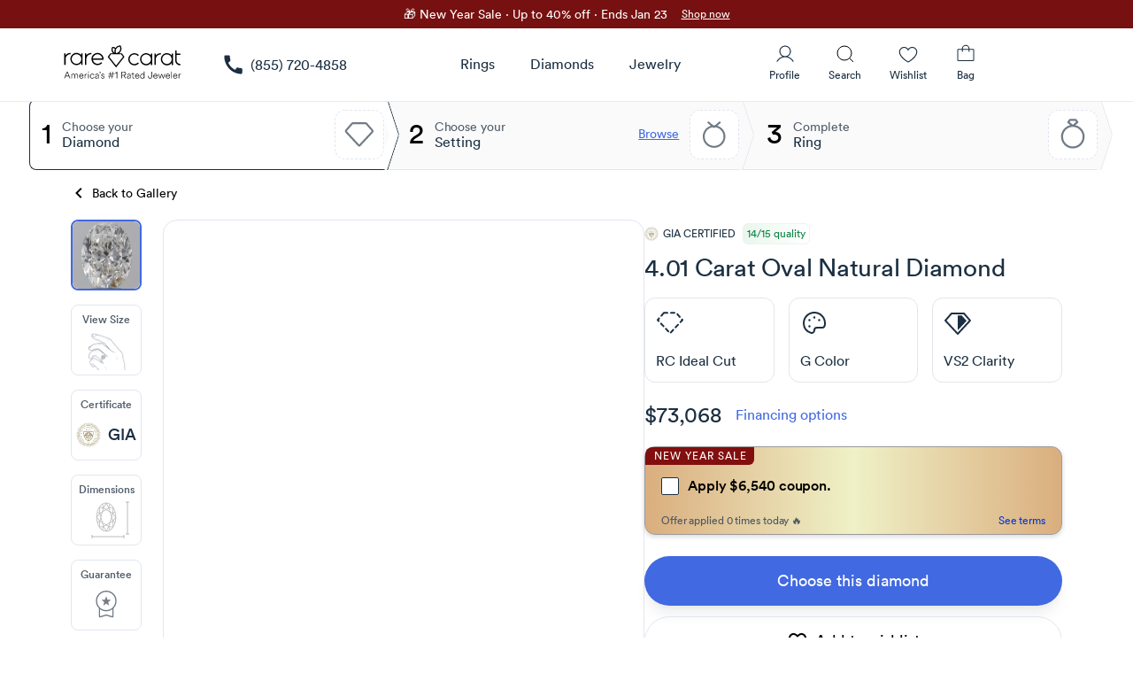

--- FILE ---
content_type: text/css; charset=UTF-8
request_url: https://www.rarecarat.com/assets/DiamondEntry.5c650c08.css
body_size: 2807
content:
#product-diamond-rating[data-v-51f977ee]{border-radius:4px;width:-moz-fit-content;width:fit-content}#product-diamond-rating .product-diamond-rating-wrap[data-v-51f977ee]{border-radius:4px}#product-diamond-rating .product-diamond-rating-wrap.diamond-uplift[data-v-51f977ee]{border-radius:6px;font-size:12px;line-height:18px;padding:2px 4px}#product-diamond-rating .product-diamond-rating-wrap.diamond-uplift.great-quality[data-v-51f977ee]{border:1px solid #EAF6ED;background:linear-gradient(90deg,#EAF6ED 0%,#FFF 100%);color:#0e8345}#product-diamond-rating .product-diamond-rating-wrap.diamond-uplift.good-quality[data-v-51f977ee]{border:1px solid var(--color-warning-background, #FDF2DC);background:linear-gradient(90deg,#FDF2DC 0%,#FFF 100%);color:var(--color-warning-text-primary, #9F6402)}#product-diamond-rating .bg-green-dark-mode[data-v-51f977ee]{background:rgba(26,176,97,.1019607843)}#product-diamond-rating .bg-green-dark-mode.diamond-uplift.great-quality[data-v-51f977ee]{border:1px solid #2A3933;background:linear-gradient(90deg,#2A3933 0%,rgba(42,57,51,0) 100%);color:#1ab061}#product-diamond-rating .bg-green-dark-mode.diamond-uplift.good-quality[data-v-51f977ee]{border:1px solid #3C362C;background:linear-gradient(90deg,#3C362C 0%,rgba(60,54,44,0) 100%);color:#d08b18}.black-friday-price-protection[data-v-929959f4]{padding:8px 20px 20px 8px;height:0;margin-top:-10px;margin-left:5px}.black-friday-price-protection>div[data-v-929959f4]{display:flex;height:22px;padding:2px 6px;justify-content:center;align-items:center;gap:4px;border-radius:4px;background:linear-gradient(97deg,rgba(218,174,126,.7) 0%,rgba(239,241,199,.7) 50%,rgba(218,174,126,.7) 100%),#FFF}.black-friday-price-protection>div span[data-v-929959f4]{color:var(--color-gray-950, #09090B);text-align:center;font-family:LinetoBook,sans-serif;font-size:11px;line-height:18px}.diamond-uplift[data-v-cfe6befc]{gap:12px}body.mobile .new-pdp-margin[data-v-81633cc6]{margin-top:32px!important}body.mobile .ng-clarity--offset[data-v-81633cc6],body.mobile .ng-cut--offset[data-v-81633cc6]{position:relative}body.mobile .ng-clarity--offset[data-v-81633cc6]{bottom:16px}body.mobile .ng-cut--offset[data-v-81633cc6]{bottom:18px}body.mobile .ng-color-offset[data-v-81633cc6]{top:17px!important}body.mobile section .container__icon--color-item[data-v-81633cc6]{scale:1.2}body.mobile section .container__color-size--remaining[data-v-81633cc6]{top:-10px}body.mobile section .container .current-color-section-size[data-v-81633cc6]{height:23px!important;width:23px!important}body.mobile section .container__remaining-icon[data-v-81633cc6]{scale:.7}body.mobile section .container__item--color-position[data-v-81633cc6]{top:6px}body.mobile section .container__remaining-icon--color-section-modifier[data-v-81633cc6]{top:26px;scale:.5}body.mobile section .container__color-size--remaining[data-v-81633cc6]{width:80px;height:80px}body.mobile section .container__color-size--current[data-v-81633cc6]{width:23px;height:23px;margin:2px;position:relative;top:2px}body.mobile section .container__remaining-icon--cut[data-v-81633cc6]{scale:.85;top:2px}body.mobile section .container__current-icon[data-v-81633cc6]{scale:.8}body.mobile section .container__color-size[data-v-81633cc6]{width:0!important;right:24px;scale:2.4}body.mobile section .container__item--color-offset[data-v-81633cc6]{width:112px}.current-color-section-size[data-v-81633cc6]{height:106px!important;width:66px!important}section .your-diamond[data-v-81633cc6]{display:flex;justify-content:center;position:relative;bottom:27px;left:2px}section .your-diamond__label[data-v-81633cc6]{padding:4px 10px;border-radius:32px;background:#E1EEFB;color:var(--q-primary);box-shadow:none;font-size:12px;width:107px;display:flex;justify-content:center}section .your-diamond__arrow-down[data-v-81633cc6]{width:0;height:0;border-width:10px 6px 0 6px;border-color:#E1EEFB transparent transparent transparent;border-style:solid;position:relative;right:58px;top:25px}section .your-diamond--cut-positioning[data-v-81633cc6]{bottom:19px;left:4px}section .your-diamond--color-positioning[data-v-81633cc6]{left:2px;bottom:43px}section .container[data-v-81633cc6]{display:grid;align-items:center;width:100%;border-bottom:2px solid #E1E7F0;margin-bottom:15px}section .container__item--with-button[data-v-81633cc6]{position:relative}section .container__item--color-offset[data-v-81633cc6]{height:179px}section .container__item--color-position[data-v-81633cc6]{position:relative;top:6px;height:186px}section .container__item--cut-bottom-spacing[data-v-81633cc6]{padding-bottom:15px}section .container__icon[data-v-81633cc6]{margin:0 auto 21px}section .container .clarity--offset[data-v-81633cc6]{position:relative;right:15px}section .container__current-icon[data-v-81633cc6]{width:72px;height:88px}section .container__current-icon--cut[data-v-81633cc6]{width:110px;position:relative;bottom:10px}section .container__remaining-icon[data-v-81633cc6]{opacity:.7;margin-top:19px;width:50px;height:50px}section .container__remaining-icon--cut[data-v-81633cc6]{width:68px;position:relative;top:4px}section .container__color-size[data-v-81633cc6]{width:182px!important;height:30px!important;position:relative!important;bottom:4px;margin:0 auto}section .container__color-size--remaining[data-v-81633cc6]{margin-top:19px;position:relative;top:26px}section .container__info-wrapper[data-v-81633cc6]{font-family:LinetoBold!important}section .container__description[data-v-81633cc6]{margin-top:46px;display:flex;justify-content:center;font-size:13px;color:#000}section .container__description--clarity-margin[data-v-81633cc6]{margin-bottom:10px}section .container__description--cut-margin[data-v-81633cc6]{margin-bottom:-2px}section .container__description--offset[data-v-81633cc6]{margin-top:2px}section .container__description--remaining-align[data-v-81633cc6]{font-family:LinetoBook!important;position:relative;bottom:6px}section .container__remaining-icon--color-section-modifier[data-v-81633cc6]{display:flex;justify-content:center;position:relative;bottom:12px}section .container__active-track[data-v-81633cc6]{height:2px;width:100%;border-radius:12px;background:var(--q-primary);position:relative!important;top:2px!important}section .container__active-track--cut-section[data-v-81633cc6]{top:17px!important}section .container__active-track--color-section[data-v-81633cc6]{width:100%;position:relative!important;top:-7px!important}section .container__icon--color-item[data-v-81633cc6]{display:flex;justify-content:center;align-items:center;min-width:160px;top:11px;height:100%}section .container__icon--color-item svg[data-v-81633cc6]{height:100%}section .container-color-label[data-v-81633cc6]{position:relative;top:30px}section .footer[data-v-81633cc6]{word-wrap:break-word;color:#484848;font-size:14px;font-family:LinetoBook}.paired-service-info[data-v-81633cc6]{position:relative}.body--dark section .container[data-v-81633cc6]{border-color:#666}.body--dark section .container__description[data-v-81633cc6]{color:#fff}.body--dark section .container__info-wrapper[data-v-81633cc6]{color:var(--q-primary)}.body--dark section .your-diamond__label[data-v-81633cc6]{background:#363636;color:#fff}.body--dark section .your-diamond__arrow-down[data-v-81633cc6]{border-color:#363636 transparent transparent transparent}.body--dark section .footer[data-v-81633cc6]{color:#e4eaf0}@media only screen and (min-width: 1440px) and (max-width: 1600px),only screen and (min-width: 1601px) and (max-width: 1680px){section .paired-service-info[data-v-81633cc6]{position:absolute;left:-2px}section .container__description[data-v-81633cc6]{font-size:13px}section .container__active-track--color-section[data-v-81633cc6]{top:16px!important}}.container[data-v-69983703]{padding:10px 0 0;color:#484848;font-size:16px;line-height:156%}.container .container__section--centered-content[data-v-69983703]{display:flex;justify-content:center}.container .container__section--intercom[data-v-69983703]{padding-top:21px}.container .container__section--intercom a[data-v-69983703]{font-size:16px;font-family:LinetoBold;color:var(--q-primary);text-decoration:underline;cursor:pointer}.container__layout[data-v-69983703]{display:flex}.container__layout .container__section--left[data-v-69983703]{width:66%;margin-top:50px}.container__layout .container__section--right[data-v-69983703]{width:50%}.container__layout .container__section--right .carat-slider-preview-offset[data-v-69983703]{position:relative;top:6px}.container__layout .container__section--with-padding[data-v-69983703]{padding-top:24px}body.mobile .container__layout[data-v-69983703]{display:flex;flex-direction:column-reverse}body.mobile .container__layout .container__section--left[data-v-69983703]{width:100%;margin:0 auto;position:relative;bottom:30px;padding:0 16px}body.mobile .container__layout .container__section--right[data-v-69983703]{margin:20px auto;position:relative;bottom:33px}.body--dark .container[data-v-69983703]{color:#fff}.main-section .tr-pattern[data-v-1585a997]:nth-child(2n+2){background-color:#f7f7f7}body.desktop .main-section__right-side[data-v-1585a997]{padding:0 10px 0 28px}body.desktop .main-section__right-side .q-table[data-v-1585a997],body.desktop .main-section__right-side td[data-v-1585a997]{font-size:15px!important}body.desktop .main-section__right-side .q-table__container[data-v-1585a997]{overflow:hidden}body.desktop .main-section__right-side .q-table__card .q-table__middle[data-v-1585a997]{flex:1 1 auto;overflow:hidden}body.desktop .main-section__right-side .q-table th[data-v-1585a997],body.desktop .main-section__right-side .q-table td[data-v-1585a997]{padding:0}body.desktop .main-section__right-side th[data-v-1585a997]{font-size:16px;border-bottom:1px solid #F0F1F2}body.desktop .main-section .q-td[data-v-1585a997]{border-bottom-width:0;border:0px solid #ffffff;min-width:161px;color:#4e4e4e;font-family:LinetoBook}body.desktop .main-section .q-td.first-column[data-v-1585a997]{width:5%}body.desktop .q-table__middle[data-v-1585a997]::-webkit-scrollbar{width:0;height:0;visibility:hidden}body.desktop .q-table__middle[data-v-1585a997]{overflow-x:hidden}body.desktop[data-v-1585a997] ::-webkit-scrollbar{display:none}body.desktop .scroll[data-v-1585a997],body.desktop body.mobile .scroll--mobile[data-v-1585a997]{overflow:hidden!important}body.desktop .q-table__container[data-v-1585a997]{overflow-x:hidden!important;min-width:485px}body.desktop .q-table__container .q-table__middle[data-v-1585a997]{overflow:hidden}.q-item[data-v-1585a997]{height:69px}.diamond-property-ls[data-v-1585a997]{border:1px solid #E1E6F0;max-width:1260px;margin:20px auto;box-shadow:0 4px 8px #10184012!important}.diamond-property-ls .no-hover>td[data-v-1585a997]:before{background:rgba(0,0,0,0)!important}.header[data-v-1585a997]{display:flex;align-items:center;justify-content:flex-start}.header__main-label[data-v-1585a997]{font-size:20px;color:var(--q-secondary);text-transform:capitalize}@media (max-width: 768px){.header__main-label[data-v-1585a997]{font-size:16px;line-height:20px;font-weight:500}}.header__main-label span[data-v-1585a997]{font-family:LinetoMedium}.header__rating-item[data-v-1585a997]{display:flex;align-items:center;margin-left:12px;background:#F0F1F2;border-radius:32px;padding:1px 7px}.header__checkmark-icon[data-v-1585a997]{fill:#39b54a;width:16px;height:16px}.header__rating[data-v-1585a997],.header__max-rating[data-v-1585a997]{font-family:LinetoMedium;font-size:16px}.header__rating[data-v-1585a997]{color:#39b54a}.header__max-rating[data-v-1585a997]{font-size:12px!important;color:#4e4e4e;margin-left:1px}.header__dash[data-v-1585a997]{font-family:LinetoLight}.main-section[data-v-1585a997]{padding:0 20px;gap:1rem;display:flex}.main-section__left-side[data-v-1585a997],.main-section__right-side[data-v-1585a997]{width:50%;font-size:15px}.main-section__left-side[data-v-1585a997]{padding:0 22px 0 10px;font-size:16px!important}.main-section__left-side--full-width[data-v-1585a997]{width:100%}.main-section__divider[data-v-1585a997]{border-right:1px solid #F0F1F2}.body--dark .main-section .tr-pattern[data-v-1585a997]:nth-child(2n+2){background-color:#2c2c2e}.body--dark .q-first-col-label[data-v-1585a997]{color:#b1b1b1!important}.body--dark .q-second-col-label[data-v-1585a997],.body--dark .q-third-col-label[data-v-1585a997]{color:#fff!important}.body--dark .diamond-property-ls[data-v-1585a997]{background:#1C1C1E;box-shadow:none!important;border:none!important}.body--dark .header__main-label[data-v-1585a997],.body--dark .header__main-label--dark-parameter[data-v-1585a997]{color:#fff}.body--dark .header__rating-item[data-v-1585a997]{background:#4E4E4E}.body--dark .header__max-rating[data-v-1585a997]{color:#fff}.body--dark .main-section__divider[data-v-1585a997]{border-right:1px solid #363636}.body--dark .main-section__right-side .q-table--horizontal-separator thead th[data-v-1585a997]{color:#fff!important;border-color:#2c2c2c}.body--dark .main-section__right-side .q-table td[data-v-1585a997]{color:#f0f1f2}@media only screen and (min-width: 1440px) and (max-width: 1600px){.main-section__right-side .q-table td[data-v-1585a997]{font-size:12px!important}.main-section__left-side[data-v-1585a997]{font-size:14px!important}}@media only screen and (max-width: 1600px),not all and (min-width: 1601px) and (max-width: 1680px){.main-section__right-side .q-table td[data-v-1585a997]{font-size:14px!important}.main-section__left-side[data-v-1585a997]{font-size:15px!important}}@media only screen and (min-width: 2561px){.main-section__right-side .q-table td[data-v-1585a997],.main-section__left-side[data-v-1585a997]{font-size:16px!important}}.body--dark .overlay-wrapper[data-v-49b24216]{background:#363636}.body--dark .diamond-report-compact-wrap[data-v-49b24216]{box-shadow:none!important}.body--dark .exp-item[data-v-49b24216]{background:#1c1c1e;border-radius:12px}.body--dark .exp-item .header .q-icon[data-v-49b24216],.body--dark .exp-item .header .header__title[data-v-49b24216]{color:#fff!important}.body--light .overlay-wrapper[data-v-49b24216],.overlay-wrapper-carousel[data-v-49b24216]{background:#F9FAFB!important}.exp-item[data-v-49b24216]{margin-top:48px;width:1260px;border-radius:12px}.exp-item .prop-value[data-v-49b24216]{font-size:16px;padding:3px 0}.exp-item .prop-name[data-v-49b24216]{font-size:16px;padding:5px 0}.exp-item .header[data-v-49b24216]{display:flex;justify-content:flex-start!important;align-items:center;height:68px}.exp-item .header__icon[data-v-49b24216]{color:var(--q-secondary);padding-right:6px;font-size:19px}.exp-item .header__title[data-v-49b24216]{font-family:LinetoMedium;font-size:20px;color:var(--q-secondary)!important}.exp-item .body[data-v-49b24216]{display:flex;margin:0 auto;padding:10px 0 25px;justify-content:center}.exp-item .body .body__col[data-v-49b24216]{width:40%}.diamond-property-wrapper[data-v-49b24216]{width:100%}.prop-name[data-v-49b24216],.prop-value[data-v-49b24216]{font-size:12px;line-height:22px}.color-prop[data-v-49b24216]{color:#555}.card-table[data-v-49b24216]{max-width:100%;width:100%}.card-table .q-expansion-item__container[data-v-49b24216]{box-shadow:0 5px 20px #0000000d}


--- FILE ---
content_type: text/css; charset=UTF-8
request_url: https://www.rarecarat.com/assets/FinePrint.98252c75.css
body_size: -163
content:
.fine-print{display:flex;align-items:center;justify-content:center;gap:8px;margin-bottom:10px}.fine-print.mobile{margin-bottom:18px}.fine-print.noMargin{margin-bottom:0}.fine-print.full-width{width:100%}.fine-print.full-width.interactive .bottom-sheet-button-ui .full-width{display:flex;align-items:center;gap:7px}.fine-print.checkout{margin-top:8px;justify-content:center}@media (min-width: 769px){.fine-print.checkout{justify-content:flex-end;margin-top:4px;padding-right:22px}}.fine-print.diamondPdp{margin:10px 0 18px}.fine-print span{color:#515d6a;font-family:LinetoBook;font-size:14px;line-height:20px}.fine-print.dark span{color:#7d8c9b}@media (max-width: 768px){.fine-print.dark span{color:#fff}}.fine-print.desktop{cursor:pointer}.pay-paypal .fine-print.checkout{margin-top:2px}


--- FILE ---
content_type: text/css; charset=UTF-8
request_url: https://www.rarecarat.com/assets/NewDiamondCardMobile.ba62d6fe.css
body_size: -196
content:
#diamond-price-wrap[data-v-54f6a6df]{width:-moz-fit-content;width:fit-content}#diamond-price-wrap .price[data-v-54f6a6df]{width:-moz-fit-content;width:fit-content;color:var(--Primary-Black500, #1B2F42);font-size:14px;line-height:20px}#diamond-price-wrap .strike-price[data-v-54f6a6df]{width:-moz-fit-content;width:fit-content;color:var(--Primary-Black500, #717B86);font-size:14px;line-height:20px;text-decoration-line:line-through}#diamond-price-wrap.desktop .price[data-v-54f6a6df]{color:var(--Primary-Black500, #1B2F42);font-size:16px;line-height:24px;letter-spacing:-.1px}#diamond-price-wrap.desktop .strike-price[data-v-54f6a6df]{color:var(--tertiary-tertiary-text-color, #717B86);font-size:16px;line-height:24px;letter-spacing:-.1px;text-decoration-line:line-through}body.body--dark #diamond-price-wrap .price[data-v-54f6a6df]{color:#fff}body.body--dark #diamond-price-wrap .strike-price[data-v-54f6a6df]{color:#828b94}


--- FILE ---
content_type: text/css; charset=UTF-8
request_url: https://www.rarecarat.com/assets/PriceProtectionBottomSheet.a278c5e1.css
body_size: 697
content:
@media (min-width: 768px){.price-protection-bottom-sheet.inception .q-card__section{padding:0}}.price-protection-bottom-sheet.inception .bottom-sheet-button-ui-inner{background:#fff}.price-protection-bottom-sheet.inception .bottom-sheet-button-ui-inner .q-card__actions{background:#fff!important}.price-protection-bottom-sheet.inception .bottom-sheet-button-ui-inner .close-button{fill:#000!important;color:#1b2f42!important}.content-wrapper[data-v-5b30f512]{padding:4px 24px 24px}.heading-container[data-v-5b30f512]{display:flex;flex-direction:column;align-items:center;gap:12px;margin-bottom:24px}.heading-container svg[data-v-5b30f512]{width:56px;height:56px}.heading-container .small-heading[data-v-5b30f512]{color:var(--color-text-tertiary-gray-500, #6B7280);text-align:center;font-family:LinetoMedium,sans-serif;font-size:12px;font-style:normal;line-height:16px;letter-spacing:1.5px;text-transform:uppercase}.heading-container .heading[data-v-5b30f512]{color:var(--blue-dark, #1B2F42);text-align:center;font-family:LinetoBook,sans-serif;font-size:28px;font-style:normal;line-height:36px;letter-spacing:-.25px}@media (max-width: 768px){.heading-container .heading .text-break[data-v-5b30f512]{display:none}}.bullet-list[data-v-5b30f512]{display:flex;flex-direction:column;gap:20px;margin-bottom:32px}.bullet-list .how-it-works[data-v-5b30f512]{color:var(--blue-dark, #1B2F42);font-family:LinetoBook;font-size:16px;font-style:normal;font-weight:400;line-height:24px;letter-spacing:-.1px}.bullet-list>span[data-v-5b30f512]{color:var(--blue-dark, #1B2F42);font-family:LinetoBook,sans-serif;font-size:16px;font-style:normal;line-height:24px;letter-spacing:-.1px}.bullet-list .list-wrapper[data-v-5b30f512]{display:flex;gap:12px;position:relative}.bullet-list .vertical-line[data-v-5b30f512]{position:absolute;left:14px;top:28px;height:calc(100% - 56px);background-color:var(--color-border-divider-primary-gray-200, #E5E7EB);width:1px}.bullet-list ol[data-v-5b30f512]{display:flex;flex-direction:column;gap:16px;margin:0;padding-left:0;list-style:none;counter-reset:item;flex:1}.bullet-list ol li[data-v-5b30f512]{display:flex;gap:12px;position:relative}.bullet-list ol li[data-v-5b30f512]:before{content:counter(item);counter-increment:item;display:flex;align-items:center;justify-content:center;width:28px;height:28px;flex-shrink:0;background:linear-gradient(97deg,#E7CCAB 0%,#F3F3D5 50%,#E7CCAB 100%);border-radius:9999px;color:var(--color-gray-950, #09090B);font-family:LinetoBook,sans-serif;font-size:14px;font-style:normal;line-height:20px;z-index:1}.bullet-list ol li>span[data-v-5b30f512]{display:flex;flex-direction:column;gap:4px;flex:1}.bullet-list ol li .h[data-v-5b30f512]{color:var(--color-gray-950, #09090B);font-family:LinetoBook;font-size:16px;font-style:normal;font-weight:400;line-height:24px;letter-spacing:-.1px}.bullet-list ol li .s[data-v-5b30f512]{color:var(--color-text-tertiary-gray-500, #6B7280);font-family:LinetoBook,sans-serif;font-size:14px;font-style:normal;line-height:20px}.explanation[data-v-5b30f512]{margin-bottom:32px}.explanation .explanation-box[data-v-5b30f512]{display:flex;padding:12px;flex-direction:column;justify-content:center;align-items:flex-start;gap:8px;align-self:stretch;border-radius:12px;border:1px solid #E7CCAB;background:linear-gradient(97deg,#E7CCAB 0%,#F3F3D5 50%,#E7CCAB 100%)}.explanation .h[data-v-5b30f512]{color:var(--color-gray-950, #09090B);font-family:LinetoBook,sans-serif;font-size:16px;font-style:normal;line-height:24px;letter-spacing:-.1px}.explanation p[data-v-5b30f512]{color:var(--color-text-secondary-gray-600, #4B5563);font-family:LinetoBook;font-size:14px;font-style:normal;font-weight:400;line-height:20px;margin-bottom:0}.details[data-v-5b30f512]{display:flex;flex-direction:column;gap:16px;margin-bottom:32px}.details .h[data-v-5b30f512]{color:var(--blue-dark, #1B2F42);font-family:LinetoBook,sans-serif;font-size:16px;font-style:normal;line-height:24px;letter-spacing:-.1px}.details>div[data-v-5b30f512]{display:flex;flex-direction:column;gap:12px}.details>div span[data-v-5b30f512]{display:flex;align-items:flex-start;gap:8px;color:var(--color-text-tertiary-gray-500, #6B7280);font-family:LinetoBook,sans-serif;font-size:14px;font-style:normal;line-height:20px}.details>div span svg[data-v-5b30f512]{flex-shrink:0;margin-top:2px}.main-cta[data-v-5b30f512]{position:fixed;left:50%;transform:translate(-50%);bottom:0;width:100%;display:flex;justify-content:center;background:#fff;padding-bottom:16px}.main-cta button[data-v-5b30f512]{width:90%;font-size:16px;letter-spacing:-.1px;height:48px}.main-cta button span[data-v-5b30f512]{color:#fff}.bg-image[data-v-5b30f512]{width:100%;height:auto;margin-bottom:55px}.bg-image.desktop[data-v-5b30f512]{margin-bottom:0}


--- FILE ---
content_type: text/css; charset=UTF-8
request_url: https://www.rarecarat.com/assets/FreeDiamondEarrings.bb2f191e.css
body_size: 382
content:
.for-pdp[data-v-c5eb71a2]{display:-webkit-box;-webkit-box-orient:vertical;-webkit-line-clamp:3;overflow:hidden;text-overflow:ellipsis;padding:0}@media (max: width 768px){.for-pdp[data-v-c5eb71a2]{-webkit-line-clamp:5}}.opacity-5[data-v-c5eb71a2]{opacity:.5}.free-diamond-earrings .earrings-studs-img .q-img__container{display:flex;justify-content:center;align-items:center}.free-diamond-earrings .earrings-studs-img img{width:270px;height:144px}@media screen and (max-width: 768px){.free-diamond-earrings .earrings-studs-img img{width:135px;height:72px}}.diamond-earring-popup .free-diamond-earrings .earrings-studs-img img{width:135px;height:72px}@media screen and (max-width: 768px){.diamond-earring-popup .free-diamond-earrings .earrings-studs-img img{width:135px;height:72px}}body.mobile .free-diamond-earrings.rc-container .fde-cta[data-v-b09e9652]{font-size:14px;width:75vw}.promo-copied-text[data-v-b09e9652]{color:#252525}.body--dark .promo-copied-text[data-v-b09e9652]{color:#b0b0b0}.free-diamond-earrings[data-v-b09e9652]{z-index:1;position:relative}.free-diamond-earrings.rc-container .strike-price-badge[data-v-b09e9652]{height:20px;font-size:16px;position:absolute;right:-24px;top:18px;transform:rotate(45deg);width:100px;text-align:center;display:flex;justify-content:center;align-items:center}.free-diamond-earrings.rc-container .fde-cta[data-v-b09e9652]{width:100%;font-size:18px;padding:12px;margin:0}.free-diamond-earrings.rc-container .fde-cta b[data-v-b09e9652]{font-family:LinetoBlack,sans-serif}@media screen and (min-width: 1441px){.free-diamond-earrings.rc-container[data-v-b09e9652]{max-width:910px}}.use-promo[data-v-b09e9652]{position:relative}@media screen and (max-width: 768px){.use-promo[data-v-b09e9652]{width:100%}}.use-promo-section .use-promo-code[data-v-b09e9652]{padding:6px 6px 6px 10px;display:flex;align-items:center;justify-content:left;background-color:#eee;border:1px solid #ccc;border-radius:7px}.use-promo-section .use-promo-code .code-area[data-v-b09e9652]{display:inline-block;border-radius:2px;width:200px;color:#484848;line-height:1}@media screen and (max-width: 768px){.use-promo-section .use-promo-code .code-area[data-v-b09e9652]{width:100%}}.use-promo-section .code-copied[data-v-b09e9652]{margin:5px 0 0;font-size:12px;display:inline-flex;justify-content:left;width:100%;position:absolute;line-height:1;bottom:0;left:0;color:#484848}.use-promo-section .code-copied .code-svg[data-v-b09e9652]{margin-right:3px;line-height:1}.use-promo-section .code-copied .code-svg svg[data-v-b09e9652]{line-height:1}.color-carrot-green[data-v-b09e9652]{color:#00d56a;fill:#00d56a}.promo-code-text[data-v-b09e9652]{color:#bbb;line-height:1}.code-copy[data-v-b09e9652]{padding:4px 12px;background-color:var(--q-primary)!important;border-radius:7px;cursor:pointer;color:#fff;font-size:14px}.line-height-1-25[data-v-b09e9652]{line-height:1.25}


--- FILE ---
content_type: text/css; charset=UTF-8
request_url: https://www.rarecarat.com/assets/ProgressBar.a37b0cf1.css
body_size: 152
content:
.progress-bar-wrap-mobile[data-v-18abe9ac]{background:#ffffff}.progress-bar-wrap-mobile .options[data-v-18abe9ac]{background:#FAFAFA;height:28px;width:33.33%;fill:#fff;border-top:1px solid #E1E6F0;border-bottom:1px solid #E1E6F0;position:relative}.progress-bar-wrap-mobile .options .done-icon[data-v-18abe9ac]{position:absolute;width:16px;height:16px;right:4px;top:6px;z-index:999}.progress-bar-wrap-mobile .options.active[data-v-18abe9ac]{background:#ffffff}.progress-bar-wrap-mobile .options.active .right-arrow[data-v-18abe9ac],.progress-bar-wrap-mobile .options.active .right-arrow-2[data-v-18abe9ac]{background:#ffffff;z-index:99}.progress-bar-wrap-mobile .options.not-active .done-icon[data-v-18abe9ac]{position:absolute;width:16px;height:16px;right:2px;top:6px;z-index:9}.progress-bar-wrap-mobile .options .option-number[data-v-18abe9ac]{color:#1b2f42;font-size:14px;font-style:normal;font-weight:400;line-height:20px}.progress-bar-wrap-mobile .options .option-number.active[data-v-18abe9ac]{color:#4169e1}.progress-bar-wrap-mobile .options .option-title[data-v-18abe9ac]{color:#1b2f42;font-size:14px;font-style:normal;font-weight:400;line-height:20px}.progress-bar-wrap-mobile .options.option-1[data-v-18abe9ac]{border-left:1px solid #E1E6F0;border-top-left-radius:4px;border-bottom-left-radius:4px}.progress-bar-wrap-mobile .options.option-2 .option-number[data-v-18abe9ac]{margin-left:6px}.progress-bar-wrap-mobile .options.option-3[data-v-18abe9ac]{border-right:1px solid #E1E6F0;border-top-right-radius:4px;border-bottom-right-radius:4px}.progress-bar-wrap-mobile .options.option-3 .option-number[data-v-18abe9ac]{margin-left:6px}.progress-bar-wrap-mobile .options.option-3 .done-icon[data-v-18abe9ac]{position:absolute;width:16px;height:16px;right:5px;top:6px}.progress-bar-wrap-mobile .options .right-arrow[data-v-18abe9ac]{position:absolute;background:#FAFAFA;width:5px;z-index:9;height:16px;transform:rotate(326deg);top:1px;right:-6px;border-right:1px solid #E1E6F0;padding-left:10px}.progress-bar-wrap-mobile .options .right-arrow-2[data-v-18abe9ac]{position:absolute;background:#FAFAFA;width:5px;z-index:9;height:16px;transform:rotate(-326deg);bottom:1px;right:-6px;border-right:1px solid #E1E6F0;padding-left:10px}body.body--dark .progress-bar-wrap-mobile[data-v-18abe9ac]{background:initial}body.body--dark .progress-bar-wrap-mobile .options[data-v-18abe9ac]{background:rgba(28,28,30,.8);fill:#fff;border-top:1px solid rgba(243,244,246,.0784313725);border-bottom:1px solid rgba(243,244,246,.0784313725);border-right:1px solid rgba(243,244,246,.0784313725)}body.body--dark .progress-bar-wrap-mobile .options.active[data-v-18abe9ac]{background:#2c2c2e;border-top:1px solid rgba(226,232,240,.1607843137);border-bottom:1px solid rgba(226,232,240,.1607843137);border-right:1px solid rgba(226,232,240,.1607843137)}body.body--dark .progress-bar-wrap-mobile .options.active .right-arrow[data-v-18abe9ac],body.body--dark .progress-bar-wrap-mobile .options.active .right-arrow-2[data-v-18abe9ac]{background:#2c2c2e;z-index:999}body.body--dark .progress-bar-wrap-mobile .options .option-number[data-v-18abe9ac],body.body--dark .progress-bar-wrap-mobile .options .option-number.active[data-v-18abe9ac],body.body--dark .progress-bar-wrap-mobile .options .option-title[data-v-18abe9ac],body.body--dark .progress-bar-wrap-mobile .options .option-title.active[data-v-18abe9ac]{color:#fff}body.body--dark .progress-bar-wrap-mobile .options.option-1[data-v-18abe9ac]{border-left:1px solid rgba(226,232,240,.1607843137)}body.body--dark .progress-bar-wrap-mobile .options.option-2 .option-number[data-v-18abe9ac]{margin-left:6px}body.body--dark .progress-bar-wrap-mobile .options.option-3[data-v-18abe9ac]{border-right:1px solid rgba(243,244,246,.0784313725)}body.body--dark .progress-bar-wrap-mobile .options .right-arrow[data-v-18abe9ac]{background:rgba(28,28,30,.8);border-right:1px solid rgba(243,244,246,.0784313725)}body.body--dark .progress-bar-wrap-mobile .options .right-arrow.active[data-v-18abe9ac]{border-right:1px solid rgba(226,232,240,.1607843137)}body.body--dark .progress-bar-wrap-mobile .options .right-arrow-2[data-v-18abe9ac]{background:rgba(28,28,30,.8);border-right:1px solid rgba(243,244,246,.0784313725)}body.body--dark .progress-bar-wrap-mobile .options .right-arrow-2.active[data-v-18abe9ac]{border-right:1px solid rgba(226,232,240,.1607843137)}


--- FILE ---
content_type: text/css; charset=UTF-8
request_url: https://www.rarecarat.com/assets/AffirmPromo.bbaf02a3.css
body_size: -276
content:
#affirm-promo-wrap[data-v-60a4097b]{min-height:21px}.body--dark{.affirm-as-low-as {.__affirm-logo[data-v-60a4097b] {color: #fff !important;}}}


--- FILE ---
content_type: application/javascript; charset=UTF-8
request_url: https://www.rarecarat.com/assets/QSelect.c4fa9179.js
body_size: 9151
content:
import{Q as e}from"./QField.5cb16b04.js";import{ab as l,X as t,M as o,Y as a,aH as n,cw as i,aQ as u,aP as r,aj as s,aa as c,a4 as d,cj as v,cQ as p,cR as f,cS as m,cT as S,cU as g,cV as h,a8 as y,bo as b,a1 as w,cW as V,cu as C,cX as x,bz as k,bp as z,cY as I,bs as M,aE as L,cZ as q,ar as O,c_ as _}from"./index.9f3839d1.js";import{Q as A}from"./QChip.d4ed7c55.js";import{Q as T}from"./QItem.6f688361.js";import{Q as E}from"./QItemSection.bdcf7ddb.js";import{Q as H}from"./QItemLabel.5297e4dd.js";import{Q as D}from"./QMenu.19724e96.js";const B=["start","center","end","start-force","center-force","end-force"],F=Array.prototype.filter;function R(e,l){return e+l}function j(e,l,t,o,a,n,i,u){const r=e===window?document.scrollingElement||document.documentElement:e,s=!0===a?"offsetWidth":"offsetHeight",c={scrollStart:0,scrollViewSize:-i-u,scrollMaxSize:0,offsetStart:-i,offsetEnd:-u};if(!0===a?(e===window?(c.scrollStart=window.pageXOffset||window.scrollX||document.body.scrollLeft||0,c.scrollViewSize+=document.documentElement.clientWidth):(c.scrollStart=r.scrollLeft,c.scrollViewSize+=r.clientWidth),c.scrollMaxSize=r.scrollWidth,!0===n&&(c.scrollStart=0-c.scrollStart)):(e===window?(c.scrollStart=window.pageYOffset||window.scrollY||document.body.scrollTop||0,c.scrollViewSize+=document.documentElement.clientHeight):(c.scrollStart=r.scrollTop,c.scrollViewSize+=r.clientHeight),c.scrollMaxSize=r.scrollHeight),null!==t)for(let d=t.previousElementSibling;null!==d;d=d.previousElementSibling)!1===d.classList.contains("q-virtual-scroll--skip")&&(c.offsetStart+=d[s]);if(null!==o)for(let d=o.nextElementSibling;null!==d;d=d.nextElementSibling)!1===d.classList.contains("q-virtual-scroll--skip")&&(c.offsetEnd+=d[s]);if(l!==e){const t=r.getBoundingClientRect(),o=l.getBoundingClientRect();!0===a?(c.offsetStart+=o.left-t.left,c.offsetEnd-=o.width):(c.offsetStart+=o.top-t.top,c.offsetEnd-=o.height),e!==window&&(c.offsetStart+=c.scrollStart),c.offsetEnd+=c.scrollMaxSize-c.offsetStart}return c}function $(e,l,t,o){"end"===l&&(l=(e===window?document.body:e)[!0===t?"scrollWidth":"scrollHeight"]),e===window?!0===t?(!0===o&&(l=0-l),window.scrollTo(l,window.pageYOffset||window.scrollY||document.body.scrollTop||0)):window.scrollTo(window.pageXOffset||window.scrollX||document.body.scrollLeft||0,l):!0===t?(!0===o&&(l=0-l),e.scrollLeft=l):e.scrollTop=l}function N(e,l,t,o){if(t>=o)return 0;const a=l.length,n=Math.floor(t/1e3),i=Math.floor((o-1)/1e3)+1;let u=e.slice(n,i).reduce(R,0);return t%1e3!=0&&(u-=l.slice(1e3*n,t).reduce(R,0)),o%1e3!=0&&o!==a&&(u-=l.slice(o,1e3*i).reduce(R,0)),u}const P={virtualScrollSliceSize:{type:[Number,String],default:10},virtualScrollSliceRatioBefore:{type:[Number,String],default:1},virtualScrollSliceRatioAfter:{type:[Number,String],default:1},virtualScrollItemSize:{type:[Number,String],default:24},virtualScrollStickySizeStart:{type:[Number,String],default:0},virtualScrollStickySizeEnd:{type:[Number,String],default:0},tableColspan:[Number,String]},Q=Object.keys(P),K={virtualScrollHorizontal:Boolean,onVirtualScroll:Function,...P};function U({virtualScrollLength:e,getVirtualScrollTarget:d,getVirtualScrollEl:v,virtualScrollItemSizeComputed:p}){const f=l(),{props:m,emit:S,proxy:g}=f,{$q:h}=g;let y,b,w,V,C=[];const x=t(0),k=t(0),z=t({}),I=t(null),M=t(null),L=t(null),q=t({from:0,to:0}),O=o((()=>void 0!==m.tableColspan?m.tableColspan:100));void 0===p&&(p=o((()=>m.virtualScrollItemSize)));const _=o((()=>p.value+";"+m.virtualScrollHorizontal)),A=o((()=>_.value+";"+m.virtualScrollSliceRatioBefore+";"+m.virtualScrollSliceRatioAfter));function T(){K(b,!0)}function E(e){K(void 0===e?b:e)}function H(l,t){const o=d();if(null==o||8===o.nodeType)return;const a=j(o,v(),I.value,M.value,m.virtualScrollHorizontal,h.lang.rtl,m.virtualScrollStickySizeStart,m.virtualScrollStickySizeEnd);w!==a.scrollViewSize&&U(a.scrollViewSize),D(o,a,Math.min(e.value-1,Math.max(0,parseInt(l,10)||0)),0,-1!==B.indexOf(t)?t:-1!==b&&l>b?"end":"start")}function D(l,t,o,a,n){const i="string"==typeof n&&-1!==n.indexOf("-force"),u=!0===i?n.replace("-force",""):n,r=void 0!==u?u:"start";let s=Math.max(0,o-z.value[r]),c=s+z.value.total;c>e.value&&(c=e.value,s=Math.max(0,c-z.value.total)),y=t.scrollStart;const d=s!==q.value.from||c!==q.value.to;if(!1===d&&void 0===u)return void X(o);const{activeElement:v}=document,p=L.value;!0===d&&null!==p&&p!==v&&!0===p.contains(v)&&(p.addEventListener("focusout",Q),setTimeout((()=>{null==p||p.removeEventListener("focusout",Q)})));const f=void 0!==u?V.slice(s,o).reduce(R,0):0;if(!0===d){const l=c>=q.value.from&&s<=q.value.to?q.value.to:c;q.value={from:s,to:l},x.value=N(C,V,0,s),k.value=N(C,V,c,e.value),requestAnimationFrame((()=>{q.value.to!==c&&y===t.scrollStart&&(q.value={from:q.value.from,to:c},k.value=N(C,V,c,e.value))}))}requestAnimationFrame((()=>{if(y!==t.scrollStart)return;!0===d&&P(s);const e=V.slice(s,o).reduce(R,0),n=e+t.offsetStart+x.value,r=n+V[o];let c=n+a;if(void 0!==u){const l=e-f,a=t.scrollStart+l;c=!0!==i&&a<n&&r<a+t.scrollViewSize?a:"end"===u?r-t.scrollViewSize:n-("start"===u?0:Math.round((t.scrollViewSize-V[o])/2))}y=c,$(l,c,m.virtualScrollHorizontal,h.lang.rtl),X(o)}))}function P(e){const l=L.value;if(l){const t=F.call(l.children,(e=>e.classList&&!1===e.classList.contains("q-virtual-scroll--skip"))),o=t.length,a=!0===m.virtualScrollHorizontal?e=>e.getBoundingClientRect().width:e=>e.offsetHeight;let n,i,u=e;for(let e=0;e<o;){for(n=a(t[e]),e++;e<o&&!0===t[e].classList.contains("q-virtual-scroll--with-prev");)n+=a(t[e]),e++;i=n-V[u],0!==i&&(V[u]+=i,C[Math.floor(u/1e3)]+=i),u++}}}function Q(){var e;null==(e=L.value)||e.focus()}function K(l,t){const o=1*p.value;!0!==t&&!1!==Array.isArray(V)||(V=[]);const a=V.length;V.length=e.value;for(let i=e.value-1;i>=a;i--)V[i]=o;const n=Math.floor((e.value-1)/1e3);C=[];for(let i=0;i<=n;i++){let l=0;const t=Math.min(1e3*(i+1),e.value);for(let e=1e3*i;e<t;e++)l+=V[e];C.push(l)}b=-1,y=void 0,x.value=N(C,V,0,q.value.from),k.value=N(C,V,q.value.to,e.value),l>=0?(P(q.value.from),s((()=>{H(l)}))):W()}function U(e){if(void 0===e&&"undefined"!=typeof window){const l=d();null!=l&&8!==l.nodeType&&(e=j(l,v(),I.value,M.value,m.virtualScrollHorizontal,h.lang.rtl,m.virtualScrollStickySizeStart,m.virtualScrollStickySizeEnd).scrollViewSize)}w=e;const l=parseFloat(m.virtualScrollSliceRatioBefore)||0,t=1+l+(parseFloat(m.virtualScrollSliceRatioAfter)||0),o=void 0===e||e<=0?1:Math.ceil(e/p.value),a=Math.max(1,o,Math.ceil((m.virtualScrollSliceSize>0?m.virtualScrollSliceSize:10)/t));z.value={total:Math.ceil(a*t),start:Math.ceil(a*l),center:Math.ceil(a*(.5+l)),end:Math.ceil(a*(1+l)),view:o}}function X(e){b!==e&&(void 0!==m.onVirtualScroll&&S("virtualScroll",{index:e,from:q.value.from,to:q.value.to-1,direction:e<b?"decrease":"increase",ref:g}),b=e)}a(A,(()=>{U()})),a(_,T),U();const W=n((function(){const l=d();if(null==l||8===l.nodeType)return;const t=j(l,v(),I.value,M.value,m.virtualScrollHorizontal,h.lang.rtl,m.virtualScrollStickySizeStart,m.virtualScrollStickySizeEnd),o=e.value-1,a=t.scrollMaxSize-t.offsetStart-t.offsetEnd-k.value;if(y===t.scrollStart)return;if(t.scrollMaxSize<=0)return void D(l,t,0,0);w!==t.scrollViewSize&&U(t.scrollViewSize),P(q.value.from);const n=Math.floor(t.scrollMaxSize-Math.max(t.scrollViewSize,t.offsetEnd)-Math.min(V[o],t.scrollViewSize/2));if(n>0&&Math.ceil(t.scrollStart)>=n)return void D(l,t,o,t.scrollMaxSize-t.offsetEnd-C.reduce(R,0));let i=0,u=t.scrollStart-t.offsetStart,r=u;if(u<=a&&u+t.scrollViewSize>=x.value)u-=x.value,i=q.value.from,r=u;else for(let e=0;u>=C[e]&&i<o;e++)u-=C[e],i+=1e3;for(;u>0&&i<o;)u-=V[i],u>-t.scrollViewSize?(i++,r=u):r=V[i]+u;D(l,t,i,r)}),!0===h.platform.is.ios?120:35);i((()=>{U()}));let Y=!1;return u((()=>{Y=!0})),r((()=>{if(!0!==Y)return;const e=d();void 0!==y&&null!=e&&8!==e.nodeType?$(e,y,m.virtualScrollHorizontal,h.lang.rtl):H(b)})),Object.assign(g,{scrollTo:H,reset:T,refresh:E}),{virtualScrollSliceRange:q,virtualScrollSliceSizeComputed:z,setVirtualScrollSize:U,onVirtualScrollEvt:W,localResetVirtualScroll:K,padVirtualScroll:function(e,l){const t=!0===m.virtualScrollHorizontal?"width":"height",o={["--q-virtual-scroll-item-"+t]:p.value+"px"};return["tbody"===e?c(e,{class:"q-virtual-scroll__padding",key:"before",ref:I},[c("tr",[c("td",{style:{[t]:`${x.value}px`,...o},colspan:O.value})])]):c(e,{class:"q-virtual-scroll__padding",key:"before",ref:I,style:{[t]:`${x.value}px`,...o}}),c(e,{class:"q-virtual-scroll__content",key:"content",ref:L,tabindex:-1},l.flat()),"tbody"===e?c(e,{class:"q-virtual-scroll__padding",key:"after",ref:M},[c("tr",[c("td",{style:{[t]:`${k.value}px`,...o},colspan:O.value})])]):c(e,{class:"q-virtual-scroll__padding",key:"after",ref:M,style:{[t]:`${k.value}px`,...o}})]},scrollTo:H,reset:T,refresh:E}}const X=e=>["add","add-unique","toggle"].includes(e),W=Object.keys(p);function Y(e,l){if("function"==typeof e)return e;const t=void 0!==e?e:l;return e=>null!==e&&"object"==typeof e&&t in e?e[t]:e}var Z=d({name:"QSelect",inheritAttrs:!1,props:{...K,...v,...p,modelValue:{required:!0},multiple:Boolean,displayValue:[String,Number],displayValueHtml:Boolean,dropdownIcon:String,options:{type:Array,default:()=>[]},optionValue:[Function,String],optionLabel:[Function,String],optionDisable:[Function,String],hideSelected:Boolean,hideDropdownIcon:Boolean,fillInput:Boolean,maxValues:[Number,String],optionsDense:Boolean,optionsDark:{type:Boolean,default:null},optionsSelectedClass:String,optionsHtml:Boolean,optionsCover:Boolean,menuShrink:Boolean,menuAnchor:String,menuSelf:String,menuOffset:Array,popupContentClass:String,popupContentStyle:[String,Array,Object],popupNoRouteDismiss:Boolean,useInput:Boolean,useChips:Boolean,newValueMode:{type:String,validator:X},mapOptions:Boolean,emitValue:Boolean,disableTabSelection:Boolean,inputDebounce:{type:[Number,String],default:500},inputClass:[Array,String,Object],inputStyle:[Array,String,Object],tabindex:{type:[String,Number],default:0},autocomplete:String,transitionShow:{},transitionHide:{},transitionDuration:{},behavior:{type:String,validator:e=>["default","menu","dialog"].includes(e),default:"default"},virtualScrollItemSize:K.virtualScrollItemSize.type,onNewValue:Function,onFilter:Function},emits:[...f,"add","remove","inputValue","keyup","keypress","keydown","popupShow","popupHide","filterAbort"],setup(n,{slots:i,emit:u}){const{proxy:r}=l(),{$q:d}=r,v=t(!1),p=t(!1),f=t(-1),B=t(""),F=t(!1),R=t(!1);let j,$,N,P,Q,K,Z,G=null,J=null,ee=null;const le=t(null),te=t(null),oe=t(null),ae=t(null),ne=t(null),ie=m(n),ue=_(ol),re=o((()=>Array.isArray(n.options)?n.options.length:0)),se=o((()=>void 0===n.virtualScrollItemSize?!0===n.optionsDense?24:48:n.virtualScrollItemSize)),{virtualScrollSliceRange:ce,virtualScrollSliceSizeComputed:de,localResetVirtualScroll:ve,padVirtualScroll:pe,onVirtualScrollEvt:fe,scrollTo:me,setVirtualScrollSize:Se}=U({virtualScrollLength:re,getVirtualScrollTarget:function(){return ll()},getVirtualScrollEl:ll,virtualScrollItemSizeComputed:se}),ge=S(),he=o((()=>{const e=!0===n.mapOptions&&!0!==n.multiple,l=void 0===n.modelValue||null===n.modelValue&&!0!==e?[]:!0===n.multiple&&Array.isArray(n.modelValue)?n.modelValue:[n.modelValue];if(!0===n.mapOptions&&!0===Array.isArray(n.options)){const t=!0===n.mapOptions&&void 0!==j?j:[],o=l.map((e=>function(e,l){const t=l=>C(De.value(l),e);return n.options.find(t)||l.find(t)||e}(e,t)));return null===n.modelValue&&!0===e?o.filter((e=>null!==e)):o}return l})),ye=o((()=>{const e={};return W.forEach((l=>{const t=n[l];void 0!==t&&(e[l]=t)})),e})),be=o((()=>null===n.optionsDark?ge.isDark.value:n.optionsDark)),we=o((()=>q(he.value))),Ve=o((()=>{let e="q-field__input q-placeholder col";return!0===n.hideSelected||0===he.value.length?[e,n.inputClass]:(e+=" q-field__input--padding",void 0===n.inputClass?e:[e,n.inputClass])})),Ce=o((()=>(!0===n.virtualScrollHorizontal?"q-virtual-scroll--horizontal":"")+(n.popupContentClass?" "+n.popupContentClass:""))),xe=o((()=>0===re.value)),ke=o((()=>he.value.map((e=>Be.value(e))).join(", "))),ze=o((()=>void 0!==n.displayValue?n.displayValue:ke.value)),Ie=o((()=>!0===n.optionsHtml?()=>!0:e=>!0===(null==e?void 0:e.html))),Me=o((()=>!0===n.displayValueHtml||void 0===n.displayValue&&(!0===n.optionsHtml||he.value.some(Ie.value)))),Le=o((()=>!0===ge.focused.value?n.tabindex:-1)),qe=o((()=>{const e={tabindex:n.tabindex,role:"combobox","aria-label":n.label,"aria-readonly":!0===n.readonly?"true":"false","aria-autocomplete":!0===n.useInput?"list":"none","aria-expanded":!0===v.value?"true":"false","aria-controls":`${ge.targetUid.value}_lb`};return f.value>=0&&(e["aria-activedescendant"]=`${ge.targetUid.value}_${f.value}`),e})),Oe=o((()=>({id:`${ge.targetUid.value}_lb`,role:"listbox","aria-multiselectable":!0===n.multiple?"true":"false"}))),_e=o((()=>he.value.map(((e,l)=>({index:l,opt:e,html:Ie.value(e),selected:!0,removeAtIndex:Pe,toggleOption:Ke,tabindex:Le.value}))))),Ae=o((()=>{if(0===re.value)return[];const{from:e,to:l}=ce.value;return n.options.slice(e,l).map(((l,t)=>{const o=!0===Fe.value(l),a=!0===We(l),i=e+t,u={clickable:!0,active:a,activeClass:He.value,manualFocus:!0,focused:!1,disable:o,tabindex:-1,dense:n.optionsDense,dark:be.value,role:"option","aria-selected":!0===a?"true":"false",id:`${ge.targetUid.value}_${i}`,onClick:()=>{Ke(l)}};return!0!==o&&(f.value===i&&(u.focused=!0),!0===d.platform.is.desktop&&(u.onMousemove=()=>{!0===v.value&&Ue(i)})),{index:i,opt:l,html:Ie.value(l),label:Be.value(l),selected:u.active,focused:u.focused,toggleOption:Ke,setOptionIndex:Ue,itemProps:u}}))})),Te=o((()=>void 0!==n.dropdownIcon?n.dropdownIcon:d.iconSet.arrow.dropdown)),Ee=o((()=>!1===n.optionsCover&&!0!==n.outlined&&!0!==n.standout&&!0!==n.borderless&&!0!==n.rounded)),He=o((()=>void 0!==n.optionsSelectedClass?n.optionsSelectedClass:void 0!==n.color?`text-${n.color}`:"")),De=o((()=>Y(n.optionValue,"value"))),Be=o((()=>Y(n.optionLabel,"label"))),Fe=o((()=>Y(n.optionDisable,"disable"))),Re=o((()=>he.value.map(De.value))),je=o((()=>{const e={onInput:ol,onChange:ue,onKeydown:el,onKeyup:Ge,onKeypress:Je,onFocus:Ye,onClick(e){!0===$&&z(e)}};return e.onCompositionstart=e.onCompositionupdate=e.onCompositionend=ue,e}));function $e(e){return!0===n.emitValue?De.value(e):e}function Ne(e){if(-1!==e&&e<he.value.length)if(!0===n.multiple){const l=n.modelValue.slice();u("remove",{index:e,value:l.splice(e,1)[0]}),u("update:modelValue",l)}else u("update:modelValue",null)}function Pe(e){Ne(e),ge.focus()}function Qe(e,l){const t=$e(e);if(!0!==n.multiple)return!0===n.fillInput&&nl(Be.value(e),!0,!0),void u("update:modelValue",t);if(0===he.value.length)return u("add",{index:0,value:t}),void u("update:modelValue",!0===n.multiple?[t]:t);if(!0===l&&!0===We(e))return;if(void 0!==n.maxValues&&n.modelValue.length>=n.maxValues)return;const o=n.modelValue.slice();u("add",{index:o.length,value:t}),o.push(t),u("update:modelValue",o)}function Ke(e,l){var t;if(!0!==ge.editable.value||void 0===e||!0===Fe.value(e))return;const o=De.value(e);if(!0!==n.multiple)return!0!==l&&(nl(!0===n.fillInput?Be.value(e):"",!0,!0),Sl()),null==(t=te.value)||t.focus(),void(0!==he.value.length&&!0===C(De.value(he.value[0]),o)||u("update:modelValue",!0===n.emitValue?o:e));if(!0===$&&!0!==F.value||ge.focus(),Ye(),0===he.value.length){const l=!0===n.emitValue?o:e;return u("add",{index:0,value:l}),void u("update:modelValue",!0===n.multiple?[l]:l)}const a=n.modelValue.slice(),i=Re.value.findIndex((e=>C(e,o)));if(-1!==i)u("remove",{index:i,value:a.splice(i,1)[0]});else{if(void 0!==n.maxValues&&a.length>=n.maxValues)return;const l=!0===n.emitValue?o:e;u("add",{index:a.length,value:l}),a.push(l)}u("update:modelValue",a)}function Ue(e){if(!0!==d.platform.is.desktop)return;const l=-1!==e&&e<re.value?e:-1;f.value!==l&&(f.value=l)}function Xe(e=1,l){if(!0===v.value){let t=f.value;do{t=x(t+e,-1,re.value-1)}while(-1!==t&&t!==f.value&&!0===Fe.value(n.options[t]));f.value!==t&&(Ue(t),me(t),!0!==l&&!0===n.useInput&&!0===n.fillInput&&al(t>=0?Be.value(n.options[t]):P,!0))}}function We(e){const l=De.value(e);return void 0!==Re.value.find((e=>C(e,l)))}function Ye(e){!0===n.useInput&&null!==te.value&&(void 0===e||te.value===e.target&&e.target.value===ke.value)&&te.value.select()}function Ze(e){!0===k(e,27)&&!0===v.value&&(z(e),Sl(),gl()),u("keyup",e)}function Ge(e){const{value:l}=e.target;if(void 0===e.keyCode)if(e.target.value="",null!==G&&(clearTimeout(G),G=null),null!==J&&(clearTimeout(J),J=null),gl(),"string"==typeof l&&0!==l.length){const e=l.toLocaleLowerCase(),t=l=>{const t=n.options.find((t=>String(l.value(t)).toLocaleLowerCase()===e));return void 0!==t&&(-1===he.value.indexOf(t)?Ke(t):Sl(),!0)},o=e=>{!0!==t(De)&&!0!==e&&!0!==t(Be)&&il(l,!0,(()=>o(!0)))};o()}else ge.clearValue(e);else Ze(e)}function Je(e){u("keypress",e)}function el(e){if(u("keydown",e),!0===I(e))return;const l=0!==B.value.length&&(void 0!==n.newValueMode||void 0!==n.onNewValue),t=!0!==e.shiftKey&&!0!==n.disableTabSelection&&!0!==n.multiple&&(-1!==f.value||!0===l);if(27===e.keyCode)return void b(e);if(9===e.keyCode&&!1===t)return void fl();if(void 0===e.target||e.target.id!==ge.targetUid.value||!0!==ge.editable.value)return;if(40===e.keyCode&&!0!==ge.innerLoading.value&&!1===v.value)return M(e),void ml();if(8===e.keyCode&&(!0===n.useChips||!0===n.clearable)&&!0!==n.hideSelected&&0===B.value.length)return void(!0===n.multiple&&!0===Array.isArray(n.modelValue)?Ne(n.modelValue.length-1):!0!==n.multiple&&null!==n.modelValue&&u("update:modelValue",null));35!==e.keyCode&&36!==e.keyCode||"string"==typeof B.value&&0!==B.value.length||(M(e),f.value=-1,Xe(36===e.keyCode?1:-1,n.multiple)),33!==e.keyCode&&34!==e.keyCode||void 0===de.value||(M(e),f.value=Math.max(-1,Math.min(re.value,f.value+(33===e.keyCode?-1:1)*de.value.view)),Xe(33===e.keyCode?1:-1,n.multiple)),38!==e.keyCode&&40!==e.keyCode||(M(e),Xe(38===e.keyCode?-1:1,n.multiple));const o=re.value;if((void 0===K||Z<Date.now())&&(K=""),o>0&&!0!==n.useInput&&void 0!==e.key&&1===e.key.length&&!1===e.altKey&&!1===e.ctrlKey&&!1===e.metaKey&&(32!==e.keyCode||0!==K.length)){!0!==v.value&&ml(e);const l=e.key.toLocaleLowerCase(),t=1===K.length&&K[0]===l;Z=Date.now()+1500,!1===t&&(M(e),K+=l);const a=new RegExp("^"+K.split("").map((e=>-1!==".*+?^${}()|[]\\".indexOf(e)?"\\"+e:e)).join(".*"),"i");let i=f.value;if(!0===t||i<0||!0!==a.test(Be.value(n.options[i])))do{i=x(i+1,-1,o-1)}while(i!==f.value&&(!0===Fe.value(n.options[i])||!0!==a.test(Be.value(n.options[i]))));f.value!==i&&s((()=>{Ue(i),me(i),i>=0&&!0===n.useInput&&!0===n.fillInput&&al(Be.value(n.options[i]),!0)}))}else if(13===e.keyCode||32===e.keyCode&&!0!==n.useInput&&""===K||9===e.keyCode&&!1!==t)if(9!==e.keyCode&&M(e),-1!==f.value&&f.value<o)Ke(n.options[f.value]);else{if(!0===l){const e=(e,l)=>{var t;if(l){if(!0!==X(l))return}else l=n.newValueMode;if(nl("",!0!==n.multiple,!0),null==e)return;("toggle"===l?Ke:Qe)(e,"add-unique"===l),!0!==n.multiple&&(null==(t=te.value)||t.focus(),Sl())};if(void 0!==n.onNewValue?u("newValue",B.value,e):e(B.value),!0!==n.multiple)return}!0===v.value?fl():!0!==ge.innerLoading.value&&ml()}}function ll(){return!0===$?ne.value:null!==oe.value&&null!==oe.value.contentEl?oe.value.contentEl:void 0}function tl(){if(!0===xe.value)return void 0!==i["no-option"]?i["no-option"]({inputValue:B.value}):void 0;const e=void 0!==i.option?i.option:e=>c(T,{key:e.index,...e.itemProps},(()=>c(E,(()=>c(H,(()=>c("span",{[!0===e.html?"innerHTML":"textContent"]:e.label})))))));let l=pe("div",Ae.value.map(e));return void 0!==i["before-options"]&&(l=i["before-options"]().concat(l)),O(i["after-options"],l)}function ol(e){null!==G&&(clearTimeout(G),G=null),null!==J&&(clearTimeout(J),J=null),e&&e.target&&!0===e.target.qComposing||(al(e.target.value||""),N=!0,P=B.value,!0===ge.focused.value||!0===$&&!0!==F.value||ge.focus(),void 0!==n.onFilter&&(G=setTimeout((()=>{G=null,il(B.value)}),n.inputDebounce)))}function al(e,l){B.value!==e&&(B.value=e,!0===l||0===n.inputDebounce||"0"===n.inputDebounce?u("inputValue",e):J=setTimeout((()=>{J=null,u("inputValue",e)}),n.inputDebounce))}function nl(e,l,t){N=!0!==t,!0===n.useInput&&(al(e,!0),!0!==l&&!0===t||(P=e),!0!==l&&il(e))}function il(e,l,t){if(void 0===n.onFilter||!0!==l&&!0!==ge.focused.value)return;!0===ge.innerLoading.value?u("filterAbort"):(ge.innerLoading.value=!0,R.value=!0),""!==e&&!0!==n.multiple&&0!==he.value.length&&!0!==N&&e===Be.value(he.value[0])&&(e="");const o=setTimeout((()=>{!0===v.value&&(v.value=!1)}),10);null!==ee&&clearTimeout(ee),ee=o,u("filter",e,((e,a)=>{!0!==l&&!0!==ge.focused.value||ee!==o||(clearTimeout(ee),"function"==typeof e&&e(),R.value=!1,s((()=>{ge.innerLoading.value=!1,!0===ge.editable.value&&(!0===l?!0===v.value&&Sl():!0===v.value?hl(!0):v.value=!0),"function"==typeof a&&s((()=>{a(r)})),"function"==typeof t&&s((()=>{t(r)}))})))}),(()=>{!0===ge.focused.value&&ee===o&&(clearTimeout(ee),ge.innerLoading.value=!1,R.value=!1),!0===v.value&&(v.value=!1)}))}function ul(e){wl(e),fl()}function rl(){Se()}function sl(e){var l;z(e),null==(l=te.value)||l.focus(),F.value=!0,window.scrollTo(window.pageXOffset||window.scrollX||document.body.scrollLeft||0,0)}function cl(e){z(e),s((()=>{F.value=!1}))}function dl(e){wl(e),null!==ae.value&&ae.value.__updateRefocusTarget(ge.rootRef.value.querySelector(".q-field__native > [tabindex]:last-child")),ge.focused.value=!1}function vl(e){Sl(),!1===ge.focused.value&&u("blur",e),gl()}function pl(){const e=document.activeElement;null!==e&&e.id===ge.targetUid.value||null===te.value||te.value===e||te.value.focus(),Se()}function fl(){!0!==p.value&&(f.value=-1,!0===v.value&&(v.value=!1),!1===ge.focused.value&&(null!==ee&&(clearTimeout(ee),ee=null),!0===ge.innerLoading.value&&(u("filterAbort"),ge.innerLoading.value=!1,R.value=!1)))}function ml(e){!0===ge.editable.value&&(!0===$?(ge.onControlFocusin(e),p.value=!0,s((()=>{ge.focus()}))):ge.focus(),void 0!==n.onFilter?il(B.value):!0===xe.value&&void 0===i["no-option"]||(v.value=!0))}function Sl(){p.value=!1,fl()}function gl(){!0===n.useInput&&nl(!0!==n.multiple&&!0===n.fillInput&&0!==he.value.length&&Be.value(he.value[0])||"",!0,!0)}function hl(e){let l=-1;if(!0===e){if(0!==he.value.length){const e=De.value(he.value[0]);l=n.options.findIndex((l=>C(De.value(l),e)))}ve(l)}Ue(l)}function yl(){!1===p.value&&null!==oe.value&&oe.value.updatePosition()}function bl(e){void 0!==e&&z(e),u("popupShow",e),ge.hasPopupOpen=!0,ge.onControlFocusin(e)}function wl(e){void 0!==e&&z(e),u("popupHide",e),ge.hasPopupOpen=!1,ge.onControlFocusout(e)}function Vl(){$=(!0===d.platform.is.mobile||"dialog"===n.behavior)&&("menu"!==n.behavior&&(!0!==n.useInput||(void 0!==i["no-option"]||void 0!==n.onFilter||!1===xe.value))),Q=!0===d.platform.is.ios&&!0===$&&!0===n.useInput?"fade":n.transitionShow}return a(he,(e=>{j=e,!0===n.useInput&&!0===n.fillInput&&!0!==n.multiple&&!0!==ge.innerLoading.value&&(!0!==p.value&&!0!==v.value||!0!==we.value)&&(!0!==N&&gl(),!0!==p.value&&!0!==v.value||il(""))}),{immediate:!0}),a((()=>n.fillInput),gl),a(v,hl),a(re,(function(e,l){!0===v.value&&!1===ge.innerLoading.value&&(ve(-1,!0),s((()=>{!0===v.value&&!1===ge.innerLoading.value&&(e>l?ve():hl(!0))})))})),g(Vl),h(yl),Vl(),y((()=>{null!==G&&clearTimeout(G),null!==J&&clearTimeout(J)})),Object.assign(r,{showPopup:ml,hidePopup:Sl,removeAtIndex:Ne,add:Qe,toggleOption:Ke,getOptionIndex:()=>f.value,setOptionIndex:Ue,moveOptionSelection:Xe,filter:il,updateMenuPosition:yl,updateInputValue:nl,isOptionSelected:We,getEmittingOptionValue:$e,isOptionDisabled:(...e)=>!0===Fe.value.apply(null,e),getOptionValue:(...e)=>De.value.apply(null,e),getOptionLabel:(...e)=>Be.value.apply(null,e)}),Object.assign(ge,{innerValue:he,fieldClass:o((()=>`q-select q-field--auto-height q-select--with${!0!==n.useInput?"out":""}-input q-select--with${!0!==n.useChips?"out":""}-chips q-select--${!0===n.multiple?"multiple":"single"}`)),inputRef:le,targetRef:te,hasValue:we,showPopup:ml,floatingLabel:o((()=>!0!==n.hideSelected&&!0===we.value||"number"==typeof B.value||0!==B.value.length||q(n.displayValue))),getControlChild:()=>{if(!1!==ge.editable.value&&(!0===p.value||!0!==xe.value||void 0!==i["no-option"]))return!0===$?function(){const l=[c(e,{class:`col-auto ${ge.fieldClass.value}`,...ye.value,for:ge.targetUid.value,dark:be.value,square:!0,loading:R.value,itemAligned:!1,filled:!0,stackLabel:0!==B.value.length,...ge.splitAttrs.listeners.value,onFocus:sl,onBlur:cl},{...i,rawControl:()=>ge.getControl(!0),before:void 0,after:void 0})];return!0===v.value&&l.push(c("div",{ref:ne,class:Ce.value+" scroll",style:n.popupContentStyle,...Oe.value,onClick:b,onScrollPassive:fe},tl())),c(L,{ref:ae,modelValue:p.value,position:!0===n.useInput?"top":void 0,transitionShow:Q,transitionHide:n.transitionHide,transitionDuration:n.transitionDuration,noRouteDismiss:n.popupNoRouteDismiss,onBeforeShow:bl,onBeforeHide:dl,onHide:vl,onShow:pl},(()=>c("div",{class:"q-select__dialog"+(!0===be.value?" q-select__dialog--dark q-dark":"")+(!0===F.value?" q-select__dialog--focused":"")},l)))}():c(D,{ref:oe,class:Ce.value,style:n.popupContentStyle,modelValue:v.value,fit:!0!==n.menuShrink,cover:!0===n.optionsCover&&!0!==xe.value&&!0!==n.useInput,anchor:n.menuAnchor,self:n.menuSelf,offset:n.menuOffset,dark:be.value,noParentEvent:!0,noRefocus:!0,noFocus:!0,noRouteDismiss:n.popupNoRouteDismiss,square:Ee.value,transitionShow:n.transitionShow,transitionHide:n.transitionHide,transitionDuration:n.transitionDuration,separateClosePopup:!0,...Oe.value,onScrollPassive:fe,onBeforeShow:bl,onBeforeHide:ul,onShow:rl},tl);!0===ge.hasPopupOpen&&(ge.hasPopupOpen=!1)},controlEvents:{onFocusin(e){ge.onControlFocusin(e)},onFocusout(e){ge.onControlFocusout(e,(()=>{gl(),fl()}))},onClick(e){var l;if(b(e),!0!==$&&!0===v.value)return fl(),void(null==(l=te.value)||l.focus());ml(e)}},getControl:e=>{const l=!0===n.hideSelected?[]:void 0!==i["selected-item"]?_e.value.map((e=>i["selected-item"](e))).slice():void 0!==i.selected?[].concat(i.selected()):!0===n.useChips?_e.value.map(((e,l)=>c(A,{key:"option-"+l,removable:!0===ge.editable.value&&!0!==Fe.value(e.opt),dense:!0,textColor:n.color,tabindex:Le.value,onRemove(){e.removeAtIndex(l)}},(()=>c("span",{class:"ellipsis",[!0===e.html?"innerHTML":"textContent"]:Be.value(e.opt)}))))):[c("span",{class:"ellipsis",[!0===Me.value?"innerHTML":"textContent"]:ze.value})],t=!0===e||!0!==p.value||!0!==$;if(!0===n.useInput)l.push(function(e,l){const t=!0===l?{...qe.value,...ge.splitAttrs.attributes.value}:void 0,o={ref:!0===l?te:void 0,key:"i_t",class:Ve.value,style:n.inputStyle,value:void 0!==B.value?B.value:"",type:"search",...t,id:!0===l?ge.targetUid.value:void 0,maxlength:n.maxlength,autocomplete:n.autocomplete,"data-autofocus":!0===e||!0===n.autofocus||void 0,disabled:!0===n.disable,readonly:!0===n.readonly,...je.value};return!0!==e&&!0===$&&(!0===Array.isArray(o.class)?o.class=[...o.class,"no-pointer-events"]:o.class+=" no-pointer-events"),c("input",o)}(e,t));else if(!0===ge.editable.value){const o=!0===t?qe.value:void 0;l.push(c("input",{ref:!0===t?te:void 0,key:"d_t",class:"q-select__focus-target",id:!0===t?ge.targetUid.value:void 0,value:ze.value,readonly:!0,"data-autofocus":!0===e||!0===n.autofocus||void 0,...o,onKeydown:el,onKeyup:Ze,onKeypress:Je})),!0===t&&"string"==typeof n.autocomplete&&0!==n.autocomplete.length&&l.push(c("input",{class:"q-select__autocomplete-input",autocomplete:n.autocomplete,tabindex:-1,onKeyup:Ge}))}if(void 0!==ie.value&&!0!==n.disable&&0!==Re.value.length){const e=Re.value.map((e=>c("option",{value:e,selected:!0})));l.push(c("select",{class:"hidden",name:ie.value,multiple:n.multiple},e))}const o=!0===n.useInput||!0!==t?void 0:ge.splitAttrs.attributes.value;return c("div",{class:"q-field__native row items-center",...o,...ge.splitAttrs.listeners.value},l)},getInnerAppend:()=>!0!==n.loading&&!0!==R.value&&!0!==n.hideDropdownIcon?[c(w,{class:"q-select__dropdown-icon"+(!0===v.value?" rotate-180":""),name:Te.value})]:null}),V(ge)}});export{Z as Q,U as a,Q as c,K as u};


--- FILE ---
content_type: application/javascript; charset=UTF-8
request_url: https://www.rarecarat.com/assets/QTable.4071adbc.js
body_size: 7289
content:
import{a4 as e,aa as a,al as t,a9 as l,a1 as o,ab as n,ad as r,af as s,M as i,bt as c,X as u,Y as d,cw as v,j as p,aP as g,aQ as b,a8 as f,bu as m,bg as y,ar as w,cr as S,cL as _,cM as P,aj as h,cN as q,cO as C,cP as x,Q as k,aG as R}from"./index.9f3839d1.js";import{Q as F}from"./QList.98eed916.js";import{u as O,a as L,c as B,Q as j}from"./QSelect.c4fa9179.js";import{Q as M}from"./QLinearProgress.519b3206.js";import{u as A,a as I,b as V}from"./use-fullscreen.5650631a.js";var T=e({name:"QTh",props:{props:Object,autoWidth:Boolean},emits:["click"],setup(e,{slots:r,emit:s}){const i=n(),{proxy:{$q:c}}=i,u=e=>{s("click",e)};return()=>{if(void 0===e.props)return a("th",{class:!0===e.autoWidth?"q-table--col-auto-width":"",onClick:u},t(r.default));let n,s;const d=i.vnode.key;if(d){if(n=e.props.colsMap[d],void 0===n)return}else n=e.props.col;if(!0===n.sortable){const e="right"===n.align?"unshift":"push";s=l(r.default,[]),s[e](a(o,{class:n.__iconClass,name:c.iconSet.table.arrowUp}))}else s=t(r.default);const v={class:n.__thClass+(!0===e.autoWidth?" q-table--col-auto-width":""),style:n.headerStyle,onClick:a=>{!0===n.sortable&&e.props.sort(n),u(a)}};return a("th",v,s)}}});const N=["horizontal","vertical","cell","none"];function D(e,t){return a("div",e,[a("table",{class:"q-table"},t)])}const E={list:F,table:e({name:"QMarkupTable",props:{...r,dense:Boolean,flat:Boolean,bordered:Boolean,square:Boolean,wrapCells:Boolean,separator:{type:String,default:"horizontal",validator:e=>N.includes(e)}},setup(e,{slots:l}){const o=n(),r=s(e,o.proxy.$q),c=i((()=>`q-markup-table q-table__container q-table__card q-table--${e.separator}-separator`+(!0===r.value?" q-table--dark q-table__card--dark q-dark":"")+(!0===e.dense?" q-table--dense":"")+(!0===e.flat?" q-table--flat":"")+(!0===e.bordered?" q-table--bordered":"")+(!0===e.square?" q-table--square":"")+(!1===e.wrapCells?" q-table--no-wrap":"")));return()=>a("div",{class:c.value},[a("table",{class:"q-table"},t(l.default))])}})},$=["list","table","__qtable"];var Q=e({name:"QVirtualScroll",props:{...O,type:{type:String,default:"list",validator:e=>$.includes(e)},items:{type:Array,default:()=>[]},itemsFn:Function,itemsSize:Number,scrollTarget:c},setup(e,{slots:t,attrs:l}){let o;const n=u(null),r=i((()=>e.itemsSize>=0&&void 0!==e.itemsFn?parseInt(e.itemsSize,10):Array.isArray(e.items)?e.items.length:0)),{virtualScrollSliceRange:s,localResetVirtualScroll:c,padVirtualScroll:S,onVirtualScrollEvt:_}=L({virtualScrollLength:r,getVirtualScrollTarget:function(){return o},getVirtualScrollEl:C}),P=i((()=>{if(0===r.value)return[];const a=(e,a)=>({index:s.value.from+a,item:e});return void 0===e.itemsFn?e.items.slice(s.value.from,s.value.to).map(a):e.itemsFn(s.value.from,s.value.to-s.value.from).map(a)})),h=i((()=>"q-virtual-scroll q-virtual-scroll"+(!0===e.virtualScrollHorizontal?"--horizontal":"--vertical")+(void 0!==e.scrollTarget?"":" scroll"))),q=i((()=>void 0!==e.scrollTarget?{}:{tabindex:0}));function C(){return n.value.$el||n.value}function x(){o=m(C(),e.scrollTarget),o.addEventListener("scroll",_,y.passive)}function k(){void 0!==o&&(o.removeEventListener("scroll",_,y.passive),o=void 0)}function R(){let a=S("list"===e.type?"div":"tbody",P.value.map(t.default));return void 0!==t.before&&(a=t.before().concat(a)),w(t.after,a)}return d(r,(()=>{c()})),d((()=>e.scrollTarget),(()=>{k(),x()})),v((()=>{c()})),p((()=>{x()})),g((()=>{x()})),b((()=>{k()})),f((()=>{k()})),()=>{if(void 0!==t.default)return"__qtable"===e.type?D({ref:n,class:"q-table__middle "+h.value},R()):a(E[e.type],{...l,ref:n,class:[l.class,h.value],...q.value},R);console.error("QVirtualScroll: default scoped slot is required for rendering")}}});const z={sortMethod:Function,binaryStateSort:Boolean,columnSortOrder:{type:String,validator:e=>"ad"===e||"da"===e,default:"ad"}};function H(e,a,t,l){return{columnToSort:i((()=>{const{sortBy:e}=a.value;return e&&t.value.find((a=>a.name===e))||null})),computedSortMethod:i((()=>void 0!==e.sortMethod?e.sortMethod:(e,a,l)=>{const o=t.value.find((e=>e.name===a));if(void 0===o||void 0===o.field)return e;const n=!0===l?-1:1,r="function"==typeof o.field?e=>o.field(e):e=>e[o.field];return e.sort(((e,a)=>{let t=r(e),l=r(a);return void 0!==o.rawSort?o.rawSort(t,l,e,a)*n:null==t?-1*n:null==l?1*n:void 0!==o.sort?o.sort(t,l,e,a)*n:!0===S(t)&&!0===S(l)?(t-l)*n:!0===_(t)&&!0===_(l)?function(e,a){return new Date(e)-new Date(a)}(t,l)*n:"boolean"==typeof t&&"boolean"==typeof l?(t-l)*n:([t,l]=[t,l].map((e=>(e+"").toLocaleString().toLowerCase())),t<l?-1*n:t===l?0:n)}))})),sort:function(o){let n=e.columnSortOrder;if(!0===P(o))o.sortOrder&&(n=o.sortOrder),o=o.name;else{const e=t.value.find((e=>e.name===o));(null==e?void 0:e.sortOrder)&&(n=e.sortOrder)}let{sortBy:r,descending:s}=a.value;r!==o?(r=o,s="da"===n):!0===e.binaryStateSort?s=!s:!0===s?"ad"===n?r=null:s=!1:"ad"===n?s=!0:r=null,l({sortBy:r,descending:s,page:1})}}}const U={filter:[String,Object],filterMethod:Function};function K(e){return e.page<1&&(e.page=1),void 0!==e.rowsPerPage&&e.rowsPerPage<1&&(e.rowsPerPage=0),e}const W={pagination:Object,rowsPerPageOptions:{type:Array,default:()=>[5,7,10,15,20,25,50,0]},"onUpdate:pagination":[Function,Array]};const G={selection:{type:String,default:"none",validator:e=>["single","multiple","none"].includes(e)},selected:{type:Array,default:()=>[]}};function X(e){return Array.isArray(e)?e.slice():[]}const Y={expanded:Array};const J={visibleColumns:Array};const Z="q-table__bottom row items-center",ee={};B.forEach((e=>{ee[e]={}}));var ae=e({name:"QTable",props:{rows:{type:Array,required:!0},rowKey:{type:[String,Function],default:"id"},columns:Array,loading:Boolean,iconFirstPage:String,iconPrevPage:String,iconNextPage:String,iconLastPage:String,title:String,hideHeader:Boolean,grid:Boolean,gridHeader:Boolean,dense:Boolean,flat:Boolean,bordered:Boolean,square:Boolean,separator:{type:String,default:"horizontal",validator:e=>["horizontal","vertical","cell","none"].includes(e)},wrapCells:Boolean,virtualScroll:Boolean,virtualScrollTarget:{},...ee,noDataLabel:String,noResultsLabel:String,loadingLabel:String,selectedRowsLabel:Function,rowsPerPageLabel:String,paginationLabel:Function,color:{type:String,default:"grey-8"},titleClass:[String,Array,Object],tableStyle:[String,Array,Object],tableClass:[String,Array,Object],tableHeaderStyle:[String,Array,Object],tableHeaderClass:[String,Array,Object],tableRowStyleFn:Function,tableRowClassFn:Function,cardContainerClass:[String,Array,Object],cardContainerStyle:[String,Array,Object],cardStyle:[String,Array,Object],cardClass:[String,Array,Object],cardStyleFn:Function,cardClassFn:Function,hideBottom:Boolean,hideSelectedBanner:Boolean,hideNoData:Boolean,hidePagination:Boolean,onRowClick:Function,onRowDblclick:Function,onRowContextmenu:Function,...r,...A,...J,...U,...W,...Y,...G,...z},emits:["request","virtualScroll",...I,"update:expanded","update:selected","selection"],setup(e,{slots:t,emit:l}){const r=n(),{proxy:{$q:c}}=r,v=s(e,c),{inFullscreen:p,toggleFullscreen:g}=V(),b=i((()=>"function"==typeof e.rowKey?e.rowKey:a=>a[e.rowKey])),f=u(null),m=u(null),y=i((()=>!0!==e.grid&&!0===e.virtualScroll)),w=i((()=>" q-table__card"+(!0===v.value?" q-table__card--dark q-dark":"")+(!0===e.square?" q-table--square":"")+(!0===e.flat?" q-table--flat":"")+(!0===e.bordered?" q-table--bordered":""))),_=i((()=>`q-table__container q-table--${e.separator}-separator column no-wrap`+(!0===e.grid?" q-table--grid":w.value)+(!0===v.value?" q-table--dark":"")+(!0===e.dense?" q-table--dense":"")+(!1===e.wrapCells?" q-table--no-wrap":"")+(!0===p.value?" fullscreen scroll":""))),P=i((()=>_.value+(!0===e.loading?" q-table--loading":"")));d((()=>e.tableStyle+e.tableClass+e.tableHeaderStyle+e.tableHeaderClass+_.value),(()=>{var e;!0===y.value&&(null==(e=m.value)||e.reset())}));const{innerPagination:F,computedPagination:O,isServerSide:L,requestServerInteraction:A,setPagination:I}=function(e,a){const{props:t,emit:l}=e,o=u(Object.assign({sortBy:null,descending:!1,page:1,rowsPerPage:0!==t.rowsPerPageOptions.length?t.rowsPerPageOptions[0]:5},t.pagination)),n=i((()=>K(void 0!==t["onUpdate:pagination"]?{...o.value,...t.pagination}:o.value))),r=i((()=>void 0!==n.value.rowsNumber));function s(e){c({pagination:e,filter:t.filter})}function c(e={}){h((()=>{l("request",{pagination:e.pagination||n.value,filter:e.filter||t.filter,getCellValue:a})}))}return{innerPagination:o,computedPagination:n,isServerSide:r,requestServerInteraction:c,setPagination:function(e,a){const i=K({...n.value,...e});!0!==function(e,a){for(const t in a)if(a[t]!==e[t])return!1;return!0}(n.value,i)?!0!==r.value?void 0!==t.pagination&&void 0!==t["onUpdate:pagination"]?l("update:pagination",i):o.value=i:s(i):!0===r.value&&!0===a&&s(i)}}}(r,Me),{computedFilterMethod:N}=function(e,a){const t=i((()=>void 0!==e.filterMethod?e.filterMethod:(e,a,t,l)=>{const o=a?a.toLowerCase():"";return e.filter((e=>t.some((a=>{const t=l(a,e)+"";return-1!==("undefined"===t||"null"===t?"":t.toLowerCase()).indexOf(o)}))))}));return d((()=>e.filter),(()=>{h((()=>{a({page:1},!0)}))}),{deep:!0}),{computedFilterMethod:t}}(e,I),{isRowExpanded:E,setExpanded:$,updateExpanded:z}=function(e,a){const t=u(X(e.expanded));function l(l){void 0!==e.expanded?a("update:expanded",l):t.value=l}return d((()=>e.expanded),(e=>{t.value=X(e)})),{isRowExpanded:function(e){return t.value.includes(e)},setExpanded:l,updateExpanded:function(e,a){const o=t.value.slice(),n=o.indexOf(e);!0===a?-1===n&&(o.push(e),l(o)):-1!==n&&(o.splice(n,1),l(o))}}}(e,l),U=i((()=>{let a=e.rows;if(!0===L.value||0===a.length)return a;const{sortBy:t,descending:l}=O.value;return e.filter&&(a=N.value(a,e.filter,ie.value,Me)),null!==de.value&&(a=ve.value(e.rows===a?a.slice():a,t,l)),a})),W=i((()=>U.value.length)),G=i((()=>{let a=U.value;if(!0===L.value)return a;const{rowsPerPage:t}=O.value;return 0!==t&&(0===ge.value&&e.rows!==a?a.length>be.value&&(a=a.slice(0,be.value)):a=a.slice(ge.value,be.value)),a})),{hasSelectionMode:Y,singleSelection:J,multipleSelection:ee,allRowsSelected:ae,someRowsSelected:te,rowsSelectedNumber:le,isRowSelected:oe,clearSelection:ne,updateSelection:re}=function(e,a,t,l){const o=i((()=>{const a={};return e.selected.map(l.value).forEach((e=>{a[e]=!0})),a})),n=i((()=>"none"!==e.selection)),r=i((()=>"single"===e.selection)),s=i((()=>"multiple"===e.selection)),c=i((()=>0!==t.value.length&&t.value.every((e=>!0===o.value[l.value(e)])))),u=i((()=>!0!==c.value&&t.value.some((e=>!0===o.value[l.value(e)])))),d=i((()=>e.selected.length));return{hasSelectionMode:n,singleSelection:r,multipleSelection:s,allRowsSelected:c,someRowsSelected:u,rowsSelectedNumber:d,isRowSelected:function(e){return!0===o.value[e]},clearSelection:function(){a("update:selected",[])},updateSelection:function(t,o,n,s){a("selection",{rows:o,added:n,keys:t,evt:s});const i=!0===r.value?!0===n?o:[]:!0===n?e.selected.concat(o):e.selected.filter((e=>!1===t.includes(l.value(e))));a("update:selected",i)}}}(e,l,G,b),{colList:se,computedCols:ie,computedColsMap:ce,computedColspan:ue}=function(e,a,t){const l=i((()=>{if(void 0!==e.columns)return e.columns;const a=e.rows[0];return void 0!==a?Object.keys(a).map((e=>({name:e,label:e.toUpperCase(),field:e,align:S(a[e])?"right":"left",sortable:!0}))):[]})),o=i((()=>{const{sortBy:t,descending:o}=a.value;return(void 0!==e.visibleColumns?l.value.filter((a=>!0===a.required||!0===e.visibleColumns.includes(a.name))):l.value).map((e=>{const a=e.align||"right",l=`text-${a}`;return{...e,align:a,__iconClass:`q-table__sort-icon q-table__sort-icon--${a}`,__thClass:l+(void 0!==e.headerClasses?" "+e.headerClasses:"")+(!0===e.sortable?" sortable":"")+(e.name===t?" sorted "+(!0===o?"sort-desc":""):""),__tdStyle:void 0!==e.style?"function"!=typeof e.style?()=>e.style:e.style:()=>null,__tdClass:void 0!==e.classes?"function"!=typeof e.classes?()=>l+" "+e.classes:a=>l+" "+e.classes(a):()=>l}}))})),n=i((()=>{const e={};return o.value.forEach((a=>{e[a.name]=a})),e})),r=i((()=>void 0!==e.tableColspan?e.tableColspan:o.value.length+(!0===t.value?1:0)));return{colList:l,computedCols:o,computedColsMap:n,computedColspan:r}}(e,O,Y),{columnToSort:de,computedSortMethod:ve,sort:pe}=H(e,O,se,I),{firstRowIndex:ge,lastRowIndex:be,isFirstPage:fe,isLastPage:me,pagesNumber:ye,computedRowsPerPageOptions:we,computedRowsNumber:Se,firstPage:_e,prevPage:Pe,nextPage:he,lastPage:qe}=function(e,a,t,l,o,n){const{props:r,emit:s,proxy:{$q:c}}=e,u=i((()=>!0===l.value?t.value.rowsNumber||0:n.value)),v=i((()=>{const{page:e,rowsPerPage:a}=t.value;return(e-1)*a})),p=i((()=>{const{page:e,rowsPerPage:a}=t.value;return e*a})),g=i((()=>1===t.value.page)),b=i((()=>0===t.value.rowsPerPage?1:Math.max(1,Math.ceil(u.value/t.value.rowsPerPage)))),f=i((()=>0===p.value||t.value.page>=b.value)),m=i((()=>(r.rowsPerPageOptions.includes(a.value.rowsPerPage)?r.rowsPerPageOptions:[a.value.rowsPerPage].concat(r.rowsPerPageOptions)).map((e=>({label:0===e?c.lang.table.allRows:""+e,value:e})))));return d(b,((e,a)=>{if(e===a)return;const l=t.value.page;e&&!l?o({page:1}):e<l&&o({page:e})})),void 0!==r["onUpdate:pagination"]&&s("update:pagination",{...t.value}),{firstRowIndex:v,lastRowIndex:p,isFirstPage:g,isLastPage:f,pagesNumber:b,computedRowsPerPageOptions:m,computedRowsNumber:u,firstPage:function(){o({page:1})},prevPage:function(){const{page:e}=t.value;e>1&&o({page:e-1})},nextPage:function(){const{page:e,rowsPerPage:a}=t.value;p.value>0&&e*a<u.value&&o({page:e+1})},lastPage:function(){o({page:b.value})}}}(r,F,O,L,I,W),Ce=i((()=>0===G.value.length)),xe=i((()=>{const a={};return B.forEach((t=>{a[t]=e[t]})),void 0===a.virtualScrollItemSize&&(a.virtualScrollItemSize=!0===e.dense?28:48),a}));function ke(){if(!0===e.grid)return function(){const o=void 0!==t.item?t.item:o=>{const n=o.cols.map((e=>a("div",{class:"q-table__grid-item-row"},[a("div",{class:"q-table__grid-item-title"},[e.label]),a("div",{class:"q-table__grid-item-value"},[e.value])])));if(!0===Y.value){const l=t["body-selection"],r=void 0!==l?l(o):[a(C,{modelValue:o.selected,color:e.color,dark:v.value,dense:e.dense,"onUpdate:modelValue":(e,a)=>{re([o.key],[o.row],e,a)}})];n.unshift(a("div",{class:"q-table__grid-item-row"},r),a(R,{dark:v.value}))}const r={class:["q-table__grid-item-card"+w.value,e.cardClass],style:e.cardStyle};if(void 0!==e.cardStyleFn&&(r.style=[r.style,e.cardStyleFn(o.row)]),void 0!==e.cardClassFn){const a=e.cardClassFn(o.row);a&&(r.class[0]+=` ${a}`)}return void 0===e.onRowClick&&void 0===e.onRowDblclick&&void 0===e.onRowContextmenu||(r.class[0]+=" cursor-pointer",void 0!==e.onRowClick&&(r.onClick=e=>{l("RowClick",e,o.row,o.pageIndex)}),void 0!==e.onRowDblclick&&(r.onDblclick=e=>{l("RowDblclick",e,o.row,o.pageIndex)}),void 0!==e.onRowContextmenu&&(r.onContextmenu=e=>{l("rowContextmenu",e,o.row,o.pageIndex)})),a("div",{class:"q-table__grid-item col-xs-12 col-sm-6 col-md-4 col-lg-3"+(!0===o.selected?" q-table__grid-item--selected":"")},[a("div",r,n)])};return a("div",{class:["q-table__grid-content row",e.cardContainerClass],style:e.cardContainerStyle},G.value.map(((e,a)=>o(Be({key:b.value(e),row:e,pageIndex:a})))))}();const o=!0!==e.hideHeader?Te:null;if(!0===y.value){const l=t["top-row"],n=t["bottom-row"],r={default:e=>Oe(e.item,t.body,e.index)};if(void 0!==l){const e=a("tbody",l({cols:ie.value}));r.before=null===o?()=>e:()=>[o()].concat(e)}else null!==o&&(r.before=o);return void 0!==n&&(r.after=()=>a("tbody",n({cols:ie.value}))),a(Q,{ref:m,class:e.tableClass,style:e.tableStyle,...xe.value,scrollTarget:e.virtualScrollTarget,items:G.value,type:"__qtable",tableColspan:ue.value,onVirtualScroll:Re},r)}const n=[Le()];return null!==o&&n.unshift(o()),D({class:["q-table__middle scroll",e.tableClass],style:e.tableStyle},n)}function Re(e){l("virtualScroll",e)}function Fe(){return[a(M,{class:"q-table__linear-progress",color:e.color,dark:v.value,indeterminate:!0,trackColor:"transparent"})]}function Oe(o,n,r){const s=b.value(o),i=oe(s);if(void 0!==n){const a={key:s,row:o,pageIndex:r,__trClass:i?"selected":""};if(void 0!==e.tableRowStyleFn&&(a.__trStyle=e.tableRowStyleFn(o)),void 0!==e.tableRowClassFn){const t=e.tableRowClassFn(o);t&&(a.__trClass=`${t} ${a.__trClass}`)}return n(Be(a))}const c=t["body-cell"],u=ie.value.map((e=>{const l=t[`body-cell-${e.name}`],n=void 0!==l?l:c;return void 0!==n?n(function(e){return je(e),x(e,"value",(()=>Me(e.col,e.row))),e}({key:s,row:o,pageIndex:r,col:e})):a("td",{class:e.__tdClass(o),style:e.__tdStyle(o)},Me(e,o))}));if(!0===Y.value){const l=t["body-selection"],n=void 0!==l?l(function(e){return je(e),e}({key:s,row:o,pageIndex:r})):[a(C,{modelValue:i,color:e.color,dark:v.value,dense:e.dense,"onUpdate:modelValue":(e,a)=>{re([s],[o],e,a)}})];u.unshift(a("td",{class:"q-table--col-auto-width"},n))}const d={key:s,class:{selected:i}};if(void 0!==e.onRowClick&&(d.class["cursor-pointer"]=!0,d.onClick=e=>{l("rowClick",e,o,r)}),void 0!==e.onRowDblclick&&(d.class["cursor-pointer"]=!0,d.onDblclick=e=>{l("rowDblclick",e,o,r)}),void 0!==e.onRowContextmenu&&(d.class["cursor-pointer"]=!0,d.onContextmenu=e=>{l("rowContextmenu",e,o,r)}),void 0!==e.tableRowStyleFn&&(d.style=e.tableRowStyleFn(o)),void 0!==e.tableRowClassFn){const a=e.tableRowClassFn(o);a&&(d.class[a]=!0)}return a("tr",d,u)}function Le(){const e=t.body,l=t["top-row"],o=t["bottom-row"];let n=G.value.map(((a,t)=>Oe(a,e,t)));return void 0!==l&&(n=l({cols:ie.value}).concat(n)),void 0!==o&&(n=n.concat(o({cols:ie.value}))),a("tbody",n)}function Be(e){return je(e),e.cols=e.cols.map((a=>x({...a},"value",(()=>Me(a,e.row))))),e}function je(a){Object.assign(a,{cols:ie.value,colsMap:ce.value,sort:pe,rowIndex:ge.value+a.pageIndex,color:e.color,dark:v.value,dense:e.dense}),!0===Y.value&&x(a,"selected",(()=>oe(a.key)),((e,t)=>{re([a.key],[a.row],e,t)})),x(a,"expand",(()=>E(a.key)),(e=>{z(a.key,e)}))}function Me(e,a){const t="function"==typeof e.field?e.field(a):a[e.field];return void 0!==e.format?e.format(t,a):t}const Ae=i((()=>({pagination:O.value,pagesNumber:ye.value,isFirstPage:fe.value,isLastPage:me.value,firstPage:_e,prevPage:Pe,nextPage:he,lastPage:qe,inFullscreen:p.value,toggleFullscreen:g})));function Ie(){const l=t.top,o=t["top-left"],n=t["top-right"],r=t["top-selection"],s=!0===Y.value&&void 0!==r&&le.value>0,i="q-table__top relative-position row items-center";if(void 0!==l)return a("div",{class:i},[l(Ae.value)]);let c;return!0===s?c=r(Ae.value).slice():(c=[],void 0!==o?c.push(a("div",{class:"q-table__control"},[o(Ae.value)])):e.title&&c.push(a("div",{class:"q-table__control"},[a("div",{class:["q-table__title",e.titleClass]},e.title)]))),void 0!==n&&(c.push(a("div",{class:"q-table__separator col"})),c.push(a("div",{class:"q-table__control"},[n(Ae.value)]))),0!==c.length?a("div",{class:i},c):void 0}const Ve=i((()=>!0===te.value?null:ae.value));function Te(){const l=function(){const l=t.header,o=t["header-cell"];if(void 0!==l)return l(Ne({header:!0})).slice();const n=ie.value.map((e=>{const l=t[`header-cell-${e.name}`],n=void 0!==l?l:o,r=Ne({col:e});return void 0!==n?n(r):a(T,{key:e.name,props:r},(()=>e.label))}));if(!0===J.value&&!0!==e.grid)n.unshift(a("th",{class:"q-table--col-auto-width"}," "));else if(!0===ee.value){const l=t["header-selection"],o=void 0!==l?l(Ne({})):[a(C,{color:e.color,modelValue:Ve.value,dark:v.value,dense:e.dense,"onUpdate:modelValue":De})];n.unshift(a("th",{class:"q-table--col-auto-width"},o))}return[a("tr",{class:e.tableHeaderClass,style:e.tableHeaderStyle},n)]}();return!0===e.loading&&void 0===t.loading&&l.push(a("tr",{class:"q-table__progress"},[a("th",{class:"relative-position",colspan:ue.value},Fe())])),a("thead",l)}function Ne(a){return Object.assign(a,{cols:ie.value,sort:pe,colsMap:ce.value,color:e.color,dark:v.value,dense:e.dense}),!0===ee.value&&x(a,"selected",(()=>Ve.value),De),a}function De(e){!0===te.value&&(e=!1),re(G.value.map(b.value),G.value,e)}const Ee=i((()=>{const a=[e.iconFirstPage||c.iconSet.table.firstPage,e.iconPrevPage||c.iconSet.table.prevPage,e.iconNextPage||c.iconSet.table.nextPage,e.iconLastPage||c.iconSet.table.lastPage];return!0===c.lang.rtl?a.reverse():a}));function $e(){if(!0===e.hideBottom)return;if(!0===Ce.value){if(!0===e.hideNoData)return;const l=!0===e.loading?e.loadingLabel||c.lang.table.loading:e.filter?e.noResultsLabel||c.lang.table.noResults:e.noDataLabel||c.lang.table.noData,n=t["no-data"],r=void 0!==n?[n({message:l,icon:c.iconSet.table.warning,filter:e.filter})]:[a(o,{class:"q-table__bottom-nodata-icon",name:c.iconSet.table.warning}),l];return a("div",{class:Z+" q-table__bottom--nodata"},r)}const l=t.bottom;if(void 0!==l)return a("div",{class:Z},[l(Ae.value)]);const n=!0!==e.hideSelectedBanner&&!0===Y.value&&le.value>0?[a("div",{class:"q-table__control"},[a("div",[(e.selectedRowsLabel||c.lang.table.selectedRecords)(le.value)])])]:[];return!0!==e.hidePagination?a("div",{class:Z+" justify-end"},function(l){let o;const{rowsPerPage:n}=O.value,r=e.paginationLabel||c.lang.table.pagination,s=t.pagination,i=e.rowsPerPageOptions.length>1;if(l.push(a("div",{class:"q-table__separator col"})),!0===i&&l.push(a("div",{class:"q-table__control"},[a("span",{class:"q-table__bottom-item"},[e.rowsPerPageLabel||c.lang.table.recordsPerPage]),a(j,{class:"q-table__select inline q-table__bottom-item",color:e.color,modelValue:n,options:we.value,displayValue:0===n?c.lang.table.allRows:n,dark:v.value,borderless:!0,dense:!0,optionsDense:!0,optionsCover:!0,"onUpdate:modelValue":Qe})])),void 0!==s)o=s(Ae.value);else if(o=[a("span",0!==n?{class:"q-table__bottom-item"}:{},[n?r(ge.value+1,Math.min(be.value,Se.value),Se.value):r(1,W.value,Se.value)])],0!==n&&ye.value>1){const t={color:e.color,round:!0,dense:!0,flat:!0};!0===e.dense&&(t.size="sm"),ye.value>2&&o.push(a(k,{key:"pgFirst",...t,icon:Ee.value[0],disable:fe.value,ariaLabel:c.lang.pagination.first,onClick:_e})),o.push(a(k,{key:"pgPrev",...t,icon:Ee.value[1],disable:fe.value,ariaLabel:c.lang.pagination.prev,onClick:Pe}),a(k,{key:"pgNext",...t,icon:Ee.value[2],disable:me.value,ariaLabel:c.lang.pagination.next,onClick:he})),ye.value>2&&o.push(a(k,{key:"pgLast",...t,icon:Ee.value[3],disable:me.value,ariaLabel:c.lang.pagination.last,onClick:qe}))}return l.push(a("div",{class:"q-table__control"},o)),l}(n)):0!==n.length?a("div",{class:Z},n):void 0}function Qe(e){I({page:1,rowsPerPage:e.value})}return Object.assign(r.proxy,{requestServerInteraction:A,setPagination:I,firstPage:_e,prevPage:Pe,nextPage:he,lastPage:qe,isRowSelected:oe,clearSelection:ne,isRowExpanded:E,setExpanded:$,sort:pe,resetVirtualScroll:function(){!0===y.value&&m.value.reset()},scrollTo:function(a,t){if(null!==m.value)return void m.value.scrollTo(a,t);a=parseInt(a,10);const o=f.value.querySelector(`tbody tr:nth-of-type(${a+1})`);if(null!==o){const t=f.value.querySelector(".q-table__middle.scroll"),n=o.offsetTop-e.virtualScrollStickySizeStart,r=n<t.scrollTop?"decrease":"increase";t.scrollTop=n,l("virtualScroll",{index:a,from:0,to:F.value.rowsPerPage-1,direction:r})}},getCellValue:Me}),q(r.proxy,{filteredSortedRows:()=>U.value,computedRows:()=>G.value,computedRowsNumber:()=>Se.value}),()=>{const l=[Ie()],o={ref:f,class:P.value};return!0===e.grid?l.push(function(){const l=!0===e.gridHeader?[a("table",{class:"q-table"},[Te()])]:!0===e.loading&&void 0===t.loading?Fe():void 0;return a("div",{class:"q-table__middle"},l)}()):Object.assign(o,{class:[o.class,e.cardClass],style:e.cardStyle}),l.push(ke(),$e()),!0===e.loading&&void 0!==t.loading&&l.push(t.loading()),a("div",o,l)}}});export{ae as Q,T as a};


--- FILE ---
content_type: application/javascript; charset=UTF-8
request_url: https://www.rarecarat.com/assets/silence-warnings.77fbf667.js
body_size: -411
content:
import{b as a}from"./index.9f3839d1.js";var r=a((({app:a})=>{a.config.warnHandler=()=>{}}));export{r as default};


--- FILE ---
content_type: application/javascript; charset=UTF-8
request_url: https://www.rarecarat.com/assets/Info.764658b1.js
body_size: 3056
content:
import{_ as e,aj as t,o,i,H as n,B as s,aS as a,u as l,w as r,a1 as c,E as d,aw as h,cd as p,z as u,x as m,A as g,J as f,Q as y,I as k}from"./index.9f3839d1.js";import{Q as C}from"./QMenu.19724e96.js";import{m as v}from"./close.fd13564b.js";import{m as S}from"./info.58fc3f3f.js";const w="M0 0h24v24H0V0z@@fill:none;&&M11 7h2v2h-2zm0 4h2v6h-2zm1-9C6.48 2 2 6.48 2 12s4.48 10 10 10 10-4.48 10-10S17.52 2 12 2zm0 18c-4.41 0-8-3.59-8-8s3.59-8 8-8 8 3.59 8 8-3.59 8-8 8z",b={name:"SharedInfoPopover",props:{title:{type:String,default:""},titleClass:{type:String,default:""},color:{type:String},label:{type:String},nomlsm:{type:Boolean,default:!1},content:{type:String},customClass:{type:String,default:""},customWrapperStyling:{type:String,default:""},noIcon:{type:Boolean,default:!1},headerBorder:{type:Boolean,default:!0},icon:{type:String,default:S},forceHid:{type:Boolean,default:!1},svg:{type:Boolean,default:null},size:{type:String,default:"16px"},maxHeight:{type:String,default:""},anchor:{type:String,default:"bottom left"},self:{type:String,default:"top left"},fit:{type:Boolean,default:!1},scrollTarget:{type:String},target:{type:String},hrefTarget:{type:String},offset:{type:Array,default:()=>[0,10]},slug:{type:String},payloadPostProcess:{type:Function},showLoading:{type:Boolean,default:!0},static:{type:Boolean,default:!1},maxWidth:{type:String},isCompareTable:{type:Boolean,default:!1},infoIconClickOnly:{type:Boolean,default:!1},unclickable:{type:Boolean,default:!1},hideCaption:{type:Boolean,default:!1}},data:()=>({loading:!1,tooltip:null,visible:!1,processing:!1,width:"0px"}),computed:{caption(){return!this.hideCaption&&(this.label||this.title)},colorDefault(){return this.$q.dark.isActive?"rgb(192, 192, 192)":"secondary"},announcement(){return this.$store.state.app.announcementBar},contentProcessed(){return this.content?this.content:this.tooltip?this.payloadPostProcess?this.payloadPostProcess(this.tooltip.content):this.tooltip.content:void 0},footerUrl(){return this.tooltip&&this.tooltip.childItems&&this.tooltip.childItems.length?this.tooltip.childItems[0].url:""},bgColor(){return`bg-${this.inactiveBtnColor}`},newCheckoutPage(){return"new-checkout-page"===this.$route.name}},methods:{popupOpened(){this.$emit("onShow")},onTitleClick(){this.hrefTarget&&window.open(this.hrefTarget,"_blank")},onClose(){this.visible=!1},listenForImagesLoaded(e){const t=this.$refs.preprocess;let o=[];if(t&&(o=t.querySelectorAll("img")),!t||0===o.length)return e();const i=[];for(let n=0,s=o.length;n<s;n++){const e=new Promise(((e,t)=>{o[n].addEventListener("load",(()=>{e()}))}));i.push(e)}Promise.all(i).then((()=>{setTimeout(e,50)})).catch((()=>{setTimeout(e,50)}))},onImagesLoaded(){this.processing=!1,this.loading=!1,t((()=>{this.visible=!0,setTimeout(this.$refs.menu.updatePosition,20)}))},onInfoClick(e){this.checkDiamondFilterSlug(this.slug),!this.tooltip&&this.slug?this.slug&&(this.loading=!0,this.$store.dispatch("app/fetchTip",this.slug).then((e=>{this.tooltip=e,this.processing=!0,t((()=>{this.listenForImagesLoaded(this.onImagesLoaded)}))}))):this.visible=!0},checkDiamondFilterSlug(e){if(!e)return;[{"diamond-cut":"Cut"},{"natural-diamonds":"Natural Diamonds"},{"lab-grown-diamonds":"Lab Grown Diamonds"},{"diamond-shape":"Shape"},{"diamond-carat":"Carat"},{"diamond-color":"Color"},{"diamond-clarity":"Clarity"},{"diamond-price":"Price"},{"diamond-certification":"Certification"},{"diamond-fluorescence":"Fluorescence"},{"diamond-table-percentage":"Table"},{"diamond-depth-percentage":"Depht"},{"diamond-polish":"Polish"},{"diamond-symmetry":"Symmetry"},{"diamond-lw-ratio":"LW Ratio"},{"diamond-length":"Length"},{"diamond-width":"Width"},{"diamond-height":"Height"},{"diamond-crown-angle":"Crown Angle"},{"diamond-pavilion-angle":"Pavilion Angle"},{"diamond-certificate-url":"Certificate URL"},{"diamond-girdle-percentage":"Girdle Percentage"},{"diamond-girdle-thickness":"Girdle Thickness"},{"diamond-price-per-carat":"Price Per Carat"},{"track-deals":"Track Deals"},{"search-diamond-pair":"Search Earring Pairs"},{"deal-score":"Price Score Filter"},{"report-checklist":"Quality Check Filter"},{"report-gia-number":"Search GIA/IGI"},{"diamond-wire-price":"Wire Price"},{"diamond-culet":"Culet"},{"diamond-measurements":"Measurement"},{"artificial-treatment":"Artificial Treatment"},{"diamond-fluorescence-color":"Fluorescence Color"},{"diamond-inclusions-cavity":"Cavity"},{"diamond-inclusions-chip":"Chip"},{"diamond-inclusions-knot":"Knot"},{"diamond-inclusions-laser-hole":"Laser Hole"},{"diamond-inclusions-etch-channel":"Etch Channel"},{"diamond-inclusions-patch":"Patch"},{"setting-style":"Setting Style"},{"setting-metal":"Setting Metal"},{"setting-price":"Setting Price"},{"setting-type-ring":"Ring Setting"},{"setting-type-pendant":"Pendant Setting"},{"diamond-SKU":"SKU"},{"seller-comments":"Seller Comments"}].every((function(t,o){return!t[e]}))},onClick(e){if(console.log(this.scrollTarget),this.infoIconClickOnly)return this.$emit("outsideInfoClick"),e.stopPropagation(),void e.preventDefault();e.stopPropagation(),e.preventDefault(),this.static||(!this.tooltip&&this.slug?this.slug&&(this.loading=!0,this.$store.dispatch("app/fetchTip",this.slug).then((e=>{this.tooltip=e,this.processing=!0,t((()=>{this.listenForImagesLoaded(this.onImagesLoaded)}))}))):this.visible=!0)}},beforeCreate(){this.matClose=v,this.matInfo=S,this.outlinedInfo=w},created(){this.content&&(this.tooltip={})},mounted(){this.width=this.maxWidth?this.maxWidth:this.$q.platform.is.mobile?window.outerWidth-0+"px":"400px"},watch:{announcement(){this.$refs.menu&&setTimeout(this.$refs.menu.updatePosition,150)}}},P=["innerHTML"],$=["innerHTML"],T={key:3,class:"content-pre-process",ref:"preprocess"},I=["innerHTML"],x=["src"],L={key:0,class:"header"},B={key:1,class:"header"},z=["innerHTML"],H={key:2,class:"footer"},M=["src"],q=["href"],D={key:3,class:"footer"},F={key:0,class:"header"},_={key:1,class:"content"},j={key:2,class:"footer"};var A=e(b,[["render",function(e,t,v,S,w,b){return o(),i("div",{class:"info-wrap flex items-center relative-position",onClick:t[3]||(t[3]=e=>b.onClick(e))},[b.caption.length&&!e.$slots.launcher?(o(),i("div",{key:0,onClick:t[0]||(t[0]=(...e)=>b.onTitleClick&&b.onTitleClick(...e)),class:"info-title"},n(b.caption),1)):s("",!0),a(e.$slots,"launcher"),v.noIcon?s("",!0):(o(),l(c,{key:1,class:d({"q-ml-xs":b.caption.length||e.$slots.launcher}),size:v.size,onClickCapture:t[1]||(t[1]=h((e=>b.onInfoClick(e)),["stop","prevent"]))},{default:r((()=>[v.svg&&!b.newCheckoutPage?(o(),i("svg",{key:0,class:"launcher-icon",innerHTML:v.icon},null,8,P)):s("",!0),v.svg&&b.newCheckoutPage?(o(),i("svg",{key:1,class:"launcher-icon",innerHTML:e.outlinedInfo},null,8,$)):s("",!0),v.svg||b.newCheckoutPage?s("",!0):(o(),l(c,{key:2,class:d(["launcher-icon",{"text-grey-5":!v.color}]),name:v.icon,color:v.color||b.colorDefault},null,8,["class","name","color"])),!v.svg&&b.newCheckoutPage?(o(),l(c,{key:3,class:d(["launcher-icon",{"text-grey-5":!v.color}]),name:e.outlinedInfo,color:v.color||b.colorDefault},null,8,["class","name","color"])):s("",!0)])),_:1},8,["class","size"])),v.showLoading&&w.loading?(o(),l(p,{key:2,class:"q-ml-xs",size:"16px",thickness:4,color:e.activeBtnColor},null,8,["color"])):s("",!0),w.processing&&w.tooltip?(o(),i("div",T,[u("div",{innerHTML:w.tooltip.content},null,8,I),w.tooltip.author?(o(),i("img",{key:0,src:w.tooltip.author.imageUrl,alt:""},null,8,x)):s("",!0)],512)):s("",!0),m(C,{onShow:b.popupOpened,fit:!0,anchor:e.$q.platform.is.desktop?v.anchor:"center middle",self:e.$q.platform.is.desktop?v.self:"center middle",square:!e.$q.platform.is.desktop,modelValue:w.visible,"onUpdate:modelValue":t[2]||(t[2]=e=>w.visible=e),"no-parent-event":"",offset:v.offset,target:v.target,"scroll-target":v.scrollTarget,"transition-show":"jump-down","transition-hide":"jump-up",ref:"menu","max-width":w.width,"max-height":v.maxHeight,class:"zIndex","no-route-dismiss":""},{default:r((()=>[v.slug&&w.tooltip||v.content?(o(),i("div",{key:0,class:d(["info-inner-wrap info-payload-wrap",[{"no-border-header":!v.headerBorder}]]),style:g({width:w.width})},[v.title.length>0?(o(),i("div",L,[f(n(v.title)+" ",1),m(y,{flat:"",round:"",size:"md",dense:"",icon:e.matClose,onClick:b.onClose,"aria-label":"close popup"},null,8,["icon","onClick"])])):s("",!0),!v.title.length&&e.$slots.header?(o(),i("div",B,[a(e.$slots,"header"),m(y,{flat:"",round:"",size:"md",dense:"",icon:e.matClose,onClick:b.onClose,"aria-label":"close popup"},null,8,["icon","onClick"])])):s("",!0),u("div",{class:d(["content",[v.slug,{dark:e.$q.dark.isActive,mobile:e.$q.platform.is.mobile}]]),innerHTML:b.contentProcessed},null,10,z),w.tooltip.author?(o(),i("div",H,[m(k,{size:"40px",class:"q-mr-sm"},{default:r((()=>[u("img",{src:w.tooltip.author.imageUrl,alt:""},null,8,M)])),_:1}),u("a",{href:b.footerUrl,target:"_blank"},"Read more from our diamond expert, "+n(w.tooltip.author.name),9,q)])):s("",!0),!w.tooltip.author&&e.$slots.footer?(o(),i("div",D,[a(e.$slots,"footer")])):s("",!0)],6)):s("",!0),v.slug?s("",!0):(o(),i("div",{key:1,class:d(["info-inner-wrap",v.customClass])},[e.$slots.header?(o(),i("div",F,[a(e.$slots,"header"),m(y,{flat:"",round:"",size:"md",dense:"",icon:e.matClose,onClick:b.onClose,"aria-label":"close popup"},null,8,["icon","onClick"])])):s("",!0),e.$slots.default?(o(),i("div",_,[a(e.$slots,"default")])):s("",!0),e.$slots.footer?(o(),i("div",j,[a(e.$slots,"footer")])):s("",!0)],2))])),_:3},8,["onShow","anchor","self","square","modelValue","offset","target","scroll-target","max-width","max-height"])])}]]),U=Object.freeze(Object.defineProperty({__proto__:null,default:A},Symbol.toStringTag,{value:"Module"}));export{A as I,U as a,w as o};


--- FILE ---
content_type: application/javascript; charset=UTF-8
request_url: https://www.rarecarat.com/assets/TouchPan.d383981d.js
body_size: 1464
content:
import{bj as e,bk as t,bf as o,bl as n,bm as i,bn as s,bo as a,bp as d,bq as r,br as l,bs as u}from"./index.9f3839d1.js";import{g as v,s as c}from"./touch.9135741d.js";import{c as p}from"./selection.2fdf784e.js";function m(e,t,o){const n=r(e);let i,s=n.left-t.event.x,a=n.top-t.event.y,d=Math.abs(s),l=Math.abs(a);const u=t.direction;!0===u.horizontal&&!0!==u.vertical?i=s<0?"left":"right":!0!==u.horizontal&&!0===u.vertical?i=a<0?"up":"down":!0===u.up&&a<0?(i="up",d>l&&(!0===u.left&&s<0?i="left":!0===u.right&&s>0&&(i="right"))):!0===u.down&&a>0?(i="down",d>l&&(!0===u.left&&s<0?i="left":!0===u.right&&s>0&&(i="right"))):!0===u.left&&s<0?(i="left",d<l&&(!0===u.up&&a<0?i="up":!0===u.down&&a>0&&(i="down"))):!0===u.right&&s>0&&(i="right",d<l&&(!0===u.up&&a<0?i="up":!0===u.down&&a>0&&(i="down")));let v=!1;if(void 0===i&&!1===o){if(!0===t.event.isFirst||void 0===t.event.lastDir)return{};i=t.event.lastDir,v=!0,"left"===i||"right"===i?(n.left-=s,d=0,s=0):(n.top-=a,l=0,a=0)}return{synthetic:v,payload:{evt:e,touch:!0!==t.event.mouse,mouse:!0===t.event.mouse,position:n,direction:i,isFirst:t.event.isFirst,isFinal:!0===o,duration:Date.now()-t.event.time,distance:{x:d,y:l},offset:{x:s,y:a},delta:{x:n.left-t.event.lastX,y:n.top-t.event.lastY}}}}let f=0;var h=e({name:"touch-pan",beforeMount(e,{value:h,modifiers:y}){if(!0!==y.mouse&&!0!==t.has.touch)return;function b(e,t){!0===y.mouse&&!0===t?u(e):(!0===y.stop&&d(e),!0===y.prevent&&a(e))}const C={uid:"qvtp_"+f++,handler:h,modifiers:y,direction:v(y),noop:o,mouseStart(e){c(e,C)&&n(e)&&(i(C,"temp",[[document,"mousemove","move","notPassiveCapture"],[document,"mouseup","end","passiveCapture"]]),C.start(e,!0))},touchStart(e){if(c(e,C)){const t=e.target;i(C,"temp",[[t,"touchmove","move","notPassiveCapture"],[t,"touchcancel","end","passiveCapture"],[t,"touchend","end","passiveCapture"]]),C.start(e)}},start(o,n){if(!0===t.is.firefox&&s(e,!0),C.lastEvt=o,!0===n||!0===y.stop){if(!0!==C.direction.all&&(!0!==n||!0!==C.modifiers.mouseAllDir&&!0!==C.modifiers.mousealldir)){const e=-1!==o.type.indexOf("mouse")?new MouseEvent(o.type,o):new TouchEvent(o.type,o);!0===o.defaultPrevented&&a(e),!0===o.cancelBubble&&d(e),Object.assign(e,{qKeyEvent:o.qKeyEvent,qClickOutside:o.qClickOutside,qAnchorHandled:o.qAnchorHandled,qClonedBy:void 0===o.qClonedBy?[C.uid]:o.qClonedBy.concat(C.uid)}),C.initialEvent={target:o.target,event:e}}d(o)}const{left:i,top:l}=r(o);C.event={x:i,y:l,time:Date.now(),mouse:!0===n,detected:!1,isFirst:!0,isFinal:!1,lastX:i,lastY:l}},move(e){if(void 0===C.event)return;const t=r(e),o=t.left-C.event.x,n=t.top-C.event.y;if(0===o&&0===n)return;C.lastEvt=e;const i=!0===C.event.mouse,s=()=>{let t;b(e,i),!0!==y.preserveCursor&&!0!==y.preservecursor&&(t=document.documentElement.style.cursor||"",document.documentElement.style.cursor="grabbing"),!0===i&&document.body.classList.add("no-pointer-events--children"),document.body.classList.add("non-selectable"),p(),C.styleCleanup=e=>{if(C.styleCleanup=void 0,void 0!==t&&(document.documentElement.style.cursor=t),document.body.classList.remove("non-selectable"),!0===i){const t=()=>{document.body.classList.remove("no-pointer-events--children")};void 0!==e?setTimeout((()=>{t(),e()}),50):t()}else void 0!==e&&e()}};if(!0===C.event.detected){!0!==C.event.isFirst&&b(e,C.event.mouse);const{payload:t,synthetic:o}=m(e,C,!1);return void(void 0!==t&&(!1===C.handler(t)?C.end(e):(void 0===C.styleCleanup&&!0===C.event.isFirst&&s(),C.event.lastX=t.position.left,C.event.lastY=t.position.top,C.event.lastDir=!0===o?void 0:t.direction,C.event.isFirst=!1)))}if(!0===C.direction.all||!0===i&&(!0===C.modifiers.mouseAllDir||!0===C.modifiers.mousealldir))return s(),C.event.detected=!0,void C.move(e);const a=Math.abs(o),d=Math.abs(n);a!==d&&(!0===C.direction.horizontal&&a>d||!0===C.direction.vertical&&a<d||!0===C.direction.up&&a<d&&n<0||!0===C.direction.down&&a<d&&n>0||!0===C.direction.left&&a>d&&o<0||!0===C.direction.right&&a>d&&o>0?(C.event.detected=!0,C.move(e)):C.end(e,!0))},end(o,n){var i;if(void 0!==C.event){if(l(C,"temp"),!0===t.is.firefox&&s(e,!1),!0===n)null==(i=C.styleCleanup)||i.call(C),!0!==C.event.detected&&void 0!==C.initialEvent&&C.initialEvent.target.dispatchEvent(C.initialEvent.event);else if(!0===C.event.detected){!0===C.event.isFirst&&C.handler(m(void 0===o?C.lastEvt:o,C).payload);const{payload:e}=m(void 0===o?C.lastEvt:o,C,!0),t=()=>{C.handler(e)};void 0!==C.styleCleanup?C.styleCleanup(t):t()}C.event=void 0,C.initialEvent=void 0,C.lastEvt=void 0}}};if(e.__qtouchpan=C,!0===y.mouse){const t=!0===y.mouseCapture||!0===y.mousecapture?"Capture":"";i(C,"main",[[e,"mousedown","mouseStart",`passive${t}`]])}!0===t.has.touch&&i(C,"main",[[e,"touchstart","touchStart","passive"+(!0===y.capture?"Capture":"")],[e,"touchmove","noop","notPassiveCapture"]])},updated(e,t){const o=e.__qtouchpan;void 0!==o&&(t.oldValue!==t.value&&("function"!=typeof value&&o.end(),o.handler=t.value),o.direction=v(t.modifiers))},beforeUnmount(e){var o;const n=e.__qtouchpan;void 0!==n&&(void 0!==n.event&&n.end(),l(n,"main"),l(n,"temp"),!0===t.is.firefox&&s(e,!1),null==(o=n.styleCleanup)||o.call(n),delete e.__qtouchpan)}});export{h as T};


--- FILE ---
content_type: application/javascript; charset=UTF-8
request_url: https://www.rarecarat.com/assets/DiamondSpinshotHolder.a4c19591.js
body_size: 3699
content:
import{Q as e}from"./QBadge.842ad388.js";import{_ as t,L as i,X as a,j as s,o as r,i as o,C as n,A as l,B as h,z as d,D as c,O as m,M as p,U as f,u,x as v,w as g}from"./index.9f3839d1.js";import{T as w}from"./TouchPan.d383981d.js";import{L as y}from"./LazyHydrate.12296351.js";import{d as b}from"./useCoupon.2c596e7d.js";import"./shapes.66b14b52.js";function x(e){if(!e)return;const t=window.atob(e),i=t.length,a=new Uint8Array(new ArrayBuffer(i));for(let s=0;s<i;s++)a[s]=t.charCodeAt(s);return new Blob([a],{type:"image/jpeg"})}let I=null;const D={name:"RareCaratMediaPlayer",props:{inView:{type:Boolean},realImage:{type:String,default:null},preview:{required:!0,type:String},frames:{required:!1,type:String},showPreview:{type:Boolean,default:!0},delay:{type:Number,default:100},loadBeforeDelay:{type:Boolean,default:!1},paused:{type:Boolean,default:!1,required:!1}},data(){return{frame:0,framerate:null,framesArray:null,rotateDirection:!1,canvas:null,wrap:null,ctx:null,pan:!1,parsedPreview:null,initialized:!1,src:null,killed:!1,showPlaybackControls:!1,showInfoOverlay:!1,showSwipeOverlay:!1,showControls:!1,bgColorInterval:null,hasBgColor:!1,pausedLocal:this.paused,canvasItemDimensions:180,dpr:1,quality:2}},watch:{loadBeforeDelay(e){this.loadFrames()},framesArray(){this.framesArray.length<=this.frame&&(this.frame=0)},frames(){this.frames&&(this.stop(),this.loadFrames())},inView:{handler(e,t){e?this.unpause():this.pause()},deep:!0},paused(e){this.pausedLocal=e},canvasItemDimensions(e,t){this.$nextTick((()=>{const e=this.$refs.realImage,t=this.$refs.canvas,i=this.getEffectiveDpr();if(t&&e&&this.isMobile&&!this.framesArray&&!this.parsedPreview){const a=t.getContext("2d");a.setTransform(1,0,0,1,0,0),a.clearRect(0,0,t.width,t.height),a.scale(i,i);const s=t.width/i,r=t.height/i,o=Math.min(s,r),n=(s-o)/2,l=(r-o)/2;a.drawImage(e,0,0,e.width,e.height,n,l,o,o)}}))}},computed:{framesUrl(){if(this.frames){return`${"https://media.rarecarat.com/video/"}${this.frames}`}return null},canvasNotFit(){if(!this.$refs.canvas||!this.$refs.wrap)return!1;const e=this.$refs.canvas.getBoundingClientRect(),t=this.$refs.wrap.getBoundingClientRect(),i=Math.abs(e.width-t.width)<=1,a=Math.abs(e.height-t.height)<=1;return i&&a}},methods:{onPlayerClick(e){e.target.classList.contains("q-slider")||e.target.classList.contains("q-slider__track-container")||(this.pausedLocal=!this.pausedLocal,this.$emit("update:paused",this.pausedLocal),this.showPlaybackControls=!0,clearTimeout(this.playbackControlsTimeoutHandle),this.playbackControlsTimeoutHandle=setTimeout((()=>{this.showPlaybackControls=!1}),1e3))},onPan(e){if(!this.framesArray||this.framesArray.length<2)return;Math.abs(e.delta.x)>Math.abs(e.delta.y)&&e.evt.preventDefault(),this.showInfoOverlay=!1,this.$q.platform.is.mobile&&(this.showSwipeOverlay=!0),clearTimeout(this.playerTouchHoldTimeoutHandle),this.rotateDirection=e.delta.x<0;let t=this.framesArray.length>64?2:1;this.$q.platform.is.mobile||(t=this.framesArray.length>64?2:1),this.pan=!0,this.setFrame(this.frame),this.rotate(t,Math.abs(e.delta.x)>0),e.isFinal&&(this.rotateDirection=e.delta.x<0||"left"===e.direction,this.pan=!1,this.showSwipeOverlay=!1)},rotate(e=1,t=!1){var i,a;(!this.pausedLocal&&!this.pan||t)&&(this.rotateDirection?(this.frame+=e,this.frame>=(null==(i=this.framesArray)?void 0:i.length)&&(this.frame=0)):(this.frame-=e,this.frame<0&&(this.frame=(null==(a=this.framesArray)?void 0:a.length)-1)))},beginInitialPlayback(){setTimeout((()=>{this.defaults&&this.defaults.initialFrame&&(this.frame=this.defaults.initialFrame),this.play()}),this.initialPlaybackDelay)},replaceAll:(e,t,i)=>e.replace(new RegExp(t,"g"),i),loadFrames(){var e,t,i;const a=this,s=/^([0-9a-zA-Z+/]{4})*(([0-9a-zA-Z+/]{2}==)|([0-9a-zA-Z+/]{3}=))?$/;if(!this.parsedPreview)if(this.preview&&this.showPreview&&(null==(e=this.preview)?void 0:e.indexOf(".json"))>-1){const e=this.preview.includes("https://media.rarecarat.com/customer-creations/")?"https://media.rarecarat.com/customer-creations/"+this.replaceAll(this.preview,"https://media.rarecarat.com/customer-creations/",""):this.preview;fetch(e).then((e=>e.text())).then((function(e){s.test(e)&&(a.parsedPreview=e,a.setFrame(0))}))}else this.preview&&this.showPreview&&(null==(t=this.preview)?void 0:t.indexOf(".jpg"))>-1?this.parsedPreview=this.preview:this.preview&&this.showPreview&&(null==(i=this.preview)?void 0:i.indexOf("base64"))>-1&&(this.parsedPreview=this.preview,a.setFrame(0));setTimeout((()=>{fetch(this.framesUrl).then((e=>e.json())).then((function(e){a.framesArray=e,a.calculateFramerate(),a.beginInitialPlayback(),a.$emit("started-playback")}))}),1e3)},initialize(){if(this.initialized)return;window.localStorageBridge.getItem("show-info-overlay")||(this.showInfoOverlay=!0,window.localStorageBridge.setItem("show-info-overlay",!0)),setTimeout((()=>{this.showInfoOverlay=!1}),5e3),this.canvas=this.$refs.canvas,this.wrap=this.$refs.wrap,this.ctx=this.canvas.getContext("2d");const e=this.getEffectiveDpr();this.canvas.width=277*e,this.canvas.height=277*e,this.canvas.style.width="277px",this.canvas.style.height="277px",this.ctx.setTransform(1,0,0,1,0,0),this.ctx.scale(e,e),this.framesUrl&&this.loadFrames(),this.defaults&&this.defaults.rotateDirection&&(this.rotateDirection=this.defaults.rotateDirection),this.play(),this.initialized=!0},createSourceUrl:e=>0===(null==e?void 0:e.indexOf("http"))||(null==e?void 0:e.indexOf(";base64"))>-1?e:`data:image;base64,${e}`,drawImageProp(e,t,i,a,s,r,o,n){2===arguments.length&&(i=a=0,s=e.canvas.width,r=e.canvas.height),(o="number"==typeof o?o:.5)<0&&(o=0),(n="number"==typeof n?n:.5)<0&&(n=0),o>1&&(o=1),n>1&&(n=1);const l=t.width,h=t.height,d=Math.min(s/l,r/h);let c,m,p,f,u=l*d,v=h*d,g=1;u<s&&(g=s/u),Math.abs(g-1)<1e-14&&v<r&&(g=r/v),u*=g,v*=g,p=l/(u/s),f=h/(v/r),c=(l-p)*o,m=(h-f)*n,c<0&&(c=0),m<0&&(m=0),p>l&&(p=l),f>h&&(f=h),e.drawImage(t,c,m,p,f,i,a,s,r)},setFrame(e){const t=window.URL||window.webkitURL;if(this.killed)return;if(!this.image){this.image=new Image;const e=this;this.image&&(this.image.onload=function(){const t=e.getEffectiveDpr();e.ctx.clearRect(0,0,e.canvas.width,e.canvas.height),e.ctx.setTransform(1,0,0,1,0,0),e.ctx.scale(t,t);const i=e.canvas.width/t,a=e.canvas.height/t,s=Math.min(i,a),r=(i-s)/2,o=(a-s)/2;e.ctx.drawImage(this,0,0,this.width,this.height,r,o,s,s)})}if(!this.parsedPreview)return;const i=this.framesArray?this.framesArray[e]:this.parsedPreview;if(I&&t.revokeObjectURL(I),(null==i?void 0:i.indexOf(".jpg"))>-1)this.image.src=i;else try{I=t.createObjectURL(x(i)),this.image.src=I}catch(a){console.log(a)}},setImage(e){this.image.src=this.createSourceUrl(e)},calculateFramerate(){let e=this.framesArray.length>=128?12e3:7e3;this.framesArray.length<=32&&(e=5500),this.framerate=e/this.framesArray.length},play(){this.setFrame(this.frame),this.framesArray&&(this.playInterval=setInterval((()=>{this.pausedLocal||(this.setFrame(this.frame),this.rotate())}),this.framerate))},stop(){clearInterval(this.playInterval)},getBackgroundColor(){const e=this.$refs.canvas.getContext("2d").getImageData(this.$refs.canvas.offsetWidth-10,10,1,1).data,t="#"+("000000"+this.rgbToHex(e[0],e[1],e[2])).slice(-6);this.hex=t},rgbToHex:(e,t,i)=>e>255||t>255||i>255?"Invalid color component":(e<<16|t<<8|i).toString(16),updateCanvasItemDimensions(){this.$nextTick((()=>{const e=this.$refs.realImage;e&&e.offsetWidth&&(this.canvasItemDimensions=e.offsetWidth)}))},getEffectiveDpr(){return this.dpr*this.quality}},created(){const e=this.$router.options.history.state.back;if(e&&(e.includes("diamonds")||e.includes("settings"))&&this.$q.cookies.has("product-bg-color")&&"product-diamond"===this.$route.name){const e=this.$q.cookies.get("product-bg-color"),t="#"+("000000"+this.rgbToHex(e.r,e.g,e.b)).slice(-6);this.hex=t,this.hasBgColor=!0}},mounted(){var e,t;if("undefined"!=typeof window&&window.devicePixelRatio&&(this.dpr=window.devicePixelRatio),((null==(e=this.preview)?void 0:e.indexOf("jpg"))>-1||(null==(t=this.preview)?void 0:t.indexOf("jpeg"))>-1)&&(this.parsedPreview=this.preview),this.initialize(),!this.hasBgColor&&"product-diamond"===this.$route.name){let e=0;this.bgColorInterval=setInterval((()=>{this.getBackgroundColor(),e>=1e4&&clearInterval(this.bgColorInterval),e+=1e3}),1e3)}setTimeout((()=>{this.showControls=!0}),2e3)},beforeUnmount(){this.killed=!0,this.framesArray=[],clearInterval(this.playInterval),clearInterval(this.bgColorInterval)},unmounted(){this.framesArray=null,this.stop()},setup(){const e=i().platform.is.mobile,t=a(1);return s((()=>{"undefined"!=typeof window&&window.devicePixelRatio&&(t.value=window.devicePixelRatio)})),{isMobile:e,deviceDpr:t}}},P=["src"],C=["width","height"],A={key:0,style:{height:"1px",position:"absolute"}};var k=t(D,[["render",function(e,t,i,a,s,p){return r(),o(m,null,[n((r(),o("div",{class:"rarecarat-media-player-wrap relative-position flex items-center justify-center",style:l({width:a.isMobile?"100%":"277px",height:a.isMobile?"100%":"277px",borderRadius:a.isMobile?"8px":"6px"}),ref:"wrap",onClick:t[1]||(t[1]=(...e)=>p.onPlayerClick&&p.onPlayerClick(...e))},[!i.realImage||s.framesArray||s.parsedPreview?h("",!0):(r(),o("img",{key:0,loading:"eager",fetchpriority:"high",ref:"realImage",src:i.realImage,class:"ng-full-width ng-full-height",alt:"real-image",onLoad:t[0]||(t[0]=(...e)=>p.updateCanvasItemDimensions&&p.updateCanvasItemDimensions(...e))},null,40,P)),n(d("canvas",{class:"absolute-position rarecarat-media-player-wrap__canvas",width:(a.isMobile?s.canvasItemDimensions:277)*p.getEffectiveDpr(),height:(a.isMobile?s.canvasItemDimensions:277)*p.getEffectiveDpr(),ref:"canvas",style:l({imageRendering:"pixelated",width:a.isMobile?"100%":"277px",height:a.isMobile?"":"277px",borderRadius:a.isMobile?"0px":"10px"})},null,12,C),[[c,!0]])],4)),[[w,p.onPan,void 0,{capture:!0,mouse:!0,mouseAllDir:!0}]]),e.$route.params.pairId?(r(),o("div",A)):h("",!0)],64)}]]);const $=Object.assign({name:"DiamondSpinshotHolder"},{__name:"DiamondSpinshotHolder",props:{diamond:{type:Object,required:!0},paused:{type:Boolean,default:!0}},setup(t){const a=i(),{getDiamondVideo:s,getDiamondPreviewImage:n}=b(),c=t,m=p((()=>n(c.diamond,a.platform))),w=p((()=>(e=>{if(!e)return null;if(e.images&&e.images.length>0){const t=e.images[0];if((null==t?void 0:t.indexOf("jpg"))>0||(null==t?void 0:t.indexOf("webp"))>0||(null==t?void 0:t.indexOf("jpeg"))>0||(null==t?void 0:t.indexOf("png"))>0)return t}return null})(c.diamond))),x=p((()=>{var e;const t=s(null==(e=c.diamond)?void 0:e.videos,a.platform);return null==t?void 0:t.url}));return(i,s)=>(r(),o("div",{id:"diamond-spinshot-holder",style:l({width:f(a).platform.is.mobile?"100%":"277px",height:f(a).platform.is.mobile?"100%":"277px"})},[d("div",{class:"wrapper",style:l({width:f(a).platform.is.mobile?"100%":"277px",height:f(a).platform.is.mobile?"100%":"277px"})},[f(a).platform.is.desktop&&c.diamond.isLabGrown?(r(),u(e,{key:0,class:"lab-grown",label:"LAB"})):h("",!0),v(y,{"when-idle":""},{default:g((()=>[v(k,{preview:m.value,frames:x.value,paused:t.paused,"real-image":w.value},null,8,["preview","frames","paused","real-image"])])),_:1})],4)],4))}});export{$ as _,x as c};


--- FILE ---
content_type: application/javascript; charset=UTF-8
request_url: https://www.rarecarat.com/assets/SettingPrice.89e156df.js
body_size: 332
content:
import{_ as e,o as r,i as t,E as i,z as s,J as o,H as a,B as c}from"./index.9f3839d1.js";import{n}from"./number-formatter.9ba89ea9.js";const p={name:"SharedSettingsSettingPrice",components:{},props:{price:{type:[String,Number],required:!0},originalPrice:{type:[String,Number],default:""},metalName:{type:String,required:!1,default:""},showStrikePrice:{type:[Boolean,Number],required:!1},settingRingPromoActive:{type:Boolean,default:!1},settingPriceNew:{type:Boolean,default:!1}},data:()=>({}),computed:{priceWithoutCurrencySymbol(){return"string"==typeof this.price?this.price.replace("$",""):n(this.price)},removePriceStrikeOut:()=>!1,promoPriceWithoutCurrencySymbol(){const e=this.parsePrice(this.price),r=this.parsePrice(this.originalPrice),t=r&&r>e?r:"1.3333"*e;return n(Math.round(t))}},methods:{parsePrice:e=>"string"==typeof e?parseFloat(e.replace("$","")):e},created(){}},l={key:1,class:"flex justify-start items-baseline"},m={key:3,class:"metal-name"};var u=e(p,[["render",function(e,n,p,u,y,d){return r(),t("div",{class:i([p.settingPriceNew?"setting-price-wrap-new":"setting-price-wrap",e.isMobile&&p.settingPriceNew?"setting-price-wrap-new mobile":""])},[p.settingRingPromoActive?(r(),t("div",{key:0,class:i(["price",[`text-${e.standoutTextColor}`]])},[n[0]||(n[0]=s("span",{class:"currency-symbol"},"$",-1)),o(" "+a(d.promoPriceWithoutCurrencySymbol),1)],2)):p.showStrikePrice&&!d.removePriceStrikeOut?(r(),t("div",l,[s("div",{class:i(["price",p.settingPriceNew?"":"text-primary"])},[n[1]||(n[1]=s("span",{class:"currency-symbol"},"$",-1)),o(" "+a(d.priceWithoutCurrencySymbol),1)],2),d.removePriceStrikeOut?c("",!0):(r(),t("div",{key:0,class:i(["price text-strike q-ml-xs",[`text-${e.standoutTextColor}`]])},[n[2]||(n[2]=s("span",{class:"currency-symbol"},"$",-1)),o(" "+a(d.promoPriceWithoutCurrencySymbol),1)],2))])):(r(),t("div",{key:2,class:i(["price",[`text-${e.standoutTextColor}`]])},[n[3]||(n[3]=s("span",{class:"currency-symbol"},"$",-1)),o(" "+a(d.priceWithoutCurrencySymbol),1)],2)),p.metalName.length?(r(),t("div",m,a(p.metalName),1)):c("",!0)],2)}]]);export{u as S};


--- FILE ---
content_type: application/javascript; charset=UTF-8
request_url: https://www.rarecarat.com/assets/AffirmPromo.793ac478.js
body_size: 796
content:
import{_ as a,W as e,X as t,j as i,Y as n,o as s,i as r,z as o,U as l,E as m,B as p,O as u,c0 as d}from"./index.9f3839d1.js";import{T as f}from"./default.9d175393.js";import{d as c}from"./useCoupon.2c596e7d.js";import"./shapes.66b14b52.js";const v={key:0},y=["data-amount","data-page-type","data-splitit-num-installments"];var g=a({__name:"AffirmPromo",props:{amount:{type:Number,required:!0},isDark:{type:Boolean,default:!1},pageType:{type:String,default:"banner"},itemType:{type:String,default:""},dataSplititNumInstallments:{type:[Number,String]}},setup(a){const{showDiamondFinancingPopup:g,affirmAvailable:w}=c(),_=e(),h=a,b=t(!0),A=t(Math.round(100*(null==h?void 0:h.amount))),T=async()=>{A.value=Math.round(100*(null==h?void 0:h.amount));try{await d.get("https://www.affirm.com/api/promos/v2/Y0IFT9T2BLHM2OIX",{params:{amount:A.value,promo_external_id:"ala-learn-more"}}),_.dispatch("app/setAffirmAvailable",!0),b.value=_.state.app.isAffirmAvailable}catch(a){console.log(`Affirm promo invalid amount: ${A.value}`),_.dispatch("app/setAffirmAvailable",!1),b.value=_.state.app.isAffirmAvailable}};return i((()=>{T(),window._affirm_config={public_api_key:"Y0IFT9T2BLHM2OIX",script:"https://cdn1.affirm.com/js/v2/affirm.js"},function(a,e,t,i,n,s,r){var o,l=a[t]||{},m=document.createElement(s),p=document.getElementsByTagName(s)[0],u=function(a,e,t){return function(){a[e]._.push([t,arguments])}};for(l[i]=u(l,i,"set"),o=l[i],l[n]={},l[n]._=[],o._=[],l[n][r]=u(l,n,r),n=0,r="set add save post open empty reset on off trigger ready setProduct".split(" ");n<r.length;n++)o[r[n]]=u(l,i,r[n]);for(n=0,r=["get","token","url","items"];n<r.length;n++)o[r[n]]=function(){};m.async=!0,m.src=e[s],p.parentNode.insertBefore(m,p),delete e[s],o(e),a[t]=l}(window,_affirm_config,"affirm","checkout","ui","script","ready")})),n([()=>h.amount,()=>h.pageType],(async()=>{var a,e;await T(),b.value&&(null==(e=null==(a=null==window?void 0:window.affirm)?void 0:a.ui)?void 0:e.refresh)&&window.affirm.ui.refresh()})),(e,t)=>(s(),r(u,null,[t[1]||(t[1]=o("div",null,null,-1)),b.value&&"diamond"!==a.itemType||b.value&&"diamond"===a.itemType&&l(w)?(s(),r("div",v,[A.value?(s(),r("p",{key:0,class:m(["affirm-as-low-as ng-text-14-20 ng-mb-0",a.isDark?"ng-clr-primary-black":"ng-clr-gray-500"]),"data-amount":A.value,"data-page-type":a.pageType,"data-splitit-num-installments":a.dataSplititNumInstallments,onClick:t[0]||(t[0]=a=>{(new f).send("pdp_affirm_click")})},null,10,y)):p("",!0)])):p("",!0)],64))}},[["__scopeId","data-v-60a4097b"]]);export{g as A};


--- FILE ---
content_type: application/javascript; charset=UTF-8
request_url: https://www.rarecarat.com/assets/use-hydration.877e86b1.js
body_size: -400
content:
import{X as a,ao as e,j as s}from"./index.9f3839d1.js";function o(){const o=a(!e.value);return!1===o.value&&s((()=>{o.value=!0})),{isHydrated:o}}export{o as u};


--- FILE ---
content_type: application/javascript; charset=UTF-8
request_url: https://www.rarecarat.com/assets/QSlideTransition.7bca0d60.js
body_size: 111
content:
import{a4 as e,a8 as t,aa as l,y as n}from"./index.9f3839d1.js";var i=e({name:"QSlideTransition",props:{appear:Boolean,duration:{type:Number,default:300}},emits:["show","hide"],setup(e,{slots:i,emit:o}){let s,u,a,r,d=!1,h=null,c=null;function f(){null==s||s(),s=null,d=!1,null!==h&&(clearTimeout(h),h=null),null!==c&&(clearTimeout(c),c=null),null==u||u.removeEventListener("transitionend",a),a=null}function m(t,l,n){void 0!==l&&(t.style.height=`${l}px`),t.style.transition=`height ${e.duration}ms cubic-bezier(.25, .8, .50, 1)`,d=!0,s=n}function p(e,t){e.style.overflowY=null,e.style.height=null,e.style.transition=null,f(),t!==r&&o(t)}function g(t,l){let n=0;u=t,!0===d?(f(),n=t.offsetHeight===t.scrollHeight?0:void 0):(r="hide",t.style.overflowY="hidden"),m(t,n,l),h=setTimeout((()=>{h=null,t.style.height=`${t.scrollHeight}px`,a=e=>{c=null,Object(e)===e&&e.target!==t||p(t,"show")},t.addEventListener("transitionend",a),c=setTimeout(a,1.1*e.duration)}),100)}function v(t,l){let n;u=t,!0===d?f():(r="show",t.style.overflowY="hidden",n=t.scrollHeight),m(t,n,l),h=setTimeout((()=>{h=null,t.style.height=0,a=e=>{c=null,Object(e)===e&&e.target!==t||p(t,"hide")},t.addEventListener("transitionend",a),c=setTimeout(a,1.1*e.duration)}),100)}return t((()=>{!0===d&&f()})),()=>l(n,{css:!1,appear:e.appear,onEnter:g,onLeave:v},i.default)}});export{i as Q};


--- FILE ---
content_type: application/javascript; charset=UTF-8
request_url: https://www.rarecarat.com/assets/NewCoupon.17cc9b4a.js
body_size: 4666
content:
import{_ as e,dz as o,o as t,i as l,z as n,H as a,E as i,B as s,W as r,V as d,L as u,X as c,M as p,j as v,Z as m,Y as h,U as g,A as _,x as w,cO as y,cd as C,aw as b,w as f,J as k,u as T,ax as S,at as x,C as I,Q as D,O as V,R as O,aE as M,dA as N}from"./index.9f3839d1.js";import{C as L}from"./ClosePopup.ee3a5c91.js";import{m as A}from"./close.fd13564b.js";import{T as E}from"./trackClick.e66786bf.js";import{b as P}from"./useCoupon.2c596e7d.js";import"./shapes.66b14b52.js";import{L as j}from"./LazyHydrate.12296351.js";const q="coupon_timer_cooldown_until";var $=e({name:"Coupontimer",data:()=>({showTimer:!0,countdown:null,intervalId:null,refreshTimeout:null,isVisible:!1,applyCooldownOnEnd:!1,masterOverride:!1}),props:{endTimeAdditionalLogic:{type:Boolean,default:!1}},methods:{getTimeNow:()=>new Date,getNextRecurringStart(e,o){const t=this.getTimeNow(),[l,n]=e.split(":").map(Number),a=new Date(t);a.setHours(l,n,0,0);const i=new Date(a.getTime()+864e5);if(t<a)return a;if(t>=a&&t<i)return a;{const e=new Date(a);return e.setDate(e.getDate()+o),e}},isInCooldown(){try{const e=localStorage.getItem(q);if(!e)return!1;const o=this.getTimeNow(),t=new Date(e);return Number.isNaN(t.getTime())?(localStorage.removeItem(q),!1):o<t||(localStorage.removeItem(q),!1)}catch(e){return!1}},startCooldown(){try{const e=this.getTimeNow(),o=new Date(e.getTime()+1728e5);console.log("[CouponTimer] Cooldown STARTED. Ends at:",o.toISOString()),localStorage.setItem(q,o.toISOString())}catch(e){console.log("[CouponTimer] Failed to start cooldown:",e)}},updateCountdown(e){const o=e-this.getTimeNow();if(o<=0)return this.applyCooldownOnEnd&&!this.masterOverride&&this.startCooldown(),this.countdown="00:00:00",this.isVisible=!1,clearInterval(this.intervalId),this.intervalId=null,void this.setupTimer();const t=Math.floor(o/1e3),l=String(Math.floor(t/3600)).padStart(2,"0"),n=String(Math.floor(t%3600/60)).padStart(2,"0"),a=String(t%60).padStart(2,"0");this.countdown=`${l}h ${n}m ${a}s`,this.isVisible=!0},async setupTimer(){clearInterval(this.intervalId),clearTimeout(this.refreshTimeout),this.intervalId=this.refreshTimeout=null;let e=null;if(await o().then((o=>{e=null==o?void 0:o.data})).catch((()=>{this.isVisible=!1})),!e)return void(this.isVisible=!1);if(this.masterOverride=!!e.master_override,this.endTimeAdditionalLogic){const o=e.end_datetime?new Date(e.end_datetime):null;return void(o&&o>this.getTimeNow()?(this.applyCooldownOnEnd=!1,this.updateCountdown(o),this.intervalId=setInterval((()=>this.updateCountdown(o)),1e3)):this.isVisible=!1)}if(!(null==e?void 0:e.is_enabled)||null===(null==e?void 0:e.is_enabled))return void(this.isVisible=!1);const t=this.getTimeNow();if(this.masterOverride||!this.isInCooldown())if(this.applyCooldownOnEnd=!1,"recurring"===e.type){const o=this.getNextRecurringStart(e.start_time_of_day,e.interval_days),l=new Date(o.getTime()+60*e.duration_minutes*1e3);if(t>=o&&t<=l)"new-cart-page"!==this.$route.name&&"new-checkout-page"!==this.$route.name||(this.updateCountdown(l),this.intervalId=setInterval((()=>this.updateCountdown(l)),1e3));else{const e=o-t;this.updateCountdown(o),this.intervalId=setInterval((()=>this.updateCountdown(o)),1e3),this.refreshTimeout=setTimeout((()=>{clearInterval(this.intervalId),this.intervalId=null,this.setupTimer()}),e)}}else if("one_time"===e.type&&e.end_datetime){const o=new Date(e.end_datetime);if(!(o instanceof Date)||Number.isNaN(o.getTime())||t>=o)return void(this.isVisible=!1);this.masterOverride||(this.applyCooldownOnEnd=!0),this.updateCountdown(o),this.intervalId=setInterval((()=>this.updateCountdown(o)),1e3)}else this.isVisible=!1;else this.isVisible=!1}},unmounted(){this.intervalId&&clearInterval(this.intervalId),this.refreshTimeout&&clearTimeout(this.refreshTimeout)},mounted(){this.setupTimer()}},[["render",function(e,o,r,d,u,c){return u.isVisible?(t(),l("div",{key:0,class:i(["diamond-timer",{dark:e.isDark,mobile:e.isMobile}])},[n("span",{class:i(["timer",{mobile:e.isMobile,desktop:e.isDesktop}])}," Expires in "+a(u.countdown),3)],2)):s("",!0)}]]);const z={xmlns:"http://www.w3.org/2000/svg",fill:"none",viewBox:"0 0 11 9"};function R(e,o){return t(),l("svg",z,o[0]||(o[0]=[n("path",{fill:"#fff",d:"M3.736 8.222.161 4.735a.527.527 0 0 1 0-.758l.778-.759a.56.56 0 0 1 .778 0l2.408 2.349L9.283.536a.56.56 0 0 1 .778 0l.778.759c.215.21.215.549 0 .758L4.514 8.222a.56.56 0 0 1-.778 0Z"},null,-1)]))}var B={render:R},H=Object.freeze(Object.defineProperty({__proto__:null,render:R,default:B},Symbol.toStringTag,{value:"Module"}));const U={class:"main-section"},F={key:0,class:"checkbox-wrap"},W={key:1,class:"spinner-wrap"},Y={key:2},Z={key:0,class:"bottom-section"},J={class:"counter-text"},K={class:"upper-section"},Q={class:"image-holder"},X=["src"],G={class:"lower-section"},ee={key:0,class:"checkbox-wrap"},oe={key:1,class:"spinner-wrap"},te={key:2},le={key:3,class:"coupon-applied"},ne={key:0,class:"font-12"},ae={key:0,id:"not-applied"},ie={class:"right-section"},se={key:0,class:"checkbox-wrap"},re={key:1,class:"spinner-wrap q-pa-sm"},de={class:"apply-text"},ue={key:1,id:"applied"},ce={key:0,class:"coupon-applied"},pe={class:"coupon-applied-text"},ve={key:0},me={class:"close-btn"},he={class:"conditions"},ge=["innerHTML"],_e={class:"heading-description--one q-mb-sm"},we={class:"heading-description--two q-mb-sm"},ye={class:"coupon-ex"},Ce={class:"coupon-ex-date"},be={key:0,class:"heading q-pt-xs"},fe={class:"conditions-ul"},ke=["innerHTML"],Te={__name:"NewCoupon",props:{product:{type:Object,required:!0},secondProduct:{type:Object,required:!1},productType:{type:String,default:""},completeRing:{type:Boolean,default:!1},hasPromoSale:{type:Boolean,default:!1},allProducts:{type:Object,required:!1},isCart:{type:Boolean,default:!1}},emits:["draft"],setup(e,{emit:o}){N((e=>({"529e27b4":g(H),"2ec8c3cd":g(R)})));const{promoSale:q,promoSaleImg:z,promoSaleBg:R,promoSaleBorder:H,isCouponApplied:Te,applyCoupon:Se,restoreCoupons:xe,applyCouponToAll:Ie}=P(),De=r(),Ve=d(),Oe=u(),Me=c(!1),Ne=c(!1),Le=c(!1),Ae=c(!0),Ee=c(0);let Pe=null;const je=o,qe=e,$e=p((()=>{var e;return!!(null==(e=qe.product)?void 0:e.pairedDiamond)})),ze=p((()=>{var e,o,t,l,n,a,i,s,r,d,u;let c;return c=qe.completeRing?Math.round((null==(r=null==(s=qe.product)?void 0:s.promoCode)?void 0:r.amount)+(null==(u=null==(d=qe.secondProduct)?void 0:d.promoCode)?void 0:u.amount)):$e.value?Math.round((null==(o=null==(e=qe.product)?void 0:e.promoCode)?void 0:o.amount)+(null==(n=null==(l=null==(t=qe.product)?void 0:t.pairedDiamond)?void 0:l.promoCode)?void 0:n.amount)):Math.round(null==(i=null==(a=qe.product)?void 0:a.promoCode)?void 0:i.amount),null==c?void 0:c.toLocaleString("en-US")})),Re=p((()=>{var e,o,t,l,n;let a=0;return $e.value&&(a=Math.round((null==(o=null==(e=qe.product)?void 0:e.promoCode)?void 0:o.amount)+(null==(n=null==(l=null==(t=qe.product)?void 0:t.pairedDiamond)?void 0:l.promoCode)?void 0:n.amount))),(a/2).toLocaleString("en-US")})),Be=p((()=>{var e;return null==(e=qe.product)?void 0:e.promoCode})),He=p((()=>{var e;return null==(e=qe.product)?void 0:e.promoCode.description.split("<br>")})),Ue=p((()=>Oe.platform.is.mobile)),Fe=p((()=>{const e=Oe.cookies.get("user-logged-in");return!!(null==e?void 0:e.data)})),We=p((()=>{const e=Oe.cookies.get("attentive_popup_triggered");return!(null==Fe?void 0:Fe.value)&&!e})),Ye=p((()=>{var e;return null==(e=De.state.cms)?void 0:e.saleConfiguration})),Ze=p((()=>{var e,o;return(null==(o=null==(e=Ye.value)?void 0:e.pdp_coupon_component)?void 0:o.pdp_coupon_component_label)||"BLACK FRIDAY DEAL"})),Je=p((()=>{var e;const o=null==(e=Ye.value)?void 0:e.pdp_coupon_component,t={};return(null==o?void 0:o.pdp_coupon_component_background_color)&&(t.background=o.pdp_coupon_component_background_color),(null==o?void 0:o.pdp_coupon_component_border_color)&&(t.borderColor=o.pdp_coupon_component_border_color),t})),Ke=p((()=>{var e;const o=null==(e=Ye.value)?void 0:e.pdp_coupon_component,t={};return(null==o?void 0:o.pdp_coupon_component_label_background_color)&&(t.background=o.pdp_coupon_component_label_background_color),t})),Qe=p((()=>{var e;const o=null==(e=Ye.value)?void 0:e.pdp_coupon_component,t={};return(null==o?void 0:o.pdp_coupon_component_label_text_color)&&(t["--coupon-label-gradient"]=o.pdp_coupon_component_label_text_color),t})),Xe=p((()=>{var e;const o=null==(e=Ye.value)?void 0:e.pdp_coupon_component,t={};return(null==o?void 0:o.pdp_coupon_component_text_color)&&(t.color=o.pdp_coupon_component_text_color),t})),Ge=()=>{const e=new Date,o=e.getTime()+6e4*e.getTimezoneOffset(),t=new Date(o+-18e6),l=(3600*t.getHours()+60*t.getMinutes()+t.getSeconds()-10800+86400)%86400/86400,n=[...t.toISOString().slice(0,10)].reduce(((e,o)=>e+o.charCodeAt(0)),0);var a;return 100+(5e3+3e3*(a=n,function(){a=1831565813+(a|=0)|0;let e=Math.imul(a^a>>>15,1|a);return e^=e+Math.imul(e^e>>>7,61|e),((e^e>>>14)>>>0)/4294967296})()-100)*((1-Math.cos(Math.PI*l))/2)},eo=e=>{Ae.value=e},oo=()=>{Le.value=!0},to=()=>{(new E).send("checkbox_coupon_clicked"),Ne.value=!0;try{(null==We?void 0:We.value)&&setTimeout((()=>{window.innerWidth>=760?window.__attentive.trigger(null,null,null,1103657):window.__attentive.trigger(null,null,null,1100040),Oe.cookies.set("attentive_popup_triggered",!0)}),500)}catch(e){console.log(e)}setTimeout((()=>{var e,o,t,l,n;De.dispatch("cart/setPromoCode",null==(o=null==(e=qe.product)?void 0:e.promoCode)?void 0:o.code),De.dispatch("checkout/setShoppingCartPromoCode",null==(l=null==(t=qe.product)?void 0:t.promoCode)?void 0:l.code),qe.isCart?(Ie(),je("draft")):qe.completeRing?(Se(qe.product,qe.productType),Se(null==qe?void 0:qe.secondProduct,qe.productType)):$e.value?(Se(qe.product,qe.productType),Se(null==(n=null==qe?void 0:qe.product)?void 0:n.pairedDiamond,null==qe?void 0:qe.productType)):Se(qe.product,qe.productType),Ne.value=!1,Me.value=!0}),500)};return v((async()=>{var e,o,t,l,n,a;(null==(e=De.state.cms)?void 0:e.saleConfiguration)||await De.dispatch("cms/fetchSaleConfiguration"),"new-cart-page"!==Ve.name&&"new-checkout-page"!==Ve.name&&(Pe=setInterval((()=>{Ee.value=Ge()}),1e3),Ee.value=Ge());const i=Object.assign({},Ve.query);(null==(o=null==i?void 0:i.PLA)?void 0:o.includes("search"))&&"product-diamond"!==Ve.name&&to(),"new-cart-page"!==Ve.name&&"new-checkout-page"!==Ve.name||(Te(null==(t=null==qe?void 0:qe.product)?void 0:t.id,qe.productType)||i.discount&&"FREESTUDS"!==i.discount&&i.discount===(null==(n=null==(l=null==qe?void 0:qe.product)?void 0:l.promoCode)?void 0:n.code))&&Ie(),xe(),Me.value=Te(null==(a=null==qe?void 0:qe.product)?void 0:a.id,qe.productType)})),m((()=>{"new-cart-page"!==Ve.name&&"new-checkout-page"!==Ve.name&&clearInterval(Pe)})),h((()=>{var e;return Te(null==(e=null==qe?void 0:qe.product)?void 0:e.id,qe.productType)}),(e=>{var o,t,l,n;Me.value=e,e?(De.dispatch("cart/setPromoCode",null==(t=null==(o=qe.product)?void 0:o.promoCode)?void 0:t.code),De.dispatch("checkout/setShoppingCartPromoCode",null==(n=null==(l=qe.product)?void 0:l.promoCode)?void 0:n.code),qe.completeRing&&Se(qe.secondProduct,qe.productType)):Me.value=!1})),(o,r)=>{var d,u;return t(),l(V,null,[g(q)&&e.hasPromoSale&&!Me.value?(t(),l("div",{key:0,id:"promo-sale-coupon-wrap-new",onClick:r[4]||(r[4]=e=>to()),class:i([!Me.value||Ne.value?"not-applied":"applied",Ue.value?"mobile":""]),style:_(Je.value)},[n("div",{class:"header-section",style:_(Ke.value)},[n("div",{class:"top-left",style:_(Qe.value)},a(Ze.value),5)],4),n("div",U,[Me.value||Ne.value?s("",!0):(t(),l("div",F,[w(y,{modelValue:Me.value,"onUpdate:modelValue":r[0]||(r[0]=e=>Me.value=e),size:"md","aria-label":"Enable discount",onClick:r[1]||(r[1]=e=>to())},null,8,["modelValue"])])),Ne.value?(t(),l("div",W,[w(C,{size:"xs",color:"primary",thickness:3})])):s("",!0),!Me.value||Ne.value?(t(),l("div",Y,[n("span",{class:"apply-text text-bold",onClick:r[2]||(r[2]=e=>to()),style:_(Xe.value)},"Apply $"+a(ze.value)+" coupon.",5)])):s("",!0)]),!Me.value||Ne.value?(t(),l("div",Z,[n("div",J,"Offer applied "+a(Math.round(Ee.value.toFixed(2)).toLocaleString())+" times today 🔥",1),n("div",{class:"see-terms",onClick:r[3]||(r[3]=b((e=>oo()),["stop","prevent"]))},"See terms")])):s("",!0)],6)):g(q)&&e.hasPromoSale&&Me.value?(t(),l("div",{key:1,id:"promo-sale-coupon-wrap",class:i([!Me.value||Ne.value?"not-applied":"applied",Ue.value?"mobile":""])},[n("div",K,[n("div",Q,[w(j,{"when-idle":""},{default:f((()=>[n("img",{src:g(z),onClick:r[5]||(r[5]=e=>Me.value?"":to())},null,8,X)])),_:1})])]),n("div",G,[Me.value||Ne.value?s("",!0):(t(),l("div",ee,[w(y,{modelValue:Me.value,"onUpdate:modelValue":r[6]||(r[6]=e=>Me.value=e),size:"sm","aria-label":"Enable discount",onClick:r[7]||(r[7]=e=>to())},null,8,["modelValue"])])),Ne.value?(t(),l("div",oe,[w(C,{size:"xs",color:"primary",thickness:3})])):s("",!0),!Me.value||Ne.value?(t(),l("div",te,[n("span",{class:"apply-text",onClick:r[9]||(r[9]=e=>to())},[k("Apply $"+a(ze.value)+" coupon ",1),n("span",{class:"see-terms ng-link-hover",onClick:r[8]||(r[8]=b((e=>oo()),["stop","prevent"]))},"See terms.")])])):s("",!0),Me.value&&!Ne.value?(t(),l("div",le,[w(g(B),{class:"svg-done q-mr-sm"}),n("span",{class:i(["coupon-applied-text",{"timer-inactive":!Ae.value}])},[k("$"+a(ze.value)+" discount applied ",1),$e.value?(t(),l("span",ne,"($"+a(Re.value)+") per diamond",1)):s("",!0)],2),(null==(d=e.product)?void 0:d.pairedDiamond)?s("",!0):(t(),T($,{key:0,onToggleTimer:eo,class:"q-ml-sm"}))])):s("",!0)])],2)):(t(),l("div",{key:2,id:"coupon-component-wrap",class:i([Ue.value?"mobile":""])},[!Me.value||Ne.value?(t(),l("div",ae,[n("div",{class:"left-section",onClick:r[10]||(r[10]=e=>Me.value?"":to())},r[16]||(r[16]=[n("div",{class:"text"},"Coupon",-1)])),n("div",ie,[r[17]||(r[17]=n("div",{class:"arrow"},null,-1)),Me.value||Ne.value?s("",!0):(t(),l("div",se,[w(y,{modelValue:Me.value,"onUpdate:modelValue":r[11]||(r[11]=e=>Me.value=e),size:"sm","aria-label":"Enable discount",onClick:r[12]||(r[12]=e=>to())},null,8,["modelValue"])])),Ne.value?(t(),l("div",re,[w(C,{size:"xs",color:"primary",thickness:3})])):s("",!0),!Me.value||Ne.value?(t(),l("div",{key:2,onClick:r[14]||(r[14]=e=>to())},[n("span",de,[k("Apply $"+a(ze.value)+" coupon ",1),n("span",{class:"see-terms ng-link-hover",onClick:r[13]||(r[13]=b((e=>oo()),["stop","prevent"]))},"Terms")])])):s("",!0)])])):(t(),l("div",ue,[Me.value&&!Ne.value?(t(),l("div",ce,[w(g(B),{class:"svg-done q-mr-sm"}),n("span",pe,[k(" $"+a(ze.value)+" discount applied ",1),$e.value?(t(),l("span",ve,"($"+a(Number(ze.value.toString().replace(/,/g,""))/2)+" per diamond)",1)):s("",!0)]),(null==(u=e.product)?void 0:u.pairedDiamond)?s("",!0):(t(),T($,{key:0,onToggleTimer:eo,class:"q-ml-sm"}))])):s("",!0)]))],2)),w(M,{modelValue:Le.value,"onUpdate:modelValue":r[15]||(r[15]=e=>Le.value=e)},{default:f((()=>[w(S,{id:"see-terms-popup-wrap",class:"ng-layout"},{default:f((()=>[w(x,{class:"terms-heading flex items-center justify-between"},{default:f((()=>[r[18]||(r[18]=n("div",{class:"heading"},"Terms",-1)),n("div",me,[I(w(D,{icon:g(A),flat:"",round:"",dense:"",class:i({"text-white":g(Oe).dark.isActive}),"aria-label":"Close popup"},null,8,["icon","class"]),[[L]])])])),_:1}),w(x,{class:"q-pt-none"},{default:f((()=>{var e;return[n("div",he,[n("div",{class:"heading text-book q-mb-sm",innerHTML:null==(e=Be.value)?void 0:e.heading},null,8,ge),n("div",_e,a(He.value[0]),1),n("div",we,[n("span",ye,a(He.value[1].split(":")[0]),1),n("span",Ce,a(He.value[1].split(":")[1]),1)]),Be.value.conditions?(t(),l("div",be,[r[19]||(r[19]=n("span",{class:"conditions-inner"},"Conditions:",-1)),n("ul",fe,[(t(!0),l(V,null,O(Be.value.conditions,(e=>(t(),l("li",{key:e,class:"condition q-my-xs"},[n("span",{innerHTML:e},null,8,ke)])))),128))])])):s("",!0)])]})),_:1})])),_:1})])),_:1},8,["modelValue"])],64)}}};export{$ as C,Te as _,H as c};


--- FILE ---
content_type: application/javascript; charset=UTF-8
request_url: https://www.rarecarat.com/assets/CartMixin.3ed3147b.js
body_size: 8857
content:
import{n as t,b1 as e,bU as i,bV as s,bW as r,bX as o,bY as a,bZ as n,b_ as d,T as l,b$ as h,c0 as c,aV as u,c1 as p,c2 as m,c3 as g}from"./index.9f3839d1.js";import{T as f}from"./default.9d175393.js";import{m as C}from"./close.fd13564b.js";import{m as v}from"./error.7a800b2f.js";import{c as y}from"./MoneyFormatter.1e3de999.js";import{f as I,n as $}from"./nat-delta-prices.7448bf45.js";var S={created(){this.matClose=C},data:()=>({enteredPromoCode:null,promoExpanded:!1,discountError:!1,shoppingCartItems:[]}),computed:{...t({userInfo:"app/userInfo",userData:"app/getLoggedInUser",cart:"cart/getSessionCart",loggedUserToken:"app/getUserToken",isMatchingBandInCart:"cart/isMatchingBandInCart",paymentMethod:"cart/getPaymentMethod",carePlansQueryString:"cart/getActiveCarePlansQueryString",fullQueryString:"cart/getFullQueryString",freeStudsTreshold:"cart/getFreeStudsTreshold"}),deliveryDateExperiment(){return this.$store.getters["experiments/getIsTargetted"]("Delivery_Dates")},selectedPromotions(){return this.$store.getters["promotions/selectedPromotions"]},displayVariableShipDates(){return this.formatVariableShipDates(this.cart.earliestShipDate,this.cart.latestShipDate)},promoCodeVariation(){return this.$store.getters["experiments/getIsTargetted"]("Promocode_Variation_Global")},useCategoryCouponsExp(){return this.$store.getters["experiments/getIsTargetted"]("Use_Category_Coupons_V2")},askForReferral(){var t,e;if(9!==(null==(t=this.promoCode)?void 0:t.length))return!1;if(!/^[0-9A-Fa-f]+$/.test(this.promoCode))return!1;const i=null==(e=this.promoCode)?void 0:e.charAt(0).toUpperCase();return["2","9","E"].includes(i)},isWeddingBand(){return this.$route.query.weddingBand},isAuthorized(){return this.loggedUserToken&&this.userData},loggedUserData(){if(this.isAuthorized)return"string"==typeof this.userData?JSON.parse(this.userData):this.userData},showSuggestedItems(){return(this.showEarringsSuggestion||this.showWeddingRingSuggestion||this.showMatchingBandSuggestion||this.showDiamondSuggestion)&&"new-checkout-page"!==this.$route.name},showDiamondSuggestion(){if(this.cart.WeddingBands.length>0&&0===this.cart.EngagementRings.length&&0===this.cart.PairedDiamond.length&&"new-checkout-page"!==this.$route.name)return!0},showWeddingRingSuggestion(){return(!(this.cart.Pendants.length||this.cart.PairedDiamond.length||this.cart.Studs.length)||"new-checkout-page"===this.$route.name)&&!(1!==this.cart.EngagementRings.length||this.cart.EngagementRings[0].setting||!this.cart.EngagementRings[0].diamond||"new-checkout-page"===this.$route.name)},showEarringsSuggestion(){return 0===this.cart.Studs.length&&this.cart.PairedDiamond.length>0&&"new-checkout-page"!==this.$route.name},showMatchingBandSuggestion(){var t,e;return!(this.cart.WeddingBands.length>0)&&(1===this.cart.EngagementRings.length&&(null==(t=this.cart.EngagementRings[0].setting)?void 0:t.matchingBand)?(null==(e=this.cart.EngagementRings[0].setting)?void 0:e.matchingBand)&&!this.isMatchingBandInCart:void 0)},promoLoading(){return this.$store.state.cart.PromoLoading},promoCode:{get(){return this.cart.PromoCode?this.cart.PromoCode:this.enteredPromoCode},set(t){this.enteredPromoCode=t,this.discountError=null,this.$store.dispatch("cart/setPromoLoading",!0),this.$store.dispatch("cart/setPromoCode",t),this.loadCarePlans().then((()=>{this.draftOrder().then((t=>{setTimeout((()=>{this.$store.dispatch("cart/setPromoLoading",!1),this.discountError=!0!==t?this.cart.InvalidDiscountMessage:null}),500)})).catch((t=>{console.log(t),this.$store.dispatch("cart/setPromoLoading",!1)}))}))}},getTax(){return this.cart.Tax?y.format(this.cart.Tax):"Calculated at next step"},getSettingThumbnail(){var t;const e=null==(t=this.setting)?void 0:t.imagesUrl;if(!Array.isArray(e)||0===e.length)return null;const i=e[0];if("string"!=typeof i)return null;if(i.includes("bridal-set")){return e.find((t=>"string"==typeof t&&!t.includes("bridal-set")))||null}return i},certificate(){var t;return e(null==(t=this.diamond)?void 0:t.certificateLab)},caratInfo(){var t;return(null==(t=this.diamond)?void 0:t.carat)+" Carat"},shapeInfo(){var t;return i(null==(t=this.diamond)?void 0:t.shape)},shapeInfoNew(){var t;return s(null==(t=this.diamond)?void 0:t.shape)},cutInfo(){var t,e;return((null==(t=this.diamond)?void 0:t.isRCIdeal)?"Rare Carat Ideal":r(null==(e=this.diamond)?void 0:e.cut))+" Cut,"},colorInfo(){var t;return o(null==(t=this.diamond)?void 0:t.color)+" Color,"},clarityInfo(){var t;return a(null==(t=this.diamond)?void 0:t.clarity)+" Clarity"},certInfo(){var t,e;return"Certificate: "+n(null==(t=this.diamond)?void 0:t.certificateLab)+" "+(null==(e=this.diamond)?void 0:e.certificateId)},labGrownInfo(){var t;return""+((null==(t=this.diamond)?void 0:t.isLabGrown)?"Lab ":"")},tax(){return this.cart.Tax},subTotalForNatDiamondPricesExp(){var t,e;return y.format(this.subTotal+this.calculateDeltaOnPrice(null==(e=null==(t=this.cart.EngagementRings[0])?void 0:t.diamond)?void 0:e.price))},totalForNatDiamondPricesExp(){var t,e;return this.cart.PromoCode&&"FREESTUDS"!==this.cart.PromoCode?y.format(this.isWire?this.getTotal(this.isWire):this.total):y.format(this.getTotal(this.isWire)+this.calculateDeltaOnPrice(null==(e=null==(t=this.cart.EngagementRings[0])?void 0:t.diamond)?void 0:e.price))},discount(){return y.format(this.cart.Discount)},diamondImage(){const t=this.diamond;if(!t)return;if(null==t?void 0:t.images)return null==t?void 0:t.images[0];let e=null;if(null==t?void 0:t.videos){const i=I(null==t?void 0:t.videos,this.$q.platform);e="embedded"!==i.type&&i.previewUrl?`https://media.rarecarat.com/video/${i.previewUrl}`:(null==t?void 0:t.images)?null==t?void 0:t.images[0]:null}return e},pairedDiamondImage(){const t=this.diamond.pairedDiamond;if(!t)return;if(null==t?void 0:t.images)return null==t?void 0:t.images[0];let e=null;if(null==t?void 0:t.videos){const i=I(null==t?void 0:t.videos,this.$q.platform);e="embedded"!==i.type&&i.previewUrl?`https://media.rarecarat.com/video/${i.previewUrl}`:(null==t?void 0:t.images)?null==t?void 0:t.images[0]:null}return e},splititNoOfInstallments:()=>parseInt("3"),cartItemsCount(){var t,e,i,s;let r=0;(this.total??0)>=this.freeStudsTreshold&&("freestuds"===(null==(t=this.cart.PromoCode)?void 0:t.toLowerCase())||"lab42nx"===(null==(e=this.cart.PromoCode)?void 0:e.toLowerCase())||(null==(i=this.selectedPromotions)?void 0:i.some((t=>"FREESTUDS"===(null==t?void 0:t.promoCode))))||"ring30"===(null==(s=this.cart.PromoCode)?void 0:s.toLowerCase()))&&r++;for(const o of this.cart.EngagementRings)o.diamond&&r++,o.setting&&r++;for(const o of this.cart.PairedDiamond)r++,o.pairedDiamond&&r++;return r+this.cart.WeddingBands.length+this.cart.FineJewelry.length+this.cart.Studs.length},loadingError(){return!(this.errors&&this.errors.diamond&&!this.errors.weddingBand&&"0"===this.$route.params.diamondId&&"0"===this.$route.params.diamondId&&!this.$route.params.variantId)&&(this.errors&&Object.keys(this.errors).length>0)},isCheckout(){return"new-checkout-page"===this.$route.name},hasNewPromo:()=>!0,orderModel(){return this.getOrderModel(!1)}},methods:{draftCall(){this.loadCarePlans().then((()=>{this.draftOrder()}))},calculateDeltaOnPrice(t){let e=null;for(let i=0;i<$.length;i++){const s=$[i].start,r=$[i].end;t>=s&&t<r&&(e=$[i].delta)}return e},removePromoCode(){const t=Object.assign({},this.$route.query);t.discount?this.$store.dispatch("promotions/removePromotionBasedOnPromoCode",null==t?void 0:t.discount):this.$store.dispatch("promotions/removePromotionBasedOnPromoCode",this.cart.PromoCode),this.cart.PromoCode=null,this.promoCode=null,this.$store.dispatch("cart/setPromoCode",null),this.$store.dispatch("diamond/setPromoCodeApplied",!1),this.$store.dispatch("setting/setPromoCodeApplied",!1),this.$store.dispatch("cart/setDiscount",0),delete t.discount,window.localStorageBridge.removeItem("discount"),this.useCategoryCouponsExp?(this.$store.dispatch("coupon/removeAllCategoryCoupons"),this.$store.dispatch("coupon/restoreCategoryCoupons")):(this.$store.dispatch("coupon/removeAllCoupons"),this.$store.dispatch("coupon/restoreCoupons")),this.loadCarePlans().then((()=>{this.draftOrder(),this.$router.replace({query:t})}))},onNewPromoRemoved(){if(this.$route.params.diamondId&&window.localStorageBridge.removeItem(`new_promo_${this.$route.params.diamondId}`),this.$route.query.wb){const t=this.$route.query.wb.slice(1,-1);window.localStorageBridge.removeItem(`new_promo_${t}`)}if(this.$route.query.fj){const t=this.$route.query.fj.slice(1,-1).split(",");for(let e=0;e<t.length;e++)window.localStorageBridge.removeItem(`new_promo_${t[e]}`)}this.$store.dispatch("diamond/setPromoCodeApplied",!1),this.$store.dispatch("setting/setPromoCodeApplied",!1),this.draftOrder()},payloadItems(){const t=[];return this.$route.query.wb&&this.$route.query.wb.replace("[","").replace("]","").split(",").forEach((e=>{t.push({id:e,type:"Band"})})),this.$route.params.diamondId&&"0"!==this.$route.params.diamondId&&t.push({id:this.$route.params.diamondId?this.$route.params.diamondId:null,type:"Diamond"}),this.$route.params.variantId&&t.push({id:this.$route.params.variantId,type:"Setting"}),this.$route.query.bandSelected&&this.matchingBand&&t.push({id:this.matchingBand.id?this.matchingBand.id:null,type:"Band"}),this.cart.FineJewelry.length>0&&this.cart.FineJewelry.forEach((e=>{t.push({id:e.id,type:"WeddingBands"===e.itemTypeName?"Band":e.itemTypeName})})),t},emailLater(){const t=this.payloadItems(),e=this.userData?JSON.parse(this.userData).email:"",i={SaveUserOrder:{items:t,retailerId:this.retailer?this.retailer.id:this.cart.FineJewelry.length>0?this.cart.FineJewelry[0].retailerId:null,email:e}};""===e?this.$refs.modalEmailLater.display(i):d(i).then((t=>{t.data&&t.data.isEmailSent?this.displayNotification("Sent!","Your order has been emailed 👍",1,this.matCheck):(new l("Oops!","Something went wrong. Please try again.").send("error_message_shown"),this.displayNotification("Oops!","Something went wrong. Please try again.",1))})).catch((t=>{console.log(t)}))},saveOrderToMyStuff(){var t;const e={SaveUserOrder:{items:this.payloadItems(),retailerId:null==(t=this.retailer)?void 0:t.id}};h(e).then((t=>{t.data&&t.data.isSaved?this.displayNotification("Got it!",'This order is now saved under your items in <a href="/my-stuff/items" target="_blank">My Account</a>.',1):t.data&&t.data.isAlreadyExists?this.displayNotification("Got it already!","You have saved this item already.",1):(new l("Oops!","Something went wrong. Please try again.").send("error_message_shown"),this.displayNotification("Oops!","Something went wrong. Please try again.",1))})).catch((t=>{console.log(t)}))},removeActionAndSaveOrder(){const t=Object.assign({},this.$route.query);delete t.action,this.$router.push({path:this.$route.path,query:t}).then((()=>{this.saveOrderToMyStuff()})).catch((t=>{console.error("Router push order error:",t)}))},saveLater(){this.userData?this.removeActionAndSaveOrder():this.$refs.modalRegister.display({redirectPath:this.$route.path+"?action=saveCart",source:"save-for-later",callbackAfterSuccess:this.removeActionAndSaveOrder})},joinUs(){this.$refs.modalRegister.display({source:"checkout-join-us"})},logIn(){this.$refs.modalLogin.display({source:"checkout-login"})},checkoutShipTo(){this.$refs.modalCheckoutShip.display({source:"Ship to"})},onAskQuestionClick(){window.Intercom("showNewMessage","Hi! I’m looking to split payments for this order: "+window.location.href+" ")},onChatWithUs(){window.Intercom("showNewMessage","Hi, I have a question about this order: "+window.location.href+" ")},getWholePrice:t=>y.format(t),validateAndFormatDate(t){let e;if(dateIsValid(new Date(t)))e=date.formatDate(t.toString(),"MMM D");else{const i=(new Date).getFullYear();e=date.formatDate(`${t} ${i}`.toString(),"MMM D")}return e},getQSRingSizes(){const t=JSON.parse(JSON.stringify(this.$route.query));if(!t.rs)return[];try{const e=JSON.parse(t.rs);return Array.isArray(e)?e:[]}catch{return[]}},checkForRingSize(t,e){let i=!0;if(t&&0===t.length)return!0;for(const s of t){const t=e.find((t=>{var e;return(null==t?void 0:t.i)===(null==(e=null==s?void 0:s.setting)?void 0:e.id)||(null==t?void 0:t.i)===(null==s?void 0:s.id)}));if(!t||!(null==t?void 0:t.s)){i=!1;break}}return i},hasValidRingSizeItem(t){for(const e of t){if(e.setting&&2===e.setting.itemType)return!1;if(!e.setting)return!1}return!0},checkForRingsSizes(){const t=this.getQSRingSizes();let e=!1;e=!this.hasValidRingSizeItem(this.cart.EngagementRings)||this.checkForRingSize(this.cart.EngagementRings,t);const i=this.checkForRingSize(this.cart.WeddingBands,t);return!!(e&&i)||!!this.isCheckout&&((new f).send("ring_size_skipped"),!0)},checkForDetailedRingsSizes(){const t=this.getQSRingSizes();let e=!1;e=!this.hasValidRingSizeItem(this.cart.EngagementRings)||this.checkForRingSize(this.cart.EngagementRings,t);return{ringSize:e,weddingRingSize:this.checkForRingSize(this.cart.WeddingBands,t)}},getObjectShippingDate(t,e){for(const i of this.cart[t])i.estimatedShippingDate>e&&(e=i.estimatedShippingDate);return e},getShippingDate(){let t=0;return this.cart.EstimatedShippingDate?this.cart.EstimatedShippingDate:(t=this.getObjectShippingDate("EngagementRings",t),t=this.getObjectShippingDate("WeddingBands",t),t=this.getObjectShippingDate("FineJewelry",t),t=this.getObjectShippingDate("Studs",t),t=this.getObjectShippingDate("PairedDiamond",t),t)},checkZipAndRingSize(t,e=!0){return this.checkForRingsSizes()?(this.$store.dispatch("cart/setRingSizeError",!1),!!e&&(!this.cart.ShippingAddress.postalCode&&(this.$refs.modalCartZipcode.display(),t.preventDefault(),t.stopPropagation(),!0))):(console.log("No ring size"),this.$store.dispatch("cart/setRingSizeError",!0),this.displayNotification("Missing ring size","Select a ring size for your engagement ring or wedding band.",0,v),t.preventDefault(),t.stopPropagation(),!0)},getRingSizesGreater(t){const e=[];let i=Math.max(3,t.sizeMin||3);const s=t.sizeMax||11,r="Greater than "+s;for(;i<=s;i+=.25)e.push(i);return e.push(r),e},getRingSizes(t){const e=[];let i=Math.max(3,t.sizeMin||3);const s=t.sizeMax||11;for(;i<=s;i+=.25)e.push(i);return e},getRingSizeFromQuery(t){try{const e=JSON.parse(JSON.stringify(this.$route.query));if(e.rs){const i=JSON.parse(e.rs).find((e=>e.i===t.id));if(i)return i.s}return null}catch{return null}},getCartItem(t,e,i,s){if(!t)return null;const r={id:t.id,type:e,price:i&&t.wirePrice?t.wirePrice:t.price,retailerId:s||t.retailerId};if("Setting"===e){let e=0===t.itemType?"Band":1===t.itemType?"Setting":2===t.itemType?"Pendant":null;const i=this.getRingSizeFromQuery(t);r.type=e,r.displayName=t.name,r.itemId=t.itemId,i&&(r.ringSize=i),r.metalType=t.metal,r.manufacturerId=t.manufacturerId}if("Stud"===e&&(r.type="Stud",r.displayName=t.name,r.id=t.id,r.itemId=t.itemId,r.manufacturerId=t.manufacturerId),"FineJewelry"===e){"fine-jewelry"===this.$route.name?r.type=t.itemTypeName||t.type||"PresetEarrings":r.type=t.itemTypeName,r.displayName=t.name,r.id=t.id,r.itemId=t.itemId,r.manufacturerId=t.manufacturerId,"fine-jewelry"===this.$route.name&&(r.retailerId=r.retailerId??t.retailerId??t.manufacturerId);const e=this.getRingSizeFromQuery(t);e&&5===(null==t?void 0:t.itemTypeCode)&&"PresetEngagementRing"===(null==t?void 0:t.itemTypeName)&&(r.ringSize=e)}if("Engraving"===e&&(r.type="Engraving",r.text=t.text,r.id=t.id,r.price=t.price,r.parentItemId=t.parentItemId,r.fontName=t.fontName),"Discount"===e){if(!i&&"WIRE_DISCOUNT"===t.itemId)return null;r.type="Discount",r.displayName=t.displayName,r.id=t.id,r.itemId=t.itemId,r.price=t.price<0?-1*t.price:t.price,r.status=t.status,r.taxAmount=t.taxAmount<0?-1*t.taxAmount:t.taxAmount,r.key=t.key}return r},getCartItemCount(){var t,e,i;let s=0;"freestuds"!==(null==(t=this.cart.PromoCode)?void 0:t.toLowerCase())&&"lab42nx"!==(null==(e=this.cart.PromoCode)?void 0:e.toLowerCase())&&"ring30"!==(null==(i=this.cart.PromoCode)?void 0:i.toLowerCase())||s++;for(const r in this.cart)if("EngagementRings"===r||"WeddingBands"===r||"Studs"===r||"PairedDiamond"===r||"FineJewelry"===r)for(const t of this.cart[r])s++,"EngagementRings"===r&&t.setting&&s++;return s},getCartItems(t,e,i,s){const r={retailerId:null,items:[]};for(const o of t[e])switch(e){case"EngagementRings":{const t=this.getCartItem(o.diamond,"Diamond",i,s);t&&(r.retailerId=t.retailerId,r.items.push(t));const e=this.getCartItem(o.setting,"Setting",i,r.retailerId);e&&(null===r.retailerId&&(r.retailerId=e.retailerId),e.ringSize&&"string"==typeof e.ringSize&&e.ringSize.indexOf("Greater than")>-1&&delete e.ringSize,delete e.retailerId,r.items.push(e));break}case"PairedDiamond":{const t=this.getCartItem(o,"Diamond",i,s);t&&(r.retailerId=t.retailerId,r.items.push(t));const e=this.getCartItem(o.pairedDiamond,"Diamond",i,null);e&&r.items.push(e);break}case"WeddingBands":case"Pendants":{const t=this.getCartItem(o,"Setting",i,s);t&&(r.retailerId=t.retailerId,delete t.retailerId,t.ringSize&&"string"==typeof t.ringSize&&t.ringSize.indexOf("Greater than")>-1&&delete t.ringSize,r.items.push(t));break}case"Studs":{const t=this.getCartItem(o,"Stud",i,s);t&&(r.retailerId=t.retailerId,delete t.retailerId,r.items.push(t));break}case"FineJewelry":{const t=this.getCartItem(o,"FineJewelry",i,s);t&&("fine-jewelry"===this.$route.name?r.retailerId=t.retailerId??t.manufacturerId??r.retailerId:r.retailerId=t.retailerId,delete t.retailerId,r.items.push(t));break}case"Engravings":{const t=this.getCartItem(o,"Engraving",i,s);t&&(r.retailerId=t.retailerId,delete t.retailerId,r.items.push(t));break}case"Discounts":{const t=this.getCartItem(o,"Discount",i,s);t&&(r.retailerId=t.retailerId,delete t.retailerId,r.items.push(t))}}return r},getItemPlan(t){for(const e of this.cart.ActiveCarePlans)if(e.productIds.includes(t.id))for(const t of e.quotes)if(!0===t.activated)return t.planSku},getPlanTotalAmount(t){let e=0;for(const i of this.cart.ActiveCarePlans)for(const t of i.quotes)!0===t.activated&&(e+=t.planRetailPrice);return e},getPlanTax(t){let e=0;for(const i of this.cart.ActiveCarePlans)for(const t of i.quotes)!0===t.activated&&t.tax&&(e+=null==t?void 0:t.tax);return e},getActivePlans(){const t=[];for(const e of this.cart.ActiveCarePlans)for(const i of e.quotes)!0===i.activated&&t.push(i);return t},getCarePlanShoppingCartObject(){const t=this.getActivePlans(),e=[];for(const i of t)e.push({type:"CarePlan",itemId:i.planSku,price:i.planRetailPrice});return e},getPromoPrice(){const t=this.$store.state.diamond.promo;return this.$route.query.pairId&&this.$store.state.cart.Discount?{amount:Math.abs(this.$store.state.cart.Discount)}:t[this.$route.params.diamondId]?t[this.$route.params.diamondId]:!(!this.$store.state.cart.Discount||!this.$route.query.discount)&&{amount:Math.abs(this.$store.state.cart.Discount)}},isCouponApplied(t,e=null){return this.useCategoryCouponsExp?this.$store.getters["coupon/isCategoryCouponApplied"](e):this.$store.getters["coupon/isCouponApplied"](t)},getDiscountAmounts(t=!1){const{EngagementRings:e,WeddingBands:i,FineJewelry:s,Studs:r,PairedDiamond:o}=this.cart;let a=0;return e.forEach((t=>{var e,i,s,r,o,n;t.diamond&&this.isCouponApplied(null==(e=null==t?void 0:t.diamond)?void 0:e.id,"diamond")&&(a-=null==(s=null==(i=t.diamond)?void 0:i.promoCode)?void 0:s.amount),t.setting&&this.isCouponApplied(null==(r=null==t?void 0:t.setting)?void 0:r.id,"setting")&&(a-=null==(n=null==(o=t.setting)?void 0:o.promoCode)?void 0:n.amount)})),i.forEach((t=>{var e;this.isCouponApplied(null==t?void 0:t.id,"jewelry")&&(a-=null==(e=null==t?void 0:t.promoCode)?void 0:e.amount)})),s.forEach((t=>{var e;this.isCouponApplied(null==t?void 0:t.id,"jewelry")&&(a-=null==(e=null==t?void 0:t.promoCode)?void 0:e.amount)})),r.forEach((t=>{var e;this.isCouponApplied(null==t?void 0:t.id,"jewelry")&&(a-=null==(e=null==t?void 0:t.promoCode)?void 0:e.amount)})),o.forEach((t=>{var e,i,s;this.isCouponApplied(null==t?void 0:t.id,"diamond")&&(a-=null==(e=null==t?void 0:t.promoCode)?void 0:e.amount,a-=null==(s=null==(i=t.pairedDiamond)?void 0:i.promoCode)?void 0:s.amount)})),t?y.format(a):a},getAllCartItems(){const{EngagementRings:t,WeddingBands:e,FineJewelry:i,Studs:s,PairedDiamond:r}=this.cart,o=[];return t.forEach((t=>{t.diamond&&o.push(t.diamond),t.setting&&o.push(t.setting)})),e.forEach((t=>{o.push(t)})),i.forEach((t=>{o.push(t)})),s.forEach((t=>{o.push(t)})),r.forEach((t=>{o.push(t),o.push(t.pairedDiamond)})),o},getOrderModel(t,e=!1,i={}){var s,r,o,a,n,d,l,h,c,u,p,m;const g=!1,f="Wire"===this.cart.PaymentMethod;let C=null;const v=[],y=this.getCartItems(this.cart,"EngagementRings",g,null);C=y.retailerId;const I=this.getCartItems(this.cart,"PairedDiamond",g,null);C||(C=I.retailerId);const $=this.getCartItems(this.cart,"WeddingBands",g,C);C||(C=$.retailerId);const S=this.getCartItems(this.cart,"FineJewelry",g,C);C||(C=S.retailerId);const P=this.getCartItems(this.cart,"Studs",g,C);C||(C=P.retailerId);const D=this.getCartItems(this.cart,"Pendants",g,C);C||(C=D.retailerId);const A=this.getCartItems(this.cart,"Engravings",g,C);C||(C=A.retailerId);const w=(null==(r=null==(s=this.$store.state.checkout)?void 0:s.shoppingCart)?void 0:r.retailerId)??null;"fine-jewelry"===this.$route.name&&(C=w??this.cart.RetailerId??null);const b=this.getCartItems(this.cart,"Discounts",f,C);if(v.push(...y.items),v.push(...$.items),v.push(...S.items),v.push(...P.items),v.push(...D.items),v.push(...I.items),v.push(...A.items),v.push(...b.items),this.cart.Appraisal&&v.push({id:0,type:"Appraisal",price:this.cart.Appraisal}),this.$store.state.cart.CarePlanAtCheckout&&"new-checkout-page"===this.$route.name){const t=this.$store.state.cart.CarePlanAtCheckout,e=t.quotes.find((t=>t.activated));if(e){for(let i=0;i<v.length;i++)t.productIds.includes(v[i].id)&&(v[i].parentItemId=e.planSku);v.push({type:"CarePlan",itemId:e.planSku,price:e.planRetailPrice})}}else{for(let t=0;t<v.length;t++){const e=v[t],i=this.getItemPlan(e);i&&(e.parentItemId=i)}v.push(...this.getCarePlanShoppingCartObject())}const E={items:v,retailerId:C,paymentMethod:this.cart.PaymentMethod||"PayPal",Instructions:this.cart.Instructions,PromoCode:this.cart.PromoCode,shippingAddress:e?{postalCode:this.cart.ShippingAddress.postalCode}:this.cart.ShippingAddress,billingAddress:e?{postalCode:(null==(o=this.cart.BillingAddress)?void 0:o.postalCode)??this.cart.ShippingAddress.postalCode}:this.cart.BillingAddress};if(this.getDiscountAmounts()){const t=this.getDiscountAmounts();t&&(E.PromoCodePrice=t)}if(this.useCategoryCouponsExp){const{EngagementRings:t,WeddingBands:e,FineJewelry:i,Studs:s,PairedDiamond:r}=this.cart;t.forEach((t=>{var e,i;if(t.diamond&&this.isCouponApplied(t.diamond.id,"diamond")&&(E.PromoCode=null==(e=t.diamond.promoCode)?void 0:e.code,this.getDiscountAmounts())){const t=this.getDiscountAmounts();t&&(E.PromoCodePrice=t)}if(t.setting&&this.isCouponApplied(t.setting.id,"setting")&&(E.PromoCode=null==(i=t.setting.promoCode)?void 0:i.code,this.getDiscountAmounts())){const t=this.getDiscountAmounts();t&&(E.PromoCodePrice=t)}})),e.forEach((t=>{var e;if(this.isCouponApplied(t.id,"jewelry")&&(E.PromoCode=null==(e=t.promoCode)?void 0:e.code,this.getDiscountAmounts())){const t=this.getDiscountAmounts();t&&(E.PromoCodePrice=t)}})),i.forEach((t=>{var e;if(this.isCouponApplied(t.id,"jewelry")&&(E.PromoCode=null==(e=t.promoCode)?void 0:e.code,this.getDiscountAmounts())){const t=this.getDiscountAmounts();t&&(E.PromoCodePrice=t)}})),s.forEach((t=>{var e;if(this.isCouponApplied(t.id,"jewelry")&&(E.PromoCode=null==(e=t.promoCode)?void 0:e.code,this.getDiscountAmounts())){const t=this.getDiscountAmounts();t&&(E.PromoCodePrice=t)}})),r.forEach((t=>{var e,i,s,r;if(this.isCouponApplied(t.id,"diamond")&&(E.PromoCode=null==(e=t.promoCode)?void 0:e.code,this.getDiscountAmounts())){const t=this.getDiscountAmounts();t&&(E.PromoCodePrice=t)}if(this.isCouponApplied(null==(i=t.pairedDiamond)?void 0:i.id,"diamond")&&(E.PromoCode=null==(r=null==(s=t.pairedDiamond)?void 0:s.promoCode)?void 0:r.code,this.getDiscountAmounts())){const t=this.getDiscountAmounts();t&&(E.PromoCodePrice=t)}}))}else{const t=this.getAllCartItems();for(let e=0;e<t.length;e++)if(this.isCouponApplied(t[e].id)&&(E.PromoCode=null==(n=null==(a=t[e])?void 0:a.promoCode)?void 0:n.code,this.getDiscountAmounts())){const t=this.getDiscountAmounts();t&&(E.PromoCodePrice=t)}}(null==(l=null==(d=E.shippingAddress)?void 0:d.apt)?void 0:l.length)&&(E.shippingAddress.line2=E.shippingAddress.apt,delete E.shippingAddress.apt),(null==(c=null==(h=E.billingAddress)?void 0:h.apt)?void 0:c.length)&&(E.billingAddress.line2=E.billingAddress.apt,delete E.billingAddress.apt),E.billingAddress&&E.shippingAddress&&E.billingAddress.email&&E.shippingAddress.email&&(E.billingAddress.email=E.shippingAddress.email),E.billingAddress&&E.shippingAddress&&E.shippingAddress.phoneNumber&&(E.billingAddress.phoneNumber=E.shippingAddress.phoneNumber);const R=this.$store.state.app.collectedEmail;R&&(E.UserEmail=R);const N=this.$store.state.app.applePayEmail;N&&(E.UserEmail=N,E.shippingAddress.email||(E.shippingAddress={...E.shippingAddress,email:N}),E.billingAddress.email||(E.billingAddress={...E.billingAddress,email:N})),this.isAuthorized&&!E.UserEmail&&(E.UserEmail=null==(u=this.loggedUserData)?void 0:u.email),"TdFinance"===this.cart.PaymentMethod&&(this.cart.TdAccountNumber&&(E.TdAccountNumber=this.cart.TdAccountNumber),this.cart.TdCreditPlan&&(E.TdCreditPlan=this.cart.TdCreditPlan));const O=this.$store.state.cart.paymentNonce;O&&!e&&(E.nonce=O);const k=this.$store.state.cart.paymentMethodDescription;k&&(E.paymentMethodDescription=k),t&&(E.SSID=this.$store.state.app.signifydSessionId),"fine-jewelry"===this.$route.name&&(E.PromoCode=null==(p=null==i?void 0:i.promoCode)?void 0:p.code,E.PromoCodePrice=null==(m=null==i?void 0:i.promoCode)?void 0:m.amount);const T=this.$store.state.cart.PhoneNumber||this.$store.getters["cart/getPhoneNumber"];return E.shippingAddress&&!E.shippingAddress.phoneNumber&&(E.UserPhone=T,T&&E.shippingAddress&&(E.shippingAddress.phoneNumber=T),T&&E.billingAddress&&(E.billingAddress.phoneNumber=T)),!E.UserPhone&&T&&(E.UserPhone=T),E},formatVariableShipDates(t,e){const i=new Date(t),s=new Date(e),r=i.toLocaleString("en-US",{month:"short"}),o=s.toLocaleString("en-US",{month:"short"}),a=i.getDate(),n=s.getDate();return r===o&&a===n?`${r} ${a}`:r===o?`${r} ${a}–${n}`:`${r} ${a} – ${o} ${n}`},async checkAffirmAvailability(){const t=Math.round(100*this.total);try{await c.get("https://www.affirm.com/api/promos/v2/Y0IFT9T2BLHM2OIX",{params:{amount:t,promo_external_id:"ala-learn-more"}}),this.$store.dispatch("app/setAffirmAvailable",!0)}catch(e){console.log(`Affirm promo invalid amount: ${t}`),this.$store.dispatch("app/setAffirmAvailable",!1)}},draftOrder(t=!1,e=!1,i=!1,s=null,r=null){var o,a;let n={};const d=this.getOrderModel(!1);i&&s&&(d.paymentMethod=s),d.shippingAddress&&d.UserEmail&&d.shippingAddress.email!==d.UserEmail&&(d.shippingAddress.email=d.UserEmail),d.billingAddress&&d.UserEmail&&d.billingAddress.email!==d.UserEmail&&(d.billingAddress.email=d.UserEmail),n={shoppingCart:{...d}};let h=!1;if(n.shoppingCart.items&&n.shoppingCart.items.length>0){const t=n.shoppingCart.items.find((t=>"Diamond"===t.type)),e=n.shoppingCart.items.find((t=>"Setting"===t.type)),i=n.shoppingCart.items.find((t=>"Band"===t.type)),s=n.shoppingCart.items.find((t=>"Pendant"===t.type)),r=n.shoppingCart.items.find((t=>"Stud"===t.type)),o=n.shoppingCart.items.find((t=>"Bracelet"===t.type)),a=n.shoppingCart.items.find((t=>"Necklace"===t.type)),d=n.shoppingCart.items.find((t=>"PresetEarrings"===t.type)),l=n.shoppingCart.items.find((t=>"PresetEngagementRing"===t.type));t||e||i||s||r||o||a||d||l||(h=!0)}else 0===n.shoppingCart.items.length&&(h=!0);if(h)return Promise.reject({error:"NoItems",message:"No items in the cart"});if("fine-jewelry"===this.$route.name&&(n.shoppingCart.PromoCode=null==(o=null==r?void 0:r.promoCode)?void 0:o.code,n.shoppingCart.PromoCodePrice=null==(a=null==r?void 0:r.promoCode)?void 0:a.amount),null===this.cart.PromoCode){n.shoppingCart.PromoCode=null,this.$store.dispatch("cart/setDiscount",null),this.$store.dispatch("cart/setPromoCode",null);const t=Object.assign({},this.$route.query);delete t.discount,this.$router.replace({query:t})}return u(n).then((t=>{const{data:e}=t;if(i)return e;if(this.cart.hasVariableShipDates=e.shoppingCart.hasVariableShipDates,this.deliveryDateExperiment?(e.shoppingCart.earliestShipDate&&(this.cart.earliestShipDate=e.shoppingCart.earliestDeliveryDate),e.shoppingCart.latestShipDate&&(this.cart.latestShipDate=e.shoppingCart.latestDeliveryDate)):(e.shoppingCart.earliestShipDate&&(this.cart.earliestShipDate=e.shoppingCart.earliestShipDate),e.shoppingCart.latestShipDate&&(this.cart.latestShipDate=e.shoppingCart.latestShipDate)),null===this.cart.PromoCode){e.shoppingCart.promoCode=null,this.$store.dispatch("cart/setDiscount",null),this.$store.dispatch("cart/setPromoCode",null);const t=Object.assign({},this.$route.query);delete t.discount,this.$router.replace({query:t})}if(this.$store.dispatch("cart/setInvalidDiscountMessage",null),this.$store.dispatch("cart/setDiscount",0),e&&!e.errors){this.$store.dispatch("cart/setOrderDrafted",!0),e.shoppingCart.isValid&&(this.deliveryDateExperiment?this.$store.dispatch("cart/setEstimatedShippingDate",e.shoppingCart.estimatedDeliveryDate):this.$store.dispatch("cart/setEstimatedShippingDate",e.shoppingCart.estimatedShippingDate)),this.shoppingCartItems=e.shoppingCart.items,this.setTaxesAndDiscounts(e.shoppingCart.items,e.shoppingCart.promoCode);const t=this.validateShoppingCart(e.shoppingCart);if(t.errors.length){const i=t.errors.join("\n");if(i.indexOf("discount")>-1){this.$store.dispatch("cart/setInvalidDiscountMessage",i),e.shoppingCart.promoCode=null,this.$store.dispatch("cart/setDiscount",null),this.$store.dispatch("cart/setPromoCode",null);const t=Object.assign({},this.$route.query);delete t.discount,this.$router.replace({query:t})}else new l("Issue with the order",i).send("error_message_shown"),this.displayNotification("Issue with the order",i);return this.$store.dispatch("cart/setOrderDrafted",!1),t}return!0}{this.$store.dispatch("cart/setOrderDrafted",!1);const t=this.validateShoppingCart(e.shoppingCart);return t.errors.length&&(new l("Issue with the order",t.errors.join("\n")).send("error_message_shown"),this.displayNotification("Issue with the order",t.errors.join("\n")),this.$store.dispatch("cart/setDiscount",null)),t}})).catch((t=>{if(console.log(t),e)throw t}))},placeOrder(t=!1,e=null){const i=this.getOrderModel(!0,t,e);return new Promise(((t,e)=>{p({shoppingCart:i}).then((e=>{this.$store.dispatch("app/setOrderResponse",e.data),t({success:!0,data:e})})).catch((e=>{t({success:!1,data:e}),"custom-order-payment"!==this.$route.name&&"Repayment"!==this.$route.name&&e.response.data&&e.response.data.errors&&e.response.data.errors.messages&&e.response.data.errors.messages.length&&(this.displayNotification("Ooops!",e.response.data.errors.messages[0]),new l("Oops!",e.response.data.errors.messages[0]).send("error_message_shown"))}))}))},validateShoppingCart(t){const e=[];let i=0,s="";return t.items.forEach((t=>{switch(t.status){case"PriceChanged":s=`${t.type} price has changed. Please refresh the page to get updated price.`,e.push(s),new l("PriceChanged",s).send("error_message_shown");break;case"Unavailable":"Discount"!==t.type?(s=`${t.type} is no longer available. Please select another ${t.type}`,e.push(s)):(s="Enter a valid discount code",e.push(s)),new l("Unavailable",s).send("error_message_shown");break;case"NotValid":"Discount"===t.type?(s=`<b>${t.itemId}</b> discount code isn't valid for the items in your cart.`,e.push(s)):(s=`${t.type} is no longer available. Please select another ${t.type}`,e.push(s)),new l("NotValid",s).send("error_message_shown");break;case"NotCompatible":"Discount"!==t.type?(s=`${t.type} is not compatible with setting.`,e.push(s)):(s=`${t.itemId} discount code isn't valid for the items in your cart.`,e.push(s)),new l("NotCompatible",s).send("error_message_shown")}i+=t.taxAmount})),{taxAmount:i,errors:e}},setDiscountError(t){t&&(this.$store.dispatch("cart/setInvalidDiscountMessage",t),this.$store.dispatch("cart/setDiscount",0))},removeDiscountFromQuery(){if(this.$route.query.discount){const t=Object.assign({},this.$route.query);delete t.discount,this.$router.replace({query:t})}},setTaxesAndDiscounts(t,e){let i=0,s=0,r=!1,o=0;for(const a of t){if(i+=a.taxAmount,"Diamond"===a.type?s+=a.otherMethodTaxAmount:s+=a.taxAmount,"Discount"===a.type)if("Unavailable"===a.status)this.removeDiscountFromQuery(),this.setDiscountError("Invalid discount code"),r=!0;else if("NotValid"===a.status)this.removeDiscountFromQuery(),this.setDiscountError("Invalid discount code"),r=!0;else if("NotCompatible"===a.status)this.removeDiscountFromQuery(),this.setDiscountError("Discount code isn't valid for the items in your cart."),r=!0;else{this.$store.dispatch("cart/setInvalidDiscountMessage",null);const t=Object.assign({},this.$route.query);e&&(t.discount=e);const i=this.$route.query,s=t;JSON.stringify(i)!==JSON.stringify(s)&&this.$router.push({path:this.$route.path,query:t}),"WIRE_DISCOUNT"===a.itemId?this.$store.dispatch("cart/addToCart",{type:"Discount",data:a}):o+=a.price}"Appraisal"===a.type&&this.$store.dispatch("cart/setAppraisal",a.price)}return this.$store.dispatch("cart/setDiscount",o),this.$store.dispatch("cart/setTax",i),this.$store.dispatch("cart/setWireTax",s),r},displayNotification(t,e,i=0,s=this.matInfo,r=5e3,o=null){const a=[`<div class="text-body2 text-bold q-pb-md q-pt-sm">${t}</div><div class="q-pb-md">${e}</div>`,`<div class="text-bold q-pb-md">${t}</div><div class="message">${e}</div>`],n={icon:this.matClose,color:"white"};o&&(n.label=o),this.$store.dispatch("app/notify",this.$q.notify({position:"top-right",message:a[i],icon:s,html:!0,textColor:"white",timeout:r,color:"rareCaratColor",badgeClass:"invisible",actions:[n]}))},loadCarePlans(){let t={};return t={shoppingCart:{...this.getOrderModel(!1,!1)}},"add-care-plan-order"===this.$route.name?m(this.$route.params.orderNumber).then((t=>{if(t.data.order){const e=t.data;this.carePlans=e.order.carePlanQuotes.cartItemsCarePlanQuotes,this.$store.dispatch("cart/setCarePlans",this.carePlans),this.$store.dispatch("cart/setCarePlansChanged",100*Math.random())}})).catch((t=>{console.log(t)})):g(t).then((t=>{this.$store.dispatch("cart/setCarePlans",t.data),this.$store.dispatch("cart/setCarePlansChanged",100*Math.random())})).catch((t=>{console.log(t)}))},getRetailerNames(){var t,e,i,s,r,o;const a=[];for(const n of this.cart.EngagementRings)n.diamond&&a.push(null==(t=n.diamond.retailer)?void 0:t.name),n.setting&&a.push(null==(e=n.setting.retailer)?void 0:e.name);for(const n of this.cart.WeddingBands)a.push(null==(i=n.retailer)?void 0:i.name);for(const n of this.cart.FineJewelry)a.push(null==(s=n.retailer)?void 0:s.name);for(const n of this.cart.Studs)a.push(null==(r=n.retailer)?void 0:r.name);for(const n of this.cart.PairedDiamond)a.push(null==(o=n.retailer)?void 0:o.name);return a},parseQs(t){let e=null;if(t){if(!this.$route.query[t])return[];e=this.$route.query[t]}else e=JSON.stringify(this.$route.query);e=decodeURI(e);try{return JSON.parse(e)}catch{return[]}},cleanUpEngravings(){var t;const e=[];for(const i of this.cart.Engravings){let s=!1;for(const e in this.cart)if("EngagementRings"===e||"WeddingBands"===e)for(const r of this.cart[e]){if(r.itemId===i.parentItemId){s=!0;break}if((null==(t=r.setting)?void 0:t.itemId)===i.parentItemId){s=!0;break}}s&&e.push(i)}this.cart.Engravings=e},loadEngravings(){if(this.cart.Engravings&&this.cleanUpEngravings(),Array.isArray(this.cart.Engravings)||(this.cart.Engravings=[]),this.$route.query.en){const t=this.parseQs("en");if(Array.isArray(t))for(const e of t){const t={parentItemId:e.i,text:e.t,fontName:e.f,type:"Engraving",price:0,id:0};let i=!1;for(const e of this.cart.Engravings)if(e.parentItemId===t.parentItemId){i=!0;break}i||this.cart.Engravings.push(t)}}},updateQs(){const t=this.fullQueryString,e=this.parseQs();e.en=t.en,e.cp=t.cp,this.$router.push({query:e})}}};export{S as C};


--- FILE ---
content_type: application/javascript; charset=UTF-8
request_url: https://www.rarecarat.com/assets/FinePrint.73b7b617.js
body_size: 1363
content:
import{k as e,X as t,j as a,M as n,o as d,i,x as l,w as r,H as s,B as o,z as u,U as C,E as p,G as f}from"./index.9f3839d1.js";const c=["width","height","aria-hidden"],h={key:0},y=["fill"],g={key:0},m={__name:"FinePrint",props:{size:{type:Number,default:16},dark:{type:Boolean,default:!1},color:{type:String,default:"#515D6A"},title:{type:String,default:"30-day returns, no fine print."},fullWidth:{type:Boolean,default:!0},checkout:{type:Boolean,default:!1},diamondPdp:{type:Boolean,default:!1},noMargin:{type:Boolean,default:!1},extendedReturnsJewelry:{type:Boolean,default:!1}},setup(m){const _=e((()=>f((()=>import("./BottomSheetButtonUI.1097b786.js")),["assets/BottomSheetButtonUI.1097b786.js","assets/BottomSheetButtonUI.50d5de31.css","assets/index.9f3839d1.js","assets/index.870ea5b2.css","assets/ClosePopup.ee3a5c91.js"]))),k=e((()=>f((()=>import("./RareCaratGuarantee.3c7842df.js")),["assets/RareCaratGuarantee.3c7842df.js","assets/RareCaratGuarantee.58c3b7a8.css","assets/index.9f3839d1.js","assets/index.870ea5b2.css","assets/QExpansionItem.04c859bc.js","assets/QItem.6f688361.js","assets/QItemSection.bdcf7ddb.js","assets/QItemLabel.5297e4dd.js","assets/QSlideTransition.7bca0d60.js","assets/keyboardArrowDown.264dbaf6.js","assets/default.9d175393.js"]))),w=m,x=t("#7d8c9b");a((()=>{x.value=window.innerWidth<768?"#fff":"#7d8c9b"}));const v=n((()=>w.dark?x.value:w.color));return(e,t)=>(d(),i("div",{class:p(["fine-print interactive",{"full-width":w.fullWidth,checkout:w.checkout,dark:w.dark,diamondPdp:w.diamondPdp,noMargin:w.noMargin,desktop:!e.isMobile}])},[l(C(_),null,{launcher:r((()=>[(d(),i("svg",{width:w.size,height:w.size,viewBox:"0 0 16 16",fill:"none",xmlns:"http://www.w3.org/2000/svg","aria-hidden":w.title?"false":"true"},[w.title?(d(),i("title",h,s(w.title),1)):o("",!0),u("path",{fill:v.value,d:"M14.7501 7C14.7489 8.12681 14.3008 9.20715 13.504 10.0039C12.7072 10.8007 11.6269 11.2488 10.5001 11.25H3.8126L5.5326 12.9694C5.60237 13.0391 5.65771 13.122 5.69546 13.2131C5.73322 13.3043 5.75265 13.402 5.75265 13.5006C5.75265 13.5993 5.73322 13.697 5.69546 13.7881C5.65771 13.8793 5.60237 13.9621 5.5326 14.0319C5.46284 14.1016 5.38002 14.157 5.28886 14.1947C5.19771 14.2325 5.10001 14.2519 5.00135 14.2519C4.90269 14.2519 4.80499 14.2325 4.71384 14.1947C4.62269 14.157 4.53987 14.1016 4.4701 14.0319L1.4701 11.0319C1.40018 10.9622 1.34471 10.8794 1.30685 10.7882C1.269 10.6971 1.24951 10.5993 1.24951 10.5006C1.24951 10.4019 1.269 10.3042 1.30685 10.213C1.34471 10.1218 1.40018 10.0391 1.4701 9.96937L4.4701 6.96938C4.53987 6.89961 4.62269 6.84427 4.71384 6.80651C4.80499 6.76876 4.90269 6.74932 5.00135 6.74932C5.10001 6.74932 5.19771 6.76876 5.28886 6.80651C5.38002 6.84427 5.46284 6.89961 5.5326 6.96938C5.60237 7.03914 5.65771 7.12196 5.69546 7.21311C5.73322 7.30427 5.75265 7.40196 5.75265 7.50063C5.75265 7.59929 5.73322 7.69698 5.69546 7.78814C5.65771 7.87929 5.60237 7.96211 5.5326 8.03187L3.8126 9.75H10.5001C11.2294 9.75 11.9289 9.46027 12.4446 8.94454C12.9604 8.42882 13.2501 7.72935 13.2501 7C13.2501 6.27065 12.9604 5.57118 12.4446 5.05546C11.9289 4.53973 11.2294 4.25 10.5001 4.25H5.0001C4.80119 4.25 4.61042 4.17098 4.46977 4.03033C4.32912 3.88968 4.2501 3.69891 4.2501 3.5C4.2501 3.30109 4.32912 3.11032 4.46977 2.96967C4.61042 2.82902 4.80119 2.75 5.0001 2.75H10.5001C11.6269 2.75116 12.7072 3.1993 13.504 3.99608C14.3008 4.79285 14.7489 5.87319 14.7501 7Z"},null,8,y)],8,c)),w.title?(d(),i("span",g,s(w.title),1)):o("",!0)])),header:r((()=>t[0]||(t[0]=[u("span",{class:"ng-clr-primary-dark ng-text-16-20 ng-text-family-lineto-medium"},"Rare Carat Guarantee",-1)]))),content:r((()=>[l(C(k),{tracking:"","event-name":"click_30_day",extendedReturns:m.extendedReturnsJewelry,alternativeExtendedMessage:m.extendedReturnsJewelry},null,8,["extendedReturns","alternativeExtendedMessage"])])),_:1})],2))}};export{m as _};


--- FILE ---
content_type: application/javascript; charset=UTF-8
request_url: https://www.rarecarat.com/assets/PromotionBottomSheet.5f47b52b.js
body_size: 2120
content:
import{o,i as t,z as e,W as a,V as s,K as r,X as n,M as l,j as i,Y as d,x as c,w as u,ax as p,at as m,U as v,O as h,R as g,E as f,H as C,u as S,Q as b,J as w,B as E,aE as P,bM as k}from"./index.9f3839d1.js";import{s as y}from"./search.bf72ef3a.js";import{T as D}from"./trackClick.e66786bf.js";import{a as x,u as F}from"./useCart.132b2de5.js";import{b as T}from"./useCoupon.2c596e7d.js";import"./shapes.66b14b52.js";const _={xmlns:"http://www.w3.org/2000/svg",width:"36",height:"36",fill:"none"};var U={render:function(a,s){return o(),t("svg",_,s[0]||(s[0]=[e("rect",{width:"36",height:"36",fill:"#F3F4F6",rx:"18"},null,-1),e("path",{stroke:"#4B5563","stroke-linecap":"round","stroke-linejoin":"round","stroke-width":"1.5",d:"m23 23-5-5m0 0-5-5m5 5 5-5m-5 5-5 5"},null,-1)]))}};const R={xmlns:"http://www.w3.org/2000/svg",width:"36",height:"36",fill:"none"};var j={render:function(a,s){return o(),t("svg",R,s[0]||(s[0]=[e("rect",{width:"36",height:"36",fill:"#4169E1",rx:"18"},null,-1),e("path",{fill:"#fff",d:"m15.64 24.952-5.55-4.861 1.317-1.504 3.951 3.459 8.459-10.948L25.4 12.32l-9.76 12.632Z"},null,-1)]))}};const O={xmlns:"http://www.w3.org/2000/svg",width:"20",height:"20",fill:"none"};var B={render:function(a,s){return o(),t("svg",O,s[0]||(s[0]=[e("path",{fill:"#1B2F42",d:"m8.033 15.793-4.625-4.05 1.098-1.254 3.292 2.882 7.05-9.123 1.319 1.018-8.134 10.527Z"},null,-1)]))}};const V={id:"promotion-bottom-sheet-wrap"},N={class:"top-card-content"},q={class:"left"},J={class:"heading"},I={class:"savings"},A={class:"code"},M={class:"right"},Y=["src"],Z={key:0,class:"bottom-card-content"},z={class:"flex items-center justify-center q-mr-xs"},G={key:1,class:"bottom-card-content"},H={__name:"PromotionBottomSheet",emits:["draft"],setup(_,{expose:R,emit:O}){const{applyCouponToAll:H}=T(),{orderModel:K,total:L}=x(),{cartItemsCount:Q}=F(),W=a(),X=s(),$=r(),oo=n(!1),to=n(null),eo=n(!1),ao=O,so=()=>oo.value=!1,ro=l((()=>W.state.cart.PromoCode)),no=l((()=>W.getters["experiments/getIsTargetted"]("Promocode_Variation_Global"))),lo=o=>{const t=W.getters["promotions/selectedPromotions"];let e=!1;return(null==t?void 0:t.length)>0&&(e=null==t?void 0:t.some((t=>(null==t?void 0:t.promoCode)===(null==o?void 0:o.promoCode)))),"FREESTUDS"===o.promoCode&&L.value<1e3&&(e=!1),e},io=()=>{"index"!==X.name?so():(so(),y.executeNewDiamondsSearch($))},co=()=>{const o=Object.assign({},X.query);o.discount=W.state.cart.PromoCode;const t=X.query,e=o;JSON.stringify(t)!==JSON.stringify(e)&&$.push({path:X.path,query:o})},uo=o=>{localStorage.setItem("promotionsData",JSON.stringify(o))},po=async()=>{let o={};o={shoppingCart:{...K.value}};let t=!1;if(o.shoppingCart.items&&o.shoppingCart.items.length>0){const e=o.shoppingCart.items||[],a=["Diamond","Setting","Band","Pendant","Stud","Bracelet","Necklace","PresetEarrings","PresetEngagementRing"];e.some((o=>a.includes(o.type)))||(t=!0)}else 0===o.shoppingCart.items.length&&(t=!0);return no.value&&(o.shoppingCart.PromoCodeVariation=!0),t?await k({promoCodeVariation:no.value}).then((o=>{const{data:t}=o;return t?(to.value=t,uo(to.value),W.dispatch("cart/setPromotionsData",to.value),mo(),t.bestOffersDto):!(!t||t.errors)||void 0})).catch((o=>{console.error(o)})):await k(o).then((o=>{const{data:t}=o;return t?(to.value=t,uo(t),W.dispatch("cart/setPromotionsData",t),t):!(!t||t.errors)||void 0})).catch((o=>{console.error(o)}))},mo=()=>{const o=localStorage.getItem("promotionsData");o&&Q.value>0?(to.value=JSON.parse(o),W.dispatch("cart/setPromotionsData",to.value),eo.value=!1):eo.value=!0};return R({open:async()=>{Q.value>0?(await po(),mo(),oo.value=!0):(mo(),oo.value=!0)}}),i((async()=>{await po()})),d((()=>L.value),(o=>{((o=!1)=>{var t;const e=W.getters["promotions/selectedPromotions"],a=null==e?void 0:e.find((o=>"FREESTUDS"===o.promoCode)),s=(null==e?void 0:e.find((o=>"FREESTUDS"!==o.promoCode)))||"FREESTUDS"!==(null==(t=W.state.cart)?void 0:t.PromoCode);L.value<1e3?(a&&o&&W.dispatch("promotions/removePromotionBasedOnPromoCode",null==a?void 0:a.promoCode),s?(W.dispatch("cart/setPromoCode",W.state.cart.PromoCode),W.dispatch("checkout/setShoppingCartPromoCode",W.state.cart.PromoCode)):(W.dispatch("cart/setPromoCode",null),W.dispatch("checkout/setShoppingCartPromoCode",null))):a&&!s&&(W.dispatch("cart/setPromoCode","FREESTUDS"),W.dispatch("checkout/setShoppingCartPromoCode","FREESTUDS"))})()})),d((()=>Q.value),(o=>{po(),mo()})),(a,s)=>(o(),t("div",V,[c(P,{modelValue:oo.value,"onUpdate:modelValue":s[3]||(s[3]=o=>oo.value=o),"backdrop-filter":"blur(0px)","transition-show":"slide-up","transition-hide":"slide-down","transition-duration":"200",class:"bottom-sheet-button-ui-content","no-route-dismiss":"","no-focus":""},{default:u((()=>[c(p,{class:"bottom-sheet-button-ui-inner q-pa-none"},{default:u((()=>[c(m,{id:"promotion-bottom-sheet-wrap"},{default:u((()=>[c(m,{class:"top-content"},{default:u((()=>[s[4]||(s[4]=e("div",{class:"heading"},"Your available promotions",-1)),ro.value?(o(),t("div",{key:0,class:"close-btn cursor-pointer",onClick:s[0]||(s[0]=o=>so())},[c(v(j))])):(o(),t("div",{key:1,class:"close-btn cursor-pointer",onClick:s[1]||(s[1]=o=>so())},[c(v(U))]))])),_:1}),c(m,{class:"bottom-content"},{default:u((()=>{var a;return[(o(!0),t(h,null,g(null==(a=to.value)?void 0:a.bestOffersDto,(a=>(o(),t("div",{key:null==a?void 0:a.promoCode,class:f(["promotion-card",lo(a)&&!eo.value?"active":""])},[e("div",N,[e("div",q,[e("div",J,C(null==a?void 0:a.title),1),e("div",I,C(null==a?void 0:a.promoText),1),e("div",A,C(null==a?void 0:a.promoCode),1)]),e("div",M,[e("img",{class:"image",src:null==a?void 0:a.imageUrl},null,8,Y)])]),eo.value?E("",!0):(o(),t("div",Z,[lo(a)?(o(),S(b,{key:0,flat:"",class:"cta-btn-applied"},{default:u((()=>[e("span",z,[c(v(B))]),s[5]||(s[5]=w("Applied"))])),_:1})):(o(),S(b,{key:1,class:"cta-btn",flat:"",disabled:v(L)<1e3&&"FREESTUDS"===(null==a?void 0:a.promoCode),onClick:o=>(o=>{var t;const e=W.getters["promotions/selectedPromotions"];W.dispatch("promotions/applyPromotion",o);const a="FREESTUDS"===(null==o?void 0:o.promoCode),s=(null==e?void 0:e.find((o=>"FREESTUDS"!==o.promoCode)))||"FREESTUDS"!==(null==(t=W.state.cart)?void 0:t.PromoCode);a?s||(W.dispatch("cart/setPromoCode","FREESTUDS"),W.dispatch("checkout/setShoppingCartPromoCode","FREESTUDS"),co()):(H(),co()),(new D).send("click_apply_promo_cart"),ao("draft")})(a)},{default:u((()=>s[6]||(s[6]=[w("Apply promo")]))),_:2},1032,["disabled","onClick"]))])),eo.value?(o(),t("div",G,[c(b,{class:"cta-btn",flat:"",onClick:s[2]||(s[2]=o=>io())},{default:u((()=>s[7]||(s[7]=[w("Shop now")]))),_:1})])):E("",!0)],2)))),128))]})),_:1})])),_:1})])),_:1})])),_:1},8,["modelValue"])]))}};export{H as _};


--- FILE ---
content_type: application/javascript; charset=UTF-8
request_url: https://www.rarecarat.com/assets/diamondDescriptor.103a2df9.js
body_size: 47
content:
import{aC as i,az as a,aA as t,aB as d,b6 as o,b1 as e,b3 as r}from"./index.9f3839d1.js";import{f as s}from"./strings.db48fc6e.js";class n{constructor(i,a){this.diamond=i,i&&(this.pairedDiamond=i.pairedDiamond)}itemCategory(){return this.diamond.isLabGrown?"Lab Diamond":"Natural Diamond"}shape(){return s(i(this.diamond.shape))}color(){return s(a(this.diamond.color))}clarity(){return s(t(this.diamond.clarity))}cut(){return s(d(this.diamond.cut))}fluorescence(){return s(o(this.diamond.fluorescence))}certificateLab(){return e(this.diamond.certificateLab)}mediaAvailable(){return this.diamond.images&&this.diamond.images.length>0||this.diamond.videos&&this.diamond.videos.length>0}videoAvailable(){return!!this.diamond.videos&&this.diamond.videos.length>0}priceScore(){return s(r(this.diamond.modelRating?this.diamond.modelRating:this.diamond.originalModelRating))}missingQualityChecks(){return this.diamond.qualityMaxScore-this.diamond.qualityScore}caratBin(){const i=this.diamond.carat;let a=`${parseFloat(.5*Math.floor(i/.5)).toFixed(1)}ct`;return i>5&&(a=`${Math.floor(i).toFixed(1)}ct`),a}}export{n as D};


--- FILE ---
content_type: application/javascript; charset=UTF-8
request_url: https://www.rarecarat.com/assets/QLinearProgress.519b3206.js
body_size: 383
content:
import{a4 as e,ad as r,c$ as a,af as l,d0 as s,M as o,aa as t,ar as n,ab as u}from"./index.9f3839d1.js";const i={xs:2,sm:4,md:6,lg:10,xl:14};function v(e,r,a){return{transform:!0===r?`translateX(${!0===a.lang.rtl?"-":""}100%) scale3d(${-e},1,1)`:`scale3d(${e},1,1)`}}var d=e({name:"QLinearProgress",props:{...r,...a,value:{type:Number,default:0},buffer:Number,color:String,trackColor:String,reverse:Boolean,stripe:Boolean,indeterminate:Boolean,query:Boolean,rounded:Boolean,animationSpeed:{type:[String,Number],default:2100},instantFeedback:Boolean},setup(e,{slots:r}){const{proxy:a}=u(),d=l(e,a.$q),p=s(e,i),c=o((()=>!0===e.indeterminate||!0===e.query)),g=o((()=>e.reverse!==e.query)),m=o((()=>({...null!==p.value?p.value:{},"--q-linear-progress-speed":`${e.animationSpeed}ms`}))),q=o((()=>"q-linear-progress"+(void 0!==e.color?` text-${e.color}`:"")+(!0===e.reverse||!0===e.query?" q-linear-progress--reverse":"")+(!0===e.rounded?" rounded-borders":""))),f=o((()=>v(void 0!==e.buffer?e.buffer:1,g.value,a.$q))),$=o((()=>`with${!0===e.instantFeedback?"out":""}-transition`)),_=o((()=>`q-linear-progress__track absolute-full q-linear-progress__track--${$.value} q-linear-progress__track--${!0===d.value?"dark":"light"}`+(void 0!==e.trackColor?` bg-${e.trackColor}`:""))),b=o((()=>v(!0===c.value?1:e.value,g.value,a.$q))),y=o((()=>`q-linear-progress__model absolute-full q-linear-progress__model--${$.value} q-linear-progress__model--${!0===c.value?"in":""}determinate`)),k=o((()=>({width:100*e.value+"%"}))),x=o((()=>`q-linear-progress__stripe absolute-${!0===e.reverse?"right":"left"} q-linear-progress__stripe--${$.value}`));return()=>{const a=[t("div",{class:_.value,style:f.value}),t("div",{class:y.value,style:b.value})];return!0===e.stripe&&!1===c.value&&a.push(t("div",{class:x.value,style:k.value})),t("div",{class:q.value,style:m.value,role:"progressbar","aria-valuemin":0,"aria-valuemax":1,"aria-valuenow":!0===e.indeterminate?void 0:e.value},n(r.default,a))}}});export{d as Q};


--- FILE ---
content_type: application/javascript; charset=UTF-8
request_url: https://www.rarecarat.com/assets/Toast.9fe67350.js
body_size: 379
content:
import{V as e,W as t,K as a,Y as s,o as i,i as o,z as n,aw as l,B as d,x as r}from"./index.9f3839d1.js";import{S as c}from"./SettingImage.f1e30324.js";const m={id:"toast-image"},g={key:0},h=["src"],p={class:"toast-notification fade-out-bottom"},w=["src"],f={key:1},u={class:"toast-notification fade-out-bottom"},y={__name:"Toast",props:{showToastImage:{type:Boolean,default:!1},previewImage:{type:String,default:""},isDiamond:{type:Boolean,default:!1},isSetting:{type:Boolean,default:!1},setting:{type:Object},metal:{type:Object},alt:{type:String,default:""},width:{type:String},height:{type:String},isFineJewelry:{type:Boolean,default:!1}},setup(y){const v=e(),b=t(),I=a(),j=y,S=()=>{if(j.isDiamond)window.open("/my-stuff/favorite","_blank");else if(k(v.name)){const e=I.resolve({name:"my-stuff-favorite-jewelry"});window.open(e.href,"_blank")}else j.isSetting&&window.open("/my-stuff/favorite-settings","_blank")},k=()=>["hybrid-jewelry-search","earrings-jewelry-search","necklaces-jewelry-search","bracelets-jewelry-search","wedding-bands-search","mens-wedding-bands-search","eternity-rings-for-women"].includes(v.name);return s((()=>j.showToastImage),(e=>{e?(b.dispatch("app/setForceHideCompareTableLauncher",!0),b.dispatch("app/setForceHideIntercomLauncher",!0)):(b.dispatch("app/setForceHideCompareTableLauncher",!1),b.dispatch("app/setForceHideIntercomLauncher",!1))})),(e,t)=>(i(),o("div",m,[y.showToastImage&&y.isDiamond?(i(),o("div",g,[n("img",{class:"toast-image fade-out-top",src:y.previewImage},null,8,h),n("div",p,[n("img",{src:y.previewImage,alt:"diamond"},null,8,w),t[0]||(t[0]=n("div",{class:"toast-message"},"Added to wishlist",-1)),n("div",{onClick:l(S,["prevent","stop"]),class:"toast-action"},"View ➔")])])):d("",!0),y.showToastImage&&y.isSetting?(i(),o("div",f,[r(c,{setting:y.setting,metal:y.metal,alt:y.alt,width:y.width,height:y.height,class:"toast-image fade-out-top grey-border"},null,8,["setting","metal","alt","width","height"]),n("div",u,[r(c,{setting:y.setting,metal:y.metal,alt:y.alt,width:y.width,height:y.height},null,8,["setting","metal","alt","width","height"]),t[1]||(t[1]=n("div",{class:"toast-message q-ml-md"},"Added to wishlist",-1)),n("span",{onClick:l(S,["prevent","stop"]),class:"toast-action"},"View ➔")])])):d("",!0)]))}};export{y as _};


--- FILE ---
content_type: application/javascript; charset=UTF-8
request_url: https://www.rarecarat.com/assets/default.9d175393.js
body_size: -424
content:
import{a3 as s}from"./index.9f3839d1.js";class t extends s{constructor(s={}){super(),this.tag={...this.tag,...s}}}export{t as T};


--- FILE ---
content_type: application/javascript; charset=UTF-8
request_url: https://www.rarecarat.com/assets/use-fullscreen.5650631a.js
body_size: 55
content:
import{X as e,cv as l,Y as n,cw as s,j as o,a8 as t,ab as a,cx as u}from"./index.9f3839d1.js";let c=0;const r={fullscreen:Boolean,noRouteFullscreenExit:Boolean},i=["update:fullscreen","fullscreen"];function d(){const r=a(),{props:i,emit:d,proxy:f}=r;let m,p,v;const x=e(!1);function b(){!0===x.value?$():F()}function F(){!0!==x.value&&(x.value=!0,v=f.$el.parentNode,v.replaceChild(p,f.$el),document.body.appendChild(f.$el),c++,1===c&&document.body.classList.add("q-body--fullscreen-mixin"),m={handler:$},u.add(m))}function $(){!0===x.value&&(void 0!==m&&(u.remove(m),m=void 0),v.replaceChild(f.$el,p),x.value=!1,c=Math.max(0,c-1),0===c&&(document.body.classList.remove("q-body--fullscreen-mixin"),void 0!==f.$el.scrollIntoView&&setTimeout((()=>{f.$el.scrollIntoView()}))))}return!0===l(r)&&n((()=>f.$route.fullPath),(()=>{!0!==i.noRouteFullscreenExit&&$()})),n((()=>i.fullscreen),(e=>{x.value!==e&&b()})),n(x,(e=>{d("update:fullscreen",e),d("fullscreen",e)})),s((()=>{p=document.createElement("span")})),o((()=>{!0===i.fullscreen&&F()})),t($),Object.assign(f,{toggleFullscreen:b,setFullscreen:F,exitFullscreen:$}),{inFullscreen:x,toggleFullscreen:b}}export{i as a,d as b,r as u};


--- FILE ---
content_type: application/javascript; charset=UTF-8
request_url: https://www.rarecarat.com/assets/ProductPrice.883edfd1.js
body_size: 19652
content:
import{bN as e,bP as t,bO as i,bR as a,L as n,M as r,o,i as s,z as l,J as d,H as c,E as p,U as m,B as u,_ as g,V as v,u as h,w as y,Q as f,k,X as x,j as b,x as w,G as D,t as C,A as _,aw as S,a1 as P,ax as $,ch as q,C as E,at as j,aE as T,O as B,dx as A,W as O,F,D as M}from"./index.9f3839d1.js";import{d as R}from"./TooltipRareCaratIdeal.690e1ffb.js";import{d as G,e as I,f as L,b as N}from"./useCoupon.2c596e7d.js";import"./shapes.66b14b52.js";import{m as U}from"./chevronLeft.44c7b552.js";import{T as W}from"./diamond.2215a628.js";import{T as V}from"./setting.3d773908.js";import{C as J}from"./ClosePopup.ee3a5c91.js";import{m as H}from"./close.fd13564b.js";import{m as z}from"./check.42c9a8d5.js";import Z from"./FreeDiamondEarrings.0cb89d9b.js";import{m as Q}from"./favorite.2fe1ca82.js";import{m as Y}from"./favoriteBorder.d167804b.js";import{Q as X}from"./QNoSsr.0fa763fd.js";import{S as K,a as ee,b as te}from"./auth-inspection.4d94f1cb.js";import ie from"./PromoSaleProductPopup.f633a05d.js";import{f as ae}from"./MoneyFormatter.1e3de999.js";import ne from"./wedding-band.e5a0e6cc.js";import{I as re}from"./Info.764658b1.js";import{Q as oe}from"./QMenu.19724e96.js";import{M as se}from"./Diamond.a8ef97f6.js";import{s as le}from"./search.bf72ef3a.js";import{m as de}from"./settingDescriptor.015e3a76.js";import{_ as ce}from"./NewCoupon.17cc9b4a.js";import{a as pe}from"./adjust-tooltip-content.dfda8602.js";import{L as me}from"./LazyHydrate.12296351.js";function ue(n){var r,o;const s=`${n}-`;let l="",d=0;const c={},p=["-ideal","-very-good","-excellent","-good"];for(let e=0,t=s.length;e<t;e++){const t=s[e];"-"===t&&(0===d?(c.carat=null==l?void 0:l.replace("ct",""),l="",d++):1===d?(c.color=l,l="",d++):2===d?(c.clarity=l,l="",d++):3===d&&l.indexOf("cut")>-1||3===d&&p.indexOf(l)>-1&&-1===s.indexOf("cut")?(c.cut=l,l="",d++):4===d?(c.shape=l,l="",d++):5===d&&l.indexOf("diamond")>-1&&(c.type="-diamond"===l?"natural":"lab-grown",l="",d++)),l+=t}for(const e in c)0===c[e].indexOf("-")&&(c[e]=c[e].substring(1));"rare-carat-ideal"===c.cut&&(c.cut="ideal");const m=parseFloat(c.carat);c.cut=e(null==(r=c.cut)?void 0:r.replace("-cut","").replace("-"," ").toLowerCase(),!1),c.clarity=t(c.clarity.toUpperCase(),!1)+1,c.color=i(c.color.toUpperCase(),!1)+1,c.shape=a(null==(o=c.shape)?void 0:o.toLowerCase()),c.isLabGrown="natural"!==c.type,c.carat=m;const u=JSON.parse(JSON.stringify(R));2===c.type&&(u.diamond.certificateLabs=[0,5,2]),u.diamond.isLabGrown=2===c.type,delete c.type;const g=0|c.carat,v=parseFloat(m).toFixed(2).toString().split(".")[1].toString()[0];return c.caratMin=parseFloat(`${g}.${v}`),c.caratMax=c.caratMin+.1-.01,c}const ge="M0 0h24v24H0V0z@@fill:none;&&M6.54 5c.06.89.21 1.76.45 2.59l-1.2 1.2c-.41-1.2-.67-2.47-.76-3.79h1.51m9.86 12.02c.85.24 1.72.39 2.6.45v1.49c-1.32-.09-2.59-.35-3.8-.75l1.2-1.19M7.5 3H4c-.55 0-1 .45-1 1 0 9.39 7.61 17 17 17 .55 0 1-.45 1-1v-3.49c0-.55-.45-1-1-1-1.24 0-2.45-.2-3.57-.57-.1-.04-.21-.05-.31-.05-.26 0-.51.1-.71.29l-2.2 2.2c-2.83-1.45-5.15-3.76-6.59-6.59l2.2-2.2c.28-.28.36-.67.25-1.02C8.7 6.45 8.5 5.25 8.5 4c0-.55-.45-1-1-1z",ve={id:"product-title"},he={__name:"ProductTitle",props:{title:{type:String,required:!0}},setup(e){const{pairId:t}=G(),i=e,a=n(),g=r((()=>t.value?a.platform.is.mobile?"ng-text-20-28 ng-text-family-lineto-medium ng-text-spacing-0-15 ng-clr-primary-dark text-capitalize q-ma-none text-weight-regular":"ng-link-hover q-my-none ng-text-28-36 ng-text-spacing-0-25 ng-clr-primary-dark text-capitalize cursor-pointer":a.platform.is.mobile?"ng-text-20-28 ng-text-spacing-0-1 ng-clr-primary-dark text-capitalize q-ma-none text-weight-regular":"q-my-none ng-text-28-36 ng-text-spacing-0-25 ng-clr-primary-dark text-capitalize cursor-pointer")),v=r((()=>{var e,t,a;if(!i.title)return{before:"",after:""};const n=i.title.match(/^([^(]+)?(?:\(([^)]+)\))?/);return{before:(null==(e=null==n?void 0:n[1])?void 0:e.trim())||"",after:(null==(a=null==(t=null==n?void 0:n[2])?void 0:t.toLowerCase)?void 0:a.call(t))||""}}));return(e,i)=>(o(),s("div",ve,[l("h1",{class:p(g.value)},[d(c(v.value.before)+" ",1),v.value.after?(o(),s("span",{key:0,class:p(["text-lowercase text-weight-regular",m(t)?e.isMobile?"ng-text-20-28 ng-text-family-lineto-medium ng-text-spacing-0-15 ng-clr-primary-dark":"ng-link-hover ng-text-28-36 ng-text-spacing-0-25 ng-clr-primary-dark cursor-pointer":"ng-text-20-28 ng-text-spacing-0-1 ng-clr-primary-dark text-no-wrap"])}," ("+c(v.value.after)+")",3)):u("",!0)],2)]))}};const ye={class:"ng-mr-12"};var fe=g({__name:"BackButtonProduct",props:{previousRoute:{type:String,required:!0},absolute:{type:Boolean,required:!1,default:!0}},emits:["on-click-redirect"],setup(e,{emit:t}){const i=v(),a=e,n=t,s=()=>{n("on-click-redirect")},d=r((()=>{var e;return(null==(e=null==a?void 0:a.previousRoute)?void 0:e.startsWith("my-stuff-favorite"))?"Back to Favorites":"Back to Gallery"}));return(e,t)=>(o(),h(f,{onClick:s,icon:m(U),flat:"",rounded:"",dense:"","no-caps":"",class:p({"q-pl-none":"product-diamond"===m(i).name&&e.isDesktop,"q-btn-absolute":a.absolute}),"aria-label":"Back to Gallery"},{default:y((()=>[l("span",ye,c(d.value),1)])),_:1},8,["icon","class"]))}},[["__scopeId","data-v-afb04848"]]);const ke=Object.assign({name:"FavoriteButton"},{__name:"FavoriteButton",props:{productDiamond:{type:Boolean,required:!1,default:!1},productSetting:{type:Boolean,required:!1,default:!1}},setup(e){const t=k((()=>D((()=>import("./favorite-icon.af5105eb.js")),["assets/favorite-icon.af5105eb.js","assets/index.9f3839d1.js","assets/index.870ea5b2.css"]))),{onToggleFavorite:i,diamond:a}=G(),{onToggleFavorite:l,setting:d,metal:c}=I(),u=n(),g=e,v=x(!1),C=()=>{const e=v.value,t=()=>{u.cookies.get("user-logged-in")&&(v.value=!e,g.productDiamond?i(a.value,"favorite_button"):g.productSetting&&l(d.value,"favorite_button"),e||(g.productDiamond?new W(null==a?void 0:a.value).send("add_to_wishlist"):g.productSetting&&new V(null==d?void 0:d.value,null==c?void 0:c.value).send("add_to_wishlist")),v.value=!e,g.productDiamond?i(a.value,"favorite_button"):g.productSetting&&l(d.value,"favorite_button"),e||(g.productDiamond?new W(null==a?void 0:a.value).send("add_to_wishlist"):g.productSetting&&new V(null==d?void 0:d.value,null==c?void 0:c.value).send("add_to_wishlist")))};if(_.value)return void t();g.productDiamond?i(a.value,"favorite_button"):g.productSetting&&l(d.value,"favorite_button");const n=setInterval((()=>{Boolean(u.cookies.get("user-logged-in"))&&(clearInterval(n),t())}),300)},_=r((()=>Boolean(u.cookies.get("user-logged-in"))));return b((async()=>{if(g.productDiamond){const e=JSON.parse(window.localStorageBridge.getItem("favorites")||"[]").find((e=>{var t;return e.id===(null==(t=null==a?void 0:a.value)?void 0:t.id)}));v.value=(null==e?void 0:e.isFavorite)??!1}else if(g.productSetting){const e=JSON.parse(window.localStorageBridge.getItem("favorites")||"[]").find((e=>{var t,i,a;return((null==(i=null==(t=null==d?void 0:d.value)?void 0:t.itemTypeName)?void 0:i.length)>0?e.jewelleryId:e.id)===(null==(a=null==d?void 0:d.value)?void 0:a.id)}));v.value=(null==e?void 0:e.isFavorite)??!1}})),(i,a)=>(o(),s("div",{id:"favorite-button",class:p(e.productSetting?"setting":"")},[v.value?(o(),h(f,{key:0,round:"",unelevated:"",onClick:C,"aria-label":"Favorite"},{default:y((()=>[w(m(t),{class:"flex items-center svg is-favorite"})])),_:1})):(o(),h(f,{key:1,round:"",unelevated:"",onClick:C,"aria-label":"Favorite"},{default:y((()=>[w(m(t),{class:"flex items-center svg"})])),_:1}))],2))}}),xe={name:"FreeDiamondEarringsPromo",components:{FreeDiamondEarrings:Z},props:{desktop:{type:Boolean,default:!1},mobile:{type:Boolean,default:!1},alternative:{type:Boolean,default:!1},hasMatchingBand:{type:Boolean,default:!1},nextGen:{type:Boolean,required:!1,default:!1},diamond:{type:Object,required:!1}},data:()=>({copied:!1,matCheck:"",matClose:"",showEarring:!1,studsImageUrl:"",baseUrl:"https://cldnr.rarecarat.com/rarecarat/image/fetch/f_webp,w_306/"}),created(){this.matCheck=z,this.matClose=H,this.studsImage()},methods:{gotoEarrings(){this.onCopyEarring()},onCopy(){this.onCopyEarring()},onCopyEarring(){this.showEarring=!0},studsImage(){this.studsImageUrl=this.baseUrl+"https://cldnr.rarecarat.com/image/upload/v1717414720/earrings-banner.webp"}},computed:{mobileDiamondPdp:()=>!0,dynamicPromo(){let e="";const t=(new Date).getTime();return t>=new Date(2023,0,20,5,0,0).getTime()&&(e="VDAYSTUDS"),t>=new Date(2023,1,15,5,0,0).getTime()&&(e="FREESTUDS"),e},spendTreshold:()=>"1000",isLabGrown(){var e;return null==(e=null==this?void 0:this.diamond)?void 0:e.isLabGrown},isParis(){return this.$route.params.pairId}}},be={key:0},we=["src"],De=["src"],Ce={key:2},_e={key:3,class:"code-copied flex items-center q-mt-md"},Se={class:"code-svg q-mr-xs"},Pe=["src"],$e={key:0,class:"code-copied flex items-center"},qe={class:"code-svg q-mr-xs"},Ee=["src"],je={key:2,class:"code-copied flex items-center"},Te={class:"code-svg q-mr-xs"},Be=["src"],Ae={key:0,class:"code-copied flex items-center"},Oe={class:"code-svg q-mr-xs"};var Fe=g(xe,[["render",function(e,t,i,a,n,r){var m;const g=C("FreeDiamondEarrings",!0);return o(),s(B,null,[i.desktop&&!i.alternative?(o(),s("div",{key:0,class:p([{"freestuds-desktop-pdp":i.desktop&&!i.nextGen,"bg-dark-3":e.isDark&&!i.nextGen,"bg-dark-white":!e.isDark&&!i.nextGen,"earring-banner-pdp freestuds-pdp q-my-md full-width flex items-center cursor-pointer":!i.nextGen,"ng-radius-12 ng-py-16 ng-px-12":i.nextGen,"ng-bg-secondary-dark":e.isDark&&i.nextGen,"ng-bg-separator-grey":!e.isDark&&i.nextGen},"cursor-pointer earrings-wrap"]),onClick:t[6]||(t[6]=e=>r.gotoEarrings()),style:_(i.nextGen?"display: flex; align-items: center;":"")},[i.nextGen?(o(),s("div",be,[l("img",{class:"next-gen-earring-image ng-mr-12",src:n.studsImageUrl,loading:"eager",fetchpriority:"high",alt:"earring-banner"},null,8,we)])):(o(),s("div",{key:1,class:"earring-banner-exp-img",onClick:t[0]||(t[0]=e=>r.gotoEarrings())},[l("img",{loading:"eager",fetchpriority:"high",src:n.studsImageUrl,alt:"earring-banner"},null,8,De)])),i.nextGen?(o(),s("div",Ce,t[27]||(t[27]=[l("span",{class:"ng-text-16-24 ng-spacing-0-10 ng-clr-primary-dark"},"Receive a free pair of diamond earrings with any purchase over $1,000. ",-1)]))):(o(),s("div",{key:3,class:"earring-banner-content",style:{"padding-left":"28px"},onClick:t[5]||(t[5]=S((e=>r.gotoEarrings()),["self"]))},[i.diamond.price>=1e3?(o(),s("div",{key:0,class:p(["text font-11 q-mb-xs",[{"text-white":e.isDark,"earring-banner-exp-content":i.desktop}]]),onClick:t[1]||(t[1]=e=>r.gotoEarrings())}," Receive lab diamond stud earrings when you purchase this diamond. ",2)):(o(),s("div",{key:1,class:p(["text font-11 q-mb-xs",[{"text-white":e.isDark,"earring-banner-exp-content":i.desktop}]]),onClick:t[2]||(t[2]=e=>r.gotoEarrings())}," Spend $"+c(r.spendTreshold)+" to get free diamond earrings. ",3)),r.dynamicPromo&&i.diamond.price<1e3?(o(),s("div",{key:2,class:p(["text font-12",[e.isDark?"text-white":"text-primary"]]),onClick:t[4]||(t[4]=S((e=>r.gotoEarrings()),["self"]))},[t[28]||(t[28]=l("span",{class:"earring-banner-exp-content use-code"}," Use code ",-1)),l("span",{class:"freestud-exp-code freestud-new",onClick:t[3]||(t[3]=(...e)=>r.onCopy&&r.onCopy(...e))},c(r.dynamicPromo),1)],2)):u("",!0),n.copied?(o(),s("div",_e,[l("span",Se,[w(P,{name:n.matCheck,class:"color-carrot-green"},null,8,["name"])]),t[29]||(t[29]=l("span",null,"Promo code copied to the clipboard",-1))])):u("",!0)]))],6)):u("",!0),i.desktop&&i.alternative?(o(),s("div",{key:1,class:p(["earring-banner-pdp flex items-center q-mt-lg q-px-lg cursor-pointer",[{light:!e.isDark},e.isDark?"bg-dark-3":"bg-white"]]),onClick:t[12]||(t[12]=S((e=>r.gotoEarrings()),["self"]))},[l("div",{class:"earring-banner-img",onClick:t[7]||(t[7]=e=>r.gotoEarrings())},[l("img",{loading:"eager",fetchpriority:"high",src:n.studsImageUrl,alt:"earring-banner"},null,8,Pe)]),l("div",{class:"earring-banner-content q-pl-lg",onClick:t[11]||(t[11]=S((e=>r.gotoEarrings()),["self"]))},[l("div",{class:p(["text font-12",[e.isDark?"text-white":"text-primary"]]),onClick:t[8]||(t[8]=e=>r.gotoEarrings())}," Spend $"+c(r.spendTreshold)+" to get free diamond earrings. ",3),l("div",{class:p(["text font-12",[e.isDark?"text-white":"text-primary"]]),onClick:t[10]||(t[10]=S((e=>r.gotoEarrings()),["self"]))},[t[30]||(t[30]=d(" Use code ")),l("span",{class:"freestud-code",onClick:t[9]||(t[9]=(...e)=>r.onCopy&&r.onCopy(...e))},c(r.dynamicPromo),1)],2),n.copied?(o(),s("div",$e,[l("span",qe,[w(P,{name:n.matCheck,class:"color-carrot-green"},null,8,["name"])]),t[31]||(t[31]=l("span",null,"Promo code copied to the clipboard",-1))])):u("",!0)])],2)):u("",!0),i.mobile&&!i.alternative?(o(),s("div",{key:2,class:p(["earring-banner-pdp flex items-center q-px-lg cursor-pointer new",[e.isDark?"":"bg-white",{"earrings-ipad":"product-setting"===e.$route.name,"earrings-ipad-wb":"wedding-bands"===e.$route.name,"new-diamond-pdp":r.mobileDiamondPdp}]]),onClick:t[19]||(t[19]=S((e=>r.gotoEarrings()),["self"]))},[l("div",{class:"earring-banner-img",onClick:t[13]||(t[13]=e=>r.gotoEarrings())},[l("img",{loading:"eager",fetchpriority:"high",src:n.studsImageUrl,alt:"earring-banner"},null,8,Ee)]),l("div",{class:p(["earring-banner-content",{"q-pl-lg":!r.mobileDiamondPdp,"right-paragraph":r.mobileDiamondPdp}]),onClick:t[18]||(t[18]=S((e=>r.gotoEarrings()),["self"]))},[(null==(m=i.diamond)?void 0:m.price)>=1e3?(o(),s("div",{key:0,class:p(["text font-14",[e.isDark?"text-white":"text-light-grey"]]),onClick:t[14]||(t[14]=e=>r.gotoEarrings())}," Receive lab diamond stud earrings when you purchase this diamond. ",2)):(o(),s("div",{key:1,class:p(["text font-14",[e.isDark?"text-white":"text-light-grey"]]),onClick:t[17]||(t[17]=e=>r.gotoEarrings())},[t[33]||(t[33]=d(" Spend ")),l("span",null,"$"+c(r.spendTreshold),1),t[34]||(t[34]=d(" to get free diamond earrings. ")),r.dynamicPromo?(o(),s("span",{key:0,class:p(["text font-14",[e.isDark?"text-white":"text-light-grey"]]),onClick:t[16]||(t[16]=S((e=>r.gotoEarrings()),["self"]))},[t[32]||(t[32]=d(" Use code ")),l("span",{class:"freestud-code",onClick:t[15]||(t[15]=(...e)=>r.onCopy&&r.onCopy(...e))},c(r.dynamicPromo),1)],2)):u("",!0)],2)),n.copied?(o(),s("div",je,[l("span",Te,[w(P,{name:n.matCheck,class:"color-carrot-green"},null,8,["name"])]),t[35]||(t[35]=l("span",null,"Promo code copied to the clipboard",-1))])):u("",!0)],2)],2)):u("",!0),i.mobile&&i.alternative?(o(),s("div",{key:3,class:p(["earring-banner-pdp earring-banner-pdp-layout flex items-center q-mt-lg q-px-lg cursor-pointer alternative",[e.isDark?"":"bg-blue-gray",{"has-matching-band":i.hasMatchingBand,"earrings-ipad":"product-setting"===e.$route.name,"earrings-ipad-wb":"wedding-bands"===e.$route.name}]]),onClick:t[25]||(t[25]=S((e=>r.gotoEarrings()),["self"]))},[l("div",{class:"earring-banner-img",onClick:t[20]||(t[20]=e=>r.gotoEarrings())},[l("img",{loading:"eager",fetchpriority:"high",src:n.studsImageUrl,alt:"earring-banner"},null,8,Be)]),l("div",{class:"earring-banner-content",onClick:t[24]||(t[24]=S((e=>r.gotoEarrings()),["self"]))},[l("div",{class:p(["text font-12",[e.isDark?"text-white":"text-grey-8"]]),onClick:t[21]||(t[21]=e=>r.gotoEarrings())}," Spend $"+c(r.spendTreshold)+" to get free diamond earrings. ",3),l("div",{class:p(["text font-12",[e.isDark?"text-white":"text-grey-8"]]),onClick:t[23]||(t[23]=S((e=>r.gotoEarrings()),["self"]))},[t[36]||(t[36]=d(" Use code ")),l("span",{class:p(["freestud-code",e.isDark?"text-white":"text-primary"]),onClick:t[22]||(t[22]=(...e)=>r.onCopy&&r.onCopy(...e))},c(r.dynamicPromo),3)],2),n.copied?(o(),s("div",Ae,[l("span",Oe,[w(P,{name:n.matCheck,class:"color-carrot-green"},null,8,["name"])]),t[37]||(t[37]=l("span",null,"Promo code copied to the clipboard",-1))])):u("",!0)])],2)):u("",!0),w(T,{modelValue:n.showEarring,"onUpdate:modelValue":t[26]||(t[26]=e=>n.showEarring=e)},{default:y((()=>[w($,{class:"dialog-fix q-pt-xs"},{default:y((()=>[w(q,{align:"right",class:"justify-between q-my-sm"},{default:y((()=>[l("h2",{class:p(["q-ma-none text-bolder line-height-1 q-pl-sm",e.isMobile?"font-34":"font-44"])},"A Gift for You",2),E(w(f,{flat:"",round:"",dense:"",icon:n.matClose,color:e.isDark?"white":"dark"},null,8,["icon","color"]),[[J]])])),_:1}),w(j,null,{default:y((()=>[w(g,{class:"diamond-earring-popup","is-earring-product":!0,"read-more":e.readMore},null,8,["read-more"])])),_:1})])),_:1})])),_:1},8,["modelValue"])],64)}]]),Me=Object.freeze(Object.defineProperty({__proto__:null,default:Fe},Symbol.toStringTag,{value:"Module"}));const Re={id:"add-to-wishlist"},Ge={class:"q-ml-sm ng-text-18-28 ng-text-spacing-0-25"},Ie={key:0},Le=Object.assign({name:"AddToWishlist"},{__name:"AddToWishlist",props:{isFavorite:{type:Boolean,required:!0}},emits:["onClick"],setup(e,{emit:t}){const i=t,a=()=>{i("onClick")},n=e;return(e,t)=>(o(),s("div",Re,[w(f,{unelevated:"","no-caps":"",class:p([{"active-state":n.isFavorite,"inactive-state":!n.isFavorite},"wishlist-btn matching-band-btn ng-hover-opacity-0-9 ng-mt-12 ng-mb-16 full-width ng-radius-56"]),onClick:a,"aria-label":"add to wishlist"},{default:y((()=>[n.isFavorite?(o(),h(P,{name:m(Q),style:{fill:"#DE1135"},key:"favorite"},null,8,["name"])):(o(),h(P,{name:m(Y),key:"not-favorite"},null,8,["name"])),l("span",Ge,[t[0]||(t[0]=d("Add")),n.isFavorite?(o(),s("span",Ie,"ed")):u("",!0),t[1]||(t[1]=d(" to wishlist"))])])),_:1},8,["class"])]))}}),Ne={xmlns:"http://www.w3.org/2000/svg",width:"12",height:"11",fill:"none"};var Ue={render:function(e,t){return o(),s("svg",Ne,t[0]||(t[0]=[l("path",{fill:"#9F6402",d:"M10.26 2.993H8.385c.021-.017.043-.034.063-.053a1.578 1.578 0 0 0 .53-1.145A1.743 1.743 0 0 0 7.183 0a1.578 1.578 0 0 0-1.146.53c-.2.23-.361.492-.48.773A2.936 2.936 0 0 0 5.077.53 1.578 1.578 0 0 0 3.93 0a1.743 1.743 0 0 0-1.793 1.795 1.578 1.578 0 0 0 .53 1.145l.062.053H.855A.855.855 0 0 0 0 3.848v1.71a.855.855 0 0 0 .855.855v3.42a.855.855 0 0 0 .855.855h7.695a.855.855 0 0 0 .855-.855v-3.42a.855.855 0 0 0 .855-.855v-1.71a.855.855 0 0 0-.855-.855ZM6.68 1.097a.732.732 0 0 1 .534-.24h.026a.888.888 0 0 1 .883.911.732.732 0 0 1-.241.535c-.507.449-1.349.607-1.87.662.064-.565.24-1.388.668-1.868Zm-3.425.019a.889.889 0 0 1 .624-.26h.026a.732.732 0 0 1 .535.24c.448.507.606 1.347.662 1.866-.52-.053-1.36-.214-1.866-.662a.732.732 0 0 1-.24-.534.887.887 0 0 1 .257-.65h.002Zm-2.4 2.732H5.13v1.71H.855v-1.71Zm.855 2.565h3.42v3.42H1.71v-3.42Zm7.695 3.42h-3.42v-3.42h3.42v3.42Zm.855-4.275H5.985v-1.71h4.275v1.71Z"},null,-1)]))}};const We={xmlns:"http://www.w3.org/2000/svg",width:"16",height:"16",fill:"none"};var Ve={render:function(e,t){return o(),s("svg",We,t[0]||(t[0]=[l("path",{fill:"#9F6402",d:"M14.27 4.115h-2.5l.084-.071a2.104 2.104 0 0 0 .706-1.527A2.324 2.324 0 0 0 10.169.125 2.104 2.104 0 0 0 8.64.83 3.914 3.914 0 0 0 8 1.863 3.915 3.915 0 0 0 7.359.83 2.104 2.104 0 0 0 5.83.125 2.324 2.324 0 0 0 3.44 2.517a2.104 2.104 0 0 0 .706 1.527l.083.07H1.73a1.14 1.14 0 0 0-1.14 1.14v2.28a1.14 1.14 0 0 0 1.14 1.14v4.56a1.14 1.14 0 0 0 1.14 1.14h10.26a1.14 1.14 0 0 0 1.14-1.14v-4.56a1.14 1.14 0 0 0 1.14-1.14v-2.28a1.14 1.14 0 0 0-1.14-1.14ZM9.496 1.586a.976.976 0 0 1 .713-.32h.035a1.184 1.184 0 0 1 1.176 1.216.976.976 0 0 1-.32.712c-.677.599-1.799.81-2.494.884.085-.755.32-1.851.89-2.492Zm-4.566.026c.22-.221.52-.346.832-.347h.035a.975.975 0 0 1 .712.32c.598.676.81 1.796.883 2.488-.692-.07-1.812-.285-2.488-.882a.976.976 0 0 1-.32-.713 1.183 1.183 0 0 1 .343-.866h.003Zm-3.2 3.643h5.7v2.28h-5.7v-2.28Zm1.14 3.42h4.56v4.56H2.87v-4.56Zm10.26 4.56H8.57v-4.56h4.56v4.56Zm1.14-5.7h-5.7v-2.28h5.7v2.28Z"},null,-1)]))}};const Je={key:0},He={name:"Christmas_Delivery",cookie:null,category:"ProductPage_Experiment",disabled:!1,platform:"any",clientOnly:!1},ze={computed:{isAbTargetted(){return this.$store.getters["experiments/getIsTargetted"](He.name)}},async serverPrefetch(){const e=this.$q.cookies;let t=!0;e.has("new-user")&&(t="true"===e.get("new-user")),this.$store.dispatch("app/setIsNewUser",t);const i=JSON.parse(JSON.stringify(He));if(i.variant=null,i.active=null,i.labelControl="Load_Control_Version",i.labelTest="Load_Test_Version",i.ga4=!0,i.cookie||(i.cookie=null),i.variant=null,this.$store.dispatch("experiments/appendExperiment",i),i.active=!0,i.disabled&&(i.active=!1),null===i.cookie&&this.$store.dispatch("experiments/generateCookieName",i.name),i.cookie=this.$store.getters["experiments/getExperimentCookie"](i.name),"desktop"!==i.platform||this.$q.platform.is.desktop||this.$store.dispatch("experiments/deactivate",i.name),"mobile"!==i.platform||this.$q.platform.is.mobile||this.$store.dispatch("experiments/deactivate",i.name),!t&&i.newUsersOnly&&!e.has(i.cookie))return void this.$store.dispatch("experiments/deactivate",i.name);if(i.startsAt&&Date.parse(i.startsAt)>Date.now())return void this.$store.dispatch("experiments/deactivate",i.name);let a=null,n=!1;const r=this.$route.query.exc?this.$route.query.exc.split(","):[],o=this.$route.query.exv?this.$route.query.exv.split(","):[];if(!i.clientOnly){if(r.length&&r.indexOf(i.cookie)>-1&&(null==o?void 0:o.length)===r.length){const t=r.indexOf(i.cookie);a=parseInt(o[t]),e.set(i.cookie,a,{expires:365,path:"/"})}else e.has(i.cookie)?(n=!0,a=parseInt(e.get(i.cookie)),i.success&&(a=i.variant)):(a=Math.random()<.5?0:1,null!==i.variant&&(a=i.variant),i.stopNewCookies?i.success&&(a=1):e.set(i.cookie,a,{expires:365,path:"/"}));i.enableForAlreadyGeneratedCookies&&n&&(i.active=!0),(i.active||i.enableForAlreadyGeneratedCookies)&&this.$store.dispatch("experiments/setVariant",{name:i.name,variant:a})}},mounted(){console.log("Auto-sending AB track event",He.name),this.$store.dispatch("experiments/sendEvent",He.name)},beforeMount(){let e=this.$store.getters["experiments/getExperiment"](He.name);if(e)return;const t=this.$q.cookies;let i=!0;if(t.has("new-user")&&(i="true"===t.get("new-user")),e=JSON.parse(JSON.stringify(He)),e.variant=null,e.active=null,e.labelControl="Load_Control_Version",e.labelTest="Load_Test_Version",e.ga4=!0,e.cookie||(e.cookie=null),e.variant=null,this.$store.dispatch("experiments/appendExperiment",e),e.active=!0,e.disabled&&(e.active=!1),null===e.cookie&&this.$store.dispatch("experiments/generateCookieName",e.name),e.cookie=this.$store.getters["experiments/getExperimentCookie"](e.name),"desktop"!==e.platform||this.$q.platform.is.desktop||this.$store.dispatch("experiments/deactivate",e.name),"mobile"!==e.platform||this.$q.platform.is.mobile||this.$store.dispatch("experiments/deactivate",e.name),!i&&e.newUsersOnly&&!this.$q.cookies.has(e.cookie))return void this.$store.dispatch("experiments/deactivate",e.name);if(e.startsAt&&Date.parse(e.startsAt)>Date.now())return void this.$store.dispatch("experiments/deactivate",e.name);let a=null,n=!1;const r=this.$route.query.exc?this.$route.query.exc.split(","):[],o=this.$route.query.exv?this.$route.query.exv.split(","):[];if(r.length&&r.indexOf(e.cookie)>-1&&(null==o?void 0:o.length)===r.length){const t=r.indexOf(e.cookie);a=parseInt(o[t]),this.$q.cookies.set(e.cookie,a,{expires:365,path:"/"})}else this.$q.cookies.has(e.cookie)?(n=!0,a=parseInt(this.$q.cookies.get(e.cookie)),e.success&&(a=e.variant)):(a=e.variantDeterminatorUtilMethod?A[e.variantDeterminatorUtilMethod](this.$store,e):Math.random()<.5?0:1,null!==e.variant&&(a=e.variant),e.stopNewCookies?e.success&&(a=1):this.$q.cookies.set(e.cookie,a,{expires:365,path:"/"}));e.enableForAlreadyGeneratedCookies&&n&&(e.active=!0),(e.active||e.enableForAlreadyGeneratedCookies)&&this.$store.dispatch("experiments/setVariant",{name:e.name,variant:a})}};var Ze=g(Object.assign(ze,{__name:"OrderTodayForChristmasDelivery",setup:e=>(e,t)=>e.isAbTargetted?(o(),s("div",{key:1,id:"christmas-delivery",class:p(["items-center",e.isDesktop?"desktop q-mb-sm":""])},[e.isDesktop?(o(),h(m(Ve),{key:0})):(o(),h(m(Ue),{key:1})),t[0]||(t[0]=l("div",{class:"text"},[d("Order "),l("span",{class:"today text-bold"},"today"),d(" for Christmas delivery")],-1))],2)):(o(),s("div",Je))}),[["__scopeId","data-v-7ee7d744"]]);const Qe={key:1},Ye={class:"text-bold"},Xe={key:2},Ke={class:"text-bold"},et={key:3},tt={key:0},it={key:4},at={key:0},nt={class:"text-primary"},rt={key:5},ot={class:"ng-text-spacing-0-10 ng-clr-primary-dark text-bolder"},st={class:"text-primary"},lt={key:6},dt={key:0},ct={class:"icon svg-style"},pt=["innerHTML"],mt={key:3,class:"guarantee-section"},ut={class:"icon svg-style"},gt={key:1},vt={class:"text-bold"},ht={key:2},yt={class:"text-bold"},ft={class:"text-bold"},kt={key:3},xt={key:0},bt={key:4},wt={key:0},Dt={class:"text-primary"},Ct={key:5},_t={class:"ng-text-spacing-0-10 ng-clr-primary-dark text-bolder"},St={class:"text-primary"},Pt={key:6},$t={key:0},qt={class:"icon svg-style"},Et=["innerHTML"],jt={key:3,class:"guarantee-section"},Tt={class:"icon svg-style"},Bt=Object.assign({name:"Shipping"},{__name:"Shipping",props:{diamond:{type:Object,default:()=>{}},setting:{type:Object,default:()=>{}},metal:{type:Object,default:()=>{}},isDiamond:{type:Boolean,default:!1},isSetting:{type:Boolean,default:!1},extendedReturnsJewelry:{type:Boolean,default:!1},extendedReturnsProducts:{type:Boolean,default:!1}},setup(e){const{isMobile:t,formatShippingDayOfWeek:i,formatShippingMonth:a,formatShippingDay:n,timeDiff:g,hourString:f,openBottomSheet:x,shippingDate:C}=L(),{selectedSetting:_,isEternityBand:P,isFineJewelry:$,isWeddingBand:q}=I(),{selectedDiamond:E,pairedDiamond:j,showDiamondFinancingPopup:T}=G(),B=k((()=>D((()=>import("./delivery-icon.c9edd405.js")),["assets/delivery-icon.c9edd405.js","assets/index.9f3839d1.js","assets/index.870ea5b2.css"]))),A=k((()=>D((()=>import("./date-icon.fcb722ba.js")),["assets/date-icon.fcb722ba.js","assets/index.9f3839d1.js","assets/index.870ea5b2.css"]))),F=k((()=>D((()=>import("./verify-icon.8e94623d.js")),["assets/verify-icon.8e94623d.js","assets/index.9f3839d1.js","assets/index.870ea5b2.css"]))),M=k((()=>D((()=>import("./DiamondPreview.1f011942.js")),["assets/DiamondPreview.1f011942.js","assets/QMenu.19724e96.js","assets/index.9f3839d1.js","assets/index.870ea5b2.css","assets/position-engine.3283c220.js","assets/selection.2fdf784e.js","assets/Diamond.a8ef97f6.js","assets/diamond.2215a628.js","assets/formatCarePlans.29449db9.js","assets/diamondDescriptor.103a2df9.js","assets/strings.db48fc6e.js","assets/index.ed207840.js","assets/MoneyFormatter.1e3de999.js","assets/nat-delta-prices.7448bf45.js","assets/DiamondPreviewCore.6057d301.js","assets/DiamondPreviewCore.9b3c8fc7.css","assets/search.bf72ef3a.js","assets/DiamondImage.97b8846c.js","assets/QImg.004a4ce7.js","assets/QBadge.842ad388.js","assets/QTooltip.d8b29612.js","assets/ImageProxy.6d92b713.js","assets/check.42c9a8d5.js","assets/info.58fc3f3f.js","assets/playArrow.61715369.js","assets/Info.764658b1.js","assets/close.fd13564b.js","assets/LazyHydrate.12296351.js","assets/flow.8a148127.js","assets/setting.3d773908.js","assets/settingDescriptor.015e3a76.js","assets/removeFromCart.b040b802.js","assets/useCoupon.2c596e7d.js","assets/set-viewport-scale.2c27c174.js","assets/shapes.66b14b52.js","assets/trackClick.e66786bf.js"]))),R=k((()=>D((()=>import("./SettingPreview.05450250.js")),["assets/SettingPreview.05450250.js","assets/QMenu.19724e96.js","assets/index.9f3839d1.js","assets/index.870ea5b2.css","assets/position-engine.3283c220.js","assets/selection.2fdf784e.js","assets/Setting.38dd785b.js","assets/setting.3d773908.js","assets/formatCarePlans.29449db9.js","assets/settingDescriptor.015e3a76.js","assets/MoneyFormatter.1e3de999.js","assets/nat-delta-prices.7448bf45.js","assets/index.ed207840.js","assets/SettingPreviewCore.375af847.js","assets/SettingPreviewCore.f67b7c02.css","assets/QImg.004a4ce7.js","assets/flow.8a148127.js","assets/search.bf72ef3a.js","assets/diamond.2215a628.js","assets/diamondDescriptor.103a2df9.js","assets/strings.db48fc6e.js","assets/removeFromCart.b040b802.js","assets/useCoupon.2c596e7d.js","assets/set-viewport-scale.2c27c174.js","assets/shapes.66b14b52.js","assets/trackClick.e66786bf.js","assets/close.fd13564b.js"]))),N=k((()=>D((()=>import("./WholesalerDirect.8a992994.js")),["assets/WholesalerDirect.8a992994.js","assets/index.9f3839d1.js","assets/index.870ea5b2.css","assets/useCoupon.2c596e7d.js","assets/set-viewport-scale.2c27c174.js","assets/shapes.66b14b52.js","assets/search.bf72ef3a.js","assets/trackClick.e66786bf.js","assets/close.fd13564b.js","assets/index.ed207840.js","assets/MoneyFormatter.1e3de999.js","assets/nat-delta-prices.7448bf45.js","assets/setting.3d773908.js","assets/formatCarePlans.29449db9.js","assets/settingDescriptor.015e3a76.js","assets/BottomSheetButtonUI.1097b786.js","assets/BottomSheetButtonUI.50d5de31.css","assets/ClosePopup.ee3a5c91.js"]))),U=k((()=>D((()=>import("./FinancingAvailable.25ce0730.js")),["assets/FinancingAvailable.25ce0730.js","assets/FinancingAvailable.31153393.css","assets/index.9f3839d1.js","assets/index.870ea5b2.css","assets/default.9d175393.js"]))),W=O(),V=v(),J=[{weekday:"long"},{month:"short"},{day:"numeric"}],H=e,z=r((()=>W.getters["experiments/getIsTargetted"]("Delivery_Dates"))),Z=r((()=>!(null==_?void 0:_.value)&&!(null==E?void 0:E.value)||H.isSetting&&!(null==E?void 0:E.value)||H.isDiamond&&!(null==_?void 0:_.value))),Q=r((()=>!!(H.isDiamond&&(null==_?void 0:_.value)&&(null==ce?void 0:ce.value)||H.isSetting&&(null==E?void 0:E.value)&&(null==pe?void 0:pe.value)))),Y=r((()=>!(!(null==t?void 0:t.value)||V.params.pairId))),K=r((()=>!1)),ee=r((()=>!(!H.isDiamond||!(null==t?void 0:t.value)||(null==j?void 0:j.value)))),te=r((()=>((null==ne?void 0:ne.value)||P.value||(null==se?void 0:se.value)||(null==re?void 0:re.value))&&!ae.value)),ie=r((()=>{const e="Lifetime Warranty.";return H.extendedReturnsProducts?`Free extended holiday returns until Jan 10.<br>Free resizing. Free ${e.toLowerCase()}`:te.value?"Free 30 Day Returns. Free Lifetime Warranty.":H.extendedReturnsJewelry?`Free extended holiday returns until Jan 10.<br>Free ${e.toLowerCase()}`:"Free 30 Day Returns, Free Resizing. Free Lifetime Warranty."})),ae=r((()=>{var e,t;return 5===(null==(e=H.setting)?void 0:e.itemType)||"PresetEngagementRing"===(null==(t=null==H?void 0:H.setting)?void 0:t.itemTypeName)})),ne=r((()=>{var e;return 4===(null==(e=null==H?void 0:H.setting)?void 0:e.itemType)})),re=r((()=>{var e;return 2===(null==(e=null==H?void 0:H.setting)?void 0:e.itemType)})),oe=r((()=>(null==ne?void 0:ne.value)?"earrings":(null==re?void 0:re.value)?"pendant":"ring")),se=r((()=>{var e;return(null==$?void 0:$.value)||(null==(e=null==H?void 0:H.setting)?void 0:e.itemTypeName)})),le=r((()=>{var e;return 4===(null==(e=H.setting)?void 0:e.itemType)&&!(null==E?void 0:E.value.pairedDiamond)})),de=r((()=>{var e,t,i,a;const n=(e,t)=>{if(!e||"string"!=typeof e)return console.error(`Invalid dateString: ${e}`),null;let i=0;"Dec"===new Intl.DateTimeFormat("en-US",{month:"short"}).format(new Date)&&e.indexOf("Jan")>-1&&(i=1);const[a,n]=e.split(" ");if(!a||!n||isNaN(n))return console.error(`Invalid date format: ${e}`),null;const r=(new Date).getFullYear()+i,o=`${a} ${n}, ${r}`,s=new Date(o);if(isNaN(s.getTime()))return console.error(`Invalid parsed date: ${o}`),null;const l=new Intl.DateTimeFormat("en-US",{weekday:"long"}).format(s),d=new Intl.DateTimeFormat("en-US",{month:"short"}).format(s);return t?`${l}, ${d} ${s.getDate()}, ${r}`:`${l}, ${d} ${s.getDate()}`},r=W.getters["checkout/getRingCombination"];let o=null,s=null,l=(null==(e=H.diamond)?void 0:e.estimatedShippingDate)||(null==(t=null==r?void 0:r.diamond)?void 0:t.estimatedShippingDate);z.value&&(l=(null==(i=H.diamond)?void 0:i.estimatedDeliveryDate)||(null==(a=null==r?void 0:r.diamond)?void 0:a.estimatedDeliveryDate)),l&&(o=n(l),s=n(l,!0));let d=null,c=null;if("product-diamond"===V.name&&W.state.setting.active){const e=H.setting?H.setting:null==r?void 0:r.settingVariant;let t=null==e?void 0:e.estimatedShippingDate;z.value&&(t=null==e?void 0:e.estimatedDeliveryDate),t&&(d=n(t),c=n(t,!0))}else(null==C?void 0:C.value)&&(d=n(C.value),c=n(C.value,!0));return{diamond:o,setting:d,fullDiamondDate:s,fullSettingDate:c}})),ce=r((()=>ke(null==de?void 0:de.value.diamond,null==de?void 0:de.value.setting))),pe=r((()=>ke(null==de?void 0:de.value.setting,null==de?void 0:de.value.diamond))),me=r((()=>{if(!H.metal||H.metal.shippingDays>0||!H.metal.cutOffTimeUtc)return-1;const e=new Date,t=new Date(Date.UTC(e.getUTCFullYear(),e.getUTCMonth(),e.getUTCDate(),e.getUTCHours())),i=t.getUTCHours(),a=new Date(H.metal.cutOffTimeUtc),n=a.getUTCHours();return t.toDateString()!==a.toDateString()||i>=n?-1:n-i})),ue=r((()=>1===(null==me?void 0:me.value)?"hour":"hours")),ge=r((()=>{const e=new Date;e.setDate(e.getDate()+1);return`${["Sunday","Monday","Tuesday","Wednesday","Thursday","Friday","Saturday"][e.getDay()]}, ${["Jan","Feb","Mar","Apr","May","Jun","Jul","Aug","Sep","Oct","Nov","Dec"][e.getMonth()]} ${e.getDate()}`})),ve=r((()=>{var e,t,i,a,n,r;return z.value?!(!(null==(e=null==H?void 0:H.metal)?void 0:e.hasVariableShipDates)||(null==(t=null==H?void 0:H.metal)?void 0:t.earliestDeliveryDate)===(null==(i=null==H?void 0:H.metal)?void 0:i.latestDeliveryDate)):!(!(null==(a=null==H?void 0:H.metal)?void 0:a.hasVariableShipDates)||(null==(n=null==H?void 0:H.metal)?void 0:n.earliestShipDate)===(null==(r=null==H?void 0:H.metal)?void 0:r.latestShipDate))})),he=r((()=>z.value?xe(H.metal.earliestDeliveryDate,H.metal.latestDeliveryDate):xe(H.metal.earliestShipDate,H.metal.latestShipDate))),ye=r((()=>{var e,t,i;const a=new Date(null==(e=null==de?void 0:de.value)?void 0:e.fullSettingDate),n=new Date(fe(null==(t=null==de?void 0:de.value)?void 0:t.fullDiamondDate,null==(i=null==de?void 0:de.value)?void 0:i.fullSettingDate)),r=new Date("Dec 23 2026");return n?a<=r&&n<=r:a<=r})),fe=(e,t)=>new Date(e)>new Date(t)?e:t,ke=(e,t)=>{const i=new Intl.DateTimeFormat("en-US",{month:"short"}).format(new Date);let a=e,n=t;const r=(new Date).getUTCFullYear();"Dec"===i&&(null==a?void 0:a.indexOf("Jan"))>-1&&(a=`${a} ${r+1}`),"Dec"===i&&(null==n?void 0:n.indexOf("Jan"))>-1&&(n=`${n} ${r+1}`);const o=new Date(a),s=new Date(n);return a===n||o>s},xe=(e,t)=>{const i=new Date(e),a=new Date(t),n=i.toLocaleString("en-US",{month:"short"}),r=a.toLocaleString("en-US",{month:"short"}),o=i.getDate(),s=a.getDate();return n===r&&o===s?`${n} ${o}`:n===r?`${n} ${o}–${s}`:`${n} ${o} – ${r} ${s}`};return b((()=>{W.dispatch("experiments/sendEvent","Delivery_Dates")})),(r,v)=>z.value?(o(),s("div",{key:0,id:"shipping-section-wrap",class:p([m(t)?"shipping-mobile-section":"shipping-desktop-section"])},[l("div",{class:p(["deliver-section",m(t)?"":"justify-center"])},[Y.value||m(t)?(o(),s("div",{key:0,class:p(["icon",ve.value&&m(t)?"icon-24-32":""])},[w(m(B))],2)):u("",!0),ve.value?(o(),s("div",Qe,[r.isDesktop&&ye.value?(o(),h(Ze,{key:0})):u("",!0),l("div",{class:p(["text shipping-text",[m(t)?"":"ng-text-16-24",m(t)?"":"text-center width-full ng-text-spacing-0-10 ng-clr-secondary"]])},[v[10]||(v[10]=d(" Free delivery by ")),l("span",Ye,c(he.value),1),v[11]||(v[11]=d(", depending on ring size. "))],2),m(t)&&ye.value?(o(),h(Ze,{key:1})):u("",!0)])):me.value>-1?(o(),s("div",Xe,[r.isDesktop&&ye.value?(o(),h(Ze,{key:0})):u("",!0),0===me.value?(o(),s("div",{key:1,class:p(["text shipping-text",[m(t)?"":"ng-text-16-24 text-center",m(t)?"":"text-left width-full ng-text-spacing-0-10 ng-clr-primary-dark"]])},v[12]||(v[12]=[d(" Free delivery by "),l("span",{class:"text-bold"},"tomorrow",-1),d(" with free overnight insured delivery. ")]),2)):(o(),s("div",{key:2,class:p(["text shipping-text",[m(t)?"":"ng-text-16-24",m(t)?"text-center width-full ng-text-spacing-0-10 ng-clr-secondary":""]])},[v[13]||(v[13]=d(" Free delivery by ")),v[14]||(v[14]=l("span",{class:"text-bold"},"tomorrow",-1)),v[15]||(v[15]=d(" with FedEx overnight delivery. Order within ")),l("span",Ke,c(me.value)+" "+c(ue.value)+".",1)],2)),m(t)&&ye.value?(o(),h(Ze,{key:3})):u("",!0)])):Z.value||Q.value||se.value||m(q)||le.value?(o(),s("div",et,[r.isDesktop&&ye.value?(o(),h(Ze,{key:0})):u("",!0),l("div",{class:p(["text shipping-text",[m(t)?"":"ng-text-16-24",m(t)?"":"text-center width-full ng-text-spacing-0-10 ng-clr-secondary"]])},[v[16]||(v[16]=d(" Free delivery by ")),l("span",{class:p([m(t)?"text-bolder":"ng-text-spacing-0-10 ng-clr-primary-dark",m(t)?"text-bolder":""])},c(m(i))+", "+c(m(a))+" "+c(m(n)),3),v[17]||(v[17]=d()),m(t)?u("",!0):(o(),s("br",tt)),d(" if you order in the next "+c(m(g)>1?m(g):"")+" "+c(m(f))+". ",1),l("span",{onClick:v[0]||(v[0]=S(((...e)=>m(x)&&m(x)(...e)),["stop","prevent"])),class:p(["cursor-pointer",{"ng-text-14-20 ng-clr-href-blue":r.$q.platform.is.mobile,"ng-text-16-24 ng-text-spacing-0-10 ng-clr-href-blue ng-text-underline":r.$q.platform.is.desktop}])},"Need it sooner?",2)],2),m(t)&&ye.value?(o(),h(Ze,{key:1})):u("",!0)])):Z.value||!e.isSetting||Q.value?Z.value||!e.isDiamond||Q.value||le.value?(o(),s("div",lt,[r.isDesktop&&ye.value?(o(),h(Ze,{key:0})):u("",!0),l("div",{class:p(["text shipping-text",[m(t)?"":"ng-text-16-24",m(t)?"":"text-center width-full ng-text-spacing-0-10 ng-clr-secondary"]])},[v[25]||(v[25]=d(" Free delivery by ")),l("span",{class:p([m(t)?"text-bolder":"ng-text-spacing-0-10 ng-clr-primary-dark",m(t)?"text-bolder":""])},c(m(i))+", "+c(m(a))+" "+c(m(n)),3),v[26]||(v[26]=d()),m(t)?u("",!0):(o(),s("br",dt)),d(" if you order in the next "+c(m(g)>1?m(g):"")+" "+c(m(f))+". ",1),l("span",{onClick:v[3]||(v[3]=S(((...e)=>m(x)&&m(x)(...e)),["stop","prevent"])),class:p(["cursor-pointer",{"ng-text-14-20 ng-clr-href-blue":r.$q.platform.is.mobile,"ng-text-16-24 ng-text-spacing-0-10 ng-clr-href-blue ng-text-underline":r.$q.platform.is.desktop}])},"Need it sooner?",2)],2),m(t)&&ye.value?(o(),h(Ze,{key:1})):u("",!0)])):(o(),s("div",rt,[r.isDesktop&&ye.value?(o(),h(Ze,{key:0})):u("",!0),l("div",{class:p(["text shipping-text",m(t)?"":"ng-text-16-24"])},[v[22]||(v[22]=l("span",null,"Free delivery by ",-1)),l("span",ot,c(m(i))+", "+c(m(a))+" "+c(m(n))+". ",1),v[23]||(v[23]=l("span",null,"Delivered with ",-1)),l("span",{class:"text-primary text-underline cursor-pointer",onClick:v[2]||(v[2]=S((()=>{}),["stop","prevent"]))},[v[21]||(v[21]=d("setting selected")),w(X,null,{default:y((()=>[w(m(R),{"view-in-new-tab":"",option:J[0]},null,8,["option"])])),_:1})]),v[24]||(v[24]=d(" by ")),l("span",st,c(de.value.setting)+".",1)],2),m(t)&&ye.value?(o(),h(Ze,{key:1})):u("",!0)])):(o(),s("div",it,[r.isDesktop&&ye.value?(o(),h(Ze,{key:0})):u("",!0),l("div",{class:p(["text shipping-text",[m(t)?"":"ng-text-16-24",m(t)?"":"text-center width-full ng-text-spacing-0-10 ng-clr-secondary"]])},[v[18]||(v[18]=l("span",null,"Free delivery by ",-1)),l("span",{class:p(["ng-text-spacing-0-10 ng-clr-primary-dark",m(t)?"text-bolder":""])},c(m(i))+", "+c(m(a))+" "+c(m(n))+".",3),v[19]||(v[19]=d()),m(t)?u("",!0):(o(),s("br",at)),l("span",null,"Delivered as a complete "+c(oe.value)+" with ",1),l("span",{class:"text-primary text-underline cursor-pointer",onClick:v[1]||(v[1]=S((()=>{}),["stop","prevent"]))},[d("your "+c(ne.value?"diamonds":"diamond"),1),w(X,null,{default:y((()=>[w(m(M),{"view-in-new-tab":"",option:J[0]},null,8,["option"])])),_:1})]),v[20]||(v[20]=d(" by ")),l("span",nt,c(de.value.diamond)+".",1)],2),m(t)&&ye.value?(o(),h(Ze,{key:1})):u("",!0)]))],2),m(t)?(o(),h(m(U),{key:0,onOnClick:v[4]||(v[4]=t=>e.isDiamond?m(T)(e.diamond):m(T)(e.metal,!0)),sameDayShipping:me.value>-1&&0!==me.value,class:"ng-mt-12 ng-mb-16","show-icon":""},null,8,["sameDayShipping"])):u("",!0),ee.value?(o(),h(m(N),{key:1,class:"relative"})):u("",!0),Y.value?(o(),s("div",{key:2,class:p(["warranty-section",m(t)&&e.isSetting?"q-mb-md":""])},[l("div",ct,[w(m(A))]),l("div",{class:p(["text",m(t)?"":"ng-text-16-24"])},[w(X,null,{default:y((()=>[l("div",{innerHTML:ie.value},null,8,pt)])),_:1})],2)],2)):u("",!0),K.value?(o(),s("div",mt,[l("div",ut,[w(m(F))]),l("div",{class:p(["text",m(t)?"":"ng-text-16-24"])},v[27]||(v[27]=[d(" We inspect & verify authenticity before shipping. "),l("br",null,null,-1),l("span",{class:"text-bolder"},"100% Money-Back Guarantee.",-1)]),2)])):u("",!0)],2)):(o(),s("div",{key:1,id:"shipping-section-wrap",class:p([m(t)?"shipping-mobile-section":"shipping-desktop-section"])},[l("div",{class:p(["deliver-section",m(t)?"":"justify-center"])},[Y.value||m(t)?(o(),s("div",{key:0,class:p(["icon",ve.value&&m(t)?"icon-24-32":""])},[w(m(B))],2)):u("",!0),ve.value?(o(),s("div",gt,[r.isDesktop&&ye.value?(o(),h(Ze,{key:0})):u("",!0),l("div",{class:p(["text shipping-text",[m(t)?"":"ng-text-16-24",m(t)?"":"text-center width-full ng-text-spacing-0-10 ng-clr-secondary"]])},[v[28]||(v[28]=d(" Ships by ")),l("span",vt,c(he.value),1),v[29]||(v[29]=d(", depending on ring size. "))],2),m(t)&&ye.value?(o(),h(Ze,{key:1})):u("",!0)])):me.value>-1?(o(),s("div",ht,[r.isDesktop&&ye.value?(o(),h(Ze,{key:0})):u("",!0),0===me.value?(o(),s("div",{key:1,class:p(["text shipping-text",[m(t)?"":"ng-text-16-24",m(t)?"":"text-center width-full ng-text-spacing-0-10 ng-clr-secondary"]])},[v[30]||(v[30]=d(" Ships by ")),l("span",yt,c(ge.value),1),v[31]||(v[31]=d(" with free overnight insured delivery. "))],2)):(o(),s("div",{key:2,class:p(["text shipping-text",[m(t)?"":"ng-text-16-24 text-center",m(t)?"text-left width-full ng-text-spacing-0-10 ng-clr-primary-dark":""]])},[v[32]||(v[32]=d(" Ships ")),v[33]||(v[33]=l("span",{class:"text-bold"},"today",-1)),v[34]||(v[34]=d(" with free overnight insured delivery. Order within ")),l("span",ft,c(me.value)+" "+c(ue.value)+".",1)],2)),m(t)&&ye.value?(o(),h(Ze,{key:3})):u("",!0)])):Z.value||Q.value||se.value||m(q)||le.value?(o(),s("div",kt,[r.isDesktop&&ye.value?(o(),h(Ze,{key:0})):u("",!0),l("div",{class:p(["text shipping-text",[m(t)?"":"ng-text-16-24",m(t)?"":"text-center width-full ng-text-spacing-0-10 ng-clr-secondary"]])},[v[35]||(v[35]=d(" Free insured shipping by ")),l("span",{class:p([m(t)?"text-bolder":"ng-text-spacing-0-10 ng-clr-primary-dark",m(t)?"text-bolder":""])},c(m(i))+", "+c(m(a))+" "+c(m(n)),3),v[36]||(v[36]=d()),m(t)?u("",!0):(o(),s("br",xt)),d(" if you order in the next "+c(m(g)>1?m(g):"")+" "+c(m(f))+". ",1),l("span",{onClick:v[5]||(v[5]=S(((...e)=>m(x)&&m(x)(...e)),["stop","prevent"])),class:p(["cursor-pointer",{"ng-text-14-20 ng-clr-href-blue":r.$q.platform.is.mobile,"ng-text-16-24 ng-text-spacing-0-10 ng-clr-href-blue ng-text-underline":r.$q.platform.is.desktop}])},"Need it sooner?",2)],2),m(t)&&ye.value?(o(),h(Ze,{key:1})):u("",!0)])):Z.value||!e.isSetting||Q.value?Z.value||!e.isDiamond||Q.value||le.value?(o(),s("div",Pt,[r.isDesktop&&ye.value?(o(),h(Ze,{key:0})):u("",!0),l("div",{class:p(["text shipping-text",[m(t)?"":"ng-text-16-24",m(t)?"":"text-center width-full ng-text-spacing-0-10 ng-clr-secondary"]])},[v[44]||(v[44]=d(" Free insured shipping by ")),l("span",{class:p([m(t)?"text-bolder":"ng-text-spacing-0-10 ng-clr-primary-dark",m(t)?"text-bolder":""])},c(m(i))+", "+c(m(a))+" "+c(m(n)),3),v[45]||(v[45]=d()),m(t)?u("",!0):(o(),s("br",$t)),d(" if you order in the next "+c(m(g)>1?m(g):"")+" "+c(m(f))+". ",1),l("span",{onClick:v[8]||(v[8]=S(((...e)=>m(x)&&m(x)(...e)),["stop","prevent"])),class:p(["cursor-pointer",{"ng-text-14-20 ng-clr-href-blue":r.$q.platform.is.mobile,"ng-text-16-24 ng-text-spacing-0-10 ng-clr-href-blue ng-text-underline":r.$q.platform.is.desktop}])},"Need it sooner?",2)],2),m(t)&&ye.value?(o(),h(Ze,{key:1})):u("",!0)])):(o(),s("div",Ct,[r.isDesktop&&ye.value?(o(),h(Ze,{key:0})):u("",!0),l("div",{class:p(["text shipping-text",m(t)?"":"ng-text-16-24"])},[v[41]||(v[41]=l("span",null,"Free insured shipping by ",-1)),l("span",_t,c(m(i))+", "+c(m(a))+" "+c(m(n))+". ",1),v[42]||(v[42]=l("span",null,"Ships with ",-1)),l("span",{class:"text-primary text-underline cursor-pointer",onClick:v[7]||(v[7]=S((()=>{}),["stop","prevent"]))},[v[40]||(v[40]=d("setting selected")),w(X,null,{default:y((()=>[w(m(R),{"view-in-new-tab":"",option:J[0]},null,8,["option"])])),_:1})]),v[43]||(v[43]=d(" by ")),l("span",St,c(de.value.setting)+".",1)],2),m(t)&&ye.value?(o(),h(Ze,{key:1})):u("",!0)])):(o(),s("div",bt,[r.isDesktop&&ye.value?(o(),h(Ze,{key:0})):u("",!0),l("div",{class:p(["text shipping-text",[m(t)?"":"ng-text-16-24",m(t)?"":"text-center width-full ng-text-spacing-0-10 ng-clr-secondary"]])},[v[37]||(v[37]=l("span",null,"Free insured shipping by ",-1)),l("span",{class:p(["ng-text-spacing-0-10 ng-clr-primary-dark",m(t)?"text-bolder":""])},c(m(i))+", "+c(m(a))+" "+c(m(n))+".",3),v[38]||(v[38]=d()),m(t)?u("",!0):(o(),s("br",wt)),l("span",null,"Ships as complete "+c(oe.value)+" with ",1),l("span",{class:"text-primary text-underline cursor-pointer",onClick:v[6]||(v[6]=S((()=>{}),["stop","prevent"]))},[d("your "+c(ne.value?"diamonds":"diamond"),1),w(X,null,{default:y((()=>[w(m(M),{"view-in-new-tab":"",option:J[0]},null,8,["option"])])),_:1})]),v[39]||(v[39]=d(" by ")),l("span",Dt,c(de.value.diamond)+".",1)],2),m(t)&&ye.value?(o(),h(Ze,{key:1})):u("",!0)]))],2),m(t)?(o(),h(m(U),{key:0,onOnClick:v[9]||(v[9]=t=>e.isDiamond?m(T)(e.diamond):m(T)(e.metal,!0)),class:"ng-mt-12 ng-mb-16",sameDayShipping:me.value>-1&&0!==me.value,"show-icon":""},null,8,["sameDayShipping"])):u("",!0),ee.value?(o(),h(m(N),{key:1,class:"relative"})):u("",!0),Y.value?(o(),s("div",{key:2,class:p(["warranty-section",m(t)&&e.isSetting?"q-mb-md":""])},[l("div",qt,[w(m(A))]),l("div",{class:p(["text",m(t)?"":"ng-text-16-24"])},[w(X,null,{default:y((()=>[l("div",{innerHTML:ie.value},null,8,Et)])),_:1})],2)],2)):u("",!0),K.value?(o(),s("div",jt,[l("div",Tt,[w(m(F))]),l("div",{class:p(["text",m(t)?"":"ng-text-16-24"])},v[46]||(v[46]=[d(" We inspect & verify authenticity before shipping. "),l("br",null,null,-1),l("span",{class:"text-bolder"},"100% Money-Back Guarantee.",-1)]),2)])):u("",!0)],2))}});var At=Object.freeze(Object.defineProperty({__proto__:null,default:Bt},Symbol.toStringTag,{value:"Module"}));const Ot={id:"setting-features",class:"full-width"},Ft={class:"features-grid"},Mt={href:"/rare-carat-guarantee",target:"_blank",class:"cursor-pointer feature"},Rt={class:"flex justify-center"},Gt={key:0,class:"ng-text-14-20 ng-clr-primary-dark text-center ng-mt-12"},It={key:1,class:"ng-text-14-20 ng-clr-primary-dark text-center ng-mt-12"},Lt={key:0},Nt={href:"/rare-carat-guarantee",target:"_blank",class:"cursor-pointer feature"},Ut={class:"flex justify-center"},Wt={href:"/rare-carat-guarantee",target:"_blank",class:"cursor-pointer feature"},Vt={class:"flex justify-center"},Jt={class:"ng-text-14-20 ng-clr-primary-dark text-center ng-mt-12"},Ht={key:0},zt=Object.assign({name:"Settingfeatures"},{__name:"SettingFeatures",props:{isEternityBand:{type:Boolean,default:!1,required:!1},activeDiamond:{type:Object,default:()=>{}},setting:{type:Object,default:()=>{}},fineJewelry:{type:Boolean,default:!1,required:!1},productPendant:{type:Boolean,default:!1,required:!1},productEarrings:{type:Boolean,default:!1,required:!1},presetEngagementRings:{type:Boolean,default:!1,required:!1},extendedReturnsJewelry:{type:Boolean,default:!1},extendedReturnsProducts:{type:Boolean,default:!1}},setup(e){const t=n(),{pairId:i}=G();return(a,n)=>(o(),s("div",Ot,[l("div",Ft,[l("a",Mt,[l("div",Rt,[w(m(K),{class:"svg-item"})]),e.extendedReturnsJewelry||e.extendedReturnsProducts?(o(),s("div",Gt," Free extended returns until Jan 10, 2026 ")):(o(),s("div",It,[n[2]||(n[2]=d(" Free 30-day ")),m(i)?(o(),s("br",Lt)):u("",!0),n[3]||(n[3]=d(" returns")),!e.presetEngagementRings&&(e.isEternityBand||e.fineJewelry||m(i)||e.productPendant||e.productEarrings)?u("",!0):(o(),s(B,{key:1},[n[0]||(n[0]=l("br",null,null,-1)),n[1]||(n[1]=d("& 1-year resizing"))],64))]))]),l("a",Nt,[l("div",Ut,[w(m(ee),{class:"svg-item"})]),n[4]||(n[4]=l("div",{class:"ng-text-14-20 ng-clr-primary-dark text-center ng-mt-12"},[d(" Guaranteed"),l("br"),d("for life ")],-1))]),l("a",Wt,[l("div",Vt,[w(m(te),{class:"svg-item"})]),l("div",Jt,[n[5]||(n[5]=d(" Authenticity ")),m(t).platform.is.desktop?(o(),s("br",Ht)):u("",!0),n[6]||(n[6]=d(" inspection "))])])])]))}}),Zt={name:"PromoSaleProductPDP",components:{PromoSaleProductPopup:ie},props:{dark:{type:Boolean,default:!1},width:{type:String,default:""},marginClass:{type:Boolean,default:!0},saleType:{type:String,default:"labor"},imgFetchpriority:{type:String,required:!1,default:"high"},imgLoading:{type:String,required:!1,default:"eager"}},data:()=>({showDialog:!1,matClose:""}),created(){this.matClose=H},computed:{img(){return"labor"===this.saleType?"https://cdn1.rarecarat.com/assets2/USA-flag-white-stars.webp":this.isMobile?"https://cdn1.rarecarat.com/assets2/img/black_friday/PDP/mobile_banner.webp":"https://cdn1.rarecarat.com/assets2/img/black_friday/PDP/Desktop_banner.webp"},promoSale(){return this.$store.getters["app/getSiteCreative"]("682683e0de233c801b0fff42")},promoSaleImg(){return this.promoSale?this.isDesktop?this.isDark?this.promoSale.darkMode.pdpDesktop:this.promoSale.lightMode.pdpDesktop:this.isDark?this.promoSale.darkMode.pdpMobile:this.promoSale.lightMode.pdpMobile:null}},mounted(){this.$store.dispatch("app/fetchCouponPopupData")}},Qt=["src","loading","fetchpriority","alt"];var Yt=g(Zt,[["render",function(e,t,i,a,n,r){const d=C("PromoSaleProductPopup");return r.promoSaleImg?(o(),s("div",{key:0,class:p(["labor-day-sale-diamond-pdp",[i.saleType,e.$route.name,{desktop:!e.isMobile,isDark:i.dark,marginClass:i.marginClass}]]),style:_(i.width?{width:i.width}:{}),onClick:t[1]||(t[1]=e=>n.showDialog=!0)},[l("img",{src:r.promoSaleImg,loading:i.imgLoading,fetchpriority:i.imgFetchpriority,alt:"labor"===i.saleType?"Labor Day Sale. Up to 20% off Every Diamond":"Black Friday Sale. Up to 30% off Every Diamond"},null,8,Qt),n.showDialog?(o(),h(d,{key:0,onClose:t[0]||(t[0]=e=>n.showDialog=!1),"sale-type":i.saleType},null,8,["sale-type"])):u("",!0)],6)):u("",!0)}]]);const Xt={id:"back-to-gallery"},Kt={__name:"BackToGallery",props:{productSetting:{type:Boolean,required:!1,default:!1},productDiamond:{type:Boolean,required:!1,default:!1}},setup(e){const t=n(),{diamondBackToGallery:i}=G(),{settingBackToGallery:a}=I(),l=k((()=>D((()=>import("./left.5b059c5d.js")),["assets/left.5b059c5d.js","assets/index.9f3839d1.js","assets/index.870ea5b2.css"]))),d=k((()=>D((()=>import("./left-dark.6f07f40f.js")),["assets/left-dark.6f07f40f.js","assets/index.9f3839d1.js","assets/index.870ea5b2.css"]))),c=e,m=r((()=>t.dark.isActive?d:l)),g=()=>{c.productDiamond?i():c.productSetting&&a()};return(e,t)=>(o(),s("div",Xt,[w(f,{onClick:g,class:p([{"ng-bg-back-to-gallery ":e.isDark,"ng-bg-secondary-2":!e.isDark},"ng-radius-50 ng-pa-6"]),"no-caps":"",rounded:"",unelevated:"","aria-label":"Back to Gallery"},{default:y((()=>[m.value?(o(),h(F(m.value),{key:0,class:"arrow-svg"})):u("",!0)])),_:1},8,["class"])]))}},ei={id:"price-tag"},ti={key:0,class:"font-22 text-red"},ii={__name:"PriceTag",props:{isWeddingBand:{type:Boolean,default:!1},fineJewelry:{type:Boolean,default:!1}},setup:e=>(t,i)=>(o(),s("span",ei,[e.isWeddingBand?(o(),s("span",ti," (25% off)")):u("",!0),e.isWeddingBand||e.fineJewelry?u("",!0):(o(),s("span",{key:1,class:p({"ng-text-16-24 ng-text-spacing-0-10 ng-clr-mountain-mist-grey":t.$q.platform.is.desktop,"font-12 text-grey":t.$q.platform.is.mobile})}," (setting only)",2))]))},ai=k((()=>D((()=>import("./DiamondPreviewCore.6057d301.js")),["assets/DiamondPreviewCore.6057d301.js","assets/DiamondPreviewCore.9b3c8fc7.css","assets/index.9f3839d1.js","assets/index.870ea5b2.css","assets/Diamond.a8ef97f6.js","assets/diamond.2215a628.js","assets/formatCarePlans.29449db9.js","assets/diamondDescriptor.103a2df9.js","assets/strings.db48fc6e.js","assets/index.ed207840.js","assets/MoneyFormatter.1e3de999.js","assets/nat-delta-prices.7448bf45.js","assets/search.bf72ef3a.js","assets/DiamondImage.97b8846c.js","assets/QImg.004a4ce7.js","assets/QBadge.842ad388.js","assets/QTooltip.d8b29612.js","assets/position-engine.3283c220.js","assets/selection.2fdf784e.js","assets/ImageProxy.6d92b713.js","assets/check.42c9a8d5.js","assets/info.58fc3f3f.js","assets/playArrow.61715369.js","assets/Info.764658b1.js","assets/QMenu.19724e96.js","assets/close.fd13564b.js","assets/LazyHydrate.12296351.js","assets/flow.8a148127.js","assets/setting.3d773908.js","assets/settingDescriptor.015e3a76.js","assets/removeFromCart.b040b802.js","assets/useCoupon.2c596e7d.js","assets/set-viewport-scale.2c27c174.js","assets/shapes.66b14b52.js","assets/trackClick.e66786bf.js"]))),ni=k((()=>D((()=>import("./SettingPreviewCore.375af847.js")),["assets/SettingPreviewCore.375af847.js","assets/SettingPreviewCore.f67b7c02.css","assets/QImg.004a4ce7.js","assets/index.9f3839d1.js","assets/index.870ea5b2.css","assets/Setting.38dd785b.js","assets/setting.3d773908.js","assets/formatCarePlans.29449db9.js","assets/settingDescriptor.015e3a76.js","assets/MoneyFormatter.1e3de999.js","assets/nat-delta-prices.7448bf45.js","assets/index.ed207840.js","assets/flow.8a148127.js","assets/search.bf72ef3a.js","assets/diamond.2215a628.js","assets/diamondDescriptor.103a2df9.js","assets/strings.db48fc6e.js","assets/removeFromCart.b040b802.js","assets/useCoupon.2c596e7d.js","assets/set-viewport-scale.2c27c174.js","assets/shapes.66b14b52.js","assets/trackClick.e66786bf.js","assets/close.fd13564b.js"]))),ri=k((()=>D((()=>import("./diamond.2ef1441c.js")),["assets/diamond.2ef1441c.js","assets/index.9f3839d1.js","assets/index.870ea5b2.css"]))),oi=k((()=>D((()=>import("./diamond-pairs.b67ff009.js")),["assets/diamond-pairs.b67ff009.js","assets/index.9f3839d1.js","assets/index.870ea5b2.css"]))),si=k((()=>D((()=>import("./complete-earrings.a1cb8f0d.js")),["assets/complete-earrings.a1cb8f0d.js","assets/index.9f3839d1.js","assets/index.870ea5b2.css"]))),li=k((()=>D((()=>import("./choose-setting.b15b6b12.js")),["assets/choose-setting.b15b6b12.js","assets/index.9f3839d1.js","assets/index.870ea5b2.css"]))),di={name:"ProductCompleteRingPriceSection",mixins:[se],components:{SvgDiamond:ri,SvgDiamondPairs:oi,SvgDiamonds:k((()=>D((()=>import("./diamonds.baa2cdb6.js")),["assets/diamonds.baa2cdb6.js","assets/index.9f3839d1.js","assets/index.870ea5b2.css"]))),SvgEarrings:k((()=>D((()=>import("./earrings.c25b110f.js")),["assets/earrings.c25b110f.js","assets/index.9f3839d1.js","assets/index.870ea5b2.css"]))),SvgCompleteEarrings:si,SvgChooseSetting:li,DiamondPreviewCore:ai,SettingPreviewCore:ni,NewCoupon:ce},props:{diamond:{type:Object,required:!0},metal:{type:Object,required:!0},setting:{type:Object,required:!0},nextGen:{type:Boolean,required:!1,default:!1}},setup(){const{isCouponApplied:e,isNewCoupon:t,hasPromoCode:i}=N();return{isCouponApplied:e,isNewCoupon:t,hasPromoCode:i}},computed:{diamondNormalPrice(){var e,t;return(null==(e=this.diamond)?void 0:e.pairedDiamond)?ae.format(this.diamond.price+(null==(t=this.diamond.pairedDiamond)?void 0:t.price)):ae.format(this.diamond.price)},diamondDiscountedPrice(){var e,t;return this.diamond&&this.diamond.promoCode.amount>0?(null==(e=this.diamond)?void 0:e.pairedDiamond)?ae.format(this.diamond.price+(null==(t=this.diamond.pairedDiamond)?void 0:t.price)-this.diamond.promoCode.amount):ae.format(this.diamond.price-this.diamond.promoCode.amount):null},settingNormalPrice(){return ae.format(this.metal.price)},settingDiscountedPrice(){return this.metal&&this.metal.promoCode.amount>0?ae.format(this.metal.price-this.metal.promoCode.amount):null},isCompleteRingCouponApplied(){return!(!this.isCouponApplied(this.metal.id,"setting")||!this.isCouponApplied(this.diamond.id,"diamond"))},completePrice(){var e,t,i,a,n,r,o,s,l,d;return this.isCompleteRingCouponApplied?(null==(e=this.diamond)?void 0:e.pairedDiamond)?ae.format(this.diamond.price+this.metal.price+this.diamond.pairedDiamond.price-(null==(i=null==(t=this.diamond)?void 0:t.promoCode)?void 0:i.amount)-(null==(n=null==(a=this.metal)?void 0:a.promoCode)?void 0:n.amount)):ae.format(this.diamond.price+this.metal.price-(null==(o=null==(r=this.diamond)?void 0:r.promoCode)?void 0:o.amount)-(null==(l=null==(s=this.metal)?void 0:s.promoCode)?void 0:l.amount)):(null==(d=this.diamond)?void 0:d.pairedDiamond)?ae.format(this.diamond.price+this.diamond.pairedDiamond.price+this.metal.price):ae.format(this.diamond.price+this.metal.price)},completeStrikePrice(){var e;return(null==(e=this.diamond)?void 0:e.pairedDiamond)?ae.format(this.diamond.price+this.metal.price+this.diamond.pairedDiamond.price):ae.format(this.diamond.price+this.metal.price)},completeRingPageRewamp(){return this.$route.meta.completeRing&&this.isMobile},price(){var e,t,i;return this.diamond.promoCode.amount>0?ae.format((this.diamond.pairedDiamond&&this.$route.meta.completeRing?this.diamond.price+this.diamond.pairedDiamond.price:this.diamond.price-(null==(e=this.diamond)?void 0:e.promoCode.amount))+(null==(t=this.metal)?void 0:t.price)):ae.format((this.diamond.pairedDiamond&&this.$route.meta.completeRing?this.diamond.price+this.diamond.pairedDiamond.price:this.diamond.price)+(null==(i=this.metal)?void 0:i.price))},settingTitle(){return this.setting.name},diamondTitle(){var e,t,i,a;const n=this.shape?this.shape.replace(/(^\w|\s\w)/g,(e=>e.toUpperCase())):"",r=this.$route.meta.completeEarrings,o=(parseFloat((null==(e=this.diamond)?void 0:e.carat)||0)+parseFloat((null==(i=null==(t=this.diamond)?void 0:t.pairedDiamond)?void 0:i.carat)||0)).toFixed(2),s=(null==(a=this.activeDiamond)?void 0:a.isLabGrown)?"lab ":"";return r?`${o} total carat weight ${n.toLowerCase()} ${s}diamond pair`:`${this.carat.replace("ct","")} carat ${n} ${s}diamond`},metalPrice(){var e;return ae.format(null==(e=this.metal)?void 0:e.price)},diamondPrice(){return ae.format(this.diamond.pairedDiamond&&this.$route.meta.completeRing?this.diamond.price+this.diamond.pairedDiamond.price:this.diamond.price)},metalName(){var e;return de(null==(e=this.metal)?void 0:e.metal)}},methods:{toDiamondsSearch(){if(this.$route.meta.completeEarrings)return this.$store.dispatch("engine/queueModifier",{modifierName:"pairs"}),le.executeNewDiamondsSearch(this.$router);this.$router.push("/diamond-search")}}},ci={id:"complete-ring-price-section"},pi={key:0,class:"price price-alternative q-mb-md"},mi={class:"complete-ring q-mt-sm"},ui={key:0},gi={href:"javascript:void(0)"},vi={href:"javascript:void(0)"},hi={key:1,class:"price q-mb-md"},yi={class:"icon q-mr-md q-pt-xs"},fi={class:"details"},ki={class:"product-name q-mb-xs"},xi={key:0,class:"product-name-link"},bi={class:"product-specs q-mb-xs"},wi={class:"capitalize"},Di={key:0,class:"product-price"},Ci={class:"link q-mr-sm q-ml-sm"},_i={key:1,class:"product-price"},Si={class:"q-ml-xs striked-price"},Pi={class:"link q-mr-sm q-ml-sm"},$i={class:"icon q-mr-md q-pt-xs"},qi={class:"details"},Ei={class:"product-name q-mb-xs"},ji={class:"product-specs q-mb-xs"},Ti={key:0,class:"product-price"},Bi={class:"link q-mr-sm q-ml-sm"},Ai={key:1,class:"product-price"},Oi={class:"q-ml-xs striked-price"},Fi={class:"link q-mr-sm q-ml-sm"};const Mi={name:"ProductPricesSection",components:{Info:re,SvgWeddingBand:ne,CompleteRingPriceSection:g(di,[["render",function(e,t,i,a,n,r){var m;const g=C("ProductDiamondPreview"),v=C("ProductSettingPreview"),f=C("SvgDiamondPairs"),k=C("SvgDiamond"),x=C("router-link"),b=C("DiamondPreviewCore"),D=C("SvgCompleteEarrings"),_=C("SvgChooseSetting"),S=C("SettingPreviewCore"),P=C("NewCoupon");return o(),s(B,null,[l("div",ci,[l("div",{class:p(["complete-ring-price-section",{"ng-pa-0":i.nextGen,"complete-ring-price-section-alternative":e.isDesktop,"q-py-md":!e.isDesktop,completeRingPageRewamp:r.completeRingPageRewamp}])},[e.isDesktop?(o(),s("p",pi,[a.isNewCoupon?u("",!0):(o(),s("span",{key:0,class:p(["complete-price",{"text-secondary q-mt-sm":!e.$route.meta.completeEarrings,"font-22 ng-text-24-32 ng-clr-primary-dark":e.$route.meta.completeEarrings}])},c(r.price),3)),a.isNewCoupon?(o(),s("span",{key:1,class:p(["complete-price",{"text-secondary q-mt-sm":!e.$route.meta.completeEarrings,"font-22 ng-text-24-32 ng-clr-primary-dark q-mt-sm":e.$route.meta.completeEarrings}])},c(r.completePrice),3)):u("",!0),a.hasPromoCode(i.metal)&&a.hasPromoCode(i.diamond)&&r.isCompleteRingCouponApplied?(o(),s("span",{key:2,class:p(["text-strike text-strike-price q-mt-sm",{"text-strike text-strike-price":e.$route.meta.completeEarrings,"font-22 ng-text-24-32 ng-clr-primary-dark":e.$route.meta.completeEarrings}])},c(r.completeStrikePrice),3)):u("",!0),l("span",mi,"("+c(e.$route.meta.completeEarrings?"complete earrings":"complete ring")+")",1)])):(o(),s(B,{key:1},[r.completeRingPageRewamp?(o(),s("div",{key:0,class:p(["prices-section-rewamped",{"block ng-pa-0":i.nextGen}])},[l("span",{class:p([{"ng-ma-0 ng-clr-primary-dark ng-text-20-28":i.nextGen},"price"])},c(r.price),3),i.nextGen?u("",!0):(o(),s("span",ui,[t[3]||(t[3]=d(" ( ")),l("a",gi,[d(c(e.$route.meta.completeEarrings?"Diamond Pair":"Diamond")+" ",1),w(X,null,{default:y((()=>[w(g,{"view-in-new-tab":"",option:i.diamond,ref:"widget"},null,8,["option"])])),_:1})]),t[4]||(t[4]=l("span",{class:"q-mx-xs"},"and",-1)),l("a",vi,[t[2]||(t[2]=d(" Setting ")),w(X,null,{default:y((()=>[w(v,{"view-in-new-tab":"",option:i.metal,ref:"widget"},null,8,["option"])])),_:1})]),t[5]||(t[5]=d(" ) "))]))],2)):(o(),s("p",hi,[d(c(r.price)+" ",1),t[6]||(t[6]=l("span",null,"(complete ring)",-1))]))],64)),r.completeRingPageRewamp?u("",!0):(o(),s("div",{key:2,class:p(["flex items-top q-mb-md no-wrap",{"complete-prices-card":e.isDesktop}])},[l("div",yi,[e.$route.meta.completeEarrings?(o(),h(f,{key:0,style:{width:"auto",fill:"#fff"}})):(o(),h(k,{key:1}))]),l("div",fi,[l("div",ki,[e.$route.meta.completeEarrings?(o(),s("span",xi,c(r.diamondTitle),1)):(o(),h(x,{key:1,rel:"nofollow",class:"product-name-link",to:`/diamond/${i.diamond.id}`,target:"_blank"},{default:y((()=>[d(c(r.diamondTitle),1)])),_:1},8,["to"]))]),l("div",bi,[l("span",null,c(e.color)+" Color",1),t[7]||(t[7]=d(" · ")),l("span",null,c(e.clarity)+" Clarity",1),t[8]||(t[8]=d(" · ")),l("span",wi,c(e.$route.meta.completeEarrings?e.mapCompleteEarringsCut:e.cut)+" Cut",1)]),a.hasPromoCode(i.diamond)?u("",!0):(o(),s("div",Di,[d(c(e.$route.meta.completeEarrings?r.diamondPrice:e.diamondPromoPrice)+" ",1),l("span",Ci,[t[9]||(t[9]=d(" View ")),w(X,null,{default:y((()=>[w(oe,{offset:[10,10],anchor:"bottom middle",self:"top middle","transition-show":"jump-down","transition-hide":"jump-up"},{default:y((()=>[w(b,{"diamond-obj":i.diamond,"show-preview-layout":"","is-complete-ring":""},null,8,["diamond-obj"])])),_:1})])),_:1})]),l("a",{class:"link",onClick:t[0]||(t[0]=(...e)=>r.toDiamondsSearch&&r.toDiamondsSearch(...e))},"Change")])),a.hasPromoCode(i.diamond)?(o(),s("div",_i,[l("span",null,c(r.diamondDiscountedPrice),1),l("span",Si,c(r.diamondNormalPrice),1),l("span",Pi,[t[10]||(t[10]=d(" View ")),w(X,null,{default:y((()=>[w(oe,{offset:[10,10],anchor:"bottom middle",self:"top middle","transition-show":"jump-down","transition-hide":"jump-up"},{default:y((()=>[w(b,{"diamond-obj":i.diamond,"show-preview-layout":"","is-complete-ring":""},null,8,["diamond-obj"])])),_:1})])),_:1})]),l("a",{class:"link",onClick:t[1]||(t[1]=(...e)=>r.toDiamondsSearch&&r.toDiamondsSearch(...e))},"Change")])):u("",!0)])],2)),r.completeRingPageRewamp?u("",!0):(o(),s("div",{key:3,class:p(["flex items-top no-wrap",{"complete-prices-card":e.isDesktop}])},[l("div",$i,[e.$route.meta.completeEarrings?(o(),h(D,{key:0,style:{width:"auto",fill:"none"}})):(o(),h(_,{key:1}))]),l("div",qi,[l("div",Ei,[w(x,{rel:"nofollow",class:"product-name-link",to:`/setting/${i.setting.id}/${null==(m=i.metal)?void 0:m.id}`,target:"_blank"},{default:y((()=>[d(c(r.settingTitle),1)])),_:1},8,["to"])]),l("div",ji,[l("span",null,c(r.metalName),1)]),a.hasPromoCode(i.metal)?u("",!0):(o(),s("div",Ti,[d(c(r.metalPrice)+" ",1),l("span",Bi,[t[11]||(t[11]=d(" View ")),w(X,null,{default:y((()=>[w(oe,{offset:[10,10],anchor:"bottom middle",self:"top middle","transition-show":"jump-down","transition-hide":"jump-up"},{default:y((()=>[w(S,{"setting-obj":i.setting,"show-preview-layout":""},null,8,["setting-obj"])])),_:1})])),_:1})]),w(x,{class:"link",to:e.$route.meta.completeRing?"/earrings":"/setting-search"},{default:y((()=>t[12]||(t[12]=[d("Change")]))),_:1},8,["to"])])),a.hasPromoCode(i.metal)?(o(),s("div",Ai,[l("span",null,c(r.settingDiscountedPrice),1),l("span",Oi,c(r.settingNormalPrice),1),l("span",Fi,[t[13]||(t[13]=d(" View ")),w(X,null,{default:y((()=>[w(oe,{offset:[10,10],anchor:"bottom middle",self:"top middle","transition-show":"jump-down","transition-hide":"jump-up"},{default:y((()=>[w(S,{"setting-obj":i.setting,"show-preview-layout":""},null,8,["setting-obj"])])),_:1})])),_:1})]),w(x,{class:"link",to:e.$route.meta.completeRing?"/earrings":"/setting-search"},{default:y((()=>t[14]||(t[14]=[d("Change")]))),_:1},8,["to"])])):u("",!0)])],2))],2)]),e.$route.meta.completeRing&&a.hasPromoCode(i.metal)&&a.hasPromoCode(i.diamond)?(o(),s("div",{key:0,class:p(e.isDesktop?"q-mt-md":"")},[w(P,{product:i.metal,secondProduct:i.diamond,"complete-ring":"","has-promo-sale":""},null,8,["product","secondProduct"])],2)):u("",!0)],64)}]]),PriceTag:ii},props:{nextGen:{type:Boolean,required:!1},hasRating:{type:[Boolean,Number],default:0},showStrikePrice:{type:Boolean,default:!1},removePriceStrikeOut:{type:Boolean,default:!1},isWeddingBand:{type:Boolean,default:!1},hasMatchingBand:{type:[Boolean,Object],default:!1},description:{type:String,default:""},wirePriceAboveTwenty:{type:Boolean,default:!1},matchingSettingName:{type:String,default:""},currentMetalName:{type:String,default:""},metal:{type:Object,default:()=>({})},priceFormatted:{type:String,default:""},promoStrikePrice:{type:String,default:""},newPdpLayout:{type:Boolean,default:!1},isWireAvailable:{type:[Number,Boolean],default:0},setting:{type:Object,default:()=>({})},diamondComplete:{type:Object,default:()=>({})},priceWithDiamond:{type:String,default:""},wirePrice:{type:String,default:""},fineJewelry:{type:Boolean,default:!1},settingPromoDetails:{type:Object,default:()=>({})},promoCodeApplied:{type:Boolean,default:!1},priceAfterCodeApplied:{type:String,default:""}},data:()=>({adjustTooltipContent:pe,isMounted:!1,updateCounter:0,showMore:!1,isEllipsisActive:!1}),mounted(){this.isMounted=!0,this.$nextTick((()=>{this.updateCounter++,this.checkEllipsis()}))},methods:{getUpdateCounter(){return this.updateCounter},onMatchingBandAvailableClick(){this.$emit("onMatchingBandAvailableClick")},redirectToSetting(e){this.$emit("redirectToSetting",e)},toggleShowMore(){this.showMore=!this.showMore},checkEllipsis(){const e=this.$refs.settingDescription;e&&(this.isEllipsisActive=e.scrollHeight>e.clientHeight)}}},Ri={id:"product-prices-section-dynamic"},Gi={class:"main-price flex justify-between full-width"},Ii={key:0,class:"col-xs-12 flex justify-start full-width"},Li={key:0,class:"flex items-center"},Ni={key:1},Ui={class:"font-22"},Wi={key:1,class:"col-xs-12 flex"},Vi={key:1},Ji={key:1},Hi={key:2,class:"col-xs-12 q-pt-sm"},zi={key:3,class:"current-text col-xs-12"},Zi={class:"text-bold"},Qi=["innerHTML"],Yi=["aria-expanded"],Xi={key:1,class:"toggle-text"};var Ki=g(Mi,[["render",function(e,t,i,a,n,r){var m;const g=C("PriceTag"),v=C("Info"),k=C("SvgWeddingBand"),x=C("CompleteRingPriceSection");return o(),s("div",Ri,[e.$route.meta.completeRing?(o(),h(x,{key:1,class:p({"q-mt-md":e.isDesktop}),diamond:i.diamondComplete,metal:i.metal,setting:i.setting,"next-gen":i.nextGen},null,8,["class","diamond","metal","setting","next-gen"])):E((o(),s("div",{key:0,class:p(["product-prices-section flex items-start",[{"q-mt-md":i.hasRating}]])},[l("div",{class:p(["full-width",{"bg-white product-price-standout q-pa-md":!e.isDesktop&&!i.nextGen,"q-px-none":e.isDesktop}])},[l("div",Gi,[l("div",{class:p(["flex",{"column items-start":e.$q.platform.is.mobile,"items-center":e.$q.platform.is.desktop}])},[l("div",{class:p(["row full-width",[e.isDesktop&&!i.isWeddingBand?"q-mb-md q-mt-xs":"",i.nextGen&&e.isMobile?"q-mb-none q-mt-none":"q-mb-md q-mt-xs"]])},[e.$q.platform.is.desktop?(o(),s("div",Ii,[e.$route.meta.completeRing?(o(),s("p",{key:1,class:p(["price-section-settings",{desktop:e.isDesktop}])},[l("span",{class:p(["font-22 text-strike",{"text-secondary":!e.isDark,"text-primary":e.isDark}]),style:{"text-decoration":"none"}},c(i.priceWithDiamond),3),t[2]||(t[2]=l("span",{class:"font-12 text-grey"}," (setting & diamond)",-1))],2)):(o(),s("p",{key:0,class:p(["q-mb-none flex items-center price-section-settings",{"q-mr-md":!i.nextGen,"text-secondary":!e.isDark,"text-white":e.isDark,desktop:e.isDesktop,newSettingAndBandPdpLayout:e.isDesktop,alternative:e.isDesktop}])},[i.showStrikePrice?(o(),s("span",Li,[!e.isDesktop||i.isWeddingBand||i.nextGen?u("",!0):(o(),h(g,{key:0,isWeddingBand:i.isWeddingBand,"fine-jewelry":i.fineJewelry},null,8,["isWeddingBand","fine-jewelry"])),E(l("span",{class:p(["font-22 text-strike",{"text-grey-6":e.isDesktop,"q-mr-xs":!i.nextGen}])},c(i.promoStrikePrice),3),[[M,!i.removePriceStrikeOut]]),i.promoCodeApplied?u("",!0):(o(),s("span",{key:1,class:p(["font-22",{"text-red":!i.removePriceStrikeOut&&!i.nextGen,"ng-text-24-32 ng-clr-primary-dark":i.nextGen,"q-mr-xs":!i.nextGen}])},c(i.priceFormatted)+" ",3)),i.promoCodeApplied&&i.settingPromoDetails?(o(),s("span",{key:2,class:p(["font-22",{"text-red":!i.removePriceStrikeOut&&!i.nextGen,"ng-text-24-32 ng-clr-primary-dark":i.nextGen,"q-mr-xs":!i.nextGen}])},c(i.priceAfterCodeApplied)+" ",3)):u("",!0),e.isDesktop||i.nextGen?u("",!0):(o(),h(g,{key:3,isWeddingBand:i.isWeddingBand,"fine-jewelry":i.fineJewelry},null,8,["isWeddingBand","fine-jewelry"]))])):(o(),s("span",Ni,[l("span",Ui,c(i.priceFormatted),1)]))],2)),e.$q.platform.is.desktop&&i.isWireAvailable&&!e.$route.meta.completeRing&&i.wirePriceAboveTwenty&&!i.isWeddingBand&&!i.fineJewelry?(o(),h(v,{key:2,label:"Wire Price: "+i.wirePrice,title:"Wire Price",slug:"diamond-wire-price","payload-post-process":n.adjustTooltipContent,color:"grey-5","show-loading":!1},null,8,["label","payload-post-process"])):u("",!0),e.isDesktop?u("",!0):(o(),s("h1",{key:3,class:p(["matching-band-btn full-width",{"text-secondary":!e.isDark,"text-white":e.isDark}])},[i.hasMatchingBand&&!e.$route.meta.completeRing?(o(),h(f,{key:0,flat:"",dense:"",size:"15px","no-caps":"",onClick:r.onMatchingBandAvailableClick,"aria-label":"matching band available"},{default:y((()=>[w(k,{class:"svg-wedding-band q-mr-sm",style:{height:"15px"}}),t[3]||(t[3]=d(" Matching band available "))])),_:1},8,["onClick"])):u("",!0)],2))])):u("",!0),e.$q.platform.is.mobile?(o(),s("div",Wi,[e.$route.meta.completeRing?(o(),s("h1",Ji,[l("span",{class:p(["font-22 text-strike",{"text-secondary":!e.isDark,"text-primary":e.isDark}]),style:{"text-decoration":"none"}},c(i.priceWithDiamond),3),t[4]||(t[4]=l("span",{class:"font-12 text-grey"}," (setting & diamond)",-1))])):E((o(),s("p",{key:0,class:p(["q-mb-none flex price-section-settings",{"q-mr-md":!i.nextGen,"text-secondary":!e.isDark,"text-white":e.isDark,desktop:e.isDesktop,alternative:e.isDesktop}])},[i.showStrikePrice?(o(),s("span",{key:0,class:p(["flex items-center",{"justify-end column":i.nextGen}])},[E(l("span",{class:p(["text-strike",{"ng-text-16-24 ng-letter-spacing-0-1 ng-ml-2 ng-clr-secondary":i.nextGen,"font-22 q-mr-xs":!i.nextGen}]),style:_(i.nextGen?"order: 2; position: relative; left: 4px":"")},c(i.promoStrikePrice),7),[[M,!i.removePriceStrikeOut]]),l("span",{style:_(i.nextGen?"order: 1":"")},[i.promoCodeApplied?u("",!0):(o(),s("span",{key:0,class:p(["font-22",{"text-red font-22":!i.removePriceStrikeOut&&!i.nextGen,"ng-text-24-32 ng-clr-primary-dark":i.nextGen&&e.isDesktop,"ng-clr-href-blue ng-text-family-lineto-medium ng-text-20-28":i.nextGen&&e.isMobile}])},c(i.priceFormatted),3)),i.promoCodeApplied?(o(),s("span",{key:1,class:p(["font-22",{"text-red font-22":!i.removePriceStrikeOut&&!i.nextGen,"ng-text-24-32 ng-clr-primary-dark":i.nextGen&&e.isDesktop,"ng-clr-href-blue ng-text-family-lineto-medium ng-text-20-28":i.nextGen&&e.isMobile}])},c(i.priceAfterCodeApplied),3)):u("",!0),i.nextGen?u("",!0):(o(),h(g,{key:2,isWeddingBand:i.isWeddingBand,"fine-jewelry":i.fineJewelry,class:p({"ng-clr-secondary ng-text-16-24 ng-letter-spacing-0-1":e.isMobile&&i.nextGen})},null,8,["isWeddingBand","fine-jewelry","class"]))],4)],2)):(o(),s("span",Vi,[l("span",null,c(i.priceFormatted),1)]))],2)),[[M,!i.newPdpLayout]]),e.$q.platform.is.desktop&&i.isWireAvailable&&!e.$route.meta.completeRing&&i.wirePriceAboveTwenty&&!i.fineJewelry?(o(),h(v,{key:2,class:p({"q-pt-sm":i.showStrikePrice}),label:"Wire Price: "+i.wirePrice,title:"Wire Price",slug:"diamond-wire-price","payload-post-process":n.adjustTooltipContent,color:"grey-5","show-loading":!1},null,8,["class","label","payload-post-process"])):u("",!0)])):u("",!0),e.$q.platform.is.mobile&&i.hasMatchingBand&&!e.$route.meta.completeRing?(o(),s("div",Hi,[l("h1",{class:p({"text-secondary":!e.isDark,"text-white":e.isDark})},[w(f,{flat:"",dense:"",size:"13px",class:"q-pl-none","no-caps":"",onClick:r.onMatchingBandAvailableClick,"aria-label":"matching band available"},{default:y((()=>[w(k,{class:"svg-wedding-band q-mr-sm",style:{height:"13px"}}),t[5]||(t[5]=d(" Matching band available "))])),_:1},8,["onClick"])],2)])):u("",!0),e.isDesktop||i.nextGen?u("",!0):(o(),s("div",zi,[l("div",{class:p(["font-16 text-thin q-pt-sm",[`text-${e.activeBtnColor}`]])},c(i.currentMetalName),3)]))],2),(null==(m=i.metal)?void 0:m.matchingSetting)&&!i.nextGen?(o(),s("div",{key:0,class:p(["text-primary q-py-sm row matching-ring flex items-center",{mobileGrid:e.isMobile}])},[w(k,{class:p(["svg-wedding-band q-mr-sm",{"q-mt-xs":e.isMobile}]),style:_({height:e.isMobile?"17px":"15px"})},null,8,["class","style"]),l("span",Zi,[t[6]||(t[6]=d("Matching band for ")),l("span",{class:"cursor-pointer text-underline",onClick:t[0]||(t[0]=e=>{var t;return r.redirectToSetting(null==(t=i.metal)?void 0:t.matchingSetting)})},c(e.matchedSettingName),1)])],2)):u("",!0),i.description?(o(),s("span",{key:1,class:p(["setting-desc",{expanded:n.showMore}])},[l("span",{ref:"settingDescription",class:p(["text-15 text-thin setting-desc-span",{truncate:!n.showMore}]),color:"grey-5"},[l("span",{innerHTML:i.description,class:p({"ng-clr-secondary ng-text-16-24":i.nextGen})},null,10,Qi),n.isEllipsisActive||n.showMore?(o(),s("button",{key:0,type:"button",class:"see-toggle","aria-expanded":String(n.showMore),onClick:t[1]||(t[1]=(...e)=>r.toggleShowMore&&r.toggleShowMore(...e))},[n.showMore?(o(),s("span",Xi,"less")):(o(),s(B,{key:0},[t[7]||(t[7]=l("span",{class:"dots"},"...",-1)),t[8]||(t[8]=l("span",{class:"toggle-text"},"more",-1))],64))],8,Yi)):u("",!0)],2)],2)):u("",!0)],2)])],2)],2)),[[M,!i.newPdpLayout]])])}]]);const ea={id:"product-price"},ta={class:"product-price-wrap"},ia={key:0},aa={key:1},na={key:0},ra={key:2},oa={key:3,class:"flex gap-8"},sa={key:0,class:"ng-clr-href-blue ng-text-20-28 ng-text-family-lineto-medium text-weight-regular text-right"},la={key:1,class:"ng-clr-secondary ng-text-16-28 ng-letter-spacing-0-1 text-strike ng-text-family-lineto-book text-right"},da={key:4,class:"flex items-center"},ca={key:0,class:"ng-clr-href-blue ng-text-20-28 ng-text-family-lineto-medium text-right"},pa={key:1,class:"ng-clr-secondary ng-text-20-28 ng-letter-spacing-0-1 text-strike ng-text-family-lineto-book text-right q-ml-sm text-weight-regular"};var ma=g(Object.assign({name:"ProductPrice"},{__name:"ProductPrice",props:{showDiamondStrikePrice:{type:Boolean,default:!1},strikedPrice:{type:[Number,String],default:null},price:{type:[Number,String],required:!1},productDiamond:{type:Boolean,required:!1,default:!1},productSetting:{type:Boolean,required:!1,default:!1},promoCodeApplied:{type:Boolean,default:!1},priceAfterCodeApplied:{type:[Number,String],required:!1},notFormatted:{type:Boolean,default:!1},diamond:{type:Object},isSetting:{type:Boolean,default:!1},isDiamond:{type:Boolean,default:!1},strikePriceVisible:{type:Boolean,default:!1},isCompleteRing:{type:Boolean,default:!1}},setup(e){const{metal:t,setting:i,showStrikePrice:a,isWeddingBand:n,actualWirePrice:g,matchingSettingName:h,promoStrikePrice:f,metalName:k,settingRingPromo:D,settingPromoDetails:C,priceFormatted:_,isFineJewelry:S}=I(),{diamondComplete:P,pairId:$}=G(),q=O(),E=v(),j=x(!0),T=e,B=r((()=>T.price)),A=r((()=>q.getters["experiments/getIsTargetted"]("Remove_Strike_Prices_On_Diamonds"))),F=r((()=>!A.value||!T.productDiamond||(!q.state.diamond.promoCodeApplied||(setTimeout((()=>{j.value=!1}),1500),!1)))),M=r((()=>{var e;return ae.format(null==(e=null==T?void 0:T.diamond)?void 0:e.price)})),R=r((()=>"fine-jewelry"===E.name&&q.getters["experiments/getIsTargetted"]("Fine_Jewerly_Bigger_Discount")));return b((()=>{j.value=!1})),(r,v)=>(o(),s("div",ea,[l("div",ta,[e.productDiamond&&A.value?(o(),s("div",ia,[e.price?(o(),s("div",{key:0,class:p(["ng-clr-href-blue",[m($)?"ng-text-20-28":"ng-text-22-28",{"ng-text-family-lineto-medium":m($)}]])},c(B.value),3)):u("",!0),e.showDiamondStrikePrice&&e.strikedPrice&&!F.value&&!j.value?(o(),s("div",{key:1,class:p(["ng-text-16-28 ng-letter-spacing-0-1 text-strike ng-text-family-lineto-book",[m($)?"ng-clr-secondary":r.isDark?"ng-clr-gray-400":"ng-clr-gray-500"]])},c(M.value),3)):u("",!0)])):u("",!0),e.productDiamond&&!A.value?(o(),s("div",aa,[e.price?(o(),s("div",{key:0,class:p(["ng-clr-href-blue",[m($)?"ng-text-20-28":"ng-text-22-28",{"ng-text-family-lineto-medium":m($)}]])},c(B.value),3)):u("",!0),e.showDiamondStrikePrice&&e.strikedPrice?(o(),s("div",{key:1,class:p(["ng-text-16-28 ng-letter-spacing-0-1 text-strike ng-text-family-lineto-book",[m($)?"ng-clr-secondary":r.isDark?"ng-clr-gray-400":"ng-clr-gray-500"]])},[e.notFormatted?u("",!0):(o(),s("span",na,"$")),d(c(e.strikedPrice),1)],2)):u("",!0)])):e.productSetting?(o(),s("div",ra,[w(me,{"when-idle":""},{default:y((()=>{var r;return[w(Ki,{class:"ng-clr-href-blue ng-text-20-28 ng-text-family-lineto-medium text-weight-regular","show-strike-price":!(m(D)&&!e.promoCodeApplied||R.value&&!e.promoCodeApplied)&&m(a),"remove-price-strikeOut":!1,"is-wedding-band":m(n),"wire-price-above-twenty":m(g)>2e4,"matching-setting-name":m(h),"current-metal-name":m(k),metal:m(t),description:null,"has-matching-band":!1,"price-formatted":m(D)&&!e.promoCodeApplied||R.value&&!e.promoCodeApplied?m(f):m(_),"promo-strike-price":m(f),"promo-code-applied":e.promoCodeApplied,"is-wire-available":null==(r=m(i))?void 0:r.retailer.isWireAvailable,setting:m(i),"active-btn-color":"secondary","diamond-complete":m(P),priceAfterCodeApplied:(m(D)||m(C))&&e.promoCodeApplied||R.value&&!m(C)&&e.promoCodeApplied?T.priceAfterCodeApplied:"","fine-jewelry":m(S),"next-gen":""},null,8,["show-strike-price","is-wedding-band","wire-price-above-twenty","matching-setting-name","current-metal-name","metal","price-formatted","promo-strike-price","promo-code-applied","is-wire-available","setting","diamond-complete","priceAfterCodeApplied","fine-jewelry"])]})),_:1})])):u("",!0),e.isCompleteRing||!e.isSetting&&!e.isDiamond?u("",!0):(o(),s("div",oa,[e.price?(o(),s("div",sa,c(m(ae).format(e.price)),1)):u("",!0),e.strikedPrice&&e.strikePriceVisible?(o(),s("div",la,c(m(ae).format(e.strikedPrice)),1)):u("",!0)])),e.isCompleteRing?(o(),s("div",da,[e.price?(o(),s("div",ca,c(m(ae).format(e.price)),1)):u("",!0),e.strikedPrice&&e.strikePriceVisible?(o(),s("div",pa,c(m(ae).format(e.strikedPrice)),1)):u("",!0)])):u("",!0)])]))}}),[["__scopeId","data-v-32dd351d"]]);export{fe as B,Fe as F,Ze as O,Yt as P,At as S,ke as _,Le as a,Bt as b,zt as c,he as d,ma as e,Kt as f,Ki as g,Me as h,ge as o,ue as p};


--- FILE ---
content_type: application/javascript; charset=UTF-8
request_url: https://www.rarecarat.com/assets/MediaFeedback.e592494b.js
body_size: 1838
content:
import{Q as e,a}from"./QCarousel.22288927.js";import{V as t,X as o,M as n,L as s,o as i,i as l,z as r,A as m,C as d,u as c,w as p,O as u,R as b,x as g,U as f,F as h,E as k,B as y,Q as v}from"./index.9f3839d1.js";import{T as j}from"./TouchSwipe.c091747f.js";import{I as w}from"./Intersection.157b3f9a.js";import{m as x}from"./keyboardArrowLeft.0a040a4d.js";import{m as C}from"./keyboardArrowRight.265c575e.js";import{e as q}from"./useCoupon.2c596e7d.js";import"./shapes.66b14b52.js";import M from"./nyt.994ab41a.js";import $ from"./new-york-post.94333e6c.js";import A from"./forbes.f3cda607.js";import B from"./usa-today.f71c7bd5.js";import"./use-fullscreen.5650631a.js";import"./touch.9135741d.js";import"./selection.2fdf784e.js";import"./set-viewport-scale.2c27c174.js";import"./search.bf72ef3a.js";import"./trackClick.e66786bf.js";import"./close.fd13564b.js";import"./index.ed207840.js";import"./MoneyFormatter.1e3de999.js";import"./nat-delta-prices.7448bf45.js";import"./setting.3d773908.js";import"./formatCarePlans.29449db9.js";import"./settingDescriptor.015e3a76.js";const D={class:"ng-title text-uppercase q-mb-lg headline-20"},R={class:"ng-slide-wrap full-width"},S=["innerHTML"],T=["href","aria-label"],V={key:0,class:"controls flex items-center"},_={key:0,class:"flex justify-center control-outer-desktop"},L={class:"controls"},F={class:"media-mentions"},Q={__name:"MediaFeedback",props:{gradientBg:{type:Boolean,required:!1,default:!0}},setup(Q){const{isCompleteRingMarketingVariation:W}=q(),E=t(),H=Q,I=o(1),U=o(!1),z=n((()=>G.platform.is.mobile&&("product-diamond"===E.name||E.path.startsWith("/diamond")))),O=n((()=>"mission"===E.name)),P=()=>{I.value!==J.length?I.value++:I.value=1},X=()=>{1!==I.value?I.value--:I.value=J.length},Y=e=>{U.value=!0},G=s(),J=[{name:1,text:`“The secret to ${G.platform.is.mobile?"<br />":""}buying the perfect diamond.”`,link:"/diamond-comparison-shopping",logo:M},{name:2,text:"“$2.5m diamond sets record - buyer says he got a bargain.”",link:"https://nypost.com/2022/11/08/diamond-fetches-record-2-5m-in-online-sale-and-buyer-says-he-got-a-bargain/",logo:$},{name:3,text:`“Change the ${G.platform.is.mobile?"<br />":""}Way You Buy An ${G.platform.is.mobile?"<br />":""}Engagement Ring.”`,link:"https://www.forbes.com/sites/rachellebergstein/2016/10/04/this-diamond-startup-wants-to-change-the-way-you-buy-an-engagement-ring/#3bba00033819",logo:A},{name:4,text:`“Rare Carat named ${G.platform.is.mobile?"<br />":""}America’s best-rated ${G.platform.is.mobile?"<br />":""}jeweler.”`,link:"https://www.usatoday.com/story/special/contributor-content/2025/11/06/rare-carat-named-americas-best-rated-jeweler-by-customers/87131134007/",logo:B}],K=[M,$,A,B];return(t,o)=>(i(),l("div",{class:"ng-media-feedback-desktop-wrapper",style:m(t.isDark&&(z.value||O.value)?"background: #2c2c2e !important;":"")},[r("div",{class:k(["ng-media-feedback",{"q-pt-sm ng-home-gradient-bg":H.gradientBg,"ng-px-20 ng-pt-32":f(W)}]),style:m(t.isDark&&O.value?"background: #2c2c2e !important;":"")},[r("div",D,[r("span",{style:m(t.isDark?"color: white !important":"")},"What they’re saying about us",4)]),d((i(),c(a,{class:"ng-carousel",animated:"",modelValue:I.value,"onUpdate:modelValue":o[0]||(o[0]=e=>I.value=e),infinite:"",autoplay:U.value,"transition-prev":"slide-right","transition-next":"slide-left"},{default:p((()=>[(i(),l(u,null,b(J,((a,o)=>g(e,{class:"q-pa-none",name:a.name,key:o},{default:p((()=>[r("div",R,[r("div",{class:"text-h1 text-left ng-clr-primary-dark",innerHTML:a.text},null,8,S),f(G).platform.is.mobile?(i(),l("a",{key:0,href:a.link,target:"_blank",rel:"nofollow",tabindex:"0",role:"link",class:"media-feedback-logo","aria-label":a.text},[(i(),c(h(a.logo),{class:k(["logo",{"nyp-white":1===o&&t.isDark,"usa-today-white":3===o}])},null,8,["class"]))],8,T)):y("",!0)])])),_:2},1032,["name"]))),64))])),_:1},8,["modelValue","autoplay"])),[[j,X,void 0,{mouse:!0,right:!0}],[j,P,void 0,{mouse:!0,left:!0}],[w,Y]]),f(G).platform.is.mobile?(i(),l("div",V,[g(v,{class:"ng-btn ng-btn-outline ng-btn-outline-dim ng-noanim q-mr-sm left-btn","no-caps":"",unelevated:"",round:"",icon:f(x),onClick:X,"aria-label":"Scroll to back review"},null,8,["icon"]),g(v,{class:"ng-btn ng-btn-outline ng-btn-outline-dim ng-noanim right-btn","no-caps":"",unelevated:"",round:"",icon:f(C),onClick:P,"aria-label":"Scroll to next review"},null,8,["icon"])])):y("",!0)],6),f(G).platform.is.desktop?(i(),l("div",_,[r("div",L,[g(v,{class:"ng-btn ng-btn-outline ng-btn-outline-dim ng-noanim q-mr-sm left-btn","no-caps":"",unelevated:"",round:"",icon:f(x),onClick:X,"aria-label":"Scroll to back review"},null,8,["icon"]),g(v,{class:"ng-btn ng-btn-outline ng-btn-outline-dim ng-noanim right-btn","no-caps":"",unelevated:"",round:"",icon:f(C),onClick:P,"aria-label":"Scroll to next review"},null,8,["icon"])]),r("div",F,[(i(),l(u,null,b(K,((e,a)=>g(h(e),{key:a,class:k(["media-mention",{"active-media-mention":a+1===I.value,"pdp-media-mentions":z.value,"usa-today-white":3===a}])},null,8,["class"]))),64))])])):y("",!0)],4))}};export{Q as default};


--- FILE ---
content_type: application/javascript; charset=UTF-8
request_url: https://www.rarecarat.com/assets/settingDescriptor.015e3a76.js
body_size: 1627
content:
import{ca as l,cb as e,cc as o}from"./index.9f3839d1.js";const t={1:"Platinum",2:"14K White Gold",3:"18K White Gold",4:"14K Yellow Gold",5:"18K Yellow Gold",6:"14K Rose Gold",7:"18K Rose Gold",8:"Palladium",9:"Silver",100:"White Gold 14k & Yellow Gold 14k",101:"Yellow Gold 14k & White Gold 14k",102:"White Gold 14k & Rose Gold 14k",103:"Rose Gold 14k & White Gold 14k",104:"White Gold 14k & Platinum",105:"Platinum & White Gold 14k",106:"Yellow Gold 14k & Rose Gold 14k",107:"Rose Gold 14k & Yellow Gold 14k",108:"Yellow Gold 14k & White Gold 18k",109:"White Gold 18k & Yellow Gold 14k",110:"Yellow Gold 14k & Yellow Gold 18k",111:"Yellow Gold 18k & Yellow Gold 14k",112:"Yellow Gold 14k & Rose Gold 18k",113:"Rose Gold 18k & Yellow Gold 14k",114:"Yellow Gold 14k & Platinum",115:"Platinum & Yellow Gold 14k",116:"Rose Gold 14k & White Gold 18k",117:"White Gold 18k & Rose Gold 14k",118:"Rose Gold 14k & Yellow Gold 18k",119:"Yellow Gold 18k & Rose Gold 14k",120:"Rose Gold 14k & Rose Gold 18k",121:"Rose Gold 18k & Rose Gold 14k",122:"Rose Gold 14k & Platinum",123:"Platinum & Rose Gold 14k",124:"White Gold 18k & Yellow Gold 18k",125:"Yellow Gold 18k & White Gold 18k",126:"White Gold 18k & Rose Gold 18k",127:"Rose Gold 18k & White Gold 18k",128:"White Gold 18k & Platinum",129:"Platinum & White Gold 18k",130:"Yellow Gold 18k & Rose Gold 18k",131:"Rose Gold 18k & Yellow Gold 18k",132:"Yellow Gold 18k & Platinum",133:"Platinum & Yellow Gold 18k",134:"Rose Gold 18k & Platinum",135:"Platinum & Rose Gold 18k",17:"14K Gold Vermeil",18:"18K Gold Vermeil",19:"24K Gold Vermeil",20:"Gold Plated",21:"14K Gold Vermeil",22:"18K Gold Vermeil",23:"24K Gold Vermeil",24:"Gold Plated",10:"Cobalt",11:"Tantalum",12:"Titanium",13:"Tungsten",14:"Carbon Fiber",15:"Ceramic",16:"Damascus Steel",136:"White Gold 14k & Tantalum",137:"Yellow Gold 14k & Tantalum",138:"Rose Gold 14k & Tantalum",139:"White Gold 18k & Tantalum",140:"Yellow Gold 18k & Tantalum",141:"Rose Gold 18k & Tantalum",142:"Platinum & Tantalum",143:"Tantalum & White Gold 14k",144:"Tantalum & Yellow Gold 14k",145:"Tantalum & Rose Gold 14k",146:"Tantalum & White Gold 18k",147:"Tantalum & Yellow Gold 18k",148:"Tantalum & Rose Gold 18k",149:"Tantalum & Platinum",150:"White Gold 14k & Cobalt",151:"Yellow Gold 14k & Cobalt",152:"Rose Gold 14k & Cobalt",153:"White Gold 18k & Cobalt",154:"Yellow Gold 18k & Cobalt",155:"Rose Gold 18k & Cobalt",156:"Platinum & Cobalt",157:"Cobalt & White Gold 14k",158:"Cobalt & Yellow Gold 14k",159:"Cobalt & Rose Gold 14k",160:"Cobalt & White Gold 18k",161:"Cobalt & Yellow Gold 18k",162:"Cobalt & Rose Gold 18k",163:"Cobalt & Platinum",164:"White Gold 14k & Tungsten",165:"Yellow Gold 14k & Tungsten",166:"Rose Gold 14k & Tungsten",167:"White Gold 18k & Tungsten",168:"Yellow Gold 18k & Tungsten",169:"Rose Gold 18k & Tungsten",170:"Platinum & Tungsten",171:"Tungsten & White Gold 14k",172:"Tungsten & Yellow Gold 14k",173:"Tungsten & Rose Gold 14k",174:"Tungsten & White Gold 18k",175:"Tungsten & Yellow Gold 18k",176:"Tungsten & Rose Gold 18k",177:"Tungsten & Platinum",178:"White Gold 14k & Titanium",179:"Yellow Gold 14k & Titanium",180:"Rose Gold 14k & Titanium",181:"White Gold 18k & Titanium",182:"Yellow Gold 18k & Titanium",183:"Rose Gold 18k & Titanium",184:"Platinum & Titanium",185:"Titanium & White Gold 14k",186:"Titanium & Yellow Gold 14k",187:"Titanium & Rose Gold 14k",188:"Titanium & White Gold 18k",189:"Titanium & Yellow Gold 18k",190:"Titanium & Rose Gold 18k",191:"Titanium & Platinum",0:"Unknown"},i={1:"PT",2:"14K",3:"18K",4:"14K",5:"18K",6:"14K",7:"18K",8:"PD",9:"SL",100:"14K",101:"14K",102:"14K",103:"14K",104:"14K/PT",105:"PT/14K",106:"14K",107:"14K",108:"14K/18K",109:"18K/14K",110:"14K/18K",111:"18K/14K",112:"14K/18K",113:"18K/14K",114:"14K/PT",115:"PT/14K",116:"14K/18K",117:"18K/14K",118:"14K/18K",119:"18K/14K",120:"14K/18K",121:"18K/14K",122:"14K/PT",123:"PT/14K",124:"18K",125:"18K",126:"18K",127:"18K",128:"18K/PT",129:"PT/18K",130:"18K",131:"18K",132:"18K/PT",133:"PT/18K",134:"18K/PT",135:"PT/18K",10:"CO",11:"TA",12:"TI",13:"TU",14:"CF",15:"CE",16:"DS",136:"14K/TA",137:"14K/TA",138:"14K/TA",139:"18K/TA",140:"18K/TA",141:"18K/TA",142:"PT/TA",143:"TA/14K",144:"TA/14K",145:"TA/14K",146:"TA/18K",147:"TA/18K",148:"TA/18K",149:"TA/PT",150:"14K/CO",151:"14K/CO",152:"14K/CO",153:"18K/CO",154:"18K/CO",155:"18K/CO",156:"PT/CO",157:"CO/14K",158:"CO/14K",159:"CO/14K",160:"CO/18K",161:"CO/18K",162:"CO/18K",163:"CO/PT",164:"14K/TU",165:"14K/TU",166:"14K/TU",167:"18K/TU",168:"18K/TU",169:"18K/TU",170:"PT/TU",171:"TU/14K",172:"TU/14K",173:"TU/14K",174:"TU/18K",175:"TU/18K",176:"TU/18K",177:"TU/PT",178:"14K/TI",179:"14K/TI",180:"14K/TI",181:"18K/TI",182:"18K/TI",183:"18K/TI",184:"PT/TI",185:"TI/14K",186:"TI/14K",187:"TI/14K",188:"TI/18K",189:"TI/18K",190:"TI/18K",191:"TI/PT",0:"N/A"},n={1:"PT",2:" ",3:" ",4:" ",5:" ",6:" ",7:" ",8:"PD",9:"SL",100:" ",101:" ",102:" ",103:" ",104:" ",105:" ",106:" ",107:" ",108:" ",109:" ",110:" ",111:" ",112:" ",113:" ",114:" ",115:" ",116:" ",117:" ",118:" ",119:" ",120:" ",121:" ",122:" ",123:" ",124:" ",125:" ",126:" ",127:" ",128:" ",129:" ",130:" ",131:" ",132:" ",133:" ",134:" ",135:" ",10:"CO",11:"TA",12:"TI",13:"TU",14:"CF",15:"CE",16:"DS",136:" ",137:" ",138:" ",139:" ",140:" ",141:" ",142:" ",143:" ",144:" ",145:" ",146:" ",147:" ",148:" ",149:" ",150:" ",151:" ",152:" ",153:" ",154:" ",155:" ",156:" ",157:" ",158:" ",159:" ",160:" ",161:" ",162:" ",163:" ",164:" ",165:" ",166:" ",167:" ",168:" ",169:" ",170:" ",171:" ",172:" ",173:" ",174:" ",175:" ",176:" ",177:" ",178:" ",179:" ",180:" ",181:" ",182:" ",183:" ",184:" ",185:" ",186:" ",187:" ",188:" ",189:" ",190:" ",191:" ",0:"N/A"},a=l=>t[l],d=l=>i[l],s=l=>n[l];class T{constructor(l,e,o){this.setting=l,this.metal=e,this.isFineJewelry=o}name(){var l;return null==(l=this.setting)?void 0:l.name}itemVariant(){var l;return 0===this.setting.itemType?a(this.setting.metal):a(null==(l=this.metal)?void 0:l.metal)}getJewelryType(l){var e,o;let t="";switch(t=l?l.itemTypeName:(null==(e=this.setting)?void 0:e.itemTypeName)||(null==(o=this.metal)?void 0:o.itemTypeName),t){case"PresetEngagementRing":return"preset_engagement_ring";case"PresetEarrings":return"preset_earrings";case"Necklace":return"preset_necklace";case"Bracelet":return"bracelet";default:return"fine_jewelry"}}itemCategory(){if(this.isFineJewelry)return this.getJewelryType();const{itemTypeName:l,itemType:e,style:o}=this.setting;return"PresetEarrings"===l?"preset_earrings":"Necklace"===l?"preset_necklace":"Bracelet"===l?"bracelet":4===e?"Earring Setting":1===e&&0!==o?"Ring Setting":1!==e&&0!==e||0!==o?2===e?"Pendant Setting":"Ring Setting":"Wedding Band"}itemCategory2(){const t=1===this.setting.itemType?l.values:e.values||4===this.setting.itemType?o.values:null;for(let l=0,e=t.length;l<e;l++){const e=t[l];if(this.setting.style===e.value)return e.label}for(let l=0,e=t.length;l<e;l++){const e=t[l];if(!e.keywords)continue;const o=e.keywords.split(" ");for(let l=0,t=o.length;l<t;l++){const t=o[l];if(this.setting.description.indexOf(t)>-1)return e.label}}return""}}export{T as S,s as a,d as b,a as m};


--- FILE ---
content_type: application/javascript; charset=UTF-8
request_url: https://www.rarecarat.com/assets/BottomSheetButtonUI.1097b786.js
body_size: 814
content:
import{k as t,L as a,X as s,M as e,Y as o,o as l,i as n,z as d,aS as i,E as u,x as r,w as p,U as m,aE as c,_ as f,ax as h,A as C,ch as b,C as g,u as y,Q as v,B,at as _,H as w,G as x}from"./index.9f3839d1.js";import{C as S}from"./ClosePopup.ee3a5c91.js";const q={class:"bottom-sheet-button-ui"},k={class:"full-width"},T={class:"q-px-sm q-py-none normal-text font-16"};var j=f(Object.assign({name:"BottomSheetButtonUI"},{__name:"BottomSheetButtonUI",props:{noCloseBtn:{type:Boolean,required:!1,default:!1},dismissButton:{type:Boolean,default:!1},dismissButtonText:{type:String,default:"Close"},noTopMargin:{type:Boolean,default:!1},buttonColor:{type:String,default:"secondary"},white:{type:Boolean,default:!1},fullWidthLauncher:{type:Boolean,required:!1,default:!0},headerCustomClass:{type:String,default:""},contentCustomClass:{type:String,default:""},globalCustomClass:{type:String,default:""},dialogCustomClass:{type:String,default:""},customWidth:{type:String,required:!1},modal:{type:Boolean,required:!1,default:!1}},emits:["modal-opened","modal-closed"],setup(f,{expose:j,emit:E}){const I=t((()=>x((()=>import("./close-thin.7c99924d.js")),["assets/close-thin.7c99924d.js","assets/index.9f3839d1.js","assets/index.870ea5b2.css"]))),L=f,U=E,V=a(),W=s(!1),$=e((()=>`max-width: ${L.customWidth} !important;`));return o((()=>W.value),(t=>{U(t?"modal-opened":"modal-closed")})),j({open:()=>{W.value=!0},close:()=>{W.value=!1}}),(t,a)=>(l(),n("div",q,[d("div",{onClick:a[0]||(a[0]=t=>W.value=!0),class:u([{"full-width":f.fullWidthLauncher},"button-wrap ng-pa-0 ng-ma-0 ng-radius-12"])},[d("div",k,[i(t.$slots,"launcher",{},void 0,!0)])],2),r(c,{modelValue:W.value,"onUpdate:modelValue":a[1]||(a[1]=t=>W.value=t),"backdrop-filter":"blur(0px)","transition-show":m(V).platform.is.mobile&&!L.modal?"slide-up":"","transition-hide":m(V).platform.is.mobile&&!L.modal?"slide-down":"","transition-duration":"200",class:u(["bottom-sheet-button-ui-content",L.dialogCustomClass])},{default:p((()=>[r(h,{class:u(["bottom-sheet-button-ui-inner",L.globalCustomClass]),style:C($.value)},{default:p((()=>[r(b,{align:"between",class:u(["q-card-header ng-pl-24",L.headerCustomClass])},{default:p((()=>[d("span",null,[i(t.$slots,"header",{},void 0,!0)]),L.noCloseBtn?B("",!0):g((l(),y(v,{key:0,flat:"",rounded:"","aria-label":"Close popup"},{default:p((()=>[r(m(I),{class:u(["close-btn",{white:f.white}])},null,8,["class"])])),_:1})),[[S]])])),_:3},8,["class"]),r(_,{class:u(["q-card-scrollable",L.contentCustomClass])},{default:p((()=>[i(t.$slots,"content",{},void 0,!0)])),_:3},8,["class"]),L.dismissButton?(l(),n("div",{key:0,class:u(["dismiss-button-container",{"no-top-margin":L.noTopMargin}])},[g((l(),y(v,{color:L.buttonColor,dense:"",unelevated:"",size:"12px","no-caps":"",rounded:"","aria-label":"Close popup"},{default:p((()=>[d("span",T,w(L.dismissButtonText),1)])),_:1},8,["color"])),[[S]])],2)):B("",!0)])),_:3},8,["class","style"])])),_:3},8,["modelValue","transition-show","transition-hide","class"])]))}}),[["__scopeId","data-v-5c9a6794"]]);export{j as default};


--- FILE ---
content_type: application/javascript; charset=UTF-8
request_url: https://www.rarecarat.com/assets/copy-to-clipboard.658b113a.js
body_size: -142
content:
import{bE as e,bF as t}from"./index.9f3839d1.js";function o(o){return void 0!==navigator.clipboard?navigator.clipboard.writeText(o):new Promise(((n,c)=>{const r=function(o){const n=document.createElement("textarea");n.value=o,n.contentEditable="true",n.style.position="fixed";const c=()=>{};e(c),document.body.appendChild(n),n.focus(),n.select();const r=document.execCommand("copy");return n.remove(),t(c),r}(o);r?n(!0):c(r)}))}export{o as c};


--- FILE ---
content_type: application/javascript; charset=UTF-8
request_url: https://www.rarecarat.com/assets/vs-selected.9d2b261e.js
body_size: 1109
content:
import{_ as t,o as i,i as e,aL as h}from"./index.9f3839d1.js";const r={width:"110",height:"110",viewBox:"0 0 104 104",fill:"none",xmlns:"http://www.w3.org/2000/svg"};var l=t({name:"vs-selected"},[["render",function(t,l,a,s,o,d){return i(),e("svg",r,l[0]||(l[0]=[h('<g clip-path="url(#clip0_1461_1682)"><rect fill="white"></rect><path d="M20.1613 33.5225L19.3848 38.5072L2.302 51.9792L20.1613 33.5225Z" fill="white" stroke="#9CA3AE" stroke-width="0.304922"></path><path d="M40.9492 89.5816L20.7678 58.8475H61.5113L40.9492 89.5816Z" fill="white" stroke="#9CA3AE" stroke-width="0.304922"></path><path d="M19.2433 38.6393L20.0048 33.4396L40.9478 30.7452L62.2714 33.3049L63.033 38.6393L40.9478 41.174L19.2433 38.6393Z" fill="#E9F2FF" stroke="#9CA3AE" stroke-width="0.304922"></path><path d="M40.9657 89.7113L2.32495 51.9748L20.7669 58.8459L40.9657 89.7113Z" fill="#F0F6FF" stroke="#9CA3AE" stroke-width="0.304922"></path><path d="M40.5637 41.201L19.24 38.6413L20.7631 58.8493L40.5637 41.201Z" fill="white" stroke="#9CA3AE" stroke-width="0.304922"></path><path d="M40.9423 89.6462L80.3364 51.9992L61.5311 58.8491L40.9423 89.6462Z" fill="#F0F6FF" stroke="#9CA3AE" stroke-width="0.304922"></path><path d="M41.3434 41.201L63.0852 38.6413L61.5322 58.8493L41.3434 41.201Z" fill="white" stroke="#9CA3AE" stroke-width="0.304922"></path><path d="M62.3074 33.5225L63.0839 38.5072L80.1667 51.9792L62.3074 33.5225Z" fill="white" stroke="#9CA3AE" stroke-width="0.304922"></path><path d="M61.7017 58.8472H20.7678L40.5684 41.1989H41.3299L61.7017 58.8472Z" fill="#F0F6FF" stroke="#9CA3AE" stroke-width="0.304922"></path><path d="M19.2416 38.5051L2.4873 51.9771L20.7648 58.8478L19.2416 38.5051Z" fill="#D4E4FF" stroke="#9CA3AE" stroke-width="0.304922"></path><path d="M63.0839 38.5051L80.1667 51.9771L61.5309 58.8478L63.0839 38.5051Z" fill="#D4E4FF" stroke="#9CA3AE" stroke-width="0.304922"></path><circle cx="68.4212" cy="39.4212" r="35.1942" fill="white" stroke="#0070E4" stroke-width="0.454118"></circle><rect x="68.4213" y="5.36243" width="0.454118" height="68.1177" fill="#0070E4"></rect><rect x="102.707" y="39.1942" width="0.454118" height="68.1177" transform="rotate(90 102.707 39.1942)" fill="#0070E4"></rect><rect x="92.5712" y="15.1774" width="0.454118" height="68.1177" transform="rotate(45 92.5712 15.1774)" fill="#0070E4"></rect><rect x="92.8922" y="63.3441" width="0.454118" height="68.1177" transform="rotate(135 92.8922 63.3441)" fill="#0070E4"></rect><rect x="99.5181" y="25.0289" width="0.454118" height="68.1177" transform="rotate(65.3855 99.5181 25.0289)" fill="#0070E4"></rect><rect x="83.0406" y="70.2905" width="0.454118" height="68.1177" transform="rotate(155.385 83.0406 70.2905)" fill="#0070E4"></rect><rect x="100.314" y="51.9652" width="0.454118" height="68.1177" transform="rotate(111.992 100.314 51.9652)" fill="#0070E4"></rect><rect x="56.1047" y="71.0868" width="0.454118" height="68.1177" transform="rotate(-158.008 56.1047 71.0868)" fill="#0070E4"></rect><circle cx="68.4212" cy="39.4212" r="32.4695" fill="white" stroke="#0070E4" stroke-width="0.454118"></circle><mask id="mask0_1461_1682" style="mask-type:alpha;" maskUnits="userSpaceOnUse" x="36" y="6" width="66" height="66"><circle cx="68.8753" cy="39.1943" r="32.4695" fill="white" stroke="#0070E4" stroke-width="0.454118"></circle></mask><g mask="url(#mask0_1461_1682)"><path d="M35.6364 103.536L6.04114 58.4658H65.7901L35.6364 103.536Z" fill="white" stroke="#9CA3AE" stroke-width="0.447157"></path><path d="M3.80542 28.8311L4.92222 21.206L35.6343 17.2548L66.9048 21.0084L68.0216 28.8311L35.6343 32.5482L3.80542 28.8311Z" fill="#E9F2FF" stroke="#9CA3AE" stroke-width="0.447157"></path><path d="M35.6264 103.631L93.3965 48.4231L65.8191 58.4683L35.6264 103.631Z" fill="#F0F6FF" stroke="#9CA3AE" stroke-width="0.447157"></path><path d="M36.2145 32.5878L68.0981 28.8341L65.8207 58.4685L36.2145 32.5878Z" fill="white" stroke="#9CA3AE" stroke-width="0.447157"></path><path d="M66.9581 21.3277L68.0968 28.6375L93.1482 48.3938L66.9581 21.3277Z" fill="white" stroke="#9CA3AE" stroke-width="0.447157"></path><path d="M66.0693 58.4655H6.04114L35.078 32.5848H36.1948L66.0693 58.4655Z" fill="#F0F6FF" stroke="#9CA3AE" stroke-width="0.447157"></path><path d="M68.0968 28.6343L93.1482 48.3906L65.8194 58.4663L68.0968 28.6343Z" fill="#D4E4FF" stroke="#9CA3AE" stroke-width="0.447157"></path></g><path d="M51.2608 67.246C51.576 67.246 51.8315 66.9906 51.8315 66.6754C51.8315 66.3602 51.576 66.1047 51.2608 66.1047C50.9457 66.1047 50.6902 66.3602 50.6902 66.6754C50.6902 66.9906 50.9457 67.246 51.2608 67.246Z" fill="#55637A" fill-opacity="0.16"></path><path d="M74.5346 43.6158C74.7717 43.6158 74.9639 43.3539 74.9639 43.0308C74.9639 42.7078 74.7717 42.4459 74.5346 42.4459C74.2974 42.4459 74.1052 42.7078 74.1052 43.0308C74.1052 43.3539 74.2974 43.6158 74.5346 43.6158Z" fill="#55637A" fill-opacity="0.19"></path><path d="M44.6561 53.6469C44.6561 53.9622 43.6048 53.6469 43.2897 53.6469C42.9744 53.6469 42.4735 53.9622 42.4735 53.6469C41.9028 53.0763 44.1157 53.6469 44.431 53.6469C44.7461 53.6469 44.6561 53.3318 44.6561 53.6469Z" fill="#55637A" fill-opacity="0.23"></path><path d="M58.5647 42.2464C58.5647 42.6952 57.5078 42.2464 57.1908 42.2464C56.874 42.2464 57.1909 41.8825 57.1909 41.4338C56.6171 40.6212 56.0891 40.6212 56.4059 40.6212C56.7228 40.6212 58.5647 41.7976 58.5647 42.2464Z" fill="#55637A" fill-opacity="0.23"></path></g><defs><clipPath id="clip0_1461_1682"><rect width="104" height="104" fill="white"></rect></clipPath></defs>',2)]))}]]);export{l as default};


--- FILE ---
content_type: application/javascript; charset=UTF-8
request_url: https://www.rarecarat.com/assets/AppInsights.c39d18b0.js
body_size: 182
content:
import{_ as t,o as n,i as e}from"./index.9f3839d1.js";const a={class:"app-insights"};var i=t({data:()=>({}),mounted(){const t=()=>{const t=function(t){delete window.appInsights;const n=window.appInsights||function(t){function n(t){e[t]=function(){var n=arguments;e.queue.push((function(){e[t].apply(e,n)}))}}var e={config:t},a=document,i=window;setTimeout((function(){var n=a.createElement("script");n.async=!0,n.src=t.url||"https://az416426.vo.msecnd.net/scripts/a/ai.0.js",a.getElementsByTagName("script")[0].parentNode.appendChild(n)}));try{e.cookie=a.cookie}catch(r){}e.queue=[];for(var o=["Exception"];o.length;)n("track"+o.pop());if(n("setAuthenticatedUserContext"),n("clearAuthenticatedUserContext"),n("startTrackEvent"),n("stopTrackEvent"),n("startTrackPage"),n("stopTrackPage"),n("flush"),!t.disableExceptionTracking){n("_"+(o="onerror"));var s=i[o];i[o]=function(t,n,a,i,r){var c=s&&s(t,n,a,i,r);return!0!==c&&e["_"+o](t,n,a,i,r),c}}return e}({instrumentationKey:"d5c5a833-6ddd-43d4-8a9e-0a17ba1de309",disableAjaxTracking:!0,accountId:t});window.appInsights=n};window.FULLSTORY?window._fs_ready=function(){t(window.FS.getCurrentSession())}:t(null)};window.__RC_SCHEDULE__?window.__RC_SCHEDULE__("App Insights",t):t()}},[["render",function(t,i,o,s,r,c){return n(),e("div",a)}]]);export{i as default};


--- FILE ---
content_type: application/javascript; charset=UTF-8
request_url: https://www.rarecarat.com/assets/us-flag.2f088fcb.js
body_size: 412
content:
import{o as l,i as t,aL as h}from"./index.9f3839d1.js";const o={xmlns:"http://www.w3.org/2000/svg",width:"32",height:"24",fill:"none"};var p={render:function(p,e){return l(),t("svg",o,e[0]||(e[0]=[h('<g clip-path="url(#a)"><g clip-path="url(#b)"><path fill="#fff" d="M0 0h32v24H0z"></path><path fill="#F7FCFF" fill-rule="evenodd" d="M0 0h32v24H0V0Z" clip-rule="evenodd"></path><path fill="#E31D1C" fill-rule="evenodd" d="M0 14.667v2h32v-2H0ZM0 18.333v2h32v-2H0ZM0 7.333v2h32v-2H0ZM0 22v2h32v-2H0ZM0 11v2h32v-2H0ZM0 0v2h32V0H0ZM0 3.667v2h32v-2H0Z" clip-rule="evenodd"></path><path fill="#2E42A5" d="M0 0h20v13H0z"></path><path fill="#F7FCFF" fill-rule="evenodd" d="m1.722 2.939-.726.509.245-.906-.644-.574h.842l.282-.739.331.739h.718l-.564.574.218.906-.702-.51Zm4 0-.726.509.245-.906-.644-.574h.842l.282-.739.331.739h.718l-.564.574.218.906-.702-.51Zm3.274.509.726-.51.702.51-.218-.906.564-.574h-.718l-.33-.739-.283.739h-.842l.644.574-.245.906Zm4.726-.51-.726.51.245-.906-.644-.574h.842l.282-.739.331.739h.718l-.564.574.218.906-.702-.51ZM.996 7.449l.726-.51.702.51-.218-.906.564-.574h-.718l-.33-.739-.283.739H.597l.644.574-.245.906Zm4.726-.51-.726.51.245-.906-.644-.574h.842l.282-.739.331.739h.718l-.564.574.218.906-.702-.51Zm3.274.51.726-.51.702.51-.218-.906.564-.574h-.718l-.33-.739-.283.739h-.842l.644.574-.245.906Zm4.726-.51-.726.51.245-.906-.644-.574h.842l.282-.739.331.739h.718l-.564.574.218.906-.702-.51ZM.996 11.449l.726-.51.702.51-.218-.906.564-.574h-.718l-.33-.739-.283.739H.597l.644.574-.245.906Zm4.726-.51-.726.51.245-.906-.644-.574h.842l.282-.739.331.739h.718l-.564.574.218.906-.702-.51Zm3.274.51.726-.51.702.51-.218-.906.564-.574h-.718l-.33-.739-.283.739h-.842l.644.574-.245.906Zm4.726-.51-.726.51.245-.906-.644-.574h.842l.282-.739.331.739h.718l-.564.574.218.906-.702-.51Zm3.274-7.49.726-.51.702.51-.218-.906.564-.574h-.718l-.33-.739-.283.739h-.842l.644.574-.245.906Zm.726 3.49-.726.51.245-.906-.644-.574h.842l.282-.739.331.739h.718l-.564.574.218.906-.702-.51Zm-.726 4.51.726-.51.702.51-.218-.906.564-.574h-.718l-.33-.739-.283.739h-.842l.644.574-.245.906ZM3.722 4.938l-.726.51.245-.906-.644-.574h.842l.282-.739.331.739h.718l-.564.574.218.906-.702-.51Zm3.274.51.726-.51.702.51-.218-.906.564-.574h-.718l-.33-.739-.283.739h-.842l.644.574-.245.906Zm4.726-.51-.726.51.245-.906-.644-.574h.842l.282-.739.331.739h.718l-.564.574.218.906-.702-.51Zm-8.726 4.51.726-.51.702.51-.218-.906.564-.574h-.718l-.33-.739-.283.739h-.842l.644.574-.245.906Zm4.726-.51-.726.51.245-.906-.644-.574h.842l.282-.739.331.739h.718l-.564.574.218.906-.702-.51Zm3.274.51.726-.51.702.51-.218-.906.564-.574h-.718l-.33-.739-.283.739h-.842l.644.574-.245.906Zm4.726-4.51-.726.51.245-.906-.644-.574h.842l.282-.739.331.739h.718l-.564.574.218.906-.702-.51Zm-.726 4.51.726-.51.702.51-.218-.906.564-.574h-.718l-.33-.739-.283.739h-.842l.644.574-.245.906Z" clip-rule="evenodd"></path></g><path fill="url(#c)" d="M0 0h32v24H0z" style="mix-blend-mode:overlay;"></path></g><rect width="31" height="23" x=".5" y=".5" stroke="#000" stroke-opacity=".1" rx="1.5" style="mix-blend-mode:multiply;"></rect><defs><clipPath id="a"><rect width="32" height="24" fill="#fff" rx="2"></rect></clipPath><clipPath id="b"><path fill="#fff" d="M0 0h32v24H0z"></path></clipPath><linearGradient id="c" x1="32" x2="0" y1="0" y2="24" gradientUnits="userSpaceOnUse"><stop stop-color="#fff" stop-opacity=".3"></stop><stop offset=".263" stop-opacity=".27"></stop><stop offset=".37" stop-color="#fff" stop-opacity=".26"></stop><stop offset=".487" stop-opacity=".55"></stop><stop offset=".594" stop-opacity=".24"></stop><stop offset=".736" stop-color="#fff" stop-opacity=".3"></stop><stop offset=".901" stop-color="#272727" stop-opacity=".22"></stop><stop offset="1" stop-opacity=".2"></stop></linearGradient></defs>',3)]))}};export{p as S};


--- FILE ---
content_type: application/javascript; charset=UTF-8
request_url: https://www.rarecarat.com/assets/Diamond.a8ef97f6.js
body_size: 7600
content:
import{az as i,aA as t,b1 as e,aC as a,aB as r,b6 as o,b8 as s,b5 as d,b7 as n,b3 as l,b2 as c,q as h,b9 as m,ba as u,bb as v,T as p,p as g}from"./index.9f3839d1.js";import{T as D}from"./diamond.2215a628.js";import{f,R as w,T as $}from"./index.ed207840.js";import{f as P}from"./MoneyFormatter.1e3de999.js";import{f as b,n as y}from"./nat-delta-prices.7448bf45.js";var I={props:{rareCaratIdeal:{type:Boolean,default:!0},myStuff:{type:Boolean,default:!1},id:{type:[String,Number]},pairId:{type:[String,Number]},slug:{type:String},standalone:{type:Boolean,default:!1}},data:()=>({index:0,hex:null,showSalePromo:!0,showNewPromoStrike:!1,newPromoDiscount:0,showToastImage:!1}),computed:{promoDetails(){const i=this.$store.state.diamond.promo;return!!i[this.id]&&i[this.id]},promoDetailsPairs(){const i=this.$store.state.diamond.promoPairs;return!!this.pairId&&(!!this.pairId&&i)},showNewPromo(){return!!this.promoDetails},showNewPrice(){var i,t,e,a,r,o,s,d,n,l,c,h,m;if(this.showNewPromoStrike&&this.newPromoDiscount>0)return P.format((null==(i=this.activeDiamond)?void 0:i.price)?(null==(t=this.activeDiamond)?void 0:t.price)-this.newPromoDiscount:(null==(e=this.activeDiamond)?void 0:e.originalPrice)-this.newPromoDiscount);if(this.showNewPromoStrike&&this.promoCodeApplied&&this.promoDetailsPairs){const i=null==(a=this.promoDetailsPairs)?void 0:a.amount;return P.format((null==(r=this.activeDiamond)?void 0:r.price)?(null==(o=this.activeDiamond)?void 0:o.price)-i/2:(null==(s=this.activeDiamond)?void 0:s.originalPrice)-i)}if(this.showNewPromoStrike&&this.dynamicDiamondPromoDetails){const i=this.dynamicDiamondPromoDetails.amount;return P.format((null==(d=this.activeDiamond)?void 0:d.price)?(null==(n=this.activeDiamond)?void 0:n.price)-i:(null==(l=this.activeDiamond)?void 0:l.originalPrice)-i)}return P.format((null==(c=this.activeDiamond)?void 0:c.price)?null==(h=this.activeDiamond)?void 0:h.price:null==(m=this.activeDiamond)?void 0:m.originalPrice)},promoCodeApplied(){var i,t,e;return!!window.localStorageBridge.getItem(`new_promo_${null==(t=null==(i=this.diamond)?void 0:i.pairedDiamond)?void 0:t.id}`)||(null==(e=this.$store.state.diamond)?void 0:e.promoCodeApplied)},dynamicDiamondPromoDetails(){var i;return this.$store.state.diamond.promo[null==(i=this.diamond)?void 0:i.id]},activeDiamond(){return 0===this.index?this.diamond:this.$store.state.diamond.collection[this.pairId]},learningSectionItemProps(){return{cut:this.cut,color:this.color,clarity:this.clarity,carat:this.caratRaw}},promoSale(){return this.$store.getters["diamond/promoSale"]},emailSaveExperimentActive(){const i=this.$store.state.experiments.list;let t=!1;for(let e=0,a=i.length;e<a;e++)"Require_email_to_save_any_diamonds"===i[e].name&&i[e].active&&(1!==i[e].variant||i[e].disabled||(t=!0));return t},retailer(){var i;return this.diamond?null==(i=this.diamond)?void 0:i.retailer:null},pairedDiamond(){return this.pairId?this.$store.state.diamond.collection[this.pairId]:null},combinationId(){var i,t,e;return this.hasPair?`${null==(i=this.diamond)?void 0:i.id}-${null==(t=this.diamond)?void 0:t.pairedDiamond.id}`:null==(e=this.diamond)?void 0:e.id},certificateLab(){var i;return null==(i=this.activeDiamond)?void 0:i.certificateLab},certificateLabThumbnail(){return 0===this.certificateLab?"https://assets-rarecarat.s3.us-east-1.amazonaws.com/images/logo/lab-0.webp":2===this.certificateLab?"https://assets-rarecarat.s3.us-east-1.amazonaws.com/images/logo/lab-2.webp":`https://cdn1.rarecarat.com/assets/public/img/product/lab-${this.certificateLab}${this.isDark?"-dark":""}.png`},certificateLab2Thumbnail(){return 0===this.certificateLab?"https://cdn1.rarecarat.com/assets/public/img/product/lab0-new.png":`https://cdn1.rarecarat.com/assets/public/img/product/lab-${this.certificateLab}${this.isDark?"-dark":""}.png`},hidden(){return this.$store.state.diamond.hidden.indexOf(this.combinationId)>-1},url(){var i,t,e;const a={name:"product-diamond",params:{id:(null==(i=this.activeDiamond)?void 0:i.id)?null==(t=this.activeDiamond)?void 0:t.id:null==(e=this.activeDiamond)?void 0:e.itemId,slug:this.productSlug},query:{sid:this.$route.params.id}};return"undefined"==typeof window?this.$router.resolve(a).href:window.location.origin+this.$router.resolve(a).href},seen(){var i;return this.$store.state.diamond.seen.indexOf(null==(i=this.diamond)?void 0:i.id)>-1},price(){var i,t,e,a,r;return this.hasPair&&!this.showNewPromo?P.format((null==(i=this.diamond)?void 0:i.price)+(null==(t=this.diamond)?void 0:t.pairedDiamond.price)):this.hasPair&&this.showNewPromo?P.format(this.promoPriceProductA+this.promoPriceProductB):P.format((null==(e=this.diamond)?void 0:e.price)?null==(a=this.diamond)?void 0:a.price:null==(r=this.diamond)?void 0:r.originalPrice)},diamondPromoPrice(){return this.diamond.promoCode&&!this.hasPair?P.format(this.diamond.price-this.diamond.promoCode.amount):this.price},calculatedDeltaOnProductPrice(){var i,t;return P.format((null==(i=this.diamond)?void 0:i.price)+this.calculateDeltaOnPrice(null==(t=this.diamond)?void 0:t.price))},calculatedDeltaOnOrginalPrice(){var i;return P.format(Math.ceil(parseFloat(this.priceRaw)/(1-this.discountPercentage/100))+this.calculateDeltaOnPrice(null==(i=this.diamond)?void 0:i.price)).replace("$","")},priceProduct(){var i,t,e;return P.format((null==(i=this.activeDiamond)?void 0:i.price)?null==(t=this.activeDiamond)?void 0:t.price:null==(e=this.activeDiamond)?void 0:e.originalPrice)},priceProductRaw(){var i;return null==(i=this.activeDiamond)?void 0:i.price},originalPriceProduct(){return this.discountPercentage>0?P.format(Math.ceil(parseFloat(this.priceProductRaw)/(1-this.discountPercentage/100))).replace("$",""):P.format(Math.ceil(this.priceProductRaw)).replace("$","")},priceRaw(){var i,t,e,a,r;return this.hasPair?(null==(i=this.diamond)?void 0:i.price)+(null==(t=this.diamond)?void 0:t.pairedDiamond.price):(null==(e=this.diamond)?void 0:e.price)?null==(a=this.diamond)?void 0:a.price:null==(r=this.diamond)?void 0:r.originalPrice},discount(){var i;return 320===(null==(i=this.diamond)?void 0:i.retailerId)?1.15:0},originalPrice(){return this.discountPercentage>0?P.format(Math.ceil(parseFloat(this.priceRaw)/(1-this.discountPercentage/100))).replace("$",""):P.format(Math.ceil(this.priceRaw)).replace("$","")},discountPercentage(){var i,t,e;return(null==(i=this.diamond)?void 0:i.discountPercentage)?null==(t=this.diamond)?void 0:t.discountPercentage:320===(null==(e=this.diamond)?void 0:e.retailerId)?1.15:null},showDiscountForAthena(){var i,t;return 320===(null==(i=this.diamond)?void 0:i.retailerId)&&(null==(t=this.diamond)?void 0:t.discountPercentage)},priceFromDisPercentage(){var i;return P.format(Math.ceil((null==(i=this.activeDiamond)?void 0:i.price)/(1-this.discountPercentage/100)))},priceDiscount(){var i,t,e;return P.format(((null==(i=this.activeDiamond)?void 0:i.price)?null==(t=this.activeDiamond)?void 0:t.price:null==(e=this.activeDiamond)?void 0:e.originalPrice)*(this.discount>0?this.discount:1))},priceProductA(){var i;if(this.available)return P.format(this.diamond?null==(i=this.diamond)?void 0:i.price:null)},priceProductB(){if(this.available)return P.format(this.pairedDiamond?this.pairedDiamond.price:null)},promoPriceProductA(){var i,t,e;return this.showNewPromoStrike&&this.newPromoDiscount>0?P.format((null==(i=this.diamond)?void 0:i.price)-this.newPromoDiscount):this.showNewPromoStrike&&this.promoCodeApplied&&this.promoDetailsPairs?P.format((null==(t=this.diamond)?void 0:t.price)-this.promoDetailsPairs.amount/2):this.available?P.format(this.diamond?null==(e=this.diamond)?void 0:e.price:null):void 0},promoPriceProductB(){var i,t;return this.showNewPromoStrike&&this.newPromoDiscount>0?P.format((null==(i=this.pairedDiamond)?void 0:i.price)-this.newPromoDiscount):this.showNewPromoStrike&&this.promoCodeApplied&&this.promoDetailsPairs?P.format((null==(t=this.pairedDiamond)?void 0:t.price)-this.promoDetailsPairs.amount/2):this.available?P.format(this.pairedDiamond?this.pairedDiamond.price:null):void 0},pricePaired(){var i,t;return P.format((null==(i=this.diamond)?void 0:i.pairedDiamond)?null==(t=this.diamond)?void 0:t.pairedDiamond.price:null)},priceSaved(){var i,t;return P.format(Math.ceil((null==(i=this.activeDiamond)?void 0:i.price)/(1-this.discountPercentage/100))-Math.round(null==(t=this.diamond)?void 0:t.price))},affirmAvailable(){var i;return this.$store.state.app.isAffirmAvailable&&(null==(i=this.diamond)?void 0:i.retailer.isAffirmPaymentAvailable)},splititAvailable(){var i,t,e;return(null==(i=this.diamond)?void 0:i.price)<="20000"&&(null==(t=this.diamond)?void 0:t.retailer.isSplititPaymentAvailable)&&(null==(e=this.activeDiamond)?void 0:e.isLabGrown)},financingAvailable(){return this.affirmAvailable||this.splititAvailable},wirePrice(){var i,t;if(!(null==(i=this.activeDiamond)?void 0:i.retailer.isWireAvailable))return 0;const e=(null==(t=this.activeDiamond)?void 0:t.wirePrice)||0,a=this.showNewPromoStrike&&this.newPromoDiscount>0?this.newPromoDiscount:0;return P.format(e-a)},actualWirePrice(){var i,t;return(null==(i=this.activeDiamond)?void 0:i.retailer.isWireAvailable)?null==(t=this.activeDiamond)?void 0:t.wirePrice:0},labAndNatural(){var i;return null==(i=this.activeDiamond)?void 0:i.isLabGrown},title(){var e,a;return`${this.caratFormatted}ct ${i(null==(e=this.activeDiamond)?void 0:e.color)} ${t(null==(a=this.activeDiamond)?void 0:a.clarity)}`},titleColor(){var t;return`${i(null==(t=this.diamond)?void 0:t.color)} Color`},titleClarity(){var i;return`${t(null==(i=this.diamond)?void 0:i.clarity)} Clarity`},titleCertificateLab(){var i;return`${e(null==(i=this.activeDiamond)?void 0:i.certificateLab)} Certified`},labCreated(){var i;return""+((null==(i=this.activeDiamond)?void 0:i.isLabGrown)?`${this.titleCertificateLab} `:"Conflict-Free")},subtitle(){return`${this.cut?this.cut.replace(/(^\w|\s\w)/g,(i=>i.toUpperCase())):""} Cut`},titlePaired(){var e,a,r;return`${null==(e=this.diamond)?void 0:e.pairedDiamond.carat.toFixed(2)}ct ${i(null==(a=this.diamond)?void 0:a.pairedDiamond.color)} ${t(null==(r=this.diamond)?void 0:r.pairedDiamond.clarity)}`},caratPaired(){var i;return null==(i=this.diamond)?void 0:i.pairedDiamond.carat},clarityPaired(){var i;return t(null==(i=this.diamond)?void 0:i.pairedDiamond.clarity)},colorPaired(){var t;return i(null==(t=this.diamond)?void 0:t.pairedDiamond.color)},subtitlePaired(){return`${this.cutPaired?this.cutPaired.replace(/(^\w|\s\w)/g,(i=>i.toUpperCase())):""} Cut`},subtitleCompleteEarrings(){var e,a;const r=i(null==(e=this.activeDiamond)?void 0:e.color),o=t(null==(a=this.activeDiamond)?void 0:a.clarity);let s=this.cut?this.$route.meta.completeEarrings?this.mapCompleteEarringsCut:this.cut.replace(/(^\w|\s\w)/g,(i=>i.toUpperCase())):"";return s="Rare Carat Ideal"===s?"RC Ideal Cut":`${s} Cut`,`${r} · ${o} · ${s}`},fullTitleCompleteEarrings(){var i,t,e,a;if(this.hasPair){return`${(parseFloat((null==(i=this.diamond)?void 0:i.carat)||0)+parseFloat((null==(e=null==(t=this.diamond)?void 0:t.pairedDiamond)?void 0:e.carat)||0)).toFixed(2)} total carat weight ${this.shape?this.shape.toLowerCase():""} ${(null==(a=this.activeDiamond)?void 0:a.isLabGrown)?"lab ":""}diamond pair`}return this.fullTitle},fullTitle(){var i;const t=this.shape?this.shape.replace(/(^\w|\s\w)/g,(i=>i.toUpperCase())):"";return`${this.title} ${this.subtitle} ${t} ${(null==(i=this.activeDiamond)?void 0:i.isLabGrown)?"Lab Grown ":""}Diamond`},fullTitlePaired(){var i;const t=this.shapePaired?this.shapePaired.replace(/(^\w|\s\w)/g,(i=>i.toUpperCase())):"";return`${this.titlePaired} ${this.subtitlePaired} ${t} ${(null==(i=this.activeDiamond)?void 0:i.isLabGrown)?"Lab Grown ":""}Diamond`},fullTitleConflictFree(){var i,t,e;return this.activeDiamond?`${this.caratFormatted} Carat ${(null==(i=this.shape)?void 0:i.charAt(0).toUpperCase())+(null==(t=this.shape)?void 0:t.slice(1))} ${(null==(e=this.activeDiamond)?void 0:e.isLabGrown)?"Lab":"Natural"} Diamond`:""},compactLearningTitle(){var i,t,e;return this.activeDiamond?`${this.caratFormatted} carat ${(null==(i=this.shape)?void 0:i.charAt(0).toUpperCase())+(null==(t=this.shape)?void 0:t.slice(1))} ${(null==(e=this.activeDiamond)?void 0:e.isLabGrown)?"lab":"natural"} diamond`:""},shaped(){return"heart"===this.shape||"pear"===this.shape?"Shaped":"Cut"},fullMetaTitleConflictFree(){var a,r,o,s,d,n;return this.activeDiamond?`${this.caratFormatted} Carat ${(null==(a=this.activeDiamond)?void 0:a.isLabGrown)?"Lab Grown":"Natural"} Diamond, ${(null==(r=this.shape)?void 0:r.charAt(0).toUpperCase())+(null==(o=this.shape)?void 0:o.slice(1))} ${this.shaped}, ${t(null==(s=this.activeDiamond)?void 0:s.clarity)}, ${i(null==(d=this.activeDiamond)?void 0:d.color)} Color, ${e(null==(n=this.activeDiamond)?void 0:n.certificateLab)} Certified`:""},fullSchemaTitleConflictFree(){var a,r,o,s,d,n;return this.activeDiamond?`${(null==(a=this.shape)?void 0:a.charAt(0).toUpperCase())+(null==(r=this.shape)?void 0:r.slice(1))} shape ${this.caratFormatted} Carat ${(null==(o=this.activeDiamond)?void 0:o.isLabGrown)?"Lab Grown":"Natural"} Diamond, ${i(null==(s=this.activeDiamond)?void 0:s.color)}, ${t(null==(d=this.activeDiamond)?void 0:d.clarity)}, ${e(null==(n=this.activeDiamond)?void 0:n.certificateLab)} Certified`:""},diamondDescription(){var e,a,r,o;const s=this.shape?this.shape.replace(/(^\w|\s\w)/g,(i=>i.toLowerCase())):"";return`This ${(null==(e=this.activeDiamond)?void 0:e.isLabGrown)?"lab created":"conflict-free"} diamond has a ${null==(a=this.activeDiamond)?void 0:a.carat} carat weight, ${i(null==(r=this.activeDiamond)?void 0:r.color)} color, ${t(null==(o=this.activeDiamond)?void 0:o.clarity)} clarity, and a ${this.subtitle.toLowerCase()} ${s} shape. It is ethically-sourced and eco-friendly.`},report(){return 0===this.index?this.$store.state.diamond.reports[this.id]:this.$store.state.diamond.reports[this.pairId]},reportCut(){return this.report?f(this.report,"cut"):null},reportColor(){return this.report?f(this.report,"color"):null},reportClarity(){return this.report?f(this.report,"clarity"):null},useTraditionalImage(){const i=!!this.previewImage;return!(i&&this.previewImage.indexOf(".json")>-1)&&i},realImage(){const i=this.activeDiamond;if(i&&i.images&&i.images.length>0){const t=i.images[0];if(t.indexOf("jpg")>0||t.indexOf("webp")>0||t.indexOf("jpeg")>0||t.indexOf("png")>0)return t}},previewImage(){const i=this.activeDiamond;if(!i)return;let t=null;if(i.videos)for(let e=0,a=i.videos.length;e<a;e++){const a=i.videos[e];a.previewImageUrl&&(t=`https://media.rarecarat.com/video/${a.previewImageUrl}`)}if(i.images&&!t&&(t=i.images[0]),!i.images&&!t&&i.videos&&i.videos.length){const e=b(i.videos,this.$q.platform);e&&(t=`https://media.rarecarat.com/video/${e.previewUrl}`)}return t},pairPreviewImage(){var i;if(!this.hasPair)return;const t=null==(i=this.diamond)?void 0:i.pairedDiamond;if(!t)return;let e=null;if(t.videos)for(let a=0,r=t.videos.length;a<r;a++){const i=t.videos[a];i.previewImageUrl&&(e=`https://media.rarecarat.com/video/${i.previewImageUrl}`)}return t.images&&!e&&(e=t.images[0]),e},clickVideo(){return!this.image&&this.hasEmbeddedVideo},image(){const i=this.activeDiamond;if(!i)return;let t=null;if(i.videos){const e=b(i.videos,this.$q.platform);t="embedded"!==e.type&&e.previewUrl?`https://media.rarecarat.com/video/${e.previewUrl}`:i.images?i.images[0]:null}return i.images&&!t&&(t=i.images[0]),t},pairDiamondImage(){var i;if(!this.hasPair)return;const t=null==(i=this.diamond)?void 0:i.pairedDiamond;if(!t)return;let e=null;if(t.videos){const i=b(t.videos,this.$q.platform);e="embedded"!==i.type&&i.previewUrl?`https://media.rarecarat.com/video/${i.previewUrl}`:t.images?t.images[0]:null}else t.images&&(e=t.images[0]);return e},video(){const i=this.activeDiamond;if(i)return i.videos?b(i.videos,this.$q.platform):null},hasProprietaryVideo(){return this.testVideoType("proprietary")},hasEmbeddedVideo(){return this.testVideoType("embedded")},carat(){return`${this.caratFormatted}ct`},caratRaw(){return this.caratFormatted},caratFormatted(){var i;return`${parseFloat(null==(i=this.activeDiamond)?void 0:i.carat).toFixed(2).toString()}`},caratPairedFormatted(){var i;return`${parseFloat(null==(i=this.diamond)?void 0:i.pairedDiamond.carat).toFixed(2).toString()}`},shape(){var i;return a(null==(i=this.activeDiamond)?void 0:i.shape)},shapePaired(){var i,t;return(null==(i=this.diamond)?void 0:i.pairedDiamond)?a(null==(t=this.diamond)?void 0:t.pairedDiamond.shape):""},mapCompleteEarringsCut(){const i=this.$route.path,t=[{key:"rare-carat-ideal",value:"Rare Carat Ideal"},{key:"ideal",value:"Ideal"},{key:"excellent",value:"Excellent"},{key:"very-good",value:"Very Good"},{key:"good",value:"Good"}].find((({key:t})=>i.includes(t)));return t?t.value:"Excellent"},cut(){var i,t,e,a;let o="";return o=this.myStuff?(null==(e=this.diamond)?void 0:e.isRCIdeal)&&this.rareCaratIdeal?"Rare Carat Ideal":`${r(null==(a=this.diamond)?void 0:a.cut)}`:(null==(i=this.diamond)?void 0:i.isRCIdeal)&&this.rareCaratIdeal?"Rare Carat Ideal":`${r(null==(t=this.diamond)?void 0:t.cut)}`,o},cutPaired(){var i,t,e,a,o;let s="";return(null==(i=this.diamond)?void 0:i.pairedDiamond)?(s=this.myStuff?(null==(a=this.diamond)?void 0:a.isRCIdeal)&&this.rareCaratIdeal?"Rare Carat Ideal":`${r(null==(o=this.diamond)?void 0:o.pairedDiamond.cut)}`:(null==(t=this.diamond)?void 0:t.pairedDiamond.isRCIdeal)&&this.rareCaratIdeal?"Rare Carat Ideal":`${r(null==(e=this.diamond)?void 0:e.pairedDiamond.cut)}`,s):""},color(){var t;return i(null==(t=this.activeDiamond)?void 0:t.color)},clarity(){var i;return t(null==(i=this.activeDiamond)?void 0:i.clarity)},certificate(){var i;return e(null==(i=this.activeDiamond)?void 0:i.certificateLab)},fluorescence(){var i;return o(null==(i=this.activeDiamond)?void 0:i.fluorescence)},polish(){var i;return s(null==(i=this.activeDiamond)?void 0:i.polish)},symmetry(){var i;return d(null==(i=this.activeDiamond)?void 0:i.symmetry)},culet(){var i,t;return(null==(i=this.activeDiamond)?void 0:i.culet)?n(null==(t=this.activeDiamond)?void 0:t.culet):"--"},girdle(){var i;return(null==(i=this.activeDiamond)?void 0:i.girdle)||"--"},girdleThicknessPercentage(){var i,t;return(null==(i=this.activeDiamond)?void 0:i.girdleThicknessPercentage)?`${null==(t=this.activeDiamond)?void 0:t.girdleThicknessPercentage}%`:"--"},hasVideos(){var i,t;if(this.activeDiamond)return void 0!==(null==(i=this.activeDiamond)?void 0:i.videos)&&(null==(t=this.activeDiamond)?void 0:t.videos.length)>0},hasPair(){var i;return(null==(i=this.diamond)?void 0:i.pairedDiamond)&&!this.standalone},qualityScore(){var i,t,e,a;return(null==(i=this.activeDiamond)?void 0:i.pairedactiveDiamond)?(null==(t=this.activeDiamond)?void 0:t.qualityScore)+(null==(e=this.activeDiamond)?void 0:e.pairedactiveDiamond.qualityScore):null==(a=this.activeDiamond)?void 0:a.qualityScore},qualityScoreMax(){var i,t,e,a;return(null==(i=this.activeDiamond)?void 0:i.pairedactiveDiamond)?(null==(t=this.activeDiamond)?void 0:t.qualityMaxScore)+(null==(e=this.activeDiamond)?void 0:e.pairedactiveDiamond.qualityMaxScore):null==(a=this.activeDiamond)?void 0:a.qualityMaxScore},qualityScoreProduct(){var i;return null==(i=this.activeDiamond)?void 0:i.qualityScore},qualityScoreProductMax(){var i;return null==(i=this.activeDiamond)?void 0:i.qualityMaxScore},priceScore(){var i,t,e;return(null==(i=this.activeDiamond)?void 0:i.modelRating)?null==(t=this.activeDiamond)?void 0:t.modelRating:null==(e=this.activeDiamond)?void 0:e.originalModelRating},priceScoreLabel(){var i,t,e;return this.activeDiamond?l((null==(i=this.activeDiamond)?void 0:i.modelRating)?null==(t=this.activeDiamond)?void 0:t.modelRating:null==(e=this.activeDiamond)?void 0:e.originalModelRating):""},retailerLogoUrl(){var i,t,e;return this.diamond&&(null==(i=this.diamond)?void 0:i.retailer)&&(null==(t=this.diamond)?void 0:t.retailer.logoUrl)?null==(e=this.diamond)?void 0:e.retailer.logoUrl.replace("/{transformations}",""):""},retailerName(){var i,t;return 171===(null==(i=this.diamond)?void 0:i.retailer.id)?"Diamond Brokers of NY":null==(t=this.diamond)?void 0:t.retailer.name},isCarbonRetailer(){var i,t;let e=!1;return(null==(i=this.diamond)?void 0:i.retailer)&&(e=w.CARBON_RETAILERS.includes(null==(t=this.diamond)?void 0:t.retailer.id)),this.$store.dispatch("app/shouldShowGoogleWidget",e),e},shippingBoxImage(){var i;return null==(i=this.diamond)?void 0:i.retailer.shippingBoxImage},diamondId(){var i;return this.activeDiamond?null==(i=this.activeDiamond)?void 0:i.id:""},measurements(){var i,t,e;if(null==(i=this.activeDiamond)?void 0:i.incomplete)return;if(!(null==(t=this.activeDiamond)?void 0:t.measurements))return{width:"N/A",height:"N/A",depth:"N/A"};const a=null==(e=this.activeDiamond)?void 0:e.measurements.split("x");return{width:`${a[1].trim()}mm`,height:`${a[0].trim()}mm`,depth:`${a[2].replace(" ","")}`}},productSlug(){var e,a,r,o;const s=this.shape?this.shape.toString().replace(/(^\w|\s\w)/g,(i=>i.toUpperCase())):"";return`${null==(e=this.activeDiamond)?void 0:e.carat}ct-`+c(`${i(null==(a=this.activeDiamond)?void 0:a.color)} ${t(null==(r=this.activeDiamond)?void 0:r.clarity)} ${this.subtitle} ${s} ${(null==(o=this.activeDiamond)?void 0:o.isLabGrown)?"Lab Grown ":""}Diamond`)},incomplete(){var i;return!this.diamond||(null==(i=this.diamond)?void 0:i.incomplete)},available(){var i,t;return!this.diamond||!(this.myStuff&&!(null==(i=this.diamond)?void 0:i.isAvailable))&&((!this.pairedDiamond||!this.pairedDiamond.isSold)&&!(null==(t=this.diamond)?void 0:t.isSold))},isRtPage(){return"RT"===this.$route.params.slug||"true"===this.$route.query.RT},shippingDate(){var i;return this.activeDiamond?null==(i=this.activeDiamond)?void 0:i.estimatedShippingDate:""},discountLabelText:()=>"VALENTINE’S SALE - Ends soon"},methods:{calculateDeltaOnPrice(i){let t=null;for(let e=0;e<y.length;e++){const a=y[e].start,r=y[e].end;i>=a&&i<r&&(t=y[e].delta)}return t},onNewPromoApplied(i){this.showNewPromoStrike=!0,this.newPromoDiscount=i},calculatePrice({price:i,p1:t,p2:e,p3:a,p4:r}){const o=parseFloat(i.replace(/[$,]/g,""));let s=parseFloat(e.replace(/[$,]/g,""))-o;s<0&&(s*=-1),this.calculatedPrice=`$${s}`,this.lowPrice=t,this.highPrice=r},getBackgroundColor(i=null){var t,e;let a;i?i&&"topBar"===i&&(a=null==(e=document.getElementById("diamond-image-preview"))?void 0:e.getElementsByTagName("img")[0]):a=document.getElementById("diamond-image"+(null==(t=this.diamond)?void 0:t.id)),a?(a.crossOrigin="Anonymous",a.onload=()=>{const i=document.createElement("canvas"),t=i.getContext&&i.getContext("2d");let e,r,o=0;if(t){o=i.height=a.naturalHeight||a.offsetHeight||a.height,r=i.width=a.naturalWidth||a.offsetWidth||a.width,t.drawImage(a,0,0);try{e=t.getImageData(10,10,r,o)}catch(s){return void this.$q.cookies.remove("product-bg-color")}this.$q.cookies.remove("product-bg-color"),this.$q.cookies.set("product-bg-color",{r:e.data[0],g:e.data[1],b:e.data[2]})}else this.$q.cookies.remove("product-bg-color")}):this.$q.cookies.remove("product-bg-color")},openDiamondProductPage(i,t,e=!1,a=null,r=null,o=null){var s,d,n,l,c,m,u;if(this.myStuff&&!(null==(s=this.diamond)?void 0:s.isAvailable))return;let v=e;const p=this.$store.state.experiments.list;for(let h=0,f=p.length;h<f;h++)"Open_Diamond_Product_In_New_Tab"===p[h].name&&p[h].active&&(1===p[h].variant||p[h].active)&&(v=!0);h.set("orderValue",null==(d=this.diamond)?void 0:d.price),this.diamond&&(this.diamond.incomplete=!0),"Search"===i||"CheckoutTopBar"===i||"Product"===i?this.getBackgroundColor("CheckoutTopBar"===i||"Product"===i?"topBar":null):this.$q.cookies.remove("product-bg-color");const g=(null==(n=this.diamond)?void 0:n.price)>=((null==(l=this.diamond)?void 0:l.isLabGrown)?2e3:2e4)?1:0;this.$store.dispatch("diamond/set",this.diamond),this.$store.dispatch("diamond/setSeen",null==(c=this.diamond)?void 0:c.id);const D={name:"product-diamond",params:{id:null==(m=this.diamond)?void 0:m.id,slug:this.productSlug},query:{sid:this.$route.params.id,ref:"back"}};if(o&&(D.query.prevRoute=o),this.hasPair&&(D.params.pairId=null==(u=this.diamond)?void 0:u.pairedDiamond.id),i&&(D.query.ts=i),a&&(D.query.cp=a),r&&(D.query.ndp=r),v)return D.query.ref="newTab",window.open(this.$router.resolve(D).href,"_blank");D.query.cs=g,setTimeout((()=>{this.$router.push(D)}),50)},testVideoType(i){const t=this.activeDiamond;if(t){if(t.videos){return b(t.videos,this.$q.platform).type===i}return!1}},toggleFavorite(i,t){var e,a;const r=this.$CT.parseFavorites(),o=window.localStorageBridge.getItem("price-alert-popup")||window.localStorageBridge.getItem("favorite-diamonds-popup");console.log("notificationShown",o),this.diamond.isFavorite=!(!t||"price_alert"!==t||o)||!(null==(e=this.diamond)?void 0:e.isFavorite);const s=this.$route.params.searchId;if(i.isFavorite&&(r.length>=3||"price_alert"===t)&&!this.$store.state.app.loggedInUser&&!o)return this.$store.dispatch("compareTable/setDiamond",JSON.parse(JSON.stringify(i))),this.diamond.isFavorite=!1,void setTimeout((()=>{let e=`/diamond-search/${s}?saveFavorite=${i._id||i.id}`;i.pairedDiamond&&(e=`/diamond-search/${s}?saveFavorite=${i._id||i.id}&pairedDiamondId=${i.pairedDiamond._id||i.pairedDiamond.id}`),e=s||"diamonds-search"!==this.$route.name?`saveFavorite=${i._id||i.id}`:`/diamond-search/saveFavorite=${i._id||i.id}`,this.$CT.openSignUp(e,"price_alert"===t,i.id,(()=>{this.triggerToastImage()}))}),1e3);(null==(a=this.diamond)?void 0:a.isFavorite)&&(this.triggerToastImage(),new D(this.diamond).send("add_to_wishlist")),i.imagesURLValue=this.previewImage,i.pairedDiamond&&(i.pairedDiamond.imagesURLValue=this.pairPreviewImage),this.$CT.processDiamond(i,!0)},onToggleFavorite(i,t){if(this.$CT)this.toggleFavorite(i,t);else{this.$store.dispatch("app/forceLoadCompareTable");const e=setInterval((()=>{this.$CT&&(this.toggleFavorite(i,t),clearInterval(e))}),50)}},toggleVisibility(){this.$store.dispatch("diamond/toggleVisibility",this.combinationId)},saveDiamond(i){console.log("Diamond.saveDiamond"),i.imagesURLValue=this.previewImage,i.pairedDiamond&&(i.pairedDiamond.imagesURLValue=this.pairPreviewImage),m(i,JSON.parse(this.$store.state.app.token).data).then((i=>{console.log(i.data)})).catch((i=>{console.log(i)}))},removeDiamond(i){u(i,JSON.parse(this.$store.state.app.token).data).then((i=>{console.log(i.data)})).catch((i=>{console.log(i)}))},removeDiamondPair(i,t){v(i,t,JSON.parse(this.$store.state.app.token).data).then((i=>{console.log(i.data)})).catch((i=>{console.log(i)}))},fetch(){const i=[this.$store.dispatch("diamond/fetch",this.id?this.id:this.$route.params.id)];return this.pairId&&i.push(this.$store.dispatch("diamond/fetch",this.pairId?this.pairId:this.$route.params.pairId)),Promise.all(i)},fetchReport(){const i=[this.$store.dispatch("diamond/fetchReport",this.activeDiamond.id?this.activeDiamond.id:this.$route.params.id)];return this.pairId&&i.push(this.$store.dispatch("diamond/fetchReport",this.pairId?this.pairId:this.$route.params.pairId)),Promise.all(i)},syncWithFavorites(){const i=JSON.parse(window.localStorageBridge.getItem("favorites")||"[]");this.diamond&&i.filter((i=>i.id===this.diamond.id)).length>0&&(this.diamond.isFavorite=!0)},triggerToastImage(){this.$store.state.app.scrollingUp=!0,this.showToastImage=!0;const i=setTimeout((()=>{this.showToastImage=!1,window.removeEventListener("scroll",t)}),3e3),t=()=>{const e=window.scrollY;e>this.lastScrollY&&(this.showToastImage=!1,clearTimeout(i),window.removeEventListener("scroll",t)),this.lastScrollY=e};this.lastScrollY=window.scrollY,window.addEventListener("scroll",t)},setFavProp(i){var t;this.diamond&&i.id===(null==(t=this.diamond)?void 0:t.id)&&(this.diamond.isFavorite=i.isFavorite,i.isFavorite&&!this.recentlyViewed&&this.$store.dispatch("app/notify",this.$q.notify({position:"top-right",message:"<div class='text-bold q-pb-md'>Diamond Saved</div><div class='message'>See your saved diamonds in <a href='/my-stuff' target='_blank'>My Account</a>.</div>",textColor:"white",timeout:5e3,color:"rareCaratColor",html:!0,actions:[{icon:this.matClose,color:"white"}]})))},collectClickData(s,d,n,l){var c,h;if(!this.diamond&&!s)return null;s||(s=this.diamond);const m=this.$store.state.app.userInfo?this.$store.state.app.userInfo.location:null,u={gaTransactionId:"xxxxxxxx-xxxx-4xxx-yxxx-xxxxxxxxxxxx".replace(/[xy]/g,(function(i){const t=16*Math.random()|0;return("x"===i?t:3&t|8).toString(16)})),diamondId:s.id,pairedDiamondId:null==(c=this.pairedDiamond)?void 0:c.id,pairedDiamondPrice:null==(h=this.pairedDiamond)?void 0:h.price,isLabGrown:s.isLabGrown,itemId:s.itemId,retailerId:s.retailerId,manufacturerId:0,certificateLab:e(s.certificateLab),price:s.price,shape:a(s.shape),carat:s.carat,cut:r(s.cut),color:i(s.color),clarity:t(s.clarity),fluorescence:o(s.fluorescence),polish:s.polish,symmetry:s.symmetry,url:s.url,priceScore:s.modelRating,city:m?m.city:null,regionCode:m?m.regionCode:null,countryCode:m?m.countryCode:null,postalCode:m?m.postalCode:null,ipAddress:m?m.ipAddress:null,isLocal:s.isLocal,searchId:this.$q.sessionStorage.getItem("last-search-id-diamonds-search"),userId:0,isPromoted:s.isPromoted?s.isPromoted:null,clickSource:d,clickPosition:n,nextDiamondPrice:l,imagesURLValue:this.previewImage};return u.searchId&&"undefined"!==u.searchId||delete u.searchId,u},saveClick(i,t,e=null,a=null){const r=i||this.diamond,o=this.collectClickData(r,t,parseInt(e),parseFloat(a));if(o)return new $({diamond:i}).send(),this.$store.dispatch("diamond/trackDiamondCLick",o)},diamondNotify(i,t,e){this.$store.dispatch("app/notify",this.$q.notify({position:"top-right",message:"Image requested successfully\nDiamond image has been requested to retailer. They'll be in touch with you shortly.",textColor:e,timeout:6e3,color:"rareCaratColor",html:!1,actions:[{icon:this.matClose,color:"white"}]}))},handleRequestForDiamondImageResponse(i){return 200===i?(this.diamondNotify("Image requested successfully","Diamond image has been requested to retailer. They'll be in touch with you shortly.","white"),this.isRequestBtnClicked=!0,setTimeout((()=>{this.successMessageShown=!0}),2e3),!0):(new p("Oops","Something went wrong. Please try again.").send("error_message_shown"),this.diamondNotify("Oops","Something went wrong. Please try again.","red"),this.isRequestBtnClicked=!1,this.successMessageShown=!1,!1)},requestDiamondImage(){var i;if(!this.isRequestBtnClicked)if(this.userData){const t=JSON.parse(this.userData).email;if(t){const e={email:t,diamondId:null==(i=this.diamond)?void 0:i.id},a=this;a.isRequestBtnClicked=!1,this.$store.dispatch("diamond/askForDiamondImage",e).then((i=>{a.isRequestBtnClicked=a.handleRequestForDiamondImageResponse(i.status)}))}}else this.$refs.modalRequestDiamondImage.display()}},mounted(){this.syncWithFavorites(),g.on("changeFavProp",this.setFavProp)}};export{I as M};


--- FILE ---
content_type: application/javascript; charset=UTF-8
request_url: https://www.rarecarat.com/assets/ChristianoSirianoTag.beb85baa.js
body_size: -255
content:
import{_ as a,L as s,M as i,o,i as e,z as r,E as t}from"./index.9f3839d1.js";var n=a({__name:"ChristianoSirianoTag",setup(a){const n=s(),l=i((()=>["siriano-badge",!n.platform.is.mobile&&"siriano-badge-desktop"])),d=i((()=>["siriano-title",!n.platform.is.mobile&&"siriano-desktop-title"]));return(a,s)=>(o(),e("div",{class:t(l.value)},[r("span",{class:t(d.value)}," Christian Siriano ",2)],2))}},[["__scopeId","data-v-228caf61"]]);export{n as C};


--- FILE ---
content_type: application/javascript; charset=UTF-8
request_url: https://www.rarecarat.com/assets/QExpansionItem.04c859bc.js
body_size: 1457
content:
import{c4 as e,a4 as a,bx as n,ac as o,ad as t,ae as i,ab as l,af as s,X as r,c5 as d,ah as c,M as u,Y as p,a8 as g,aa as v,c6 as b,aG as m,C as f,D as x,al as h,a1 as S,bs as I}from"./index.9f3839d1.js";import{Q as q}from"./QItem.6f688361.js";import{Q as _}from"./QItemSection.bdcf7ddb.js";import{Q as L}from"./QItemLabel.5297e4dd.js";import{Q as T}from"./QSlideTransition.7bca0d60.js";const w=e({}),y=Object.keys(n);var j=a({name:"QExpansionItem",props:{...n,...o,...t,icon:String,label:String,labelLines:[Number,String],caption:String,captionLines:[Number,String],dense:Boolean,toggleAriaLabel:String,expandIcon:String,expandedIcon:String,expandIconClass:[Array,String,Object],duration:{},headerInsetLevel:Number,contentInsetLevel:Number,expandSeparator:Boolean,defaultOpened:Boolean,hideExpandIcon:Boolean,expandIconToggle:Boolean,switchToggleSide:Boolean,denseToggle:Boolean,group:String,popup:Boolean,headerStyle:[Array,String,Object],headerClass:[Array,String,Object]},emits:[...i,"click","afterShow","afterHide"],setup(e,{slots:a,emit:n}){const{proxy:{$q:o}}=l(),t=s(e,o),i=r(null!==e.modelValue?e.modelValue:e.defaultOpened),j=r(null),k=d(),{show:Q,hide:B,toggle:C}=c({showing:i});let O,A;const E=u((()=>`q-expansion-item q-item-type q-expansion-item--${!0===i.value?"expanded":"collapsed"} q-expansion-item--${!0===e.popup?"popup":"standard"}`)),N=u((()=>{if(void 0===e.contentInsetLevel)return null;return{["padding"+(!0===o.lang.rtl?"Right":"Left")]:56*e.contentInsetLevel+"px"}})),H=u((()=>!0!==e.disable&&(void 0!==e.href||void 0!==e.to&&null!==e.to&&""!==e.to))),$=u((()=>{const a={};return y.forEach((n=>{a[n]=e[n]})),a})),V=u((()=>!0===H.value||!0!==e.expandIconToggle)),D=u((()=>void 0!==e.expandedIcon&&!0===i.value?e.expandedIcon:e.expandIcon||o.iconSet.expansionItem[!0===e.denseToggle?"denseIcon":"icon"])),F=u((()=>!0!==e.disable&&(!0===H.value||!0===e.expandIconToggle))),G=u((()=>({expanded:!0===i.value,detailsId:k.value,toggle:C,show:Q,hide:B}))),K=u((()=>{const a=void 0!==e.toggleAriaLabel?e.toggleAriaLabel:o.lang.label[!0===i.value?"collapse":"expand"](e.label);return{role:"button","aria-expanded":!0===i.value?"true":"false","aria-controls":k.value,"aria-label":a}}));function M(e){!0!==H.value&&C(e),n("click",e)}function R(e){13===e.keyCode&&X(e,!0)}function X(e,a){var n;!0!==a&&!0!==e.qAvoidFocus&&(null==(n=j.value)||n.focus()),C(e),I(e)}function Y(){n("afterShow")}function z(){n("afterHide")}function J(){void 0===O&&(O=b()),!0===i.value&&(w[e.group]=O);const a=p(i,(a=>{!0===a?w[e.group]=O:w[e.group]===O&&delete w[e.group]})),n=p((()=>w[e.group]),((e,a)=>{a===O&&void 0!==e&&e!==O&&B()}));A=()=>{a(),n(),w[e.group]===O&&delete w[e.group],A=void 0}}function P(){let n;return void 0!==a.header?n=[].concat(a.header(G.value)):(n=[v(_,(()=>[v(L,{lines:e.labelLines},(()=>e.label||"")),e.caption?v(L,{lines:e.captionLines,caption:!0},(()=>e.caption)):null]))],e.icon&&n[!0===e.switchToggleSide?"push":"unshift"](v(_,{side:!0===e.switchToggleSide,avatar:!0!==e.switchToggleSide},(()=>v(S,{name:e.icon}))))),!0!==e.disable&&!0!==e.hideExpandIcon&&n[!0===e.switchToggleSide?"unshift":"push"](function(){const a={class:["q-focusable relative-position cursor-pointer"+(!0===e.denseToggle&&!0===e.switchToggleSide?" items-end":""),e.expandIconClass],side:!0!==e.switchToggleSide,avatar:e.switchToggleSide},n=[v(S,{class:"q-expansion-item__toggle-icon"+(void 0===e.expandedIcon&&!0===i.value?" q-expansion-item__toggle-icon--rotated":""),name:D.value})];return!0===F.value&&(Object.assign(a,{tabindex:0,...K.value,onClick:X,onKeyup:R}),n.unshift(v("div",{ref:j,class:"q-expansion-item__toggle-focus q-icon q-focus-helper q-focus-helper--rounded",tabindex:-1}))),v(_,a,(()=>n))}()),n}function U(){const a={ref:"item",style:e.headerStyle,class:e.headerClass,dark:t.value,disable:e.disable,dense:e.dense,insetLevel:e.headerInsetLevel};return!0===V.value&&(a.clickable=!0,a.onClick=M,Object.assign(a,!0===H.value?$.value:K.value)),v(q,a,P)}function W(){return f(v("div",{key:"e-content",class:"q-expansion-item__content relative-position",style:N.value,id:k.value},h(a.default)),[[x,i.value]])}function Z(){const a=[U(),v(T,{duration:e.duration,onShow:Y,onHide:z},W)];return!0===e.expandSeparator&&a.push(v(m,{class:"q-expansion-item__border q-expansion-item__border--top absolute-top",dark:t.value}),v(m,{class:"q-expansion-item__border q-expansion-item__border--bottom absolute-bottom",dark:t.value})),a}return p((()=>e.group),(e=>{null==A||A(),void 0!==e&&J()})),void 0!==e.group&&J(),g((()=>{null==A||A()})),()=>v("div",{class:E.value},[v("div",{class:"q-expansion-item__container relative-position"},Z())])}});export{j as Q};


--- FILE ---
content_type: application/javascript; charset=UTF-8
request_url: https://www.rarecarat.com/assets/shapes.66b14b52.js
body_size: 890
content:
import{be as a,bc as e,bd as s,s as i,k as t,G as r}from"./index.9f3839d1.js";function m(a){switch(a){case"../../../assets/svg/shapes/diamond-asscher.svg":return r((()=>import("./diamond-asscher.9507b053.js")),["assets/diamond-asscher.9507b053.js","assets/index.9f3839d1.js","assets/index.870ea5b2.css"]);case"../../../assets/svg/shapes/diamond-cushion.svg":return r((()=>import("./diamond-cushion.4a46da67.js")),["assets/diamond-cushion.4a46da67.js","assets/index.9f3839d1.js","assets/index.870ea5b2.css"]);case"../../../assets/svg/shapes/diamond-emerald.svg":return r((()=>import("./diamond-emerald.06528544.js")),["assets/diamond-emerald.06528544.js","assets/index.9f3839d1.js","assets/index.870ea5b2.css"]);case"../../../assets/svg/shapes/diamond-heart.svg":return r((()=>import("./diamond-heart.7fe46ec7.js")),["assets/diamond-heart.7fe46ec7.js","assets/index.9f3839d1.js","assets/index.870ea5b2.css"]);case"../../../assets/svg/shapes/diamond-marquise.svg":return r((()=>import("./diamond-marquise.b86ff105.js")),["assets/diamond-marquise.b86ff105.js","assets/index.9f3839d1.js","assets/index.870ea5b2.css"]);case"../../../assets/svg/shapes/diamond-oval.svg":return r((()=>import("./diamond-oval.b52974b3.js")),["assets/diamond-oval.b52974b3.js","assets/index.9f3839d1.js","assets/index.870ea5b2.css"]);case"../../../assets/svg/shapes/diamond-pear.svg":return r((()=>import("./diamond-pear.ac99bb29.js")),["assets/diamond-pear.ac99bb29.js","assets/index.9f3839d1.js","assets/index.870ea5b2.css"]);case"../../../assets/svg/shapes/diamond-princess.svg":return r((()=>import("./diamond-princess.91269c61.js")),["assets/diamond-princess.91269c61.js","assets/index.9f3839d1.js","assets/index.870ea5b2.css"]);case"../../../assets/svg/shapes/diamond-radiant.svg":return r((()=>import("./diamond-radiant.71849bfe.js")),["assets/diamond-radiant.71849bfe.js","assets/index.9f3839d1.js","assets/index.870ea5b2.css"]);case"../../../assets/svg/shapes/diamond-round.svg":return r((()=>import("./diamond-round.11824ceb.js")),["assets/diamond-round.11824ceb.js","assets/index.9f3839d1.js","assets/index.870ea5b2.css"]);default:return new Promise((function(e,s){("function"==typeof queueMicrotask?queueMicrotask:setTimeout)(s.bind(null,new Error("Unknown variable dynamic import: "+a)))}))}}var d=new a("shapes",e.Basic,s.FilterVisible,s.FilterActive,{label:"Shape",help:"diamond-shape",counts:!1,icons:!0,multiple:!0,push:!0,flat:!1,round:!1,tips:!0,labels:!1,pubsubScrollIntoViewEvent:"scrollShapeIntoView",values:[{name:"round",label:"Round",value:1,active:!0,enabled:!0,mobileImgWidth:40,mobileImgHeight:40,icon:i(t((()=>r((()=>import("./diamond-round.11824ceb.js")),["assets/diamond-round.11824ceb.js","assets/index.9f3839d1.js","assets/index.870ea5b2.css"])))),image:"https://cldnr.rarecarat.com/rarecarat/image/upload/v1686552091/shapes/round.webp",alt:"Round cut lab diamonds"},{name:"oval",label:"Oval",value:6,active:!1,enabled:!0,mobileImgWidth:31,mobileImgHeight:40,icon:i(t((()=>r((()=>import("./diamond-oval.b52974b3.js")),["assets/diamond-oval.b52974b3.js","assets/index.9f3839d1.js","assets/index.870ea5b2.css"])))),image:"https://cldnr.rarecarat.com/rarecarat/image/upload/v1686552091/shapes/oval.webp",alt:"Oval cut lab diamonds"},{name:"cushion",label:"Cushion",value:10,active:!1,enabled:!0,mobileImgWidth:38,mobileImgHeight:40,icon:i(t((()=>r((()=>import("./diamond-cushion.4a46da67.js")),["assets/diamond-cushion.4a46da67.js","assets/index.9f3839d1.js","assets/index.870ea5b2.css"])))),image:"https://cldnr.rarecarat.com/rarecarat/image/upload/v1686552091/shapes/cushion.webp",alt:"Cushion cut man made diamonds"},{name:"emerald",label:"Emerald",value:4,active:!1,enabled:!0,mobileImgWidth:31,mobileImgHeight:40,icon:i(t((()=>r((()=>import("./diamond-emerald.06528544.js")),["assets/diamond-emerald.06528544.js","assets/index.9f3839d1.js","assets/index.870ea5b2.css"])))),image:"https://cldnr.rarecarat.com/rarecarat/image/upload/v1686552091/shapes/emerald.webp",alt:"Emerald cut lab created diamonds"},{name:"princess",label:"Princess",value:2,active:!1,enabled:!0,mobileImgWidth:40,mobileImgHeight:40,icon:i(t((()=>r((()=>import("./diamond-princess.91269c61.js")),["assets/diamond-princess.91269c61.js","assets/index.9f3839d1.js","assets/index.870ea5b2.css"])))),image:"https://cldnr.rarecarat.com/rarecarat/image/upload/v1686552091/shapes/princess.webp",alt:"Princess cut lab created diamonds"},{name:"radiant",label:"Radiant",value:8,active:!1,enabled:!0,mobileImgWidth:35,mobileImgHeight:40,icon:i(t((()=>r((()=>import("./diamond-radiant.71849bfe.js")),["assets/diamond-radiant.71849bfe.js","assets/index.9f3839d1.js","assets/index.870ea5b2.css"])))),image:"https://cldnr.rarecarat.com/rarecarat/image/upload/v1686552091/shapes/radiant.webp",alt:"Radiant cut man made diamonds"},{name:"pear",label:"Pear",value:5,active:!1,enabled:!0,mobileImgWidth:25,mobileImgHeight:40,icon:i(t((()=>r((()=>import("./diamond-pear.ac99bb29.js")),["assets/diamond-pear.ac99bb29.js","assets/index.9f3839d1.js","assets/index.870ea5b2.css"])))),image:"https://cldnr.rarecarat.com/rarecarat/image/upload/v1686552091/shapes/pear.webp",alt:"Pear shape man made diamonds"},{name:"marquise",label:"Marquise",value:3,active:!1,enabled:!0,mobileImgWidth:22,mobileImgHeight:40,icon:i(t((()=>r((()=>import("./diamond-marquise.b86ff105.js")),["assets/diamond-marquise.b86ff105.js","assets/index.9f3839d1.js","assets/index.870ea5b2.css"])))),image:"https://cldnr.rarecarat.com/rarecarat/image/upload/v1686552091/shapes/marquise.webp",alt:"Marquise cut lab diamonds"},{name:"asscher",label:"Asscher",value:9,active:!1,enabled:!0,mobileImgWidth:39,mobileImgHeight:40,icon:i(t((()=>r((()=>import("./diamond-asscher.9507b053.js")),["assets/diamond-asscher.9507b053.js","assets/index.9f3839d1.js","assets/index.870ea5b2.css"])))),image:"https://cldnr.rarecarat.com/rarecarat/image/upload/v1686552091/shapes/asscher.webp",alt:"Asscher cut lab diamonds"},{name:"heart",label:"Heart",value:7,active:!1,enabled:!0,mobileImgWidth:43,mobileImgHeight:40,icon:i(t((()=>r((()=>import("./diamond-heart.7fe46ec7.js")),["assets/diamond-heart.7fe46ec7.js","assets/index.9f3839d1.js","assets/index.870ea5b2.css"])))),image:"https://cldnr.rarecarat.com/rarecarat/image/upload/v1686552091/shapes/heart.webp",alt:"Heart shape lab grown diamonds"}],titleClass:"q-mb-md",isModified(){for(let a=0,e=this.values.length;a<e;a++)if(this.values[a].active!==this.default[a].active)return!0;return!1},afterCreate(a=!1){var e,s;if(a)for(let r=0,d=this.values.length;r<d;r++)this.values[r].icon||(this.values[r].icon=(null==(e=this.values[r])?void 0:e.name)?i(t((()=>m("../../../assets/svg/shapes/diamond-"+this.values[r].name+".svg")))):null),this.values[r].image||(this.values[r].image=(null==(s=this.values[r])?void 0:s.name)?`https://cldnr.rarecarat.com/rarecarat/image/upload/v1686552091/shapes/${this.values[r].name}.webp`:null)},reset(){this.values=JSON.parse(JSON.stringify(this.default)),this.afterCreate(!0)}},"diamond"),o=Object.freeze(Object.defineProperty({__proto__:null,default:d},Symbol.toStringTag,{value:"Module"}));export{d as S,o as _};


--- FILE ---
content_type: application/javascript; charset=UTF-8
request_url: https://www.rarecarat.com/assets/QBtnGroup.60ba3aa3.js
body_size: -165
content:
import{a4 as o,M as e,aa as a,al as n}from"./index.9f3839d1.js";var s=o({name:"QBtnGroup",props:{unelevated:Boolean,outline:Boolean,flat:Boolean,rounded:Boolean,square:Boolean,push:Boolean,stretch:Boolean,glossy:Boolean,spread:Boolean},setup(o,{slots:s}){const l=e((()=>{const e=["unelevated","outline","flat","rounded","square","push","stretch","glossy"].filter((e=>!0===o[e])).map((o=>`q-btn-group--${o}`)).join(" ");return"q-btn-group row no-wrap"+(0!==e.length?" "+e:"")+(!0===o.spread?" q-btn-group--spread":" inline")}));return()=>a("div",{class:l.value},n(s.default))}});export{s as Q};


--- FILE ---
content_type: application/javascript; charset=UTF-8
request_url: https://www.rarecarat.com/assets/ProductCta.02df4d2f.js
body_size: 6932
content:
import{a3 as e,W as t,K as a,V as i,X as l,M as o,T as n,L as d,dy as u,_ as s,o as r,u as v,w as c,x as p,at as m,z as g,E as h,ax as y,aE as _,i as b,U as f,A as w,Q as C,B as k,aS as S,H as P,k as x,j as B,a8 as A,C as R,y as D,a1 as V,G as j}from"./index.9f3839d1.js";import{I as N}from"./Intersection.157b3f9a.js";import{L as I}from"./LazyHydrate.12296351.js";import{d as L,e as E,b as O,s as T,c as M}from"./useCoupon.2c596e7d.js";import"./shapes.66b14b52.js";import{_ as F}from"./FinePrint.73b7b617.js";import{m as J}from"./chevronRight.e6a26165.js";import{T as q}from"./default.9d175393.js";import{s as W}from"./search.bf72ef3a.js";import{T as H}from"./diamond.2215a628.js";import{T as U}from"./setting.3d773908.js";import{T as $,a as z}from"./addToCartFull.01b66c88.js";import{T as G}from"./removeFromCart.b040b802.js";class Q extends e{constructor(e,t){super(),this.eventName="click_apple_pay_pdp",this.tag.click_apple_pay_pdp_product_id=(null==e?void 0:e.id)||"",this.tag.click_apple_pay_pdp_product_price=(null==e?void 0:e.price)||0,this.tag.click_apple_pay_pdp_product_category=(null==e?void 0:e.category)||"",t&&(this.tag.click_apple_pay_pdp_experiment_variant=(null==t?void 0:t.variant)||0,this.tag.click_apple_pay_pdp_discount_applied=(null==t?void 0:t.discountApplied)||!1),this.tag.click_apple_pay_pdp_platform="mobile",this.tag.click_apple_pay_pdp_location="product_detail_page",this.tag.click_apple_pay_pdp_timestamp=(new Date).toISOString()}}const K=function(){const e=t(),d=a(),u=i(),{diamond:s,suggestedDiamond:r,diamondId:v,isDiamondPage:c,diamondPair:p,pairId:m,diamondAvailable:g,pairsTotalCarat:h}=L(),{isSettingPage:y,setting:_,metal:b,isRing:f,isPendant:w,isBracelet:C,isEternityBand:k,isWeddingBand:S,isFineJewelry:P,areEarrings:x}=E(),{isCouponApplied:B}=O(),A=l(!1),R=o((()=>{var e,t;return"product-diamond"===u.name?"diamond":"product-setting"===u.name?"setting":"wedding-bands"===u.name?"wedding-band":"fine-jewelry"===u.name?"fine-jewelry":(null==(e=null==u?void 0:u.meta)?void 0:e.completeRing)||(null==(t=null==u?void 0:u.meta)?void 0:t.completeEarrings)?"complete-setting":"preset-engagement-ring"===u.name?"fine-jewelry":""})),D=o((()=>{if("diamond"===R.value)return(null==g?void 0:g.value)?m.value?"Choose this diamond pair":"Choose this diamond":m.value?"Browse similar diamond pairs":"Browse similar diamonds";if("diamond"===R.value&&(null==s?void 0:s.value.isLocal))return"Schedule a free Appointment";if("setting"===R.value||"wedding-band"===R.value||"fine-jewelry"===R.value){const e=[{condition:f.value&&!S.value,text:"Choose this setting"},{condition:w.value&&!P.value,text:"Choose this pendant"},{condition:C.value||S.value||k.value||x.value,text:"Add to bag"}].find((({condition:e})=>e));return e?e.text:"Add to cart"}return"Add to cart"})),V=o((()=>x.value?"Shop all earrings":"Shop all engagement rings")),j=o((()=>A.value)),N=o((()=>{let t=null;return y.value?t=e.state.setting.promo[v.value]:c.value&&(t=e.state.diamond.promo[v.value]),!(!t||!t.code)})),I=(t,a)=>{e.dispatch("checkout/setShoppingCartPromoCode",t),e.dispatch("checkout/setShippingFormDiscountCode",a),e.dispatch("cart/setPromoCode",t)},F=(t,a,i=!1)=>{const l={type:a,data:t};i&&((null==_?void 0:_.value)?l.data.selectedSetting=JSON.parse(JSON.stringify(null==_?void 0:_.value)):(null==s?void 0:s.value)&&(l.data.selectedSetting=JSON.parse(JSON.stringify(null==s?void 0:s.value)))),e.dispatch("cart/addToCart",l)},J=(e,t)=>{!(null==e?void 0:e.settingVariant)||"setting"!==t&&"wedding-band"!==t?(null==e?void 0:e.diamond)&&"diamond"===t&&(new G({type:t,diamond:null==e?void 0:e.diamond}).send(),new H(e.diamond).send("remove_from_cart")):(new G({type:t,setting:{variant:null==e?void 0:e.settingVariant}}).send(),new U(null==e?void 0:e.settingVariant,null==e?void 0:e.settingVariant).send("remove_from_cart"))},q=async(t,a=!1)=>{var i,l,o,v,c,p,m,g,h,y,f,w,C,k,S,P,x,R,D,V,j;if((null==_?void 0:_.value)&&4===(null==(i=null==_?void 0:_.value)?void 0:i.itemType)){const t=T(),a=e.getters["checkout/getRingCombination"];if(t&&t.EngagementRings&&t.EngagementRings.length>0&&(t.EngagementRings[0].diamond||t.EngagementRings[0].setting)||a&&a.diamond&&!(null==(l=a.diamond)?void 0:l.pairedDiamond))return A.value=!0,void new n("Add to cart error","Earrings are not compatible with your cart").send("error_message_shown")}const N=e.getters["checkout/getRingCombination"];if(await e.dispatch("setting/setMetal",u.params.metalId),await e.dispatch("setting/setActive",_.value),!_.value||!b.value)return void console.warn("onAddSetting: Missing setting or metal data",{setting:_.value,metal:b.value});const L=B(null==(o=null==b?void 0:b.value)?void 0:o.id,"setting"),E=null==(c=null==(v=null==b?void 0:b.value)?void 0:v.promoCode)?void 0:c.code,O=null==(p=null==b?void 0:b.value)?void 0:p.promoCode,J=null==N?void 0:N.promoCode;if(L&&E?I(E,O):J&&I(J,O),(null==_?void 0:_.value)&&4===(null==(m=null==_?void 0:_.value)?void 0:m.itemType)?(F(null==b?void 0:b.value,"Studs",!0),e.dispatch("checkout/updateLocalStorage",{settingId:null==(g=null==_?void 0:_.value)?void 0:g.id,settingVariant:null==b?void 0:b.value,promoCode:L&&E?E:J})):F(b.value,"Setting",!0),(null==r?void 0:r.value)&&!(null==(h=null==u?void 0:u.meta)?void 0:h.completeRing)&&"suggested-diamond-setting"===t?(await e.dispatch("setting/setMetal",u.params.metalId),await e.dispatch("setting/setActive",_.value),e.dispatch("checkout/updateLocalStorage",{setting:null==_?void 0:_.value,diamond:null==r?void 0:r.value,settingId:null==(y=null==_?void 0:_.value)?void 0:y.id,settingVariant:null==b?void 0:b.value,promoCode:L&&E?E:J}),M.navigate(e,e.getters["checkout/getRingCombination"],d,u,!0,null,null,null)):(null==r?void 0:r.value)&&!(null==(f=null==u?void 0:u.meta)?void 0:f.completeRing)&&a?e.dispatch("checkout/updateLocalStorage",{settingId:null==(w=null==_?void 0:_.value)?void 0:w.id,settingVariant:null==b?void 0:b.value,promoCode:L&&E?E:J}):(null==(C=null==u?void 0:u.meta)?void 0:C.completeRing)?e.dispatch("checkout/updateLocalStorage",{setting:null==_?void 0:_.value,diamond:null==s?void 0:s.value,settingId:null==(k=null==_?void 0:_.value)?void 0:k.id,settingVariant:null==b?void 0:b.value,promoCode:L&&E?E:J}):e.dispatch("checkout/updateLocalStorage",{settingId:null==(S=null==_?void 0:_.value)?void 0:S.id,settingVariant:null==b?void 0:b.value,promoCode:L&&E?E:J}),_.value&&!(null==N?void 0:N.diamond)&&!a&&"suggested-diamond-setting"!==t){const e=null==(P=null==window?void 0:window.localStorageBridge)?void 0:P.getItem("setting-filters-shape");e&&e.name?W.executeNewDiamondsSearchWithShapeQueryMode(d,e.name):W.executeNewDiamondsSearch(d)}if((null==N?void 0:N.diamond)&&_.value&&!a){const t=(null==(R=null==(x=null==N?void 0:N.diamond)?void 0:x.pairedDiamond)?void 0:R.id)?null==(V=null==(D=null==N?void 0:N.diamond)?void 0:D.pairedDiamond)?void 0:V.id:null;e.dispatch("checkout/updateLocalStorage",{setting:_.value,diamond:null==N?void 0:N.diamond,settingId:null==(j=null==_?void 0:_.value)?void 0:j.id,settingVariant:null==b?void 0:b.value,promoCode:L&&E?E:J}),M.navigate(e,e.getters["checkout/getRingCombination"],d,u,!0,t,null,null)}},Q=(t=!1)=>{var a,i,l;const o=e.getters["checkout/getRingCombination"],n=JSON.parse(JSON.stringify(null==s?void 0:s.value));n.pairedDiamond=null==(a=null==s?void 0:s.value)?void 0:a.pairedDiamond;const r=B(null==n?void 0:n.id,"diamond"),v=null==(i=null==n?void 0:n.promoCode)?void 0:i.code,c=null==n?void 0:n.promoCode,p=null==o?void 0:o.promoCode;r&&v?I(v,c):p&&I(p,c),e.dispatch("diamond/setActive",n),F(n,"PairedDiamond"),e.dispatch("checkout/updateLocalStorage",{diamond:n,promoCode:r&&v?v:p}),t&&(null==o?void 0:o.settingVariant)?M.navigate(e,e.getters["checkout/getRingCombination"],d,u,!0,null==(l=null==n?void 0:n.pairedDiamond)?void 0:l.id):d.push({name:"earrings-search"})};return{onCtaButtonClick:(t,a=!1)=>{var i,l;const o=e.getters["checkout/getRingCombination"];if("diamond"===R.value){const t=a&&"boolean"!=typeof a;if(!g.value)return(null==m?void 0:m.value)?(s.value&&s.value.carat&&e.dispatch("engine/queueModifier",{modifierName:"carat",modifierValue:null==(i=null==h?void 0:h.value)?void 0:i.raw}),e.dispatch("engine/queueModifier",{modifierName:"pairs",modifierValue:!0}),d.push({name:"diamonds-search"})):W.executeSimilarDiamondsSearch(d,s.value);(null==p?void 0:p.value)&&!(null==o?void 0:o.settingVariant)?Q(!1):(null==p?void 0:p.value)&&(null==o?void 0:o.settingVariant)?Q(!0):((t=!0)=>{var a,i,l,o;const n=e.getters["checkout/getRingCombination"],r=B(null==(a=null==s?void 0:s.value)?void 0:a.id,"diamond"),v=null==(l=null==(i=null==s?void 0:s.value)?void 0:i.promoCode)?void 0:l.code,c=null==(o=null==s?void 0:s.value)?void 0:o.promoCode,p=null==n?void 0:n.promoCode;e.dispatch("diamond/setActive",s.value),F(s.value,"Diamond"),e.dispatch("checkout/updateLocalStorage",{diamond:s.value,promoCode:r&&v?v:p}),r&&v?I(v,c):p&&I(p,c),!s.value||(null==n?void 0:n.settingVariant)&&null!==(null==n?void 0:n.settingVariant)||!t||W.executeNewSettingsSearch(d),(null==n?void 0:n.settingVariant)&&s.value&&t&&M.navigate(e,e.getters["checkout/getRingCombination"],d,u,!0,null,null,null)})(!t),t&&d.push(a)}"setting"!==R.value||t||q(t,a),"complete-setting"!==R.value&&"suggested-diamond-setting"!==t||(t=>{var a,i,l,o,n,v,c,p,m,g,h,y;const f=e.getters["checkout/getRingCombination"],w=B(null==(a=null==b?void 0:b.value)?void 0:a.id,"setting")||B(null==(i=null==r?void 0:r.value)?void 0:i.id,"diamond"),C=(null==(o=null==(l=null==b?void 0:b.value)?void 0:l.promoCode)?void 0:o.code)||(null==(v=null==(n=null==r?void 0:r.value)?void 0:n.promoCode)?void 0:v.code),k=(null==(c=null==b?void 0:b.value)?void 0:c.promoCode)||(null==(p=null==r?void 0:r.value)?void 0:p.promoCode),S=null==f?void 0:f.promoCode;if(w&&C?I(C,k):S&&I(S,k),"suggested-diamond-setting"===t)e.dispatch("checkout/updateLocalStorage",{setting:null==_?void 0:_.value,diamond:null==r?void 0:r.value,settingId:null==(m=null==_?void 0:_.value)?void 0:m.id,settingVariant:null==b?void 0:b.value,promoCode:w&&C?C:S}),M.navigate(e,e.getters["checkout/getRingCombination"],d,u,!0,null,null,null);else{const t=e.getters["checkout/getRingCombination"],a=null==(h=null==(g=null==t?void 0:t.diamond)?void 0:g.pairedDiamond)?void 0:h.id;e.dispatch("setting/setMetal",u.params.metalId),e.dispatch("setting/setActive",_.value),e.dispatch("checkout/updateLocalStorage",{setting:null==_?void 0:_.value,diamond:null==s?void 0:s.value,settingId:null==(y=null==_?void 0:_.value)?void 0:y.id,settingVariant:null==b?void 0:b.value,promoCode:w&&C?C:S}),M.navigate(e,e.getters["checkout/getRingCombination"],d,u,!0,a,null,null)}})(t),"wedding-band"===R.value||"WeddingBands"===(null==(l=null==_?void 0:_.value)?void 0:l.itemTypeName)?(()=>{var t,a,i,l,o,n;const r=JSON.parse(JSON.stringify(null==s?void 0:s.value)),v=e.getters["checkout/getRingCombination"],c=B(null==(t=null==b?void 0:b.value)?void 0:t.id,"setting")||B(null==r?void 0:r.id,"diamond"),p=(null==(i=null==(a=null==b?void 0:b.value)?void 0:a.promoCode)?void 0:i.code)||(null==(l=null==r?void 0:r.promoCode)?void 0:l.code),m=(null==(o=null==b?void 0:b.value)?void 0:o.promoCode)||(null==r?void 0:r.promoCode),g=null==v?void 0:v.promoCode;c&&p?I(p,m):g&&I(g,m),e.dispatch("checkout/updateLocalStorage",{matchingBand:null==_?void 0:_.value,promoCode:c&&p?p:g}),F(null==b?void 0:b.value,"WeddingBand",!0),M.navigate(e,e.getters["checkout/getRingCombination"],d,u,!0,null==(n=null==r?void 0:r.pairedDiamond)?void 0:n.id)})():P.value&&(()=>{var t,a,i,l,o,n;const r=JSON.parse(JSON.stringify(null==s?void 0:s.value)),v=e.getters["checkout/getRingCombination"],c=B(null==(t=null==b?void 0:b.value)?void 0:t.id,"setting")||B(null==r?void 0:r.id,"diamond"),p=(null==(i=null==(a=null==b?void 0:b.value)?void 0:a.promoCode)?void 0:i.code)||(null==(l=null==r?void 0:r.promoCode)?void 0:l.code),m=(null==(o=null==b?void 0:b.value)?void 0:o.promoCode)||(null==r?void 0:r.promoCode),g=null==v?void 0:v.promoCode;c&&p?I(p,m):g&&I(g,m),e.dispatch("checkout/updateLocalStorage",{fineJewelry:null==_?void 0:_.value,promoCode:c&&p?p:g}),F(null==b?void 0:b.value,"FineJewelry",!0),M.navigate(e,e.getters["checkout/getRingCombination"],d,u,!0,null==(n=null==r?void 0:r.pairedDiamond)?void 0:n.id,!0)})(),(t=>{var a,i,l,o,n,d,v,c,p,m,g,h,y,f,w,C,k,S;const P=e.getters["checkout/getRingCombination"];let x=!1;const B={type:null};"suggested-diamond-setting"===t&&(null==_?void 0:_.value)&&(null==r?void 0:r.value)?(B.setting={setting:null==_?void 0:_.value,variant:b.value},B.type="diamond-setting",B.diamond=null==r?void 0:r.value,B.setting.variant=null==P?void 0:P.settingVariant,B.intercomEventName=1===(null==_?void 0:_.value.itemType)?"Complete Ring":"Complete Necklace",new U(null==_?void 0:_.value,null==P?void 0:P.settingVariant,null==(a=null==P?void 0:P.settingVariant)?void 0:a.price).send("add_to_cart"),new H(null==r?void 0:r.value).send("add_to_cart")):"setting"===R.value?((null==(i=null==u?void 0:u.meta)?void 0:i.completeRing)||J(P,"setting"),B.setting={setting:null==_?void 0:_.value,variant:b.value},(null==_?void 0:_.value)?(B.type="setting",B.intercomEventName="setting",new U(_.value,_.value,null==(l=_.value)?void 0:l.price).send("add_to_cart")):_&&s&&(null==(o=null==u?void 0:u.meta)?void 0:o.completeRing)&&(B.type="diamond-setting",B.diamond=null==s?void 0:s.value,B.setting.variant=null==P?void 0:P.settingVariant,B.intercomEventName=1===(null==_?void 0:_.value.itemType)?"Complete Ring":"Complete Necklace",new U(null==_?void 0:_.value,null==P?void 0:P.settingVariant,null==(n=null==P?void 0:P.settingVariant)?void 0:n.price).send("add_to_cart"))):"diamond"===(null==R?void 0:R.value)?(J(P,"diamond"),(null==s?void 0:s.value)&&(null==(d=null==s?void 0:s.value)?void 0:d.pairedDiamond)?(B.type="paired-diamond",B.diamond=null==s?void 0:s.value,B.pairedDiamond=null==(v=null==s?void 0:s.value)?void 0:v.pairedDiamond,B.intercomEventName="Studs Pair",new H(null==(c=null==s?void 0:s.value)?void 0:c.pairedDiamond,"From Pair").send("add_to_cart"),new H(null==s?void 0:s.value,"From Pair").send("add_to_cart")):(null==s?void 0:s.value)&&(B.type="diamond",B.diamond=null==s?void 0:s.value,B.intercomEventName="Loose Diamond",new H(null==s?void 0:s.value).send("add_to_cart"))):"wedding-band"===R.value||"WeddingBands"===(null==(p=null==_?void 0:_.value)?void 0:p.itemTypeName)?(B.setting={setting:null==_?void 0:_.value,variant:null==b?void 0:b.value},B.type="wedding-band",B.intercomEventName="Wedding Band",new U(null==_?void 0:_.value,null==(m=B.setting)?void 0:m.variant,null==(h=null==(g=B.setting)?void 0:g.variant)?void 0:h.price).send("add_to_cart")):x.value||"fine-jewelry"===R.value?(x=!0,B.setting={setting:null==_?void 0:_.value,variant:b.value},B.type="fine-jewelry",B.isFineJewelry=!0,B.intercomEventName="Fine Jewelry",new U(null==_?void 0:_.value,null==(y=B.setting)?void 0:y.variant,null==(w=null==(f=B.setting)?void 0:f.variant)?void 0:w.price,!0).send("add_to_cart")):(B.setting={setting:null==_?void 0:_.value,variant:b.value},B.type="bridal-set",B.band=null==b?void 0:b.value.matchingBand,new U(null==_?void 0:_.value,null==(C=B.setting)?void 0:C.variant,null==(S=null==(k=B.setting)?void 0:k.variant)?void 0:S.price).send("add_to_cart"),new U(null==b?void 0:b.value.matchingBand,null==b?void 0:b.value.matchingBand).send("add_to_cart")),new $(B).send();const A=T();new z(B,A,x).send()})(t),window.scrollTo({top:0})},onAddSetting:q,resetIncompatibilityModal:()=>{A.value=!1},promo:N,ctaButtonLabel:D,ctaSecondaryButtonLabel:V,productMode:R,showIncompatibilityModal:j}},X=()=>{const e=t(),a=i(),l=d(),{setting:n,settingPromoDetails:s}=E(),r=o((()=>{var e,t;return"wedding-bands"===a.name?(null==(e=l.platform.is)?void 0:e.mobile)&&v.value:null==(t=l.platform.is)?void 0:t.mobile})),v=o((()=>e.getters["experiments/getIsTargetted"]("Apple_Pay_Wedding_Bands_PdP"))),c=o((()=>{var e;switch(null==(e=n.value)?void 0:e.itemTypeName){case"PresetEarrings":return"preset_earrings";case"Necklace":return"preset_necklace";case"Bracelet":return"bracelet";case"WeddingBands":return"wedding_bands";default:return"fine_jewelry"}})),p=o((()=>{var t;return(null==(t=s.value)?void 0:t.amount)&&!e.state.cart.PromoCode})),m=async()=>{if(!p.value)return!1;try{const t=s.value.code||"AUTO_PROMO";return e.dispatch("checkout/setShoppingCartPromoCode",t),e.dispatch("cart/setPromoCode",t),new u("Apple_Pay_Auto_Discount_Applied",1).send(),!0}catch(t){return console.error("Failed to auto-apply discount:",t),!1}};return{isApplePayPdpActive:r,fineJewelryCategory:c,hasAutoApplyDiscount:p,autoApplyDiscount:m,addToCart:async t=>{try{const a={type:"FineJewelry",data:t};return e.dispatch("cart/addToCart",a),await m(),!0}catch(a){return console.error("Failed to add to cart:",a),!1}},trackApplePayClick:e=>{const t={variant:r.value?1:0,discountApplied:p.value};new Q(e,t).send(),window.gtag&&window.gtag("event","click_apple_pay_pdp",{product_id:null==e?void 0:e.id,product_price:null==e?void 0:e.price,product_category:null==e?void 0:e.category,experiment_variant:t.variant,discount_applied:t.discountApplied})}}};var Y=s({name:"modal-incompatible-items",emits:["hide"],props:{showMod:{type:Boolean,default:!1}},data:()=>({showPopup:!1}),watch:{showMod(e){this.showPopup=e}},methods:{hide(){this.showPopup=!1,this.$emit("hide")}}},[["render",function(e,t,a,i,l,o){return r(),v(_,{modelValue:l.showPopup,"onUpdate:modelValue":t[0]||(t[0]=e=>l.showPopup=e),onHide:o.hide},{default:c((()=>[p(y,{style:{"max-width":"600px",width:"600px"},class:h([{mobile:e.$q.platform.is.mobile,"incompatible-items-modal--dark":e.$q.dark.isActive},"incompatible-items-modal"])},{default:c((()=>[p(m,{class:"q-pa-xl"},{default:c((()=>t[1]||(t[1]=[g("div",{class:"flex items-start q-mb-lg"},[g("div",{class:"text-h5 text-weight-bold text-secondary"}," Earrings are not compatible with your cart ")],-1),g("div",{class:"text-body1 q-mb-md text-grey-8"}," We can only ship a single engagement ring or a pair of earrings per order. ",-1),g("div",{class:"text-body1 text-grey-8"}," Please remove your diamond, ring or setting from your cart to add earrings instead. ",-1)]))),_:1})])),_:1},8,["class"])])),_:1},8,["modelValue","onHide"])}],["__scopeId","data-v-143ff0d8"]]);var Z=s(Object.assign({name:"PrimaryButton"},{__name:"NextGenButton",props:{label:{type:String,required:!1},outlined:{type:Boolean,default:!1},fullWidth:{type:Boolean,default:!1},height:{type:String,required:!1},disabled:{type:Boolean,required:!1,default:!1},fancy:{type:Boolean,required:!1,default:!1},showFinePrint:{type:Boolean,required:!1,default:!1},hideFineprint:{type:Boolean,default:!1}},emits:["onClick"],setup(e,{emit:t}){const{pairId:a}=L(),i=e,l=d(),n=t,u=o((()=>({"outlined-button":i.outlined,"full-width":i.fullWidth,"ng-bg-primary-dark ng-clr-white":!l.dark.isActive,"ng-bg-href-primary-blue":l.dark.isActive,"fancy-button":i.fancy}))),s=o((()=>({height:i.height}))),m=()=>{n("onClick")};return(t,i)=>(r(),b("div",{id:"next-gen-button",class:h({"next-gen-fine-print":e.showFinePrint})},[p(C,{onClick:m,ripple:!1,disabled:e.disabled,"no-caps":"",unelevated:"",class:h(["ng-radius-56 ng-px-32 ng-text-16-24 ng-letter-spacing-0-1",[u.value,f(a)?"ng-py-16":"diamond-uplift"]]),rel:"nofollow",tabindex:"0",role:"link",style:w([{"box-shadow":"0px 12px 16px -4px rgba(16, 24, 40, 0.08), 0px 4px 6px -2px rgba(16, 24, 40, 0.03)"},s.value]),"aria-label":`${e.label}`},{default:c((()=>[S(t.$slots,"customContent",{},void 0,!0),g("span",{class:h([f(l).platform.is.mobile?f(a)?"ng-text-16-24":"ng-text-18-28":"ng-text-18-14"])},P(e.label),3)])),_:3},8,["disabled","class","style","aria-label"]),e.showFinePrint&&f(a)?(r(),v(F,{key:0})):k("",!0)],2))}}),[["__scopeId","data-v-70031083"]]),ee=Object.freeze(Object.defineProperty({__proto__:null,default:Z},Symbol.toStringTag,{value:"Module"}));const te={key:0,class:"fixed-cta ng-px-16 ng-py-12"},ae=Object.assign({name:"ProductCta"},{__name:"ProductCta",props:{showMainProductCta:{type:Boolean,default:!0},showSecondaryButton:{type:Boolean,required:!1,default:!1},secondaryTo:{type:String,required:!1},alwaysShowCtaActions:{type:Boolean,default:!1},customLabel:{type:String,required:!1,default:""},trackingEvent:{type:String,default:""},customRedirect:{type:String,default:""},disabled:{type:Boolean,required:!1,default:!1},hideFloatingCta:{type:Boolean,default:!1},hasSuggestedDiamond:{type:Boolean,default:!1},hideFineprint:{type:Boolean,default:!1},productData:{type:Object,default:()=>({})},productPrice:{type:[Number,String],default:0},isFineJewelry:{type:Boolean,default:!1},hasPromoCode:{type:Boolean,default:!1},promoCode:{type:String,default:""}},setup(e){const i=e,n=t(),{applyCoupon:u}=O(),s=x((()=>j((()=>import("./BottomCtaActions.f9673b5f.js")),["assets/BottomCtaActions.f9673b5f.js","assets/index.9f3839d1.js","assets/index.870ea5b2.css"]))),m=x((()=>j((()=>import("./ApplePayPdp.8bb4e482.js")),["assets/ApplePayPdp.8bb4e482.js","assets/index.9f3839d1.js","assets/index.870ea5b2.css","assets/ApplePay.40786fac.js","assets/ApplePay.bf3dde3c.css","assets/QSpace.63380b25.js","assets/ClosePopup.ee3a5c91.js","assets/close.fd13564b.js","assets/keyboardArrowDown.264dbaf6.js","assets/CartDataMixin.0330c3ff.js","assets/settingDescriptor.015e3a76.js","assets/formatCarePlans.29449db9.js","assets/diamondDescriptor.103a2df9.js","assets/strings.db48fc6e.js","assets/default.9d175393.js","assets/MoneyFormatter.1e3de999.js","assets/nat-delta-prices.7448bf45.js","assets/CartMixin.3ed3147b.js","assets/error.7a800b2f.js","assets/Paypal.562a3804.js","assets/useCoupon.2c596e7d.js","assets/set-viewport-scale.2c27c174.js","assets/shapes.66b14b52.js","assets/search.bf72ef3a.js","assets/trackClick.e66786bf.js","assets/index.ed207840.js","assets/setting.3d773908.js","assets/Intersection.157b3f9a.js","assets/LazyHydrate.12296351.js","assets/FinePrint.73b7b617.js","assets/FinePrint.98252c75.css","assets/chevronRight.e6a26165.js","assets/diamond.2215a628.js","assets/addToCartFull.01b66c88.js","assets/removeFromCart.b040b802.js"]))),{ctaButtonLabel:y,onCtaButtonClick:_,ctaSecondaryButtonLabel:w,showIncompatibilityModal:C,resetIncompatibilityModal:S}=K(),{isApplePayPdpActive:L}=X(),E=a(),T=d(),M=l(!0),F=l(!1),W=l(!0),H=l(!0),U=l(!1),$=l(null),z=o((()=>!(!W.value||!1!==$.value)||!M.value&&F.value)),G=o((()=>T.platform.is.mobile)),Q=o((()=>i.isFineJewelry)),ee=o((()=>i.hasPromoCode)),ae=o((()=>i.promoCode)),ie=o((()=>i.productData)),le=o((()=>i.productPrice)),oe=o((()=>{var e,t;const a=n.state.app.userInfo,i=a&&(null==(e=null==a?void 0:a.location)?void 0:e.countryCode);return!(!("US"===(null==(t=null==a?void 0:a.location)?void 0:t.countryCode))&&i)})),ne=o((()=>L.value&&oe.value&&H.value)),de=o((()=>n.state.app.signupPopupVisible)),ue=()=>{if(i.trackingEvent&&se(),i.hasSuggestedDiamond)return _("suggested-diamond-setting",i.customRedirect);_(void 0,i.customRedirect)},se=()=>{(new q).send(i.trackingEvent)},re=()=>{F.value||(F.value=!0,W.value=!1,window.removeEventListener("scroll",re))},ve=e=>{var t;e&&(n.dispatch("cart/setPromoCode",e),n.dispatch("checkout/setShoppingCartPromoCode",e),(null==(t=ie.value)?void 0:t.promoCode)&&u(ie.value))},ce=e=>{$.value=e.isIntersecting,F.value&&(M.value=e.isIntersecting)},pe=()=>{H.value=!1};return B((()=>{window.addEventListener("scroll",re)})),A((()=>{window.removeEventListener("scroll",re)})),(t,a)=>(r(),b("div",{id:"product-cta",class:h({shrinked:!e.showMainProductCta})},[R(p(Z,{height:f(T).platform.is.desktop?"56px":"",class:h(["btn",{invisibile:!e.showMainProductCta}]),onOnClick:ue,label:e.customLabel?e.customLabel:f(y),"full-width":"",disabled:e.disabled},null,8,["height","class","label","disabled"]),[[N,ce]]),e.showSecondaryButton?(r(),v(Z,{key:0,onOnClick:a[0]||(a[0]=t=>{return a=e.secondaryTo,void E.push(a);var a}),outlined:"","full-width":"",disabled:e.disabled,class:"ng-mt-8"},{customContent:c((()=>[g("span",null,P(f(w)),1),p(V,{name:f(J)},null,8,["name"])])),_:1},8,["disabled"])):k("",!0),p(I,{"when-idle":""},{default:c((()=>[ne.value?(r(),v(f(m),{key:0,class:"ng-mt-16",product:ie.value,price:le.value,"is-fine-jewelry":Q.value,"has-promo-code":ee.value,"promo-code":ae.value,"is-mobile":G.value,onDiscountApplied:ve,onUnsupported:pe},null,8,["product","price","is-fine-jewelry","has-promo-code","promo-code","is-mobile"])):k("",!0)])),_:1}),p(D,{name:"slide-up"},{default:c((()=>[e.hideFloatingCta||!G.value||!z.value&&!e.alwaysShowCtaActions||de.value?k("",!0):(r(),b("div",te,[U.value?(r(),v(f(s),{key:0,label:e.customLabel?e.customLabel:f(y),onOnClick:ue},null,8,["label"])):(r(),v(f(s),{key:1,label:f(y),onOnClick:f(_)},null,8,["label","onOnClick"]))]))])),_:1}),p(Y,{ref:"incompatibleItemsModal",showMod:f(C),onHide:f(S)},null,8,["showMod","onHide"])],2))}});var ie=Object.freeze(Object.defineProperty({__proto__:null,default:ae},Symbol.toStringTag,{value:"Module"}));export{ee as N,ie as P,ae as _,X as a,K as u};


--- FILE ---
content_type: application/javascript; charset=UTF-8
request_url: https://www.rarecarat.com/assets/AnnouncementStudBar.fedcf52d.js
body_size: 998
content:
import{L as e,o as t,i as a,U as s,u as n,_ as r,z as i,n as o,w as d,x as l,I as u,E as c}from"./index.9f3839d1.js";import{N as g,e as m}from"./NewPromoSaleBanner.bc06d471.js";import{Q as p,a as h}from"./QToolbar.b5bfcd81.js";import{s as f}from"./search.bf72ef3a.js";const x={class:"navigation-switch-wrap"},_=Object.assign({name:"Navigation"},{__name:"Navigation",props:{elevated:{type:Boolean,default:!1},transparent:{type:Boolean,default:!1},dark:{type:Boolean,default:!1}},setup(r){const i=e(),o=r;return(e,r)=>(t(),a("div",x,[s(i).platform.is.mobile?(t(),n(g,{key:0,elevated:o.elevated,transparent:o.transparent,dark:o.dark},null,8,["elevated","transparent","dark"])):(t(),n(m,{key:1}))]))}}),v=["data-client_id","data-login_uri"];var w=r({name:"GooglePopup",data:()=>({loginLink:"https://webapi.rarecarat.com/accounts/externalLogin/Google",googleId:"417868832768"})},[["render",function(e,s,n,r,o,d){return t(),a("div",null,[i("div",{id:"g_id_onload","data-client_id":o.googleId,"data-context":"signin","data-ux_mode":"popup","data-login_uri":o.loginLink,"data-auto_select":"true"},null,8,v),s[0]||(s[0]=i("div",{class:"g_id_signin","data-type":"standard","data-shape":"rectangular","data-theme":"outline","data-text":"continue_with","data-size":"large","data-logo_alignment":"left"},null,-1))])}]]);const b="25% off ring settings | SHOP NOW",S="25% off ring settings | SHOP NOW",$="25% off ring settings | SHOP NOW",q={name:"AnnouncementStudBar",data:()=>({loggedIn:!1}),computed:{...o({userData:"app/getLoggedInUser"}),message(){return this.userData?$:this.isMobile?b:S},getAvatarSize(){if(this.$q.screen.width>0){if(this.$q.screen.width<331)return"12px";if(this.$q.screen.width<300)return"9px"}return this.isMobile?"14px":"18px"},getFontSize(){if(this.$q.screen.width>0){if(this.$q.screen.width<331)return"font-10";if(this.$q.screen.width<300)return"font-9"}return this.isMobile?"font-12":"font-15"},showStudPromotion(){return this.$store.state.app.showStudPromotion}},methods:{onToFreeDiamondEarrings(){if(!this.showStudPromotion){return this.$q.localStorage.getItem("quiz-completed")?f.executeSettingsSearch(this.$router):f.openQuiz(this.$router)}this.userData?this.$router.push({name:"free-diamond-earrings"}):this.$router.push({name:"register",params:{nextPath:this.$route.path}})}}},k={class:"flex items-center justify-center"},z=["innerHTML"];var y=r(q,[["render",function(e,a,s,r,o,g){return t(),n(h,{class:"bg-primary text-white q-px-none announcement-stud-bar cursor-pointer",onClick:g.onToFreeDiamondEarrings},{default:d((()=>[l(p,{class:c(["flex items-center justify-center",{column:e.isMobile}])},{default:d((()=>[i("div",k,[l(u,{size:g.getAvatarSize,class:"q-mr-xs-xs q-mr-sm-sm"},{default:d((()=>a[0]||(a[0]=[i("img",{alt:"present",src:"https://cdn1.rarecarat.com/assets/public/img/home/present.png",height:"32",width:"32"},null,-1)]))),_:1},8,["size"]),i("div",{innerHTML:g.message,class:c(["text-bold text-center q-mr-sm-xs",g.getFontSize])},null,10,z)])])),_:1},8,["class"])])),_:1},8,["onClick"])}]]);export{y as A,w as G,_};


--- FILE ---
content_type: application/javascript; charset=UTF-8
request_url: https://www.rarecarat.com/assets/flow.8a148127.js
body_size: 1633
content:
import{s as e}from"./search.bf72ef3a.js";import{T as t}from"./diamond.2215a628.js";import{T as n}from"./setting.3d773908.js";import"./index.9f3839d1.js";import{T as a}from"./removeFromCart.b040b802.js";var i={trackRemoveSettingFromCart(e){var t;const n=e.store.getters["checkout/getRingCombination"],i=e.store.getters["cart/getSessionCart"];let o=e.store.state.setting.active,r=null==n?void 0:n.settingVariant;e.fineJewelry?(o=e.fineJewelry,r=e.fineJewelry):e.weddingBand?(o=e.weddingBand,r=e.weddingBand):o||r||(e.isPendant?(o=i.Pendants[0],r=i.Pendants[0]):e.isEarrings?(o=i.Studs[0],r=i.Studs[0]):(null==(t=i.EngagementRings)?void 0:t.length)>0&&i.EngagementRings[0].setting&&(o=i.EngagementRings[0].setting,r=i.EngagementRings[0].setting)),new a({setting:{setting:o,variant:r}}).send()},trackRemoveDiamondFromCart(e){var t,n;const i=e.getters["cart/getSessionCart"];(null==(t=i.PairedDiamond)?void 0:t.length)>0?new a({type:"paired-diamond",diamond:i.PairedDiamond[0]}).send():(null==(n=i.EngagementRings)?void 0:n.length)>0&&i.EngagementRings[0].diamond&&new a({type:"diamond",diamond:i.EngagementRings[0].diamond}).send()},removeSetting(t,a,i,o,r=!0,s=!0,d=!1,c=!1){const m=t.getters["checkout/getRingCombination"];let l=!1;if(this.trackRemoveSettingFromCart({store:t,isPendant:d,isEarrings:c}),t.dispatch("cart/setAppraisal",0),t.dispatch("setting/setPromoCodeApplied",!1),c){if(t.dispatch("cart/removeFromCart","Setting"),t.dispatch("cart/removeFromCart","Studs"),s=!0){const e=t.state.setting.active;try{e&&m.settingVariant&&new n(e,m.settingVariant).send("remove_from_cart")}catch(u){console.error(u)}}return t.dispatch("checkout/updateLocalStorage",{settingId:null,settingVariant:null,ringSize:null,promoCode:null,discount:null}),t.dispatch("setting/setActive",null),t.dispatch("setting/clearCollection"),void e.executeEarringsSearch(a,null,t)}if(m&&!m.settingVariant){const e=t.state.cart;e&&e.EngagementRings&&e.EngagementRings.length>0&&e.EngagementRings[0].setting?(m.settingVariant=e.EngagementRings[0].setting,t.state.setting.active=e.EngagementRings[0].setting):e&&e.Studs&&e.Studs.length>0&&(m.settingVariant=e.Studs[0],t.state.setting.active=e.Studs[0],l=!0)}if(s){const e=t.state.setting.active;try{new n(e,m.settingVariant).send("remove_from_cart")}catch(u){console.log(u)}}d?t.dispatch("cart/removeFromCart","Pendants"):l?t.dispatch("cart/removeFromCart","Studs"):t.dispatch("cart/removeFromCart","Setting"),t.dispatch("engine/restrictions",!0),t.dispatch("checkout/setRingSize",null),t.dispatch("setting/setActive",null),t.dispatch("setting/clearCollection"),t.dispatch("checkout/updateLocalStorage",{settingId:null,settingVariant:null,ringSize:null,promoCode:null,discount:null}),t.dispatch("checkout/removeSettingFromRingCombination"),t.dispatch("cart/removeFromCart","Setting");const g=t.state.diamond.active;r&&(i.meta.completeRing?(d&&t.dispatch("engine/queueModifier",{modifierName:"pendants"}),c?e.executeEarringsSearch(a,null,t):e.executeSettingsSearch(a,null,t)):"diamonds-search"!==i.name&&"product-diamond"!==i.name||g?"diamonds-search"===i.name&&g||"checkout-page"===i.name||"product-diamond"===i.name&&g||"product-setting"===i.name||"new-cart-page"===i.name?e.executeSettingsSearch(a,null,t):l&&e.executeEarringsSearch(a,null,t):e.executeDiamondsSearch(a,null,t))},removeDiamond(n,a,i,o,r=!0,s=!0,d=!1){var c,m,l,g;n.dispatch("checkout/addStudCheckout",null);const u=n.getters["checkout/getRingCombination"];if(window.localStorageBridge.getItem(`new_promo_${null==(c=null==u?void 0:u.diamond)?void 0:c.id}`)&&window.localStorageBridge.removeItem(`new_promo_${null==(m=null==u?void 0:u.diamond)?void 0:m.id}`),n.dispatch("diamond/setPromoCodeApplied",!1),u&&!u.diamond){const e=n.state.cart;e&&e.EngagementRings&&e.EngagementRings.length>0&&e.EngagementRings[0].diamond?u.diamond=e.EngagementRings[0].diamond:e&&e.ParedDiamond&&e.ParedDiamond.length>0&&(u.diamond=e.ParedDiamond[0])}if(n.dispatch("cart/setAppraisal",0),s){this.trackRemoveDiamondFromCart(n);const e="From Pair";if(null==(l=null==u?void 0:u.diamond)?void 0:l.pairedDiamond){try{new t(u.diamond,e).send("remove_from_cart")}catch(h){console.log(h)}try{new t(null==(g=null==u?void 0:u.diamond)?void 0:g.pairedDiamond,e).send("remove_from_cart")}catch(h){console.log(h)}}else try{new t(null==u?void 0:u.diamond).send("remove_from_cart")}catch(h){console.log(h)}}n.dispatch("engine/restrictions",!0),d?n.dispatch("cart/removeFromCart","PairedDiamond"):n.dispatch("cart/removeFromCart","Diamond"),n.dispatch("checkout/setAppraisal",null),n.dispatch("diamond/setActive",null),n.dispatch("diamond/clearCollection"),n.dispatch("checkout/updateLocalStorage",{diamond:null,promoCode:null,discount:null,appraisalAmount:null}),n.dispatch("checkout/removeDiamondFromRingCombination"),r&&(d&&n.dispatch("engine/queueModifier",{modifierName:"pairs"}),n.dispatch("engine/queueModifier",{modifierName:"labGrown"}),e.executeDiamondsSearch(a,null,n))},removeWeddingBand(t,a=!0,i=!1,o=null,r=!1){var s,d,c;t.$store.dispatch("cart/removeFromCart",{type:"WeddingBand",item:o});const m=t.$store.getters["checkout/getRingCombination"];this.trackRemoveSettingFromCart({store:t.$store,weddingBand:o});const l=null==(c=null==(d=null==(s=t.$store.state)?void 0:s.checkout)?void 0:d.shoppingCartRingCombination)?void 0:c.matchingBand;if(l)try{new n(l,null==m?void 0:m.matchingBand).send("remove_from_cart")}catch(u){console.error(u)}else try{new n(t.setting,t.setting.metal).send("remove_from_cart")}catch(u){console.error(u)}if(t.$store.dispatch("checkout/updateLocalStorage",{matchingBand:null}),t.$store.dispatch("checkout/removeBandFromRingCombination"),r)return;let g=!1;if("Men"===t.setting.subItemTypeName&&101===t.setting.subItemType&&(g=!0),t.setting&&!i){const e=t.$router.resolve({name:"checkout-page",params:{settingId:t.$route.params.settingId,variantId:t.$route.params.variantId,diamondId:t.$route.params.diamondId}}).href;window.location=e}else e.executeBandsSearch(t.$router,null,t.$store,g)},removeFineJewelry(e,t=!0,n=!0,a=null){if(e.$store.dispatch("cart/removeFromCart",{type:"FineJewelry",item:a}),e.$store.dispatch("checkout/updateLocalStorage",{fineJewelry:null}),!0,this.trackRemoveSettingFromCart({store:e.$store,fineJewelry:a}),n)switch(a.itemTypeName){case"Bracelet":return e.$router.push({name:"bracelets-jewelry-search"});case"Necklace":return e.$router.push({name:"necklaces-jewelry-search"});case"PresetEarrings":return e.$router.push({name:"earrings-jewelry-search"});case"PresetEngagementRing":return e.$router.push({path:"/engagement-rings/collections/ready-to-ship"})}},setDiamond(e,t,n){t.dispatch("diamond/setActive",e)},setSetting(e,t,n){t.dispatch("setting/setActive",e)},removeAllFromCart(a,i,o,r=!0,s="ring",d={}){const{diamond:c,setting:m,matchingBand:l,studs:g}=d,u=a.getters["checkout/getRingCombination"];if(g){if(m&&u.settingVariant&&(this.trackRemoveSettingFromCart({store:a}),new n(m,u.settingVariant).send("remove_from_cart")),c&&(null==c?void 0:c.pairedDiamond)){this.trackRemoveDiamondFromCart(a);const e="From Pair";new t(c,e).send("remove_from_cart"),new t(c.pairedDiamond,e).send("remove_from_cart")}}else c&&(this.trackRemoveDiamondFromCart(a),new t(c).send("remove_from_cart")),m&&(this.trackRemoveSettingFromCart({store:a}),new n(m,u.settingVariant).send("remove_from_cart")),l&&(this.trackRemoveSettingFromCart({store:a}),new n(l,u.matchingBand).send("remove_from_cart"));["Setting","Studs","Pendants","Diamond","PairedDiamond","WeddingBand"].forEach((e=>{a.dispatch("cart/removeFromCart",e)})),a.dispatch("setting/setActive",null),a.dispatch("setting/clearCollection"),a.dispatch("diamond/setActive",null),a.dispatch("diamond/clearCollection"),a.dispatch("checkout/setRingSize",null),a.dispatch("checkout/updateLocalStorage",{settingId:null,settingVariant:null,ringSize:null,promoCode:null,discount:null,diamond:null,appraisalAmount:null,matchingBand:null}),a.dispatch("checkout/removeSettingFromRingCombination"),a.dispatch("checkout/removeDiamondFromRingCombination"),a.dispatch("checkout/removeBandFromRingCombination"),a.dispatch("checkout/hideLoaderButton",!0),setTimeout((()=>{a.dispatch("checkout/hideLoaderButton",!1)}),3e3),a.dispatch("engine/restrictions",!0),r&&(o.meta.completeRing?e.executeSettingsSearch(i,null,a):e.executeDiamondsSearch(i,null,a))}};export{i as f};


--- FILE ---
content_type: application/javascript; charset=UTF-8
request_url: https://www.rarecarat.com/assets/SearchCardContextMenu.b0acd8e2.js
body_size: 694
content:
import{Q as e}from"./QItemSection.bdcf7ddb.js";import{Q as t}from"./QItem.6f688361.js";import{_ as o,o as i,u as a,w as r,x as s,C as l,J as n,aG as m,Q as d,H as p,B as c}from"./index.9f3839d1.js";import{Q as f}from"./QTooltip.d8b29612.js";import{Q as u}from"./QList.98eed916.js";import{Q as b}from"./QMenu.19724e96.js";import{C as y}from"./ClosePopup.ee3a5c91.js";import{m as C}from"./favorite.2fe1ca82.js";import{m as h}from"./contentCopy.2d9aca4b.js";import{m as v}from"./favoriteBorder.d167804b.js";import{m as j}from"./visibility.947b1205.js";import{m as g}from"./visibilityOff.2a277a72.js";import{c as _}from"./copy-to-clipboard.658b113a.js";import"./position-engine.3283c220.js";import"./selection.2fdf784e.js";var k=o({name:"SharedSearchCardContextMenu",components:{},emits:["open","openNewTab","toggleVisibility","toggleFavorite"],props:{type:{type:String,required:!0},object:{type:Object,required:!0},visible:{type:Boolean,required:!0},url:{type:String,required:!0},noHide:{type:Boolean,default:!1}},methods:{onCopyUrlClick(){_(this.url).then((()=>{this.$store.dispatch("app/notify",this.$q.notify({position:"top-right",message:"Done",multiline:!0,html:!0,caption:`<br>The URL to ${this.type} page has been copied to your Clipboard.`,textColor:"white",color:"rareCaratColor"}))}))}},beforeCreate(){this.matFavorite=C,this.matFavoriteBorder=v,this.matVisibility=j,this.matVisibilityOff=g,this.matContentCopy=h},created(){},mounted(){}},[["render",function(o,C,h,v,j,g){return i(),a(b,{"touch-position":"","context-menu":""},{default:r((()=>[s(u,{style:{"min-width":"200px"}},{default:r((()=>[l((i(),a(t,{clickable:"",onClick:C[0]||(C[0]=e=>o.$emit("open"))},{default:r((()=>[s(e,null,{default:r((()=>C[4]||(C[4]=[n("Open Details")]))),_:1})])),_:1})),[[y]]),l((i(),a(t,{clickable:"",onClick:C[1]||(C[1]=e=>o.$emit("openNewTab"))},{default:r((()=>[s(e,null,{default:r((()=>C[5]||(C[5]=[n("Open Details in New Tab")]))),_:1})])),_:1})),[[y]]),s(m),s(t,{class:"flex justify-center"},{default:r((()=>[l((i(),a(d,{class:"q-mr-md",color:"red",icon:h.object.isFavorite?o.matFavorite:o.matFavoriteBorder,flat:"",round:"",dense:"",onClick:C[2]||(C[2]=e=>o.$emit("toggleFavorite"))},{default:r((()=>[s(f,null,{default:r((()=>[n(p(h.object.isFavorite?"Remove":"Add")+" "+p(h.type)+" to Favorites",1)])),_:1})])),_:1},8,["icon"])),[[y]]),h.noHide?c("",!0):l((i(),a(d,{key:0,class:"q-mr-md",color:h.visible?"grey":o.activeBtnColor,icon:h.visible?o.matVisibilityOff:o.matVisibility,flat:"",round:"",dense:"",onClick:C[3]||(C[3]=e=>o.$emit("toggleVisibility"))},{default:r((()=>[s(f,null,{default:r((()=>[n(p(h.visible?"Hide":"Show")+" "+p(h.type),1)])),_:1})])),_:1},8,["color","icon"])),[[y]]),l((i(),a(d,{color:o.activeBtnColor,icon:o.matContentCopy,flat:"",round:"",dense:"",onClick:g.onCopyUrlClick},{default:r((()=>[s(f,null,{default:r((()=>C[6]||(C[6]=[n("Copy URL to Clipboard")]))),_:1})])),_:1},8,["color","icon","onClick"])),[[y]])])),_:1})])),_:1})])),_:1})}]]);export{k as default};


--- FILE ---
content_type: application/javascript; charset=UTF-8
request_url: https://www.rarecarat.com/assets/QTd.08354d7d.js
body_size: -28
content:
import{a4 as o,M as s,aa as r,al as t,ab as a}from"./index.9f3839d1.js";const e="M0 0h24v24H0z@@fill:none;&&M19 13H5v-2h14v2z";var l=o({name:"QTr",props:{props:Object,noHover:Boolean},setup(o,{slots:a}){const e=s((()=>"q-tr"+(void 0===o.props||!0===o.props.header?"":" "+o.props.__trClass)+(!0===o.noHover?" q-tr--no-hover":"")));return()=>{var s;return r("tr",{style:null==(s=o.props)?void 0:s.__trStyle,class:e.value},t(a.default))}}}),p=o({name:"QTd",props:{props:Object,autoWidth:Boolean,noHover:Boolean},setup(o,{slots:e}){const l=a(),p=s((()=>"q-td"+(!0===o.autoWidth?" q-table--col-auto-width":"")+(!0===o.noHover?" q-td--no-hover":"")+" "));return()=>{if(void 0===o.props)return r("td",{class:p.value},t(e.default));const s=l.vnode.key,a=(void 0!==o.props.colsMap?o.props.colsMap[s]:null)||o.props.col;if(void 0===a)return;const{row:n}=o.props;return r("td",{class:p.value+a.__tdClass(n),style:a.__tdStyle(n)},t(e.default))}}});export{l as Q,p as a,e as m};


--- FILE ---
content_type: application/javascript; charset=UTF-8
request_url: https://www.rarecarat.com/assets/QChip.d4ed7c55.js
body_size: 663
content:
import{a4 as e,ad as l,c$ as o,af as i,d0 as a,M as n,ak as c,aa as t,a1 as s,d1 as r,aF as d,ab as u,bs as p}from"./index.9f3839d1.js";const b={xs:8,sm:10,md:14,lg:20,xl:24};var v=e({name:"QChip",props:{...l,...o,dense:Boolean,icon:String,iconRight:String,iconRemove:String,iconSelected:String,label:[String,Number],color:String,textColor:String,modelValue:{type:Boolean,default:!0},selected:{type:Boolean,default:null},square:Boolean,outline:Boolean,clickable:Boolean,removable:Boolean,removeAriaLabel:String,tabindex:[String,Number],disable:Boolean,ripple:{type:[Boolean,Object],default:!0}},emits:["update:modelValue","update:selected","remove","click"],setup(e,{slots:l,emit:o}){const{proxy:{$q:v}}=u(),h=i(e,v),m=a(e,b),q=n((()=>!0===e.selected||void 0!==e.icon)),g=n((()=>!0===e.selected?e.iconSelected||v.iconSet.chip.selected:e.icon)),f=n((()=>e.iconRemove||v.iconSet.chip.remove)),k=n((()=>!1===e.disable&&(!0===e.clickable||null!==e.selected))),_=n((()=>{const l=!0===e.outline&&e.color||e.textColor;return"q-chip row inline no-wrap items-center"+(!1===e.outline&&void 0!==e.color?` bg-${e.color}`:"")+(l?` text-${l} q-chip--colored`:"")+(!0===e.disable?" disabled":"")+(!0===e.dense?" q-chip--dense":"")+(!0===e.outline?" q-chip--outline":"")+(!0===e.selected?" q-chip--selected":"")+(!0===k.value?" q-chip--clickable cursor-pointer non-selectable q-hoverable":"")+(!0===e.square?" q-chip--square":"")+(!0===h.value?" q-chip--dark q-dark":"")})),S=n((()=>{const l=!0===e.disable?{tabindex:-1,"aria-disabled":"true"}:{tabindex:e.tabindex||0};return{chip:l,remove:{...l,role:"button","aria-hidden":"false","aria-label":e.removeAriaLabel||v.lang.label.remove}}}));function x(e){13===e.keyCode&&y(e)}function y(l){e.disable||(o("update:selected",!e.selected),o("click",l))}function B(l){void 0!==l.keyCode&&13!==l.keyCode||(p(l),!1===e.disable&&(o("update:modelValue",!1),o("remove")))}return()=>{if(!1===e.modelValue)return;const o={class:_.value,style:m.value};return!0===k.value&&Object.assign(o,S.value.chip,{onClick:y,onKeyup:x}),c("div",o,function(){const o=[];!0===k.value&&o.push(t("div",{class:"q-focus-helper"})),!0===q.value&&o.push(t(s,{class:"q-chip__icon q-chip__icon--left",name:g.value}));const i=void 0!==e.label?[t("div",{class:"ellipsis"},[e.label])]:void 0;return o.push(t("div",{class:"q-chip__content col row no-wrap items-center q-anchor--skip"},r(l.default,i))),e.iconRight&&o.push(t(s,{class:"q-chip__icon q-chip__icon--right",name:e.iconRight})),!0===e.removable&&o.push(t(s,{class:"q-chip__icon q-chip__icon--remove cursor-pointer",name:f.value,...S.value.remove,onClick:B,onKeyup:B})),o}(),"ripple",!1!==e.ripple&&!0!==e.disable,(()=>[[d,e.ripple]]))}}});export{v as Q};


--- FILE ---
content_type: application/javascript; charset=UTF-8
request_url: https://www.rarecarat.com/assets/QNoSsr.0fa763fd.js
body_size: -170
content:
import{u as a}from"./use-hydration.877e86b1.js";import{a4 as e,al as r,aa as t}from"./index.9f3839d1.js";var o=e({name:"QNoSsr",props:{tag:{type:String,default:"div"},placeholder:String},setup(e,{slots:o}){const{isHydrated:s}=a();return()=>{if(!0===s.value){const a=r(o.default);return void 0===a?a:a.length>1?t(e.tag,{},a):a[0]}const a={class:"q-no-ssr-placeholder"},l=r(o.placeholder);return void 0!==l?l.length>1?t(e.tag,a,l):l[0]:void 0!==e.placeholder?t(e.tag,a,e.placeholder):void 0}}});export{o as Q};


--- FILE ---
content_type: application/javascript; charset=UTF-8
request_url: https://www.rarecarat.com/assets/NewDiamondCardMobile.fd4eacf5.js
body_size: 7107
content:
import{_ as e,o as a,i,z as l,H as o,U as t,B as r,E as d,M as n,C as s,D as c,x as u,w as p,J as m,u as v,a1 as g,k as h,L as f,W as b,V as w,K as y,X as k,j as x,Y as D,A as _,S as P,aw as S,O as q,G as C,az as B,aA as $,aB as I,b2 as j,b3 as M,aC as T}from"./index.9f3839d1.js";import{Q as E}from"./QNoSsr.0fa763fd.js";import{f as L}from"./MoneyFormatter.1e3de999.js";import{f as N}from"./nat-delta-prices.7448bf45.js";import{D as F}from"./DiamondImage.97b8846c.js";import{_ as O}from"./BlackFridayCardTag.a1c2aa70.js";import{_ as z}from"./Toast.9fe67350.js";import{_ as A}from"./DiamondSpinshotHolder.a4c19591.js";import{P as R}from"./PriceProtectionBottomSheet.21b4e839.js";import{d as U,b as H}from"./useCoupon.2c596e7d.js";import"./shapes.66b14b52.js";import{I as V,o as Z}from"./Info.764658b1.js";import{m as W}from"./check.42c9a8d5.js";const G={class:"price q-mr-xs"},Q={key:0,class:"strike-price"},Y={class:"price q-mr-xs"},J={key:0,class:"strike-price"};var K=e({__name:"DiamondPrice",props:{price:{type:[String,Number],required:!0},strikePrice:{type:[String,Number],required:!0},showStrikePrice:{type:Boolean,default:!1},isFlex:{type:Boolean,default:!0},wrap:{type:Boolean,default:!1},isDesktop:{type:Boolean,default:!1},notFormatted:{type:Boolean,default:!1}},setup:e=>(n,s)=>e.notFormatted?(a(),i("div",{key:0,id:"diamond-price-wrap",class:d({flex:e.isFlex,"no-wrap":!e.wrap,desktop:e.isDesktop})},[l("div",G,o(t(L).format(e.price)),1),e.showStrikePrice?(a(),i("div",Q,o(t(L).format(e.strikePrice)),1)):r("",!0)],2)):(a(),i("div",{key:1,id:"diamond-price-wrap",class:d({flex:e.isFlex,"no-wrap":!e.wrap,desktop:e.isDesktop})},[l("div",Y,o(e.price),1),e.showStrikePrice?(a(),i("div",J,o(e.strikePrice),1)):r("",!0)],2))},[["__scopeId","data-v-54f6a6df"]]);const X={xmlns:"http://www.w3.org/2000/svg",width:"13",height:"13",fill:"none"};var ee={render:function(e,o){return a(),i("svg",X,o[0]||(o[0]=[l("path",{d:"m11.398 4.273-6 6a.563.563 0 0 1-.797 0L1.976 7.648a.563.563 0 0 1 .797-.797L5 9.078l5.602-5.6a.564.564 0 0 1 .797.796l-.001-.001Z"},null,-1)]))}};const ae={xmlns:"http://www.w3.org/2000/svg",width:"16",height:"17",fill:"none"};var ie={render:function(e,o){return a(),i("svg",ae,o[0]||(o[0]=[l("path",{d:"m14.53 5.364-8 8a.75.75 0 0 1-1.062 0l-3.5-3.5a.751.751 0 1 1 1.063-1.062L6 11.77l7.47-7.468a.751.751 0 0 1 1.062 1.062h-.001Z"},null,-1)]))}};const le={class:"flex no-wrap"},oe={class:"text-capitalize"},te={__name:"DiamondLabels",props:{priceScoreLabel:{type:String,required:!0},qualityScore:{type:[String,Number],required:!0},qualityMaxScore:{type:[String,Number],required:!0},isDesktop:{type:Boolean,default:!1},diamond:{type:Object,required:!0}},setup(e){const g=e,h=n((()=>{var e,a,i;return(null==(e=g.diamond)?void 0:e.qualityScore)+(null==(i=null==(a=g.diamond)?void 0:a.pairedDiamond)?void 0:i.qualityScore)})),f=n((()=>{var e,a,i;return(null==(e=g.diamond)?void 0:e.qualityMaxScore)+(null==(i=null==(a=g.diamond)?void 0:a.pairedDiamond)?void 0:i.qualityMaxScore)})),b=n((()=>{var e;return null==(e=g.diamond)?void 0:e.pairedDiamond})),w=n((()=>"great"===g.priceScoreLabel?"great-price":"high"===g.priceScoreLabel?"high-price":"fair-price")),y=n((()=>g.qualityMaxScore-1<=g.qualityScore?"great-quality":"good-quality"));return(n,g)=>(a(),i("div",{id:"diamond-labels-wrap",class:d({desktop:e.isDesktop})},[l("div",le,[s(u(V,{color:"grey-5","no-icon":""},{launcher:p((()=>[e.priceScoreLabel?(a(),i("div",{key:0,class:d(["price-score-label",`${w.value} ${b.value?"q-mr-sm":"q-mr-xs"}`])},[l("span",oe,o(e.priceScoreLabel),1),g[0]||(g[0]=m(" price"))],2)):r("",!0)])),header:p((()=>g[1]||(g[1]=[m("Price Score")]))),default:p((()=>[g[2]||(g[2]=m(" The price score explains how well priced the diamond is relative to what our fancy math calculations expect it to be priced at. Our data science team uses artificial intelligence and machine learning to predict diamond prices more accurately than Zillow predicts the prices of homes. Read more about it ")),g[3]||(g[3]=l("a",{href:"/blog/news/rare-carats-deal-score",target:"_blank"},"here",-1)),g[4]||(g[4]=m(". "))])),_:1},512),[[c,e.priceScoreLabel]]),s(u(V,{color:"grey-5","no-icon":""},{launcher:p((()=>[e.qualityScore&&e.qualityMaxScore&&!b.value?(a(),i("div",{key:0,class:d(["quality-score-label",`${y.value}`])},[l("div",{class:d(["checkmark-svg",`${y.value}`])},[e.isDesktop?(a(),v(t(ie),{key:0})):(a(),v(t(ee),{key:1}))],2),l("div",null,o(e.qualityScore)+"/"+o(e.qualityMaxScore),1)],2)):r("",!0),e.qualityScore&&e.qualityMaxScore&&b.value?(a(),i("div",{key:1,class:d(["quality-score-label",`${y.value}`])},[l("div",{class:d(["checkmark-svg",`${y.value}`])},[e.isDesktop?(a(),v(t(ie),{key:0})):(a(),v(t(ee),{key:1}))],2),l("div",null,o(h.value)+"/"+o(f.value),1)],2)):r("",!0)])),header:p((()=>g[5]||(g[5]=[m("Quality Score")]))),default:p((()=>[g[6]||(g[6]=m(" When a trained gemologist picks up a diamond report, their eyes scan the page looking at many values. Our gemologists helped create a simple checklist to evaluate a diamond sold anywhere. Missing on a couple is usually ok, just depends which ones. You can always ask a human gemologist (bottom right) if you are concerned. "))])),_:1},512),[[c,e.qualityScore]])])],2))}},re={class:"label"},de={key:1,class:"label"},ne={__name:"DiamondImageLabels",props:{bestDealEnabled:{type:Boolean,default:!1},bestDeal:{type:Boolean,default:!1},lowestPrice:{type:Boolean,default:!1},diamond:{type:Object,required:!0},isDesktop:{type:Boolean,default:!1}},setup(e){const h=e,f=n((()=>!h.bestDeal&&h.lowestPrice?"Lowest Price":h.bestDeal?"Best Value":h.diamond.isNew?"New":h.diamond.isLocal?"Local":""));return(n,h)=>(a(),i("div",{id:"diamond-image-labels",class:d({desktop:e.isDesktop})},[e.bestDeal?s((a(),v(V,{key:0,class:"label",color:"grey-5","no-icon":""},{launcher:p((()=>[l("div",re,[h[0]||(h[0]=m("Best Value ")),u(g,{class:"q-pa-none q-ma-none q-ml-xs","icon-left":"",size:e.isDesktop?"16px":"14px",name:t(Z)},null,8,["size","name"])])])),header:p((()=>h[1]||(h[1]=[m("Best Value")]))),default:p((()=>[l("p",null,[u(g,{size:"19px",color:n.isDark?"white":"secondary",name:t(W)},null,8,["color","name"]),h[2]||(h[2]=m(" Selected ")),l("span",{class:d(["text-bold",{"text-primary":n.$q.dark.isActive,"text-secondary":!n.$q.dark.isActive}])},"as best value in your search criteria by our Artificial Intelligence algorithm",2),h[3]||(h[3]=m(". "))]),l("p",null,[u(g,{size:"19px",color:n.isDark?"white":"secondary",name:t(W)},null,8,["color","name"]),h[4]||(h[4]=m(" Priced ")),l("span",{class:d(["text-bold",{"text-primary":n.$q.dark.isActive,"text-secondary":!n.$q.dark.isActive}])},o(-1*e.diamond.fairPriceDifference)+"% below",3),h[5]||(h[5]=m(" our fair price estimate. "))]),l("p",null,[u(g,{size:"19px",color:n.isDark?"white":"secondary",name:t(W)},null,8,["color","name"]),h[6]||(h[6]=m(" Meets all of our quality checks ")),l("span",{class:d(["text-bold",{"text-primary":n.$q.dark.isActive,"text-secondary":!n.$q.dark.isActive}])},"(18/18)",2),h[7]||(h[7]=m(". "))]),h[8]||(h[8]=l("p",null,[m(" Our data science team uses AI and machine learning to predict diamond prices highly accurately. "),l("a",{href:"/blog/company-news/rare-carats-deal-score",target:"_blank"},"Read more about it here"),m(". ")],-1))])),_:1},512)),[[c,!0]]):f.value?(a(),i("div",de,o(f.value),1)):r("",!0)],2))}},se={xmlns:"http://www.w3.org/2000/svg",width:"16",height:"16",fill:"none"};var ce={render:function(e,o){return a(),i("svg",se,o[0]||(o[0]=[l("path",{stroke:"#000",d:"M7 1.667c.37 0 .737.118 1.683.442l.334.114c.883.303 1.524.523 1.974.705.225.092.385.167.496.232.091.053.125.084.133.092.003.005.024.048.046.164.025.128.044.306.058.55.026.488.026 1.172.026 2.11v.919c0 2.98-2.227 4.45-3.725 5.104a3.115 3.115 0 0 1-.471.181 2.168 2.168 0 0 1-.554.054c-.27 0-.427-.022-.554-.054a3.115 3.115 0 0 1-.471-.18C4.477 11.444 2.25 9.974 2.25 6.994v-.918c0-.94 0-1.623.026-2.111.014-.244.033-.422.058-.55.022-.116.043-.159.046-.164a.708.708 0 0 1 .133-.092c.11-.065.271-.14.496-.232.45-.182 1.091-.402 1.974-.705l.334-.114C6.263 1.785 6.63 1.667 7 1.667Z"},null,-1)]))}};const ue={xmlns:"http://www.w3.org/2000/svg",width:"20",height:"20",fill:"none"};var pe={render:function(e,o){return a(),i("svg",ue,o[0]||(o[0]=[l("g",{"clip-path":"url(#clip0_7623_511)"},[l("path",{fill:"#000","fill-opacity":".24",stroke:"#fff","stroke-linecap":"round","stroke-linejoin":"round","stroke-width":"1.25",d:"M10 17.159s-8.75-4.556-8.75-9.925a4.32 4.32 0 0 1 1.33-3.107 4.623 4.623 0 0 1 3.213-1.286c1.9 0 3.529 1.001 4.207 2.603.678-1.602 2.306-2.603 4.207-2.603 1.205 0 2.36.462 3.212 1.286a4.32 4.32 0 0 1 1.331 3.107c0 5.369-8.75 9.925-8.75 9.925Z"})],-1)]))}};const me={xmlns:"http://www.w3.org/2000/svg",width:"20",height:"20",fill:"none"};var ve={render:function(e,o){return a(),i("svg",me,o[0]||(o[0]=[l("g",{"clip-path":"url(#clip0_7631_3509)"},[l("path",{fill:"#DE1135",stroke:"#DE1135","stroke-linecap":"round","stroke-linejoin":"round","stroke-width":"1.25",d:"M10 17.159s-8.75-4.556-8.75-9.925a4.32 4.32 0 0 1 1.33-3.107 4.623 4.623 0 0 1 3.213-1.286c1.9 0 3.529 1.001 4.207 2.603.678-1.602 2.306-2.603 4.207-2.603 1.205 0 2.36.462 3.212 1.286a4.32 4.32 0 0 1 1.331 3.107c0 5.369-8.75 9.925-8.75 9.925Z"})],-1)]))}};const ge={class:"diamond-card-desktop-wrap"},he={key:3,class:"viewed"},fe={class:"black-friday-price-protection black-friday-price-protection-desktop"},be={class:"description-holder q-px-xs"},we={class:"diamond-name"},ye={class:"diamond-cut text-capitalize"},ke={__name:"NewDiamondCardDesktop",props:{diamond:{type:Object,required:!0},rareCaratIdeal:{type:Boolean,default:!1},clickSource:{type:String},filters:{type:Object},clickPosition:{type:Number},nextDiamondPrice:{type:Number},bestDealEnabled:{type:Boolean,default:!1},bestDeal:{type:Boolean,default:!1},lowestPrice:{type:Boolean,default:!1},holidayShippingIcon:{type:Boolean,default:!1},size:{type:String,default:"100%"},idx:{type:Number,default:0},imageWidth:{type:String,default:null},imageHeight:{type:String,default:null},favoriteButtonRight:{type:String,default:"8px"}},setup(e){const s=h((()=>C((()=>import("./SearchCardContextMenu.b0acd8e2.js")),["assets/SearchCardContextMenu.b0acd8e2.js","assets/QItemSection.bdcf7ddb.js","assets/index.9f3839d1.js","assets/index.870ea5b2.css","assets/QItem.6f688361.js","assets/QTooltip.d8b29612.js","assets/position-engine.3283c220.js","assets/selection.2fdf784e.js","assets/QList.98eed916.js","assets/QMenu.19724e96.js","assets/ClosePopup.ee3a5c91.js","assets/favorite.2fe1ca82.js","assets/contentCopy.2d9aca4b.js","assets/favoriteBorder.d167804b.js","assets/visibility.947b1205.js","assets/visibilityOff.2a277a72.js","assets/copy-to-clipboard.658b113a.js"]))),{openDiamondProductPage:c,onToggleFavorite:m,pairId:g}=U(),{isNewCoupon:V,hasPromoCode:Z}=H(),W=f(),G=b(),Q=w(),Y=y(),J=k({category:"Diamond",action:"ProductPage",label:"Click"}),X=k(!1),ee=k(!1),ae=e,ie=n((()=>G.getters["experiments/getIsTargetted"]("Hide_Card_Tag"))),le=n((()=>G.getters["experiments/getIsTargetted"]("Diamond_Search_Spinshot_Card_Desktop"))),oe=n((()=>{var e,a;return null==(a=null==(e=null==de?void 0:de.value)?void 0:e.search_page_component)?void 0:a.search_result_label_active})),re=n((()=>G.getters["experiments/getIsTargetted"]("Replace_Black_Friday_Protection_With_More_Prominent_Banner"))),de=n((()=>{var e;return null==(e=G.state.cms)?void 0:e.saleConfiguration})),se=n((()=>!1)),ue=n((()=>ae.diamond.videos&&ae.diamond.videos.length>0)),me=n((()=>ae.imageWidth||(W.platform.is.mobile?"205px":"277px"))),ke=n((()=>ae.imageHeight||(W.platform.is.mobile?"205px":"277px"))),xe=n((()=>({right:ae.favoriteButtonRight}))),De=n((()=>ae.bestDealEnabled&&ae.bestDeal?"Best Value":ae.bestDealEnabled&&!ae.bestDeal&&ae.lowestPrice?"Lowest Price":"Price Protected")),_e=n((()=>`${ae.diamond.carat} Carat`)),Pe=n((()=>`${B(ae.diamond.color)}`)),Se=n((()=>`${$(ae.diamond.clarity)}`)),qe=n((()=>{var e,a;return(null==(e=ae.diamond)?void 0:e.isRCIdeal)?"Rare Carat Ideal":`${I(null==(a=ae.diamond)?void 0:a.cut)}`})),Ce=n((()=>{var e;return`${(null==qe?void 0:qe.value)?null==(e=null==qe?void 0:qe.value)?void 0:e.replace(/(^\w|\s\w)/g,(e=>e.toUpperCase())):""} Cut`})),Be=n((()=>{var e,a,i;const l=(null==Fe?void 0:Fe.value)?null==(e=null==Fe?void 0:Fe.value)?void 0:e.toString().replace(/(^\w|\s\w)/g,(e=>e.toUpperCase())):"";return`${null==(a=ae.diamond)?void 0:a.carat}ct-`+j(`${null==Pe?void 0:Pe.value} ${null==Se?void 0:Se.value} ${null==Ce?void 0:Ce.value} ${l} ${(null==(i=null==ae?void 0:ae.diamond)?void 0:i.isLabGrown)?"Lab Grown ":""}Diamond`)})),$e=n((()=>{var e,a,i;const l={name:"product-diamond",params:{id:(null==(e=ae.diamond)?void 0:e.id)?null==(a=ae.diamond)?void 0:a.id:null==(i=ae.diamond)?void 0:i.itemId,slug:null==Be?void 0:Be.value},query:{sid:Q.params.id}};return"undefined"==typeof window?Y.resolve(l).href:window.location.origin+Y.resolve(l).href})),Ie=n((()=>{var e,a,i;return L.format((null==(e=ae.diamond)?void 0:e.price)?null==(a=ae.diamond)?void 0:a.price:null==(i=ae.diamond)?void 0:i.originalPrice)})),je=n((()=>{var e,a,i;return ae.diamond.promoCode?L.format(ae.diamond.price-ae.diamond.promoCode.amount):L.format((null==(e=ae.diamond)?void 0:e.price)?null==(a=ae.diamond)?void 0:a.price:null==(i=ae.diamond)?void 0:i.originalPrice)})),Me=n((()=>M(ae.diamond.modelRating))),Te=n((()=>ae.diamond.qualityScore)),Ee=n((()=>ae.diamond.qualityMaxScore)),Le=n((()=>{const e=ae.diamond;let a=null;if(ae.diamond){if(e.videos)for(let i=0,l=e.videos.length;i<l;i++){const l=e.videos[i];l.previewImageUrl&&(a=`https://media.rarecarat.com/video/${l.previewImageUrl}`)}if(e.images&&!a&&(a=e.images[0]),!e.images&&!a&&e.videos&&e.videos.length){const i=N(e.videos,W.platform);i&&(a=`https://media.rarecarat.com/video/${i.previewUrl}`)}return a}})),Ne=n((()=>{const e=Le.value;return!(e&&Le.value.indexOf(".json")>-1)&&e})),Fe=n((()=>{var e;return T(null==(e=ae.diamond)?void 0:e.shape)})),Oe=n((()=>{var e;return(null==(e=G.state.diamond.seen)?void 0:e.indexOf(ae.diamond.id))>-1})),ze=n((()=>G.state.compareTable.favorites));Oe.value&&(X.value=!0);const Ae=()=>{G.state.app.scrollingUp=!0,ee.value=!0,setTimeout((()=>{ee.value=!1}),3e3)},Re=()=>{c(ae.diamond,ae.clickSource,J.value,!1,ae.clickPosition,ae.nextDiamondPrice)},Ue=e=>{m(ae.diamond,"default",(()=>{Ae()})),e.isFavorite?Ae():ee.value=!1},He=()=>{if(ze.value.length>0)for(let e=0;e<ze.value.length;e++)ze.value[e].id===ae.diamond.id&&(ae.diamond.isFavorite=!0)};return x((()=>{G.dispatch("experiments/sendEvent","Hide_Card_Tag"),ze.value.length>0&&He()})),D((()=>ze.value),(e=>{e&&He()})),(n,h)=>{var f,b;return a(),i(q,null,[u(z,{"is-diamond":"","preview-image":Le.value,"show-toast-image":ee.value,width:"60px",height:"60px"},null,8,["preview-image","show-toast-image"]),l("div",{id:"diamond-card-desktop-outer-wrap",onClick:h[5]||(h[5]=e=>Re())},[l("div",ge,[l("div",{class:d(["image-holder",{empty:!Le.value||!(null==(f=Le.value)?void 0:f.includes("rarecarat.com"))||(null==(b=Le.value)?void 0:b.includes("undefined"))}]),style:_({width:me.value,height:ke.value})},[u(E,null,{default:p((()=>[(a(),v(P,null,{default:p((()=>[u(t(s),{type:"Diamond",object:ae.diamond,onOpen:h[0]||(h[0]=e=>Re()),onOpenNewTab:h[1]||(h[1]=e=>t(c)(ae.diamond,ae.clickSource,J.value.value,!0,ae.clickPosition,ae.nextDiamondPrice)),onToggleFavorite:h[2]||(h[2]=a=>t(m)(e.diamond)),url:$e.value,"no-hide":""},null,8,["object","url"])])),_:1}))])),_:1}),le.value&&ue.value&&0===e.idx&&!t(g)?(a(),v(A,{key:0,diamond:e.diamond,paused:0!==e.idx},null,8,["diamond","paused"])):(a(),v(F,{key:1,"border-radius":t(W).platform.is.mobile?"8px":"6px",mobile:"",src:Le.value,traditional:Ne.value,shape:Fe.value,width:me.value,height:ke.value,"is-lab-grown":e.diamond.isLabGrown,"image-id":`diamond-image${e.diamond.id}`,"no-spinner":"","load-type":"Product"===e.clickSource?"canonical":"preload","show-badges":!1},null,8,["border-radius","src","traditional","shape","width","height","is-lab-grown","image-id","load-type"])),se.value||oe.value&&!ie.value||!e.bestDeal&&!e.lowestPrice?r("",!0):(a(),v(ne,{key:2,diamond:e.diamond,"best-deal":e.bestDeal,"best-deal-enabled":e.bestDealEnabled,"lowest-price":e.lowestPrice,"is-desktop":""},null,8,["diamond","best-deal","best-deal-enabled","lowest-price"])),Oe.value&&X.value?(a(),i("div",he,"Viewed")):r("",!0),l("div",{class:"favorite-button-wrap",style:_(xe.value)},[e.diamond.isFavorite?(a(),v(t(ve),{key:0,class:"favorite",onClick:h[3]||(h[3]=S((a=>Ue(e.diamond)),["stop","prevent"]))})):(a(),v(t(pe),{key:1,class:"favorite",onClick:h[4]||(h[4]=S((a=>Ue(e.diamond)),["stop","prevent"]))}))],4),oe.value&&!ie.value?(a(),v(O,{key:4,diamond:e.diamond,"best-deal-enabled":e.bestDealEnabled,"best-deal":e.bestDeal,"lowest-price":e.lowestPrice,"no-interaction":re.value,"sale-configuration":de.value,index:e.idx},null,8,["diamond","best-deal-enabled","best-deal","lowest-price","no-interaction","sale-configuration","index"])):r("",!0),se.value&&!oe.value?(a(),v(R,{key:5,"is-dark":n.isDark,"show-cta":!1},{launcher:p((()=>[l("div",fe,[l("div",null,[u(t(ce)),l("span",null,o(De.value),1)])])])),_:1},8,["is-dark"])):r("",!0)],6),l("div",be,[l("div",we,o(_e.value)+" · "+o(Pe.value)+" · "+o(Se.value),1),l("div",ye,o(qe.value)+" Cut",1),t(V)?r("",!0):(a(),v(K,{key:0,class:"q-my-sm",price:je.value,"strike-price":Ie.value,"show-strike-price":"","is-desktop":""},null,8,["price","strike-price"])),t(V)?(a(),v(K,{key:1,class:"q-my-sm",price:je.value,"strike-price":Ie.value,"show-strike-price":t(Z)(e.diamond),"is-desktop":""},null,8,["price","strike-price","show-strike-price"])):r("",!0),u(te,{"price-score-label":Me.value,"quality-score":Te.value,"quality-max-score":Ee.value,"is-desktop":""},null,8,["price-score-label","quality-score","quality-max-score"])])])])],64)}}},xe={xmlns:"http://www.w3.org/2000/svg",width:"17",height:"17",fill:"none"};var De={render:function(e,o){return a(),i("svg",xe,o[0]||(o[0]=[l("g",{"clip-path":"url(#a)"},[l("path",{fill:"#000","fill-opacity":".24",stroke:"#fff","stroke-linecap":"round","stroke-linejoin":"round","stroke-width":"1.25",d:"M8.5 14.227s-7-3.645-7-7.94c0-.932.383-1.826 1.065-2.485a3.699 3.699 0 0 1 2.57-1.03c1.52 0 2.822.802 3.365 2.083.543-1.281 1.845-2.083 3.365-2.083.964 0 1.889.37 2.57 1.03A3.456 3.456 0 0 1 15.5 6.287c0 4.295-7 7.94-7 7.94Z"})],-1),l("defs",null,[l("clipPath",{id:"a"},[l("path",{fill:"#fff",d:"M.5.5h16v16H.5z"})])],-1)]))}};const _e={xmlns:"http://www.w3.org/2000/svg",width:"17",height:"16",fill:"none"};var Pe={render:function(e,o){return a(),i("svg",_e,o[0]||(o[0]=[l("g",{"clip-path":"url(#a)"},[l("path",{fill:"#DE1135",stroke:"#DE1135","stroke-linecap":"round","stroke-linejoin":"round","stroke-width":"1.25",d:"M8.5 13.727s-7-3.645-7-7.94c0-.932.383-1.826 1.065-2.485a3.699 3.699 0 0 1 2.57-1.03c1.52 0 2.822.802 3.365 2.083.543-1.281 1.845-2.083 3.365-2.083.964 0 1.889.37 2.57 1.03A3.456 3.456 0 0 1 15.5 5.787c0 4.295-7 7.94-7 7.94Z"})],-1),l("defs",null,[l("clipPath",{id:"a"},[l("path",{fill:"#fff",d:"M.5 0h16v16H.5z"})])],-1)]))}};const Se={xmlns:"http://www.w3.org/2000/svg",width:"14",height:"14",fill:"none"};var qe={render:function(e,o){return a(),i("svg",Se,o[0]||(o[0]=[l("path",{stroke:"#000",d:"M7 1.667c.37 0 .737.118 1.683.442l.334.114c.883.303 1.524.523 1.974.705.225.092.385.167.496.232.091.053.125.084.133.092.003.005.024.048.046.164.025.128.044.306.058.55.026.488.026 1.172.026 2.11v.919c0 2.98-2.227 4.45-3.725 5.104a3.115 3.115 0 0 1-.471.181 2.168 2.168 0 0 1-.554.054c-.27 0-.427-.022-.554-.054a3.115 3.115 0 0 1-.471-.18C4.477 11.444 2.25 9.974 2.25 6.994v-.918c0-.94 0-1.623.026-2.111.014-.244.033-.422.058-.55.022-.116.043-.159.046-.164a.708.708 0 0 1 .133-.092c.11-.065.271-.14.496-.232.45-.182 1.091-.402 1.974-.705l.334-.114C6.263 1.785 6.63 1.667 7 1.667Z"},null,-1)]))}};const Ce={key:3,class:"viewed"},Be={class:"black-friday-price-protection"},$e={key:6,class:"favorite-button-wrap"},Ie={class:"description-holder q-px-xs"},je={class:"diamond-name"},Me={class:"diamond-cut text-capitalize q-mb-xs"},Te={__name:"NewDiamondCardMobile",props:{diamond:{type:Object,required:!0},rareCaratIdeal:{type:Boolean,default:!1},clickSource:{type:String},filters:{type:Object},clickPosition:{type:Number},nextDiamondPrice:{type:Number},bestDealEnabled:{type:Boolean,default:!1},bestDeal:{type:Boolean,default:!1},lowestPrice:{type:Boolean,default:!1},holidayShippingIcon:{type:Boolean,default:!1},size:{type:String,default:"100%"},idx:{type:Number,default:0}},setup(e){const{openDiamondProductPage:s,onToggleFavorite:c}=U(),{isNewCoupon:m,hasPromoCode:g}=H(),h=f(),w=b(),y=k({category:"Diamond",action:"ProductPage",label:"Click"}),_=k(!1),P=k(!1),C=e,j=n((()=>w.getters["experiments/getIsTargetted"]("Hide_Card_Tag"))),E=n((()=>{var e,a;return null==(a=null==(e=null==Z?void 0:Z.value)?void 0:e.search_page_component)?void 0:a.search_result_label_active})),V=n((()=>w.getters["experiments/getIsTargetted"]("Replace_Black_Friday_Protection_With_More_Prominent_Banner"))),Z=n((()=>{var e;return null==(e=w.state.cms)?void 0:e.saleConfiguration})),W=n((()=>!1)),G=n((()=>C.diamond.isNew?"New":C.bestDealEnabled&&C.bestDeal?"Best Value":C.bestDealEnabled&&!C.bestDeal&&C.lowestPrice?"Lowest Price":"Price Protected")),Q=n((()=>C.bestDealEnabled&&C.bestDeal||C.bestDealEnabled&&!C.bestDeal&&C.lowestPrice)),Y=n((()=>`${C.diamond.carat} Carat`)),J=n((()=>`${B(C.diamond.color)}`)),X=n((()=>`${$(C.diamond.clarity)}`)),ee=n((()=>{var e,a;return(null==(e=C.diamond)?void 0:e.isRCIdeal)?"Rare Carat Ideal":`${I(null==(a=C.diamond)?void 0:a.cut)}`})),ae=n((()=>{var e,a,i;return L.format((null==(e=C.diamond)?void 0:e.price)?null==(a=C.diamond)?void 0:a.price:null==(i=C.diamond)?void 0:i.originalPrice)})),ie=n((()=>{var e,a,i;return C.diamond.promoCode?L.format(C.diamond.price-C.diamond.promoCode.amount):L.format((null==(e=C.diamond)?void 0:e.price)?null==(a=C.diamond)?void 0:a.price:null==(i=C.diamond)?void 0:i.originalPrice)})),le=n((()=>M(C.diamond.modelRating))),oe=n((()=>C.diamond.qualityScore)),re=n((()=>C.diamond.qualityMaxScore)),de=n((()=>w.getters["experiments/getIsTargetted"]("Diamond_Search_Spinshot_Card_Mobile"))),se=n((()=>{const e=C.diamond;let a=null;if(C.diamond){if(e.videos)for(let i=0,l=e.videos.length;i<l;i++){const l=e.videos[i];l.previewImageUrl&&(a=`https://media.rarecarat.com/video/${l.previewImageUrl}`)}if(e.images&&!a&&(a=e.images[0]),!e.images&&!a&&e.videos&&e.videos.length){const i=N(e.videos,h.platform);i&&(a=`https://media.rarecarat.com/video/${i.previewUrl}`)}return a}})),ce=n((()=>{const e=se.value;return!(e&&se.value.indexOf(".json")>-1)&&e})),ue=n((()=>{var e;return T(null==(e=C.diamond)?void 0:e.shape)})),pe=n((()=>{var e;return(null==(e=w.state.diamond.seen)?void 0:e.indexOf(C.diamond.id))>-1})),me=n((()=>w.state.compareTable.favorites)),ve=n((()=>C.diamond.videos&&C.diamond.videos.length>0)),ge=n((()=>h.dark.isActive)),he=n((()=>w.getters["experiments/getIsTargetted"]("Remove_Whishlist_Button")));pe.value&&(_.value=!0);const fe=e=>{c(C.diamond,"default"),e.isFavorite?(w.state.app.scrollingUp=!0,P.value=!0,setTimeout((()=>{P.value=!1}),3e3)):P.value=!1},be=()=>{if(me.value.length>0)for(let e=0;e<me.value.length;e++)me.value[e].id===C.diamond.id&&(C.diamond.isFavorite=!0)};return x((()=>{w.dispatch("experiments/sendEvent","Hide_Card_Tag"),me.value.length>0&&be()})),D((()=>me.value),(e=>{e&&be()})),(n,c)=>{var h;return a(),i(q,null,[u(z,{"is-diamond":"","preview-image":(null==(h=e.diamond)?void 0:h.pairedDiamond)?n.pairPreviewImage:se.value,"show-toast-image":P.value,width:"40px",height:"40px"},null,8,["preview-image","show-toast-image"]),l("div",{id:"diamond-card-mobile-outer-wrap",onClick:c[2]||(c[2]=e=>("undefined"!=typeof window&&window.localStorageBridge.setItem("diamonds-search-scroll-offset",window.scrollY),void s(C.diamond,C.clickSource,y.value,!1,null,C.nextDiamondPrice)))},[l("div",{class:d(["diamond-card-mobile-wrap",{"diamond-spinshot-holder":de.value}])},[l("div",{class:d(["image-holder",{empty:!se.value}])},[de.value&&ve.value&&0===C.idx?(a(),v(A,{key:0,diamond:e.diamond,paused:!1},null,8,["diamond"])):(a(),v(F,{key:1,"border-radius":"6px",mobile:"",src:se.value,traditional:ce.value,shape:ue.value,width:e.size,height:e.size,"is-lab-grown":e.diamond.isLabGrown,"image-id":`diamond-image${e.diamond.id}`,"no-spinner":"","load-type":"Product"===e.clickSource?"canonical":"preload","show-badges":!1},null,8,["src","traditional","shape","width","height","is-lab-grown","image-id","load-type"])),!W.value&&!Q.value&&!E.value||j.value?(a(),v(ne,{key:2,diamond:e.diamond,"best-deal":e.bestDeal,"best-deal-enabled":e.bestDealEnabled,"lowest-price":e.lowestPrice},null,8,["diamond","best-deal","best-deal-enabled","lowest-price"])):r("",!0),pe.value&&_.value?(a(),i("div",Ce,"Viewed")):r("",!0),(E.value||e.bestDeal||e.lowestPrice)&&!j.value?(a(),v(O,{key:4,diamond:e.diamond,"best-deal-enabled":e.bestDealEnabled,"best-deal":e.bestDeal,"lowest-price":e.lowestPrice,"no-interaction":V.value,"sale-configuration":Z.value,index:e.idx},null,8,["diamond","best-deal-enabled","best-deal","lowest-price","no-interaction","sale-configuration","index"])):r("",!0),W.value&&!E.value?(a(),v(R,{key:5,"is-dark":ge.value},{launcher:p((()=>[l("div",Be,[l("div",null,[u(t(qe)),l("span",null,o(G.value),1)])])])),_:1},8,["is-dark"])):r("",!0),he.value?r("",!0):(a(),i("div",$e,[e.diamond.isFavorite?(a(),v(t(Pe),{key:0,class:"favorite",onClick:c[0]||(c[0]=S((a=>fe(e.diamond)),["stop","prevent"]))})):(a(),v(t(De),{key:1,class:"favorite",onClick:c[1]||(c[1]=S((a=>fe(e.diamond)),["stop","prevent"]))}))]))],2),l("div",Ie,[l("div",je,o(Y.value)+" · "+o(J.value)+" · "+o(X.value),1),l("div",Me,o(ee.value)+" Cut",1),t(m)?r("",!0):(a(),v(K,{key:0,class:"q-mb-xs",price:ie.value,"strike-price":ae.value,"show-strike-price":""},null,8,["price","strike-price"])),t(m)?(a(),v(K,{key:1,class:"q-mb-xs",price:ie.value,"strike-price":ae.value,"show-strike-price":t(g)(e.diamond)},null,8,["price","strike-price","show-strike-price"])):r("",!0),u(te,{"price-score-label":le.value,"quality-score":oe.value,"quality-max-score":re.value},null,8,["price-score-label","quality-score","quality-max-score"])])],2)])],64)}}};export{K as D,qe as S,Te as _,ke as a,Pe as b,te as c};


--- FILE ---
content_type: application/javascript; charset=UTF-8
request_url: https://www.rarecarat.com/assets/QField.5cb16b04.js
body_size: -329
content:
import{a4 as a,cQ as t,cR as s,cW as e,cT as r}from"./index.9f3839d1.js";var i=a({name:"QField",inheritAttrs:!1,props:{...t,tag:{type:String,default:"label"}},emits:s,setup:()=>e(r({tagProp:!0}))});export{i as Q};


--- FILE ---
content_type: application/javascript; charset=UTF-8
request_url: https://www.rarecarat.com/assets/ViewOnHand.ef812f23.js
body_size: 451
content:
import{_ as t,o as e,u as s,w as i,z as a,E as o,x as r,Q as n,aE as l}from"./index.9f3839d1.js";import{m as d}from"./close.fd13564b.js";const u={style:{"z-index":"10001",overflow:"hidden"}},c=["src"];var p=t({name:"ViewOnHand",props:{shape:{type:String,default:"round"},transitionShow:{type:String,default:"fade"},transitionHide:{type:String,default:"fade"},carat:{type:[Number,String],default:.5},diamond:{type:Object,default:null}},created(){this.matClose=d},computed:{visible:{get:function(){return this.$store.getters["product/getShowViewOnHand"]},set:function(t){return this.$store.dispatch("product/toggleViewOnHand",t)}},source(){if("product-setting"===this.$route.name){const t=this.$store.state.setting.collection[this.$route.params.id.toLowerCase()];if(t&&t.metals){const e=t.metals.find((t=>t.id===parseInt(this.$route.params.metalId)));if(e)return"https://rarecarat-ar-settings.azurewebsites.net/?shape=round&carat=0.5&sku="+(null==e?void 0:e.itemId)}}return"https://rarecarat-ar-settings.azurewebsites.net/?shape=round&carat=0.5"}},methods:{closeViewer(){this.$store.dispatch("product/toggleViewOnHand",!1),this.$emit("onCloseViewer")}}},[["render",function(t,d,p,m,h,f){return e(),s(l,{id:"view-on-hand-wrapper",modelValue:f.visible,"onUpdate:modelValue":d[1]||(d[1]=t=>f.visible=t),"content-style":"z-index: 10000;",maximized:"","transition-show":p.transitionShow,"transition-hide":p.transitionHide},{default:i((()=>[d[2]||(d[2]=a("div",{class:"background"},null,-1)),a("div",u,[a("iframe",{class:"view-on-hand",src:f.source},null,8,c),a("div",{class:o(["text-right absolute-top-right iphone-svg-fix",{"q-pa-sm":t.$q.platform.is.mobile,"q-pa-lg":t.$q.platform.is.desktop}])},[r(n,{size:t.$q.platform.is.mobile?"md":"lg",class:o(t.$q.platform.is.mobile?"":"bg-white"),flat:"",round:"",color:"grey-9",icon:t.matClose,onClick:d[0]||(d[0]=t=>f.closeViewer()),"aria-label":"close popup"},null,8,["size","class","icon"])],2)])])),_:1},8,["modelValue","transition-show","transition-hide"])}]]);export{p as V};


--- FILE ---
content_type: application/javascript; charset=UTF-8
request_url: https://www.rarecarat.com/assets/SettingPreviewCore.375af847.js
body_size: 1698
content:
import{Q as e}from"./QImg.004a4ce7.js";import{_ as t,o as i,i as s,u as o,B as r,z as a,H as n,J as l,x as c,aG as m,w as p,Q as d,O as u}from"./index.9f3839d1.js";import{M as h}from"./Setting.38dd785b.js";import{f as g}from"./flow.8a148127.js";import{s as v}from"./search.bf72ef3a.js";import{f}from"./MoneyFormatter.1e3de999.js";import{b as w}from"./useCoupon.2c596e7d.js";import"./shapes.66b14b52.js";import"./setting.3d773908.js";import"./formatCarePlans.29449db9.js";import"./settingDescriptor.015e3a76.js";import"./nat-delta-prices.7448bf45.js";import"./index.ed207840.js";import"./diamond.2215a628.js";import"./diamondDescriptor.103a2df9.js";import"./strings.db48fc6e.js";import"./removeFromCart.b040b802.js";import"./set-viewport-scale.2c27c174.js";import"./trackClick.e66786bf.js";import"./close.fd13564b.js";const C={name:"ProductSettingPreview",mixins:[h],props:{settingObj:{type:Object,required:!1,default:()=>({})},showPreviewLayout:{type:Boolean,required:!1,default:!1},showControls:{type:Boolean,required:!1,default:!1},showPrice:{type:Boolean,required:!1,default:!1},showImage:{type:Boolean,required:!1,default:!1},showAlterImage:{type:Boolean,required:!1,default:!1},option:{type:Object,required:!0},viewInNewTab:{type:Boolean,default:!1},isCompatibility:{type:Boolean,default:!1}},data:()=>({visible:!1}),setup(){const{isCouponApplied:e,getDiscountedPrice:t,hasPromoCode:i}=w();return{isCouponApplied:e,getDiscountedPrice:t,hasPromoCode:i}},computed:{setting(){return 0!==Object.keys(this.settingObj).length?this.settingObj:this.$store.state.setting.active},settingDiscountedPrice(){return this.metal&&this.metal.promoCode.amount>0?f.format(this.metal.price-this.metal.promoCode.amount):null},viewInNewTabMaster(){return!!this.$route.meta.completeRing||this.viewInNewTab}},methods:{show(){this.visible=!0},hide(){this.visible=!1},onViewClick(){this.openSettingProductPage(null,this.viewInNewTabMaster,!0)},onChooseClick(){g.removeDiamond(this.$store,this.$router,this.$route,this.$q.cookies),this.$emit("onRemove",!0)},onRemoveClick(){2===this.setting.itemType?(g.removeSetting(this.$store,this.$router,this.$route,this.$q.cookies,!1,!1,2===this.setting.itemType,!1),this.$store.dispatch("engine/queueModifier",{modifierName:"pendants"}),v.executeNewSettingsSearch(this.$router)):4===this.setting.itemType?"diamonds-search"===this.$route.name?(g.removeSetting(this.$store,this.$router,this.$route,this.$q.cookies,!1,!1,!1,!0),this.$store.dispatch("engine/queueModifier",{modifierName:"pairs"}),v.executeNewEarringsSearch(this.$router)):(g.removeSetting(this.$store,this.$router,this.$route,this.$q.cookies,!1,!1,!1,!0),v.executeNewEarringsSearch(this.$router)):g.removeSetting(this.$store,this.$router,this.$route,this.$q.cookies),this.$emit("onRemove",!0)},priceAfterCodeApplied(){return f.format(this.priceProductRaw-this.dynamicDiamondPromoDetails.amount)}},created(){this.setupActiveMetal(),this.moneyFormatter=f}},k={key:2},y={class:"ng-text-16-20 ng-text-family-lineto-medium"},b={key:3},x={class:"ng-text-16-20 ng-text-family-lineto-medium"},$={class:"box-wrap"},j={key:5,class:"flex setting-preview-wrap q-pa-md"},q={class:"setting-unit flex items-center"},P={class:"flex preview-info"},S={class:"q-mr-sm"},I={class:"striked-price-new"},V={class:"flex preview-info full-width"},B={key:0,class:"row justify-center"},R={key:1,class:"row justify-center"};var D=t(C,[["render",function(t,h,g,v,f,w){return i(),s(u,null,[g.showImage?(i(),o(e,{key:0,onClick:w.onViewClick,src:t.metalImageSrc,"no-spinner":"","no-transition":"",fetchpriority:"high",loading:"eager",alt:"avatar","aria-label":"avatar"},null,8,["onClick","src"])):r("",!0),g.showAlterImage?(i(),o(e,{key:1,onClick:w.onViewClick,src:t.metalAlterImageSrc,"no-spinner":"","no-transition":"",fetchpriority:"high",loading:"eager",alt:"avatar","aria-label":"avatar"},null,8,["onClick","src"])):r("",!0),g.showPrice&&!v.hasPromoCode(w.setting)?(i(),s("div",k,[a("span",y,n(t.priceFormatted),1)])):r("",!0),g.showPrice&&v.hasPromoCode(w.setting)?(i(),s("div",b,[a("span",x,n(v.isCouponApplied(t.metal.id,"setting")?t.moneyFormatter.format(v.getDiscountedPrice(t.metal,"setting")):t.moneyFormatter.format(t.metal.price)),1)])):r("",!0),g.showControls?(i(),s("div",{key:4,onClick:h[1]||(h[1]=(...e)=>w.onViewClick&&w.onViewClick(...e)),class:"flex items-center setting-preview-core-box-progress-bar"},[a("div",$,[h[4]||(h[4]=a("span",{class:"ng-text-underline ng-clr-href-blue cursor-pointer"},"View",-1)),h[5]||(h[5]=l()),h[6]||(h[6]=a("div",{class:"ng-separator-vertical ng-mx-8 ng-relative ng-top-6"},null,-1)),h[7]||(h[7]=l()),a("span",{onClick:h[0]||(h[0]=(...e)=>w.onRemoveClick&&w.onRemoveClick(...e)),class:"ng-text-underline ng-clr-href-blue cursor-pointer"},"Remove")])])):r("",!0),g.showPreviewLayout?(i(),s("div",j,[a("div",q,[a("div",{onClick:h[2]||(h[2]=(...e)=>w.onViewClick&&w.onViewClick(...e)),class:"cursor-pointer"},[c(e,{class:"q-mr-md cursor-pointer",src:t.metalImageSrc,width:"76px",height:"76px","spinner-size":"16px",alt:"setting preview","aria-label":"setting preview"},null,8,["src"])]),a("div",P,[a("strong",{class:"q-mb-sm cursor-pointer",onClick:h[3]||(h[3]=(...e)=>w.onViewClick&&w.onViewClick(...e))},n(t.title),1),a("strong",S,[l(n(w.settingDiscountedPrice)+" ",1),a("span",I,n(t.priceFormatted),1)])])]),a("div",V,[c(m,{class:"q-my-md",horizontal:""}),g.isCompatibility?(i(),s("div",R,[c(d,{class:"q-mr-sm",color:t.activeBtnColorPrimary,dense:"",unelevated:"",size:"12px",onClick:w.onChooseClick,"aria-label":"Choose this setting"},{default:p((()=>h[10]||(h[10]=[a("span",{class:"q-px-sm q-py-none normal-text font-16"},"Choose this setting",-1)]))),_:1},8,["color","onClick"])])):(i(),s("div",B,[c(d,{class:"q-mr-sm",color:t.activeBtnColorPrimary,dense:"",unelevated:"",size:"12px",onClick:w.onViewClick,"aria-label":"View"},{default:p((()=>h[8]||(h[8]=[a("span",{class:"q-px-sm q-py-none"},"View",-1)]))),_:1},8,["color","onClick"]),c(d,{class:"btn-remove-preview",color:t.activeBtnColor,dense:"",unelevated:"",outline:"",size:"12px",onClick:w.onRemoveClick,"aria-label":"Remove"},{default:p((()=>h[9]||(h[9]=[a("span",{class:"q-px-sm q-py-none"},"Remove",-1)]))),_:1},8,["color","onClick"])]))])])):r("",!0)],64)}],["__scopeId","data-v-07a0e086"]]);export{D as default};


--- FILE ---
content_type: application/javascript; charset=UTF-8
request_url: https://www.rarecarat.com/assets/Main.189e6bf7.js
body_size: 9369
content:
import{_ as e,k as t,m as o,s as a,n as r,q as s,p as i,a0 as n,t as p,o as l,i as d,z as m,B as u,x as c,w as h,E as f,O as g,y as b,u as w,H as $,S as v,F as y,A as S,C as j,D as _,a1 as k,J as C,Q as P,G as F}from"./index.9f3839d1.js";import{G as T,c as D,_ as M,a as V,Q as I,d as R}from"./NewPromoSaleBanner.bc06d471.js";import{Q as B}from"./QPageContainer.ee88e45c.js";import{Q as O}from"./QNoSsr.0fa763fd.js";import{V as L}from"./ViewOnHand.ef812f23.js";import{A as E,_ as A,G as H}from"./AnnouncementStudBar.fedcf52d.js";import{L as q}from"./LazyHydrate.12296351.js";import x from"./SalePromoBanner.9c813786.js";import{S as N}from"./us-flag.2f088fcb.js";import{m as U}from"./favorite.2fe1ca82.js";import{s as Q}from"./set-viewport-scale.2c27c174.js";import{r as W}from"./render-below-fold-content.496ed775.js";import{M as G}from"./Page.f7c53f1e.js";import{M as z}from"./AnnouncementBar.9e0384dd.js";import{U as J}from"./Utm.7eba05a1.js";import{a as X}from"./useCoupon.2c596e7d.js";import"./shapes.66b14b52.js";import"./QScrollArea.95bf6c76.js";import"./use-hydration.877e86b1.js";import"./QScrollObserver.e996bf81.js";import"./TouchPan.d383981d.js";import"./touch.9135741d.js";import"./selection.2fdf784e.js";import"./QItemSection.bdcf7ddb.js";import"./QItem.6f688361.js";import"./QList.98eed916.js";import"./QMenu.19724e96.js";import"./position-engine.3283c220.js";import"./QToolbar.b5bfcd81.js";import"./chevronRight.e6a26165.js";import"./favoriteBorder.d167804b.js";import"./trackClick.e66786bf.js";import"./useCart.132b2de5.js";import"./useUtm.3642d3c3.js";import"./utm.9784b1b1.js";import"./MoneyFormatter.1e3de999.js";import"./rarecarat-rated-jeweler.3d1176b5.js";import"./bag.23ce0824.js";import"./rarecarat-tiny.dd43f54b.js";import"./DarkModeToggle.f24e227d.js";import"./PromotionBottomSheet.5f47b52b.js";import"./search.bf72ef3a.js";import"./arrowDropDown.b8e9e778.js";import"./call.65aa75fb.js";import"./shoppingBag.373005dd.js";import"./CartMixin.3ed3147b.js";import"./default.9d175393.js";import"./close.fd13564b.js";import"./error.7a800b2f.js";import"./nat-delta-prices.7448bf45.js";import"./MenuMobileNew.7ff0148e.js";import"./QItemLabel.5297e4dd.js";import"./QExpansionItem.04c859bc.js";import"./QSlideTransition.7bca0d60.js";import"./keyboardArrowDown.264dbaf6.js";import"./keyboardArrowRight.265c575e.js";import"./search.56a12e26.js";import"./ScrollArea.58b753c2.js";import"./Global.83107c94.js";import"./index.570c2aca.js";import"./email.8946a4bb.js";import"./SearchBar.21568b4b.js";import"./quiz.32a620cb.js";import"./QSpinnerDots.06f2515f.js";import"./QBanner.2dc81b22.js";import"./llm-result-search.b2b5741e.js";import"./expandMore.914bf2da.js";import"./cancel.9842f26a.js";import"./NewDiamondCardMobile.fd4eacf5.js";import"./DiamondImage.97b8846c.js";import"./QImg.004a4ce7.js";import"./QBadge.842ad388.js";import"./QTooltip.d8b29612.js";import"./ImageProxy.6d92b713.js";import"./check.42c9a8d5.js";import"./info.58fc3f3f.js";import"./playArrow.61715369.js";import"./Info.764658b1.js";import"./BlackFridayCardTag.a1c2aa70.js";import"./PriceProtectionBottomSheet.21b4e839.js";import"./ClosePopup.ee3a5c91.js";import"./BottomSheetButtonUI.1097b786.js";import"./Toast.9fe67350.js";import"./SettingImage.f1e30324.js";import"./ProductLabel.f836b795.js";import"./DiamondSpinshotHolder.a4c19591.js";import"./NewSettingCardMobile.bc65b25d.js";import"./MetalPicker.ee126920.js";import"./settingDescriptor.015e3a76.js";import"./SettingPrice.89e156df.js";import"./number-formatter.9ba89ea9.js";import"./SearchCardContextMenu.b0acd8e2.js";import"./contentCopy.2d9aca4b.js";import"./visibility.947b1205.js";import"./visibilityOff.2a277a72.js";import"./copy-to-clipboard.658b113a.js";import"./ChristianoSirianoTag.beb85baa.js";import"./index.ed207840.js";import"./setting.3d773908.js";import"./formatCarePlans.29449db9.js";const Y=t((()=>F((()=>import("./CompareTable.a5273b45.js")),["assets/CompareTable.a5273b45.js","assets/CompareTable.301eb778.css","assets/index.9f3839d1.js","assets/index.870ea5b2.css","assets/QBadge.842ad388.js","assets/favorite.2fe1ca82.js","assets/expandMore.914bf2da.js","assets/chevronLeft.44c7b552.js","assets/chevronRight.e6a26165.js","assets/close.fd13564b.js","assets/check.42c9a8d5.js","assets/clear.f802ea7c.js","assets/delete.655ffa14.js","assets/favoriteBorder.d167804b.js","assets/Checkout.f85e484f.js","assets/CartDataMixin.0330c3ff.js","assets/settingDescriptor.015e3a76.js","assets/formatCarePlans.29449db9.js","assets/diamondDescriptor.103a2df9.js","assets/strings.db48fc6e.js","assets/default.9d175393.js","assets/MoneyFormatter.1e3de999.js","assets/nat-delta-prices.7448bf45.js","assets/info.58fc3f3f.js","assets/Diamond.a8ef97f6.js","assets/diamond.2215a628.js","assets/index.ed207840.js","assets/search.bf72ef3a.js","assets/adjust-tooltip-content.dfda8602.js","assets/Info.764658b1.js","assets/QMenu.19724e96.js","assets/position-engine.3283c220.js","assets/selection.2fdf784e.js","assets/DiamondImage.97b8846c.js","assets/QImg.004a4ce7.js","assets/QTooltip.d8b29612.js","assets/ImageProxy.6d92b713.js","assets/playArrow.61715369.js","assets/LazyHydrate.12296351.js","assets/modal-register.8409cba1.js","assets/modal-register.24d03a66.css","assets/QSpace.63380b25.js","assets/ClosePopup.ee3a5c91.js","assets/google-sdk.52761816.js","assets/facebook-sdk.a146e8e1.js","assets/timeline.2a660680.js","assets/facebook.33e57458.js","assets/registration.54228dcd.js","assets/validators.9aca2cb8.js","assets/Global.83107c94.js","assets/UpdateBanner.a52a8116.js"]))),K=t((()=>F((()=>import("./UpdateBanner.a52a8116.js")),["assets/UpdateBanner.a52a8116.js","assets/index.9f3839d1.js","assets/index.870ea5b2.css","assets/close.fd13564b.js"]))),Z=t((()=>F((()=>import("./star.90673f17.js")),["assets/star.90673f17.js","assets/index.9f3839d1.js","assets/index.870ea5b2.css"]))),ee=t((()=>F((()=>import("./SignupPopup.5c243a52.js")),["assets/SignupPopup.5c243a52.js","assets/index.9f3839d1.js","assets/index.870ea5b2.css","assets/close.fd13564b.js","assets/trackClick.e66786bf.js","assets/useCoupon.2c596e7d.js","assets/set-viewport-scale.2c27c174.js","assets/shapes.66b14b52.js","assets/search.bf72ef3a.js","assets/index.ed207840.js","assets/MoneyFormatter.1e3de999.js","assets/nat-delta-prices.7448bf45.js","assets/setting.3d773908.js","assets/formatCarePlans.29449db9.js","assets/settingDescriptor.015e3a76.js"]))),te=t((()=>F((()=>import("./LayoutFooter.dafbaff4.js")),["assets/LayoutFooter.dafbaff4.js","assets/QItemSection.bdcf7ddb.js","assets/index.9f3839d1.js","assets/index.870ea5b2.css","assets/QItem.6f688361.js","assets/QExpansionItem.04c859bc.js","assets/QItemLabel.5297e4dd.js","assets/QSlideTransition.7bca0d60.js","assets/QList.98eed916.js","assets/SocialLinks.7e979b6d.js","assets/facebook.33e57458.js","assets/pinterest.29ad8b92.js","assets/rarecarat-rated-jeweler.3d1176b5.js","assets/keyboardArrowDown.264dbaf6.js","assets/ads-config.fa8b3db4.js"]))),oe=t((()=>F((()=>import("./LayoutFooterDesktop.cd507443.js")),["assets/LayoutFooterDesktop.cd507443.js","assets/LayoutFooterDesktop.b0f170a4.css","assets/SocialLinks.7e979b6d.js","assets/index.9f3839d1.js","assets/index.870ea5b2.css","assets/facebook.33e57458.js","assets/pinterest.29ad8b92.js","assets/rarecarat-rated-jeweler.3d1176b5.js"]))),ae=t((()=>F((()=>import("./Error404.ece1d8d5.js")),["assets/Error404.ece1d8d5.js","assets/Error404.1c137955.css","assets/index.9f3839d1.js","assets/index.870ea5b2.css","assets/QPage.a37b5dbb.js","assets/Page.f7c53f1e.js","assets/Homepage.3795863a.js","assets/search.bf72ef3a.js","assets/homepageStartWith.6fc6cf13.js"]))),re=t((()=>F((()=>import("./MenuMobileNew.7ff0148e.js").then((function(e){return e.c}))),["assets/MenuMobileNew.7ff0148e.js","assets/MenuMobileNew.9295ed92.css","assets/index.9f3839d1.js","assets/index.870ea5b2.css","assets/QItemLabel.5297e4dd.js","assets/QItemSection.bdcf7ddb.js","assets/QItem.6f688361.js","assets/QList.98eed916.js","assets/QExpansionItem.04c859bc.js","assets/QSlideTransition.7bca0d60.js","assets/QScrollArea.95bf6c76.js","assets/use-hydration.877e86b1.js","assets/QScrollObserver.e996bf81.js","assets/TouchPan.d383981d.js","assets/touch.9135741d.js","assets/selection.2fdf784e.js","assets/close.fd13564b.js","assets/keyboardArrowDown.264dbaf6.js","assets/keyboardArrowRight.265c575e.js","assets/search.56a12e26.js","assets/ScrollArea.58b753c2.js","assets/Global.83107c94.js","assets/search.bf72ef3a.js","assets/QMenu.19724e96.js","assets/position-engine.3283c220.js","assets/index.570c2aca.js","assets/email.8946a4bb.js","assets/LazyHydrate.12296351.js","assets/SearchBar.21568b4b.js","assets/SearchBar.d5849f90.css"]))),se=t((()=>F((()=>import("./Intercom.3956b7a9.js")),["assets/Intercom.3956b7a9.js","assets/index.9f3839d1.js","assets/index.870ea5b2.css","assets/QImg.004a4ce7.js","assets/TouchSwipe.c091747f.js","assets/touch.9135741d.js","assets/selection.2fdf784e.js","assets/chevronRight.e6a26165.js","assets/close.fd13564b.js","assets/index.570c2aca.js","assets/trackClick.e66786bf.js","assets/TourBubble.017b8ab0.js","assets/QBadge.842ad388.js","assets/arrowDropDown.b8e9e778.js"]))),ie=t((()=>F((()=>import("./GoogleGsi.1cec8f85.js")),["assets/GoogleGsi.1cec8f85.js","assets/index.9f3839d1.js","assets/index.870ea5b2.css"]))),ne=t((()=>F((()=>import("./Attentive.1af2190c.js")),["assets/Attentive.1af2190c.js","assets/index.9f3839d1.js","assets/index.870ea5b2.css"]))),pe=t((()=>F((()=>import("./CtaRedeem.81e2b41b.js")),["assets/CtaRedeem.81e2b41b.js","assets/index.9f3839d1.js","assets/index.870ea5b2.css","assets/ClosePopup.ee3a5c91.js","assets/close.fd13564b.js","assets/error.7a800b2f.js","assets/keyboardArrowRight.265c575e.js"]))),le=t((()=>F((()=>import("./CheckoutFooter.4c445cdc.js")),["assets/CheckoutFooter.4c445cdc.js","assets/CheckoutFooter.aceb12b2.css","assets/index.9f3839d1.js","assets/index.870ea5b2.css","assets/ClosePopup.ee3a5c91.js","assets/FinancingPromoText.f9e0ae4f.js","assets/FinancingPromoText.28fc0f23.css","assets/CartMixin.3ed3147b.js","assets/default.9d175393.js","assets/close.fd13564b.js","assets/error.7a800b2f.js","assets/MoneyFormatter.1e3de999.js","assets/nat-delta-prices.7448bf45.js"]))),de={name:"LayoutMain",components:{SvgUsFlag:N,AnnouncementStudBar:E,Navigation:A,LayoutFooter:te,LayoutFooterDesktop:oe,GoogleLoginPopup:T,Intercom:se,GooglePopup:H,CompareTable:Y,LandscapeOverlay:t((()=>F((()=>import("./LandscapeOverlay.1520c135.js")),["assets/LandscapeOverlay.1520c135.js","assets/LandscapeOverlay.f197dfb1.css","assets/index.9f3839d1.js","assets/index.870ea5b2.css"]))),PageError404:ae,GoogleReviewsWidget:t((()=>F((()=>import("./GoogleReviewsWidget.e2c3fcfd.js")),["assets/GoogleReviewsWidget.e2c3fcfd.js","assets/GoogleReviewsWidget.8558dd74.css","assets/index.9f3839d1.js","assets/index.870ea5b2.css","assets/MoneyFormatter.1e3de999.js","assets/ScrollArea.58b753c2.js"]))),LazyHydrate:q,UpdateBanner:K,CtaRedeem:pe,FooterCheckout:le,SalePromoBanner:x,SvgStar:Z,RareCaratAR:t((()=>F((()=>import("./RareCaratAR.13962bc1.js")),["assets/RareCaratAR.13962bc1.js","assets/index.9f3839d1.js","assets/index.870ea5b2.css"]))),ViewOnHand:L,GoogleGsi:ie,Attentive:ne,NavBar:D,NewPromoSaleBanner:M,SignupPopup:ee},mixins:[o((function(){const e={title:"Buy Diamonds Online",script:[{type:"application/ld+json",qid:"ldJson",innerHTML:'{\n            "@context": "http://schema.org",\n            "@type": "Organization",\n            "url": "https://www.rarecarat.com",\n            "logo": "https://rarecaratmedia.blob.core.windows.net/images/rare-carat-inc.jpg",\n            "name": "Rare Carat",\n            "brand": "Rare Carat",\n            "contactPoint": {\n              "@type": "ContactPoint",\n              "telephone": "+1-855-720-4858",\n              "contactType": "Customer service"\n            },\n            "description": "RareCarat.com is a search engine that helps anyone buy diamonds from any seller intelligently by comparing natural & lab grown diamonds and engagement rings from trusted wholesalers.",\n            "sameAs": [\n              "https://www.twitter.com/rarecarat",\n              "https://www.linkedin.com/company/rare-carat",\n              "https://www.facebook.com/rarecarat",\n              "https://www.youtube.com/c/RareCarat",\n              "https://www.instagram.com/rarecarat",\n              "https://www.pinterest.com/rare_carat/",\n              "https://www.wikidata.org/wiki/Q30325134",\n              "https://www.crunchbase.com/organization/rare-carat",\n              "https://www.trustpilot.com/review/www.rarecarat.com"\n            ]\n          }'}]};return e})),G,z,J],data:()=>({layoutMounted:!1,leftDrawerVisible:!1,leftDrawerWidth:300,scrollOffset:0,heightHint:0,menu:a(null),menuData:null,floatingFooter:a(null),floatingFooterData:null,updateFound:!1,pageMounted:!1,popupCoupon:a(null),navigatedAwayFromInitialPage:!1,showCompareTable:!1,showSalePromo:!0,popupShowDelay:38500,timeoutId:null,hasScrolled:!1,popupPromise:!1,popupSeen:!1,immediateDelayTimeout:0,launchCompareTable:!1,prevRoute:"",toRoute:""}),computed:{...r({morph:"app/intercomMorph",shouldShowPopup:"product/getShouldShowPopup",forceHideCompareTableLauncher:"app/getForceHideCompareTableLauncher",displayVersion:"app/displayVersion",version:"app/getVersion"}),promoSaleActive(){return this.$store.state.app.saleDayPromotion},mobileDiamondPdp(){return this.$q.platform.is.mobile},injectHomepage(){return this.hasUtmQueryParam},showCtaRedeem(){return this.showRedeem&&!this.completeRingPageRewamp&&!this.injectHomepage},showNewNavBar(){return!(!this.isMobile||"new-checkout-page"===this.$route.name)},completeRingPageRewamp(){return this.$route.meta.completeRing&&this.isMobile},belowTheFold(){const e=this.$store.state.app.scrollDetails;return W(e,!0,100)},compareTableFacadeStyle(){var e;const t={};return(null==(e=this.$route.meta)?void 0:e.compareTableFacadeOffset)&&(t.bottom=`${this.$route.meta.compareTableFacadeOffset}px`),t},offerWidgetStyle(){var e,t;const o={};return this.isDesktop&&(null==(e=this.$route.meta)?void 0:e.offerWidgetOffset)&&(o.bottom=`${this.$route.meta.offerWidgetOffsetY}px`,o.left=`${this.$route.meta.offerWidgetOffsetX}px`,this.shouldShowGoogleWidget&&"product-setting"===this.$route.name&&(o.bottom="80px",o.left="31px")),this.isMobile&&(null==(t=this.$route.meta)?void 0:t.offerWidgetOffset)&&(o.bottom="24px",o.left="20px"),o},isBlog(){return["blog","education","jewelry"].includes(this.$route.name)},isDiamond(){return"diamonds-search"===this.$route.name||"product-diamond"===this.$route.name},isSetting(){return"settings-search"===this.$route.name||"product-setting"===this.$route.name},isWeddingBand(){return"wedding-bands-search"===this.$route.name||"eternity-rings-for-women"===this.$route.name||"mens-wedding-bands-search"===this.$route.name||"wedding-bands"===this.$route.name},pageContainerClasses(){return{"q-page-container-product-page":this.productPage&&!this.promoSaleBanner,"q-page-container-product-promo-page":this.productPage&&this.promoSaleBannerPdp,"q-page-container-search-promo-page":this.searchPage&&this.promoSaleBanner,"q-page-container-search-promo-page-announcement-bar":this.searchPage&&this.promoSaleBanner&&this.$store.state.app.announcementBar}},relativePageContainer(){return this.$route.meta.requiresRelativePageContainer?"position: relative; z-index: 1;":""},promoSale(){return this.$store.getters["diamond/promoSale"]},promoSaleBanner(){return this.$store.getters["diamond/promoSaleBanner"]},promoSaleBannerPdp(){return this.$store.getters["diamond/promoSaleBannerPdp"]},nonStickyHeader(){return!this.$store.state.app.scrollingUp},productPage(){return"product-diamond"===this.$route.name||"product-setting"===this.$route.name},searchPage(){return["diamonds-search","diamonds-search-semantic","settings-search","settings-search-semantic","wedding-bands-search","mens-wedding-bands-search"].includes(this.$route.name)},shouldShowGoogleWidget(){return this.$route.meta.showWidget&&this.$q.platform.is.desktop&&this.$store.state.app.shouldShowGoogleWidget},show404(){return this.$store.state.app.show404},tourStatus(){return this.$store.state.app.tourStatus},drawerOverlay(){return!("education"===this.$route.name||"blogs"===this.$route.name||"blog"===this.$route.name||"jewelry"===this.$route.name)},headerElevated(){return!!this.navigationVisible&&(!!this.scrollOffset&&this.scrollOffset>(this.$q.platform.is.mobile?30:75))},headerTransparent(){return this.$route.meta.darkHeader&&!this.disableTransparentHeader&&!this.headerElevated},enforceNavbarDarkMode(){return this.$q.dark.isActive||"index"===this.$route.name||this.$route.meta.darkHeaderMobile},disableTransparentHeader(){const e=["blog","education","jewelry"];for(const t of e)if(this.$route.name.includes(t))return this.$store.state.app.disableTransparentHeader;return!1},compareTableVisible(){return this.isMobile?!(!this.$route.meta.compareTable||this.$store.state.app.mobileFiltersVisible||this.tourStatus||!this.hasSavedDiamond):!(!this.$route.meta.compareTable||this.$store.state.app.mobileFiltersVisible||this.tourStatus)},showFloatingFooter(){return"function"==typeof this.$route.meta.showFloatingFooter?this.$route.meta.showFloatingFooter(this.$q.platform):"boolean"==typeof this.$route.meta.showFloatingFooter&&this.$route.meta.showFloatingFooter},showRedeem(){return"custom-order-payment"!==this.$route.name&&"my-stuff-orders-tracking"!==this.$route.name&&"missing-ring-size-order"!==this.$route.name&&"Repayment"!==this.$route.name&&"checkout-success"!==this.$route.name&&"new-cart-page"!==this.$route.name&&"cart-success"!==this.$route.name&&"new-checkout-page"!==this.$route.name&&"jewelry-insurance"!==this.$route.name&&!this.$route.meta.hideRedeem&&"add-care-plan-order"!==this.$route.name&&((void 0===this.$q.localStorage||!this.$q.localStorage.getItem("price-alert-popup")&&!this.$q.localStorage.getItem("favorite-diamonds-popup"))&&this.headerElevated)},showFooter(){return!!this.$route.meta.forceFooter||("product-diamond"===this.$route.name||"product-setting"===this.$route.name||"product-complete-ring"===this.$route.name||"fine-jewelry"===this.$route.name||"wedding-bands"===this.$route.name||"preset-engagement-ring"===this.$route.name?this.footerVisible:this.footerVisible&&this.scrollOffset>20)},showCheckoutFooter(){return"new-cart-page"===this.$route.name||"new-checkout-page"===this.$route.name},footerVisible(){return!!this.show404||(!!this.$route.meta.forceFooter||!this.$route.meta.hideFooter)},fullScreenVideo(){return this.$store.state.app.fullScreenVideo},navigationVisible(){return!this.$store.state.app.hideNavigation&&(!this.fullScreenVideo&&(!!this.show404||(void 0===this.$route.meta.hideNavigation||!this.$route.meta.hideNavigation)))},announcementStudVisible(){return!!this.$route.meta.showStudAnnouncement},updateBannerVisible(){return!0===this.updateFound&&!1===this.compareTableVisible},hasSavedDiamond(){return!(this.$store.state.compareTable.favorites.length<=0)}},methods:{handleScroll(){this.firstLoad=!1,window.removeEventListener("scroll",this.handleScroll)},handleShowPopup(){this.tourStatus||!0===this.$route.meta.preventCouponPopup||(this.timeoutId=setTimeout((()=>{this.hasScrolled?(this.popupPromise=!1,this.loadCouponPopup()):this.popupPromise=!0}),this.popupShowDelay))},immediatellyShowPopup(){setTimeout((()=>{this.tourStatus||!0===this.$route.meta.preventCouponPopup||this.popupSeen||(this.loadCouponPopup(),this.$nextTick((()=>{this.clearPopupTimeout()})))}),this.immediateDelayTimeout),this.immediateDelayTimeout+=3e3},clearPopupTimeout(){this.timeoutId&&clearTimeout(this.timeoutId)},refreshIntercom(e){this.$refs.intercom.morph!==e&&(this.$refs.intercom.morph=e)},createAnnouncementSession(){try{this.$q.sessionStorage.set("announcement-shown",!0)}catch(e){}},openIntercom(){window.Intercom?window.Intercom("show"):this.$refs.intercom.loadSdk(!0)},calculateHeightHint(){const e=this.$q.platform.is.desktop,t=this.$route.meta;let o=e?100:(this.$store.state.app.isNewUser,50);return e?t.hideNavigation&&(o-=100):t.hideNavigation&&(o-=(this.$store.state.app.isNewUser,50)),this.$store.state.app.announcementBar&&!t.hideAnnouncement&&(o+=50),o},openMainMenu(){this.menu=re,this.toggleMenu()},openMenu(e){this.menu=e.component,this.menuData=e.data,this.toggleMenu()},onFacadeClick(){this.$store.dispatch("app/forceLoadCompareTable");const e=setInterval((()=>{this.$CT&&(this.$CT.active=!0,clearInterval(e))}),50)},toggleMenu(){this.leftDrawerVisible=!this.leftDrawerVisible},setFloatingFooter(e){this.floatingFooter=e.component,this.floatingFooterData=e.data},hideFloatingFooter(){this.floatingFooter=null},onLayoutScroll(e){var t;("product-setting"!==this.$route.name&&"fine-jewelry"!==this.$route.name&&"wedding-bands"!==this.$route.name&&"product-complete-ring"!==this.$route.name||!this.$q.platform.is.desktop)&&(e.position>=400&&(this.hasScrolled=!0),this.popupPromise&&this.hasScrolled&&(this.immediatellyShowPopup(),this.popupPromise=!1),document.querySelector(".empty-cart-notification .q-notification__actions button")&&(null==(t=document.querySelector(".empty-cart-notification .q-notification__actions button"))||t.click()),this.scrollOffset=e.position,this.$store.dispatch("app/setScrollDetails",e))},onLayoutScrollHeight(){var e,t;let o=0;o=this.$q.platform.is.mobile?this.$store.state.app.announcementBar?this.$store.state.app.isNewUser?65:50:null==(e=this.$refs.header)?void 0:e.size:null==(t=this.$refs.header)?void 0:t.size,this.$store.dispatch("app/setNavbarHeight",o)},createUserSessionCount(){try{const e=this.$q.localStorage.getItem("user-session-count");let t=0;t=e?parseInt(e)+1:1,this.$q.localStorage.set("user-session-count",t)}catch(e){}},checkForStudPromoEndDate(){new Date<new Date("12/24/2021 05:00")?this.$store.dispatch("app/showStudPromotion",!0):this.$store.dispatch("app/showStudPromotion",!1)},onUpdateFound(){this.updateFound=!0},onUpdateDismiss(){this.updateFound=!1},loadCouponPopup(){},openCompareTable(){this.$refs.compareTable.onLauncherClick()},closeAnnouncementBar(){this.$q.cookies.set("announcement-closed",!0,{expires:"30d",path:"/"}),this.$store.dispatch("app/changeAnnouncementBarStatus",!1)},applyRouteCss(){for(const e in this.$route.meta.css)this.$refs.pageContainer.$el.style[e]=this.$route.meta.css[e]}},async preFetch({store:e,ssrContext:t}){let o=s,a=!0;t&&(o=s.parseSSR(t)),o.has("new-user")?a="true"===o.get("new-user")||!0===o.get("new-user"):o.set("new-user",a,{expires:365,path:"/"}),e.dispatch("app/setNavbarHeight",a?65:50),e.dispatch("app/setIsNewUser",a),await e.dispatch("app/fetchHomepageBanners")},setup(){const{activeUserMounted:e,activeUserUnmounted:t}=X();return{activeUserMounted:e,activeUserUnmounted:t}},created(){this.matFavorite=U,this.$q.cookies.has("ex_rtrb")&&1===parseInt(this.$q.cookies.get("ex_rtrb"))||this.$q.cookies.has("ex_rrb")&&1===parseInt(this.$q.cookies.get("ex_rrb"))&&this.$q.platform.is.mobile?this.$store.dispatch("app/changeAnnouncementBarStatus",!1):this.$store.dispatch("app/changeAnnouncementBarStatus",!this.$q.cookies.has("announcement-closed")),this.$store.dispatch("app/changeHomepageBannerStatus",!0);const e=this.calculateHeightHint();this.heightHint=this.calculateHeightHint();let t=!0;this.$q.platform.is.safari&&this.$q.platform.versionNumber<14&&(t=!1),this.$store.dispatch("app/setNavbarHeight",e),this.$store.dispatch("app/setSupportsWebP",t)},mounted(){window.addEventListener("scroll",this.handleScroll),this.activeUserMounted(),this.layoutMounted=!0;const e=this.$route;e.query.discount&&(window.localStorageBridge.setItem("discount",e.query.discount),this.$store.dispatch("checkout/setShoppingCartPromoCode",e.query.discount),this.$store.dispatch("cart/setPromoCode",e.query.discount)),this.$store.dispatch("experiments/sendEvent","Offer_Widget_V2"),this.$store.dispatch("app/fetchHomepageBanners"),i.on("popup-show",(e=>{this.popupSeen=e})),"product-diamond"!==this.$route.name&&"product-setting"!==this.$route.name&&"preset-engagement-ring"!==this.$route.name&&"product-complete-ring"!==this.$route.name&&"fine-jewelry"!==this.$route.name&&"new-checkout-page"!==this.$route.name&&"new-cart-page"!==this.$route.name&&"wedding-bands"!==this.$route.name||(this.pageMounted=!0),document.body.style["overflow-x"]="",this.$route.meta.hideHorizontalScroll&&(document.body.style["overflow-x"]="hidden"),this.handleShowPopup(),this.$route.meta.css&&this.applyRouteCss(),this.$refs.drawer.hide(),i.on("updateFound",this.onUpdateFound),i.on("openMenu",this.openMenu),i.on("openCompareTable",(()=>{this.showCompareTable=!0})),i.on("openIntercom",this.openIntercom),i.on("setFloatingFooter",this.setFloatingFooter),i.on("hideFloatingFooter",this.hideFloatingFooter),"undefined"!=typeof window&&(this.$q.platform.is.mobile?this.leftDrawerWidth=window.outerWidth:this.leftDrawerWidth=window.innerWidth),this.$store.dispatch("app/fetchCustomerServiceInfo"),this.$store.dispatch("checkout/updateVueStore"),this.$store.dispatch("diamond/restoreRecentlyViewed"),this.$store.dispatch("setting/restoreActive"),this.$store.dispatch("diamond/restoreActive"),this.$store.dispatch("app/restoreQuizCompleted"),this.$store.dispatch("app/restoreCollectedEmail"),this.createUserSessionCount();const t=window.localStorageBridge.getItem("rarecarat_token"),o=window.localStorageBridge.getItem("user");if(t){if(this.$store.dispatch("app/setUserToken",JSON.parse(t)),o){const e=JSON.parse(o),a=JSON.parse(t);this.$store.dispatch("myStuff/authenticated",{token:a,email:e?e.email:null})}}else this.$store.dispatch("compareTable/parseFavorites");o&&this.$store.dispatch("app/setLoggedInUser",JSON.parse(o)),Q(!0)},beforeUnmount(){window.removeEventListener("scroll",this.handleScroll),this.activeUserUnmounted(),this.clearPopupTimeout()},watch:{morph(){this.refreshIntercom(this.morph)},headerElevated(){this.$store.state.app.headerElevated=this.headerElevated},announcementVisible(e){this.$nextTick((()=>{var e;this.$store.dispatch("app/setNavbarHeight",null==(e=this.$refs.header)?void 0:e.size)})),document.body.classList[e?"add":"remove"]("announcement")},$route(e,t){if(this.prevRoute=t.name,this.toRoute=e.name,!this.injectHomepage||"diamonds-search"!==e.name&&"settings-search"!==e.name||n.setDark(null,!1,!1),this.shouldShowPopup&&this.immediatellyShowPopup(),"index"!==e.name||"education"!==t.name&&"blogs"!==t.name&&"blog"!==t.name&&"jewelry"!==t.name||(this.leftDrawerVisible=!1),document.body.style["overflow-x"]="",e.meta.hideHorizontalScroll&&(document.body.style["overflow-x"]="hidden"),!e.meta.css&&t.meta.css)for(const o in t.meta.css)this.$refs.pageContainer.$el.style[o]="";t.name!==e.name&&(this.$store.dispatch("app/dismissNotifications"),this.pageMounted=!1,this.navigatedAwayFromInitialPage||!0===e.meta.preventCouponPopup||(this.tourStatus?setTimeout((()=>{this.$store.state.app.tourPromise.then((()=>{this.loadCouponPopup()}))}),200):this.loadCouponPopup())),"product-diamond"!==e.name&&"product-setting"!==e.name&&"product-complete-ring"!==e.name&&"preset-engagement-ring"!==e.name&&"fine-jewelry"!==e.name&&"new-checkout-page"!==e.name&&"new-cart-page"!==e.name&&"wedding-bands"!==e.name||(this.pageMounted=!0,"new-cart-page"===e.name&&this.$store.dispatch("app/setForceHideIntercomLauncher",!1))}}},me={key:0,href:"#search-filters",class:"skip-link"},ue={key:0},ce={key:0,class:"version-container"},he={class:"version-holder"},fe={class:"version-text"},ge={class:"version-text"},be={key:0};var we=e(de,[["render",function(e,t,o,a,r,s){const i=p("AnnouncementStudBar"),n=p("LazyHydrate"),F=p("NewPromoSaleBanner"),T=p("UpdateBanner"),D=p("Navigation"),M=p("NavBar"),L=p("router-view"),E=p("Intercom"),A=p("GoogleGsi"),H=p("GoogleLoginPopup"),q=p("Attentive"),x=p("SignupPopup"),N=p("ViewOnHand"),U=p("CompareTable"),Q=p("GoogleReviewsWidget"),W=p("RareCaratAR"),G=p("CtaRedeem"),z=p("LayoutFooter"),J=p("LayoutFooterDesktop"),X=p("FooterCheckout");return l(),d(g,null,[t[7]||(t[7]=m("a",{href:"#main-content",class:"skip-link"},"Skip to main content",-1)),t[8]||(t[8]=m("a",{href:"#main-navigation",class:"skip-link"},"Skip to navigation",-1)),"diamonds"===e.$route.name?(l(),d("a",me,"Skip to search filters")):u("",!0),c(V,{class:f(["layout-main",[{"bg-dark":e.$q.dark.isActive&&"index"!==e.$route.name,announcement:e.announcementVisible,"hide-overflow":s.nonStickyHeader&&e.isDesktop,"promo-sale-active":s.promoSaleActive,nonSticky:s.nonStickyHeader,menuOpen:e.$store.state.app.mobileMenuOpen,"checkout-uplift-desktop":!e.isMobile&&"new-checkout-page"===e.$route.name},e.$route.name]]),view:s.nonStickyHeader?"hhh Lpr lFf":"hHh Lpr lFf",onScroll:s.onLayoutScroll,onScrollHeight:s.onLayoutScrollHeight},{default:h((()=>[c(I,{class:f(["layout-header",{transparent:s.headerTransparent,elevated:s.headerElevated,"next-gen-navigation-mobile":e.isMobile,"send-layer-to-back":e.$q.platform.is.mobile&&s.tourStatus}]),ref:"header","height-hint":r.heightHint},{default:h((()=>[c(b,{"enter-active-class":"animated fadeInDown","leave-active-class":"animated fadeOutUp",mode:"out-in"},{default:h((()=>[c(n,{"when-idle":""},{default:h((()=>[!e.announcementVisible&&!s.announcementStudVisible||s.updateBannerVisible?u("",!0):(l(),d("div",ue,[s.announcementStudVisible&&!s.updateBannerVisible?(l(),w(i,{key:0})):u("",!0)])),m("div",null,[e.displayVersion?(l(),d("div",ce,[m("div",he,[m("span",fe,"Build: "+$(e.version.branch)+" : ",1),m("span",ge,"Version: "+$(e.version.date),1)])])):u("",!0)])])),_:1})])),_:1}),c(n,{"when-idle":""},{default:h((()=>["new-checkout-page"!==e.$route.name&&"new-cart-page"!==e.$route.name?(l(),w(F,{key:0})):u("",!0)])),_:1}),c(n,{"when-idle":""},{default:h((()=>[(l(),w(v,null,{default:h((()=>[s.updateBannerVisible?(l(),w(T,{key:0,onDismiss:s.onUpdateDismiss},null,8,["onDismiss"])):u("",!0)])),_:1}))])),_:1}),c(n,{"when-idle":""},{default:h((()=>[s.navigationVisible&&!s.showNewNavBar?(l(),w(D,{key:0,onOnToggleMenuClick:s.openMainMenu,elevated:s.headerElevated,transparent:s.headerTransparent,dark:s.enforceNavbarDarkMode,id:"main-navigation"},null,8,["onOnToggleMenuClick","elevated","transparent","dark"])):u("",!0),s.showNewNavBar&&s.navigationVisible?(l(),w(M,{key:1,onOpenMenu:s.openMainMenu,id:"main-navigation"},null,8,["onOpenMenu"])):u("",!0)])),_:1})])),_:1},8,["height-hint","class"]),c(R,{modelValue:r.leftDrawerVisible,"onUpdate:modelValue":t[1]||(t[1]=e=>r.leftDrawerVisible=e),bordered:"",ref:"drawer",width:r.leftDrawerWidth,overlay:s.drawerOverlay,"no-swipe-open":"",dark:s.enforceNavbarDarkMode},{default:h((()=>[c(n,{"when-idle":""},{default:h((()=>[(l(),w(v,null,{default:h((()=>[r.menu?(l(),w(y(r.menu),{key:0,onOnCloseMenuClick:t[0]||(t[0]=e=>r.leftDrawerVisible=!1),data:r.menuData},null,40,["data"])):u("",!0)])),_:1}))])),_:1})])),_:1},8,["modelValue","width","overlay","dark"]),(l(),w(y(e.$route.meta.slot))),c(B,{ref:"pageContainer",class:f(s.pageContainerClasses),style:S(s.relativePageContainer),id:"main-content",role:"main"},{default:h((()=>[(l(),w(L,{key:e.$route.meta.reload?e.$route.fullPath:"",onOpenIntercom:s.openIntercom},{default:h((({Component:o})=>[e.$route.meta.suspense?(l(),w(v,{key:0},{default:h((()=>[(l(),w(y(o),{onMounted:t[2]||(t[2]=e=>r.pageMounted=!0)},null,32))])),_:2},1024)):(l(),w(y(o),{key:1,onMounted:t[3]||(t[3]=e=>r.pageMounted=!0)},null,32))])),_:1},8,["onOpenIntercom"]))])),_:1},8,["class","style"]),c(O,null,{default:h((()=>[(l(),w(v,null,{default:h((()=>[j(c(E,{ref:"intercom"},null,512),[[_,r.pageMounted]])])),_:1}))])),_:1}),r.pageMounted?(l(),d("div",be,[c(O,null,{default:h((()=>[c(A),c(H,{scrollOffset:r.scrollOffset,hasScrolled:r.hasScrolled,prevRoute:r.prevRoute,toRoute:r.toRoute},null,8,["scrollOffset","hasScrolled","prevRoute","toRoute"]),r.popupCoupon?(l(),w(y(r.popupCoupon),{key:0})):u("",!0),c(q),c(x)])),_:1}),c(n,{"when-idle":""},{default:h((()=>[c(N)])),_:1}),c(O,null,{default:h((()=>[(l(),w(v,null,{default:h((()=>[e.$store.state.app.forceLoadCompareTable||!e.$route.meta.compareTableFacade?(l(),w(U,{key:0,"update-banner-visible":s.updateBannerVisible,"table-visible":s.compareTableVisible,"override-show":r.showCompareTable,onClose:t[4]||(t[4]=e=>r.showCompareTable=!1)},null,8,["update-banner-visible","table-visible","override-show"])):u("",!0)])),_:1})),!e.$store.state.app.forceLoadCompareTable&&e.isDesktop&&e.$route.meta.compareTableFacade?(l(),w(P,{key:0,id:"compare-table-facade",style:S(s.compareTableFacadeStyle),class:"compare-table-facade q-px-none",color:"pink",rounded:"","no-caps":"",push:"",onClick:s.onFacadeClick,"aria-label":"compare"},{default:h((()=>[c(k,{name:e.matFavorite,class:"q-pa-none q-ma-none q-pr-xs","icon-left":"",size:"24px"},null,8,["name"]),t[5]||(t[5]=C()),t[6]||(t[6]=m("span",{class:"text-bold"},"Compare",-1))])),_:1},8,["style","onClick"])):u("",!0),c(b,{appear:"",name:"funny",mode:"out-in"},{default:h((()=>[j(c(P,{id:"compare-table-facade",class:"compare-table-facade mobile",push:"",round:"",color:"pink",icon:e.matFavorite,onClick:s.onFacadeClick,"aria-label":"compare table"},null,8,["icon","onClick"]),[[_,!s.mobileDiamondPdp&&!e.$store.state.app.forceLoadCompareTable&&e.isMobile&&!e.forceHideCompareTableLauncher&&e.$route.meta.compareTableFacade]])])),_:1})])),_:1}),c(O,null,{default:h((()=>[s.shouldShowGoogleWidget?(l(),w(Q,{key:0})):u("",!0)])),_:1}),c(O,null,{default:h((()=>[c(W)])),_:1}),c(b,{"enter-active-class":"animated fadeInUp","leave-active-class":"animated fadeOutDown",mode:"out-in"},{default:h((()=>[s.showFloatingFooter&&r.floatingFooter?(l(),w(y(r.floatingFooter),{key:0})):u("",!0)])),_:1})])):u("",!0)])),_:1},8,["view","onScroll","onScrollHeight","class"]),c(n,{"when-idle":""},{default:h((()=>[s.showCtaRedeem?(l(),w(G,{key:0,class:"q-px-md ipad-cta-redeem-footer"})):u("",!0),s.showFooter&&e.isMobile?(l(),w(z,{key:1,style:S(r.pageMounted?"":"display: none;"),class:"layout-footer"},null,8,["style"])):u("",!0),s.showFooter&&r.pageMounted&&e.isDesktop?(l(),w(J,{key:e.$route.path,class:"layout-footer"})):u("",!0),s.showCheckoutFooter?(l(),w(X,{key:3,class:"layout-footer"})):u("",!0)])),_:1})],64)}],["__scopeId","data-v-67defb77"]]);export{we as default};


--- FILE ---
content_type: application/javascript; charset=UTF-8
request_url: https://www.rarecarat.com/assets/LazyHydrate.12296351.js
body_size: 256
content:
import{aR as e,_ as n,X as t,j as s,Y as r,o,i,aS as a}from"./index.9f3839d1.js";const d=e({props:{ssrOnly:Boolean,whenIdle:Boolean,whenVisible:[Boolean,Object],didHydrate:Function,promise:Object,on:[Array,String]},setup(e){const n=!(e.ssrOnly||e.whenIdle||e.whenVisible||e.on||e.promise),o=t(null),i=t(n||!("object"==typeof window)),a=()=>{i.value=!0};return s((()=>{o.value&&!o.value.hasChildNodes()&&a()})),r(i,(n=>{n&&e.didHydrate&&e.didHydrate()}),{immediate:!0}),r([()=>e,o,i],(([{on:e,promise:n,ssrOnly:t,whenIdle:s,whenVisible:r},o,i],d,l)=>{if(t||i)return;const c=[];if(n&&n.then(a,a),r){if(!o||"undefined"==typeof IntersectionObserver)return a();{const e=new IntersectionObserver((e=>{e.forEach((e=>{(e.isIntersecting||e.intersectionRatio>0)&&a()}))}),"object"==typeof r?r:{rootMargin:"250px"});e.observe(o),c.push((()=>{e&&e.disconnect()}))}}if(s)if(void 0!==window.requestIdleCallback){const e=window.requestIdleCallback(a,{timeout:500});c.push((()=>{window.cancelIdleCallback(e)}))}else{const e=setTimeout(a,2e3);c.push((()=>{clearTimeout(e)}))}if(e){[].concat(e).forEach((e=>{null==o||o.addEventListener(e,a,{once:!0,passive:!0}),c.push((()=>{null==o||o.removeEventListener(e,a,{})}))}))}l((()=>{c.forEach((e=>{e()}))}))}),{immediate:!0}),{wrapper:o,hydrated:i}}}),l={key:0,ref:"wrapper",style:{display:"contents"}},c={key:1,ref:"wrapper"};var u=n(d,[["render",function(e,n,t,s,r,d){return e.hydrated?(o(),i("div",l,[a(e.$slots,"default")],512)):(o(),i("div",c,null,512))}]]);export{u as L};


--- FILE ---
content_type: application/javascript; charset=UTF-8
request_url: https://www.rarecarat.com/assets/position-engine.3283c220.js
body_size: 2555
content:
import{c as t}from"./selection.2fdf784e.js";import{ab as e,X as o,bz as n,bo as l,aj as i,bm as a,Y as r,j as s,a8 as c,br as u,bg as h,bT as d,bk as f,ap as m}from"./index.9f3839d1.js";const v={target:{type:[Boolean,String,Element],default:!0},noParentEvent:Boolean},g={...v,contextMenu:Boolean};function p({showing:h,avoidEmit:d,configureAnchorEl:f}){const{props:m,proxy:v,emit:g}=e(),p=o(null);let x=null;function b(t){return null!==p.value&&(void 0===t||void 0===t.touches||t.touches.length<=1)}const w={};function E(){u(w,"anchor")}function y(){if(!1===m.target||""===m.target||null===v.$el.parentNode)p.value=null;else if(!0===m.target)!function(t){for(p.value=t;p.value.classList.contains("q-anchor--skip");)p.value=p.value.parentNode;f()}(v.$el.parentNode);else{let e=m.target;if("string"==typeof m.target)try{e=document.querySelector(m.target)}catch(t){e=void 0}null!=e?(p.value=e.$el||e,f()):(p.value=null,console.error(`Anchor: target "${m.target}" not found`))}}return void 0===f&&(Object.assign(w,{hide(t){v.hide(t)},toggle(t){v.toggle(t),t.qAnchorHandled=!0},toggleKey(t){!0===n(t,13)&&w.toggle(t)},contextClick(t){v.hide(t),l(t),i((()=>{v.show(t),t.qAnchorHandled=!0}))},prevent:l,mobileTouch(t){if(w.mobileCleanup(t),!0!==b(t))return;v.hide(t),p.value.classList.add("non-selectable");const e=t.target;a(w,"anchor",[[e,"touchmove","mobileCleanup","passive"],[e,"touchend","mobileCleanup","passive"],[e,"touchcancel","mobileCleanup","passive"],[p.value,"contextmenu","prevent","notPassive"]]),x=setTimeout((()=>{x=null,v.show(t),t.qAnchorHandled=!0}),300)},mobileCleanup(e){p.value.classList.remove("non-selectable"),null!==x&&(clearTimeout(x),x=null),!0===h.value&&void 0!==e&&t()}}),f=function(t=m.contextMenu){if(!0===m.noParentEvent||null===p.value)return;let e;e=!0===t?!0===v.$q.platform.is.mobile?[[p.value,"touchstart","mobileTouch","passive"]]:[[p.value,"mousedown","hide","passive"],[p.value,"contextmenu","contextClick","notPassive"]]:[[p.value,"click","toggle","passive"],[p.value,"keyup","toggleKey","passive"]],a(w,"anchor",e)}),r((()=>m.contextMenu),(t=>{null!==p.value&&(E(),f(t))})),r((()=>m.target),(()=>{null!==p.value&&E(),y()})),r((()=>m.noParentEvent),(t=>{null!==p.value&&(!0===t?E():f())})),s((()=>{y(),!0!==d&&!0===m.modelValue&&null===p.value&&g("update:modelValue",!1)})),c((()=>{null!==x&&clearTimeout(x),E()})),{anchorEl:p,canShow:b,anchorEvents:w}}function x(t,e){const n=o(null);let l;function i(t,e){const o=(void 0!==e?"add":"remove")+"EventListener",n=void 0!==e?e:l;t!==window&&t[o]("scroll",n,h.passive),window[o]("scroll",n,h.passive),l=e}function a(){null!==n.value&&(i(n.value),n.value=null)}const s=r((()=>t.noParentEvent),(()=>{null!==n.value&&(a(),e())}));return c(s),{localScrollTarget:n,unconfigureScrollTarget:a,changeScrollEvent:i}}const{notPassiveCapture:b}=h,w=[];function E(t){const e=t.target;if(void 0===e||8===e.nodeType||!0===e.classList.contains("no-pointer-events"))return;let o=d.length-1;for(;o>=0;){const t=d[o].$;if("QTooltip"!==t.type.name){if("QDialog"!==t.type.name)break;if(!0!==t.props.seamless)return;o--}else o--}for(let n=w.length-1;n>=0;n--){const o=w[n];if(null!==o.anchorEl.value&&!1!==o.anchorEl.value.contains(e)||e!==document.body&&(null===o.innerRef.value||!1!==o.innerRef.value.contains(e)))return;t.qClickOutside=!0,o.onClickOutside(t)}}function y(t){w.push(t),1===w.length&&(document.addEventListener("mousedown",E,b),document.addEventListener("touchstart",E,b))}function H(t){const e=w.findIndex((e=>e===t));-1!==e&&(w.splice(e,1),0===w.length&&(document.removeEventListener("mousedown",E,b),document.removeEventListener("touchstart",E,b)))}let W,M;function T(t){const e=t.split(" ");return 2===e.length&&(!0!==["top","center","bottom"].includes(e[0])?(console.error("Anchor/Self position must start with one of top/center/bottom"),!1):!0===["left","middle","right","start","end"].includes(e[1])||(console.error("Anchor/Self position must end with one of left/middle/right/start/end"),!1))}function z(t){return!t||2===t.length&&("number"==typeof t[0]&&"number"==typeof t[1])}const L={"start#ltr":"left","start#rtl":"right","end#ltr":"right","end#rtl":"left"};function C(t,e){const o=t.split(" ");return{vertical:o[0],horizontal:L[`${o[1]}#${!0===e?"rtl":"ltr"}`]}}function $(t,e,o,n){return{top:t[o.vertical]-e[n.vertical],left:t[o.horizontal]-e[n.horizontal]}}function k(t,e=0){if(null===t.targetEl||null===t.anchorEl||e>5)return;if(0===t.targetEl.offsetHeight||0===t.targetEl.offsetWidth)return void setTimeout((()=>{k(t,e+1)}),10);const{targetEl:o,offset:n,anchorEl:l,anchorOrigin:i,selfOrigin:a,absoluteOffset:r,fit:s,cover:c,maxHeight:u,maxWidth:h}=t;if(!0===f.is.ios&&void 0!==window.visualViewport){const t=document.body.style,{offsetLeft:e,offsetTop:o}=window.visualViewport;e!==W&&(t.setProperty("--q-pe-left",e+"px"),W=e),o!==M&&(t.setProperty("--q-pe-top",o+"px"),M=o)}const{scrollLeft:d,scrollTop:m}=o,v=void 0===r?function(t,e){let{top:o,left:n,right:l,bottom:i,width:a,height:r}=t.getBoundingClientRect();return void 0!==e&&(o-=e[1],n-=e[0],i+=e[1],l+=e[0],a+=e[0],r+=e[1]),{top:o,bottom:i,height:r,left:n,right:l,width:a,middle:n+(l-n)/2,center:o+(i-o)/2}}(l,!0===c?[0,0]:n):function(t,e,o){let{top:n,left:l}=t.getBoundingClientRect();return n+=e.top,l+=e.left,void 0!==o&&(n+=o[1],l+=o[0]),{top:n,bottom:n+1,height:1,left:l,right:l+1,width:1,middle:l,center:n}}(l,r,n);Object.assign(o.style,{top:0,left:0,minWidth:null,minHeight:null,maxWidth:h,maxHeight:u,visibility:"visible"});const{offsetWidth:g,offsetHeight:p}=o,{elWidth:x,elHeight:b}=!0===s||!0===c?{elWidth:Math.max(v.width,g),elHeight:!0===c?Math.max(v.height,p):p}:{elWidth:g,elHeight:p};let w={maxWidth:h,maxHeight:u};!0!==s&&!0!==c||(w.minWidth=v.width+"px",!0===c&&(w.minHeight=v.height+"px")),Object.assign(o.style,w);const E={top:0,center:(H=b)/2,bottom:H,left:0,middle:(y=x)/2,right:y};var y,H;let T=$(v,E,i,a);if(void 0===r||void 0===n)q(T,v,E,i,a);else{const{top:t,left:e}=T;q(T,v,E,i,a);let o=!1;if(T.top!==t){o=!0;const t=2*n[1];v.center=v.top-=t,v.bottom-=t+2}if(T.left!==e){o=!0;const t=2*n[0];v.middle=v.left-=t,v.right-=t+2}!0===o&&(T=$(v,E,i,a),q(T,v,E,i,a))}w={top:T.top+"px",left:T.left+"px"},void 0!==T.maxHeight&&(w.maxHeight=T.maxHeight+"px",v.height>T.maxHeight&&(w.minHeight=w.maxHeight)),void 0!==T.maxWidth&&(w.maxWidth=T.maxWidth+"px",v.width>T.maxWidth&&(w.minWidth=w.maxWidth)),Object.assign(o.style,w),o.scrollTop!==m&&(o.scrollTop=m),o.scrollLeft!==d&&(o.scrollLeft=d)}function q(t,e,o,n,l){const i=o.bottom,a=o.right,r=m(),s=window.innerHeight-r,c=document.body.clientWidth;if(t.top<0||t.top+i>s)if("center"===l.vertical)t.top=e[n.vertical]>s/2?Math.max(0,s-i):0,t.maxHeight=Math.min(i,s);else if(e[n.vertical]>s/2){const o=Math.min(s,"center"===n.vertical?e.center:n.vertical===l.vertical?e.bottom:e.top);t.maxHeight=Math.min(i,o),t.top=Math.max(0,o-i)}else t.top=Math.max(0,"center"===n.vertical?e.center:n.vertical===l.vertical?e.top:e.bottom),t.maxHeight=Math.min(i,s-t.top);if(t.left<0||t.left+a>c)if(t.maxWidth=Math.min(a,c),"middle"===l.horizontal)t.left=e[n.horizontal]>c/2?Math.max(0,c-a):0;else if(e[n.horizontal]>c/2){const o=Math.min(c,"middle"===n.horizontal?e.middle:n.horizontal===l.horizontal?e.right:e.left);t.maxWidth=Math.min(a,o),t.left=Math.max(0,o-t.maxWidth)}else t.left=Math.max(0,"middle"===n.horizontal?e.middle:n.horizontal===l.horizontal?e.left:e.right),t.maxWidth=Math.min(a,c-t.left)}["left","middle","right"].forEach((t=>{L[`${t}#ltr`]=t,L[`${t}#rtl`]=t}));export{z as a,x as b,p as c,y as d,v as e,C as p,H as r,k as s,g as u,T as v};


--- FILE ---
content_type: application/javascript; charset=UTF-8
request_url: https://www.rarecarat.com/assets/preloadScheduler.4f32ff8f.js
body_size: 814
content:
import{b as e}from"./index.9f3839d1.js";const n="undefined"!=typeof window&&window.requestIdleCallback?window.requestIdleCallback:e=>setTimeout((()=>e({timeRemaining:()=>50,didTimeout:!1})),1),r=(e={})=>{const{maxTasksPerTick:r=3,minTimeSliceMs:t=8,skipOnConstrained:i=!0}=e;let a=[],o=!1;const s=new Set,c=()=>{o||(o=!0,n(l))};let d=0;const l=e=>{if(o=!1,!a.length)return;if(i&&(()=>{const e=navigator.connection||navigator.webkitConnection||navigator.mozConnection;return!!e&&(!!e.saveData||["slow-2g","2g"].includes(e.effectiveType))})()&&(a=a.filter((e=>e.priority>0)),!a.length))return;let n=0;for(;a.length&&n<r&&(e.timeRemaining()>t||e.didTimeout);){const e=a.shift();try{e.fn()}catch(s){console.warn("[idle]",s)}finally{n++}}a.length&&c()};return{enqueue:(e,{key:n,priority:r=0}={})=>{n&&s.has(n)||(n&&s.add(n),console.info("Queuing",n,"with priority",r),a.push({fn:e,key:n,priority:r,index:d++}),a.sort(((e,n)=>n.priority-e.priority||e.index-n.index)),c())},clear:()=>{a=[],s.clear()}}},t=new WeakSet,i=new Set,a={index:["diamonds-search","settings-search","earrings-search","collection-jewelry-search","collection-engagement-rings-search","necklaces-jewelry-search","earrings-jewelry-search","eternity-rings-for-women","fine-jewelry","product-setting","new-cart-page"],"settings-search":["product-setting","diamonds-search","new-cart-page","index"],"diamonds-search":["product-diamond","settings-search","new-cart-page","index"],"new-cart-page":["new-checkout-page","product-diamond","product-setting","index","diamonds-search","settings-search"],"earrings-search":["fine-jewelry","new-cart-page","index"],"bracelets-jewelry-search":["fine-jewelry","new-cart-page","index"],"hybrid-jewelry-search":["fine-jewelry","new-cart-page","index"],"product-diamond":["diamonds-search","new-cart-page","settings-search","index"],"product-setting":["diamonds-search","new-cart-page","settings-search","index"],"fine-jewelry":["diamonds-search","new-cart-page","settings-search","index","earrings-search","wedding-bands-search"],"mens-wedding-bands-search":["wedding-bands","new-cart-page","index"],"wedding-bands-search":["wedding-bands","new-cart-page","index"],"diamonds-slp":["product-setting"]},o=(e,n)=>({warmNeighbors:(r,{priority:t=1}={})=>{(a[r]||[]).forEach((r=>{(n=>{const r=e.getRoutes().find((e=>e.name===n));if(!r)return[];const t=[];return r.component&&t.push(r.component),r.components&&Object.values(r.components).forEach((e=>t.push(e))),t.map((e=>"function"==typeof e?e:e&&"function"==typeof e.loader?e.loader:null)).filter(Boolean)})(r).forEach((e=>{n(e,{key:`route:${r}`,priority:t})}))}))}});var s=e((({app:e,router:n})=>{const a=r({maxTasksPerTick:2,minTimeSliceMs:10,skipOnConstrained:!0}),{preloadByLoader:s}=(e=>({preloadByLoader:(n,{key:r,priority:a=0}={})=>{if(n&&"function"==typeof n){if(t.has(n))return;e.enqueue((async()=>{try{await n(),t.add(n)}catch(e){}}),{key:r,priority:a})}else if("string"==typeof r){if(i.has(r))return;e.enqueue((async()=>{try{await n,i.add(r)}catch(e){}}),{key:r,priority:a})}}}))(a),{warmNeighbors:c}=o(n,s);e.config.globalProperties.$preload={component:(e,n)=>s(e,n),warmNext:(e=1)=>{const r=n.currentRoute.value.name;r&&c(r,{priority:e})}};let d=null;n.afterEach((n=>{d&&clearTimeout(d),d=setTimeout((()=>{e.config.globalProperties.$preload.warmNext(1)}),300)}))}));export{s as default};


--- FILE ---
content_type: application/javascript; charset=UTF-8
request_url: https://www.rarecarat.com/assets/DiamondPreviewCore.6057d301.js
body_size: 2582
content:
import{o as e,i,z as o,_ as a,q as s,t,H as r,B as n,J as m,E as l,x as d,A as p,aG as c,O as u,w as g,Q as h,u as v}from"./index.9f3839d1.js";import{M as C}from"./Diamond.a8ef97f6.js";import{s as w}from"./search.bf72ef3a.js";import{D as f}from"./DiamondImage.97b8846c.js";import{f as k}from"./flow.8a148127.js";import{f as x}from"./MoneyFormatter.1e3de999.js";import{b as y}from"./useCoupon.2c596e7d.js";import"./shapes.66b14b52.js";import"./diamond.2215a628.js";import"./formatCarePlans.29449db9.js";import"./diamondDescriptor.103a2df9.js";import"./strings.db48fc6e.js";import"./index.ed207840.js";import"./nat-delta-prices.7448bf45.js";import"./QImg.004a4ce7.js";import"./QBadge.842ad388.js";import"./QTooltip.d8b29612.js";import"./position-engine.3283c220.js";import"./selection.2fdf784e.js";import"./ImageProxy.6d92b713.js";import"./check.42c9a8d5.js";import"./info.58fc3f3f.js";import"./playArrow.61715369.js";import"./Info.764658b1.js";import"./QMenu.19724e96.js";import"./close.fd13564b.js";import"./LazyHydrate.12296351.js";import"./setting.3d773908.js";import"./settingDescriptor.015e3a76.js";import"./removeFromCart.b040b802.js";import"./set-viewport-scale.2c27c174.js";import"./trackClick.e66786bf.js";const b={xmlns:"http://www.w3.org/2000/svg",width:"20",height:"20",fill:"none"};const I={name:"ProductDiamondPreviewCore",mixins:[C],components:{DiamondImage:f,SvgPlus:{render:function(a,s){return e(),i("svg",b,s[0]||(s[0]=[o("path",{fill:"#1B2F42",d:"M9.458 10.542H5.417V9.458h4.041V5.417h1.084v4.041h4.041v1.084h-4.041v4.041H9.458v-4.041Z"},null,-1)]))}}},props:{diamondObj:{type:Object,required:!1,default:()=>({})},showPreviewLayout:{type:Boolean,required:!1,default:!1},showPrice:{type:Boolean,required:!1,default:!1},showControls:{type:Boolean,required:!1,default:!1},option:{type:Object,required:!0},viewInNewTab:{type:Boolean,default:!1},isCompatibility:{type:Boolean,default:!1},isCompleteRing:{type:Boolean,default:!1}},setup(){const{isCouponApplied:e,getDiscountedPrice:i,hasPromoCode:o}=y();return{isCouponApplied:e,getDiscountedPrice:i,hasPromoCode:o}},computed:{promoCodeApplied(){return!!this.$store.state.diamond.promoCodeApplied},diamondDiscountedPrice(){return this.diamond&&this.diamond.promoCode.amount>0?x.format(this.diamond.price-this.diamond.promoCode.amount):null},priceAfterCodeApplied(){return x.format(this.priceProductRaw-this.dynamicDiamondPromoDetails.amount)},diamond(){return 0!==Object.keys(this.diamondObj).length?this.diamondObj:this.$store.state.diamond.active},viewInNewTabMaster(){return!this.$route.meta.completeEarrings&&(!!this.$route.meta.completeRing||this.viewInNewTab)},sampleDiamondImageExp:()=>!1,hasImage(){var e,i;return(null==(i=null==(e=this.diamond)?void 0:e.images)?void 0:i.length)>0?this.diamond.images[0]:null},hasPairedImage(){var e,i,o;return(null==(o=null==(i=null==(e=this.diamond)?void 0:e.pairedDiamond)?void 0:i.images)?void 0:o.length)>0?this.diamond.pairedDiamond.images[0]:""}},methods:{onViewClick(){s.set("orderValue",this.viewInNewTabMaster),this.openDiamondProductPage("CheckoutTopBar",null,this.viewInNewTabMaster,null,null,this.$route.name)},onChooseClick(){k.removeSetting(this.$store,this.$router,this.$route,this.$q.cookies),this.$emit("onRemove",!0),w.executeNewSettingsSearch(this.$router)},onRemoveClick(){var e;this.$store.dispatch("studs/setIsStuds",!1),k.removeDiamond(this.$store,this.$router,this.$route,this.$q.cookies,!0,!0,null==(e=this.diamond)?void 0:e.pairedDiamond),setTimeout((()=>{var e;k.removeDiamond(this.$store,this.$router,this.$route,this.$q.cookies,!1,!1,null==(e=this.diamond)?void 0:e.pairedDiamond)}),200),this.$emit("onRemove",!0)}},created(){this.moneyFormatter=x}},P={key:0},j={class:"ng-text-16-20 ng-text-family-lineto-medium"},q={key:1},D={class:"ng-text-16-20 ng-text-family-lineto-medium"},$={class:"box-wrap"},E={class:"diamond-unit flex items-center"},V={class:"flex preview-info"},T={key:0,class:"q-mr-sm"},B={class:"striked-price-new"},R={key:1,class:"q-mr-sm"},S={class:"striked-price-new"},O={key:2,class:"complete-earrings-preview-subtitle"},A={key:0,class:"diamond-unit flex items-center q-mt-sm"},z={class:"flex preview-info"},_={class:"q-mr-sm"},M={class:"flex preview-info full-width"},N={key:0,class:"row items-center justify-center"},F={key:1,class:"row justify-center"};var Q=a(I,[["render",function(a,s,C,w,f,k){var x;const y=t("DiamondImage"),b=t("SvgPlus");return e(),i(u,null,[C.showPrice&&!w.hasPromoCode(k.diamond)?(e(),i("div",P,[o("span",j,r(a.price),1)])):n("",!0),C.showPrice&&w.hasPromoCode(k.diamond)?(e(),i("div",q,[o("span",D,r(w.isCouponApplied(k.diamond.id,"diamond")?a.moneyFormatter.format(w.getDiscountedPrice(k.diamond,"diamond")):a.price),1)])):n("",!0),C.showControls?(e(),i("div",{key:2,onClick:s[1]||(s[1]=(...e)=>k.onViewClick&&k.onViewClick(...e)),class:"flex items-center diamond-preview-core-box-progress-bar"},[o("div",$,[s[8]||(s[8]=o("span",{class:"ng-text-underline ng-clr-href-blue cursor-pointer"},"View",-1)),s[9]||(s[9]=m()),s[10]||(s[10]=o("div",{class:"ng-separator-vertical ng-mx-8 ng-relative ng-top-6"},null,-1)),s[11]||(s[11]=m()),o("span",{onClick:s[0]||(s[0]=(...e)=>k.onRemoveClick&&k.onRemoveClick(...e)),class:"ng-text-underline ng-clr-href-blue cursor-pointer"},"Remove")])])):n("",!0),C.showPreviewLayout?(e(),i("div",{key:3,class:l(["flex diamond-preview-wrap q-pa-md column",{"complete-earrings":a.$route.meta.completeEarrings}])},[o("div",E,[o("div",{onClick:s[2]||(s[2]=(...e)=>k.onViewClick&&k.onViewClick(...e)),class:"cursor-pointer"},[d(y,{class:"diamond-image q-mr-md",src:a.image?a.image:k.hasImage,shape:a.shape,width:"76px",height:"76px","force-show":"","no-spinner":"","image-id":"diamond-image-preview",sampleImage:!(!k.sampleDiamondImageExp||a.image),sampleImageText:!(!k.sampleDiamondImageExp||a.image),showSvg:!(k.sampleDiamondImageExp&&!a.image),style:p(a.$route.meta.completeEarrings?"margin-right: 10px;":""),titleOverlay:a.$route.meta.completeEarrings?k.diamond.carat+" ct":""},null,8,["src","shape","sampleImage","sampleImageText","showSvg","style","titleOverlay"])]),a.hasPair&&a.$route.meta.completeEarrings?(e(),i("div",{key:0,onClick:s[3]||(s[3]=(...e)=>k.onViewClick&&k.onViewClick(...e)),class:"cursor-pointer diamond-image-container-complete-earrings"},[d(b,{class:"plus-icon"}),d(y,{class:"diamond-image q-mr-md",src:a.image?a.image:k.hasPairedImage,shape:a.shape,width:"76px",height:"76px","force-show":"","no-spinner":"",sampleImage:!(!k.sampleDiamondImageExp||k.hasPairedImage),sampleImageText:!(!k.sampleDiamondImageExp||k.hasPairedImage),showSvg:!k.sampleDiamondImageExp||!k.hasPairedImage,titleOverlay:a.$route.meta.completeEarrings?k.diamond.pairedDiamond.carat+" ct":""},null,8,["src","shape","sampleImage","sampleImageText","showSvg","titleOverlay"])])):n("",!0),o("div",V,[o("strong",{class:l(["cursor-pointer",{"q-mb-sm":!a.$route.meta.completeEarrings,"complete-earrings-preview-title":a.$route.meta.completeEarrings}]),onClick:s[4]||(s[4]=(...e)=>k.onViewClick&&k.onViewClick(...e))},r(a.$route.meta.completeEarrings?a.fullTitleCompleteEarrings:a.fullTitle),3),a.$route.meta.completeEarrings||k.diamond.isSold||!k.diamond.pairedDiamond?n("",!0):(e(),i("strong",T,[m(r((null==(x=k.diamond)?void 0:x.pairedDiamond)?a.priceProductA:C.isCompleteRing?a.diamondPromoPrice:a.price)+" ",1),o("span",B,r(a.price),1)])),a.$route.meta.completeEarrings||k.diamond.isSold||k.diamond.pairedDiamond?n("",!0):(e(),i("strong",R,[m(r(k.diamondDiscountedPrice)+" ",1),o("span",S,r(a.price),1)])),a.$route.meta.completeEarrings?(e(),i("span",O,r(a.subtitleCompleteEarrings),1)):n("",!0)])]),a.hasPair&&!a.$route.meta.completeEarrings?(e(),i("div",A,[o("div",{onClick:s[5]||(s[5]=(...e)=>k.onViewClick&&k.onViewClick(...e)),class:"cursor-pointer"},[d(y,{class:"diamond-image q-mr-md",src:a.image?a.image:k.hasPairedImage,shape:a.shape,width:"76px",height:"76px","force-show":"","no-spinner":"",sampleImage:!(!k.sampleDiamondImageExp||k.hasPairedImage),sampleImageText:!(!k.sampleDiamondImageExp||k.hasPairedImage),showSvg:!k.sampleDiamondImageExp||!k.hasPairedImage},null,8,["src","shape","sampleImage","sampleImageText","showSvg"])]),o("div",z,[a.hasPair?n("",!0):(e(),i("span",{key:0,class:"q-mb-sm cursor-pointer",onClick:s[6]||(s[6]=(...e)=>k.onViewClick&&k.onViewClick(...e))},r(a.retailerName),1)),o("strong",{class:"q-mb-sm cursor-pointer",onClick:s[7]||(s[7]=(...e)=>k.onViewClick&&k.onViewClick(...e))},r(a.fullTitlePaired),1),o("strong",_,r(a.pricePaired),1)])])):n("",!0),o("div",M,[d(c,{class:"q-my-md",horizontal:""}),a.hasPair?(e(),i("div",F,[C.isCompatibility?(e(),v(h,{key:1,class:"q-mr-sm",color:a.activeBtnColorPrimary,dense:"",unelevated:"",size:"12px",onClick:k.onChooseClick,"aria-label":"Choose this diamond"},{default:g((()=>s[17]||(s[17]=[o("span",{class:"q-px-sm q-py-none normal-text font-16"},"Choose this diamond",-1)]))),_:1},8,["color","onClick"])):(e(),i(u,{key:0},[d(h,{class:"pair-btn q-mr-sm",color:a.activeBtnColorPrimary,dense:"",unelevated:"",size:"12px",onClick:k.onViewClick,"aria-label":"View"},{default:g((()=>s[15]||(s[15]=[o("span",{class:"q-px-sm q-py-none"},"View",-1)]))),_:1},8,["color","onClick"]),d(h,{class:"pair-btn btn-remove-preview",color:a.activeBtnColor,dense:"",unelevated:"",outline:"",size:"12px",onClick:k.onRemoveClick,"aria-label":"Remove"},{default:g((()=>s[16]||(s[16]=[o("span",{class:"q-px-sm q-py-none"},"Remove",-1)]))),_:1},8,["color","onClick"])],64))])):(e(),i("div",N,[C.isCompatibility?(e(),v(h,{key:1,class:"q-mr-sm",color:a.activeBtnColorPrimary,dense:"",unelevated:"",size:"12px",onClick:k.onChooseClick,"aria-label":"Choose this diamond"},{default:g((()=>s[14]||(s[14]=[o("span",{class:"q-px-sm q-py-none normal-text font-16"},"Choose this diamond",-1)]))),_:1},8,["color","onClick"])):(e(),i(u,{key:0},[d(h,{class:"pair-btn q-mr-sm",color:a.activeBtnColorPrimary,dense:"",unelevated:"",size:"12px",onClick:k.onViewClick,"aria-label":"View"},{default:g((()=>s[12]||(s[12]=[o("span",{class:"q-px-sm q-py-none"},"View",-1)]))),_:1},8,["color","onClick"]),d(h,{class:"pair-btn btn-remove-preview",color:a.activeBtnColor,dense:"",unelevated:"",outline:"",size:"12px",onClick:k.onRemoveClick,"aria-label":"Remove"},{default:g((()=>s[13]||(s[13]=[o("span",{class:"q-px-sm q-py-none"},"Remove",-1)]))),_:1},8,["color","onClick"])],64))]))])],2)):n("",!0)],64)}],["__scopeId","data-v-473738b6"]]);export{Q as default};


--- FILE ---
content_type: application/javascript; charset=UTF-8
request_url: https://www.rarecarat.com/assets/boot.6528e904.js
body_size: 2531
content:
import{b as e,P as t,l as a,p as o,c as i,N as n,a as s,r,v as d,d as c,e as l,f as p,T as m,g as u,h}from"./index.9f3839d1.js";const g={methods:{forceIsDarkUpdateMethod(){return this.forceIsDarkUpdate},openInNewTab(e){window.open(e,"_blank")}},data:()=>({forceIsDarkUpdate:0}),computed:{isDark(){return this.$q.dark.isActive},isMobile(){return this.$q.platform.is.mobile},isDesktop(){return this.$q.platform.is.desktop},isTablet(){return"undefined"!=typeof window&&(!this.$q.platform.is.desktop&&(e=this.$q.screen.width,t=this.$q.platform.is.mobile,e>600&&t));var e,t},isStaging:()=>"undefined"!=typeof window&&(window.location.href.includes("staging")||window.location.href.includes("local")),isClient:()=>"undefined"!=typeof window,isPortraitMode(){return"undefined"!=typeof window&&(!!this.isTablet&&this.$q.screen.width<this.$q.screen.height)},isLandscapeMode(){return"undefined"!=typeof window&&(!!this.isTablet&&this.$q.screen.width>=this.$q.screen.height)},newDesignBtnColor(){return this.isDark?"white":"#12143D"},outlineBtnColor(){return this.isDark?"white":"secondary"},outlineBtnColorPrimary(){return this.isDark?"white":"primary"},activeBtnColor(){return this.isDark?"primary":"secondary"},activeBtnColorPrimary:()=>"primary",inactiveBtnColor(){return this.isDark?"grey-9":"white"},activeBtnTextColor:()=>"white",standoutTextColor(){return this.activeBtnColor},inactiveBtnTextColor(){return this.isDark?"white":"grey-8"},pushBtnColor(){return this.isDark?"grey-9":"white"},pushBtnTextColor(){return this.isDark?"#97a0a7":"grey-8"},dropdownTextColor(){return this.isDark?"#97a0a7":"grey-8"},dropdownTextActiveColor(){return this.isDark?"primary":"secondary"},flatBtnColor(){return this.isDark?"white":"secondary"}},watch:{"$q.dark.isActive":{handler(){this.forceIsDarkUpdate++},immediate:!1}}},f={beforeMount:(e,t,a)=>{e.handleOutsideClick=o=>{o.stopPropagation();const{handler:i,exclude:n}=t.value;let s=!1;n.forEach((e=>{if(!s)try{const t=a.context.$refs[e];s=t.contains(o.target)}catch(t){}})),e.contains(o.target)||s||a.context[i]()},document.addEventListener("click",e.handleOutsideClick),document.addEventListener("touchstart",e.handleOutsideClick)},unmounted:e=>{document.removeEventListener("click",e.handleOutsideClick),document.removeEventListener("touchstart",e.handleOutsideClick)}};let w,k,v;"undefined"!=typeof window&&(window.fbAsyncInit=function(){window.fbAsyncInitIntervalHandle=setInterval((()=>{window.FB&&(window.FB.init({appId:"572246669652523",cookie:!0,xfbml:!0,version:"v10.0",scope:"email,user_location"}),window.FB.getLoginStatus((function(e){})),clearInterval(window.fbAsyncInitIntervalHandle))}),100)},window.fbAsyncInit()),"undefined"!=typeof window&&(window.googleAsyncInit=function(){window.googleAsyncInitIntervalHandle=setInterval((()=>{if(window.gapi&&window.gapi.auth2)return clearInterval(window.googleAsyncInitIntervalHandle),new Promise((()=>(w=window.gapi.auth2.init({client_id:"417868832768-2t0vf7ichdqnkhm971u1bocchudtiese.apps.googleusercontent.com",scope:"profile"})).then((()=>{})).catch((e=>{"Cookies are not enabled in current environment."===e.details&&k.dispatch("app/changeCookiesNotEnabled",!0)}))))}),100)},window.googleAsyncInit());const I={signout:function(e="/",t=null){return this.clearLocalStorage(),this.clearCookies(),v.push({path:e},(()=>{})),!1},clearCookies(){},clearLocalStorage(){const e=k.state.app.searchCount,a=k.state.app.reportFormParameters,o=k.state.app.checkedHumanGemologist,i=t.getItem("shopping-cart-ring-combination"),n=t.getItem("diamond"),s=t.getItem("setting");k.dispatch("app/setLoggedInUser",null),k.dispatch("app/setUserToken",null);const r=t.getItem("v3");if(t.clear(),"1"===r&&t.set("v3","1"),e&&k.dispatch("app/setSearchCount",e),a&&k.dispatch("app/setReportFormParameters",a),o&&k.dispatch("app/setCheckedHumanGemologist",o),i){const e=JSON.parse(i);e.studs&&(e.studs=null),window.localStorageBridge.setItem("shopping-cart-ring-combination",JSON.stringify(e))}n&&t.set("diamond",n),s&&t.set("setting",s)},signin:function(e,t="/",i={}){const n=this;return a(e).then((e=>{window.Intercom("update",{email:e.data.email}),k.dispatch("app/setLoggedInUser",{firstName:e.data.firstName,lastName:e.data.lastName,email:e.data.email,token:e.data.token,fbUserId:e.data.id,userGuid:e.data.userGuid,profileImageUrl:e.data.profileImageUrl?e.data.profileImageUrl:""}),n.setCacheToken(e.data.token),delete i.redirectPath,t&&(t.includes("saveFavorite")?(k.dispatch("compareTable/addFavorite",e.data.token),o.emit("processDiamond",k.state.compareTable.diamond)):v.push({path:t,query:i})),k.dispatch("myStuff/authenticated",{token:e.data.token,email:e.data.email}),t.includes("saveFavorite")||v.push(t)})).catch((e=>{throw e}))},confirm:function(e,t,a){const s=this;return i(e,t).then((e=>{if(e.data.success){s.checkForGAEvents("Sign_Up_RC",e.data.email);const t=e.data;window.Intercom("update",{email:t.email}),k.dispatch("app/setLoggedInUser",{firstName:t.firstName,lastName:t.lastName,email:t.email,token:t.token,fbUserId:t.id,userGuid:t.userGuid,profileImageUrl:t.profileImageUrl?t.profileImageUrl:""}),s.setCacheToken(t.token),a&&(a.includes("saveFavorite")?(k.dispatch("compareTable/addFavorite",e.data.token),o.emit("processDiamond",k.state.compareTable.diamond)):v.push({path:a||"/"})),k.dispatch("myStuff/authenticated",{token:e.data.token,email:e.data.email}),v.push({path:a||"/"}),n({position:"top-right",message:'<div class="text-bold q-pb-md">Account confirmed</div><div class="message">Congratulations, <b>'+t.firstName+"</b>! Your RareCarat account is now confirmed.<br>Happy browsing ✌️</div>",textColor:"white",timeout:5e3,color:"rareCaratColor",html:!0}),console.log("RESPONSE DATA fail")}}))},reset:function(e,t,a){return s(e,t,a).then((e=>{k.dispatch("app/setLoggedInUser",{firstName:e.data.firstName,lastName:e.data.lastName,email:e.data.email,token:e.data.token,fbUserId:e.data.id,userGuid:e.data.userGuid,profileImageUrl:e.data.profileImageUrl?e.data.profileImageUrl:""}),k.dispatch("myStuff/authenticated",{token:e.data.token,email:e.data.email}),v.push({path:"/"})}))},register:function(e,t,a){return r(e)},verifyEmail:function(e,t,a){return d(e)},reSendConfirmationEmail:function(e,t,a){return c(e)},partialAccountRegister:function(e,t,a){return l(e)},facebookLogin:function(e){const t=this;return window.FB.getLoginStatus((a=>{if("connected"!==a.status)return window.FB.login((a=>{t.handleFbResponse(a,e)}),{scope:"email,user_location",enable_profile_selector:!0,auth_type:"rerequest",return_scopes:!0});t.handleFbResponse(a,e)}))},handleFbResponse:function(e,t){const a=this;e.authResponse&&window.FB.api(`/me?fields=id,email,first_name,last_name,name,gender,location,birthday,picture.type(large)&access_token=${e.authResponse.accessToken}`,(function(i){const s={AccessToken:e.authResponse.accessToken};p(s).then((e=>{window.Intercom("update",{email:e.data.email}),k.dispatch("app/setLoggedInUser",{firstName:e.data.firstName,lastName:e.data.lastName,email:e.data.email,token:e.data.token,fbUserId:e.data.id,userGuid:e.data.userGuid,profileImageUrl:e.data.profileImageUrl?e.data.profileImageUrl:""}),a.setCacheToken(e.data.token),t&&(t.includes("saveFavorite")?(o.emit("changeFavProp",k.state.compareTable.diamond),o.emit("processDiamond",k.state.compareTable.diamond)):v.push({path:t})),k.dispatch("myStuff/authenticated",{token:e.data.token,email:e.data.email}),console.log("FB RESPONSE",e),e.data.justCreated&&a.checkForGAEvents("Sign_Up_Facebook",e.data.email)})).fail((e=>{400===e.status&&(new m("Uh oh...","Facebook permissions to share information are off. Try another log in method!").send("error_message_shown"),n({position:"top-right",message:'<div class="text-bold q-pb-md">Uh oh...</div><div class="message">Facebook permissions to share information are off. Try another log in method!</div>',textColor:"white",timeout:5e3,color:"rareCaratColor",html:!0}),k.dispatch("app/setLoggedInUser",{}))}))}))},googleLogin:function(e,t=null){const a=this;return w.signIn().then((function(){const o={AccessToken:w.currentUser.get().getAuthResponse().id_token};a.googleLoginApi(o,e,t)})).catch((e=>{console.log(e)}))},googleLoginApi:function(e,t,a){const i=this;u(e).then((e=>{window.Intercom("update",{email:e.data.email}),k.dispatch("app/setLoggedInUser",{firstName:e.data.firstName,lastName:e.data.lastName,email:e.data.email,token:e.data.token,fbUserId:e.data.id,userGuid:e.data.userGuid,profileImageUrl:e.data.profileImageUrl?e.data.profileImageUrl:""}),i.setCacheToken(e.data.token),t?t.includes("saveFavorite")?(o.emit("changeFavProp",k.state.compareTable.diamond),o.emit("processDiamond",k.state.compareTable.diamond)):v.push({path:t}):k.dispatch("myStuff/authenticated",{token:e.data.token,email:e.data.email}),console.log("source=",h.getItem("modal_source")),e.data.justCreated&&i.checkForGAEvents("Sign_Up_Google",e.data.email),a&&a(e.data.email)})).catch((e=>{console.log(e)}))},checkForGAEvents(e,t=null){const a=h.getItem("modal_source");switch(console.log("modal_source==",a),a){case"price_alert_toggle":case"my_stuff":this.$store.dispatch("tracking/trackEmail",t)}},setCacheToken(e){k.dispatch("app/setUserToken",{data:e})},showStudPromotion:()=>k.state.app.showStudPromotion};var b=e((({app:e,router:t,store:a,ssrContext:o})=>{e.mixin(g),e.directive("outside-click",f),e.config.globalProperties.$auth=I,k=a,v=t}));export{b as default};


--- FILE ---
content_type: application/javascript; charset=UTF-8
request_url: https://www.rarecarat.com/assets/Intersection.157b3f9a.js
body_size: -15
content:
import{bj as e,cu as o}from"./index.9f3839d1.js";const n={threshold:0,root:null,rootMargin:"0px"};function r(e,r,i){var t;let v,c,l;"function"==typeof i?(v=i,c=n,l=void 0===r.cfg):(v=i.handler,c=Object.assign({},n,i.cfg),l=void 0===r.cfg||!1===o(r.cfg,c)),r.handler!==v&&(r.handler=v),!0===l&&(r.cfg=c,null==(t=r.observer)||t.unobserve(e),r.observer=new IntersectionObserver((([o])=>{if("function"==typeof r.handler){if(null===o.rootBounds&&!0===document.body.contains(e))return r.observer.unobserve(e),void r.observer.observe(e);(!1===r.handler(o,r.observer)||!0===r.once&&!0===o.isIntersecting)&&s(e)}}),c),r.observer.observe(e))}function s(e){var o;const n=e.__qvisible;void 0!==n&&(null==(o=n.observer)||o.unobserve(e),delete e.__qvisible)}var i=e({name:"intersection",mounted(e,{modifiers:o,value:n}){const s={once:!0===o.once};r(e,s,n),e.__qvisible=s},updated(e,o){const n=e.__qvisible;void 0!==n&&r(e,n,o.value)},beforeUnmount:s});export{i as I};


--- FILE ---
content_type: application/javascript; charset=UTF-8
request_url: https://www.rarecarat.com/assets/selection.2fdf784e.js
body_size: -322
content:
import{bS as e}from"./index.9f3839d1.js";function o(){if(void 0!==window.getSelection){const o=window.getSelection();void 0!==o.empty?o.empty():void 0!==o.removeAllRanges&&(o.removeAllRanges(),!0!==e.is.mobile&&o.addRange(document.createRange()))}else void 0!==document.selection&&document.selection.empty()}export{o as c};


--- FILE ---
content_type: application/javascript; charset=UTF-8
request_url: https://www.rarecarat.com/assets/ClosePopup.ee3a5c91.js
body_size: -104
content:
import{bj as e,cf as n,cg as t,bz as o}from"./index.9f3839d1.js";function r(e){if(!1===e)return 0;if(!0===e||void 0===e)return 1;const n=parseInt(e,10);return isNaN(n)?0:n}var p=e({name:"close-popup",beforeMount(e,{value:p}){const d={depth:r(p),handler(o){0!==d.depth&&setTimeout((()=>{const r=n(e);void 0!==r&&t(r,o,d.depth)}))},handlerKey(e){!0===o(e,13)&&d.handler(e)}};e.__qclosepopup=d,e.addEventListener("click",d.handler),e.addEventListener("keyup",d.handlerKey)},updated(e,{value:n,oldValue:t}){n!==t&&(e.__qclosepopup.depth=r(n))},beforeUnmount(e){const n=e.__qclosepopup;e.removeEventListener("click",n.handler),e.removeEventListener("keyup",n.handlerKey),delete e.__qclosepopup}});export{p as C};


--- FILE ---
content_type: application/javascript; charset=UTF-8
request_url: https://www.rarecarat.com/assets/QBadge.842ad388.js
body_size: -14
content:
import{a4 as e,M as l,aa as a,ar as o}from"./index.9f3839d1.js";const t=["top","middle","bottom"];var n=e({name:"QBadge",props:{color:String,textColor:String,floating:Boolean,transparent:Boolean,multiLine:Boolean,outline:Boolean,rounded:Boolean,label:[Number,String],align:{type:String,validator:e=>t.includes(e)}},setup(e,{slots:t}){const n=l((()=>void 0!==e.align?{verticalAlign:e.align}:null)),i=l((()=>{const l=!0===e.outline&&e.color||e.textColor;return`q-badge flex inline items-center no-wrap q-badge--${!0===e.multiLine?"multi":"single"}-line`+(!0===e.outline?" q-badge--outline":void 0!==e.color?` bg-${e.color}`:"")+(void 0!==l?` text-${l}`:"")+(!0===e.floating?" q-badge--floating":"")+(!0===e.rounded?" q-badge--rounded":"")+(!0===e.transparent?" q-badge--transparent":"")}));return()=>a("div",{class:i.value,style:n.value,role:"status","aria-label":e.label},o(t.default,void 0!==e.label?[e.label]:[]))}});export{n as Q};


--- FILE ---
content_type: application/javascript; charset=UTF-8
request_url: https://www.rarecarat.com/assets/PromoSaleProductPopup.f633a05d.js
body_size: 1389
content:
import{n as a,_ as e,o,u as t,w as s,x as l,ax as i,E as n,ch as p,z as r,H as c,C as d,Q as u,at as m,i as h,a1 as g,B as f,J as y,aE as D}from"./index.9f3839d1.js";import{C as v}from"./ClosePopup.ee3a5c91.js";import{m as b}from"./close.fd13564b.js";import{m as S}from"./check.42c9a8d5.js";import{c as C}from"./copy-to-clipboard.658b113a.js";const k={name:"PromoSaleProductPopup",props:{saleType:{type:String,default:"labor"}},data:()=>({showDialog:!1,matClose:"",matCheck:"",copied:!1}),created(){this.matClose=b,this.matCheck=S},watch:{showDialog(a){a||setTimeout((()=>{this.$emit("close")}),500)}},methods:{attachCopyHandler(){const a=this.$refs.couponContainer;a&&a.addEventListener("click",(a=>{const e=a.target.closest(".freestuds");e&&(a.preventDefault(),this.onCopy(e.textContent.trim()))}))},onCopy(a){C(a).then((()=>{this.copied=!0})).catch((()=>{this.copied=!1})),setTimeout((()=>{this.copied=!1}),5e3)}},computed:{...a({couponPopupData:"app/getCouponPopupData"}),promoSale(){return this.$store.getters["app/getSiteCreative"]("682683e0de233c801b0fff42")},promoSaleImg(){var a,e,o,t;return this.isDark?null==(e=null==(a=this.promoSale)?void 0:a.darkMode)?void 0:e.popup_image:null==(t=null==(o=this.promoSale)?void 0:o.lightMode)?void 0:t.popup_image},img(){return this.couponPopupData?this.couponPopupData.url:"labor"===this.saleType?"https://cdn1.rarecarat.com/assets2/USA-flag-discount.webp":"https://cdn1.rarecarat.com/assets2/img/black_friday/PDP/Pop_up_all.webp"},getSaleTypeTitle(){return this.couponPopupData?this.couponPopupData.title:"labor"===this.saleType?"Labor Day Sale":"valentines"===this.saleType?"Valentine's Day Sale":"Biggest Sale Ever"},getAlt(){return this.couponPopupData?this.couponPopupData.title:"labor"===this.saleType?"Labor Day Sale. Up to 20% off Every Diamond":"Biggest Sale Ever. Save up to 30% off on all diamonds"}},mounted(){this.showDialog=!0,setTimeout((()=>{this.attachCopyHandler()}),500)}},P={class:"q-ma-none text-bolder line-height-1 q-pl-sm labor-day-sale-title"},T={key:0,class:"img-container"},w=["src","alt"],E={key:0,class:"code-copied"},q={class:"code-svg"},_={key:1},j=["innerHTML"],x={key:2},H={class:"text-section-container"},L={class:"body second-paragraph q-mb-none"};var U=e(k,[["render",function(a,e,b,S,C,k){return o(),t(D,{modelValue:C.showDialog,"onUpdate:modelValue":e[1]||(e[1]=a=>C.showDialog=a)},{default:s((()=>[l(i,{class:n(["dialog-promo-sale q-pt-none",[b.saleType,{desktop:a.isDesktop,dark:a.isDark}]])},{default:s((()=>[l(p,{align:"right",class:"justify-between q-mt-sm q-pb-md"},{default:s((()=>[r("h2",P,c(k.getSaleTypeTitle),1),d(l(u,{flat:"",round:"",dense:"",icon:C.matClose,class:"close-button",color:a.isDark?"white":"dark"},null,8,["icon","color"]),[[v]])])),_:1}),l(m,{class:"q-py-none"},{default:s((()=>[k.promoSaleImg?(o(),h("div",T,[r("img",{src:k.promoSaleImg,loading:"eager",importance:"high",alt:k.getAlt},null,8,w),C.copied?(o(),h("div",E,[r("span",q,[l(g,{name:C.matCheck,class:"color-carrot-green"},null,8,["name"])]),e[2]||(e[2]=r("span",{class:"promo-copied-text"}," Promo code copied to the clipboard ",-1))])):f("",!0)])):f("",!0),a.couponPopupData?(o(),h("div",_,[r("div",{ref:"couponContainer",innerHTML:a.couponPopupData.content},null,8,j)])):(o(),h("div",x,[r("div",H,[e[5]||(e[5]=r("p",{class:"title"},"Every Single Diamond On Sale",-1)),e[6]||(e[6]=r("p",{class:"body q-mb-none"},"Save up to 30% on all diamonds and get an additional 25% off on all settings, bands and fine jewelry.",-1)),r("p",L,[e[3]||(e[3]=y("Plus, use code ")),r("a",{onClick:e[0]||(e[0]=a=>k.onCopy("FREESTUDS")),class:"freestuds",href:"javascript:void(0)"},"FREESTUDS"),e[4]||(e[4]=y(" to receive a beautiful pair of Diamond Stud Earrings with qualifying purchases over $1000."))]),e[7]||(e[7]=r("p",{class:"footer q-mt-lg"},"Act fast - offer available for a limited time only!",-1))])]))])),_:1})])),_:1},8,["class"])])),_:1},8,["modelValue"])}]]);export{U as default};


--- FILE ---
content_type: application/javascript; charset=UTF-8
request_url: https://www.rarecarat.com/assets/SpecialFinancingBlock.ac3a6c33.js
body_size: 509
content:
import{Q as i}from"./QImg.004a4ce7.js";import{L as e}from"./LazyHydrate.12296351.js";import{_ as t}from"./hero-ring-desktop.29561ac2.js";import{_ as s,t as a,o as n,i as o,z as r,x as l,w as d,A as c,E as m,aS as u}from"./index.9f3839d1.js";const g={id:"special-financing-block"},h={class:"container__content"};var p=s({name:"SpecialFinancingBlock",components:{LazyHydrate:e},props:{height:{type:Number,required:!1,default:217,validator:i=>i>=0&&i<1e3},loading:{type:String,required:!1,default:"eager"},radius:{type:Number,required:!1,validator:i=>i>=0&&i<1e3},imgCustomStylingBlock:{type:Object,required:!1},backgroundStyle:{type:String,required:!1,default:"#151853"},textColor:{type:String,required:!1},wholeClickable:{default:!1,required:!1}},methods:{onContainerClick(){this.wholeClickable&&this.$emit("onContainerClick")}},computed:{componentCustomStyling(){return{height:`${this.height}px`,borderRadius:`${this.radius}px`,background:this.backgroundStyle,color:this.textColor}},imgCustomStyling(){return this.imgCustomStylingBlock},containerClasses(){return{"container--mobile":this.isMobile,"container--desktop":this.isDesktop,"container--diamond-search":this.isDesktop&&"diamonds-search"===this.$route.name}},imgClasses(){return{"desktop-img":this.isDesktop&&"diamonds-search"!==this.$route.name,"mobile-img":this.isMobile,"diamond-search-img":"diamonds-search"===this.$route.name}}}},[["render",function(e,s,p,y,C,k){const b=a("LazyHydrate");return n(),o("div",g,[r("div",{class:m(["container",k.containerClasses]),onClick:s[0]||(s[0]=(...i)=>k.onContainerClick&&k.onContainerClick(...i)),style:c(k.componentCustomStyling)},[r("div",null,[l(b,{"when-idle":""},{default:d((()=>[l(i,{style:c(k.imgCustomStyling),class:m(k.imgClasses),src:t,loading:p.loading,fetchpriority:"low",alt:"Financing card","aria-label":"Financing card","no-spinner":"","no-transition":""},null,8,["style","class","loading"])])),_:1})]),r("div",h,[u(e.$slots,"content",{},void 0,!0)])],6)])}],["__scopeId","data-v-37926577"]]);export{p as default};


--- FILE ---
content_type: application/javascript; charset=UTF-8
request_url: https://www.rarecarat.com/assets/addToCartFull.01b66c88.js
body_size: 519
content:
import{aT as t}from"./index.9f3839d1.js";class e extends t{constructor(t){var e,i,a,n,s,d,r,h,o;super(),this.eventName="atc",this.rawData=t,this.type=null==(e=this.rawData)?void 0:e.type,this.setting=null==(a=null==(i=this.rawData)?void 0:i.setting)?void 0:a.setting,this.variant=null==(s=null==(n=this.rawData)?void 0:n.setting)?void 0:s.variant,this.diamond=null==(d=this.rawData)?void 0:d.diamond,this.pairedDiamond=null==(r=this.rawData)?void 0:r.pairedDiamond,this.band=null==(h=this.rawData)?void 0:h.band,this.intercomEventName=t.intercomEventName,this.isFineJewelry=null==(o=this.rawData)?void 0:o.isFineJewelry}prepare(){this.diamond&&this.diamondEventTypes.includes(this.type)&&(this.data=this.getDiamondEventData(!0)),(this.setting||this.variant)&&this.settingEventTypes.includes(this.type)&&(this.data=this.getSettingEventData(!0))}send(){if("bridal-set"===this.type)return new e({type:"setting",setting:{setting:this.setting,variant:this.variant},intercomEventName:null}).send(),void new e({type:"wedding-band",setting:{variant:this.band},intercomEventName:"Wedding Band"}).send();if("diamond-setting"===this.type)return new e({type:"setting",setting:{setting:this.setting,variant:this.variant},intercomEventName:null}).send(),void new e({type:"diamond",diamond:this.diamond,intercomEventName:null}).send();try{this.prepare()}catch(t){this.systemLog("Critical error preparing ATC event",t)}this.generateAllEvents().then((()=>{this.sendToEngine()}))}}class i extends t{constructor(t,e,i){var a,n,s,d,r,h,o,l;super(),this.eventName="atcfull",this.rawData=t,this.type=null==(a=this.rawData)?void 0:a.type,this.setting=null==(s=null==(n=this.rawData)?void 0:n.setting)?void 0:s.setting,this.variant=null==(r=null==(d=this.rawData)?void 0:d.setting)?void 0:r.variant,this.diamond=null==(h=this.rawData)?void 0:h.diamond,this.pairedDiamond=null==(o=this.rawData)?void 0:o.pairedDiamond,this.band=null==(l=this.rawData)?void 0:l.band,this.intercomEventName=t.intercomEventName,this.cart=e,this.isFineJewelry=i}getSettingData(t){return t.selectedSetting?{setting:t.selectedSetting,variant:t}:{setting:t,variant:t}}prepare(){const t={addedItem:{},items:[]};this.diamond&&this.diamondEventTypes.includes(this.type)?t.addedItem=this.getDiamondEventData():(this.setting||this.variant)&&this.settingEventTypes.includes(this.type)&&(t.addedItem=this.getSettingEventData()),t.addedItem.url=window.location.href,t.addedItem.cartLink=this.generateCartLink();const i=(i,a)=>{i.forEach((i=>{if(i){const n={type:a,intercomEventName:null};switch(a){case"diamond":n.diamond=i;break;case"wedding-band":case"earrings-setting":case"pendant-setting":case"setting":n.setting=this.getSettingData(i);break;case"paired-diamond":n.diamond=i,n.pairedDiamond=i.pairedDiamond;break;case"fine-jewelry":n.setting=this.getSettingData(i),n.isFineJewelry=!0}const s=new e(n);s.prepare(),s.data.priceBeforeDiscount=this.getData(i,a),this.cart.PromoCode&&(s.data.promoCode=this.cart.PromoCode),t.items.push(s.data)}}))};this.cart.EngagementRings.forEach((t=>{t.diamond&&i([t.diamond],"diamond"),t.setting&&i([t.setting],"setting")})),i(this.cart.WeddingBands,"wedding-band"),i(this.cart.Pendants,"pendant-setting"),i(this.cart.Studs,"earrings-setting"),i(this.cart.PairedDiamond,"paired-diamond"),i(this.cart.FineJewelry,"fine-jewelry"),this.data=t}send(){try{this.prepare()}catch(t){this.systemLog("Critical error preparing ATCFull event",t)}this.generateAllEvents().then((()=>{this.sendToEngine()}))}}export{e as T,i as a};


--- FILE ---
content_type: application/javascript; charset=UTF-8
request_url: https://www.rarecarat.com/assets/ProgressBar.d6154bbd.js
body_size: 116
content:
import{_ as e,o as s,i as a,O as i,R as t,E as o,U as n,B as r,z as c,H as l,u as v,F as p}from"./index.9f3839d1.js";import{h as m}from"./useCoupon.2c596e7d.js";import"./shapes.66b14b52.js";const d={class:"progress-bar-wrap-mobile flex items-center justify-center no-wrap"},u=["onClick"],b={class:"flex items-center no-wrap"},f={class:"q-ml-sm"};var w=e({__name:"ProgressBar",setup(e){const{optionsNew:w,onClick:k}=m();return(e,m)=>(s(),a("div",d,[(s(!0),a(i,null,t(n(w),(e=>(s(),a("div",{class:o(["options flex no-wrap items-center q-pl-sm q-py-xs",[e.active?"active":"not-active",`option-${e.number}`]]),key:e,onClick:s=>n(k)(e)},[3!==e.number?(s(),a("div",{key:0,class:o(["right-arrow",[e.active?"active":"not-active"]])},null,2)):r("",!0),3!==e.number?(s(),a("div",{key:1,class:o(["right-arrow-2",[e.active?"active":"not-active"]])},null,2)):r("",!0),c("div",b,[c("div",{class:o(["option-number q-mr-xs",e.active?"active":"not-active"])},l(e.number)+".",3),c("div",{class:o(["option-title",[e.active?"active":"not-active"]])},l(e.title),3)]),c("div",f,[e.done?(s(),v(p(e.doneIcon),{key:0,class:"done-icon q-ml-sm"})):r("",!0)]),e.preview?(s(),v(p(e.preview),{key:2,option:e,ref_for:!0,ref:e.class},null,8,["option"])):r("",!0)],10,u)))),128))]))}},[["__scopeId","data-v-18abe9ac"]]);export{w as P};


--- FILE ---
content_type: application/javascript; charset=UTF-8
request_url: https://www.rarecarat.com/assets/diamond.2215a628.js
body_size: 128
content:
import{a3 as t,aU as e}from"./index.9f3839d1.js";import{f as r}from"./formatCarePlans.29449db9.js";import{D as i}from"./diamondDescriptor.103a2df9.js";class a extends t{constructor(t,a=null){var c;super();try{const o=e.getItem("cart"),s=o?JSON.parse(o):null,n=(null==s?void 0:s.ActiveCarePlans)||[],l=[];for(const t of n)if(t.quotes&&Array.isArray(t.quotes)){const e=t.quotes.filter((t=>t.activated));if(e.length>0){const r={productIds:t.productIds,quotes:e};l.push(r)}}this.tag.currency="USD",this.tag.value=null==t?void 0:t.price,a&&(this.tag.info=a);const m=new i(t);this.tag.items=[{item_id:null==t?void 0:t.id,item_brand:null==(c=null==t?void 0:t.retailer)?void 0:c.name,item_variant:m.shape(),item_category:m.itemCategory(),item_category2:m.color(),item_category3:m.clarity(),item_category4:m.cut(),item_category5:m.fluorescence(),missing_quality_checks:m.missingQualityChecks(),carat_bin:m.caratBin(),price:t.price,price_score:m.priceScore(),certificate_lab:m.certificateLab()}],l.length&&l.forEach((t=>{r(t).forEach((t=>{this.tag.items.push({item_category:t.item_category,product_id:t.product_id,item_id:t.item_id,name:t.name,price:t.price})}))}))}catch(o){console.error("Error while preparing data for diamond tracking",o)}}}export{a as T};


--- FILE ---
content_type: application/javascript; charset=UTF-8
request_url: https://www.rarecarat.com/assets/quiz.32a620cb.js
body_size: -340
content:
import{a3 as s}from"./index.9f3839d1.js";class t extends s{constructor(s){super(),this.tag.info=s}}export{t as T};


--- FILE ---
content_type: application/javascript; charset=UTF-8
request_url: https://www.rarecarat.com/assets/DarkModeToggle.f24e227d.js
body_size: 68
content:
import{_ as a,a0 as e,o as l,i as o,B as r,x as s,bL as t}from"./index.9f3839d1.js";const d={name:"HandlerDarkModeToggle",props:{filter:{type:Object},showLabel:{type:Boolean,default:!0}},data:()=>({value:e.isDark(null)}),methods:{onChange(a){e.setDark(null,a)},toggleDark(){const a=!this.value;this.onChange(a)}},mounted(){e.isDark(null)},watch:{"$q.dark.isActive"(){this.value=this.$q.dark.isActive}}},n={class:"dark-mode-toggle-wrap"},i={key:0,class:"label"};var u=a(d,[["render",function(a,e,d,u,k,m){return l(),o("div",n,[d.showLabel?(l(),o("span",i," Dark Mode ")):r("",!0),s(t,{color:a.isDark?"dark-primary":"primary",dense:"",modelValue:k.value,"onUpdate:modelValue":[e[0]||(e[0]=a=>k.value=a),e[1]||(e[1]=a=>m.onChange(k.value))],"aria-label":"Toggle dark mode"},null,8,["color","modelValue"])])}]]);export{u as default};


--- FILE ---
content_type: application/javascript; charset=UTF-8
request_url: https://www.rarecarat.com/assets/wedding-band.e5a0e6cc.js
body_size: 19
content:
import{o as a,i as t,z as e}from"./index.9f3839d1.js";const r={xmlns:"http://www.w3.org/2000/svg",viewBox:"0 0 512 357.13"};function s(s,n){return a(),t("svg",r,n[0]||(n[0]=[e("g",{"data-name":"Layer 2"},[e("g",{"data-name":"Capa 1"},[e("path",{d:"M333.43 0a178.81 178.81 0 0 0-40 4.49 209.86 209.86 0 0 1 47.48 43.14c68.84 3.9 123.66 61.13 123.66 130.94 0 72.31-58.83 131.15-131.15 131.15A131.13 131.13 0 0 1 233.5 93.66a100.75 100.75 0 0 0-47.45-15.94 178.61 178.61 0 0 0 4.51 208A179.3 179.3 0 0 0 262 342.27a177.2 177.2 0 0 0 71.43 14.86C431.9 357.13 512 277 512 178.57S431.9 0 333.43 0z"}),e("path",{d:"M178.57 357.13a179.39 179.39 0 0 0 40-4.48 209.67 209.67 0 0 1-47.48-43.15c-68.84-3.89-123.65-61.13-123.65-130.93 0-72.32 58.82-131.16 131.14-131.16a131.14 131.14 0 0 1 99.92 216.07 100.85 100.85 0 0 0 47.5 15.93 178.57 178.57 0 0 0-4.51-208A179.3 179.3 0 0 0 250 14.86 177.2 177.2 0 0 0 178.57 0C80.1 0 0 80.1 0 178.57s80.11 178.56 178.57 178.56z"})])],-1)]))}var n={render:s};export{n as default,s as render};


--- FILE ---
content_type: application/javascript; charset=UTF-8
request_url: https://www.rarecarat.com/assets/useUtm.3642d3c3.js
body_size: -322
content:
import{V as r,M as s}from"./index.9f3839d1.js";import{h as t}from"./utm.9784b1b1.js";function a(){const a=r();return{hasUtmQueryParam:s((()=>t(a.query)))}}export{a as u};


--- FILE ---
content_type: application/javascript; charset=UTF-8
request_url: https://www.rarecarat.com/assets/ImageProxy.6d92b713.js
body_size: 767
content:
import{Q as t}from"./QImg.004a4ce7.js";import{_ as e,o as i,u as r,E as a,A as o,i as n}from"./index.9f3839d1.js";const s={name:"SharedImageProxy",data:()=>({calculatedSrc:"",opacity:1}),emits:["error","load"],props:{src:{type:String,required:!0},transition:{type:String,default:"fade"},height:{type:[String,Number],required:!0},width:{type:[String,Number],required:!0},square:{type:Boolean,default:!0},basic:{type:Boolean,default:!1},additionalImg:{type:String,required:!1},imageId:{type:String,required:!1},alt:{type:String,default:""},lazy:{type:Boolean,default:!1},legacy:{type:Boolean,default:!0},borderRadius:{type:String,required:!1,default:"0px"},noSpinner:{type:Boolean,default:!1,required:!1},noTransition:{type:Boolean,default:!1,required:!1}},computed:{computedWidth(){return this.width.indexOf("%")>-1||this.width.indexOf("px")>-1?this.width:this.width+"px"},computedHeight(){return this.height.indexOf("%")>-1||this.height.indexOf("px")>-1?this.height:this.height+"px"},spinnerSize(){return this.additionalImg?"0px":"16px"}},methods:{fetchJson(t){try{fetch(t).then((t=>t.text())).then((t=>{this.calculatedSrc=`data:image;base64,${t}`}))}catch(e){console.log(e)}},onError(){this.$emit("error")},onLoad(){this.$emit("load"),this.alt&&this.addAttribute()},showNewImg(){this.additionalImg&&(this.calculatedSrc=this.additionalImg)},showDefaultImg(){this.additionalImg&&(this.calculatedSrc=this.src)},addAttribute(){var t,e,i;try{if(!this.alt||"string"!=typeof this.alt)return;let r=null;if((null==(t=this.$refs.img)?void 0:t.querySelector)&&(r=this.$refs.img.querySelector("img")),!r&&(null==(i=null==(e=this.$refs.img)?void 0:e.$el)?void 0:i.querySelector)&&(r=this.$refs.img.$el.querySelector("img")),!r&&this.$refs.img&&"IMG"===this.$refs.img.tagName&&(r=this.$refs.img),r&&"function"==typeof r.setAttribute){r.getAttribute("alt")!==this.alt&&(r.setAttribute("alt",this.alt),r.hasAttribute("aria-label")||r.setAttribute("aria-label",this.alt))}}catch(r){console.warn("Error setting image attributes:",r)}}},created(){var t;(null==(t=this.src)?void 0:t.indexOf(".json"))>-1?this.fetchJson(this.src):this.calculatedSrc=this.src}},l=["no-spinner","no-transition","src","loading","transition","spinner-color","spinner-size","basic","id","alt","aria-label"];var d=e(s,[["render",function(e,s,d,h,c,u){return d.legacy?(i(),r(t,{key:0,"when-idle":"","no-spinner":d.noSpinner,"no-transition":d.noTransition,class:a(["image-proxy-wrap",{square:d.square}]),src:c.calculatedSrc,style:o({width:u.computedWidth,height:u.computedHeight,opacity:c.opacity,borderRadius:d.borderRadius}),loading:d.lazy?"lazy":"eager",ref:"img",onError:u.onError,onLoad:u.onLoad,transition:d.transition,"spinner-color":e.activeBtnColor,"spinner-size":u.spinnerSize,basic:d.basic,onMouseover:u.showNewImg,onMouseleave:u.showDefaultImg,id:d.imageId,alt:d.alt,"aria-label":d.alt},null,8,["no-spinner","no-transition","class","src","style","loading","onError","onLoad","transition","spinner-color","spinner-size","basic","onMouseover","onMouseleave","id","alt","aria-label"])):(i(),n("img",{key:1,"no-spinner":d.noSpinner,"no-transition":d.noTransition,class:a(["image-proxy-wrap",{square:d.square}]),src:c.calculatedSrc,style:o({width:u.computedWidth,height:u.computedHeight,opacity:c.opacity}),loading:d.lazy?"lazy":"eager",ref:"img",onError:s[0]||(s[0]=(...t)=>u.onError&&u.onError(...t)),onLoad:s[1]||(s[1]=(...t)=>u.onLoad&&u.onLoad(...t)),transition:d.transition,"spinner-color":e.activeBtnColor,"spinner-size":u.spinnerSize,basic:d.basic,onMouseover:s[2]||(s[2]=(...t)=>u.showNewImg&&u.showNewImg(...t)),onMouseleave:s[3]||(s[3]=(...t)=>u.showDefaultImg&&u.showDefaultImg(...t)),id:d.imageId,alt:d.alt,"aria-label":d.alt},null,46,l))}]]);export{d as I};


--- FILE ---
content_type: application/javascript; charset=UTF-8
request_url: https://www.rarecarat.com/assets/chevron-right-black.7fb1e305.js
body_size: -230
content:
import{o as n,i as o,z as r}from"./index.9f3839d1.js";const t={xmlns:"http://www.w3.org/2000/svg",width:"6",height:"10",fill:"none"};var e={render:function(e,s){return n(),o("svg",t,s[0]||(s[0]=[r("path",{stroke:"#09090B","stroke-linecap":"round","stroke-linejoin":"round","stroke-width":"1.5",d:"m1 1 4 4-4 4"},null,-1)]))}};export{e as S};


--- FILE ---
content_type: application/javascript; charset=UTF-8
request_url: https://www.rarecarat.com/assets/ProfileDropdown.12763e7a.js
body_size: 1924
content:
import{Q as r}from"./QItemSection.bdcf7ddb.js";import{Q as a}from"./QItem.6f688361.js";import{o as e,u as o,w as t,x as l,C as s,z as i,D as n,U as m,aF as c,J as d,a1 as p,B as f,i as u,O as b}from"./index.9f3839d1.js";import{Q as j}from"./QList.98eed916.js";import{Q as k}from"./QMenu.19724e96.js";import{m as g}from"./chevronRight.e6a26165.js";import{m as y}from"./favoriteBorder.d167804b.js";import{m as _}from"./NewPromoSaleBanner.bc06d471.js";import{u as w}from"./useCart.132b2de5.js";import"./useCoupon.2c596e7d.js";import"./shapes.66b14b52.js";import x from"./DarkModeToggle.f24e227d.js";import"./position-engine.3283c220.js";import"./selection.2fdf784e.js";import"./QScrollArea.95bf6c76.js";import"./use-hydration.877e86b1.js";import"./QScrollObserver.e996bf81.js";import"./TouchPan.d383981d.js";import"./touch.9135741d.js";import"./QToolbar.b5bfcd81.js";import"./trackClick.e66786bf.js";import"./useUtm.3642d3c3.js";import"./utm.9784b1b1.js";import"./rarecarat-rated-jeweler.3d1176b5.js";import"./bag.23ce0824.js";import"./rarecarat-tiny.dd43f54b.js";import"./PromotionBottomSheet.5f47b52b.js";import"./search.bf72ef3a.js";import"./Utm.7eba05a1.js";import"./favorite.2fe1ca82.js";import"./arrowDropDown.b8e9e778.js";import"./call.65aa75fb.js";import"./shoppingBag.373005dd.js";import"./CartMixin.3ed3147b.js";import"./default.9d175393.js";import"./close.fd13564b.js";import"./error.7a800b2f.js";import"./MoneyFormatter.1e3de999.js";import"./nat-delta-prices.7448bf45.js";import"./MenuMobileNew.7ff0148e.js";import"./QItemLabel.5297e4dd.js";import"./QExpansionItem.04c859bc.js";import"./QSlideTransition.7bca0d60.js";import"./keyboardArrowDown.264dbaf6.js";import"./keyboardArrowRight.265c575e.js";import"./search.56a12e26.js";import"./ScrollArea.58b753c2.js";import"./Global.83107c94.js";import"./index.570c2aca.js";import"./email.8946a4bb.js";import"./LazyHydrate.12296351.js";import"./SearchBar.21568b4b.js";import"./quiz.32a620cb.js";import"./QSpinnerDots.06f2515f.js";import"./QBanner.2dc81b22.js";import"./llm-result-search.b2b5741e.js";import"./expandMore.914bf2da.js";import"./cancel.9842f26a.js";import"./NewDiamondCardMobile.fd4eacf5.js";import"./QNoSsr.0fa763fd.js";import"./DiamondImage.97b8846c.js";import"./QImg.004a4ce7.js";import"./QBadge.842ad388.js";import"./QTooltip.d8b29612.js";import"./ImageProxy.6d92b713.js";import"./check.42c9a8d5.js";import"./info.58fc3f3f.js";import"./playArrow.61715369.js";import"./Info.764658b1.js";import"./BlackFridayCardTag.a1c2aa70.js";import"./PriceProtectionBottomSheet.21b4e839.js";import"./ClosePopup.ee3a5c91.js";import"./BottomSheetButtonUI.1097b786.js";import"./Toast.9fe67350.js";import"./SettingImage.f1e30324.js";import"./ProductLabel.f836b795.js";import"./DiamondSpinshotHolder.a4c19591.js";import"./NewSettingCardMobile.bc65b25d.js";import"./MetalPicker.ee126920.js";import"./settingDescriptor.015e3a76.js";import"./SettingPrice.89e156df.js";import"./number-formatter.9ba89ea9.js";import"./SearchCardContextMenu.b0acd8e2.js";import"./contentCopy.2d9aca4b.js";import"./visibility.947b1205.js";import"./visibilityOff.2a277a72.js";import"./copy-to-clipboard.658b113a.js";import"./ChristianoSirianoTag.beb85baa.js";import"./set-viewport-scale.2c27c174.js";import"./index.ed207840.js";import"./setting.3d773908.js";import"./formatCarePlans.29449db9.js";const h=Object.assign({name:"ProfileDropdown"},{__name:"ProfileDropdown",setup(h){const{userToken:S,signOut:Q,showDarkModeMenuItem:C}=w();return(w,h)=>(e(),o(k,{id:"profile-dropdown",class:"ng-menu",offset:[16,0]},{default:t((()=>[l(j,{class:"ng-mobile-account-menu"},{default:t((()=>[s((e(),o(a,{clickable:"",to:"/register"},{default:t((()=>[l(r,{class:"ng-clr-primary-dark"},{default:t((()=>h[0]||(h[0]=[i("strong",null,"Sign up",-1)]))),_:1})])),_:1})),[[n,!m(S)],[c]]),s((e(),o(a,{clickable:"",to:"/login"},{default:t((()=>[l(r,{class:"ng-clr-primary-dark"},{default:t((()=>h[1]||(h[1]=[d(" Sign in ")]))),_:1})])),_:1})),[[n,!m(S)],[c]]),s(l(a,{clickable:"",to:{name:"my-stuff",query:{source:"my_stuff"}},exact:""},{default:t((()=>[l(r,{class:"text-bold ng-clr-primary-dark"},{default:t((()=>h[2]||(h[2]=[d(" My Account ")]))),_:1})])),_:1},512),[[n,m(S)]]),h[19]||(h[19]=i("div",{class:"ng-separator-strong"},null,-1)),s((e(),o(a,{clickable:"",to:m(S)?{name:"my-stuff",query:{source:"my_stuff"}}:{name:"login",query:{next:"my-stuff",source:"my_stuff"}},rel:"nofollow",tabindex:"0",role:"link"},{default:t((()=>[l(r,{class:"ng-clr-primary-dark"},{default:t((()=>h[3]||(h[3]=[d(" Wishlist ")]))),_:1}),l(r,{side:""},{default:t((()=>[l(p,{class:"ng-clr-primary-dark",name:m(y)},null,8,["name"])])),_:1})])),_:1},8,["to"])),[[c]]),s((e(),o(a,{clickable:"",to:{name:"report-landing",query:{source:"my_stuff"}},rel:"nofollow",tabindex:"0",role:"link",class:"ng-clr-primary-dark"},{default:t((()=>[l(r,null,{default:t((()=>h[4]||(h[4]=[d(" AI Price Check ")]))),_:1}),l(r,{side:""},{default:t((()=>[l(p,{class:"ng-clr-primary-dark",name:m(_)},null,8,["name"])])),_:1})])),_:1})),[[c]]),s((e(),o(a,{clickable:"",to:{name:"my-stuff-orders-login",query:{source:"my_stuff"}},rel:"nofollow",tabindex:"0",role:"link"},{default:t((()=>[l(r,{class:"ng-clr-primary-dark"},{default:t((()=>h[5]||(h[5]=[d(" Track my Order ")]))),_:1})])),_:1})),[[n,!m(S)],[c]]),s((e(),o(a,{clickable:"",to:{name:"my-stuff-orders",query:{source:"my_stuff"}}},{default:t((()=>[l(r,{class:"ng-clr-primary-dark"},{default:t((()=>h[6]||(h[6]=[d(" Order Status ")]))),_:1})])),_:1})),[[n,m(S)],[c]]),h[20]||(h[20]=i("div",{class:"ng-separator-strong"},null,-1)),s((e(),o(a,{clickable:"",class:"ng-clr-primary-dark"},{default:t((()=>[l(r,null,{default:t((()=>h[7]||(h[7]=[d(" More ")]))),_:1}),l(r,{side:""},{default:t((()=>[l(p,{class:"ng-clr-primary-dark",name:m(g)},null,8,["name"])])),_:1}),l(k,{anchor:"top end",self:"top start",class:"ng-menu",offset:[-16,16]},{default:t((()=>[l(j,{class:"ng-mobile-account-sub-menu"},{default:t((()=>[l(a,{class:"ng-clr-primary-dark",clickable:"",to:"/our-data"},{default:t((()=>[l(r,null,{default:t((()=>h[8]||(h[8]=[d("Trends")]))),_:1})])),_:1}),l(a,{class:"ng-clr-primary-dark",clickable:"",to:"/education",rel:"nofollow",tabindex:"0",role:"link"},{default:t((()=>[l(r,null,{default:t((()=>h[9]||(h[9]=[d("Education")]))),_:1})])),_:1}),l(a,{class:"ng-clr-primary-dark",clickable:"",to:"/blog",rel:"nofollow",tabindex:"0",role:"link"},{default:t((()=>[l(r,null,{default:t((()=>h[10]||(h[10]=[d("Blog")]))),_:1})])),_:1}),l(a,{class:"ng-clr-primary-dark",clickable:"",to:"/mission",rel:"nofollow",tabindex:"0",role:"link"},{default:t((()=>[l(r,null,{default:t((()=>h[11]||(h[11]=[d("Mission")]))),_:1})])),_:1}),l(a,{class:"ng-clr-primary-dark",clickable:"",to:"/reviews",rel:"nofollow",tabindex:"0",role:"link"},{default:t((()=>[l(r,null,{default:t((()=>h[12]||(h[12]=[d("Reviews")]))),_:1})])),_:1}),l(a,{class:"ng-clr-primary-dark",clickable:"",to:"/team",rel:"nofollow",tabindex:"0",role:"link"},{default:t((()=>[l(r,null,{default:t((()=>h[13]||(h[13]=[d("Team")]))),_:1})])),_:1}),l(a,{class:"ng-clr-primary-dark",clickable:"",to:"/rare-carat-guarantee",rel:"nofollow",tabindex:"0",role:"link"},{default:t((()=>[l(r,null,{default:t((()=>h[14]||(h[14]=[d("Guarantee")]))),_:1})])),_:1}),l(a,{class:"ng-clr-primary-dark",clickable:"",to:"/faq",rel:"nofollow",tabindex:"0",role:"link"},{default:t((()=>[l(r,null,{default:t((()=>h[15]||(h[15]=[d("FAQ")]))),_:1})])),_:1}),l(a,{class:"ng-clr-primary-dark",clickable:"",to:"/sell"},{default:t((()=>[l(r,null,{default:t((()=>h[16]||(h[16]=[d("Sell on Rare Carat")]))),_:1})])),_:1})])),_:1})])),_:1})])),_:1})),[[c]]),m(C)?(e(),o(a,{key:0,clickable:"",rel:"nofollow",tabindex:"0",role:"link"},{default:t((()=>[l(r,{class:"ng-clr-primary-dark"},{default:t((()=>[l(x)])),_:1})])),_:1})):f("",!0),m(S)?(e(),u(b,{key:1},[h[18]||(h[18]=i("div",{class:"ng-separator-strong"},null,-1)),s(l(a,{clickable:"",onClick:m(Q)},{default:t((()=>[l(r,{class:"ng-clr-primary-dark"},{default:t((()=>h[17]||(h[17]=[d("Sign out")]))),_:1})])),_:1},8,["onClick"]),[[n,m(S)]])],64)):f("",!0)])),_:1})])),_:1}))}});export{h as default};


--- FILE ---
content_type: application/javascript; charset=UTF-8
request_url: https://www.rarecarat.com/assets/use-slider.653ef8d6.js
body_size: 3040
content:
import{T as e}from"./TouchPan.d383981d.js";import{af as a,X as l,M as r,a8 as t,ad as n,cj as i,am as u,bq as s,cr as o,cM as v,aa as c,ak as d,ab as m,cl as b}from"./index.9f3839d1.js";const p=e=>({value:e}),h=({marker:e})=>c("div",{key:e.value,style:e.style,class:e.classes},e.label),k=[34,37,40,33,39,38],f={...n,...i,min:{type:Number,default:0},max:{type:Number,default:100},innerMin:Number,innerMax:Number,step:{type:Number,default:1,validator:e=>e>=0},snap:Boolean,vertical:Boolean,reverse:Boolean,color:String,markerLabelsClass:String,label:Boolean,labelColor:String,labelTextColor:String,labelAlways:Boolean,switchLabelSide:Boolean,markers:[Boolean,Number],markerLabels:[Boolean,Array,Object,Function],switchMarkerLabelsSide:Boolean,trackImg:String,trackColor:String,innerTrackImg:String,innerTrackColor:String,selectionColor:String,selectionImg:String,thumbSize:{type:String,default:"20px"},trackSize:{type:String,default:"4px"},disable:Boolean,readonly:Boolean,dense:Boolean,tabindex:[String,Number],thumbColor:String,thumbPath:{type:String,default:"M 4, 10 a 6,6 0 1,0 12,0 a 6,6 0 1,0 -12,0"}},g=["pan","update:modelValue","change"];function y({updateValue:n,updatePosition:i,getDragging:f,formAttrs:g}){const{props:y,emit:x,slots:$,proxy:{$q:S}}=m(),q=a(y,S),C=b(g),_=l(!1),M=l(!1),w=l(!1),L=l(!1),T=r((()=>!0===y.vertical?"--v":"--h")),B=r((()=>"-"+(!0===y.switchLabelSide?"switched":"standard"))),N=r((()=>!0===y.vertical?!0===y.reverse:y.reverse!==(!0===S.lang.rtl))),z=r((()=>!0===isNaN(y.innerMin)||y.innerMin<y.min?y.min:y.innerMin)),A=r((()=>!0===isNaN(y.innerMax)||y.innerMax>y.max?y.max:y.innerMax)),I=r((()=>!0!==y.disable&&!0!==y.readonly&&z.value<A.value)),F=r((()=>{if(0===y.step)return e=>e;const e=(String(y.step).trim().split(".")[1]||"").length;return a=>parseFloat(a.toFixed(e))})),R=r((()=>0===y.step?1:y.step)),P=r((()=>!0===I.value?y.tabindex||0:-1)),j=r((()=>y.max-y.min)),V=r((()=>A.value-z.value)),D=r((()=>se(z.value))),E=r((()=>se(A.value))),O=r((()=>!0===y.vertical?!0===N.value?"bottom":"top":!0===N.value?"right":"left")),X=r((()=>!0===y.vertical?"height":"width")),K=r((()=>!0===y.vertical?"width":"height")),W=r((()=>!0===y.vertical?"vertical":"horizontal")),G=r((()=>{const e={role:"slider","aria-valuemin":z.value,"aria-valuemax":A.value,"aria-orientation":W.value,"data-step":y.step};return!0===y.disable?e["aria-disabled"]="true":!0===y.readonly&&(e["aria-readonly"]="true"),e})),H=r((()=>`q-slider q-slider${T.value} q-slider--${!0===_.value?"":"in"}active inline no-wrap `+(!0===y.vertical?"row":"column")+(!0===y.disable?" disabled":" q-slider--enabled"+(!0===I.value?" q-slider--editable":""))+("both"===w.value?" q-slider--focus":"")+(y.label||!0===y.labelAlways?" q-slider--label":"")+(!0===y.labelAlways?" q-slider--label-always":"")+(!0===q.value?" q-slider--dark":"")+(!0===y.dense?" q-slider--dense q-slider--dense"+T.value:"")));function J(e){const a="q-slider__"+e;return`${a} ${a}${T.value} ${a}${T.value}${B.value}`}function Q(e){const a="q-slider__"+e;return`${a} ${a}${T.value}`}const U=r((()=>{const e=y.selectionColor||y.color;return"q-slider__selection absolute"+(void 0!==e?` text-${e}`:"")})),Y=r((()=>Q("markers")+" absolute overflow-hidden")),Z=r((()=>Q("track-container"))),ee=r((()=>J("pin"))),ae=r((()=>J("label"))),le=r((()=>J("text-container"))),re=r((()=>J("marker-labels-container")+(void 0!==y.markerLabelsClass?` ${y.markerLabelsClass}`:""))),te=r((()=>"q-slider__track relative-position no-outline"+(void 0!==y.trackColor?` bg-${y.trackColor}`:""))),ne=r((()=>{const e={[K.value]:y.trackSize};return void 0!==y.trackImg&&(e.backgroundImage=`url(${y.trackImg}) !important`),e})),ie=r((()=>"q-slider__inner absolute"+(void 0!==y.innerTrackColor?` bg-${y.innerTrackColor}`:""))),ue=r((()=>{const e=E.value-D.value,a={[O.value]:100*D.value+"%",[X.value]:0===e?"2px":100*e+"%"};return void 0!==y.innerTrackImg&&(a.backgroundImage=`url(${y.innerTrackImg}) !important`),a}));function se(e){return 0===j.value?0:(e-y.min)/j.value}const oe=r((()=>!0===o(y.markers)?y.markers:R.value)),ve=r((()=>{const e=[],a=oe.value,l=y.max;let r=y.min;do{e.push(r),r+=a}while(r<l);return e.push(l),e})),ce=r((()=>{const e=` q-slider__marker-labels${T.value}-`;return`q-slider__marker-labels${e}${!0===y.switchMarkerLabelsSide?"switched":"standard"}${e}${!0===N.value?"rtl":"ltr"}`})),de=r((()=>!1===y.markerLabels?null:function(e){if(!1===e)return null;if(!0===e)return ve.value.map(p);if("function"==typeof e)return ve.value.map((a=>{const l=e(a);return!0===v(l)?{...l,value:a}:{value:a,label:l}}));const a=({value:e})=>e>=y.min&&e<=y.max;if(!0===Array.isArray(e))return e.map((e=>!0===v(e)?e:{value:e})).filter(a);return Object.keys(e).map((a=>{const l=e[a],r=Number(a);return!0===v(l)?{...l,value:r}:{value:r,label:l}})).filter(a)}(y.markerLabels).map(((e,a)=>({index:a,value:e.value,label:e.label||e.value,classes:ce.value+(void 0!==e.classes?" "+e.classes:""),style:{...pe(e.value),...e.style||{}}}))))),me=r((()=>({markerList:de.value,markerMap:he.value,classes:ce.value,getStyle:pe}))),be=r((()=>{const e=0===V.value?"2px":100*oe.value/V.value;return{...ue.value,backgroundSize:!0===y.vertical?`2px ${e}%`:`${e}% 2px`}}));function pe(e){return{[O.value]:100*(e-y.min)/j.value+"%"}}const he=r((()=>{if(!1===y.markerLabels)return null;const e={};return de.value.forEach((a=>{e[a.value]=a})),e}));const ke=r((()=>[[e,fe,void 0,{[W.value]:!0,prevent:!0,stop:!0,mouse:!0,mouseAllDir:!0}]]));function fe(e){!0===e.isFinal?(void 0!==L.value&&(i(e.evt),!0===e.touch&&n(!0),L.value=void 0,x("pan","end")),_.value=!1,w.value=!1):!0===e.isFirst?(L.value=f(e.evt),i(e.evt),n(),_.value=!0,x("pan","start")):(i(e.evt),n())}function ge(){w.value=!1}function ye(){M.value=!1,_.value=!1,n(!0),ge(),document.removeEventListener("mouseup",ye,!0)}return t((()=>{document.removeEventListener("mouseup",ye,!0)})),{state:{active:_,focus:w,preventFocus:M,dragging:L,editable:I,classes:H,tabindex:P,attributes:G,roundValueFn:F,keyStep:R,trackLen:j,innerMin:z,innerMinRatio:D,innerMax:A,innerMaxRatio:E,positionProp:O,sizeProp:X,isReversed:N},methods:{onActivate:function(e){i(e,f(e)),n(),M.value=!0,_.value=!0,document.addEventListener("mouseup",ye,!0)},onMobileClick:function(e){i(e,f(e)),n(!0)},onBlur:ge,onKeyup:function(e){k.includes(e.keyCode)&&n(!0)},getContent:function(e,a,l,r){const t=[];"transparent"!==y.innerTrackColor&&t.push(c("div",{key:"inner",class:ie.value,style:ue.value})),"transparent"!==y.selectionColor&&t.push(c("div",{key:"selection",class:U.value,style:e.value})),!1!==y.markers&&t.push(c("div",{key:"marker",class:Y.value,style:be.value})),r(t);const n=[d("div",{key:"trackC",class:Z.value,tabindex:a.value,...l.value},[c("div",{class:te.value,style:ne.value},t)],"slide",I.value,(()=>ke.value))];if(!1!==y.markerLabels){n[!0===y.switchMarkerLabelsSide?"unshift":"push"](c("div",{key:"markerL",class:re.value},function(){if(void 0!==$["marker-label-group"])return $["marker-label-group"](me.value);const e=$["marker-label"]||h;return de.value.map((a=>e({marker:a,...me.value})))}()))}return n},getThumbRenderFn:function(e){const a=r((()=>!1!==M.value||w.value!==e.focusValue&&"both"!==w.value?"":" q-slider--focus")),l=r((()=>`q-slider__thumb q-slider__thumb${T.value} q-slider__thumb${T.value}-${!0===N.value?"rtl":"ltr"} absolute non-selectable`+a.value+(void 0!==e.thumbColor.value?` text-${e.thumbColor.value}`:""))),t=r((()=>({width:y.thumbSize,height:y.thumbSize,[O.value]:100*e.ratio.value+"%",zIndex:w.value===e.focusValue?2:void 0}))),n=r((()=>void 0!==e.labelColor.value?` text-${e.labelColor.value}`:"")),i=r((()=>function(e){if(!0===y.vertical)return null;const a=S.lang.rtl!==y.reverse?1-e:e;return{transform:`translateX(calc(${2*a-1} * ${y.thumbSize} / 2 + ${50-100*a}%))`}}(e.ratio.value))),u=r((()=>"q-slider__text"+(void 0!==e.labelTextColor.value?` text-${e.labelTextColor.value}`:"")));return()=>{const a=[c("svg",{class:"q-slider__thumb-shape absolute-full",viewBox:"0 0 20 20","aria-hidden":"true"},[c("path",{d:y.thumbPath})]),c("div",{class:"q-slider__focus-ring fit"})];return!0!==y.label&&!0!==y.labelAlways||(a.push(c("div",{class:ee.value+" absolute fit no-pointer-events"+n.value},[c("div",{class:ae.value,style:{minWidth:y.thumbSize}},[c("div",{class:le.value,style:i.value},[c("span",{class:u.value},e.label.value)])])])),void 0!==y.name&&!0!==y.disable&&C(a,"push")),c("div",{class:l.value,style:t.value,...e.getNodeData()},a)}},convertRatioToModel:function(e){const{min:a,max:l,step:r}=y;let t=a+e*(l-a);if(r>0){const e=(t-z.value)%r;t+=(Math.abs(e)>=r/2?(e<0?-1:1)*r:0)-e}return t=F.value(t),u(t,z.value,A.value)},convertModelToRatio:se,getDraggingRatio:function(e,a){const l=s(e),r=!0===y.vertical?u((l.top-a.top)/a.height,0,1):u((l.left-a.left)/a.width,0,1);return u(!0===N.value?1-r:r,D.value,E.value)}}}}export{g as a,y as b,k,f as u};


--- FILE ---
content_type: application/javascript; charset=UTF-8
request_url: https://www.rarecarat.com/assets/ReviewsCarousel.1b08745a.js
body_size: 1612
content:
import{k as e,_ as s,t as o,o as t,i,E as l,z as r,O as a,R as n,x as c,H as d,B as h,u as p,Q as v,w as m,G as u}from"./index.9f3839d1.js";import{a as w}from"./QScrollArea.95bf6c76.js";import{R as f}from"./ReviewCardNew.acffb722.js";import{M as b}from"./ScrollArea.58b753c2.js";import{m as k}from"./chevronLeft.44c7b552.js";import{m as R}from"./chevronRight.e6a26165.js";import"./use-hydration.877e86b1.js";import"./QScrollObserver.e996bf81.js";import"./TouchPan.d383981d.js";import"./touch.9135741d.js";import"./selection.2fdf784e.js";import"./QImg.004a4ce7.js";import"./ClosePopup.ee3a5c91.js";import"./close.fd13564b.js";import"./grade.bc09f888.js";import"./star.2f0bd9a7.js";import"./reviewCard.f26512a9.js";const y=e((()=>u((()=>import("./star-reviews.4f390c4e.js")),["assets/star-reviews.4f390c4e.js","assets/index.9f3839d1.js","assets/index.870ea5b2.css"]))),j={name:"ReviewsCarousel",components:{QScrollArea:w,ReviewCard:f,SvgStarReviews:y},props:{homeAdjustment:{type:Boolean,default:!1},showTitle:{type:Boolean,default:!1},readThousandMore:{type:Boolean,default:!1}},data:()=>({position:1,showLeft:!1,showRight:!0,positionWidth:371}),mixins:[b],mounted(){this.$store.state.home.topReviews||this.$store.dispatch("home/fetchTopReviews"),this.$store.state.app.reviewsCount&&0!==Object.keys(this.$store.state.app.reviewsCount).length||this.$store.dispatch("app/fetchReviewsCount")},created(){this.matChevronRight=R,this.matChevronLeft=k},methods:{onScrollChange(e){Math.ceil(e.horizontalPosition/this.positionWidth)>=this.position?this.position++:Math.ceil(e.horizontalPosition/this.positionWidth)+1<this.position&&this.position--},scrollLeft(){if(this.position>1){const e=(this.position-2)*this.positionWidth;this.$refs.reviewsScroll.setScrollPosition("horizontal",e,300)}},scrollRight(){if(this.position<7){const e=this.position*this.positionWidth;this.$refs.reviewsScroll.setScrollPosition("horizontal",e,300)}}},computed:{topReviews(){var e,s,o;return(null==(o=null==(s=null==(e=this.$store)?void 0:e.state)?void 0:s.home)?void 0:o.topReviews)||null},reviewsTotal(){var e,s,o,t,i,l;const r=null==(o=null==(s=null==(e=this.$store.state.app)?void 0:e.reviewsCount)?void 0:s.google)?void 0:o.total,a=null==(l=null==(i=null==(t=this.$store.state.app)?void 0:t.reviewsCount)?void 0:i.trustpilot)?void 0:l.total;return r&&a?`${r+a}`:""}},watch:{position:function(e){this.showLeft=e>1,this.showRight=e<7}}},g={class:"flex items-center"},x={key:0,class:"white-overlay-left"},M={key:3,class:"white-overlay-right"},C={key:2,class:"mobile-carousel"},S={class:"mobile-carousel-in"},T={class:"inline-flex justify-start mobile-scroll"},D={key:5,class:"flex items-center readMore justify-center q-mt-xl"};var _=s(j,[["render",function(e,s,u,f,b,k){const R=o("SvgStarReviews"),y=o("ReviewCard");return k.topReviews?(t(),i("section",{key:0,class:l(["review-carousel rc-container",[u.showTitle&&u.readThousandMore&&e.isDesktop?"reviews-section":"",e.isDark?"dark":""]])},[u.showTitle?(t(),i("div",{key:0,class:l(e.isMobile?"q-pl-md":"")},[r("div",{class:l(["heading text-bolder q-mb-sm",[e.isMobile?"mobile":"desktop",e.isDark?"text-white":"rc-tundora-1"]])}," Reviews ",2),r("div",g,[r("span",{class:l([e.isMobile?"font-16 q-mr-xs ":"font-20 q-mr-sm",e.isDark?"text-white":"rc-tundora-1"])},"4.9",2),(t(),i(a,null,n(5,(s=>r("span",{key:s,class:"flex"},[c(R,{class:l(["stars",e.isMobile?"mobile":"desktop"])},null,8,["class"])]))),64))]),r("div",{class:l([e.isMobile?"font-12 q-mb-sm":"font-14 q-mb-md",e.isDark?"text-white":"rc-tundora-1"])}," Based on "+d(k.reviewsTotal)+" reviews ",3)],2)):h("",!0),e.isDesktop?(t(),i("div",{key:1,class:l(["full-width rc-container relative-position",{"home-adjustment":u.homeAdjustment,"exp-dark":e.isDark}])},[b.showLeft?(t(),i("div",x)):h("",!0),b.showLeft?(t(),p(v,{key:1,flat:"",class:"scroll-btn scroll-btn--left",ripple:!1,icon:e.matChevronLeft,onClick:k.scrollLeft,"aria-label":"Scroll to Back review"},null,8,["icon","onClick"])):h("",!0),b.showRight?(t(),p(v,{key:2,flat:"",class:"scroll-btn scroll-btn--right",ripple:!1,icon:e.matChevronRight,onClick:k.scrollRight,"aria-label":"Scroll to Next review"},null,8,["icon","onClick"])):h("",!0),b.showRight?(t(),i("div",M)):h("",!0)],2)):h("",!0),k.topReviews&&e.isMobile?(t(),i("div",C,[r("div",S,[r("div",T,[(t(!0),i(a,null,n(k.topReviews.results,(e=>(t(),p(y,{key:e.createdDate,review:e},null,8,["review"])))),128))])])])):h("",!0),u.readThousandMore&&e.isMobile?(t(),i("div",{key:3,class:l(["flex items-center readMore",e.isMobile?"q-pt-md":""])},[c(v,{class:l(["reviewBtn q-mb-sm q-mx-md",e.isDark?"dark":""]),outline:"",rounded:"",color:"primary","no-caps":"",to:"/reviews",target:"_blank",rel:"nofollow",tabindex:"0",role:"link","aria-label":"Read Thousands More"},{default:m((()=>s[0]||(s[0]=[r("span",{class:"text-bold"},"Read Thousands More",-1)]))),_:1},8,["class"])],2)):h("",!0),k.topReviews&&e.isDesktop?(t(),p(w,{key:4,onScroll:k.onScrollChange,ref:"reviewsScroll",horizontal:"",class:l(["people-reviews-scroll",{mobile:e.isMobile}]),"thumb-style":e.thumbStyleTransparent},{default:m((()=>[r("div",{class:l(["row no-wrap",e.isDesktop?"reviews-card":"reviews-card-mob"])},[(t(!0),i(a,null,n(k.topReviews.results,(e=>(t(),p(y,{key:e.createdDate,review:e},null,8,["review"])))),128))],2)])),_:1},8,["onScroll","class","thumb-style"])):h("",!0),u.readThousandMore&&e.isDesktop?(t(),i("div",D,[c(v,{class:l(["reviewBtn reviewBtnDesktop q-mb-sm",e.isDark?"dark":""]),outline:"",rounded:"",color:"primary","no-caps":"",to:"/reviews",rel:"nofollow",tabindex:"0",role:"link",target:"_blank","aria-label":"Read Thousands More"},{default:m((()=>s[1]||(s[1]=[r("span",{class:"text-bold"},"Read Thousands More",-1)]))),_:1},8,["class"])])):h("",!0)],2)):h("",!0)}],["__scopeId","data-v-32145e42"]]);export{_ as default};


--- FILE ---
content_type: application/javascript; charset=UTF-8
request_url: https://www.rarecarat.com/assets/use-meta.a134fc6e.js
body_size: -237
content:
import{M as a,Y as s,aN as e,aO as i,aP as t,aQ as c,Z as n}from"./index.9f3839d1.js";function o(o){{const v={active:!0};if("function"==typeof o){const e=a(o);v.val=e.value,s(e,(a=>{v.val=a,!0===v.active&&i()}))}else v.val=o;e.push(v),i(),t((()=>{v.active=!0,i()})),c((()=>{v.active=!1,i()})),n((()=>{e.splice(e.indexOf(v),1),i()}))}}export{o as u};


--- FILE ---
content_type: application/javascript; charset=UTF-8
request_url: https://www.rarecarat.com/assets/useCoupon.2c596e7d.js
body_size: 35439
content:
import{a3 as e,aT as a,aU as l,aV as t,T as i,N as n,aW as o,s as r,k as u,G as s,aX as d,W as v,aH as m,V as c,L as p,X as g,M as h,p as f,K as w,aC as y,h as b,aY as k,aK as S,aZ as D,a_ as I,a$ as N,b0 as C,aq as P,b1 as T,aB as _,aA as $,az as x,b2 as A,b3 as R,b4 as F,b5 as G,b6 as L,b7 as q,b8 as E,q as M,b9 as U,ba as O,bb as B,ab as V,bc as j,bd as W}from"./index.9f3839d1.js";import{s as J}from"./set-viewport-scale.2c27c174.js";import{S as Y}from"./shapes.66b14b52.js";import{s as z}from"./search.bf72ef3a.js";import{T as H}from"./trackClick.e66786bf.js";import{m as K}from"./close.fd13564b.js";import{T as Q,f as X,R as Z}from"./index.ed207840.js";import{f as ee}from"./MoneyFormatter.1e3de999.js";import{f as ae,n as le}from"./nat-delta-prices.7448bf45.js";import{T as te}from"./setting.3d773908.js";class ie extends e{constructor(e){super(),this.tag.value=e}}class ne extends a{constructor(e){super(),this.eventName="activeUserFirstTime",this.value=e.value}prepare(){const e={value:this.value};this.data=e}send(){try{this.prepare()}catch(e){this.systemLog("Critical error preparing active user first time event",e)}this.generateAllEvents().then((()=>{this.sendToEngine()}))}}class oe extends a{constructor(e){super(),this.eventName="activeUserFirstTimeFiveMin",this.value=e.value}prepare(){const e={value:this.value};this.data=e}send(){try{this.prepare()}catch(e){this.systemLog("Critical error preparing active user first time event",e)}this.generateAllEvents().then((()=>{this.sendToEngine()}))}}class re extends a{constructor(e){super(),this.eventName="activeUserReturning"}prepare(){this.data={}}send(){try{this.prepare()}catch(e){this.systemLog("Critical error preparing active user returning event",e)}this.generateAllEvents().then((()=>{this.sendToEngine()}))}}function ue(){try{return JSON.parse(l.getItem("cart"))}catch(e){return console.error(e),null}}function se(e){const a=ue();let l={};if(e)try{l=JSON.parse(JSON.stringify(e.query))}catch(n){console.error(n)}const t=[];for(let o=0;o<a.WeddingBands.length;o++){const e=a.WeddingBands[o];t.push(e.id)}const i=[];for(let o=0;o<a.FineJewelry.length;o++){const e=a.FineJewelry[o];i.push(e.id)}return t.length>0||i.length>0?(t.length>0&&(l.wb=JSON.stringify(t)),i.length>0&&(l.fj=JSON.stringify(i)),l):null}let de=!0,ve=!1;var me={validateCart(e,a){const l={};if(l.shoppingCart=this.getOrderModel(a),!l.shoppingCart)return null;t(l).then((e=>{console.log(e)})).catch((e=>{console.log("Cannot validate cart",e)}))},closeOnOutsideClick(e=null){var a;de&&(void 0===e||e.target.closest(".empty-cart-notification")||null==(a=document.querySelector(".empty-cart-notification .q-notification__actions button"))||a.click())},getOrderModel(e){const a=e.getters["checkout/getRingCombination"];if(!a.diamond)return null;const l=a.shippingInfo,t=[{id:a.diamond.id,type:"Diamond",price:"Wire"===a.paymentMode?a.diamond.wirePrice:a.diamond.price,retailerId:a.diamond.retailerId?a.diamond.retailerId:""}];if(a.diamond.pairedDiamond&&t.push({id:a.diamond.pairedDiamond.id,type:"Diamond",price:"Wire"===a.paymentMode?a.diamond.pairedDiamond.wirePrice:a.diamond.pairedDiamond.price,retailerId:a.diamond.pairedDiamond.retailerId?a.diamond.pairedDiamond.retailerId:""}),a.settingVariant){const e=a.settingVariant.id;if(e){let l=a.ringSize;!l||"Not sure"!==l&&"Select a size"!==l||(l=null),t.push({id:e,type:2===a.settingVariant.itemType?"Pendant":"Setting",price:"Wire"===a.paymentMode&&a.settingVariant.wirePrice?a.settingVariant.wirePrice:a.settingVariant.price,displayName:a.settingVariant.name,itemId:a.settingVariant.itemId,ringSize:l,metalType:a.settingVariant.metal})}}if(a.matchingBand){const e=a.matchingBand.id;e&&t.push({id:e,type:"Band",price:"Wire"===a.paymentMode&&a.matchingBand.wirePrice?a.matchingBand.wirePrice:a.matchingBand.price})}a.studs&&t.push({id:a.studs.studId,itemId:a.studs.itemId,displayName:a.studs.displayName,type:"Stud",price:a.studs.price}),null!==a.appraisalAmount&&void 0!==a.appraisalAmount&&t.push({id:0,type:"Appraisal",price:a.appraisalAmount});const i={billingAddress:l&&l.billingSameAsShipping?l.shippingAddress:l&&l.billingAddress?l.billingAddress:null,items:t,paymentMethod:a.paymentMode,shippingAddress:l&&l.shippingAddress?l.shippingAddress:null,retailerId:a.diamond.retailer.id,PromoCode:a.promoCode};if(i.Instructions=l&&l.comments?l.comments:null,i.billingAddress&&i.billingAddress.emailAddress&&(i.billingAddress.email=i.billingAddress.emailAddress,delete i.billingAddress.emailAddress),i.shippingAddress&&i.shippingAddress.emailAddress&&(i.shippingAddress.email=i.shippingAddress.emailAddress,delete i.shippingAddress.emailAddress),i.shippingAddress||(i.shippingAddress={}),i.shippingAddress.postalCode||(i.shippingAddress.postalCode=null),i.Instructions||(i.Instructions=""),i.paymentMethod="PayPal","PayPal"===a.paymentMode&&!i.cardPayment){const e=i.shippingAddress.postalCode;i.billingAddress=null,i.shippingAddress={postalCode:e}}return i},navigate(e,a,l,t,o,r,u,s,d){var v,m,c;const p=ue(),g=t.query,h={};if(g&&g.rs&&(h.rs=g.rs),a.fineJewelry&&(isNaN(a.fineJewelry.id)?h.fj=JSON.stringify([a.fineJewelry.metalId]):h.fj=JSON.stringify([a.fineJewelry.id])),"wedding-bands"===t.name||"fine-jewelry"===t.name||a&&a.matchingBand&&!a.diamond&&!a.settingVariant||p&&p.WeddingBands.length>0||p&&p.FineJewelry.length>0){let e="/cart";a.settingId&&a.settingVariant&&(e+=`/${a.settingId}/${null==(v=a.settingVariant)?void 0:v.id}`),a.diamond?e+=`/${a.diamond.id}`:e+="/0";const t=se();if(t&&t.wb&&(h.wb=t.wb),t&&t.fj&&(h.fj=t.fj),console.log(t,e),r&&(h.pairId=r),"/cart/0"===e&&0===Object.keys(h).length)return;l.push({path:e,query:h})}else if("checkout-page"!==t.name)if(a&&(a.diamond||a.settingId)){if(a.diamond&&a.diamond.retailer&&a.diamond.retailer.sellRingOnly&&null===a.settingVariant)return void(o&&(new i("One more step!","Choose a setting to proceed to checkout").send("error_message_shown"),n.create({position:"top-right",message:'<div class="text-bold q-pb-md">One more step!</div><div class="message">Choose a setting to proceed to checkout</div>',textColor:"white",timeout:5e3,color:"rareCaratColor",html:!0,actions:[{icon:this.matClose,color:"white"}]})));if(a.settingVariant&&a.diamond){const i=`/cart/${a.settingId}/${a.settingVariant.id}/${a.diamond.id}`;a.matchingBand&&(isNaN(a.matchingBand.id)?h.wb=JSON.stringify([a.matchingBand.metalId]):h.wb=JSON.stringify([a.matchingBand.id])),r&&(h.pairId=r),e.state.cart.PromoCode&&(h.discount=e.state.cart.PromoCode);const n=l.resolve({path:i,query:h});return"product-diamond"===t.name?window.open(n.fullPath,"_self"):void setTimeout((()=>{l.push({path:i,query:h})}),100)}if(a.diamond){const i=`/cart/${a.diamond.id}`;e.state.cart.PromoCode&&(h.discount=e.state.cart.PromoCode),r&&(h.pairId=r),a.matchingBand&&(h.wb=JSON.stringify([a.matchingBand.id])),u&&(h.openEarrings=!0);const n=l.resolve({path:i,query:h});return"product-diamond"===t.name?window.open(n.fullPath,"_self"):void setTimeout((()=>{l.push({path:i,query:h})}),100)}if(a.settingVariant&&null===a.diamond){if(o){const a=4===(null==(c=null==(m=e.state.setting)?void 0:m.active)?void 0:c.itemType)?"diamond pair":"diamond";new i("One more step!",`Choose a ${a} to proceed to checkout`).send("error_message_shown"),n.create({position:"top-right",message:`<div class="text-bold q-pb-md">One more step!</div><div class="message">Choose a ${a} to proceed to checkout</div>`,textColor:"white",timeout:5e3,color:"rareCaratColor",html:!0,actions:[{icon:this.matClose,color:"white"}]})}setTimeout((()=>{l.push({path:"/diamond-search"})}),100)}}else{{const e="undefined"!=typeof window&&window.innerWidth<=768?"top":"top-right";if(o)return n.create({position:e,message:'\n              <div class=\'q-py-md empty-cart-notification-inner\'>\n                <div class=\'q-pb-lg empty-cart-notification-content\'>\n                  <h6>Your bag is empty</h6>\n                  <div class=\'message\'>\n                    Let&rsquo;s get you the perfect diamond.\n                  </div>\n                </div>\n                <div class=\'notification-actions\'>\n                  <button class="q-btn q-btn-item non-selectable no-outline q-btn--standard q-btn--rectangle q-btn--rounded bg-primary text-white q-btn--actionable q-focusable q-hoverable q-btn--no-uppercase btn-cta-primary q-px-lg fat-button q-btn--active" style="font-size:18px;" tabindex="0" type="button"><span class="q-focus-helper"></span><span class="q-btn__content text-center col items-center q-anchor--skip justify-center row"><a href="/diamond-search" class="no-decoration">Start with a Diamond</a></span></button>\n                  <button class="q-btn q-btn-item non-selectable no-outline q-btn--standard q-btn--rectangle q-btn--rounded bg-primary text-white q-btn--actionable q-focusable q-hoverable q-btn--no-uppercase btn-cta-primary q-px-lg fat-button q-btn--active" style="font-size:18px;" tabindex="0" type="button"><span class="q-focus-helper"></span><span class="q-btn__content text-center col items-center q-anchor--skip justify-center row"><a href="/settings" class="no-decoration">Start with a Ring</a></span></button>\n                </div>\n                <div class="cta-quiz-wrap q-mt-lg text-body1"> Need help? <a href="/quiz" class="q-ml-xs text-underline text-white">Take the Quiz</a></div>\n              </div>\n            ',textColor:"white",classes:"empty-cart-notification",timeout:0,multiLine:!0,color:"rareCaratColor",html:!0,actions:[{icon:K,color:"white"}]}),de=!1,setTimeout((()=>{de=!0}),500),ve||document.addEventListener("click",this.closeOnOutsideClick),void(ve=!0)}t&&t.name&&"diamonds-search"===t.name?o&&(new i("Your cart is empty 😕",s?"Start by picking a pair of diamonds":"Lets start by picking a diamond or setting.").send("error_message_shown"),n.create({position:"top-right",message:s?"<div class='text-bold q-pb-md'>Your cart is empty 😕</div><div class='message'>Start by picking a pair of diamonds</div>":"<div class='text-bold q-pb-md'>Your cart is empty 😕</div><div class='message'>Let's start by picking a <a class='text-white'>diamond</a> or <a href='settings' class='text-white'>setting</a></div>",textColor:"white",timeout:5e3,color:"rareCaratColor",html:!0,actions:[{icon:this.matClose,color:"white"}]})):t&&t.name&&"settings-search"===t.name?o&&(new i("Your cart is empty 😕","Lets start by picking a diamond or setting.").send("error_message_shown"),n.create({position:"top-right",message:"<div class='text-bold q-pb-md'>Your cart is empty 😕</div><div class='message'>Let's start by picking a <a href='/diamond-search' class='text-white'>diamond</a> or <a class='text-white'>setting</a></div>",textColor:"white",timeout:5e3,color:"rareCaratColor",html:!0,actions:[{icon:this.matClose,color:"white"}]})):o&&(new i("Your cart is empty 😕","Lets start by picking a diamond or setting.").send("error_message_shown"),n.create({position:"top-right",message:"<div class='text-bold q-pb-md'>Your cart is empty 😕</div><div class='message'>Let's start by picking a <a href='/diamond-search' class='text-white'>diamond</a> or <a href='/settings' class='text-white'>setting</a></div>",textColor:"white",timeout:5e3,color:"rareCaratColor",html:!0,actions:[{icon:this.matClose,color:"white"}]}))}}},ce={activeTab:0,scrolledToBottom:!1,showMore:!1,retailers:!1,settingFilters:{diamondShapes:[{name:"round",value:1,active:!1,enabled:!0},{name:"cushion",value:10,active:!1,enabled:!0},{name:"oval",value:6,active:!1,enabled:!0},{name:"princess",value:2,active:!1,enabled:!0},{name:"emerald",value:4,active:!1,enabled:!0},{name:"radiant",value:8,active:!1,enabled:!0},{name:"pear",value:5,active:!1,enabled:!0},{name:"asscher",value:9,active:!1,enabled:!0},{name:"marquise",value:3,active:!1,enabled:!0},{name:"heart",value:7,active:!1,enabled:!0}],additionalSideShapes:[{name:"trillion",label:"Trillion",value:11,active:!1,enabled:!0},{name:"baguette",label:"Baguette",value:12,active:!1,enabled:!0},{name:"half_moon",label:"Half Moon",value:23,active:!1,enabled:!0},{name:"kite",label:"Kite",value:25,active:!1,enabled:!0},{name:"shield",label:"Shield",value:26,active:!1,enabled:!0},{name:"trapezoid",label:"Trapezoid",value:27,active:!1,enabled:!0},{name:"tapered_baguette",label:"Tapered Baguette",value:28,active:!1,enabled:!0}],styles:[{name:"solitaire",title:"solitaire",value:1,fullName:"Solitaire",active:!1,visible:!0},{name:"halo",title:"halo",value:2,fullName:"Halo",active:!1,visible:!0},{name:"side-stone",title:"side-stone",value:4,fullName:"Pavé and Side-Stone",active:!1,visible:!0},{name:"three-stone",title:"three-stone",value:8,fullName:"Three-Stone",active:!1,visible:!0},{name:"hidden-halo",title:"hidden-halo",value:9,fullName:"Hidden Halo",active:!1,visible:!1},{name:"gem-stone",title:"gem-stone",value:256,fullName:"Gemstone",active:!1,visible:!1}],metals:[{name:"platinum",fullName:"Platinum",title:"platinum",value:1,color:"pt",active:!1},{name:"white-14k",fullName:"14K White Gold",title:"labels.white-14k-gold",value:2,color:"wg",active:!1},{name:"white-18k",fullName:"18K White Gold",title:"labels.white-18k-gold",value:3,color:"wg",active:!1},{name:"yellow-14k",fullName:"14K Yellow Gold",title:"labels.yellow-14k-gold",value:4,color:"yg",active:!1},{name:"yellow-18k",fullName:"18K Yellow Gold",title:"labels.yellow-18k-gold",value:5,color:"yg",active:!1},{name:"rose-14k",fullName:"14K Rose Gold",title:"labels.rose-14k-gold",value:6,color:"rg",active:!1},{name:"rose-18k",fullName:"18K Rose Gold",title:"labels.rose-18k-gold",value:7,color:"rg",active:!1},{name:"palladium",fullName:"Palladium",title:"palladium",value:8,color:"pd",active:!1},{name:"silver",fullName:"Silver",title:"silver",value:9,color:"sl",active:!1},{name:"white-14k-yellow-14k",fullName:"White Gold 14k & Yellow Gold 14k",title:"labels.white-14k-gold-yellow-14k-gold",value:100,color:"wg-yg",active:!1},{name:"yellow-14k-white-14k",fullName:"Yellow Gold 14k & White Gold 14k",title:"labels.yellow-14k-gold-white-14k-gold",value:101,color:"yg-wg",active:!1},{name:"white-14k-rose-14k",fullName:"White Gold 14k & Rose Gold 14k",title:"labels.white-14k-gold-rose-14k-gold",value:102,color:"wg-rg",active:!1},{name:"rose-14k-white-14k",fullName:"Rose Gold 14k & White Gold 14k",title:"labels.rose-14k-gold-white-14k-gold",value:103,color:"rg-wg",active:!1},{name:"white-14k-platinum",fullName:"White Gold 14k & Platinum",title:"labels.white-14k-gold-platinum",value:104,color:"wg-pt",active:!1},{name:"platinum-white-14k",fullName:"Platinum & White Gold 14k",title:"labels.platinum-white-14k-gold",value:105,color:"pt-wg",active:!1},{name:"yellow-14k-rose-14k",fullName:"Yellow Gold 14k & Rose Gold 14k",title:"labels.yellow-14k-gold-rose-14k-gold",value:106,color:"yg-rg",active:!1},{name:"rose-14k-yellow-14k",fullName:"Rose Gold 14k & Yellow Gold 14k",title:"labels.rose-14k-gold-yellow-14k-gold",value:107,color:"rg-yg",active:!1},{name:"yellow-14k-white-18k",fullName:"Yellow Gold 14k & White Gold 18k",title:"labels.yellow-14k-gold-white-18k-gold",value:108,color:"yg-wg",active:!1},{name:"white-18k-yellow-14k",fullName:"White Gold 18k & Yellow Gold 14k",title:"labels.white-18k-gold-yellow-14k-gold",value:109,color:"wg-yg",active:!1},{name:"yellow-14k-yellow-18k",fullName:"Yellow Gold 14k & Yellow Gold 18k",title:"labels.yellow-14k-gold-yellow-18k-gold",value:110,color:"yg",active:!1},{name:"yellow-18k-yellow-14k",fullName:"Yellow Gold 18k & Yellow Gold 14k",title:"labels.yellow-18k-gold-yellow-14k-gold",value:111,color:"yg",active:!1},{name:"yellow-14k-rose-18k",fullName:"Yellow Gold 14k & Rose Gold 18k",title:"labels.yellow-14k-gold-rose-18k-gold",value:112,color:"yg-rg",active:!1},{name:"rose-18k-yellow-14k",fullName:"Rose Gold 18k & Yellow Gold 14k",title:"labels.rose-18k-gold-yellow-14k-gold",value:113,color:"rg-yg",active:!1},{name:"yellow-14k-platinum",fullName:"Yellow Gold 14k & Platinum",title:"labels.yellow-14k-gold-platinum",value:114,color:"yg-pt",active:!1},{name:"platinum-yellow-14k",fullName:"Platinum & Yellow Gold 14k",title:"labels.platinum-yellow-14k-gold",value:115,color:"pt-yg",active:!1},{name:"rose-14k-white-18k",fullName:"Rose Gold 14k & White Gold 18k",title:"labels.rose-14k-gold-white-18k-gold",value:116,color:"rg-wg",active:!1},{name:"white-18k-rose-14k",fullName:"White Gold 18k & Rose Gold 14k",title:"labels.white-18k-gold-rose-14k-gold",value:117,color:"wg-rg",active:!1},{name:"rose-14k-yellow-18k",fullName:"Rose Gold 14k & Yellow Gold 18k",title:"labels.rose-14k-gold-yellow-18k-gold",value:118,color:"rg-yg",active:!1},{name:"yellow-18k-rose-14k",fullName:"Yellow Gold 18k & Rose Gold 14k",title:"labels.yellow-18k-gold-rose-14k-gold",value:119,color:"yg-rg",active:!1},{name:"rose-14k-rose-18k",fullName:"Rose Gold 14k & Rose Gold 18k",title:"labels.rose-14k-gold-rose-18k-gold",value:120,color:"rg",active:!1},{name:"rose-18k-rose-14k",fullName:"Rose Gold 18k & Rose Gold 14k",title:"labels.rose-18k-gold-rose-14k-gold",value:121,color:"rg",active:!1},{name:"rose-14k-platinum",fullName:"Rose Gold 14k & Platinum",title:"labels.rose-14k-gold-platinum",value:122,color:"rg-pt",active:!1},{name:"platinum-rose-14k",fullName:"Platinum & Rose Gold 14k",title:"labels.platinum-rose-14k-gold",value:123,color:"pt-rg",active:!1},{name:"white-18k-yellow-18k",fullName:"White Gold 18k & Yellow Gold 18k",title:"labels.white-18k-gold-yellow-18k-gold",value:124,color:"wg-yg",active:!1},{name:"yellow-18k-white-18k",fullName:"Yellow Gold 18k & White Gold 18k",title:"labels.yellow-18k-gold-white-18k-gold",value:125,color:"yg-wg",active:!1},{name:"white-18k-rose-18k",fullName:"White Gold 18k & Rose Gold 18k",title:"labels.white-18k-gold-rose-18k-gold",value:126,color:"wg-rg",active:!1},{name:"rose-18k-white-18k",fullName:"Rose Gold 18k & White Gold 18k",title:"labels.rose-18k-gold-white-18k-gold",value:127,color:"rg-wg",active:!1},{name:"white-18k-platinum",fullName:"White Gold 18k & Platinum",title:"labels.white-18k-gold-platinum",value:128,color:"wg-pt",active:!1},{name:"platinum-white-18k",fullName:"Platinum & White Gold 18k",title:"labels.platinum-white-18k-gold",value:129,color:"pt-wg",active:!1},{name:"yellow-18k-rose-18k",fullName:"Yellow Gold 18k & Rose Gold 18k",title:"labels.yellow-18k-gold-rose-18k-gold",value:130,color:"yg-rg",active:!1},{name:"rose-18k-yellow-18k",fullName:"Rose Gold 18k & Yellow Gold 18k",title:"labels.rose-18k-gold-yellow-18k-gold",value:131,color:"rg-yg",active:!1},{name:"yellow-18k-platinum",fullName:"Yellow Gold 18k & Platinum",title:"labels.yellow-18k-gold-platinum",value:132,color:"yg-pt",active:!1},{name:"platinum-yellow-18k",fullName:"Platinum & Yellow Gold 18k",title:"labels.platinum-yellow-18k-gold",value:133,color:"pt-yg",active:!1},{name:"rose-18k-platinum",fullName:"Rose Gold 18k & Platinum",title:"labels.rose-18k-gold-platinum",value:134,color:"rg-pt",active:!1},{name:"platinum-rose-18k",fullName:"Platinum & Rose Gold 18k",title:"labels.platinum-rose-18k-gold",value:135,color:"pt-rg",active:!1},{name:"cobalt",fullName:"Cobalt",title:"labels.cobalt",value:10,color:"co",active:!1},{name:"tantalum",fullName:"Tantalum",title:"labels.tantalum",value:11,color:"ta",active:!1},{name:"titanium",fullName:"Titanium",title:"labels.titanium",value:12,color:"ti",active:!1},{name:"tungsten",fullName:"Tungsten",title:"labels.tungsten",value:13,color:"tu",active:!1},{name:"carbon-fiber",fullName:"Carbon Fiber",title:"labels.carbon-fiber",value:14,color:"cf",active:!1},{name:"ceramic",fullName:"Ceramic",title:"labels.ceramic",value:15,color:"ce",active:!1},{name:"damascus-steel",fullName:"Damascus Steel",title:"labels.damascus-steel",value:16,color:"ds",active:!1},{name:"white-14k-tantalum",fullName:"White Gold 14k & Tantalum",title:"labels.white-14k-gold-tantalum",value:136,color:"wg-ta",active:!1},{name:"yellow-14k-tantalum",fullName:"Yellow Gold 14k & Tantalum",title:"labels.yellow-14k-gold-tantalum",value:137,color:"yg-ta",active:!1},{name:"rose-14k-tantalum",fullName:"Rose Gold 14k & Tantalum",title:"labels.rose-14k-gold-tantalum",value:138,color:"rg-ta",active:!1},{name:"white-18k-tantalum",fullName:"White Gold 18k & Tantalum",title:"labels.white-18k-gold-tantalum",value:139,color:"wg-ta",active:!1},{name:"yellow-18k-tantalum",fullName:"Yellow Gold 18k & Tantalum",title:"labels.yellow-18k-gold-tantalum",value:140,color:"yg-ta",active:!1},{name:"rose-18k-tantalum",fullName:"Rose Gold 18k & Tantalum",title:"labels.rose-18k-gold-tantalum",value:141,color:"rg-ta",active:!1},{name:"platinum-tantalum",fullName:"Platinum & Tantalum",title:"labels.platinum-tantalum",value:142,color:"pt-ta",active:!1},{name:"tantalum-white-14k",fullName:"Tantalum & White Gold 14k",title:"labels.tantalum-white-14k-gold",value:143,color:"ta-wg",active:!1},{name:"tantalum-yellow-14k",fullName:"Tantalum & Yellow Gold 14k",title:"labels.tantalum-yellow-14k-gold",value:144,color:"ta-yg",active:!1},{name:"tantalum-rose-14k",fullName:"Tantalum & Rose Gold 14k",title:"labels.tantalum-rose-14k-gold",value:145,color:"ta-rg",active:!1},{name:"tantalum-white-18k",fullName:"Tantalum & White Gold 18k",title:"labels.tantalum-white-18k-gold",value:146,color:"ta-wg",active:!1},{name:"tantalum-yellow-18k",fullName:"Tantalum & Yellow Gold 18k",title:"labels.tantalum-yellow-18k-gold",value:147,color:"ta-yg",active:!1},{name:"tantalum-rose-18k",fullName:"Tantalum & Rose Gold 18k",title:"labels.tantalum-rose-18k-gold",value:148,color:"ta-rg",active:!1},{name:"tantalum-platinum",fullName:"Tantalum & Platinum",title:"labels.tantalum-platinum",value:149,color:"ta-pt",active:!1},{name:"white-14k-cobalt",fullName:"White Gold 14k & Cobalt",title:"labels.white-14k-gold-cobalt",value:150,color:"wg-co",active:!1},{name:"yellow-14k-cobalt",fullName:"Yellow Gold 14k & Cobalt",title:"labels.yellow-14k-gold-cobalt",value:151,color:"yg-co",active:!1},{name:"rose-14k-cobalt",fullName:"Rose Gold 14k & Cobalt",title:"labels.rose-14k-gold-cobalt",value:152,color:"rg-co",active:!1},{name:"white-18k-cobalt",fullName:"White Gold 18k & Cobalt",title:"labels.white-18k-gold-cobalt",value:153,color:"wg-co",active:!1},{name:"yellow-18k-cobalt",fullName:"Yellow Gold 18k & Cobalt",title:"labels.yellow-18k-gold-cobalt",value:154,color:"yg-co",active:!1},{name:"rose-18k-cobalt",fullName:"Rose Gold 18k & Cobalt",title:"labels.rose-18k-gold-cobalt",value:155,color:"rg-co",active:!1},{name:"platinum-cobalt",fullName:"Platinum & Cobalt",title:"labels.platinum-cobalt",value:156,color:"pt-co",active:!1},{name:"cobalt-white-14k",fullName:"Cobalt & White Gold 14k",title:"labels.cobalt-white-14k-gold",value:157,color:"co-wg",active:!1},{name:"cobalt-yellow-14k",fullName:"Cobalt & Yellow Gold 14k",title:"labels.cobalt-yellow-14k-gold",value:158,color:"co-yg",active:!1},{name:"cobalt-rose-14k",fullName:"Cobalt & Rose Gold 14k",title:"labels.cobalt-rose-14k-gold",value:159,color:"co-rg",active:!1},{name:"cobalt-white-18k",fullName:"Cobalt & White Gold 18k",title:"labels.cobalt-white-18k-gold",value:160,color:"co-wg",active:!1},{name:"cobalt-yellow-18k",fullName:"Cobalt & Yellow Gold 18k",title:"labels.cobalt-yellow-18k-gold",value:161,color:"co-yg",active:!1},{name:"cobalt-rose-18k",fullName:"Cobalt & Rose Gold 18k",title:"labels.cobalt-rose-18k-gold",value:162,color:"co-rg",active:!1},{name:"cobalt-platinum",fullName:"Cobalt & Platinum",title:"labels.cobalt-platinum",value:163,color:"co-pt",active:!1},{name:"white-14k-tungsten",fullName:"White Gold 14k & Tungsten",title:"labels.white-14k-gold-tungsten",value:164,color:"wg-tu",active:!1},{name:"yellow-14k-tungsten",fullName:"Yellow Gold 14k & Tungsten",title:"labels.yellow-14k-gold-tungsten",value:165,color:"yg-tu",active:!1},{name:"rose-14k-tungsten",fullName:"Rose Gold 14k & Tungsten",title:"labels.rose-14k-gold-tungsten",value:166,color:"rg-tu",active:!1},{name:"white-18k-tungsten",fullName:"White Gold 18k & Tungsten",title:"labels.white-18k-gold-tungsten",value:167,color:"wg-tu",active:!1},{name:"yellow-18k-tungsten",fullName:"Yellow Gold 18k & Tungsten",title:"labels.yellow-18k-gold-tungsten",value:168,color:"yg-tu",active:!1},{name:"rose-18k-tungsten",fullName:"Rose Gold 18k & Tungsten",title:"labels.rose-18k-gold-tungsten",value:169,color:"rg-tu",active:!1},{name:"platinum-tungsten",fullName:"Platinum & Tungsten",title:"labels.platinum-tungsten",value:170,color:"pt-tu",active:!1},{name:"tungsten-white-14k",fullName:"Tungsten & White Gold 14k",title:"labels.tungsten-white-14k-gold",value:171,color:"tu-wg",active:!1},{name:"tungsten-yellow-14k",fullName:"Tungsten & Yellow Gold 14k",title:"labels.tungsten-yellow-14k-gold",value:172,color:"tu-yg",active:!1},{name:"tungsten-rose-14k",fullName:"Tungsten & Rose Gold 14k",title:"labels.tungsten-rose-14k-gold",value:173,color:"tu-rg",active:!1},{name:"tungsten-white-18k",fullName:"Tungsten & White Gold 18k",title:"labels.tungsten-white-18k-gold",value:174,color:"tu-wg",active:!1},{name:"tungsten-yellow-18k",fullName:"Tungsten & Yellow Gold 18k",title:"labels.tungsten-yellow-18k-gold",value:175,color:"tu-yg",active:!1},{name:"tungsten-rose-18k",fullName:"Tungsten & Rose Gold 18k",title:"labels.tungsten-rose-18k-gold",value:176,color:"tu-rg",active:!1},{name:"tungsten-platinum",fullName:"Tungsten & Platinum",title:"labels.tungsten-platinum",value:177,color:"tu-pt",active:!1},{name:"white-14k-titanium",fullName:"White Gold 14k & Titanium",title:"labels.white-14k-gold-titanium",value:178,color:"wg-ti",active:!1},{name:"yellow-14k-titanium",fullName:"Yellow Gold 14k & Titanium",title:"labels.yellow-14k-gold-titanium",value:179,color:"yg-ti",active:!1},{name:"rose-14k-titanium",fullName:"Rose Gold 14k & Titanium",title:"labels.rose-14k-gold-titanium",value:180,color:"rg-ti",active:!1},{name:"white-18k-titanium",fullName:"White Gold 18k & Titanium",title:"labels.white-18k-gold-titanium",value:181,color:"wg-ti",active:!1},{name:"yellow-18k-titanium",fullName:"Yellow Gold 18k & Titanium",title:"labels.yellow-18k-gold-titanium",value:182,color:"yg-ti",active:!1},{name:"rose-18k-titanium",fullName:"Rose Gold 18k & Titanium",title:"labels.rose-18k-gold-titanium",value:183,color:"rg-ti",active:!1},{name:"platinum-titanium",fullName:"Platinum & Titanium",title:"labels.platinum-titanium",value:184,color:"pt-ti",active:!1},{name:"titanium-white-14k",fullName:"Titanium & White Gold 14k",title:"labels.titanium-white-14k-gold",value:185,color:"ti-wg",active:!1},{name:"titanium-yellow-14k",fullName:"Titanium & Yellow Gold 14k",title:"labels.titanium-yellow-14k-gold",value:186,color:"ti-yg",active:!1},{name:"titanium-rose-14k",fullName:"Titanium & Rose Gold 14k",title:"labels.titanium-rose-14k-gold",value:187,color:"ti-rg",active:!1},{name:"titanium-white-18k",fullName:"Titanium & White Gold 18k",title:"labels.titanium-white-18k-gold",value:188,color:"ti-wg",active:!1},{name:"titanium-yellow-18k",fullName:"Titanium & Yellow Gold 18k",title:"labels.titanium-yellow-18k-gold",value:189,color:"ti-yg",active:!1},{name:"titanium-rose-18k",fullName:"Titanium & Rose Gold 18k",title:"labels.titanium-rose-18k-gold",value:190,color:"ti-rg",active:!1},{name:"titanium-platinum",fullName:"Titanium & Platinum",title:"labels.titanium-platinum",value:191,color:"ti-pt",active:!1},{name:"14k-yellow-gold-vermeil",fullName:"14K Gold Vermeil",title:"labels.14k-yellow-gold-vermeil",value:17,color:"ti-pt",active:!1},{name:"18k-yellow-gold-vermeil",fullName:"18K Gold Vermeil",title:"labels.14k-yellow-gold-vermeil",value:18,color:"ti-pt",active:!1},{name:"24k-yellow-gold-vermeil",fullName:"24K Gold Vermeil",title:"labels.24k-yellow-gold-vermeil",value:19,color:"ti-pt",active:!1},{name:"gold-plated",fullName:"Gold Plated",title:"labels.gold-plated",value:20,color:"ti-pt",active:!1},{name:"14k-rose-gold-vermeil",fullName:"14K Gold Vermeil",title:"labels.14k-rose-gold-vermeil",value:21,color:"ti-pt",active:!1},{name:"18k-rose-gold-vermeil",fullName:"18K Gold Vermeil",title:"labels.18k-rose-gold-vermeil",value:22,color:"ti-pt",active:!1},{name:"24k-rose-gold-vermeil",fullName:"24K Gold Vermeil",title:"labels.24k-rose-gold-vermeil",value:23,color:"ti-pt",active:!1},{name:"rose-gold-plated",fullName:"Gold Plated",title:"labels.rose-gold-plated",value:24,color:"ti-pt",active:!1},{name:"unknown",fullName:"Unknown",title:"labels.unknown",value:0,color:"na",active:!1}],labGrownDiamondRetailers:!0,naturalDiamondRetailers:!0,queryText:"",itemType:1,isMatchingBand:!1},getDefaultFilters(){return{metals:this.settingFilters.metals.map((e=>e.value)),diamondShapes:this.settingFilters.diamondShapes.map((e=>e.value)),styles:this.settingFilters.styles.map((e=>e.value)),priceMin:this.settingFilters.price.from,priceMax:this.settingFilters.price.to,labGrownDiamondRetailers:this.settingFilters.labGrownDiamondRetailers,naturalDiamondRetailers:this.settingFilters.naturalDiamondRetailers,sortBy:"sortingOrder",queryText:this.settingFilters.queryText,itemType:this.settingFilters.itemType,isMatchingBand:this.settingFilters.isMatchingBand,additionalSideShapes:this.settingFilters.additionalSideShapes}}},pe={getRingMetalDisplayName(e,a){const l=this.getStyleName(a),t=this.getMetalName(e),i=t.charAt(0).toUpperCase()+t.slice(1),n=l.charAt(0).toUpperCase()+l.slice(1);return n?`${i}, ${n} setting`:`${i}`},getStyleName(e){const a=ce.settingFilters.styles.find((a=>a.value===e));return a?a.fullName:""},getMetalName(e){const a=ce.settingFilters.metals.find((a=>a.value===e));return a?a.fullName:""},getRingStyleDisplayName(e){const a=this.getStyleName(e);return a.charAt(0).toUpperCase()+a.slice(1)},getCompatibleDiamondShapeName(e){const a=ce.settingFilters.diamondShapes.find((a=>a.value===e)).name;return a.charAt(0).toUpperCase()+a.slice(1)},getDiamondShapeName(e){if(ce.settingFilters.diamondShapes.find((a=>a.value===e)))return ce.settingFilters.diamondShapes.find((a=>a.value===e)).name},additionalShapesCheck(e){if(ce.settingFilters.additionalSideShapes.find((a=>a.value===e)))return ce.settingFilters.additionalSideShapes.find((a=>a.value===e)).label}};class ge extends o{constructor(e,a,l,t,i,n,o,d){if(super(e,a,l,t,i,n,o,d),this.handler=r(u((()=>s((()=>import("./Range.f11bd0cf.js")),["assets/Range.f11bd0cf.js","assets/use-slider.653ef8d6.js","assets/TouchPan.d383981d.js","assets/index.9f3839d1.js","assets/index.870ea5b2.css","assets/touch.9135741d.js","assets/selection.2fdf784e.js","assets/Info.764658b1.js","assets/QMenu.19724e96.js","assets/position-engine.3283c220.js","assets/close.fd13564b.js","assets/info.58fc3f3f.js","assets/MaskInput.39dec2c2.js","assets/QField.5cb16b04.js","assets/LazyHydrate.12296351.js","assets/MoneyFormatter.1e3de999.js","assets/error.7a800b2f.js","assets/set-viewport-scale.2c27c174.js","assets/shapes.66b14b52.js","assets/search.bf72ef3a.js","assets/trackClick.e66786bf.js","assets/index.ed207840.js","assets/nat-delta-prices.7448bf45.js","assets/setting.3d773908.js","assets/formatCarePlans.29449db9.js","assets/settingDescriptor.015e3a76.js"])))),this.from=this.range?this.range[0]:this.min,this.to=this.range?this.range[this.range.length-1]:this.max,this.defaultMin=this.min,this.defaultMax=this.max,this.defaultFrom=this.from,this.defaultTo=this.to,this.restoreFrom=null,this.restoreTo=null,this.resetFrom=null,this.resetTo=null,this.showFilterTitle=!0,this.thousands=",",this.decimal=".",this.updateUi=0,this.labels){const e={};for(let a=0;a<=this.max;a++)e[a]=this.max-a;this.structure=e}}get(){let e=this.from,a=this.to;return this.labels?(e++,e=this.structure[e]+(this.zeroBasedInApi?0:1),a=this.structure[a]+(this.zeroBasedInApi?0:1),{[this.name+"Min"]:a,[this.name+"Max"]:e}):{[this.name+"Min"]:e,[this.name+"Max"]:a}}isModified(){return this.from!==this.defaultFrom||this.to!==this.defaultTo}isEqual(e){return this.from===e.from&&this.to===e.to}calculateFrom(e){this.from=this.structure[e]}calculateTo(e){this.to=this.structure[e]}restore(e){if(this.labels)return this.calculateFrom(this.deepFindProperty(e,`${this.name}Max`)+(this.zeroBasedInApi?1:0)),this.calculateTo(this.deepFindProperty(e,`${this.name}Min`)-(this.zeroBasedInApi?0:1)),this.restoreFrom=this.from,void(this.restoreTo=this.to);this.restoreFrom=this.from=this.deepFindProperty(e,`${this.name}Min`),this.restoreTo=this.to=this.deepFindProperty(e,`${this.name}Max`)}save(e){const a=this.get();for(const l in a){const t=a[l];this.position?e[this.position][l]=t:e[l]=t}}reset(){this.updateUi=Math.random(),this.from=this.defaultFrom,this.to=this.defaultTo,this.restoreFrom=null,this.restoreTo=null,this.resetFrom=this.defaultFrom,this.resetTo=this.defaultTo}}class he extends o{constructor(e,a,l,t,i,n,o,r){super(e,a,l,t,i,n,o,r),this.value&&(this.default=JSON.parse(JSON.stringify(this.value)))}readTags(){return this.value?[{label:this.label,reference:this,model:this}]:null}isModified(){return!d.deepEqual(this.value,this.default)}isEqual(e){return d.deepEqual(this.value,null==e?void 0:e.value)}save(e){const a=this.prefix?`${this.prefix} ${this.value}`:this.value;this.position?e[this.position][this.name]=a:e[this.name]=a}restore(e){this.value=this.deepFindProperty(e,this.name)}removeTag(e){e.reference.value=null}reset(){this.value&&(this.value=JSON.parse(JSON.stringify(this.default)))}}function fe(e,a){function l(l){l.clipboardData.setData("text/plain",a),l.clipboardData.setData("text/html",e),l.preventDefault()}document.addEventListener("copy",l),document.execCommand("copy"),document.removeEventListener("copy",l)}function we(e=350,a=4e6){const l=[],t=a;let i=e,n=0;if(e>0&&e%10!=0){let a=e,l=!1;do{a+=1,a%10==0&&(l=!0)}while(!l);i=a}do{l.push(i),i>=e&&i<1200?n=50:i>=1200&&i<12e3?n=100:i>=12e3&&i<24e3?n=500:i>=24e3&&i<4e4?n=1e3:i>=4e4&&i<1e5?n=5e3:i>=1e5&&i<5e5?n=5e4:i>=5e5&&i<2e6?n=1e5:i>=2e6&&(n=2e5),i+=n}while(i<=t);return{min:0,max:l.length-1,range:l}}var ye={diamondPrice:we(200),diamondPrice2M:we(200,2e6),diamondPairsPrice:function(e=700){const a=[];let l=e,t=0;if(e>0&&e%10!=0){let a=e,t=!1;do{a+=1,a%10==0&&(t=!0)}while(!t);l=a}do{a.push(l),l>=e&&l<2e3?t=50:l>=2e3&&l<12e3?t=100:l>=12e3&&l<24e3?t=500:l>=24e3&&l<4e4?t=1e3:l>=4e4&&l<1e5?t=5e3:l>=1e5&&l<5e5?t=5e4:l>=5e5&&(t=1e5),l+=t}while(l<=2e6);return{min:0,max:a.length-1,range:a}}(400),pricePerCarat:function(){const e=[];let a=0,l=0;do{e.push(a),a>=0&&a<1200?l=50:a>=1200&&a<12e3?l=100:a>=12e3&&a<24e3?l=500:a>=24e3&&a<50001&&(l=1e3),a+=l}while(a<=5e4);return{min:0,max:e.length-1,range:e}}(),carat:function(){const e=[];let a=15,l=0;{let l=15,t=!1;e.push(.15);do{l+=1,l%10==0&&(t=!0)}while(!t);a=l}do{e.push(a/100),a>=15&&a<150?l=1:a>=150&&a<300?l=5:a>=300&&a<500?l=10:a>=500&&a<1500?l=50:a>=1500&&(l=100),a+=l}while(a<=3500);return{min:0,max:e.length-1,range:e}}(),settingPrice:function(){const e=[];let a=100,l=0;do{e.push(a),a>=100&&a<1e3?l=50:a>=1e3&&a<2500?l=100:a>=2500&&a<2e4&&(l=500),a+=l}while(a<=2e4);return{min:0,max:e.length-1,range:e}}(),weddingBandPrice:function(){const e=[];let a=100,l=0;do{e.push(a),a>=100&&a<1e3?l=50:a>=1e3&&a<2500?l=100:a>=2500&&a<5e4&&(l=500),a+=l}while(a<=5e5);return{min:0,max:e.length-1,range:e}}(),getNearestWithinRange:function(e,a,l=1,t=1){let i=null,n=0,o=0,r=Number.MAX_SAFE_INTEGER;const u=a/l*t;for(let s=0,d=e.length;s<d;s++)i=e[s],o=Math.abs(i-u),o<=r&&(r=o,n=s);return n}};const be=function(){const e=v();let a="",l=null,t=0,i=null,n=!1,o=!1,r=!1,u=null,s=0,d=0,c=null;const p=new AbortController,g=e=>{n||(n=!0,window.localStorageBridge.setItem("active-user-tracking",!0)),l&&clearTimeout(l),l=setTimeout((()=>{h()}),3e4)},h=()=>{n=!1,window.localStorageBridge.setItem("active-user-tracking",!1)},f=()=>{if(i=setTimeout((()=>{f()}),1e3),!n)return;t+=1,window.localStorageBridge.setItem("active-user-elapsed",t);let e=null;const a=d+t;if(a<3601&&(60===a?e="active_time_1min":120===a?e="active_time_2min":180===a?e="active_time_3min":240===a?e="active_time_4min":300===a?e="active_time_5min":360===a?e="active_time_6min":420===a?e="active_time_7min":480===a?e="active_time_8min":600===a?e="active_time_10min":900===a?e="active_time_15min":1200===a?e="active_time_20min":1800===a?e="active_time_30min":3600===a&&(e="active_time_60min")),e&&((new ie).send(e),window.localStorageBridge.setItem("active-user-last-event",e),"active_time_5min"===e)){const e=y("active_time_5min");new oe({value:e}).send()}const l=(new Date).toLocaleDateString("en-CA");if(u!==l&&(c[u]=t-1,window.localStorageBridge.setItem("active-user-elapsed-times",JSON.stringify(c)),u=l,window.localStorageBridge.setItem("active-user-last-login",u),w(),t=1,window.localStorageBridge.setItem("active-user-elapsed",t),o=!0,window.localStorageBridge.setItem("active-user-tracking-daily",!0)),o&&s+t>900&&((new ie).send("4min_user_returning"),(new re).send(),o=!1,window.localStorageBridge.setItem("active-user-tracking-daily",!1),!r)){const e=y("4min_user_first_time");new ie(e).send("4min_user_first_time"),new ne({value:e}).send(),r=!0,window.localStorageBridge.setItem("active-user-4min-event-sent",!0)}},w=()=>{const e=new Date,a=new Date(e.setDate(e.getDate()-15)).toLocaleDateString("en-CA");for(const l of Object.keys(c))d+=c[l],l>a&&(s+=c[l])},y=a=>{var l,t,i,n;const o=(()=>{var a;const{EngagementRings:l,WeddingBands:t,FineJewelry:i,Studs:n,PairedDiamond:o}=null==(a=e.state)?void 0:a.cart,r={};return l.forEach((e=>{e.diamond&&(r.diamond=e.diamond),e.setting&&(r.setting=e.setting)})),t.forEach((e=>{r.setting=e})),i.forEach((e=>{r.setting=e})),n.forEach((e=>{r.setting=e})),o.forEach((e=>{r.diamond=e.diamond})),r})(),r=null==(t=null==(l=e.state)?void 0:l.diamond)?void 0:t.collection,u=r[Object.keys(r)[0]],s=null==(n=null==(i=e.state)?void 0:i.setting)?void 0:n.collection,d=s[Object.keys(s)[0]],v={"4min_user_first_time":{lab:225,nat:70,other:90},active_time_5min:{lab:23,nat:7,other:9}};let m=0;if((null==o?void 0:o.diamond)||(null==o?void 0:o.setting))if(null==o?void 0:o.diamond){m=o.diamond.isLabGrown?v[a].lab:v[a].nat}else!(null==o?void 0:o.diamond)&&(null==o?void 0:o.setting)&&(m=v[a].other);else u?m=(null==u?void 0:u.isLabGrown)?v[a].lab:v[a].nat:d&&(m=v[a].other);return m};return{activeUserMounted:()=>{a=window.localStorageBridge.getItem("active-user-id"),a||(a=(new Date).getTime().toString().concat(performance.now()),window.localStorageBridge.setItem("active-user-id",a)),n=window.localStorageBridge.getItem("active-user-tracking"),null===n&&(n=!0,window.localStorageBridge.setItem("active-user-tracking",!0)),t=window.localStorageBridge.getItem("active-user-elapsed"),t||(t=0,window.localStorageBridge.setItem("active-user-elapsed",0)),u=window.localStorageBridge.getItem("active-user-last-login"),u||(u=(new Date).toLocaleDateString("en-CA"),window.localStorageBridge.setItem("active-user-last-login",u)),o=window.localStorageBridge.getItem("active-user-tracking-daily"),null===o&&(o=!0,window.localStorageBridge.setItem("active-user-tracking-daily",!0)),r=window.localStorageBridge.getItem("active-user-4min-event-sent"),null===r&&(r=!1,window.localStorageBridge.setItem("active-user-4min-event-sent",!1)),c=JSON.parse(window.localStorageBridge.getItem("active-user-elapsed-times")||"{}"),w(),window.addEventListener("mousemove",m((()=>g()),50),{signal:p.signal}),window.addEventListener("scroll",m((()=>g()),50),{signal:p.signal}),window.addEventListener("click",g(),{signal:p.signal}),i=setTimeout((()=>{f()}),1e3)},activeUserUnmounted:()=>{p.abort(),l&&clearTimeout(l),i&&clearTimeout(i)}}},ke=u((()=>s((()=>import("./MenuMobileNew.7ff0148e.js").then((function(e){return e.c}))),["assets/MenuMobileNew.7ff0148e.js","assets/MenuMobileNew.9295ed92.css","assets/index.9f3839d1.js","assets/index.870ea5b2.css","assets/QItemLabel.5297e4dd.js","assets/QItemSection.bdcf7ddb.js","assets/QItem.6f688361.js","assets/QList.98eed916.js","assets/QExpansionItem.04c859bc.js","assets/QSlideTransition.7bca0d60.js","assets/QScrollArea.95bf6c76.js","assets/use-hydration.877e86b1.js","assets/QScrollObserver.e996bf81.js","assets/TouchPan.d383981d.js","assets/touch.9135741d.js","assets/selection.2fdf784e.js","assets/close.fd13564b.js","assets/keyboardArrowDown.264dbaf6.js","assets/keyboardArrowRight.265c575e.js","assets/search.56a12e26.js","assets/ScrollArea.58b753c2.js","assets/Global.83107c94.js","assets/search.bf72ef3a.js","assets/QMenu.19724e96.js","assets/position-engine.3283c220.js","assets/index.570c2aca.js","assets/email.8946a4bb.js","assets/LazyHydrate.12296351.js","assets/SearchBar.21568b4b.js","assets/SearchBar.d5849f90.css"]))),Se=function(){const e=v(),a=c(),l=p(),{activeUserMounted:t,activeUserUnmounted:i}=be(),n=g(!1),o=g(300),u=g(!1),s=r(null),d=g(null),m=g(!1),w=g(!1),y=g(0),b=h((()=>l.platform.is.mobile)),k=h((()=>l.platform.is.desktop)),S=h((()=>e.state.diamond.active)),D=h((()=>e.state.setting.active)),I=h((()=>b.value?92:132)),N=h((()=>{var a,l;return"up"===(null==(l=null==(a=e.state.app)?void 0:a.scrollDetails)?void 0:l.direction)?"hHh Lpr lFf":"hhh Lpr lFf"})),C=h((()=>e.getters["app/isNewUser"])),P=h((()=>e.getters["app/getHomepageBanners"])),T=h((()=>e.getters["experiments/getIsTargetted"]("Black_Friday_Rotating_Banner")&&("index"===a.name||"lab-created-diamonds"===a.name||"shop-engagement-rings"===a.name||"buy-engagement-rings"===a.name))),_=h((()=>!(!e.getters["experiments/getIsTargetted"]("New_Homepage_Video")||"index"!==a.name||S.value||D.value||!(l.screen.width<440)))),$=h((()=>b.value?_.value?T.value?"padding-top: 32px":"padding-top: 0 !important":T.value?"padding-top: 124px":"padding-top: 88px":"padding-top: 0 !important")),x=h((()=>{var a,l;if(null==(l=null==(a=P.value)?void 0:a.abData)?void 0:l.enabled){const a={},l=P.value.abData.affectedItems;return l.primary&&e.getters["experiments/getIsTargetted"](P.value.primaryExp.expName)?a.primary=P.value.primaryExp:a.primary=P.value.primary,l.secondary&&e.getters["experiments/getIsTargetted"](P.value.secondaryExp.expName)?a.secondary=P.value.secondaryExp:a.secondary=P.value.secondary,l.promoAnnouncementBanner&&e.getters["experiments/getIsTargetted"](P.value.promoAnnouncementBannerExp.expName)?a.promoAnnouncementBanner=P.value.promoAnnouncementBannerExp:a.promoAnnouncementBanner=P.value.promoAnnouncementBanner,a}return P.value})),A=()=>{m.value=!0};return{hasScrolled:n,drawerWidth:o,drawerOpen:u,drawerComponent:s,drawerComponentData:d,updateBanner:m,isMounted:w,scrollOffset:y,isMobile:b,isDesktop:k,headerHeightHint:I,layoutView:N,isNewUser:C,bannerData:x,blackFridayRotatingBannerExp:T,newHomepageVideo:_,homepageTopPadding:$,onScroll:l=>{w.value&&(y.value=l.position,e.dispatch("app/setScrollDetails",l),n.value=!0,setTimeout((()=>{void 0!==a.meta.scrollPositionKey&&e.dispatch("app/setScrollPositionKey",{key:a.meta.scrollPositionKey,value:l.position})}),200))},openMenu:()=>{s.value=ke,u.value=!0},onUpdateFound:A,generateMetadata:()=>{},mountedCommon:()=>{t(),J(!1),setTimeout((()=>{if(a.meta.scrollPositionKey){const l=e.state.app.scrollPositions[a.meta.scrollPositionKey];window.scrollTo(0,l)}}),65),o.value=window.outerWidth;const l=window.localStorageBridge.getItem("rarecarat_token"),i=window.localStorageBridge.getItem("user");e.dispatch("setting/restoreActive"),e.dispatch("diamond/restoreActive"),e.dispatch("checkout/updateVueStore"),e.dispatch("app/setScrollDetails",{position:0,direction:null}),"index"!==a.name&&"lab-created-diamonds"!==a.name&&"shop-engagement-rings"!==a.name&&"buy-engagement-rings"!==a.name||e.dispatch("experiments/sendEvent","Black_Friday_Rotating_Banner"),b.value&&["index","lab-created-diamonds","shop-engagement-rings","buy-engagement-rings"].includes(a.name)&&e.dispatch("experiments/sendEvent","New_Homepage_Video"),l&&e.dispatch("app/setUserToken",JSON.parse(l)),i&&e.dispatch("app/setLoggedInUser",JSON.parse(i)),f.on("updateFound",A),w.value=!0},unmountedCommon:()=>{i(),f.off("updateFound",A)}}},De=()=>{const e=c(),a=w(),l=v(),t=p(),{myStuff:i,activeDiamond:n,productSlug:o,diamondComplete:r}=Ie(),d=g([]),m=g([]),P=g(!1),T=g({}),_=g({}),$=g(!1),x=Y.values,A=g([]),R=g([]),F=g(!1),G=g(null),L=g(!1),q=g(!1),E=g(null),M=g(!1),U=g(0),O=g(t.localStorage.getItem("previousRoute",!0)),B=h((()=>"Men"===(null==Xe?void 0:Xe.value.subItemTypeName))),V=h((()=>(e.meta.completeRing||e.meta.completeEarrings||"product-complete-ring"===e.name||"product-complete-earrings"===e.name)&&t.platform.is.mobile)),j=h((()=>Xe.value?null==Xe?void 0:Xe.value.retailer:{})),W=h((()=>{var e,a,l;return Xe.value&&i.value&&(null==Xe?void 0:Xe.value.price)?Math.round(null==(e=null==Xe?void 0:Xe.value)?void 0:e.price):(null==ha?void 0:ha.value)&&(null==(a=null==ha?void 0:ha.value)?void 0:a.price)?Math.round(null==(l=null==ha?void 0:ha.value)?void 0:l.price):""})),J=h((()=>{const e=parseFloat(null==ha?void 0:ha.value.originalPrice)||0;return e&&e>(null==W?void 0:W.value)?ee.format(e):ee.format("1.3333"*(null==W?void 0:W.value))})),H=h((()=>e.params.metalId&&l.state.setting.settingReviewsCollection[e.params.metalId]?l.state.setting.settingReviewsCollection[e.params.metalId]:null)),K=h((()=>l.state.setting.active)),X=h((()=>l.state.cart.Studs.length>0)),Z=h((()=>H.value?parseInt(Math.round(H.value.stats.average)):0)),le=h((()=>null==ha?void 0:ha.value.itemId)),ie=h((()=>je.value&&We.value&&Ve.value&&(null==Xe?void 0:Xe.value.sideDiamondsClarity)&&(null==Xe?void 0:Xe.value.sideDiamondsColor))),ne=h((()=>{var e,a;let l=null;if(ha.value&&(null==ha?void 0:ha.value.videos)&&ha.value.videos.length>0){const e=ae(ha.value.videos,t.platform);"embedded"!==e.type&&e.previewUrl?l=`https://media.rarecarat.com/video/${e.previewUrl}`:"video"!==e.type&&"embedded"!==e.type||(l=e.url)}else if(ha.value&&ha.value.images&&ha.value.images.length>0)if(null==ha?void 0:ha.value.images[0].imageUrl){const t=null==(a=null==(e=ha.value)?void 0:e.images)?void 0:a.filter((e=>1==e.shape));l=t.length>0?t[0].imageUrl[0]:ha.value.images[0].imageUrl[0]}else l=null==ha?void 0:ha.value.images[0];else ha.value&&ha.value.imagesUrl&&(l=ha.value.imagesUrl[0]);return l})),oe=h((()=>{var e;return null==(e=null==ha?void 0:ha.value)?void 0:e.mediaLibrary})),re=h((()=>{var e,a;return null==(a=null==(e=ha.value)?void 0:e.images)?void 0:a.filter((e=>1===e.shape))})),ue=h((()=>{var e;return null==(e=null==ha?void 0:ha.value)?void 0:e.imagesUrl})),se=h((()=>l.getters["experiments/getIsTargetted"]("Ai_Test_Images_Setting"))),de=h((()=>{const e={imageUrl:Ge.value,slide:"slide1",thumb:"thumb1",spinshot:!0,type:"render"},a={imageUrl:we.value,slide:"slide10",thumb:"thumb10",spinshot:!0,type:"render"},l={imageUrl:T.value,slide:"slide10",thumb:"thumb10",spinshot:!0,type:"render"};let t=((null==oe?void 0:oe.value)||[]).map(((e,a)=>({imageUrl:e.url,slide:`slide${a+2}`,thumb:`thumb${a+2}`,spinshot:!1,type:"mediaLibrary",label:e.label,labelUrl:e.labelUrl,category:e.category})));const i=((null==ue?void 0:ue.value)||[]).map(((e,a)=>({imageUrl:e,slide:`slide${a+1}`,thumb:`thumb${a+1}`,spinshot:!1,type:e.includes("RC__")?"mediaLibraryRC__":"render"}))),n=[];ke.value&&ne.value&&!Ge.value&&n.push({type:"video",imageUrl:ne.settingImage,loading:"eager",fetchPriority:"high"});const o=i.length>0?i.pop():null,r=i.filter((e=>"render"===e.type));se.value||(t=t.filter((e=>{var a,l;return!(null==(l=null==(a=null==e?void 0:e.category)?void 0:a.toLowerCase())?void 0:l.includes("test"))}))),n.push(...Ge.value?[e]:[i[0]||{}],t[0]||i[1]||{},t[1]||i[2]||{},r[0]||i[0]||{},r[1]||i[1]||{},t[2]||i[2]||{}),n.push(ye.value?a:P.value?l:i[3]||{}),n.push(i[3]||{}),n.push(t[3]||i[4]||{});const u=[],s=new Set;n.forEach((e=>{e&&e.imageUrl&&!s.has(e.imageUrl)&&(u.push(e),s.add(e.imageUrl))}));let d=2;for(;u.length<9&&d<i.length;){const e=i[d];e&&e.imageUrl&&!s.has(e.imageUrl)&&(u.push(e),s.add(e.imageUrl)),d++}o&&o.imageUrl&&u.push(o);for(let v=0;v<t.length&&u.length<10;v++){const e=t[v];e&&e.imageUrl&&!s.has(e.imageUrl)&&(u.push(e),s.add(e.imageUrl))}return u.forEach(((e,a)=>{a<6?(e.loading="eager",e.fetchPriority="high"):(e.loading="lazy",e.fetchPriority="low")})),u||[]})),ve=h((()=>(null==Xe?void 0:Xe.value)?null==Xe?void 0:Xe.value.description:"")),me=h((()=>{var e,a,l,t,i,n;return la.value&&(null==(a=null==(e=null==ha?void 0:ha.value)?void 0:e.mediaLibrary)?void 0:a.length)?null==(l=null==ha?void 0:ha.value)?void 0:l.mediaLibrary[0].url:ha.value&&ha.value.imagesUrl?(null==(i=null==(t=null==ha?void 0:ha.value)?void 0:t.imagesUrl)?void 0:i.find((e=>!(null==e?void 0:e.includes("RC__")))))||(null==(n=null==ha?void 0:ha.value)?void 0:n.imagesUrl[0]):""})),ge=h((()=>{if(!me.value)return"";const e="https://media.rarecarat.com/images/";return me.value.startsWith(e)?me.value.replace(e,`${e}(w_200,f_webp)/`):me.value})),he=h((()=>"product-setting"===e.name)),fe=h((()=>{var e,a,l;const t=null==(l=null==(a=null==(e=null==Xe?void 0:Xe.value)?void 0:e.metals)?void 0:a.map((e=>null==e?void 0:e.secondaryVideos)))?void 0:l[0];return void 0!==t?t:[]})),we=h((()=>{const e=null==fe?void 0:fe.value.filter((e=>{var a;return e.shape===(null==(a=null==Ve?void 0:Ve.value)?void 0:a.mapped)}));return!!(e&&e.length>0)&&e})),ye=h((()=>(null==we?void 0:we.value.length)>0&&void 0!==we.value)),be=h((()=>{const e=m.value;let a=1;ye.value&&a++,P.value&&a++;const l=Fa(a);if(l&&l.length){const t=JSON.parse(JSON.stringify(l));let i=a+t.length;for(let l=0;l<e.length;l++)0===l?t.unshift({slide:`slide${a}`,thumb:`thumb${a}`,imageUrl:e[l].imageUrl}):t.push({slide:`slide${i}`,thumb:`thumb${i}`,imageUrl:e[l].imageUrl}),i++;return t}if(1!==a){return null==m?void 0:m.value.map((e=>{const l=parseInt(e.slide.replace("slide",""))+(a-1),t=parseInt(e.thumb.replace("thumb",""))+(a-1);return{...e,slide:`slide${l}`,thumb:`thumb${t}`}}))}const t=[];for(let i=0;i<e.length;i++)m.value[i].imageUrl.includes("RC__")||t.push(m.value[i]);return e})),ke=h((()=>Ga("video"))),Se=h((()=>Ga("proprietary"))),De=h((()=>l.getters["app/getLoggedInUser"])),Ne=h((()=>{var e;return`${Xe.value?Xe.value.name:""} - ${pe.getRingMetalDisplayName((null==ha?void 0:ha.value)?null==(e=null==ha?void 0:ha.value)?void 0:e.metal:"")}`})),Ce=h((()=>pe.getStyleName(Xe.value?Xe.value.style:""))),Pe=h((()=>{var e;return(null==ha?void 0:ha.value)?null==pe?void 0:pe.getRingMetalDisplayName(null==(e=null==ha?void 0:ha.value)?void 0:e.metal):""})),Te=h((()=>{var e;return pe.additionalShapesCheck(null==(e=null==Xe?void 0:Xe.value)?void 0:e.sideDiamondsShape)})),_e=h((()=>(null==ha?void 0:ha.value)&&(null==ha?void 0:ha.value.matchingSetting)?null==ha?void 0:ha.value.matchingSetting:null)),$e=h((()=>(null==ha?void 0:ha.value)&&(null==ha?void 0:ha.value.matchingSetting)?null==ha?void 0:ha.value.matchingSetting.name:null)),xe=h((()=>{var e;const a=null==(e=null==$e?void 0:$e.value)?void 0:e.split(" "),l=a?a[0]:null;return null!=l?`${l} Ring`:null})),Ae=h((()=>null!==xe)),Re=h((()=>(null==ha?void 0:ha.value)&&(null==ha?void 0:ha.value.matchingBand)&&na.value)),Fe=h((()=>(null==ha?void 0:ha.value)&&(null==ha?void 0:ha.value.videos)?ae(null==ha?void 0:ha.value.videos,t.platform):null)),Ge=h((()=>!(!Fe.value||!Fe.value.spinshotUrl)&&Fe.value.spinshotUrl)),Le=h((()=>{var e,a,l,t;return(null==Ge?void 0:Ge.value)?`${null==(e=null==Ge?void 0:Ge.value)?void 0:e.replace("embed","fast")}/frames/1/w_480.jpg`:`${null==(t=null==(l=null==(a=null==ha?void 0:ha.value)?void 0:a.videos[0])?void 0:l.spinshotUrl)?void 0:t.replace("embed","fast")}/frames/1/w_480.jpg`})),qe=h((()=>{var e;return null==(e=null==Xe?void 0:Xe.value)?void 0:e.sideDiamondsNumber})),Ee=h((()=>{var e;return null==(e=null==Xe?void 0:Xe.value)?void 0:e.sideDiamondsWeight})),Me=h((()=>null==Xe?void 0:Xe.value.sizeMin)),Ue=h((()=>null==Xe?void 0:Xe.value.sizeMax)),Oe=h((()=>null==Xe?void 0:Xe.value.widthMin)),Be=h((()=>null==Xe?void 0:Xe.value.widthMax)),Ve=h((()=>{var e,a;return{raw:null==(e=null==n?void 0:n.value)?void 0:e.shape,mapped:y(null==(a=null==n?void 0:n.value)?void 0:a.shape)}})),je=h((()=>{var e;return(null==Xe?void 0:Xe.value.sideDiamondsNumber)?null==(e=null==Xe?void 0:Xe.value)?void 0:e.sideDiamondsNumber:0})),We=h((()=>{var e,a;return(null==(e=null==Xe?void 0:Xe.value)?void 0:e.sideDiamondsWeight)?null==(a=null==Xe?void 0:Xe.value)?void 0:a.sideDiamondsWeight:0})),Je=h((()=>Xe.value&&(null==Xe?void 0:Xe.value.retailer)&&(null==Xe?void 0:Xe.value.retailer.isWireAvailable)&&(null==ha?void 0:ha.value)&&(null==ha?void 0:ha.value.wirePrice)?null==ha?void 0:ha.value.wirePrice:0)),Ye=h((()=>l.state.app.showSettingStrikePrice)),ze=h((()=>{const e=l.getters["checkout/getLocalRingCombination"];return e&&e.settingVariant?e.settingVariant.id:null})),He=h((()=>{var e,a;if(la.value&&(null==(e=null==Xe?void 0:Xe.value)?void 0:e.itemTypeName))switch(null==(a=Xe.value)?void 0:a.itemTypeName){case"PresetEarrings":return"Diamond Earrings Details";case"Bracelet":return"Bracelet Details";case"Necklace":return"Necklace Details"}return aa.value?" Details":"Setting Details"})),Ke=h((()=>{var e,a;const l=ce.settingFilters.diamondShapes.length,t=(null==(a=null==(e=Xe.value)?void 0:e.constraints)?void 0:a.length)||0;let i="All diamond shapes";if(l!==t){i="";const e=Xe.value.constraints;null==e||e.map((e=>(i+=pe.getCompatibleDiamondShapeName(e.shape)+", ","")))}return i.replace(/,\s*$/,"")})),Qe=h((()=>e.params.metalId)),Xe=h((()=>{const{meta:a,params:t,name:i}=e,{collection:n,collectionMetals:o}=l.state.setting;if(a.completeRing)return o[t.metalId];const r=t.id||("checkout-page"===i?t.settingId:null);if(!r)return null;const u=r.toLowerCase();return o[t.metalId]?o[t.metalId]:n[u]?n[u]:null})),Ze=h((()=>{if(!Xe.value)return"";if("product-complete-earrings"===e.name){const a=(e=>{const a=["round","oval","cushion","emerald","princess","radiant","pear","marquise","asscher","heart"],l=e.split("/").pop().split("-").find((e=>a.includes(e)));return"round"===l?null:l?l.charAt(0).toUpperCase()+l.slice(1):null})(e.path)||"",l=(e=>{const a=e.split("/").pop().split("-").find((e=>"lab"===e||"natural"===e));return a?a.charAt(0).toUpperCase()+a.slice(1):null})(e.path)||"",t=(e=>{const a=e.match(/(\d+(\.\d+)?)cttw/);return a?a[1]:""})(e.path);return`${Xe.value.name} with ${t} Total Carat Weight ${a} ${l} Diamond Pair`}return null==Xe?void 0:Xe.value.name})),ea=h((()=>{var a,l,t;let i=r.value.carat;if(e.meta.completeEarrings){i=(parseFloat((null==(a=null==n?void 0:n.value)?void 0:a.carat)||0)+parseFloat((null==(t=null==(l=null==n?void 0:n.value)?void 0:l.pairedDiamond)?void 0:t.carat)||0)).toFixed(2)}let o=Ze.value+` With ${i} ${e.meta.completeEarrings?"Total Carat Weight":"Carat"} ${y(r.value.shape)}`;return r.value.isLabGrown&&(o+=" Lab "),o+=" Diamond",e.meta.completeEarrings?(o+=" Pair",o=o.replace(/\bround\b/i,""),Ze.value):o})),aa=h((()=>"wedding-bands"===e.name)),la=h((()=>"fine-jewelry"===e.name||"preset-engagement-ring"===e.name)),ta=h((()=>"1"===e.query.men)),ia=h((()=>4===(null==Xe?void 0:Xe.value.style))),na=h((()=>Xe.value&&1===Xe.value.itemType&&!ua.value&&!aa.value)),oa=h((()=>Xe.value&&2===Xe.value.itemType)),ra=h((()=>{var e;return la.value&&"Bracelet"===(null==(e=null==Xe?void 0:Xe.value)?void 0:e.itemTypeName)})),ua=h((()=>{const e=Ze.value||"";return!!(Xe&&Xe.productLabel&&"Eternity"===Xe.productLabel||"string"==typeof e&&e.toLowerCase().indexOf("eternity")>=0)})),sa=h((()=>{var e;return"Necklace"===(null==(e=null==Xe?void 0:Xe.value)?void 0:e.itemTypeName)})),da=h((()=>{var e;return 4===(null==(e=null==Xe?void 0:Xe.value)?void 0:e.itemType)})),va=h((()=>{var e;return"PresetEarrings"===(null==(e=null==Xe?void 0:Xe.value)?void 0:e.itemTypeName)})),ma=h((()=>{var e;return"PresetEngagementRing"===(null==(e=null==Xe?void 0:Xe.value)?void 0:e.itemTypeName)})),ca=h((()=>"wedding-bands"===e.name)),pa=h((()=>null==Xe?void 0:Xe.isFavorite)),ga=h((()=>{const e=l.getters["checkout/getRingCombination"];return e&&e.diamond&&Xe.value&&Xe.value.retailers&&Xe.value.retailers.length>1?(Xe.value.retailer=e.diamond.retailer,!1):!(e&&e.diamond||!Xe.value||!Xe.value.retailers||!(Xe.value.retailers.length>1))})),ha=h((()=>{var e;if(!Xe.value)return null;const a=null==(e=null==Xe?void 0:Xe.value)?void 0:e.metalId;return Xe.value.metals.find((e=>Qe.value?e.id==Qe.value:e.id==a))||Xe.value.metals[0]})),fa=h((()=>{var e;return ee.format(null==(e=null==ha?void 0:ha.value)?void 0:e.price)})),wa=h((()=>{var a;const l=parseFloat(null==ha?void 0:ha.value.price);return F.value&&G.value>0?(null==(a=Ia.value)?void 0:a.amount)&&"fine-jewelry"===e.name?ee.format(l-Ia.value.amount):ee.format(l-G.value):ee.format(l)})),ya=h((()=>{var e,a;return F.value&&G.value>0?(null==(e=null==ha?void 0:ha.value)?void 0:e.price)-G.value:null==(a=null==ha?void 0:ha.value)?void 0:a.price})),ba=h((()=>{var e;return(null==ha?void 0:ha.value)?null==(e=null==ha?void 0:ha.value)?void 0:e.estimatedShippingDate:""})),ka=h((()=>ha.value)),Sa=h((()=>l.getters["setting/getFilteredDiamondShapes"])),Da=h((()=>{var a;return 1===(null==(a=null==Xe?void 0:Xe.value)?void 0:a.itemType)&&"product-setting"===e.name||"wedding-bands"===e.name})),Ia=h((()=>l.state.setting.promo[parseInt(null==Qe?void 0:Qe.value)])),Na=h((()=>{var e;const a=("1.3333"*(null==(e=null==ha?void 0:ha.value)?void 0:e.price)).toFixed(2);return parseInt(Math.round(a))})),Ca=h((()=>{let e={};return e=aa.value?{amount:_a(25,null==Na?void 0:Na.value),code:"25OFF",conditions:["Only valid with select products.","Limited time only. Quantities are limited and offer may expire at any time."],heading:"For a limited time only, get 25% off select products.",description:"Discount added at checkout.<br>:"}:{amount:_a(25,null==Na?void 0:Na.value),code:"25OFF",conditions:["Only valid with select engagement ring settings.","Limited time only. Quantities are limited and offer may expire at any time."],heading:"For a limited time only, get 25% off select engagement ring settings.",description:"Discount added at checkout.<br>:"},e})),Pa=h((()=>l.state.setting.settingFilterShape?l.state.setting.settingFilterShape:null)),Ta=h((()=>ra.value||da.value||sa.value||va.value||oa.value||B.value||aa.value||na.value||ma.value)),_a=(e,a)=>{const l=e/100*a;return parseInt(Math.round(l))},$a=(e,a)=>{for(let l=0;l<a;l++)Aa(e)},xa=()=>{var e;return B.value?"/mens-wedding-bands/":aa.value?"/wedding-rings/":4===(null==(e=Xe.value)?void 0:e.itemType)?"/earrings/":"/setting-search/"},Aa=e=>{const l=["settings-search","wedding-bands-search","mens-wedding-bands-search","earrings-search"].includes(O.value);oa.value&&!l?Ra("pendants"):l?a.back():a.replace(e)},Ra=t=>{"pendants"===t&&l.dispatch("studs/setIsStuds",!1),l.dispatch("engine/queueModifier",{modifierName:t}),"settings-search"===e.name?f.emit("execute-blank-settings-search"):z.executeNewSettingsSearch(a)},Fa=e=>{var a,l,t,i;if(ha.value&&(null==(a=null==ha?void 0:ha.value)?void 0:a.mediaLibrary)&&(null==(t=null==(l=null==ha?void 0:ha.value)?void 0:l.mediaLibrary)?void 0:t.length)){const a=JSON.parse(JSON.stringify(null==(i=null==ha?void 0:ha.value)?void 0:i.mediaLibrary));a.sort(((e,a)=>e.displayOrder-a.displayOrder));const l=[];let t=e+1;for(const e of a)"image"===e.type&&(l.push({slide:`slide${t}`,thumb:`thumb${t}`,imageUrl:e.url,label:e.label,labelUrl:e.labelUrl}),t++);return l.sort(((e,a)=>e.displayOrder-a.displayOrder)),l}return[]},Ga=e=>{if((null==ha?void 0:ha.value)&&(null==ha?void 0:ha.value.videos)&&(null==ha?void 0:ha.value.videos.length)>0){return ae(null==ha?void 0:ha.value.videos,t.platform).type===e}return!1},La=(e=null,a=!1)=>{if(a)return{mySetting:Xe.value};if(Xe.value&&!Xe.value.metals)return void(ha.value=Xe.value);if(!e){if(Xe.value&&Xe.value.metals){const e=Xe.value.metalId||ze.value;ha.value=Xe.value.metals.find((a=>Qe.value?a.id===Qe.value:a.id===e))||Xe.value.metals[0]}return}const l=e.metals.values;let t=null,i=null;for(let n=0,o=l.length;n<o;n++)if(l[n].active&&null===t)t=l[n];else if(l[n].active&&null!==t){t=null;break}if(t)for(let n=0,o=Xe.value.metals.length;n<o;n++){if(Array.isArray(t.value)&&t.value.indexOf(Xe.value.metals[n].metal)>-1){i=Xe.value.metals[n];break}if(Xe.value.metals[n].metal===t.value){i=Xe.value.metals[n];break}}i||(i=Xe.value.metals.find((e=>e.active))),ha.value=i||Xe.value.metals[0]},qa=(t,i=!1,n="setting/fetch")=>{var r,u,s,d;t.value=t,l.dispatch("setting/toggleActiveAttribute",null==de?void 0:de.value[0]),setTimeout((()=>{l.dispatch("setting/toggleActiveAttribute",null==de?void 0:de.value[0])}),500),l.dispatch(n,{id:e.params.metalId,shape:l.state.setting.settingAssignedShape,skipCommit:!1,forceFetch:!0}).then((e=>{l.dispatch("setting/toggleActiveAttribute",null==de?void 0:de.value[0])})).catch((e=>{console.Error(e)})),e.meta.completeRing?a.replace({name:"product-complete-ring",params:{metalId:null==(r=t.value)?void 0:r.id,diamondId:null==(u=e.params)?void 0:u.diamondId}}):a.replace({name:e.name,params:{id:null==(s=null==Xe?void 0:Xe.value)?void 0:s.id,metalId:null==t?void 0:t.id,slug:null==o?void 0:o.value}}),l.dispatch("setting/fetchSettingReviews",{id:null==(d=t.value)?void 0:d.id}),new te(Xe.value,t.value).send("view_item"),new Q({setting:{setting:Xe.value,variant:t.value}}).send(),S.viewProduct(t.value),(oa.value||la.value)&&l.dispatch("setting/fetchJewelleryPromo",Qe.value)},Ea=e=>{var a,l;const t=JSON.parse(window.localStorageBridge.getItem("favorites")||"[]");let i=-1;for(let n=0,o=t.length;n<o;n++)if((null==(a=t[n].variantId)?void 0:a.toString())===e.toString()){i=n;break}(null==(l=Xe.value)?void 0:l.isFavorite)?-1===i?t.push({itemType:3,id:e,jewelleryId:Xe.value.id,variantId:e,name:Xe.value.name,metal:0,isFavorite:!0,imagesUrl:[],price:0,originalPrice:0,hasNotes:!1}):t[i].isFavorite=!0:i>-1&&t.splice(i,1),window.localStorageBridge.setItem("favorites",JSON.stringify(t))};return La(),{similarRings:d,currentVariantImages:m,activeShape:_,previewShapeVisible:$,diamondShapes:x,filteredDiamondShapes:A,promoCodeApplied:L,ringPromoCodeApplied:q,settingCardUrl:E,isCompleteRingMarketingVariation:V,settingRingPromo:Da,ringPromoDetails:Ca,getFilteredDiamondShapes:Sa,setting:Xe,isSettingPage:he,isWeddingBand:aa,isMensWeddingBand:ta,isRing:na,isPendant:oa,isBracelet:ra,isEternityBand:ua,isNecklace:sa,areEarrings:da,isBand:ca,isFineJewelry:la,isFavorite:pa,hasSideStone:ia,selectedMetal:ze,selectedEarrings:X,showStrikePrice:Ye,matchingSetting:_e,matchingSettingName:$e,matchedSettingName:xe,hasMatchingItem:Ae,settingDisplayName:Ne,title:Ze,styleName:Ce,settingMinSize:Me,settingMaxSize:Ue,settingMinWidth:Oe,settingMaxWidth:Be,matchingShapes:Ke,metalName:Pe,sideDiamondsNumber:qe,sideDiamondsWeight:Ee,spinshot:Ge,settingDetails:He,hasMultipleRetailers:ga,hasMatchingBand:Re,hasMp4Video:ke,hasProprietaryVideo:Se,video:Fe,metal:ha,priceFormatted:fa,areEarringsJewelry:va,arePresetEngagementRings:ma,variantItems:be,metalImageSrc:me,metalImageSrcCompressed:ge,settingDescription:ve,mainGrid:de,settingShippingDate:ba,settingRetailer:j,sku:le,matchingDiamondShape:re,activeDiamondShape:Ve,numberOfDiamonds:je,totalCaratWeight:We,settingReviews:H,actualWirePrice:Je,getSettingRating:Z,promoStrikePrice:J,firstFrameOfSpinshotImg:Le,sidestoneInfoVisible:ie,renders:ue,priceAfterCodeApplied:wa,rawPriceAfterCodeApplied:ya,sideStoneShape:Te,selectedSetting:K,completeRingTitle:ea,settingPromoDetails:Ia,rawStrikePrice:Na,activeSettingFilterShape:Pa,hasSecondaryVideos:ye,secondaryVideo:we,backToGalleryPreviousRoute:O,settingImage:ne,isMenWeddingBand:B,gotQuestionsCheck:Ta,onToggleFavorite:(a,n=null,o)=>{var r;let d="Setting";(null==(r=null==a?void 0:a.itemTypeName)?void 0:r.length)>0?d="WeddingBands"===(null==a?void 0:a.itemTypeName)?"Band":"Item":2!==a.itemType&&4!==a.itemType||(d="Setting");const v="my-stuff-favorite-settings"===e.name||"my-stuff-favorite-jewelry"===e.name?a.variantId:Qe.value?Qe.value:o.id,m=e.params.searchId,c=()=>{const t=a.isFavorite;a.isFavorite=!a.isFavorite,a.isFavorite&&new te(a,(null==o?void 0:o.value)??o).send("add_to_wishlist");const i="Item"===d||"Band"===d||"my-stuff-favorite-settings"===e.name||"my-stuff-favorite-jewelry"===e.name;(t?i?D:I:i?N:C)(v,JSON.parse(l.state.app.token).data).then((a=>{if(200===a.status){Ea(v);const a=JSON.parse(De.value);"my-stuff-favorite-settings"===e.name&&(l.dispatch("myStuff/fetchMyStuffFavoriteSettings",{token:a.token,email:a.email}),l.dispatch("myStuff/fetchMyStuffDashboard",{token:a.token,email:a.email})),"my-stuff-favorite-jewelry"===e.name&&(l.dispatch("myStuff/fetchMyStuffFavoriteJewelry",{token:a.token,email:a.email}),l.dispatch("myStuff/fetchMyStuffDashboard",{token:a.token,email:a.email}))}})).catch((e=>{console.log(e)}))};if(l.state.app.loggedInUser)c();else{let n=`/setting-search/${m}?settingToSave=${v}`;const o=["hybrid-jewelry-search","earrings-jewelry-search","necklaces-jewelry-search","bracelets-jewelry-search","wedding-bands-search","mens-wedding-bands-search","eternity-rings-for-women","earrings-search"];n=m||"product-setting"!==e.name?o.includes(e.name)?`${m}`:`settingToSave=${v}`:`?settingToSave=${v}`;const r=Qe.value||(i.value?a.variantId:Qe.value),p={title:`Sign in to favorite ${d.toLowerCase()}`,redirectPath:n,source:`favorite_${d.toLowerCase()}`,settingId:r};t.dialog({component:u((()=>s((()=>import("./modal-register.8409cba1.js")),["assets/modal-register.8409cba1.js","assets/modal-register.24d03a66.css","assets/index.9f3839d1.js","assets/index.870ea5b2.css","assets/QSpace.63380b25.js","assets/ClosePopup.ee3a5c91.js","assets/google-sdk.52761816.js","assets/facebook-sdk.a146e8e1.js","assets/favorite.2fe1ca82.js","assets/close.fd13564b.js","assets/timeline.2a660680.js","assets/facebook.33e57458.js","assets/registration.54228dcd.js","assets/validators.9aca2cb8.js","assets/Global.83107c94.js"]))),componentProps:{initialData:p},parent:globalThis});const g=setInterval((()=>{l.state.app.loggedInUser&&(clearInterval(g),c())}),500)}},setupActiveMetal:La,onMetalChange:qa,onSettingMetalChange:t=>{var i,n,r,u,s,d,v,m,c,p,g,h;if(t.value=t,e.meta.completeRing&&!e.meta.completeEarrings)a.replace({name:"product-complete-ring",params:{metalId:null==(i=null==t?void 0:t.value)?void 0:i.id,diamondId:e.params.diamondId},query:e.query});else if(e.meta.completeEarrings)a.replace({name:"product-complete-earrings",params:{metalId:null==(n=null==t?void 0:t.value)?void 0:n.id,diamondId:e.params.diamondId},query:e.query});else{if("wedding-bands"===e.name)return void a.replace({name:"wedding-bands",params:{id:null==(r=null==Xe?void 0:Xe.value)?void 0:r.id,metalId:null==(u=null==t?void 0:t.value)?void 0:u.id,slug:null==o?void 0:o.value},query:e.query});if("fine-jewelry"===e.name)return void a.replace({name:"fine-jewelry",params:{id:null==(s=null==Xe?void 0:Xe.value)?void 0:s.id,metalId:null==(d=null==t?void 0:t.value)?void 0:d.id,slug:null==o?void 0:o.value},query:e.query});if("preset-engagement-ring"===e.name)return void a.replace({name:"preset-engagement-ring",params:{id:null==(v=null==Xe?void 0:Xe.value)?void 0:v.id,metalId:null==(m=null==t?void 0:t.value)?void 0:m.id,slug:null==o?void 0:o.value},query:e.query});a.replace({name:"product-setting",params:{id:null==(c=null==Xe?void 0:Xe.value)?void 0:c.id,metalId:null==(p=null==t?void 0:t.value)?void 0:p.id,slug:null==o?void 0:o.value},query:e.query})}l.dispatch("setting/fetchSettingReviews",{id:null==(g=null==t?void 0:t.value)?void 0:g.id}),new te(null==Xe?void 0:Xe.value,null==t?void 0:t.value).send("view_item"),S.viewProduct(null==t?void 0:t.value),((null==oa?void 0:oa.value)||(null==la?void 0:la.value))&&l.dispatch("setting/fetchJewelleryPromo",null==(h=null==t?void 0:t.value)?void 0:h.id)},fetchSimilarRings:async(e=!0)=>{var a,t,i,n,o,r,u,s;const v=(null==(a=ha.value)?void 0:a.metal)??1,m=null==(t=ha.value)?void 0:t.itemId,c=aa.value||la.value?2:1;if(!m)return void console.warn("metal.value.itemId is missing!!!");if(!(null==(i=ha.value)?void 0:i.itemId)||null==(null==(n=ha.value)?void 0:n.metal))return void console.warn("Skipping fetch: metal.value is not there");let p=null;if(!l.state.setting.similarRings[null==(o=ha.value)?void 0:o.id]||e){const e=await k(m,c,null,8);p=(null==(r=e.data)?void 0:r.settings)||(null==(u=e.data)?void 0:u.jewelleries)||[]}else p=l.state.setting.similarRings[null==(s=ha.value)?void 0:s.id];const g=p.map((e=>{var a;const l=null==(a=e.metals)?void 0:a.find((e=>e.metal===v));return l?{...e,metals:[l]}:null})).filter(Boolean);d.value=g},getMediaLibrary:Fa,showSettingFinancingPopup:()=>{},settingBackToGallery:()=>{var l,t,i,n,o,r,u,s,d,v,m,c,p,g,f,w,y,k,S,D,I,N,C;if(null==(l=null==O?void 0:O.value)?void 0:l.startsWith("my-stuff-favorite"))return a.back();if("wedding-bands"===e.name&&"product-setting"===(null==(t=e.query)?void 0:t.ts)&&(null==_e?void 0:_e.value))return a.replace({path:`/setting/${_e.value.settingId}/${_e.value.id}`});const P=[1,2,3],T=h((()=>{var e;return P.includes(null==(e=null==Xe?void 0:Xe.value)?void 0:e.itemType)})),_=b.getItem("lastSettingsSearchRoute"),$=b.getItem("lastJewelrySearchRoute");if(("PresetEngagementRing"===(null==(i=null==Xe?void 0:Xe.value)?void 0:i.itemTypeName)||5===(null==(n=null==Xe?void 0:Xe.value)?void 0:n.itemType))&&"preset-engagement-ring"===e.name)return a.push({path:"/engagement-rings/collections/ready-to-ship"});if("product-setting"===e.name&&T.value){if(null==(o=null==O?void 0:O.value)?void 0:o.startsWith("my-stuff-favorite"))return a.back();if("settings-search"===(null==_?void 0:_.name)&&(null==(r=_.params)?void 0:r.searchId)){const l={..._.query};return!l.filter&&(null==(u=e.query)?void 0:u.filter)&&(l.filter=e.query.filter),a.replace({name:"settings-search",params:_.params,query:l})}if("collection-settings-search"===(null==_?void 0:_.name)&&(null==(s=_.params)?void 0:s.searchId)){const l={..._.query};return!l.filter&&(null==(d=e.query)?void 0:d.filter)&&(l.filter=e.query.filter),a.replace({name:"collection-settings-search",params:_.params,query:l})}}if("fine-jewelry"===e.name){const l=b.getItem("last-search-id-jewelry-search");if("hybrid-jewelry-search"===(null==$?void 0:$.name)&&((null==(v=$.params)?void 0:v.searchId)||l)){const t={...$.query};!t.filter&&(null==(m=e.query)?void 0:m.filter)&&(t.filter=e.query.filter);const i={...$.params};return l&&(i.searchId=l),a.replace({name:"hybrid-jewelry-search",params:i,query:t})}if("collection-jewelry-search"===(null==$?void 0:$.name)&&(null==(c=$.params)?void 0:c.searchId)){const l={...$.query};return!l.filter&&(null==(p=e.query)?void 0:p.filter)&&(l.filter=e.query.filter),a.replace({name:"collection-jewelry-search",params:$.params,query:l})}if("collection-engagement-rings-search"===(null==$?void 0:$.name)&&(null==(g=$.params)?void 0:g.searchId)){const l={...$.query};return!l.filter&&(null==(f=e.query)?void 0:f.filter)&&(l.filter=e.query.filter),a.replace({name:"collection-engagement-rings-search",params:$.params,query:l})}}if((null==(w=null==O?void 0:O.value)?void 0:w.includes("jewelry-search"))||(null==(y=null==O?void 0:O.value)?void 0:y.includes("wedding-bands-search")))return a.back();if(e.meta.completeEarrings)return a.push({path:"/earrings"});if("true"===e.query.h)return a.push({path:"/jewelry-search"});if(4===(null==(k=null==Xe?void 0:Xe.value)?void 0:k.itemType)&&"PresetEarrings"===(null==(S=null==Xe?void 0:Xe.value)?void 0:S.itemTypeName))return a.push({path:"/jewelry-search/earrings"});if("Necklace"===(null==(D=null==Xe?void 0:Xe.value)?void 0:D.itemTypeName))return a.push({path:"/jewelry-search/necklaces"});if("Bracelet"===(null==(I=null==Xe?void 0:Xe.value)?void 0:I.itemTypeName))return a.push({path:"/jewelry-search/bracelets"});if("WeddingBands"===(null==(N=null==Xe?void 0:Xe.value)?void 0:N.itemTypeName)&&(null==(C=null==Xe?void 0:Xe.value)?void 0:C.attributes.includes("Eternity")))return a.push({path:"/eternity-rings-for-women"});const x=xa();if("/setting-search/"===x)return a.replace({name:"settings-search",params:{searchId:b.getItem("last-search-id-settings-search")}});const A=!M.value&&U.value>0?U.value:1;$a(x,A)},rerouteOnBackToGallery:Aa,onSearchSettingsClick:Ra,getRedirectRoute:xa,rerouteMultipleTimes:$a,checkAvailableShapes:async()=>{await l.dispatch("setting/fetch",{id:e.params.metalId,shape:0,skipCommit:!0,forceFetch:!0}).then((e=>{var a,i,n;const o=e.metals.find((e=>e.id===ka.value.id)),r=o.images[0].imageUrl;R.value=[o.images[0].shape];for(let u=1;u<o.images.length;u++){let e=!1;o.images[u].imageUrl.forEach((a=>{r.includes(a)||(r.push(a),e=!0)})),e&&!(null==(a=null==R?void 0:R.value)?void 0:a.includes(o.images[u].shape))&&888!==o.images[u].shape&&(null==(i=null==R?void 0:R.value)||i.push(o.images[u].shape)),A.value=null==x?void 0:x.filter((e=>{var a;return null==(a=null==R?void 0:R.value)?void 0:a.includes(null==e?void 0:e.value)})),l.dispatch("setting/setFilteredDiamondShapes",A.value);const s=t.localStorage.getItem("setting-filters-shape");_.value=s?null==(n=null==A?void 0:A.value)?void 0:n.find((e=>(null==e?void 0:e.value)===s)):null==A?void 0:A.value[0]}})).catch((e=>{console.error(e,"Does not exist...")}))},handleShapeClick:async a=>{if(!a){const e=t.localStorage.getItem("setting-filters-shape");a=null==x?void 0:x.find((a=>a.value===parseInt(e)))}_.value=a,await l.dispatch("setting/fetch",{id:e.params.metalId,shape:null==a?void 0:a.value,skipCommit:!1,forceFetch:!0}).then((e=>{var a;const l=null==(a=null==e?void 0:e.metals)?void 0:a.find((e=>{var a;return(null==e?void 0:e.id)===(null==(a=null==ka?void 0:ka.value)?void 0:a.id)}));l&&qa(l,!1)})).catch((e=>{console.error(e)})),l.dispatch("setting/setSettingFilterShape",a),l.state.setting.settingAssignedShape=null==a?void 0:a.value,l.state.setting.settingFilterShape=null==x?void 0:x.find((e=>e.value===parseInt(null==a?void 0:a.value))),$.value=!1,l.dispatch("setting/toggleActiveAttribute",null==de?void 0:de.value[0])},fetchAllCustomerCreations:(e,a)=>l.dispatch("setting/fetchAllCustomerCreations",{array:e,itemId:a}),onNewPromoApplied:e=>{F.value=!0,G.value=e,L.value=!0,l.dispatch("setting/setPromoCodeApplied",!0)},onRingPromoApplied:e=>{F.value=!0,G.value=0,q.value=!0,aa.value?l.dispatch("setting/setWeddingBandPromoCodeApplied",!0):l.dispatch("setting/setRingPromoCodeApplied",!0)},openSettingProductPage:(t,i=!1,n=!1,o,r,u,s,d,v)=>{l.dispatch("setting/set",d),l.dispatch("setting/setForceNativeBack",!0);let m=null;o&&(m="wedding-bands"),r&&(m="product-setting"),u&&(m="wedding-bands"),s&&(m="PresetEngagementRing"===(null==d?void 0:d.itemTypeName)?"preset-engagement-ring":"fine-jewelry"),"WeddingBands"===(null==d?void 0:d.itemTypeName)&&(m="wedding-bands");const c={name:m,params:{id:d.id,metalId:null==v?void 0:v.id},query:{}};if(o||s)c.params.id=d.id,c.params.metalId=null==v?void 0:v.id,u&&(c.query={men:"1"});else{const a={sid:e.params.id};n&&(d.settingId?(c.params.id=d.settingId,c.params.metalId=d.id):c.params.id=d.id,c.params.id&&c.params.metalId||(c.params.id=d.id,c.params.metalId=d.metalId)),c.query=a}if(i)return window.open(a.resolve(c).href,"_blank");setTimeout((()=>{a.push(c)}),200)},getCardUrl:(l,t,i,n,o)=>{let r={};return r=t?{name:"fine-jewelry",params:{}}:l||i?{name:"wedding-bands",params:{}}:{name:"product-setting",params:{}},n&&o?(r.params.id=n.id,r.params.metalId=null==o?void 0:o.id,r.query={sid:e.params.id},"undefined"==typeof window?(E.value=a.resolve(r).href,a.resolve(r).href):(E.value=window.location.origin+a.resolve(r).href,window.location.origin+a.resolve(r).href)):""}}},Ie=function(){const e=p(),a=v(),l=c(),t=w(),{proxy:n}=V(),{getDiscountedPrice:o}=Ye(),r=P({index:0,hex:null,showSalePromo:!0,imageError:!1,beginVideoLoadBeforeDelay:!1,showMediaPlayerPreview:!0,isCTLoaded:"undefined"!=typeof window&&!!window.$CT}),d=g(!1),m=g(!1),b=g(!1),k=g(null),S=g(!0),D=g(!0),I=h((()=>a.getters["diamond/getDiamondPairState"])),N=h((()=>a.getters["app/previousRoute"])),C=h((()=>a.getters["myStuff/getMyStuff"])),j=h((()=>a.getters["diamond/getRecentlyViewedDiamonds"])),W=h((()=>a.getters["diamond/showRecentlyViewedDiamonds"])),J=h((()=>{const l=a.getters["diamond/getSimilarDiamonds"];return e.platform.is.mobile?l:l.splice(1,l.length-1)})),Y=h((()=>null==be?void 0:be.value.qualityMaxScore)),Q=h((()=>null==be?void 0:be.value.qualityScore)),te=h((()=>{var a;return _l(null==(a=null==be?void 0:be.value)?void 0:a.videos,e.platform)})),ie=h((()=>{var a;return(null==Se?void 0:Se.value)?_l(null==(a=null==Se?void 0:Se.value)?void 0:a.videos,e.platform):null})),ne=h((()=>{var e,a,l;if(null==(e=null==De?void 0:De.value)?void 0:e.incomplete)return;if(!(null==(a=null==De?void 0:De.value)?void 0:a.measurements))return{width:"N/A",height:"N/A",depth:"N/A"};const t=null==(l=null==De?void 0:De.value)?void 0:l.measurements.split("x");return{width:`${t[1].trim()}mm`,height:`${t[0].trim()}mm`,depth:`${t[2].replace(" ","")}`}})),oe=h((()=>{var e,a;if(null==Se?void 0:Se.value.incomplete)return;if(!(null==(e=null==Se?void 0:Se.value)?void 0:e.measurements))return{width:"N/A",height:"N/A",depth:"N/A"};const l=null==(a=null==Se?void 0:Se.value)?void 0:a.measurements.split("x");return{width:`${l[1].trim()}mm`,height:`${l[0].trim()}mm`,depth:`${l[2].replace(" ","")}`}})),re=h((()=>{const e=[{name:_e.value.mapped,value:null==De?void 0:De.value.certificateId,slug:"diamond-certification",url:null==De?void 0:De.value.certificateUrl},{name:"Shape",value:Be.value.mapped,slug:"diamond-shape"},{name:"Carat",value:We.value,slug:"diamond-carat"},{name:"Cut",value:Me.value.mapped,slug:"diamond-cut"},{name:"Color",value:Oe.value.mapped,slug:"diamond-color"},{name:"Clarity",value:Ue.value.mapped,slug:"diamond-clarity"},{name:"Fluorescence",value:ra.value.mapped,slug:"diamond-fluorescence"},{name:"Polish",value:sa.value.mapped,slug:"diamond-polish"},{name:"Symmetry",value:oa.value.mapped,slug:"diamond-symmetry"},{name:"Price",value:ye.value?ee.format(null==be?void 0:be.value.price):"",slug:"diamond-price"},{name:"Table",value:(null==be?void 0:be.value.tableWidthPercentage)?(null==be?void 0:be.value.tableWidthPercentage)+"%":"N/A",slug:"diamond-table-percentage"},{name:"Depth",value:(null==be?void 0:be.value.depthPercentage)?(null==be?void 0:be.value.depthPercentage)+"%":"N/A",slug:"diamond-depth-percentage"},{name:"L/W Ratio",value:null==be?void 0:be.value.lengthToWidthRatio,slug:"diamond-lw-ratio"},{name:"Measurements",value:Ve.value,slug:"diamond-measurements"},{name:"Crown Angle",value:(null==be?void 0:be.value.crownAngle)?(null==be?void 0:be.value.crownAngle)+"°":"N/A",slug:"diamond-crown-angle"},{name:"Pavilion Angle #",value:(null==be?void 0:be.value.pavilionAngle)?(null==be?void 0:be.value.pavilionAngle)+"°":"N/A",slug:"diamond-pavilion-angle"},{name:"Girdle Thick",value:null==be?void 0:be.value.girdle,slug:"diamond-girdle-thickness"},{name:"Girdle %",value:(null==be?void 0:be.value.girdleThicknessPercentage)?(null==be?void 0:be.value.girdleThicknessPercentage)+"%":"N/A",slug:"diamond-girdle-percentage"},{name:"Inclusions",value:null==be?void 0:be.value.inclusions,slug:"diamond-inclusions"},{name:"Seller comments",value:void 0!==(null==be?void 0:be.value.eyeClean)&&0===(null==be?void 0:be.value.eyeClean)?na.value:"",slug:"seller-comments"}];return"round"!==Be.value.mapped?e.filter((e=>"diamond-crown-angle"!==e.slug&&"diamond-pavilion-angle"!==e.slug)):e.filter((e=>e.value))})),ue=h((()=>a.getters["diamond/showSimilarDiamonds"])),se=h((()=>!!l.params.pairId&&l.params.pairId)),de=h((()=>"RT"===l.params.slug||"true"===l.query.RT)),ve=h((()=>a.state.diamond.active)),me=h((()=>"product-diamond"===l.name)),ce=h((()=>{var e;if("undefined"==typeof window)return null;let a=null==(e=null==window?void 0:window.localStorageBridge)?void 0:e.getItem("shopping-cart-ring-combination");return a&&(a=JSON.parse(a)),a})),pe=h((()=>{var e,a;return(null==be?void 0:be.value.id)===(null==(a=null==(e=null==ce?void 0:ce.value)?void 0:e.diamond)?void 0:a.id)})),ge=h((()=>""===Ma.value||void 0===Ma.value||null===Ma.value)),he=h((()=>""===Ua.value||void 0===Ua.value||null===Ua.value)),we=h((()=>!(null==be?void 0:be.value)||(null==be?void 0:be.value.incomplete))),ye=h((()=>{var e;return!be.value||(!(null==Se?void 0:Se.value)||!(null==(e=null==Se?void 0:Se.value)?void 0:e.isSold))&&!(null==be?void 0:be.value.isSold)})),be=h((()=>{if(l.params&&l.params.id&&-1===l.params.id.indexOf("-")&&a.state.diamond.collection[l.params.id]){const e=P(JSON.parse(JSON.stringify(a.state.diamond.collection[l.params.id])));return l.params.pairId&&(e.pairedDiamond=a.state.diamond.collection[l.params.pairId]),e}if(l.params&&l.params.id&&a.state.diamond.collection[a.state.diamond.idMaps[l.params.id]]){const e=P(JSON.parse(JSON.stringify(a.state.diamond.collection[a.state.diamond.idMaps[l.params.id]])));return l.params.pairId&&(e.pairedDiamond=a.state.diamond.collection[a.state.diamond.idMaps[l.params.pairId]]),e}for(const e in a.state.diamond.collection)return a.state.diamond.collection[e]||a.state.diamond.suggestedDiamond;return null})),ke=h((()=>a.state.diamond.suggestedDiamond)),Se=h((()=>{var e;if(l.params&&l.params.pairId){if(a.state.diamond.collection[l.params.pairId])return a.state.diamond.collection[l.params.pairId];if(null==(e=a.state.diamond.idMaps)?void 0:e[l.params.pairId]){const e=a.state.diamond.idMaps[l.params.pairId];return a.state.diamond.collection[e]||null}}return null})),De=h((()=>I.value?Se.value:be.value)),Ie=h((()=>l.params.id)),Ne=h((()=>l.params.pairId)),Ce=h((()=>{var e;const a=parseFloat((null==be?void 0:be.value.carat)||0),t=parseFloat((null==(e=null==be?void 0:be.value.pairedDiamond)?void 0:e.carat)||0),i=`${null==ze?void 0:ze.value.raw} Carat ${Be.value.mapped} ${Fe.value} Diamond`,n=`${(a+t).toFixed(2)} Total Carat ${Be.value.mapped} ${Fe.value} Diamond Pair`;return l.params.pairId?n:i})),Pe=h((()=>(null==De?void 0:De.value)?a.state.diamond.reports[De.value.id]:null)),Te=h((()=>a.state.app.significantPageLoaded?100:e.platform.is.mobile?3e4:5e3)),_e=h((()=>({raw:null==De?void 0:De.value.certificateLab,mapped:T(null==De?void 0:De.value.certificateLab)}))),$e=h((()=>({raw:null==Se?void 0:Se.value.certificateLab,mapped:T(null==Se?void 0:Se.value.certificateLab)}))),xe=h((()=>(null==De?void 0:De.value.pairedactiveDiamond)?(null==De?void 0:De.value.qualityScore)+(null==De?void 0:De.value.pairedactiveDiamond.qualityScore):null==De?void 0:De.value.qualityScore)),Ae=h((()=>null!==xe.value&&null!==Re.value&&void 0!==xe.value&&0!==Re.value&&!Number.isNaN(xe.value))),Re=h((()=>(null==De?void 0:De.value.pairedactiveDiamond)?(null==De?void 0:De.value.qualityMaxScore)+(null==De?void 0:De.value.pairedactiveDiamond.qualityMaxScore):null==De?void 0:De.value.qualityMaxScore)),Fe=h((()=>(null==be?void 0:be.value.isLabGrown)?"lab":"natural")),Ge=h((()=>{var e;return null==(e=null==be?void 0:be.value)?void 0:e.isLabGrown})),Le=h((()=>{const a=null==be?void 0:be.value;if(!a)return null;const{videos:l}=a;return l?ae(l,e.platform):null})),qe=h((()=>!0)),Ee=h((()=>{var e,a,l;let t=`${(null==(e=null==be?void 0:be.value.shape)?void 0:e.charAt(0).toUpperCase())+(null==(a=null==be?void 0:be.value.shape)?void 0:a.slice(1))} cut, ${null==be?void 0:be.value.caratFormatted} carat ${(null==be?void 0:be.value.isLabGrown)?"lab-grown":"natural"} diamond, certified by ${null==be?void 0:be.value.certificate}. ${null==be?void 0:be.value.color} color and ${null==be?void 0:be.value.clarity} clarity.`;return t+=(null==ye?void 0:ye.value)?` Priced at $${null==(l=null==be?void 0:be.value.price)?void 0:l.toFixed(0)}, ${la.value}.`:` This diamond is now sold and was originally priced ${la.value}.`,t})),Me=h((()=>({raw:null==De?void 0:De.value.cut,mapped:(null==De?void 0:De.value.isRCIdeal)?"Rare Carat Ideal":_(null==De?void 0:De.value.cut)}))),Ue=h((()=>({raw:null==De?void 0:De.value.clarity,mapped:$(null==De?void 0:De.value.clarity)}))),Oe=h((()=>({raw:null==De?void 0:De.value.color,mapped:x(null==De?void 0:De.value.color)}))),Be=h((()=>{var e,a,l;return{raw:null==(e=null==De?void 0:De.value)?void 0:e.shape,mapped:y(null==(a=null==De?void 0:De.value)?void 0:a.shape)||y(null==(l=null==Sl?void 0:Sl.value)?void 0:l.shape)}})),Ve=h((()=>`${null==je?void 0:je.value.width} x ${null==je?void 0:je.value.height} x ${null==je?void 0:je.value.depth}`)),je=h((()=>{var e,a,l,t,i,n,o;if(null==(e=null==De?void 0:De.value)?void 0:e.incomplete)return;if(!(null==(a=null==De?void 0:De.value)?void 0:a.measurements))return{width:"N/A",height:"N/A",depth:"N/A"};const r=null==(t=null==(l=null==De?void 0:De.value)?void 0:l.measurements)?void 0:t.split("x");return{width:`${null==(i=r[1])?void 0:i.trim()}`,height:`${null==(n=r[0])?void 0:n.trim()}`,depth:`${null==(o=r[2])?void 0:o.replace(" ","")}`}})),We=h((()=>`${parseFloat(null==De?void 0:De.value.carat).toFixed(2).toString()}`)),Je=h((()=>We.value)),ze=h((()=>{var e,a;return{raw:`${parseFloat(null==(e=null==De?void 0:De.value)?void 0:e.carat).toFixed(2).toString()}`,pairedRaw:`${parseFloat(null==(a=null==Se?void 0:Se.value)?void 0:a.carat).toFixed(2).toString()}`}})),He=h((()=>{var e,a,l;return{raw:`${parseFloat((null==(e=null==be?void 0:be.value)?void 0:e.carat)+(null==(a=null==Se?void 0:Se.value)?void 0:a.carat)).toFixed(2).toString()}`,pairedRaw:`${parseFloat(null==(l=null==Se?void 0:Se.value)?void 0:l.carat).toFixed(2).toString()}`}})),Ke=h((()=>({cut:Me.value.raw,color:Oe.value.raw,clarity:Ue.value.raw,carat:Je.value.raw}))),Qe=h((()=>{if(!(null==Pe?void 0:Pe.value)||!(null==Pe?void 0:Pe.value.sections))return[];const{sections:e}=Pe.value,a={name:"Carat",carat:ze.value.raw,checklist:[]},l=[e[1],e[2],e[0]];return l.push({name:"Advanced Diamond Details",checklist:[]}),l.unshift(a),l})),Xe=h((()=>`${null==Me?void 0:Me.value.mapped} Cut`)),Ze=h((()=>{var e,a,l,t,i,n,o;if(!(null==De?void 0:De.value))return"";const r=(null==(e=Be.value)?void 0:e.mapped)?null==(l=null==(a=Be.value)?void 0:a.mapped)?void 0:l.replace(/(^\w|\s\w)/g,(e=>e.toUpperCase())):"",u=x((null==(t=De.value)?void 0:t.color)||""),s=$((null==(i=De.value)?void 0:i.clarity)||""),d=(null==(n=De.value)?void 0:n.isLabGrown)?"Lab Grown ":"";return`${(null==(o=De.value)?void 0:o.carat)||""}ct-`+A(`${u} ${s} ${Xe.value} ${r} ${d}Diamond`)})),ea=h((()=>"RT"===l.params.slug||"true"===l.query.RT)),aa=h((()=>(null==be?void 0:be.value)?R((null==be?void 0:be.value.modelRating)?null==be?void 0:be.value.modelRating:null==be?void 0:be.originalModelRating):"")),la=h((()=>{if((null==be?void 0:be.value)&&0!==(null==be?void 0:be.value.fairPriceDifference)){return`${Math.abs(null==be?void 0:be.value.fairPriceDifference)}% ${(null==be?void 0:be.value.fairPriceDifference)>0?"higher":"lower"} than our fair price estimate`}return"within a percent of our fair price estimate"})),ta=h((()=>320===(null==be?void 0:be.value.retailerId)&&(null==be?void 0:be.value.discountPercentage))),ia=h((()=>a.getters["diamond/showStrikethroughPrice"]&&ul.value>0||ta.value)),na=h((()=>({raw:null==be?void 0:be.value.eyeClean,mapped:F(null==be?void 0:be.value.eyeClean)}))),oa=h((()=>({raw:null==be?void 0:be.value.symmetry,mapped:G(null==be?void 0:be.value.symmetry)}))),ra=h((()=>({raw:null==be?void 0:be.value.fluorescence,mapped:L(null==be?void 0:be.value.fluorescence)}))),ua=h((()=>(null==be?void 0:be.value.culet)?q(null==be?void 0:be.value.culet):"--")),sa=h((()=>({raw:null==be?void 0:be.value.polish,mapped:E(null==be?void 0:be.value.polish)}))),da=h((()=>a.getters["diamond/promoSale"])),va=h((()=>{const e=a.getters["checkout/getRingCombination"];return e&&e.promoCode?e.promoCode:null})),ma=h((()=>{const e=a.state.experiments.list;let l=!1;for(let a=0,t=e.length;a<t;a++)"Require_email_to_save_any_diamonds"===e[a].name&&e[a].active&&(1!==e[a].variant||e[a].disabled||(l=!0));return l})),ca=h((()=>a.state.diamond.hidden.indexOf(ll.value)>-1)),pa=h((()=>{var e;return a.state.diamond.seen.indexOf(null==(e=be.value)?void 0:e.id)>-1})),ga=h((()=>{var e;return(null==(e=be.value)?void 0:e.retailer.isAffirmPaymentAvailable)&&a.state.app.isAffirmAvailable})),ha=h((()=>{var e,a,l;return(null==(e=be.value)?void 0:e.price)<="20000"&&(null==(a=be.value)?void 0:a.retailer.isSplititPaymentAvailable)&&(null==(l=null==be?void 0:be.value)?void 0:l.isLabGrown)})),fa=h((()=>ga.value||ha.value)),wa=h((()=>{var e,a;return(null==(e=null==be?void 0:be.value)?void 0:e.retailer.isWireAvailable)?null==(a=null==be?void 0:be.value)?void 0:a.wirePrice:0})),ya=h((()=>{var e,a,l,t,i;return(null==be?void 0:be.value)?`${We.value} Carat ${(null==(a=null==(e=Be.value)?void 0:e.mapped)?void 0:a.charAt(0).toUpperCase())+(null==(t=null==(l=Be.value)?void 0:l.mapped)?void 0:t.slice(1))} ${(null==(i=be.value)?void 0:i.isLabGrown)?"Lab":"Natural"} Diamond`:""})),ba=h((()=>`${We.value}ct ${x(null==be?void 0:be.value.color)} ${$(null==be?void 0:be.value.clarity)}`)),ka=h((()=>`${ba.value} ${Me.value.mapped.replace(/(^\w|\s\w)/g,(e=>e.toUpperCase()))} ${Be.value.mapped.replace(/(^\w|\s\w)/g,(e=>e.toUpperCase()))} ${(null==be?void 0:be.value.isLabGrown)?"Lab Grown ":""}Diamond`)),Sa=h((()=>`${He.value.raw}cttw ${x(null==be?void 0:be.value.color)} ${$(null==be?void 0:be.value.clarity)} ${Me.value.mapped.replace(/(^\w|\s\w)/g,(e=>e.toUpperCase()))} ${Be.value.mapped.replace(/(^\w|\s\w)/g,(e=>e.toUpperCase()))} ${(null==be?void 0:be.value.isLabGrown)?"Lab Grown ":""}Diamond Pair`)),Da=h((()=>{var e,a,l;return(null==be?void 0:be.value)?`${We.value} carat ${(null==(a=null==(e=Be.value)?void 0:e.mapped)?void 0:a.charAt(0).toUpperCase())+(null==(l=Be.value)?void 0:l.mapped.slice(1))} ${(null==be?void 0:be.value.isLabGrown)?"lab":"natural"} diamond`:""})),Ia=h((()=>"heart"===Be.value||"pear"===Be.value?"Shaped":"Cut")),Na=h((()=>{var e;return(null==ye?void 0:ye.value)?"https://www.rarecarat.com/diamond/"+(null==(e=null==De?void 0:De.value)?void 0:e.id)+"/"+Ze.value+(l.params.pairId?`/${l.params.pairId}`:""):Ge.value?"https://www.rarecarat.com/diamonds/slp/search-lab-grown-diamonds":"https://www.rarecarat.com/diamonds"})),Ca=h((()=>{var e,a,l,t,i,n,o;return(null==be?void 0:be.value)?`${We.value} Carat ${(null==(e=be.value)?void 0:e.isLabGrown)?"Lab Grown":"Natural"} Diamond, ${(null==(l=null==(a=Be.value)?void 0:a.mapped)?void 0:l.charAt(0).toUpperCase())+(null==(i=null==(t=Be.value)?void 0:t.mapped)?void 0:i.slice(1))} ${Ia.value}, ${$(null==(n=null==be?void 0:be.value)?void 0:n.clarity)}, ${x(null==(o=null==be?void 0:be.value)?void 0:o.color)} Color, ${T(null==be?void 0:be.value.certificateLab)} Certified`:""})),Pa=h((()=>{var e,a,l,t,i,n;return(null==be?void 0:be.value)?`${(null==(a=null==(e=Be.value)?void 0:e.mapped)?void 0:a.charAt(0).toUpperCase())+(null==(t=null==(l=Be.value)?void 0:l.mapped)?void 0:t.slice(1))} shape ${We.value} Carat ${(null==(i=null==be?void 0:be.value)?void 0:i.isLabGrown)?"Lab Grown":"Natural"} Diamond, ${x(null==(n=null==be?void 0:be.value)?void 0:n.color)}, ${$(null==be?void 0:be.value.clarity)}, ${T(null==be?void 0:be.value.certificateLab)} Certified`:""})),Ta=h((()=>{var e;return null==(e=null==be?void 0:be.value)?void 0:e.isLabGrown})),_a=h((()=>{const e=Be.value?Be.value.replace(/(^\w|\s\w)/g,(e=>e.toLowerCase())):"";return`This ${(null==be?void 0:be.value.isLabGrown)?"lab created":"conflict-free"} diamond has a ${null==be?void 0:be.value.carat} carat weight, ${x(null==be?void 0:be.value.color)} color, ${$(null==be?void 0:be.value.clarity)} clarity, and a ${Xe.value.toLowerCase()} ${e} shape. It is ethically-sourced and eco-friendly.`})),$a=h((()=>Pe.value?X(Pe.value,"cut"):null)),xa=h((()=>Pe.value?X(Pe.value,"color"):null)),Aa=h((()=>Pe.value?X(Pe.value,"clarity"):null)),Ra=h((()=>{const e=!!Ma.value;return!(e&&Ma.value.indexOf(".json")>-1)&&e})),Fa=h((()=>{if(!(null==be?void 0:be.value))return;let a=null;if(null==be?void 0:be.value.videos)for(let e=0,l=null==be?void 0:be.value.videos.length;e<l;e++){const l=null==be?void 0:be.value.videos[e];l.previewImageUrl&&(a=`https://media.rarecarat.com/video/${l.previewImageUrl}`)}if((null==be?void 0:be.value.images)&&!a&&(a=null==be?void 0:be.value.images[0]),!(null==be?void 0:be.value.images)&&!a&&(null==be?void 0:be.value.videos)&&(null==be?void 0:be.value.videos.length)){const l=ae(null==be?void 0:be.value.videos,e.platform);l&&(a=`https://media.rarecarat.com/video/${l.previewUrl}`)}return a})),Ga=h((()=>Rl("proprietary"))),La=h((()=>Rl("embedded"))),qa=h((()=>Fl("proprietary"))),Ea=h((()=>Fl("embedded"))),Ma=h((()=>xl(be.value,e.platform))),Ua=h((()=>xl(Se.value,e.platform))),Oa=h((()=>{var e,a;if(!(null==be?void 0:be.value))return;let l=null;return(null==be?void 0:be.value.videos)&&(l="embedded"!==(null==(e=null==te?void 0:te.value)?void 0:e.type)&&(null==(a=null==te?void 0:te.value)?void 0:a.previewUrl)?`https://media.rarecarat.com/video/${te.value.previewUrl}`:(null==be?void 0:be.value.images)?null==be?void 0:be.value.images[0]:null),(null==be?void 0:be.value.images)&&!l&&(l=null==be?void 0:be.value.images[0]),l})),Ba=h((()=>$l(be.value))),Va=h((()=>$l(Se.value))),ja=h((()=>{var e;const a=null==(e=be.value)?void 0:e.pairedDiamond;if(!qe.value)return null;if(!a)return null;let l=null;if(a.videos)for(let t=0,i=a.videos.length;t<i;t++){const e=a.videos[t];e.previewImageUrl&&(l=`https://media.rarecarat.com/video/${e.previewImageUrl}`)}return a.images&&!l&&(l=a.images[0]),l})),Wa=h((()=>!(null==Oa?void 0:Oa.value)&&(null==La?void 0:La.value))),Ja=h((()=>{var a;if(!qe.value)return null;const l=null==(a=be.value)?void 0:a.pairedDiamond;if(!l)return null;let t=null;if(l.videos){const a=ae(l.videos,e.platform);t="embedded"!==(null==a?void 0:a.type)&&(null==a?void 0:a.previewUrl)?`https://media.rarecarat.com/video/${a.previewUrl}`:l.images?l.images[0]:null}else l.images&&(t=l.images[0]);return t})),Ya=h((()=>{const e=a.state.diamond.promo;return!l.params.pairId&&(!!e[l.params.id]&&e[l.params.id])})),za=h((()=>{const e=a.state.diamond.promoPairs;return!!se.value&&(!!se.value&&e)})),Ha=h((()=>{var e;return a.state.diamond.promo[null==(e=be.value)?void 0:e.id]})),Ka=h((()=>!!Ya.value)),Qa=h((()=>(null==be?void 0:be.value)?null==be?void 0:be.value.retailer:null)),Xa=h((()=>171===(null==be?void 0:be.value.retailer.id)?"Diamond Brokers of NY":null==be?void 0:be.value.retailer.name)),Za=h((()=>be.value&&(null==be?void 0:be.value.retailer)&&(null==be?void 0:be.value.retailer.logoUrl)?null==be?void 0:be.value.retailer.logoUrl.replace("/{transformations}",""):"")),el=h((()=>{let e=!1;return(null==be?void 0:be.value.retailer)&&(e=Z.CARBON_RETAILERS.includes(null==be?void 0:be.value.retailer.id)),a.dispatch("app/shouldShowGoogleWidget",e),e})),al=h((()=>(null==be?void 0:be.value.pairedDiamond)?null==be?void 0:be.value.pairedDiamond.id:null)),ll=h((()=>qe.value?`${null==be?void 0:be.value.id}-${null==be?void 0:be.value.pairedDiamond.id}`:null==be?void 0:be.value.id)),tl=h((()=>null==be?void 0:be.value.certificateLab)),il=h((()=>0===tl.value?"https://assets-rarecarat.s3.us-east-1.amazonaws.com/images/logo/lab-0.webp":2===tl.value?"https://assets-rarecarat.s3.us-east-1.amazonaws.com/images/logo/lab-2.webp":`https://cdn1.rarecarat.com/assets/public/img/product/lab-${tl.value}${e.dark.isActive?"-dark":""}.png`)),nl=h((()=>0===tl.value?"https://cdn1.rarecarat.com/assets/public/img/product/lab0-new.png":`https://cdn1.rarecarat.com/assets/public/img/product/lab-${tl.value}${e.dark.isActive?"-dark":""}.png`)),ol=h((()=>{var e,a,i;const n={name:"product-diamond",params:{id:(null==(e=null==be?void 0:be.value)?void 0:e.id)?null==(a=null==be?void 0:be.value)?void 0:a.id:null==(i=null==be?void 0:be.value)?void 0:i.itemId},query:{sid:l.params.id}};return"undefined"==typeof window?t.resolve(n).href:window.location.origin+t.resolve(n).href})),rl=h((()=>{var e,a;const l=b.value&&k.value>0?ee.format((null==be?void 0:be.value.price)?(null==be?void 0:be.value.price)-k.value:(null==be?void 0:be.value.originalPrice)-k.value):ee.format((null==be?void 0:be.value.price)?null==be?void 0:be.value.price:null==be?void 0:be.value.originalPrice),t=null==be?void 0:be.value.price,i=null==(a=null==(e=null==be?void 0:be.value)?void 0:e.pairedDiamond)?void 0:a.price;return{raw:t,formatted:l,discounted:ul>0?"discc":t,pairedRaw:i}})),ul=h((()=>{var e;return null==(e=null==be?void 0:be.value)?void 0:e.discountPercentage})),sl=h((()=>{const e=(e,a)=>{var l,t;const i=(null==(l=null==e?void 0:e.value)?void 0:l.price)||(null==(t=null==e?void 0:e.value)?void 0:t.originalPrice)||0;return a>0?Math.ceil(i/(1-a/100)):Math.ceil(i)},a=e(be,ul.value),l=a+e(Se,ul.value),t=ee.format(l).replace("$","");if(se.value)return{raw:l,formatted:t};return{raw:a,formatted:ee.format(a).replace("$","")}})),dl=h((()=>{var e;const a=e=>{var a,l;return(null==(a=null==e?void 0:e.value)?void 0:a.price)||(null==(l=null==e?void 0:e.value)?void 0:l.originalPrice)||0};let l=a(be);b.value&&(k.value>0?l-=k.value:(null==(e=null==Ha?void 0:Ha.value)?void 0:e.amount)&&(l-=Ha.value.amount));const t=a(Se),i=l+t;return{raw:t?i:l,formatted:ee.format(t?i:l)}})),vl=h((()=>se.value?(null==be?void 0:be.value.price)+(null==be?void 0:be.value.pairedDiamond.price):(null==be?void 0:be.value.price)?null==be?void 0:be.value.price:null==be?void 0:be.value.originalPrice)),ml=h((()=>320===(null==be?void 0:be.value.retailerId)?1.15:0)),cl=h((()=>ul.value>0?ee.format(Math.ceil(parseFloat(vl.value)/(1-ul.value/100))).replace("$",""):ee.format(Math.ceil(vl.value)).replace("$",""))),pl=h((()=>{var e;return ee.format(Math.ceil((null==(e=null==be?void 0:be.value)?void 0:e.price)/(1-ul.value/100)))})),gl=h((()=>{var e,a,l;return ee.format(((null==(e=null==be?void 0:be.value)?void 0:e.price)?null==(a=null==be?void 0:be.value)?void 0:a.price:null==(l=null==be?void 0:be.value)?void 0:l.originalPrice)*(ml.value>0?ml.value:1))})),hl=h((()=>!!ye.value&&ee.format((null==be?void 0:be.value)?null==be?void 0:be.value.price:null))),fl=h((()=>!!ye.value&&ee.format((null==al?void 0:al.value)?null==al?void 0:al.value.price:null))),wl=h((()=>ee.format((null==be?void 0:be.value.pairedDiamond)?null==be?void 0:be.value.pairedDiamond.price:null))),yl=h((()=>{var e;return ee.format(Math.ceil((null==(e=null==be?void 0:be.value)?void 0:e.price)/(1-ul.value/100))-Math.round(null==be?void 0:be.value.price))})),bl=h((()=>{var e,a;return(null==(e=null==be?void 0:be.value)?void 0:e.retailer.isWireAvailable)?ee.format(null==(a=null==be?void 0:be.value)?void 0:a.wirePrice):0})),kl=h((()=>{const e=e=>{var a,l;return(null==(a=null==e?void 0:e.value)?void 0:a.price)||(null==(l=null==e?void 0:e.value)?void 0:l.originalPrice)||0},a=e(be),l=ee.format(a),t=a+e(Se),i=ee.format(t);return se.value?{raw:t,formatted:i}:{raw:a,formatted:l}})),Sl=h((()=>{var e,l;return(null==(e=a.state.diamond)?void 0:e.active)?null==(l=a.state.diamond)?void 0:l.active:null})),Dl=h((()=>{const e=a.state.diamond.idMaps[l.params.diamondId];return a.state.diamond.collection[e]})),Il=h((()=>ee.format(dl.value.raw+Pl(kl.value.raw)))),Nl=h((()=>ee.format(sl.value.raw+Pl(kl.value.raw)))),Cl=h((()=>ee.format(Pl(be.value.price)))),Pl=e=>{let a=null;for(let l=0;l<le.length;l++){const t=le[l].start,i=le[l].end;e>=t&&e<i&&(a=le[l].delta)}return a},Tl=()=>{window.Intercom("showNewMessage","undefined"!=typeof window?`Hi, I have a question about diamond ${ka.value} on link ${window.location.href}.`:"")},_l=(e,a)=>e&&0!==e.length?ae(e,a):null,$l=e=>{if(!e)return null;if(e.images&&e.images.length>0){const a=e.images[0];if((null==a?void 0:a.indexOf("jpg"))>0||(null==a?void 0:a.indexOf("webp"))>0||(null==a?void 0:a.indexOf("jpeg"))>0||(null==a?void 0:a.indexOf("png"))>0)return a}return null},xl=(e,a)=>{if(!e)return null;let l=null;if(e.videos){const t=ae(e.videos,a);l="embedded"!==(null==t?void 0:t.type)&&(null==t?void 0:t.previewUrl)?`https://media.rarecarat.com/video/${t.previewUrl}`:e.images?e.images[0]:null}return e.images&&!l&&(l=e.images[0]),l},Al=(e,a,l)=>{if(!e)return!1;if(e.videos){const t=ae(e.videos,l);return(null==t?void 0:t.type)===a}return!1},Rl=a=>Al(be.value,a,e.platform),Fl=a=>Al(Se.value,a,e.platform),Gl=a=>200===a?(e.notify({position:"top-right",message:"Image requested successfully. Retailer will be in touch.",textColor:"white",timeout:6e3,color:"rareCaratColor",html:!1,actions:[{icon:K,color:"white"}]}),console.log("Success notification displayed."),d.value=!0,setTimeout((()=>{m.value=!0}),2e3),!0):(new i("Oops","Something went wrong. Please try again.").send("error_message_shown"),e.notify({position:"top-right",message:"Oops, something went wrong. Please try again.",textColor:"white",timeout:6e3,color:"negative",actions:[{icon:K,color:"white"}]}),console.error("Error notification displayed."),d.value=!1,m.value=!1,!1),Ll=(a=null)=>{var l,t;let i;a?a&&"topBar"===a&&(i=null==(t=document.getElementById("diamond-image-preview"))?void 0:t.getElementsByTagName("img")[0]):i=document.getElementById("diamond-image"+(null==(l=be.value)?void 0:l.id)),i?(i.crossOrigin="Anonymous",i.onload=()=>{const a=document.createElement("canvas"),l=a.getContext("2d");if(!l)return void e.cookies.remove("product-bg-color");const t=a.height=i.naturalHeight||i.offsetHeight||i.height,n=a.width=i.naturalWidth||i.offsetWidth||i.width;l.drawImage(i,0,0);try{const a=l.getImageData(10,10,n,t);e.cookies.set("product-bg-color",{r:a.data[0],g:a.data[1],b:a.data[2]})}catch(o){e.cookies.remove("product-bg-color")}}):e.cookies.remove("product-bg-color")},ql=(e,i,o=null)=>{const r=n.$CT.parseFavorites(),u=window.localStorageBridge.getItem("price-alert-popup")||window.localStorageBridge.getItem("favorite-diamonds-popup");e.isFavorite=!(!i||"price_alert"!==i||u)||!e.isFavorite;const s=l.params.searchId;if(e.isFavorite&&(r.length>=3||"price_alert"===i)&&!a.state.app.loggedInUser&&!u)return a.dispatch("compareTable/setDiamond",JSON.parse(JSON.stringify(e))),e.isFavorite=!1,void setTimeout((()=>{let a=`/diamond-search/${s}?saveFavorite=${e._id||e.id}`;e.pairedDiamond&&(a=`/diamond-search/${s}?saveFavorite=${e._id||e.id}&pairedDiamondId=${e.pairedDiamond._id||e.pairedDiamond.id}`),a=s||"diamonds-search"!==t.currentRoute.value.name?`saveFavorite=${e._id||e.id}`:`/diamond-search/saveFavorite=${e._id||e.id}`,n.$CT.openSignUp(a,"price_alert"===i,e.id,o)}),1e3);e.imagesURLValue=n.previewImage,e.pairedDiamond&&(e.pairedDiamond.imagesURLValue=n.pairPreviewImage),n.$CT.processDiamond(e,!0)},El=(e,a,l,t)=>{var i,n;if(!e.value&&!e)return null;return{gaTransactionId:"xxxxxxxx-xxxx-4xxx-yxxx-xxxxxxxxxxxx".replace(/[xy]/g,(e=>{const a=16*Math.random()|0;return("x"===e?a:3&a|8).toString(16)})),diamondId:e.id,pairedDiamondId:null==(i=al.value)?void 0:i.id,pairedDiamondPrice:null==(n=al.value)?void 0:n.price,isLabGrown:e.isLabGrown,price:e.price,shape:y(e.shape),carat:e.carat,cut:_(e.cut),color:x(e.color),clarity:$(e.clarity),fluorescence:L(e.fluorescence),polish:e.polish,symmetry:e.symmetry,certificateLab:T(e.certificateLab),clickSource:a,clickPosition:l,nextDiamondPrice:t}};return{data:r,isRequestBtnClicked:d,diamond:be,diamondPair:Se,currentDiamond:De,pairId:se,diamondPreviewImage:Ma,diamondPreviewImagePair:Ua,promoDetails:Ya,dynamicDiamondPromoDetails:Ha,selectedDiamond:ve,promoDetailsPairs:za,showNewPromo:Ka,learningSectionItemProps:Ke,promoSale:da,emailSaveExperimentActive:ma,retailer:Qa,pairedDiamond:al,combinationId:ll,certificateLab:tl,certificateLabThumbnail:il,certificateLab2Thumbnail:nl,hidden:ca,url:ol,seen:pa,diamondPrice:rl,originalPriceProduct:sl,priceRaw:vl,discount:ml,originalPrice:cl,discountPercentage:ul,showDiscountForAthena:ta,priceFromDisPercentage:pl,priceDiscount:gl,priceProductA:hl,priceProductB:fl,pricePaired:wl,priceSaved:yl,affirmAvailable:ga,splititAvailable:ha,financingAvailable:fa,wirePrice:bl,actualWirePrice:wa,polish:sa,isCarbonRetailer:el,symmetry:oa,culet:ua,priceScoreLabel:aa,isRtPage:ea,fullTitleConflictFree:ya,fullTitle:ka,title:ba,compactLearningTitle:Da,fullMetaTitleConflictFree:Ca,fullSchemaTitleConflictFree:Pa,diamondDescription:_a,reportCut:$a,reportColor:xa,reportClarity:Aa,useTraditionalImage:Ra,clickVideo:Wa,realImage:Ba,realImagePair:Va,pairDiamondImage:Ja,hasProprietaryVideo:Ga,hasProprietaryVideoForPair:qa,retailerName:Xa,retailerLogoUrl:Za,showSimilarDiamonds:ue,diamondProductTitle:Ce,certificate:_e,certificatePair:$e,cut:Me,clarity:Ue,color:Oe,shape:Be,productMainVideo:Le,playerDelay:Te,diamondAvailable:ye,similarDiamonds:J,diamondId:Ie,diamondPairId:Ne,carat:ze,caratRaw:Je,sortExpansionItems:Qe,qualityScore:xe,qualityScoreMax:Re,qualityScoreIsValid:Ae,report:Pe,promoCode:va,isDiamondRetailerPage:de,diamondInCart:pe,isDiamondPage:me,isLabGrown:Ta,diamondMeasurements:je,diamondAllProperties:re,diamondMeasurementsLabel:Ve,diamondIncomplete:we,myStuff:C,fairPriceDifference:la,metaContentDescription:Ee,previewImage:Fa,showNewPrice:dl,showStrikethroughPrice:ia,priceProduct:kl,showNewPromoStrike:b,newPromoDiscount:k,showMediaPlayerPreview:S,diamondVideo:te,diamondVideoPair:ie,qualityMaxScore:Y,qualityCurrentScore:Q,activeDiamond:Sl,diamondComplete:Dl,labOrNatLabel:Fe,doesNotHaveDiamondImage:ge,doesNotHaveDiamondImagePair:he,diamondPairState:I,hasEmbeddedVideo:La,hasEmbeddedVideoForPair:Ea,calculatedDeltaOnProductPrice:Il,calculatedDeltaOnOrginalPrice:Nl,isLabGrownDiamond:Ge,deltaValue:Cl,diamondCanonicalLink:Na,recentlyViewedDiamonds:j,showRecentlyViewedDiamonds:W,measurements:ne,measurementsPair:oe,suggestedDiamond:ke,pairsTotalCarat:He,cartCombo:ce,onNewPromoApplied:e=>{b.value=!0,k.value=e},calculatePrice:({price:e,p1:a,p2:l,p3:t,p4:i})=>{const n=parseFloat(e.replace(/[$,]/g,""));let o=parseFloat(l.replace(/[$,]/g,""))-n;return o<0&&(o*=-1),{calculatedPrice:`$${o}`,lowPrice:a,highPrice:i}},getBackgroundColor:Ll,openDiamondProductPage:(e,l,i,n=!1,o=null,r=null)=>{var u,s,d,v,m,c,p,g,h,f;let w=n;const y=a.state.experiments.list;for(const a of y)"Open_Diamond_Product_In_New_Tab"===a.name&&a.active&&(w=!0);M.set("orderValue",null==e?void 0:e.price),e.incomplete=!0,Ll(l);const b=(null==e?void 0:e.price)>=((null==e?void 0:e.isLabGrown)?2e3:2e4)?1:0;a.dispatch("diamond/set",e),a.dispatch("diamond/setSeen",null==e?void 0:e.id);const k={name:"product-diamond",params:{id:null==e?void 0:e.id,slug:[`${e.carat}ct`,null==(s=null==(u=null==Oe?void 0:Oe.value)?void 0:u.mapped)?void 0:s.toLowerCase(),null==(v=null==(d=null==Ue?void 0:Ue.value)?void 0:d.mapped)?void 0:v.toLowerCase(),null==(p=e.isRCIdeal?"Rare Carat Ideal":null==(c=_(null==(m=null==Sl?void 0:Sl.value)?void 0:m.cut))?void 0:c.mapped)?void 0:p.replace(/ /g,"-").toLowerCase(),null==(h=null==(g=null==Be?void 0:Be.value)?void 0:g.mapped)?void 0:h.replace(/ /g,"-").toLowerCase(),e.isLabGrown?"lab-grown":"natural","diamond"].filter(Boolean).join("-")},query:{sid:t.currentRoute.value.params.id,ref:"back"}};if((null==e?void 0:e.pairedDiamond)&&(k.params.pairId=null==(f=e.pairedDiamond)?void 0:f.id),l&&(k.query.ts=l),o&&(k.query.cp=o),r&&(k.query.ndp=r),w)return k.query.ref="newTab",window.open(t.resolve(k).href,"_blank");k.query.cs=b,setTimeout((()=>{t.push(k)}),50)},testVideoType:Rl,toggleFavorite:ql,onToggleFavorite:(e,l,t=null)=>{if(n.$CT)ql(e,l,t);else{a.dispatch("app/forceLoadCompareTable");const i=setInterval((()=>{n.$CT&&(ql(e,l,t),clearInterval(i))}),50)}},toggleVisibility:e=>{a.dispatch("diamond/toggleVisibility",e)},saveDiamond:async e=>{console.log("saveDiamond");try{e.imagesURLValue=Ma.value,al.value&&(al.value.imagesURLValue=ja.value),await U(e,JSON.parse(a.state.app.token).data)}catch(l){console.error(l)}},removeDiamond:async e=>{try{await O(e,JSON.parse(a.state.app.token).data)}catch(l){console.error(l)}},removeDiamondPair:async(e,l)=>{try{await B(e,l,JSON.parse(a.state.app.token).data)}catch(t){console.error(t)}},fetch:async()=>{const e=[a.dispatch("diamond/fetch",t.currentRoute.value.params.id)];t.currentRoute.value.params.pairId&&e.push(a.dispatch("diamond/fetch",t.currentRoute.value.params.pairId)),await Promise.all(e)},fetchReport:()=>{const e=[a.dispatch("diamond/fetchReport",(null==be?void 0:be.value.id)?null==be?void 0:be.value.id:l.params.id)];return(null==Ne?void 0:Ne.value)&&e.push(a.dispatch("diamond/fetchReport",(null==se?void 0:se.value)?null==se?void 0:se.value:l.params.pairId)),Promise.all(e)},syncWithFavorites:()=>{const e=JSON.parse(window.localStorageBridge.getItem("favorites")||"[]");be.value&&e.some((e=>e.id===be.value.id))&&(be.value.isFavorite=!0)},setFavProp:e=>{var a;e.id===(null==(a=e.value)?void 0:a.id)&&(e.value.isFavorite=e.isFavorite)},collectClickData:El,saveClick:(e,l,t,i)=>{const n=El(e,l,t,i);return n?a.dispatch("diamond/trackDiamondCLick",n):Promise.resolve()},requestDiamondImage:()=>{var e;if(d.value)return void console.log("Request already in progress.");const l=n.userData?JSON.parse(n.userData):null;if(l){const t=l.email;if(t){const l={email:t,diamondId:null==(e=n.diamond)?void 0:e.id};d.value=!0,console.log("Dispatching askForDiamondImage with model:",l),a.dispatch("diamond/askForDiamondImage",l).then((e=>{console.log("Received response:",e.status),d.value=Gl(e.status)})).catch((e=>{console.error("Error in dispatch:",e),Gl(500)}))}else console.warn("No email found in userData.")}else n.$refs.modalRequestDiamondImage&&n.$refs.modalRequestDiamondImage.display()},handleRequestForDiamondImageResponse:Gl,fetchSimilarDiamonds:()=>{var e,l,t,i,n,o,r,u,s;a.dispatch("diamond/fetchSimilarDiamonds",{id:null==(e=null==be?void 0:be.value)?void 0:e.id,certificateLab:null==(l=null==be?void 0:be.value)?void 0:l.certificateLab,isLabGrown:null==(t=null==be?void 0:be.value)?void 0:t.isLabGrown,shape:null==(i=null==be?void 0:be.value)?void 0:i.shape,carat:null==(n=null==be?void 0:be.value)?void 0:n.carat,cut:null==(o=null==be?void 0:be.value)?void 0:o.cut,color:null==(r=null==be?void 0:be.value)?void 0:r.color,clarity:null==(u=null==be?void 0:be.value)?void 0:u.clarity,certificateId:null==(s=null==be?void 0:be.value)?void 0:s.certificateId})},showDiamondFinancingPopup:(a,l=!1)=>{var t,i,n,r,d,v;const m=(null==a?void 0:a.value)??a,c={diamond:m,isAffirmPaymentAvailable:!!l||((null==(i=null==(t=null==m?void 0:m.retailer)?void 0:t.isAffirmPaymentAvailable)?void 0:i.value)??(null==(n=null==m?void 0:m.retailer)?void 0:n.isAffirmPaymentAvailable)),isPayPalFinancingAvailable:(null==(d=null==(r=null==m?void 0:m.retailer)?void 0:r.isPayPalFinancingAvailable)?void 0:d.value)??(null==(v=null==m?void 0:m.retailer)?void 0:v.isPayPalFinancingAvailable),isSplitItAvailable:null==ha?void 0:ha.value,financingAmount:o(m)};e.dialog({component:u((()=>s((()=>import("./modal-financing-options.bd9ab57e.js")),["assets/modal-financing-options.bd9ab57e.js","assets/modal-financing-options.dce2504f.css","assets/index.9f3839d1.js","assets/index.870ea5b2.css","assets/QSpace.63380b25.js","assets/ClosePopup.ee3a5c91.js","assets/close.fd13564b.js","assets/FlowCta.3687fec1.js","assets/QItemLabel.5297e4dd.js","assets/QItemSection.bdcf7ddb.js","assets/QItem.6f688361.js","assets/QList.98eed916.js","assets/QBtnDropdown.c416be0e.js","assets/QBtnGroup.60ba3aa3.js","assets/QMenu.19724e96.js","assets/position-engine.3283c220.js","assets/selection.2fdf784e.js","assets/LazyHydrate.12296351.js","assets/arrowDropDown.b8e9e778.js","assets/shoppingBag.373005dd.js","assets/search.bf72ef3a.js","assets/diamond.2215a628.js","assets/formatCarePlans.29449db9.js","assets/diamondDescriptor.103a2df9.js","assets/strings.db48fc6e.js","assets/setting.3d773908.js","assets/settingDescriptor.015e3a76.js","assets/addToCartFull.01b66c88.js","assets/removeFromCart.b040b802.js","assets/AffirmPromo.793ac478.js","assets/AffirmPromo.bbaf02a3.css","assets/default.9d175393.js","assets/shapes.66b14b52.js","assets/Paypal.562a3804.js","assets/set-viewport-scale.2c27c174.js","assets/trackClick.e66786bf.js","assets/index.ed207840.js","assets/MoneyFormatter.1e3de999.js","assets/nat-delta-prices.7448bf45.js"]))),componentProps:{initialData:c,isLab:null==m?void 0:m.isLabGrown}})},diamondBackToGallery:()=>{a.dispatch("diamond/cacheSimilarDiamonds"),(()=>{var e;if("diamondAI"===l.query.ref)return t.back();if("back"===l.query.ref&&l.query.ts){if(window.history.length>2&&"diamonds-search"===(null==(e=N.value)?void 0:e.name))return t.back();if("Search"===l.query.ts)return l.query.pairId?z.executeDiamondsSearch(t,{pair:!0}):z.executeDiamondsSearch(t);if("MyStuff"===l.query.ts)return t.push("/my-stuff")}if(l.query.pairId)return z.executeDiamondsSearch(t,{pair:!0});z.executeDiamondsSearch(t)})()},onGetGemologistOpinionClick:()=>{window.Intercom?Tl():(f.on("intercom-sdk-ready",Tl),a.dispatch("app/forceLoadIntercomSdk")),(new H).send("diamond_inspection_clicked")},calculateDeltaOnPrice:Pl,onCertificateClick:()=>{D.value?(null==De?void 0:De.value.certificateUrl.indexOf("media.rarecarat"))>-1||(null==De?void 0:De.value.certificateUrl.indexOf("rarecaratmedia"))>-1?D.value.show():window.open(null==De?void 0:De.value.certificateUrl,"_blank"):console.error("Certificate viewer element not found.")},onCopyDiamondDetailsClick:()=>{const e=!!se.value,a=`${window.location.origin}${l.fullPath}`,t=e?Sa.value:ka.value;fe(`<a href="${a}">${t}</a>`,a+t)},getDiamondPreviewImage:xl,getDiamondVideo:_l}},Ne=u((()=>s((()=>import("./diamond.4c7ddbf4.js")),["assets/diamond.4c7ddbf4.js","assets/index.9f3839d1.js","assets/index.870ea5b2.css"]))),Ce=u((()=>s((()=>import("./diamonds.baa2cdb6.js")),["assets/diamonds.baa2cdb6.js","assets/index.9f3839d1.js","assets/index.870ea5b2.css"]))),Pe=u((()=>s((()=>import("./setting-ring.ca32ebe3.js")),["assets/setting-ring.ca32ebe3.js","assets/index.9f3839d1.js","assets/index.870ea5b2.css"]))),Te=u((()=>s((()=>import("./pendant.df09f703.js")),["assets/pendant.df09f703.js","assets/index.9f3839d1.js","assets/index.870ea5b2.css"]))),_e=u((()=>s((()=>import("./earrings.c25b110f.js")),["assets/earrings.c25b110f.js","assets/index.9f3839d1.js","assets/index.870ea5b2.css"]))),$e=u((()=>s((()=>import("./complete-ring.ba9a59f4.js")),["assets/complete-ring.ba9a59f4.js","assets/index.9f3839d1.js","assets/index.870ea5b2.css"]))),xe=u((()=>s((()=>import("./complete-pendant.3c5722d3.js")),["assets/complete-pendant.3c5722d3.js","assets/index.9f3839d1.js","assets/index.870ea5b2.css"]))),Ae=u((()=>s((()=>import("./complete-earrings.15fcf434.js")),["assets/complete-earrings.15fcf434.js","assets/index.9f3839d1.js","assets/index.870ea5b2.css"]))),Re=u((()=>s((()=>import("./done.a40c361b.js")),["assets/done.a40c361b.js","assets/index.9f3839d1.js","assets/index.870ea5b2.css"]))),Fe=u((()=>s((()=>import("./doneIcon.3462e512.js")),["assets/doneIcon.3462e512.js","assets/index.9f3839d1.js","assets/index.870ea5b2.css"]))),Ge=u((()=>s((()=>import("./SettingPreview.05450250.js")),["assets/SettingPreview.05450250.js","assets/QMenu.19724e96.js","assets/index.9f3839d1.js","assets/index.870ea5b2.css","assets/position-engine.3283c220.js","assets/selection.2fdf784e.js","assets/Setting.38dd785b.js","assets/setting.3d773908.js","assets/formatCarePlans.29449db9.js","assets/settingDescriptor.015e3a76.js","assets/MoneyFormatter.1e3de999.js","assets/nat-delta-prices.7448bf45.js","assets/index.ed207840.js","assets/SettingPreviewCore.375af847.js","assets/SettingPreviewCore.f67b7c02.css","assets/QImg.004a4ce7.js","assets/flow.8a148127.js","assets/search.bf72ef3a.js","assets/diamond.2215a628.js","assets/diamondDescriptor.103a2df9.js","assets/strings.db48fc6e.js","assets/removeFromCart.b040b802.js","assets/shapes.66b14b52.js","assets/set-viewport-scale.2c27c174.js","assets/trackClick.e66786bf.js","assets/close.fd13564b.js"]))),Le=u((()=>s((()=>import("./DiamondPreview.1f011942.js")),["assets/DiamondPreview.1f011942.js","assets/QMenu.19724e96.js","assets/index.9f3839d1.js","assets/index.870ea5b2.css","assets/position-engine.3283c220.js","assets/selection.2fdf784e.js","assets/Diamond.a8ef97f6.js","assets/diamond.2215a628.js","assets/formatCarePlans.29449db9.js","assets/diamondDescriptor.103a2df9.js","assets/strings.db48fc6e.js","assets/index.ed207840.js","assets/MoneyFormatter.1e3de999.js","assets/nat-delta-prices.7448bf45.js","assets/DiamondPreviewCore.6057d301.js","assets/DiamondPreviewCore.9b3c8fc7.css","assets/search.bf72ef3a.js","assets/DiamondImage.97b8846c.js","assets/QImg.004a4ce7.js","assets/QBadge.842ad388.js","assets/QTooltip.d8b29612.js","assets/ImageProxy.6d92b713.js","assets/check.42c9a8d5.js","assets/info.58fc3f3f.js","assets/playArrow.61715369.js","assets/Info.764658b1.js","assets/close.fd13564b.js","assets/LazyHydrate.12296351.js","assets/flow.8a148127.js","assets/setting.3d773908.js","assets/settingDescriptor.015e3a76.js","assets/removeFromCart.b040b802.js","assets/shapes.66b14b52.js","assets/set-viewport-scale.2c27c174.js","assets/trackClick.e66786bf.js"]))),qe=function(){const e=c(),a=v(),l=w(),t=h((()=>null==a?void 0:a.state.diamond.active)),i=h((()=>null==a?void 0:a.state.setting.active)),n=h((()=>"product-diamond"===(null==e?void 0:e.name)||"product-setting"===(null==e?void 0:e.name))),o=h((()=>"settings-search"===(null==e?void 0:e.name)||"collection-settings-search"===(null==e?void 0:e.name))),r=h((()=>null==a?void 0:a.getters["diamond/promoSaleBanner"])),u=h((()=>{var l,t;return(null==a?void 0:a.state.studs.isStuds)||4===(null==(l=null==a?void 0:a.state.setting.currentlyViewing)?void 0:l.itemType)||4===(null==(t=null==a?void 0:a.state.setting.active)?void 0:t.itemType)||"product-complete-earrings"===(null==e?void 0:e.name)||"earrings-search"===(null==e?void 0:e.name)||"product-diamond"===(null==e?void 0:e.name)&&(null==e?void 0:e.params.pairId)||"new-cart-page"===(null==e?void 0:e.name)&&(null==e?void 0:e.query.pairId)})),s=h((()=>i.value?"Add a diamond to your ring 💎":"Add a ring to your diamond 💍")),d=h((()=>"new-cart-page"!==(null==e?void 0:e.name)&&"new-checkout-page"!==(null==e?void 0:e.name)||R(t.value))),m=h((()=>null==a?void 0:a.getters["studs/getIsStuds"])),p=h((()=>m.value||(null==e?void 0:e.query.pairId))),g=h((()=>i.value&&2===i.value.itemType)),f=h((()=>null==a?void 0:a.state.setting.pendantSearchOn)),b=h((()=>g.value&&f.value)),k=h((()=>p.value||u.value?t.value?(t.value&&t.value.pairedDiamond,"Diamonds"):"Diamonds":(t.value,"Diamond"))),S=h((()=>{var l;return i.value?b.value||f.value?"Pendant":"earrings-search"===e.name||"product-complete-earrings"===e.name||4===(null==(l=a.state.setting.active)?void 0:l.itemType)?"Earrings":"Setting":u.value?"Earrings":b.value||f.value?"Pendant":"Setting"})),D=h((()=>{if(p.value||"earrings-search"===e.name||"product-complete-earrings"===e.name||C.value)return"Earrings";return`${g.value||f.value?"Pendant":"Ring"}`})),I=h((()=>`https://cldnr.rarecarat.com/rarecarat/image/upload/v1686552091/shapes/${y(null==t?void 0:t.value.shape)}.webp`)),N=h((()=>y(t.value.shape).charAt(0).toUpperCase()+y(t.value.shape).substring(1))),C=h((()=>{var e;return 4===(null==(e=a.state.setting.currentlyViewing)?void 0:e.itemType)})),P=h((()=>{let e=.1;return i.value&&(p.value?e+=0:e+=.5),t.value&&(p.value?e+=.9:e+=.5),i.value&&t.value?1:e})),T=h((()=>{const e=a.state.diamond.recentlyViewed,l=[];for(let a=0,t=e.length;a<t;a++)null===e[a]||e[a].isSold||l.push(e[a]);return l})),_=h((()=>R(t.value)&&R(i.value))),$=h((()=>{var e;return null==(e=null==i?void 0:i.value.name)?void 0:e.replace("Diamond","")})),x=h((()=>{var l,n,r,s,d,v,c,h;const w="diamonds-search"===e.name||"product-diamond"===e.name?"secondary":"white",b=o.value||"earrings-search"===e.name||"product-setting"===e.name?"secondary":"white",x={name:"diamond-option",number:"diamonds-search"===e.name||"checkout-page"===e.name||"new-cart-page"===e.name||"product-diamond"===e.name?1:2,title:m.value?"Diamonds":k.value,class:"diamond",color:w,preview:t.value?Le:null,done:!1,active:"diamonds-search"===e.name||"product-diamond"===e.name,icon:Ne,doneIcon:Re,image:R(t.value)?I.value:"",details:R(t.value)?`${t.value.carat} Carat ${N.value}`:"",to:"diamonds-search",tag:t.value,nextActive:!1,type:"diamond",shape:R(t.value)?y(t.value.shape):"",static:!1,pairedDetails:R(t.value)&&void 0!==t.value.pairedDiamond?`${(t.value.carat+t.value.pairedDiamond.carat).toFixed(2)} Carat ${N.value}`:null,areEarrings:!1,available:!(null==(l=null==t?void 0:t.value)?void 0:l.isSold)},A={name:"setting-option",number:"diamonds-search"===e.name||"checkout-page"===e.name||"new-cart-page"===e.name||"product-diamond"===e.name?2:1,title:g.value?"Pendant":S.value,color:b,class:"setting",preview:i.value?Ge:null,done:!1,active:o.value||"product-setting"===e.name||"earrings-search"===e.name,icon:f.value||g.value?Te:Pe,doneIcon:Re,details:R(i.value)?null==(n=null==$?void 0:$.value)?void 0:n.replace("Engagement Ring",""):"",to:C.value||u.value?"earrings-search":"settings-search",tag:i.value,nextActive:!1,type:"setting",hidden:p.value,static:!1,pairedDetails:null,areEarrings:u.value,available:!0},F={name:"complete-option",number:3,title:u.value?"Earrings":D.value,class:"complete",color:"white",preview:null,disabled:1!==P.value,done:!1,icon:g.value||f.value?xe:p.value?Ae:$e,doneIcon:Re,to:"complete-order",tag:null,nextActive:!1,type:"complete",static:_.value,pairedDetails:null,areEarrings:!1,alternativeImage:(null==(r=null==i?void 0:i.value)?void 0:r.imagesUrl)&&(null==(s=null==i?void 0:i.value)?void 0:s.imagesUrl.length)>2?i.value.imagesUrl[2]:null};if((u.value||"product-setting"===e.name&&C.value)&&(F.icon=Ae,x.icon=Ce,A.icon=_e),null==(d=null==e?void 0:e.meta)?void 0:d.completeEarrings)return F.active=!0,x.done=!0,A.done=!0,x.title="Diamonds",A.title="Earrings",F.nextActive=!0,[A,x,F];if(null==(v=null==e?void 0:e.meta)?void 0:v.completeRing)return F.active=!0,x.done=!0,A.done=!0,x.title="Diamond",A.title="Setting",F.nextActive=!0,[A,x,F];if(t.value){const e=t.value.isLabGrown?6500:15e3;(null==(h=null==(c=null==a?void 0:a.state)?void 0:c.app)?void 0:h.enableConciergeService)&&t.value.price>=e?null==a||a.dispatch("app/setConciergeContent",!0):null==a||a.dispatch("app/setConciergeContent",!1)}else{let e=!1;const l=T&&T[0];if(l){const t=l.isLabGrown?6500:15e3;a.state.app.enableConciergeService&&l.price>=t&&(e=!0)}a.dispatch("app/setConciergeContent",e)}return!i.value||t.value||"diamonds-search"!==e.name&&"product-diamond"!==e.name?!t.value||i.value||!o.value&&"product-setting"!==e.name&&"earrings-search"!==e.name?(i.value&&(A.done=!0),t.value&&(x.done=!0),t.value&&i.value&&("checkout-page"===e.name||"new-cart-page"===e.name)&&(F.done=!0,F.active=!0),!t.value||i.value||"checkout-page"!==e.name&&"new-cart-page"!==e.name||(F.done=!1,F.to="settings-search",F.active=!0),p.value&&t.value&&("checkout-page"===e.name||"new-cart-page"===e.name)&&(F.active=!0),["diamonds-search"===e.name||"checkout-page"===e.name||"new-cart-page"===e.name||"product-diamond"===e.name?x:A,"earrings-search"===e.name||o.value||"product-setting"===e.name?x:A,F]):(x.number=1,x.done=!0,x.preview=Le,x.nextActive=!0,A.number=2,[x,A,F]):(A.number=1,A.done=!0,A.preview=Ge,A.nextActive=!0,x.number=2,[A,x,F])})),A=h((()=>{var l,n,o,r,s,d;const v="diamonds-search"===e.name||"product-diamond"===e.name?"secondary":"white",c="settings-search"===e.name||"earrings-search"===e.name||"product-setting"===e.name?"secondary":"white",h={name:"diamond-option",number:"diamonds-search"===e.name||"checkout-page"===e.name||"new-cart-page"===e.name||"product-diamond"===e.name?1:2,title:m.value?"Diamonds":k.value,class:"diamond",color:v,preview:t.value?Le:null,done:!1,active:"diamonds-search"===e.name||"product-diamond"===e.name,icon:Ne,doneIcon:Fe,image:R(t.value)?I.value:"",details:R(t.value)?`${t.value.carat} Carat ${N.value}`:"",to:"diamonds-search",tag:t.value,nextActive:!1,type:"diamond",shape:R(t.value)?y(t.value.shape):"",static:!1,pairedDetails:R(t.value)&&void 0!==t.value.pairedDiamond?`${(t.value.carat+t.value.pairedDiamond.carat).toFixed(2)} Carat ${N.value}`:null,areEarrings:!1},w={name:"setting-option",number:"diamonds-search"===e.name||"checkout-page"===e.name||"new-cart-page"===e.name||"product-diamond"===e.name?2:1,title:g.value?"Pendant":S.value,color:c,class:"setting",preview:i.value?Ge:null,done:!1,active:"settings-search"===e.name||"product-setting"===e.name||"earrings-search"===e.name,icon:f.value||g.value?Te:Pe,doneIcon:Fe,details:R(i.value)?null==(l=null==$?void 0:$.value)?void 0:l.replace("Engagement Ring",""):"",to:C.value||u.value?"earrings-search":"settings-search",tag:i.value,nextActive:!1,type:"setting",hidden:p.value,static:!1,pairedDetails:null,areEarrings:u.value},b={name:"complete-option",number:3,title:"Finalize",class:"complete",color:"white",preview:null,disabled:1!==P.value,done:!1,icon:g.value||f.value?xe:p.value?Ae:$e,doneIcon:Fe,to:"complete-order",tag:null,nextActive:!1,type:"complete",static:_.value,pairedDetails:null,areEarrings:!1,alternativeImage:(null==(n=null==i?void 0:i.value)?void 0:n.imagesUrl)&&(null==(o=null==i?void 0:i.value)?void 0:o.imagesUrl.length)>2?i.value.imagesUrl[2]:null};if((u.value||"product-setting"===e.name&&C.value)&&(b.icon=Ae,h.icon=Ce,w.icon=_e),null==(r=null==e?void 0:e.meta)?void 0:r.completeRing)return b.active=!0,h.done=!0,w.done=!0,h.title="Diamond",w.title="Setting",b.nextActive=!0,[w,h,b];if(t.value){const e=t.value.isLabGrown?6500:15e3;(null==(d=null==(s=null==a?void 0:a.state)?void 0:s.app)?void 0:d.enableConciergeService)&&t.value.price>=e?null==a||a.dispatch("app/setConciergeContent",!0):null==a||a.dispatch("app/setConciergeContent",!1)}else{let e=!1;const l=T&&T[0];if(l){const t=l.isLabGrown?6500:15e3;a.state.app.enableConciergeService&&l.price>=t&&(e=!0)}a.dispatch("app/setConciergeContent",e)}return!i.value||t.value||"diamonds-search"!==e.name&&"product-diamond"!==e.name?!t.value||i.value||"settings-search"!==e.name&&"product-setting"!==e.name&&"earrings-search"!==e.name?(i.value&&(w.done=!0),t.value&&(h.done=!0),t.value&&i.value&&("checkout-page"===e.name||"new-cart-page"===e.name)&&(b.done=!0,b.active=!0),!t.value||i.value||"checkout-page"!==e.name&&"new-cart-page"!==e.name||(b.done=!1,b.to="settings-search",b.active=!0),p.value&&t.value&&("checkout-page"===e.name||"new-cart-page"===e.name)&&(b.active=!0),["diamonds-search"===e.name||"checkout-page"===e.name||"new-cart-page"===e.name||"product-diamond"===e.name?h:w,"earrings-search"===e.name||"settings-search"===e.name||"product-setting"===e.name?h:w,b]):(h.number=1,h.done=!0,h.preview=Le,h.nextActive=!0,w.number=2,[h,w,b]):(w.number=1,w.done=!0,w.preview=Ge,w.nextActive=!0,h.number=2,[w,h,b])})),R=e=>null!==e;return{diamond:t,setting:i,routeEmphasized:n,promoSaleBanner:r,isEarringsMode:u,label:s,showByProducts:d,isPairs:m,isStuds:p,isPendant:g,isPendantSearchOn:f,diamondTitle:k,settingTitle:S,completeTitle:D,diamondImage:I,diamondShapeCapitalized:N,viewingEarringSetting:C,progress:P,options:x,isStatic:_,removeDiamondFromSettingString:$,optionsNew:A,notEmpty:R,onClick:n=>{var o,r,s;if((new H).send(`click_${n.class}_progressbar`),n.to===e.name)return!1;if("diamonds-search"===n.to&&!t.value)return u.value&&a.dispatch("engine/queueModifier",{modifierName:"pairs"}),z.executeDiamondsSearch(l);if("settings-search"===n.to&&!i.value)return z.executeSettingsSearch(l);if("earrings-search"===n.to&&!i.value)return z.executeEarringsSearch(l);if("complete-order"===n.to){const i=e.query.pairId?e.query.pairId:(null==(o=null==t?void 0:t.value)?void 0:o.pairedDiamond)?null==(s=null==(r=t.value)?void 0:r.pairedDiamond)?void 0:s.id:null;return me.navigate(a,a.getters["checkout/getRingCombination"],l,e,!0,i,null,p.value)}return!1}}};class Ee extends e{}const Me=u((()=>s((()=>import("./ShipsByActionSheet.d7c5698a.js")),["assets/ShipsByActionSheet.d7c5698a.js","assets/ShipsByActionSheet.f7fbefdf.css","assets/index.9f3839d1.js","assets/index.870ea5b2.css","assets/QItem.6f688361.js","assets/QList.98eed916.js","assets/close.fd13564b.js","assets/keyboardArrowRight.265c575e.js"]))),Ue=()=>{const{diamond:e,isDiamond:a,isDiamondPage:l,isLabGrown:t,diamondPrice:i}=Ie(),{isSettingPage:n,setting:o,isSetting:r}=De(),u=v(),s=c(),d=w(),m=p(),g=P({specificDate:new Date((new Date).getFullYear(),11,23)}),y=(e,a)=>{let l=0;if(e){switch(a){case"date":l=new Date(e),l instanceof Date&&isNaN(l)&&(l=new Date(Date.parse(e+" "+new Date(Date.now()).getFullYear()))),l.getFullYear()!==(new Date).getFullYear()&&l.setFullYear((new Date).getFullYear());break;case"number":l=Number(e);break;default:l=e}return l}},b=(e,a)=>{var l,t,i,n,o;const{EngagementRings:r,WeddingBands:u,Studs:s,PairedDiamond:d}=C.value;let v="date"===a?new Date:0;for(let m=0;m<r.length;m++){const o=(null==(l=r[m])?void 0:l.diamond)?y(null==(t=r[m])?void 0:t.diamond[e],a):0,u=(null==(i=r[m])?void 0:i.setting)?y(null==(n=r[m])?void 0:n.setting[e],a):0;v=o>u?o:u,o>v?v=o:u>v&&(v=u)}for(let m=0;m<d.length;m++){const l=y(d[m][e],a),t=y(null==(o=d[m])?void 0:o.pairedDiamond[e],a);l>v?v=l:t>v&&(v=t)}for(let m=0;m<u.length;m++){const l=y(u[m][e],a);l>v&&(v=l)}for(let m=0;m<s.length;m++){const l=y(s[m][e],a);l>v&&(v=l)}return v},k=e=>{u.dispatch("engine/queueModifier",{modifierName:"quickship",modifierValue:null}),d.push({path:e})},S=()=>{k("/setting-search")},D=()=>{k("/diamond-search")},I=()=>{window.location="/setting/170-Presentation-4-Prong-Solitaire-Engagement-Ring-Solitaire/1833992"},N=()=>{let e="I need to get this diamond sooner - is that possible?";_.value>g.specificDate&&(e+=" because the shipping date is approaching!"),window.Intercom?window.Intercom("showNewMessage",e):(f.on("intercom-sdk-ready",(()=>window.Intercom("showNewMessage",e))),u.dispatch("app/forceLoadIntercomSdk"))},C=h((()=>u.state.cart)),T=h((()=>A.value?(null==e?void 0:e.value)?null==e?void 0:e.value.estimatedShippingDate:"":(null==e?void 0:e.value)?null==e?void 0:e.value.estimatedDeliveryDate:"")),_=h((()=>{const e=(new Date).getUTCFullYear(),a=new Date(Date.parse(`${T.value} ${e}`)),l=Date.UTC(a.getFullYear(),a.getUTCMonth(),a.getUTCDate()+1);return new Date(l)})),$=h((()=>{if(C.value.EstimatedShippingDate){const e=b("estimatedShippingDate","date"),a=e.toLocaleString("en-us",{month:"short"}),l=e.toLocaleString("en-us",{day:"numeric"});return`${e.toLocaleString("en-us",{weekday:"short"})} ${a} ${l}`}{const e=b("estimatedShippingDate","date");return e?e.toDateString():(new Date).toString()}})),x=h((()=>{const e=$.value.split(" ");return`${["Sun","Mon","Tue","Wed","Thu","Fri","Sat"][new Date(`${e[1]} ${e[2]} 2026`).getDay()]}, ${e[1]} ${e[2]}`})),A=h((()=>u.getters["experiments/getIsTargetted"]("Delivery_Dates"))),R=h((()=>{const a=(e,a)=>{if(!e)return null;const l=`${e} ${(new Date).getFullYear()}`,[t,i,n]=l.split(" "),o=["Jan","Feb","Mar","Apr","May","Jun","Jul","Aug","Sep","Oct","Nov","Dec"].indexOf(t);if(-1===o)return null;const r=new Date(n,o,parseInt(i));if(isNaN(r))return null;const u=r.toLocaleDateString("en-US",{weekday:"long"}),s=r.toLocaleDateString("en-US",{month:"short"}),d=`${u}, ${s} ${r.getDate()}, ${n}`;return a?`${d}`:`${u}, ${s} ${r.getDate()}`};let l=(null==e?void 0:e.value)?a(null==e?void 0:e.value.estimatedShippingDate,!0):null,t=(null==e?void 0:e.value)?a(null==e?void 0:e.value.estimatedShippingDate):null;A.value&&(l=(null==e?void 0:e.value)?a(null==e?void 0:e.value.estimatedDeliveryDate,!0):null,t=(null==e?void 0:e.value)?a(null==e?void 0:e.value.estimatedDeliveryDate):null);let i=null,n=null;if("product-diamond"===s.name&&u.state.setting.active){const e=u.state.setting.active;A.value?(i=a(e.estimatedDeliveryDate),n=a(e.estimatedDeliveryDate,!0)):e.estimatedShippingDate&&(i=a(e.estimatedShippingDate),n=a(e.estimatedShippingDate,!0))}else i=a(T.value),n=a(T.value,!0);return{diamond:t,setting:i,fullDiamondDate:l,fullSettingDate:n}})),F=h((()=>u.state.diamond)),G=h((()=>!(null==o?void 0:o.value)&&!(null==e?void 0:e.value)||r.value&&!(null==e?void 0:e.value)||a.value&&!(null==o?void 0:o.value))),L=h((()=>{var e;return`Free insured shipping by <span class="ng-text-family-lineto-medium">${null==(e=null==R?void 0:R.value)?void 0:e.diamond}</span> if you order today.`})),q=h((()=>!t.value&&i.value.raw>=0||t.value&&i.value.raw>=0));return{openBottomSheet:e=>{(new Ee).send("tap_need_it_sooner");let a="";if(!n.value&&!l.value)return void N();a=["Need this item delivered sooner?","Here are your options:"];const t=[{label:`${n.value?"💍":"💎"} Search "Quick ship" ${n.value?"settings":"diamonds"}`,sublabel:null,id:"search-quick-ship",callback:n.value?S:D},{label:"💬 Chat with us for options",sublabel:"Jets, doorsteps, or parachutes - we can find a way. Reach out for solutions.",id:"intercom",callback:N}];n.value&&t.splice(1,0,{label:"🎁 Buy a presentation setting",sublabel:"Choose a classic solitaire and keep the option to exchange it after proposing.",id:"presentation-setting",callback:I}),m.dialog({component:Me,position:"bottom",componentProps:{message:a,actions:t}})},estimatedDates:R,shipsByText:L,diamondIsSelected:F,wantItSooner:q,singleItem:G,shippingDateFull:x}},Oe=u((()=>s((()=>import("./ShipsByActionSheet.d7c5698a.js")),["assets/ShipsByActionSheet.d7c5698a.js","assets/ShipsByActionSheet.f7fbefdf.css","assets/index.9f3839d1.js","assets/index.870ea5b2.css","assets/QItem.6f688361.js","assets/QList.98eed916.js","assets/close.fd13564b.js","assets/keyboardArrowRight.265c575e.js"]))),Be=function(){const e=p(),a=c(),l=v(),t=w(),{diamond:i,diamondComplete:n,isDiamondPage:o}=Ie(),{metal:r,isSettingPage:u,setting:s}=De(),d=new Date((new Date).getFullYear(),11,23),m=h((()=>{var a;return null==(a=e.platform.is)?void 0:a.mobile})),g=h((()=>l.getters["experiments/getIsTargetted"]("Delivery_Dates"))),y=h((()=>{var e,l,t,o,u,s,d,v,m;return g.value?"product-diamond"===a.name?(null==i?void 0:i.value)?null==(e=null==i?void 0:i.value)?void 0:e.estimatedDeliveryDate:"":a.meta.completeRing&&(null==r?void 0:r.value)&&(null==(l=null==n?void 0:n.value)?void 0:l.shippingDays)>(null==(t=null==r?void 0:r.value)?void 0:t.shippingDays)?null==(o=null==n?void 0:n.value)?void 0:o.estimatedDeliveryDate:null==(u=null==r?void 0:r.value)?void 0:u.estimatedDeliveryDate:"product-diamond"===a.name?(null==i?void 0:i.value)?null==i?void 0:i.value.estimatedShippingDate:"":a.meta.completeRing&&(null==r?void 0:r.value)&&(null==(s=null==n?void 0:n.value)?void 0:s.shippingDays)>(null==(d=null==r?void 0:r.value)?void 0:d.shippingDays)?null==(v=null==n?void 0:n.value)?void 0:v.estimatedShippingDate:null==(m=null==r?void 0:r.value)?void 0:m.estimatedShippingDate})),b=h((()=>{var e,a;let l=(new Date).getFullYear();"Dec"===new Intl.DateTimeFormat("en-US",{month:"short"}).format(new Date)&&(null==(e=null==y?void 0:y.value)?void 0:e.indexOf("Jan"))>-1&&l++;const[t,i]=null==(a=null==y?void 0:y.value)?void 0:a.split(" "),n=`${t} ${i}, ${l}`,o=new Date(n);return isNaN(o.getTime())?(console.error("Invalid shippingDateObj:",n),null):o})),k=h((()=>{if(!(null==b?void 0:b.value)||isNaN(null==b?void 0:b.value.getTime()))return"Invalid Date";return["Sunday","Monday","Tuesday","Wednesday","Thursday","Friday","Saturday"][null==b?void 0:b.value.getDay()]})),S=h((()=>{if(!(null==b?void 0:b.value)||isNaN(null==b?void 0:b.value.getTime()))return"Invalid Date";return["Jan","Feb","Mar","Apr","May","Jun","Jul","Aug","Sep","Oct","Nov","Dec"][null==b?void 0:b.value.getMonth()]})),D=h((()=>!(null==b?void 0:b.value)||isNaN(null==b?void 0:b.value.getTime())?"Invalid Date":null==b?void 0:b.value.getDate())),I=h((()=>{const e=new Date,a=Date.UTC(e.getUTCFullYear(),e.getUTCMonth(),e.getUTCDate(),e.getUTCHours()),l=new Date(a).getUTCHours(),t=Date.UTC(e.getUTCFullYear(),e.getUTCMonth(),e.getUTCDate(),22);return new Date(t).getUTCHours()-l})),N=h((()=>1===(null==I?void 0:I.value)?"hour":"hours")),C=e=>{l.dispatch("engine/queueModifier",{modifierName:"quickship",modifierValue:null}),t.push({path:e})},P=()=>{C("/setting-search")},T=()=>{C("/diamond-search")},_=()=>{window.location="/setting/170-Presentation-4-Prong-Solitaire-Engagement-Ring-Solitaire/1833992"},$=()=>{let e="I need to get this item sooner - is that possible? "+window.location.href+" ";b.value>(null==d?void 0:d.value)&&(e+=" because the shipping date is approaching!"),window.Intercom?window.Intercom("showNewMessage",e):(f.on("intercom-sdk-ready",(()=>window.Intercom("showNewMessage",e))),l.dispatch("app/forceLoadIntercomSdk"))};return{isMobile:m,shippingDateObj:b,formatShippingDayOfWeek:k,formatShippingMonth:S,formatShippingDay:D,timeDiff:I,hourString:N,shippingDate:y,openBottomSheet:a=>{var l;(new Ee).send("tap_need_it_sooner");let t="";if(!u.value&&!o.value||2!==(null==(l=null==s?void 0:s.value)?void 0:l.itemType))return void $();t=["Need this item delivered sooner?","Here are your options:"];const i=[{label:`${u.value?"💍":"💎"} Search “Quick ship” ${u.value?"settings":"diamonds"}`,sublabel:null,id:"search-quick-ship",callback:u.value?P:T},{label:"💬 Chat with us for options",sublabel:"Jets, doorsteps, or parachutes - we can find a way. Reach out for solutions.",id:"intercom",callback:$}];u.value&&i.splice(1,0,{label:"🎁 Buy a presentation setting",sublabel:"Choose a classic solitaire and keep the option to exchange it after proposing.",id:"presentation-setting",callback:_}),e.dialog({component:Oe,position:"bottom",componentProps:{message:t,actions:i}})}}};var Ve=new class extends he{constructor(e,a,l,t,i,n,o,d){super(e,a,l,t,i,n,o,d),this.handler=r(u((()=>s((()=>import("./RadioButtonsBoolean.0f65f335.js")),["assets/RadioButtonsBoolean.0f65f335.js","assets/index.9f3839d1.js","assets/index.870ea5b2.css","assets/Info.764658b1.js","assets/QMenu.19724e96.js","assets/position-engine.3283c220.js","assets/selection.2fdf784e.js","assets/close.fd13564b.js","assets/info.58fc3f3f.js","assets/MoneyFormatter.1e3de999.js","assets/adjust-tooltip-content.dfda8602.js"])))),this.default=this.value}reset(){this.values=JSON.parse(JSON.stringify(this.defaults))}isModified(){for(let e=0,a=this.values.length;e<a;e++)if(this.defaults[e].active!==this.values[e].active)return!0;return!1}restore(e){const a=e[this.position][this.name];this.values[0].active=!1,this.values[1].active=!1,a&&this.values[0].setsTrue&&(this.values[0].active=!0),a&&this.values[1].setsTrue&&(this.values[1].active=!0),!a&&this.values[0].setsTrue&&(this.values[0].active=!1,this.values[1].active=!0),!a&&this.values[1].setsTrue&&(this.values[0].active=!0,this.values[1].active=!1)}save(e){let a=!1;for(let l=0;l<2;l++)if(this.values[l].active){a=this.values[l].setsTrue;break}e[this.position][this.name]=a}}("isLabGrown",j.Basic,W.FilterVisible,W.FilterActive,{label:"Diamond Type",counts:!1,values:[{name:"natural",label:"Natural",active:!1,setsTrue:!1},{name:"lab-grown",label:"Lab",popupLabel:"Lab Created Diamonds",active:!0,setsTrue:!0}],defaults:[{name:"natural",label:"Natural",fullLabel:"Natural",active:!1,setsTrue:!1},{name:"lab-grown",label:"Lab",fullLabel:"Lab created",popupLabel:"Lab Created Diamonds",active:!0,setsTrue:!0}],persistent:!0,titleClass:"q-mb-md"},"diamond",null,!1),je=Object.freeze(Object.defineProperty({__proto__:null,default:Ve},Symbol.toStringTag,{value:"Module"})),We=new ge("carat",j.Basic,W.FilterVisible,W.FilterActive,{label:"Carat",help:"diamond-carat",min:ye.carat.min,max:ye.carat.max,range:ye.carat.range,adjustRange(e,a,l=null){const t=[];l&&(this.range=JSON.parse(JSON.stringify(l)));for(let i=0,n=this.range.length;i<n;i++)this.range[i]>=e&&this.range[i]<=a&&t.push(this.range[i]);this.min=0,this.max=t.length-1,this.range=t},backupRange:ye.carat.range},"diamond"),Je=Object.freeze(Object.defineProperty({__proto__:null,default:We},Symbol.toStringTag,{value:"Module"}));const Ye=()=>{const e=v(),a=c(),l=w(),t=p(),i=h((()=>e.getters["app/getSiteCreative"]("682683e0de233c801b0fff42"))),n=h((()=>{var e,a,l,n;return i.value&&t.platform.is.mobile&&(null==(a=null==(e=i.value)?void 0:e.hybriddesign)?void 0:a.mobile_sale_bg_image)?i.value.hybriddesign.mobile_sale_bg_image:i.value&&t.platform.is.desktop&&(null==(n=null==(l=i.value)?void 0:l.hybriddesign)?void 0:n.desktop_sale_bg_image)?i.value.hybriddesign.desktop_sale_bg_image:"https://cdn1.rarecarat.com/assets2/img/forth_of_july/mobile_sale_hybrid_pdp.webp"})),o=h((()=>{var e;return i.value?null==(e=i.value.hybriddesign)?void 0:e.checkbox_bg_color:"#FEF9C3"})),r=h((()=>{var e,a;return i.value?null==(a=null==(e=i.value)?void 0:e.hybriddesign)?void 0:a.border_color:"#0F193E"})),u=h((()=>!0)),s=h((()=>e.getters["experiments/getIsTargetted"]("Use_Category_Coupons_V2"))),d=(a,l=null)=>s.value?e.getters["coupon/isCategoryCouponApplied"](l):e.getters["coupon/isCouponApplied"](a),m=(l,t="")=>{var i,n;s.value?e.dispatch("coupon/setCategoryCoupon",t):e.dispatch("coupon/setCoupon",l.id),e.dispatch("cart/setPromoCode",null==(i=null==l?void 0:l.promoCode)?void 0:i.code),e.dispatch("checkout/setShoppingCartPromoCode",null==(n=null==l?void 0:l.promoCode)?void 0:n.code),e.dispatch("checkout/setShippingFormDiscountCode",null==l?void 0:l.promoCode),"new-cart-page"!==a.name&&"new-checkout-page"!==a.name||g(l)},g=e=>{var t,i;const n=Object.assign({},a.query);n.discount===(null==(t=null==e?void 0:e.promoCode)?void 0:t.code)&&(n.discount=null==(i=null==e?void 0:e.promoCode)?void 0:i.code);const o=a.query,r=n;JSON.stringify(o)!==JSON.stringify(r)&&l.push({path:a.path,query:n})},f=e=>{var a;return(null==(a=null==e?void 0:e.promoCode)?void 0:a.amount)>0};return{promoSale:i,promoSaleImg:n,promoSaleBg:o,promoSaleBorder:r,isNewCoupon:u,isCouponApplied:d,applyCoupon:m,removeCoupon:a=>{e.dispatch("coupon/removeCoupon",a)},applyCouponToAll:()=>{const{EngagementRings:a,WeddingBands:l,FineJewelry:t,Studs:i,PairedDiamond:n}=e.state.cart;let o=null;a.forEach((e=>{e.diamond&&(m(e.diamond,"diamond"),o||(o=e.diamond)),e.setting&&(m(e.setting,"setting"),o||(o=e.setting))})),l.forEach((e=>{m(e,"jewelry"),o||(o=e)})),t.forEach((e=>{m(e,"jewelry"),o||(o=e)})),i.forEach((e=>{m(e,"jewelry"),o||(o=e)})),n.forEach((e=>{m(e,"diamond"),m(e.pairedDiamond,"diamond"),o||(o=e)})),o&&g(o)},restoreCoupons:()=>{s.value?e.dispatch("coupon/restoreCategoryCoupons"):e.dispatch("coupon/restoreCoupons")},removeAllCoupons:()=>{e.dispatch("coupon/removeAllCoupons")},getDiscountedPrice:(e,a=null)=>{var l;let t=0;return e&&(t=e.price,e.pairedDiamond&&(t+=e.pairedDiamond.price),(a&&d(e.id,a)||f(e))&&(t-=null==(l=e.promoCode)?void 0:l.amount,f(e.pairedDiamond)&&(t-=e.pairedDiamond.promoCode.amount))),t},hasPromoCode:f,getDiscountSearchPrice:e=>(null==e?void 0:e.promoCode)?Math.round(e.price-e.promoCode.amount):e.price,applyQuery:g}};export{ye as G,ge as M,Je as _,be as a,Ye as b,me as c,Ie as d,De as e,Be as f,Ue as g,qe as h,fe as i,ce as j,se as k,he as l,je as m,pe as r,ue as s,Se as u};


--- FILE ---
content_type: application/javascript; charset=UTF-8
request_url: https://www.rarecarat.com/assets/DiamondImage.97b8846c.js
body_size: 4555
content:
import{k as e,_ as a,t,o as i,u as s,w as r,z as o,aS as l,x as d,C as n,D as c,E as m,A as p,aw as h,J as u,G as f,n as y,i as g,B as v,H as b,F as k,y as _,a1 as w}from"./index.9f3839d1.js";import{Q as S}from"./QImg.004a4ce7.js";import{Q as I}from"./QBadge.842ad388.js";import{Q as x}from"./QTooltip.d8b29612.js";import{I as q}from"./ImageProxy.6d92b713.js";import{m as E}from"./check.42c9a8d5.js";import{m as L}from"./info.58fc3f3f.js";import{m as D}from"./playArrow.61715369.js";import{I as B,o as P}from"./Info.764658b1.js";import{L as $}from"./LazyHydrate.12296351.js";const T={name:"InfoQuickShip",components:{Info:B,SvgQuickShipTruckPrimary:e((()=>f((()=>import("./quick-ship-diamonds-truck-primary.6642a629.js")),["assets/quick-ship-diamonds-truck-primary.6642a629.js","assets/index.9f3839d1.js","assets/index.870ea5b2.css"]))),SvgQuickShipTruckSecondary:e((()=>f((()=>import("./quick-ship-diamonds-truck-secondary.9e8f3f9e.js")),["assets/quick-ship-diamonds-truck-secondary.9e8f3f9e.js","assets/index.9f3839d1.js","assets/index.870ea5b2.css"]))),SvgQuickShipTruckDark:e((()=>f((()=>import("./quick-ship-diamonds-truck-dark.da285b8d.js")),["assets/quick-ship-diamonds-truck-dark.da285b8d.js","assets/index.9f3839d1.js","assets/index.870ea5b2.css"]))),SvgQuickShipTruckLight:e((()=>f((()=>import("./quick-ship-diamonds-truck-light.af2b5428.js")),["assets/quick-ship-diamonds-truck-light.af2b5428.js","assets/index.9f3839d1.js","assets/index.870ea5b2.css"]))),LazyHydrate:$},props:{alternativeIcon:{type:Boolean,default:!0},label:{type:String,default:""},noIcon:{type:Boolean,default:!0},addPadding:{type:Boolean,default:!1},iconColor:{type:String,default:"grey-5"},retailerName:{type:String,default:""},target:{type:String},hrefTarget:{type:String},offset:{type:Array,default:()=>[0,10]}},computed:{overrideForSearch(){return"diamonds-search"===this.$route.name||"settings-search"===this.$route.name}}},j={class:"flex items-center"},A={class:"flex justify-start items-center"};var O=a(T,[["render",function(e,a,f,y,g,v){const b=t("SvgQuickShipTruckSecondary"),k=t("SvgQuickShipTruckDark"),_=t("LazyHydrate"),w=t("SvgQuickShipTruckPrimary"),S=t("SvgQuickShipTruckLight"),I=t("Info");return i(),s(I,{"no-icon":f.noIcon,label:f.label,offset:f.offset,target:f.target,maxWidth:e.$q.platform.is.mobile?"350px":null},{launcher:r((()=>[o("div",j,[l(e.$slots,"default"),d(_,{"when-idle":""},{default:r((()=>[n(d(b,{class:m([{"q-mr-md q-mb-md":f.addPadding,"q-mr-sm q-mb-sm":e.$q.platform.is.mobile},"ship-icon"]),style:p(v.overrideForSearch?"fill: #1B2F42 !important":"")},null,8,["class","style"]),[[c,!e.isDark&&!f.alternativeIcon]]),n(d(k,{style:p(v.overrideForSearch?"fill: #1B2F42 !important":""),class:m([{"q-mr-md q-mb-md":f.addPadding,"q-mr-sm q-mb-sm":e.$q.platform.is.mobile},"ship-icon"])},null,8,["style","class"]),[[c,!e.isDark&&f.alternativeIcon]])])),_:1}),d(_,{"when-idle":""},{default:r((()=>[n(d(w,{class:m([{"q-mr-md q-mb-md":f.addPadding,"q-mr-sm q-mb-sm":e.$q.platform.is.mobile},"ship-icon"]),style:p(v.overrideForSearch?"fill: #1B2F42 !important":"")},null,8,["class","style"]),[[c,e.isDark&&!f.alternativeIcon]]),n(d(S,{style:p(v.overrideForSearch?"fill: #1B2F42 !important":""),class:m([{"q-mr-md q-mb-md":f.addPadding,"q-mr-sm q-mb-sm":e.$q.platform.is.mobile},"ship-icon"])},null,8,["style","class"]),[[c,e.isDark&&f.alternativeIcon]])])),_:1})])])),header:r((()=>[o("div",A,[o("span",{onClick:a[0]||(a[0]=h(((...a)=>e.onClick&&e.onClick(...a)),["prevent","stop"]))},"Quick Ship Diamond")])])),default:r((()=>[a[1]||(a[1]=u(" This loose diamond ships within 3 days or less. Dates may be adjusted if the diamond needs to be added to a setting. "))])),_:3},8,["no-icon","label","offset","target","maxWidth"])}]]);const V={name:"SharedDiamondImage",components:{ImageProxy:q,Info:B,InfoQuickShip:O,LazyHydrate:$},props:{traditional:{type:Boolean,default:!1},caratBadge:{type:String,default:""},titleOverlay:{type:String,default:""},src:{type:String,required:!1},loadType:{type:String,required:!1,default:"preload"},shape:{type:String,required:!0},width:{type:[String,Number],required:!0},height:{type:[String,Number],required:!0},cover:{type:Boolean,default:!0},isLabGrown:{type:Boolean,default:!1},isNew:{type:Boolean,default:!1},isLocal:{type:Boolean,default:!1},isAvailable:{type:Boolean,default:!0},showBadges:{type:Boolean,default:!0},hasVideos:{type:Boolean,default:!1},borderRadius:{type:String,default:"0px"},mobile:{type:Boolean,default:!1},basic:{type:Boolean,default:!1},fullWidth:{type:Boolean,default:!1},recentlyViewed:{type:Boolean,default:!1},forceShow:{type:Boolean,default:!1},noSpinner:{type:Boolean,default:!1},rounded:{type:Boolean,default:!1},paired:{type:Boolean,default:!1},clickVideo:{type:Boolean,default:!1},bestDealEnabled:{type:Boolean,default:!1},bestDeal:{type:Boolean,default:!1},lowestPrice:{type:Boolean,default:!1},priceDifference:{type:Number,default:0},compact:{type:Boolean,default:!1},showShipIcon:{type:Boolean,default:!1},padNotReq:{type:Boolean,default:!1},offsetLabBadge:{type:Boolean,default:!1},imageId:{type:String,default:""},alt:{type:String,default:""},sampleImage:{type:Boolean,default:!0},sampleImageText:{type:Boolean,default:!0},showSvg:{type:Boolean,default:!0},lazy:{type:Boolean,default:!1},fetchPriority:{type:String,required:!1,default:"high"}},data:()=>({error:!1,loaded:!1,traditionalError:!1,traditionalLoaded:!1,showTooltip:!1,preventClick:!1}),computed:{...y({isPairs:"studs/getIsStuds"}),isSSR:()=>"undefined"==typeof window,sampleDiamondImageExp:()=>!1,desktopSearchFourColumnsExperiment:()=>!1,sampleImageSrc(){return"product-diamond"===this.$route.name?`https://cldnr.rarecarat.com/rarecarat/image/fetch/f_webp,w_1024/https://cldnr.rarecarat.com/rarecarat/image/upload/v1699298531/diamondSampleImages/${this.shape}.webp`:`https://cldnr.rarecarat.com/rarecarat/image/fetch/f_webp,w_400/https://cldnr.rarecarat.com/rarecarat/image/upload/v1699298531/diamondSampleImages/${this.shape}.webp`},twoColumnLayout(){return this.isMobile&&!this.isPairs},showImage(){return this.src&&this.src.length&&-1===this.src.indexOf("undefined")},isClickVideo(){return!this.sampleImageText&&this.clickVideo},style(){const e={};return this.cover&&(e["object-fit"]="cover"),e},experimentalLabel(){return this.bestDeal||this.lowestPrice},computedWidth(){return this.width.indexOf("%")>-1||this.width.indexOf("px")>-1?this.width:this.width+"px"},computedHeight(){return this.height.indexOf("%")>-1||this.height.indexOf("px")>-1?this.height:this.height+"px"},styleWrap(){if(this.desktopSearchFourColumnsExperiment&&this.isPairs)return"max-width: 222px; align-self: center;";const e=JSON.parse(JSON.stringify(this.styleSvg));return this.paired||!this.recentlyViewed&&!this.width||(e.width=this.computedWidth),e["border-radius"]=this.borderRadius,e},styleSvg(){if(!this.src||this.error||this.traditional&&(this.traditionalError||!this.traditionalLoaded)){return{height:this.computedHeight}}return{height:this.computedHeight}},svg(){return this.src&&!this.error&&this.loaded?null:this.shape?e((()=>function(e){switch(e){case"../../../assets/svg/shapes/diamond-asscher.svg":return f((()=>import("./diamond-asscher.9507b053.js")),["assets/diamond-asscher.9507b053.js","assets/index.9f3839d1.js","assets/index.870ea5b2.css"]);case"../../../assets/svg/shapes/diamond-cushion.svg":return f((()=>import("./diamond-cushion.4a46da67.js")),["assets/diamond-cushion.4a46da67.js","assets/index.9f3839d1.js","assets/index.870ea5b2.css"]);case"../../../assets/svg/shapes/diamond-emerald.svg":return f((()=>import("./diamond-emerald.06528544.js")),["assets/diamond-emerald.06528544.js","assets/index.9f3839d1.js","assets/index.870ea5b2.css"]);case"../../../assets/svg/shapes/diamond-heart.svg":return f((()=>import("./diamond-heart.7fe46ec7.js")),["assets/diamond-heart.7fe46ec7.js","assets/index.9f3839d1.js","assets/index.870ea5b2.css"]);case"../../../assets/svg/shapes/diamond-marquise.svg":return f((()=>import("./diamond-marquise.b86ff105.js")),["assets/diamond-marquise.b86ff105.js","assets/index.9f3839d1.js","assets/index.870ea5b2.css"]);case"../../../assets/svg/shapes/diamond-oval.svg":return f((()=>import("./diamond-oval.b52974b3.js")),["assets/diamond-oval.b52974b3.js","assets/index.9f3839d1.js","assets/index.870ea5b2.css"]);case"../../../assets/svg/shapes/diamond-pear.svg":return f((()=>import("./diamond-pear.ac99bb29.js")),["assets/diamond-pear.ac99bb29.js","assets/index.9f3839d1.js","assets/index.870ea5b2.css"]);case"../../../assets/svg/shapes/diamond-princess.svg":return f((()=>import("./diamond-princess.91269c61.js")),["assets/diamond-princess.91269c61.js","assets/index.9f3839d1.js","assets/index.870ea5b2.css"]);case"../../../assets/svg/shapes/diamond-radiant.svg":return f((()=>import("./diamond-radiant.71849bfe.js")),["assets/diamond-radiant.71849bfe.js","assets/index.9f3839d1.js","assets/index.870ea5b2.css"]);case"../../../assets/svg/shapes/diamond-round.svg":return f((()=>import("./diamond-round.11824ceb.js")),["assets/diamond-round.11824ceb.js","assets/index.9f3839d1.js","assets/index.870ea5b2.css"]);default:return new Promise((function(a,t){("function"==typeof queueMicrotask?queueMicrotask:setTimeout)(t.bind(null,new Error("Unknown variable dynamic import: "+e)))}))}}(`../../../assets/svg/shapes/diamond-${this.shape}.svg`))):null},slpMobile(){return this.$route.meta.slp&&this.isMobile}},methods:{onError(){this.error=!0,this.loaded=!0,this.$emit("load-error")},openTooltip(){this.$refs.bestDealPopup.visible=!0},onLoad(){this.loaded=!0}},beforeCreate(){this.matPlayArrow=D,this.matInfo=L,this.matInfoOutline=P,this.matCheck=E},created(){},mounted(){}},C={key:0,class:"carat-display-badge"},R={key:1},z={class:"title-overlay"},Q={key:3,class:"sample-diamond-images"},W={class:"sample-diamond-images-inner"},F={class:"sample-image-text-inner"},N={key:0,class:"sample-image-text q-pa-none q-ma-none flex justify-center"},M=["rel","href"],H=["src","alt","id","loading","fetchpriority"],G=["src","alt","id","loading","fetchpriority"],J={key:0,class:"sample-diamond-images"},U={class:"sample-diamond-images-inner"},K={class:"sample-image-text-inner"},X={key:0,class:"sample-image-text q-pa-none q-ma-none flex justify-center"},Y={class:"flex justify-start items-center"},Z={key:10,class:"lowest-price"};var ee=a(V,[["render",function(e,a,l,f,y,q){const E=t("ImageProxy"),L=t("LazyHydrate"),D=t("Info"),B=t("InfoQuickShip");return i(),g("div",{class:m(["diamond-image-wrap flex items-center justify-center",{rounded:l.rounded,empty:!l.src||y.error||y.traditionalError||!y.traditionalLoaded}]),style:p(q.styleWrap)},[d(L,{"when-idle":""},{default:r((()=>[!q.showImage||!l.src||y.error||l.traditional&&!y.traditionalError?v("",!0):n((i(),s(E,{lazy:l.lazy,borderRadius:l.borderRadius,fetchpriority:l.fetchPriority,square:"",key:`${l.src}-${l.shape}`,class:"content-fit-cover",src:l.src,width:l.width,height:l.height,style:p(q.style),onError:q.onError,onLoad:q.onLoad,basic:l.basic,"image-id":l.imageId,alt:l.alt},null,8,["lazy","borderRadius","fetchpriority","src","width","height","style","onError","onLoad","basic","image-id","alt"])),[[c,y.loaded||l.forceShow]])])),_:1}),l.caratBadge?(i(),g("div",C,b(l.caratBadge),1)):v("",!0),l.titleOverlay?(i(),g("div",R,[o("div",z,[o("p",null,b(l.titleOverlay),1)])])):v("",!0),(!l.src||y.error)&&l.showSvg&&q.svg?(i(),s(k(q.svg),{key:`${l.src}-${l.shape}-svg`,class:m(["shape",{"shape-dark":e.$q.dark.isActive,"click-video":q.isClickVideo,"full-width":l.fullWidth}]),style:p(q.styleSvg),"aria-label":`${l.shape} shape`},null,8,["class","style","aria-label"])):v("",!0),l.src&&!y.error&&q.showImage||!l.sampleImage||!q.sampleDiamondImageExp?v("",!0):(i(),g("div",Q,[o("div",W,[d(L,{"when-idle":""},{default:r((()=>[d(S,{src:q.sampleImageSrc,class:m({"shape-dark":e.$q.dark.isActive,"click-video":q.isClickVideo,"full-width":l.fullWidth}),style:p(q.styleSvg),alt:`${l.shape} Shapped Diamond`,"aria-label":`${l.shape} Shapped Diamond`},null,8,["src","class","style","alt","aria-label"])])),_:1})]),o("div",F,[l.sampleImageText?(i(),g("p",N," Sample Image ")):v("",!0)])])),q.showImage&&l.traditional&&l.src&&!y.traditionalError&&"preload"===l.loadType?(i(),g("link",{key:4,rel:l.loadType,as:"image",href:l.src},null,8,M)):v("",!0),q.showImage&&l.traditional&&l.src&&!y.traditionalError&&!q.slpMobile?(i(),g("img",{key:5,class:"traditional content-fit-cover",src:l.src,alt:l.alt,onLoad:a[0]||(a[0]=e=>y.traditionalLoaded=!0),onError:a[1]||(a[1]=e=>y.traditionalError=!0),id:l.imageId,loading:l.lazy?"lazy":"eager",fetchpriority:l.fetchPriority},null,40,H)):v("",!0),q.showImage&&l.traditional&&l.src&&!y.traditionalError&&q.slpMobile?(i(),g("img",{key:6,class:"traditional content-fit-cover",src:l.src,alt:l.alt,onLoad:a[2]||(a[2]=e=>y.traditionalLoaded=!0),onError:a[3]||(a[3]=e=>y.traditionalError=!0),id:l.imageId,loading:l.lazy?"lazy":"eager",fetchpriority:l.fetchPriority,width:"210",height:"200"},null,40,G)):v("",!0),q.sampleDiamondImageExp?(i(),s(_,{key:7,"enter-active-class":"animated fadeIn","leave-active-class":"animated fadeOut",mode:"out-in"},{default:r((()=>[l.traditional&&y.traditionalError&&q.sampleDiamondImageExp?(i(),g("div",J,[o("div",U,[d(L,{"when-idle":""},{default:r((()=>[d(S,{src:q.sampleImageSrc,class:m({"shape-dark":e.$q.dark.isActive,"click-video":q.isClickVideo,"full-width":l.fullWidth}),style:p(q.styleSvg),alt:`${l.shape} Shapped Diamond`,"aria-label":`${l.shape} Shapped Diamond`},null,8,["src","class","style","alt","aria-label"])])),_:1})]),o("div",K,[l.sampleImageText?(i(),g("p",X," Sample Image ")):v("",!0)])])):v("",!0)])),_:1})):v("",!0),d(_,{"enter-active-class":"animated fadeIn","leave-active-class":"animated fadeOut",mode:"out-in"},{default:r((()=>[l.traditional&&(y.traditionalError||!y.traditionalLoaded)&&l.showSvg&&q.svg?(i(),s(k(q.svg),{key:`${l.src}-${l.shape}-svg`,class:m(["shape",{"shape-dark":e.$q.dark.isActive,"click-video":q.isClickVideo,"full-width":l.fullWidth}]),style:p(q.styleSvg)},null,8,["class","style"])):v("",!0)])),_:1}),q.isClickVideo?(i(),s(w,{key:8,class:m(["play-arrow",{compact:l.compact}]),name:e.matPlayArrow,size:l.compact?"16px":"80px",color:"white"},null,8,["class","name","size"])):v("",!0),l.bestDealEnabled&&l.bestDeal?(i(),g("div",{key:9,id:"best-deal",class:"best-deal",onClick:a[4]||(a[4]=h(((...e)=>q.openTooltip&&q.openTooltip(...e)),["stop"]))},[a[12]||(a[12]=u(" Best Value ")),d(D,{class:m(["q-pl-xs best-deal-popup",{"info-green":q.twoColumnLayout}]),"custom-class":"best-deal-popup",size:"16px",offset:[100,10],maxWidth:e.$q.platform.is.mobile?null:"337px",ref:"bestDealPopup",icon:q.twoColumnLayout?e.matInfoOutline:e.matInfo},{header:r((()=>[o("div",Y,[o("span",{class:m(e.$q.platform.is.desktop?"guarantee-header":"guarantee-header-mobile")},"Best Value",2)])])),default:r((()=>[o("p",null,[d(w,{size:"19px",color:e.isDark?"white":"secondary",name:e.matCheck},null,8,["color","name"]),a[5]||(a[5]=u(" Selected ")),o("span",{class:m(["text-bold",{"text-primary":e.$q.dark.isActive,"text-secondary":!e.$q.dark.isActive}])},"as best value in your search criteria by our Artificial Intelligence algorithm",2),a[6]||(a[6]=u(". "))]),o("p",null,[d(w,{size:"19px",color:e.isDark?"white":"secondary",name:e.matCheck},null,8,["color","name"]),a[7]||(a[7]=u(" Priced ")),o("span",{class:m(["text-bold",{"text-primary":e.$q.dark.isActive,"text-secondary":!e.$q.dark.isActive}])},b(-1*l.priceDifference)+"% below",3),a[8]||(a[8]=u(" our fair price estimate. "))]),o("p",null,[d(w,{size:"19px",color:e.isDark?"white":"secondary",name:e.matCheck},null,8,["color","name"]),a[9]||(a[9]=u(" Meets all of our quality checks ")),o("span",{class:m(["text-bold",{"text-primary":e.$q.dark.isActive,"text-secondary":!e.$q.dark.isActive}])},"(18/18)",2),a[10]||(a[10]=u(". "))]),a[11]||(a[11]=o("p",null,[u(" Our data science team uses AI and machine learning to predict diamond prices highly accurately. "),o("a",{href:"/blog/company-news/rare-carats-deal-score",target:"_blank"},"Read more about it here"),u(". ")],-1))])),_:1},8,["class","maxWidth","icon"])])):v("",!0),l.bestDealEnabled&&!l.bestDeal&&l.lowestPrice?(i(),g("div",Z,"Lowest Price")):v("",!0),l.showBadges?(i(),g("div",{key:11,class:m(["badges",{local:l.isLocal,mobile:l.mobile,compact:l.compact}])},[l.isNew?(i(),s(I,{key:0,class:"new",label:"New"})):v("",!0),l.isAvailable?v("",!0):(i(),s(I,{key:1,class:"unavailable",label:"Unavailable"})),l.isLocal?(i(),s(I,{key:2,class:"local",label:"Local"})):v("",!0),!l.isLabGrown||q.experimentalLabel&&e.$q.platform.is.mobile?v("",!0):(i(),s(I,{key:3,class:m(["lab-grown",{offset:l.offsetLabBadge}]),label:"Lab"},null,8,["class"])),q.isClickVideo?(i(),s(I,{key:4,class:m(["click-video",{compact:l.compact}])},{default:r((()=>[d(w,{name:e.matInfo,class:"q-mr-xs"},null,8,["name"]),a[14]||(a[14]=u(" Click Video ")),d(x,{"content-class":"text-caption text-white",anchor:"center right",self:"center left"},{default:r((()=>a[13]||(a[13]=[u(" Media is available after opening details ")]))),_:1})])),_:1},8,["class"])):v("",!0)],2)):v("",!0),l.paired&&l.showShipIcon?(i(),s(B,{key:12,addPadding:!e.$q.platform.is.mobile&&!l.padNotReq},null,8,["addPadding"])):v("",!0)],6)}]]),ae=Object.freeze(Object.defineProperty({__proto__:null,default:ee},Symbol.toStringTag,{value:"Module"}));export{ee as D,O as I,ae as a};


--- FILE ---
content_type: application/javascript; charset=UTF-8
request_url: https://www.rarecarat.com/assets/QItem.6f688361.js
body_size: 458
content:
import{a4 as e,ad as a,bx as l,af as t,by as n,X as s,M as u,aa as i,bz as o,bs as c,a9 as v,ab as r}from"./index.9f3839d1.js";var d=e({name:"QItem",props:{...a,...l,tag:{type:String,default:"div"},active:{type:Boolean,default:null},clickable:Boolean,dense:Boolean,insetLevel:Number,tabindex:[String,Number],focused:Boolean,manualFocus:Boolean},emits:["click","keyup"],setup(e,{slots:a,emit:l}){const{proxy:{$q:d}}=r(),b=t(e,d),{hasLink:f,linkAttrs:m,linkClass:p,linkTag:q,navigateOnClick:k}=n(),y=s(null),g=s(null),x=u((()=>!0===e.clickable||!0===f.value||"label"===e.tag)),E=u((()=>!0!==e.disable&&!0===x.value)),h=u((()=>"q-item q-item-type row no-wrap"+(!0===e.dense?" q-item--dense":"")+(!0===b.value?" q-item--dark":"")+(!0===f.value&&null===e.active?p.value:!0===e.active?" q-item--active"+(void 0!==e.activeClass?` ${e.activeClass}`:""):"")+(!0===e.disable?" disabled":"")+(!0===E.value?" q-item--clickable q-link cursor-pointer "+(!0===e.manualFocus?"q-manual-focusable":"q-focusable q-hoverable")+(!0===e.focused?" q-manual-focusable--focused":""):""))),B=u((()=>{if(void 0===e.insetLevel)return null;return{["padding"+(!0===d.lang.rtl?"Right":"Left")]:16+56*e.insetLevel+"px"}}));function C(e){!0===E.value&&(null!==g.value&&!0!==e.qAvoidFocus&&(!0!==e.qKeyEvent&&document.activeElement===y.value?g.value.focus():document.activeElement===g.value&&y.value.focus()),k(e))}function L(e){if(!0===E.value&&!0===o(e,[13,32])){c(e),e.qKeyEvent=!0;const a=new MouseEvent("click",e);a.qKeyEvent=!0,y.value.dispatchEvent(a)}l("keyup",e)}return()=>{const l={ref:y,class:h.value,style:B.value,role:"listitem",onClick:C,onKeyup:L};return!0===E.value?(l.tabindex=e.tabindex||"0",Object.assign(l,m.value)):!0===x.value&&(l["aria-disabled"]="true"),i(q.value,l,function(){const e=v(a.default,[]);return!0===E.value&&e.unshift(i("div",{class:"q-focus-helper",tabindex:-1,ref:g})),e}())}}});export{d as Q};


--- FILE ---
content_type: application/javascript; charset=UTF-8
request_url: https://www.rarecarat.com/assets/FreeDiamondEarrings.0cb89d9b.js
body_size: 2891
content:
import{Q as e}from"./QImg.004a4ce7.js";import{Q as r}from"./QBadge.842ad388.js";import{_ as t,o as a,i as o,H as s,E as i,m as n,n as d,t as l,u as c,w as m,A as p,z as h,B as u,x as f,J as g,a1 as y,Q as b,aG as x}from"./index.9f3839d1.js";import{Q as E}from"./QPage.a37b5dbb.js";import{c as w}from"./copy-to-clipboard.658b113a.js";import{m as P}from"./check.42c9a8d5.js";import{m as v}from"./contentCopy.2d9aca4b.js";const T={name:"TermsAndConditionsEarrings",props:{freeDiamondOffer:{type:String,default:""},isEarringProduct:{type:Boolean,default:!1},readMore:{type:Boolean,default:!1},spendTreshold:{type:String,default:"2000"}},data:()=>({}),computed:{},methods:{},created(){}};const k={name:"FreeDiamondEarrings",props:{isEarringProduct:{type:Boolean,default:!1}},data:()=>({nextPath:null,copied:!1,matContentCopy:null,matCheck:null,readMore:!1}),components:{TermsAndConditionsEarrings:t(T,[["render",function(e,r,t,n,d,l){return a(),o("div",{class:i(["col-xs-12 text-left text-justify",[e.isDark?"text-white":"text-grey-9",t.isEarringProduct?"":e.isMobile?"font-14":"font-16",t.isEarringProduct?"opacity-5":"q-py-xs-sm q-py-sm-md",!t.readMore&&t.isEarringProduct?"for-pdp":""]])}," Terms and Conditions: Offer applies only to purchases over $"+s(t.spendTreshold)+" (pre-tax) and cannot be redeemed with any other offer on the platform. This only applies to orders confirmed after 1 PM EST on October 22, 2022. We are sorry, but we cannot honor this for any order placed in the past. This offer may not be combined with any other offer, cannot be applied retroactively and applies to all customers. Limited to one pair of studs per customer. Customers who redeemed the offer will receive the following earrings: 1/3cttw Lab Grown Diamond Stud Earrings set in Rhodium-plated Sterling Silver (G-SI1). Limited quantities are available and the offer is while supplies last. Earrings cannot be exchanged or returned for refund, and will not be replaced if misplaced, lost or stolen. If an item(s) from the purchase is returned, and the value of the purchase that has not been returned is less than $"+s(parseInt(t.spendTreshold,10).toLocaleString("en-US"))+", then the earrings must also be returned. If the earrings had already been shipped to a purchaser who wishes to make a return, then the purchaser must either ship the earrings back to Rare Carat, or the retail value of the earrings will be deducted from the return credit. Promotional items may ship separately from the other items in your orders, and may take up to an additional 4 weeks. Earrings cannot be included for any price match. Rare Carat reserves the right, in its sole discretion, not to provide the earrings in the event of any fraud or deception, and to substitute earrings, including substituting natural and lab diamond earrings, based on availability. The offer terms are subject to change at any time without prior notice. Other restrictions may apply. "+s(t.freeDiamondOffer),3)}],["__scopeId","data-v-c5eb71a2"]])},mixins:[n((function(){return{title:"Free Diamond Earrings for Qualifying Purchases at Rare Carat",link:[{rel:"canonical",href:"https://www.rarecarat.com"+this.$route.path}],meta:{title:{name:"title",content:"Free Diamond Earrings for Qualifying Purchases at Rare Carat"},description:{name:"description",content:`Receive a beautiful pair of Diamond Stud Earrings to qualifying purchases over $${this.spendTreshold}.`},keywords:{name:"keywords",content:"rare carat, diamonds"},ogTitle:{property:"og:title",content:"Free Diamond Earrings for Qualifying Purchases at Rare Carat"},ogUrl:{property:"og:url",content:"https://www.rarecarat.com/*"},ogImage:{property:"og:image",content:"https://cdn1.rarecarat.com/assets/public/img/shared/rare-carat-logo.jpeg"}}}}))],computed:{...d({userData:"app/getLoggedInUser"}),spendTreshold:()=>"1000",dynamicPromo(){let e="";const r=(new Date).getTime();return r>=new Date(2023,0,20,5,0,0).getTime()&&(e="VDAYSTUDS"),r>=new Date(2023,1,15,5,0,0).getTime()&&(e="FREESTUDS"),e},freeDiamondOffer:()=>"",isEarringOffer(){return"free-diamond-earrings"===this.$route.name}},beforeRouteEnter(e,r,t){t((e=>{e.$route.params.nextPath=r.path}))},methods:{onCopy(){const e=this.dynamicPromo;w(e).then((()=>{this.copied=!0})).catch((()=>{this.copied=!1})),setTimeout((()=>{this.copied=!1}),5e3)},onReadMore(){this.readMore=!this.readMore}},created(){this.dataShowPromo=this.showPromo,this.matContentCopy=v,this.matCheck=P}},q={class:"use-promo"},C={class:"use-promo-code q-mb-lg"},D={class:"code-area"},S={key:0,class:"code-copied"},M={class:"code-svg"},R={key:2,class:"no-underline text-left font-14"},j={key:2,class:"col-xs-12 q-my-xs-md q-my-sm-lg"};var I=t(k,[["render",function(t,n,d,w,P,v){const T=l("TermsAndConditionsEarrings");return a(),c(E,{class:i({"q-pa-xs-md q-pa-sm-lg":!d.isEarringProduct}),style:p({"min-height":(d.isEarringProduct,"auto")})},{default:m((()=>[h("section",{class:i(["rc-container free-diamond-earrings q-mx-auto row",{"q-pb-lg":!d.isEarringProduct}])},[d.isEarringProduct?u("",!0):(a(),o("h1",{key:0,class:i(["text-bolder col-12",[t.isMobile?"text-h4":"text-h3",t.isDark?"text-white":"text-dark"]])}," A Gift for You ",2)),h("div",{class:i(["col-xs-12 col-sm-4 q-pt-xs-none q-pb-xs-lg q-py-sm-none overflow-hidden relative-position",{"flex justify-center":t.isMobile&&d.isEarringProduct}])},[f(e,{src:"https://cldnr.rarecarat.com/rarecarat/image/fetch/f_webp,w_306/https://cldnr.rarecarat.com/image/upload/v1717414720/earrings-banner.webp",width:t.isMobile&&d.isEarringProduct?"220px":"100%",height:t.isMobile?"127px":"150px",contain:"",class:"earrings-studs-img",alt:"earrings banner","aria-label":"earrings banner"},null,8,["width","height"]),f(r,{color:"secondary",class:"strike-price-badge text-strike"},{default:m((()=>n[2]||(n[2]=[g("$400")]))),_:1})],2),n[6]||(n[6]=h("div",{class:"col-xs-12 col-sm-1"},null,-1)),h("div",{class:i(["col-xs-12 col-sm-7",[t.isMobile?"font-18":"font-20",d.isEarringProduct?"q-pb-sm":"q-py-md"]])},[d.isEarringProduct?(a(),o("div",{key:0,class:i([[t.isMobile?"font-18 line-height-1-25":"font-19 line-height-1"],"q-mb-md"])},"DIAMOND STUDS WITH PURCHASE OVER $"+s(parseInt(v.spendTreshold,10).toLocaleString("en-US")),3)):u("",!0),h("div",{class:i({"font-16 line-height-1-25":d.isEarringProduct})}," While supplies last, use code "+s(v.dynamicPromo)+" to receive a beautiful pair of Diamond Stud Earrings with qualifying purchases over $"+s(v.spendTreshold)+". Act fast - offer available for a limited time only! Limit one promotional offer per purchase. ",3),h("div",{class:i(["use-promo-section flex justify-left",d.isEarringProduct?"q-mt-md":"q-mt-lg"])},[n[4]||(n[4]=h("div",{class:"full-width promo-code-text font-16 text-light q-mb-xs"}," Promo Code ",-1)),h("div",q,[h("div",C,[h("span",D,s(v.dynamicPromo),1),h("div",{class:"code-copy q-py-md",onClick:n[0]||(n[0]=(...e)=>v.onCopy&&v.onCopy(...e))},"Copy")]),P.copied?(a(),o("div",S,[h("span",M,[f(y,{name:P.matCheck,class:"color-carrot-green"},null,8,["name"])]),n[3]||(n[3]=h("span",{class:"promo-copied-text"},"Promo code copied to the clipboard",-1))])):u("",!0)])],2),d.isEarringProduct?(a(),c(T,{key:1,spendTreshold:v.spendTreshold,"free-diamond-offer":v.freeDiamondOffer,"is-earring-product":d.isEarringProduct,"read-more":P.readMore,class:i(["q-mt-sm line-height-1-25",d.isEarringProduct?"font-12":""])},null,8,["spendTreshold","free-diamond-offer","is-earring-product","read-more","class"])):u("",!0),d.isEarringProduct?(a(),o("div",R,[h("span",{onClick:n[1]||(n[1]=(...e)=>v.onReadMore&&v.onReadMore(...e)),class:i(["cursor-pointer text-underline",t.isDark?"text-white":"text-grey-10"])},s(P.readMore?"See Less":"Read more"),3)])):u("",!0)],2),d.isEarringProduct?u("",!0):(a(),o("div",{key:1,class:i(["col-xs-12 col-sm-5 q-my-sm-lg q-py-xs-md q-py-sm-lg",{"text-center":t.isMobile}])},[f(b,{push:"",color:"secondary",class:"q-my-md fde-cta",to:"/diamond-search","aria-label":"shop all diamonds"},{default:m((()=>n[5]||(n[5]=[h("b",null," Shop All Diamonds ",-1)]))),_:1})],2)),d.isEarringProduct?u("",!0):(a(),o("div",j,[f(x)])),d.isEarringProduct?u("",!0):(a(),c(T,{key:3,spendTreshold:v.spendTreshold,"free-diamond-offer":v.freeDiamondOffer,"is-earring-product":d.isEarringProduct},null,8,["spendTreshold","free-diamond-offer","is-earring-product"]))],2)])),_:1},8,["class","style"])}],["__scopeId","data-v-b09e9652"]]);export{I as default};


--- FILE ---
content_type: application/javascript; charset=UTF-8
request_url: https://www.rarecarat.com/assets/QScrollArea.95bf6c76.js
body_size: 2878
content:
import{a4 as e,aa as t,C as l,j as a,a8 as r,bf as o,aj as i,ab as n,bg as s,ad as u,X as v,af as c,M as h,aH as b,Y as d,aQ as f,aP as z,ar as m,am as p,bh as S,bi as y}from"./index.9f3839d1.js";import{u as g}from"./use-hydration.877e86b1.js";import{Q as _}from"./QScrollObserver.e996bf81.js";import{T as O}from"./TouchPan.d383981d.js";var q=e({props:["store","barStyle","verticalBarStyle","horizontalBarStyle"],setup:e=>()=>[t("div",{class:e.store.scroll.vertical.barClass.value,style:[e.barStyle,e.verticalBarStyle],"aria-hidden":"true",onMousedown:e.store.onVerticalMousedown}),t("div",{class:e.store.scroll.horizontal.barClass.value,style:[e.barStyle,e.horizontalBarStyle],"aria-hidden":"true",onMousedown:e.store.onHorizontalMousedown}),l(t("div",{ref:e.store.scroll.vertical.ref,class:e.store.scroll.vertical.thumbClass.value,style:e.store.scroll.vertical.style.value,"aria-hidden":"true"}),e.store.thumbVertDir),l(t("div",{ref:e.store.scroll.horizontal.ref,class:e.store.scroll.horizontal.thumbClass.value,style:e.store.scroll.horizontal.style.value,"aria-hidden":"true"}),e.store.thumbHorizDir)]});const x="undefined"!=typeof ResizeObserver,w=!0===x?{}:{style:"display:block;position:absolute;top:0;left:0;right:0;bottom:0;height:100%;width:100%;overflow:hidden;pointer-events:none;z-index:-1;",url:"about:blank"};var j=e({name:"QResizeObserver",props:{debounce:{type:[String,Number],default:100}},emits:["resize"],setup(e,{emit:l}){let u,v=null,c={width:-1,height:-1};function h(t){!0===t||0===e.debounce||"0"===e.debounce?b():null===v&&(v=setTimeout(b,e.debounce))}function b(){if(null!==v&&(clearTimeout(v),v=null),u){const{offsetWidth:e,offsetHeight:t}=u;e===c.width&&t===c.height||(c={width:e,height:t},l("resize",c))}}const{proxy:d}=n();if(d.trigger=h,!0===x){let e;const t=l=>{u=d.$el.parentNode,u?(e=new ResizeObserver(h),e.observe(u),b()):!0!==l&&i((()=>{t(!0)}))};return a((()=>{t()})),r((()=>{null!==v&&clearTimeout(v),void 0!==e&&(void 0!==e.disconnect?e.disconnect():u&&e.unobserve(u))})),o}{let e=function(){null!==v&&(clearTimeout(v),v=null),void 0!==n&&(void 0!==n.removeEventListener&&n.removeEventListener("resize",h,s.passive),n=void 0)},l=function(){e(),(null==u?void 0:u.contentDocument)&&(n=u.contentDocument.defaultView,n.addEventListener("resize",h,s.passive),b())};const{isHydrated:o}=g();let n;return a((()=>{i((()=>{u=d.$el,u&&l()}))})),r(e),()=>{if(!0===o.value)return t("object",{class:"q--avoid-card-border",style:w.style,tabindex:-1,type:"text/html",data:w.url,"aria-hidden":"true",onLoad:l})}}}});const M=["vertical","horizontal"],H={vertical:{offset:"offsetY",scroll:"scrollTop",dir:"down",dist:"y"},horizontal:{offset:"offsetX",scroll:"scrollLeft",dir:"right",dist:"x"}},T={prevent:!0,mouse:!0,mouseAllDir:!0},I=e=>e>=250?50:Math.ceil(e/5);var $=e({name:"QScrollArea",props:{...u,thumbStyle:Object,verticalThumbStyle:Object,horizontalThumbStyle:Object,barStyle:[Array,String,Object],verticalBarStyle:[Array,String,Object],horizontalBarStyle:[Array,String,Object],verticalOffset:{type:Array,default:[0,0]},horizontalOffset:{type:Array,default:[0,0]},contentStyle:[Array,String,Object],contentActiveStyle:[Array,String,Object],delay:{type:[String,Number],default:1e3},visible:{type:Boolean,default:null},tabindex:[String,Number],onScroll:Function},setup(e,{slots:l,emit:a}){const o=v(!1),i=v(!1),s=v(!1),u={vertical:v(0),horizontal:v(0)},g={vertical:{ref:v(null),position:v(0),size:v(0)},horizontal:{ref:v(null),position:v(0),size:v(0)}},{proxy:x}=n(),w=c(e,x.$q);let $,A=null;const B=v(null),C=h((()=>"q-scrollarea"+(!0===w.value?" q-scrollarea--dark":"")));Object.assign(u,{verticalInner:h((()=>u.vertical.value-e.verticalOffset[0]-e.verticalOffset[1])),horizontalInner:h((()=>u.horizontal.value-e.horizontalOffset[0]-e.horizontalOffset[1]))}),g.vertical.percentage=h((()=>{const e=g.vertical.size.value-u.vertical.value;if(e<=0)return 0;const t=p(g.vertical.position.value/e,0,1);return Math.round(1e4*t)/1e4})),g.vertical.thumbHidden=h((()=>!0!==(null===e.visible?s.value:e.visible)&&!1===o.value&&!1===i.value||g.vertical.size.value<=u.vertical.value+1)),g.vertical.thumbStart=h((()=>e.verticalOffset[0]+g.vertical.percentage.value*(u.verticalInner.value-g.vertical.thumbSize.value))),g.vertical.thumbSize=h((()=>Math.round(p(u.verticalInner.value*u.verticalInner.value/g.vertical.size.value,I(u.verticalInner.value),u.verticalInner.value)))),g.vertical.style=h((()=>({...e.thumbStyle,...e.verticalThumbStyle,top:`${g.vertical.thumbStart.value}px`,height:`${g.vertical.thumbSize.value}px`,right:`${e.horizontalOffset[1]}px`}))),g.vertical.thumbClass=h((()=>"q-scrollarea__thumb q-scrollarea__thumb--v absolute-right"+(!0===g.vertical.thumbHidden.value?" q-scrollarea__thumb--invisible":""))),g.vertical.barClass=h((()=>"q-scrollarea__bar q-scrollarea__bar--v absolute-right"+(!0===g.vertical.thumbHidden.value?" q-scrollarea__bar--invisible":""))),g.horizontal.percentage=h((()=>{const e=g.horizontal.size.value-u.horizontal.value;if(e<=0)return 0;const t=p(Math.abs(g.horizontal.position.value)/e,0,1);return Math.round(1e4*t)/1e4})),g.horizontal.thumbHidden=h((()=>!0!==(null===e.visible?s.value:e.visible)&&!1===o.value&&!1===i.value||g.horizontal.size.value<=u.horizontal.value+1)),g.horizontal.thumbStart=h((()=>e.horizontalOffset[0]+g.horizontal.percentage.value*(u.horizontalInner.value-g.horizontal.thumbSize.value))),g.horizontal.thumbSize=h((()=>Math.round(p(u.horizontalInner.value*u.horizontalInner.value/g.horizontal.size.value,I(u.horizontalInner.value),u.horizontalInner.value)))),g.horizontal.style=h((()=>({...e.thumbStyle,...e.horizontalThumbStyle,[!0===x.$q.lang.rtl?"right":"left"]:`${g.horizontal.thumbStart.value}px`,width:`${g.horizontal.thumbSize.value}px`,bottom:`${e.verticalOffset[1]}px`}))),g.horizontal.thumbClass=h((()=>"q-scrollarea__thumb q-scrollarea__thumb--h absolute-bottom"+(!0===g.horizontal.thumbHidden.value?" q-scrollarea__thumb--invisible":""))),g.horizontal.barClass=h((()=>"q-scrollarea__bar q-scrollarea__bar--h absolute-bottom"+(!0===g.horizontal.thumbHidden.value?" q-scrollarea__bar--invisible":"")));const P=h((()=>!0===g.vertical.thumbHidden.value&&!0===g.horizontal.thumbHidden.value?e.contentStyle:e.contentActiveStyle));function D(){const e={};return M.forEach((t=>{const l=g[t];Object.assign(e,{[t+"Position"]:l.position.value,[t+"Percentage"]:l.percentage.value,[t+"Size"]:l.size.value,[t+"ContainerSize"]:u[t].value,[t+"ContainerInnerSize"]:u[t+"Inner"].value})})),e}const Q=b((()=>{const e=D();e.ref=x,a("scroll",e)}),0);function E(e,t,l){if(!1===M.includes(e))return void console.error("[QScrollArea]: wrong first param of setScrollPosition (vertical/horizontal)");("vertical"===e?y:S)(B.value,t,l)}function L({height:e,width:t}){let l=!1;u.vertical.value!==e&&(u.vertical.value=e,l=!0),u.horizontal.value!==t&&(u.horizontal.value=t,l=!0),!0===l&&F()}function R({position:e}){let t=!1;g.vertical.position.value!==e.top&&(g.vertical.position.value=e.top,t=!0),g.horizontal.position.value!==e.left&&(g.horizontal.position.value=e.left,t=!0),!0===t&&F()}function V({height:e,width:t}){g.horizontal.size.value!==t&&(g.horizontal.size.value=t,F()),g.vertical.size.value!==e&&(g.vertical.size.value=e,F())}function N(e,t){const l=g[t];if(!0===e.isFirst){if(!0===l.thumbHidden.value)return;$=l.position.value,i.value=!0}else if(!0!==i.value)return;!0===e.isFinal&&(i.value=!1);const a=H[t],r=(l.size.value-u[t].value)/(u[t+"Inner"].value-l.thumbSize.value),o=e.distance[a.dist];X($+(e.direction===a.dir?1:-1)*o*r,t)}function k(t,l){const a=g[l];if(!0!==a.thumbHidden.value){const r="vertical"===l?e.verticalOffset[0]:e.horizontalOffset[0],o=t[H[l].offset]-r,i=a.thumbStart.value-r;if(o<i||o>i+a.thumbSize.value){const e=o-a.thumbSize.value/2;X(p(e/(u[l+"Inner"].value-a.thumbSize.value),0,1)*Math.max(0,a.size.value-u[l].value),l)}null!==a.ref.value&&a.ref.value.dispatchEvent(new MouseEvent(t.type,t))}}function F(){o.value=!0,null!==A&&clearTimeout(A),A=setTimeout((()=>{A=null,o.value=!1}),e.delay),void 0!==e.onScroll&&Q()}function X(e,t){B.value[H[t].scroll]=e}let Y=null;function W(){null!==Y&&clearTimeout(Y),Y=setTimeout((()=>{Y=null,s.value=!0}),x.$q.platform.is.ios?50:0)}function G(){null!==Y&&(clearTimeout(Y),Y=null),s.value=!1}let J=null;d((()=>x.$q.lang.rtl),(e=>{null!==B.value&&S(B.value,Math.abs(g.horizontal.position.value)*(!0===e?-1:1))})),f((()=>{J={top:g.vertical.position.value,left:g.horizontal.position.value}})),z((()=>{if(null===J)return;const e=B.value;null!==e&&(S(e,J.left),y(e,J.top))})),r(Q.cancel),Object.assign(x,{getScrollTarget:()=>B.value,getScroll:D,getScrollPosition:()=>({top:g.vertical.position.value,left:g.horizontal.position.value}),getScrollPercentage:()=>({top:g.vertical.percentage.value,left:g.horizontal.percentage.value}),setScrollPosition:E,setScrollPercentage(e,t,l){E(e,t*(g[e].size.value-u[e].value)*("horizontal"===e&&!0===x.$q.lang.rtl?-1:1),l)}});const K={scroll:g,thumbVertDir:[[O,e=>{N(e,"vertical")},void 0,{vertical:!0,...T}]],thumbHorizDir:[[O,e=>{N(e,"horizontal")},void 0,{horizontal:!0,...T}]],onVerticalMousedown(e){k(e,"vertical")},onHorizontalMousedown(e){k(e,"horizontal")}};return()=>t("div",{class:C.value,onMouseenter:W,onMouseleave:G},[t("div",{ref:B,class:"q-scrollarea__container scroll relative-position fit hide-scrollbar",tabindex:void 0!==e.tabindex?e.tabindex:void 0},[t("div",{class:"q-scrollarea__content absolute",style:P.value},m(l.default,[t(j,{debounce:0,onResize:V})])),t(_,{axis:"both",onScroll:R})]),t(j,{debounce:0,onResize:L}),t(q,{store:K,barStyle:e.barStyle,verticalBarStyle:e.verticalBarStyle,horizontalBarStyle:e.horizontalBarStyle})])}});export{j as Q,$ as a};


--- FILE ---
content_type: application/javascript; charset=UTF-8
request_url: https://www.rarecarat.com/assets/QList.98eed916.js
body_size: -84
content:
import{a4 as a,ad as e,af as s,M as l,aa as t,al as o,ab as d}from"./index.9f3839d1.js";const r=["ul","ol"];var n=a({name:"QList",props:{...e,bordered:Boolean,dense:Boolean,separator:Boolean,padding:Boolean,tag:{type:String,default:"div"}},setup(a,{slots:e}){const n=d(),i=s(a,n.proxy.$q),p=l((()=>r.includes(a.tag)?null:"list")),u=l((()=>"q-list"+(!0===a.bordered?" q-list--bordered":"")+(!0===a.dense?" q-list--dense":"")+(!0===a.separator?" q-list--separator":"")+(!0===i.value?" q-list--dark":"")+(!0===a.padding?" q-list--padding":"")));return()=>t(a.tag,{class:u.value,role:p.value},o(e.default))}});export{n as Q};


--- FILE ---
content_type: application/javascript; charset=UTF-8
request_url: https://www.rarecarat.com/assets/setting.3d773908.js
body_size: 164
content:
import{a3 as t,aU as e}from"./index.9f3839d1.js";import{f as i}from"./formatCarePlans.29449db9.js";import{S as r}from"./settingDescriptor.015e3a76.js";class a extends t{constructor(t,a,o,n){super();try{const c=e.getItem("cart"),l=c?JSON.parse(c):null,s=(null==l?void 0:l.ActiveCarePlans)||[],m=[];for(const t of s)if(t.quotes&&Array.isArray(t.quotes)){const e=t.quotes.filter((t=>t.activated));if(e.length>0){const i={productIds:t.productIds,quotes:e};m.push(i)}}const d=t=>{var e,i,r;const a=null==(e=null==t?void 0:t.imagesUrl)?void 0:e[0];return a&&a.includes("package")&&(null==(r=null==(i=null==t?void 0:t.mediaLibrary)?void 0:i[0])?void 0:r.url)||a};this.tag.currency="USD",this.tag.value=null==a?void 0:a.price;const u=new r(t,a,n);0===(null==t?void 0:t.itemType)?this.tag.items=[{name:u.name(),item_id:null==t?void 0:t.id,item_brand:null==t?void 0:t.retailerId,item_variant:u.itemVariant(),item_category:u.itemCategory(),item_category2:u.itemCategory2(),price:null==t?void 0:t.price,productImage:d(t),customer_creation_count:o?o.length:null}]:this.tag.items=[{name:u.name(),item_id:null==a?void 0:a.id,item_brand:t.retailerId,item_variant:u.itemVariant(),item_category:u.itemCategory(),item_category2:u.itemCategory2(),price:null==a?void 0:a.price,productImage:d(a),customer_creation_count:o?o.length:null}],m.length&&m.forEach((t=>{i(t).forEach((t=>{this.tag.items.push({item_category:t.item_category,product_id:t.product_id,item_id:t.item_id,name:t.name,price:t.price})}))}))}catch(c){console.error("Error while preparing data for setting tracking",c)}}}export{a as T};


--- FILE ---
content_type: application/javascript; charset=UTF-8
request_url: https://www.rarecarat.com/assets/BlackFridayCardTag.a1c2aa70.js
body_size: 424
content:
import{L as e,M as a,o as l,i as t,z as o,H as n,E as d,A as u,u as i,w as r,B as s}from"./index.9f3839d1.js";import{P as p}from"./PriceProtectionBottomSheet.21b4e839.js";const c={__name:"BlackFridayCardTag",props:{diamond:{type:Object,required:!1,default:null},bestDealEnabled:{type:Boolean,default:!1},bestDeal:{type:Boolean,default:!1},lowestPrice:{type:Boolean,default:!1},isStatic:{type:Boolean,default:!1},fullRadius:{type:Boolean,default:!1},noInteraction:{type:Boolean,default:!1},saleConfiguration:{type:Object,default:null},componentType:{type:String,default:"search_page_component",validator:e=>["search_page_component","diamond_pdp_component"].includes(e)},index:{type:Number,default:null}},setup(c){const _=e(),v=c,m=a((()=>{var e,a;return"diamond_pdp_component"===v.componentType?null==(e=v.saleConfiguration)?void 0:e.diamond_pdp_component:null==(a=v.saleConfiguration)?void 0:a.search_page_component})),b=a((()=>{var e,a;return"diamond_pdp_component"===v.componentType?null==(e=m.value)?void 0:e.diamond_pdp_label:null==(a=m.value)?void 0:a.search_result_label})),f=a((()=>{var e,a;return"diamond_pdp_component"===v.componentType?!0===(null==(e=m.value)?void 0:e.diamond_pdp_label_active):!0===(null==(a=m.value)?void 0:a.search_result_label_active)})),y=a((()=>{var e,a;return!v.bestDeal&&v.lowestPrice?"Lowest Price":v.bestDeal?"Best Value":f.value&&b.value?(null==(e=v.diamond)?void 0:e.isNew)?"New":b.value:(null==(a=v.diamond)?void 0:a.isNew)?"New":null})),g=a((()=>_.platform.is.mobile?"bf-tag-text bf-tag-text-mobile":"bf-tag-text bf-tag-text-desktop")),k=a((()=>{var e,a;const l={},t="diamond_pdp_component"===v.componentType?null==(e=m.value)?void 0:e.diamond_pdp_label_background_color:null==(a=m.value)?void 0:a.search_result_label_background_color;return t&&(l.background=t),l})),x=a((()=>{var e,a;const l={},t="diamond_pdp_component"===v.componentType?null==(e=m.value)?void 0:e.diamond_pdp_label_text_color:null==(a=m.value)?void 0:a.search_result_label_text_color;return t&&(t.trim().startsWith("linear-gradient")?(l.background=t,l.webkitBackgroundClip="text",l.backgroundClip="text",l.webkitTextFillColor="transparent",l.color="transparent"):l.color=t),l}));return(e,a)=>c.noInteraction&&y.value?(l(),t("div",{key:0,class:d(["bf-tag",{static:c.isStatic,"full-radius":c.fullRadius}]),style:u(k.value)},[o("span",{class:d(g.value),style:u(x.value)},n(y.value),7)],6)):y.value?(l(),i(p,{key:1,"is-dark":!1,"show-cta":!1},{launcher:r((()=>[o("div",{class:d(["bf-tag",{static:c.isStatic,"full-radius":c.fullRadius}]),style:u(k.value)},[o("span",{class:d(g.value),style:u(x.value)},n(y.value),7)],6)])),_:1})):s("",!0)}};export{c as _};


--- FILE ---
content_type: application/javascript; charset=UTF-8
request_url: https://www.rarecarat.com/assets/chevronLeft.44c7b552.js
body_size: -438
content:
const l="M0 0h24v24H0z@@fill:none;&&M15.41 7.41L14 6l-6 6 6 6 1.41-1.41L10.83 12z";export{l as m};


--- FILE ---
content_type: application/javascript; charset=UTF-8
request_url: https://www.rarecarat.com/assets/index.9f3839d1.js
body_size: 237050
content:
const e=function(){const e=document.createElement("link").relList;return e&&e.supports&&e.supports("modulepreload")?"modulepreload":"preload"}(),t={},n=function(n,o){return o&&0!==o.length?Promise.all(o.map((n=>{if((n=`/${n}`)in t)return;t[n]=!0;const o=n.endsWith(".css"),r=o?'[rel="stylesheet"]':"";if(document.querySelector(`link[href="${n}"]${r}`))return;const a=document.createElement("link");return a.rel=o?"stylesheet":e,o||(a.as="script",a.crossOrigin=""),a.href=n,document.head.appendChild(a),o?new Promise(((e,t)=>{a.addEventListener("load",e),a.addEventListener("error",(()=>t(new Error(`Unable to preload CSS for ${n}`))))})):void 0}))).then((()=>n())):n()};
/**
* @vue/shared v3.5.13
* (c) 2018-present Yuxi (Evan) You and Vue contributors
* @license MIT
**/
/*! #__NO_SIDE_EFFECTS__ */
function o(e){const t=Object.create(null);for(const n of e.split(","))t[n]=1;return e=>e in t}const r={},a=[],i=()=>{},s=()=>!1,l=e=>111===e.charCodeAt(0)&&110===e.charCodeAt(1)&&(e.charCodeAt(2)>122||e.charCodeAt(2)<97),c=e=>e.startsWith("onUpdate:"),u=Object.assign,d=(e,t)=>{const n=e.indexOf(t);n>-1&&e.splice(n,1)},p=Object.prototype.hasOwnProperty,m=(e,t)=>p.call(e,t),f=Array.isArray,h=e=>"[object Map]"===T(e),g=e=>"[object Set]"===T(e),_=e=>"[object Date]"===T(e),v=e=>"function"==typeof e,y=e=>"string"==typeof e,b=e=>"symbol"==typeof e,w=e=>null!==e&&"object"==typeof e,E=e=>(w(e)||v(e))&&v(e.then)&&v(e.catch),S=Object.prototype.toString,T=e=>S.call(e),C=e=>"[object Object]"===T(e),A=e=>y(e)&&"NaN"!==e&&"-"!==e[0]&&""+parseInt(e,10)===e,I=o(",key,ref,ref_for,ref_key,onVnodeBeforeMount,onVnodeMounted,onVnodeBeforeUpdate,onVnodeUpdated,onVnodeBeforeUnmount,onVnodeUnmounted"),O=e=>{const t=Object.create(null);return n=>t[n]||(t[n]=e(n))},k=/-(\w)/g,R=O((e=>e.replace(k,((e,t)=>t?t.toUpperCase():"")))),D=/\B([A-Z])/g,P=O((e=>e.replace(D,"-$1").toLowerCase())),N=O((e=>e.charAt(0).toUpperCase()+e.slice(1))),x=O((e=>e?`on${N(e)}`:"")),L=(e,t)=>!Object.is(e,t),M=(e,...t)=>{for(let n=0;n<e.length;n++)e[n](...t)},j=(e,t,n,o=!1)=>{Object.defineProperty(e,t,{configurable:!0,enumerable:!1,writable:o,value:n})},B=e=>{const t=parseFloat(e);return isNaN(t)?e:t},F=e=>{const t=y(e)?Number(e):NaN;return isNaN(t)?e:t};let U;const V=()=>U||(U="undefined"!=typeof globalThis?globalThis:"undefined"!=typeof self?self:"undefined"!=typeof window?window:"undefined"!=typeof global?global:{}),$=o("Infinity,undefined,NaN,isFinite,isNaN,parseFloat,parseInt,decodeURI,decodeURIComponent,encodeURI,encodeURIComponent,Math,Number,Date,Array,Object,Boolean,String,RegExp,Map,Set,JSON,Intl,BigInt,console,Error,Symbol");function G(e){if(f(e)){const t={};for(let n=0;n<e.length;n++){const o=e[n],r=y(o)?W(o):G(o);if(r)for(const e in r)t[e]=r[e]}return t}if(y(e)||w(e))return e}const q=/;(?![^(]*\))/g,H=/:([^]+)/,z=/\/\*[^]*?\*\//g;function W(e){const t={};return e.replace(z,"").split(q).forEach((e=>{if(e){const n=e.split(H);n.length>1&&(t[n[0].trim()]=n[1].trim())}})),t}function Y(e){let t="";if(y(e))t=e;else if(f(e))for(let n=0;n<e.length;n++){const o=Y(e[n]);o&&(t+=o+" ")}else if(w(e))for(const n in e)e[n]&&(t+=n+" ");return t.trim()}function J(e){if(!e)return null;let{class:t,style:n}=e;return t&&!y(t)&&(e.class=Y(t)),n&&(e.style=G(n)),e}const Q=o("itemscope,allowfullscreen,formnovalidate,ismap,nomodule,novalidate,readonly");function K(e){return!!e||""===e}function Z(e,t){if(e===t)return!0;let n=_(e),o=_(t);if(n||o)return!(!n||!o)&&e.getTime()===t.getTime();if(n=b(e),o=b(t),n||o)return e===t;if(n=f(e),o=f(t),n||o)return!(!n||!o)&&function(e,t){if(e.length!==t.length)return!1;let n=!0;for(let o=0;n&&o<e.length;o++)n=Z(e[o],t[o]);return n}(e,t);if(n=w(e),o=w(t),n||o){if(!n||!o)return!1;if(Object.keys(e).length!==Object.keys(t).length)return!1;for(const n in e){const o=e.hasOwnProperty(n),r=t.hasOwnProperty(n);if(o&&!r||!o&&r||!Z(e[n],t[n]))return!1}}return String(e)===String(t)}function X(e,t){return e.findIndex((e=>Z(e,t)))}const ee=e=>!(!e||!0!==e.__v_isRef),te=e=>y(e)?e:null==e?"":f(e)||w(e)&&(e.toString===S||!v(e.toString))?ee(e)?te(e.value):JSON.stringify(e,ne,2):String(e),ne=(e,t)=>ee(t)?ne(e,t.value):h(t)?{[`Map(${t.size})`]:[...t.entries()].reduce(((e,[t,n],o)=>(e[oe(t,o)+" =>"]=n,e)),{})}:g(t)?{[`Set(${t.size})`]:[...t.values()].map((e=>oe(e)))}:b(t)?oe(t):!w(t)||f(t)||C(t)?t:String(t),oe=(e,t="")=>{var n;return b(e)?`Symbol(${null!=(n=e.description)?n:t})`:e};
/**
* @vue/reactivity v3.5.13
* (c) 2018-present Yuxi (Evan) You and Vue contributors
* @license MIT
**/
let re,ae;class ie{constructor(e=!1){this.detached=e,this._active=!0,this.effects=[],this.cleanups=[],this._isPaused=!1,this.parent=re,!e&&re&&(this.index=(re.scopes||(re.scopes=[])).push(this)-1)}get active(){return this._active}pause(){if(this._active){let e,t;if(this._isPaused=!0,this.scopes)for(e=0,t=this.scopes.length;e<t;e++)this.scopes[e].pause();for(e=0,t=this.effects.length;e<t;e++)this.effects[e].pause()}}resume(){if(this._active&&this._isPaused){let e,t;if(this._isPaused=!1,this.scopes)for(e=0,t=this.scopes.length;e<t;e++)this.scopes[e].resume();for(e=0,t=this.effects.length;e<t;e++)this.effects[e].resume()}}run(e){if(this._active){const t=re;try{return re=this,e()}finally{re=t}}}on(){re=this}off(){re=this.parent}stop(e){if(this._active){let t,n;for(this._active=!1,t=0,n=this.effects.length;t<n;t++)this.effects[t].stop();for(this.effects.length=0,t=0,n=this.cleanups.length;t<n;t++)this.cleanups[t]();if(this.cleanups.length=0,this.scopes){for(t=0,n=this.scopes.length;t<n;t++)this.scopes[t].stop(!0);this.scopes.length=0}if(!this.detached&&this.parent&&!e){const e=this.parent.scopes.pop();e&&e!==this&&(this.parent.scopes[this.index]=e,e.index=this.index)}this.parent=void 0}}}function se(e){return new ie(e)}function le(){return re}function ce(e,t=!1){re&&re.cleanups.push(e)}const ue=new WeakSet;class de{constructor(e){this.fn=e,this.deps=void 0,this.depsTail=void 0,this.flags=5,this.next=void 0,this.cleanup=void 0,this.scheduler=void 0,re&&re.active&&re.effects.push(this)}pause(){this.flags|=64}resume(){64&this.flags&&(this.flags&=-65,ue.has(this)&&(ue.delete(this),this.trigger()))}notify(){2&this.flags&&!(32&this.flags)||8&this.flags||he(this)}run(){if(!(1&this.flags))return this.fn();this.flags|=2,Re(this),ve(this);const e=ae,t=Ae;ae=this,Ae=!0;try{return this.fn()}finally{ye(this),ae=e,Ae=t,this.flags&=-3}}stop(){if(1&this.flags){for(let e=this.deps;e;e=e.nextDep)Ee(e);this.deps=this.depsTail=void 0,Re(this),this.onStop&&this.onStop(),this.flags&=-2}}trigger(){64&this.flags?ue.add(this):this.scheduler?this.scheduler():this.runIfDirty()}runIfDirty(){be(this)&&this.run()}get dirty(){return be(this)}}let pe,me,fe=0;function he(e,t=!1){if(e.flags|=8,t)return e.next=me,void(me=e);e.next=pe,pe=e}function ge(){fe++}function _e(){if(--fe>0)return;if(me){let e=me;for(me=void 0;e;){const t=e.next;e.next=void 0,e.flags&=-9,e=t}}let e;for(;pe;){let n=pe;for(pe=void 0;n;){const o=n.next;if(n.next=void 0,n.flags&=-9,1&n.flags)try{n.trigger()}catch(t){e||(e=t)}n=o}}if(e)throw e}function ve(e){for(let t=e.deps;t;t=t.nextDep)t.version=-1,t.prevActiveLink=t.dep.activeLink,t.dep.activeLink=t}function ye(e){let t,n=e.depsTail,o=n;for(;o;){const e=o.prevDep;-1===o.version?(o===n&&(n=e),Ee(o),Se(o)):t=o,o.dep.activeLink=o.prevActiveLink,o.prevActiveLink=void 0,o=e}e.deps=t,e.depsTail=n}function be(e){for(let t=e.deps;t;t=t.nextDep)if(t.dep.version!==t.version||t.dep.computed&&(we(t.dep.computed)||t.dep.version!==t.version))return!0;return!!e._dirty}function we(e){if(4&e.flags&&!(16&e.flags))return;if(e.flags&=-17,e.globalVersion===De)return;e.globalVersion=De;const t=e.dep;if(e.flags|=2,t.version>0&&!e.isSSR&&e.deps&&!be(e))return void(e.flags&=-3);const n=ae,o=Ae;ae=e,Ae=!0;try{ve(e);const r=e.fn(e._value);(0===t.version||L(r,e._value))&&(e._value=r,t.version++)}catch(r){throw t.version++,r}finally{ae=n,Ae=o,ye(e),e.flags&=-3}}function Ee(e,t=!1){const{dep:n,prevSub:o,nextSub:r}=e;if(o&&(o.nextSub=r,e.prevSub=void 0),r&&(r.prevSub=o,e.nextSub=void 0),n.subs===e&&(n.subs=o,!o&&n.computed)){n.computed.flags&=-5;for(let e=n.computed.deps;e;e=e.nextDep)Ee(e,!0)}t||--n.sc||!n.map||n.map.delete(n.key)}function Se(e){const{prevDep:t,nextDep:n}=e;t&&(t.nextDep=n,e.prevDep=void 0),n&&(n.prevDep=t,e.nextDep=void 0)}function Te(e,t){e.effect instanceof de&&(e=e.effect.fn);const n=new de(e);t&&u(n,t);try{n.run()}catch(r){throw n.stop(),r}const o=n.run.bind(n);return o.effect=n,o}function Ce(e){e.effect.stop()}let Ae=!0;const Ie=[];function Oe(){Ie.push(Ae),Ae=!1}function ke(){const e=Ie.pop();Ae=void 0===e||e}function Re(e){const{cleanup:t}=e;if(e.cleanup=void 0,t){const e=ae;ae=void 0;try{t()}finally{ae=e}}}let De=0;class Pe{constructor(e,t){this.sub=e,this.dep=t,this.version=t.version,this.nextDep=this.prevDep=this.nextSub=this.prevSub=this.prevActiveLink=void 0}}class Ne{constructor(e){this.computed=e,this.version=0,this.activeLink=void 0,this.subs=void 0,this.map=void 0,this.key=void 0,this.sc=0}track(e){if(!ae||!Ae||ae===this.computed)return;let t=this.activeLink;if(void 0===t||t.sub!==ae)t=this.activeLink=new Pe(ae,this),ae.deps?(t.prevDep=ae.depsTail,ae.depsTail.nextDep=t,ae.depsTail=t):ae.deps=ae.depsTail=t,xe(t);else if(-1===t.version&&(t.version=this.version,t.nextDep)){const e=t.nextDep;e.prevDep=t.prevDep,t.prevDep&&(t.prevDep.nextDep=e),t.prevDep=ae.depsTail,t.nextDep=void 0,ae.depsTail.nextDep=t,ae.depsTail=t,ae.deps===t&&(ae.deps=e)}return t}trigger(e){this.version++,De++,this.notify(e)}notify(e){ge();try{0;for(let e=this.subs;e;e=e.prevSub)e.sub.notify()&&e.sub.dep.notify()}finally{_e()}}}function xe(e){if(e.dep.sc++,4&e.sub.flags){const t=e.dep.computed;if(t&&!e.dep.subs){t.flags|=20;for(let e=t.deps;e;e=e.nextDep)xe(e)}const n=e.dep.subs;n!==e&&(e.prevSub=n,n&&(n.nextSub=e)),e.dep.subs=e}}const Le=new WeakMap,Me=Symbol(""),je=Symbol(""),Be=Symbol("");function Fe(e,t,n){if(Ae&&ae){let t=Le.get(e);t||Le.set(e,t=new Map);let o=t.get(n);o||(t.set(n,o=new Ne),o.map=t,o.key=n),o.track()}}function Ue(e,t,n,o,r,a){const i=Le.get(e);if(!i)return void De++;const s=e=>{e&&e.trigger()};if(ge(),"clear"===t)i.forEach(s);else{const r=f(e),a=r&&A(n);if(r&&"length"===n){const e=Number(o);i.forEach(((t,n)=>{("length"===n||n===Be||!b(n)&&n>=e)&&s(t)}))}else switch((void 0!==n||i.has(void 0))&&s(i.get(n)),a&&s(i.get(Be)),t){case"add":r?a&&s(i.get("length")):(s(i.get(Me)),h(e)&&s(i.get(je)));break;case"delete":r||(s(i.get(Me)),h(e)&&s(i.get(je)));break;case"set":h(e)&&s(i.get(Me))}}_e()}function Ve(e){const t=kt(e);return t===e?t:(Fe(t,0,Be),It(e)?t:t.map(Dt))}function $e(e){return Fe(e=kt(e),0,Be),e}const Ge={__proto__:null,[Symbol.iterator](){return qe(this,Symbol.iterator,Dt)},concat(...e){return Ve(this).concat(...e.map((e=>f(e)?Ve(e):e)))},entries(){return qe(this,"entries",(e=>(e[1]=Dt(e[1]),e)))},every(e,t){return ze(this,"every",e,t,void 0,arguments)},filter(e,t){return ze(this,"filter",e,t,(e=>e.map(Dt)),arguments)},find(e,t){return ze(this,"find",e,t,Dt,arguments)},findIndex(e,t){return ze(this,"findIndex",e,t,void 0,arguments)},findLast(e,t){return ze(this,"findLast",e,t,Dt,arguments)},findLastIndex(e,t){return ze(this,"findLastIndex",e,t,void 0,arguments)},forEach(e,t){return ze(this,"forEach",e,t,void 0,arguments)},includes(...e){return Ye(this,"includes",e)},indexOf(...e){return Ye(this,"indexOf",e)},join(e){return Ve(this).join(e)},lastIndexOf(...e){return Ye(this,"lastIndexOf",e)},map(e,t){return ze(this,"map",e,t,void 0,arguments)},pop(){return Je(this,"pop")},push(...e){return Je(this,"push",e)},reduce(e,...t){return We(this,"reduce",e,t)},reduceRight(e,...t){return We(this,"reduceRight",e,t)},shift(){return Je(this,"shift")},some(e,t){return ze(this,"some",e,t,void 0,arguments)},splice(...e){return Je(this,"splice",e)},toReversed(){return Ve(this).toReversed()},toSorted(e){return Ve(this).toSorted(e)},toSpliced(...e){return Ve(this).toSpliced(...e)},unshift(...e){return Je(this,"unshift",e)},values(){return qe(this,"values",Dt)}};function qe(e,t,n){const o=$e(e),r=o[t]();return o===e||It(e)||(r._next=r.next,r.next=()=>{const e=r._next();return e.value&&(e.value=n(e.value)),e}),r}const He=Array.prototype;function ze(e,t,n,o,r,a){const i=$e(e),s=i!==e&&!It(e),l=i[t];if(l!==He[t]){const t=l.apply(e,a);return s?Dt(t):t}let c=n;i!==e&&(s?c=function(t,o){return n.call(this,Dt(t),o,e)}:n.length>2&&(c=function(t,o){return n.call(this,t,o,e)}));const u=l.call(i,c,o);return s&&r?r(u):u}function We(e,t,n,o){const r=$e(e);let a=n;return r!==e&&(It(e)?n.length>3&&(a=function(t,o,r){return n.call(this,t,o,r,e)}):a=function(t,o,r){return n.call(this,t,Dt(o),r,e)}),r[t](a,...o)}function Ye(e,t,n){const o=kt(e);Fe(o,0,Be);const r=o[t](...n);return-1!==r&&!1!==r||!Ot(n[0])?r:(n[0]=kt(n[0]),o[t](...n))}function Je(e,t,n=[]){Oe(),ge();const o=kt(e)[t].apply(e,n);return _e(),ke(),o}const Qe=o("__proto__,__v_isRef,__isVue"),Ke=new Set(Object.getOwnPropertyNames(Symbol).filter((e=>"arguments"!==e&&"caller"!==e)).map((e=>Symbol[e])).filter(b));function Ze(e){b(e)||(e=String(e));const t=kt(this);return Fe(t,0,e),t.hasOwnProperty(e)}class Xe{constructor(e=!1,t=!1){this._isReadonly=e,this._isShallow=t}get(e,t,n){if("__v_skip"===t)return e.__v_skip;const o=this._isReadonly,r=this._isShallow;if("__v_isReactive"===t)return!o;if("__v_isReadonly"===t)return o;if("__v_isShallow"===t)return r;if("__v_raw"===t)return n===(o?r?vt:_t:r?gt:ht).get(e)||Object.getPrototypeOf(e)===Object.getPrototypeOf(n)?e:void 0;const a=f(e);if(!o){let e;if(a&&(e=Ge[t]))return e;if("hasOwnProperty"===t)return Ze}const i=Reflect.get(e,t,Nt(e)?e:n);return(b(t)?Ke.has(t):Qe(t))?i:(o||Fe(e,0,t),r?i:Nt(i)?a&&A(t)?i:i.value:w(i)?o?Et(i):bt(i):i)}}class et extends Xe{constructor(e=!1){super(!1,e)}set(e,t,n,o){let r=e[t];if(!this._isShallow){const t=At(r);if(It(n)||At(n)||(r=kt(r),n=kt(n)),!f(e)&&Nt(r)&&!Nt(n))return!t&&(r.value=n,!0)}const a=f(e)&&A(t)?Number(t)<e.length:m(e,t),i=Reflect.set(e,t,n,Nt(e)?e:o);return e===kt(o)&&(a?L(n,r)&&Ue(e,"set",t,n):Ue(e,"add",t,n)),i}deleteProperty(e,t){const n=m(e,t);e[t];const o=Reflect.deleteProperty(e,t);return o&&n&&Ue(e,"delete",t,void 0),o}has(e,t){const n=Reflect.has(e,t);return b(t)&&Ke.has(t)||Fe(e,0,t),n}ownKeys(e){return Fe(e,0,f(e)?"length":Me),Reflect.ownKeys(e)}}class tt extends Xe{constructor(e=!1){super(!0,e)}set(e,t){return!0}deleteProperty(e,t){return!0}}const nt=new et,ot=new tt,rt=new et(!0),at=new tt(!0),it=e=>e,st=e=>Reflect.getPrototypeOf(e);function lt(e){return function(...t){return"delete"!==e&&("clear"===e?void 0:this)}}function ct(e,t){const n={get(n){const o=this.__v_raw,r=kt(o),a=kt(n);e||(L(n,a)&&Fe(r,0,n),Fe(r,0,a));const{has:i}=st(r),s=t?it:e?Pt:Dt;return i.call(r,n)?s(o.get(n)):i.call(r,a)?s(o.get(a)):void(o!==r&&o.get(n))},get size(){const t=this.__v_raw;return!e&&Fe(kt(t),0,Me),Reflect.get(t,"size",t)},has(t){const n=this.__v_raw,o=kt(n),r=kt(t);return e||(L(t,r)&&Fe(o,0,t),Fe(o,0,r)),t===r?n.has(t):n.has(t)||n.has(r)},forEach(n,o){const r=this,a=r.__v_raw,i=kt(a),s=t?it:e?Pt:Dt;return!e&&Fe(i,0,Me),a.forEach(((e,t)=>n.call(o,s(e),s(t),r)))}};u(n,e?{add:lt("add"),set:lt("set"),delete:lt("delete"),clear:lt("clear")}:{add(e){t||It(e)||At(e)||(e=kt(e));const n=kt(this);return st(n).has.call(n,e)||(n.add(e),Ue(n,"add",e,e)),this},set(e,n){t||It(n)||At(n)||(n=kt(n));const o=kt(this),{has:r,get:a}=st(o);let i=r.call(o,e);i||(e=kt(e),i=r.call(o,e));const s=a.call(o,e);return o.set(e,n),i?L(n,s)&&Ue(o,"set",e,n):Ue(o,"add",e,n),this},delete(e){const t=kt(this),{has:n,get:o}=st(t);let r=n.call(t,e);r||(e=kt(e),r=n.call(t,e)),o&&o.call(t,e);const a=t.delete(e);return r&&Ue(t,"delete",e,void 0),a},clear(){const e=kt(this),t=0!==e.size,n=e.clear();return t&&Ue(e,"clear",void 0,void 0),n}});return["keys","values","entries",Symbol.iterator].forEach((o=>{n[o]=function(e,t,n){return function(...o){const r=this.__v_raw,a=kt(r),i=h(a),s="entries"===e||e===Symbol.iterator&&i,l="keys"===e&&i,c=r[e](...o),u=n?it:t?Pt:Dt;return!t&&Fe(a,0,l?je:Me),{next(){const{value:e,done:t}=c.next();return t?{value:e,done:t}:{value:s?[u(e[0]),u(e[1])]:u(e),done:t}},[Symbol.iterator](){return this}}}}(o,e,t)})),n}function ut(e,t){const n=ct(e,t);return(t,o,r)=>"__v_isReactive"===o?!e:"__v_isReadonly"===o?e:"__v_raw"===o?t:Reflect.get(m(n,o)&&o in t?n:t,o,r)}const dt={get:ut(!1,!1)},pt={get:ut(!1,!0)},mt={get:ut(!0,!1)},ft={get:ut(!0,!0)},ht=new WeakMap,gt=new WeakMap,_t=new WeakMap,vt=new WeakMap;function yt(e){return e.__v_skip||!Object.isExtensible(e)?0:function(e){switch(e){case"Object":case"Array":return 1;case"Map":case"Set":case"WeakMap":case"WeakSet":return 2;default:return 0}}((e=>T(e).slice(8,-1))(e))}function bt(e){return At(e)?e:Tt(e,!1,nt,dt,ht)}function wt(e){return Tt(e,!1,rt,pt,gt)}function Et(e){return Tt(e,!0,ot,mt,_t)}function St(e){return Tt(e,!0,at,ft,vt)}function Tt(e,t,n,o,r){if(!w(e))return e;if(e.__v_raw&&(!t||!e.__v_isReactive))return e;const a=r.get(e);if(a)return a;const i=yt(e);if(0===i)return e;const s=new Proxy(e,2===i?o:n);return r.set(e,s),s}function Ct(e){return At(e)?Ct(e.__v_raw):!(!e||!e.__v_isReactive)}function At(e){return!(!e||!e.__v_isReadonly)}function It(e){return!(!e||!e.__v_isShallow)}function Ot(e){return!!e&&!!e.__v_raw}function kt(e){const t=e&&e.__v_raw;return t?kt(t):e}function Rt(e){return!m(e,"__v_skip")&&Object.isExtensible(e)&&j(e,"__v_skip",!0),e}const Dt=e=>w(e)?bt(e):e,Pt=e=>w(e)?Et(e):e;function Nt(e){return!!e&&!0===e.__v_isRef}function xt(e){return Mt(e,!1)}function Lt(e){return Mt(e,!0)}function Mt(e,t){return Nt(e)?e:new jt(e,t)}class jt{constructor(e,t){this.dep=new Ne,this.__v_isRef=!0,this.__v_isShallow=!1,this._rawValue=t?e:kt(e),this._value=t?e:Dt(e),this.__v_isShallow=t}get value(){return this.dep.track(),this._value}set value(e){const t=this._rawValue,n=this.__v_isShallow||It(e)||At(e);e=n?e:kt(e),L(e,t)&&(this._rawValue=e,this._value=n?e:Dt(e),this.dep.trigger())}}function Bt(e){e.dep&&e.dep.trigger()}function Ft(e){return Nt(e)?e.value:e}function Ut(e){return v(e)?e():Ft(e)}const Vt={get:(e,t,n)=>"__v_raw"===t?e:Ft(Reflect.get(e,t,n)),set:(e,t,n,o)=>{const r=e[t];return Nt(r)&&!Nt(n)?(r.value=n,!0):Reflect.set(e,t,n,o)}};function $t(e){return Ct(e)?e:new Proxy(e,Vt)}class Gt{constructor(e){this.__v_isRef=!0,this._value=void 0;const t=this.dep=new Ne,{get:n,set:o}=e(t.track.bind(t),t.trigger.bind(t));this._get=n,this._set=o}get value(){return this._value=this._get()}set value(e){this._set(e)}}function qt(e){return new Gt(e)}function Ht(e){const t=f(e)?new Array(e.length):{};for(const n in e)t[n]=Jt(e,n);return t}class zt{constructor(e,t,n){this._object=e,this._key=t,this._defaultValue=n,this.__v_isRef=!0,this._value=void 0}get value(){const e=this._object[this._key];return this._value=void 0===e?this._defaultValue:e}set value(e){this._object[this._key]=e}get dep(){return function(e,t){const n=Le.get(e);return n&&n.get(t)}(kt(this._object),this._key)}}class Wt{constructor(e){this._getter=e,this.__v_isRef=!0,this.__v_isReadonly=!0,this._value=void 0}get value(){return this._value=this._getter()}}function Yt(e,t,n){return Nt(e)?e:v(e)?new Wt(e):w(e)&&arguments.length>1?Jt(e,t,n):xt(e)}function Jt(e,t,n){const o=e[t];return Nt(o)?o:new zt(e,t,n)}class Qt{constructor(e,t,n){this.fn=e,this.setter=t,this._value=void 0,this.dep=new Ne(this),this.__v_isRef=!0,this.deps=void 0,this.depsTail=void 0,this.flags=16,this.globalVersion=De-1,this.next=void 0,this.effect=this,this.__v_isReadonly=!t,this.isSSR=n}notify(){if(this.flags|=16,!(8&this.flags)&&ae!==this)return he(this,!0),!0}get value(){const e=this.dep.track();return we(this),e&&(e.version=this.dep.version),this._value}set value(e){this.setter&&this.setter(e)}}const Kt={GET:"get",HAS:"has",ITERATE:"iterate"},Zt={SET:"set",ADD:"add",DELETE:"delete",CLEAR:"clear"},Xt={},en=new WeakMap;let tn;function nn(){return tn}function on(e,t=!1,n=tn){if(n){let t=en.get(n);t||en.set(n,t=[]),t.push(e)}}function rn(e,t=1/0,n){if(t<=0||!w(e)||e.__v_skip)return e;if((n=n||new Set).has(e))return e;if(n.add(e),t--,Nt(e))rn(e.value,t,n);else if(f(e))for(let o=0;o<e.length;o++)rn(e[o],t,n);else if(g(e)||h(e))e.forEach((e=>{rn(e,t,n)}));else if(C(e)){for(const o in e)rn(e[o],t,n);for(const o of Object.getOwnPropertySymbols(e))Object.prototype.propertyIsEnumerable.call(e,o)&&rn(e[o],t,n)}return e}
/**
* @vue/runtime-core v3.5.13
* (c) 2018-present Yuxi (Evan) You and Vue contributors
* @license MIT
**/const an=[];function sn(e,t){}const ln={SETUP_FUNCTION:0,0:"SETUP_FUNCTION",RENDER_FUNCTION:1,1:"RENDER_FUNCTION",NATIVE_EVENT_HANDLER:5,5:"NATIVE_EVENT_HANDLER",COMPONENT_EVENT_HANDLER:6,6:"COMPONENT_EVENT_HANDLER",VNODE_HOOK:7,7:"VNODE_HOOK",DIRECTIVE_HOOK:8,8:"DIRECTIVE_HOOK",TRANSITION_HOOK:9,9:"TRANSITION_HOOK",APP_ERROR_HANDLER:10,10:"APP_ERROR_HANDLER",APP_WARN_HANDLER:11,11:"APP_WARN_HANDLER",FUNCTION_REF:12,12:"FUNCTION_REF",ASYNC_COMPONENT_LOADER:13,13:"ASYNC_COMPONENT_LOADER",SCHEDULER:14,14:"SCHEDULER",COMPONENT_UPDATE:15,15:"COMPONENT_UPDATE",APP_UNMOUNT_CLEANUP:16,16:"APP_UNMOUNT_CLEANUP"},cn={sp:"serverPrefetch hook",bc:"beforeCreate hook",c:"created hook",bm:"beforeMount hook",m:"mounted hook",bu:"beforeUpdate hook",u:"updated",bum:"beforeUnmount hook",um:"unmounted hook",a:"activated hook",da:"deactivated hook",ec:"errorCaptured hook",rtc:"renderTracked hook",rtg:"renderTriggered hook",0:"setup function",1:"render function",2:"watcher getter",3:"watcher callback",4:"watcher cleanup function",5:"native event handler",6:"component event handler",7:"vnode hook",8:"directive hook",9:"transition hook",10:"app errorHandler",11:"app warnHandler",12:"ref function",13:"async component loader",14:"scheduler flush",15:"component update",16:"app unmount cleanup function"};function un(e,t,n,o){try{return o?e(...o):e()}catch(r){pn(r,t,n)}}function dn(e,t,n,o){if(v(e)){const r=un(e,t,n,o);return r&&E(r)&&r.catch((e=>{pn(e,t,n)})),r}if(f(e)){const r=[];for(let a=0;a<e.length;a++)r.push(dn(e[a],t,n,o));return r}}function pn(e,t,n,o=!0){t&&t.vnode;const{errorHandler:a,throwUnhandledErrorInProduction:i}=t&&t.appContext.config||r;if(t){let o=t.parent;const r=t.proxy,i=`https://vuejs.org/error-reference/#runtime-${n}`;for(;o;){const t=o.ec;if(t)for(let n=0;n<t.length;n++)if(!1===t[n](e,r,i))return;o=o.parent}if(a)return Oe(),un(a,null,10,[e,r,i]),void ke()}!function(e,t,n,o=!0,r=!1){if(r)throw e;console.error(e)}(e,0,0,o,i)}const mn=[];let fn=-1;const hn=[];let gn=null,_n=0;const vn=Promise.resolve();let yn=null;function bn(e){const t=yn||vn;return e?t.then(this?e.bind(this):e):t}function wn(e){if(!(1&e.flags)){const t=An(e),n=mn[mn.length-1];!n||!(2&e.flags)&&t>=An(n)?mn.push(e):mn.splice(function(e){let t=fn+1,n=mn.length;for(;t<n;){const o=t+n>>>1,r=mn[o],a=An(r);a<e||a===e&&2&r.flags?t=o+1:n=o}return t}(t),0,e),e.flags|=1,En()}}function En(){yn||(yn=vn.then(In))}function Sn(e){f(e)?hn.push(...e):gn&&-1===e.id?gn.splice(_n+1,0,e):1&e.flags||(hn.push(e),e.flags|=1),En()}function Tn(e,t,n=fn+1){for(;n<mn.length;n++){const t=mn[n];if(t&&2&t.flags){if(e&&t.id!==e.uid)continue;mn.splice(n,1),n--,4&t.flags&&(t.flags&=-2),t(),4&t.flags||(t.flags&=-2)}}}function Cn(e){if(hn.length){const e=[...new Set(hn)].sort(((e,t)=>An(e)-An(t)));if(hn.length=0,gn)return void gn.push(...e);for(gn=e,_n=0;_n<gn.length;_n++){const e=gn[_n];4&e.flags&&(e.flags&=-2),8&e.flags||e(),e.flags&=-2}gn=null,_n=0}}const An=e=>null==e.id?2&e.flags?-1:1/0:e.id;function In(e){try{for(fn=0;fn<mn.length;fn++){const e=mn[fn];!e||8&e.flags||(4&e.flags&&(e.flags&=-2),un(e,e.i,e.i?15:14),4&e.flags||(e.flags&=-2))}}finally{for(;fn<mn.length;fn++){const e=mn[fn];e&&(e.flags&=-2)}fn=-1,mn.length=0,Cn(),yn=null,(mn.length||hn.length)&&In()}}let On,kn=[];let Rn=null,Dn=null;function Pn(e){const t=Rn;return Rn=e,Dn=e&&e.type.__scopeId||null,t}function Nn(e){Dn=e}function xn(){Dn=null}const Ln=e=>Mn;function Mn(e,t=Rn,n){if(!t)return e;if(e._n)return e;const o=(...n)=>{o._d&&ri(-1);const r=Pn(t);let a;try{a=e(...n)}finally{Pn(r),o._d&&ri(1)}return a};return o._n=!0,o._c=!0,o._d=!0,o}function jn(e,t){if(null===Rn)return e;const n=Hi(Rn),o=e.dirs||(e.dirs=[]);for(let a=0;a<t.length;a++){let[e,i,s,l=r]=t[a];e&&(v(e)&&(e={mounted:e,updated:e}),e.deep&&rn(i),o.push({dir:e,instance:n,value:i,oldValue:void 0,arg:s,modifiers:l}))}return e}function Bn(e,t,n,o){const r=e.dirs,a=t&&t.dirs;for(let i=0;i<r.length;i++){const s=r[i];a&&(s.oldValue=a[i].value);let l=s.dir[o];l&&(Oe(),dn(l,n,8,[e.el,s,e,t]),ke())}}const Fn=Symbol("_vte"),Un=e=>e.__isTeleport,Vn=e=>e&&(e.disabled||""===e.disabled),$n=e=>e&&(e.defer||""===e.defer),Gn=e=>"undefined"!=typeof SVGElement&&e instanceof SVGElement,qn=e=>"function"==typeof MathMLElement&&e instanceof MathMLElement,Hn=(e,t)=>{const n=e&&e.to;if(y(n)){if(t){return t(n)}return null}return n},zn={name:"Teleport",__isTeleport:!0,process(e,t,n,o,r,a,i,s,l,c){const{mc:u,pc:d,pbc:p,o:{insert:m,querySelector:f,createText:h,createComment:g}}=c,_=Vn(t.props);let{shapeFlag:v,children:y,dynamicChildren:b}=t;if(null==e){const e=t.el=h(""),c=t.anchor=h("");m(e,n,o),m(c,n,o);const d=(e,t)=>{16&v&&(r&&r.isCE&&(r.ce._teleportTarget=e),u(y,e,t,r,a,i,s,l))},p=()=>{const e=t.target=Hn(t.props,f),n=Qn(e,t,h,m);e&&("svg"!==i&&Gn(e)?i="svg":"mathml"!==i&&qn(e)&&(i="mathml"),_||(d(e,n),Jn(t,!1)))};_&&(d(n,c),Jn(t,!0)),$n(t.props)?da((()=>{p(),t.el.__isMounted=!0}),a):p()}else{if($n(t.props)&&!e.el.__isMounted)return void da((()=>{zn.process(e,t,n,o,r,a,i,s,l,c),delete e.el.__isMounted}),a);t.el=e.el,t.targetStart=e.targetStart;const u=t.anchor=e.anchor,m=t.target=e.target,h=t.targetAnchor=e.targetAnchor,g=Vn(e.props),v=g?n:m,y=g?u:h;if("svg"===i||Gn(m)?i="svg":("mathml"===i||qn(m))&&(i="mathml"),b?(p(e.dynamicChildren,b,v,r,a,i,s),ya(e,t,!0)):l||d(e,t,v,y,r,a,i,s,!1),_)g?t.props&&e.props&&t.props.to!==e.props.to&&(t.props.to=e.props.to):Wn(t,n,u,c,1);else if((t.props&&t.props.to)!==(e.props&&e.props.to)){const e=t.target=Hn(t.props,f);e&&Wn(t,e,null,c,0)}else g&&Wn(t,m,h,c,1);Jn(t,_)}},remove(e,t,n,{um:o,o:{remove:r}},a){const{shapeFlag:i,children:s,anchor:l,targetStart:c,targetAnchor:u,target:d,props:p}=e;if(d&&(r(c),r(u)),a&&r(l),16&i){const e=a||!Vn(p);for(let r=0;r<s.length;r++){const a=s[r];o(a,t,n,e,!!a.dynamicChildren)}}},move:Wn,hydrate:function(e,t,n,o,r,a,{o:{nextSibling:i,parentNode:s,querySelector:l,insert:c,createText:u}},d){const p=t.target=Hn(t.props,l);if(p){const l=Vn(t.props),m=p._lpa||p.firstChild;if(16&t.shapeFlag)if(l)t.anchor=d(i(e),t,s(e),n,o,r,a),t.targetStart=m,t.targetAnchor=m&&i(m);else{t.anchor=i(e);let s=m;for(;s;){if(s&&8===s.nodeType)if("teleport start anchor"===s.data)t.targetStart=s;else if("teleport anchor"===s.data){t.targetAnchor=s,p._lpa=t.targetAnchor&&i(t.targetAnchor);break}s=i(s)}t.targetAnchor||Qn(p,t,u,c),d(m&&i(m),t,p,n,o,r,a)}Jn(t,l)}return t.anchor&&i(t.anchor)}};function Wn(e,t,n,{o:{insert:o},m:r},a=2){0===a&&o(e.targetAnchor,t,n);const{el:i,anchor:s,shapeFlag:l,children:c,props:u}=e,d=2===a;if(d&&o(i,t,n),(!d||Vn(u))&&16&l)for(let p=0;p<c.length;p++)r(c[p],t,n,2);d&&o(s,t,n)}const Yn=zn;function Jn(e,t){const n=e.ctx;if(n&&n.ut){let o,r;for(t?(o=e.el,r=e.anchor):(o=e.targetStart,r=e.targetAnchor);o&&o!==r;)1===o.nodeType&&o.setAttribute("data-v-owner",n.uid),o=o.nextSibling;n.ut()}}function Qn(e,t,n,o){const r=t.targetStart=n(""),a=t.targetAnchor=n("");return r[Fn]=a,e&&(o(r,e),o(a,e)),a}const Kn=Symbol("_leaveCb"),Zn=Symbol("_enterCb");function Xn(){const e={isMounted:!1,isLeaving:!1,isUnmounting:!1,leavingVNodes:new Map};return zo((()=>{e.isMounted=!0})),Jo((()=>{e.isUnmounting=!0})),e}const eo=[Function,Array],to={mode:String,appear:Boolean,persisted:Boolean,onBeforeEnter:eo,onEnter:eo,onAfterEnter:eo,onEnterCancelled:eo,onBeforeLeave:eo,onLeave:eo,onAfterLeave:eo,onLeaveCancelled:eo,onBeforeAppear:eo,onAppear:eo,onAfterAppear:eo,onAppearCancelled:eo},no=e=>{const t=e.subTree;return t.component?no(t.component):t};function oo(e){let t=e[0];if(e.length>1)for(const n of e)if(n.type!==Ka){t=n;break}return t}const ro={name:"BaseTransition",props:to,setup(e,{slots:t}){const n=ki(),o=Xn();return()=>{const r=t.default&&uo(t.default(),!0);if(!r||!r.length)return;const a=oo(r),i=kt(e),{mode:s}=i;if(o.isLeaving)return so(a);const l=lo(a);if(!l)return so(a);let c=io(l,i,o,n,(e=>c=e));l.type!==Ka&&co(l,c);let u=n.subTree&&lo(n.subTree);if(u&&u.type!==Ka&&!ci(l,u)&&no(n).type!==Ka){let e=io(u,i,o,n);if(co(u,e),"out-in"===s&&l.type!==Ka)return o.isLeaving=!0,e.afterLeave=()=>{o.isLeaving=!1,8&n.job.flags||n.update(),delete e.afterLeave,u=void 0},so(a);"in-out"===s&&l.type!==Ka?e.delayLeave=(e,t,n)=>{ao(o,u)[String(u.key)]=u,e[Kn]=()=>{t(),e[Kn]=void 0,delete c.delayedLeave,u=void 0},c.delayedLeave=()=>{n(),delete c.delayedLeave,u=void 0}}:u=void 0}else u&&(u=void 0);return a}}};function ao(e,t){const{leavingVNodes:n}=e;let o=n.get(t.type);return o||(o=Object.create(null),n.set(t.type,o)),o}function io(e,t,n,o,r){const{appear:a,mode:i,persisted:s=!1,onBeforeEnter:l,onEnter:c,onAfterEnter:u,onEnterCancelled:d,onBeforeLeave:p,onLeave:m,onAfterLeave:h,onLeaveCancelled:g,onBeforeAppear:_,onAppear:v,onAfterAppear:y,onAppearCancelled:b}=t,w=String(e.key),E=ao(n,e),S=(e,t)=>{e&&dn(e,o,9,t)},T=(e,t)=>{const n=t[1];S(e,t),f(e)?e.every((e=>e.length<=1))&&n():e.length<=1&&n()},C={mode:i,persisted:s,beforeEnter(t){let o=l;if(!n.isMounted){if(!a)return;o=_||l}t[Kn]&&t[Kn](!0);const r=E[w];r&&ci(e,r)&&r.el[Kn]&&r.el[Kn](),S(o,[t])},enter(e){let t=c,o=u,r=d;if(!n.isMounted){if(!a)return;t=v||c,o=y||u,r=b||d}let i=!1;const s=e[Zn]=t=>{i||(i=!0,S(t?r:o,[e]),C.delayedLeave&&C.delayedLeave(),e[Zn]=void 0)};t?T(t,[e,s]):s()},leave(t,o){const r=String(e.key);if(t[Zn]&&t[Zn](!0),n.isUnmounting)return o();S(p,[t]);let a=!1;const i=t[Kn]=n=>{a||(a=!0,o(),S(n?g:h,[t]),t[Kn]=void 0,E[r]===e&&delete E[r])};E[r]=e,m?T(m,[t,i]):i()},clone(e){const a=io(e,t,n,o,r);return r&&r(a),a}};return C}function so(e){if(No(e))return(e=gi(e)).children=null,e}function lo(e){if(!No(e))return Un(e.type)&&e.children?oo(e.children):e;const{shapeFlag:t,children:n}=e;if(n){if(16&t)return n[0];if(32&t&&v(n.default))return n.default()}}function co(e,t){6&e.shapeFlag&&e.component?(e.transition=t,co(e.component.subTree,t)):128&e.shapeFlag?(e.ssContent.transition=t.clone(e.ssContent),e.ssFallback.transition=t.clone(e.ssFallback)):e.transition=t}function uo(e,t=!1,n){let o=[],r=0;for(let a=0;a<e.length;a++){let i=e[a];const s=null==n?i.key:String(n)+String(null!=i.key?i.key:a);i.type===Ja?(128&i.patchFlag&&r++,o=o.concat(uo(i.children,t,s))):(t||i.type!==Ka)&&o.push(null!=s?gi(i,{key:s}):i)}if(r>1)for(let a=0;a<o.length;a++)o[a].patchFlag=-2;return o}
/*! #__NO_SIDE_EFFECTS__ */function po(e,t){return v(e)?(()=>u({name:e.name},t,{setup:e}))():e}function mo(){const e=ki();return e?(e.appContext.config.idPrefix||"v")+"-"+e.ids[0]+e.ids[1]++:""}function fo(e){e.ids=[e.ids[0]+e.ids[2]+++"-",0,0]}function ho(e){const t=ki(),n=Lt(null);if(t){const o=t.refs===r?t.refs={}:t.refs;Object.defineProperty(o,e,{enumerable:!0,get:()=>n.value,set:e=>n.value=e})}return n}function go(e,t,n,o,a=!1){if(f(e))return void e.forEach(((e,r)=>go(e,t&&(f(t)?t[r]:t),n,o,a)));if(Ro(o)&&!a)return void(512&o.shapeFlag&&o.type.__asyncResolved&&o.component.subTree.component&&go(e,t,n,o.component.subTree));const i=4&o.shapeFlag?Hi(o.component):o.el,s=a?null:i,{i:l,r:c}=e,u=t&&t.r,p=l.refs===r?l.refs={}:l.refs,h=l.setupState,g=kt(h),_=h===r?()=>!1:e=>m(g,e);if(null!=u&&u!==c&&(y(u)?(p[u]=null,_(u)&&(h[u]=null)):Nt(u)&&(u.value=null)),v(c))un(c,l,12,[s,p]);else{const t=y(c),o=Nt(c);if(t||o){const r=()=>{if(e.f){const n=t?_(c)?h[c]:p[c]:c.value;a?f(n)&&d(n,i):f(n)?n.includes(i)||n.push(i):t?(p[c]=[i],_(c)&&(h[c]=p[c])):(c.value=[i],e.k&&(p[e.k]=c.value))}else t?(p[c]=s,_(c)&&(h[c]=s)):o&&(c.value=s,e.k&&(p[e.k]=s))};s?(r.id=-1,da(r,n)):r()}}}let _o=!1;const vo=()=>{_o||(console.error("Hydration completed but contains mismatches."),_o=!0)},yo=e=>{if(1===e.nodeType)return(e=>e.namespaceURI.includes("svg")&&"foreignObject"!==e.tagName)(e)?"svg":(e=>e.namespaceURI.includes("MathML"))(e)?"mathml":void 0},bo=e=>8===e.nodeType;function wo(e){const{mt:t,p:n,o:{patchProp:o,createText:r,nextSibling:a,parentNode:i,remove:s,insert:c,createComment:u}}=e,d=(n,o,s,l,u,y=!1)=>{y=y||!!o.dynamicChildren;const b=bo(n)&&"["===n.data,w=()=>h(n,o,s,l,u,b),{type:E,ref:S,shapeFlag:T,patchFlag:C}=o;let A=n.nodeType;o.el=n,-2===C&&(y=!1,o.dynamicChildren=null);let I=null;switch(E){case Qa:3!==A?""===o.children?(c(o.el=r(""),i(n),n),I=n):I=w():(n.data!==o.children&&(vo(),n.data=o.children),I=a(n));break;case Ka:v(n)?(I=a(n),_(o.el=n.content.firstChild,n,s)):I=8!==A||b?w():a(n);break;case Za:if(b&&(A=(n=a(n)).nodeType),1===A||3===A){I=n;const e=!o.children.length;for(let t=0;t<o.staticCount;t++)e&&(o.children+=1===I.nodeType?I.outerHTML:I.data),t===o.staticCount-1&&(o.anchor=I),I=a(I);return b?a(I):I}w();break;case Ja:I=b?f(n,o,s,l,u,y):w();break;default:if(1&T)I=1===A&&o.type.toLowerCase()===n.tagName.toLowerCase()||v(n)?p(n,o,s,l,u,y):w();else if(6&T){o.slotScopeIds=u;const e=i(n);if(I=b?g(n):bo(n)&&"teleport start"===n.data?g(n,n.data,"teleport end"):a(n),t(o,e,null,s,l,yo(e),y),Ro(o)&&!o.type.__asyncResolved){let t;b?(t=fi(Ja),t.anchor=I?I.previousSibling:e.lastChild):t=3===n.nodeType?_i(""):fi("div"),t.el=n,o.component.subTree=t}}else 64&T?I=8!==A?w():o.type.hydrate(n,o,s,l,u,y,e,m):128&T&&(I=o.type.hydrate(n,o,s,l,yo(i(n)),u,y,e,d))}return null!=S&&go(S,null,l,o),I},p=(e,t,n,r,a,i)=>{i=i||!!t.dynamicChildren;const{type:c,props:u,patchFlag:d,shapeFlag:p,dirs:f,transition:h}=t,g="input"===c||"option"===c;if(g||-1!==d){f&&Bn(t,null,n,"created");let c,y=!1;if(v(e)){y=va(null,h)&&n&&n.vnode.props&&n.vnode.props.appear;const o=e.content.firstChild;y&&h.beforeEnter(o),_(o,e,n),t.el=e=o}if(16&p&&(!u||!u.innerHTML&&!u.textContent)){let o=m(e.firstChild,t,e,n,r,a,i);for(;o;){So(e,1)||vo();const t=o;o=o.nextSibling,s(t)}}else if(8&p){let n=t.children;"\n"!==n[0]||"PRE"!==e.tagName&&"TEXTAREA"!==e.tagName||(n=n.slice(1)),e.textContent!==n&&(So(e,0)||vo(),e.textContent=t.children)}if(u)if(g||!i||48&d){const t=e.tagName.includes("-");for(const r in u)(g&&(r.endsWith("value")||"indeterminate"===r)||l(r)&&!I(r)||"."===r[0]||t)&&o(e,r,null,u[r],void 0,n)}else if(u.onClick)o(e,"onClick",null,u.onClick,void 0,n);else if(4&d&&Ct(u.style))for(const e in u.style)u.style[e];(c=u&&u.onVnodeBeforeMount)&&Ti(c,n,t),f&&Bn(t,null,n,"beforeMount"),((c=u&&u.onVnodeMounted)||f||y)&&Wa((()=>{c&&Ti(c,n,t),y&&h.enter(e),f&&Bn(t,null,n,"mounted")}),r)}return e.nextSibling},m=(e,t,o,i,s,l,u)=>{u=u||!!t.dynamicChildren;const p=t.children,m=p.length;for(let f=0;f<m;f++){const t=u?p[f]:p[f]=bi(p[f]),h=t.type===Qa;e?(h&&!u&&f+1<m&&bi(p[f+1]).type===Qa&&(c(r(e.data.slice(t.children.length)),o,a(e)),e.data=t.children),e=d(e,t,i,s,l,u)):h&&!t.children?c(t.el=r(""),o):(So(o,1)||vo(),n(null,t,o,null,i,s,yo(o),l))}return e},f=(e,t,n,o,r,s)=>{const{slotScopeIds:l}=t;l&&(r=r?r.concat(l):l);const d=i(e),p=m(a(e),t,d,n,o,r,s);return p&&bo(p)&&"]"===p.data?a(t.anchor=p):(vo(),c(t.anchor=u("]"),d,p),p)},h=(e,t,o,r,l,c)=>{if(So(e.parentElement,1)||vo(),t.el=null,c){const t=g(e);for(;;){const n=a(e);if(!n||n===t)break;s(n)}}const u=a(e),d=i(e);return s(e),n(null,t,d,u,o,r,yo(d),l),o&&(o.vnode.el=t.el,Ua(o,t.el)),u},g=(e,t="[",n="]")=>{let o=0;for(;e;)if((e=a(e))&&bo(e)&&(e.data===t&&o++,e.data===n)){if(0===o)return a(e);o--}return e},_=(e,t,n)=>{const o=t.parentNode;o&&o.replaceChild(e,t);let r=n;for(;r;)r.vnode.el===t&&(r.vnode.el=r.subTree.el=e),r=r.parent},v=e=>1===e.nodeType&&"TEMPLATE"===e.tagName;return[(e,t)=>{if(!t.hasChildNodes())return n(null,e,t),Cn(),void(t._vnode=e);d(t.firstChild,e,null,null,null),Cn(),t._vnode=e},d]}const Eo={0:"text",1:"children",2:"class",3:"style",4:"attribute"};function So(e,t){if(0===t||1===t)for(;e&&!e.hasAttribute("data-allow-mismatch");)e=e.parentElement;const n=e&&e.getAttribute("data-allow-mismatch");if(null==n)return!1;if(""===n)return!0;{const e=n.split(",");return!(0!==t||!e.includes("children"))||n.split(",").includes(Eo[t])}}const To=V().requestIdleCallback||(e=>setTimeout(e,1)),Co=V().cancelIdleCallback||(e=>clearTimeout(e)),Ao=(e=1e4)=>t=>{const n=To(t,{timeout:e});return()=>Co(n)};const Io=e=>(t,n)=>{const o=new IntersectionObserver((e=>{for(const n of e)if(n.isIntersecting){o.disconnect(),t();break}}),e);return n((e=>{if(e instanceof Element)return function(e){const{top:t,left:n,bottom:o,right:r}=e.getBoundingClientRect(),{innerHeight:a,innerWidth:i}=window;return(t>0&&t<a||o>0&&o<a)&&(n>0&&n<i||r>0&&r<i)}(e)?(t(),o.disconnect(),!1):void o.observe(e)})),()=>o.disconnect()},Oo=e=>t=>{if(e){const n=matchMedia(e);if(!n.matches)return n.addEventListener("change",t,{once:!0}),()=>n.removeEventListener("change",t);t()}},ko=(e=[])=>(t,n)=>{y(e)&&(e=[e]);let o=!1;const r=e=>{o||(o=!0,a(),t(),e.target.dispatchEvent(new e.constructor(e.type,e)))},a=()=>{n((t=>{for(const n of e)t.removeEventListener(n,r)}))};return n((t=>{for(const n of e)t.addEventListener(n,r,{once:!0})})),a};const Ro=e=>!!e.type.__asyncLoader
/*! #__NO_SIDE_EFFECTS__ */;function Do(e){v(e)&&(e={loader:e});const{loader:t,loadingComponent:n,errorComponent:o,delay:r=200,hydrate:a,timeout:i,suspensible:s=!0,onError:l}=e;let c,u=null,d=0;const p=()=>{let e;return u||(e=u=t().catch((e=>{if(e=e instanceof Error?e:new Error(String(e)),l)return new Promise(((t,n)=>{l(e,(()=>t((d++,u=null,p()))),(()=>n(e)),d+1)}));throw e})).then((t=>e!==u&&u?u:(t&&(t.__esModule||"Module"===t[Symbol.toStringTag])&&(t=t.default),c=t,t))))};return po({name:"AsyncComponentWrapper",__asyncLoader:p,__asyncHydrate(e,t,n){const o=a?()=>{const o=a(n,(t=>function(e,t){if(bo(e)&&"["===e.data){let n=1,o=e.nextSibling;for(;o;){if(1===o.nodeType){if(!1===t(o))break}else if(bo(o))if("]"===o.data){if(0==--n)break}else"["===o.data&&n++;o=o.nextSibling}}else t(e)}(e,t)));o&&(t.bum||(t.bum=[])).push(o)}:n;c?o():p().then((()=>!t.isUnmounted&&o()))},get __asyncResolved(){return c},setup(){const e=Oi;if(fo(e),c)return()=>Po(c,e);const t=t=>{u=null,pn(t,e,13,!o)};if(s&&e.suspense||ji)return p().then((t=>()=>Po(t,e))).catch((e=>(t(e),()=>o?fi(o,{error:e}):null)));const a=xt(!1),l=xt(),d=xt(!!r);return r&&setTimeout((()=>{d.value=!1}),r),null!=i&&setTimeout((()=>{if(!a.value&&!l.value){const e=new Error(`Async component timed out after ${i}ms.`);t(e),l.value=e}}),i),p().then((()=>{a.value=!0,e.parent&&No(e.parent.vnode)&&e.parent.update()})).catch((e=>{t(e),l.value=e})),()=>a.value&&c?Po(c,e):l.value&&o?fi(o,{error:l.value}):n&&!d.value?fi(n):void 0}})}function Po(e,t){const{ref:n,props:o,children:r,ce:a}=t.vnode,i=fi(e,o,r);return i.ref=n,i.ce=a,delete t.vnode.ce,i}const No=e=>e.type.__isKeepAlive,xo={name:"KeepAlive",__isKeepAlive:!0,props:{include:[String,RegExp,Array],exclude:[String,RegExp,Array],max:[String,Number]},setup(e,{slots:t}){const n=ki(),o=n.ctx;if(!o.renderer)return()=>{const e=t.default&&t.default();return e&&1===e.length?e[0]:e};const r=new Map,a=new Set;let i=null;const s=n.suspense,{renderer:{p:l,m:c,um:u,o:{createElement:d}}}=o,p=d("div");function m(e){Vo(e),u(e,n,s,!0)}function f(e){r.forEach(((t,n)=>{const o=zi(t.type);o&&!e(o)&&h(n)}))}function h(e){const t=r.get(e);!t||i&&ci(t,i)?i&&Vo(i):m(t),r.delete(e),a.delete(e)}o.activate=(e,t,n,o,r)=>{const a=e.component;c(e,t,n,0,s),l(a.vnode,e,t,n,a,s,o,e.slotScopeIds,r),da((()=>{a.isDeactivated=!1,a.a&&M(a.a);const t=e.props&&e.props.onVnodeMounted;t&&Ti(t,a.parent,e)}),s)},o.deactivate=e=>{const t=e.component;wa(t.m),wa(t.a),c(e,p,null,1,s),da((()=>{t.da&&M(t.da);const n=e.props&&e.props.onVnodeUnmounted;n&&Ti(n,t.parent,e),t.isDeactivated=!0}),s)},Ia((()=>[e.include,e.exclude]),(([e,t])=>{e&&f((t=>Mo(e,t))),t&&f((e=>!Mo(t,e)))}),{flush:"post",deep:!0});let g=null;const _=()=>{null!=g&&(Va(n.subTree.type)?da((()=>{r.set(g,$o(n.subTree))}),n.subTree.suspense):r.set(g,$o(n.subTree)))};return zo(_),Yo(_),Jo((()=>{r.forEach((e=>{const{subTree:t,suspense:o}=n,r=$o(t);if(e.type!==r.type||e.key!==r.key)m(e);else{Vo(r);const e=r.component.da;e&&da(e,o)}}))})),()=>{if(g=null,!t.default)return i=null;const n=t.default(),o=n[0];if(n.length>1)return i=null,n;if(!(li(o)&&(4&o.shapeFlag||128&o.shapeFlag)))return i=null,o;let s=$o(o);if(s.type===Ka)return i=null,s;const l=s.type,c=zi(Ro(s)?s.type.__asyncResolved||{}:l),{include:u,exclude:d,max:p}=e;if(u&&(!c||!Mo(u,c))||d&&c&&Mo(d,c))return s.shapeFlag&=-257,i=s,o;const m=null==s.key?l:s.key,f=r.get(m);return s.el&&(s=gi(s),128&o.shapeFlag&&(o.ssContent=s)),g=m,f?(s.el=f.el,s.component=f.component,s.transition&&co(s,s.transition),s.shapeFlag|=512,a.delete(m),a.add(m)):(a.add(m),p&&a.size>parseInt(p,10)&&h(a.values().next().value)),s.shapeFlag|=256,i=s,Va(o.type)?o:s}}},Lo=xo;function Mo(e,t){return f(e)?e.some((e=>Mo(e,t))):y(e)?e.split(",").includes(t):"[object RegExp]"===T(e)&&(e.lastIndex=0,e.test(t))}function jo(e,t){Fo(e,"a",t)}function Bo(e,t){Fo(e,"da",t)}function Fo(e,t,n=Oi){const o=e.__wdc||(e.__wdc=()=>{let t=n;for(;t;){if(t.isDeactivated)return;t=t.parent}return e()});if(Go(t,o,n),n){let e=n.parent;for(;e&&e.parent;)No(e.parent.vnode)&&Uo(o,t,n,e),e=e.parent}}function Uo(e,t,n,o){const r=Go(t,e,o,!0);Qo((()=>{d(o[t],r)}),n)}function Vo(e){e.shapeFlag&=-257,e.shapeFlag&=-513}function $o(e){return 128&e.shapeFlag?e.ssContent:e}function Go(e,t,n=Oi,o=!1){if(n){const r=n[e]||(n[e]=[]),a=t.__weh||(t.__weh=(...o)=>{Oe();const r=Pi(n),a=dn(t,n,e,o);return r(),ke(),a});return o?r.unshift(a):r.push(a),a}}const qo=e=>(t,n=Oi)=>{ji&&"sp"!==e||Go(e,((...e)=>t(...e)),n)},Ho=qo("bm"),zo=qo("m"),Wo=qo("bu"),Yo=qo("u"),Jo=qo("bum"),Qo=qo("um"),Ko=qo("sp"),Zo=qo("rtg"),Xo=qo("rtc");function er(e,t=Oi){Go("ec",e,t)}function tr(e,t){return ar("components",e,!0,t)||e}const nr=Symbol.for("v-ndc");function or(e){return y(e)?ar("components",e,!1)||e:e||nr}function rr(e){return ar("directives",e)}function ar(e,t,n=!0,o=!1){const r=Rn||Oi;if(r){const n=r.type;if("components"===e){const e=zi(n,!1);if(e&&(e===t||e===R(t)||e===N(R(t))))return n}const a=ir(r[e]||n[e],t)||ir(r.appContext[e],t);return!a&&o?n:a}}function ir(e,t){return e&&(e[t]||e[R(t)]||e[N(R(t))])}function sr(e,t,n,o){let r;const a=n&&n[o],i=f(e);if(i||y(e)){let n=!1;i&&Ct(e)&&(n=!It(e),e=$e(e)),r=new Array(e.length);for(let o=0,i=e.length;o<i;o++)r[o]=t(n?Dt(e[o]):e[o],o,void 0,a&&a[o])}else if("number"==typeof e){r=new Array(e);for(let n=0;n<e;n++)r[n]=t(n+1,n,void 0,a&&a[n])}else if(w(e))if(e[Symbol.iterator])r=Array.from(e,((e,n)=>t(e,n,void 0,a&&a[n])));else{const n=Object.keys(e);r=new Array(n.length);for(let o=0,i=n.length;o<i;o++){const i=n[o];r[o]=t(e[i],i,o,a&&a[o])}}else r=[];return n&&(n[o]=r),r}function lr(e,t){for(let n=0;n<t.length;n++){const o=t[n];if(f(o))for(let t=0;t<o.length;t++)e[o[t].name]=o[t].fn;else o&&(e[o.name]=o.key?(...e)=>{const t=o.fn(...e);return t&&(t.key=o.key),t}:o.fn)}return e}function cr(e,t,n={},o,r){if(Rn.ce||Rn.parent&&Ro(Rn.parent)&&Rn.parent.ce)return"default"!==t&&(n.name=t),ti(),si(Ja,null,[fi("slot",n,o&&o())],64);let a=e[t];a&&a._c&&(a._d=!1),ti();const i=a&&ur(a(n)),s=n.key||i&&i.key,l=si(Ja,{key:(s&&!b(s)?s:`_${t}`)+(!i&&o?"_fb":"")},i||(o?o():[]),i&&1===e._?64:-2);return!r&&l.scopeId&&(l.slotScopeIds=[l.scopeId+"-s"]),a&&a._c&&(a._d=!0),l}function ur(e){return e.some((e=>!li(e)||e.type!==Ka&&!(e.type===Ja&&!ur(e.children))))?e:null}function dr(e,t){const n={};for(const o in e)n[t&&/[A-Z]/.test(o)?`on:${o}`:x(o)]=e[o];return n}const pr=e=>e?xi(e)?Hi(e):pr(e.parent):null,mr=u(Object.create(null),{$:e=>e,$el:e=>e.vnode.el,$data:e=>e.data,$props:e=>e.props,$attrs:e=>e.attrs,$slots:e=>e.slots,$refs:e=>e.refs,$parent:e=>pr(e.parent),$root:e=>pr(e.root),$host:e=>e.ce,$emit:e=>e.emit,$options:e=>Mr(e),$forceUpdate:e=>e.f||(e.f=()=>{wn(e.update)}),$nextTick:e=>e.n||(e.n=bn.bind(e.proxy)),$watch:e=>ka.bind(e)}),fr=(e,t)=>e!==r&&!e.__isScriptSetup&&m(e,t),hr={get({_:e},t){if("__v_skip"===t)return!0;const{ctx:n,setupState:o,data:a,props:i,accessCache:s,type:l,appContext:c}=e;let u;if("$"!==t[0]){const l=s[t];if(void 0!==l)switch(l){case 1:return o[t];case 2:return a[t];case 4:return n[t];case 3:return i[t]}else{if(fr(o,t))return s[t]=1,o[t];if(a!==r&&m(a,t))return s[t]=2,a[t];if((u=e.propsOptions[0])&&m(u,t))return s[t]=3,i[t];if(n!==r&&m(n,t))return s[t]=4,n[t];Pr&&(s[t]=0)}}const d=mr[t];let p,f;return d?("$attrs"===t&&Fe(e.attrs,0,""),d(e)):(p=l.__cssModules)&&(p=p[t])?p:n!==r&&m(n,t)?(s[t]=4,n[t]):(f=c.config.globalProperties,m(f,t)?f[t]:void 0)},set({_:e},t,n){const{data:o,setupState:a,ctx:i}=e;return fr(a,t)?(a[t]=n,!0):o!==r&&m(o,t)?(o[t]=n,!0):!m(e.props,t)&&(("$"!==t[0]||!(t.slice(1)in e))&&(i[t]=n,!0))},has({_:{data:e,setupState:t,accessCache:n,ctx:o,appContext:a,propsOptions:i}},s){let l;return!!n[s]||e!==r&&m(e,s)||fr(t,s)||(l=i[0])&&m(l,s)||m(o,s)||m(mr,s)||m(a.config.globalProperties,s)},defineProperty(e,t,n){return null!=n.get?e._.accessCache[t]=0:m(n,"value")&&this.set(e,t,n.value,null),Reflect.defineProperty(e,t,n)}},gr=u({},hr,{get(e,t){if(t!==Symbol.unscopables)return hr.get(e,t,e)},has:(e,t)=>"_"!==t[0]&&!$(t)});function _r(){return null}function vr(){return null}function yr(e){}function br(e){}function wr(){return null}function Er(){}function Sr(e,t){return null}function Tr(){return Ar().slots}function Cr(){return Ar().attrs}function Ar(){const e=ki();return e.setupContext||(e.setupContext=qi(e))}function Ir(e){return f(e)?e.reduce(((e,t)=>(e[t]=null,e)),{}):e}function Or(e,t){const n=Ir(e);for(const o in t){if(o.startsWith("__skip"))continue;let e=n[o];e?f(e)||v(e)?e=n[o]={type:e,default:t[o]}:e.default=t[o]:null===e&&(e=n[o]={default:t[o]}),e&&t[`__skip_${o}`]&&(e.skipFactory=!0)}return n}function kr(e,t){return e&&t?f(e)&&f(t)?e.concat(t):u({},Ir(e),Ir(t)):e||t}function Rr(e,t){const n={};for(const o in e)t.includes(o)||Object.defineProperty(n,o,{enumerable:!0,get:()=>e[o]});return n}function Dr(e){const t=ki();let n=e();return Ni(),E(n)&&(n=n.catch((e=>{throw Pi(t),e}))),[n,()=>Pi(t)]}let Pr=!0;function Nr(e){const t=Mr(e),n=e.proxy,o=e.ctx;Pr=!1,t.beforeCreate&&xr(t.beforeCreate,e,"bc");const{data:r,computed:a,methods:s,watch:l,provide:c,inject:u,created:d,beforeMount:p,mounted:m,beforeUpdate:h,updated:g,activated:_,deactivated:y,beforeDestroy:b,beforeUnmount:E,destroyed:S,unmounted:T,render:C,renderTracked:A,renderTriggered:I,errorCaptured:O,serverPrefetch:k,expose:R,inheritAttrs:D,components:P,directives:N,filters:x}=t;if(u&&function(e,t,n=i){f(e)&&(e=Ur(e));for(const o in e){const n=e[o];let r;r=w(n)?"default"in n?Jr(n.from||o,n.default,!0):Jr(n.from||o):Jr(n),Nt(r)?Object.defineProperty(t,o,{enumerable:!0,configurable:!0,get:()=>r.value,set:e=>r.value=e}):t[o]=r}}(u,o,null),s)for(const i in s){const e=s[i];v(e)&&(o[i]=e.bind(n))}if(r){const t=r.call(n,n);w(t)&&(e.data=bt(t))}if(Pr=!0,a)for(const f in a){const e=a[f],t=v(e)?e.bind(n,n):v(e.get)?e.get.bind(n,n):i,r=!v(e)&&v(e.set)?e.set.bind(n):i,s=Wi({get:t,set:r});Object.defineProperty(o,f,{enumerable:!0,configurable:!0,get:()=>s.value,set:e=>s.value=e})}if(l)for(const i in l)Lr(l[i],o,n,i);if(c){const e=v(c)?c.call(n):c;Reflect.ownKeys(e).forEach((t=>{Yr(t,e[t])}))}function L(e,t){f(t)?t.forEach((t=>e(t.bind(n)))):t&&e(t.bind(n))}if(d&&xr(d,e,"c"),L(Ho,p),L(zo,m),L(Wo,h),L(Yo,g),L(jo,_),L(Bo,y),L(er,O),L(Xo,A),L(Zo,I),L(Jo,E),L(Qo,T),L(Ko,k),f(R))if(R.length){const t=e.exposed||(e.exposed={});R.forEach((e=>{Object.defineProperty(t,e,{get:()=>n[e],set:t=>n[e]=t})}))}else e.exposed||(e.exposed={});C&&e.render===i&&(e.render=C),null!=D&&(e.inheritAttrs=D),P&&(e.components=P),N&&(e.directives=N),k&&fo(e)}function xr(e,t,n){dn(f(e)?e.map((e=>e.bind(t.proxy))):e.bind(t.proxy),t,n)}function Lr(e,t,n,o){let r=o.includes(".")?Ra(n,o):()=>n[o];if(y(e)){const n=t[e];v(n)&&Ia(r,n)}else if(v(e))Ia(r,e.bind(n));else if(w(e))if(f(e))e.forEach((e=>Lr(e,t,n,o)));else{const o=v(e.handler)?e.handler.bind(n):t[e.handler];v(o)&&Ia(r,o,e)}}function Mr(e){const t=e.type,{mixins:n,extends:o}=t,{mixins:r,optionsCache:a,config:{optionMergeStrategies:i}}=e.appContext,s=a.get(t);let l;return s?l=s:r.length||n||o?(l={},r.length&&r.forEach((e=>jr(l,e,i,!0))),jr(l,t,i)):l=t,w(t)&&a.set(t,l),l}function jr(e,t,n,o=!1){const{mixins:r,extends:a}=t;a&&jr(e,a,n,!0),r&&r.forEach((t=>jr(e,t,n,!0)));for(const i in t)if(o&&"expose"===i);else{const o=Br[i]||n&&n[i];e[i]=o?o(e[i],t[i]):t[i]}return e}const Br={data:Fr,props:Gr,emits:Gr,methods:$r,computed:$r,beforeCreate:Vr,created:Vr,beforeMount:Vr,mounted:Vr,beforeUpdate:Vr,updated:Vr,beforeDestroy:Vr,beforeUnmount:Vr,destroyed:Vr,unmounted:Vr,activated:Vr,deactivated:Vr,errorCaptured:Vr,serverPrefetch:Vr,components:$r,directives:$r,watch:function(e,t){if(!e)return t;if(!t)return e;const n=u(Object.create(null),e);for(const o in t)n[o]=Vr(e[o],t[o]);return n},provide:Fr,inject:function(e,t){return $r(Ur(e),Ur(t))}};function Fr(e,t){return t?e?function(){return u(v(e)?e.call(this,this):e,v(t)?t.call(this,this):t)}:t:e}function Ur(e){if(f(e)){const t={};for(let n=0;n<e.length;n++)t[e[n]]=e[n];return t}return e}function Vr(e,t){return e?[...new Set([].concat(e,t))]:t}function $r(e,t){return e?u(Object.create(null),e,t):t}function Gr(e,t){return e?f(e)&&f(t)?[...new Set([...e,...t])]:u(Object.create(null),Ir(e),Ir(null!=t?t:{})):t}function qr(){return{app:null,config:{isNativeTag:s,performance:!1,globalProperties:{},optionMergeStrategies:{},errorHandler:void 0,warnHandler:void 0,compilerOptions:{}},mixins:[],components:{},directives:{},provides:Object.create(null),optionsCache:new WeakMap,propsCache:new WeakMap,emitsCache:new WeakMap}}let Hr=0;function zr(e,t){return function(n,o=null){v(n)||(n=u({},n)),null==o||w(o)||(o=null);const r=qr(),a=new WeakSet,i=[];let s=!1;const l=r.app={_uid:Hr++,_component:n,_props:o,_container:null,_context:r,_instance:null,version:Zi,get config(){return r.config},set config(e){},use:(e,...t)=>(a.has(e)||(e&&v(e.install)?(a.add(e),e.install(l,...t)):v(e)&&(a.add(e),e(l,...t))),l),mixin:e=>(r.mixins.includes(e)||r.mixins.push(e),l),component:(e,t)=>t?(r.components[e]=t,l):r.components[e],directive:(e,t)=>t?(r.directives[e]=t,l):r.directives[e],mount(a,i,c){if(!s){const u=l._ceVNode||fi(n,o);return u.appContext=r,!0===c?c="svg":!1===c&&(c=void 0),i&&t?t(u,a):e(u,a,c),s=!0,l._container=a,a.__vue_app__=l,Hi(u.component)}},onUnmount(e){i.push(e)},unmount(){s&&(dn(i,l._instance,16),e(null,l._container),delete l._container.__vue_app__)},provide:(e,t)=>(r.provides[e]=t,l),runWithContext(e){const t=Wr;Wr=l;try{return e()}finally{Wr=t}}};return l}}let Wr=null;function Yr(e,t){if(Oi){let n=Oi.provides;const o=Oi.parent&&Oi.parent.provides;o===n&&(n=Oi.provides=Object.create(o)),n[e]=t}else;}function Jr(e,t,n=!1){const o=Oi||Rn;if(o||Wr){const r=Wr?Wr._context.provides:o?null==o.parent?o.vnode.appContext&&o.vnode.appContext.provides:o.parent.provides:void 0;if(r&&e in r)return r[e];if(arguments.length>1)return n&&v(t)?t.call(o&&o.proxy):t}}function Qr(){return!!(Oi||Rn||Wr)}const Kr={},Zr=()=>Object.create(Kr),Xr=e=>Object.getPrototypeOf(e)===Kr;function ea(e,t,n,o){const[a,i]=e.propsOptions;let s,l=!1;if(t)for(let r in t){if(I(r))continue;const c=t[r];let u;a&&m(a,u=R(r))?i&&i.includes(u)?(s||(s={}))[u]=c:n[u]=c:La(e.emitsOptions,r)||r in o&&c===o[r]||(o[r]=c,l=!0)}if(i){const t=kt(n),o=s||r;for(let r=0;r<i.length;r++){const s=i[r];n[s]=ta(a,t,s,o[s],e,!m(o,s))}}return l}function ta(e,t,n,o,r,a){const i=e[n];if(null!=i){const e=m(i,"default");if(e&&void 0===o){const e=i.default;if(i.type!==Function&&!i.skipFactory&&v(e)){const{propsDefaults:a}=r;if(n in a)o=a[n];else{const i=Pi(r);o=a[n]=e.call(null,t),i()}}else o=e;r.ce&&r.ce._setProp(n,o)}i[0]&&(a&&!e?o=!1:!i[1]||""!==o&&o!==P(n)||(o=!0))}return o}const na=new WeakMap;function oa(e,t,n=!1){const o=n?na:t.propsCache,i=o.get(e);if(i)return i;const s=e.props,l={},c=[];let d=!1;if(!v(e)){const o=e=>{d=!0;const[n,o]=oa(e,t,!0);u(l,n),o&&c.push(...o)};!n&&t.mixins.length&&t.mixins.forEach(o),e.extends&&o(e.extends),e.mixins&&e.mixins.forEach(o)}if(!s&&!d)return w(e)&&o.set(e,a),a;if(f(s))for(let a=0;a<s.length;a++){const e=R(s[a]);ra(e)&&(l[e]=r)}else if(s)for(const r in s){const e=R(r);if(ra(e)){const t=s[r],n=l[e]=f(t)||v(t)?{type:t}:u({},t),o=n.type;let a=!1,i=!0;if(f(o))for(let e=0;e<o.length;++e){const t=o[e],n=v(t)&&t.name;if("Boolean"===n){a=!0;break}"String"===n&&(i=!1)}else a=v(o)&&"Boolean"===o.name;n[0]=a,n[1]=i,(a||m(n,"default"))&&c.push(e)}}const p=[l,c];return w(e)&&o.set(e,p),p}function ra(e){return"$"!==e[0]&&!I(e)}const aa=e=>"_"===e[0]||"$stable"===e,ia=e=>f(e)?e.map(bi):[bi(e)],sa=(e,t,n)=>{if(t._n)return t;const o=Mn(((...e)=>ia(t(...e))),n);return o._c=!1,o},la=(e,t,n)=>{const o=e._ctx;for(const r in e){if(aa(r))continue;const n=e[r];if(v(n))t[r]=sa(0,n,o);else if(null!=n){const e=ia(n);t[r]=()=>e}}},ca=(e,t)=>{const n=ia(t);e.slots.default=()=>n},ua=(e,t,n)=>{for(const o in t)(n||"_"!==o)&&(e[o]=t[o])},da=Wa;function pa(e){return fa(e)}function ma(e){return fa(e,wo)}function fa(e,t){V().__VUE__=!0;const{insert:n,remove:o,patchProp:s,createElement:l,createText:c,createComment:u,setText:d,setElementText:p,parentNode:f,nextSibling:h,setScopeId:g=i,insertStaticContent:_}=e,v=(e,t,n,o=null,r=null,a=null,i,s=null,l=!!t.dynamicChildren)=>{if(e===t)return;e&&!ci(e,t)&&(o=J(e),q(e,r,a,!0),e=null),-2===t.patchFlag&&(l=!1,t.dynamicChildren=null);const{type:c,ref:u,shapeFlag:d}=t;switch(c){case Qa:y(e,t,n,o);break;case Ka:b(e,t,n,o);break;case Za:null==e&&w(t,n,o,i);break;case Ja:D(e,t,n,o,r,a,i,s,l);break;default:1&d?E(e,t,n,o,r,a,i,s,l):6&d?N(e,t,n,o,r,a,i,s,l):(64&d||128&d)&&c.process(e,t,n,o,r,a,i,s,l,Z)}null!=u&&r&&go(u,e&&e.ref,a,t||e,!t)},y=(e,t,o,r)=>{if(null==e)n(t.el=c(t.children),o,r);else{const n=t.el=e.el;t.children!==e.children&&d(n,t.children)}},b=(e,t,o,r)=>{null==e?n(t.el=u(t.children||""),o,r):t.el=e.el},w=(e,t,n,o)=>{[e.el,e.anchor]=_(e.children,t,n,o,e.el,e.anchor)},E=(e,t,n,o,r,a,i,s,l)=>{"svg"===t.type?i="svg":"math"===t.type&&(i="mathml"),null==e?S(t,n,o,r,a,i,s,l):A(e,t,r,a,i,s,l)},S=(e,t,o,r,a,i,c,u)=>{let d,m;const{props:f,shapeFlag:h,transition:g,dirs:_}=e;if(d=e.el=l(e.type,i,f&&f.is,f),8&h?p(d,e.children):16&h&&C(e.children,d,null,r,a,ha(e,i),c,u),_&&Bn(e,null,r,"created"),T(d,e,e.scopeId,c,r),f){for(const e in f)"value"===e||I(e)||s(d,e,null,f[e],i,r);"value"in f&&s(d,"value",null,f.value,i),(m=f.onVnodeBeforeMount)&&Ti(m,r,e)}_&&Bn(e,null,r,"beforeMount");const v=va(a,g);v&&g.beforeEnter(d),n(d,t,o),((m=f&&f.onVnodeMounted)||v||_)&&da((()=>{m&&Ti(m,r,e),v&&g.enter(d),_&&Bn(e,null,r,"mounted")}),a)},T=(e,t,n,o,r)=>{if(n&&g(e,n),o)for(let a=0;a<o.length;a++)g(e,o[a]);if(r){let n=r.subTree;if(t===n||Va(n.type)&&(n.ssContent===t||n.ssFallback===t)){const t=r.vnode;T(e,t,t.scopeId,t.slotScopeIds,r.parent)}}},C=(e,t,n,o,r,a,i,s,l=0)=>{for(let c=l;c<e.length;c++){const l=e[c]=s?wi(e[c]):bi(e[c]);v(null,l,t,n,o,r,a,i,s)}},A=(e,t,n,o,a,i,l)=>{const c=t.el=e.el;let{patchFlag:u,dynamicChildren:d,dirs:m}=t;u|=16&e.patchFlag;const f=e.props||r,h=t.props||r;let g;if(n&&_a(n,!1),(g=h.onVnodeBeforeUpdate)&&Ti(g,n,t,e),m&&Bn(t,e,n,"beforeUpdate"),n&&_a(n,!0),(f.innerHTML&&null==h.innerHTML||f.textContent&&null==h.textContent)&&p(c,""),d?O(e.dynamicChildren,d,c,n,o,ha(t,a),i):l||F(e,t,c,null,n,o,ha(t,a),i,!1),u>0){if(16&u)k(c,f,h,n,a);else if(2&u&&f.class!==h.class&&s(c,"class",null,h.class,a),4&u&&s(c,"style",f.style,h.style,a),8&u){const e=t.dynamicProps;for(let t=0;t<e.length;t++){const o=e[t],r=f[o],i=h[o];i===r&&"value"!==o||s(c,o,r,i,a,n)}}1&u&&e.children!==t.children&&p(c,t.children)}else l||null!=d||k(c,f,h,n,a);((g=h.onVnodeUpdated)||m)&&da((()=>{g&&Ti(g,n,t,e),m&&Bn(t,e,n,"updated")}),o)},O=(e,t,n,o,r,a,i)=>{for(let s=0;s<t.length;s++){const l=e[s],c=t[s],u=l.el&&(l.type===Ja||!ci(l,c)||70&l.shapeFlag)?f(l.el):n;v(l,c,u,null,o,r,a,i,!0)}},k=(e,t,n,o,a)=>{if(t!==n){if(t!==r)for(const r in t)I(r)||r in n||s(e,r,t[r],null,a,o);for(const r in n){if(I(r))continue;const i=n[r],l=t[r];i!==l&&"value"!==r&&s(e,r,l,i,a,o)}"value"in n&&s(e,"value",t.value,n.value,a)}},D=(e,t,o,r,a,i,s,l,u)=>{const d=t.el=e?e.el:c(""),p=t.anchor=e?e.anchor:c("");let{patchFlag:m,dynamicChildren:f,slotScopeIds:h}=t;h&&(l=l?l.concat(h):h),null==e?(n(d,o,r),n(p,o,r),C(t.children||[],o,p,a,i,s,l,u)):m>0&&64&m&&f&&e.dynamicChildren?(O(e.dynamicChildren,f,o,a,i,s,l),(null!=t.key||a&&t===a.subTree)&&ya(e,t,!0)):F(e,t,o,p,a,i,s,l,u)},N=(e,t,n,o,r,a,i,s,l)=>{t.slotScopeIds=s,null==e?512&t.shapeFlag?r.ctx.activate(t,n,o,i,l):x(t,n,o,r,a,i,l):L(e,t,l)},x=(e,t,n,o,r,a,i)=>{const s=e.component=Ii(e,o,r);if(No(e)&&(s.ctx.renderer=Z),Bi(s,!1,i),s.asyncDep){if(r&&r.registerDep(s,j,i),!e.el){const e=s.subTree=fi(Ka);b(null,e,t,n)}}else j(s,e,t,n,r,a,i)},L=(e,t,n)=>{const o=t.component=e.component;if(function(e,t,n){const{props:o,children:r,component:a}=e,{props:i,children:s,patchFlag:l}=t,c=a.emitsOptions;if(t.dirs||t.transition)return!0;if(!(n&&l>=0))return!(!r&&!s||s&&s.$stable)||o!==i&&(o?!i||Fa(o,i,c):!!i);if(1024&l)return!0;if(16&l)return o?Fa(o,i,c):!!i;if(8&l){const e=t.dynamicProps;for(let t=0;t<e.length;t++){const n=e[t];if(i[n]!==o[n]&&!La(c,n))return!0}}return!1}(e,t,n)){if(o.asyncDep&&!o.asyncResolved)return void B(o,t,n);o.next=t,o.update()}else t.el=e.el,o.vnode=t},j=(e,t,n,o,r,a,i)=>{const s=()=>{if(e.isMounted){let{next:t,bu:n,u:o,parent:l,vnode:c}=e;{const n=ba(e);if(n)return t&&(t.el=c.el,B(e,t,i)),void n.asyncDep.then((()=>{e.isUnmounted||s()}))}let u,d=t;_a(e,!1),t?(t.el=c.el,B(e,t,i)):t=c,n&&M(n),(u=t.props&&t.props.onVnodeBeforeUpdate)&&Ti(u,l,t,c),_a(e,!0);const p=Ma(e),m=e.subTree;e.subTree=p,v(m,p,f(m.el),J(m),e,r,a),t.el=p.el,null===d&&Ua(e,p.el),o&&da(o,r),(u=t.props&&t.props.onVnodeUpdated)&&da((()=>Ti(u,l,t,c)),r)}else{let i;const{el:s,props:l}=t,{bm:c,m:u,parent:d,root:p,type:m}=e,f=Ro(t);if(_a(e,!1),c&&M(c),!f&&(i=l&&l.onVnodeBeforeMount)&&Ti(i,d,t),_a(e,!0),s&&ee){const t=()=>{e.subTree=Ma(e),ee(s,e.subTree,e,r,null)};f&&m.__asyncHydrate?m.__asyncHydrate(s,e,t):t()}else{p.ce&&p.ce._injectChildStyle(m);const i=e.subTree=Ma(e);v(null,i,n,o,e,r,a),t.el=i.el}if(u&&da(u,r),!f&&(i=l&&l.onVnodeMounted)){const e=t;da((()=>Ti(i,d,e)),r)}(256&t.shapeFlag||d&&Ro(d.vnode)&&256&d.vnode.shapeFlag)&&e.a&&da(e.a,r),e.isMounted=!0,t=n=o=null}};e.scope.on();const l=e.effect=new de(s);e.scope.off();const c=e.update=l.run.bind(l),u=e.job=l.runIfDirty.bind(l);u.i=e,u.id=e.uid,l.scheduler=()=>wn(u),_a(e,!0),c()},B=(e,t,n)=>{t.component=e;const o=e.vnode.props;e.vnode=t,e.next=null,function(e,t,n,o){const{props:r,attrs:a,vnode:{patchFlag:i}}=e,s=kt(r),[l]=e.propsOptions;let c=!1;if(!(o||i>0)||16&i){let o;ea(e,t,r,a)&&(c=!0);for(const a in s)t&&(m(t,a)||(o=P(a))!==a&&m(t,o))||(l?!n||void 0===n[a]&&void 0===n[o]||(r[a]=ta(l,s,a,void 0,e,!0)):delete r[a]);if(a!==s)for(const e in a)t&&m(t,e)||(delete a[e],c=!0)}else if(8&i){const n=e.vnode.dynamicProps;for(let o=0;o<n.length;o++){let i=n[o];if(La(e.emitsOptions,i))continue;const u=t[i];if(l)if(m(a,i))u!==a[i]&&(a[i]=u,c=!0);else{const t=R(i);r[t]=ta(l,s,t,u,e,!1)}else u!==a[i]&&(a[i]=u,c=!0)}}c&&Ue(e.attrs,"set","")}(e,t.props,o,n),((e,t,n)=>{const{vnode:o,slots:a}=e;let i=!0,s=r;if(32&o.shapeFlag){const e=t._;e?n&&1===e?i=!1:ua(a,t,n):(i=!t.$stable,la(t,a)),s=t}else t&&(ca(e,t),s={default:1});if(i)for(const r in a)aa(r)||null!=s[r]||delete a[r]})(e,t.children,n),Oe(),Tn(e),ke()},F=(e,t,n,o,r,a,i,s,l=!1)=>{const c=e&&e.children,u=e?e.shapeFlag:0,d=t.children,{patchFlag:m,shapeFlag:f}=t;if(m>0){if(128&m)return void $(c,d,n,o,r,a,i,s,l);if(256&m)return void U(c,d,n,o,r,a,i,s,l)}8&f?(16&u&&Y(c,r,a),d!==c&&p(n,d)):16&u?16&f?$(c,d,n,o,r,a,i,s,l):Y(c,r,a,!0):(8&u&&p(n,""),16&f&&C(d,n,o,r,a,i,s,l))},U=(e,t,n,o,r,i,s,l,c)=>{t=t||a;const u=(e=e||a).length,d=t.length,p=Math.min(u,d);let m;for(m=0;m<p;m++){const o=t[m]=c?wi(t[m]):bi(t[m]);v(e[m],o,n,null,r,i,s,l,c)}u>d?Y(e,r,i,!0,!1,p):C(t,n,o,r,i,s,l,c,p)},$=(e,t,n,o,r,i,s,l,c)=>{let u=0;const d=t.length;let p=e.length-1,m=d-1;for(;u<=p&&u<=m;){const o=e[u],a=t[u]=c?wi(t[u]):bi(t[u]);if(!ci(o,a))break;v(o,a,n,null,r,i,s,l,c),u++}for(;u<=p&&u<=m;){const o=e[p],a=t[m]=c?wi(t[m]):bi(t[m]);if(!ci(o,a))break;v(o,a,n,null,r,i,s,l,c),p--,m--}if(u>p){if(u<=m){const e=m+1,a=e<d?t[e].el:o;for(;u<=m;)v(null,t[u]=c?wi(t[u]):bi(t[u]),n,a,r,i,s,l,c),u++}}else if(u>m)for(;u<=p;)q(e[u],r,i,!0),u++;else{const f=u,h=u,g=new Map;for(u=h;u<=m;u++){const e=t[u]=c?wi(t[u]):bi(t[u]);null!=e.key&&g.set(e.key,u)}let _,y=0;const b=m-h+1;let w=!1,E=0;const S=new Array(b);for(u=0;u<b;u++)S[u]=0;for(u=f;u<=p;u++){const o=e[u];if(y>=b){q(o,r,i,!0);continue}let a;if(null!=o.key)a=g.get(o.key);else for(_=h;_<=m;_++)if(0===S[_-h]&&ci(o,t[_])){a=_;break}void 0===a?q(o,r,i,!0):(S[a-h]=u+1,a>=E?E=a:w=!0,v(o,t[a],n,null,r,i,s,l,c),y++)}const T=w?function(e){const t=e.slice(),n=[0];let o,r,a,i,s;const l=e.length;for(o=0;o<l;o++){const l=e[o];if(0!==l){if(r=n[n.length-1],e[r]<l){t[o]=r,n.push(o);continue}for(a=0,i=n.length-1;a<i;)s=a+i>>1,e[n[s]]<l?a=s+1:i=s;l<e[n[a]]&&(a>0&&(t[o]=n[a-1]),n[a]=o)}}a=n.length,i=n[a-1];for(;a-- >0;)n[a]=i,i=t[i];return n}(S):a;for(_=T.length-1,u=b-1;u>=0;u--){const e=h+u,a=t[e],p=e+1<d?t[e+1].el:o;0===S[u]?v(null,a,n,p,r,i,s,l,c):w&&(_<0||u!==T[_]?G(a,n,p,2):_--)}}},G=(e,t,o,r,a=null)=>{const{el:i,type:s,transition:l,children:c,shapeFlag:u}=e;if(6&u)return void G(e.component.subTree,t,o,r);if(128&u)return void e.suspense.move(t,o,r);if(64&u)return void s.move(e,t,o,Z);if(s===Ja){n(i,t,o);for(let e=0;e<c.length;e++)G(c[e],t,o,r);return void n(e.anchor,t,o)}if(s===Za)return void(({el:e,anchor:t},o,r)=>{let a;for(;e&&e!==t;)a=h(e),n(e,o,r),e=a;n(t,o,r)})(e,t,o);if(2!==r&&1&u&&l)if(0===r)l.beforeEnter(i),n(i,t,o),da((()=>l.enter(i)),a);else{const{leave:e,delayLeave:r,afterLeave:a}=l,s=()=>n(i,t,o),c=()=>{e(i,(()=>{s(),a&&a()}))};r?r(i,s,c):c()}else n(i,t,o)},q=(e,t,n,o=!1,r=!1)=>{const{type:a,props:i,ref:s,children:l,dynamicChildren:c,shapeFlag:u,patchFlag:d,dirs:p,cacheIndex:m}=e;if(-2===d&&(r=!1),null!=s&&go(s,null,n,e,!0),null!=m&&(t.renderCache[m]=void 0),256&u)return void t.ctx.deactivate(e);const f=1&u&&p,h=!Ro(e);let g;if(h&&(g=i&&i.onVnodeBeforeUnmount)&&Ti(g,t,e),6&u)W(e.component,n,o);else{if(128&u)return void e.suspense.unmount(n,o);f&&Bn(e,null,t,"beforeUnmount"),64&u?e.type.remove(e,t,n,Z,o):c&&!c.hasOnce&&(a!==Ja||d>0&&64&d)?Y(c,t,n,!1,!0):(a===Ja&&384&d||!r&&16&u)&&Y(l,t,n),o&&H(e)}(h&&(g=i&&i.onVnodeUnmounted)||f)&&da((()=>{g&&Ti(g,t,e),f&&Bn(e,null,t,"unmounted")}),n)},H=e=>{const{type:t,el:n,anchor:r,transition:a}=e;if(t===Ja)return void z(n,r);if(t===Za)return void(({el:e,anchor:t})=>{let n;for(;e&&e!==t;)n=h(e),o(e),e=n;o(t)})(e);const i=()=>{o(n),a&&!a.persisted&&a.afterLeave&&a.afterLeave()};if(1&e.shapeFlag&&a&&!a.persisted){const{leave:t,delayLeave:o}=a,r=()=>t(n,i);o?o(e.el,i,r):r()}else i()},z=(e,t)=>{let n;for(;e!==t;)n=h(e),o(e),e=n;o(t)},W=(e,t,n)=>{const{bum:o,scope:r,job:a,subTree:i,um:s,m:l,a:c}=e;wa(l),wa(c),o&&M(o),r.stop(),a&&(a.flags|=8,q(i,e,t,n)),s&&da(s,t),da((()=>{e.isUnmounted=!0}),t),t&&t.pendingBranch&&!t.isUnmounted&&e.asyncDep&&!e.asyncResolved&&e.suspenseId===t.pendingId&&(t.deps--,0===t.deps&&t.resolve())},Y=(e,t,n,o=!1,r=!1,a=0)=>{for(let i=a;i<e.length;i++)q(e[i],t,n,o,r)},J=e=>{if(6&e.shapeFlag)return J(e.component.subTree);if(128&e.shapeFlag)return e.suspense.next();const t=h(e.anchor||e.el),n=t&&t[Fn];return n?h(n):t};let Q=!1;const K=(e,t,n)=>{null==e?t._vnode&&q(t._vnode,null,null,!0):v(t._vnode||null,e,t,null,null,null,n),t._vnode=e,Q||(Q=!0,Tn(),Cn(),Q=!1)},Z={p:v,um:q,m:G,r:H,mt:x,mc:C,pc:F,pbc:O,n:J,o:e};let X,ee;return t&&([X,ee]=t(Z)),{render:K,hydrate:X,createApp:zr(K,X)}}function ha({type:e,props:t},n){return"svg"===n&&"foreignObject"===e||"mathml"===n&&"annotation-xml"===e&&t&&t.encoding&&t.encoding.includes("html")?void 0:n}function _a({effect:e,job:t},n){n?(e.flags|=32,t.flags|=4):(e.flags&=-33,t.flags&=-5)}function va(e,t){return(!e||e&&!e.pendingBranch)&&t&&!t.persisted}function ya(e,t,n=!1){const o=e.children,r=t.children;if(f(o)&&f(r))for(let a=0;a<o.length;a++){const e=o[a];let t=r[a];1&t.shapeFlag&&!t.dynamicChildren&&((t.patchFlag<=0||32===t.patchFlag)&&(t=r[a]=wi(r[a]),t.el=e.el),n||-2===t.patchFlag||ya(e,t)),t.type===Qa&&(t.el=e.el)}}function ba(e){const t=e.subTree.component;if(t)return t.asyncDep&&!t.asyncResolved?t:ba(t)}function wa(e){if(e)for(let t=0;t<e.length;t++)e[t].flags|=8}const Ea=Symbol.for("v-scx"),Sa=()=>Jr(Ea);function Ta(e,t){return Oa(e,null,t)}function Ca(e,t){return Oa(e,null,{flush:"post"})}function Aa(e,t){return Oa(e,null,{flush:"sync"})}function Ia(e,t,n){return Oa(e,t,n)}function Oa(e,t,n=r){const{immediate:o,deep:a,flush:s,once:l}=n,c=u({},n),p=t&&o||!t&&"post"!==s;let m;if(ji)if("sync"===s){const e=Sa();m=e.__watcherHandles||(e.__watcherHandles=[])}else if(!p){const e=()=>{};return e.stop=i,e.resume=i,e.pause=i,e}const h=Oi;c.call=(e,t,n)=>dn(e,h,t,n);let g=!1;"post"===s?c.scheduler=e=>{da(e,h&&h.suspense)}:"sync"!==s&&(g=!0,c.scheduler=(e,t)=>{t?e():wn(e)}),c.augmentJob=e=>{t&&(e.flags|=4),g&&(e.flags|=2,h&&(e.id=h.uid,e.i=h))};const _=function(e,t,n=r){const{immediate:o,deep:a,once:s,scheduler:l,augmentJob:c,call:u}=n,p=e=>a?e:It(e)||!1===a||0===a?rn(e,1):rn(e);let m,h,g,_,y=!1,b=!1;if(Nt(e)?(h=()=>e.value,y=It(e)):Ct(e)?(h=()=>p(e),y=!0):f(e)?(b=!0,y=e.some((e=>Ct(e)||It(e))),h=()=>e.map((e=>Nt(e)?e.value:Ct(e)?p(e):v(e)?u?u(e,2):e():void 0))):h=v(e)?t?u?()=>u(e,2):e:()=>{if(g){Oe();try{g()}finally{ke()}}const t=tn;tn=m;try{return u?u(e,3,[_]):e(_)}finally{tn=t}}:i,t&&a){const e=h,t=!0===a?1/0:a;h=()=>rn(e(),t)}const w=le(),E=()=>{m.stop(),w&&w.active&&d(w.effects,m)};if(s&&t){const e=t;t=(...t)=>{e(...t),E()}}let S=b?new Array(e.length).fill(Xt):Xt;const T=e=>{if(1&m.flags&&(m.dirty||e))if(t){const e=m.run();if(a||y||(b?e.some(((e,t)=>L(e,S[t]))):L(e,S))){g&&g();const n=tn;tn=m;try{const o=[e,S===Xt?void 0:b&&S[0]===Xt?[]:S,_];u?u(t,3,o):t(...o),S=e}finally{tn=n}}}else m.run()};return c&&c(T),m=new de(h),m.scheduler=l?()=>l(T,!1):T,_=e=>on(e,!1,m),g=m.onStop=()=>{const e=en.get(m);if(e){if(u)u(e,4);else for(const t of e)t();en.delete(m)}},t?o?T(!0):S=m.run():l?l(T.bind(null,!0),!0):m.run(),E.pause=m.pause.bind(m),E.resume=m.resume.bind(m),E.stop=E,E}(e,t,c);return ji&&(m?m.push(_):p&&_()),_}function ka(e,t,n){const o=this.proxy,r=y(e)?e.includes(".")?Ra(o,e):()=>o[e]:e.bind(o,o);let a;v(t)?a=t:(a=t.handler,n=t);const i=Pi(this),s=Oa(r,a.bind(o),n);return i(),s}function Ra(e,t){const n=t.split(".");return()=>{let t=e;for(let e=0;e<n.length&&t;e++)t=t[n[e]];return t}}function Da(e,t,n=r){const o=ki(),a=R(t),i=P(t),s=Pa(e,a),l=qt(((s,l)=>{let c,u,d=r;return Aa((()=>{const t=e[a];L(c,t)&&(c=t,l())})),{get:()=>(s(),n.get?n.get(c):c),set(e){const s=n.set?n.set(e):e;if(!(L(s,c)||d!==r&&L(e,d)))return;const p=o.vnode.props;p&&(t in p||a in p||i in p)&&(`onUpdate:${t}`in p||`onUpdate:${a}`in p||`onUpdate:${i}`in p)||(c=e,l()),o.emit(`update:${t}`,s),L(e,s)&&L(e,d)&&!L(s,u)&&l(),d=e,u=s}}}));return l[Symbol.iterator]=()=>{let e=0;return{next:()=>e<2?{value:e++?s||r:l,done:!1}:{done:!0}}},l}const Pa=(e,t)=>"modelValue"===t||"model-value"===t?e.modelModifiers:e[`${t}Modifiers`]||e[`${R(t)}Modifiers`]||e[`${P(t)}Modifiers`];function Na(e,t,...n){if(e.isUnmounted)return;const o=e.vnode.props||r;let a=n;const i=t.startsWith("update:"),s=i&&Pa(o,t.slice(7));let l;s&&(s.trim&&(a=n.map((e=>y(e)?e.trim():e))),s.number&&(a=n.map(B)));let c=o[l=x(t)]||o[l=x(R(t))];!c&&i&&(c=o[l=x(P(t))]),c&&dn(c,e,6,a);const u=o[l+"Once"];if(u){if(e.emitted){if(e.emitted[l])return}else e.emitted={};e.emitted[l]=!0,dn(u,e,6,a)}}function xa(e,t,n=!1){const o=t.emitsCache,r=o.get(e);if(void 0!==r)return r;const a=e.emits;let i={},s=!1;if(!v(e)){const o=e=>{const n=xa(e,t,!0);n&&(s=!0,u(i,n))};!n&&t.mixins.length&&t.mixins.forEach(o),e.extends&&o(e.extends),e.mixins&&e.mixins.forEach(o)}return a||s?(f(a)?a.forEach((e=>i[e]=null)):u(i,a),w(e)&&o.set(e,i),i):(w(e)&&o.set(e,null),null)}function La(e,t){return!(!e||!l(t))&&(t=t.slice(2).replace(/Once$/,""),m(e,t[0].toLowerCase()+t.slice(1))||m(e,P(t))||m(e,t))}function Ma(e){const{type:t,vnode:n,proxy:o,withProxy:r,propsOptions:[a],slots:i,attrs:s,emit:l,render:u,renderCache:d,props:p,data:m,setupState:f,ctx:h,inheritAttrs:g}=e,_=Pn(e);let v,y;try{if(4&n.shapeFlag){const e=r||o,t=e;v=bi(u.call(t,e,d,p,f,m,h)),y=s}else{const e=t;0,v=bi(e.length>1?e(p,{attrs:s,slots:i,emit:l}):e(p,null)),y=t.props?s:ja(s)}}catch(w){Xa.length=0,pn(w,e,1),v=fi(Ka)}let b=v;if(y&&!1!==g){const e=Object.keys(y),{shapeFlag:t}=b;e.length&&7&t&&(a&&e.some(c)&&(y=Ba(y,a)),b=gi(b,y,!1,!0))}return n.dirs&&(b=gi(b,null,!1,!0),b.dirs=b.dirs?b.dirs.concat(n.dirs):n.dirs),n.transition&&co(b,n.transition),v=b,Pn(_),v}const ja=e=>{let t;for(const n in e)("class"===n||"style"===n||l(n))&&((t||(t={}))[n]=e[n]);return t},Ba=(e,t)=>{const n={};for(const o in e)c(o)&&o.slice(9)in t||(n[o]=e[o]);return n};function Fa(e,t,n){const o=Object.keys(t);if(o.length!==Object.keys(e).length)return!0;for(let r=0;r<o.length;r++){const a=o[r];if(t[a]!==e[a]&&!La(n,a))return!0}return!1}function Ua({vnode:e,parent:t},n){for(;t;){const o=t.subTree;if(o.suspense&&o.suspense.activeBranch===e&&(o.el=e.el),o!==e)break;(e=t.vnode).el=n,t=t.parent}}const Va=e=>e.__isSuspense;let $a=0;const Ga={name:"Suspense",__isSuspense:!0,process(e,t,n,o,r,a,i,s,l,c){if(null==e)!function(e,t,n,o,r,a,i,s,l){const{p:c,o:{createElement:u}}=l,d=u("div"),p=e.suspense=Ha(e,r,o,t,d,n,a,i,s,l);c(null,p.pendingBranch=e.ssContent,d,null,o,p,a,i),p.deps>0?(qa(e,"onPending"),qa(e,"onFallback"),c(null,e.ssFallback,t,n,o,null,a,i),Ya(p,e.ssFallback)):p.resolve(!1,!0)}(t,n,o,r,a,i,s,l,c);else{if(a&&a.deps>0&&!e.suspense.isInFallback)return t.suspense=e.suspense,t.suspense.vnode=t,void(t.el=e.el);!function(e,t,n,o,r,a,i,s,{p:l,um:c,o:{createElement:u}}){const d=t.suspense=e.suspense;d.vnode=t,t.el=e.el;const p=t.ssContent,m=t.ssFallback,{activeBranch:f,pendingBranch:h,isInFallback:g,isHydrating:_}=d;if(h)d.pendingBranch=p,ci(p,h)?(l(h,p,d.hiddenContainer,null,r,d,a,i,s),d.deps<=0?d.resolve():g&&(_||(l(f,m,n,o,r,null,a,i,s),Ya(d,m)))):(d.pendingId=$a++,_?(d.isHydrating=!1,d.activeBranch=h):c(h,r,d),d.deps=0,d.effects.length=0,d.hiddenContainer=u("div"),g?(l(null,p,d.hiddenContainer,null,r,d,a,i,s),d.deps<=0?d.resolve():(l(f,m,n,o,r,null,a,i,s),Ya(d,m))):f&&ci(p,f)?(l(f,p,n,o,r,d,a,i,s),d.resolve(!0)):(l(null,p,d.hiddenContainer,null,r,d,a,i,s),d.deps<=0&&d.resolve()));else if(f&&ci(p,f))l(f,p,n,o,r,d,a,i,s),Ya(d,p);else if(qa(t,"onPending"),d.pendingBranch=p,512&p.shapeFlag?d.pendingId=p.component.suspenseId:d.pendingId=$a++,l(null,p,d.hiddenContainer,null,r,d,a,i,s),d.deps<=0)d.resolve();else{const{timeout:e,pendingId:t}=d;e>0?setTimeout((()=>{d.pendingId===t&&d.fallback(m)}),e):0===e&&d.fallback(m)}}(e,t,n,o,r,i,s,l,c)}},hydrate:function(e,t,n,o,r,a,i,s,l){const c=t.suspense=Ha(t,o,n,e.parentNode,document.createElement("div"),null,r,a,i,s,!0),u=l(e,c.pendingBranch=t.ssContent,n,c,a,i);0===c.deps&&c.resolve(!1,!0);return u},normalize:function(e){const{shapeFlag:t,children:n}=e,o=32&t;e.ssContent=za(o?n.default:n),e.ssFallback=o?za(n.fallback):fi(Ka)}};function qa(e,t){const n=e.props&&e.props[t];v(n)&&n()}function Ha(e,t,n,o,r,a,i,s,l,c,u=!1){const{p:d,m:p,um:m,n:f,o:{parentNode:h,remove:g}}=c;let _;const v=function(e){const t=e.props&&e.props.suspensible;return null!=t&&!1!==t}(e);v&&t&&t.pendingBranch&&(_=t.pendingId,t.deps++);const y=e.props?F(e.props.timeout):void 0,b=a,w={vnode:e,parent:t,parentComponent:n,namespace:i,container:o,hiddenContainer:r,deps:0,pendingId:$a++,timeout:"number"==typeof y?y:-1,activeBranch:null,pendingBranch:null,isInFallback:!u,isHydrating:u,isUnmounted:!1,effects:[],resolve(e=!1,n=!1){const{vnode:o,activeBranch:r,pendingBranch:i,pendingId:s,effects:l,parentComponent:c,container:u}=w;let d=!1;w.isHydrating?w.isHydrating=!1:e||(d=r&&i.transition&&"out-in"===i.transition.mode,d&&(r.transition.afterLeave=()=>{s===w.pendingId&&(p(i,u,a===b?f(r):a,0),Sn(l))}),r&&(h(r.el)===u&&(a=f(r)),m(r,c,w,!0)),d||p(i,u,a,0)),Ya(w,i),w.pendingBranch=null,w.isInFallback=!1;let g=w.parent,y=!1;for(;g;){if(g.pendingBranch){g.effects.push(...l),y=!0;break}g=g.parent}y||d||Sn(l),w.effects=[],v&&t&&t.pendingBranch&&_===t.pendingId&&(t.deps--,0!==t.deps||n||t.resolve()),qa(o,"onResolve")},fallback(e){if(!w.pendingBranch)return;const{vnode:t,activeBranch:n,parentComponent:o,container:r,namespace:a}=w;qa(t,"onFallback");const i=f(n),c=()=>{w.isInFallback&&(d(null,e,r,i,o,null,a,s,l),Ya(w,e))},u=e.transition&&"out-in"===e.transition.mode;u&&(n.transition.afterLeave=c),w.isInFallback=!0,m(n,o,null,!0),u||c()},move(e,t,n){w.activeBranch&&p(w.activeBranch,e,t,n),w.container=e},next:()=>w.activeBranch&&f(w.activeBranch),registerDep(e,t,n){const o=!!w.pendingBranch;o&&w.deps++;const r=e.vnode.el;e.asyncDep.catch((t=>{pn(t,e,0)})).then((a=>{if(e.isUnmounted||w.isUnmounted||w.pendingId!==e.suspenseId)return;e.asyncResolved=!0;const{vnode:s}=e;Fi(e,a,!1),r&&(s.el=r);const l=!r&&e.subTree.el;t(e,s,h(r||e.subTree.el),r?null:f(e.subTree),w,i,n),l&&g(l),Ua(e,s.el),o&&0==--w.deps&&w.resolve()}))},unmount(e,t){w.isUnmounted=!0,w.activeBranch&&m(w.activeBranch,n,e,t),w.pendingBranch&&m(w.pendingBranch,n,e,t)}};return w}function za(e){let t;if(v(e)){const n=oi&&e._c;n&&(e._d=!1,ti()),e=e(),n&&(e._d=!0,t=ei,ni())}if(f(e)){const t=function(e,t=!0){let n;for(let o=0;o<e.length;o++){const t=e[o];if(!li(t))return;if(t.type!==Ka||"v-if"===t.children){if(n)return;n=t}}return n}(e);e=t}return e=bi(e),t&&!e.dynamicChildren&&(e.dynamicChildren=t.filter((t=>t!==e))),e}function Wa(e,t){t&&t.pendingBranch?f(e)?t.effects.push(...e):t.effects.push(e):Sn(e)}function Ya(e,t){e.activeBranch=t;const{vnode:n,parentComponent:o}=e;let r=t.el;for(;!r&&t.component;)r=(t=t.component.subTree).el;n.el=r,o&&o.subTree===n&&(o.vnode.el=r,Ua(o,r))}const Ja=Symbol.for("v-fgt"),Qa=Symbol.for("v-txt"),Ka=Symbol.for("v-cmt"),Za=Symbol.for("v-stc"),Xa=[];let ei=null;function ti(e=!1){Xa.push(ei=e?null:[])}function ni(){Xa.pop(),ei=Xa[Xa.length-1]||null}let oi=1;function ri(e,t=!1){oi+=e,e<0&&ei&&t&&(ei.hasOnce=!0)}function ai(e){return e.dynamicChildren=oi>0?ei||a:null,ni(),oi>0&&ei&&ei.push(e),e}function ii(e,t,n,o,r,a){return ai(mi(e,t,n,o,r,a,!0))}function si(e,t,n,o,r){return ai(fi(e,t,n,o,r,!0))}function li(e){return!!e&&!0===e.__v_isVNode}function ci(e,t){return e.type===t.type&&e.key===t.key}function ui(e){}const di=({key:e})=>null!=e?e:null,pi=({ref:e,ref_key:t,ref_for:n})=>("number"==typeof e&&(e=""+e),null!=e?y(e)||Nt(e)||v(e)?{i:Rn,r:e,k:t,f:!!n}:e:null);function mi(e,t=null,n=null,o=0,r=null,a=(e===Ja?0:1),i=!1,s=!1){const l={__v_isVNode:!0,__v_skip:!0,type:e,props:t,key:t&&di(t),ref:t&&pi(t),scopeId:Dn,slotScopeIds:null,children:n,component:null,suspense:null,ssContent:null,ssFallback:null,dirs:null,transition:null,el:null,anchor:null,target:null,targetStart:null,targetAnchor:null,staticCount:0,shapeFlag:a,patchFlag:o,dynamicProps:r,dynamicChildren:null,appContext:null,ctx:Rn};return s?(Ei(l,n),128&a&&e.normalize(l)):n&&(l.shapeFlag|=y(n)?8:16),oi>0&&!i&&ei&&(l.patchFlag>0||6&a)&&32!==l.patchFlag&&ei.push(l),l}const fi=function(e,t=null,n=null,o=0,r=null,a=!1){e&&e!==nr||(e=Ka);if(li(e)){const o=gi(e,t,!0);return n&&Ei(o,n),oi>0&&!a&&ei&&(6&o.shapeFlag?ei[ei.indexOf(e)]=o:ei.push(o)),o.patchFlag=-2,o}i=e,v(i)&&"__vccOpts"in i&&(e=e.__vccOpts);var i;if(t){t=hi(t);let{class:e,style:n}=t;e&&!y(e)&&(t.class=Y(e)),w(n)&&(Ot(n)&&!f(n)&&(n=u({},n)),t.style=G(n))}const s=y(e)?1:Va(e)?128:Un(e)?64:w(e)?4:v(e)?2:0;return mi(e,t,n,o,r,s,a,!0)};function hi(e){return e?Ot(e)||Xr(e)?u({},e):e:null}function gi(e,t,n=!1,o=!1){const{props:r,ref:a,patchFlag:i,children:s,transition:l}=e,c=t?Si(r||{},t):r,u={__v_isVNode:!0,__v_skip:!0,type:e.type,props:c,key:c&&di(c),ref:t&&t.ref?n&&a?f(a)?a.concat(pi(t)):[a,pi(t)]:pi(t):a,scopeId:e.scopeId,slotScopeIds:e.slotScopeIds,children:s,target:e.target,targetStart:e.targetStart,targetAnchor:e.targetAnchor,staticCount:e.staticCount,shapeFlag:e.shapeFlag,patchFlag:t&&e.type!==Ja?-1===i?16:16|i:i,dynamicProps:e.dynamicProps,dynamicChildren:e.dynamicChildren,appContext:e.appContext,dirs:e.dirs,transition:l,component:e.component,suspense:e.suspense,ssContent:e.ssContent&&gi(e.ssContent),ssFallback:e.ssFallback&&gi(e.ssFallback),el:e.el,anchor:e.anchor,ctx:e.ctx,ce:e.ce};return l&&o&&co(u,l.clone(u)),u}function _i(e=" ",t=0){return fi(Qa,null,e,t)}function vi(e,t){const n=fi(Za,null,e);return n.staticCount=t,n}function yi(e="",t=!1){return t?(ti(),si(Ka,null,e)):fi(Ka,null,e)}function bi(e){return null==e||"boolean"==typeof e?fi(Ka):f(e)?fi(Ja,null,e.slice()):li(e)?wi(e):fi(Qa,null,String(e))}function wi(e){return null===e.el&&-1!==e.patchFlag||e.memo?e:gi(e)}function Ei(e,t){let n=0;const{shapeFlag:o}=e;if(null==t)t=null;else if(f(t))n=16;else if("object"==typeof t){if(65&o){const n=t.default;return void(n&&(n._c&&(n._d=!1),Ei(e,n()),n._c&&(n._d=!0)))}{n=32;const o=t._;o||Xr(t)?3===o&&Rn&&(1===Rn.slots._?t._=1:(t._=2,e.patchFlag|=1024)):t._ctx=Rn}}else v(t)?(t={default:t,_ctx:Rn},n=32):(t=String(t),64&o?(n=16,t=[_i(t)]):n=8);e.children=t,e.shapeFlag|=n}function Si(...e){const t={};for(let n=0;n<e.length;n++){const o=e[n];for(const e in o)if("class"===e)t.class!==o.class&&(t.class=Y([t.class,o.class]));else if("style"===e)t.style=G([t.style,o.style]);else if(l(e)){const n=t[e],r=o[e];!r||n===r||f(n)&&n.includes(r)||(t[e]=n?[].concat(n,r):r)}else""!==e&&(t[e]=o[e])}return t}function Ti(e,t,n,o=null){dn(e,t,7,[n,o])}const Ci=qr();let Ai=0;function Ii(e,t,n){const o=e.type,a=(t?t.appContext:e.appContext)||Ci,i={uid:Ai++,vnode:e,type:o,parent:t,appContext:a,root:null,next:null,subTree:null,effect:null,update:null,job:null,scope:new ie(!0),render:null,proxy:null,exposed:null,exposeProxy:null,withProxy:null,provides:t?t.provides:Object.create(a.provides),ids:t?t.ids:["",0,0],accessCache:null,renderCache:[],components:null,directives:null,propsOptions:oa(o,a),emitsOptions:xa(o,a),emit:null,emitted:null,propsDefaults:r,inheritAttrs:o.inheritAttrs,ctx:r,data:r,props:r,attrs:r,slots:r,refs:r,setupState:r,setupContext:null,suspense:n,suspenseId:n?n.pendingId:0,asyncDep:null,asyncResolved:!1,isMounted:!1,isUnmounted:!1,isDeactivated:!1,bc:null,c:null,bm:null,m:null,bu:null,u:null,um:null,bum:null,da:null,a:null,rtg:null,rtc:null,ec:null,sp:null};return i.ctx={_:i},i.root=t?t.root:i,i.emit=Na.bind(null,i),e.ce&&e.ce(i),i}let Oi=null;const ki=()=>Oi||Rn;let Ri,Di;{const e=V(),t=(t,n)=>{let o;return(o=e[t])||(o=e[t]=[]),o.push(n),e=>{o.length>1?o.forEach((t=>t(e))):o[0](e)}};Ri=t("__VUE_INSTANCE_SETTERS__",(e=>Oi=e)),Di=t("__VUE_SSR_SETTERS__",(e=>ji=e))}const Pi=e=>{const t=Oi;return Ri(e),e.scope.on(),()=>{e.scope.off(),Ri(t)}},Ni=()=>{Oi&&Oi.scope.off(),Ri(null)};function xi(e){return 4&e.vnode.shapeFlag}let Li,Mi,ji=!1;function Bi(e,t=!1,n=!1){t&&Di(t);const{props:o,children:r}=e.vnode,a=xi(e);!function(e,t,n,o=!1){const r={},a=Zr();e.propsDefaults=Object.create(null),ea(e,t,r,a);for(const i in e.propsOptions[0])i in r||(r[i]=void 0);n?e.props=o?r:wt(r):e.type.props?e.props=r:e.props=a,e.attrs=a}(e,o,a,t),((e,t,n)=>{const o=e.slots=Zr();if(32&e.vnode.shapeFlag){const e=t._;e?(ua(o,t,n),n&&j(o,"_",e,!0)):la(t,o)}else t&&ca(e,t)})(e,r,n);const i=a?function(e,t){const n=e.type;e.accessCache=Object.create(null),e.proxy=new Proxy(e.ctx,hr);const{setup:o}=n;if(o){Oe();const n=e.setupContext=o.length>1?qi(e):null,r=Pi(e),a=un(o,e,0,[e.props,n]),i=E(a);if(ke(),r(),!i&&!e.sp||Ro(e)||fo(e),i){if(a.then(Ni,Ni),t)return a.then((n=>{Fi(e,n,t)})).catch((t=>{pn(t,e,0)}));e.asyncDep=a}else Fi(e,a,t)}else $i(e,t)}(e,t):void 0;return t&&Di(!1),i}function Fi(e,t,n){v(t)?e.type.__ssrInlineRender?e.ssrRender=t:e.render=t:w(t)&&(e.setupState=$t(t)),$i(e,n)}function Ui(e){Li=e,Mi=e=>{e.render._rc&&(e.withProxy=new Proxy(e.ctx,gr))}}const Vi=()=>!Li;function $i(e,t,n){const o=e.type;if(!e.render){if(!t&&Li&&!o.render){const t=o.template||Mr(e).template;if(t){const{isCustomElement:n,compilerOptions:r}=e.appContext.config,{delimiters:a,compilerOptions:i}=o,s=u(u({isCustomElement:n,delimiters:a},r),i);o.render=Li(t,s)}}e.render=o.render||i,Mi&&Mi(e)}{const t=Pi(e);Oe();try{Nr(e)}finally{ke(),t()}}}const Gi={get:(e,t)=>(Fe(e,0,""),e[t])};function qi(e){const t=t=>{e.exposed=t||{}};return{attrs:new Proxy(e.attrs,Gi),slots:e.slots,emit:e.emit,expose:t}}function Hi(e){return e.exposed?e.exposeProxy||(e.exposeProxy=new Proxy($t(Rt(e.exposed)),{get:(t,n)=>n in t?t[n]:n in mr?mr[n](e):void 0,has:(e,t)=>t in e||t in mr})):e.proxy}function zi(e,t=!0){return v(e)?e.displayName||e.name:e.name||t&&e.__name}const Wi=(e,t)=>{const n=function(e,t,n=!1){let o,r;return v(e)?o=e:(o=e.get,r=e.set),new Qt(o,r,n)}(e,0,ji);return n};function Yi(e,t,n){const o=arguments.length;return 2===o?w(t)&&!f(t)?li(t)?fi(e,null,[t]):fi(e,t):fi(e,null,t):(o>3?n=Array.prototype.slice.call(arguments,2):3===o&&li(n)&&(n=[n]),fi(e,t,n))}function Ji(){}function Qi(e,t,n,o){const r=n[o];if(r&&Ki(r,e))return r;const a=t();return a.memo=e.slice(),a.cacheIndex=o,n[o]=a}function Ki(e,t){const n=e.memo;if(n.length!=t.length)return!1;for(let o=0;o<n.length;o++)if(L(n[o],t[o]))return!1;return oi>0&&ei&&ei.push(e),!0}const Zi="3.5.13",Xi=i,es=cn,ts=On,ns=function e(t,n){var o,r;if(On=t,On)On.enabled=!0,kn.forEach((({event:e,args:t})=>On.emit(e,...t))),kn=[];else if("undefined"!=typeof window&&window.HTMLElement&&!(null==(r=null==(o=window.navigator)?void 0:o.userAgent)?void 0:r.includes("jsdom"))){(n.__VUE_DEVTOOLS_HOOK_REPLAY__=n.__VUE_DEVTOOLS_HOOK_REPLAY__||[]).push((t=>{e(t,n)})),setTimeout((()=>{On||(n.__VUE_DEVTOOLS_HOOK_REPLAY__=null,kn=[])}),3e3)}else kn=[]},os={createComponentInstance:Ii,setupComponent:Bi,renderComponentRoot:Ma,setCurrentRenderingInstance:Pn,isVNode:li,normalizeVNode:bi,getComponentPublicInstance:Hi,ensureValidVNode:ur,pushWarningContext:function(e){an.push(e)},popWarningContext:function(){an.pop()}},rs=null,as=null,is=null;
/**
* @vue/runtime-dom v3.5.13
* (c) 2018-present Yuxi (Evan) You and Vue contributors
* @license MIT
**/
let ss;const ls="undefined"!=typeof window&&window.trustedTypes;if(ls)try{ss=ls.createPolicy("vue",{createHTML:e=>e})}catch(bI){}const cs=ss?e=>ss.createHTML(e):e=>e,us="undefined"!=typeof document?document:null,ds=us&&us.createElement("template"),ps={insert:(e,t,n)=>{t.insertBefore(e,n||null)},remove:e=>{const t=e.parentNode;t&&t.removeChild(e)},createElement:(e,t,n,o)=>{const r="svg"===t?us.createElementNS("http://www.w3.org/2000/svg",e):"mathml"===t?us.createElementNS("http://www.w3.org/1998/Math/MathML",e):n?us.createElement(e,{is:n}):us.createElement(e);return"select"===e&&o&&null!=o.multiple&&r.setAttribute("multiple",o.multiple),r},createText:e=>us.createTextNode(e),createComment:e=>us.createComment(e),setText:(e,t)=>{e.nodeValue=t},setElementText:(e,t)=>{e.textContent=t},parentNode:e=>e.parentNode,nextSibling:e=>e.nextSibling,querySelector:e=>us.querySelector(e),setScopeId(e,t){e.setAttribute(t,"")},insertStaticContent(e,t,n,o,r,a){const i=n?n.previousSibling:t.lastChild;if(r&&(r===a||r.nextSibling))for(;t.insertBefore(r.cloneNode(!0),n),r!==a&&(r=r.nextSibling););else{ds.innerHTML=cs("svg"===o?`<svg>${e}</svg>`:"mathml"===o?`<math>${e}</math>`:e);const r=ds.content;if("svg"===o||"mathml"===o){const e=r.firstChild;for(;e.firstChild;)r.appendChild(e.firstChild);r.removeChild(e)}t.insertBefore(r,n)}return[i?i.nextSibling:t.firstChild,n?n.previousSibling:t.lastChild]}},ms=Symbol("_vtc"),fs={name:String,type:String,css:{type:Boolean,default:!0},duration:[String,Number,Object],enterFromClass:String,enterActiveClass:String,enterToClass:String,appearFromClass:String,appearActiveClass:String,appearToClass:String,leaveFromClass:String,leaveActiveClass:String,leaveToClass:String},hs=u({},to,fs),gs=(e=>(e.displayName="Transition",e.props=hs,e))(((e,{slots:t})=>Yi(ro,ys(e),t))),_s=(e,t=[])=>{f(e)?e.forEach((e=>e(...t))):e&&e(...t)},vs=e=>!!e&&(f(e)?e.some((e=>e.length>1)):e.length>1);function ys(e){const t={};for(const u in e)u in fs||(t[u]=e[u]);if(!1===e.css)return t;const{name:n="v",type:o,duration:r,enterFromClass:a=`${n}-enter-from`,enterActiveClass:i=`${n}-enter-active`,enterToClass:s=`${n}-enter-to`,appearFromClass:l=a,appearActiveClass:c=i,appearToClass:d=s,leaveFromClass:p=`${n}-leave-from`,leaveActiveClass:m=`${n}-leave-active`,leaveToClass:f=`${n}-leave-to`}=e,h=function(e){if(null==e)return null;if(w(e))return[bs(e.enter),bs(e.leave)];{const t=bs(e);return[t,t]}}(r),g=h&&h[0],_=h&&h[1],{onBeforeEnter:v,onEnter:y,onEnterCancelled:b,onLeave:E,onLeaveCancelled:S,onBeforeAppear:T=v,onAppear:C=y,onAppearCancelled:A=b}=t,I=(e,t,n,o)=>{e._enterCancelled=o,Es(e,t?d:s),Es(e,t?c:i),n&&n()},O=(e,t)=>{e._isLeaving=!1,Es(e,p),Es(e,f),Es(e,m),t&&t()},k=e=>(t,n)=>{const r=e?C:y,i=()=>I(t,e,n);_s(r,[t,i]),Ss((()=>{Es(t,e?l:a),ws(t,e?d:s),vs(r)||Cs(t,o,g,i)}))};return u(t,{onBeforeEnter(e){_s(v,[e]),ws(e,a),ws(e,i)},onBeforeAppear(e){_s(T,[e]),ws(e,l),ws(e,c)},onEnter:k(!1),onAppear:k(!0),onLeave(e,t){e._isLeaving=!0;const n=()=>O(e,t);ws(e,p),e._enterCancelled?(ws(e,m),ks()):(ks(),ws(e,m)),Ss((()=>{e._isLeaving&&(Es(e,p),ws(e,f),vs(E)||Cs(e,o,_,n))})),_s(E,[e,n])},onEnterCancelled(e){I(e,!1,void 0,!0),_s(b,[e])},onAppearCancelled(e){I(e,!0,void 0,!0),_s(A,[e])},onLeaveCancelled(e){O(e),_s(S,[e])}})}function bs(e){return F(e)}function ws(e,t){t.split(/\s+/).forEach((t=>t&&e.classList.add(t))),(e[ms]||(e[ms]=new Set)).add(t)}function Es(e,t){t.split(/\s+/).forEach((t=>t&&e.classList.remove(t)));const n=e[ms];n&&(n.delete(t),n.size||(e[ms]=void 0))}function Ss(e){requestAnimationFrame((()=>{requestAnimationFrame(e)}))}let Ts=0;function Cs(e,t,n,o){const r=e._endId=++Ts,a=()=>{r===e._endId&&o()};if(null!=n)return setTimeout(a,n);const{type:i,timeout:s,propCount:l}=As(e,t);if(!i)return o();const c=i+"end";let u=0;const d=()=>{e.removeEventListener(c,p),a()},p=t=>{t.target===e&&++u>=l&&d()};setTimeout((()=>{u<l&&d()}),s+1),e.addEventListener(c,p)}function As(e,t){const n=window.getComputedStyle(e),o=e=>(n[e]||"").split(", "),r=o("transitionDelay"),a=o("transitionDuration"),i=Is(r,a),s=o("animationDelay"),l=o("animationDuration"),c=Is(s,l);let u=null,d=0,p=0;"transition"===t?i>0&&(u="transition",d=i,p=a.length):"animation"===t?c>0&&(u="animation",d=c,p=l.length):(d=Math.max(i,c),u=d>0?i>c?"transition":"animation":null,p=u?"transition"===u?a.length:l.length:0);return{type:u,timeout:d,propCount:p,hasTransform:"transition"===u&&/\b(transform|all)(,|$)/.test(o("transitionProperty").toString())}}function Is(e,t){for(;e.length<t.length;)e=e.concat(e);return Math.max(...t.map(((t,n)=>Os(t)+Os(e[n]))))}function Os(e){return"auto"===e?0:1e3*Number(e.slice(0,-1).replace(",","."))}function ks(){return document.body.offsetHeight}const Rs=Symbol("_vod"),Ds=Symbol("_vsh"),Ps={beforeMount(e,{value:t},{transition:n}){e[Rs]="none"===e.style.display?"":e.style.display,n&&t?n.beforeEnter(e):Ns(e,t)},mounted(e,{value:t},{transition:n}){n&&t&&n.enter(e)},updated(e,{value:t,oldValue:n},{transition:o}){!t!=!n&&(o?t?(o.beforeEnter(e),Ns(e,!0),o.enter(e)):o.leave(e,(()=>{Ns(e,!1)})):Ns(e,t))},beforeUnmount(e,{value:t}){Ns(e,t)}};function Ns(e,t){e.style.display=t?e[Rs]:"none",e[Ds]=!t}const xs=Symbol("");function Ls(e){const t=ki();if(!t)return;const n=t.ut=(n=e(t.proxy))=>{Array.from(document.querySelectorAll(`[data-v-owner="${t.uid}"]`)).forEach((e=>js(e,n)))},o=()=>{const o=e(t.proxy);t.ce?js(t.ce,o):Ms(t.subTree,o),n(o)};Wo((()=>{Sn(o)})),zo((()=>{Ia(o,i,{flush:"post"});const e=new MutationObserver(o);e.observe(t.subTree.el.parentNode,{childList:!0}),Qo((()=>e.disconnect()))}))}function Ms(e,t){if(128&e.shapeFlag){const n=e.suspense;e=n.activeBranch,n.pendingBranch&&!n.isHydrating&&n.effects.push((()=>{Ms(n.activeBranch,t)}))}for(;e.component;)e=e.component.subTree;if(1&e.shapeFlag&&e.el)js(e.el,t);else if(e.type===Ja)e.children.forEach((e=>Ms(e,t)));else if(e.type===Za){let{el:n,anchor:o}=e;for(;n&&(js(n,t),n!==o);)n=n.nextSibling}}function js(e,t){if(1===e.nodeType){const n=e.style;let o="";for(const e in t)n.setProperty(`--${e}`,t[e]),o+=`--${e}: ${t[e]};`;n[xs]=o}}const Bs=/(^|;)\s*display\s*:/;const Fs=/\s*!important$/;function Us(e,t,n){if(f(n))n.forEach((n=>Us(e,t,n)));else if(null==n&&(n=""),t.startsWith("--"))e.setProperty(t,n);else{const o=function(e,t){const n=$s[t];if(n)return n;let o=R(t);if("filter"!==o&&o in e)return $s[t]=o;o=N(o);for(let r=0;r<Vs.length;r++){const n=Vs[r]+o;if(n in e)return $s[t]=n}return t}(e,t);Fs.test(n)?e.setProperty(P(o),n.replace(Fs,""),"important"):e[o]=n}}const Vs=["Webkit","Moz","ms"],$s={};const Gs="http://www.w3.org/1999/xlink";function qs(e,t,n,o,r,a=Q(t)){o&&t.startsWith("xlink:")?null==n?e.removeAttributeNS(Gs,t.slice(6,t.length)):e.setAttributeNS(Gs,t,n):null==n||a&&!K(n)?e.removeAttribute(t):e.setAttribute(t,a?"":b(n)?String(n):n)}function Hs(e,t,n,o,r){if("innerHTML"===t||"textContent"===t)return void(null!=n&&(e[t]="innerHTML"===t?cs(n):n));const a=e.tagName;if("value"===t&&"PROGRESS"!==a&&!a.includes("-")){const o="OPTION"===a?e.getAttribute("value")||"":e.value,r=null==n?"checkbox"===e.type?"on":"":String(n);return o===r&&"_value"in e||(e.value=r),null==n&&e.removeAttribute(t),void(e._value=n)}let i=!1;if(""===n||null==n){const o=typeof e[t];"boolean"===o?n=K(n):null==n&&"string"===o?(n="",i=!0):"number"===o&&(n=0,i=!0)}try{e[t]=n}catch(bI){}i&&e.removeAttribute(r||t)}function zs(e,t,n,o){e.addEventListener(t,n,o)}const Ws=Symbol("_vei");function Ys(e,t,n,o,r=null){const a=e[Ws]||(e[Ws]={}),i=a[t];if(o&&i)i.value=o;else{const[n,s]=function(e){let t;if(Js.test(e)){let n;for(t={};n=e.match(Js);)e=e.slice(0,e.length-n[0].length),t[n[0].toLowerCase()]=!0}return[":"===e[2]?e.slice(3):P(e.slice(2)),t]}(t);if(o){const i=a[t]=function(e,t){const n=e=>{if(e._vts){if(e._vts<=n.attached)return}else e._vts=Date.now();dn(function(e,t){if(f(t)){const n=e.stopImmediatePropagation;return e.stopImmediatePropagation=()=>{n.call(e),e._stopped=!0},t.map((e=>t=>!t._stopped&&e&&e(t)))}return t}(e,n.value),t,5,[e])};return n.value=e,n.attached=(()=>Qs||(Ks.then((()=>Qs=0)),Qs=Date.now()))(),n}(o,r);zs(e,n,i,s)}else i&&(!function(e,t,n,o){e.removeEventListener(t,n,o)}(e,n,i,s),a[t]=void 0)}}const Js=/(?:Once|Passive|Capture)$/;let Qs=0;const Ks=Promise.resolve();const Zs=e=>111===e.charCodeAt(0)&&110===e.charCodeAt(1)&&e.charCodeAt(2)>96&&e.charCodeAt(2)<123;const Xs={};
/*! #__NO_SIDE_EFFECTS__ */function el(e,t,n){const o=po(e,t);C(o)&&u(o,t);class r extends ol{constructor(e){super(o,e,n)}}return r.def=o,r}
/*! #__NO_SIDE_EFFECTS__ */const tl=(e,t)=>el(e,t,ql),nl="undefined"!=typeof HTMLElement?HTMLElement:class{};class ol extends nl{constructor(e,t={},n=Gl){super(),this._def=e,this._props=t,this._createApp=n,this._isVueCE=!0,this._instance=null,this._app=null,this._nonce=this._def.nonce,this._connected=!1,this._resolved=!1,this._numberProps=null,this._styleChildren=new WeakSet,this._ob=null,this.shadowRoot&&n!==Gl?this._root=this.shadowRoot:!1!==e.shadowRoot?(this.attachShadow({mode:"open"}),this._root=this.shadowRoot):this._root=this,this._def.__asyncLoader||this._resolveProps(this._def)}connectedCallback(){if(!this.isConnected)return;this.shadowRoot||this._parseSlots(),this._connected=!0;let e=this;for(;e=e&&(e.parentNode||e.host);)if(e instanceof ol){this._parent=e;break}this._instance||(this._resolved?(this._setParent(),this._update()):e&&e._pendingResolve?this._pendingResolve=e._pendingResolve.then((()=>{this._pendingResolve=void 0,this._resolveDef()})):this._resolveDef())}_setParent(e=this._parent){e&&(this._instance.parent=e._instance,this._instance.provides=e._instance.provides)}disconnectedCallback(){this._connected=!1,bn((()=>{this._connected||(this._ob&&(this._ob.disconnect(),this._ob=null),this._app&&this._app.unmount(),this._instance&&(this._instance.ce=void 0),this._app=this._instance=null)}))}_resolveDef(){if(this._pendingResolve)return;for(let n=0;n<this.attributes.length;n++)this._setAttr(this.attributes[n].name);this._ob=new MutationObserver((e=>{for(const t of e)this._setAttr(t.attributeName)})),this._ob.observe(this,{attributes:!0});const e=(e,t=!1)=>{this._resolved=!0,this._pendingResolve=void 0;const{props:n,styles:o}=e;let r;if(n&&!f(n))for(const a in n){const e=n[a];(e===Number||e&&e.type===Number)&&(a in this._props&&(this._props[a]=F(this._props[a])),(r||(r=Object.create(null)))[R(a)]=!0)}this._numberProps=r,t&&this._resolveProps(e),this.shadowRoot&&this._applyStyles(o),this._mount(e)},t=this._def.__asyncLoader;t?this._pendingResolve=t().then((t=>e(this._def=t,!0))):e(this._def)}_mount(e){this._app=this._createApp(e),e.configureApp&&e.configureApp(this._app),this._app._ceVNode=this._createVNode(),this._app.mount(this._root);const t=this._instance&&this._instance.exposed;if(t)for(const n in t)m(this,n)||Object.defineProperty(this,n,{get:()=>Ft(t[n])})}_resolveProps(e){const{props:t}=e,n=f(t)?t:Object.keys(t||{});for(const o of Object.keys(this))"_"!==o[0]&&n.includes(o)&&this._setProp(o,this[o]);for(const o of n.map(R))Object.defineProperty(this,o,{get(){return this._getProp(o)},set(e){this._setProp(o,e,!0,!0)}})}_setAttr(e){if(e.startsWith("data-v-"))return;const t=this.hasAttribute(e);let n=t?this.getAttribute(e):Xs;const o=R(e);t&&this._numberProps&&this._numberProps[o]&&(n=F(n)),this._setProp(o,n,!1,!0)}_getProp(e){return this._props[e]}_setProp(e,t,n=!0,o=!1){if(t!==this._props[e]&&(t===Xs?delete this._props[e]:(this._props[e]=t,"key"===e&&this._app&&(this._app._ceVNode.key=t)),o&&this._instance&&this._update(),n)){const n=this._ob;n&&n.disconnect(),!0===t?this.setAttribute(P(e),""):"string"==typeof t||"number"==typeof t?this.setAttribute(P(e),t+""):t||this.removeAttribute(P(e)),n&&n.observe(this,{attributes:!0})}}_update(){Vl(this._createVNode(),this._root)}_createVNode(){const e={};this.shadowRoot||(e.onVnodeMounted=e.onVnodeUpdated=this._renderSlots.bind(this));const t=fi(this._def,u(e,this._props));return this._instance||(t.ce=e=>{this._instance=e,e.ce=this,e.isCE=!0;const t=(e,t)=>{this.dispatchEvent(new CustomEvent(e,C(t[0])?u({detail:t},t[0]):{detail:t}))};e.emit=(e,...n)=>{t(e,n),P(e)!==e&&t(P(e),n)},this._setParent()}),t}_applyStyles(e,t){if(!e)return;if(t){if(t===this._def||this._styleChildren.has(t))return;this._styleChildren.add(t)}const n=this._nonce;for(let o=e.length-1;o>=0;o--){const t=document.createElement("style");n&&t.setAttribute("nonce",n),t.textContent=e[o],this.shadowRoot.prepend(t)}}_parseSlots(){const e=this._slots={};let t;for(;t=this.firstChild;){const n=1===t.nodeType&&t.getAttribute("slot")||"default";(e[n]||(e[n]=[])).push(t),this.removeChild(t)}}_renderSlots(){const e=(this._teleportTarget||this).querySelectorAll("slot"),t=this._instance.type.__scopeId;for(let n=0;n<e.length;n++){const o=e[n],r=o.getAttribute("name")||"default",a=this._slots[r],i=o.parentNode;if(a)for(const e of a){if(t&&1===e.nodeType){const n=t+"-s",o=document.createTreeWalker(e,1);let r;for(e.setAttribute(n,"");r=o.nextNode();)r.setAttribute(n,"")}i.insertBefore(e,o)}else for(;o.firstChild;)i.insertBefore(o.firstChild,o);i.removeChild(o)}}_injectChildStyle(e){this._applyStyles(e.styles,e)}_removeChildStyle(e){}}function rl(e){const t=ki(),n=t&&t.ce;return n||null}function al(){const e=rl();return e&&e.shadowRoot}function il(e="$style"){{const t=ki();if(!t)return r;const n=t.type.__cssModules;if(!n)return r;const o=n[e];return o||r}}const sl=new WeakMap,ll=new WeakMap,cl=Symbol("_moveCb"),ul=Symbol("_enterCb"),dl=(e=>(delete e.props.mode,e))({name:"TransitionGroup",props:u({},hs,{tag:String,moveClass:String}),setup(e,{slots:t}){const n=ki(),o=Xn();let r,a;return Yo((()=>{if(!r.length)return;const t=e.moveClass||`${e.name||"v"}-move`;if(!function(e,t,n){const o=e.cloneNode(),r=e[ms];r&&r.forEach((e=>{e.split(/\s+/).forEach((e=>e&&o.classList.remove(e)))}));n.split(/\s+/).forEach((e=>e&&o.classList.add(e))),o.style.display="none";const a=1===t.nodeType?t:t.parentNode;a.appendChild(o);const{hasTransform:i}=As(o);return a.removeChild(o),i}(r[0].el,n.vnode.el,t))return;r.forEach(ml),r.forEach(fl);const o=r.filter(hl);ks(),o.forEach((e=>{const n=e.el,o=n.style;ws(n,t),o.transform=o.webkitTransform=o.transitionDuration="";const r=n[cl]=e=>{e&&e.target!==n||e&&!/transform$/.test(e.propertyName)||(n.removeEventListener("transitionend",r),n[cl]=null,Es(n,t))};n.addEventListener("transitionend",r)}))})),()=>{const i=kt(e),s=ys(i);let l=i.tag||Ja;if(r=[],a)for(let e=0;e<a.length;e++){const t=a[e];t.el&&t.el instanceof Element&&(r.push(t),co(t,io(t,s,o,n)),sl.set(t,t.el.getBoundingClientRect()))}a=t.default?uo(t.default()):[];for(let e=0;e<a.length;e++){const t=a[e];null!=t.key&&co(t,io(t,s,o,n))}return fi(l,null,a)}}}),pl=dl;function ml(e){const t=e.el;t[cl]&&t[cl](),t[ul]&&t[ul]()}function fl(e){ll.set(e,e.el.getBoundingClientRect())}function hl(e){const t=sl.get(e),n=ll.get(e),o=t.left-n.left,r=t.top-n.top;if(o||r){const t=e.el.style;return t.transform=t.webkitTransform=`translate(${o}px,${r}px)`,t.transitionDuration="0s",e}}const gl=e=>{const t=e.props["onUpdate:modelValue"]||!1;return f(t)?e=>M(t,e):t};function _l(e){e.target.composing=!0}function vl(e){const t=e.target;t.composing&&(t.composing=!1,t.dispatchEvent(new Event("input")))}const yl=Symbol("_assign"),bl={created(e,{modifiers:{lazy:t,trim:n,number:o}},r){e[yl]=gl(r);const a=o||r.props&&"number"===r.props.type;zs(e,t?"change":"input",(t=>{if(t.target.composing)return;let o=e.value;n&&(o=o.trim()),a&&(o=B(o)),e[yl](o)})),n&&zs(e,"change",(()=>{e.value=e.value.trim()})),t||(zs(e,"compositionstart",_l),zs(e,"compositionend",vl),zs(e,"change",vl))},mounted(e,{value:t}){e.value=null==t?"":t},beforeUpdate(e,{value:t,oldValue:n,modifiers:{lazy:o,trim:r,number:a}},i){if(e[yl]=gl(i),e.composing)return;const s=null==t?"":t;if((!a&&"number"!==e.type||/^0\d/.test(e.value)?e.value:B(e.value))!==s){if(document.activeElement===e&&"range"!==e.type){if(o&&t===n)return;if(r&&e.value.trim()===s)return}e.value=s}}},wl={deep:!0,created(e,t,n){e[yl]=gl(n),zs(e,"change",(()=>{const t=e._modelValue,n=Al(e),o=e.checked,r=e[yl];if(f(t)){const e=X(t,n),a=-1!==e;if(o&&!a)r(t.concat(n));else if(!o&&a){const n=[...t];n.splice(e,1),r(n)}}else if(g(t)){const e=new Set(t);o?e.add(n):e.delete(n),r(e)}else r(Il(e,o))}))},mounted:El,beforeUpdate(e,t,n){e[yl]=gl(n),El(e,t,n)}};function El(e,{value:t,oldValue:n},o){let r;if(e._modelValue=t,f(t))r=X(t,o.props.value)>-1;else if(g(t))r=t.has(o.props.value);else{if(t===n)return;r=Z(t,Il(e,!0))}e.checked!==r&&(e.checked=r)}const Sl={created(e,{value:t},n){e.checked=Z(t,n.props.value),e[yl]=gl(n),zs(e,"change",(()=>{e[yl](Al(e))}))},beforeUpdate(e,{value:t,oldValue:n},o){e[yl]=gl(o),t!==n&&(e.checked=Z(t,o.props.value))}},Tl={deep:!0,created(e,{value:t,modifiers:{number:n}},o){const r=g(t);zs(e,"change",(()=>{const t=Array.prototype.filter.call(e.options,(e=>e.selected)).map((e=>n?B(Al(e)):Al(e)));e[yl](e.multiple?r?new Set(t):t:t[0]),e._assigning=!0,bn((()=>{e._assigning=!1}))})),e[yl]=gl(o)},mounted(e,{value:t}){Cl(e,t)},beforeUpdate(e,t,n){e[yl]=gl(n)},updated(e,{value:t}){e._assigning||Cl(e,t)}};function Cl(e,t){const n=e.multiple,o=f(t);if(!n||o||g(t)){for(let r=0,a=e.options.length;r<a;r++){const a=e.options[r],i=Al(a);if(n)if(o){const e=typeof i;a.selected="string"===e||"number"===e?t.some((e=>String(e)===String(i))):X(t,i)>-1}else a.selected=t.has(i);else if(Z(Al(a),t))return void(e.selectedIndex!==r&&(e.selectedIndex=r))}n||-1===e.selectedIndex||(e.selectedIndex=-1)}}function Al(e){return"_value"in e?e._value:e.value}function Il(e,t){const n=t?"_trueValue":"_falseValue";return n in e?e[n]:t}const Ol={created(e,t,n){Rl(e,t,n,null,"created")},mounted(e,t,n){Rl(e,t,n,null,"mounted")},beforeUpdate(e,t,n,o){Rl(e,t,n,o,"beforeUpdate")},updated(e,t,n,o){Rl(e,t,n,o,"updated")}};function kl(e,t){switch(e){case"SELECT":return Tl;case"TEXTAREA":return bl;default:switch(t){case"checkbox":return wl;case"radio":return Sl;default:return bl}}}function Rl(e,t,n,o,r){const a=kl(e.tagName,n.props&&n.props.type)[r];a&&a(e,t,n,o)}const Dl=["ctrl","shift","alt","meta"],Pl={stop:e=>e.stopPropagation(),prevent:e=>e.preventDefault(),self:e=>e.target!==e.currentTarget,ctrl:e=>!e.ctrlKey,shift:e=>!e.shiftKey,alt:e=>!e.altKey,meta:e=>!e.metaKey,left:e=>"button"in e&&0!==e.button,middle:e=>"button"in e&&1!==e.button,right:e=>"button"in e&&2!==e.button,exact:(e,t)=>Dl.some((n=>e[`${n}Key`]&&!t.includes(n)))},Nl=(e,t)=>{const n=e._withMods||(e._withMods={}),o=t.join(".");return n[o]||(n[o]=(n,...o)=>{for(let e=0;e<t.length;e++){const o=Pl[t[e]];if(o&&o(n,t))return}return e(n,...o)})},xl={esc:"escape",space:" ",up:"arrow-up",left:"arrow-left",right:"arrow-right",down:"arrow-down",delete:"backspace"},Ll=(e,t)=>{const n=e._withKeys||(e._withKeys={}),o=t.join(".");return n[o]||(n[o]=n=>{if(!("key"in n))return;const o=P(n.key);return t.some((e=>e===o||xl[e]===o))?e(n):void 0})},Ml=u({patchProp:(e,t,n,o,r,a)=>{const i="svg"===r;"class"===t?function(e,t,n){const o=e[ms];o&&(t=(t?[t,...o]:[...o]).join(" ")),null==t?e.removeAttribute("class"):n?e.setAttribute("class",t):e.className=t}(e,o,i):"style"===t?function(e,t,n){const o=e.style,r=y(n);let a=!1;if(n&&!r){if(t)if(y(t))for(const e of t.split(";")){const t=e.slice(0,e.indexOf(":")).trim();null==n[t]&&Us(o,t,"")}else for(const e in t)null==n[e]&&Us(o,e,"");for(const e in n)"display"===e&&(a=!0),Us(o,e,n[e])}else if(r){if(t!==n){const e=o[xs];e&&(n+=";"+e),o.cssText=n,a=Bs.test(n)}}else t&&e.removeAttribute("style");Rs in e&&(e[Rs]=a?o.display:"",e[Ds]&&(o.display="none"))}(e,n,o):l(t)?c(t)||Ys(e,t,0,o,a):("."===t[0]?(t=t.slice(1),1):"^"===t[0]?(t=t.slice(1),0):function(e,t,n,o){if(o)return"innerHTML"===t||"textContent"===t||!!(t in e&&Zs(t)&&v(n));if("spellcheck"===t||"draggable"===t||"translate"===t)return!1;if("form"===t)return!1;if("list"===t&&"INPUT"===e.tagName)return!1;if("type"===t&&"TEXTAREA"===e.tagName)return!1;if("width"===t||"height"===t){const t=e.tagName;if("IMG"===t||"VIDEO"===t||"CANVAS"===t||"SOURCE"===t)return!1}if(Zs(t)&&y(n))return!1;return t in e}(e,t,o,i))?(Hs(e,t,o),e.tagName.includes("-")||"value"!==t&&"checked"!==t&&"selected"!==t||qs(e,t,o,i,0,"value"!==t)):!e._isVueCE||!/[A-Z]/.test(t)&&y(o)?("true-value"===t?e._trueValue=o:"false-value"===t&&(e._falseValue=o),qs(e,t,o,i)):Hs(e,R(t),o,0,t)}},ps);let jl,Bl=!1;function Fl(){return jl||(jl=pa(Ml))}function Ul(){return jl=Bl?jl:ma(Ml),Bl=!0,jl}const Vl=(...e)=>{Fl().render(...e)},$l=(...e)=>{Ul().hydrate(...e)},Gl=(...e)=>{const t=Fl().createApp(...e),{mount:n}=t;return t.mount=e=>{const o=zl(e);if(!o)return;const r=t._component;v(r)||r.render||r.template||(r.template=o.innerHTML),1===o.nodeType&&(o.textContent="");const a=n(o,!1,Hl(o));return o instanceof Element&&(o.removeAttribute("v-cloak"),o.setAttribute("data-v-app","")),a},t},ql=(...e)=>{const t=Ul().createApp(...e),{mount:n}=t;return t.mount=e=>{const t=zl(e);if(t)return n(t,!0,Hl(t))},t};function Hl(e){return e instanceof SVGElement?"svg":"function"==typeof MathMLElement&&e instanceof MathMLElement?"mathml":void 0}function zl(e){if(y(e)){return document.querySelector(e)}return e}let Wl=!1;const Yl=()=>{Wl||(Wl=!0,bl.getSSRProps=({value:e})=>({value:e}),Sl.getSSRProps=({value:e},t)=>{if(t.props&&Z(t.props.value,e))return{checked:!0}},wl.getSSRProps=({value:e},t)=>{if(f(e)){if(t.props&&X(e,t.props.value)>-1)return{checked:!0}}else if(g(e)){if(t.props&&e.has(t.props.value))return{checked:!0}}else if(e)return{checked:!0}},Ol.getSSRProps=(e,t)=>{if("string"!=typeof t.type)return;const n=kl(t.type.toUpperCase(),t.props&&t.props.type);return n.getSSRProps?n.getSSRProps(e,t):void 0},Ps.getSSRProps=({value:e})=>{if(!e)return{style:{display:"none"}}})};function Jl(e,t,n,o){return Object.defineProperty(e,t,{get:n,set:o,enumerable:!0}),e}function Ql(e,t){for(const n in t)Jl(e,n,t[n]);return e}const Kl=xt(null!==document.body.getAttribute("data-server-rendered"));let Zl;const Xl="ontouchstart"in window||window.navigator.maxTouchPoints>0;const ec=navigator.userAgent||navigator.vendor||window.opera,tc={has:{touch:!1,webStorage:!1},within:{iframe:!1}},nc={userAgent:ec,is:function(e){const t=e.toLowerCase(),n=function(e){return/(ipad)/.exec(e)||/(ipod)/.exec(e)||/(windows phone)/.exec(e)||/(iphone)/.exec(e)||/(kindle)/.exec(e)||/(silk)/.exec(e)||/(android)/.exec(e)||/(win)/.exec(e)||/(mac)/.exec(e)||/(linux)/.exec(e)||/(cros)/.exec(e)||/(playbook)/.exec(e)||/(bb)/.exec(e)||/(blackberry)/.exec(e)||[]}(t),o=function(e,t){const n=/(edg|edge|edga|edgios)\/([\w.]+)/.exec(e)||/(opr)[\/]([\w.]+)/.exec(e)||/(vivaldi)[\/]([\w.]+)/.exec(e)||/(chrome|crios)[\/]([\w.]+)/.exec(e)||/(version)(applewebkit)[\/]([\w.]+).*(safari)[\/]([\w.]+)/.exec(e)||/(webkit)[\/]([\w.]+).*(version)[\/]([\w.]+).*(safari)[\/]([\w.]+)/.exec(e)||/(firefox|fxios)[\/]([\w.]+)/.exec(e)||/(webkit)[\/]([\w.]+)/.exec(e)||/(opera)(?:.*version|)[\/]([\w.]+)/.exec(e)||[];return{browser:n[5]||n[3]||n[1]||"",version:n[4]||n[2]||"0",platform:t[0]||""}}(t,n),r={mobile:!1,desktop:!1,cordova:!1,capacitor:!1,nativeMobile:!1,electron:!1,bex:!1,linux:!1,mac:!1,win:!1,cros:!1,chrome:!1,firefox:!1,opera:!1,safari:!1,vivaldi:!1,edge:!1,edgeChromium:!1,ie:!1,webkit:!1,android:!1,ios:!1,ipad:!1,iphone:!1,ipod:!1,kindle:!1,winphone:!1,blackberry:!1,playbook:!1,silk:!1};o.browser&&(r[o.browser]=!0,r.version=o.version,r.versionNumber=parseInt(o.version,10)),o.platform&&(r[o.platform]=!0);const a=r.android||r.ios||r.bb||r.blackberry||r.ipad||r.iphone||r.ipod||r.kindle||r.playbook||r.silk||r["windows phone"];if(!0===a||-1!==t.indexOf("mobile")?r.mobile=!0:r.desktop=!0,r["windows phone"]&&(r.winphone=!0,delete r["windows phone"]),r.edga||r.edgios||r.edg?(r.edge=!0,o.browser="edge"):r.crios?(r.chrome=!0,o.browser="chrome"):r.fxios&&(r.firefox=!0,o.browser="firefox"),(r.ipod||r.ipad||r.iphone)&&(r.ios=!0),r.vivaldi&&(o.browser="vivaldi",r.vivaldi=!0),(r.chrome||r.opr||r.safari||r.vivaldi||!0===r.mobile&&!0!==r.ios&&!0!==a)&&(r.webkit=!0),r.opr&&(o.browser="opera",r.opera=!0),r.safari&&(r.blackberry||r.bb?(o.browser="blackberry",r.blackberry=!0):r.playbook?(o.browser="playbook",r.playbook=!0):r.android?(o.browser="android",r.android=!0):r.kindle?(o.browser="kindle",r.kindle=!0):r.silk&&(o.browser="silk",r.silk=!0)),r.name=o.browser,r.platform=o.platform,-1!==t.indexOf("electron"))r.electron=!0;else if(-1!==document.location.href.indexOf("-extension://"))r.bex=!0;else{if(void 0!==window.Capacitor?(r.capacitor=!0,r.nativeMobile=!0,r.nativeMobileWrapper="capacitor"):void 0===window._cordovaNative&&void 0===window.cordova||(r.cordova=!0,r.nativeMobile=!0,r.nativeMobileWrapper="cordova"),!0===Kl.value&&(Zl={is:{...r}}),!0===Xl&&!0===r.mac&&(!0===r.desktop&&!0===r.safari||!0===r.nativeMobile&&!0!==r.android&&!0!==r.ios&&!0!==r.ipad)){delete r.mac,delete r.desktop;const e=Math.min(window.innerHeight,window.innerWidth)>414?"ipad":"iphone";Object.assign(r,{mobile:!0,ios:!0,platform:e,[e]:!0})}!0!==r.mobile&&window.navigator.userAgentData&&window.navigator.userAgentData.mobile&&(delete r.desktop,r.mobile=!0)}return r}(ec),has:{touch:Xl},within:{iframe:window.self!==window.top}},oc={install(e){const{$q:t}=e;!0===Kl.value?(e.onSSRHydrated.push((()=>{Object.assign(t.platform,nc),Kl.value=!1})),t.platform=bt(this)):t.platform=this}};{let e;Jl(nc.has,"webStorage",(()=>{if(void 0!==e)return e;try{if(window.localStorage)return e=!0,!0}catch(t){}return e=!1,!1})),Object.assign(oc,nc),!0===Kl.value&&(Object.assign(oc,Zl,tc),Zl=null)}function rc(e){return Rt(po(e))}function ac(e){return Rt(e)}const ic=(e,t)=>{const n=bt(e);for(const o in e)Jl(t,o,(()=>n[o]),(e=>{n[o]=e}));return t},sc={hasPassive:!1,passiveCapture:!0,notPassiveCapture:!0};try{const e=Object.defineProperty({},"passive",{get(){Object.assign(sc,{hasPassive:!0,passive:{passive:!0},notPassive:{passive:!1},passiveCapture:{passive:!0,capture:!0},notPassiveCapture:{passive:!1,capture:!0}})}});window.addEventListener("qtest",null,e),window.removeEventListener("qtest",null,e)}catch(wI){}function lc(){}function cc(e){return 0===e.button}function uc(e){return e.touches&&e.touches[0]?e=e.touches[0]:e.changedTouches&&e.changedTouches[0]?e=e.changedTouches[0]:e.targetTouches&&e.targetTouches[0]&&(e=e.targetTouches[0]),{top:e.clientY,left:e.clientX}}function dc(e){e.stopPropagation()}function pc(e){!1!==e.cancelable&&e.preventDefault()}function mc(e){!1!==e.cancelable&&e.preventDefault(),e.stopPropagation()}function fc(e,t){if(void 0===e||!0===t&&!0===e.__dragPrevented)return;const n=!0===t?e=>{e.__dragPrevented=!0,e.addEventListener("dragstart",pc,sc.notPassiveCapture)}:e=>{delete e.__dragPrevented,e.removeEventListener("dragstart",pc,sc.notPassiveCapture)};e.querySelectorAll("a, img").forEach(n)}function hc(e,t,n){const o=`__q_${t}_evt`;e[o]=void 0!==e[o]?e[o].concat(n):n,n.forEach((t=>{t[0].addEventListener(t[1],e[t[2]],sc[t[3]])}))}function gc(e,t){const n=`__q_${t}_evt`;void 0!==e[n]&&(e[n].forEach((t=>{t[0].removeEventListener(t[1],e[t[2]],sc[t[3]])})),e[n]=void 0)}function _c(e,t=250,n){let o=null;function r(){const r=arguments,a=()=>{o=null,!0!==n&&e.apply(this,r)};null!==o?clearTimeout(o):!0===n&&e.apply(this,r),o=setTimeout(a,t)}return r.cancel=()=>{null!==o&&clearTimeout(o)},r}const vc=["sm","md","lg","xl"],{passive:yc}=sc;var bc=ic({width:0,height:0,name:"xs",sizes:{sm:600,md:1024,lg:1440,xl:1920},lt:{sm:!0,md:!0,lg:!0,xl:!0},gt:{xs:!1,sm:!1,md:!1,lg:!1},xs:!0,sm:!1,md:!1,lg:!1,xl:!1},{setSizes:lc,setDebounce:lc,install({$q:e,onSSRHydrated:t}){var n;if(e.screen=this,!0===this.__installed)return void(void 0!==e.config.screen&&(!1===e.config.screen.bodyClasses?document.body.classList.remove(`screen--${this.name}`):this.__update(!0)));const{visualViewport:o}=window,r=o||window,a=document.scrollingElement||document.documentElement,i=void 0===o||!0===nc.is.mobile?()=>[Math.max(window.innerWidth,a.clientWidth),Math.max(window.innerHeight,a.clientHeight)]:()=>[o.width*o.scale+window.innerWidth-a.clientWidth,o.height*o.scale+window.innerHeight-a.clientHeight],s=!0===(null==(n=e.config.screen)?void 0:n.bodyClasses);this.__update=e=>{const[t,n]=i();if(n!==this.height&&(this.height=n),t!==this.width)this.width=t;else if(!0!==e)return;let o=this.sizes;this.gt.xs=t>=o.sm,this.gt.sm=t>=o.md,this.gt.md=t>=o.lg,this.gt.lg=t>=o.xl,this.lt.sm=t<o.sm,this.lt.md=t<o.md,this.lt.lg=t<o.lg,this.lt.xl=t<o.xl,this.xs=this.lt.sm,this.sm=!0===this.gt.xs&&!0===this.lt.md,this.md=!0===this.gt.sm&&!0===this.lt.lg,this.lg=!0===this.gt.md&&!0===this.lt.xl,this.xl=this.gt.lg,o=(!0===this.xs?"xs":!0===this.sm&&"sm")||!0===this.md&&"md"||!0===this.lg&&"lg"||"xl",o!==this.name&&(!0===s&&(document.body.classList.remove(`screen--${this.name}`),document.body.classList.add(`screen--${o}`)),this.name=o)};let l,c={},u=16;this.setSizes=e=>{vc.forEach((t=>{void 0!==e[t]&&(c[t]=e[t])}))},this.setDebounce=e=>{u=e};const d=()=>{const e=getComputedStyle(document.body);e.getPropertyValue("--q-size-sm")&&vc.forEach((t=>{this.sizes[t]=parseInt(e.getPropertyValue(`--q-size-${t}`),10)})),this.setSizes=e=>{vc.forEach((t=>{e[t]&&(this.sizes[t]=e[t])})),this.__update(!0)},this.setDebounce=e=>{void 0!==l&&r.removeEventListener("resize",l,yc),l=e>0?_c(this.__update,e):this.__update,r.addEventListener("resize",l,yc)},this.setDebounce(u),0!==Object.keys(c).length?(this.setSizes(c),c=void 0):this.__update(),!0===s&&"xs"===this.name&&document.body.classList.add("screen--xs")};!0===Kl.value?t.push(d):d()}});const wc=ic({isActive:!1,mode:!1},{__media:void 0,set(e){wc.mode=e,"auto"===e?(void 0===wc.__media&&(wc.__media=window.matchMedia("(prefers-color-scheme: dark)"),wc.__updateMedia=()=>{wc.set("auto")},wc.__media.addListener(wc.__updateMedia)),e=wc.__media.matches):void 0!==wc.__media&&(wc.__media.removeListener(wc.__updateMedia),wc.__media=void 0),wc.isActive=!0===e,document.body.classList.remove("body--"+(!0===e?"light":"dark")),document.body.classList.add("body--"+(!0===e?"dark":"light"))},toggle(){wc.set(!1===wc.isActive)},install({$q:e,ssrContext:t}){const{dark:n}=e.config;e.dark=this,!0!==this.__installed&&this.set(void 0!==n&&n)}});function Ec(e,t,n=document.body){if("string"!=typeof e)throw new TypeError("Expected a string as propName");if("string"!=typeof t)throw new TypeError("Expected a string as value");if(!(n instanceof Element))throw new TypeError("Expected a DOM element");n.style.setProperty(`--q-${e}`,t)}let Sc=!1;function Tc(e){Sc=!0===e.isComposing}function Cc(e){return!0===Sc||e!==Object(e)||!0===e.isComposing||!0===e.qKeyEvent}function Ac(e,t){return!0!==Cc(e)&&[].concat(t).includes(e.keyCode)}function Ic(e){return!0===e.ios?"ios":!0===e.android?"android":void 0}var Oc={install(e){if(!0!==this.__installed){if(!0===Kl.value)!function(){const{is:e}=nc,t=document.body.className,n=new Set(t.replace(/ {2}/g," ").split(" "));if(!0!==e.nativeMobile&&!0!==e.electron&&!0!==e.bex)if(!0===e.desktop)n.delete("mobile"),n.delete("platform-ios"),n.delete("platform-android"),n.add("desktop");else if(!0===e.mobile){n.delete("desktop"),n.add("mobile"),n.delete("platform-ios"),n.delete("platform-android");const t=Ic(e);void 0!==t&&n.add(`platform-${t}`)}!0===nc.has.touch&&(n.delete("no-touch"),n.add("touch")),!0===nc.within.iframe&&n.add("within-iframe");const o=Array.from(n).join(" ");t!==o&&(document.body.className=o)}();else{const{$q:t}=e;void 0!==t.config.brand&&function(e){for(const t in e)Ec(t,e[t])}(t.config.brand);const n=function({is:e,has:t,within:n},o){const r=[!0===e.desktop?"desktop":"mobile",(!1===t.touch?"no-":"")+"touch"];if(!0===e.mobile){const t=Ic(e);void 0!==t&&r.push("platform-"+t)}if(!0===e.nativeMobile){const t=e.nativeMobileWrapper;r.push(t),r.push("native-mobile"),!0!==e.ios||void 0!==o[t]&&!1===o[t].iosStatusBarPadding||r.push("q-ios-padding")}else!0===e.electron?r.push("electron"):!0===e.bex&&r.push("bex");return!0===n.iframe&&r.push("within-iframe"),r}(nc,t.config);document.body.classList.add.apply(document.body.classList,n)}!0===nc.is.ios&&document.body.addEventListener("touchstart",lc),window.addEventListener("keydown",Tc,!0)}}};const kc=()=>!0;function Rc(e){return"string"==typeof e&&""!==e&&"/"!==e&&"#/"!==e}function Dc(e){return!0===e.startsWith("#")&&(e=e.substring(1)),!1===e.startsWith("/")&&(e="/"+e),!0===e.endsWith("/")&&(e=e.substring(0,e.length-1)),"#"+e}var Pc={__history:[],add:lc,remove:lc,install({$q:e}){if(!0===this.__installed)return;const{cordova:t,capacitor:n}=nc.is;if(!0!==t&&!0!==n)return;const o=e.config[!0===t?"cordova":"capacitor"];if(!1===(null==o?void 0:o.backButton))return;if(!0===n&&(void 0===window.Capacitor||void 0===window.Capacitor.Plugins.App))return;this.add=e=>{void 0===e.condition&&(e.condition=kc),this.__history.push(e)},this.remove=e=>{const t=this.__history.indexOf(e);t>=0&&this.__history.splice(t,1)};const r=function(e){if(!1===e.backButtonExit)return()=>!1;if("*"===e.backButtonExit)return kc;const t=["#/"];return!0===Array.isArray(e.backButtonExit)&&t.push(...e.backButtonExit.filter(Rc).map(Dc)),()=>t.includes(window.location.hash)}(Object.assign({backButtonExit:!0},o)),a=()=>{if(this.__history.length){const e=this.__history[this.__history.length-1];!0===e.condition()&&(this.__history.pop(),e.handler())}else!0===r()?navigator.app.exitApp():window.history.back()};!0===t?document.addEventListener("deviceready",(()=>{document.addEventListener("backbutton",a,!1)})):window.Capacitor.Plugins.App.addListener("backButton",a)}},Nc={isoName:"en-US",nativeName:"English (US)",label:{clear:"Clear",ok:"OK",cancel:"Cancel",close:"Close",set:"Set",select:"Select",reset:"Reset",remove:"Remove",update:"Update",create:"Create",search:"Search",filter:"Filter",refresh:"Refresh",expand:e=>e?`Expand "${e}"`:"Expand",collapse:e=>e?`Collapse "${e}"`:"Collapse"},date:{days:"Sunday_Monday_Tuesday_Wednesday_Thursday_Friday_Saturday".split("_"),daysShort:"Sun_Mon_Tue_Wed_Thu_Fri_Sat".split("_"),months:"January_February_March_April_May_June_July_August_September_October_November_December".split("_"),monthsShort:"Jan_Feb_Mar_Apr_May_Jun_Jul_Aug_Sep_Oct_Nov_Dec".split("_"),firstDayOfWeek:0,format24h:!1,pluralDay:"days",prevMonth:"Previous month",nextMonth:"Next month",prevYear:"Previous year",nextYear:"Next year",today:"Today",prevRangeYears:e=>`Previous ${e} years`,nextRangeYears:e=>`Next ${e} years`},table:{noData:"No data available",noResults:"No matching records found",loading:"Loading...",selectedRecords:e=>1===e?"1 record selected.":(0===e?"No":e)+" records selected.",recordsPerPage:"Records per page:",allRows:"All",pagination:(e,t,n)=>e+"-"+t+" of "+n,columns:"Columns"},pagination:{first:"First page",prev:"Previous page",next:"Next page",last:"Last page"},editor:{url:"URL",bold:"Bold",italic:"Italic",strikethrough:"Strikethrough",underline:"Underline",unorderedList:"Unordered List",orderedList:"Ordered List",subscript:"Subscript",superscript:"Superscript",hyperlink:"Hyperlink",toggleFullscreen:"Toggle Fullscreen",quote:"Quote",left:"Left align",center:"Center align",right:"Right align",justify:"Justify align",print:"Print",outdent:"Decrease indentation",indent:"Increase indentation",removeFormat:"Remove formatting",formatting:"Formatting",fontSize:"Font Size",align:"Align",hr:"Insert Horizontal Rule",undo:"Undo",redo:"Redo",heading1:"Heading 1",heading2:"Heading 2",heading3:"Heading 3",heading4:"Heading 4",heading5:"Heading 5",heading6:"Heading 6",paragraph:"Paragraph",code:"Code",size1:"Very small",size2:"A bit small",size3:"Normal",size4:"Medium-large",size5:"Big",size6:"Very big",size7:"Maximum",defaultFont:"Default Font",viewSource:"View Source"},tree:{noNodes:"No nodes available",noResults:"No matching nodes found"}};function xc(){const e=!0===Array.isArray(navigator.languages)&&0!==navigator.languages.length?navigator.languages[0]:navigator.language;if("string"==typeof e)return e.split(/[-_]/).map(((e,t)=>0===t?e.toLowerCase():t>1||e.length<4?e.toUpperCase():e[0].toUpperCase()+e.slice(1).toLowerCase())).join("-")}const Lc=ic({__qLang:{}},{getLocale:xc,set(e=Nc,t){const n={...e,rtl:!0===e.rtl,getLocale:xc};if(n.set=Lc.set,void 0===Lc.__langConfig||!0!==Lc.__langConfig.noHtmlAttrs){const e=document.documentElement;e.setAttribute("dir",!0===n.rtl?"rtl":"ltr"),e.setAttribute("lang",n.isoName)}Object.assign(Lc.__qLang,n)},install({$q:e,lang:t,ssrContext:n}){e.lang=Lc.__qLang,Lc.__langConfig=e.config.lang,!0===this.__installed?void 0!==t&&this.set(t):(this.props=new Proxy(this.__qLang,{get(){return Reflect.get(...arguments)},ownKeys:e=>Reflect.ownKeys(e).filter((e=>"set"!==e&&"getLocale"!==e))}),this.set(t||Nc))}});var Mc={name:"material-icons",type:{positive:"check_circle",negative:"warning",info:"info",warning:"priority_high"},arrow:{up:"arrow_upward",right:"arrow_forward",down:"arrow_downward",left:"arrow_back",dropdown:"arrow_drop_down"},chevron:{left:"chevron_left",right:"chevron_right"},colorPicker:{spectrum:"gradient",tune:"tune",palette:"style"},pullToRefresh:{icon:"refresh"},carousel:{left:"chevron_left",right:"chevron_right",up:"keyboard_arrow_up",down:"keyboard_arrow_down",navigationIcon:"lens"},chip:{remove:"cancel",selected:"check"},datetime:{arrowLeft:"chevron_left",arrowRight:"chevron_right",now:"access_time",today:"today"},editor:{bold:"format_bold",italic:"format_italic",strikethrough:"strikethrough_s",underline:"format_underlined",unorderedList:"format_list_bulleted",orderedList:"format_list_numbered",subscript:"vertical_align_bottom",superscript:"vertical_align_top",hyperlink:"link",toggleFullscreen:"fullscreen",quote:"format_quote",left:"format_align_left",center:"format_align_center",right:"format_align_right",justify:"format_align_justify",print:"print",outdent:"format_indent_decrease",indent:"format_indent_increase",removeFormat:"format_clear",formatting:"text_format",fontSize:"format_size",align:"format_align_left",hr:"remove",undo:"undo",redo:"redo",heading:"format_size",code:"code",size:"format_size",font:"font_download",viewSource:"code"},expansionItem:{icon:"keyboard_arrow_down",denseIcon:"arrow_drop_down"},fab:{icon:"add",activeIcon:"close"},field:{clear:"cancel",error:"error"},pagination:{first:"first_page",prev:"keyboard_arrow_left",next:"keyboard_arrow_right",last:"last_page"},rating:{icon:"grade"},stepper:{done:"check",active:"edit",error:"warning"},tabs:{left:"chevron_left",right:"chevron_right",up:"keyboard_arrow_up",down:"keyboard_arrow_down"},table:{arrowUp:"arrow_upward",warning:"warning",firstPage:"first_page",prevPage:"chevron_left",nextPage:"chevron_right",lastPage:"last_page"},tree:{icon:"play_arrow"},uploader:{done:"done",clear:"clear",add:"add_box",upload:"cloud_upload",removeQueue:"clear_all",removeUploaded:"done_all"}};const jc=ic({iconMapFn:null,__qIconSet:{}},{set(e,t){const n={...e};n.set=jc.set,Object.assign(jc.__qIconSet,n)},install({$q:e,iconSet:t,ssrContext:n}){void 0!==e.config.iconMapFn&&(this.iconMapFn=e.config.iconMapFn),e.iconSet=this.__qIconSet,Jl(e,"iconMapFn",(()=>this.iconMapFn),(e=>{this.iconMapFn=e})),!0===this.__installed?void 0!==t&&this.set(t):(this.props=new Proxy(this.__qIconSet,{get(){return Reflect.get(...arguments)},ownKeys:e=>Reflect.ownKeys(e).filter((e=>"set"!==e))}),this.set(t||Mc))}}),Bc="_q_l_",Fc="_q_pc_",Uc="_q_fo_";function Vc(){}const $c={};let Gc=!1;function qc(e,t){if(e===t)return!0;if(null!==e&&null!==t&&"object"==typeof e&&"object"==typeof t){if(e.constructor!==t.constructor)return!1;let n,o;if(e.constructor===Array){if(n=e.length,n!==t.length)return!1;for(o=n;0!=o--;)if(!0!==qc(e[o],t[o]))return!1;return!0}if(e.constructor===Map){if(e.size!==t.size)return!1;let n=e.entries();for(o=n.next();!0!==o.done;){if(!0!==t.has(o.value[0]))return!1;o=n.next()}for(n=e.entries(),o=n.next();!0!==o.done;){if(!0!==qc(o.value[1],t.get(o.value[0])))return!1;o=n.next()}return!0}if(e.constructor===Set){if(e.size!==t.size)return!1;const n=e.entries();for(o=n.next();!0!==o.done;){if(!0!==t.has(o.value[0]))return!1;o=n.next()}return!0}if(null!=e.buffer&&e.buffer.constructor===ArrayBuffer){if(n=e.length,n!==t.length)return!1;for(o=n;0!=o--;)if(e[o]!==t[o])return!1;return!0}if(e.constructor===RegExp)return e.source===t.source&&e.flags===t.flags;if(e.valueOf!==Object.prototype.valueOf)return e.valueOf()===t.valueOf();if(e.toString!==Object.prototype.toString)return e.toString()===t.toString();const r=Object.keys(e).filter((t=>void 0!==e[t]));if(n=r.length,n!==Object.keys(t).filter((e=>void 0!==t[e])).length)return!1;for(o=n;0!=o--;){const n=r[o];if(!0!==qc(e[n],t[n]))return!1}return!0}return e!=e&&t!=t}function Hc(e){return null!==e&&"object"==typeof e&&!0!==Array.isArray(e)}function zc(e){return"[object Date]"===Object.prototype.toString.call(e)}function Wc(e){return"[object RegExp]"===Object.prototype.toString.call(e)}function Yc(e){return"number"==typeof e&&isFinite(e)}var Jc={deepEqual:qc,object:Hc,date:zc,regexp:Wc,number:Yc};const Qc=[oc,Oc,wc,bc,Pc,Lc,jc];function Kc(e,t){const n=Gl(e);n.config.globalProperties=t.config.globalProperties;const{reload:o,...r}=t._context;return Object.assign(n._context,r),n}function Zc(e,t){t.forEach((t=>{t.install(e),t.__installed=!0}))}var Xc={name:"Quasar",version:"2.18.1",install:function(e,t={}){const n={version:"2.18.1"};var o,r,a;!1===Gc?(void 0!==t.config&&Object.assign($c,t.config),n.config={...$c},Gc=!0):n.config=t.config||{},o=e,r=t,a={parentApp:e,$q:n,lang:t.lang,iconSet:t.iconSet,onSSRHydrated:[]},o.config.globalProperties.$q=a.$q,o.provide("_q_",a.$q),Zc(a,Qc),void 0!==r.components&&Object.values(r.components).forEach((e=>{!0===Hc(e)&&void 0!==e.name&&o.component(e.name,e)})),void 0!==r.directives&&Object.values(r.directives).forEach((e=>{!0===Hc(e)&&void 0!==e.name&&o.directive(e.name,e)})),void 0!==r.plugins&&Zc(a,Object.values(r.plugins).filter((e=>"function"==typeof e.install&&!1===Qc.includes(e)))),!0===Kl.value&&(a.$q.onSSRHydrated=()=>{a.onSSRHydrated.forEach((e=>{e()})),a.$q.onSSRHydrated=()=>{}})},lang:Lc,iconSet:jc};var eu={branch:"main",date:"2026-01-16T18:47:06Z",environment:"prod",version:"1.5.99"};function tu(){const e=()=>null;return{has:()=>!1,hasItem:()=>!1,getLength:()=>0,getItem:e,getIndex:e,getKey:e,getAll:()=>{},getAllKeys:()=>[],set:lc,setItem:lc,remove:lc,removeItem:lc,clear:lc,isEmpty:()=>!0}}function nu(e){const t=window[e+"Storage"],n=e=>{const n=t.getItem(e);return n?function(e){if(e.length<9)return e;const t=e.substring(0,8),n=e.substring(9);switch(t){case"__q_date":const t=Number(n);return new Date(!0===Number.isNaN(t)?n:t);case"__q_expr":return new RegExp(n);case"__q_numb":return Number(n);case"__q_bool":return Boolean("1"===n);case"__q_strn":return""+n;case"__q_objt":return JSON.parse(n);default:return e}}(n):null},o=e=>null!==t.getItem(e),r=(e,n)=>{t.setItem(e,function(e){return!0===zc(e)?"__q_date|"+e.getTime():!0===Wc(e)?"__q_expr|"+e.source:"number"==typeof e?"__q_numb|"+e:"boolean"==typeof e?"__q_bool|"+(e?"1":"0"):"string"==typeof e?"__q_strn|"+e:"function"==typeof e?"__q_strn|"+e.toString():e===Object(e)?"__q_objt|"+JSON.stringify(e):e}(n))},a=e=>{t.removeItem(e)};return{has:o,hasItem:o,getLength:()=>t.length,getItem:n,getIndex:e=>e<t.length?n(t.key(e)):null,getKey:e=>e<t.length?t.key(e):null,getAll:()=>{let e;const o={},r=t.length;for(let a=0;a<r;a++)e=t.key(a),o[e]=n(e);return o},getAllKeys:()=>{const e=[],n=t.length;for(let o=0;o<n;o++)e.push(t.key(o));return e},set:r,setItem:r,remove:a,removeItem:a,clear:()=>{t.clear()},isEmpty:()=>0===t.length}}const ou=!1===nc.has.webStorage?tu():nu("local"),ru={install({$q:e}){e.localStorage=ou}};Object.assign(ru,ou);const au=Object.prototype.toString,iu=Object.prototype.hasOwnProperty,su=new Set(["Boolean","Number","String","Function","Array","Date","RegExp"].map((e=>"[object "+e+"]")));function lu(e){if(e!==Object(e)||!0===su.has(au.call(e)))return!1;if(e.constructor&&!1===iu.call(e,"constructor")&&!1===iu.call(e.constructor.prototype,"isPrototypeOf"))return!1;let t;for(t in e);return void 0===t||iu.call(e,t)}function cu(){let e,t,n,o,r,a,i=arguments[0]||{},s=1,l=!1;const c=arguments.length;for("boolean"==typeof i&&(l=i,i=arguments[1]||{},s=2),Object(i)!==i&&"function"!=typeof i&&(i={}),c===s&&(i=this,s--);s<c;s++)if(null!==(e=arguments[s]))for(t in e)n=i[t],o=e[t],i!==o&&(!0===l&&o&&((r=Array.isArray(o))||!0===lu(o))?(a=!0===r?!0===Array.isArray(n)?n:[]:!0===lu(n)?n:{},i[t]=cu(l,a,o)):void 0!==o&&(i[t]=o));return i}let uu,du=null;const pu=[];function mu(e,t){if(Object.keys(e).length!==Object.keys(t).length)return!0;for(const n in e)if(e[n]!==t[n])return!0}function fu(e){return!1===["class","style"].includes(e)}function hu(e){return!1===["lang","dir"].includes(e)}function gu(){du=null;const e={title:"",titleTemplate:null,meta:{},link:{},script:{},htmlAttr:{},bodyAttr:{}};for(let n=0;n<pu.length;n++){const{active:t,val:o}=pu[n];!0===t&&cu(!0,e,o)}var t;(t=e).title&&(t.title=t.titleTemplate?t.titleTemplate(t.title):t.title,delete t.titleTemplate),[["meta","content"],["link","href"]].forEach((e=>{const n=t[e[0]],o=e[1];for(const t in n){const e=n[t];e.template&&(1===Object.keys(e).length?delete n[t]:(e[o]=e.template(e[o]||""),delete e.template))}})),function({add:e,remove:t}){e.title&&(document.title=e.title),0!==Object.keys(t).length&&(["meta","link","script"].forEach((e=>{t[e].forEach((t=>{document.head.querySelector(`${e}[data-qmeta="${t}"]`).remove()}))})),t.htmlAttr.filter(hu).forEach((e=>{document.documentElement.removeAttribute(e)})),t.bodyAttr.filter(fu).forEach((e=>{document.body.removeAttribute(e)}))),["meta","link","script"].forEach((t=>{const n=e[t];for(const e in n){const o=document.createElement(t);for(const t in n[e])"innerHTML"!==t&&o.setAttribute(t,n[e][t]);o.setAttribute("data-qmeta",e),"script"===t&&(o.innerHTML=n[e].innerHTML||""),document.head.appendChild(o)}})),Object.keys(e.htmlAttr).filter(hu).forEach((t=>{document.documentElement.setAttribute(t,e.htmlAttr[t]||"")})),Object.keys(e.bodyAttr).filter(fu).forEach((t=>{document.body.setAttribute(t,e.bodyAttr[t]||"")}))}(function(e,t){const n={},o={};return void 0===e?{add:t,remove:o}:(e.title!==t.title&&(n.title=t.title),["meta","link","script","htmlAttr","bodyAttr"].forEach((r=>{const a=e[r],i=t[r];if(o[r]=[],null!=a){n[r]={};for(const e in a)!1===i.hasOwnProperty(e)&&o[r].push(e);for(const e in i)!1===a.hasOwnProperty(e)?n[r][e]=i[e]:!0===mu(a[e],i[e])&&(o[r].push(e),n[r][e]=i[e])}else n[r]=i})),{add:n,remove:o})}(uu,e)),uu=e}function _u(){null!==du&&clearTimeout(du),du=setTimeout(gu,50)}var vu={install(e){!0!==this.__installed&&!0===Kl.value&&(uu=window.__Q_META__,document.getElementById("qmeta-init").remove())}},yu=e=>{const t={activated(){this.__qMeta.active=!0,_u()},deactivated(){this.__qMeta.active=!1,_u()},unmounted(){pu.splice(pu.indexOf(this.__qMeta),1),_u(),this.__qMeta=void 0}};return"function"==typeof e?Object.assign(t,{computed:{__qMetaOptions(){return e.call(this)||{}}},watch:{__qMetaOptions(e){this.__qMeta.val=e,!0===this.__qMeta.active&&_u()}},created(){this.__qMeta={active:!0,val:this.__qMetaOptions},pu.push(this.__qMeta),_u()}}):t.created=function(){this.__qMeta={active:!0,val:e},pu.push(this.__qMeta),_u()},t};function bu(){return"undefined"!=typeof navigator&&"undefined"!=typeof window?window:"undefined"!=typeof global?global:{}}const wu="function"==typeof Proxy;let Eu,Su;function Tu(){return void 0!==Eu||("undefined"!=typeof window&&window.performance?(Eu=!0,Su=window.performance):"undefined"!=typeof global&&(null===(e=global.perf_hooks)||void 0===e?void 0:e.performance)?(Eu=!0,Su=global.perf_hooks.performance):Eu=!1),Eu?Su.now():Date.now();var e}class Cu{constructor(e,t){this.target=null,this.targetQueue=[],this.onQueue=[],this.plugin=e,this.hook=t;const n={};if(e.settings)for(const a in e.settings){const t=e.settings[a];n[a]=t.defaultValue}const o=`__vue-devtools-plugin-settings__${e.id}`;let r=Object.assign({},n);try{const e=localStorage.getItem(o),t=JSON.parse(e);Object.assign(r,t)}catch(bI){}this.fallbacks={getSettings:()=>r,setSettings(e){try{localStorage.setItem(o,JSON.stringify(e))}catch(bI){}r=e},now:()=>Tu()},t&&t.on("plugin:settings:set",((e,t)=>{e===this.plugin.id&&this.fallbacks.setSettings(t)})),this.proxiedOn=new Proxy({},{get:(e,t)=>this.target?this.target.on[t]:(...e)=>{this.onQueue.push({method:t,args:e})}}),this.proxiedTarget=new Proxy({},{get:(e,t)=>this.target?this.target[t]:"on"===t?this.proxiedOn:Object.keys(this.fallbacks).includes(t)?(...e)=>(this.targetQueue.push({method:t,args:e,resolve:()=>{}}),this.fallbacks[t](...e)):(...e)=>new Promise((n=>{this.targetQueue.push({method:t,args:e,resolve:n})}))})}async setRealTarget(e){this.target=e;for(const t of this.onQueue)this.target.on[t.method](...t.args);for(const t of this.targetQueue)t.resolve(await this.target[t.method](...t.args))}}function Au(e,t){const n=e,o=bu(),r=bu().__VUE_DEVTOOLS_GLOBAL_HOOK__,a=wu&&n.enableEarlyProxy;if(!r||!o.__VUE_DEVTOOLS_PLUGIN_API_AVAILABLE__&&a){const e=a?new Cu(n,r):null;(o.__VUE_DEVTOOLS_PLUGINS__=o.__VUE_DEVTOOLS_PLUGINS__||[]).push({pluginDescriptor:n,setupFn:t,proxy:e}),e&&t(e.proxiedTarget)}else r.emit("devtools-plugin:setup",e,t)}
/*!
 * vuex v4.1.0
 * (c) 2022 Evan You
 * @license MIT
 */function Iu(e){return void 0===e&&(e=null),Jr(null!==e?e:"store")}function Ou(e,t){Object.keys(e).forEach((function(n){return t(e[n],n)}))}function ku(e){return null!==e&&"object"==typeof e}function Ru(e,t,n){return t.indexOf(e)<0&&(n&&n.prepend?t.unshift(e):t.push(e)),function(){var n=t.indexOf(e);n>-1&&t.splice(n,1)}}function Du(e,t){e._actions=Object.create(null),e._mutations=Object.create(null),e._wrappedGetters=Object.create(null),e._modulesNamespaceMap=Object.create(null);var n=e.state;Nu(e,n,[],e._modules.root,!0),Pu(e,n,t)}function Pu(e,t,n){var o=e._state,r=e._scope;e.getters={},e._makeLocalGettersCache=Object.create(null);var a=e._wrappedGetters,i={},s={},l=se(!0);l.run((function(){Ou(a,(function(t,n){i[n]=function(e,t){return function(){return e(t)}}(t,e),s[n]=Wi((function(){return i[n]()})),Object.defineProperty(e.getters,n,{get:function(){return s[n].value},enumerable:!0})}))})),e._state=bt({data:t}),e._scope=l,e.strict&&function(e){Ia((function(){return e._state.data}),(function(){}),{deep:!0,flush:"sync"})}(e),o&&n&&e._withCommit((function(){o.data=null})),r&&r.stop()}function Nu(e,t,n,o,r){var a=!n.length,i=e._modules.getNamespace(n);if(o.namespaced&&(e._modulesNamespaceMap[i],e._modulesNamespaceMap[i]=o),!a&&!r){var s=Lu(t,n.slice(0,-1)),l=n[n.length-1];e._withCommit((function(){s[l]=o.state}))}var c=o.context=function(e,t,n){var o=""===t,r={dispatch:o?e.dispatch:function(n,o,r){var a=Mu(n,o,r),i=a.payload,s=a.options,l=a.type;return s&&s.root||(l=t+l),e.dispatch(l,i)},commit:o?e.commit:function(n,o,r){var a=Mu(n,o,r),i=a.payload,s=a.options,l=a.type;s&&s.root||(l=t+l),e.commit(l,i,s)}};return Object.defineProperties(r,{getters:{get:o?function(){return e.getters}:function(){return xu(e,t)}},state:{get:function(){return Lu(e.state,n)}}}),r}(e,i,n);o.forEachMutation((function(t,n){!function(e,t,n,o){(e._mutations[t]||(e._mutations[t]=[])).push((function(t){n.call(e,o.state,t)}))}(e,i+n,t,c)})),o.forEachAction((function(t,n){var o=t.root?n:i+n,r=t.handler||t;!function(e,t,n,o){(e._actions[t]||(e._actions[t]=[])).push((function(t){var r,a=n.call(e,{dispatch:o.dispatch,commit:o.commit,getters:o.getters,state:o.state,rootGetters:e.getters,rootState:e.state},t);return(r=a)&&"function"==typeof r.then||(a=Promise.resolve(a)),e._devtoolHook?a.catch((function(t){throw e._devtoolHook.emit("vuex:error",t),t})):a}))}(e,o,r,c)})),o.forEachGetter((function(t,n){!function(e,t,n,o){if(e._wrappedGetters[t])return;e._wrappedGetters[t]=function(e){return n(o.state,o.getters,e.state,e.getters)}}(e,i+n,t,c)})),o.forEachChild((function(o,a){Nu(e,t,n.concat(a),o,r)}))}function xu(e,t){if(!e._makeLocalGettersCache[t]){var n={},o=t.length;Object.keys(e.getters).forEach((function(r){if(r.slice(0,o)===t){var a=r.slice(o);Object.defineProperty(n,a,{get:function(){return e.getters[r]},enumerable:!0})}})),e._makeLocalGettersCache[t]=n}return e._makeLocalGettersCache[t]}function Lu(e,t){return t.reduce((function(e,t){return e[t]}),e)}function Mu(e,t,n){return ku(e)&&e.type&&(n=t,t=e,e=e.type),{type:e,payload:t,options:n}}var ju=0;function Bu(e,t){Au({id:"org.vuejs.vuex",app:e,label:"Vuex",homepage:"https://next.vuex.vuejs.org/",logo:"https://vuejs.org/images/icons/favicon-96x96.png",packageName:"vuex",componentStateTypes:["vuex bindings"]},(function(n){n.addTimelineLayer({id:"vuex:mutations",label:"Vuex Mutations",color:Fu}),n.addTimelineLayer({id:"vuex:actions",label:"Vuex Actions",color:Fu}),n.addInspector({id:"vuex",label:"Vuex",icon:"storage",treeFilterPlaceholder:"Filter stores..."}),n.on.getInspectorTree((function(n){if(n.app===e&&"vuex"===n.inspectorId)if(n.filter){var o=[];Gu(o,t._modules.root,n.filter,""),n.rootNodes=o}else n.rootNodes=[$u(t._modules.root,"")]})),n.on.getInspectorState((function(n){if(n.app===e&&"vuex"===n.inspectorId){var o=n.nodeId;xu(t,o),n.state=function(e,t,n){t="root"===n?t:t[n];var o=Object.keys(t),r={state:Object.keys(e.state).map((function(t){return{key:t,editable:!0,value:e.state[t]}}))};if(o.length){var a=function(e){var t={};return Object.keys(e).forEach((function(n){var o=n.split("/");if(o.length>1){var r=t,a=o.pop();o.forEach((function(e){r[e]||(r[e]={_custom:{value:{},display:e,tooltip:"Module",abstract:!0}}),r=r[e]._custom.value})),r[a]=qu((function(){return e[n]}))}else t[n]=qu((function(){return e[n]}))})),t}(t);r.getters=Object.keys(a).map((function(e){return{key:e.endsWith("/")?Vu(e):e,editable:!1,value:qu((function(){return a[e]}))}}))}return r}((r=t._modules,(i=(a=o).split("/").filter((function(e){return e}))).reduce((function(e,t,n){var o=e[t];if(!o)throw new Error('Missing module "'+t+'" for path "'+a+'".');return n===i.length-1?o:o._children}),"root"===a?r:r.root._children)),"root"===o?t.getters:t._makeLocalGettersCache,o)}var r,a,i})),n.on.editInspectorState((function(n){if(n.app===e&&"vuex"===n.inspectorId){var o=n.nodeId,r=n.path;"root"!==o&&(r=o.split("/").filter(Boolean).concat(r)),t._withCommit((function(){n.set(t._state.data,r,n.state.value)}))}})),t.subscribe((function(e,t){var o={};e.payload&&(o.payload=e.payload),o.state=t,n.notifyComponentUpdate(),n.sendInspectorTree("vuex"),n.sendInspectorState("vuex"),n.addTimelineEvent({layerId:"vuex:mutations",event:{time:Date.now(),title:e.type,data:o}})})),t.subscribeAction({before:function(e,t){var o={};e.payload&&(o.payload=e.payload),e._id=ju++,e._time=Date.now(),o.state=t,n.addTimelineEvent({layerId:"vuex:actions",event:{time:e._time,title:e.type,groupId:e._id,subtitle:"start",data:o}})},after:function(e,t){var o={},r=Date.now()-e._time;o.duration={_custom:{type:"duration",display:r+"ms",tooltip:"Action duration",value:r}},e.payload&&(o.payload=e.payload),o.state=t,n.addTimelineEvent({layerId:"vuex:actions",event:{time:Date.now(),title:e.type,groupId:e._id,subtitle:"end",data:o}})}})}))}var Fu=8702998,Uu={label:"namespaced",textColor:16777215,backgroundColor:6710886};function Vu(e){return e&&"root"!==e?e.split("/").slice(-2,-1)[0]:"Root"}function $u(e,t){return{id:t||"root",label:Vu(t),tags:e.namespaced?[Uu]:[],children:Object.keys(e._children).map((function(n){return $u(e._children[n],t+n+"/")}))}}function Gu(e,t,n,o){o.includes(n)&&e.push({id:o||"root",label:o.endsWith("/")?o.slice(0,o.length-1):o||"Root",tags:t.namespaced?[Uu]:[]}),Object.keys(t._children).forEach((function(r){Gu(e,t._children[r],n,o+r+"/")}))}function qu(e){try{return e()}catch(bI){return bI}}var Hu=function(e,t){this.runtime=t,this._children=Object.create(null),this._rawModule=e;var n=e.state;this.state=("function"==typeof n?n():n)||{}},zu={namespaced:{configurable:!0}};zu.namespaced.get=function(){return!!this._rawModule.namespaced},Hu.prototype.addChild=function(e,t){this._children[e]=t},Hu.prototype.removeChild=function(e){delete this._children[e]},Hu.prototype.getChild=function(e){return this._children[e]},Hu.prototype.hasChild=function(e){return e in this._children},Hu.prototype.update=function(e){this._rawModule.namespaced=e.namespaced,e.actions&&(this._rawModule.actions=e.actions),e.mutations&&(this._rawModule.mutations=e.mutations),e.getters&&(this._rawModule.getters=e.getters)},Hu.prototype.forEachChild=function(e){Ou(this._children,e)},Hu.prototype.forEachGetter=function(e){this._rawModule.getters&&Ou(this._rawModule.getters,e)},Hu.prototype.forEachAction=function(e){this._rawModule.actions&&Ou(this._rawModule.actions,e)},Hu.prototype.forEachMutation=function(e){this._rawModule.mutations&&Ou(this._rawModule.mutations,e)},Object.defineProperties(Hu.prototype,zu);var Wu=function(e){this.register([],e,!1)};function Yu(e,t,n){if(t.update(n),n.modules)for(var o in n.modules){if(!t.getChild(o))return;Yu(e.concat(o),t.getChild(o),n.modules[o])}}Wu.prototype.get=function(e){return e.reduce((function(e,t){return e.getChild(t)}),this.root)},Wu.prototype.getNamespace=function(e){var t=this.root;return e.reduce((function(e,n){return e+((t=t.getChild(n)).namespaced?n+"/":"")}),"")},Wu.prototype.update=function(e){Yu([],this.root,e)},Wu.prototype.register=function(e,t,n){var o=this;void 0===n&&(n=!0);var r=new Hu(t,n);0===e.length?this.root=r:this.get(e.slice(0,-1)).addChild(e[e.length-1],r);t.modules&&Ou(t.modules,(function(t,r){o.register(e.concat(r),t,n)}))},Wu.prototype.unregister=function(e){var t=this.get(e.slice(0,-1)),n=e[e.length-1],o=t.getChild(n);o&&o.runtime&&t.removeChild(n)},Wu.prototype.isRegistered=function(e){var t=this.get(e.slice(0,-1)),n=e[e.length-1];return!!t&&t.hasChild(n)};var Ju=function(e){var t=this;void 0===e&&(e={});var n=e.plugins;void 0===n&&(n=[]);var o=e.strict;void 0===o&&(o=!1);var r=e.devtools;this._committing=!1,this._actions=Object.create(null),this._actionSubscribers=[],this._mutations=Object.create(null),this._wrappedGetters=Object.create(null),this._modules=new Wu(e),this._modulesNamespaceMap=Object.create(null),this._subscribers=[],this._makeLocalGettersCache=Object.create(null),this._scope=null,this._devtools=r;var a=this,i=this.dispatch,s=this.commit;this.dispatch=function(e,t){return i.call(a,e,t)},this.commit=function(e,t,n){return s.call(a,e,t,n)},this.strict=o;var l=this._modules.root.state;Nu(this,l,[],this._modules.root),Pu(this,l),n.forEach((function(e){return e(t)}))},Qu={state:{configurable:!0}};Ju.prototype.install=function(e,t){e.provide(t||"store",this),e.config.globalProperties.$store=this,void 0!==this._devtools&&this._devtools&&Bu(e,this)},Qu.state.get=function(){return this._state.data},Qu.state.set=function(e){},Ju.prototype.commit=function(e,t,n){var o=this,r=Mu(e,t,n),a=r.type,i=r.payload,s={type:a,payload:i},l=this._mutations[a];l&&(this._withCommit((function(){l.forEach((function(e){e(i)}))})),this._subscribers.slice().forEach((function(e){return e(s,o.state)})))},Ju.prototype.dispatch=function(e,t){var n=this,o=Mu(e,t),r=o.type,a=o.payload,i={type:r,payload:a},s=this._actions[r];if(s){try{this._actionSubscribers.slice().filter((function(e){return e.before})).forEach((function(e){return e.before(i,n.state)}))}catch(bI){}var l=s.length>1?Promise.all(s.map((function(e){return e(a)}))):s[0](a);return new Promise((function(e,t){l.then((function(t){try{n._actionSubscribers.filter((function(e){return e.after})).forEach((function(e){return e.after(i,n.state)}))}catch(bI){}e(t)}),(function(e){try{n._actionSubscribers.filter((function(e){return e.error})).forEach((function(t){return t.error(i,n.state,e)}))}catch(bI){}t(e)}))}))}},Ju.prototype.subscribe=function(e,t){return Ru(e,this._subscribers,t)},Ju.prototype.subscribeAction=function(e,t){return Ru("function"==typeof e?{before:e}:e,this._actionSubscribers,t)},Ju.prototype.watch=function(e,t,n){var o=this;return Ia((function(){return e(o.state,o.getters)}),t,Object.assign({},n))},Ju.prototype.replaceState=function(e){var t=this;this._withCommit((function(){t._state.data=e}))},Ju.prototype.registerModule=function(e,t,n){void 0===n&&(n={}),"string"==typeof e&&(e=[e]),this._modules.register(e,t),Nu(this,this.state,e,this._modules.get(e),n.preserveState),Pu(this,this.state)},Ju.prototype.unregisterModule=function(e){var t=this;"string"==typeof e&&(e=[e]),this._modules.unregister(e),this._withCommit((function(){delete Lu(t.state,e.slice(0,-1))[e[e.length-1]]})),Du(this)},Ju.prototype.hasModule=function(e){return"string"==typeof e&&(e=[e]),this._modules.isRegistered(e)},Ju.prototype.hotUpdate=function(e){this._modules.update(e),Du(this,!0)},Ju.prototype._withCommit=function(e){var t=this._committing;this._committing=!0,e(),this._committing=t},Object.defineProperties(Ju.prototype,Qu);var Ku=ed((function(e,t){var n={};return Xu(t).forEach((function(t){var o=t.key,r=t.val;r=e+r,n[o]=function(){if(!e||td(this.$store,"mapGetters",e))return this.$store.getters[r]},n[o].vuex=!0})),n})),Zu=ed((function(e,t){var n={};return Xu(t).forEach((function(t){var o=t.key,r=t.val;n[o]=function(){for(var t=[],n=arguments.length;n--;)t[n]=arguments[n];var o=this.$store.dispatch;if(e){var a=td(this.$store,"mapActions",e);if(!a)return;o=a.context.dispatch}return"function"==typeof r?r.apply(this,[o].concat(t)):o.apply(this.$store,[r].concat(t))}})),n}));function Xu(e){return function(e){return Array.isArray(e)||ku(e)}(e)?Array.isArray(e)?e.map((function(e){return{key:e,val:e}})):Object.keys(e).map((function(t){return{key:t,val:e[t]}})):[]}function ed(e){return function(t,n){return"string"!=typeof t?(n=t,t=""):"/"!==t.charAt(t.length-1)&&(t+="/"),e(t,n)}}function td(e,t,n){return e._modulesNamespaceMap[n]}const nd=!1===nc.has.webStorage?tu():nu("session"),od={install({$q:e}){e.sessionStorage=nd}};Object.assign(od,nd);const rd=["high","steep","fair","good","great"],ad=["ideal","excellent","very good","good"],id=["none","very small","small","medium","slightly large","extremely large","unknown"],sd=["D","E","F","G","H","I","J","K"],ld=["FL","IF","VVS1","VVS2","VS1","VS2","SI1","SI2"],cd=["none","faint","medium","strong","very strong"],ud=["GIA","AGS","IGI","EGL","HRD","GCAL"],dd={1:"round",2:"princess",3:"marquise",4:"emerald",5:"pear",6:"oval",7:"heart",8:"radiant",9:"asscher",10:"cushion"},pd={round:1,princess:2,marquise:3,emerald:4,pear:5,oval:6,heart:7,radiant:8,asscher:9,cushion:10},md=["excellent","very good","good"],fd=["excellent","very good","good"],hd=["Eye Clean","Semi-Eye Clean","Not Eye Clean"],gd=e=>sd[e-1],_d=(e,t=!1)=>{if(t){const t=hd.indexOf(e);return-1!==t?t:999}return 999===e?"unknown":hd[e]},vd=(e,t=!0)=>{const n=sd.slice();return t?n.reverse().indexOf(e):n.indexOf(e)},yd=e=>ld[e-1],bd=(e,t=!0)=>{const n=ld.slice();return t?n.reverse().indexOf(e):n.indexOf(e)},wd=e=>ad[e],Ed=(e,t=!0)=>{const n=ad.slice();return t?n.reverse().indexOf(e):n.indexOf(e)},Sd=e=>cd[e],Td=e=>cd.slice().reverse().indexOf(e),Cd=e=>ud[e],Ad=e=>e>10?"fancy":dd[e],Id=e=>pd[e],Od=e=>md[e-1],kd=e=>fd[e-1],Rd=e=>id[e-1],Dd=e=>rd[e-1];class Pd{constructor(){this.tag={},this.eventName=null}send(e=this.eventName){try{window.gtag&&(this.tag.send_to="G-00HZ64BMHL",window.gtag("event",e,this.tag))}catch(bI){console.error("Error while sending GA4 event",bI)}}}class Nd extends Pd{constructor(e,t){super(),this.eventName="rc_experiment",this.tag.rc_experiment_name=e,this.tag.rc_experiment_variation=t}}class xd extends Pd{constructor(e,t,n,o){super(),this.tag.type=n,this.tag.method=t,this.tag.email=e,this.tag.capture_source=o}}class Ld extends Pd{constructor(e="localStorage"){super(),this.eventName="android_chrome_storage_exception",this.tag.type=e}}class Md extends Pd{}class jd extends Pd{constructor(){super(),this.tag.version=eu.version,this.tag.environment=eu.environment}}var Bd={multipliers:{base:{lab_diamond:.79,nat_diamond:.11,setting:.47,earrings:.396,pendant:.396,wedding_band:.4,preset_earrings:.55,preset_necklace:.45,bracelet:.6,care_plan:.4,fallback_default:.39,preset_engagement_ring:.5}},engines:{bing:{enabled:!0,events:{purchase:{active:!0,eventName:"purchase",multiplier:1,cap:1e4},atc:{active:!0,eventName:"add_to_cart",multiplier:.0025,cap:1e4},removeFromCart:{active:!0,eventName:"remove_from_cart",multiplier:.0025,cap:1e4},viewContent:{active:!0,eventName:"view_content",multiplier:1,cap:1e4}}},gtag:{enabled:!0,engines:["AW-872311997"],events:{purchase:{ids:["/liW6CNPUtN4BEL3Z-Z8D"],active:!0,dynamicMultiplier:{enabled:!0,min:.3,max:2,variable:"google_ads_multiplier"},eventName:"purchase",multiplier:1,cap:1e4},atc:{ids:["/2ja1CKmztJICEL3Z-Z8D"],active:!0,dynamicMultiplier:{enabled:!0,min:.3,max:2,variable:"google_ads_multiplier"},eventName:"add_to_cart",multiplier:.0025,cap:1e4},removeFromCart:{ids:["/18_wCOmQ3qUZEL3Z-Z8D"],active:!0,eventName:"remove_from_cart",multiplier:.0025,cap:1e4},viewContent:{ids:["/lD8cCPS5mN4BEL3Z-Z8D"],active:!0,eventName:"save",multiplier:1,cap:1e4},initiateCheckout:{ids:["/3Ws1CI7E3qUZEL3Z-Z8D"],active:!0,dynamicMultiplier:{enabled:!0,min:.3,max:2,variable:"google_ads_multiplier"},eventName:"begin_checkout",multiplier:.1,cap:1e4},activeUserFirstTime:{ids:["/3714CNa8_KsaEL3Z-Z8D"],active:!0,eventName:"4min_user_first_time",multiplier:1,cap:1e4},activeUserFirstTimeFiveMin:{ids:["/4ZGQCMjS_agbEL3Z-Z8D"],active:!0,eventName:"active_time_5min",multiplier:1,cap:1e4},activeUserReturning:{ids:["/6otBCOXp_6saEL3Z-Z8D"],active:!0,eventName:"4min_user_returning",multiplier:1,cap:1e4},purchaseBridal:{ids:["/tsWhCOG8x9gaEL3Z-Z8D"],active:!0,dynamicMultiplier:{enabled:!0,min:.3,max:2,variable:"google_ads_multiplier"},eventName:"purchase_bridal",multiplier:1,cap:1e4},purchaseNonBridal:{ids:["/T3iCCJT8x9gaEL3Z-Z8D"],active:!0,dynamicMultiplier:{enabled:!0,min:.3,max:2,variable:"google_ads_multiplier"},eventName:"purchase_non_bridal",multiplier:1,cap:1e4}}},northbeam:{enabled:!0,events:{atc:{active:!0,eventName:"AddToCart",multiplier:1,cap:1e4},purchase:{active:!0,eventName:"Purchase",multiplier:1,cap:1e4},pageView:{active:!0,eventName:"PageView"},signup:{active:!0,eventName:"Signup"},initiateCheckout:{active:!0,eventName:"BeginCheckout",multiplier:1,cap:1e4},activeUserFirstTime:{active:!0,eventName:"4min_user_first_time",multiplier:1,cap:1e4},activeUserReturning:{active:!0,eventName:"4min_user_returning",multiplier:1,cap:1e4},purchaseBridal:{active:!0,eventName:"purchase_bridal",multiplier:1,cap:1e4},purchaseNonBridal:{active:!0,eventName:"purchase_non_bridal",multiplier:1,cap:1e4}}},criteo:{enabled:!0,events:{purchase:{active:!0,eventName:"trackTransaction",multiplier:1,cap:1e4},atc:{active:!0,eventName:"addToCart",multiplier:1,cap:1e4},removeFromCart:{active:!0,eventName:"removeFromCart",multiplier:1,cap:1e4},viewContent:{active:!0,eventName:"viewItem",multiplier:1,cap:1e4},viewList:{active:!0,eventName:"viewList"},initiateCheckout:{active:!0,eventName:"viewBasket",multiplier:1,cap:1e4}}},meta:{enabled:!0,events:{purchase:{active:!0,eventName:"Purchase",multiplier:1,cap:1e4},atc:{active:!0,eventName:"AddToCart",multiplier:1,cap:1e4},removeFromCart:{active:!0,eventName:"RemoveFromCart",multiplier:1,cap:1e4},viewContent:{active:!0,eventName:"ViewContent",multiplier:1,cap:1e4},pageView:{active:!0,eventName:"PageView"},initiateCheckout:{active:!0,eventName:"InitiateCheckout",multiplier:1,cap:1e4},signup:{active:!0,eventName:"Lead",multiplier:1,cap:1e4},registration:{active:!0,eventName:"CompleteRegistration",multiplier:1,cap:1e4},activeUserFirstTime:{active:!0,eventName:"4min_user_first_time",multiplier:1,cap:1e4},activeUserReturning:{active:!0,eventName:"4min_user_returning",multiplier:1,cap:1e4},purchaseBridal:{active:!0,eventName:"PurchaseBridal",multiplier:1,cap:1e4},purchaseNonBridal:{active:!0,eventName:"PurchaseNonBridal",multiplier:1,cap:1e4}}},applovin:{enabled:!1,events:{purchase:{active:!0,eventName:"purchase",multiplier:1,cap:1e4},atc:{active:!0,eventName:"add_to_cart",multiplier:1,cap:1e4},removeFromCart:{active:!0,eventName:"remove_from_cart",multiplier:1,cap:1e4},viewContent:{active:!0,eventName:"view_item",multiplier:1,cap:1e4},pageView:{active:!0,eventName:"page_view"},initiateCheckout:{active:!0,eventName:"begin_checkout",multiplier:1,cap:1e4},signup:{active:!0,eventName:"sign_up",multiplier:1,cap:1e4}}},reddit:{enabled:!1,events:{purchase:{active:!0,eventName:"Purchase",multiplier:1,cap:1e4},atc:{active:!0,eventName:"AddToCart",multiplier:1,cap:1e4},removeFromCart:{active:!0,eventName:"RemoveFromCart",multiplier:1,cap:1e4},viewContent:{active:!0,eventName:"ViewContent",multiplier:1,cap:1e4},initiateCheckout:{active:!0,eventName:"InitiateCheckout",multiplier:1,cap:1e4}}},blotout:{enabled:!1,events:{purchase:{active:!0,eventName:"Purchase",multiplier:1,cap:1e4},atc:{active:!0,eventName:"AddToCart",multiplier:1,cap:1e4},removeFromCart:{active:!0,eventName:"RemoveFromCart",multiplier:1,cap:1e4},viewContent:{active:!0,eventName:"ViewContent",multiplier:1,cap:1e4},pageView:{active:!0,eventName:"PageView"},initiateCheckout:{active:!0,eventName:"InitiateCheckout",multiplier:1,cap:1e4},signup:{active:!0,eventName:"Lead",multiplier:1,cap:1e4},registration:{active:!0,eventName:"Registration",multiplier:1,cap:1e4},AddShippingInfoUserData:{active:!0,eventName:"AddShippingInfoUserData",multiplier:1,cap:1e4},AddShippingInfo:{active:!0,eventName:"AddShippingInfo",multiplier:1,cap:1e4}}},metaConversion:{enabled:!0,events:{purchase:{active:!0,eventName:"Purchase",multiplier:1,cap:1e4},atc:{active:!0,eventName:"AddToCart",multiplier:1,cap:1e4},removeFromCart:{active:!0,eventName:"RemoveFromCart",multiplier:1,cap:1e4},viewContent:{active:!0,eventName:"ViewContent",multiplier:1,cap:1e4},pageView:{active:!0,eventName:"PageView"},initiateCheckout:{active:!0,eventName:"InitiateCheckout",multiplier:1,cap:1e4},purchaseBridal:{active:!0,eventName:"PurchaseBridal",multiplier:1,cap:1e4},purchaseNonBridal:{active:!0,eventName:"PurchaseNonBridal",multiplier:1,cap:1e4}}},pinterest:{enabled:!0,events:{atc:{active:!0,eventName:"addtocart",multiplier:1,cap:1e4},removeFromCart:{active:!0,eventName:"removefromcart",multiplier:1,cap:1e4},purchase:{active:!0,eventName:"checkout",multiplier:1,cap:1e4},viewContent:{active:!0,eventName:"pagevisit",multiplier:1,cap:1e4},signup:{active:!0,eventName:"signup",multiplier:1,cap:1e4},activeUserFirstTime:{active:!0,eventName:"4min_user_first_time",multiplier:1,cap:1e4},activeUserReturning:{active:!0,eventName:"4min_user_returning",multiplier:1,cap:1e4}}},tiktok:{enabled:!0,events:{atc:{active:!0,eventName:"AddToCart",multiplier:1,cap:1e4},viewContent:{active:!0,eventName:"ViewContent",multiplier:1,cap:1e4},initiateCheckout:{active:!0,eventName:"InitiateCheckout",multiplier:1,cap:1e4},purchase:{active:!0,eventName:"CompletePayment",multiplier:1,cap:1e4},activeUserFirstTime:{active:!0,eventName:"4min_user_first_time",multiplier:1,cap:1e4},activeUserReturning:{active:!0,eventName:"4min_user_returning",multiplier:1,cap:1e4}}},twitter:{enabled:!0,events:{purchase:{active:!0,eventName:"tw-nxnm3-oecic",multiplier:1,cap:1e4},atc:{active:!0,eventName:"tw-nxnm3-oeci8",multiplier:1,cap:1e4},viewContent:{active:!0,eventName:"tw-nxnm3-oeci0",multiplier:1,cap:1e4},removeFromCart:{active:!0,eventName:"tw-nxnm3-oecie",multiplier:1,cap:1e4},activeUserFirstTime:{active:!0,eventName:"4min_user_first_time",multiplier:1,cap:1e4},activeUserReturning:{active:!0,eventName:"4min_user_returning",multiplier:1,cap:1e4}}},snapchat:{enabled:!1,events:{pageView:{active:!0,eventName:"PAGE_VIEW"},viewContent:{active:!0,eventName:"VIEW_CONTENT",multiplier:1,cap:1e4},atc:{active:!0,eventName:"ADD_CART",multiplier:1,cap:1e4},removeFromCart:{active:!0,eventName:"CUSTOM_EVENT_1",multiplier:1,cap:1e4},initiateCheckout:{active:!0,eventName:"START_CHECKOUT",multiplier:1,cap:1e4},purchase:{active:!0,eventName:"PURCHASE",multiplier:1,cap:1e4}}},snapchatConversion:{enabled:!1,events:{pageView:{active:!0,eventName:"PAGE_VIEW"},viewContent:{active:!0,eventName:"VIEW_CONTENT",multiplier:1,cap:1e4},atc:{active:!0,eventName:"ADD_CART",multiplier:1,cap:1e4},removeFromCart:{active:!0,eventName:"CUSTOM_EVENT_1",multiplier:1,cap:1e4},initiateCheckout:{active:!0,eventName:"START_CHECKOUT",multiplier:1,cap:1e4},purchase:{active:!0,eventName:"PURCHASE",multiplier:1,cap:1e4}}},intercom:{enabled:!0,events:{atc:{active:!0,eventName:"ATC",multiplier:1,cap:1e4}}},rc:{enabled:!0,events:{pageView:{active:!0,eventName:"pageview"},signup:{active:!0,eventName:"signup"},purchase:{active:!0,eventName:"purchase",multiplier:1,cap:1e4},atc:{active:!0,eventName:"addToCart",multiplier:1,cap:1e4},removeFromCart:{active:!0,eventName:"removeFromCart",multiplier:1,cap:1e4},viewContent:{active:!0,eventName:"viewContent",multiplier:1,cap:1e4},initiateCheckout:{active:!0,eventName:"initiateCheckout",multiplier:1,cap:1e4},addShippingInfo:{active:!0,eventName:"addShippingInfo",multiplier:1,cap:1e4}}},ga:{enabled:!0,events:{pageView:{active:!0,eventName:"pageview"}}},shareasale:{enabled:!0,events:{purchase:{active:!0,eventName:"sale",multiplier:1,baseMultipliers:!1,cap:1e4}}},klaviyo:{enabled:!0,events:{atcfull:{active:!0,eventName:"Added to Cart",multiplier:1,cap:1e8,baseMultipliers:!1},initiateCheckout:{active:!0,eventName:"Started Checkout",multiplier:1,cap:1e8,baseMultipliers:!1},viewContent:{active:!0,eventName:"Viewed Product",multiplier:1,cap:1e8,baseMultipliers:!1},signup:{active:!0,eventName:"Signup"},registration:{active:!0,eventName:"CompleteRegistration",multiplier:1,cap:1e8,baseMultipliers:!1}}}}};function Fd(e){return encodeURIComponent(e)}function Ud(e){return decodeURIComponent(e)}function Vd(e){if(""===e)return e;0===e.indexOf('"')&&(e=e.slice(1,-1).replace(/\\"/g,'"').replace(/\\\\/g,"\\")),e=Ud(e.replace(/\+/g," "));try{const t=JSON.parse(e);t!==Object(t)&&!0!==Array.isArray(t)||(e=t)}catch(wI){}return e}function $d(e){const t=new Date;return t.setMilliseconds(t.getMilliseconds()+e),t.toUTCString()}function Gd(e,t,n={},o){let r,a;void 0!==n.expires&&("[object Date]"===Object.prototype.toString.call(n.expires)?r=n.expires.toUTCString():"string"==typeof n.expires?r=function(e){let t=0;const n=e.match(/(\d+)d/),o=e.match(/(\d+)h/),r=e.match(/(\d+)m/),a=e.match(/(\d+)s/);return n&&(t+=864e5*n[1]),o&&(t+=36e5*o[1]),r&&(t+=6e4*r[1]),a&&(t+=1e3*a[1]),0===t?e:$d(t)}(n.expires):(a=parseFloat(n.expires),r=!1===isNaN(a)?$d(864e5*a):n.expires));const i=`${Fd(e)}=${s=t,Fd(s===Object(s)?JSON.stringify(s):""+s)}`;var s;const l=[i,void 0!==r?"; Expires="+r:"",n.path?"; Path="+n.path:"",n.domain?"; Domain="+n.domain:"",n.sameSite?"; SameSite="+n.sameSite:"",n.httpOnly?"; HttpOnly":"",n.secure?"; Secure":"",n.other?"; "+n.other:""].join("");if(o){o.req.qCookies?o.req.qCookies.push(l):o.req.qCookies=[l],o.res.setHeader("Set-Cookie",o.req.qCookies);let t=o.req.headers.cookie||"";if(void 0!==r&&a<0){const n=qd(e,o);void 0!==n&&(t=t.replace(`${e}=${n}; `,"").replace(`; ${e}=${n}`,"").replace(`${e}=${n}`,""))}else t=t?`${i}; ${t}`:l;o.req.headers.cookie=t}else document.cookie=l}function qd(e,t){const n=t?t.req.headers:document,o=n.cookie?n.cookie.split("; "):[],r=o.length;let a,i,s,l=e?null:{},c=0;for(;c<r;c++)if(a=o[c].split("="),i=Ud(a.shift()),s=a.join("="),e){if(e===i){l=Vd(s);break}}else l[i]=s;return l}function Hd(e){return{get:t=>qd(t,e),set:(t,n,o)=>Gd(t,n,o,e),has:t=>function(e,t){return null!==qd(e,t)}(t,e),remove:(t,n)=>function(e,t,n){Gd(e,"",{expires:-1,...t},n)}(t,n,e),getAll:()=>qd(null,e)}}const zd={install({$q:e,ssrContext:t}){e.cookies=this},parseSSR:e=>{if(void 0!==e)return Hd(e)}};Object.assign(zd,Hd());function Wd(){return Jr("_q_")}function Yd(e){return e.reviewsCount}var Jd=Object.freeze(Object.defineProperty({__proto__:null,getSiteCreative:function(e){return t=>e.siteCreatives[t]},getTrafficAlert:function(e){return t=>e.trafficAlert[t]},navbarHeight:function(e){return e.navbarHeight},supportsWebP:function(e){return e.supportsWebP},userInfo:function(e){if(!e.userInfo){Wd();const t=zd.get("user-info");t&&(e.userInfo=t)}return e.userInfo},isNewUser:function(e){return e.isNewUser},scrollPositions:function(e){return e.scrollPositions},scrollDetails:function(e){return e.scrollDetails},fonts:function(e){return e.fonts},customerInfo:function(e){return e.customerServiceInfo},intercomMorph:function(e){return e.intercomMorph},searchCount:function(e){return e.searchCount},reportFormParameters:function(e){return e.reportFormParameters},checkedHumanGemologist:function(e){return e.checkedHumanGemologist},cookiesNotEnabled:function(e){return e.cookiesNotEnabled},getLoggedInUser:function(e){if(e.loggedInUser)return e.loggedInUser},getUserToken:function(e){if(e.token)return e.token},reviewsCount:Yd,reviewsCountTotal:function(e){return e.reviewsCount.google&&e.reviewsCount.trustpilot?e.reviewsCount.google.total+e.reviewsCount.trustpilot.total:0},bestSellingRings:function(e){return e.bestSellingRings},shouldShowGoogleWidget:function(e){return e.shouldShowGoogleWidget},showStudPromotion:function(e){return e.showStudPromotion},previousRoute:function(e){return e.previousRoute},getPopupDiscountExperimentData:function(e){return e.popupDiscountExperimentData},getShowConciergeContent:function(e){return e.showConciergeContent},getPopupDiscountTrackEventSent:function(e){return e.popupDiscountTrackEventSent},getFloatingFooterWishlistTooltip:function(e){return e.floatingFooterWishlistTooltipShown},getForceHideCompareTableLauncher:function(e){return e.forceHideCompareTableLauncher},getForceHideIntercomLauncher:function(e){return e.forceHideIntercomLauncher},getforceHideOfferLauncher:function(e){return e.forceHideOfferLauncher},getHomepageBanners:function(e){return e.homepageBanners},getCouponPopupData:function(e){return e.couponPopupData},getVersion:function(e){return eu},displayVersion:function(e){return ru.getItem("displayVersion")},globalSearchQuery:function(e){return e.globalSearchQuery},globalSearchResults:function(e){return e.globalSearchResults},globalSearchStarted:function(e){return e.globalSearchStarted},globalLastSearchQuery:function(e){return e.globalLastSearchQuery}},Symbol.toStringTag,{value:"Module"}));var Qd=Object.freeze(Object.defineProperty({__proto__:null,SET_RENDERED_SEARCH_HOMEPAGE_INJECTION:function(e){e.renderedSearchHomepageInjection=!0},RESET_RENDERED_SEARCH_HOMEPAGE_INJECTION:function(e){e.renderedSearchHomepageInjection=!1},FORCE_LOAD_COMPARE_TABLE:function(e){e.forceLoadCompareTable=!0},SET_AFFIRM_AVAILABLE:function(e,t){e.isAffirmAvailable=t},SET_ORDER_RESPONSE:function(e,t){e.orderResponse=t},SET_MOBILE_FILTERS_VISIBILITY_STATE:function(e,t){e.mobileFiltersVisible=t},SET_NAVBAR_HEIGHT:function(e,t){e.navbarHeight=t},SET_SUPPORTS_WEBP:function(e,t){e.supportsWebP=t},SET_USER_INFO:function(e,t){e.userInfo=t},SET_IS_NEW_USER:function(e,t){e.isNewUser=t},SET_MOBILE_MENU_OPEN:function(e,t){e.mobileMenuOpen=t},SET_HIDE_NAVIGATION:function(e,t){e.hideNavigation=t},SET_SCROLL_DETAILS:function(e,t){e.scrollingUp=t&&"up"===t.direction,e.scrollDetails=t},SET_SITE_CREATIVES:function(e,{id:t,data:n}){e.siteCreatives[t]=n},SET_HOMEPAGE_PROMOTION_CATEGORIES:function(e,{data:t}){e.homepagePromotionCategories=t},SET_PRIMARY_PROMO_SALE_BANNER:function(e,{id:t,data:n}){e.primaryAnnouncementBanner=n},SET_SECONDARY_PROMO_SALE_BANNER:function(e,{id:t,data:n}){e.secondaryAnnouncementBanner=n},SET_TRAFFIC_ALERT:function(e,{id:t,data:n}){e.trafficAlert[t]=n},SET_PROMO_TRANSITION:function(e,{id:t,data:n}){e.promoTransition[t]=n},SET_CONCIERGE_CONTENT:function(e,t){e.showConciergeContent=t},SET_SIGNIFICANT_PAGE_LOADED:function(e,t){e.significantPageLoaded=t},SET_DISABLE_TRANSPARENT_HEADER:function(e,t){e.disableTransparentHeader=t},SET_CUSTOMER_SERVICE_INFO:function(e,t){e.customerServiceInfo=t},SET_ANNOUNCEMENT_BAR:function(e,t){e.announcementBar=t},SET_HOMEPAGE_BANNER:function(e,t){e.homepageBanner=t},SET_COOKIES_NOT_ENABLED:function(e,t){e.cookiesNotEnabled=t},SET_SEARCH_COUNT:function(e,t){e.searchCount=t},SET_SEARCH_ERROR:function(e,t){e.searchError=t},SET_GLOBAL_SEARCH_QUERY:function(e,t){e.globalSearchQuery=t},CLEAR_GLOBAL_SEARCH_QUERY:function(e){e.globalSearchQuery=""},SET_GLOBAL_SEARCH_RESULTS:function(e,t){e.globalSearchResults=t},CLEAR_GLOBAL_SEARCH_RESULTS:function(e){e.globalSearchResults=null},SET_GLOBAL_SEARCH_STARTED:function(e,t){e.globalSearchStarted=t},SET_GLOBAL_LAST_SEARCH_QUERY:function(e,t){e.globalLastSearchQuery=t},CLEAR_ALL_GLOBAL_SEARCH_STATE:function(e){e.globalSearchQuery="",e.globalSearchResults=null,e.globalSearchStarted=!1,e.globalLastSearchQuery=""},SET_REPORT_PARAMS:function(e,t){e.reportFormParameters=t},SET_CHECKED_HUMAN_GEMO:function(e,t){e.checkedHumanGemologist=t},RESTORE_USER:function(e){let t=ru.getItem("user");"string"==typeof t&&(t=JSON.parse(t)),e.user=t},UPDATE_LOCAL_STORAGE_USER_INFO:function(e,t){t?(window.localStorageBridge.setItem("user",JSON.stringify({firstName:t.firstName,lastName:t.lastName,email:t.email,token:t.token,fbUserId:t.id,profileImageUrl:t.profileImageUrl,userGuid:t.userGuid})),e.loggedInUser=JSON.stringify({firstName:t.firstName,lastName:t.lastName,email:t.email,token:t.token,fbUserId:t.id,profileImageUrl:t.profileImageUrl,userGuid:t.userGuid}),zd.set("userId",t.userGuid)):(window.localStorageBridge.setItem("user",null),e.loggedInUser=null)},UPDATE_LOCAL_STORAGE_SET_TOKEN:function(e,t){if(t){const n=(new Date).getTime()+2592e6;window.localStorageBridge.setItem("rarecarat_token",JSON.stringify({expires:n,data:t.data})),e.token=JSON.stringify({expires:n,data:t.data})}else window.localStorageBridge.setItem("rarecarat_token",null),e.token=null},SET_SEARCH:function(e,t){e.searches[t.searchId]={filters:t.filters,results:t.results}},SET_TIP:function(e,t){e.tips[t.url]=t},SET_INTERCOM_MORPH:function(e,t){e.intercomMorph=t},SET_INTERCOM_GEMOLOGIST:function(e,t){e.intercomGemologist=t},SET_SESSION_ID:function(e,t){e.sessionId=t},SET_REVIEWS_COUNT:function(e,t){const n={};let o=null;for(let r=0,a=t.data.length;r<a;r++)o=t.data[r],void 0===n[o.provider]&&(n[o.provider]=o),"google"===o.provider&&(o.link=(t.isMobile,"https://search.google.com/local/reviews?placeid=ChIJM9vNdVNYwokR-MuPc25aT_k"));e.reviewsCount=n},SET_BLUR_BG:function(e,t){e.blurBackground=t},SET_COMPARE_TABLE_STATUS:function(e,t){e.compareTableStatus=t},SET_QUIZ_COMPLETED:function(e){e.quizCompleted=!0,ru.set("quiz-completed",!0),zd.set("quiz-completed",!0,{path:"/"})},RESTORE_QUIZ_COMPLETED:function(e){e.quizCompleted=ru.getItem("quiz-completed")},REGISTER_TOUR_ELEMENT:function(e,t){for(let n=0,o=e.tourElements.lengthl;n<o;n++)if(e.tourElements[n].order===t.order)return;e.tourElements.push(t),e.tourElements.sort(((e,t)=>e.order-t.order))},CLEAR_TOUR_ELEMENTS:function(e){e.tourElements=[]},SET_TOUR_STATUS:function(e,t){e.tourStatus=t},SET_TOUR_PROMISE:function(e,t){e.tourPromise=t},SET_QUIZ_SIGNUP_FLOW_MODAL_VISIBLE:function(e,t){e.quizSignupFlowModalVisible=t},NOTIFY:function(e,t){e.notifications.push(t)},DISMISS_NOTIFICATIONS:function(e){for(let t=0,n=e.notifications.length;t<n;t++)e.notifications[t]();e.notifications=[]},COLLECT_EMAIL:function(e,t){e.collectedEmail=t,ru.set("collected-email",t)},SET_APPLE_PAY_EMAIL:function(e,t){e.applePayEmail=t,ru.set("apple-pay-email",t)},RESTORE_COLLECTED_EMAIL:function(e){const t=ru.getItem("collected-email");e.collectedEmail=t},SET_INTERCOM_STATUS:function(e,t){e.intercomStatus=t},SET_FORCE_LOAD_INTERCOM_SDK:function(e){e.forceLoadIntercomSdk=!0},SET_DISPLAY_RESTRICTED_NOTIFICATION:function(e,t){e.displayRestrictedNotification=t},SET_SHOW_404:function(e,t){e.show404=t},SET_BEST_SELLING_RINGS:function(e,t){e.bestSellingRings=t},SET_SHOULD_SHOW_GOOGLE_WIDGET:function(e,t){e.shouldShowGoogleWidget=t},SET_STUD_PROMOTION:function(e,t){e.showStudPromotion=t},SET_POPUP_DISCOUNT_EXPERIMENT_DATA:function(e,{experimentId:t,variantId:n}){e.popupDiscountExperimentData={experimentId:t,variantId:n}},SET_POPUP_DISCOUNT_TRACK_EVENT_SENT:function(e,t){e.popupDiscountTrackEventSent=t},SET_SIGNIFYD_SESSION_ID:function(e,t){window.localStorageBridge.setItem("signifydSessionId",t),e.signifydSessionId=t},SET_FLOATING_FOOTER_WISHLIST_TOOLTIP:function(e,t){ru.set("floatingFooterWishlistTooltipShown",t),e.floatingFooterWishlistTooltipShown=t},SET_FORCE_HIDE_COMPARE_TABLE_LAUNCHER:function(e,t){e.forceHideCompareTableLauncher=t},SET_FORCE_HIDE_INTERCOM_LAUNCHER:function(e,t){e.forceHideIntercomLauncher=t},SET_FORCE_HIDE_OFFER_LAUNCHER:function(e,t){e.forceHideOfferLauncher=t,zd.set("disableOfferWidget",t)},SET_HOMEPAGE_BANNERS:function(e,t){e.homepageBanners=t},SET_COUPON_POPUP_DATA:function(e,t){e.couponPopupData=t},SET_HOMEPAGE_BANNERS_DEBUG:function(e,t){e.homepageBannersDebug=t},SET_HOMEPAGE_BANNER_API_CALL_DURATION:function(e,t){e.homepageBannersApiCallDuration=t},SET_CURRENT_ROUTE:function(e,t){e.currentRoute=t},SET_PREVIOUS_ROUTE:function(e,t){e.previousRoute=t},SET_DISPLAY_VERSION:function(e,t){e.displayVersion=t,ru.set("displayVersion",t)},SET_SCROLL_POSITION_KEY:function(e,{key:t,value:n}){e.scrollPositions[t]=n},SET_RENDERED_PAGE:function(e,t){e.renderedPages[t]=!0},SET_USER_FROM_GOOGLE:function(e,t){e.userFromGoogle=t},SET_THEME_SET_FOR_USER_FROM_GOOGLE:function(e,t){e.themeSetForUserFromGoogle=t},SET_ATTENTIVE_SCRIPT_LOADED:function(e,t){e.attentiveScriptLoaded=t},SET_SIGNUP_POPUP_VISIBLE:function(e,t){e.signupPopupVisible=t},SET_COLLECTIONS_DATA:function(e,{id:t,data:n}){e.collectionsData[t]=n[0]}},Symbol.toStringTag,{value:"Module"}));function Kd(e,t){return function(){return e.apply(t,arguments)}}const{toString:Zd}=Object.prototype,{getPrototypeOf:Xd}=Object,{iterator:ep,toStringTag:tp}=Symbol,np=(op=Object.create(null),e=>{const t=Zd.call(e);return op[t]||(op[t]=t.slice(8,-1).toLowerCase())});var op;const rp=e=>(e=e.toLowerCase(),t=>np(t)===e),ap=e=>t=>typeof t===e,{isArray:ip}=Array,sp=ap("undefined");const lp=rp("ArrayBuffer");const cp=ap("string"),up=ap("function"),dp=ap("number"),pp=e=>null!==e&&"object"==typeof e,mp=e=>{if("object"!==np(e))return!1;const t=Xd(e);return!(null!==t&&t!==Object.prototype&&null!==Object.getPrototypeOf(t)||tp in e||ep in e)},fp=rp("Date"),hp=rp("File"),gp=rp("Blob"),_p=rp("FileList"),vp=rp("URLSearchParams"),[yp,bp,wp,Ep]=["ReadableStream","Request","Response","Headers"].map(rp);function Sp(e,t,{allOwnKeys:n=!1}={}){if(null==e)return;let o,r;if("object"!=typeof e&&(e=[e]),ip(e))for(o=0,r=e.length;o<r;o++)t.call(null,e[o],o,e);else{const r=n?Object.getOwnPropertyNames(e):Object.keys(e),a=r.length;let i;for(o=0;o<a;o++)i=r[o],t.call(null,e[i],i,e)}}function Tp(e,t){t=t.toLowerCase();const n=Object.keys(e);let o,r=n.length;for(;r-- >0;)if(o=n[r],t===o.toLowerCase())return o;return null}const Cp="undefined"!=typeof globalThis?globalThis:"undefined"!=typeof self?self:"undefined"!=typeof window?window:global,Ap=e=>!sp(e)&&e!==Cp;const Ip=(Op="undefined"!=typeof Uint8Array&&Xd(Uint8Array),e=>Op&&e instanceof Op);var Op;const kp=rp("HTMLFormElement"),Rp=(({hasOwnProperty:e})=>(t,n)=>e.call(t,n))(Object.prototype),Dp=rp("RegExp"),Pp=(e,t)=>{const n=Object.getOwnPropertyDescriptors(e),o={};Sp(n,((n,r)=>{let a;!1!==(a=t(n,r,e))&&(o[r]=a||n)})),Object.defineProperties(e,o)};const Np=rp("AsyncFunction"),xp=(Lp="function"==typeof setImmediate,Mp=up(Cp.postMessage),Lp?setImmediate:Mp?(jp=`axios@${Math.random()}`,Bp=[],Cp.addEventListener("message",(({source:e,data:t})=>{e===Cp&&t===jp&&Bp.length&&Bp.shift()()}),!1),e=>{Bp.push(e),Cp.postMessage(jp,"*")}):e=>setTimeout(e));var Lp,Mp,jp,Bp;const Fp="undefined"!=typeof queueMicrotask?queueMicrotask.bind(Cp):"undefined"!=typeof process&&process.nextTick||xp;var Up={isArray:ip,isArrayBuffer:lp,isBuffer:function(e){return null!==e&&!sp(e)&&null!==e.constructor&&!sp(e.constructor)&&up(e.constructor.isBuffer)&&e.constructor.isBuffer(e)},isFormData:e=>{let t;return e&&("function"==typeof FormData&&e instanceof FormData||up(e.append)&&("formdata"===(t=np(e))||"object"===t&&up(e.toString)&&"[object FormData]"===e.toString()))},isArrayBufferView:function(e){let t;return t="undefined"!=typeof ArrayBuffer&&ArrayBuffer.isView?ArrayBuffer.isView(e):e&&e.buffer&&lp(e.buffer),t},isString:cp,isNumber:dp,isBoolean:e=>!0===e||!1===e,isObject:pp,isPlainObject:mp,isReadableStream:yp,isRequest:bp,isResponse:wp,isHeaders:Ep,isUndefined:sp,isDate:fp,isFile:hp,isBlob:gp,isRegExp:Dp,isFunction:up,isStream:e=>pp(e)&&up(e.pipe),isURLSearchParams:vp,isTypedArray:Ip,isFileList:_p,forEach:Sp,merge:function e(){const{caseless:t}=Ap(this)&&this||{},n={},o=(o,r)=>{const a=t&&Tp(n,r)||r;mp(n[a])&&mp(o)?n[a]=e(n[a],o):mp(o)?n[a]=e({},o):ip(o)?n[a]=o.slice():n[a]=o};for(let r=0,a=arguments.length;r<a;r++)arguments[r]&&Sp(arguments[r],o);return n},extend:(e,t,n,{allOwnKeys:o}={})=>(Sp(t,((t,o)=>{n&&up(t)?e[o]=Kd(t,n):e[o]=t}),{allOwnKeys:o}),e),trim:e=>e.trim?e.trim():e.replace(/^[\s\uFEFF\xA0]+|[\s\uFEFF\xA0]+$/g,""),stripBOM:e=>(65279===e.charCodeAt(0)&&(e=e.slice(1)),e),inherits:(e,t,n,o)=>{e.prototype=Object.create(t.prototype,o),e.prototype.constructor=e,Object.defineProperty(e,"super",{value:t.prototype}),n&&Object.assign(e.prototype,n)},toFlatObject:(e,t,n,o)=>{let r,a,i;const s={};if(t=t||{},null==e)return t;do{for(r=Object.getOwnPropertyNames(e),a=r.length;a-- >0;)i=r[a],o&&!o(i,e,t)||s[i]||(t[i]=e[i],s[i]=!0);e=!1!==n&&Xd(e)}while(e&&(!n||n(e,t))&&e!==Object.prototype);return t},kindOf:np,kindOfTest:rp,endsWith:(e,t,n)=>{e=String(e),(void 0===n||n>e.length)&&(n=e.length),n-=t.length;const o=e.indexOf(t,n);return-1!==o&&o===n},toArray:e=>{if(!e)return null;if(ip(e))return e;let t=e.length;if(!dp(t))return null;const n=new Array(t);for(;t-- >0;)n[t]=e[t];return n},forEachEntry:(e,t)=>{const n=(e&&e[ep]).call(e);let o;for(;(o=n.next())&&!o.done;){const n=o.value;t.call(e,n[0],n[1])}},matchAll:(e,t)=>{let n;const o=[];for(;null!==(n=e.exec(t));)o.push(n);return o},isHTMLForm:kp,hasOwnProperty:Rp,hasOwnProp:Rp,reduceDescriptors:Pp,freezeMethods:e=>{Pp(e,((t,n)=>{if(up(e)&&-1!==["arguments","caller","callee"].indexOf(n))return!1;const o=e[n];up(o)&&(t.enumerable=!1,"writable"in t?t.writable=!1:t.set||(t.set=()=>{throw Error("Can not rewrite read-only method '"+n+"'")}))}))},toObjectSet:(e,t)=>{const n={},o=e=>{e.forEach((e=>{n[e]=!0}))};return ip(e)?o(e):o(String(e).split(t)),n},toCamelCase:e=>e.toLowerCase().replace(/[-_\s]([a-z\d])(\w*)/g,(function(e,t,n){return t.toUpperCase()+n})),noop:()=>{},toFiniteNumber:(e,t)=>null!=e&&Number.isFinite(e=+e)?e:t,findKey:Tp,global:Cp,isContextDefined:Ap,isSpecCompliantForm:function(e){return!!(e&&up(e.append)&&"FormData"===e[tp]&&e[ep])},toJSONObject:e=>{const t=new Array(10),n=(e,o)=>{if(pp(e)){if(t.indexOf(e)>=0)return;if(!("toJSON"in e)){t[o]=e;const r=ip(e)?[]:{};return Sp(e,((e,t)=>{const a=n(e,o+1);!sp(a)&&(r[t]=a)})),t[o]=void 0,r}}return e};return n(e,0)},isAsyncFn:Np,isThenable:e=>e&&(pp(e)||up(e))&&up(e.then)&&up(e.catch),setImmediate:xp,asap:Fp,isIterable:e=>null!=e&&up(e[ep])};function Vp(e,t,n,o,r){Error.call(this),Error.captureStackTrace?Error.captureStackTrace(this,this.constructor):this.stack=(new Error).stack,this.message=e,this.name="AxiosError",t&&(this.code=t),n&&(this.config=n),o&&(this.request=o),r&&(this.response=r,this.status=r.status?r.status:null)}Up.inherits(Vp,Error,{toJSON:function(){return{message:this.message,name:this.name,description:this.description,number:this.number,fileName:this.fileName,lineNumber:this.lineNumber,columnNumber:this.columnNumber,stack:this.stack,config:Up.toJSONObject(this.config),code:this.code,status:this.status}}});const $p=Vp.prototype,Gp={};["ERR_BAD_OPTION_VALUE","ERR_BAD_OPTION","ECONNABORTED","ETIMEDOUT","ERR_NETWORK","ERR_FR_TOO_MANY_REDIRECTS","ERR_DEPRECATED","ERR_BAD_RESPONSE","ERR_BAD_REQUEST","ERR_CANCELED","ERR_NOT_SUPPORT","ERR_INVALID_URL"].forEach((e=>{Gp[e]={value:e}})),Object.defineProperties(Vp,Gp),Object.defineProperty($p,"isAxiosError",{value:!0}),Vp.from=(e,t,n,o,r,a)=>{const i=Object.create($p);return Up.toFlatObject(e,i,(function(e){return e!==Error.prototype}),(e=>"isAxiosError"!==e)),Vp.call(i,e.message,t,n,o,r),i.cause=e,i.name=e.name,a&&Object.assign(i,a),i};function qp(e){return Up.isPlainObject(e)||Up.isArray(e)}function Hp(e){return Up.endsWith(e,"[]")?e.slice(0,-2):e}function zp(e,t,n){return e?e.concat(t).map((function(e,t){return e=Hp(e),!n&&t?"["+e+"]":e})).join(n?".":""):t}const Wp=Up.toFlatObject(Up,{},null,(function(e){return/^is[A-Z]/.test(e)}));function Yp(e,t,n){if(!Up.isObject(e))throw new TypeError("target must be an object");t=t||new FormData;const o=(n=Up.toFlatObject(n,{metaTokens:!0,dots:!1,indexes:!1},!1,(function(e,t){return!Up.isUndefined(t[e])}))).metaTokens,r=n.visitor||c,a=n.dots,i=n.indexes,s=(n.Blob||"undefined"!=typeof Blob&&Blob)&&Up.isSpecCompliantForm(t);if(!Up.isFunction(r))throw new TypeError("visitor must be a function");function l(e){if(null===e)return"";if(Up.isDate(e))return e.toISOString();if(!s&&Up.isBlob(e))throw new Vp("Blob is not supported. Use a Buffer instead.");return Up.isArrayBuffer(e)||Up.isTypedArray(e)?s&&"function"==typeof Blob?new Blob([e]):Buffer.from(e):e}function c(e,n,r){let s=e;if(e&&!r&&"object"==typeof e)if(Up.endsWith(n,"{}"))n=o?n:n.slice(0,-2),e=JSON.stringify(e);else if(Up.isArray(e)&&function(e){return Up.isArray(e)&&!e.some(qp)}(e)||(Up.isFileList(e)||Up.endsWith(n,"[]"))&&(s=Up.toArray(e)))return n=Hp(n),s.forEach((function(e,o){!Up.isUndefined(e)&&null!==e&&t.append(!0===i?zp([n],o,a):null===i?n:n+"[]",l(e))})),!1;return!!qp(e)||(t.append(zp(r,n,a),l(e)),!1)}const u=[],d=Object.assign(Wp,{defaultVisitor:c,convertValue:l,isVisitable:qp});if(!Up.isObject(e))throw new TypeError("data must be an object");return function e(n,o){if(!Up.isUndefined(n)){if(-1!==u.indexOf(n))throw Error("Circular reference detected in "+o.join("."));u.push(n),Up.forEach(n,(function(n,a){!0===(!(Up.isUndefined(n)||null===n)&&r.call(t,n,Up.isString(a)?a.trim():a,o,d))&&e(n,o?o.concat(a):[a])})),u.pop()}}(e),t}function Jp(e){const t={"!":"%21","'":"%27","(":"%28",")":"%29","~":"%7E","%20":"+","%00":"\0"};return encodeURIComponent(e).replace(/[!'()~]|%20|%00/g,(function(e){return t[e]}))}function Qp(e,t){this._pairs=[],e&&Yp(e,this,t)}const Kp=Qp.prototype;function Zp(e){return encodeURIComponent(e).replace(/%3A/gi,":").replace(/%24/g,"$").replace(/%2C/gi,",").replace(/%20/g,"+").replace(/%5B/gi,"[").replace(/%5D/gi,"]")}function Xp(e,t,n){if(!t)return e;const o=n&&n.encode||Zp;Up.isFunction(n)&&(n={serialize:n});const r=n&&n.serialize;let a;if(a=r?r(t,n):Up.isURLSearchParams(t)?t.toString():new Qp(t,n).toString(o),a){const t=e.indexOf("#");-1!==t&&(e=e.slice(0,t)),e+=(-1===e.indexOf("?")?"?":"&")+a}return e}Kp.append=function(e,t){this._pairs.push([e,t])},Kp.toString=function(e){const t=e?function(t){return e.call(this,t,Jp)}:Jp;return this._pairs.map((function(e){return t(e[0])+"="+t(e[1])}),"").join("&")};var em=class{constructor(){this.handlers=[]}use(e,t,n){return this.handlers.push({fulfilled:e,rejected:t,synchronous:!!n&&n.synchronous,runWhen:n?n.runWhen:null}),this.handlers.length-1}eject(e){this.handlers[e]&&(this.handlers[e]=null)}clear(){this.handlers&&(this.handlers=[])}forEach(e){Up.forEach(this.handlers,(function(t){null!==t&&e(t)}))}},tm={silentJSONParsing:!0,forcedJSONParsing:!0,clarifyTimeoutError:!1},nm={isBrowser:!0,classes:{URLSearchParams:"undefined"!=typeof URLSearchParams?URLSearchParams:Qp,FormData:"undefined"!=typeof FormData?FormData:null,Blob:"undefined"!=typeof Blob?Blob:null},protocols:["http","https","file","blob","url","data"]};const om="undefined"!=typeof window&&"undefined"!=typeof document,rm="object"==typeof navigator&&navigator||void 0,am=om&&(!rm||["ReactNative","NativeScript","NS"].indexOf(rm.product)<0),im="undefined"!=typeof WorkerGlobalScope&&self instanceof WorkerGlobalScope&&"function"==typeof self.importScripts,sm=om&&window.location.href||"http://localhost";var lm={...Object.freeze(Object.defineProperty({__proto__:null,hasBrowserEnv:om,hasStandardBrowserWebWorkerEnv:im,hasStandardBrowserEnv:am,navigator:rm,origin:sm},Symbol.toStringTag,{value:"Module"})),...nm};function cm(e){function t(e,n,o,r){let a=e[r++];if("__proto__"===a)return!0;const i=Number.isFinite(+a),s=r>=e.length;if(a=!a&&Up.isArray(o)?o.length:a,s)return Up.hasOwnProp(o,a)?o[a]=[o[a],n]:o[a]=n,!i;o[a]&&Up.isObject(o[a])||(o[a]=[]);return t(e,n,o[a],r)&&Up.isArray(o[a])&&(o[a]=function(e){const t={},n=Object.keys(e);let o;const r=n.length;let a;for(o=0;o<r;o++)a=n[o],t[a]=e[a];return t}(o[a])),!i}if(Up.isFormData(e)&&Up.isFunction(e.entries)){const n={};return Up.forEachEntry(e,((e,o)=>{t(function(e){return Up.matchAll(/\w+|\[(\w*)]/g,e).map((e=>"[]"===e[0]?"":e[1]||e[0]))}(e),o,n,0)})),n}return null}const um={transitional:tm,adapter:["xhr","http","fetch"],transformRequest:[function(e,t){const n=t.getContentType()||"",o=n.indexOf("application/json")>-1,r=Up.isObject(e);r&&Up.isHTMLForm(e)&&(e=new FormData(e));if(Up.isFormData(e))return o?JSON.stringify(cm(e)):e;if(Up.isArrayBuffer(e)||Up.isBuffer(e)||Up.isStream(e)||Up.isFile(e)||Up.isBlob(e)||Up.isReadableStream(e))return e;if(Up.isArrayBufferView(e))return e.buffer;if(Up.isURLSearchParams(e))return t.setContentType("application/x-www-form-urlencoded;charset=utf-8",!1),e.toString();let a;if(r){if(n.indexOf("application/x-www-form-urlencoded")>-1)return function(e,t){return Yp(e,new lm.classes.URLSearchParams,Object.assign({visitor:function(e,t,n,o){return lm.isNode&&Up.isBuffer(e)?(this.append(t,e.toString("base64")),!1):o.defaultVisitor.apply(this,arguments)}},t))}(e,this.formSerializer).toString();if((a=Up.isFileList(e))||n.indexOf("multipart/form-data")>-1){const t=this.env&&this.env.FormData;return Yp(a?{"files[]":e}:e,t&&new t,this.formSerializer)}}return r||o?(t.setContentType("application/json",!1),function(e,t,n){if(Up.isString(e))try{return(t||JSON.parse)(e),Up.trim(e)}catch(bI){if("SyntaxError"!==bI.name)throw bI}return(n||JSON.stringify)(e)}(e)):e}],transformResponse:[function(e){const t=this.transitional||um.transitional,n=t&&t.forcedJSONParsing,o="json"===this.responseType;if(Up.isResponse(e)||Up.isReadableStream(e))return e;if(e&&Up.isString(e)&&(n&&!this.responseType||o)){const n=!(t&&t.silentJSONParsing)&&o;try{return JSON.parse(e)}catch(bI){if(n){if("SyntaxError"===bI.name)throw Vp.from(bI,Vp.ERR_BAD_RESPONSE,this,null,this.response);throw bI}}}return e}],timeout:0,xsrfCookieName:"XSRF-TOKEN",xsrfHeaderName:"X-XSRF-TOKEN",maxContentLength:-1,maxBodyLength:-1,env:{FormData:lm.classes.FormData,Blob:lm.classes.Blob},validateStatus:function(e){return e>=200&&e<300},headers:{common:{Accept:"application/json, text/plain, */*","Content-Type":void 0}}};Up.forEach(["delete","get","head","post","put","patch"],(e=>{um.headers[e]={}}));var dm=um;const pm=Up.toObjectSet(["age","authorization","content-length","content-type","etag","expires","from","host","if-modified-since","if-unmodified-since","last-modified","location","max-forwards","proxy-authorization","referer","retry-after","user-agent"]);const mm=Symbol("internals");function fm(e){return e&&String(e).trim().toLowerCase()}function hm(e){return!1===e||null==e?e:Up.isArray(e)?e.map(hm):String(e)}function gm(e,t,n,o,r){return Up.isFunction(o)?o.call(this,t,n):(r&&(t=n),Up.isString(t)?Up.isString(o)?-1!==t.indexOf(o):Up.isRegExp(o)?o.test(t):void 0:void 0)}class _m{constructor(e){e&&this.set(e)}set(e,t,n){const o=this;function r(e,t,n){const r=fm(t);if(!r)throw new Error("header name must be a non-empty string");const a=Up.findKey(o,r);(!a||void 0===o[a]||!0===n||void 0===n&&!1!==o[a])&&(o[a||t]=hm(e))}const a=(e,t)=>Up.forEach(e,((e,n)=>r(e,n,t)));if(Up.isPlainObject(e)||e instanceof this.constructor)a(e,t);else if(Up.isString(e)&&(e=e.trim())&&!/^[-_a-zA-Z0-9^`|~,!#$%&'*+.]+$/.test(e.trim()))a((e=>{const t={};let n,o,r;return e&&e.split("\n").forEach((function(e){r=e.indexOf(":"),n=e.substring(0,r).trim().toLowerCase(),o=e.substring(r+1).trim(),!n||t[n]&&pm[n]||("set-cookie"===n?t[n]?t[n].push(o):t[n]=[o]:t[n]=t[n]?t[n]+", "+o:o)})),t})(e),t);else if(Up.isObject(e)&&Up.isIterable(e)){let n,o,r={};for(const t of e){if(!Up.isArray(t))throw TypeError("Object iterator must return a key-value pair");r[o=t[0]]=(n=r[o])?Up.isArray(n)?[...n,t[1]]:[n,t[1]]:t[1]}a(r,t)}else null!=e&&r(t,e,n);return this}get(e,t){if(e=fm(e)){const n=Up.findKey(this,e);if(n){const e=this[n];if(!t)return e;if(!0===t)return function(e){const t=Object.create(null),n=/([^\s,;=]+)\s*(?:=\s*([^,;]+))?/g;let o;for(;o=n.exec(e);)t[o[1]]=o[2];return t}(e);if(Up.isFunction(t))return t.call(this,e,n);if(Up.isRegExp(t))return t.exec(e);throw new TypeError("parser must be boolean|regexp|function")}}}has(e,t){if(e=fm(e)){const n=Up.findKey(this,e);return!(!n||void 0===this[n]||t&&!gm(0,this[n],n,t))}return!1}delete(e,t){const n=this;let o=!1;function r(e){if(e=fm(e)){const r=Up.findKey(n,e);!r||t&&!gm(0,n[r],r,t)||(delete n[r],o=!0)}}return Up.isArray(e)?e.forEach(r):r(e),o}clear(e){const t=Object.keys(this);let n=t.length,o=!1;for(;n--;){const r=t[n];e&&!gm(0,this[r],r,e,!0)||(delete this[r],o=!0)}return o}normalize(e){const t=this,n={};return Up.forEach(this,((o,r)=>{const a=Up.findKey(n,r);if(a)return t[a]=hm(o),void delete t[r];const i=e?function(e){return e.trim().toLowerCase().replace(/([a-z\d])(\w*)/g,((e,t,n)=>t.toUpperCase()+n))}(r):String(r).trim();i!==r&&delete t[r],t[i]=hm(o),n[i]=!0})),this}concat(...e){return this.constructor.concat(this,...e)}toJSON(e){const t=Object.create(null);return Up.forEach(this,((n,o)=>{null!=n&&!1!==n&&(t[o]=e&&Up.isArray(n)?n.join(", "):n)})),t}[Symbol.iterator](){return Object.entries(this.toJSON())[Symbol.iterator]()}toString(){return Object.entries(this.toJSON()).map((([e,t])=>e+": "+t)).join("\n")}getSetCookie(){return this.get("set-cookie")||[]}get[Symbol.toStringTag](){return"AxiosHeaders"}static from(e){return e instanceof this?e:new this(e)}static concat(e,...t){const n=new this(e);return t.forEach((e=>n.set(e))),n}static accessor(e){const t=(this[mm]=this[mm]={accessors:{}}).accessors,n=this.prototype;function o(e){const o=fm(e);t[o]||(!function(e,t){const n=Up.toCamelCase(" "+t);["get","set","has"].forEach((o=>{Object.defineProperty(e,o+n,{value:function(e,n,r){return this[o].call(this,t,e,n,r)},configurable:!0})}))}(n,e),t[o]=!0)}return Up.isArray(e)?e.forEach(o):o(e),this}}_m.accessor(["Content-Type","Content-Length","Accept","Accept-Encoding","User-Agent","Authorization"]),Up.reduceDescriptors(_m.prototype,(({value:e},t)=>{let n=t[0].toUpperCase()+t.slice(1);return{get:()=>e,set(e){this[n]=e}}})),Up.freezeMethods(_m);var vm=_m;function ym(e,t){const n=this||dm,o=t||n,r=vm.from(o.headers);let a=o.data;return Up.forEach(e,(function(e){a=e.call(n,a,r.normalize(),t?t.status:void 0)})),r.normalize(),a}function bm(e){return!(!e||!e.__CANCEL__)}function wm(e,t,n){Vp.call(this,null==e?"canceled":e,Vp.ERR_CANCELED,t,n),this.name="CanceledError"}function Em(e,t,n){const o=n.config.validateStatus;n.status&&o&&!o(n.status)?t(new Vp("Request failed with status code "+n.status,[Vp.ERR_BAD_REQUEST,Vp.ERR_BAD_RESPONSE][Math.floor(n.status/100)-4],n.config,n.request,n)):e(n)}Up.inherits(wm,Vp,{__CANCEL__:!0});const Sm=(e,t,n=3)=>{let o=0;const r=function(e,t){e=e||10;const n=new Array(e),o=new Array(e);let r,a=0,i=0;return t=void 0!==t?t:1e3,function(s){const l=Date.now(),c=o[i];r||(r=l),n[a]=s,o[a]=l;let u=i,d=0;for(;u!==a;)d+=n[u++],u%=e;if(a=(a+1)%e,a===i&&(i=(i+1)%e),l-r<t)return;const p=c&&l-c;return p?Math.round(1e3*d/p):void 0}}(50,250);return function(e,t){let n,o,r=0,a=1e3/t;const i=(t,a=Date.now())=>{r=a,n=null,o&&(clearTimeout(o),o=null),e.apply(null,t)};return[(...e)=>{const t=Date.now(),s=t-r;s>=a?i(e,t):(n=e,o||(o=setTimeout((()=>{o=null,i(n)}),a-s)))},()=>n&&i(n)]}((n=>{const a=n.loaded,i=n.lengthComputable?n.total:void 0,s=a-o,l=r(s);o=a;e({loaded:a,total:i,progress:i?a/i:void 0,bytes:s,rate:l||void 0,estimated:l&&i&&a<=i?(i-a)/l:void 0,event:n,lengthComputable:null!=i,[t?"download":"upload"]:!0})}),n)},Tm=(e,t)=>{const n=null!=e;return[o=>t[0]({lengthComputable:n,total:e,loaded:o}),t[1]]},Cm=e=>(...t)=>Up.asap((()=>e(...t)));var Am,Im,Om=lm.hasStandardBrowserEnv?(Am=new URL(lm.origin),Im=lm.navigator&&/(msie|trident)/i.test(lm.navigator.userAgent),e=>(e=new URL(e,lm.origin),Am.protocol===e.protocol&&Am.host===e.host&&(Im||Am.port===e.port))):()=>!0,km=lm.hasStandardBrowserEnv?{write(e,t,n,o,r,a){const i=[e+"="+encodeURIComponent(t)];Up.isNumber(n)&&i.push("expires="+new Date(n).toGMTString()),Up.isString(o)&&i.push("path="+o),Up.isString(r)&&i.push("domain="+r),!0===a&&i.push("secure"),document.cookie=i.join("; ")},read(e){const t=document.cookie.match(new RegExp("(^|;\\s*)("+e+")=([^;]*)"));return t?decodeURIComponent(t[3]):null},remove(e){this.write(e,"",Date.now()-864e5)}}:{write(){},read:()=>null,remove(){}};function Rm(e,t,n){let o=!/^([a-z][a-z\d+\-.]*:)?\/\//i.test(t);return e&&(o||0==n)?function(e,t){return t?e.replace(/\/?\/$/,"")+"/"+t.replace(/^\/+/,""):e}(e,t):t}const Dm=e=>e instanceof vm?{...e}:e;function Pm(e,t){t=t||{};const n={};function o(e,t,n,o){return Up.isPlainObject(e)&&Up.isPlainObject(t)?Up.merge.call({caseless:o},e,t):Up.isPlainObject(t)?Up.merge({},t):Up.isArray(t)?t.slice():t}function r(e,t,n,r){return Up.isUndefined(t)?Up.isUndefined(e)?void 0:o(void 0,e,0,r):o(e,t,0,r)}function a(e,t){if(!Up.isUndefined(t))return o(void 0,t)}function i(e,t){return Up.isUndefined(t)?Up.isUndefined(e)?void 0:o(void 0,e):o(void 0,t)}function s(n,r,a){return a in t?o(n,r):a in e?o(void 0,n):void 0}const l={url:a,method:a,data:a,baseURL:i,transformRequest:i,transformResponse:i,paramsSerializer:i,timeout:i,timeoutMessage:i,withCredentials:i,withXSRFToken:i,adapter:i,responseType:i,xsrfCookieName:i,xsrfHeaderName:i,onUploadProgress:i,onDownloadProgress:i,decompress:i,maxContentLength:i,maxBodyLength:i,beforeRedirect:i,transport:i,httpAgent:i,httpsAgent:i,cancelToken:i,socketPath:i,responseEncoding:i,validateStatus:s,headers:(e,t,n)=>r(Dm(e),Dm(t),0,!0)};return Up.forEach(Object.keys(Object.assign({},e,t)),(function(o){const a=l[o]||r,i=a(e[o],t[o],o);Up.isUndefined(i)&&a!==s||(n[o]=i)})),n}var Nm=e=>{const t=Pm({},e);let n,{data:o,withXSRFToken:r,xsrfHeaderName:a,xsrfCookieName:i,headers:s,auth:l}=t;if(t.headers=s=vm.from(s),t.url=Xp(Rm(t.baseURL,t.url,t.allowAbsoluteUrls),e.params,e.paramsSerializer),l&&s.set("Authorization","Basic "+btoa((l.username||"")+":"+(l.password?unescape(encodeURIComponent(l.password)):""))),Up.isFormData(o))if(lm.hasStandardBrowserEnv||lm.hasStandardBrowserWebWorkerEnv)s.setContentType(void 0);else if(!1!==(n=s.getContentType())){const[e,...t]=n?n.split(";").map((e=>e.trim())).filter(Boolean):[];s.setContentType([e||"multipart/form-data",...t].join("; "))}if(lm.hasStandardBrowserEnv&&(r&&Up.isFunction(r)&&(r=r(t)),r||!1!==r&&Om(t.url))){const e=a&&i&&km.read(i);e&&s.set(a,e)}return t};var xm="undefined"!=typeof XMLHttpRequest&&function(e){return new Promise((function(t,n){const o=Nm(e);let r=o.data;const a=vm.from(o.headers).normalize();let i,s,l,c,u,{responseType:d,onUploadProgress:p,onDownloadProgress:m}=o;function f(){c&&c(),u&&u(),o.cancelToken&&o.cancelToken.unsubscribe(i),o.signal&&o.signal.removeEventListener("abort",i)}let h=new XMLHttpRequest;function g(){if(!h)return;const o=vm.from("getAllResponseHeaders"in h&&h.getAllResponseHeaders());Em((function(e){t(e),f()}),(function(e){n(e),f()}),{data:d&&"text"!==d&&"json"!==d?h.response:h.responseText,status:h.status,statusText:h.statusText,headers:o,config:e,request:h}),h=null}h.open(o.method.toUpperCase(),o.url,!0),h.timeout=o.timeout,"onloadend"in h?h.onloadend=g:h.onreadystatechange=function(){h&&4===h.readyState&&(0!==h.status||h.responseURL&&0===h.responseURL.indexOf("file:"))&&setTimeout(g)},h.onabort=function(){h&&(n(new Vp("Request aborted",Vp.ECONNABORTED,e,h)),h=null)},h.onerror=function(){n(new Vp("Network Error",Vp.ERR_NETWORK,e,h)),h=null},h.ontimeout=function(){let t=o.timeout?"timeout of "+o.timeout+"ms exceeded":"timeout exceeded";const r=o.transitional||tm;o.timeoutErrorMessage&&(t=o.timeoutErrorMessage),n(new Vp(t,r.clarifyTimeoutError?Vp.ETIMEDOUT:Vp.ECONNABORTED,e,h)),h=null},void 0===r&&a.setContentType(null),"setRequestHeader"in h&&Up.forEach(a.toJSON(),(function(e,t){h.setRequestHeader(t,e)})),Up.isUndefined(o.withCredentials)||(h.withCredentials=!!o.withCredentials),d&&"json"!==d&&(h.responseType=o.responseType),m&&([l,u]=Sm(m,!0),h.addEventListener("progress",l)),p&&h.upload&&([s,c]=Sm(p),h.upload.addEventListener("progress",s),h.upload.addEventListener("loadend",c)),(o.cancelToken||o.signal)&&(i=t=>{h&&(n(!t||t.type?new wm(null,e,h):t),h.abort(),h=null)},o.cancelToken&&o.cancelToken.subscribe(i),o.signal&&(o.signal.aborted?i():o.signal.addEventListener("abort",i)));const _=function(e){const t=/^([-+\w]{1,25})(:?\/\/|:)/.exec(e);return t&&t[1]||""}(o.url);_&&-1===lm.protocols.indexOf(_)?n(new Vp("Unsupported protocol "+_+":",Vp.ERR_BAD_REQUEST,e)):h.send(r||null)}))};var Lm=(e,t)=>{const{length:n}=e=e?e.filter(Boolean):[];if(t||n){let n,o=new AbortController;const r=function(e){if(!n){n=!0,i();const t=e instanceof Error?e:this.reason;o.abort(t instanceof Vp?t:new wm(t instanceof Error?t.message:t))}};let a=t&&setTimeout((()=>{a=null,r(new Vp(`timeout ${t} of ms exceeded`,Vp.ETIMEDOUT))}),t);const i=()=>{e&&(a&&clearTimeout(a),a=null,e.forEach((e=>{e.unsubscribe?e.unsubscribe(r):e.removeEventListener("abort",r)})),e=null)};e.forEach((e=>e.addEventListener("abort",r)));const{signal:s}=o;return s.unsubscribe=()=>Up.asap(i),s}};const Mm=function*(e,t){let n=e.byteLength;if(!t||n<t)return void(yield e);let o,r=0;for(;r<n;)o=r+t,yield e.slice(r,o),r=o},jm=async function*(e){if(e[Symbol.asyncIterator])return void(yield*e);const t=e.getReader();try{for(;;){const{done:e,value:n}=await t.read();if(e)break;yield n}}finally{await t.cancel()}},Bm=(e,t,n,o)=>{const r=async function*(e,t){for await(const n of jm(e))yield*Mm(n,t)}(e,t);let a,i=0,s=e=>{a||(a=!0,o&&o(e))};return new ReadableStream({async pull(e){try{const{done:t,value:o}=await r.next();if(t)return s(),void e.close();let a=o.byteLength;if(n){let e=i+=a;n(e)}e.enqueue(new Uint8Array(o))}catch(t){throw s(t),t}},cancel:e=>(s(e),r.return())},{highWaterMark:2})},Fm="function"==typeof fetch&&"function"==typeof Request&&"function"==typeof Response,Um=Fm&&"function"==typeof ReadableStream,Vm=Fm&&("function"==typeof TextEncoder?($m=new TextEncoder,e=>$m.encode(e)):async e=>new Uint8Array(await new Response(e).arrayBuffer()));var $m;const Gm=(e,...t)=>{try{return!!e(...t)}catch(bI){return!1}},qm=Um&&Gm((()=>{let e=!1;const t=new Request(lm.origin,{body:new ReadableStream,method:"POST",get duplex(){return e=!0,"half"}}).headers.has("Content-Type");return e&&!t})),Hm=Um&&Gm((()=>Up.isReadableStream(new Response("").body))),zm={stream:Hm&&(e=>e.body)};var Wm;Fm&&(Wm=new Response,["text","arrayBuffer","blob","formData","stream"].forEach((e=>{!zm[e]&&(zm[e]=Up.isFunction(Wm[e])?t=>t[e]():(t,n)=>{throw new Vp(`Response type '${e}' is not supported`,Vp.ERR_NOT_SUPPORT,n)})})));const Ym=async(e,t)=>{const n=Up.toFiniteNumber(e.getContentLength());return null==n?(async e=>{if(null==e)return 0;if(Up.isBlob(e))return e.size;if(Up.isSpecCompliantForm(e)){const t=new Request(lm.origin,{method:"POST",body:e});return(await t.arrayBuffer()).byteLength}return Up.isArrayBufferView(e)||Up.isArrayBuffer(e)?e.byteLength:(Up.isURLSearchParams(e)&&(e+=""),Up.isString(e)?(await Vm(e)).byteLength:void 0)})(t):n};const Jm={http:null,xhr:xm,fetch:Fm&&(async e=>{let{url:t,method:n,data:o,signal:r,cancelToken:a,timeout:i,onDownloadProgress:s,onUploadProgress:l,responseType:c,headers:u,withCredentials:d="same-origin",fetchOptions:p}=Nm(e);c=c?(c+"").toLowerCase():"text";let m,f=Lm([r,a&&a.toAbortSignal()],i);const h=f&&f.unsubscribe&&(()=>{f.unsubscribe()});let g;try{if(l&&qm&&"get"!==n&&"head"!==n&&0!==(g=await Ym(u,o))){let e,n=new Request(t,{method:"POST",body:o,duplex:"half"});if(Up.isFormData(o)&&(e=n.headers.get("content-type"))&&u.setContentType(e),n.body){const[e,t]=Tm(g,Sm(Cm(l)));o=Bm(n.body,65536,e,t)}}Up.isString(d)||(d=d?"include":"omit");const r="credentials"in Request.prototype;m=new Request(t,{...p,signal:f,method:n.toUpperCase(),headers:u.normalize().toJSON(),body:o,duplex:"half",credentials:r?d:void 0});let a=await fetch(m);const i=Hm&&("stream"===c||"response"===c);if(Hm&&(s||i&&h)){const e={};["status","statusText","headers"].forEach((t=>{e[t]=a[t]}));const t=Up.toFiniteNumber(a.headers.get("content-length")),[n,o]=s&&Tm(t,Sm(Cm(s),!0))||[];a=new Response(Bm(a.body,65536,n,(()=>{o&&o(),h&&h()})),e)}c=c||"text";let _=await zm[Up.findKey(zm,c)||"text"](a,e);return!i&&h&&h(),await new Promise(((t,n)=>{Em(t,n,{data:_,headers:vm.from(a.headers),status:a.status,statusText:a.statusText,config:e,request:m})}))}catch(_){if(h&&h(),_&&"TypeError"===_.name&&/Load failed|fetch/i.test(_.message))throw Object.assign(new Vp("Network Error",Vp.ERR_NETWORK,e,m),{cause:_.cause||_});throw Vp.from(_,_&&_.code,e,m)}})};Up.forEach(Jm,((e,t)=>{if(e){try{Object.defineProperty(e,"name",{value:t})}catch(bI){}Object.defineProperty(e,"adapterName",{value:t})}}));const Qm=e=>`- ${e}`,Km=e=>Up.isFunction(e)||null===e||!1===e;var Zm=e=>{e=Up.isArray(e)?e:[e];const{length:t}=e;let n,o;const r={};for(let a=0;a<t;a++){let t;if(n=e[a],o=n,!Km(n)&&(o=Jm[(t=String(n)).toLowerCase()],void 0===o))throw new Vp(`Unknown adapter '${t}'`);if(o)break;r[t||"#"+a]=o}if(!o){const e=Object.entries(r).map((([e,t])=>`adapter ${e} `+(!1===t?"is not supported by the environment":"is not available in the build")));throw new Vp("There is no suitable adapter to dispatch the request "+(t?e.length>1?"since :\n"+e.map(Qm).join("\n"):" "+Qm(e[0]):"as no adapter specified"),"ERR_NOT_SUPPORT")}return o};function Xm(e){if(e.cancelToken&&e.cancelToken.throwIfRequested(),e.signal&&e.signal.aborted)throw new wm(null,e)}function ef(e){Xm(e),e.headers=vm.from(e.headers),e.data=ym.call(e,e.transformRequest),-1!==["post","put","patch"].indexOf(e.method)&&e.headers.setContentType("application/x-www-form-urlencoded",!1);return Zm(e.adapter||dm.adapter)(e).then((function(t){return Xm(e),t.data=ym.call(e,e.transformResponse,t),t.headers=vm.from(t.headers),t}),(function(t){return bm(t)||(Xm(e),t&&t.response&&(t.response.data=ym.call(e,e.transformResponse,t.response),t.response.headers=vm.from(t.response.headers))),Promise.reject(t)}))}const tf={};["object","boolean","number","function","string","symbol"].forEach(((e,t)=>{tf[e]=function(n){return typeof n===e||"a"+(t<1?"n ":" ")+e}}));const nf={};tf.transitional=function(e,t,n){function o(e,t){return"[Axios v1.9.0] Transitional option '"+e+"'"+t+(n?". "+n:"")}return(n,r,a)=>{if(!1===e)throw new Vp(o(r," has been removed"+(t?" in "+t:"")),Vp.ERR_DEPRECATED);return t&&!nf[r]&&(nf[r]=!0,console.warn(o(r," has been deprecated since v"+t+" and will be removed in the near future"))),!e||e(n,r,a)}},tf.spelling=function(e){return(t,n)=>(console.warn(`${n} is likely a misspelling of ${e}`),!0)};var of={assertOptions:function(e,t,n){if("object"!=typeof e)throw new Vp("options must be an object",Vp.ERR_BAD_OPTION_VALUE);const o=Object.keys(e);let r=o.length;for(;r-- >0;){const a=o[r],i=t[a];if(i){const t=e[a],n=void 0===t||i(t,a,e);if(!0!==n)throw new Vp("option "+a+" must be "+n,Vp.ERR_BAD_OPTION_VALUE)}else if(!0!==n)throw new Vp("Unknown option "+a,Vp.ERR_BAD_OPTION)}},validators:tf};const rf=of.validators;class af{constructor(e){this.defaults=e||{},this.interceptors={request:new em,response:new em}}async request(e,t){try{return await this._request(e,t)}catch(n){if(n instanceof Error){let e={};Error.captureStackTrace?Error.captureStackTrace(e):e=new Error;const t=e.stack?e.stack.replace(/^.+\n/,""):"";try{n.stack?t&&!String(n.stack).endsWith(t.replace(/^.+\n.+\n/,""))&&(n.stack+="\n"+t):n.stack=t}catch(bI){}}throw n}}_request(e,t){"string"==typeof e?(t=t||{}).url=e:t=e||{},t=Pm(this.defaults,t);const{transitional:n,paramsSerializer:o,headers:r}=t;void 0!==n&&of.assertOptions(n,{silentJSONParsing:rf.transitional(rf.boolean),forcedJSONParsing:rf.transitional(rf.boolean),clarifyTimeoutError:rf.transitional(rf.boolean)},!1),null!=o&&(Up.isFunction(o)?t.paramsSerializer={serialize:o}:of.assertOptions(o,{encode:rf.function,serialize:rf.function},!0)),void 0!==t.allowAbsoluteUrls||(void 0!==this.defaults.allowAbsoluteUrls?t.allowAbsoluteUrls=this.defaults.allowAbsoluteUrls:t.allowAbsoluteUrls=!0),of.assertOptions(t,{baseUrl:rf.spelling("baseURL"),withXsrfToken:rf.spelling("withXSRFToken")},!0),t.method=(t.method||this.defaults.method||"get").toLowerCase();let a=r&&Up.merge(r.common,r[t.method]);r&&Up.forEach(["delete","get","head","post","put","patch","common"],(e=>{delete r[e]})),t.headers=vm.concat(a,r);const i=[];let s=!0;this.interceptors.request.forEach((function(e){"function"==typeof e.runWhen&&!1===e.runWhen(t)||(s=s&&e.synchronous,i.unshift(e.fulfilled,e.rejected))}));const l=[];let c;this.interceptors.response.forEach((function(e){l.push(e.fulfilled,e.rejected)}));let u,d=0;if(!s){const e=[ef.bind(this),void 0];for(e.unshift.apply(e,i),e.push.apply(e,l),u=e.length,c=Promise.resolve(t);d<u;)c=c.then(e[d++],e[d++]);return c}u=i.length;let p=t;for(d=0;d<u;){const e=i[d++],t=i[d++];try{p=e(p)}catch(m){t.call(this,m);break}}try{c=ef.call(this,p)}catch(m){return Promise.reject(m)}for(d=0,u=l.length;d<u;)c=c.then(l[d++],l[d++]);return c}getUri(e){return Xp(Rm((e=Pm(this.defaults,e)).baseURL,e.url,e.allowAbsoluteUrls),e.params,e.paramsSerializer)}}Up.forEach(["delete","get","head","options"],(function(e){af.prototype[e]=function(t,n){return this.request(Pm(n||{},{method:e,url:t,data:(n||{}).data}))}})),Up.forEach(["post","put","patch"],(function(e){function t(t){return function(n,o,r){return this.request(Pm(r||{},{method:e,headers:t?{"Content-Type":"multipart/form-data"}:{},url:n,data:o}))}}af.prototype[e]=t(),af.prototype[e+"Form"]=t(!0)}));var sf=af;class lf{constructor(e){if("function"!=typeof e)throw new TypeError("executor must be a function.");let t;this.promise=new Promise((function(e){t=e}));const n=this;this.promise.then((e=>{if(!n._listeners)return;let t=n._listeners.length;for(;t-- >0;)n._listeners[t](e);n._listeners=null})),this.promise.then=e=>{let t;const o=new Promise((e=>{n.subscribe(e),t=e})).then(e);return o.cancel=function(){n.unsubscribe(t)},o},e((function(e,o,r){n.reason||(n.reason=new wm(e,o,r),t(n.reason))}))}throwIfRequested(){if(this.reason)throw this.reason}subscribe(e){this.reason?e(this.reason):this._listeners?this._listeners.push(e):this._listeners=[e]}unsubscribe(e){if(!this._listeners)return;const t=this._listeners.indexOf(e);-1!==t&&this._listeners.splice(t,1)}toAbortSignal(){const e=new AbortController,t=t=>{e.abort(t)};return this.subscribe(t),e.signal.unsubscribe=()=>this.unsubscribe(t),e.signal}static source(){let e;return{token:new lf((function(t){e=t})),cancel:e}}}var cf=lf;const uf={Continue:100,SwitchingProtocols:101,Processing:102,EarlyHints:103,Ok:200,Created:201,Accepted:202,NonAuthoritativeInformation:203,NoContent:204,ResetContent:205,PartialContent:206,MultiStatus:207,AlreadyReported:208,ImUsed:226,MultipleChoices:300,MovedPermanently:301,Found:302,SeeOther:303,NotModified:304,UseProxy:305,Unused:306,TemporaryRedirect:307,PermanentRedirect:308,BadRequest:400,Unauthorized:401,PaymentRequired:402,Forbidden:403,NotFound:404,MethodNotAllowed:405,NotAcceptable:406,ProxyAuthenticationRequired:407,RequestTimeout:408,Conflict:409,Gone:410,LengthRequired:411,PreconditionFailed:412,PayloadTooLarge:413,UriTooLong:414,UnsupportedMediaType:415,RangeNotSatisfiable:416,ExpectationFailed:417,ImATeapot:418,MisdirectedRequest:421,UnprocessableEntity:422,Locked:423,FailedDependency:424,TooEarly:425,UpgradeRequired:426,PreconditionRequired:428,TooManyRequests:429,RequestHeaderFieldsTooLarge:431,UnavailableForLegalReasons:451,InternalServerError:500,NotImplemented:501,BadGateway:502,ServiceUnavailable:503,GatewayTimeout:504,HttpVersionNotSupported:505,VariantAlsoNegotiates:506,InsufficientStorage:507,LoopDetected:508,NotExtended:510,NetworkAuthenticationRequired:511};Object.entries(uf).forEach((([e,t])=>{uf[t]=e}));var df=uf;const pf=function e(t){const n=new sf(t),o=Kd(sf.prototype.request,n);return Up.extend(o,sf.prototype,n,{allOwnKeys:!0}),Up.extend(o,n,null,{allOwnKeys:!0}),o.create=function(n){return e(Pm(t,n))},o}(dm);pf.Axios=sf,pf.CanceledError=wm,pf.CancelToken=cf,pf.isCancel=bm,pf.VERSION="1.9.0",pf.toFormData=Yp,pf.AxiosError=Vp,pf.Cancel=pf.CanceledError,pf.all=function(e){return Promise.all(e)},pf.spread=function(e){return function(t){return e.apply(null,t)}},pf.isAxiosError=function(e){return Up.isObject(e)&&!0===e.isAxiosError},pf.mergeConfig=Pm,pf.AxiosHeaders=vm,pf.formToJSON=e=>cm(Up.isHTMLForm(e)?new FormData(e):e),pf.getAdapter=Zm,pf.HttpStatusCode=df,pf.default=pf;var mf=pf;function ff(e){return e}const hf="undefined"!=typeof globalThis?globalThis:global;hf.__RC_HTTP_RUNTIME__=hf.__RC_HTTP_RUNTIME__||{inited:!1};let gf={};function _f(e){let t=null;try{t=e?new URL(e).hostname:null}catch{}return mf.create({baseURL:e,timeout:9e4,headers:{Accept:"application/json"},proxy:!1,...gf})}const vf=_f("https://webapi.rarecarat.com/"),yf=_f("https://strapi-fa63672a-b2a5-4495-ad41-6a4fbd518d03.rarecarat.tech/"),bf=_f("https://cockpitcms.rarecarat.tech/api/");async function wf(e){const t=await async function(e){const t=(new TextEncoder).encode(e);return await crypto.subtle.importKey("raw",t,{name:"AES-GCM"},!1,["encrypt","decrypt"])}("55d9kepI!*ffl95nfcpakd23gptsjxgd"),n=crypto.getRandomValues(new Uint8Array(12)),o=(new TextEncoder).encode(e),r=await crypto.subtle.encrypt({name:"AES-GCM",iv:n},t,o);return{iv:Array.from(n),encrypted:Array.from(new Uint8Array(r))}}const Ef="https://tracking.rarecarat.com",Sf="https://essential.rarecarat.com";async function Tf(e,t,n){return vf.post("studsettings",{retailerId:e,shape:n,size:t})}async function Cf(e=123,t=1,n=null,o=6){const r={itemId:e,type:t,metal:n,pageSize:o};return null!=n&&(r.metal=n),vf.post("similar-searches",r)}async function Af(e){return vf.post(`accounts/guid/${e}`)}async function If(e){return vf.post(`conversations/sendmessagebyguid/${e}`)}async function Of(){return vf.get("promotion-group")}async function kf(e,t,n,o,r){return vf.post("SearchWizard/qualities",{price:e,shape:t,IsLabGrown:n,requestType:o,ringStyle:r})}async function Rf(e,t,n,o,r,a,i,s,l){return vf.post("SearchWizard/search",{price:e,shape:t,IsLabGrown:n,CaratMax:s,ColorMax:o,ClarityMax:r,requestType:a,ringStyle:i,resultCount:l})}async function Df(e,t,n,o=null,r,a,i){const s={searchId:e,requestType:r,email:t,comments:n,initial:o,price:a,ringStyle:i};return vf.post("SearchWizard/get-recommendations",s,{withCredentials:!0})}async function Pf(e,t,n){const o={searchId:e,email:t,comments:n};return vf.post("searchWizard/add-notes",o)}async function Nf(e,t,n){const o={searchId:e,requestType:t,ringStyle:n};return vf.post(`SearchWizard/get-search/${e}`,o)}async function xf(e,t="/"){const n={email:e,returnUrl:t};return vf.post("accounts/SendAccountCompletionEmailAsync",n)}async function Lf(e){return vf.get(`analytics/clicks?metric=${e}`)}async function Mf(e){return vf.get(`searches/${e}`)}async function jf(e){return vf.get(`diamonds?searchId=${e}`)}async function Bf(e,t=null,n=!1){return n&&(e.source="slp"),vf.post("diamonds2",e,t)}async function Ff(e){return vf.post("setting-customer-creation",e)}async function Uf(e){return vf.post("setting-customer-creation/fetch",e)}async function Vf(e){return vf.get(`search-request/settings/${e}`)}async function $f(e,t,n={pageNumber:1,pageSize:20},o=null){return vf.post("search/settingsv2",{id:e,pageNumber:n.pageNumber,pageSize:n.pageSize,promoCodeVariation:t},o)}async function Gf(e){return vf.get(`search-request/wedding-bands/${e}`)}async function qf(e,t,n={pageNumber:1,pageSize:19,promoCodeVariation:!1},o=null){return vf.post("search/jewellery",{id:e,pageNumber:n.pageNumber,pageSize:n.pageSize,promoCodeVariation:t},o)}async function Hf(e){return vf.post("diamond-filter",e)}async function zf(e,t=null){return vf.post("search-request/settings2",e,t)}async function Wf(e,t=null){return vf.post("search-request/jewellery",e,t)}async function Yf(){return vf.get("media-mentions")}async function Jf(e,t,n){return vf.post("accounts/reset",{email:e,securityStamp:t,password:n})}async function Qf(e){return vf.post("accounts/reset?returnUrl=/",{email:e})}async function Kf(e,t){return vf.post("accounts/confirm",{email:e,securityStamp:t})}async function Zf(e){return vf.post("accounts/unsubscribeuser",{userGuid:e})}async function Xf(e,t){return vf.post("orders/unsubscribe-order-review",{orderNumber:e,key:t})}async function eh(e){return vf.post("accounts/unsubscribeuserpartial",{userGuid:e})}async function th(e){return vf.post("accounts/unsubscribe-insurance-email",{data:e})}function nh(e){return vf.post("my-stuff/loginLessAlert",e)}async function oh(e){return await async function(){const e=new Date(Date.now()+1e4),t={data:"referral",expires:e.toISOString()},n=await wf(JSON.stringify(t));zd.set("referral_id",n,{expires:e,path:"/",domain:".rarecarat.com"})}(),vf.post("accounts/login",e,{withCredentials:!0,credentials:"include"})}async function rh(e){return vf.post("accounts/verify-email",e)}async function ah(e){return vf.post("accounts/completeRegisterProcess",e)}async function ih(e){return vf.post("accounts/v1/register",e)}async function sh(e){return vf.post("accounts/resendconfirmationemail",e)}function lh(e,t,n=!1,o=null){const r=JSON.parse(window.localStorageBridge.getItem("user")),a={certificateId:e,hasGemologistReview:n,price:o,productUrl:t||"",token:r.token||"",userEmail:r.email||""};return vf.post("Reports",a,{headers:{authorization:`Bearer ${r.token}`}})}function ch(e){return vf.get(`Reports/${e}`,{})}function uh(e){return vf.post("orders/order-review/submit",e)}function dh(e){return vf.post("orders/order-product-review/submit",e)}function ph(e){return vf.post("orders/order-product-review",e)}function mh(e){return vf.post("retailer-ratings",e)}function fh(){return vf.get("retailer-ratings/sample")}function hh(e){return vf.post(`Reports/${e.reportId}/DealScore`,e)}function gh(e,t){const n=JSON.parse(window.localStorageBridge.getItem("user")).token||"",o={productUrl:t||""};return vf.post(`Reports/${e}/GemologistReviews`,o,{headers:{authorization:`Bearer ${n}`}})}function _h(e,t,n){let o=null,r="";return"undefined"!=typeof localStorageBridge&&(o=JSON.parse(window.localStorageBridge.getItem("user")),o&&(r=o.token||"")),vf.get(`diamonds/${e}?embed=retailer,retailer.ratings,retailer.features,retailer.facts,retailer.appraisals,description,retailer.defaultManufacturer&diamondId=${e}&onlineRetailers=&localRetailers=&postalCode=&promoCodeVariation=${1===n||!0===n?"true":"false"}`,{headers:{authorization:`Bearer ${r}`,_ssn:t}}).catch((()=>null))}function vh(e,t){return vf.get(`Reports/diamond-by-id/${e}`,{headers:{_ssn:t}})}async function yh(e,t=1,n){return vf.get(`settings/searches/${e}/${t}?embed=retailersId,retailers,retailer,retailer.sellLabGrownDiamonds,retailer.sellNaturalDiamonds&promoCodeVariation=${1===n||!0===n?"true":"false"}`)}async function bh(e,t,n){return vf.get(`jewellery/searches/${e}?embed=retailer&promoCodeVariation=${1===n||!0===n?"true":"false"}`)}function wh(e,t,n){return vf.post(`bell-pricing-threshold/${e}/${t}/${n}`)}function Eh(e,t){return vf.get(`my-stuff?{"token":"${e}","userEmail":"${t}"}`,{headers:{authorization:`Bearer ${e}`}})}function Sh(e){return vf.get("my-stuff-favorite-jewellery",{headers:{authorization:`Bearer ${e}`}})}function Th(e,t,n){return vf.post("my-stuff/diamonds/addnotes",{id:t,notes:e},{headers:{authorization:`Bearer ${n}`}})}function Ch(e,t){return vf.delete(`my-stuff/diamonds/${e}`,{headers:{authorization:`Bearer ${t}`}})}function Ah(e,t){return vf.delete(`my-stuff/userSavedDiamonds/${e}`,{headers:{authorization:`Bearer ${t}`}})}function Ih(e,t){return vf.post(`my-stuff/settings/${e}`,{},{headers:{authorization:`Bearer ${t}`}})}function Oh(e,t){return vf.delete(`my-stuff/settings/${e}`,{headers:{authorization:`Bearer ${t}`}})}function kh(e,t){return vf.delete(`my-stuff/Orders/${e}`,{headers:{authorization:`Bearer ${t}`}})}function Rh(e,t){return vf.post(`my-stuff/jewellery/${e}`,{},{headers:{authorization:`Bearer ${t}`}})}function Dh(e,t){return vf.delete(`my-stuff/jewellery/${e}`,{headers:{authorization:`Bearer ${t}`}})}function Ph(e,t,n){return vf.delete(`my-stuff/diamonds/${e}/${t}`,{headers:{authorization:`Bearer ${n}`}})}function Nh(e,t){return vf.post("my-stuff/diamonds",e,{headers:{authorization:`Bearer ${t}`}})}function xh(e,t,n){return vf.patch(`my-stuff/searches/${e}`,{hasAlert:t},{headers:{authorization:`Bearer ${n}`}})}function Lh(e,t){return vf.delete(`my-stuff/searches/${e}`,{headers:{authorization:`Bearer ${t}`}})}function Mh(e,t){return vf.post(`Reports/${e}/remove`,{},{headers:{authorization:`Bearer ${t}`}})}function jh(e){return vf.get("my-stuff/reportscores",{headers:{authorization:`Bearer ${e}`}})}async function Bh(e){return yf.get(`categories?SlugUrl=${e}`)}async function Fh(e){return vf.get(`retailers?postalCode=${e}`)}async function Uh(e){const t={_limit:1e4};return e&&(t.Categories_in=e),yf.get("articles",{params:t})}async function Vh(e){const t={_limit:1e4};return e&&(t.Categories_in=e),yf.get("articles",{params:t})}async function $h(e){return yf.get(`articles?SlugUrl=${e}`)}async function Gh(e){return yf.get(`articles?Author.id=${e}`)}function qh(e,t,n){return vf.get(`diamonds/${e}?embed=${t.join(",")}&diamondId=${e}&onlineRetailers=&localRetailers=&postalCode=&promoCodeVariation=${1===n||!0===n?"true":"false"}`)}function Hh(e,t,n){return vf.get(`settings/${e}/${t}?&promoCodeVariation=${1===n||!0===n?"true":"false"}`)}function zh(e,t){return vf.get(`jewellery/jewellery-variant/${e}?&promoCodeVariation=${1===t||!0===t?"true":"false"}`)}function Wh(e){return vf.get(`logging/diamonds/views/${e}`)}function Yh(e){return vf.post("orders/draft",e,{withCredentials:!0})}function Jh(e){return vf.post("orders/price-lock",e)}function Qh(e){return vf.post("orders/best-offers",e)}function Kh(e){return vf.post("orders",e)}function Zh(e,t,n){return n?vf.put(`orders/${e}/affirm/${t}/approve/${n}`):vf.put(`orders/${e}/affirm/${t}/approve`)}function Xh(e,t,n){return n?vf.put(`orders/${e}/paypal/${t}/approve/${n}`):vf.put(`orders/${e}/paypal/${t}/approve`)}function eg(e){return vf.put(`orders/stripe/${e}/approve`)}function tg(e,t,n,o,r=!1,a=!1){const{nonce:i,shippingAddress:s,billingAddress:l}=n,c=`orders/${e}/braintree/${i}/approve`,u=t?`${c}/${t}`:c,d={supportingData:o,...r||a?{shippingAddress:s,billingAddress:l,paymentMethodDescription:r?"ApplePayCard":"GooglePay"}:{}};return vf.put(u,d)}function ng(){return vf.get("orders/GenerateClientToken")}function og(){return mf.post("https://webapi.splitit.com/api/Login?format=json",{UserName:"APIUser100012648",Password:"nC3yXbIK69fWensQ9JRqUciuWuRfDAiVNP4yXDZM0FXCpJDcAM"})}function rg(e){return mf.post("https://webapi.splitit.com/api/InstallmentPlan/Initiate?format=json",e)}function ag(e,t,n){return n?vf.put(`orders/${e}/splitit/${t}/approve/${n}`):vf.put(`orders/${e}/splitit/${t}/approve`)}function ig(e,t,n,o,r,a){return vf.put(`orders/payment-order-update/${e}`,{PostalCode:t,Instructions:n,Items:o,ShippingAddress:r&&r.shippingAddress?r.shippingAddress:null,BillingAddress:r&&r.billingAddress?r.billingAddress:null,SSID:a})}function sg(e){return vf.post("orders/EmailOrder",e)}function lg(e){const t=JSON.parse(window.localStorageBridge.getItem("user"));return vf.post("orders/Save",e,{headers:{authorization:`Bearer ${t.token}`}})}function cg(e,t,n){return vf.post(`orders/payment/${e}`,{PostalCode:t,ShippingAddress:n})}function ug(e){return vf.post(`orders/missing-care-plan-items/${e}`,{timeout:0})}function dg(e,t){return vf.post(`orders/add-self-care-plan/${e}`,t)}function pg(e){return vf.post(`orders/missing-ring-size/${e}`,{})}function mg(e,t,n){return vf.post(`orders/add-missing-ring-size/${e}`,{orderNumber:e,key:t,items:n})}function fg(e,t,n,o){return vf.put(`orders/${e}/tdfinance/approve`,{paymentId:t,TdAccountNumber:n,TdCreditPlan:o})}function hg(e){return vf.post("orders/GetTdFinanceUrl",{entryType:e,approvedReturnUrl:`${window.location.origin}/order/td/approved?id=\${transactionLink}`,cancelReturnUrl:`${window.location.origin}/order/td/cancelled`,declineReturnUrl:`${window.location.origin}/order/td/declined`,referredReturnUrl:`${window.location.origin}/order/td/referred`})}function gg(e,t=null){const n={transactionLink:e};return t&&(n.accountNumber=t),vf.post("orders/GetTdAccountInfo",n)}function _g(e){return vf.post("orders/GetTdAccountNumber",e)}function vg(e){return vf.post("accounts/externalLogin/Google",e)}function yg(e){return vf.post("accounts/externalLogin/Facebook",e)}function bg(e,t){return vf.post("accounts/confirm",{email:e,securityStamp:t})}async function wg(e){return vf.get(`metro-areas/${e}`)}async function Eg(e){return vf.get(`analytics/clicks/${e}`)}async function Sg(){return vf.get("analytics/about/")}async function Tg(e){return vf.post(`orders/get-order-expiration/${e.OrderNumber}`,e)}async function Cg(e){return vf.put(`orders/confirm-order-items-availability/${e.OrderNumber}`,e)}async function Ag(e){return vf.post(`orders/get-retailer-diamond-by-sku/${e.OrderNumber}`,e)}async function Ig(e){return vf.post(`orders/set-contact-customer/${e.OrderNumber}/${e.IsPhoneEmailContact}`,e)}function Og(e,t){return vf.post("my-stuff/searches",e,{headers:{authorization:`Bearer ${t}`}})}function kg(e,t,n,o=[],r=[],a=["retailer","retailer.ratings","retailer.features","retailer.facts","retailer.appraisals","description"]){return vf.get(`diamonds/${e}?embed=${a.join(",")}`,{diamondId:e,onlineRetailers:o.join(","),localRetailers:r.join(","),postalCode:n},{headers:{_ssn:t}})}function Rg(e){return vf.post("my-stuff/loginLessAlert",e,{withCredentials:!0})}function Dg(e){return vf.post("accounts/createPartialAccount",e,{withCredentials:!0,credentials:"include"})}function Pg(e){return mf.post(`${Ef}/createPartialAccount?email=${e}`,{},{withCredentials:!0}).catch((()=>null))}function Ng(e){return mf.post(`${Sf}/savefbc`,e,{withCredentials:!0,timeout:3e3}).catch((()=>null))}async function xg(e){try{return await mf.get(`${Sf}/getorder?order=${e}`,{withCredentials:!0,timeout:3e3})}catch(bI){throw console.log(bI),bI}}function Lg(e){const t=Object.keys(e).map((t=>`${t}=${e[t]}`)).join("&");return mf.get(`${Ef}/pageview?${t}`,{withCredentials:!0}).catch((()=>null))}function Mg(e){return vf.post("searchWizard/send-quiz-without-email",{intercomUserId:e.intercomUserId,searchId:e.searchId,comments:"",requestType:e.requestType,price:e.price,ringStyle:e.ringStyle})}async function jg(){return mf.get("/generateRandomNumber")}async function Bg(e="online",t=null,n=null){const o={};return e&&(o.type=e),t&&(o.fields=t.join(",")),n&&(o.embed=n.join(",")),vf.get(`retailers?type=${o.type}&fields=${o.fields}&embed=${o.embed}`)}async function Fg(e){return vf.post("care-plan/quote/cart",e)}async function Ug(){try{return mf.get("https://cockpitcms.rarecarat.tech/api/content/items/Experiments").catch((e=>(console.log(e),[])))}catch(bI){return[]}}async function Vg(){return bf.get("content/items/checkoutfaq?sort=%7B%22_o%22%3A1%7D").catch((()=>null))}async function $g(){return bf.get("content/item/Timer").catch((()=>null))}async function Gg(e){const t="primary"===e?"Primary":"Secondary";return bf.get(`content/item/announcementbanner?filter%5BPage%5D=${t}`).catch((()=>null))}async function qg(e){return bf.get(`content/items/Productpills?filter[product_category]=${e}&limit=1`).catch((()=>null))}async function Hg(e){return bf.get(`content/items/SearchAdCards?filter[collection_type]=${e}&limit=1`).catch((()=>null))}async function zg(e,t={}){try{return await mf.post("https://global-search.rarecarat.com/api/globalSearch",{query:e,options:t},{timeout:3e4,withCredentials:!1})}catch(n){throw console.error("Global search error:",n),n}}async function Wg(){try{return await mf.get("https://global-search.rarecarat.com/api/trending",{timeout:3e4,withCredentials:!1})}catch(e){throw console.error("Global search error:",e),e}}mf.interceptors.response.use((function(e){return e}),(function(e){var t,n;const o="https://strapi-fa63672a-b2a5-4495-ad41-6a4fbd518d03.rarecarat.tech/".replace(/^(?:https?:\/\/)?(?:www\.)?/i,"").replace(/\/$/,"");if((null==(n=null==(t=null==e?void 0:e.request)?void 0:t.socket)?void 0:n.servername)===o)return null;throw e}));var Yg=Object.freeze(Object.defineProperty({__proto__:null,setRenderedSearchHomepageInjection:function({commit:e}){e("SET_RENDERED_SEARCH_HOMEPAGE_INJECTION")},resetRenderedSearchHomepageInjection:function({commit:e}){e("RESET_RENDERED_SEARCH_HOMEPAGE_INJECTION")},forceLoadCompareTable:function({commit:e}){e("FORCE_LOAD_COMPARE_TABLE")},setAffirmAvailable:function({commit:e},t){e("SET_AFFIRM_AVAILABLE",t)},setOrderResponse:function({commit:e,state:t},n){e("SET_ORDER_RESPONSE",n)},setMobileFiltersVisibilityState:function({commit:e,state:t},n){e("SET_MOBILE_FILTERS_VISIBILITY_STATE",n)},setNavbarHeight:function({commit:e,state:t},n){if(n)return e("SET_NAVBAR_HEIGHT",n),t.navbarHeight},setSupportsWebP:function({commit:e,state:t},n){return e("SET_SUPPORTS_WEBP",n),t.supportsWebP},setScrollDetails:function({commit:e,state:t},n){return e("SET_SCROLL_DETAILS",n),t.scrollDetails},getSiteCreatives:function({commit:e,state:t},n){return async function(e){return bf.get(`content/item/sitecreatives/${e}`).catch((()=>null))}(n).then((t=>{t&&t.data&&e("SET_SITE_CREATIVES",{id:n,data:t.data})}))},getHomepagePromotionCategories:function({commit:e,state:t},n){return async function(){return bf.get("content/item/homepagecategories").catch((()=>null))}().then((t=>{t&&t.data&&e("SET_HOMEPAGE_PROMOTION_CATEGORIES",{id:n,data:t.data})}))},getPrimaryAnnouncementBanner:function({commit:e,state:t}){return Gg("primary").then((t=>{t&&t.data&&e("SET_PRIMARY_PROMO_SALE_BANNER",{data:t.data})}))},getSecondaryAnnouncementBanner:function({commit:e,state:t}){return Gg("secondary").then((t=>{t&&t.data&&e("SET_SECONDARY_PROMO_SALE_BANNER",{data:t.data})}))},getTrafficAlert:function({commit:e,state:t},n){return async function(e){return bf.get(`content/item/cartnotice/${e}`).catch((()=>null))}(n).then((t=>{t&&t.data&&e("SET_TRAFFIC_ALERT",{id:n,data:t.data})}))},getPromoTransition:function({commit:e,state:t},n){return async function(e){return bf.get(`content/item/promotransition/${e}`).catch((()=>null))}(n).then((t=>{t&&t.data&&e("SET_PROMO_TRANSITION",{id:n,data:t.data})})).catch((e=>{console.log(e)}))},fetchUserInfo:function({commit:e,state:t}){const n=zd.get("user-info");return n?(e("SET_USER_INFO",n),n):async function(){return vf.get("info/user")}().then((t=>{var n,o;return(null==(o=null==(n=null==t?void 0:t.data)?void 0:n.location)?void 0:o.city)&&(e("SET_USER_INFO",t.data),zd.set("user-info",t.data,{expires:"6h"})),t.data}))},disableTransparentHeader:function({commit:e,state:t},n){return e("SET_DISABLE_TRANSPARENT_HEADER",n),t.disableTransparentHeader},fetchCustomerServiceInfo:function({commit:e,state:t}){return async function(){return vf.get("info/Customer-Service")}().then((t=>{e("SET_CUSTOMER_SERVICE_INFO",t.data)}))},setIsNewUser:function({commit:e,state:t},n){e("SET_IS_NEW_USER",n)},setHideNavigation:function({commit:e},t){e("SET_HIDE_NAVIGATION",t)},setSearchError:function({commit:e,state:t},n){e("SET_SEARCH_ERROR",n)},setGlobalSearchQuery:function({commit:e},t){e("SET_GLOBAL_SEARCH_QUERY",t)},clearGlobalSearchQuery:function({commit:e}){e("CLEAR_GLOBAL_SEARCH_QUERY")},setGlobalSearchResults:function({commit:e},t){e("SET_GLOBAL_SEARCH_RESULTS",t)},clearGlobalSearchResults:function({commit:e}){e("CLEAR_GLOBAL_SEARCH_RESULTS")},setGlobalSearchStarted:function({commit:e},t){e("SET_GLOBAL_SEARCH_STARTED",t)},setGlobalLastSearchQuery:function({commit:e},t){e("SET_GLOBAL_LAST_SEARCH_QUERY",t)},clearAllGlobalSearchState:function({commit:e}){e("CLEAR_ALL_GLOBAL_SEARCH_STATE")},setConciergeContent:function({commit:e,state:t},n){e("SET_CONCIERGE_CONTENT",n)},setSignificantPageLoaded:function({commit:e},t){e("SET_SIGNIFICANT_PAGE_LOADED",t)},restoreDiamondsSearch:function({commit:e,state:t},n){return new Promise(((t,o)=>{Promise.all([Mf(n),jf(n)]).catch((t=>{e("SET_SEARCH_ERROR",!0),o(t)})).then((r=>{if(r){const o=r[0].data,a=r[1].data,i={searchId:n,results:a,filters:o};e("SET_SEARCH",i),t(i)}else e("SET_SEARCH_ERROR",!0),o(new Error("No filters found"))}))}))},restoreSettingsSearch:function({commit:e,state:t,rootGetters:n},o){return new Promise(((t,r)=>{Promise.all([Vf(o),$f(o,n["experiments/getIsTargetted"]("Promocode_Variation_Global"))]).catch((t=>{e("SET_SEARCH_ERROR",!0),r(t)})).then((n=>{if(n){const r=n[0].data,a=n[1].data,i={searchId:o,results:a,filters:r};e("SET_SEARCH",i),t(i)}else e("SET_SEARCH_ERROR",!0),r(new Error("No filters found"))}))}))},restoreWeddingBandsSearch:function({commit:e,state:t,rootGetters:n},o){return new Promise(((t,r)=>{Promise.all([Gf(o),qf(o,n["experiments/getIsTargetted"]("Promocode_Variation_Global"))]).catch((t=>{e("SET_SEARCH_ERROR",!0),r(t)})).then((n=>{if(n){const r=n[0].data,a=n[1].data,i={searchId:o,results:a,filters:r};e("SET_SEARCH",i),t(i)}else e("SET_SEARCH_ERROR",!0),r(new Error("No filters found"))}))}))},restoreUser:function({commit:e,state:t}){e("RESTORE_USER")},changeAnnouncementBarStatus:function({commit:e,state:t},n){return e("SET_ANNOUNCEMENT_BAR",n),t.announcementBar},changeHomepageBannerStatus:function({commit:e,state:t},n){e("SET_HOMEPAGE_BANNER",n)},changeCookiesNotEnabled:function({commit:e,state:t},n){return e("SET_COOKIES_NOT_ENABLED",n),t.cookiesNotEnabled},setLoggedInUser:function({commit:e,state:t},n){return e("UPDATE_LOCAL_STORAGE_USER_INFO",n),t.loggedInUser},setUserToken:function({commit:e,state:t},n){return e("UPDATE_LOCAL_STORAGE_SET_TOKEN",n),n?zd.set("user-logged-in",n):zd.remove("user-logged-in"),t.token},setSearchCount:function({commit:e,state:t},n){return e("SET_SEARCH_COUNT",n),t.navbarHeight},setReportFormParameters:function({commit:e,state:t},n){return e("SET_REPORT_PARAMS",n),t.supportsWebP},setCheckedHumanGemologist:function({commit:e,state:t},n){return e("SET_CHECKED_HUMAN_GEMO",n),t.scrollDetails},setSearch:function({commit:e,state:t},n){return e("SET_SEARCH",n),t.searches[n.searchId]},fetchTip:function({commit:e,state:t},n){return new Promise(((o,r)=>{if(t.tips[n])return o(t.tips[n]);(async function(e){return vf.get(`sections/help/pages/${e}`)})(n).then((t=>{e("SET_TIP",t.data),o(t.data)}))}))},refreshIntercom:function({commit:e,state:t},n){e("SET_INTERCOM_MORPH",n)},setIntercomGemologist:function({commit:e,state:t},n){e("SET_INTERCOM_GEMOLOGIST",n)},setSessionId:function({commit:e,state:t},n){e("SET_SESSION_ID",n)},fetchReviewsCount:function({commit:e,state:t},n){return async function(){return vf.get("reviews/count")}().then((o=>{if(o)return e("SET_REVIEWS_COUNT",{data:o.data,isMobile:n}),t.reviewsCount}))},setReviewsCount:function({commit:e,state:t},{isMobile:n,data:o}){return e("SET_REVIEWS_COUNT",{data:o,isMobile:n}),t.reviewsCount},setBlurBg:function({commit:e,state:t},n){return e("SET_BLUR_BG",n),t.blurBackground},setCompareTableStatus:function({commit:e,state:t},n){e("SET_COMPARE_TABLE_STATUS",n)},restoreQuizCompleted:function({commit:e,state:t}){e("RESTORE_QUIZ_COMPLETED")},setQuizCompleted:function({commit:e,state:t}){e("SET_QUIZ_COMPLETED")},setMobileMenuOpen:function({commit:e,state:t},n){e("SET_MOBILE_MENU_OPEN",n)},registerTourElement:function({commit:e,state:t},n){e("REGISTER_TOUR_ELEMENT",n)},clearTourElements:function({commit:e,state:t}){e("CLEAR_TOUR_ELEMENTS")},setTourStatus:function({commit:e,state:t},n){e("SET_TOUR_STATUS",n)},setTourPromise:function({commit:e,state:t},n){e("SET_TOUR_PROMISE",n)},setQuizSignupFlowModalVisible:function({commit:e,state:t},n){e("SET_QUIZ_SIGNUP_FLOW_MODAL_VISIBLE",n)},notify:function({commit:e},t){e("NOTIFY",t)},dismissNotifications:function({commit:e}){e("DISMISS_NOTIFICATIONS")},collectEmail:function({commit:e},t){e("COLLECT_EMAIL",t)},setApplePayEmail:function({commit:e},t){e("SET_APPLE_PAY_EMAIL",t)},restoreCollectedEmail:function({commit:e}){e("RESTORE_COLLECTED_EMAIL")},setIntercomStatus:function({commit:e},t){e("SET_INTERCOM_STATUS",t)},forceLoadIntercomSdk:function({commit:e}){e("SET_FORCE_LOAD_INTERCOM_SDK")},setDisplayRestrictedNotification:function({commit:e},t){e("SET_DISPLAY_RESTRICTED_NOTIFICATION",t)},setShow404:function({commit:e},t){e("SET_SHOW_404",t)},setBestSellingRings:function({commit:e},t){return async function(){return vf.get("settings/best-selling")}().then((t=>{e("SET_BEST_SELLING_RINGS",t.data)}))},shouldShowGoogleWidget:function({commit:e},t){e("SET_SHOULD_SHOW_GOOGLE_WIDGET",t)},showStudPromotion:function({commit:e},t){e("SET_STUD_PROMOTION",t)},setPopupDiscountExperimentData:function({commit:e},{experimentId:t,variantId:n}){e("SET_POPUP_DISCOUNT_EXPERIMENT_DATA",{experimentId:t,variantId:n})},setPopupDiscountTrackEventSent:function({commit:e},t){e("SET_POPUP_DISCOUNT_TRACK_EVENT_SENT",t)},setSignifydSessionId:function({commit:e},t){e("SET_SIGNIFYD_SESSION_ID",t)},setFloatingFooterWishlistTooltip:function({commit:e},t){e("SET_FLOATING_FOOTER_WISHLIST_TOOLTIP",t)},restoreFloatingFooterWishlistTooltip:function({commit:e}){e("SET_FLOATING_FOOTER_WISHLIST_TOOLTIP",ru.getItem("floatingFooterWishlistTooltipShown"))},setForceHideCompareTableLauncher:function({commit:e},t){e("SET_FORCE_HIDE_COMPARE_TABLE_LAUNCHER",t)},setForceHideIntercomLauncher:function({commit:e},t){e("SET_FORCE_HIDE_INTERCOM_LAUNCHER",t)},setforceHideOfferLauncher:function({commit:e},t){e("SET_FORCE_HIDE_OFFER_LAUNCHER",t),zd.set("disableOfferWidget",t)},fetchHomepageBanners:function({commit:e,state:t}){if(t.homepageBanners)return new Promise(((e,n)=>{e(t.homepageBanners)}));const n=Date.now();return async function(){return yf.get("banner-singles")}().then((t=>{e("SET_HOMEPAGE_BANNERS",t.data[0]),e("SET_HOMEPAGE_BANNER_API_CALL_DURATION",Date.now()-n)})).catch((t=>{e("SET_HOMEPAGE_BANNERS_DEBUG",t)}))},fetchCouponPopupData:function({commit:e,state:t}){return async function(){return yf.get("pop-up-cards")}().then((t=>{e("SET_COUPON_POPUP_DATA",t.data[0])}))},updateCurrentRoute:function({commit:e},t){e("SET_CURRENT_ROUTE",t)},updatePreviousRoute:function({commit:e},t){e("SET_PREVIOUS_ROUTE",t)},displayVersion:function({commit:e},t){e("SET_DISPLAY_VERSION",t)},setScrollPositionKey:function({commit:e},t){e("SET_SCROLL_POSITION_KEY",t)},setRenderedPage:function({commit:e},t){e("SET_RENDERED_PAGE",t)},setUserFromGoogle:function({commit:e},t){e("SET_USER_FROM_GOOGLE",t)},setThemeSetForUserFromGoogle:function({commit:e},t){e("SET_THEME_SET_FOR_USER_FROM_GOOGLE",t)},setAttentiveScriptLoaded:function({commit:e},t){e("SET_ATTENTIVE_SCRIPT_LOADED",t)},setSignupPopupVisible:function({commit:e},t){e("SET_SIGNUP_POPUP_VISIBLE",t)},fetchCollectionsData:async function({commit:e},{id:t,type:n}){const o=await async function(e,t){return bf.get(`content/items/Collections?filter[collection_id]=${e}&filter[collection_type]=${t}&limit=1`)}(t,n);e("SET_COLLECTIONS_DATA",{id:t,data:o.data})}},Symbol.toStringTag,{value:"Module"})),Jg={namespaced:!0,getters:Jd,mutations:Qd,actions:Yg,state:()=>({navbarHeight:100,supportsWebP:!0,userInfo:null,scrollDetails:null,scrollingUp:!1,customerServiceInfo:null,orderResponse:null,saleDayPromotion:!0,saleDayPromotionSearchPage:!0,extendedReturnsJewelry:!1,extendedReturnsDiamondsSettingsAndBands:!1,saleDayType:"valentines",blackFridayPriceProtection:!0,isAffirmAvailable:null,scrollPositions:{},renderedPages:{},collectionsData:{},siteCreatives:{"682683e0de233c801b0fff42":{lightMode:{pdpMobile:"https://cdn1.rarecarat.com/assets2/img/memorial/black/light_mode/pdp-mobile.webp",pdpDesktop:"https://cdn1.rarecarat.com/assets2/img/memorial/black/light_mode/pdp-desktop.webp",search_image:"https://cdn1.rarecarat.com/assets2/img/memorial/black/light_mode/search.webp",search_bg:"#052550",popup_image:"https://cdn1.rarecarat.com/assets2/img/memorial/black/light_mode/popup.webp"},darkMode:{pdpMobile:"https://cdn1.rarecarat.com/assets2/img/memorial/black/dark_mode/pdp-mobile.webp",pdpDesktop:"https://cdn1.rarecarat.com/assets2/img/memorial/black/dark_mode/pdp-desktop.webp",search_image:"https://cdn1.rarecarat.com/assets2/img/memorial/black/dark_mode/search.webp",search_bg:"#EFF3FE",popup_image:"https://cdn1.rarecarat.com/assets2/img/memorial/black/dark_mode/popup.webp"}}},trafficAlert:{"689f66046e394b16c70eb433":{}},promoTransition:{},primaryAnnouncementBanner:null,secondaryAnnouncementBanner:null,homepagePromotionCategories:null,renderedSearchHomepageInjection:!1,fonts:{LinetoLight:"https://media.rarecarat.com/fonts/lineto-circular-light.woff2",LinetoBook:"https://media.rarecarat.com/fonts/lineto-circular-book.woff2",LinetoMedium:"https://media.rarecarat.com/fonts/lineto-circular-medium.woff2",LinetoBold:"https://media.rarecarat.com/fonts/lineto-circular-bold.woff2",LinetoBlack:"https://media.rarecarat.com/fonts/lineto-circular-black.woff2",PermanentMarker:"https://media.rarecarat.com/fonts/permanent-marker-regular.woff2"},socialDetails:{phoneNumber:"(855) 720-4858",email:"help@rarecarat.com",facebook:"https://www.facebook.com/rarecarat",twitter:"https://www.twitter.com/rarecarat",instagram:"https://www.instagram.com/rarecarat",pinterest:"https://www.pinterest.com/rare_carat"},forceLoadCompareTable:!1,significantPageLoaded:!1,announcementBar:!1,homepageBanner:!0,headerElevated:!1,mobileMenuOpen:!1,disableTransparentHeader:!1,mobileFiltersVisible:!1,quizSignupFlowModalVisible:!1,cookiesNotEnabled:!1,collectedEmail:"",applePayEmail:"",loggedInUser:null,user:{},isNewUser:!1,token:null,show404:!1,searchCount:null,reportFormParameters:null,checkedHumanGemologist:null,intercomGemologist:null,intercomMorph:"chat",reviewsCount:{},searches:{},searchError:!1,globalSearchQuery:"",globalSearchResults:null,globalSearchStarted:!1,globalLastSearchQuery:"",tips:{},sessionId:null,blurBackground:!1,compareTableStatus:!1,compareTableInstance:Lt(null),forceHideCompareTableLauncher:!1,forceHideIntercomLauncher:!1,forceHideOfferLauncher:!1,floatingFooterWishlistTooltipShown:!1,tourStatus:!1,tourPromise:null,tourElements:[],intercomStatus:!1,forceLoadIntercomSdk:!1,quizCompleted:!1,notifications:[],displayRestrictedNotification:!0,bestSellingRings:[],shouldShowGoogleWidget:!1,showStudPromotion:!1,enableConciergeService:!0,showConciergeContent:!1,showSettingStrikePrice:!0,hideNavigation:!1,fullScreenVideo:!1,popupDiscountExperimentData:{experimentId:null,variantId:null},popupDiscountTrackEventSent:!1,signifydSessionId:null,homepageBanners:null,homepageBannersDebug:null,homepageBannersApiCallDuration:null,couponPopupData:{},currentRoute:null,displayVersion:!1,userFromGoogle:!1,themeSetForUserFromGoogle:!1,attentiveScriptLoaded:!1,signupPopupVisible:!1})};var Qg=Object.freeze(Object.defineProperty({__proto__:null,getIsTargetted:function(e){return t=>{const n=e.list;for(let e=0,o=n.length;e<o;e++)if(n[e].name===t&&n[e].active){if(n[e].success)return!0;if(n[e].active&&1===n[e].variant)return!0}return!1}},getExperimentId:function(e){return t=>{const n=e.list;for(let e=0,o=n.length;e<o;e++)if(n[e].name===t&&n[e].active)return n[e].id;return!1}},getExperimentCookie:function(e){return t=>{const n=e.list;for(let e=0,o=n.length;e<o;e++)if(n[e].name===t)return n[e].cookie;return null}},getExperiment:function(e){return t=>{const n=e.list;for(let e=0,o=n.length;e<o;e++)if(n[e].name===t)return n[e];return null}}},Symbol.toStringTag,{value:"Module"}));const Kg=e=>{const t=e.split("_");let n="";for(let o=0,r=t.length;o<r;o++)n+=t[o][0];return`ex_${n.toLowerCase()}`};var Zg=Object.freeze(Object.defineProperty({__proto__:null,GENERATE_COOKIE_NAME:function(e,t){for(let n=0,o=e.list.length;n<o;n++)e.list[n].name===t&&(e.list[n].eventSent=!1,e.list[n].cookie=Kg(t),"Home_Hello_Hero"===t&&console.log("mutation debug",e.list[n].name,e.list[n].cookie))},SET_VARIANT:function(e,{name:t,variant:n}){for(let o=0,r=e.list.length;o<r;o++)e.list[o].name===t&&(e.list[o].variant=n)},SET_DEBUG:function(e,t){e.debug=JSON.stringify(t)},DEACTIVATE:function(e,t){for(let n=0,o=e.list.length;n<o;n++)e.list[n].name===t&&(e.list[n].active=!1)},SEND_EVENT:function(e,t){for(let n=0,o=e.list.length;n<o;n++){const o=e.list[n];o.name!==t||o.eventSent||!o.active||o.disabled||(!o.startsAt||o.startsAt&&Date.parse(o.startsAt)<Date.now())&&(new Nd(o.name,o.variant).send(),e.list[n].eventSent=!0)}},CREATE_EXPERIMENT_OBJECT_FROM_PORTAL:function(e,t){e.list.some((e=>e.name===t.name))||e.list.push(t)},APPEND_CMS_EXPERIMENT:function(e,t){const n={name:null,cookie:null,disabled:!1,variant:null,active:null,nonInteraction:!0,noInitialTrack:!0,platform:"all",ga4:!0,eventSent:!1};t.experiment_name&&(n.name=t.experiment_name),t.experiment_cookie&&(n.cookie=t.experiment_cookie),"inactive"===t.experiment_status&&(n.disabled=!0),"scaled"===t.experiment_status&&(n.variant=1,n.success=!0,n.stopNewCookies=!0),t.experiment_platfrom&&(n.platform=t.experiment_platform),t.experiment_util_method&&(n.variantDeterminatorUtilMethod=t.experiment_util_method,n.clientOnly=!0);const o=e.list.find((e=>e.name===t.experiment_name));if(o){const t=e.list.indexOf(o);t>-1&&e.list.splice(t,1)}e.cmsExperimentsFetched=!0,e.list.push(n)},APPEND_EXPERIMENT:function(e,t){e.list.some((e=>e.name===t.name))||e.list.push(t)}},Symbol.toStringTag,{value:"Module"}));const Xg=[];let e_=null;var t_=Object.freeze(Object.defineProperty({__proto__:null,setVariant:function({commit:e,state:t},n){e("SET_VARIANT",n)},setDebug:function({commit:e,state:t},n){e("SET_DEBUG",n)},deactivate:function({commit:e,state:t},n){e("DEACTIVATE",n)},sendEvent:function({commit:e,state:t},n){Xg.push({fn:()=>{e("SEND_EVENT",n)},name:n,time:null,fired:!1}),null===e_&&(e_=setInterval((()=>{let e=0;Xg.forEach((t=>{null===t.time&&(t.time=Date.now()+e,e+=750),Date.now()>=t.time&&!t.fired&&(t.fn(),t.fired=!0)}));for(let t=Xg.length-1;t>=0;t--)Xg[t].fired&&Xg.splice(t,1)}),500))},generateCookieName:function({commit:e,state:t},n){e("GENERATE_COOKIE_NAME",n)},createExperimentObjectFromPortal:function({commit:e},t){e("CREATE_EXPERIMENT_OBJECT_FROM_PORTAL",t)},appendCmsExperiment:function({commit:e},t){e("APPEND_CMS_EXPERIMENT",t)},appendExperiment:function({commit:e},t){e("APPEND_EXPERIMENT",t)}},Symbol.toStringTag,{value:"Module"})),n_={namespaced:!0,state:()=>({debug:"",cmsExperimentsFetched:!1,list:[{name:"Promocode_Variation_Global",cookie:null,category:"Product_Page_Experiment",variant:null,labelControl:"Load_Control_Version",labelTest:"Load_Test_Version",variantDeterminatorUtilMethod:"generateVariantBasedOnUserLocation",nonInteraction:!0,noInitialTrack:!0,active:null,disabled:!1,platform:"all",clientOnly:!0,ga4:!0},{name:"Settings_Quick_Pills",cookie:null,category:"Search_Page_Experiment",variant:null,labelControl:"Load_Control_Version",labelTest:"Load_Test_Version",nonInteraction:!0,noInitialTrack:!0,active:null,disabled:!0,platform:"all",ga4:!0},{name:"Diamond_Quick_Pills_V3",cookie:null,category:"Search_Page_Experiment",variant:null,labelControl:"Load_Control_Version",labelTest:"Load_Test_Version",nonInteraction:!0,noInitialTrack:!0,active:null,disabled:!1,platform:"mobile",ga4:!0},{name:"Fine_Jewerly_Bigger_Discount",cookie:null,category:"Product_Page_Experiment",variant:null,labelControl:"Load_Control_Version",labelTest:"Load_Test_Version",nonInteraction:!0,noInitialTrack:!0,active:null,disabled:!1,platform:"all",ga4:!0},{name:"Diamond_Search_Spinshot_Card_Mobile",cookie:null,category:"Search_Page_Experiment",variant:null,labelControl:"Load_Control_Version",labelTest:"Load_Test_Version",nonInteraction:!0,noInitialTrack:!0,active:null,disabled:!1,platform:"mobile",ga4:!0},{name:"Diamond_Search_Spinshot_Card_Desktop",cookie:null,category:"Search_Page_Experiment",variant:null,labelControl:"Load_Control_Version",labelTest:"Load_Test_Version",nonInteraction:!0,noInitialTrack:!0,active:null,disabled:!0,platform:"desktop",ga4:!0},{name:"Labor_Day_Promo_Menu",cookie:null,category:"Home_Page_Experiment",variant:null,labelControl:"Load_Control_Version",labelTest:"Load_Test_Version",nonInteraction:!0,noInitialTrack:!0,active:null,disabled:!0,platform:"all",ga4:!0},{name:"Magical_Diamond_Upgrade_V2",cookie:null,category:"Cart_Page_Experiment",variant:null,labelControl:"Load_Control_Version",labelTest:"Load_Test_Version",nonInteraction:!0,noInitialTrack:!0,active:null,disabled:!0,platform:"mobile",ga4:!0},{name:"Setting_Custom_Search_Parameter_V2",cookie:null,category:"Search_Page_Experiment",variant:null,labelControl:"Load_Control_Version",labelTest:"Load_Test_Version",nonInteraction:!0,noInitialTrack:!0,active:null,disabled:!0,platform:"all",ga4:!0},{name:"New_Diamond_Filters_Experience_Version_Four",cookie:null,category:"Search_Page_Experiment",variant:null,labelControl:"Load_Control_Version",labelTest:"Load_Test_Version",nonInteraction:!0,noInitialTrack:!0,active:null,disabled:!0,platform:"mobile",ga4:!0},{name:"Black_Friday_Rotating_Banner",cookie:null,category:"Home_Page_Experiment",variant:null,labelControl:"Load_Control_Version",labelTest:"Load_Test_Version",newUsers:!0,nonInteraction:!0,noInitialTrack:!0,active:null,disabled:!0,platform:"all",ga4:!0},{name:"Promote_Diamond_Discount_V2",cookie:null,category:"Search_Page_Experiment",variant:null,labelControl:"Load_Control_Version",labelTest:"Load_Test_Version",newUsers:!0,nonInteraction:!0,noInitialTrack:!0,active:null,disabled:!0,platform:"mobile",ga4:!0},{name:"Diamond_Search_Default_To_800_For_All_Shapes",cookie:null,category:"Search_Page_Experiment",variant:null,labelControl:"Load_Control_Version",labelTest:"Load_Test_Version",nonInteraction:!0,noInitialTrack:!0,active:null,disabled:!0,platform:"all",ga4:!0},{name:"Home_Sync_Links",cookie:null,category:"Home_Page_Experiment",variant:null,labelControl:"Load_Control_Version",labelTest:"Load_Test_Version",nonInteraction:!0,noInitialTrack:!0,active:null,disabled:!0,platform:"all",ga4:!0},{name:"Update_Wedding_Band_Component_Setting_Pdp",cookie:null,category:"Product_Page_Experiment",variant:null,labelControl:"Load_Control_Version",labelTest:"Load_Test_Version",nonInteraction:!0,noInitialTrack:!0,active:null,disabled:!0,platform:"all",ga4:!0},{name:"Diamond_Desktop_Pdp",cookie:null,category:"Product_Page_Experiment",variant:null,labelControl:"Load_Control_Version",labelTest:"Load_Test_Version",nonInteraction:!0,noInitialTrack:!0,active:null,disabled:!1,platform:"desktop",clientOnly:!1,ga4:!0},{name:"New_Homepage_Video",cookie:null,category:"Home_Page_Experiment",variant:null,labelControl:"Load_Control_Version",labelTest:"Load_Test_Version",nonInteraction:!0,noInitialTrack:!0,active:null,disabled:!0,platform:"mobile",clientOnly:!1,ga4:!0},{name:"Hide_Thumbnails_Setting_Pdp",cookie:null,category:"Product_Page_Experiment",variant:null,labelControl:"Load_Control_Version",labelTest:"Load_Test_Version",nonInteraction:!0,noInitialTrack:!0,active:null,disabled:!0,platform:"mobile",ga4:!0},{name:"Remove_Strike_Prices_On_Diamonds",cookie:null,category:"Search_Page_Experiment",variant:null,labelControl:"Load_Control_Version",labelTest:"Load_Test_Version",nonInteraction:!0,noInitialTrack:!0,active:null,disabled:!0,platform:"all",ga4:!0},{name:"Free_Studs_Progress_Bar",cookie:null,category:"Checkout_Page_Experiment",variant:null,labelControl:"Load_Control_Version",labelTest:"Load_Test_Version",newUsers:!0,nonInteraction:!0,noInitialTrack:!0,active:null,disabled:!1,platform:"all",ga4:!0},{name:"Promo_Code_Sale_Banner",cookie:null,category:"Product_Page_Experiment",variant:null,labelControl:"Load_Control_Version",labelTest:"Load_Test_Version",nonInteraction:!0,noInitialTrack:!0,active:null,disabled:!1,platform:"all",ga4:!0},{name:"Price_Match_guarantee_Banner_Pdp",cookie:null,category:"Product_Page_Experiment",variant:null,labelControl:"Load_Control_Version",labelTest:"Load_Test_Version",nonInteraction:!0,noInitialTrack:!0,active:null,disabled:!1,platform:"all",ga4:!0},{name:"Replace_Black_Friday_Protection_With_More_Prominent_Banner",cookie:null,category:"Product_Page_Experiment",variant:null,labelControl:"Load_Control_Version",labelTest:"Load_Test_Version",nonInteraction:!0,noInitialTrack:!0,active:null,disabled:!1,platform:"all",ga4:!0},{name:"Lock_Price",cookie:null,category:"Cart_Page_Experiment",variant:null,labelControl:"Load_Control_Version",labelTest:"Load_Test_Version",nonInteraction:!0,noInitialTrack:!0,active:null,disabled:!1,platform:"mobile",ga4:!0},{name:"Use_Category_Coupons_V2",cookie:null,category:"Product_Page_Experiment",variant:null,labelControl:"Load_Control_Version",labelTest:"Load_Test_Version",nonInteraction:!0,noInitialTrack:!0,active:null,disabled:!1,platform:"all",ga4:!0},{name:"Hide_Tariff_Alert_V2",cookie:null,category:"Cart_Page_Experiment",variant:null,labelControl:"Load_Control_Version",labelTest:"Load_Test_Version",nonInteraction:!0,noInitialTrack:!0,active:null,disabled:!1,platform:"all",ga4:!0},{name:"Apple_Pay_Wedding_Bands_PdP",cookie:null,category:"Product_Page_Experiment",variant:null,labelControl:"Load_Control_Version",labelTest:"Load_Test_Version",nonInteraction:!0,noInitialTrack:!0,active:null,disabled:!1,platform:"mobile",ga4:!0},{name:"Dynamic_Center_Diamond_Image",cookie:null,category:"Search_Page_Experiment",variant:null,labelControl:"Load_Control_Version",labelTest:"Load_Test_Version",nonInteraction:!0,noInitialTrack:!0,active:null,disabled:!1,platform:"all",ga4:!0},{name:"One_Trust_Script",cookie:null,category:"App_Experiment",variant:null,labelControl:"Load_Control_Version",labelTest:"Load_Test_Version",variantDeterminatorUtilMethod:"generateVariantBasedOnUserStateCA",nonInteraction:!0,noInitialTrack:!0,active:null,disabled:!1,platform:"all",ga4:!0,clientOnly:!0},{name:"Homepage_Concept_Mobile_v2",cookie:"ex_hcm",category:"Home_Page_Experiment",variant:null,labelControl:"Load_Control_Version",labelTest:"Load_Test_Version",nonInteraction:!0,noInitialTrack:!0,active:null,disabled:!1,platform:"mobile",clientOnly:!1,ga4:!0},{name:"Combine_Promotions_V2",cookie:"ex_cpv2",category:"Cart_Page_Experiment",variant:null,labelControl:"Load_Control_Version",labelTest:"Load_Test_Version",nonInteraction:!0,noInitialTrack:!0,active:null,disabled:!1,platform:"all",clientOnly:!1,ga4:!0},{name:"Freestuds_Promotions_Cart",cookie:"ex_fpc",category:"Cart_Page_Experiment",variant:null,labelControl:"Load_Control_Version",labelTest:"Load_Test_Version",nonInteraction:!0,noInitialTrack:!0,active:null,disabled:!1,platform:"all",clientOnly:!1,ga4:!0},{name:"Add_Categories_Utm_Search_V2",cookie:null,category:"Search_Page_Experiment",variant:null,labelControl:"Load_Control_Version",labelTest:"Load_Test_Version",nonInteraction:!0,noInitialTrack:!0,active:null,disabled:!1,platform:"all",ga4:!0},{name:"Diamond_Search_Clustered_Results",cookie:null,category:"Search_Page_Experiment",variant:null,labelControl:"Load_Control_Version",labelTest:"Load_Test_Version",nonInteraction:!0,noInitialTrack:!0,active:null,disabled:!1,platform:"all",ga4:!0},{name:"Homepage_Black_Friday_V2",cookie:null,category:"Home_Page_Experiment",variant:null,labelControl:"Load_Control_Version",labelTest:"Load_Test_Version",nonInteraction:!0,noInitialTrack:!0,active:null,disabled:!1,platform:"mobile",ga4:!0},{name:"Discreet_Packaging_Banner",cookie:null,category:"Cart_Page_Experiment",variant:null,labelControl:"Load_Control_Version",labelTest:"Load_Test_Version",nonInteraction:!0,noInitialTrack:!0,active:null,disabled:!1,platform:"mobile",ga4:!0},{name:"Black_Friday_Card_Tag",cookie:null,category:"Search_Page_Experiment",variant:null,labelControl:"Load_Control_Version",labelTest:"Load_Test_Version",nonInteraction:!0,noInitialTrack:!0,active:null,disabled:!1,platform:"all",ga4:!0},{name:"Homepage_Reorder_Experiment",cookie:null,category:"Home_Page_Experiment",variant:null,labelControl:"Load_Control_Version",labelTest:"Load_Test_Version",nonInteraction:!0,noInitialTrack:!0,active:null,disabled:!1,platform:"mobile",ga4:!0},{name:"Homepage_Cta_Update",cookie:null,category:"Home_Page_Experiment",variant:null,labelControl:"Load_Control_Version",labelTest:"Load_Test_Version",nonInteraction:!0,noInitialTrack:!0,active:null,disabled:!1,platform:"all",ga4:!0},{name:"Diamond_Pdp_Video_Scale",cookie:null,category:"Product_Page_Experiment",variant:null,labelControl:"Load_Control_Version",labelTest:"Load_Test_Version",nonInteraction:!0,noInitialTrack:!0,active:null,disabled:!1,platform:"mobile",ga4:!0},{name:"Homepage_Desktop_Promoting_Categories",cookie:null,category:"Home_Page_Experiment",variant:null,labelControl:"Load_Control_Version",labelTest:"Load_Test_Version",nonInteraction:!0,noInitialTrack:!0,active:null,disabled:!1,platform:"desktop",ga4:!0},{name:"Ai_Test_Images_Setting",cookie:null,category:"Product_Page_Experiment",variant:null,labelControl:"Load_Control_Version",labelTest:"Load_Test_Version",nonInteraction:!0,noInitialTrack:!0,active:null,disabled:!1,platform:"all",ga4:!0},{name:"Merge_Filter_And_Sort",cookie:null,category:"Search_Page_Experiment",variant:null,labelControl:"Load_Control_Version",labelTest:"Load_Test_Version",nonInteraction:!0,noInitialTrack:!0,active:null,disabled:!1,platform:"mobile",ga4:!0},{name:"Remove_Whishlist_Button",cookie:null,category:"Search_Page_Experiment",variant:null,labelControl:"Load_Control_Version",labelTest:"Load_Test_Version",nonInteraction:!0,noInitialTrack:!0,active:null,disabled:!1,platform:"mobile",ga4:!0},{name:"Mobile_Setting_Search_Uplift",cookie:null,category:"Search_Page_Experiment",variant:null,labelControl:"Load_Control_Version",labelTest:"Load_Test_Version",nonInteraction:!0,noInitialTrack:!0,active:null,disabled:!1,platform:"mobile",ga4:!0},{name:"Homepage_Redirections",cookie:null,category:"Home_Page_Experiment",variant:null,labelControl:"Load_Control_Version",labelTest:"Load_Test_Version",nonInteraction:!0,noInitialTrack:!0,active:null,disabled:!1,platform:"mobile",ga4:!0},{name:"Mobile_Zoom_Pdp",cookie:null,category:"Product_Page_Experiment",variant:null,labelControl:"Load_Control_Version",labelTest:"Load_Test_Version",nonInteraction:!0,noInitialTrack:!0,active:null,disabled:!1,platform:"mobile",ga4:!0},{name:"Delivery_Dates",cookie:null,category:"Product_Page_Experiment",variant:null,labelControl:"Load_Control_Version",labelTest:"Load_Test_Version",nonInteraction:!0,noInitialTrack:!0,active:null,disabled:!1,platform:"all",ga4:!0},{name:"Hide_TD_Financing_Option",cookie:null,category:"Checkout_Page_Experiment",variant:null,labelControl:"Load_Control_Version",labelTest:"Load_Test_Version",nonInteraction:!0,noInitialTrack:!0,active:null,disabled:!1,platform:"all",ga4:!0},{name:"Hide_Card_Tag",cookie:null,category:"Search_Page_Experiment",variant:null,labelControl:"Load_Control_Version",labelTest:"Load_Test_Version",nonInteraction:!0,noInitialTrack:!0,active:null,disabled:!1,platform:"all",ga4:!0}]}),getters:Qg,mutations:Zg,actions:t_};const o_=[{author:"betterthangap",date:"Jan 2021"},{author:"mollyhatcher",date:"Feb 2021"},{author:"morganthornen",date:"Dec 2021"},{author:"campingrandy",date:"June 2021"},{author:"chocolatechim",date:"Feb 2021"},{author:"looksforlex",date:"July 2021"},{author:"stephanieferante",date:"Apr 2021"}];var r_=Object.freeze(Object.defineProperty({__proto__:null,post:function(e){return e.post},mediaMentions:function(e){return e.mediaMentions},homeInfo:function(e){return e.homeInfo},getUsersRounded:function(e){var t;return(null==(t=e.homeInfo)?void 0:t.users)?Kw(e.homeInfo.users):"14 million"},topReviews:function(e){return e.topReviews},allReviews:function(e){return e.allReviews},reviewsPage:function(e){return e.allReviewsPage},popularEngagementRings:function(e){return e.engagementRingsRawData.popularEngagementRings},popularEarrings:function(e){return e.engagementRingsRawData.popularEarrings},engagementRingFaq:function(e){return e.engagementRingsRawData.faq}},Symbol.toStringTag,{value:"Module"}));var a_=Object.freeze(Object.defineProperty({__proto__:null,SET_MEDIA_MENTIONS:function(e,t){e.mediaMentions=t},SET_HOME_INFO:function(e,t){e.homeInfo=t},SET_TOP_REVIEWS:function(e,t){const n=t.results,o=[];let r=1;const a=new Set;for(;o.length<n.length;){let e=!1;for(let t=0;t<n.length;t++){const i=n[t];if(i.provider===r&&!a.has(t)){a.add(t),o.push(i),r=1===r?2:1,e=!0;break}}if(!e)for(let t=0;t<n.length;t++)if(!a.has(t)){a.add(t),o.push(n[t]);break}}t.results=o,e.topReviews=t},SET_ALL_REVIEWS:function(e,t){e.allReviews=[...e.allReviews,...t.results]},SET_REVIEWS_PAGE:function(e,t){e.allReviewsPage=t},SET_POPULAR_ENGAGEMENT_RINGS_FETCH:function(e,t){e.popularEngagementRingsData=t},SET_HOMEPAGE_DATA:function(e,t){const n=[],o=t.popularEngagementRings.settings;for(let r=0,a=o.length;r<a;r++){const e=o[r],t={};t.id=e.id,t.name=e.name,t.isFavorite=!1,t.itemType=e.itemType,t.metals=[];for(let n=0,o=e.metals.length;n<o;n++){const o=e.metals[n],r={};r.id=o.id,r.price=o.price,r.wirePrice=o.wirePrice,r.itemId=o.itemId,r.imagesUrl=[o.imagesUrl[0],o.imagesUrl[1]],r.metal=o.metal,r.promoCode={amount:o.promoCode.amount,percentage:o.promoCode.percentage},t.metals.push(r)}n.push(t)}e.popularEngagementRingsData=n}},Symbol.toStringTag,{value:"Module"}));const i_={storage:{},set(e,t,n=1){const o=Date.now()+36e5*n;this.storage[e]={value:t,expiration:o}},get(e){const t=this.storage[e];return t?t.expiration<Date.now()?(delete this.storage[e],null):t.value:null},delete(e){delete this.storage[e]}},s_=(e=null)=>{const t=[];return e&&t.push(e),{attributes:"",pageNumber:1,pageSize:16,widthMin:null,widthMax:null,naturalDiamondRetailers:!0,labGrownDiamondRetailers:!0,metals:[],priceMin:650,priceMax:2e4,distance:null,styles:[],queryText:"",diamondShapes:t,shippingDays:-1,shipsByHolidayDate:null,sideGemstonesWeightMin:null,sideGemstonesWeightMax:null,noSidestone:!1,sortBy:"sortingOrder",sortOrder:"asc",itemType:1,isMatchingBand:!1,SearchResultsVersion:1}};var l_={namespaced:!0,state:()=>({post:o_[Math.floor(Math.random()*o_.length)],mediaMentions:[],homeInfo:null,topReviews:null,allReviews:[],allReviewsPage:1,popularEngagementRingsData:[],engagementRingsRawData:{popularEngagementRings:[],popularEarrings:[],faq:{header:"Engagement ring FAQs",content:[{header:"How much should I spend on a diamond engagement ring?",description:"The old adage used to be ⅓ of your year’s salary, but thankfully that doesn’t ring true anymore! How much you spend on a diamond engagement ring is up to you and your partner and what you feel comfortable spending. This is a big step in your relationship and shouldn’t break the bank. Whatever amount you spend is the perfect amount. At Rare Carat, we have rings that can fit any budget. To get started browsing for options, click the chat button in the bottom right corner and you’ll be connected to a live graduate gemologist."},{header:"How many carats should an engagement ring be?",description:"There is no right or wrong answer here, but the average size is typically a 1 carat center stone. An engagement ring is a sign of love and commitment to each other. It can be any shape, size and style as long as you and your partner love it. Plus, you can always upgrade it later on!"},{header:"How do I find the right ring size?",description:'We have a handy <a href="https://www.rarecarat.com/blog/diamond-ring-tips/finding-the-right-ring-size" target="_blank">ring sizing guide</a> that you can print! You can also ask your partner for their size, ask their mom or friends or even order a set of ring sizers from Amazon. This <a href="https://www.rarecarat.com/blog/diamond-ring-tips/finding-the-right-ring-size" target="_blank">article</a> gives other ring size tips as well!'},{header:"What ring styles are popular right now?",description:'<ul>\n        <li><span class="text-bolder">Vintage</span> - everything that’s old becomes new again eventually. Vintage style rings are hot right now and we have a large <a href="https://www.rarecarat.com/setting-search/8c36aa4b-44ed-4271-bdcf-08da86d49719" target="_blank">selection!</a></li>\n        <li><span class="text-bolder">Hidden Accents</span> - hidden halos or small, hidden bezel set diamonds are all the rage right now. It’s a fun way to give the ring a little extra something. Browse through our hidden halo selection <a href="https://www.rarecarat.com/setting-search/04320602-7243-4e7b-67ec-08da86d47688" target="_blank">here</a>.</li>\n      </ul>'},{header:"What setting style looks best with oval shaped diamonds?",description:"Oval diamonds look great in a solitaire setting as well as with pave down the sides. If you choose to go with a three stone, they look best with round side stones or oval."},{header:"What setting style looks best with cushion cut diamonds?",description:"Cushion cut diamonds look great in solitaire settings as well as halos. Since cushions tend to look a little smaller for the carat weight compared to some of the more elongated shapes like oval, radiant and emerald, a halo setting will give the illusion that the diamond is larger!"},{header:"What setting style looks best with round diamonds?",description:'Round diamonds are so versatile and literally look good in any style setting! If you want the diamond to be the star of the show? Go with a <a href="https://www.rarecarat.com/setting-search/c8068a1b-8722-430f-e553-08da86b30b09" target="_blank">solitaire</a>. Want the stone to look larger without upping the carat weight? Go with a <a href="https://www.rarecarat.com/setting-search/a0cec99a-f072-4391-e557-08da86b30b09" target="_blank">halo</a>. Want to represent the past, present and future? A <a href="https://www.rarecarat.com/setting-search/d49c7b6c-595f-409b-c46d-08da86b31617" target="_blank">three-stone</a> is the perfect fit. Want some extra oomph added to the ring while keeping the center diamond as the main attraction? Check out a <a href="https://www.rarecarat.com/setting-search/9890e32e-7c7d-4073-c46c-08da86b31617" target="_blank">pave</a> style.'},{header:"What engagement ring style will make my center stone look larger?",description:"Definitely a halo style ring! With this style, there is an outline of diamonds set around the center stone which gives the illusion that the diamond is larger than it really is. It also provides a lot of extra sparkle and shine!"},{header:"What metals are used in engagement rings?",description:"The most popular metals for a ring are gold and platinum. There are alternative metals that can be used like sterling silver, but for the best durability, stick with the above. At Rare Carat, we offer 14 or 18 karat white, rose or yellow gold and platinum."},{header:"How much are rose gold engagement rings?",description:"Each setting is priced differently, but there is no additional cost to make it in rose gold. It will be the same price as white or yellow gold. We have settings starting at $340. For help picking out your winner, give the chat box a click to speak with a live gemologist right away!"},{header:"What's the difference between an engagement ring and a wedding ring?",description:"An engagement ring is worn before the couple gets married. It’s usually the bigger of the two rings, typically featuring one main center stone. A wedding ring or wedding band is the ring that is presented during the marriage ceremony to signify the couple has tied the knot. This ring is usually a band and can be plain metal or have diamonds set along it. Some popular wedding band styles include ¾ pave, eternity band or a plain metal band with engraving or other ornate details. You can opt to have the two rings soldered together or keep them separate, it’s all up to you and your style and comfort."},{header:"What hand are engagement rings worn on?",description:"In the US, the engagement ring is worn on the left hand ring finger. Why this finger? The Ancient Romans believed that this finger had a vein that ran straight to the heart - the Vena Amoris which means ‘vein of love’. With advancements in anatomy we know that this vein doesn’t exist, but the tradition stuck!"}]}}}),getters:r_,mutations:a_,actions:Object.freeze(Object.defineProperty({__proto__:null,fetchMediaMentions:function({commit:e,state:t}){return Yf().then((t=>{e("SET_MEDIA_MENTIONS",t.data)}))},fetchHomeInfo:function({commit:e,state:t}){return async function(){return vf.get("info/home")}().then((t=>{e("SET_HOME_INFO",t.data)}))},fetchTopReviews:function({commit:e,state:t},n=-1){return async function(e){return vf.get(`top-Reviews/?min=${e}`)}(n).then((t=>{e("SET_TOP_REVIEWS",t.data)}))},fetchAllReviews:function({commit:e,state:t},n=9,o=6){return new Promise(((r,a)=>{(async function(e,t,n){return vf.get(`reviews/${e}/${t}?min=${n}`)})(t.allReviewsPage,n,o).then((n=>{n&&(e("SET_ALL_REVIEWS",n.data),e("SET_REVIEWS_PAGE",t.allReviewsPage+1)),r(n)}),(e=>{a(e)}))}))},fetchPopularEngagementRings:async function({commit:e,state:t},n={}){var o;const{force:r=!1}=n;if(!r&&(null==(o=t.popularEngagementRingsData)?void 0:o.length))return;const a=s_();null!=n.pageSize&&(a.pageSize=n.pageSize),null!=n.pageNumber&&(a.pageNumber=n.pageNumber),e("SET_POPULAR_ENGAGEMENT_RINGS_FETCH",(await zf(a)).data.result.settings)},fetchHomepageData:async function({dispatch:e,commit:t,state:n},o){let r=null;r=i_.get("homepage-data"),r?r.data=r:(r=await async function(){return vf.post("/info/index")}(),i_.set("homepage-data",r.data,1)),e("app/setReviewsCount",{isMobile:o,data:r.data.reviewsCount},{root:!0}),t("SET_HOMEPAGE_DATA",r.data),t("SET_TOP_REVIEWS",r.data.topReviews)}},Symbol.toStringTag,{value:"Module"}))},c_={namespaced:!0,state:()=>({nytArticle:"https://www.rarecarat.com/diamond-comparison-shopping"}),getters:Object.freeze(Object.defineProperty({__proto__:null},Symbol.toStringTag,{value:"Module"})),mutations:Object.freeze(Object.defineProperty({__proto__:null},Symbol.toStringTag,{value:"Module"})),actions:Object.freeze(Object.defineProperty({__proto__:null},Symbol.toStringTag,{value:"Module"}))};var u_=Object.freeze(Object.defineProperty({__proto__:null,getActiveMediaSlide:function(e){return e.activeMediaSlide},getMediaMentions:function(e){return e.mediaMentions},getFAQQuestions:function(e){return e.FAQQuestions},getNewFAQQuestions:function(e){return e.NewFAQQuestions},getNewFAQSectionsQuestions:function(e){return e.NewFAQSectionsQuestions},getFAQAnalytics:function(e){return e.FAQAnalytics}},Symbol.toStringTag,{value:"Module"}));var d_=Object.freeze(Object.defineProperty({__proto__:null,SET_ACTIVE_MEDIA_SLIDE:function(e,t){e.activeMediaSlide=t},SET_MEDIA_MENTIONS:function(e,t){e.mediaMentions=t},SET_FAQ_QUESTIONS:function(e,t){e.FAQQuestions=t},SET_NEW_FAQ_QUESTIONS:function(e,t){e.NewFAQQuestions=t},SET_NEW_FAQ_SECTIONS_QUESTIONS:function(e,t){e.NewFAQSectionsQuestions=t},SET_FAQ_ANALYTICS:function(e,t){e.FAQAnalytics=t}},Symbol.toStringTag,{value:"Module"}));var p_=Object.freeze(Object.defineProperty({__proto__:null,fetchMediaMentions:function({commit:e,state:t}){return Yf().then((t=>{e("SET_MEDIA_MENTIONS",t.data),e("SET_ACTIVE_MEDIA_SLIDE",t.data[0].logo)}))},setActiveMediaSlide:function({commit:e,state:t},n){e("SET_ACTIVE_MEDIA_SLIDE",n)},fetchFAQs:function({commit:e,state:t}){return vf.get("faqs?displayOn=NewMission").then((t=>{e("SET_FAQ_QUESTIONS",t.data)}))},fetchNewFAQs:function({commit:e,state:t}){return vf.get("faqs?displayOn=NewFAQ").then((t=>{e("SET_NEW_FAQ_QUESTIONS",t.data)}))},fetchNewSectionsFAQs:function({commit:e,state:t}){return vf.get("faq-sections").then((t=>{var n;for(let e=0,o=t.data.length;e<o;e++){const o=t.data[e];for(let e=0,t=null==(n=null==o?void 0:o.questionList)?void 0:n.length;e<t;e++){const t=o.questionList[e];if("Does Rare Carat offer price matching?"===t.question){t.answer='<p>Read more about our price match policy <a href="/blog/company-news/diamond-price-match-policy" target="_blank">here</a>.</p>';break}}}e("SET_NEW_FAQ_SECTIONS_QUESTIONS",t.data)}))},fetchFAQAnalytics:function({commit:e,state:t}){return vf.get("analytics/faq").then((t=>{e("SET_FAQ_ANALYTICS",t.data)}))}},Symbol.toStringTag,{value:"Module"})),m_={namespaced:!0,state:()=>({nytArticle:"https://www.rarecarat.com/diamond-comparison-shopping",activeMediaSlide:"",mediaMentions:[],FAQQuestions:[],NewFAQQuestions:[],NewFAQSectionsQuestions:[],FAQAnalytics:[]}),getters:u_,mutations:d_,actions:p_};function f_(){const e=ki();e&&e.appContext.config.globalProperties.$q.loading.show()}function h_(){const e=ki();e&&e.appContext.config.globalProperties.$q.loading.hide()}var g_={namespaced:!0,state:()=>({diamond:{},diamondReport:{},ringDetails:{},showVOH:!1,shouldShowPopup:!1,requestOpenDiamondDetails:!1}),getters:Object.freeze(Object.defineProperty({__proto__:null,getProductDiamond:function(e){return e.diamond},getProductDiamondReport:function(e){return e.diamondReport},getProductRingDetails:function(e){return e.ringDetails},getShowViewOnHand:function(e){return e.showVOH},getShouldShowPopup:function(e){return e.shouldShowPopup}},Symbol.toStringTag,{value:"Module"})),mutations:Object.freeze(Object.defineProperty({__proto__:null,SET_PRODUCT_DIAMOND:function(e,t){e.diamond=t},SET_PRODUCT_DIAMOND_REPORT:function(e,t){e.diamondReport=t},SET_PRODUCT_RING_DETAILS:function(e,t){e.ringDetails=t},TOGGLE_VOH:function(e,t){e.showVOH=t},TOGGLE_SHOW_POPUP:function(e,t){e.shouldShowPopup=t},SET_REQUEST_OPEN_DIAMOND_DETAILS:function(e,t){e.requestOpenDiamondDetails=t}},Symbol.toStringTag,{value:"Module"})),actions:Object.freeze(Object.defineProperty({__proto__:null,fetchProductDiamond:function({commit:e,state:t},n){return f_(),_h(n).then((t=>{t&&e("SET_PRODUCT_DIAMOND",t.data),h_()})).catch((e=>{h_()}))},fetchProductDiamondReport:function({commit:e,state:t},n){return vh(n).then((t=>{const n=function(e){const t=[];for(const n of e){const e={};e.title=n.name,e.rating=n.score,e.maxRating=n.maxScore,e.list=n.checklist,t.push(e)}return t}(t.data.sections);e("SET_PRODUCT_DIAMOND_REPORT",n)}))},fetchProductRingDetails:function({commit:e,state:t},n){return f_(),yh(n).then((t=>{e("SET_PRODUCT_RING_DETAILS",t.data.data),h_()})).catch((e=>{h_()}))},toggleViewOnHand:function({commit:e,state:t},n){e("TOGGLE_VOH",n)},setShowPopup:function({commit:e,state:t},n){e("TOGGLE_SHOW_POPUP",n)}},Symbol.toStringTag,{value:"Module"}))};var __=Object.freeze(Object.defineProperty({__proto__:null,getReport:function(e){return e.report},getGenerateReportAnimation:function(e){return e.showGenerateReportAnimation}},Symbol.toStringTag,{value:"Module"}));var v_=Object.freeze(Object.defineProperty({__proto__:null,SET_REPORT:function(e,t){e.report=t},SET_REPORT_PARAMS:function(e,t){e.reportFormParameters=t,window.sessionStorageBridge.setItem("reportFormParameters",JSON.stringify(t)),ru.set("reportFormParameters",JSON.stringify(t))},SET_GENERATE_REPORT_ANIMATION:function(e,t){e.showGenerateReportAnimation=t}},Symbol.toStringTag,{value:"Module"}));var y_=Object.freeze(Object.defineProperty({__proto__:null,setDiamondReport:function({commit:e,state:t},n){return e("SET_REPORT",n)},fetchReport:function({commit:e,state:t},n){return ch(n).then((t=>{e("SET_REPORT",t.data)}))},setReportParams:function({commit:e,state:t},n){return e("SET_REPORT_PARAMS",n)},showGenerateReportAnimation:function({commit:e,state:t},n){return e("SET_GENERATE_REPORT_ANIMATION",n)}},Symbol.toStringTag,{value:"Module"})),b_={namespaced:!0,state:()=>({report:null,reportFormParameters:{},showGenerateReportAnimation:!1}),getters:__,mutations:v_,actions:y_};var w_=Object.freeze(Object.defineProperty({__proto__:null,getSingleRetailer:function(e){return e.singleRetailer}},Symbol.toStringTag,{value:"Module"}));var E_=Object.freeze(Object.defineProperty({__proto__:null,SET_RETAILERS:function(e,t){const n=t.filter((e=>2===e.status&&null!==e.logoUrl&&""!==e.logoUrl));e.allRetailers=n;const o={},r=[];for(let a=0,i=n.length;a<i;a++){const e=n[a].features;let t=null;for(let n=0,a=e.length;n<a;n++){const a=e[n];let i=null;a.active=!1;const s=a.group.replace(/\s+/g,"-").toLowerCase();i=o[s]?o[s]:o[s]=[],t=!1;for(let e=0,n=i.length;e<n;e++)if(i[e].name===a.name){t=!0;break}t||(i.push(a),r.push(a))}}e.features=r,e.featureGroups=o},SET_LOGO:function(e,t){const n=t.svg.replace("style>","stylee>");e.logos[t.url]=n},SET_SINGLE_RETAILER:function(e,t){e.singleRetailer=t}},Symbol.toStringTag,{value:"Module"}));async function S_(e,t=3,n=1e3){var o,r;for(let i=1;i<=t;i++)try{return await e()}catch(a){if(("ECONNRESET"===a.code||(null==(o=a.message)?void 0:o.includes("socket hang up"))||(null==(r=a.message)?void 0:r.includes("connection reset"))||"ECONNABORTED"===a.code)&&i<t){const e=n*Math.pow(2,i-1);console.warn(`Socket error on attempt ${i}, retrying in ${e}ms...`),await new Promise((t=>setTimeout(t,e)));continue}throw a}}function T_(e,t=""){var n,o;return"ECONNRESET"===e.code||"ECONNABORTED"===e.code||(null==(n=e.message)?void 0:n.includes("socket hang up"))||(null==(o=e.message)?void 0:o.includes("connection reset"))?(console.warn(`Connection error in ${t}:`,{code:e.code,message:e.message,timestamp:(new Date).toISOString(),context:t}),{isConnectionError:!0,gracefulFallback:!0,error:e,message:"Service temporarily unavailable due to connection issues"}):e}var C_=Object.freeze(Object.defineProperty({__proto__:null,fetchAllRetailers:function({commit:e,state:t},n){return S_((()=>Bg("all",["logoUrl","smallLogoUrl","id","name","type","features","slugurl","status","description","sociallinks","ratings","websiteurl","sellerTradeType","email","phone","aboutImage","description"],["features","sociallinks","ratings"]))).then((t=>{e("SET_RETAILERS",t.data)})).catch((t=>{if(T_(t,"fetchAllRetailers").isConnectionError)return console.error("Connection error in fetchAllRetailers after retries:",{code:t.code,message:t.message,url:"/retailers",timestamp:(new Date).toISOString()}),e("SET_RETAILERS",[]),Promise.resolve({data:[],isFallback:!0,connectionError:!0});throw console.error("fetchAllRetailers api error:",t),t}))},fetchLogo:function({commit:e,state:t},n){return mf.get(n).then((t=>{e("SET_LOGO",{url:n,svg:t.data})})).catch((e=>{if(T_(e,"fetchLogo").isConnectionError)return console.warn("Connection error fetching logo, skipping:",{url:n,code:e.code,message:e.message}),Promise.resolve({data:null,isFallback:!0});throw console.error(`fetchLogo api error: ${e}`),e}))},fetchSingleRetailer:function({commit:e,state:t},n){return S_((()=>async function(e){return mf.get(`https://api-staging.rarecarat.com/retailers/${e}?fields=logoUrl,smallLogoUrl,id,name,type,features,slugurl,status,description,sociallinks,ratings,websiteurl,sellerTradeType,email,phone,aboutImage,description&embed=features,sociallinks,ratings`)}(n))).then((t=>{e("SET_SINGLE_RETAILER",t.data)})).catch((t=>{if(T_(t,"fetchSingleRetailer").isConnectionError)return console.error("Connection error in fetchSingleRetailer after retries:",{code:t.code,message:t.message,slugUrl:n,timestamp:(new Date).toISOString()}),e("SET_SINGLE_RETAILER",null),Promise.resolve({data:null,isFallback:!0,connectionError:!0});throw console.error(`/our-retailers/slugUrl api error: ${t}`),t}))}},Symbol.toStringTag,{value:"Module"})),A_={namespaced:!0,state:()=>({allRetailers:[],singleRetailer:{},featureGroups:{},features:[],logos:{}}),getters:w_,mutations:E_,actions:C_};var I_=Object.freeze(Object.defineProperty({__proto__:null,promoSale:function(e){return e.promoSale},promoSaleBanner:function(e){return e.promoSaleBanner},promoSaleBannerPdp:function(e){return e.promoSaleBannerPdp},showStrikethroughPrice:function(e){return e.strikethrough},getSimilarDiamonds:function(e){return e.similarDiamonds.length>5?e.similarDiamonds.slice(0,5):e.similarDiamonds},showSimilarDiamonds:function(e){return e.similarDiamonds.length>0&&e.similarDiamonds},getRecentlyViewedDiamonds:function(e){return e.recentlyViewed.length>5?e.recentlyViewed.slice(0,5):e.recentlyViewed},showRecentlyViewedDiamonds:function(e){return e.recentlyViewed.length>0&&e.recentlyViewed},getDiamondPairState:function(e){return e.diamondPairState}},Symbol.toStringTag,{value:"Module"}));var O_=Object.freeze(Object.defineProperty({__proto__:null,SET_DIAMOND:function(e,t){e.collection[t.id]=t},SET_ACTIVE:function(e,t){t?"undefined"!=typeof window&&window.localStorageBridge.setItem("diamond",JSON.stringify(t)):"undefined"!=typeof window&&window.localStorageBridge.removeItem("diamond"),e.active=t},CLEAR_COLLECTION:function(e){e.collection={}},SET_PROMO_CODE_APPLIED:function(e,t){e.promoCodeApplied=t},SET_CURRENTLY_VIWEING:function(e,t){e.currentlyViewing=t},MAP_ID:function(e,t){e.idMaps[t.params]=t.id},DEBUG:function(e,t){e.debug[t.params]=t},TOGGLE_VISIBILITY:function(e,t){const n=e.hidden,o=n.indexOf(t);o>-1?n.splice(o,1):n.push(t),ru.set("hidden-diamonds",n)},RESTORE_HIDDEN:function(e){const t=ru.getItem("hidden-diamonds");t&&(e.hidden=t)},SET_PROMO:function(e,t){e.promo[t.id]=t},SET_PROMO_PAIRS:function(e,t){e.promoPairs=t},SET_DIAMOND_REPORT:function(e,t){e.reports[t.id]=t.report},SET_SHAPE_ANALYTICS:function(e,t){e.shapeAnalytics=t},SET_DIAMOND_FAVORITE_VALUE:function(e,t){e.collection[t.diamondId].isFavorite=t.val},RESTORE_RECENTLY_VIEWED:function(e){e.recentlyViewed=ru.getItem("recently-viewed-diamonds")||[]},SET_RECENTLY_VIEWED_DIAMOND:function(e,t){const n=JSON.parse(JSON.stringify(e.recentlyViewed)),o=n.findIndex((e=>e.id===t.id));o>-1&&n.splice(o,1),n.length>6&&n.shift(),n.unshift(t),e.recentlyViewed=null,e.recentlyViewed=n,ru.set("recently-viewed-diamonds",n)},RESTORE_SEEN:function(e){e.seen=ru.getItem("seen-diamonds")||[]},SET_SEEN:function(e,t){e.seen.indexOf(t)>-1||(e.seen.push(t),ru.set("seen-diamonds",e.seen))},RESTORE_ACTIVE:function(e){if("undefined"!=typeof window&&window.localStorageBridge)try{e.active=JSON.parse(localStorageBridge.getItem("diamond"))}catch(bI){console.error(bI),e.active=null}},TRACK_DIAMOND_CLICK:function(e,t){e.active=ru.getItem("diamond")},SET_SIMILAR_DIAMONDS:function(e,t){e.similarDiamonds=t},CACHE_SIMILAR_DIAMONDS:function(e){e.similarDiamonds=[]},SET_PROMO_EXPERIMENT:function(e,t){e.promoSale=t},SET_STRIKETHROUGH:function(e){e.strikethrough=!0},SET_DIAMOND_PAIR_STATE:function(e,t){e.diamondPairState=t},SET_ACTIVE_VERTICAL_ELEMENT:function(e,t){e.activeVerticalElement=t},SET_SUGGESTED_DIAMOND:function(e,t){e.suggestedDiamond=t},SET_SUGGESTED_DIAMOND_PAYLOAD:function(e,t){e.suggestedDiamondPayload=t},SET_SUGGESTED_DIAMOND_FILTERS:function(e,t){e.suggestedDiamondPayload=t},SET_POPULAR_ENGAGEMENT_RINGS:function(e,t){e.popularEngagementRings=t},SET_SLP_FAQ_DATA:function(e,t){t&&t.length&&(e.slpFaqData=t[0])}},Symbol.toStringTag,{value:"Module"}));var k_=Object.freeze(Object.defineProperty({__proto__:null,fetch:function({commit:e,state:t,rootState:n,rootGetters:o},r,a){return o["experiments/getIsTargetted"]("Promocode_Variation_Global")&&(a=!0),t.collection[r]&&!1===t.collection[r].incomplete&&!a?new Promise(((e,n)=>{e(t.collection[r])})):_h(r,n.app.sessionId,o["experiments/getIsTargetted"]("Promocode_Variation_Global")).then((t=>{if(t)return t.data.incomplete=!1,e("SET_DIAMOND",t.data),t.data}))},setPromoCodeApplied:function({commit:e,state:t},n){return e("SET_PROMO_CODE_APPLIED",n),t.promoCodeApplied},setCurrentlyViewing:function({commit:e,state:t},n){e("SET_CURRENTLY_VIEWING",n)},mapId:function({commit:e},t){e("MAP_ID",t)},debug:function({commit:e},t){e("DEBUG",t)},toggleVisibility:function({commit:e,state:t},n){e("TOGGLE_VISIBILITY",n)},restoreHidden:function({commit:e,state:t}){e("RESTORE_HIDDEN")},fetchPromo:async function({commit:e,state:t},n){let o=null;try{o=await async function(e){return vf.get(`get-valid-promotion-code/${e}`)}(n)}catch(bI){return void console.error(bI)}(null==o?void 0:o.data)&&(o.data.id=n,e("SET_PROMO",o.data))},fetchPopularEngagementRings:async function({commit:e,state:t},n={}){const{shape:o=null,cachedEngagementRings:r=null}=n;if(r)return void e("SET_POPULAR_ENGAGEMENT_RINGS",r);const a=s_(o);null!=n.pageSize&&(a.pageSize=n.pageSize),null!=n.pageNumber&&(a.pageNumber=n.pageNumber);const i=function(e){const t=[];for(let n=0,o=e.length;n<o;n++){const o=e[n],r={};r.id=o.id,r.name=o.name,r.isFavorite=!1,r.itemType=o.itemType,r.metals=[];for(let e=0,t=o.metals.length;e<t;e++){const t=o.metals[e],n={};n.id=t.id,n.price=t.price,n.wirePrice=t.wirePrice,n.itemId=t.itemId,n.imagesUrl=[t.imagesUrl[0],t.imagesUrl[1]],n.metal=t.metal,n.promoCode={amount:t.promoCode.amount,percentage:t.promoCode.percentage},r.metals.push(n)}t.push(r)}return t}((await zf(a)).data.result.settings);return e("SET_POPULAR_ENGAGEMENT_RINGS",i),i},fetchPromoDiamond:async function({commit:e,state:t},n){let o=null;try{o=await async function(e){return vf.get(`get-valid-promotion-code/${e}/true`)}(n)}catch(bI){return void console.error(bI)}(null==o?void 0:o.data)&&(o.data.id=n,e("SET_PROMO",o.data))},set:function({commit:e,state:t},n){e("SET_DIAMOND",n)},setActive:function({commit:e,state:t},n){n?ru.set("diamond",n):ru.remove("diamond"),e("SET_ACTIVE",n)},clearCollection:function({commit:e,state:t}){e("CLEAR_COLLECTION")},restoreActive:function({commit:e,state:t}){e("RESTORE_ACTIVE")},restoreRecentlyViewed:function({commit:e,state:t}){e("RESTORE_RECENTLY_VIEWED")},setRecentlyViewedDiamond:function({commit:e,state:t},n){e("SET_RECENTLY_VIEWED_DIAMOND",n)},fetchReport:function({commit:e,state:t,rootState:n},o){return vh(o,n.app.sessionId).then((t=>{""===t.data&&(t.data=null),e("SET_DIAMOND_REPORT",{id:o,report:t.data})}))},fetchShapeAnalytics:function({commit:e}){return Lf("Shape").then((t=>{e("SET_SHAPE_ANALYTICS",t.data)}))},setDiamondFavoriteValue:function({commit:e},t){e("SET_DIAMOND_FAVORITE_VALUE",t)},restoreSeen:function({commit:e,state:t}){e("RESTORE_SEEN")},setSeen:function({commit:e,state:t},n){e("SET_SEEN",n)},trackDiamondCLick:function({commit:e,state:t,rootState:n},o){return async function(e,t){const n=JSON.parse(window.localStorageBridge.getItem("user"));return vf.post("logging/diamonds/clicks",e,{withCredentials:!0,headers:{_ssn:t,authorization:n&&n.token?`Bearer ${n.token}`:""}})}(o,n.app.sessionId)},askForDiamondImage:function({commit:e,state:t},n){return async function(e){return vf.post("RequestDiamondImage",e)}(n)},fetchSimilarDiamonds:function({commit:e,state:t},n){return t.similarDiamonds&&t.similarDiamonds.length>0?Promise.resolve():(o=n.id,r=n.certificateLab,a=n.isLabGrown,i=n.shape,s=n.carat,l=n.cut,c=n.color,u=n.clarity,d=n.certificateId,vf.post("diamonds/get-similar",{id:o,certificateLab:r,isLabGrown:a,shape:i,carat:s,cut:l,color:c,clarity:u,certificateId:d})).then((t=>{e("SET_SIMILAR_DIAMONDS",t.data)})).catch((e=>{console.error("SSR Debug: fetchSimilarDiamonds error:",e)}));var o,r,a,i,s,l,c,u,d},cacheSimilarDiamonds:function({commit:e}){e("CACHE_SIMILAR_DIAMONDS")},updateStrikethrough:function({commit:e}){new Date>new Date("2023-11-13T00:00:00")&&e("SET_STRIKETHROUGH")},updateDiamondPairState:function({commit:e},t){e("SET_DIAMOND_PAIR_STATE",t)},setActiveVerticalElement:function({commit:e},t){e("SET_ACTIVE_VERTICAL_ELEMENT",t)},setSuggestedDiamond:function({commit:e,state:t},n){n&&ru.set("suggested-diamond",n),e("SET_SUGGESTED_DIAMOND",n)},setSuggestedDiamondPayload:function({commit:e,state:t},n){n&&ru.set("suggested-diamond-payload",n),e("SET_SUGGESTED_DIAMOND_PAYLOAD",n)},setSuggestedDiamondFilters:function({commit:e,state:t},n){n&&ru.set("suggested-diamond-filters",n),e("SET_SUGGESTED_DIAMOND_FILTERS",n)},fetchSlpFaqData:async function({commit:e,state:t},n){try{if("string"==typeof n){const t=await async function(e){return bf.get(`content/items/SLPFAQ?filter[SLP_URL]=diamonds/slp/${e}`,{timeout:5e3}).catch((()=>null))}(n);return e("SET_SLP_FAQ_DATA",t.data),t.data}return e("SET_SLP_FAQ_DATA",n),n}catch(bI){console.log("Failed to fetch SLP FAQ data",bI)}}},Symbol.toStringTag,{value:"Module"})),R_={namespaced:!0,state:()=>({collection:{},promo:{},promoPairs:{},reports:{},shapeAnalytics:null,recentlyViewed:[],currentlyViewing:null,idMaps:{},debug:{},active:null,hidden:[],seen:[],flowbarDiamondVisible:!1,promoSale:!1,promoSaleBanner:!1,promoSaleBannerPdp:!1,strikethrough:!0,similarDiamonds:[],promoCodeApplied:!1,diamondPairState:!1,activeVerticalElement:"main-viewer",suggestedDiamond:{},suggestedDiamondPayload:{},suggestedDiamondActiveFilters:{},slpFaqData:null,popularEngagementRings:[]}),getters:I_,mutations:O_,actions:k_};var D_=Object.freeze(Object.defineProperty({__proto__:null,getProductRingDetails:function(e){return e.setting},getCustomerCreations:function(e){return e.customerCreations},getIsPendantSearch:function(e){return e.pendantSearchOn},getIsWeddingBands:function(e){return e.weddingBandsOn},getHandImgBaseUrl:function(e){return e.handImgBaseUrl},getDefaultShade:function(e){return e.defaultShade},getDefaultHand:function(e){return e.defaultHand},getInternalSelectedShadeSrc:function(e){return e.internalSelectedShadeSrc},getInternalSelectedHandSrc:function(e){return e.internalSelectedHandSrc},getActiveAttribute:function(e){return e.activeAttribute},getFilteredDiamondShapes:function(e){return e.filteredDiamondShapes},getActiveAttributeActivated:function(e){return e.activeAttributeActivated},isPromoCodeApplied:function(e){return e.promoCodeApplied},isRingPromoCodeApplied:function(e){return e.ringPromoCodeApplied}},Symbol.toStringTag,{value:"Module"}));var P_=Object.freeze(Object.defineProperty({__proto__:null,SET_SETTING:function(e,t){e.collection[t.id.toString().toLowerCase()]?(e.collection[t.id.toString().toLowerCase()]=null,bn((()=>{e.collection[t.id.toString().toLowerCase()]=t}))):e.collection[t.id.toString().toLowerCase()]=t},SET_SETTING_FILTER_SHAPE:function(e,t){e.settingFilterShape=t,ru.set("setting-filters-shape",t)},SET_ASSIGNED_SHAPE:function(e,t){e.settingAssignedShape=t},SET_SETTING_BY_METAL_ID:function(e,t){e.collectionMetals[t.metalId.toString()]=t},SET_ACTIVE:function(e,t){t?"undefined"!=typeof window&&window.localStorageBridge.setItem("setting",JSON.stringify(t)):"undefined"!=typeof window&&window.localStorageBridge.removeItem("setting"),e.active=t},SET_CURRENTLY_VIEWING:function(e,t){e.currentlyViewing=t},SET_METAL:function(e,t){e.metal=t},CLEAR_COLLECTION:function(e){e.collection={},e.collectionMetals={}},SET_PENDANT_SEARCH:function(e,t){e.pendantSearchOn=t},SET_WEDDING_BAND_SEARCH:function(e,t){e.weddingBandsOn=t},RESTORE_ACTIVE:function(e){if("undefined"!=typeof window&&window.localStorageBridge)try{e.active=JSON.parse(localStorageBridge.getItem("setting"))}catch(bI){console.error(bI),e.active=null}},SET_PROMO:function(e,t){e.promo[t.id]=t},TOGGLE_VISIBILITY:function(e,t){const n=e.hidden,o=n.indexOf(t);o>-1?n.splice(o,1):n.push(t),ru.set("hidden-settings",n)},RESTORE_HIDDEN:function(e){const t=ru.getItem("hidden-settings");t&&(e.hidden=t)},SET_CUSTOMER_CREATIONS:function(e,t){e.customerCreations=t},SET_SETTING_REVIEWS:function(e,t){e.settingReviewsCollection[t.id.id]=t.data},SET_ENGAGEMENT_RINGS:function(e,t){e.mostPopularEngagementRings=t},SET_FORCE_NATIVE_BACK:function(e,t){e.forceNativeBack=t},SET_FILTERED_DIAMOND_SHAPES:function(e,t){e.filteredDiamondShapes=t},SET_INTERNAL_SELECTED_SHADE_SRC:function(e,t){e.internalSelectedShadeSrc=t},SET_INTERNAL_SELECTED_HAND_SRC:function(e,t){e.internalSelectedHandSrc=t},SET_VARIANT_RELATED_METAL:function(e,t){e.variantRelatedMetal=t},SET_ACTIVE_ATTRIBUTE:function(e,t){e.activeAttribute=t},SET_ACTIVE_ATTRIBUTE_ACTIVATED:function(e,t){e.activeAttributeActivated=t},SET_SETTING_SRV:function(e,t){e.isSettingSrv=t},SET_PROMO_CODE_APPLIED:function(e,t){e.promoCodeApplied=t},SET_RING_PROMO_CODE_APPLIED:function(e,t){e.ringPromoCodeApplied=t},SET_WEDDING_BAND_PROMO_CODE_APPLIED:function(e,t){e.weddingBandPromoCodeApplied=t},SET_WEDDING_BAND_WITH_PROMO_CODE_APPLIED:function(e,t){e.weddingBandWithPromoCode=t},SET_SIMILAR_RINGS:function(e,{metalId:t,itemId:n,rings:o}){const r=(null==o?void 0:o.settings)||(null==o?void 0:o.jewelleries)||[];e.similarRings[t]=r}},Symbol.toStringTag,{value:"Module"})),N_="undefined"!=typeof globalThis?globalThis:"undefined"!=typeof window?window:"undefined"!=typeof global?global:"undefined"!=typeof self?self:{};function x_(e){return e&&e.__esModule&&Object.prototype.hasOwnProperty.call(e,"default")?e.default:e}function L_(e){if(e.__esModule)return e;var t=Object.defineProperty({},"__esModule",{value:!0});return Object.keys(e).forEach((function(n){var o=Object.getOwnPropertyDescriptor(e,n);Object.defineProperty(t,n,o.get?o:{enumerable:!0,get:function(){return e[n]}})})),t}var M_,j_,B_={exports:{}};
/**
 * @license
 * Lodash <https://lodash.com/>
 * Copyright OpenJS Foundation and other contributors <https://openjsf.org/>
 * Released under MIT license <https://lodash.com/license>
 * Based on Underscore.js 1.8.3 <http://underscorejs.org/LICENSE>
 * Copyright Jeremy Ashkenas, DocumentCloud and Investigative Reporters & Editors
 */M_=B_,j_=B_.exports,function(){var e,t="Expected a function",n="__lodash_hash_undefined__",o="__lodash_placeholder__",r=16,a=32,i=64,s=128,l=256,c=1/0,u=9007199254740991,d=NaN,p=4294967295,m=[["ary",s],["bind",1],["bindKey",2],["curry",8],["curryRight",r],["flip",512],["partial",a],["partialRight",i],["rearg",l]],f="[object Arguments]",h="[object Array]",g="[object Boolean]",_="[object Date]",v="[object Error]",y="[object Function]",b="[object GeneratorFunction]",w="[object Map]",E="[object Number]",S="[object Object]",T="[object Promise]",C="[object RegExp]",A="[object Set]",I="[object String]",O="[object Symbol]",k="[object WeakMap]",R="[object ArrayBuffer]",D="[object DataView]",P="[object Float32Array]",N="[object Float64Array]",x="[object Int8Array]",L="[object Int16Array]",M="[object Int32Array]",j="[object Uint8Array]",B="[object Uint8ClampedArray]",F="[object Uint16Array]",U="[object Uint32Array]",V=/\b__p \+= '';/g,$=/\b(__p \+=) '' \+/g,G=/(__e\(.*?\)|\b__t\)) \+\n'';/g,q=/&(?:amp|lt|gt|quot|#39);/g,H=/[&<>"']/g,z=RegExp(q.source),W=RegExp(H.source),Y=/<%-([\s\S]+?)%>/g,J=/<%([\s\S]+?)%>/g,Q=/<%=([\s\S]+?)%>/g,K=/\.|\[(?:[^[\]]*|(["'])(?:(?!\1)[^\\]|\\.)*?\1)\]/,Z=/^\w*$/,X=/[^.[\]]+|\[(?:(-?\d+(?:\.\d+)?)|(["'])((?:(?!\2)[^\\]|\\.)*?)\2)\]|(?=(?:\.|\[\])(?:\.|\[\]|$))/g,ee=/[\\^$.*+?()[\]{}|]/g,te=RegExp(ee.source),ne=/^\s+/,oe=/\s/,re=/\{(?:\n\/\* \[wrapped with .+\] \*\/)?\n?/,ae=/\{\n\/\* \[wrapped with (.+)\] \*/,ie=/,? & /,se=/[^\x00-\x2f\x3a-\x40\x5b-\x60\x7b-\x7f]+/g,le=/[()=,{}\[\]\/\s]/,ce=/\\(\\)?/g,ue=/\$\{([^\\}]*(?:\\.[^\\}]*)*)\}/g,de=/\w*$/,pe=/^[-+]0x[0-9a-f]+$/i,me=/^0b[01]+$/i,fe=/^\[object .+?Constructor\]$/,he=/^0o[0-7]+$/i,ge=/^(?:0|[1-9]\d*)$/,_e=/[\xc0-\xd6\xd8-\xf6\xf8-\xff\u0100-\u017f]/g,ve=/($^)/,ye=/['\n\r\u2028\u2029\\]/g,be="\\u0300-\\u036f\\ufe20-\\ufe2f\\u20d0-\\u20ff",we="\\u2700-\\u27bf",Ee="a-z\\xdf-\\xf6\\xf8-\\xff",Se="A-Z\\xc0-\\xd6\\xd8-\\xde",Te="\\ufe0e\\ufe0f",Ce="\\xac\\xb1\\xd7\\xf7\\x00-\\x2f\\x3a-\\x40\\x5b-\\x60\\x7b-\\xbf\\u2000-\\u206f \\t\\x0b\\f\\xa0\\ufeff\\n\\r\\u2028\\u2029\\u1680\\u180e\\u2000\\u2001\\u2002\\u2003\\u2004\\u2005\\u2006\\u2007\\u2008\\u2009\\u200a\\u202f\\u205f\\u3000",Ae="['’]",Ie="[\\ud800-\\udfff]",Oe="["+Ce+"]",ke="["+be+"]",Re="\\d+",De="[\\u2700-\\u27bf]",Pe="["+Ee+"]",Ne="[^\\ud800-\\udfff"+Ce+Re+we+Ee+Se+"]",xe="\\ud83c[\\udffb-\\udfff]",Le="[^\\ud800-\\udfff]",Me="(?:\\ud83c[\\udde6-\\uddff]){2}",je="[\\ud800-\\udbff][\\udc00-\\udfff]",Be="["+Se+"]",Fe="(?:"+Pe+"|"+Ne+")",Ue="(?:"+Be+"|"+Ne+")",Ve="(?:['’](?:d|ll|m|re|s|t|ve))?",$e="(?:['’](?:D|LL|M|RE|S|T|VE))?",Ge="(?:"+ke+"|"+xe+")?",qe="[\\ufe0e\\ufe0f]?",He=qe+Ge+"(?:\\u200d(?:"+[Le,Me,je].join("|")+")"+qe+Ge+")*",ze="(?:"+[De,Me,je].join("|")+")"+He,We="(?:"+[Le+ke+"?",ke,Me,je,Ie].join("|")+")",Ye=RegExp(Ae,"g"),Je=RegExp(ke,"g"),Qe=RegExp(xe+"(?="+xe+")|"+We+He,"g"),Ke=RegExp([Be+"?"+Pe+"+"+Ve+"(?="+[Oe,Be,"$"].join("|")+")",Ue+"+"+$e+"(?="+[Oe,Be+Fe,"$"].join("|")+")",Be+"?"+Fe+"+"+Ve,Be+"+"+$e,"\\d*(?:1ST|2ND|3RD|(?![123])\\dTH)(?=\\b|[a-z_])","\\d*(?:1st|2nd|3rd|(?![123])\\dth)(?=\\b|[A-Z_])",Re,ze].join("|"),"g"),Ze=RegExp("[\\u200d\\ud800-\\udfff"+be+Te+"]"),Xe=/[a-z][A-Z]|[A-Z]{2}[a-z]|[0-9][a-zA-Z]|[a-zA-Z][0-9]|[^a-zA-Z0-9 ]/,et=["Array","Buffer","DataView","Date","Error","Float32Array","Float64Array","Function","Int8Array","Int16Array","Int32Array","Map","Math","Object","Promise","RegExp","Set","String","Symbol","TypeError","Uint8Array","Uint8ClampedArray","Uint16Array","Uint32Array","WeakMap","_","clearTimeout","isFinite","parseInt","setTimeout"],tt=-1,nt={};nt[P]=nt[N]=nt[x]=nt[L]=nt[M]=nt[j]=nt[B]=nt[F]=nt[U]=!0,nt[f]=nt[h]=nt[R]=nt[g]=nt[D]=nt[_]=nt[v]=nt[y]=nt[w]=nt[E]=nt[S]=nt[C]=nt[A]=nt[I]=nt[k]=!1;var ot={};ot[f]=ot[h]=ot[R]=ot[D]=ot[g]=ot[_]=ot[P]=ot[N]=ot[x]=ot[L]=ot[M]=ot[w]=ot[E]=ot[S]=ot[C]=ot[A]=ot[I]=ot[O]=ot[j]=ot[B]=ot[F]=ot[U]=!0,ot[v]=ot[y]=ot[k]=!1;var rt={"\\":"\\","'":"'","\n":"n","\r":"r","\u2028":"u2028","\u2029":"u2029"},at=parseFloat,it=parseInt,st="object"==typeof N_&&N_&&N_.Object===Object&&N_,lt="object"==typeof self&&self&&self.Object===Object&&self,ct=st||lt||Function("return this")(),ut=j_&&!j_.nodeType&&j_,dt=ut&&M_&&!M_.nodeType&&M_,pt=dt&&dt.exports===ut,mt=pt&&st.process,ft=function(){try{var e=dt&&dt.require&&dt.require("util").types;return e||mt&&mt.binding&&mt.binding("util")}catch(bI){}}(),ht=ft&&ft.isArrayBuffer,gt=ft&&ft.isDate,_t=ft&&ft.isMap,vt=ft&&ft.isRegExp,yt=ft&&ft.isSet,bt=ft&&ft.isTypedArray;function wt(e,t,n){switch(n.length){case 0:return e.call(t);case 1:return e.call(t,n[0]);case 2:return e.call(t,n[0],n[1]);case 3:return e.call(t,n[0],n[1],n[2])}return e.apply(t,n)}function Et(e,t,n,o){for(var r=-1,a=null==e?0:e.length;++r<a;){var i=e[r];t(o,i,n(i),e)}return o}function St(e,t){for(var n=-1,o=null==e?0:e.length;++n<o&&!1!==t(e[n],n,e););return e}function Tt(e,t){for(var n=null==e?0:e.length;n--&&!1!==t(e[n],n,e););return e}function Ct(e,t){for(var n=-1,o=null==e?0:e.length;++n<o;)if(!t(e[n],n,e))return!1;return!0}function At(e,t){for(var n=-1,o=null==e?0:e.length,r=0,a=[];++n<o;){var i=e[n];t(i,n,e)&&(a[r++]=i)}return a}function It(e,t){return!(null==e||!e.length)&&jt(e,t,0)>-1}function Ot(e,t,n){for(var o=-1,r=null==e?0:e.length;++o<r;)if(n(t,e[o]))return!0;return!1}function kt(e,t){for(var n=-1,o=null==e?0:e.length,r=Array(o);++n<o;)r[n]=t(e[n],n,e);return r}function Rt(e,t){for(var n=-1,o=t.length,r=e.length;++n<o;)e[r+n]=t[n];return e}function Dt(e,t,n,o){var r=-1,a=null==e?0:e.length;for(o&&a&&(n=e[++r]);++r<a;)n=t(n,e[r],r,e);return n}function Pt(e,t,n,o){var r=null==e?0:e.length;for(o&&r&&(n=e[--r]);r--;)n=t(n,e[r],r,e);return n}function Nt(e,t){for(var n=-1,o=null==e?0:e.length;++n<o;)if(t(e[n],n,e))return!0;return!1}var xt=Vt("length");function Lt(e,t,n){var o;return n(e,(function(e,n,r){if(t(e,n,r))return o=n,!1})),o}function Mt(e,t,n,o){for(var r=e.length,a=n+(o?1:-1);o?a--:++a<r;)if(t(e[a],a,e))return a;return-1}function jt(e,t,n){return t==t?function(e,t,n){for(var o=n-1,r=e.length;++o<r;)if(e[o]===t)return o;return-1}(e,t,n):Mt(e,Ft,n)}function Bt(e,t,n,o){for(var r=n-1,a=e.length;++r<a;)if(o(e[r],t))return r;return-1}function Ft(e){return e!=e}function Ut(e,t){var n=null==e?0:e.length;return n?qt(e,t)/n:d}function Vt(t){return function(n){return null==n?e:n[t]}}function $t(t){return function(n){return null==t?e:t[n]}}function Gt(e,t,n,o,r){return r(e,(function(e,r,a){n=o?(o=!1,e):t(n,e,r,a)})),n}function qt(t,n){for(var o,r=-1,a=t.length;++r<a;){var i=n(t[r]);i!==e&&(o=o===e?i:o+i)}return o}function Ht(e,t){for(var n=-1,o=Array(e);++n<e;)o[n]=t(n);return o}function zt(e){return e?e.slice(0,un(e)+1).replace(ne,""):e}function Wt(e){return function(t){return e(t)}}function Yt(e,t){return kt(t,(function(t){return e[t]}))}function Jt(e,t){return e.has(t)}function Qt(e,t){for(var n=-1,o=e.length;++n<o&&jt(t,e[n],0)>-1;);return n}function Kt(e,t){for(var n=e.length;n--&&jt(t,e[n],0)>-1;);return n}function Zt(e,t){for(var n=e.length,o=0;n--;)e[n]===t&&++o;return o}var Xt=$t({"À":"A","Á":"A","Â":"A","Ã":"A","Ä":"A","Å":"A","à":"a","á":"a","â":"a","ã":"a","ä":"a","å":"a","Ç":"C","ç":"c","Ð":"D","ð":"d","È":"E","É":"E","Ê":"E","Ë":"E","è":"e","é":"e","ê":"e","ë":"e","Ì":"I","Í":"I","Î":"I","Ï":"I","ì":"i","í":"i","î":"i","ï":"i","Ñ":"N","ñ":"n","Ò":"O","Ó":"O","Ô":"O","Õ":"O","Ö":"O","Ø":"O","ò":"o","ó":"o","ô":"o","õ":"o","ö":"o","ø":"o","Ù":"U","Ú":"U","Û":"U","Ü":"U","ù":"u","ú":"u","û":"u","ü":"u","Ý":"Y","ý":"y","ÿ":"y","Æ":"Ae","æ":"ae","Þ":"Th","þ":"th","ß":"ss","Ā":"A","Ă":"A","Ą":"A","ā":"a","ă":"a","ą":"a","Ć":"C","Ĉ":"C","Ċ":"C","Č":"C","ć":"c","ĉ":"c","ċ":"c","č":"c","Ď":"D","Đ":"D","ď":"d","đ":"d","Ē":"E","Ĕ":"E","Ė":"E","Ę":"E","Ě":"E","ē":"e","ĕ":"e","ė":"e","ę":"e","ě":"e","Ĝ":"G","Ğ":"G","Ġ":"G","Ģ":"G","ĝ":"g","ğ":"g","ġ":"g","ģ":"g","Ĥ":"H","Ħ":"H","ĥ":"h","ħ":"h","Ĩ":"I","Ī":"I","Ĭ":"I","Į":"I","İ":"I","ĩ":"i","ī":"i","ĭ":"i","į":"i","ı":"i","Ĵ":"J","ĵ":"j","Ķ":"K","ķ":"k","ĸ":"k","Ĺ":"L","Ļ":"L","Ľ":"L","Ŀ":"L","Ł":"L","ĺ":"l","ļ":"l","ľ":"l","ŀ":"l","ł":"l","Ń":"N","Ņ":"N","Ň":"N","Ŋ":"N","ń":"n","ņ":"n","ň":"n","ŋ":"n","Ō":"O","Ŏ":"O","Ő":"O","ō":"o","ŏ":"o","ő":"o","Ŕ":"R","Ŗ":"R","Ř":"R","ŕ":"r","ŗ":"r","ř":"r","Ś":"S","Ŝ":"S","Ş":"S","Š":"S","ś":"s","ŝ":"s","ş":"s","š":"s","Ţ":"T","Ť":"T","Ŧ":"T","ţ":"t","ť":"t","ŧ":"t","Ũ":"U","Ū":"U","Ŭ":"U","Ů":"U","Ű":"U","Ų":"U","ũ":"u","ū":"u","ŭ":"u","ů":"u","ű":"u","ų":"u","Ŵ":"W","ŵ":"w","Ŷ":"Y","ŷ":"y","Ÿ":"Y","Ź":"Z","Ż":"Z","Ž":"Z","ź":"z","ż":"z","ž":"z","Ĳ":"IJ","ĳ":"ij","Œ":"Oe","œ":"oe","ŉ":"'n","ſ":"s"}),en=$t({"&":"&amp;","<":"&lt;",">":"&gt;",'"':"&quot;","'":"&#39;"});function tn(e){return"\\"+rt[e]}function nn(e){return Ze.test(e)}function on(e){var t=-1,n=Array(e.size);return e.forEach((function(e,o){n[++t]=[o,e]})),n}function rn(e,t){return function(n){return e(t(n))}}function an(e,t){for(var n=-1,r=e.length,a=0,i=[];++n<r;){var s=e[n];s!==t&&s!==o||(e[n]=o,i[a++]=n)}return i}function sn(e){var t=-1,n=Array(e.size);return e.forEach((function(e){n[++t]=e})),n}function ln(e){return nn(e)?function(e){for(var t=Qe.lastIndex=0;Qe.test(e);)++t;return t}(e):xt(e)}function cn(e){return nn(e)?function(e){return e.match(Qe)||[]}(e):function(e){return e.split("")}(e)}function un(e){for(var t=e.length;t--&&oe.test(e.charAt(t)););return t}var dn=$t({"&amp;":"&","&lt;":"<","&gt;":">","&quot;":'"',"&#39;":"'"}),pn=function oe(be){var we,Ee=(be=null==be?ct:pn.defaults(ct.Object(),be,pn.pick(ct,et))).Array,Se=be.Date,Te=be.Error,Ce=be.Function,Ae=be.Math,Ie=be.Object,Oe=be.RegExp,ke=be.String,Re=be.TypeError,De=Ee.prototype,Pe=Ce.prototype,Ne=Ie.prototype,xe=be["__core-js_shared__"],Le=Pe.toString,Me=Ne.hasOwnProperty,je=0,Be=(we=/[^.]+$/.exec(xe&&xe.keys&&xe.keys.IE_PROTO||""))?"Symbol(src)_1."+we:"",Fe=Ne.toString,Ue=Le.call(Ie),Ve=ct._,$e=Oe("^"+Le.call(Me).replace(ee,"\\$&").replace(/hasOwnProperty|(function).*?(?=\\\()| for .+?(?=\\\])/g,"$1.*?")+"$"),Ge=pt?be.Buffer:e,qe=be.Symbol,He=be.Uint8Array,ze=Ge?Ge.allocUnsafe:e,We=rn(Ie.getPrototypeOf,Ie),Qe=Ie.create,Ze=Ne.propertyIsEnumerable,rt=De.splice,st=qe?qe.isConcatSpreadable:e,lt=qe?qe.iterator:e,ut=qe?qe.toStringTag:e,dt=function(){try{var e=ma(Ie,"defineProperty");return e({},"",{}),e}catch(bI){}}(),mt=be.clearTimeout!==ct.clearTimeout&&be.clearTimeout,ft=Se&&Se.now!==ct.Date.now&&Se.now,xt=be.setTimeout!==ct.setTimeout&&be.setTimeout,$t=Ae.ceil,mn=Ae.floor,fn=Ie.getOwnPropertySymbols,hn=Ge?Ge.isBuffer:e,gn=be.isFinite,_n=De.join,vn=rn(Ie.keys,Ie),yn=Ae.max,bn=Ae.min,wn=Se.now,En=be.parseInt,Sn=Ae.random,Tn=De.reverse,Cn=ma(be,"DataView"),An=ma(be,"Map"),In=ma(be,"Promise"),On=ma(be,"Set"),kn=ma(be,"WeakMap"),Rn=ma(Ie,"create"),Dn=kn&&new kn,Pn={},Nn=Ua(Cn),xn=Ua(An),Ln=Ua(In),Mn=Ua(On),jn=Ua(kn),Bn=qe?qe.prototype:e,Fn=Bn?Bn.valueOf:e,Un=Bn?Bn.toString:e;function Vn(e){if(os(e)&&!zi(e)&&!(e instanceof Hn)){if(e instanceof qn)return e;if(Me.call(e,"__wrapped__"))return Va(e)}return new qn(e)}var $n=function(){function t(){}return function(n){if(!ns(n))return{};if(Qe)return Qe(n);t.prototype=n;var o=new t;return t.prototype=e,o}}();function Gn(){}function qn(t,n){this.__wrapped__=t,this.__actions__=[],this.__chain__=!!n,this.__index__=0,this.__values__=e}function Hn(e){this.__wrapped__=e,this.__actions__=[],this.__dir__=1,this.__filtered__=!1,this.__iteratees__=[],this.__takeCount__=p,this.__views__=[]}function zn(e){var t=-1,n=null==e?0:e.length;for(this.clear();++t<n;){var o=e[t];this.set(o[0],o[1])}}function Wn(e){var t=-1,n=null==e?0:e.length;for(this.clear();++t<n;){var o=e[t];this.set(o[0],o[1])}}function Yn(e){var t=-1,n=null==e?0:e.length;for(this.clear();++t<n;){var o=e[t];this.set(o[0],o[1])}}function Jn(e){var t=-1,n=null==e?0:e.length;for(this.__data__=new Yn;++t<n;)this.add(e[t])}function Qn(e){var t=this.__data__=new Wn(e);this.size=t.size}function Kn(e,t){var n=zi(e),o=!n&&Hi(e),r=!n&&!o&&Qi(e),a=!n&&!o&&!r&&ds(e),i=n||o||r||a,s=i?Ht(e.length,ke):[],l=s.length;for(var c in e)!t&&!Me.call(e,c)||i&&("length"==c||r&&("offset"==c||"parent"==c)||a&&("buffer"==c||"byteLength"==c||"byteOffset"==c)||ba(c,l))||s.push(c);return s}function Zn(t){var n=t.length;return n?t[Qo(0,n-1)]:e}function Xn(e,t){return ja(Dr(e),lo(t,0,e.length))}function eo(e){return ja(Dr(e))}function to(t,n,o){(o!==e&&!$i(t[n],o)||o===e&&!(n in t))&&io(t,n,o)}function no(t,n,o){var r=t[n];Me.call(t,n)&&$i(r,o)&&(o!==e||n in t)||io(t,n,o)}function oo(e,t){for(var n=e.length;n--;)if($i(e[n][0],t))return n;return-1}function ro(e,t,n,o){return fo(e,(function(e,r,a){t(o,e,n(e),a)})),o}function ao(e,t){return e&&Pr(t,Ns(t),e)}function io(e,t,n){"__proto__"==t&&dt?dt(e,t,{configurable:!0,enumerable:!0,value:n,writable:!0}):e[t]=n}function so(t,n){for(var o=-1,r=n.length,a=Ee(r),i=null==t;++o<r;)a[o]=i?e:Os(t,n[o]);return a}function lo(t,n,o){return t==t&&(o!==e&&(t=t<=o?t:o),n!==e&&(t=t>=n?t:n)),t}function co(t,n,o,r,a,i){var s,l=1&n,c=2&n,u=4&n;if(o&&(s=a?o(t,r,a,i):o(t)),s!==e)return s;if(!ns(t))return t;var d=zi(t);if(d){if(s=function(e){var t=e.length,n=new e.constructor(t);return t&&"string"==typeof e[0]&&Me.call(e,"index")&&(n.index=e.index,n.input=e.input),n}(t),!l)return Dr(t,s)}else{var p=ga(t),m=p==y||p==b;if(Qi(t))return Cr(t,l);if(p==S||p==f||m&&!a){if(s=c||m?{}:va(t),!l)return c?function(e,t){return Pr(e,ha(e),t)}(t,function(e,t){return e&&Pr(t,xs(t),e)}(s,t)):function(e,t){return Pr(e,fa(e),t)}(t,ao(s,t))}else{if(!ot[p])return a?t:{};s=function(e,t,n){var o,r=e.constructor;switch(t){case R:return Ar(e);case g:case _:return new r(+e);case D:return function(e,t){var n=t?Ar(e.buffer):e.buffer;return new e.constructor(n,e.byteOffset,e.byteLength)}(e,n);case P:case N:case x:case L:case M:case j:case B:case F:case U:return Ir(e,n);case w:return new r;case E:case I:return new r(e);case C:return function(e){var t=new e.constructor(e.source,de.exec(e));return t.lastIndex=e.lastIndex,t}(e);case A:return new r;case O:return o=e,Fn?Ie(Fn.call(o)):{}}}(t,p,l)}}i||(i=new Qn);var h=i.get(t);if(h)return h;i.set(t,s),ls(t)?t.forEach((function(e){s.add(co(e,n,o,e,t,i))})):rs(t)&&t.forEach((function(e,r){s.set(r,co(e,n,o,r,t,i))}));var v=d?e:(u?c?ia:aa:c?xs:Ns)(t);return St(v||t,(function(e,r){v&&(e=t[r=e]),no(s,r,co(e,n,o,r,t,i))})),s}function uo(t,n,o){var r=o.length;if(null==t)return!r;for(t=Ie(t);r--;){var a=o[r],i=n[a],s=t[a];if(s===e&&!(a in t)||!i(s))return!1}return!0}function po(n,o,r){if("function"!=typeof n)throw new Re(t);return Na((function(){n.apply(e,r)}),o)}function mo(e,t,n,o){var r=-1,a=It,i=!0,s=e.length,l=[],c=t.length;if(!s)return l;n&&(t=kt(t,Wt(n))),o?(a=Ot,i=!1):t.length>=200&&(a=Jt,i=!1,t=new Jn(t));e:for(;++r<s;){var u=e[r],d=null==n?u:n(u);if(u=o||0!==u?u:0,i&&d==d){for(var p=c;p--;)if(t[p]===d)continue e;l.push(u)}else a(t,d,o)||l.push(u)}return l}Vn.templateSettings={escape:Y,evaluate:J,interpolate:Q,variable:"",imports:{_:Vn}},Vn.prototype=Gn.prototype,Vn.prototype.constructor=Vn,qn.prototype=$n(Gn.prototype),qn.prototype.constructor=qn,Hn.prototype=$n(Gn.prototype),Hn.prototype.constructor=Hn,zn.prototype.clear=function(){this.__data__=Rn?Rn(null):{},this.size=0},zn.prototype.delete=function(e){var t=this.has(e)&&delete this.__data__[e];return this.size-=t?1:0,t},zn.prototype.get=function(t){var o=this.__data__;if(Rn){var r=o[t];return r===n?e:r}return Me.call(o,t)?o[t]:e},zn.prototype.has=function(t){var n=this.__data__;return Rn?n[t]!==e:Me.call(n,t)},zn.prototype.set=function(t,o){var r=this.__data__;return this.size+=this.has(t)?0:1,r[t]=Rn&&o===e?n:o,this},Wn.prototype.clear=function(){this.__data__=[],this.size=0},Wn.prototype.delete=function(e){var t=this.__data__,n=oo(t,e);return!(n<0||(n==t.length-1?t.pop():rt.call(t,n,1),--this.size,0))},Wn.prototype.get=function(t){var n=this.__data__,o=oo(n,t);return o<0?e:n[o][1]},Wn.prototype.has=function(e){return oo(this.__data__,e)>-1},Wn.prototype.set=function(e,t){var n=this.__data__,o=oo(n,e);return o<0?(++this.size,n.push([e,t])):n[o][1]=t,this},Yn.prototype.clear=function(){this.size=0,this.__data__={hash:new zn,map:new(An||Wn),string:new zn}},Yn.prototype.delete=function(e){var t=da(this,e).delete(e);return this.size-=t?1:0,t},Yn.prototype.get=function(e){return da(this,e).get(e)},Yn.prototype.has=function(e){return da(this,e).has(e)},Yn.prototype.set=function(e,t){var n=da(this,e),o=n.size;return n.set(e,t),this.size+=n.size==o?0:1,this},Jn.prototype.add=Jn.prototype.push=function(e){return this.__data__.set(e,n),this},Jn.prototype.has=function(e){return this.__data__.has(e)},Qn.prototype.clear=function(){this.__data__=new Wn,this.size=0},Qn.prototype.delete=function(e){var t=this.__data__,n=t.delete(e);return this.size=t.size,n},Qn.prototype.get=function(e){return this.__data__.get(e)},Qn.prototype.has=function(e){return this.__data__.has(e)},Qn.prototype.set=function(e,t){var n=this.__data__;if(n instanceof Wn){var o=n.__data__;if(!An||o.length<199)return o.push([e,t]),this.size=++n.size,this;n=this.__data__=new Yn(o)}return n.set(e,t),this.size=n.size,this};var fo=Lr(Eo),ho=Lr(So,!0);function go(e,t){var n=!0;return fo(e,(function(e,o,r){return n=!!t(e,o,r)})),n}function _o(t,n,o){for(var r=-1,a=t.length;++r<a;){var i=t[r],s=n(i);if(null!=s&&(l===e?s==s&&!us(s):o(s,l)))var l=s,c=i}return c}function vo(e,t){var n=[];return fo(e,(function(e,o,r){t(e,o,r)&&n.push(e)})),n}function yo(e,t,n,o,r){var a=-1,i=e.length;for(n||(n=ya),r||(r=[]);++a<i;){var s=e[a];t>0&&n(s)?t>1?yo(s,t-1,n,o,r):Rt(r,s):o||(r[r.length]=s)}return r}var bo=Mr(),wo=Mr(!0);function Eo(e,t){return e&&bo(e,t,Ns)}function So(e,t){return e&&wo(e,t,Ns)}function To(e,t){return At(t,(function(t){return Xi(e[t])}))}function Co(t,n){for(var o=0,r=(n=wr(n,t)).length;null!=t&&o<r;)t=t[Fa(n[o++])];return o&&o==r?t:e}function Ao(e,t,n){var o=t(e);return zi(e)?o:Rt(o,n(e))}function Io(t){return null==t?t===e?"[object Undefined]":"[object Null]":ut&&ut in Ie(t)?function(t){var n=Me.call(t,ut),o=t[ut];try{t[ut]=e;var r=!0}catch(bI){}var a=Fe.call(t);return r&&(n?t[ut]=o:delete t[ut]),a}(t):function(e){return Fe.call(e)}(t)}function Oo(e,t){return e>t}function ko(e,t){return null!=e&&Me.call(e,t)}function Ro(e,t){return null!=e&&t in Ie(e)}function Do(t,n,o){for(var r=o?Ot:It,a=t[0].length,i=t.length,s=i,l=Ee(i),c=1/0,u=[];s--;){var d=t[s];s&&n&&(d=kt(d,Wt(n))),c=bn(d.length,c),l[s]=!o&&(n||a>=120&&d.length>=120)?new Jn(s&&d):e}d=t[0];var p=-1,m=l[0];e:for(;++p<a&&u.length<c;){var f=d[p],h=n?n(f):f;if(f=o||0!==f?f:0,!(m?Jt(m,h):r(u,h,o))){for(s=i;--s;){var g=l[s];if(!(g?Jt(g,h):r(t[s],h,o)))continue e}m&&m.push(h),u.push(f)}}return u}function Po(t,n,o){var r=null==(t=ka(t,n=wr(n,t)))?t:t[Fa(Za(n))];return null==r?e:wt(r,t,o)}function No(e){return os(e)&&Io(e)==f}function xo(t,n,o,r,a){return t===n||(null==t||null==n||!os(t)&&!os(n)?t!=t&&n!=n:function(t,n,o,r,a,i){var s=zi(t),l=zi(n),c=s?h:ga(t),u=l?h:ga(n),d=(c=c==f?S:c)==S,p=(u=u==f?S:u)==S,m=c==u;if(m&&Qi(t)){if(!Qi(n))return!1;s=!0,d=!1}if(m&&!d)return i||(i=new Qn),s||ds(t)?oa(t,n,o,r,a,i):function(e,t,n,o,r,a,i){switch(n){case D:if(e.byteLength!=t.byteLength||e.byteOffset!=t.byteOffset)return!1;e=e.buffer,t=t.buffer;case R:return!(e.byteLength!=t.byteLength||!a(new He(e),new He(t)));case g:case _:case E:return $i(+e,+t);case v:return e.name==t.name&&e.message==t.message;case C:case I:return e==t+"";case w:var s=on;case A:var l=1&o;if(s||(s=sn),e.size!=t.size&&!l)return!1;var c=i.get(e);if(c)return c==t;o|=2,i.set(e,t);var u=oa(s(e),s(t),o,r,a,i);return i.delete(e),u;case O:if(Fn)return Fn.call(e)==Fn.call(t)}return!1}(t,n,c,o,r,a,i);if(!(1&o)){var y=d&&Me.call(t,"__wrapped__"),b=p&&Me.call(n,"__wrapped__");if(y||b){var T=y?t.value():t,k=b?n.value():n;return i||(i=new Qn),a(T,k,o,r,i)}}return!!m&&(i||(i=new Qn),function(t,n,o,r,a,i){var s=1&o,l=aa(t),c=l.length,u=aa(n).length;if(c!=u&&!s)return!1;for(var d=c;d--;){var p=l[d];if(!(s?p in n:Me.call(n,p)))return!1}var m=i.get(t),f=i.get(n);if(m&&f)return m==n&&f==t;var h=!0;i.set(t,n),i.set(n,t);for(var g=s;++d<c;){var _=t[p=l[d]],v=n[p];if(r)var y=s?r(v,_,p,n,t,i):r(_,v,p,t,n,i);if(!(y===e?_===v||a(_,v,o,r,i):y)){h=!1;break}g||(g="constructor"==p)}if(h&&!g){var b=t.constructor,w=n.constructor;b==w||!("constructor"in t)||!("constructor"in n)||"function"==typeof b&&b instanceof b&&"function"==typeof w&&w instanceof w||(h=!1)}return i.delete(t),i.delete(n),h}(t,n,o,r,a,i))}(t,n,o,r,xo,a))}function Lo(t,n,o,r){var a=o.length,i=a,s=!r;if(null==t)return!i;for(t=Ie(t);a--;){var l=o[a];if(s&&l[2]?l[1]!==t[l[0]]:!(l[0]in t))return!1}for(;++a<i;){var c=(l=o[a])[0],u=t[c],d=l[1];if(s&&l[2]){if(u===e&&!(c in t))return!1}else{var p=new Qn;if(r)var m=r(u,d,c,t,n,p);if(!(m===e?xo(d,u,3,r,p):m))return!1}}return!0}function Mo(e){return!(!ns(e)||(t=e,Be&&Be in t))&&(Xi(e)?$e:fe).test(Ua(e));var t}function jo(e){return"function"==typeof e?e:null==e?al:"object"==typeof e?zi(e)?Go(e[0],e[1]):$o(e):fl(e)}function Bo(e){if(!Ca(e))return vn(e);var t=[];for(var n in Ie(e))Me.call(e,n)&&"constructor"!=n&&t.push(n);return t}function Fo(e){if(!ns(e))return function(e){var t=[];if(null!=e)for(var n in Ie(e))t.push(n);return t}(e);var t=Ca(e),n=[];for(var o in e)("constructor"!=o||!t&&Me.call(e,o))&&n.push(o);return n}function Uo(e,t){return e<t}function Vo(e,t){var n=-1,o=Yi(e)?Ee(e.length):[];return fo(e,(function(e,r,a){o[++n]=t(e,r,a)})),o}function $o(e){var t=pa(e);return 1==t.length&&t[0][2]?Ia(t[0][0],t[0][1]):function(n){return n===e||Lo(n,e,t)}}function Go(t,n){return Ea(t)&&Aa(n)?Ia(Fa(t),n):function(o){var r=Os(o,t);return r===e&&r===n?ks(o,t):xo(n,r,3)}}function qo(t,n,o,r,a){t!==n&&bo(n,(function(i,s){if(a||(a=new Qn),ns(i))!function(t,n,o,r,a,i,s){var l=Da(t,o),c=Da(n,o),u=s.get(c);if(u)to(t,o,u);else{var d=i?i(l,c,o+"",t,n,s):e,p=d===e;if(p){var m=zi(c),f=!m&&Qi(c),h=!m&&!f&&ds(c);d=c,m||f||h?zi(l)?d=l:Ji(l)?d=Dr(l):f?(p=!1,d=Cr(c,!0)):h?(p=!1,d=Ir(c,!0)):d=[]:is(c)||Hi(c)?(d=l,Hi(l)?d=ys(l):ns(l)&&!Xi(l)||(d=va(c))):p=!1}p&&(s.set(c,d),a(d,c,r,i,s),s.delete(c)),to(t,o,d)}}(t,n,s,o,qo,r,a);else{var l=r?r(Da(t,s),i,s+"",t,n,a):e;l===e&&(l=i),to(t,s,l)}}),xs)}function Ho(t,n){var o=t.length;if(o)return ba(n+=n<0?o:0,o)?t[n]:e}function zo(e,t,n){t=t.length?kt(t,(function(e){return zi(e)?function(t){return Co(t,1===e.length?e[0]:e)}:e})):[al];var o=-1;return t=kt(t,Wt(ua())),function(e,t){var n=e.length;for(e.sort(t);n--;)e[n]=e[n].value;return e}(Vo(e,(function(e,n,r){return{criteria:kt(t,(function(t){return t(e)})),index:++o,value:e}})),(function(e,t){return function(e,t,n){for(var o=-1,r=e.criteria,a=t.criteria,i=r.length,s=n.length;++o<i;){var l=Or(r[o],a[o]);if(l)return o>=s?l:l*("desc"==n[o]?-1:1)}return e.index-t.index}(e,t,n)}))}function Wo(e,t,n){for(var o=-1,r=t.length,a={};++o<r;){var i=t[o],s=Co(e,i);n(s,i)&&tr(a,wr(i,e),s)}return a}function Yo(e,t,n,o){var r=o?Bt:jt,a=-1,i=t.length,s=e;for(e===t&&(t=Dr(t)),n&&(s=kt(e,Wt(n)));++a<i;)for(var l=0,c=t[a],u=n?n(c):c;(l=r(s,u,l,o))>-1;)s!==e&&rt.call(s,l,1),rt.call(e,l,1);return e}function Jo(e,t){for(var n=e?t.length:0,o=n-1;n--;){var r=t[n];if(n==o||r!==a){var a=r;ba(r)?rt.call(e,r,1):mr(e,r)}}return e}function Qo(e,t){return e+mn(Sn()*(t-e+1))}function Ko(e,t){var n="";if(!e||t<1||t>u)return n;do{t%2&&(n+=e),(t=mn(t/2))&&(e+=e)}while(t);return n}function Zo(e,t){return xa(Oa(e,t,al),e+"")}function Xo(e){return Zn($s(e))}function er(e,t){var n=$s(e);return ja(n,lo(t,0,n.length))}function tr(t,n,o,r){if(!ns(t))return t;for(var a=-1,i=(n=wr(n,t)).length,s=i-1,l=t;null!=l&&++a<i;){var c=Fa(n[a]),u=o;if("__proto__"===c||"constructor"===c||"prototype"===c)return t;if(a!=s){var d=l[c];(u=r?r(d,c,l):e)===e&&(u=ns(d)?d:ba(n[a+1])?[]:{})}no(l,c,u),l=l[c]}return t}var nr=Dn?function(e,t){return Dn.set(e,t),e}:al,or=dt?function(e,t){return dt(e,"toString",{configurable:!0,enumerable:!1,value:nl(t),writable:!0})}:al;function rr(e){return ja($s(e))}function ar(e,t,n){var o=-1,r=e.length;t<0&&(t=-t>r?0:r+t),(n=n>r?r:n)<0&&(n+=r),r=t>n?0:n-t>>>0,t>>>=0;for(var a=Ee(r);++o<r;)a[o]=e[o+t];return a}function ir(e,t){var n;return fo(e,(function(e,o,r){return!(n=t(e,o,r))})),!!n}function sr(e,t,n){var o=0,r=null==e?o:e.length;if("number"==typeof t&&t==t&&r<=2147483647){for(;o<r;){var a=o+r>>>1,i=e[a];null!==i&&!us(i)&&(n?i<=t:i<t)?o=a+1:r=a}return r}return lr(e,t,al,n)}function lr(t,n,o,r){var a=0,i=null==t?0:t.length;if(0===i)return 0;for(var s=(n=o(n))!=n,l=null===n,c=us(n),u=n===e;a<i;){var d=mn((a+i)/2),p=o(t[d]),m=p!==e,f=null===p,h=p==p,g=us(p);if(s)var _=r||h;else _=u?h&&(r||m):l?h&&m&&(r||!f):c?h&&m&&!f&&(r||!g):!f&&!g&&(r?p<=n:p<n);_?a=d+1:i=d}return bn(i,4294967294)}function cr(e,t){for(var n=-1,o=e.length,r=0,a=[];++n<o;){var i=e[n],s=t?t(i):i;if(!n||!$i(s,l)){var l=s;a[r++]=0===i?0:i}}return a}function ur(e){return"number"==typeof e?e:us(e)?d:+e}function dr(e){if("string"==typeof e)return e;if(zi(e))return kt(e,dr)+"";if(us(e))return Un?Un.call(e):"";var t=e+"";return"0"==t&&1/e==-1/0?"-0":t}function pr(e,t,n){var o=-1,r=It,a=e.length,i=!0,s=[],l=s;if(n)i=!1,r=Ot;else if(a>=200){var c=t?null:Kr(e);if(c)return sn(c);i=!1,r=Jt,l=new Jn}else l=t?[]:s;e:for(;++o<a;){var u=e[o],d=t?t(u):u;if(u=n||0!==u?u:0,i&&d==d){for(var p=l.length;p--;)if(l[p]===d)continue e;t&&l.push(d),s.push(u)}else r(l,d,n)||(l!==s&&l.push(d),s.push(u))}return s}function mr(e,t){return null==(e=ka(e,t=wr(t,e)))||delete e[Fa(Za(t))]}function fr(e,t,n,o){return tr(e,t,n(Co(e,t)),o)}function hr(e,t,n,o){for(var r=e.length,a=o?r:-1;(o?a--:++a<r)&&t(e[a],a,e););return n?ar(e,o?0:a,o?a+1:r):ar(e,o?a+1:0,o?r:a)}function gr(e,t){var n=e;return n instanceof Hn&&(n=n.value()),Dt(t,(function(e,t){return t.func.apply(t.thisArg,Rt([e],t.args))}),n)}function _r(e,t,n){var o=e.length;if(o<2)return o?pr(e[0]):[];for(var r=-1,a=Ee(o);++r<o;)for(var i=e[r],s=-1;++s<o;)s!=r&&(a[r]=mo(a[r]||i,e[s],t,n));return pr(yo(a,1),t,n)}function vr(t,n,o){for(var r=-1,a=t.length,i=n.length,s={};++r<a;){var l=r<i?n[r]:e;o(s,t[r],l)}return s}function yr(e){return Ji(e)?e:[]}function br(e){return"function"==typeof e?e:al}function wr(e,t){return zi(e)?e:Ea(e,t)?[e]:Ba(bs(e))}var Er=Zo;function Sr(t,n,o){var r=t.length;return o=o===e?r:o,!n&&o>=r?t:ar(t,n,o)}var Tr=mt||function(e){return ct.clearTimeout(e)};function Cr(e,t){if(t)return e.slice();var n=e.length,o=ze?ze(n):new e.constructor(n);return e.copy(o),o}function Ar(e){var t=new e.constructor(e.byteLength);return new He(t).set(new He(e)),t}function Ir(e,t){var n=t?Ar(e.buffer):e.buffer;return new e.constructor(n,e.byteOffset,e.length)}function Or(t,n){if(t!==n){var o=t!==e,r=null===t,a=t==t,i=us(t),s=n!==e,l=null===n,c=n==n,u=us(n);if(!l&&!u&&!i&&t>n||i&&s&&c&&!l&&!u||r&&s&&c||!o&&c||!a)return 1;if(!r&&!i&&!u&&t<n||u&&o&&a&&!r&&!i||l&&o&&a||!s&&a||!c)return-1}return 0}function kr(e,t,n,o){for(var r=-1,a=e.length,i=n.length,s=-1,l=t.length,c=yn(a-i,0),u=Ee(l+c),d=!o;++s<l;)u[s]=t[s];for(;++r<i;)(d||r<a)&&(u[n[r]]=e[r]);for(;c--;)u[s++]=e[r++];return u}function Rr(e,t,n,o){for(var r=-1,a=e.length,i=-1,s=n.length,l=-1,c=t.length,u=yn(a-s,0),d=Ee(u+c),p=!o;++r<u;)d[r]=e[r];for(var m=r;++l<c;)d[m+l]=t[l];for(;++i<s;)(p||r<a)&&(d[m+n[i]]=e[r++]);return d}function Dr(e,t){var n=-1,o=e.length;for(t||(t=Ee(o));++n<o;)t[n]=e[n];return t}function Pr(t,n,o,r){var a=!o;o||(o={});for(var i=-1,s=n.length;++i<s;){var l=n[i],c=r?r(o[l],t[l],l,o,t):e;c===e&&(c=t[l]),a?io(o,l,c):no(o,l,c)}return o}function Nr(e,t){return function(n,o){var r=zi(n)?Et:ro,a=t?t():{};return r(n,e,ua(o,2),a)}}function xr(t){return Zo((function(n,o){var r=-1,a=o.length,i=a>1?o[a-1]:e,s=a>2?o[2]:e;for(i=t.length>3&&"function"==typeof i?(a--,i):e,s&&wa(o[0],o[1],s)&&(i=a<3?e:i,a=1),n=Ie(n);++r<a;){var l=o[r];l&&t(n,l,r,i)}return n}))}function Lr(e,t){return function(n,o){if(null==n)return n;if(!Yi(n))return e(n,o);for(var r=n.length,a=t?r:-1,i=Ie(n);(t?a--:++a<r)&&!1!==o(i[a],a,i););return n}}function Mr(e){return function(t,n,o){for(var r=-1,a=Ie(t),i=o(t),s=i.length;s--;){var l=i[e?s:++r];if(!1===n(a[l],l,a))break}return t}}function jr(t){return function(n){var o=nn(n=bs(n))?cn(n):e,r=o?o[0]:n.charAt(0),a=o?Sr(o,1).join(""):n.slice(1);return r[t]()+a}}function Br(e){return function(t){return Dt(Xs(Hs(t).replace(Ye,"")),e,"")}}function Fr(e){return function(){var t=arguments;switch(t.length){case 0:return new e;case 1:return new e(t[0]);case 2:return new e(t[0],t[1]);case 3:return new e(t[0],t[1],t[2]);case 4:return new e(t[0],t[1],t[2],t[3]);case 5:return new e(t[0],t[1],t[2],t[3],t[4]);case 6:return new e(t[0],t[1],t[2],t[3],t[4],t[5]);case 7:return new e(t[0],t[1],t[2],t[3],t[4],t[5],t[6])}var n=$n(e.prototype),o=e.apply(n,t);return ns(o)?o:n}}function Ur(t){return function(n,o,r){var a=Ie(n);if(!Yi(n)){var i=ua(o,3);n=Ns(n),o=function(e){return i(a[e],e,a)}}var s=t(n,o,r);return s>-1?a[i?n[s]:s]:e}}function Vr(n){return ra((function(o){var r=o.length,a=r,i=qn.prototype.thru;for(n&&o.reverse();a--;){var s=o[a];if("function"!=typeof s)throw new Re(t);if(i&&!l&&"wrapper"==la(s))var l=new qn([],!0)}for(a=l?a:r;++a<r;){var c=la(s=o[a]),u="wrapper"==c?sa(s):e;l=u&&Sa(u[0])&&424==u[1]&&!u[4].length&&1==u[9]?l[la(u[0])].apply(l,u[3]):1==s.length&&Sa(s)?l[c]():l.thru(s)}return function(){var e=arguments,t=e[0];if(l&&1==e.length&&zi(t))return l.plant(t).value();for(var n=0,a=r?o[n].apply(this,e):t;++n<r;)a=o[n].call(this,a);return a}}))}function $r(t,n,o,r,a,i,l,c,u,d){var p=n&s,m=1&n,f=2&n,h=24&n,g=512&n,_=f?e:Fr(t);return function e(){for(var s=arguments.length,v=Ee(s),y=s;y--;)v[y]=arguments[y];if(h)var b=ca(e),w=Zt(v,b);if(r&&(v=kr(v,r,a,h)),i&&(v=Rr(v,i,l,h)),s-=w,h&&s<d){var E=an(v,b);return Jr(t,n,$r,e.placeholder,o,v,E,c,u,d-s)}var S=m?o:this,T=f?S[t]:t;return s=v.length,c?v=Ra(v,c):g&&s>1&&v.reverse(),p&&u<s&&(v.length=u),this&&this!==ct&&this instanceof e&&(T=_||Fr(T)),T.apply(S,v)}}function Gr(e,t){return function(n,o){return function(e,t,n,o){return Eo(e,(function(e,r,a){t(o,n(e),r,a)})),o}(n,e,t(o),{})}}function qr(t,n){return function(o,r){var a;if(o===e&&r===e)return n;if(o!==e&&(a=o),r!==e){if(a===e)return r;"string"==typeof o||"string"==typeof r?(o=dr(o),r=dr(r)):(o=ur(o),r=ur(r)),a=t(o,r)}return a}}function Hr(e){return ra((function(t){return t=kt(t,Wt(ua())),Zo((function(n){var o=this;return e(t,(function(e){return wt(e,o,n)}))}))}))}function zr(t,n){var o=(n=n===e?" ":dr(n)).length;if(o<2)return o?Ko(n,t):n;var r=Ko(n,$t(t/ln(n)));return nn(n)?Sr(cn(r),0,t).join(""):r.slice(0,t)}function Wr(t){return function(n,o,r){return r&&"number"!=typeof r&&wa(n,o,r)&&(o=r=e),n=hs(n),o===e?(o=n,n=0):o=hs(o),function(e,t,n,o){for(var r=-1,a=yn($t((t-e)/(n||1)),0),i=Ee(a);a--;)i[o?a:++r]=e,e+=n;return i}(n,o,r=r===e?n<o?1:-1:hs(r),t)}}function Yr(e){return function(t,n){return"string"==typeof t&&"string"==typeof n||(t=vs(t),n=vs(n)),e(t,n)}}function Jr(t,n,o,r,s,l,c,u,d,p){var m=8&n;n|=m?a:i,4&(n&=~(m?i:a))||(n&=-4);var f=[t,n,s,m?l:e,m?c:e,m?e:l,m?e:c,u,d,p],h=o.apply(e,f);return Sa(t)&&Pa(h,f),h.placeholder=r,La(h,t,n)}function Qr(e){var t=Ae[e];return function(e,n){if(e=vs(e),(n=null==n?0:bn(gs(n),292))&&gn(e)){var o=(bs(e)+"e").split("e");return+((o=(bs(t(o[0]+"e"+(+o[1]+n)))+"e").split("e"))[0]+"e"+(+o[1]-n))}return t(e)}}var Kr=On&&1/sn(new On([,-0]))[1]==c?function(e){return new On(e)}:ul;function Zr(e){return function(t){var n=ga(t);return n==w?on(t):n==A?function(e){var t=-1,n=Array(e.size);return e.forEach((function(e){n[++t]=[e,e]})),n}(t):function(e,t){return kt(t,(function(t){return[t,e[t]]}))}(t,e(t))}}function Xr(n,c,u,d,p,m,f,h){var g=2&c;if(!g&&"function"!=typeof n)throw new Re(t);var _=d?d.length:0;if(_||(c&=-97,d=p=e),f=f===e?f:yn(gs(f),0),h=h===e?h:gs(h),_-=p?p.length:0,c&i){var v=d,y=p;d=p=e}var b=g?e:sa(n),w=[n,c,u,d,p,v,y,m,f,h];if(b&&function(e,t){var n=e[1],r=t[1],a=n|r,i=a<131,c=r==s&&8==n||r==s&&n==l&&e[7].length<=t[8]||384==r&&t[7].length<=t[8]&&8==n;if(!i&&!c)return e;1&r&&(e[2]=t[2],a|=1&n?0:4);var u=t[3];if(u){var d=e[3];e[3]=d?kr(d,u,t[4]):u,e[4]=d?an(e[3],o):t[4]}(u=t[5])&&(d=e[5],e[5]=d?Rr(d,u,t[6]):u,e[6]=d?an(e[5],o):t[6]),(u=t[7])&&(e[7]=u),r&s&&(e[8]=null==e[8]?t[8]:bn(e[8],t[8])),null==e[9]&&(e[9]=t[9]),e[0]=t[0],e[1]=a}(w,b),n=w[0],c=w[1],u=w[2],d=w[3],p=w[4],!(h=w[9]=w[9]===e?g?0:n.length:yn(w[9]-_,0))&&24&c&&(c&=-25),c&&1!=c)E=8==c||c==r?function(t,n,o){var r=Fr(t);return function a(){for(var i=arguments.length,s=Ee(i),l=i,c=ca(a);l--;)s[l]=arguments[l];var u=i<3&&s[0]!==c&&s[i-1]!==c?[]:an(s,c);return(i-=u.length)<o?Jr(t,n,$r,a.placeholder,e,s,u,e,e,o-i):wt(this&&this!==ct&&this instanceof a?r:t,this,s)}}(n,c,h):c!=a&&33!=c||p.length?$r.apply(e,w):function(e,t,n,o){var r=1&t,a=Fr(e);return function t(){for(var i=-1,s=arguments.length,l=-1,c=o.length,u=Ee(c+s),d=this&&this!==ct&&this instanceof t?a:e;++l<c;)u[l]=o[l];for(;s--;)u[l++]=arguments[++i];return wt(d,r?n:this,u)}}(n,c,u,d);else var E=function(e,t,n){var o=1&t,r=Fr(e);return function t(){return(this&&this!==ct&&this instanceof t?r:e).apply(o?n:this,arguments)}}(n,c,u);return La((b?nr:Pa)(E,w),n,c)}function ea(t,n,o,r){return t===e||$i(t,Ne[o])&&!Me.call(r,o)?n:t}function ta(t,n,o,r,a,i){return ns(t)&&ns(n)&&(i.set(n,t),qo(t,n,e,ta,i),i.delete(n)),t}function na(t){return is(t)?e:t}function oa(t,n,o,r,a,i){var s=1&o,l=t.length,c=n.length;if(l!=c&&!(s&&c>l))return!1;var u=i.get(t),d=i.get(n);if(u&&d)return u==n&&d==t;var p=-1,m=!0,f=2&o?new Jn:e;for(i.set(t,n),i.set(n,t);++p<l;){var h=t[p],g=n[p];if(r)var _=s?r(g,h,p,n,t,i):r(h,g,p,t,n,i);if(_!==e){if(_)continue;m=!1;break}if(f){if(!Nt(n,(function(e,t){if(!Jt(f,t)&&(h===e||a(h,e,o,r,i)))return f.push(t)}))){m=!1;break}}else if(h!==g&&!a(h,g,o,r,i)){m=!1;break}}return i.delete(t),i.delete(n),m}function ra(t){return xa(Oa(t,e,Wa),t+"")}function aa(e){return Ao(e,Ns,fa)}function ia(e){return Ao(e,xs,ha)}var sa=Dn?function(e){return Dn.get(e)}:ul;function la(e){for(var t=e.name+"",n=Pn[t],o=Me.call(Pn,t)?n.length:0;o--;){var r=n[o],a=r.func;if(null==a||a==e)return r.name}return t}function ca(e){return(Me.call(Vn,"placeholder")?Vn:e).placeholder}function ua(){var e=Vn.iteratee||il;return e=e===il?jo:e,arguments.length?e(arguments[0],arguments[1]):e}function da(e,t){var n,o,r=e.__data__;return("string"==(o=typeof(n=t))||"number"==o||"symbol"==o||"boolean"==o?"__proto__"!==n:null===n)?r["string"==typeof t?"string":"hash"]:r.map}function pa(e){for(var t=Ns(e),n=t.length;n--;){var o=t[n],r=e[o];t[n]=[o,r,Aa(r)]}return t}function ma(t,n){var o=function(t,n){return null==t?e:t[n]}(t,n);return Mo(o)?o:e}var fa=fn?function(e){return null==e?[]:(e=Ie(e),At(fn(e),(function(t){return Ze.call(e,t)})))}:_l,ha=fn?function(e){for(var t=[];e;)Rt(t,fa(e)),e=We(e);return t}:_l,ga=Io;function _a(e,t,n){for(var o=-1,r=(t=wr(t,e)).length,a=!1;++o<r;){var i=Fa(t[o]);if(!(a=null!=e&&n(e,i)))break;e=e[i]}return a||++o!=r?a:!!(r=null==e?0:e.length)&&ts(r)&&ba(i,r)&&(zi(e)||Hi(e))}function va(e){return"function"!=typeof e.constructor||Ca(e)?{}:$n(We(e))}function ya(e){return zi(e)||Hi(e)||!!(st&&e&&e[st])}function ba(e,t){var n=typeof e;return!!(t=null==t?u:t)&&("number"==n||"symbol"!=n&&ge.test(e))&&e>-1&&e%1==0&&e<t}function wa(e,t,n){if(!ns(n))return!1;var o=typeof t;return!!("number"==o?Yi(n)&&ba(t,n.length):"string"==o&&t in n)&&$i(n[t],e)}function Ea(e,t){if(zi(e))return!1;var n=typeof e;return!("number"!=n&&"symbol"!=n&&"boolean"!=n&&null!=e&&!us(e))||Z.test(e)||!K.test(e)||null!=t&&e in Ie(t)}function Sa(e){var t=la(e),n=Vn[t];if("function"!=typeof n||!(t in Hn.prototype))return!1;if(e===n)return!0;var o=sa(n);return!!o&&e===o[0]}(Cn&&ga(new Cn(new ArrayBuffer(1)))!=D||An&&ga(new An)!=w||In&&ga(In.resolve())!=T||On&&ga(new On)!=A||kn&&ga(new kn)!=k)&&(ga=function(t){var n=Io(t),o=n==S?t.constructor:e,r=o?Ua(o):"";if(r)switch(r){case Nn:return D;case xn:return w;case Ln:return T;case Mn:return A;case jn:return k}return n});var Ta=xe?Xi:vl;function Ca(e){var t=e&&e.constructor;return e===("function"==typeof t&&t.prototype||Ne)}function Aa(e){return e==e&&!ns(e)}function Ia(t,n){return function(o){return null!=o&&o[t]===n&&(n!==e||t in Ie(o))}}function Oa(t,n,o){return n=yn(n===e?t.length-1:n,0),function(){for(var e=arguments,r=-1,a=yn(e.length-n,0),i=Ee(a);++r<a;)i[r]=e[n+r];r=-1;for(var s=Ee(n+1);++r<n;)s[r]=e[r];return s[n]=o(i),wt(t,this,s)}}function ka(e,t){return t.length<2?e:Co(e,ar(t,0,-1))}function Ra(t,n){for(var o=t.length,r=bn(n.length,o),a=Dr(t);r--;){var i=n[r];t[r]=ba(i,o)?a[i]:e}return t}function Da(e,t){if(("constructor"!==t||"function"!=typeof e[t])&&"__proto__"!=t)return e[t]}var Pa=Ma(nr),Na=xt||function(e,t){return ct.setTimeout(e,t)},xa=Ma(or);function La(e,t,n){var o=t+"";return xa(e,function(e,t){var n=t.length;if(!n)return e;var o=n-1;return t[o]=(n>1?"& ":"")+t[o],t=t.join(n>2?", ":" "),e.replace(re,"{\n/* [wrapped with "+t+"] */\n")}(o,function(e,t){return St(m,(function(n){var o="_."+n[0];t&n[1]&&!It(e,o)&&e.push(o)})),e.sort()}(function(e){var t=e.match(ae);return t?t[1].split(ie):[]}(o),n)))}function Ma(t){var n=0,o=0;return function(){var r=wn(),a=16-(r-o);if(o=r,a>0){if(++n>=800)return arguments[0]}else n=0;return t.apply(e,arguments)}}function ja(t,n){var o=-1,r=t.length,a=r-1;for(n=n===e?r:n;++o<n;){var i=Qo(o,a),s=t[i];t[i]=t[o],t[o]=s}return t.length=n,t}var Ba=function(e){var t=Mi(e,(function(e){return 500===n.size&&n.clear(),e})),n=t.cache;return t}((function(e){var t=[];return 46===e.charCodeAt(0)&&t.push(""),e.replace(X,(function(e,n,o,r){t.push(o?r.replace(ce,"$1"):n||e)})),t}));function Fa(e){if("string"==typeof e||us(e))return e;var t=e+"";return"0"==t&&1/e==-1/0?"-0":t}function Ua(e){if(null!=e){try{return Le.call(e)}catch(bI){}try{return e+""}catch(bI){}}return""}function Va(e){if(e instanceof Hn)return e.clone();var t=new qn(e.__wrapped__,e.__chain__);return t.__actions__=Dr(e.__actions__),t.__index__=e.__index__,t.__values__=e.__values__,t}var $a=Zo((function(e,t){return Ji(e)?mo(e,yo(t,1,Ji,!0)):[]})),Ga=Zo((function(t,n){var o=Za(n);return Ji(o)&&(o=e),Ji(t)?mo(t,yo(n,1,Ji,!0),ua(o,2)):[]})),qa=Zo((function(t,n){var o=Za(n);return Ji(o)&&(o=e),Ji(t)?mo(t,yo(n,1,Ji,!0),e,o):[]}));function Ha(e,t,n){var o=null==e?0:e.length;if(!o)return-1;var r=null==n?0:gs(n);return r<0&&(r=yn(o+r,0)),Mt(e,ua(t,3),r)}function za(t,n,o){var r=null==t?0:t.length;if(!r)return-1;var a=r-1;return o!==e&&(a=gs(o),a=o<0?yn(r+a,0):bn(a,r-1)),Mt(t,ua(n,3),a,!0)}function Wa(e){return null!=e&&e.length?yo(e,1):[]}function Ya(t){return t&&t.length?t[0]:e}var Ja=Zo((function(e){var t=kt(e,yr);return t.length&&t[0]===e[0]?Do(t):[]})),Qa=Zo((function(t){var n=Za(t),o=kt(t,yr);return n===Za(o)?n=e:o.pop(),o.length&&o[0]===t[0]?Do(o,ua(n,2)):[]})),Ka=Zo((function(t){var n=Za(t),o=kt(t,yr);return(n="function"==typeof n?n:e)&&o.pop(),o.length&&o[0]===t[0]?Do(o,e,n):[]}));function Za(t){var n=null==t?0:t.length;return n?t[n-1]:e}var Xa=Zo(ei);function ei(e,t){return e&&e.length&&t&&t.length?Yo(e,t):e}var ti=ra((function(e,t){var n=null==e?0:e.length,o=so(e,t);return Jo(e,kt(t,(function(e){return ba(e,n)?+e:e})).sort(Or)),o}));function ni(e){return null==e?e:Tn.call(e)}var oi=Zo((function(e){return pr(yo(e,1,Ji,!0))})),ri=Zo((function(t){var n=Za(t);return Ji(n)&&(n=e),pr(yo(t,1,Ji,!0),ua(n,2))})),ai=Zo((function(t){var n=Za(t);return n="function"==typeof n?n:e,pr(yo(t,1,Ji,!0),e,n)}));function ii(e){if(!e||!e.length)return[];var t=0;return e=At(e,(function(e){if(Ji(e))return t=yn(e.length,t),!0})),Ht(t,(function(t){return kt(e,Vt(t))}))}function si(t,n){if(!t||!t.length)return[];var o=ii(t);return null==n?o:kt(o,(function(t){return wt(n,e,t)}))}var li=Zo((function(e,t){return Ji(e)?mo(e,t):[]})),ci=Zo((function(e){return _r(At(e,Ji))})),ui=Zo((function(t){var n=Za(t);return Ji(n)&&(n=e),_r(At(t,Ji),ua(n,2))})),di=Zo((function(t){var n=Za(t);return n="function"==typeof n?n:e,_r(At(t,Ji),e,n)})),pi=Zo(ii),mi=Zo((function(t){var n=t.length,o=n>1?t[n-1]:e;return o="function"==typeof o?(t.pop(),o):e,si(t,o)}));function fi(e){var t=Vn(e);return t.__chain__=!0,t}function hi(e,t){return t(e)}var gi=ra((function(t){var n=t.length,o=n?t[0]:0,r=this.__wrapped__,a=function(e){return so(e,t)};return!(n>1||this.__actions__.length)&&r instanceof Hn&&ba(o)?((r=r.slice(o,+o+(n?1:0))).__actions__.push({func:hi,args:[a],thisArg:e}),new qn(r,this.__chain__).thru((function(t){return n&&!t.length&&t.push(e),t}))):this.thru(a)})),_i=Nr((function(e,t,n){Me.call(e,n)?++e[n]:io(e,n,1)})),vi=Ur(Ha),yi=Ur(za);function bi(e,t){return(zi(e)?St:fo)(e,ua(t,3))}function wi(e,t){return(zi(e)?Tt:ho)(e,ua(t,3))}var Ei=Nr((function(e,t,n){Me.call(e,n)?e[n].push(t):io(e,n,[t])})),Si=Zo((function(e,t,n){var o=-1,r="function"==typeof t,a=Yi(e)?Ee(e.length):[];return fo(e,(function(e){a[++o]=r?wt(t,e,n):Po(e,t,n)})),a})),Ti=Nr((function(e,t,n){io(e,n,t)}));function Ci(e,t){return(zi(e)?kt:Vo)(e,ua(t,3))}var Ai=Nr((function(e,t,n){e[n?0:1].push(t)}),(function(){return[[],[]]})),Ii=Zo((function(e,t){if(null==e)return[];var n=t.length;return n>1&&wa(e,t[0],t[1])?t=[]:n>2&&wa(t[0],t[1],t[2])&&(t=[t[0]]),zo(e,yo(t,1),[])})),Oi=ft||function(){return ct.Date.now()};function ki(t,n,o){return n=o?e:n,n=t&&null==n?t.length:n,Xr(t,s,e,e,e,e,n)}function Ri(n,o){var r;if("function"!=typeof o)throw new Re(t);return n=gs(n),function(){return--n>0&&(r=o.apply(this,arguments)),n<=1&&(o=e),r}}var Di=Zo((function(e,t,n){var o=1;if(n.length){var r=an(n,ca(Di));o|=a}return Xr(e,o,t,n,r)})),Pi=Zo((function(e,t,n){var o=3;if(n.length){var r=an(n,ca(Pi));o|=a}return Xr(t,o,e,n,r)}));function Ni(n,o,r){var a,i,s,l,c,u,d=0,p=!1,m=!1,f=!0;if("function"!=typeof n)throw new Re(t);function h(t){var o=a,r=i;return a=i=e,d=t,l=n.apply(r,o)}function g(e){return d=e,c=Na(v,o),p?h(e):l}function _(t){var n=t-u;return u===e||n>=o||n<0||m&&t-d>=s}function v(){var e=Oi();if(_(e))return y(e);c=Na(v,function(e){var t=o-(e-u);return m?bn(t,s-(e-d)):t}(e))}function y(t){return c=e,f&&a?h(t):(a=i=e,l)}function b(){var t=Oi(),n=_(t);if(a=arguments,i=this,u=t,n){if(c===e)return g(u);if(m)return Tr(c),c=Na(v,o),h(u)}return c===e&&(c=Na(v,o)),l}return o=vs(o)||0,ns(r)&&(p=!!r.leading,s=(m="maxWait"in r)?yn(vs(r.maxWait)||0,o):s,f="trailing"in r?!!r.trailing:f),b.cancel=function(){c!==e&&Tr(c),d=0,a=u=i=c=e},b.flush=function(){return c===e?l:y(Oi())},b}var xi=Zo((function(e,t){return po(e,1,t)})),Li=Zo((function(e,t,n){return po(e,vs(t)||0,n)}));function Mi(e,n){if("function"!=typeof e||null!=n&&"function"!=typeof n)throw new Re(t);var o=function(){var t=arguments,r=n?n.apply(this,t):t[0],a=o.cache;if(a.has(r))return a.get(r);var i=e.apply(this,t);return o.cache=a.set(r,i)||a,i};return o.cache=new(Mi.Cache||Yn),o}function ji(e){if("function"!=typeof e)throw new Re(t);return function(){var t=arguments;switch(t.length){case 0:return!e.call(this);case 1:return!e.call(this,t[0]);case 2:return!e.call(this,t[0],t[1]);case 3:return!e.call(this,t[0],t[1],t[2])}return!e.apply(this,t)}}Mi.Cache=Yn;var Bi=Er((function(e,t){var n=(t=1==t.length&&zi(t[0])?kt(t[0],Wt(ua())):kt(yo(t,1),Wt(ua()))).length;return Zo((function(o){for(var r=-1,a=bn(o.length,n);++r<a;)o[r]=t[r].call(this,o[r]);return wt(e,this,o)}))})),Fi=Zo((function(t,n){var o=an(n,ca(Fi));return Xr(t,a,e,n,o)})),Ui=Zo((function(t,n){var o=an(n,ca(Ui));return Xr(t,i,e,n,o)})),Vi=ra((function(t,n){return Xr(t,l,e,e,e,n)}));function $i(e,t){return e===t||e!=e&&t!=t}var Gi=Yr(Oo),qi=Yr((function(e,t){return e>=t})),Hi=No(function(){return arguments}())?No:function(e){return os(e)&&Me.call(e,"callee")&&!Ze.call(e,"callee")},zi=Ee.isArray,Wi=ht?Wt(ht):function(e){return os(e)&&Io(e)==R};function Yi(e){return null!=e&&ts(e.length)&&!Xi(e)}function Ji(e){return os(e)&&Yi(e)}var Qi=hn||vl,Ki=gt?Wt(gt):function(e){return os(e)&&Io(e)==_};function Zi(e){if(!os(e))return!1;var t=Io(e);return t==v||"[object DOMException]"==t||"string"==typeof e.message&&"string"==typeof e.name&&!is(e)}function Xi(e){if(!ns(e))return!1;var t=Io(e);return t==y||t==b||"[object AsyncFunction]"==t||"[object Proxy]"==t}function es(e){return"number"==typeof e&&e==gs(e)}function ts(e){return"number"==typeof e&&e>-1&&e%1==0&&e<=u}function ns(e){var t=typeof e;return null!=e&&("object"==t||"function"==t)}function os(e){return null!=e&&"object"==typeof e}var rs=_t?Wt(_t):function(e){return os(e)&&ga(e)==w};function as(e){return"number"==typeof e||os(e)&&Io(e)==E}function is(e){if(!os(e)||Io(e)!=S)return!1;var t=We(e);if(null===t)return!0;var n=Me.call(t,"constructor")&&t.constructor;return"function"==typeof n&&n instanceof n&&Le.call(n)==Ue}var ss=vt?Wt(vt):function(e){return os(e)&&Io(e)==C},ls=yt?Wt(yt):function(e){return os(e)&&ga(e)==A};function cs(e){return"string"==typeof e||!zi(e)&&os(e)&&Io(e)==I}function us(e){return"symbol"==typeof e||os(e)&&Io(e)==O}var ds=bt?Wt(bt):function(e){return os(e)&&ts(e.length)&&!!nt[Io(e)]},ps=Yr(Uo),ms=Yr((function(e,t){return e<=t}));function fs(e){if(!e)return[];if(Yi(e))return cs(e)?cn(e):Dr(e);if(lt&&e[lt])return function(e){for(var t,n=[];!(t=e.next()).done;)n.push(t.value);return n}(e[lt]());var t=ga(e);return(t==w?on:t==A?sn:$s)(e)}function hs(e){return e?(e=vs(e))===c||e===-1/0?17976931348623157e292*(e<0?-1:1):e==e?e:0:0===e?e:0}function gs(e){var t=hs(e),n=t%1;return t==t?n?t-n:t:0}function _s(e){return e?lo(gs(e),0,p):0}function vs(e){if("number"==typeof e)return e;if(us(e))return d;if(ns(e)){var t="function"==typeof e.valueOf?e.valueOf():e;e=ns(t)?t+"":t}if("string"!=typeof e)return 0===e?e:+e;e=zt(e);var n=me.test(e);return n||he.test(e)?it(e.slice(2),n?2:8):pe.test(e)?d:+e}function ys(e){return Pr(e,xs(e))}function bs(e){return null==e?"":dr(e)}var ws=xr((function(e,t){if(Ca(t)||Yi(t))Pr(t,Ns(t),e);else for(var n in t)Me.call(t,n)&&no(e,n,t[n])})),Es=xr((function(e,t){Pr(t,xs(t),e)})),Ss=xr((function(e,t,n,o){Pr(t,xs(t),e,o)})),Ts=xr((function(e,t,n,o){Pr(t,Ns(t),e,o)})),Cs=ra(so),As=Zo((function(t,n){t=Ie(t);var o=-1,r=n.length,a=r>2?n[2]:e;for(a&&wa(n[0],n[1],a)&&(r=1);++o<r;)for(var i=n[o],s=xs(i),l=-1,c=s.length;++l<c;){var u=s[l],d=t[u];(d===e||$i(d,Ne[u])&&!Me.call(t,u))&&(t[u]=i[u])}return t})),Is=Zo((function(t){return t.push(e,ta),wt(Ms,e,t)}));function Os(t,n,o){var r=null==t?e:Co(t,n);return r===e?o:r}function ks(e,t){return null!=e&&_a(e,t,Ro)}var Rs=Gr((function(e,t,n){null!=t&&"function"!=typeof t.toString&&(t=Fe.call(t)),e[t]=n}),nl(al)),Ds=Gr((function(e,t,n){null!=t&&"function"!=typeof t.toString&&(t=Fe.call(t)),Me.call(e,t)?e[t].push(n):e[t]=[n]}),ua),Ps=Zo(Po);function Ns(e){return Yi(e)?Kn(e):Bo(e)}function xs(e){return Yi(e)?Kn(e,!0):Fo(e)}var Ls=xr((function(e,t,n){qo(e,t,n)})),Ms=xr((function(e,t,n,o){qo(e,t,n,o)})),js=ra((function(e,t){var n={};if(null==e)return n;var o=!1;t=kt(t,(function(t){return t=wr(t,e),o||(o=t.length>1),t})),Pr(e,ia(e),n),o&&(n=co(n,7,na));for(var r=t.length;r--;)mr(n,t[r]);return n})),Bs=ra((function(e,t){return null==e?{}:function(e,t){return Wo(e,t,(function(t,n){return ks(e,n)}))}(e,t)}));function Fs(e,t){if(null==e)return{};var n=kt(ia(e),(function(e){return[e]}));return t=ua(t),Wo(e,n,(function(e,n){return t(e,n[0])}))}var Us=Zr(Ns),Vs=Zr(xs);function $s(e){return null==e?[]:Yt(e,Ns(e))}var Gs=Br((function(e,t,n){return t=t.toLowerCase(),e+(n?qs(t):t)}));function qs(e){return Zs(bs(e).toLowerCase())}function Hs(e){return(e=bs(e))&&e.replace(_e,Xt).replace(Je,"")}var zs=Br((function(e,t,n){return e+(n?"-":"")+t.toLowerCase()})),Ws=Br((function(e,t,n){return e+(n?" ":"")+t.toLowerCase()})),Ys=jr("toLowerCase"),Js=Br((function(e,t,n){return e+(n?"_":"")+t.toLowerCase()})),Qs=Br((function(e,t,n){return e+(n?" ":"")+Zs(t)})),Ks=Br((function(e,t,n){return e+(n?" ":"")+t.toUpperCase()})),Zs=jr("toUpperCase");function Xs(t,n,o){return t=bs(t),(n=o?e:n)===e?function(e){return Xe.test(e)}(t)?function(e){return e.match(Ke)||[]}(t):function(e){return e.match(se)||[]}(t):t.match(n)||[]}var el=Zo((function(t,n){try{return wt(t,e,n)}catch(bI){return Zi(bI)?bI:new Te(bI)}})),tl=ra((function(e,t){return St(t,(function(t){t=Fa(t),io(e,t,Di(e[t],e))})),e}));function nl(e){return function(){return e}}var ol=Vr(),rl=Vr(!0);function al(e){return e}function il(e){return jo("function"==typeof e?e:co(e,1))}var sl=Zo((function(e,t){return function(n){return Po(n,e,t)}})),ll=Zo((function(e,t){return function(n){return Po(e,n,t)}}));function cl(e,t,n){var o=Ns(t),r=To(t,o);null!=n||ns(t)&&(r.length||!o.length)||(n=t,t=e,e=this,r=To(t,Ns(t)));var a=!(ns(n)&&"chain"in n&&!n.chain),i=Xi(e);return St(r,(function(n){var o=t[n];e[n]=o,i&&(e.prototype[n]=function(){var t=this.__chain__;if(a||t){var n=e(this.__wrapped__),r=n.__actions__=Dr(this.__actions__);return r.push({func:o,args:arguments,thisArg:e}),n.__chain__=t,n}return o.apply(e,Rt([this.value()],arguments))})})),e}function ul(){}var dl=Hr(kt),pl=Hr(Ct),ml=Hr(Nt);function fl(e){return Ea(e)?Vt(Fa(e)):function(e){return function(t){return Co(t,e)}}(e)}var hl=Wr(),gl=Wr(!0);function _l(){return[]}function vl(){return!1}var yl,bl=qr((function(e,t){return e+t}),0),wl=Qr("ceil"),El=qr((function(e,t){return e/t}),1),Sl=Qr("floor"),Tl=qr((function(e,t){return e*t}),1),Cl=Qr("round"),Al=qr((function(e,t){return e-t}),0);return Vn.after=function(e,n){if("function"!=typeof n)throw new Re(t);return e=gs(e),function(){if(--e<1)return n.apply(this,arguments)}},Vn.ary=ki,Vn.assign=ws,Vn.assignIn=Es,Vn.assignInWith=Ss,Vn.assignWith=Ts,Vn.at=Cs,Vn.before=Ri,Vn.bind=Di,Vn.bindAll=tl,Vn.bindKey=Pi,Vn.castArray=function(){if(!arguments.length)return[];var e=arguments[0];return zi(e)?e:[e]},Vn.chain=fi,Vn.chunk=function(t,n,o){n=(o?wa(t,n,o):n===e)?1:yn(gs(n),0);var r=null==t?0:t.length;if(!r||n<1)return[];for(var a=0,i=0,s=Ee($t(r/n));a<r;)s[i++]=ar(t,a,a+=n);return s},Vn.compact=function(e){for(var t=-1,n=null==e?0:e.length,o=0,r=[];++t<n;){var a=e[t];a&&(r[o++]=a)}return r},Vn.concat=function(){var e=arguments.length;if(!e)return[];for(var t=Ee(e-1),n=arguments[0],o=e;o--;)t[o-1]=arguments[o];return Rt(zi(n)?Dr(n):[n],yo(t,1))},Vn.cond=function(e){var n=null==e?0:e.length,o=ua();return e=n?kt(e,(function(e){if("function"!=typeof e[1])throw new Re(t);return[o(e[0]),e[1]]})):[],Zo((function(t){for(var o=-1;++o<n;){var r=e[o];if(wt(r[0],this,t))return wt(r[1],this,t)}}))},Vn.conforms=function(e){return function(e){var t=Ns(e);return function(n){return uo(n,e,t)}}(co(e,1))},Vn.constant=nl,Vn.countBy=_i,Vn.create=function(e,t){var n=$n(e);return null==t?n:ao(n,t)},Vn.curry=function t(n,o,r){var a=Xr(n,8,e,e,e,e,e,o=r?e:o);return a.placeholder=t.placeholder,a},Vn.curryRight=function t(n,o,a){var i=Xr(n,r,e,e,e,e,e,o=a?e:o);return i.placeholder=t.placeholder,i},Vn.debounce=Ni,Vn.defaults=As,Vn.defaultsDeep=Is,Vn.defer=xi,Vn.delay=Li,Vn.difference=$a,Vn.differenceBy=Ga,Vn.differenceWith=qa,Vn.drop=function(t,n,o){var r=null==t?0:t.length;return r?ar(t,(n=o||n===e?1:gs(n))<0?0:n,r):[]},Vn.dropRight=function(t,n,o){var r=null==t?0:t.length;return r?ar(t,0,(n=r-(n=o||n===e?1:gs(n)))<0?0:n):[]},Vn.dropRightWhile=function(e,t){return e&&e.length?hr(e,ua(t,3),!0,!0):[]},Vn.dropWhile=function(e,t){return e&&e.length?hr(e,ua(t,3),!0):[]},Vn.fill=function(t,n,o,r){var a=null==t?0:t.length;return a?(o&&"number"!=typeof o&&wa(t,n,o)&&(o=0,r=a),function(t,n,o,r){var a=t.length;for((o=gs(o))<0&&(o=-o>a?0:a+o),(r=r===e||r>a?a:gs(r))<0&&(r+=a),r=o>r?0:_s(r);o<r;)t[o++]=n;return t}(t,n,o,r)):[]},Vn.filter=function(e,t){return(zi(e)?At:vo)(e,ua(t,3))},Vn.flatMap=function(e,t){return yo(Ci(e,t),1)},Vn.flatMapDeep=function(e,t){return yo(Ci(e,t),c)},Vn.flatMapDepth=function(t,n,o){return o=o===e?1:gs(o),yo(Ci(t,n),o)},Vn.flatten=Wa,Vn.flattenDeep=function(e){return null!=e&&e.length?yo(e,c):[]},Vn.flattenDepth=function(t,n){return null!=t&&t.length?yo(t,n=n===e?1:gs(n)):[]},Vn.flip=function(e){return Xr(e,512)},Vn.flow=ol,Vn.flowRight=rl,Vn.fromPairs=function(e){for(var t=-1,n=null==e?0:e.length,o={};++t<n;){var r=e[t];o[r[0]]=r[1]}return o},Vn.functions=function(e){return null==e?[]:To(e,Ns(e))},Vn.functionsIn=function(e){return null==e?[]:To(e,xs(e))},Vn.groupBy=Ei,Vn.initial=function(e){return null!=e&&e.length?ar(e,0,-1):[]},Vn.intersection=Ja,Vn.intersectionBy=Qa,Vn.intersectionWith=Ka,Vn.invert=Rs,Vn.invertBy=Ds,Vn.invokeMap=Si,Vn.iteratee=il,Vn.keyBy=Ti,Vn.keys=Ns,Vn.keysIn=xs,Vn.map=Ci,Vn.mapKeys=function(e,t){var n={};return t=ua(t,3),Eo(e,(function(e,o,r){io(n,t(e,o,r),e)})),n},Vn.mapValues=function(e,t){var n={};return t=ua(t,3),Eo(e,(function(e,o,r){io(n,o,t(e,o,r))})),n},Vn.matches=function(e){return $o(co(e,1))},Vn.matchesProperty=function(e,t){return Go(e,co(t,1))},Vn.memoize=Mi,Vn.merge=Ls,Vn.mergeWith=Ms,Vn.method=sl,Vn.methodOf=ll,Vn.mixin=cl,Vn.negate=ji,Vn.nthArg=function(e){return e=gs(e),Zo((function(t){return Ho(t,e)}))},Vn.omit=js,Vn.omitBy=function(e,t){return Fs(e,ji(ua(t)))},Vn.once=function(e){return Ri(2,e)},Vn.orderBy=function(t,n,o,r){return null==t?[]:(zi(n)||(n=null==n?[]:[n]),zi(o=r?e:o)||(o=null==o?[]:[o]),zo(t,n,o))},Vn.over=dl,Vn.overArgs=Bi,Vn.overEvery=pl,Vn.overSome=ml,Vn.partial=Fi,Vn.partialRight=Ui,Vn.partition=Ai,Vn.pick=Bs,Vn.pickBy=Fs,Vn.property=fl,Vn.propertyOf=function(t){return function(n){return null==t?e:Co(t,n)}},Vn.pull=Xa,Vn.pullAll=ei,Vn.pullAllBy=function(e,t,n){return e&&e.length&&t&&t.length?Yo(e,t,ua(n,2)):e},Vn.pullAllWith=function(t,n,o){return t&&t.length&&n&&n.length?Yo(t,n,e,o):t},Vn.pullAt=ti,Vn.range=hl,Vn.rangeRight=gl,Vn.rearg=Vi,Vn.reject=function(e,t){return(zi(e)?At:vo)(e,ji(ua(t,3)))},Vn.remove=function(e,t){var n=[];if(!e||!e.length)return n;var o=-1,r=[],a=e.length;for(t=ua(t,3);++o<a;){var i=e[o];t(i,o,e)&&(n.push(i),r.push(o))}return Jo(e,r),n},Vn.rest=function(n,o){if("function"!=typeof n)throw new Re(t);return Zo(n,o=o===e?o:gs(o))},Vn.reverse=ni,Vn.sampleSize=function(t,n,o){return n=(o?wa(t,n,o):n===e)?1:gs(n),(zi(t)?Xn:er)(t,n)},Vn.set=function(e,t,n){return null==e?e:tr(e,t,n)},Vn.setWith=function(t,n,o,r){return r="function"==typeof r?r:e,null==t?t:tr(t,n,o,r)},Vn.shuffle=function(e){return(zi(e)?eo:rr)(e)},Vn.slice=function(t,n,o){var r=null==t?0:t.length;return r?(o&&"number"!=typeof o&&wa(t,n,o)?(n=0,o=r):(n=null==n?0:gs(n),o=o===e?r:gs(o)),ar(t,n,o)):[]},Vn.sortBy=Ii,Vn.sortedUniq=function(e){return e&&e.length?cr(e):[]},Vn.sortedUniqBy=function(e,t){return e&&e.length?cr(e,ua(t,2)):[]},Vn.split=function(t,n,o){return o&&"number"!=typeof o&&wa(t,n,o)&&(n=o=e),(o=o===e?p:o>>>0)?(t=bs(t))&&("string"==typeof n||null!=n&&!ss(n))&&!(n=dr(n))&&nn(t)?Sr(cn(t),0,o):t.split(n,o):[]},Vn.spread=function(e,n){if("function"!=typeof e)throw new Re(t);return n=null==n?0:yn(gs(n),0),Zo((function(t){var o=t[n],r=Sr(t,0,n);return o&&Rt(r,o),wt(e,this,r)}))},Vn.tail=function(e){var t=null==e?0:e.length;return t?ar(e,1,t):[]},Vn.take=function(t,n,o){return t&&t.length?ar(t,0,(n=o||n===e?1:gs(n))<0?0:n):[]},Vn.takeRight=function(t,n,o){var r=null==t?0:t.length;return r?ar(t,(n=r-(n=o||n===e?1:gs(n)))<0?0:n,r):[]},Vn.takeRightWhile=function(e,t){return e&&e.length?hr(e,ua(t,3),!1,!0):[]},Vn.takeWhile=function(e,t){return e&&e.length?hr(e,ua(t,3)):[]},Vn.tap=function(e,t){return t(e),e},Vn.throttle=function(e,n,o){var r=!0,a=!0;if("function"!=typeof e)throw new Re(t);return ns(o)&&(r="leading"in o?!!o.leading:r,a="trailing"in o?!!o.trailing:a),Ni(e,n,{leading:r,maxWait:n,trailing:a})},Vn.thru=hi,Vn.toArray=fs,Vn.toPairs=Us,Vn.toPairsIn=Vs,Vn.toPath=function(e){return zi(e)?kt(e,Fa):us(e)?[e]:Dr(Ba(bs(e)))},Vn.toPlainObject=ys,Vn.transform=function(e,t,n){var o=zi(e),r=o||Qi(e)||ds(e);if(t=ua(t,4),null==n){var a=e&&e.constructor;n=r?o?new a:[]:ns(e)&&Xi(a)?$n(We(e)):{}}return(r?St:Eo)(e,(function(e,o,r){return t(n,e,o,r)})),n},Vn.unary=function(e){return ki(e,1)},Vn.union=oi,Vn.unionBy=ri,Vn.unionWith=ai,Vn.uniq=function(e){return e&&e.length?pr(e):[]},Vn.uniqBy=function(e,t){return e&&e.length?pr(e,ua(t,2)):[]},Vn.uniqWith=function(t,n){return n="function"==typeof n?n:e,t&&t.length?pr(t,e,n):[]},Vn.unset=function(e,t){return null==e||mr(e,t)},Vn.unzip=ii,Vn.unzipWith=si,Vn.update=function(e,t,n){return null==e?e:fr(e,t,br(n))},Vn.updateWith=function(t,n,o,r){return r="function"==typeof r?r:e,null==t?t:fr(t,n,br(o),r)},Vn.values=$s,Vn.valuesIn=function(e){return null==e?[]:Yt(e,xs(e))},Vn.without=li,Vn.words=Xs,Vn.wrap=function(e,t){return Fi(br(t),e)},Vn.xor=ci,Vn.xorBy=ui,Vn.xorWith=di,Vn.zip=pi,Vn.zipObject=function(e,t){return vr(e||[],t||[],no)},Vn.zipObjectDeep=function(e,t){return vr(e||[],t||[],tr)},Vn.zipWith=mi,Vn.entries=Us,Vn.entriesIn=Vs,Vn.extend=Es,Vn.extendWith=Ss,cl(Vn,Vn),Vn.add=bl,Vn.attempt=el,Vn.camelCase=Gs,Vn.capitalize=qs,Vn.ceil=wl,Vn.clamp=function(t,n,o){return o===e&&(o=n,n=e),o!==e&&(o=(o=vs(o))==o?o:0),n!==e&&(n=(n=vs(n))==n?n:0),lo(vs(t),n,o)},Vn.clone=function(e){return co(e,4)},Vn.cloneDeep=function(e){return co(e,5)},Vn.cloneDeepWith=function(t,n){return co(t,5,n="function"==typeof n?n:e)},Vn.cloneWith=function(t,n){return co(t,4,n="function"==typeof n?n:e)},Vn.conformsTo=function(e,t){return null==t||uo(e,t,Ns(t))},Vn.deburr=Hs,Vn.defaultTo=function(e,t){return null==e||e!=e?t:e},Vn.divide=El,Vn.endsWith=function(t,n,o){t=bs(t),n=dr(n);var r=t.length,a=o=o===e?r:lo(gs(o),0,r);return(o-=n.length)>=0&&t.slice(o,a)==n},Vn.eq=$i,Vn.escape=function(e){return(e=bs(e))&&W.test(e)?e.replace(H,en):e},Vn.escapeRegExp=function(e){return(e=bs(e))&&te.test(e)?e.replace(ee,"\\$&"):e},Vn.every=function(t,n,o){var r=zi(t)?Ct:go;return o&&wa(t,n,o)&&(n=e),r(t,ua(n,3))},Vn.find=vi,Vn.findIndex=Ha,Vn.findKey=function(e,t){return Lt(e,ua(t,3),Eo)},Vn.findLast=yi,Vn.findLastIndex=za,Vn.findLastKey=function(e,t){return Lt(e,ua(t,3),So)},Vn.floor=Sl,Vn.forEach=bi,Vn.forEachRight=wi,Vn.forIn=function(e,t){return null==e?e:bo(e,ua(t,3),xs)},Vn.forInRight=function(e,t){return null==e?e:wo(e,ua(t,3),xs)},Vn.forOwn=function(e,t){return e&&Eo(e,ua(t,3))},Vn.forOwnRight=function(e,t){return e&&So(e,ua(t,3))},Vn.get=Os,Vn.gt=Gi,Vn.gte=qi,Vn.has=function(e,t){return null!=e&&_a(e,t,ko)},Vn.hasIn=ks,Vn.head=Ya,Vn.identity=al,Vn.includes=function(e,t,n,o){e=Yi(e)?e:$s(e),n=n&&!o?gs(n):0;var r=e.length;return n<0&&(n=yn(r+n,0)),cs(e)?n<=r&&e.indexOf(t,n)>-1:!!r&&jt(e,t,n)>-1},Vn.indexOf=function(e,t,n){var o=null==e?0:e.length;if(!o)return-1;var r=null==n?0:gs(n);return r<0&&(r=yn(o+r,0)),jt(e,t,r)},Vn.inRange=function(t,n,o){return n=hs(n),o===e?(o=n,n=0):o=hs(o),function(e,t,n){return e>=bn(t,n)&&e<yn(t,n)}(t=vs(t),n,o)},Vn.invoke=Ps,Vn.isArguments=Hi,Vn.isArray=zi,Vn.isArrayBuffer=Wi,Vn.isArrayLike=Yi,Vn.isArrayLikeObject=Ji,Vn.isBoolean=function(e){return!0===e||!1===e||os(e)&&Io(e)==g},Vn.isBuffer=Qi,Vn.isDate=Ki,Vn.isElement=function(e){return os(e)&&1===e.nodeType&&!is(e)},Vn.isEmpty=function(e){if(null==e)return!0;if(Yi(e)&&(zi(e)||"string"==typeof e||"function"==typeof e.splice||Qi(e)||ds(e)||Hi(e)))return!e.length;var t=ga(e);if(t==w||t==A)return!e.size;if(Ca(e))return!Bo(e).length;for(var n in e)if(Me.call(e,n))return!1;return!0},Vn.isEqual=function(e,t){return xo(e,t)},Vn.isEqualWith=function(t,n,o){var r=(o="function"==typeof o?o:e)?o(t,n):e;return r===e?xo(t,n,e,o):!!r},Vn.isError=Zi,Vn.isFinite=function(e){return"number"==typeof e&&gn(e)},Vn.isFunction=Xi,Vn.isInteger=es,Vn.isLength=ts,Vn.isMap=rs,Vn.isMatch=function(e,t){return e===t||Lo(e,t,pa(t))},Vn.isMatchWith=function(t,n,o){return o="function"==typeof o?o:e,Lo(t,n,pa(n),o)},Vn.isNaN=function(e){return as(e)&&e!=+e},Vn.isNative=function(e){if(Ta(e))throw new Te("Unsupported core-js use. Try https://npms.io/search?q=ponyfill.");return Mo(e)},Vn.isNil=function(e){return null==e},Vn.isNull=function(e){return null===e},Vn.isNumber=as,Vn.isObject=ns,Vn.isObjectLike=os,Vn.isPlainObject=is,Vn.isRegExp=ss,Vn.isSafeInteger=function(e){return es(e)&&e>=-9007199254740991&&e<=u},Vn.isSet=ls,Vn.isString=cs,Vn.isSymbol=us,Vn.isTypedArray=ds,Vn.isUndefined=function(t){return t===e},Vn.isWeakMap=function(e){return os(e)&&ga(e)==k},Vn.isWeakSet=function(e){return os(e)&&"[object WeakSet]"==Io(e)},Vn.join=function(e,t){return null==e?"":_n.call(e,t)},Vn.kebabCase=zs,Vn.last=Za,Vn.lastIndexOf=function(t,n,o){var r=null==t?0:t.length;if(!r)return-1;var a=r;return o!==e&&(a=(a=gs(o))<0?yn(r+a,0):bn(a,r-1)),n==n?function(e,t,n){for(var o=n+1;o--;)if(e[o]===t)return o;return o}(t,n,a):Mt(t,Ft,a,!0)},Vn.lowerCase=Ws,Vn.lowerFirst=Ys,Vn.lt=ps,Vn.lte=ms,Vn.max=function(t){return t&&t.length?_o(t,al,Oo):e},Vn.maxBy=function(t,n){return t&&t.length?_o(t,ua(n,2),Oo):e},Vn.mean=function(e){return Ut(e,al)},Vn.meanBy=function(e,t){return Ut(e,ua(t,2))},Vn.min=function(t){return t&&t.length?_o(t,al,Uo):e},Vn.minBy=function(t,n){return t&&t.length?_o(t,ua(n,2),Uo):e},Vn.stubArray=_l,Vn.stubFalse=vl,Vn.stubObject=function(){return{}},Vn.stubString=function(){return""},Vn.stubTrue=function(){return!0},Vn.multiply=Tl,Vn.nth=function(t,n){return t&&t.length?Ho(t,gs(n)):e},Vn.noConflict=function(){return ct._===this&&(ct._=Ve),this},Vn.noop=ul,Vn.now=Oi,Vn.pad=function(e,t,n){e=bs(e);var o=(t=gs(t))?ln(e):0;if(!t||o>=t)return e;var r=(t-o)/2;return zr(mn(r),n)+e+zr($t(r),n)},Vn.padEnd=function(e,t,n){e=bs(e);var o=(t=gs(t))?ln(e):0;return t&&o<t?e+zr(t-o,n):e},Vn.padStart=function(e,t,n){e=bs(e);var o=(t=gs(t))?ln(e):0;return t&&o<t?zr(t-o,n)+e:e},Vn.parseInt=function(e,t,n){return n||null==t?t=0:t&&(t=+t),En(bs(e).replace(ne,""),t||0)},Vn.random=function(t,n,o){if(o&&"boolean"!=typeof o&&wa(t,n,o)&&(n=o=e),o===e&&("boolean"==typeof n?(o=n,n=e):"boolean"==typeof t&&(o=t,t=e)),t===e&&n===e?(t=0,n=1):(t=hs(t),n===e?(n=t,t=0):n=hs(n)),t>n){var r=t;t=n,n=r}if(o||t%1||n%1){var a=Sn();return bn(t+a*(n-t+at("1e-"+((a+"").length-1))),n)}return Qo(t,n)},Vn.reduce=function(e,t,n){var o=zi(e)?Dt:Gt,r=arguments.length<3;return o(e,ua(t,4),n,r,fo)},Vn.reduceRight=function(e,t,n){var o=zi(e)?Pt:Gt,r=arguments.length<3;return o(e,ua(t,4),n,r,ho)},Vn.repeat=function(t,n,o){return n=(o?wa(t,n,o):n===e)?1:gs(n),Ko(bs(t),n)},Vn.replace=function(){var e=arguments,t=bs(e[0]);return e.length<3?t:t.replace(e[1],e[2])},Vn.result=function(t,n,o){var r=-1,a=(n=wr(n,t)).length;for(a||(a=1,t=e);++r<a;){var i=null==t?e:t[Fa(n[r])];i===e&&(r=a,i=o),t=Xi(i)?i.call(t):i}return t},Vn.round=Cl,Vn.runInContext=oe,Vn.sample=function(e){return(zi(e)?Zn:Xo)(e)},Vn.size=function(e){if(null==e)return 0;if(Yi(e))return cs(e)?ln(e):e.length;var t=ga(e);return t==w||t==A?e.size:Bo(e).length},Vn.snakeCase=Js,Vn.some=function(t,n,o){var r=zi(t)?Nt:ir;return o&&wa(t,n,o)&&(n=e),r(t,ua(n,3))},Vn.sortedIndex=function(e,t){return sr(e,t)},Vn.sortedIndexBy=function(e,t,n){return lr(e,t,ua(n,2))},Vn.sortedIndexOf=function(e,t){var n=null==e?0:e.length;if(n){var o=sr(e,t);if(o<n&&$i(e[o],t))return o}return-1},Vn.sortedLastIndex=function(e,t){return sr(e,t,!0)},Vn.sortedLastIndexBy=function(e,t,n){return lr(e,t,ua(n,2),!0)},Vn.sortedLastIndexOf=function(e,t){if(null!=e&&e.length){var n=sr(e,t,!0)-1;if($i(e[n],t))return n}return-1},Vn.startCase=Qs,Vn.startsWith=function(e,t,n){return e=bs(e),n=null==n?0:lo(gs(n),0,e.length),t=dr(t),e.slice(n,n+t.length)==t},Vn.subtract=Al,Vn.sum=function(e){return e&&e.length?qt(e,al):0},Vn.sumBy=function(e,t){return e&&e.length?qt(e,ua(t,2)):0},Vn.template=function(t,n,o){var r=Vn.templateSettings;o&&wa(t,n,o)&&(n=e),t=bs(t),n=Ss({},n,r,ea);var a,i,s=Ss({},n.imports,r.imports,ea),l=Ns(s),c=Yt(s,l),u=0,d=n.interpolate||ve,p="__p += '",m=Oe((n.escape||ve).source+"|"+d.source+"|"+(d===Q?ue:ve).source+"|"+(n.evaluate||ve).source+"|$","g"),f="//# sourceURL="+(Me.call(n,"sourceURL")?(n.sourceURL+"").replace(/\s/g," "):"lodash.templateSources["+ ++tt+"]")+"\n";t.replace(m,(function(e,n,o,r,s,l){return o||(o=r),p+=t.slice(u,l).replace(ye,tn),n&&(a=!0,p+="' +\n__e("+n+") +\n'"),s&&(i=!0,p+="';\n"+s+";\n__p += '"),o&&(p+="' +\n((__t = ("+o+")) == null ? '' : __t) +\n'"),u=l+e.length,e})),p+="';\n";var h=Me.call(n,"variable")&&n.variable;if(h){if(le.test(h))throw new Te("Invalid `variable` option passed into `_.template`")}else p="with (obj) {\n"+p+"\n}\n";p=(i?p.replace(V,""):p).replace($,"$1").replace(G,"$1;"),p="function("+(h||"obj")+") {\n"+(h?"":"obj || (obj = {});\n")+"var __t, __p = ''"+(a?", __e = _.escape":"")+(i?", __j = Array.prototype.join;\nfunction print() { __p += __j.call(arguments, '') }\n":";\n")+p+"return __p\n}";var g=el((function(){return Ce(l,f+"return "+p).apply(e,c)}));if(g.source=p,Zi(g))throw g;return g},Vn.times=function(e,t){if((e=gs(e))<1||e>u)return[];var n=p,o=bn(e,p);t=ua(t),e-=p;for(var r=Ht(o,t);++n<e;)t(n);return r},Vn.toFinite=hs,Vn.toInteger=gs,Vn.toLength=_s,Vn.toLower=function(e){return bs(e).toLowerCase()},Vn.toNumber=vs,Vn.toSafeInteger=function(e){return e?lo(gs(e),-9007199254740991,u):0===e?e:0},Vn.toString=bs,Vn.toUpper=function(e){return bs(e).toUpperCase()},Vn.trim=function(t,n,o){if((t=bs(t))&&(o||n===e))return zt(t);if(!t||!(n=dr(n)))return t;var r=cn(t),a=cn(n);return Sr(r,Qt(r,a),Kt(r,a)+1).join("")},Vn.trimEnd=function(t,n,o){if((t=bs(t))&&(o||n===e))return t.slice(0,un(t)+1);if(!t||!(n=dr(n)))return t;var r=cn(t);return Sr(r,0,Kt(r,cn(n))+1).join("")},Vn.trimStart=function(t,n,o){if((t=bs(t))&&(o||n===e))return t.replace(ne,"");if(!t||!(n=dr(n)))return t;var r=cn(t);return Sr(r,Qt(r,cn(n))).join("")},Vn.truncate=function(t,n){var o=30,r="...";if(ns(n)){var a="separator"in n?n.separator:a;o="length"in n?gs(n.length):o,r="omission"in n?dr(n.omission):r}var i=(t=bs(t)).length;if(nn(t)){var s=cn(t);i=s.length}if(o>=i)return t;var l=o-ln(r);if(l<1)return r;var c=s?Sr(s,0,l).join(""):t.slice(0,l);if(a===e)return c+r;if(s&&(l+=c.length-l),ss(a)){if(t.slice(l).search(a)){var u,d=c;for(a.global||(a=Oe(a.source,bs(de.exec(a))+"g")),a.lastIndex=0;u=a.exec(d);)var p=u.index;c=c.slice(0,p===e?l:p)}}else if(t.indexOf(dr(a),l)!=l){var m=c.lastIndexOf(a);m>-1&&(c=c.slice(0,m))}return c+r},Vn.unescape=function(e){return(e=bs(e))&&z.test(e)?e.replace(q,dn):e},Vn.uniqueId=function(e){var t=++je;return bs(e)+t},Vn.upperCase=Ks,Vn.upperFirst=Zs,Vn.each=bi,Vn.eachRight=wi,Vn.first=Ya,cl(Vn,(yl={},Eo(Vn,(function(e,t){Me.call(Vn.prototype,t)||(yl[t]=e)})),yl),{chain:!1}),Vn.VERSION="4.17.21",St(["bind","bindKey","curry","curryRight","partial","partialRight"],(function(e){Vn[e].placeholder=Vn})),St(["drop","take"],(function(t,n){Hn.prototype[t]=function(o){o=o===e?1:yn(gs(o),0);var r=this.__filtered__&&!n?new Hn(this):this.clone();return r.__filtered__?r.__takeCount__=bn(o,r.__takeCount__):r.__views__.push({size:bn(o,p),type:t+(r.__dir__<0?"Right":"")}),r},Hn.prototype[t+"Right"]=function(e){return this.reverse()[t](e).reverse()}})),St(["filter","map","takeWhile"],(function(e,t){var n=t+1,o=1==n||3==n;Hn.prototype[e]=function(e){var t=this.clone();return t.__iteratees__.push({iteratee:ua(e,3),type:n}),t.__filtered__=t.__filtered__||o,t}})),St(["head","last"],(function(e,t){var n="take"+(t?"Right":"");Hn.prototype[e]=function(){return this[n](1).value()[0]}})),St(["initial","tail"],(function(e,t){var n="drop"+(t?"":"Right");Hn.prototype[e]=function(){return this.__filtered__?new Hn(this):this[n](1)}})),Hn.prototype.compact=function(){return this.filter(al)},Hn.prototype.find=function(e){return this.filter(e).head()},Hn.prototype.findLast=function(e){return this.reverse().find(e)},Hn.prototype.invokeMap=Zo((function(e,t){return"function"==typeof e?new Hn(this):this.map((function(n){return Po(n,e,t)}))})),Hn.prototype.reject=function(e){return this.filter(ji(ua(e)))},Hn.prototype.slice=function(t,n){t=gs(t);var o=this;return o.__filtered__&&(t>0||n<0)?new Hn(o):(t<0?o=o.takeRight(-t):t&&(o=o.drop(t)),n!==e&&(o=(n=gs(n))<0?o.dropRight(-n):o.take(n-t)),o)},Hn.prototype.takeRightWhile=function(e){return this.reverse().takeWhile(e).reverse()},Hn.prototype.toArray=function(){return this.take(p)},Eo(Hn.prototype,(function(t,n){var o=/^(?:filter|find|map|reject)|While$/.test(n),r=/^(?:head|last)$/.test(n),a=Vn[r?"take"+("last"==n?"Right":""):n],i=r||/^find/.test(n);a&&(Vn.prototype[n]=function(){var n=this.__wrapped__,s=r?[1]:arguments,l=n instanceof Hn,c=s[0],u=l||zi(n),d=function(e){var t=a.apply(Vn,Rt([e],s));return r&&p?t[0]:t};u&&o&&"function"==typeof c&&1!=c.length&&(l=u=!1);var p=this.__chain__,m=!!this.__actions__.length,f=i&&!p,h=l&&!m;if(!i&&u){n=h?n:new Hn(this);var g=t.apply(n,s);return g.__actions__.push({func:hi,args:[d],thisArg:e}),new qn(g,p)}return f&&h?t.apply(this,s):(g=this.thru(d),f?r?g.value()[0]:g.value():g)})})),St(["pop","push","shift","sort","splice","unshift"],(function(e){var t=De[e],n=/^(?:push|sort|unshift)$/.test(e)?"tap":"thru",o=/^(?:pop|shift)$/.test(e);Vn.prototype[e]=function(){var e=arguments;if(o&&!this.__chain__){var r=this.value();return t.apply(zi(r)?r:[],e)}return this[n]((function(n){return t.apply(zi(n)?n:[],e)}))}})),Eo(Hn.prototype,(function(e,t){var n=Vn[t];if(n){var o=n.name+"";Me.call(Pn,o)||(Pn[o]=[]),Pn[o].push({name:t,func:n})}})),Pn[$r(e,2).name]=[{name:"wrapper",func:e}],Hn.prototype.clone=function(){var e=new Hn(this.__wrapped__);return e.__actions__=Dr(this.__actions__),e.__dir__=this.__dir__,e.__filtered__=this.__filtered__,e.__iteratees__=Dr(this.__iteratees__),e.__takeCount__=this.__takeCount__,e.__views__=Dr(this.__views__),e},Hn.prototype.reverse=function(){if(this.__filtered__){var e=new Hn(this);e.__dir__=-1,e.__filtered__=!0}else(e=this.clone()).__dir__*=-1;return e},Hn.prototype.value=function(){var e=this.__wrapped__.value(),t=this.__dir__,n=zi(e),o=t<0,r=n?e.length:0,a=function(e,t,n){for(var o=-1,r=n.length;++o<r;){var a=n[o],i=a.size;switch(a.type){case"drop":e+=i;break;case"dropRight":t-=i;break;case"take":t=bn(t,e+i);break;case"takeRight":e=yn(e,t-i)}}return{start:e,end:t}}(0,r,this.__views__),i=a.start,s=a.end,l=s-i,c=o?s:i-1,u=this.__iteratees__,d=u.length,p=0,m=bn(l,this.__takeCount__);if(!n||!o&&r==l&&m==l)return gr(e,this.__actions__);var f=[];e:for(;l--&&p<m;){for(var h=-1,g=e[c+=t];++h<d;){var _=u[h],v=_.iteratee,y=_.type,b=v(g);if(2==y)g=b;else if(!b){if(1==y)continue e;break e}}f[p++]=g}return f},Vn.prototype.at=gi,Vn.prototype.chain=function(){return fi(this)},Vn.prototype.commit=function(){return new qn(this.value(),this.__chain__)},Vn.prototype.next=function(){this.__values__===e&&(this.__values__=fs(this.value()));var t=this.__index__>=this.__values__.length;return{done:t,value:t?e:this.__values__[this.__index__++]}},Vn.prototype.plant=function(t){for(var n,o=this;o instanceof Gn;){var r=Va(o);r.__index__=0,r.__values__=e,n?a.__wrapped__=r:n=r;var a=r;o=o.__wrapped__}return a.__wrapped__=t,n},Vn.prototype.reverse=function(){var t=this.__wrapped__;if(t instanceof Hn){var n=t;return this.__actions__.length&&(n=new Hn(this)),(n=n.reverse()).__actions__.push({func:hi,args:[ni],thisArg:e}),new qn(n,this.__chain__)}return this.thru(ni)},Vn.prototype.toJSON=Vn.prototype.valueOf=Vn.prototype.value=function(){return gr(this.__wrapped__,this.__actions__)},Vn.prototype.first=Vn.prototype.head,lt&&(Vn.prototype[lt]=function(){return this}),Vn}();dt?((dt.exports=pn)._=pn,ut._=pn):ct._=pn}.call(N_);var F_={namespaced:!0,state:function(){return{collection:{},collectionMetals:{},active:null,currentlyViewing:null,metal:null,promo:{},pendantSearchOn:!1,weddingBandsOn:!1,promoCodeApplied:!1,ringPromoCodeApplied:!1,weddingBandPromoCodeApplied:null,weddingBandWithPromoCode:[],hidden:[],customerCreations:[],settingFilterShape:null,settingReviewsCollection:[],mostPopularEngagementRings:[],filteredDiamondShapes:[],flowbarSettingVisible:!1,settingAssignedShape:null,similarRings:{},forceNativeBack:!1,handImgBaseUrl:"https://cldnr.rarecarat.com/rarecarat/image/fetch/f_webp,w_200/https://cdn1.rarecarat.com/assets/public/img/skin-shade-picker/shapes-claw/",defaultShade:"https://cdn1.rarecarat.com/assets/public/img/skin-shade-picker/shades/shade2.png",defaultHand:"https://cdn1.rarecarat.com/assets/public/img/skin-shade-picker/skin-shade-new/shade_2.webp",internalSelectedShadeSrc:null,internalSelectedHandSrc:null,variantRelatedMetal:null,activeAttribute:{},activeAttributeActivated:!1,isSettingSrv:!1}},getters:D_,mutations:P_,actions:Object.freeze(Object.defineProperty({__proto__:null,toggleVisibility:function({commit:e,state:t},n){e("TOGGLE_VISIBILITY",n)},setMetal:function({commit:e,state:t},n){e("SET_METAL",n)},restoreHidden:function({commit:e,state:t}){e("RESTORE_HIDDEN")},set:function({commit:e,state:t},n){e("SET_SETTING",n)},setIncomplete:function({commit:e,state:t},{setting:n,metal:o}){n.incomplete=!0,n.metalId=o.id,e("SET_SETTING",n),e("SET_SETTING_BY_METAL_ID",n)},setSettingFilterShape:function({commit:e,state:t},n){e("SET_SETTING_FILTER_SHAPE",n)},setActive:function({commit:e,state:t},n){n?ru.set("setting",n):ru.remove("setting"),e("SET_ACTIVE",n)},setCurrentlyViewing:function({commit:e,state:t},n){e("SET_CURRENTLY_VIEWING",n)},clearCollection:function({commit:e,state:t}){e("CLEAR_COLLECTION")},setPendantSearch:function({commit:e,state:t},n){e("SET_PENDANT_SEARCH",n)},restoreActive:function({commit:e,state:t}){e("RESTORE_ACTIVE")},setAssignedShape:function({commit:e,state:t},n){e("SET_ASSIGNED_SHAPE",n)},fetchPromo:function({commit:e,state:t},n){return async function(e){return vf.get(`settings/get-valid-promotion-code/${e}`)}(n).then((t=>{t.data.data&&(t.data.data.id=n,e("SET_PROMO",t.data.data))})).catch((e=>{console.log({e:e})}))},fetchJewelleryPromo:function({commit:e,state:t},n){return async function(e){return vf.get(`jewellery/get-valid-promotion-code/${e}`)}(n).then((t=>{t.data.data&&(t.data.data.id=n,e("SET_PROMO",t.data.data))})).catch((e=>{console.log({e:e})}))},commitSetting:function({commit:e,state:t},n){n.metalId=n.id,n.incomplete=!1,e("SET_SETTING",n),e("SET_SETTING_BY_METAL_ID",n)},fetch:async function({commit:e,state:t,rootGetters:n,rootState:o},r){if(!r.forceFetch&&t.collectionMetals[r.id])return new Promise(((e,n)=>{e(t.collectionMetals[r.id.toString().toLowerCase()])}));{const t=B_.exports.isObject(null==r?void 0:r.shape)?r.shape.value:r.shape;return yh(r.id,t,n["experiments/getIsTargetted"]("Promocode_Variation_Global")).then((t=>{if(r.skipCommit)return t.data.data;t.data.data.incomplete=!1,t.data.data.metalId=r.id,e("SET_SETTING",t.data.data),e("SET_SETTING_BY_METAL_ID",t.data.data)}))}},fetchWeddingRing:function({commit:e,state:t,rootGetters:n,rootState:o},r){return r.shape&&r.shape,bh(r.id,0,n["experiments/getIsTargetted"]("Promocode_Variation_Global")).then((t=>{t.data.data.incomplete=!1,t.data.data.metalId=r.id,e("SET_SETTING",t.data.data),e("SET_SETTING_BY_METAL_ID",t.data.data),e("SET_WEDDING_BAND_SEARCH",!0)}))},fetchWeddingRingWithOptions:async function({commit:e,state:t,rootGetters:n,rootState:o},r){return!r.forceFetch&&t.collectionMetals[r.id]?new Promise(((e,n)=>{e(t.collectionMetals[r.id.toString().toLowerCase()])})):(B_.exports.isObject(null==r?void 0:r.shape)?r.shape.value:r.shape,bh(r.id,0,n["experiments/getIsTargetted"]("Promocode_Variation_Global")).then((t=>{if(r.skipCommit)return t.data.data;t.data.data.incomplete=!1,t.data.data.metalId=r.id,e("SET_SETTING",t.data.data),e("SET_SETTING_BY_METAL_ID",t.data.data)})))},fetchCustomerCreations:function({commit:e,state:t},n){return async function(e){return vf.get(`setting-customer-creation/${e}`)}(n).then((t=>{e("SET_CUSTOMER_CREATIONS",t.data)})).catch((e=>{}))},fetchAllCustomerCreations:function({commit:e,state:t},{array:n,itemId:o}){return Ff(n).then((t=>{const n=t.data;n.sort((function(e,t){return Number(new Date(t.orderCreatedDate))-Number(new Date(e.orderCreatedDate))})),e("SET_CUSTOMER_CREATIONS",n)}))},resetCustomerCreations:function({commit:e,state:t}){e("SET_CUSTOMER_CREATIONS",[])},trackSettingClick:function({commit:e,state:t,rootState:n},o){return async function(e,t){const n=JSON.parse(window.localStorageBridge.getItem("user"));return vf.post("logging/settings/click",e,{withCredentials:!0,headers:{_ssn:t,authorization:n&&n.token?`Bearer ${n.token}`:""}})}(o,n.app.sessionId)},fetchSettingReviews:function({commit:e,state:t},n){return(o=n,mf.get(`https://api.reviews.io/product/review?store=www.rarecarat.com&sku=${o.id}`)).then((t=>{e("SET_SETTING_REVIEWS",{id:n,data:t.data})}));var o},fetchMostPopularEngagementRings:function({commit:e,state:t},n){return async function(){return vf.get("setting/engagement-rings")}().then((t=>{e("SET_ENGAGEMENT_RINGS",t.data)}))},setForceNativeBack:function({commit:e,state:t},n){e("SET_FORCE_NATIVE_BACK",n)},setFilteredDiamondShapes:function({commit:e,state:t},n){e("SET_FILTERED_DIAMOND_SHAPES",n)},setInternalSelectedShadeSrc:function({commit:e,state:t},n){e("SET_INTERNAL_SELECTED_SHADE_SRC",n)},setInternalSelectedHandSrc:function({commit:e,state:t},n){e("SET_INTERNAL_SELECTED_HAND_SRC",n)},toggleVariantRelatedMetal:function({commit:e,state:t},n){e("SET_VARIANT_RELATED_METAL",n)},toggleActiveAttribute:function({commit:e,state:t},n){e("SET_ACTIVE_ATTRIBUTE",n)},toggleActiveAttributeActivated:function({commit:e}){e("SET_ACTIVE_ATTRIBUTE_ACTIVATED",!0)},toggleSettingSrv:function({commit:e}){e("SET_SETTING_SRV",!0)},setPromoCodeApplied:function({commit:e,state:t},n){return e("SET_PROMO_CODE_APPLIED",n),t.promoCodeApplied},setRingPromoCodeApplied:function({commit:e,state:t},n){return e("SET_RING_PROMO_CODE_APPLIED",n),t.ringPromoCodeApplied},setWeddingBandPromoCodeApplied:function({commit:e,state:t},n){return e("SET_WEDDING_BAND_PROMO_CODE_APPLIED",n),t.weddingBandPromoCodeApplied},setWeddingBandWithPromoCodeApplied:function({commit:e,state:t},n){return e("SET_WEDDING_BAND_WITH_PROMO_CODE_APPLIED",n),t.weddingBandWithPromoCode},fetchSimilarRings:async function({commit:e,state:t},{metalId:n,itemId:o,type:r}){try{e("SET_SIMILAR_RINGS",{metalId:n,itemId:o,rings:(await Cf(o,r,null,8)).data})}catch(bI){console.log(bI)}}},Symbol.toStringTag,{value:"Module"}))};var U_={namespaced:!0,state:()=>({isStuds:!1}),getters:Object.freeze(Object.defineProperty({__proto__:null,getIsStuds:function(e){return e.isStuds}},Symbol.toStringTag,{value:"Module"})),mutations:Object.freeze(Object.defineProperty({__proto__:null,SET_IS_STUDS:function(e,t){e.isStuds=t}},Symbol.toStringTag,{value:"Module"})),actions:Object.freeze(Object.defineProperty({__proto__:null,setIsStuds:function({commit:e,state:t},n){e("SET_IS_STUDS",n)}},Symbol.toStringTag,{value:"Module"}))};var V_=Object.freeze(Object.defineProperty({__proto__:null,restrictions:function(e){return e.restrictions},getChangedFiltersCount:function(e){return e.changedFiltersCount}},Symbol.toStringTag,{value:"Module"}));var $_=Object.freeze(Object.defineProperty({__proto__:null,QUEUE_MODIFIER:function(e,{modifierName:t,modifierValue:n=null}){let o=-1;for(let r=0,a=e.modifiersQueue.length;r<a;r++)e.modifiersQueue[r].name===t&&(o=r);o>-1&&e.modifiersQueue.splice(o,1),e.modifiersQueue.push({name:t,value:n})},RESTRICTIONS:function(e,t){e.restrictions=t},UNQUEUE_MODIFIER:function(e,t){if(!t)return void(e.modifiersQueue=[]);let n=-1;for(let o=0,r=e.modifiersQueue.length;o<r;o++)e.modifiersQueue[o].name===t&&(n=o);n>-1&&e.modifiersQueue.splice(n,1)},QUEUE_SEARCH_READY_CALLBACK:function(e,t){e.searchReadyCallbacksQueue.push(t)},CLEAR_SEARCH_SEARCH_READY_CALLBACK_QUEUE:function(e){e.searchReadyCallbacksQueue=[]},CACHE_RESULTS:function(e,{id:t,results:n,visibleCount:o}){e.cachedResults[t]={results:n,visibleCount:o}},SET_CHANGED_FILTERS_COUNT:function(e,t){e.changedFiltersCount=t},SET_EXECUTE_RESTRICTIONS:function(e,t){e.executeRestrictions=t},SET_DEFAULT_SEARCH_MODE:function(e,t){e.defaultSearchMode=t},SET_COLLECTION_SEARCH_ID:function(e,t){e.collectionSearchId=t},SET_STRAPI_PRODUCT_SHIPPING_DATA:function(e,t){e.strapiProductShippingData=t}},Symbol.toStringTag,{value:"Module"}));var G_={namespaced:!0,state:function(){return{modifiersQueue:[],searchReadyCallbacksQueue:[],restrictions:!0,cachedResults:{},changedFiltersCount:0,executeRestrictions:!0,defaultSearchMode:!1,collectionSearchId:null,strapiProductShippingData:null}},getters:V_,mutations:$_,actions:Object.freeze(Object.defineProperty({__proto__:null,queueModifier:function({commit:e},t){e("QUEUE_MODIFIER",t)},unqueueModifier:function({commit:e},t){e("UNQUEUE_MODIFIER",t)},unqueueModifiers:function({commit:e}){e("UNQUEUE_MODIFIER")},queueSearchReadyCallback:function({commit:e},t){e("QUEUE_SEARCH_READY_CALLBACK",t)},clearSearchReadyCallbackQueue:function({commit:e}){e("CLEAR_SEARCH_SEARCH_READY_CALLBACK_QUEUE")},restrictions:function({commit:e},t){e("RESTRICTIONS",t)},cacheResults:function({commit:e},t){e("CACHE_RESULTS",t)},setChangedFiltersCount:function({commit:e},t){e("SET_CHANGED_FILTERS_COUNT",t)},setExecuteRestrictions:function({commit:e},t){e("SET_EXECUTE_RESTRICTIONS",t)},setDefaultSearchMode:function({commit:e},t){e("SET_DEFAULT_SEARCH_MODE",t)},setCollectionSearchId:function({commit:e},t){e("SET_COLLECTION_SEARCH_ID",t)},getStrapiProductShippingData:async function({commit:e}){try{e("SET_STRAPI_PRODUCT_SHIPPING_DATA",(await yf.get("product-shippings")).data)}catch(bI){console.error(bI)}}},Symbol.toStringTag,{value:"Module"}))};var q_={namespaced:!0,state:()=>({}),getters:Object.freeze(Object.defineProperty({__proto__:null},Symbol.toStringTag,{value:"Module"})),mutations:Object.freeze(Object.defineProperty({__proto__:null},Symbol.toStringTag,{value:"Module"})),actions:Object.freeze(Object.defineProperty({__proto__:null,trackEmail:function({commit:e,state:t},n){Pg(n);const o=zd.get("_fbc"),r=zd.get("saved_fbc");o&&"1"!==r&&Ng({email:n,fbc:o})}},Symbol.toStringTag,{value:"Module"}))};var H_={namespaced:!0,state:()=>({allQuestions:[],payload:{}}),getters:Object.freeze(Object.defineProperty({__proto__:null,getAllQuestions:function(e){return e.allQuestions}},Symbol.toStringTag,{value:"Module"})),mutations:Object.freeze(Object.defineProperty({__proto__:null,GET_ALL_QUESTIONS:function(e,t){e.allQuestions=t},POST_PURCHASE_SURVEY_PAYLOAD:function(e,t){e.payload=t}},Symbol.toStringTag,{value:"Module"})),actions:Object.freeze(Object.defineProperty({__proto__:null,getAllQuestions:async function({commit:e}){try{const t=await async function(){return bf.get("content/tree/SurveyQuestions?tree=1").catch((()=>null))}();if(!t||!t.data)return;e("GET_ALL_QUESTIONS",t.data)}catch(t){console.error("Error fetching survey questions:",t)}},sendPurchaseSurveyPayload:async function({commit:e},t){try{const n=await async function(e){return vf.post("orders/post-purchase-survey",e).catch((()=>null))}(t);if(!n||!n.data)return;e("POST_PURCHASE_SURVEY_PAYLOAD",n.data)}catch(n){console.error("Error posting survey questions:",n)}}},Symbol.toStringTag,{value:"Module"}))};var z_={namespaced:!0,state:()=>({variants:{"jewelry-search":{default:{header:"Jewelry Gifts",subheader:"Find that extra-special gift in our collection of best-selling diamond jewelry."},variants:{a:{header:"Diamond Jewelry Collection",subheader:"Discover our curated selection of exquisite diamond pieces."},b:{header:"Luxury Diamond Gifts",subheader:"Find the perfect diamond jewelry for your special someone."}},experiment:{header:"Experiment_Name",cookie:"ex_en"},seasonal:{}},activeVariants:{"jewelry-search":"a"},currentSeason:"christmas"},dynamicSearchPageContent:{header:"Jewelry Gifts",subheader:"Find that extra-special gift in our collection of best-selling diamond jewelry."},saleConfiguration:null}),getters:Object.freeze(Object.defineProperty({__proto__:null,getApiResponse:e=>e.variants["jewelry-search"].variants.b,abEnabled:e=>""!==e.variants["jewelry-search"].variants.b.header&&""!==e.variants["jewelry-search"].variants.b.subheader,experimentObject:e=>({name:e.variants["jewelry-search"].experiment.name,cookie:e.variants["jewelry-search"].experiment.cookie,category:"Search_Page_Experiment",variant:null,labelControl:"Load_Control_Version",labelTest:"Load_Test_Version",newUsers:!0,nonInteraction:!0,noInitialTrack:!0,active:null,disabled:!1,platform:"all",ga4:!0})},Symbol.toStringTag,{value:"Module"})),mutations:Object.freeze(Object.defineProperty({__proto__:null,UPDATE_DYNAMIC_SEARCH_CONTENT:(e,{header:t,subheader:n})=>{e.dynamicSearchPageContent={header:t||e.dynamicSearchPageContent.header,subheader:n||e.dynamicSearchPageContent.subheader}},SET_DYNAMIC_HEADING_SUBHEADING:(e,t)=>{t.variants&&t.variants["jewelry-search"]&&(e.variants["jewelry-search"]={...e.variants["jewelry-search"],...t.variants["jewelry-search"]})},SET_SALE_CONFIGURATION:(e,t)=>{e.saleConfiguration=t||null}},Symbol.toStringTag,{value:"Module"})),actions:Object.freeze(Object.defineProperty({__proto__:null,updateFromUrlParams:({commit:e},{h1:t,h2:n})=>{(t||n)&&e("UPDATE_DYNAMIC_SEARCH_CONTENT",{header:t?decodeURIComponent(t):null,subheader:n?decodeURIComponent(n):null})},getDataFromCms:async({commit:e})=>{try{const t=await async function(){return bf.get("content/item/dynamicsearchpageheadingsubheading").catch((()=>null))}();(null==t?void 0:t.data)&&e("SET_DYNAMIC_HEADING_SUBHEADING",t.data)}catch(t){console.error("Error fetching CMS data:",t)}},fetchSaleConfiguration:async({commit:e})=>{try{const t=await async function(){return bf.get("content/item/Saleconfiguration").catch((()=>null))}();(null==t?void 0:t.data)&&e("SET_SALE_CONFIGURATION",t.data)}catch(t){console.error("Error fetching sale configuration:",t)}}},Symbol.toStringTag,{value:"Module"}))};var W_={namespaced:!0,state:()=>({data:[{id:1,route:"/buy-engagement-rings",header:"Engagement ring FAQs",content:[{header:"What are the different types of engagement rings?",description:'<div>Some of the most common types include <a href="https://www.rarecarat.com/setting-search/c10cdc95-51e4-4cec-c195-08dadd501b5d" target="_blank">solitaire rings</a>, <a href="https://www.rarecarat.com/setting-search/617c517f-7888-457e-f27a-08dadd502548" target="_blank">halo rings</a>, <a href="https://www.rarecarat.com/setting-search/d4e5229e-f495-4251-d6c3-08dadd50959f" target="_blank">pavé rings</a>, <a href="https://www.rarecarat.com/setting-search/23f70a5a-a87c-4dcc-cb87-08dadd505a61" target="_blank">three-stone rings</a>, and <a href="https://www.rarecarat.com/setting-search/fa459e0b-7a7a-40b4-c199-08dadd501b5d" target="_blank">vintage rings</a>.</div>'},{header:"What are the best engagement ring styles?",description:"<div>When it comes to engagement rings, the best style is really a matter of personal preference. Some people prefer the classic and timeless look of a solitaire ring, while others might prefer the added sparkle of a halo or pavé ring. Ultimately, the most important thing is to choose a ring that you or your partner love and that reflects your personal style and taste. If you're not sure which style is right for you, you can consult our gemologist or a trusted friend or family member to get their opinion on which style they think would look best on you.</div>"},{header:"How do I choose the best engagement ring for my partner?",description:"<div>Traditionally, the proposing partner will find and offer a diamond ring for acceptance. However couples are starting to get away from tradition nowadays when it comes to the proposer buying the ring in secret, price and even material it's made out of. Maybe you want to shop together with your partner, get their input (and maybe even help pay) for the ring they'll wear in a show of commitment to you and your relationship. Here's a <a href=\"https://www.rarecarat.com/blog/diamond-ring-tips/the-couples-guide-to-engagement-rings-rare-carat-com\" target=\"_blank\">couple's guide to buying engagement rings.</a></div>"},{header:"What is the difference between a diamond cut and a diamond shape?",description:'<div>The <a href="https://www.rarecarat.com/education/diamonds-guide/diamond-cut" target="_blank">diamond cut</a> refers to the symmetry, proportions, and polish of a diamond, which ultimately determine the diamond\'s overall sparkle and brilliance. The <a href="https://www.rarecarat.com/education/diamonds-guide/diamond-shapes" target="_blank">diamond shape</a>, on the other hand, refers to the specific geometric appearance of the diamond. For example, a round diamond, a pear-shaped diamond, and an oval-cut diamond are all different diamond shapes.</div>'},{header:"What is the average price range for an engagement ring?",description:'<div>The avg. cost of a diamond engagement ring can vary greatly depending on several factors, including the quality and size of the diamond, the type of metal used for the setting, and the overall design of the ring. In general, the average price of an engagement ring is between $1,000 and $5,000, although it is not uncommon for some engagement rings to cost much more. Check the <a href="https://www.rarecarat.com/our-data" target="_blank">Engagement Rings Price Range Data Report</a> based on millions of searches on our site.</div>'},{header:"What is the best metal for an engagement ring?",description:'<div>There are several different metals that can be used for an engagement ring, each with its own unique characteristics. Some popular options for engagement ring metals include <a href="https://www.rarecarat.com/setting-search/ee5a5f6f-8b73-4ae6-a6a0-08dadd87cccc" target="_blank">yellow gold</a>, <a href="https://www.rarecarat.com/setting-search/be5538f8-8502-433f-7c56-08dadd87c519" target="_blank">platinum</a>, <a href="https://www.rarecarat.com/setting-search/5dc0d6c4-c37b-46b8-53e7-08dadd87c507" target="_blank">white gold</a>, and <a href="https://www.rarecarat.com/setting-search/b8e65d36-cd68-46ae-be0f-08dadd87cbc8" target="_blank">rose gold</a>.</div><div><br /><br />There are three main things to consider when selecting the metal for your ring:</div><div><ol><li>Pick a metal that will complement the <a href="https://www.rarecarat.com/education/diamonds-guide/diamond-color" target="_blank">color</a> grade of your stone. The diamond(s) on your ring reflect any colors that are directly surrounding them – including those in the setting you choose.</li><li>Think about gold purity. Remember that the higher the karat, the softer the gold. For everyday wear, we recommend you go with 18-karat or even 14-karat in that case.</li><li>Allergies. Platinum is hypoallergenic, so it is a good option for people with allergies or sensitive skin.</li></ol></div>'},{header:"Should I get a gold or a platinum engagement ring?",description:'<div>Yellow gold is a traditional choice for engagement rings, and it is a warm, classic color that complements many different skin tones. However, be careful that they do reflect any colors that are directly surrounding them – including those in the setting you choose. We suggest that if you have a diamond that has a <a href="https://www.rarecarat.com/education/color/what-are-d-color-diamonds" target="_blank">D</a>, <a href="https://www.rarecarat.com/education/color/what-are-e-color-diamonds" target="_blank">E</a> or <a href="https://www.rarecarat.com/education/color/what-are-f-color-diamonds" target="_blank">F</a> color grade, avoid yellow gold.</div><div><br /><br />Platinum is a naturally white metal that is extremely durable and resistant to scratches, making it a good choice for an engagement ring. It is also hypoallergenic, so it is a good option for people with allergies or sensitive skin.</div><div><br /><br />Read more tips in choosing the right metal for your diamond <a href="https://www.rarecarat.com/blog/diamond-ring-tips/engagement-ring-metal-options-guide" target="_blank">here</a>.</div>'},{header:"How do I care for my engagement ring?",description:'<div>Many daily activities can hide the sparkle of your diamond. To care for your engagement ring, it is important to keep it clean and well-maintained. Here are a few tips for caring for your engagement ring:</div><div><ul><li>Remove your engagement ring before engaging in any physical activities, such as exercising or cleaning, as these activities can damage the ring or cause it to become loose.</li><li>Avoid exposing your engagement ring to harsh chemicals, such as bleach or cleaning products, as these can damage the metal or the diamond.</li><li>Clean your engagement ring regularly with a gentle soap and warm water solution, and use a soft-bristled toothbrush to gently scrub the ring and remove any dirt or grime that has accumulated. Read our step-by-step guide for <a href="https://www.rarecarat.com/blog/diamond-ring-tips/how-to-clean-dimond-rings-rare-carat" target="_blank">how to clean diamond ring</a>.</li><li>To keep your engagement ring looking its best, it is recommended that you have it professionally cleaned and inspected by a jeweler at least once a year to ensure that the diamond and setting are in good condition and that the ring is properly sized.</li><li>Store your engagement ring in a safe, secure place when you are not wearing it, such as a jewelry box with a soft, lined interior.</li><li>Handle your engagement ring with care, as rough handling can damage the diamond or the setting.</li></ul></div><div>By following these tips, you can help keep your engagement ring looking beautiful and sparkling for years to come.</div>'},{header:"What is the best way to insure my engagement ring with Rare Carat?",description:'<div>Buying a diamond ring is a major investment. It\'s always a good idea to insure your diamond engagement ring. Please read our guide for insuring your diamond ring, by clicking <a href="https://www.rarecarat.com/blog/diamond-ring-tips/diamond-ring-insurance-guide" target="_blank">here</a>.</div>'},{header:"What is the difference between real and lab-created diamonds?",description:'<div>Lab-grown diamonds (also known as lab-created diamonds, man-made diamonds, manufactured diamonds, and engineered diamonds) are made up of carbon just like natural diamonds.</div><div><br /><br />The difference between a lab created diamond and a natural stone is not how they look, but how they are grown. Natural diamonds are grown in the earth for several millions or even billions of years. Lab-grown diamonds are grown in a machine for a few days to months depending on the size.</div><div><br /><br />Typically, it\'s hard for a trained gemologist or jeweler to tell the difference between a lab made diamond and a natural stone.</div><div><br /><br />Learn more about <a href="https://www.rarecarat.com/blog/diamond-ring-tips/lab-grown-diamonds-vs-real-diamonds" target="_blank">lab grown diamonds vs real</a> diamonds.</div>'},{header:"Are lab-created diamonds a good option for an engagement ring?",description:'<div><a href="https://www.rarecarat.com/education/diamonds-guide/lab-grown-diamonds" target="_blank">Lab-created</a> diamonds can be a great buy for a diamond engagement ring because they are ethically sourced and have the same physical and chemical properties as natural diamonds. Additionally, they typically costs 70% less than their natural counterpart, making them a more affordable option.</div>'},{header:"What kind of diamond shapes are available for engagement rings?",description:'<div>There are many different diamond shapes available for engagement rings, each with its own unique appearance and characteristics. Some of the most common diamond shapes for engagement rings include <a href="https://www.rarecarat.com/diamonds/slp/round-cut-diamonds" target="_blank">round</a>, <a href="https://www.rarecarat.com/diamonds/slp/oval-cut-diamonds" target="_blank">oval</a>, <a href="https://www.rarecarat.com/diamonds/slp/cushion-cut-diamonds" target="_blank">cushion</a>, <a href="https://www.rarecarat.com/diamonds/slp/emerald-cut-diamonds" target="_blank">emerald</a>, <a href="https://www.rarecarat.com/diamonds/slp/princess-cut-diamonds" target="_blank">princess</a>, <a href="https://www.rarecarat.com/diamonds/slp/radiant-cut-diamonds" target="_blank">radiant</a>, <a href="https://www.rarecarat.com/diamonds/slp/pear-shaped-diamonds" target="_blank">pear</a>, <a href="https://www.rarecarat.com/diamonds/slp/marquise-cut-diamonds" target="_blank">marquise</a>, <a href="https://www.rarecarat.com/diamonds/slp/asscher-cut-diamonds" target="_blank">asscher</a>, and <a href="https://www.rarecarat.com/diamonds/slp/heart-shaped-diamonds" target="_blank">heart</a>.</div>'},{header:"What are the different types of diamond clarity?",description:'<div><a href="https://www.rarecarat.com/education/diamonds-guide/diamond-clarity" target="_blank">Diamond clarity</a> is a measure of the number of inclusions or blemishes on the surface of a diamond. It is one of the four main factors that are used to evaluate the quality of a diamond, along with cut, color, and carat weight. The clarity of a diamond can affect its value and appearance, so it is important to consider when purchasing a diamond. Inclusions can decrease the value of a diamond, but they can also provide unique characteristics that some people may find attractive. By understanding the clarity of a diamond, you can make an informed decision and potentially save money on your purchase.</div>'}]},{id:2,route:"/shop-engagement-rings",header:"Engagement ring FAQs",content:[{header:"What are the different types of engagement rings?",description:'<div>Some of the most common types include <a href="https://www.rarecarat.com/setting-search/c10cdc95-51e4-4cec-c195-08dadd501b5d" target="_blank">solitaire rings</a>, <a href="https://www.rarecarat.com/setting-search/617c517f-7888-457e-f27a-08dadd502548" target="_blank">halo rings</a>, <a href="https://www.rarecarat.com/setting-search/d4e5229e-f495-4251-d6c3-08dadd50959f" target="_blank">pavé rings</a>, <a href="https://www.rarecarat.com/setting-search/23f70a5a-a87c-4dcc-cb87-08dadd505a61" target="_blank">three-stone rings</a>, and <a href="https://www.rarecarat.com/setting-search/fa459e0b-7a7a-40b4-c199-08dadd501b5d" target="_blank">vintage rings</a>.</div>'},{header:"What are the best engagement ring styles?",description:"<div>When it comes to engagement rings, the best style is really a matter of personal preference. Some people prefer the classic and timeless look of a solitaire ring, while others might prefer the added sparkle of a halo or pavé ring. Ultimately, the most important thing is to choose a ring that you or your partner love and that reflects your personal style and taste. If you're not sure which style is right for you, you can consult our gemologist or a trusted friend or family member to get their opinion on which style they think would look best on you.</div>"},{header:"How do I choose the best engagement ring for my partner?",description:"<div>Traditionally, the proposing partner will find and offer a diamond ring for acceptance. However couples are starting to get away from tradition nowadays when it comes to the proposer buying the ring in secret, price and even material it's made out of. Maybe you want to shop together with your partner, get their input (and maybe even help pay) for the ring they'll wear in a show of commitment to you and your relationship. Here's a <a href=\"https://www.rarecarat.com/blog/diamond-ring-tips/the-couples-guide-to-engagement-rings-rare-carat-com\" target=\"_blank\">couple's guide to buying engagement rings.</a></div>"},{header:"What is the difference between a diamond cut and a diamond shape?",description:'<div>The <a href="https://www.rarecarat.com/education/diamonds-guide/diamond-cut" target="_blank">diamond cut</a> refers to the symmetry, proportions, and polish of a diamond, which ultimately determine the diamond\'s overall sparkle and brilliance. The <a href="https://www.rarecarat.com/education/diamonds-guide/diamond-shapes" target="_blank">diamond shape</a>, on the other hand, refers to the specific geometric appearance of the diamond. For example, a round diamond, a pear-shaped diamond, and an oval-cut diamond are all different diamond shapes.</div>'},{header:"What is the average price range for an engagement ring?",description:'<div>The avg. cost of a diamond engagement ring can vary greatly depending on several factors, including the quality and size of the diamond, the type of metal used for the setting, and the overall design of the ring. In general, the average price of an engagement ring is between $1,000 and $5,000, although it is not uncommon for some engagement rings to cost much more. Check the <a href="https://www.rarecarat.com/our-data" target="_blank">Engagement Rings Price Range Data Report</a> based on millions of searches on our site.</div>'},{header:"What is the best metal for an engagement ring?",description:'<div>There are several different metals that can be used for an engagement ring, each with its own unique characteristics. Some popular options for engagement ring metals include <a href="https://www.rarecarat.com/setting-search/ee5a5f6f-8b73-4ae6-a6a0-08dadd87cccc" target="_blank">yellow gold</a>, <a href="https://www.rarecarat.com/setting-search/be5538f8-8502-433f-7c56-08dadd87c519" target="_blank">platinum</a>, <a href="https://www.rarecarat.com/setting-search/5dc0d6c4-c37b-46b8-53e7-08dadd87c507" target="_blank">white gold</a>, and <a href="https://www.rarecarat.com/setting-search/b8e65d36-cd68-46ae-be0f-08dadd87cbc8" target="_blank">rose gold</a>.</div><div><br /><br />There are three main things to consider when selecting the metal for your ring:</div><div><ol><li>Pick a metal that will complement the <a href="https://www.rarecarat.com/education/diamonds-guide/diamond-color" target="_blank">color</a> grade of your stone. The diamond(s) on your ring reflect any colors that are directly surrounding them – including those in the setting you choose.</li><li>Think about gold purity. Remember that the higher the karat, the softer the gold. For everyday wear, we recommend you go with 18-karat or even 14-karat in that case.</li><li>Allergies. Platinum is hypoallergenic, so it is a good option for people with allergies or sensitive skin.</li></ol></div>'},{header:"Should I get a gold or a platinum engagement ring?",description:'<div>Yellow gold is a traditional choice for engagement rings, and it is a warm, classic color that complements many different skin tones. However, be careful that they do reflect any colors that are directly surrounding them – including those in the setting you choose. We suggest that if you have a diamond that has a <a href="https://www.rarecarat.com/education/color/what-are-d-color-diamonds" target="_blank">D</a>, <a href="https://www.rarecarat.com/education/color/what-are-e-color-diamonds" target="_blank">E</a> or <a href="https://www.rarecarat.com/education/color/what-are-f-color-diamonds" target="_blank">F</a> color grade, avoid yellow gold.</div><div><br /><br />Platinum is a naturally white metal that is extremely durable and resistant to scratches, making it a good choice for an engagement ring. It is also hypoallergenic, so it is a good option for people with allergies or sensitive skin.</div><div><br /><br />Read more tips in choosing the right metal for your diamond <a href="https://www.rarecarat.com/blog/diamond-ring-tips/engagement-ring-metal-options-guide" target="_blank">here</a>.</div>'},{header:"How do I care for my engagement ring?",description:'<div>Many daily activities can hide the sparkle of your diamond. To care for your engagement ring, it is important to keep it clean and well-maintained. Here are a few tips for caring for your engagement ring:</div><div><ul><li>Remove your engagement ring before engaging in any physical activities, such as exercising or cleaning, as these activities can damage the ring or cause it to become loose.</li><li>Avoid exposing your engagement ring to harsh chemicals, such as bleach or cleaning products, as these can damage the metal or the diamond.</li><li>Clean your engagement ring regularly with a gentle soap and warm water solution, and use a soft-bristled toothbrush to gently scrub the ring and remove any dirt or grime that has accumulated. Read our step-by-step guide for <a href="https://www.rarecarat.com/blog/diamond-ring-tips/how-to-clean-dimond-rings-rare-carat" target="_blank">how to clean diamond ring</a>.</li><li>To keep your engagement ring looking its best, it is recommended that you have it professionally cleaned and inspected by a jeweler at least once a year to ensure that the diamond and setting are in good condition and that the ring is properly sized.</li><li>Store your engagement ring in a safe, secure place when you are not wearing it, such as a jewelry box with a soft, lined interior.</li><li>Handle your engagement ring with care, as rough handling can damage the diamond or the setting.</li></ul></div><div>By following these tips, you can help keep your engagement ring looking beautiful and sparkling for years to come.</div>'},{header:"What is the best way to insure my engagement ring with Rare Carat?",description:'<div>Buying a diamond ring is a major investment. It\'s always a good idea to insure your diamond engagement ring. Please read our guide for insuring your diamond ring, by clicking <a href="https://www.rarecarat.com/blog/diamond-ring-tips/diamond-ring-insurance-guide" target="_blank">here</a>.</div>'},{header:"What is the difference between real and lab-created diamonds?",description:'<div>Lab-grown diamonds (also known as lab-created diamonds, man-made diamonds, manufactured diamonds, and engineered diamonds) are made up of carbon just like natural diamonds.</div><div><br /><br />The difference between a lab created diamond and a natural stone is not how they look, but how they are grown. Natural diamonds are grown in the earth for several millions or even billions of years. Lab-grown diamonds are grown in a machine for a few days to months depending on the size.</div><div><br /><br />Typically, it\'s hard for a trained gemologist or jeweler to tell the difference between a lab made diamond and a natural stone.</div><div><br /><br />Learn more about <a href="https://www.rarecarat.com/blog/diamond-ring-tips/lab-grown-diamonds-vs-real-diamonds" target="_blank">lab grown diamonds vs real</a> diamonds.</div>'},{header:"Are lab-created diamonds a good option for an engagement ring?",description:'<div><a href="https://www.rarecarat.com/education/diamonds-guide/lab-grown-diamonds" target="_blank">Lab-created</a> diamonds can be a great buy for a diamond engagement ring because they are ethically sourced and have the same physical and chemical properties as natural diamonds. Additionally, they typically costs 70% less than their natural counterpart, making them a more affordable option.</div>'},{header:"What kind of diamond shapes are available for engagement rings?",description:'<div>There are many different diamond shapes available for engagement rings, each with its own unique appearance and characteristics. Some of the most common diamond shapes for engagement rings include <a href="https://www.rarecarat.com/diamonds/slp/round-cut-diamonds" target="_blank">round</a>, <a href="https://www.rarecarat.com/diamonds/slp/oval-cut-diamonds" target="_blank">oval</a>, <a href="https://www.rarecarat.com/diamonds/slp/cushion-cut-diamonds" target="_blank">cushion</a>, <a href="https://www.rarecarat.com/diamonds/slp/emerald-cut-diamonds" target="_blank">emerald</a>, <a href="https://www.rarecarat.com/diamonds/slp/princess-cut-diamonds" target="_blank">princess</a>, <a href="https://www.rarecarat.com/diamonds/slp/radiant-cut-diamonds" target="_blank">radiant</a>, <a href="https://www.rarecarat.com/diamonds/slp/pear-shaped-diamonds" target="_blank">pear</a>, <a href="https://www.rarecarat.com/diamonds/slp/marquise-cut-diamonds" target="_blank">marquise</a>, <a href="https://www.rarecarat.com/diamonds/slp/asscher-cut-diamonds" target="_blank">asscher</a>, and <a href="https://www.rarecarat.com/diamonds/slp/heart-shaped-diamonds" target="_blank">heart</a>.</div>'},{header:"What are the different types of diamond clarity?",description:'<div><a href="https://www.rarecarat.com/education/diamonds-guide/diamond-clarity" target="_blank">Diamond clarity</a> is a measure of the number of inclusions or blemishes on the surface of a diamond. It is one of the four main factors that are used to evaluate the quality of a diamond, along with cut, color, and carat weight. The clarity of a diamond can affect its value and appearance, so it is important to consider when purchasing a diamond. Inclusions can decrease the value of a diamond, but they can also provide unique characteristics that some people may find attractive. By understanding the clarity of a diamond, you can make an informed decision and potentially save money on your purchase.</div>'}]},{id:3,route:"/diamond-earrings",header:"Diamond Studs FAQs",content:[{header:"Can we wear diamond studs daily?",description:'<div>Yes! A quality pair of diamond studs is the "little black dress" of the jewelry world and is the perfect accessory to compliment any type of outfit from super formal to very casual.</div>'},{header:"What is the best cut or best shape for diamond studs?",description:'<div>Diamond studs come in all different shapes, but the most popular (and classic) would be round or princess cut. As long as the diamonds are matched in specs, you could choose any shape for a pair of studs! Need some help? We\'ve made it easy to search for a matched pair of diamonds using our "pairs search filter". Still not sure what to look for? Click the chat now button in the bottom right corner of the page to be connected with a graduate gemologist.</div>'},{header:"What is the best clarity for diamond studs?",description:"<div>Since diamond stud earrings are worn in the ear and not the finger, they aren't looked at as closely and won't show as many inclusions to the naked eye. This means you can \"get away with\" a lower clarity grade! A SI1 - VS2 clarity grade is a great option for studs.</div>"},{header:"What is the best metal color for diamond studs?",description:"<div>Any metal color (white gold, yellow gold, or rose gold) will compliment your diamond studs perfectly. Just like for any other piece of jewelry, the metal color you choose will be based on your personal preference and style. You can't go wrong with any of them.</div>"},{header:"What is the best setting for diamond studs?",description:"<div>The most classic setting style for diamond stud earrings is going to be the prong setting. We offer 3-prong (also called martini style) and 4 prong settings. You can also choose bezel style settings which give a different look to the earring pair while still making the diamond the star of the show!</div>"},{header:"What is the best way to store my diamond studs?",description:"<div>When you are not wearing your diamond stud earrings, you should store them in the earring box they arrived in or in a jewelry box away from other diamonds.</div>"},{header:"How often should I have my diamond studs checked?",description:"<div>Just like any other piece of fine jewelry, you should have your diamond stud earrings checked and professionally clean every 6-8 months to ensure there are no loose prongs and that the post is in good condition. It’s a lot less expensive to pay for a minor repair than pay for a new pair of earrings!</div>"},{header:"How can I tell if my diamond studs are real?",description:"<div>If you purchase your diamond stud earrings from a reputable source like Rare Carat, you will get a lab grading report (GIA, IGI, GCAL)  for each diamond. Please note that grading reports are issued on diamonds 0.30ct. Or larger.</div>"},{header:"What is the difference between a round and a princess-cut diamond?",description:"<div>The most obvious difference between a round and princess cut diamond is the shape. A round diamond is round and a princess diamond is square. The cutting techniques for a round brilliant diamond have been perfected over many, many years so there are more strict guidelines to follow in terms of the cut grade, table percentage, depth percentage, crown angle and girdle thickness in order to get an ideal cut diamond. Both shapes are beautiful and unique in their own way and will exhibit brilliant sparkle and shine if cut well.</div>"},{header:"What are some of the most popular diamond studs?",description:"<div>Some of the most popular diamond earrings are round or princess cut. They are considered classic shapes and will always stand the test of time.</div>"},{header:"What are some of the most unique diamond studs?",description:"<div>All diamond shapes are going to be special in their own way, but some of the more unique shapes are going to be the asscher cut, radiant cut and heart. An asscher is a square step cut that give off a very antique feel. The radiant is a brilliant cut diamond but it’s elongated and has a geometrical feel. The heart shape may not be the most popular choice, but it’s certainly one way to show someone that you have unconditional love for them.</div>"},{header:"How can I find the perfect diamond studs for me?",description:"<div>Finding a great pair of diamonds studs can be a little daunting at first, but with a little help from our gemologists, it’ll feel like a breeze! First, you’ll want to decide on the shape that you want. Next, think about the carat weight. Do you want these earrings to be in your primary hole or are they going in a second, third or even 4th hole in your ear? Next, consider what color and clarity you want and finally, the type of setting style you’d like to go with.</div>"},{header:"How much should you spend on diamond earrings?",description:"<div>There is no set amount of how much someone should spend on a pair of diamond stud earrings. It’s going to depend on what you’re looking for including the total carat weight, shape, color, clarity and setting style you choose. We have pairs that start as low as $360 (½ carat total weight lab grown) to accommodate everyone’s budget.</div>"},{header:"Is it OK to shower with diamond earrings?",description:"<div>Is it okay occasionally if you forget to take them out? Yes. Should you do it every day? Definitely not. Everytime you shower with your diamond stud earrings in your ears, you run the risk of accidentally losing one and it falling down the drain. Additionally, all of the shampoo and conditioner that you’re using on your hair is covering your diamonds which will cause them to get dirtier faster and may even cause a built up film that will make them look less vibrant and hazy.</div>"},{header:"Should you sleep in diamond stud earrings?",description:"<div>Occasionally it’s ok to sleep in your diamond stud earrings if you forget to take them out, but don’t make a habit out of it especially if you’re a wild sleeper. The more you move around at night, the more you risk one or both of your earrings falling out.</div>"}]},{id:4,route:"/lab-created-diamonds",header:"Lab Grown Diamonds FAQs ",content:[{header:"What are Lab Diamonds?",description:"<div>Lab-grown diamonds are not imitations or simulants. They are real diamonds, and they have the same physical, chemical, and optical properties as mined diamonds - the only difference being their origin.</div><div>Natural diamonds are grown in the earth for several millions or even billions of years, whereas lab created diamonds are grown in a machine for a few weeks to months depending on the size.</div><div>Because it's the same material, it's typically hard even for a trained gemologist or jeweler to tell the difference between a lab grown diamond and a natural one.</div>"},{header:"How Are Lab Grown Diamonds Made?",description:"<div>Currently, there are two ways lab grown diamonds are created - the HPHT (high pressure high temperature) and CVD (chemical vapor deposition) methods.</div><div>The HPHT process closely mimics the conditions that diamonds need to form naturally, but they do it much quicker.</div><div>CVD diamonds grow from an HPHT grown diamond seed crystal. Carbon rains down from a plasma cloud and deposits onto the seed crystal, growing diamond in layers.</div><div>Both processes produce the same quality lab diamonds. However, the CVD process is becoming more common in the industry because it's slightly more cost-effective.</div><div>On Rare Carat, our wholesalers list both HPHT and CVD diamonds.</div>"},{header:"How are lab grown diamonds graded?",description:"<div>Lab grown diamonds can vary in <strong>color</strong> and <strong>clarity</strong> grades just like natural diamonds and are graded on the same scale for both.</div>"},{header:"Are lab-created diamonds flawless?",description:"<div>Not all of them, lab grown diamonds can have <strong>inclusions</strong> just like natural diamonds. They are graded on the same clarity scale as natural diamonds. Grades ranging from Flawless to SI2 are available on Rare Carat. Check out our great deals on our <strong>search page</strong>.</div>"},{header:"What does it mean if my lab-grown diamond is treated?",description:"<div>Sometimes CVD-grown lab diamonds come out of the machine with a slight brownish tint so they are treated for color post-growth. This is a stable process and will not affect the diamond in any way over time. It can still be put in an ultrasonic machine to be professionally cleaned and take heat from a jeweler's torch.</div><div>This is just an added step in the growing process for some diamonds in order to attain a higher color grade with less of a brownish tint. Our <strong>lab-grown diamond article</strong> has a detailed section about post growth treatment for more information.</div>"},{header:"What is the difference between lab made diamonds and moissanite?",description:"<div>A lab-grown diamond is a real diamond, just created in a machine rather than the earth. It has the same chemical, physical and optical properties and is composed of carbon.</div><div>Moissanite is a diamond simulant. This means it looks like a diamond, but that's where the similarities end. Moissanite has a completely different chemical makeup. It is more affordable than diamond, and is popular for cocktail rings.</div><div>One quick way to tell the difference between a diamond (lab or natural) and moissanite is to check for doubling in the facets. Diamond is singly refractive and will only show 1 set of facet junctions when looking at the diamond through the bezel facets while moissanite is doubly refractive and will show 2 sets of facet junctions. (Magnification and training is required for this.)</div>"},{header:"Are lab-grown diamonds a good investment?",description:"<div>Lab-grown diamonds are a great alternative to natural diamonds, especially if you are looking for a larger stone within your budget, since they usually have a lower price point.</div><div>Resale value can vary over time just like any other natural or lab-created gemstone. Since lab grown diamonds are a newer product on the market, there is more uncertainty on future pricing when compared to natural diamonds.</div>"},{header:"What are other names for lab-grown diamonds?",description:"<div>Man-made diamond, lab-created diamond, synthetic diamond, manufactured diamond, laboratory grown diamond, LGD</div>"},{header:"Is Rare Carat a price aggregator?",description:'<div>No, Rare Carat is no longer simply a price aggregator! Rare Carat now takes orders and fulfills them in-house. The company became a full-fledged retailer in 2021. Originally known as "Kayak for diamonds", Rare Carat pivoted to cover more of the value chain. The company made this pivot during the covid-19 pandemic, to fully protect customers financially and to ensure exceptional customer service.</div><div>Since 2021, Rare Carat has operated on a "managed marketplace" model: while it still has a network of vetted diamond wholesalers behind the scenes, it verifies all the diamonds in-house, sets the diamond in the jewelry, and ships it to customers with Rare Carat branded packaging and jewelry boxes.</div><div>The one thing that has not changed in Rare Carat\'s mission, however, is the relentless focus on giving unbiased diamond advice to customers and ensuring they get the most for their money.</div>'}]}]}),getters:Object.freeze(Object.defineProperty({__proto__:null,data:e=>e.data},Symbol.toStringTag,{value:"Module"})),mutations:Object.freeze(Object.defineProperty({__proto__:null},Symbol.toStringTag,{value:"Module"})),actions:Object.freeze(Object.defineProperty({__proto__:null},Symbol.toStringTag,{value:"Module"}))};var Y_={namespaced:!0,state:()=>({articles:[],currentArticle:null,pagination:{start:0,limit:12},categories:[]}),mutations:{SET_ARTICLES(e,t){e.articles=t},APPEND_ARTICLES(e,t){e.articles=e.articles.concat(t)},SET_CURRENT_ARTICLE(e,t){e.currentArticle=t},RESET_PAGINATION(e){e.pagination.start=0},INCREMENT_START(e,t){e.pagination.start+=t},SET_CATEGORIES(e,t){e.categories=t}},actions:{async fetchCategories({commit:e}){try{const t="https://strapi-fa63672a-b2a5-4495-ad41-6a4fbd518d03.rarecarat.tech/categories";e("SET_CATEGORIES",(await mf.get(t)).data)}catch(t){console.error("Error fetching categories:",t)}},async fetchArticles({commit:e,state:t},{categoryId:n,subcategorySlug:o,append:r=!1}){try{r||e("RESET_PAGINATION");const a=t.pagination.start,i=t.pagination.limit;let s=`https://strapi-fa63672a-b2a5-4495-ad41-6a4fbd518d03.rarecarat.tech/articles?Categories.ParentCategory=${n}&_limit=${i}&_start=${a}`;o&&(s+=`&Categories.SlugUrl=${o}`);const l=await mf.get(s);return e(r?"APPEND_ARTICLES":"SET_ARTICLES",l.data),e("INCREMENT_START",i),l.data.length}catch(a){return console.error("Error fetching articles:",a),0}},async fetchArticle({commit:e},{articleSlug:t}){try{const n=`https://strapi-fa63672a-b2a5-4495-ad41-6a4fbd518d03.rarecarat.tech/articles?SlugUrl=${t}`,o=await mf.get(n);return e("SET_CURRENT_ARTICLE",o.data[0]||null),o}catch(n){console.error("Error fetching article:",n)}}},getters:{parentCategories:e=>e.categories.filter((e=>!e.ParentCategory)),childCategories:e=>t=>e.categories.filter((e=>{var n;return(null==(n=e.ParentCategory)?void 0:n.id)==t}))}},J_=Object.freeze(Object.defineProperty({__proto__:null},Symbol.toStringTag,{value:"Module"}));var Q_=Object.freeze(Object.defineProperty({__proto__:null,SET_ARTICLES:function(e,t){e.articles=t,e.categories=Pw(t)},SET_ARTICLE:function(e,t){e.completeArticles.push(t)},SET_CATEGORY:function(e,t){e.category=t},PUSH_ARTICLE:function(e,t){e.completeArticles.push(t)},SET_SUBCATEGORY:function(e,t){e.subcategory=t},SET_CATEGORY_ID:function(e,t){e.categoryId=t}},Symbol.toStringTag,{value:"Module"}));function K_({commit:e,state:t},n){e("SET_CATEGORY_ID",n)}var Z_=Object.freeze(Object.defineProperty({__proto__:null,fetchArticles:function({commit:e,state:t}){return t.articles&&0!==t.articles.length?new Promise(((e,n)=>{e(t.articles)})):Uh(12).then((t=>{e("SET_ARTICLES",t.data)}))},fetchAllArticles:function({commit:e,state:t},n){return Uh(null==n?void 0:n.categoryId).then((t=>{e("SET_ARTICLES",t.data)}))},fetchArticle:function({commit:e,state:t,rootState:n},o){let r=!1;if(t.completeArticles.length)for(let a=0,i=t.completeArticles.length;a<i;a++)t.completeArticles[a].SlugUrl===o&&(r=t.completeArticles[a]);return r?new Promise(((e,t)=>{e(r)})):$h(o).then((t=>{t.data&&t.data[0]?e("PUSH_ARTICLE",t.data[0]):e("PUSH_ARTICLE",[])}))},setCategory:function({commit:e,state:t},n){e("SET_CATEGORY",n)},setSubcategory:function({commit:e,state:t},n){e("SET_SUBCATEGORY",n)},setArticle:function({commit:e,state:t},n){e("SET_ARTICLE",n)},setCategoryId:K_,getCategoryId:async function({commit:e,state:t},n){var o;K_({commit:e,state:t},null==(o=(await Bh(n)).data[0])?void 0:o.id)}},Symbol.toStringTag,{value:"Module"})),X_={namespaced:!0,state:()=>({articles:[],completeArticles:[],categories:[],category:null,subcategory:null,article:null,categoryId:null}),getters:J_,mutations:Q_,actions:Z_},ev=Object.freeze(Object.defineProperty({__proto__:null},Symbol.toStringTag,{value:"Module"}));var tv=Object.freeze(Object.defineProperty({__proto__:null,SET_ARTICLES:function(e,t){e.articles=t,e.categories=Pw(t)},PUSH_ARTICLE:function(e,t){e.completeArticles.push(t)},SET_CATEGORY:function(e,t){e.category=t},SET_SUBCATEGORY:function(e,t){e.subcategory=t},SET_CATEGORY_ID:function(e,t){e.categoryId=t}},Symbol.toStringTag,{value:"Module"}));function nv({commit:e,state:t},n){e("SET_CATEGORY_ID",n)}var ov=Object.freeze(Object.defineProperty({__proto__:null,fetchArticles:function({commit:e,state:t},n){return t.articles&&0!==t.articles.length?new Promise(((e,n)=>{e(t.articles)})):Vh(12).then((t=>{e("SET_LATEST_ARTICLES",t.data),e("SET_ARTICLES",t.data)}))},fetchAllArticles:function({commit:e,state:t},n){return Vh(null==n?void 0:n.categoryId).then((t=>{e("SET_ARTICLES",t.data)}))},fetchArticle:function({commit:e,state:t,rootState:n},o){let r=!1;if(t.completeArticles.length)for(let a=0,i=t.completeArticles.length;a<i;a++)t.completeArticles[a].SlugUrl===o&&(r=t.completeArticles[a]);return r?new Promise(((e,t)=>{e(r)})):$h(o).then((t=>{t.data&&t.data[0]?e("PUSH_ARTICLE",t.data[0]):e("PUSH_ARTICLE",[])}))},setCategory:function({commit:e,state:t},n){e("SET_CATEGORY",n)},setSubcategory:function({commit:e,state:t},n){e("SET_SUBCATEGORY",n)},setArticle:function({commit:e,state:t},n){e("SET_ARTICLE",n)},setCategoryId:nv,getCategoryId:async function({commit:e,state:t},n){var o;nv({commit:e,state:t},null==(o=(await Bh(n)).data[0])?void 0:o.id)}},Symbol.toStringTag,{value:"Module"})),rv={namespaced:!0,state:()=>({articles:[],completeArticles:[],categories:[],category:null,subcategory:null,article:null,categoryId:null}),getters:ev,mutations:tv,actions:ov};var av={namespaced:!0,state:()=>({priceInfluence:{appraisal:null,tax:0,discount:null,otherMethodTaxAmount:0},shoppingCart:{items:null,paymentMethod:"PayPal",PromoCode:null,retailerId:null},shippingFormData:{zipcode:null,commentsInstructions:null,state:null,country:null},ringSize:null,metalType:null,metalName:null,allowPayPal:!1,estimatedShippingDate:null,shoppingCartRingCombination:null,invalidDiscountCode:!1,revalidateTax:!0,postalCodeError:!1,ringSizeError:!1,userEmail:null,financingButton:!1,rareCaratFinancing:!1,affiliateTrackingData:null,discountCodeInfoMessage:{type:"",message:""},transactionId:null,paymentId:null,financingEnabled:!0,tdFinancePlan:null,tdAccountNumber:null,hasTdPayment:!1,collectedUserPhoneNumber:"",collectedUserFirstName:"",collectedUserLastName:"",collectedZipCode:"",collectedState:"",collectedCity:"",freeStudsApplied:!1,hideLoaderButton:!1}),getters:Object.freeze(Object.defineProperty({__proto__:null,getUserEmail:function(e){return e.userEmail},getRingCombination:function(e){return e.shoppingCartRingCombination},getFinancingEnabled:function(e){return e.financingEnabled},getLocalStud:function(e){const t=window.sessionStorageBridge.getItem("stud-checkout");return t?JSON.parse(t):null},getLocalRingCombination:function(e){if("undefined"==typeof localStorageBridge)return null!==ru.getItem("shopping-cart-ring-combination")?JSON.parse(ru.getItem("shopping-cart-ring-combination")):e.shoppingCartRingCombination;{const e=window.localStorageBridge.getItem("shopping-cart-ring-combination");if(e)return JSON.parse(e)}},getHideLoaderButton:function(e){return e.hideLoaderButton},getRingSize:function(e){return e.shoppingCartRingCombination.ringSize},getFinancingButton:function(e){return window.localStorageBridge.getItem("shopping-cart-financing-button")||e.financingButton},getDiscountCodeInfoMessage:function(e){return e.discountCodeInfoMessage},getTdPayment:function(e){return e.hasTdPayment},getFreeStudsApplied:function(e){return e.freeStudsApplied}},Symbol.toStringTag,{value:"Module"})),mutations:Object.freeze(Object.defineProperty({__proto__:null,SET_AFFILIATE_TRACKING_DATA:function(e,t){e.affiliateTrackingData=t},SET_FINANCING_BUTTON:function(e,t){e.financingButton=t,window.localStorageBridge.setItem("shopping-cart-financing-button",t)},SET_USER_EMAIL:function(e,t){e.userEmail=t},SET_APPRAISAL:function(e,t){e.priceInfluence.appraisal=t},SET_TAX:function(e,t){e.priceInfluence.tax=t},SET_DISCOUNT:function(e,t){e.priceInfluence.discount=t},SET_OTHER_METHOD_TAXAMOUNT:function(e,t){e.priceInfluence.otherMethodTaxAmount=t},HIDE_LOADER_BUTTON:function(e,t){e.hideLoaderButton=t},SET_ALLOW_PAYPAL:function(e,t){e.allowPayPal=t},SET_RING_SIZE:function(e,t){e.ringSize=t},SET_INVALID_DISCOUNT_CODE:function(e,t){e.invalidDiscountCode=t},SET_CART_ITEMS:function(e,t){e.shoppingCart.items=t},SET_CART_PAYMENT:function(e,t){e.shoppingCart.paymentMethod=t},SET_CART_PROMO:function(e,t){e.shoppingCart.PromoCode=t},SET_CART_RETAILER_ID:function(e,t){e.shoppingCart.retailerId=t},SET_SHIPPINGFORM_ZIPCODE:function(e,t){e.shippingFormData.zipcode=t,window.localStorageBridge.setItem("shipping-form-data",JSON.stringify(e.shippingFormData))},SET_SHIPPINGFORM_DISCOUNT:function(e,t){e.shippingFormData.discount=t,window.localStorageBridge.setItem("shipping-form-data",JSON.stringify(e.shippingFormData))},SET_SHIPPINGFORM_COMMENTS:function(e,t){e.shippingFormData.commentsInstructions=t,window.localStorageBridge.setItem("shipping-form-data",JSON.stringify(e.shippingFormData))},SET_SHIPPINGFORM_STATE:function(e,t){e.shippingFormData.state=t},SET_SHIPPINGFORM_COUNTRY:function(e,t){e.shippingFormData.country=t},SET_SHIPPINGFORM_DATA:function(e,t){e.shippingFormData=t},SET_DISCOUNT_INFO_MESSAGE:function(e,t){e.discountCodeInfoMessage=t},SET_REVALIDATE_TAX:function(e,t){e.revalidateTax=t},SET_POSTAL_CODE_ERROR:function(e,t){e.postalCodeError=t},SET_RING_SIZE_ERROR:function(e,t){e.ringSizeError=t},ADD_STUD_CHECKOUT:function(e,t){window.sessionStorageBridge.setItem("stud-checkout",JSON.stringify(t))},UPDATE_VUE_STORE:function(e){const t=window.localStorageBridge.getItem("shopping-cart-ring-combination");if(t){const n=JSON.parse(t);e.ringSize=n.ringSize,e.shoppingCartRingCombination=JSON.parse(JSON.stringify(n))}},UPDATE_LOCAL_STORAGE:function(e,t){let n=this.getters["checkout/getRingCombination"],o=null;if(!n&&null!==window.localStorageBridge.getItem("shopping-cart-ring-combination")){o=JSON.parse(window.localStorageBridge.getItem("shopping-cart-ring-combination")).studs}n||(n={settingId:null,weddingBandId:null,settingVariant:null,diamond:null,ringSize:null,paymentMode:null,shippingInfo:null,appraisalAmount:null,promoCode:null,discount:null,matchingBand:null,matchingBandSize:null,commentsInstructions:null,studs:null,fineJewelry:null},o&&(n.studs=o)),(t.settingId||t.weddingBandId)&&t.settingVariant?(n.settingId!==t.settingId&&(n.ringSize=null),n.settingId=t.settingId,n.settingVariant=JSON.parse(JSON.stringify(t.settingVariant))):null===t.settingId&&(n.settingId=null,n.settingVariant=null,n.commentsInstructions=null),t.diamond?n.diamond=JSON.parse(JSON.stringify(t.diamond)):null===t.diamond&&(n.diamond=null,n.appraisalAmount=null,n.promoCode=null,n.discount=null,n.commentsInstructions=null),t.matchingBand?(n.matchingBand&&n.matchingBand.id!==t.matchingBand.id&&(n.matchingBandSize=null),n.matchingBand=JSON.parse(JSON.stringify(t.matchingBand))):null===t.matchingBand&&(n.weddingBandId=null,n.matchingBand=null,n.matchingBandSize=null),t.studs?n.studs=JSON.parse(JSON.stringify(t.studs)):null===t.studs&&(n.studs=null),t.matchingBandSize?n.matchingBandSize=t.matchingBandSize:null===t.matchingBandSize&&(n.matchingBandSize=null),t.ringSize?n.ringSize=t.ringSize:null===t.ringSize&&(n.ringSize=null),null!==t.appraisalAmount&&void 0!==t.appraisalAmount?n.appraisalAmount=t.appraisalAmount:null===t.appraisalAmount&&(n.appraisalAmount=null),null!==t.promoCode&&void 0!==t.promoCode?n.promoCode=t.promoCode:null===t.promoCode&&(n.promoCode=null),null!==t.discount&&void 0!==t.discount?n.discount=t.discount:null===t.discount&&(n.discount=null),t.paymentMode?n.paymentMode=t.paymentMode:null===t.paymentMode&&(n.paymentMode=null),t.shippingInfo?n.shippingInfo=t.shippingInfo:null===t.shippingInfo&&(n.shippingInfo=null),t.commentsInstructions?n.commentsInstructions=t.commentsInstructions:null===t.commentsInstructions&&(n.commentsInstructions=null),t.fineJewelry?n.fineJewelry=t.fineJewelry:null===t.fineJewelry&&(n.fineJewelry=null),window.localStorageBridge.setItem("shopping-cart-ring-combination",JSON.stringify(n)),e.shoppingCartRingCombination=JSON.parse(JSON.stringify(n))},SET_TRANSACTION_ID:function(e,t){e.transactionId=t},SET_PAYMENT_ID:function(e,t){e.paymentId=t},REMOVE_DIAMOND_FROM_RING_COMBINATION:function(e,t){e.shoppingCartRingCombination&&(e.shoppingCartRingCombination.diamond=null)},REMOVE_SETTING_FROM_RING_COMBINATION:function(e,t){e.shoppingCartRingCombination&&(e.shoppingCartRingCombination.settingId=null,e.shoppingCartRingCombination.variant=null,e.shoppingCartRingCombination.ringSize=null)},REMOVE_BAND_FROM_RING_COMBINATION:function(e,t){e.shoppingCartRingCombination&&(e.shoppingCartRingCombination.matchingBand=null,e.shoppingCartRingCombination.matchingBandSize=null,e.shoppingCartRingCombination.weddingBandId=null)},SET_ESTIMATED_SHIPPING_DATE:function(e,t){e.estimatedShippingDate=t},SET_TD_FINANCE_PLAN:function(e,t){e.tdFinancePlan=t},SET_TD_ACCOUNT_NUMBER:function(e,t){e.tdAccountNumber=t},HAS_TD_PAYMENT:function(e,t){e.hasTdPayment=t},COLLECT_USER_EMAIL:function(e,t){e.collectedUserEmail=t,window.localStorageBridge.setItem("collected-email",t)},COLLECT_USER_PHONE_NUMBER:function(e,t){e.collectedUserPhoneNumber=t,window.localStorageBridge.setItem("collected-user-phone-number",t)},COLLECT_USER_FIRST_NAME:function(e,t){e.collectedUserFirstName=t,window.localStorageBridge.setItem("collected-user-first-name",t)},COLLECT_USER_LAST_NAME:function(e,t){e.collectedUserLasttName=t,window.localStorageBridge.setItem("collected-user-last-name",t)},COLLECT_ZIP_CODE:function(e,t){e.collectedZipCode=t,window.localStorageBridge.setItem("collected-zip-code",t)},COLLECT_COUNTRY_CODE:function(e,t){e.collectedCountryCode=t,window.localStorageBridge.setItem("collected-country-code",t)},COLLECT_STATE:function(e,t){e.collectedState=t,window.localStorageBridge.setItem("collected-state",t)},COLLECT_CITY:function(e,t){e.collectedCity=t,window.localStorageBridge.setItem("collected-city",t)},SET_FREE_STUDS_APPLIED:function(e,t){e.freeStudsApplied=t}},Symbol.toStringTag,{value:"Module"})),actions:Object.freeze(Object.defineProperty({__proto__:null,setAffiliateTrackingData:function({commit:e,state:t},n){e("SET_AFFILIATE_TRACKING_DATA",n)},setUserEmail:function({commit:e,state:t},n){return e("SET_USER_EMAIL",n),Pg(n),t.userEmail},setAppraisal:function({commit:e,state:t},n){return e("SET_APPRAISAL",n),t.priceInfluence.appraisal},setTdFinancePlan:function({commit:e,state:t},n){return e("SET_TD_FINANCE_PLAN",n),t.tdFinancePlan},setTdAccountNumber:function({commit:e,state:t},n){return e("SET_TD_ACCOUNT_NUMBER",n),t.tdAccountNumber},hasTdPayment:function({commit:e,state:t},n){return e("HAS_TD_PAYMENT",n),t.hasTdPayment},setTax:function({commit:e,state:t},n){return e("SET_TAX",n),t.priceInfluence.tax},setDiscount:function({commit:e,state:t},n){return e("SET_DISCOUNT",n),t.priceInfluence.discount},setOtherMethodTaxAmount:function({commit:e,state:t},n){return e("SET_OTHER_METHOD_TAXAMOUNT",n),t.priceInfluence.otherMethodTaxAmount},setAllowPaypal:function({commit:e,state:t},n){return e("SET_ALLOW_PAYPAL",n),t.allowPayPal},setRingSize:function({commit:e,state:t},n){return e("SET_RING_SIZE",n),t.ringSize},setInvalidDiscountCode:function({commit:e,state:t},n){return e("SET_INVALID_DISCOUNT_CODE",n),t.invalidDiscountCode},setShoppingCartItems:function({commit:e,state:t},n){return e("SET_CART_ITEMS",n),t.shoppingCart.items},setShoppingCartPaymentMethod:function({commit:e,state:t},n){return e("SET_CART_PAYMENT",n),t.shoppingCart.paymentMethod},setShoppingCartPromoCode:function({commit:e,state:t},n){return e("SET_CART_PROMO",n),t.shoppingCart.PromoCode},setShoppingCartRetailerId:function({commit:e,state:t},n){return e("SET_CART_RETAILER_ID",n),t.shoppingCart.retailerId},setShippingFormZipCode:function({commit:e,state:t},n){return e("SET_SHIPPINGFORM_ZIPCODE",n),t.shippingFormData.zipcode},setShippingFormDiscountCode:function({commit:e,state:t},n){if(n)return e("SET_SHIPPINGFORM_DISCOUNT",n),t.shippingFormData.discount},removeShippingFormDiscountCode:function({commit:e,state:t},n){return e("SET_SHIPPINGFORM_DISCOUNT",n),t.shippingFormData.discount},setDiscountCodeInfoMessage:function({commit:e,state:t},n){return e("SET_DISCOUNT_INFO_MESSAGE",n),t.discountCodeInfoMessage},setShippingFormData:function({commit:e,state:t},n){return e("SET_SHIPPINGFORM_DATA",n),t.shippingFormData},setShippingFormComments:function({commit:e,state:t},n){return e("SET_SHIPPINGFORM_COMMENTS",n),t.shippingFormData.commentsInstructions},setShippingFormState:function({commit:e,state:t},n){return e("SET_SHIPPINGFORM_STATE",n),t.shippingFormData.state},setShippingFormCountry:function({commit:e,state:t},n){return e("SET_SHIPPINGFORM_COUNTRY",n),t.shippingFormData.country},updateLocalStorage:function({commit:e,state:t},n){return e("UPDATE_LOCAL_STORAGE",n),t},addStudCheckout:function({commit:e,state:t},n){return e("ADD_STUD_CHECKOUT",n),t},setRevalidateTax:function({commit:e,state:t},n){return e("SET_REVALIDATE_TAX",n),t.revalidateTax},setPostalCodeError:function({commit:e,state:t},n){return e("SET_POSTAL_CODE_ERROR",n),t},setRingSizeError:function({commit:e,state:t},n){return e("SET_RING_SIZE_ERROR",n),t.revalidateTax},updateVueStore:function({commit:e,state:t},n){return e("UPDATE_VUE_STORE",n),t},setFinancingButton:function({commit:e,state:t},n){return e("SET_FINANCING_BUTTON",n),t},setTransactionId:function({commit:e,state:t},n){return e("SET_TRANSACTION_ID",n),t},setPaymentId:function({commit:e,state:t},n){return e("SET_PAYMENT_ID",n),t},removeDiamondFromRingCombination:function({commit:e,state:t}){return e("REMOVE_DIAMOND_FROM_RING_COMBINATION"),t},removeSettingFromRingCombination:function({commit:e,state:t}){return e("REMOVE_SETTING_FROM_RING_COMBINATION"),t},removeBandFromRingCombination:function({commit:e,state:t}){return e("REMOVE_BAND_FROM_RING_COMBINATION"),t},hideLoaderButton:function({commit:e,state:t},n){return e("HIDE_LOADER_BUTTON",n),t},actionGetLocalRingCombination:function({commit:e,state:t}){if("undefined"==typeof localStorageBridge)return t.shoppingCartRingCombination;{const e=window.localStorageBridge.getItem("shopping-cart-ring-combination");if(e)return JSON.parse(e)}},setEstimatedShippingDate:function({commit:e,state:t},n){return e("SET_ESTIMATED_SHIPPING_DATE",n),t},collectUserEmail:function({commit:e,state:t},n){e("COLLECT_USER_EMAIL",n)},collectUserPhoneNumber:function({commit:e,state:t},n){e("COLLECT_USER_PHONE_NUMBER",n)},collectUserFirstName:function({commit:e,state:t},n){e("COLLECT_USER_FIRST_NAME",n)},collectUserLastName:function({commit:e,state:t},n){e("COLLECT_USER_LAST_NAME",n)},collectZipCode:function({commit:e,state:t},n){e("COLLECT_ZIP_CODE",n)},collectCountryCode:function({commit:e,state:t},n){e("COLLECT_COUNTRY_CODE",n)},collectState:function({commit:e,state:t},n){e("COLLECT_STATE",n)},collectCity:function({commit:e,state:t},n){e("COLLECT_CITY",n)},setFreeStudsApplied:function({commit:e,state:t},n){return e("SET_FREE_STUDS_APPLIED",n),t}},Symbol.toStringTag,{value:"Module"}))};class iv{constructor(e=null){this.map=e||new Map}set(e,t,n=null){this.map.set(e,{value:t,lifetime:n?1e3*n:null,timestamp:Date.now()})}updateRecursively(e,t){Object.keys(t).forEach((n=>{"object"==typeof t[n]?(e[n]||(e[n]={}),this.updateRecursively(e[n],t[n])):e[n]=t[n]}))}update(e,t,n){const o=this.map.get(e);o&&(this.updateRecursively(o.value,t),this.map.set(e,{value:o.value,lifetime:n,timestamp:Date.now()}))}updateOrSet(e,t,n=null){const o=this.map.get(e);o?(this.updateRecursively(o.value,t),this.map.set(e,{value:o.value,lifetime:n?1e3*n:null,timestamp:Date.now()})):this.map.set(e,{value:t,lifetime:n?1e3*n:null,timestamp:Date.now()})}patch(e,t,n,o){const r=this.map.get(e);if(r){const a=this.find(r.value,n);a&&(this.updateRecursively(a,t),this.map.set(e,{value:r.value,lifetime:o,timestamp:Date.now()}))}}find(e,t){if("object"==typeof e){if(Object.keys(t).every((n=>e[n]===t[n])))return e;for(const n in e){const o=this.find(e[n],t);if(o)return o}}return null}get(e){if(!e)return null;e=e.toString();for(const[n,o]of this.map)o.lifetime&&o.timestamp+o.lifetime<Date.now()&&this.map.delete(n);const t=this.map.get(e);return t?t.value:null}getAll(){const e=[];for(const[t,n]of this.map)n.lifetime&&n.timestamp+n.lifetime<Date.now()?this.map.delete(t):e.push(n.value);return e}hasItems(){if(!this.map)return!1;const e=[];for(const[t,n]of this.map)n.lifetime&&n.timestamp+n.lifetime<Date.now()?this.map.delete(t):e.push(n.value);return e.length>0}delete(e){this.map.delete(e)}clear(){this.map.clear()}}function sv(e){try{const t=JSON.parse(tE.getItem("cart"));if(t){for(const n in t)e[n]=t[n];return e}return e}catch(t){return console.error(t),null}}var lv=Object.freeze(Object.defineProperty({__proto__:null,getCart:function(e){return JSON.parse(eE.getItem("cart")),e},getSessionCart:sv,generateQueryString:function(e){const t=sv(e),n={},o=[];for(let a=0;a<t.WeddingBands.length;a++){const e=t.WeddingBands[a];o.push(e.id)}const r=[];for(let a=0;a<t.FineJewelry.length;a++){const e=t.FineJewelry[a];r.push(e.id)}return o.length>0||r.length>0?(o.length>0&&(n.wb=JSON.stringify(o)),r.length>0&&(n.fj=JSON.stringify(r)),n):null},getPostalCode:function(e){return e.ShippingAddress.postalCode},getPromoCode:function(e){return e.PromoCode},getPaymentMethod:function(e){return e.PaymentMethod},getDiscounts:function(e){return e.Discounts},isMatchingBandInCart:function(e){for(const t in e.EngagementRings){const n=e.EngagementRings[t];if(n.setting&&n.setting.matchingBand&&e.WeddingBands.length>0&&n.setting.matchingBand.id===e.WeddingBands[0].id)return!0}return!1},getShippingAddress:function(e){return e.ShippingAddress},getActiveCarePlansQueryString:function(e){const t=[];for(let n=0;n<e.ActiveCarePlans.length;n++){const o=e.ActiveCarePlans[n],r=o.productIds;for(let e=0;e<o.quotes.length;e++){const n=o.quotes[e];if(n.activated){const e={i:r,p:n.planSku};t.push(e)}}}return JSON.stringify(t)},getEngravingsQueryString:function(e){const t=[];for(let n=0;n<e.Engravings.length;n++){const o=e.Engravings[n],r={i:o.parentItemId,t:o.text,f:o.fontName};t.push(r)}return JSON.stringify(t)},getFullQueryString:function(e){const t={},n=[];for(let r=0;r<e.ActiveCarePlans.length;r++){const t=e.ActiveCarePlans[r],o=t.productIds;for(let e=0;e<t.quotes.length;e++){const r=t.quotes[e];if(r.activated){const e={i:o,p:r.planSku};n.push(e)}}}n.length>0&&(t.cp=JSON.stringify(n));const o=[];for(let r=0;r<e.Engravings.length;r++){const t=e.Engravings[r],n={i:t.parentItemId,t:t.text,f:t.fontName};o.push(n)}return o.length>0&&(t.en=JSON.stringify(o)),t},getPaymentNonce:function(e){return e.paymentNonce},getPaymentMethodDescription:function(e){return e.paymentMethodDescription},getFreeStudsTreshold:function(e){return e.freeStudsTreshold},getPhoneNumber:function(e){return e.PhoneNumber}},Symbol.toStringTag,{value:"Module"}));const cv=(e,t)=>{const n={};if("Setting"===t.type||"Diamond"===t.type||"SettingExtended"===t.type){let o={};0!==e.EngagementRings.length&&(o=e.EngagementRings[0]),"Setting"===t.type?(o.setting=t.data,n.EngagementRings=[{setting:t.data}],e.EngagementRings.length>0&&e.EngagementRings[0].diamond&&(n.EngagementRings[0].diamond=e.EngagementRings[0].diamond)):"Diamond"===t.type?(o.diamond=t.data,o.id=t.data.id,n.EngagementRings=[{diamond:t.data,id:t.data.id}],e.EngagementRings.length>0&&e.EngagementRings[0].setting&&(n.EngagementRings[0].setting=e.EngagementRings[0].setting)):"SettingExtended"===t.type&&(o.settingExtended=t.data,n.EngagementRings=[{settingExtended:t.data}]),e.EngagementRings=[o]}else"WeddingBand"===t.type?n.WeddingBands=pv(e,t):"FineJewelry"===t.type?n.FineJewelry=pv(e,t):"PairedDiamond"===t.type?(n.PairedDiamond=[t.data],e.PairedDiamond=[t.data]):"Studs"===t.type?(n.Studs=[t.data],e.Studs=[t.data]):"Pendants"===t.type?(n.Pendants=[t.data],e.Pendants=[t.data]):"Discount"===t.type&&(n.Discounts=[t.data],e.Discounts=[t.data]);return n},uv=(e,t,n)=>(e[n]=t,"object"==typeof t.state&&(e[n].state=t.state.value),"object"==typeof t.countryCode&&(e[n].countryCode=t.countryCode.value),t.zip&&(e[n].postalCode=t.zip,delete e[n].zip),""===t.apt&&delete e[n].apt,e[n].email=e.UserEmail,e[n]),dv=(e,t,n=!0)=>{const o=n?fv():gv();return o?e=t?{...o,...t}:{...o}:t&&(e={...e,...t}),n?hv(e):_v(e),e},pv=(e,t)=>{var n;let o="";const r=((e=!0)=>(e?fv():gv())||null)(),a={...e,...r};"WeddingBand"===t.type&&(o="WeddingBands"),"FineJewelry"===t.type&&(o="FineJewelry");for(let i=0;i<a[o].length;i++)for(let e=0;e<t.data.length;e++)a[o][i].id!==t.data[e].id||(a[o][i]=t.data[e]);if((null==(n=a[o])?void 0:n.length)>0){const e=!0===Array.isArray(t.data)?t.data:[t.data];for(let t=0;t<e.length;t++){let n=!1;for(let r=0;r<a[o].length;r++)if(a[o][r].id===e[t].id){n=!0;break}n||a[o].push(e[t])}}else Array.isArray(t.data)?a[o]=t.data:a[o]=[t.data];return e[o]=a[o],a[o]},mv=(e,t=!1)=>{if(t){const t=fv();t&&(e.UserData.map=t.UserData,void 0!==e.UserData.map&&null!==e.UserData.map||(e.UserData.map={}),e.UserData=new iv(new Map(Object.entries(e.UserData.map))))}else void 0===e.UserData.updateOrSet&&(void 0!==e.UserData.map&&null!==e.UserData.map||(e.UserData.map={}),e.UserData=new iv(new Map(Object.entries(e.UserData.map))));return e.UserData},fv=()=>"undefined"!=typeof sessionStorageBridgeBridge?JSON.parse(window.sessionStorageBridge.getItem("cart")):JSON.parse(od.getItem("cart")),hv=e=>{"undefined"!=typeof sessionStorageBridgeBridge?window.sessionStorageBridge.setItem("cart",JSON.stringify(e)):od.set("cart",JSON.stringify(e))},gv=()=>"undefined"!=typeof localStorageBridgeBridge?JSON.parse(window.localStorageBridge.getItem("cart")):JSON.parse(ru.getItem("cart")),_v=e=>{"undefined"!=typeof localStorageBridgeBridge?window.localStorageBridge.setItem("cart",JSON.stringify(e)):ru.set("cart",JSON.stringify(e))},vv=(e,t)=>{if(e.length!==t.length)return!1;const n=e.sort(),o=t.sort();for(let r=0;r<n.length;r++)if(n[r]!==o[r])return!1;return!0},yv=(e,t)=>{for(let n=0;n<e.length;n++){const o=e[n];if(vv(o.productIds,t.productIds))return{found:!0,index:n}}return!1},bv=e=>{for(let t=0;t<e.ActiveCarePlans.length;t++){const n=e.ActiveCarePlans[t],o=yv(e.CarePlans,n);if(o){const t=e.CarePlans[o.index];for(const e of n.quotes){const n=t.quotes.find((t=>t.applicablePlanDuration===e.applicablePlanDuration));n&&(e.cost=n.cost,e.planSku=n.planSku,e.planRetailPrice=n.planRetailPrice)}}else e.ActiveCarePlans.splice(t,1),t--}};var wv=Object.freeze(Object.defineProperty({__proto__:null,ADD_TO_CART:function(e,t){const n=cv(e,t);dv(e,n)},SET_PROMO_LOADING:function(e,t){e.PromoLoading=t},SET_CART_DATA:function(e,t){var n,o,r,a;let i={};if(t.diamond&&!t.diamond.pairedDiamond){const n=cv(e,{type:"Diamond",data:t.diamond});i={...i,...n}}if(t.diamond&&t.diamond.pairedDiamond){const n=cv(e,{type:"PairedDiamond",data:t.diamond});i={...i,...n}}if(t.setting){(null==(o=null==(n=e.EngagementRings[0])?void 0:n.setting)?void 0:o.ringSize)&&"string"!=typeof(null==(a=null==(r=e.EngagementRings[0])?void 0:r.setting)?void 0:a.ringSize)&&(t.setting.ringSize=e.EngagementRings[0].setting.ringSize);const s=cv(e,{type:"Setting",data:t.setting});i.EngagementRings?i.EngagementRings[0].setting=t.setting:i={...i,...s}}if(t.settingExtended){const n=cv(e,{type:"SettingExtended",data:t.settingExtended});i.EngagementRings?i.EngagementRings[0].settingExtended=t.settingExtended:i={...i,...n}}if(t.weddingBands){for(let o=0,r=e.WeddingBands.length;o<r;o++)for(let n=0,a=t.weddingBands.length;n<a;n++)e.WeddingBands[o].id===t.weddingBands[n].id&&"string"!=typeof e.WeddingBands[o].ringSize&&(t.weddingBands[n].ringSize=e.WeddingBands[o].ringSize);const n=cv(e,{type:"WeddingBand",data:t.weddingBands});i={...i,...n}}if(t.fineJewelry){const n=cv(e,{type:"FineJewelry",data:t.fineJewelry});i={...i,...n}}if(t.studs){const n=cv(e,{type:"Studs",data:t.studs});i={...i,...n}}const s=dv(e,i);t.weddingBands&&(e.WeddingBands=s.WeddingBands),t.fineJewelry&&(e.FineJewelry=s.FineJewelry)},APPLY_USER_DATA:function(e){const t=mv(e,!0);if(t.hasItems()){for(let n=0;n<e.EngagementRings.length;n++){if(e.EngagementRings[n].setting){const o=t.get(e.EngagementRings[n].setting.id);o&&(e.EngagementRings[n].setting={...e.EngagementRings[n].setting,...o})}if(e.EngagementRings[n].diamond){const o=t.get(e.EngagementRings[n].diamond.id);o&&(e.EngagementRings[n].diamond={...e.EngagementRings[n].diamond,...o})}}for(let n=0;n<e.WeddingBands.length;n++){const o=t.get(e.WeddingBands[n].id);o&&(e.WeddingBands[n]={...e.WeddingBands[n],...o})}for(let n=0;n<e.FineJewelry.length;n++){const o=t.get(e.FineJewelry[n].id);o&&(e.FineJewelry[n]={...e.FineJewelry[n],...o})}for(let n=0;n<e.Studs.length;n++){const o=t.get(e.Studs[n].id);o&&(e.Studs[n]={...e.Studs[n],...o})}for(let n=0;n<e.PairedDiamond.length;n++){const o=t.get(e.PairedDiamond[n].id);o&&(e.PairedDiamond[n]={...e.PairedDiamond[n],...o})}}},SAVE_CART:function(e){dv(e)},SET_DISCOUNT:function(e,t){e.Discount=t,dv(e,{Discount:t})},SET_PAYMENT_METHOD:function(e,t){e.PaymentMethod=t,dv(e,{PaymentMethod:t})},SET_POSTAL_CODE:function(e,t){e.ShippingAddress.postalCode=t,dv(e,{ShippingAddress:{postalCode:t}})},SET_APPRAISAL:function(e,t){eE.setItem("appraisal",t),e.Appraisal=t,dv(e,{Appraisal:t})},RESTORE_APPRAISAL:function(e){const t=eE.getItem("appraisal");e.Appraisal=t||0},SET_RING_SIZE:function(e,t){const{ringSize:n,settingId:o}=t,r={UserData:e.UserData};for(let a=0;a<e.EngagementRings.length;a++)e.EngagementRings[a].setting&&e.EngagementRings[a].setting.id===o&&(e.EngagementRings[a].setting.ringSize=n,mv(e).updateOrSet(o,{ringSize:n}));for(let a=0;a<e.WeddingBands.length;a++)e.WeddingBands[a].id===o&&(e.WeddingBands[a].ringSize=n,mv(e).updateOrSet(o,{ringSize:n}));dv(e,r)},SET_RING_SIZE_UPDATED:function(e){e.RingSizeUpdated++},REMOVE_FROM_CART:function(e,t){var n,o;const r={};if("Setting"===t||"Diamond"===t){let n={};0!==e.EngagementRings.length&&(n=e.EngagementRings[0]),"Setting"===t?(n.setting=null,n.settingExtended=null,r.EngagementRings=[n]):"Diamond"===t&&(n.diamond=null,n.id=null,r.EngagementRings=[n]),e.EngagementRings.length>0&&null===e.EngagementRings[0].setting&&null===e.EngagementRings[0].diamond&&(e.EngagementRings=[],r.EngagementRings=[]),e.PairedDiamond=[],r.PairedDiamond=[]}else if("WeddingBand"===(null==t?void 0:t.type)){for(let o=0;o<e.WeddingBands.length;o++)if(e.WeddingBands[o].id===(null==(n=null==t?void 0:t.item)?void 0:n.id)){e.WeddingBands.splice(o,1);break}r.WeddingBands=e.WeddingBands}else if("FineJewelry"===(null==t?void 0:t.type)){for(let n=0;n<e.FineJewelry.length;n++)if(e.FineJewelry[n].id===(null==(o=null==t?void 0:t.item)?void 0:o.id)){e.FineJewelry.splice(n,1);break}r.FineJewelry=e.FineJewelry}else"Studs"===t?(e.Studs=[],r.Studs=[]):"PairedDiamond"===t?(e.PairedDiamond=[],r.PairedDiamond=[]):"Pendants"===t&&(e.Pendants=[],r.Pendants=[]);dv(e,r)},CLEAR_CART:function(e){e.EngagementRings=[],e.WeddingBands=[],e.FineJewelry=[],e.Studs=[],e.PairedDiamond=[],e.Pendants=[],e.Discounts=[],e.RingSize=0,e.AllowPayPal=!1,e.Appraisal=0,e.Discount=0,e.PaymentMethod=null,e.PromoCode=null,e.Instructions=null,e.ShippingAddress={postalCode:null},e.PhoneNumber=null,e.BillingAddress=null,e.EstimatedShippingDate=null,dv(e,{EngagementRings:[],WeddingBands:[],FineJewelry:[],Studs:[],PairedDiamond:[],Pendants:[],RingSize:0,AllowPayPal:!1,Appraisal:0,Discount:0,PaymentMethod:null,PromoCode:null,Instructions:null,ShippingAddress:{postalCode:null},BillingAddress:null,EstimatedShippingDate:null,PhoneNumber:null})},SET_ORDER_DRAFTED:function(e,t){e.OrderDrafted=t,dv(e,{OrderDrafted:t})},SET_PAYMENT_ID:function(e,t){e.PaymentId=t,dv(e,{PaymentId:t})},SET_TRANSACTION_ID:function(e,t){e.TransactionId=t,dv(e,{TransactionId:t})},SET_TAX:function(e,t){e.Tax=t,dv(e,{Tax:t})},SET_WIRE_TAX:function(e,t){e.WireTax=t,dv(e,{WireTax:t})},SET_INVALID_DISCOUNT_MESSAGE:function(e,t){e.InvalidDiscountMessage=t,dv(e,{InvalidDiscountMessage:t})},SET_PROMO_CODE:function(e,t){e.PromoCode=t,dv(e,{PromoCode:t})},SET_CP_CHANGED:function(e,t){e.carePlansChanged=t},SET_DATA_LOADED:function(e,t){e.DataLoaded=t},SET_RING_SIZE_ERROR:function(e,t){e.RingSizeError=t,dv(e,{RingSizeError:t})},REFRESH_CART_DATA:function(e,t){const n=fv();n&&(e.Appraisal=n.Appraisal,e.Discount=n.Discount,e.RingSize=n.RingSize,e.EngagementRings=n.EngagementRings,e.WeddingBands=n.WeddingBands,e.FineJewelry=n.FineJewelry,e.Studs=n.Studs,e.PairedDiamond=n.PairedDiamond,e.Pendants=n.Pendants,e.PaymentMethod=n.PaymentMethod,e.ShippingAddress=n.ShippingAddress,e.BillingAddress=n.BillingAddress,e.EstimatedShippingDate=n.EstimatedShippingDate,e.PaymentId=n.PaymentId,e.TransactionId=n.TransactionId,e.Tax=n.Tax,e.WireTax=n.WireTax,e.InvalidDiscountMessage=n.InvalidDiscountMessage,e.PromoCode=n.PromoCode,e.RingSizeError=n.RingSizeError,e.OrderDrafted=n.OrderDrafted,e.Instructions=n.Instructions,e.UserEmail=n.UserEmail,e.Location=n.Location,e.UserData=n.UserData,e.PromoLoading=n.PromoLoading,e.AllowPayPal=n.AllowPayPal)},SET_INSTRUCTIONS:function(e,t){e.Instructions=t,dv(e,{Instructions:t})},SET_BILLING_ADDRESS:function(e,t){uv(e,t,"BillingAddress"),dv(e,{BillingAddress:t})},SET_SHIPPING_ADDRESS:function(e,t){uv(e,t,"ShippingAddress"),dv(e,{ShippingAddress:t})},SET_USER_EMAIL:function(e,t){e.UserEmail=t,dv(e,{UserEmail:t})},SET_BILLING_SAME_AS_SHIPPING:function(e,t){e.BillingAddress=!0===t?Object.assign({},e.ShippingAddress):null;const n={BillingAddress:e.BillingAddress};dv(e,n)},SET_LOCATION:function(e,t){e.Location=t,dv(e,{Location:t})},SET_ESTIMATED_SHIPPING_DATE:function(e,t){e.EstimatedShippingDate=t,dv(e,{EstimatedShippingDate:t})},SET_TD_ACCOUNT_NUMBER:function(e,t){e.TdAccountNumber=t,dv(e,{TdAccountNumber:t})},SET_TD_CREDIT_PLAN:function(e,t){e.TdCreditPlan=t,dv(e,{TdCreditPlan:t})},SET_TD_TRANSACTION_ID:function(e,t){e.TdTransactionId=t,dv(e,{TdTransactionId:t},!1)},SET_CARE_PLANS:function(e,t){e.CarePlans=t,dv(e,{CarePlans:t}),bv(e);const n={ActiveCarePlans:e.ActiveCarePlans};dv(e,n)},ACTIVATE_CARE_PLAN:function(e,t){bv(e);const n=yv(e.ActiveCarePlans,t);n?e.ActiveCarePlans[n.index]=t:e.ActiveCarePlans.push(t);const o={ActiveCarePlans:e.ActiveCarePlans};dv(e,o)},ACTIVATE_CARE_PLAN_AT_CHECKOUT:function(e,t){const n=null==t?void 0:t.quotes.find((e=>e.activated));e.CarePlanAtCheckout=n?t:null,dv(e,{CarePlanAtCheckout:t})},SET_ENGRAVING:function(e,t){if(null===e.Engravings)e.Engravings=[],e.Engravings.push(t);else{let n=!1;for(let o=0;o<e.Engravings.length;o++)e.Engravings[o].parentItemId===t.parentItemId&&(e.Engravings[o]=t,n=!0);n||e.Engravings.push(t)}const n={Engravings:e.Engravings};dv(e,n)},REMOVE_ENGRAVING:function(e,t){for(let o=0;o<e.Engravings.length;o++)e.Engravings[o].parentItemId===t.parentItemId&&e.Engravings.splice(o,1);const n={Engravings:e.Engravings};dv(e,n)},CLEAR_ENGRAVINGS:function(e){e.Engravings=[];const t={Engravings:e.Engravings};dv(e,t)},SET_PAYMENT_NONCE:function(e,t){e.paymentNonce=t,dv(e,{paymentNonce:t})},SET_PAYMENT_METHOD_DESCRIPTION:function(e,t){e.paymentMethodDescription=t,dv(e,{paymentMethodDescription:t})},SET_LOCKED_PRICES:function(e,t){var n,o;const r=new Date;if(r.setHours(r.getHours()+72),(null==(n=e.LockedPrices)?void 0:n.length)<4)if((null==(o=e.LockedPrices)?void 0:o.length)>0)for(let a=0;a<e.LockedPrices.length;a++)t.total!==e.LockedPrices[a].total&&e.LockedPrices.push({total:t.total,expiry:r,cartLink:t.cartLink||null});else e.LockedPrices.push({total:t.total,expiry:r,cartLink:t.cartLink||null});"undefined"!=typeof localStorageBridgeBridge?window.localStorageBridge.setItem("locked-prices",JSON.stringify(e.LockedPrices)):eE.setItem("locked-prices",JSON.stringify(e.LockedPrices)),console.log("LockedPrices",e.LockedPrices,eE.getItem("locked-prices")),dv(e,{LockedPrices:e.LockedPrices})},RESET_LOCKED_PRICES:function(e){e.LockedPrices=[],dv(e,{LockedPrices:[]})},SET_PROMOTIONS_DATA:function(e,t){e.promotionsData=t},SET_PHONE_NUMBER:function(e,t){e.PhoneNumber=t,dv(e,{PhoneNumber:t})}},Symbol.toStringTag,{value:"Module"}));var Ev={namespaced:!0,state:function(){return{EngagementRings:[],WeddingBands:[],FineJewelry:[],Pendants:[],Studs:[],PairedDiamond:[],Discounts:[],LockedPrices:[],Appraisal:0,Tax:0,WireTax:0,Discount:0,RingSize:0,AllowPayPal:!1,PromoCode:null,OrderDrafted:!1,Instructions:null,PaymentMethod:null,RingSizeError:!1,ShippingAddress:{postalCode:null},BillingAddress:null,EstimatedShippingDate:null,TransactionId:null,PaymentId:null,InvalidDiscountMessage:null,UserEmail:null,PhoneNumber:null,Location:null,UserData:new iv,PromoLoading:!1,DataLoaded:!1,RingSizeUpdated:0,TdAccountNumber:null,TdCreditPlan:null,TdTransactionId:null,CarePlans:null,ActiveCarePlans:[],CarePlanAtCheckout:null,Engravings:[],paymentNonce:"",paymentMethodDescription:"",carePlansChanged:0,freeStudsTreshold:998,promotionsData:null,hasVariableShipDates:!1,earliestShipDate:!1,latestShipDate:!1}},getters:lv,mutations:wv,actions:Object.freeze(Object.defineProperty({__proto__:null,addToCart:function({commit:e,state:t},n){return n&&e("ADD_TO_CART",n),t},setTdAccountNumber:function({commit:e,state:t},n){return e("SET_TD_ACCOUNT_NUMBER",n),t},setTdCreditPlan:function({commit:e,state:t},n){return e("SET_TD_CREDIT_PLAN",n),t},setTdTransactionId:function({commit:e,state:t},n){return e("SET_TD_TRANSACTION_ID",n),t},setPromoLoading:function({commit:e,state:t},n){return e("SET_PROMO_LOADING",n),t},setCartData:function({commit:e,state:t},n){return n&&e("SET_CART_DATA",n),t},setPhoneNumber:function({commit:e,state:t},n){return e("SET_PHONE_NUMBER",n),t},applyUserData:function({commit:e,state:t}){return e("APPLY_USER_DATA"),t},setLocation:function({commit:e,state:t},n){return n&&e("SET_LOCATION",n),t},refreshCartData:function({commit:e,state:t},n){return e("REFRESH_CART_DATA",n),t},setPaymentMethod:function({commit:e,state:t},n){return n&&e("SET_PAYMENT_METHOD",n),t},setPostalCode:function({commit:e,state:t},n){return n&&e("SET_POSTAL_CODE",n),t},setDiscount:function({commit:e,state:t},n){return e("SET_DISCOUNT",n),t},setRingSizeError:function({commit:e,state:t},n){return e("SET_RING_SIZE_ERROR",n),t},setPromoCode:function({commit:e,state:t},n){return e("SET_PROMO_CODE",n),t},setCarePlansChanged:function({commit:e,state:t},n){return e("SET_CP_CHANGED",n),t},setDataLoaded:function({commit:e,state:t},n){return e("SET_DATA_LOADED",n),t},setAppraisal:function({commit:e,state:t},n){return e("SET_APPRAISAL",n),t},restoreAppraisal:function({commit:e,state:t}){e("RESTORE_APPRAISAL")},setRingSize:function({commit:e,state:t},n){return n&&e("SET_RING_SIZE",n),t},setRingSizeUpdated:function({commit:e,state:t}){return e("SET_RING_SIZE_UPDATED"),t},setOrderDrafted:function({commit:e,state:t},n){e("SET_ORDER_DRAFTED",n)},removeFromCart:function({commit:e,state:t},n){return n&&e("REMOVE_FROM_CART",n),t},clearCart:function({commit:e,state:t}){return e("CLEAR_CART"),t},setTransactionId:function({commit:e,state:t},n){return e("SET_TRANSACTION_ID",n),t},setPaymentId:function({commit:e,state:t},n){return e("SET_PAYMENT_ID",n),t},setTax:function({commit:e,state:t},n){return e("SET_TAX",n),t.Tax},setWireTax:function({commit:e,state:t},n){return e("SET_WIRE_TAX",n),t.WireTax},setInvalidDiscountMessage:function({commit:e,state:t},n){return e("SET_INVALID_DISCOUNT_MESSAGE",n),t.invalidDiscountCode},setInstructions:function({commit:e,state:t},n){return e("SET_INSTRUCTIONS",n),t},setBillingAddress:function({commit:e,state:t},n){return e("SET_BILLING_ADDRESS",n),t},setBillingSameAsShipping:function({commit:e,state:t},n){return e("SET_BILLING_SAME_AS_SHIPPING",n),t},setShippingAddress:function({commit:e,state:t},n){return e("SET_SHIPPING_ADDRESS",n),t},setUserEmail:function({commit:e,state:t},n){return e("SET_USER_EMAIL",n),t},setEstimatedShippingDate:function({commit:e,state:t},n){return e("SET_ESTIMATED_SHIPPING_DATE",n),t},setCarePlans:function({commit:e,state:t},n){return e("SET_CARE_PLANS",n),t},activateCarePlan:function({commit:e,state:t},n){return e("ACTIVATE_CARE_PLAN",n),t},activateCarePlanAtCheckout:function({commit:e,state:t},n){return e("ACTIVATE_CARE_PLAN_AT_CHECKOUT",n),t},setEngraving:function({commit:e,state:t},n){return e("SET_ENGRAVING",n),t.Engravings},removeEngraving:function({commit:e,state:t},n){return e("REMOVE_ENGRAVING",n),t.Engravings},clearEgravings:function({commit:e,state:t}){return e("CLEAR_ENGRAVINGS"),t.Engravings},setPaymentNonce:function({commit:e,state:t},n){return e("SET_PAYMENT_NONCE",n),t},setPaymentMethodDescription:function({commit:e,state:t},n){return e("SET_PAYMENT_METHOD_DESCRIPTION",n),t},setLockedPrices:async function({commit:e,state:t},n){const o=(new Date).toDateString();if(t.LockedPrices.filter((e=>new Date(e.expiry).toDateString()===o)).length>=3)throw new Error("Daily limit of 3 price locks reached");return e("SET_LOCKED_PRICES",n),t},setPromotionsData:function({commit:e,state:t},n){e("SET_PROMOTIONS_DATA",n)}},Symbol.toStringTag,{value:"Module"}))};var Sv=Object.freeze(Object.defineProperty({__proto__:null,getMyStuff:function(e){return e.myStuff},getCardNoteText:function(e){return t=>{var n;return null==(n=e.myStuff.diamonds[t])?void 0:n.notes}},getOrderTracking:function(e){return console.log("state",e),e.ordersTracking}},Symbol.toStringTag,{value:"Module"}));var Tv=Object.freeze(Object.defineProperty({__proto__:null,SET_MY_STUFF:function(e,t){t.diamonds=t.diamonds.map((e=>{const t=e;return"notes"in t||(t.notes=void 0),t})),e.myStuff=t},SET_FAV_DIAMOND_SCORE:function(e,t){e.myStuff.diamonds.forEach(((e,n)=>{const o=t.find((t=>t.certificateId===e.certificateId));o&&(e.qualityScore=o.qualityScore,e.qualityMaxScore=o.qualityScoreMax,e.cutScoreDiff=o.cutScoreDiff)}))},SET_FAV_DIAMOND_TEXT:function(e,t){if(t.id){const n=e.myStuff.diamonds.find((e=>e.userSavedDiamondId===t.id));n&&(n.notes=t.text)}else e.myStuff.diamonds[t.idx].notes=t.text},REM_FAV_DIAMOND:function(e,t){e.myStuff.diamonds.splice(t.idx,1)},REM_FAV_SETTINGS:function(e,t){e.myStuff.settings.splice(t.idx,1)},REM_FAV_JEWELRY:function(e,t){e.myStuff.jewelry.splice(t.idx,1)},SET_USER_JEWELRY:function(e,t){const n=JSON.parse(window.localStorageBridge.getItem("favorites")||"[]").filter((e=>{var t;return(null==(t=e.jewelleryId)?void 0:t.length)<1}));for(let o=0,r=t.length;o<r;o++)t[o].isFavorite=!0,t[o].hasNotes=!1,n.push(t[o]);window.localStorageBridge.setItem("favorites",JSON.stringify(n))},SET_ORDER_TRACKING:function(e,t){e.ordersTracking=t},SET_MY_STUFF_DASHBOARD:function(e,t){e.myStuff.dashboard=t},SET_MY_STUFF_LOADING:function(e,t){e.myStuff.loading=t},SET_MY_STUFF_FAVORITE_DIAMONDS:function(e,t){e.myStuff.diamonds=t},SET_MY_STUFF_FAVORITE_SETTINGS:function(e,t){e.myStuff.settings=t},SET_MY_STUFF_FAVORITE_JEWELRY:function(e,t){e.myStuff.jewelry=t},SET_MY_STUFF_DEAL_ALERTS:function(e,t){e.myStuff.searches=t},SET_MY_STUFF_REPORTS:function(e,t){e.myStuff.reports=t},SET_MY_STUFF_ORDERS:function(e,t){e.myStuff.orders=t},SET_MY_STUFF_SAVE_ORDERS:function(e,t){e.myStuff.saveOrders=t},SET_MY_STUFF_HISTORY:function(e,t){e.myStuff.history=t},SET_MY_STUFF_ACC_CONFIRMED:function(e,t){e.myStuff.accountConfirmed=t},UPDATE_DIAMOND_NOTES:function(e,t){e.myStuff.diamonds=e.myStuff.diamonds.map((e=>{const n=t.find((t=>t.id?t.id===e.id:t.userSavedDiamondId===e.userSavedDiamondId));return n?{...e,notes:n.notes}:e}))},ON_AUTHENTICATE:function(e,t){const n=JSON.parse(window.localStorageBridge.getItem("user"));this.dispatch("myStuff/setUserJewelry",{token:null==n?void 0:n.token,email:null==n?void 0:n.email}),setTimeout((()=>{this.dispatch("compareTable/authenticated")}),500)}},Symbol.toStringTag,{value:"Module"}));var Cv=Object.freeze(Object.defineProperty({__proto__:null,fetchMyStuffDashboard:function({commit:e,state:t},n){return function(e){return vf.get("my-stuff-dashboard",{headers:{authorization:`Bearer ${e}`}})}(n.token).then((t=>{e("SET_MY_STUFF_DASHBOARD",t.data)})).catch((e=>{throw e}))},fetchMyStuffFavoriteDiamonds:function({commit:e,state:t},n){return function(e){return vf.get("my-stuff-favorite-diamonds",{headers:{authorization:`Bearer ${e}`}})}(n.token).then((t=>{e("SET_MY_STUFF_FAVORITE_DIAMONDS",t.data)})).catch((e=>{throw e}))},fetchMyStuffFavoriteSettings:function({commit:e,state:t},n){return function(e){return vf.get("my-stuff-favorite-settings",{headers:{authorization:`Bearer ${e}`}})}(n.token).then((t=>{e("SET_MY_STUFF_FAVORITE_SETTINGS",t.data)})).catch((e=>{throw e}))},fetchMyStuffFavoriteJewelry:function({commit:e,state:t},n){return Sh(n.token).then((t=>{e("SET_MY_STUFF_FAVORITE_JEWELRY",t.data)})).catch((e=>{throw e}))},fetchMyStuffDealAlerts:function({commit:e,state:t},n){return function(e){return vf.get("my-stuff-deal-alerts",{headers:{authorization:`Bearer ${e}`}})}(n.token).then((t=>{e("SET_MY_STUFF_DEAL_ALERTS",t.data)})).catch((e=>{throw e}))},fetchMyStuffReports:function({commit:e,state:t},n){return function(e){return vf.get("my-stuff-reports",{headers:{authorization:`Bearer ${e}`}})}(n.token).then((t=>{e("SET_MY_STUFF_REPORTS",t.data)})).catch((e=>{throw e}))},fetchMyStuffOrders:function({commit:e,state:t},n){return function(e){return vf.get("my-stuff-orders",{headers:{authorization:`Bearer ${e}`}})}(n.token).then((t=>{e("SET_MY_STUFF_ORDERS",t.data)})).catch((e=>{throw e}))},fetchMyStuffSaveOrders:function({commit:e,state:t},n){return function(e){return vf.get("my-stuff-save-orders",{headers:{authorization:`Bearer ${e}`}})}(n.token).then((t=>{e("SET_MY_STUFF_SAVE_ORDERS",t.data)})).catch((e=>{throw e}))},fetchMyStuffHistory:function({commit:e,state:t},n){return function(e){return vf.get("my-stuff-history",{headers:{authorization:`Bearer ${e}`}})}(n.token).then((t=>{e("SET_MY_STUFF_HISTORY",t.data)})).catch((e=>{throw e}))},setUserJewelry:function({commit:e,state:t},n){return Sh(n.token).then((t=>{e("SET_USER_JEWELRY",t.data)})).catch((e=>{console.error(e)}))},getMyStuffAccountConfirmed:function({commit:e,state:t},n){return Eh(n.token,n.userEmail).then((t=>{var n;e("SET_MY_STUFF_ACC_CONFIRMED",null==(n=t.data)?void 0:n.accountConfirmed)})).catch((e=>{throw e}))},updateFavoriteDiamondScores:function({commit:e,state:t},n){e("SET_FAV_DIAMOND_SCORE",n)},updateFavoriteDiamondNotes:function({commit:e,state:t},n){e("SET_FAV_DIAMOND_TEXT",n)},removeFavoriteDiamond:function({commit:e,state:t},n){e("REM_FAV_DIAMOND",n)},addFavoriteDiamond:function({commit:e,state:t},n){e("SET_FAV_DIAMOND",n)},removeFavoriteSettings:function({commit:e,state:t},n){e("REM_FAV_SETTINGS",n)},removeFavoriteJewelry:function({commit:e,state:t},n){e("REM_FAV_JEWELRY",n)},setMyStuffLoading:function({commit:e,state:t},n){e("SET_MY_STUFF_LOADING",n)},setMyOrderTracking:function({commit:e,state:t},{email:n,orderNumber:o}){return new Promise(((t,r)=>function(e="igor@rarecarat.com",t="F329F93A"){return vf.post(`orders/tracking-order-details/${t}/${e}`).then((e=>e))}(n,o).then((n=>{e("SET_ORDER_TRACKING",n.data.result),t(n)}))))},fetchAndAddNotesToDiamonds:function({commit:e,state:t},n){return Eh(n.token,n.userEmail).then((t=>{const n=t.data.diamonds.map((e=>({id:e.id,itemId:e.itemId,userSavedDiamondId:e.userSavedDiamondId,notes:e.notes})));e("UPDATE_DIAMOND_NOTES",n)})).catch((e=>{throw console.error("Failed to fetch diamonds:",e),e}))},authenticated:function({commit:e,state:t},n){e("ON_AUTHENTICATE",n)}},Symbol.toStringTag,{value:"Module"})),Av={namespaced:!0,state:()=>({myStuff:{appointments:[],diamonds:[],history:{diamonds:{groupedByDate:[{results:[]}],total:0}},orders:{orders:{totalCount:0,items:[]}},reports:[],saveOrders:{orders:[]},searches:[],settings:[],jewelry:[],accountConfirmed:!1},ordersTracking:null}),getters:Sv,mutations:Tv,actions:Cv},Iv=Object.freeze(Object.defineProperty({__proto__:null},Symbol.toStringTag,{value:"Module"}));var Ov=Object.freeze(Object.defineProperty({__proto__:null,SET_AUTHORS_LIST:function(e,t){const n=t;for(let o=0;o<n.length;o++)e.authorsList.push(n[o])},SET_AUTHOR_DETAILS:function(e,t){e.authorDetails=t}},Symbol.toStringTag,{value:"Module"}));var kv={namespaced:!0,state:()=>({authorsList:[],authorDetails:null}),getters:Iv,mutations:Ov,actions:Object.freeze(Object.defineProperty({__proto__:null,fetchAllData:function({commit:e,dispatch:t},n){const o=[t("fetchAllAuthors")];return n&&o.push(t("fetchAuthorDetails",n)),Promise.all(o).then((()=>{}))},fetchAllAuthors:function({commit:e,state:t}){return async function(){return yf.get("authors")}().then((t=>{e("SET_AUTHORS_LIST",t.data)}))},fetchAuthorDetails:function({commit:e,state:t},n){return async function(e){return yf.get(`authors/${e}`)}(n).then((t=>{t&&e("SET_AUTHOR_DETAILS",t.data)}))}},Symbol.toStringTag,{value:"Module"}))};var Rv=Object.freeze(Object.defineProperty({__proto__:null,toggleDiamondFavorite:function(e){return e.toggleDiamondFavorite}},Symbol.toStringTag,{value:"Module"}));function Dv(e){const t=JSON.parse(window.localStorageBridge.getItem("favorites")||"[]");let n=-1;for(let o=0,r=t.length;o<r;o++)if(t[o].id===e.id){n=o;break}return e.isFavorite?-1===n?t.push(e):t[n]=e:n>-1&&t.splice(n,1),window.localStorageBridge.setItem("favorites",JSON.stringify(t)),t}var Pv=Object.freeze(Object.defineProperty({__proto__:null,TOGGLE_FAVORITE_DIAMOND:function(e,t){t.notes="",t.hasNotes=!1;let n=Dv(t);t.pairedDiamond&&(t.pairedDiamond.isFavorite=t.isFavorite,n=Dv(t.pairedDiamond)),e.favorites=n.filter((e=>!!e.id)),e.count=e.favorites.length},ADD_FAVORITE_DIAMOND:function(e){this.dispatch("compareTable/authenticated")},SET_DIAMONDS:function(e,t){for(let n=0,o=t.length;n<o;n++)t[n].isFavorite=!0,this.dispatch("compareTable/toggleFavorite",t[n])},ON_AUTHENTICATE:function(e,t){const n=JSON.parse(window.localStorageBridge.getItem("favorites")||"[]").filter((e=>!!e.id)),o=[];for(let a=0,i=n.length;a<i;a++)o.push(n[a].id);const r=JSON.parse(window.localStorageBridge.getItem("user"));o.length?setTimeout((()=>{this.dispatch("compareTable/pushFavorites",{ids:o,token:r.token})}),200):setTimeout((()=>{this.dispatch("compareTable/fetchUserDiamonds",{token:r.token,email:r.email})}),200)},PARSE_FAVORITES:function(e){const t=JSON.parse(window.localStorageBridge.getItem("favorites")||"[]");e.favorites=t.filter((e=>!!e.id)),e.count=e.favorites.length},SET_DIAMOND:function(e,t){e.diamond=t},PRICE_TRACK_DIAMOND_FAVORITE:function(e,t){e.toggleDiamondFavorite=!e.toggleDiamondFavorite},PUSH_FAVORITES:function(){const e=JSON.parse(window.localStorageBridge.getItem("user"));this.dispatch("compareTable/fetchUserDiamonds",{token:e.token,email:e.email})},UPDATE_DIAMOND_NOTES:function(e,t){e.favorites=e.favorites.map((e=>{const n=t.find((t=>t.id?t.id===e.id:t.userSavedDiamondId===e.userSavedDiamondId));return n?{...e,notes:n.notes}:e}))}},Symbol.toStringTag,{value:"Module"}));var Nv=Object.freeze(Object.defineProperty({__proto__:null,fetchUserDiamonds:function({commit:e,state:t},n){return function(e,t){return vf.get(`my-stuff/DetailDiamonds?{"token":"${e}","userEmail":"${t}"}`,{headers:{authorization:`Bearer ${e}`}})}(n.token,n.email).then((t=>{e("SET_DIAMONDS",t.data)})).catch((e=>{console.error(e)}))},setDiamond:function({commit:e,state:t},n){e("SET_DIAMOND",n)},toggleFavorite:function({commit:e,state:t},n){e("TOGGLE_FAVORITE_DIAMOND",n)},addFavorite:function({commit:e,state:t},n){return Nh(t.diamond,n).then((t=>{e("ADD_FAVORITE_DIAMOND")})).catch((e=>{console.error(e)}))},priceTrackDiamondFavorite:function({commit:e,state:t},n){e("PRICE_TRACK_DIAMOND_FAVORITE",n)},updateStore:function({commit:e,state:t}){e("UPDATE_STORE")},authenticated:function({commit:e,state:t},n){e("ON_AUTHENTICATE",n)},parseFavorites:function({commit:e,state:t}){e("PARSE_FAVORITES")},pushFavorites:function({commit:e,state:t},n){return function(e,t){return vf.post("my-stuff/diamondIds",e,{headers:{authorization:`Bearer ${t}`}})}(n.ids,n.token).then((t=>{e("PUSH_FAVORITES")})).catch((e=>{console.error(e)}))},fetchAndAddNotesToDiamonds:function({commit:e,state:t},n){return Eh(n.token,n.userEmail).then((t=>{const n=t.data.diamonds.map((e=>({id:e.id,itemId:e.itemId,userSavedDiamondId:e.userSavedDiamondId,notes:e.notes})));e("UPDATE_DIAMOND_NOTES",n)})).catch((e=>{throw console.error("Failed to fetch diamonds:",e),e}))}},Symbol.toStringTag,{value:"Module"})),xv={namespaced:!0,state:()=>({favorites:[],count:0,diamond:null,toggleDiamondFavorite:!1}),getters:Rv,mutations:Pv,actions:Nv};var Lv=Object.freeze(Object.defineProperty({__proto__:null,getList:function(e){return e.list}},Symbol.toStringTag,{value:"Module"}));var Mv=Object.freeze(Object.defineProperty({__proto__:null,SET_LIST:function(e,t){e.list=t}},Symbol.toStringTag,{value:"Module"}));let jv=[];var Bv={namespaced:!0,state:()=>({list:[]}),getters:Lv,mutations:Mv,actions:Object.freeze(Object.defineProperty({__proto__:null,fetch:function({commit:e},t){jv.length||async function(e=!1){return vf.get("team/gemologists"+(e?"/images":""))}().then((t=>{jv=t.data,e("SET_LIST",t.data)})).catch((e=>{console.error(e)}))}},Symbol.toStringTag,{value:"Module"}))};var Fv={namespaced:!0,state:()=>({appliedCoupons:{},appliedCategoryCoupons:{}}),getters:Object.freeze(Object.defineProperty({__proto__:null,isCouponApplied:function(e){return t=>!!e.appliedCoupons[t]},isCategoryCouponApplied:function(e){return t=>!!e.appliedCategoryCoupons[t]}},Symbol.toStringTag,{value:"Module"})),mutations:Object.freeze(Object.defineProperty({__proto__:null,SET_COUPON:function(e,t){e.appliedCoupons={...e.appliedCoupons,[t]:!0},eE.setItem("appliedCoupons",JSON.stringify(e.appliedCoupons))},SET_CATEGORY_COUPON:function(e,t){e.appliedCategoryCoupons={...e.appliedCategoryCoupons,[t]:!0},eE.setItem("appliedCategoryCoupons",JSON.stringify(e.appliedCategoryCoupons))},RESTORE_COUPONS:function(e){const t=eE.getItem("appliedCoupons");e.appliedCoupons=t?JSON.parse(t):{}},RESTORE_CATEGORY_COUPONS:function(e){const t=eE.getItem("appliedCategoryCoupons");e.appliedCategoryCoupons=t?JSON.parse(t):{}},REMOVE_COUPON:function(e,t){delete e.appliedCoupons[t],eE.setItem("appliedCoupons",JSON.stringify(e.appliedCoupons))},REMOVE_CATEGORY_COUPON:function(e,t){delete e.appliedCategoryCoupons[t],eE.setItem("appliedCategoryCoupons",JSON.stringify(e.appliedCategoryCoupons))},REMOVE_ALL_COUPONS:function(e){e.appliedCoupons={},eE.removeItem("appliedCoupons")},REMOVE_ALL_CATEGORY_COUPONS:function(e){e.appliedCategoryCoupons={},eE.removeItem("appliedCategoryCoupons")}},Symbol.toStringTag,{value:"Module"})),actions:Object.freeze(Object.defineProperty({__proto__:null,setCoupon:function({commit:e,state:t},n){e("SET_COUPON",n)},setCategoryCoupon:function({commit:e,state:t},n){e("SET_CATEGORY_COUPON",n)},restoreCoupons:function({commit:e,state:t}){e("RESTORE_COUPONS")},restoreCategoryCoupons:function({commit:e,state:t}){e("RESTORE_CATEGORY_COUPONS")},removeCoupon:function({commit:e,state:t},n){e("REMOVE_COUPON",n)},removeCategoryCoupon:function({commit:e,state:t},n){e("REMOVE_CATEGORY_COUPON",n)},removeAllCoupons:function({commit:e,state:t}){e("REMOVE_ALL_COUPONS")},removeAllCategoryCoupons:function({commit:e,state:t}){e("REMOVE_ALL_CATEGORY_COUPONS")}},Symbol.toStringTag,{value:"Module"}))};var Uv={namespaced:!0,state:()=>({selectedPromotions:[]}),getters:Object.freeze(Object.defineProperty({__proto__:null,selectedPromotions:function(e){var t;if((null==(t=e.selectedPromotions)?void 0:t.length)<=0){eE.getItem("selectedPromotions")&&(e.selectedPromotions=eE.getItem("selectedPromotions"))}return e.selectedPromotions||eE.getItem("selectedPromotions")}},Symbol.toStringTag,{value:"Module"})),mutations:Object.freeze(Object.defineProperty({__proto__:null,APPLY_PROMOTION:function(e,t){var n,o;if((null==(n=e.selectedPromotions)?void 0:n.length)>0){(null==(o=null==e?void 0:e.selectedPromotions)?void 0:o.some((e=>(null==e?void 0:e.promoCode)===(null==t?void 0:t.promoCode))))||(e.selectedPromotions.push(t),eE.setItem("selectedPromotions",e.selectedPromotions))}else e.selectedPromotions.push(t),eE.setItem("selectedPromotions",e.selectedPromotions);console.log("state selectedPromotions",e.selectedPromotions)},REMOVE_PROMOTION_BASED_ON_PROMOCODE:function(e,t){var n;(null==(n=e.selectedPromotions)?void 0:n.length)>0&&(e.selectedPromotions=e.selectedPromotions.filter((e=>e.promoCode!==t)),eE.setItem("selectedPromotions",e.selectedPromotions))},REMOVE_ALL_PROMOTIONS:function(e){e.selectedPromotions=[],eE.setItem("selectedPromotions",e.selectedPromotions)}},Symbol.toStringTag,{value:"Module"})),actions:Object.freeze(Object.defineProperty({__proto__:null,applyPromotion:function({commit:e,state:t},n){e("APPLY_PROMOTION",n)},removePromotionBasedOnPromoCode:function({commit:e,state:t},n){e("REMOVE_PROMOTION_BASED_ON_PROMOCODE",n)},removeAllPromotions:function({commit:e,state:t}){e("REMOVE_ALL_PROMOTIONS")}},Symbol.toStringTag,{value:"Module"}))};function Vv(){return new Ju({modules:{app:Jg,experiments:n_,home:l_,urls:c_,survey:H_,staticPages:m_,blogs:Y_,blog:Y_,product:g_,retailers:A_,education:X_,checkout:av,report:b_,myStuff:Av,jewelry:rv,authors:kv,diamond:R_,compareTable:xv,setting:F_,studs:U_,engine:G_,tracking:q_,gemologists:Bv,cart:Ev,cms:z_,faq:W_,coupon:Fv,promotions:Uv},devtools:!1})}var $v=Object.freeze(Object.defineProperty({__proto__:null,default:Vv},Symbol.toStringTag,{value:"Module"}));class Gv{constructor(e){this.config=e,this.engine=null,this.rawEventName=null}generateTransactionId(){return"xxxxxxxx-xxxx-4xxx-yxxx-xxxxxxxxxxxx".replace(/[xy]/g,(function(e){const t=16*Math.random()|0;return("x"===e?t:3&t|8).toString(16)}))}getOrGenerateTransactionId(){var e;let t=null==(e=this.commonData)?void 0:e.transactionId;return t||(t=this.generateTransactionId(),zd.set("transactionId",t,{expires:365})),t}async getUserLocationInfo(){const e=Vv();let t=e.getters["app/userInfo"];t||(t=await e.dispatch("app/fetchUserInfo"));return{loggedUser:e.state.app.loggedInUser?e.state.app.loggedInUser:null,timestamp:Math.floor((new Date).getTime()/1e3),user:JSON.parse(window.localStorageBridge.getItem("user")),userInfo:t}}async sha256(e){const t=(new TextEncoder).encode(e),n=await crypto.subtle.digest("SHA-256",t);return Array.from(new Uint8Array(n)).map((e=>e.toString(16).padStart(2,"0"))).join("")}normalizePhoneNumber(e,t){const n=e.replace(/[^0-9+]/g,"");return n.startsWith("+")?n:`+${t}${n.replace(/^0+/,"")}`}async formatField(e,t){if(e){let n=null;switch(t){case"phone":n=e.replace("__q_strn|","").replace("(","").replace(")","").replace(" ","").replace("-",""),n=this.normalizePhoneNumber(n,"1");break;case"name":case"country":case"state":n=e.replace("__q_strn|","").toLowerCase();break;case"city":n=e.replace("__q_strn|","").toLowerCase().replace(" ","");break;case"zip":case"email":n=e.replace("__q_strn|",""),n=n.replace(/\s/g,"").toLowerCase()}return null!==n&&""!==n&&void 0!==n&&"undefined"!==n?[await this.sha256(n)]:""}return""}async getExtendedUserData(e,t){var n,o,r,a,i;const s=window.localStorageBridge.getItem,l={},c=await this.saveOrRetrieveFbc();c&&(l.fbc=c),l.external_id=this.generateUserCookie(),l.fbp=this.getFbp(),l.client_user_agent=navigator.userAgent;const u=await this.formatField(s("collected-user-phone-number"),"phone"),d=await this.formatField(s("collected-user-first-name"),"name")||await this.formatField(null==e?void 0:e.firstName,"name"),p=await this.formatField(s("collected-user-last-name"),"name")||await this.formatField(null==e?void 0:e.lastName,"name"),m=await this.formatField(s("collected-zip-code"),"zip")||await this.formatField(null==(n=null==t?void 0:t.location)?void 0:n.postalCode,"zip"),f=await this.formatField(s("collected-country-code"),"country")||await this.formatField(null==(o=null==t?void 0:t.location)?void 0:o.countryCode,"country"),h=await this.formatField(s("collected-state"),"state")||await this.formatField(null==(r=null==t?void 0:t.location)?void 0:r.regionCode,"state"),g=await this.formatField(s("collected-city"),"city")||await this.formatField(null==(a=null==t?void 0:t.location)?void 0:a.city,"city"),_=await this.formatField(null==e?void 0:e.email,"email")||await this.formatField(s("collected-email"),"email"),v=null==(i=null==t?void 0:t.location)?void 0:i.ipAddress;return u&&(l.ph=u),d&&(l.fn=d),p&&(l.ln=p),m&&(l.zp=m),f&&(l.country=f),h&&(l.st=h),g&&(l.ct=g),_&&(l.em=_),v&&(l.client_ip_address=v),l}getDeviceType(){return/iPad/.test(navigator.userAgent)?"t":/Mobile|iP(hone|od)|Android|BlackBerry|IEMobile|Silk/.test(navigator.userAgent)?"m":"d"}generateBrowserId(){const e=navigator.userAgent;return`fb.1.${e.length}.${e.split("").reduce(((e,t)=>e+t.charCodeAt(0)),0)}`}generateFbp(){return`fb.1.${Math.floor((new Date).getTime())}.${Math.floor(1e9*Math.random())}`}parseQueryString(){var e;const t=null==(e=null==window?void 0:window.location)?void 0:e.search;if(!t)return null;const n=new URLSearchParams(t);return Object.fromEntries(n.entries())}generateFbc(){var e;const t=(null==(e=this.parseQueryString())?void 0:e.fbclid)||"";if(!t)return null;return`fb.1.${Math.floor((new Date).getTime())}.${t}`}getFbp(){let e=zd.get("_fbp");return e||(e=this.generateFbp()),e}getFbc(e=!0){let t=zd.get("_fbc");if("null"===t&&(zd.remove("_fbc"),t=null),!t&&e){t=this.generateFbc();/^fb\.1\.\d{13}\.[a-zA-Z0-9_-]+$/.test(t)||(t=null),t&&"null"!==t&&zd.set("_fbc",t,{expires:90})}return t}getEmail(){let e=null;try{e=JSON.parse(window.localStorageBridge.getItem("user"))}catch(n){}const t=window.localStorageBridge.getItem;return(null==e?void 0:e.email)||t("collected-email")}async getRCFBC(e){var t;const n=zd.get("got_fbc");let o=zd.get("_fbc");if(!e||"1"===n)return o;try{const n=await function(e){const t=Object.keys(e).map((t=>`${t}=${e[t]}`)).join("&");return mf.get(`${Sf}/getfbc?${t}`,{withCredentials:!0,timeout:3e3}).catch((()=>null))}({email:e});return zd.set("got_fbc",1,{expires:"15m"}),o=null==(t=null==n?void 0:n.data)?void 0:t.fbc,o&&zd.set("_fbc",o,{expires:90}),o}catch(r){return null}}async saveRCFBC(e,t){const n=zd.get("saved_fbc");if(e&&t&&"1"!==n){zd.set("saved_fbc",1,{expires:"12h"});try{await Ng({email:t,fbc:e})}catch(o){return null}}}async saveOrRetrieveFbc(){let e=this.getFbc(!0);const t=this.getEmail();return t?(e=await this.getRCFBC(t),await this.saveRCFBC(e,t),e):e||null}generateUserCookie(){let e=zd.get("UP-UserId");return e||(e=this.generateTransactionId()),zd.set("UP-UserId",e,{expires:365}),e}isEngineEnabled(){return!!this.config&&this.config.enabled}isEventEnabled(e){return!!this.config&&(this.config.events&&this.config.events[e]&&this.config.events[e].active)}getEventConfig(e){return this.config.events[e]}getEventName(e){return this.config.events[e].eventName}logEvent(e){}error(e,t){console.error("%cError in event engine: ","color: #ff0000",this.engine,e,t)}trackingEnabled(){return!0}}class qv extends Gv{constructor(e){super(e),this.engine="bing"}prepare(e,t){const n=this.getEventConfig(e),o=this.generateTransactionId(),r={items:[{id:t.id,quantity:1,price:t.price}],transaction_id:o,ecomm_prodid:t.id,ecomm_pagetype:"product",ecomm_totalvalue:t.price,currency:"USD",ec:t.category,ev:t.price,revenue_value:t.price,ea:n.eventName};return"purchase"!==n.eventName&&"add_to_cart"!==n.eventName||delete r.ecomm_totalvalue,"purchase"!==n.eventName&&delete r.transaction_id,r}send(e,t,n){try{window.uetq=window.uetq||[];const e=this.prepare(t,n);this.rawEventName=this.getEventName(t),this.logEvent({eventName:t,eventData:n,data:e,rawEventName:this.rawEventName}),this.trackingEnabled()&&window.uetq.push("event",this.rawEventName,e)}catch(o){this.error("Error in sending event to Bing",o)}}}class Hv extends Gv{constructor(e,t){super(e),this.engine="metaConversion",this.extendedUserData=null,this.commonData=t}async prepare(e,t){var n;const o=this.getOrGenerateTransactionId(),r=this.getEventName(e),{timestamp:a,user:i,userInfo:s}=await this.getUserLocationInfo(),l=await this.getExtendedUserData(i,s);return{data:[{event_id:o,event_name:r,event_time:a,event_source_url:window.location.href,action_source:"website",user_data:l,custom_data:{content_category:t.category,content_name:t.name,content_ids:null==(n=t.id)?void 0:n.toString(),content_type:"product",currency:"USD",value:t.price}}]}}send(e,t,n){try{this.prepare(t,n).then((e=>{this.rawEventName=this.getEventName(t),this.logEvent({eventName:t,eventData:n,data:e,rawEventName:this.rawEventName}),this.trackingEnabled()&&mf.post("https://graph.facebook.com/v11.0/376224866101949/events?test_event_code=TEST89187&access_token=EAADy4mARAhwBACS2yQXwny6HFxwZCEvYvaZAQWUA93qBiSoJZAH3EiwEglZArx0Gfov3UdlKRHG2pYJhWEM61pcGLZB0KBqXzhJRE8zTVgLB3I4GjL1ZAZBbchy0yVAaMD9wrsYYZCnyZCtJ9aRRFBXE7VahdgFrxgrXAOwwo6q6ARmVs9kiIXYZCZC",e).then((e=>{})).catch((e=>{this.error("Error while sending conversion meta event",e)}))}))}catch(bI){this.error("Error while sending conversion meta event",bI)}}}class zv extends Gv{constructor(e,t){super(e),this.engine="meta",this.commonData=t}async prepare(e,t){var n;let o=null;const r=this.getEventName(e);let a={};switch(r){case"PurchaseNonBridal":case"PurchaseBridal":case"AddToCart":case"RemoveFromCart":case"ViewContent":case"Purchase":case"InitiateCheckout":o=this.getOrGenerateTransactionId(),a={content_category:r,content_name:null==t?void 0:t.name,content_ids:null==(n=null==t?void 0:t.id)?void 0:n.toString(),content_type:null==t?void 0:t.contentType,value:null==t?void 0:t.price,currency:"USD"};break;case"PageView":o=this.getOrGenerateTransactionId(),a={};break;case"Lead":a={email:await this.sha256(null==t?void 0:t.email)};break;case"CompleteRegistration":a={email:await this.sha256(null==t?void 0:t.email),firstName:await this.sha256(null==t?void 0:t.firstName),lastName:await this.sha256(null==t?void 0:t.lastName)}}return{data:a,transactionId:o}}async send(e,t,n){try{const e=this.getEventName(t),{data:o,transactionId:r}=await this.prepare(t,n);if(this.logEvent({eventName:t,eventData:n,data:o,transactionId:r,rawEventName:e}),!this.trackingEnabled())return;if("CompleteRegistration"===e)window.fbq("trackSingle","376224866101949",e,o);else if(r){if("removeFromCart"===e)return void window.fbq("trackSingleCustom","376224866101949",e,o,{eventID:r});window.fbq("trackSingle","376224866101949",e,o,{eventID:r})}else"4min_user_first_time"===e||"4min_user_returning"===e?window.fbq("trackCustom",e,o):window.fbq("trackSingle","376224866101949",e,o)}catch(o){this.error("Error in sending event to Meta",o)}}}class Wv extends Gv{constructor(e){super(e),this.engine="criteo"}prepare(e,t){var n;const o=this.getEventConfig(e);let r={},a={};switch(o.eventName){case"viewContent":r={event:o.eventName,item:t.id,price:t.price,availability:1};break;case"addToCart":case"removeFromCart":r={event:o.eventName,item:[{id:t.id,price:t.price,quantity:1}]};break;case"viewList":r={event:o.eventName,item:t.ids},a={event:"setData",ui_user_search_id:t.searchId};break;case"viewBasket":case"trackTransaction":{r={event:o.eventName,id:null==t?void 0:t.orderID,item:[]};const e=(null==t?void 0:t.items)||(null==t?void 0:t.multiplierItems)||[];for(const t of e){const e={id:null==(n=t.id)?void 0:n.toString(),price:t.price,quantity:1};r.item.push(e)}}}return{data:r,extendedData:a}}send(e,t,n){try{const{data:e,extendedData:o}=this.prepare(t,n);window.criteo_q=window.criteo_q||[];let r=(null==n?void 0:n.orderEmail)||"";if(r||(r=this.getEmail()||""),this.rawEventName=this.getEventName(t),this.logEvent({eventName:t,eventData:n,data:e,rawEventName:this.rawEventName,extendedData:o}),!this.trackingEnabled())return;0===Object.keys(o).length?window.criteo_q.push({event:"setAccount",account:"54998"},{event:"setEmail",email:r,hash_method:"none"},{event:"setSiteType",type:this.getDeviceType()},e):window.criteo_q.push({event:"setAccount",account:"54998"},{event:"setEmail",email:r,hash_method:"none"},{event:"setSiteType",type:this.getDeviceType()},e,o)}catch(o){this.error("Error in sending event to Criteo",o)}}}class Yv extends Gv{constructor(e){super(e),this.engine="ga"}prepare(e,t){if("page_view"===this.rawEventName)return"page_view"}send(e,t,n){try{this.rawEventName=this.getEventName(t);const e=this.prepare(t,n);if(this.logEvent({eventName:t,eventData:n,data:e,rawEventName:this.rawEventName}),!this.trackingEnabled())return;ga(this.rawEventName,e)}catch(bI){this.error("Error while sending GA event",bI)}}}class Jv extends Pd{constructor(e,t){super(),this.tag.title=e,this.tag.content=t}}class Qv extends Gv{constructor(e){super(e),this.engine="gtag"}prepare(e,t){const n=this.generateTransactionId(),o=t.diamondType;let r={};switch(this.rawEventName){case"4min_user_first_time":case"active_time_5min":r={value:t.value};break;case"purchase_non_bridal":case"purchase_bridal":case"add_to_cart":case"purchase":case"begin_checkout":r={affiliation:t.retailer,value:t.price,revenue:t.price,currency:"USD",transaction_id:n}}"add_to_cart"!==this.rawEventName&&"purchase"!==this.rawEventName||(r.diamond_type=o);try{"purchase"!==this.rawEventName||o&&""!==o&&null!==o&&"undefined"!==o&&void 0!==o||new Jv("Purchase with no diamond_type",JSON.stringify(t)).send("error_message_shown")}catch(bI){console.log(bI)}return r}generateEvents(e,t){const n=this.getEventConfig(e),o=[],r=this.config.engines;if(n.ids.length>0)for(let a=0;a<n.ids.length;a++){const i=this.prepare(e,t);i.send_to=r[a]+n.ids[a],o.push(i)}return o}send(e,t,n){try{this.rawEventName=this.getEventName(t);const e=this.generateEvents(t,n);if(this.logEvent({eventName:t,eventData:n,data:e,rawEventName:this.rawEventName}),!this.trackingEnabled())return;n.orderEmail&&(window.enhanced_conversion_data={},window.enhanced_conversion_data.email=n.orderEmail);for(let t=0;t<e.length;t++)window.gtag("event",this.rawEventName,e[t])}catch(o){this.error("Error in sending event to Gtag",o)}}}function Kv(e,t,n){return n<=t?t:Math.min(n,Math.max(t,e))}function Zv(e,t,n){if(n<=t)return t;const o=n-t+1;let r=t+(e-t)%o;return r<t&&(r=o+r),0===r?0:r}function Xv(e,t=2,n="0"){if(null==e)return e;const o=""+e;return o.length>=t?o:new Array(t-o.length+1).join(n)+o}const ey=[-61,9,38,199,426,686,756,818,1111,1181,1210,1635,2060,2097,2192,2262,2324,2394,2456,3178];function ty(e){return 0===function(e){const t=ey.length;let n,o,r,a,i,s=ey[0];if(e<s||e>=ey[t-1])throw new Error("Invalid Jalaali year "+e);for(i=1;i<t&&(n=ey[i],o=n-s,!(e<n));i+=1)s=n;a=e-s,o-a<6&&(a=a-o+33*~~((o+4)/33));r=ny(ny(a+1,33)-1,4),-1===r&&(r=4);return r}(e)}function ny(e,t){return e-~~(e/t)*t}const oy="YYYY-MM-DDTHH:mm:ss.SSSZ",ry=/\[((?:[^\]\\]|\\]|\\)*)\]|do|d{1,4}|Mo|M{1,4}|m{1,2}|wo|w{1,2}|Qo|Do|DDDo|D{1,4}|YY(?:YY)?|H{1,2}|h{1,2}|s{1,2}|S{1,3}|Z{1,2}|a{1,2}|[AQExX]/g,ay=/(\[[^\]]*\])|do|d{1,4}|Mo|M{1,4}|m{1,2}|wo|w{1,2}|Qo|Do|DDDo|D{1,4}|YY(?:YY)?|H{1,2}|h{1,2}|s{1,2}|S{1,3}|Z{1,2}|a{1,2}|[AQExX]|([.*+:?^,\s${}()|\\]+)/g,iy={};function sy(e,t){return void 0!==e?e:void 0!==t?t.date:Nc.date}function ly(e,t=""){const n=e>0?"-":"+",o=Math.abs(e),r=o%60;return n+Xv(Math.floor(o/60))+t+Xv(r)}function cy(e,t,n){const o=uy(t),r=new Date(e),a=void 0!==o.year||void 0!==o.month||void 0!==o.date?function(e,t,n){let o=e.getFullYear(),r=e.getMonth();const a=e.getDate();return void 0!==t.year&&(o+=n*t.year,delete t.year),void 0!==t.month&&(r+=n*t.month,delete t.month),e.setDate(1),e.setMonth(2),e.setFullYear(o),e.setMonth(r),e.setDate(Math.min(a,vy(e))),void 0!==t.date&&(e.setDate(e.getDate()+n*t.date),delete t.date),e}(r,o,n):r;for(const s in o){const e=(i=s).charAt(0).toUpperCase()+i.slice(1);a[`set${e}`](a[`get${e}`]()+n*o[s])}var i;return a}function uy(e){const t={...e};return void 0!==e.years&&(t.year=e.years,delete t.years),void 0!==e.months&&(t.month=e.months,delete t.months),void 0!==e.days&&(t.date=e.days,delete t.days),void 0!==e.day&&(t.date=e.day,delete t.day),void 0!==e.hour&&(t.hours=e.hour,delete t.hour),void 0!==e.minute&&(t.minutes=e.minute,delete t.minute),void 0!==e.second&&(t.seconds=e.second,delete t.second),void 0!==e.millisecond&&(t.milliseconds=e.millisecond,delete t.millisecond),t}function dy(e,t,n){const o=uy(t),r=!0===n?"UTC":"",a=new Date(e),i=void 0!==o.year||void 0!==o.month||void 0!==o.date?function(e,t,n){const o=void 0!==t.year?t.year:e[`get${n}FullYear`](),r=void 0!==t.month?t.month-1:e[`get${n}Month`](),a=new Date(o,r+1,0).getDate(),i=Math.min(a,void 0!==t.date?t.date:e[`get${n}Date`]());return e[`set${n}Date`](1),e[`set${n}Month`](2),e[`set${n}FullYear`](o),e[`set${n}Month`](r),e[`set${n}Date`](i),delete t.year,delete t.month,delete t.date,e}(a,o,r):a;for(const s in o){i[`set${r}${s.charAt(0).toUpperCase()+s.slice(1)}`](o[s])}return i}function py(e){const t=new Date(e.getFullYear(),e.getMonth(),e.getDate());t.setDate(t.getDate()-(t.getDay()+6)%7+3);const n=new Date(t.getFullYear(),0,4);n.setDate(n.getDate()-(n.getDay()+6)%7+3);const o=t.getTimezoneOffset()-n.getTimezoneOffset();t.setHours(t.getHours()-o);const r=(t-n)/6048e5;return 1+Math.floor(r)}function my(e,t){const n=new Date(e);return!0===t?function(e){return 1e4*e.getFullYear()+100*e.getMonth()+e.getDate()}(n):n.getTime()}function fy(e,t,n){const o=new Date(e),r="set"+(!0===n?"UTC":"");switch(t){case"year":case"years":o[`${r}Month`](0);case"month":case"months":o[`${r}Date`](1);case"day":case"days":case"date":o[`${r}Hours`](0);case"hour":case"hours":o[`${r}Minutes`](0);case"minute":case"minutes":o[`${r}Seconds`](0);case"second":case"seconds":o[`${r}Milliseconds`](0)}return o}function hy(e,t,n){return(e.getTime()-6e4*e.getTimezoneOffset()-(t.getTime()-6e4*t.getTimezoneOffset()))/n}function gy(e,t,n="days"){const o=new Date(e),r=new Date(t);switch(n){case"years":case"year":return o.getFullYear()-r.getFullYear();case"months":case"month":return 12*(o.getFullYear()-r.getFullYear())+o.getMonth()-r.getMonth();case"days":case"day":case"date":return hy(fy(o,"day"),fy(r,"day"),864e5);case"hours":case"hour":return hy(fy(o,"hour"),fy(r,"hour"),36e5);case"minutes":case"minute":return hy(fy(o,"minute"),fy(r,"minute"),6e4);case"seconds":case"second":return hy(fy(o,"second"),fy(r,"second"),1e3)}}function _y(e){return gy(e,fy(e,"year"),"days")+1}function vy(e){return new Date(e.getFullYear(),e.getMonth()+1,0).getDate()}function yy(e){if(e>=11&&e<=13)return`${e}th`;switch(e%10){case 1:return`${e}st`;case 2:return`${e}nd`;case 3:return`${e}rd`}return`${e}th`}const by={YY(e,t,n){const o=this.YYYY(e,t,n)%100;return o>=0?Xv(o):"-"+Xv(Math.abs(o))},YYYY:(e,t,n)=>null!=n?n:e.getFullYear(),M:e=>e.getMonth()+1,Mo:e=>yy(e.getMonth()+1),MM:e=>Xv(e.getMonth()+1),MMM:(e,t)=>t.monthsShort[e.getMonth()],MMMM:(e,t)=>t.months[e.getMonth()],Q:e=>Math.ceil((e.getMonth()+1)/3),Qo(e){return yy(this.Q(e))},D:e=>e.getDate(),Do:e=>yy(e.getDate()),DD:e=>Xv(e.getDate()),DDD:e=>_y(e),DDDo:e=>yy(_y(e)),DDDD:e=>Xv(_y(e),3),d:e=>e.getDay(),do:e=>yy(e.getDay()),dd:(e,t)=>t.days[e.getDay()].slice(0,2),ddd:(e,t)=>t.daysShort[e.getDay()],dddd:(e,t)=>t.days[e.getDay()],E:e=>e.getDay()||7,w:e=>py(e),wo:e=>yy(py(e)),ww:e=>Xv(py(e)),H:e=>e.getHours(),HH:e=>Xv(e.getHours()),h(e){const t=e.getHours();return 0===t?12:t>12?t%12:t},hh(e){return Xv(this.h(e))},m:e=>e.getMinutes(),mm:e=>Xv(e.getMinutes()),s:e=>e.getSeconds(),ss:e=>Xv(e.getSeconds()),S:e=>Math.floor(e.getMilliseconds()/100),SS:e=>Xv(Math.floor(e.getMilliseconds()/10)),SSS:e=>Xv(e.getMilliseconds(),3),A:e=>e.getHours()<12?"AM":"PM",a:e=>e.getHours()<12?"am":"pm",aa:e=>e.getHours()<12?"a.m.":"p.m.",Z:(e,t,n,o)=>ly(null==o?e.getTimezoneOffset():o,":"),ZZ:(e,t,n,o)=>ly(null==o?e.getTimezoneOffset():o),X:e=>Math.floor(e.getTime()/1e3),x:e=>e.getTime()};var wy={isValid:function(e){return"number"==typeof e||!1===isNaN(Date.parse(e))},extractDate:function(e,t,n){const o=function(e,t,n,o,r){const a={year:null,month:null,day:null,hour:null,minute:null,second:null,millisecond:null,timezoneOffset:null,dateHash:null,timeHash:null};if(void 0!==r&&Object.assign(a,r),null==e||""===e||"string"!=typeof e)return a;void 0===t&&(t=oy);const i=sy(n,Lc.props),s=i.months,l=i.monthsShort,{regex:c,map:u}=function(e,t){const n="("+t.days.join("|")+")",o=e+n;if(void 0!==iy[o])return iy[o];const r="("+t.daysShort.join("|")+")",a="("+t.months.join("|")+")",i="("+t.monthsShort.join("|")+")",s={};let l=0;const c=e.replace(ay,(e=>{switch(l++,e){case"YY":return s.YY=l,"(-?\\d{1,2})";case"YYYY":return s.YYYY=l,"(-?\\d{1,4})";case"M":return s.M=l,"(\\d{1,2})";case"Mo":return s.M=l++,"(\\d{1,2}(st|nd|rd|th))";case"MM":return s.M=l,"(\\d{2})";case"MMM":return s.MMM=l,i;case"MMMM":return s.MMMM=l,a;case"D":return s.D=l,"(\\d{1,2})";case"Do":return s.D=l++,"(\\d{1,2}(st|nd|rd|th))";case"DD":return s.D=l,"(\\d{2})";case"H":return s.H=l,"(\\d{1,2})";case"HH":return s.H=l,"(\\d{2})";case"h":return s.h=l,"(\\d{1,2})";case"hh":return s.h=l,"(\\d{2})";case"m":return s.m=l,"(\\d{1,2})";case"mm":return s.m=l,"(\\d{2})";case"s":return s.s=l,"(\\d{1,2})";case"ss":return s.s=l,"(\\d{2})";case"S":return s.S=l,"(\\d{1})";case"SS":return s.S=l,"(\\d{2})";case"SSS":return s.S=l,"(\\d{3})";case"A":return s.A=l,"(AM|PM)";case"a":return s.a=l,"(am|pm)";case"aa":return s.aa=l,"(a\\.m\\.|p\\.m\\.)";case"ddd":return r;case"dddd":return n;case"Q":case"d":case"E":return"(\\d{1})";case"do":return l++,"(\\d{1}(st|nd|rd|th))";case"Qo":return"(1st|2nd|3rd|4th)";case"DDD":case"DDDD":return"(\\d{1,3})";case"DDDo":return l++,"(\\d{1,3}(st|nd|rd|th))";case"w":return"(\\d{1,2})";case"wo":return l++,"(\\d{1,2}(st|nd|rd|th))";case"ww":return"(\\d{2})";case"Z":return s.Z=l,"(Z|[+-]\\d{2}:\\d{2})";case"ZZ":return s.ZZ=l,"(Z|[+-]\\d{2}\\d{2})";case"X":return s.X=l,"(-?\\d+)";case"x":return s.x=l,"(-?\\d{4,})";default:return l--,"["===e[0]&&(e=e.substring(1,e.length-1)),e.replace(/[.*+?^${}()|[\]\\]/g,"\\$&")}})),u={map:s,regex:new RegExp("^"+c)};return iy[o]=u,u}(t,i),d=e.match(c);if(null===d)return a;let p="";if(void 0!==u.X||void 0!==u.x){const e=parseInt(d[void 0!==u.X?u.X:u.x],10);if(!0===isNaN(e)||e<0)return a;const t=new Date(e*(void 0!==u.X?1e3:1));a.year=t.getFullYear(),a.month=t.getMonth()+1,a.day=t.getDate(),a.hour=t.getHours(),a.minute=t.getMinutes(),a.second=t.getSeconds(),a.millisecond=t.getMilliseconds()}else{if(void 0!==u.YYYY)a.year=parseInt(d[u.YYYY],10);else if(void 0!==u.YY){const e=parseInt(d[u.YY],10);a.year=e<0?e:2e3+e}if(void 0!==u.M){if(a.month=parseInt(d[u.M],10),a.month<1||a.month>12)return a}else void 0!==u.MMM?a.month=l.indexOf(d[u.MMM])+1:void 0!==u.MMMM&&(a.month=s.indexOf(d[u.MMMM])+1);if(void 0!==u.D){if(a.day=parseInt(d[u.D],10),null===a.year||null===a.month||a.day<1)return a;const e="persian"!==o?new Date(a.year,a.month,0).getDate():(m=a.year,(f=a.month)<=6?31:f<=11||ty(m)?30:29);if(a.day>e)return a}void 0!==u.H?a.hour=parseInt(d[u.H],10)%24:void 0!==u.h&&(a.hour=parseInt(d[u.h],10)%12,(u.A&&"PM"===d[u.A]||u.a&&"pm"===d[u.a]||u.aa&&"p.m."===d[u.aa])&&(a.hour+=12),a.hour=a.hour%24),void 0!==u.m&&(a.minute=parseInt(d[u.m],10)%60),void 0!==u.s&&(a.second=parseInt(d[u.s],10)%60),void 0!==u.S&&(a.millisecond=parseInt(d[u.S],10)*10**(3-d[u.S].length)),void 0===u.Z&&void 0===u.ZZ||(p=void 0!==u.Z?d[u.Z].replace(":",""):d[u.ZZ],a.timezoneOffset=("+"===p[0]?-1:1)*(60*p.slice(1,3)+1*p.slice(3,5)))}var m,f;return a.dateHash=Xv(a.year,6)+"/"+Xv(a.month)+"/"+Xv(a.day),a.timeHash=Xv(a.hour)+":"+Xv(a.minute)+":"+Xv(a.second)+p,a}(e,t,n),r=new Date(o.year,null===o.month?null:o.month-1,null===o.day?1:o.day,o.hour,o.minute,o.second,o.millisecond),a=r.getTimezoneOffset();return null===o.timezoneOffset||o.timezoneOffset===a?r:cy(r,{minutes:o.timezoneOffset-a},1)},buildDate:function(e,t){return dy(new Date,e,t)},getDayOfWeek:function(e){const t=new Date(e).getDay();return 0===t?7:t},getWeekOfYear:py,isBetweenDates:function(e,t,n,o={}){const r=my(t,o.onlyDate),a=my(n,o.onlyDate),i=my(e,o.onlyDate);return(i>r||!0===o.inclusiveFrom&&i===r)&&(i<a||!0===o.inclusiveTo&&i===a)},addToDate:function(e,t){return cy(e,t,1)},subtractFromDate:function(e,t){return cy(e,t,-1)},adjustDate:dy,startOfDate:fy,endOfDate:function(e,t,n){const o=new Date(e),r="set"+(!0===n?"UTC":"");switch(t){case"year":case"years":o[`${r}Month`](11);case"month":case"months":o[`${r}Date`](vy(o));case"day":case"days":case"date":o[`${r}Hours`](23);case"hour":case"hours":o[`${r}Minutes`](59);case"minute":case"minutes":o[`${r}Seconds`](59);case"second":case"seconds":o[`${r}Milliseconds`](999)}return o},getMaxDate:function(e){let t=new Date(e);return Array.prototype.slice.call(arguments,1).forEach((e=>{t=Math.max(t,new Date(e))})),t},getMinDate:function(e){let t=new Date(e);return Array.prototype.slice.call(arguments,1).forEach((e=>{t=Math.min(t,new Date(e))})),t},getDateDiff:gy,getDayOfYear:_y,inferDateFormat:function(e){return!0===zc(e)?"date":"number"==typeof e?"number":"string"},getDateBetween:function(e,t,n){const o=new Date(e);if(t){const e=new Date(t);if(o<e)return e}if(n){const e=new Date(n);if(o>e)return e}return o},isSameDate:function(e,t,n){const o=new Date(e),r=new Date(t);if(void 0===n)return o.getTime()===r.getTime();switch(n){case"second":case"seconds":if(o.getSeconds()!==r.getSeconds())return!1;case"minute":case"minutes":if(o.getMinutes()!==r.getMinutes())return!1;case"hour":case"hours":if(o.getHours()!==r.getHours())return!1;case"day":case"days":case"date":if(o.getDate()!==r.getDate())return!1;case"month":case"months":if(o.getMonth()!==r.getMonth())return!1;case"year":case"years":if(o.getFullYear()!==r.getFullYear())return!1;break;default:throw new Error(`date isSameDate unknown unit ${n}`)}return!0},daysInMonth:vy,formatDate:function(e,t,n,o,r){if(0!==e&&!e||e===1/0||e===-1/0)return;const a=new Date(e);if(isNaN(a))return;void 0===t&&(t=oy);const i=sy(n,Lc.props);return t.replace(ry,((e,t)=>e in by?by[e](a,i,o,r):void 0===t?e:t.split("\\]").join("]")))},clone:function(e){return!0===zc(e)?new Date(e.getTime()):e}};class Ey extends Gv{constructor(e){super(e),this.engine="intercom",this.retryQueue=[],this.queueInterval=null}queueLoop(){this.queueInterval=setInterval((()=>{if(this.retryQueue.length>0){[...this.retryQueue].forEach((e=>{void 0!==window.Intercom&&("trackEvent"===e.type?(window.Intercom("trackEvent",e.eventName,e.eventData),this.retryQueue=this.retryQueue.filter((t=>t!==e))):"update"===e.type&&(window.Intercom("update",e.eventData),this.retryQueue=this.retryQueue.filter((t=>t!==e))))})),this.retryQueue=[]}else clearInterval(this.queueInterval)}),1e3)}queueRetry(e,t,n){this.retryQueue.push({type:e,eventName:t,eventData:n})}prepare(e,t){var n;if("atc"===e){const e=window.localStorageBridge.getItem("user-atc-count");let o=0;o=e?parseInt(e)+1:1,window.localStorageBridge.setItem("user-atc-count",o);const r=Date.now(),a={atc:o,last_atc_time:wy.formatDate(r,"HH:mm:ss"),last_atc_type:(null==(n=t.intercomData)?void 0:n.diamond)?"diamond":"setting",last_atc_value:this.price};void 0!==window.Intercom?window.Intercom("update",a):this.queueRetry("update",null,a)}return{...t.intercomData.diamond,...t.intercomData.setting}}send(e,t,n){try{this.rawEventName=n.intercomEventName;const e=this.prepare(t,n);if(this.logEvent({eventName:t,eventData:n,data:e,rawEventName:this.rawEventName}),!this.trackingEnabled())return;void 0!==window.Intercom?window.Intercom("trackEvent",this.rawEventName,e):this.queueRetry("trackEvent",this.rawEventName,e)}catch(o){this.error("Error in sending event to Intercom",o)}}}class Sy extends Gv{constructor(e){super(e),this.engine="pinterest"}prepare(e,t){const n=this.generateTransactionId();let o={};switch(e){case"viewContent":case"atc":case"purchase":case"removeFromCart":o={event_id:n,value:t.price,order_quantity:1,currency:"USD",line_items:[{product_name:t.name,product_id:t.id,product_category:t.contentType}]},"checkout"===e&&(o.order_id=t.orderID);break;case"signup":return{event_id:"pinterest_signup"};default:return{}}return"purchase"===e&&(o.order_id=t.orderID),o}send(e,t,n){try{this.rawEventName=this.getEventName(t);const e=this.prepare(t,n);if(this.logEvent({eventName:t,eventData:n,data:e,rawEventName:this.rawEventName}),!this.trackingEnabled())return;window.pintrk("track",this.rawEventName,e)}catch(o){this.error("Error sending pinterest event",o)}}}class Ty extends Gv{constructor(e){super(e),this.engine="rc"}getCookieId(){return zd.get("UP-UserId")}preparePageView(){this.generateUserCookie();const e=window.location,t=e.search,n=new URLSearchParams(t),o={date:(new Date).toISOString(),url:encodeURIComponent(e.href),referrer:document.referrer,cookie_id:this.getCookieId()};return n.get("utm_source")&&(o.utm_source=n.get("utm_source")),n.get("utm_campaign")&&(o.utm_campaign=n.get("utm_campaign")),n.get("utm_content")&&(o.utm_content=n.get("utm_content")),n.get("utm_term")&&(o.utm_term=n.get("utm_term")),n.get("utm_medium")&&(o.utm_medium=n.get("utm_medium")),o}prepare(e,t){var n,o,r,a,i,s,l,c,u,d;let p={};switch(e){case"atc":case"removeFromCart":case"viewContent":p={currency:"USD",price:t.price,title:t.name,category:t.contentType,item_id:null==(n=t.id)?void 0:n.toString(),cookie_id:this.getCookieId()};break;case"initiateCheckout":case"addShippingInfo":p={currency:"USD",value:t.price,category:t.contentType,contents:null==(o=null==t?void 0:t.blotoutData)?void 0:o.contents,cookie_id:this.getCookieId()};break;case"addShippingInfoUserData":p={email:null==(r=null==t?void 0:t.email)?void 0:r.toLowerCase(),firstName:null==(a=null==t?void 0:t.firstName)?void 0:a.toLowerCase(),lastName:null==(i=null==t?void 0:t.lastName)?void 0:i.toLowerCase(),phone:null==t?void 0:t.phone,city:null==(s=null==t?void 0:t.city)?void 0:s.toLowerCase(),country:null==(l=null==t?void 0:t.country)?void 0:l.toLowerCase(),state:null==(c=null==t?void 0:t.state)?void 0:c.toLowerCase(),cookie_id:this.getCookieId()};break;case"purchase":p={currency:"USD",value:t.price,contents:null==(u=null==t?void 0:t.blotoutData)?void 0:u.contents,orderId:null==t?void 0:t.orderID,eventId:null==t?void 0:t.orderID,category:t.contentType,cookie_id:this.getCookieId()};break;case"pageView":return this.preparePageView();case"signup":return{email:t.email}}return(null==(d=null==t?void 0:t.rc)?void 0:d.extras)?p.extras=t.rc.extras:p.extras="",p}send(e,t,n){try{const e=this.prepare(t,n);if(this.logEvent({eventName:t,eventData:n,data:e}),!this.trackingEnabled())return;switch(t){case"pageView":Lg(e);break;case"signup":Pg(e.email);break;case"atc":!function(e){mf.post(`${Ef}/add_to_cart`,e,{withCredentials:!0}).catch((()=>null))}(e);break;case"initiateCheckout":!function(e){mf.post(`${Ef}/initiate_checkout`,e,{withCredentials:!0}).catch((()=>null))}(e);break;case"purchase":!function(e){mf.post(`${Ef}/purchase`,e,{withCredentials:!0}).catch((()=>null))}(e);break;case"removeFromCart":!function(e){mf.post(`${Ef}/remove_from_cart`,e,{withCredentials:!0}).catch((()=>null))}(e);break;case"viewContent":!function(e){mf.post(`${Ef}/view_content`,e,{withCredentials:!0}).catch((()=>null))}(e);break;case"addShippingInfo":!function(e){mf.post(`${Ef}/add_shipping_info`,e,{withCredentials:!0}).catch((()=>null))}(e);break;case"addShippingInfoUserData":!function(e){mf.post(`${Ef}/add_shipping_info_user_data`,e,{withCredentials:!0}).catch((()=>null))}(e)}}catch(o){this.error("Error while sending RC event",o)}}}class Cy extends Gv{constructor(e){super(e),this.engine="tiktok"}prepare(e,t){let n={};return"atc"!==e&&"purchase"!==e&&"viewContent"!==e&&"initiateCheckout"!==e||(n={content_category:t.contentType,content_ids:t.id,content_name:t.name,content_type:"product",product_group:t.contentType,currency:"USD",value:parseFloat(t.price).toFixed(2)}),{data:n}}async identify(){const{user:e,userInfo:t}=await this.getUserLocationInfo(),n=await this.getExtendedUserData(e,t),o={};n.em&&(o.email=n.em),n.ph&&(o.phone_number=n.ph),(o.email||o.phone_number)&&window.ttq.identify(o)}send(e,t,n){try{const e=this.getEventName(t),{data:o}=this.prepare(t,n);if(this.logEvent({eventName:t,eventData:n,data:o,rawEventName:e}),!this.trackingEnabled())return;this.identify().then((()=>{window.ttq.track(e,o)})).catch((e=>{this.error("Error while sending TikTok event",e)}))}catch(o){this.error("Error while sending TikTok event",o)}}}class Ay extends Gv{constructor(e){super(e),this.engine="twitter"}prepare(e,t){var n;let o={};return"atc"!==e&&"purchase"!==e&&"viewContent"!==e&&"initiateCheckout"!==e||(o={value:t.price,currency:"USD",contents:[{content_type:"product",content_id:null==(n=null==t?void 0:t.id)?void 0:n.toString(),content_name:null==t?void 0:t.name,content_price:null==t?void 0:t.price,num_items:1}]}),{data:o}}send(e,t,n){try{const e=this.getEventName(t),{data:o}=this.prepare(t,n);if(this.logEvent({eventName:t,eventData:n,data:o,rawEventName:e}),!this.trackingEnabled())return;window.twq("event",e,o)}catch(o){this.error("Error while sending Twitter event",o)}}}class Iy extends Gv{constructor(e){super(e),this.engine="shareasale",this.merchantID="125648"}prepare(e,t){return"purchase"===e?{amount:t.price,tracking:t.orderID,merchantID:this.merchantID,skulist:t.skuList,pricelist:t.priceList,quantitylist:t.quantityList}:{}}send(e,t,n){var o;try{if("Nat Diamond"===(null==n?void 0:n.diamondType)||(null==n?void 0:n.promoCode)&&"price match"===(null==(o=null==n?void 0:n.promoCode)?void 0:o.toLowerCase()))return;const e=this.getEventName(t),r=this.prepare(t,n);this.logEvent({eventName:t,eventData:n,data:r,rawEventName:e});const{amount:a,tracking:i,merchantID:s,skulist:l,pricelist:c,quantitylist:u}=r;if(!this.trackingEnabled())return;const d=document.createElement("img");d.style.display="none",d.src=`https://www.shareasale.com/sale.cfm?amount=${a}&tracking=${i}&transtype=${e}&merchantID=${s}&skulist=${l}&pricelist=${c}&quantitylist=${u}`,d.width=1,d.height=1,document.body.appendChild(d)}catch(r){this.error("Error while sending ShareASale event",r)}}}class Oy extends Gv{constructor(e){super(e),this.engine="snapchat"}prepare(e,t){var n;const o=this.generateTransactionId(),r=this.getEventName(e),a=zd.get("_scid",{path:"/",domain:".snapchat.com"});let i={};switch(r){case"ADD_CART":case"CUSTOM_EVENT_1":case"VIEW_CONTENT":case"PURCHASE":case"START_CHECKOUT":i={price:t.price,currency:"USD",item_ids:t.id.toString(),item_category:t.category||t.contentType,success:1},"ADD_CART"!==r&&"CUSTOM_EVENT_1"!==r||(i.description=t.name),"PURCHASE"!==r&&"START_CHECKOUT"!==r||(i.number_items=null==(n=t.id)?void 0:n.length,i.transaction_id=o,t.orderEmail&&(i.user_email=t.orderEmail));break;case"PAGE_VIEW":i={}}return i.client_dedup_id=a&&"PURCHASE"!==r?a:o,{data:i}}async additionalParameters(){const{user:e,userInfo:t}=await this.getUserLocationInfo(),n=await this.getExtendedUserData(e,t),o={};return n&&((null==n?void 0:n.client_ip_address)&&(o.ip_address=null==n?void 0:n.client_ip_address),(null==n?void 0:n.em)&&(o.user_hashed_email=null==n?void 0:n.em[0]),(null==n?void 0:n.ph)&&(o.user_phone_number=null==n?void 0:n.ph[0]),(null==n?void 0:n.zp)&&(o.geo_postal_code=null==n?void 0:n.zp[0]),(null==n?void 0:n.firstname)&&(o.firstname=null==n?void 0:n.fn[0]),(null==n?void 0:n.lastname)&&(o.lastname=null==n?void 0:n.ln[0]),(null==n?void 0:n.ct)&&(o.geo_city=null==n?void 0:n.ct[0]),(null==n?void 0:n.st)&&(o.geo_region=null==n?void 0:n.st[0])),{data:o}}async send(e,t,n){try{this.rawEventName=this.getEventName(t);const{data:e}=this.prepare(t,n),o=await this.additionalParameters(),r={...e,...o.data};if(this.logEvent({eventName:t,eventData:n,data:e,rawEventName:this.rawEventName}),!this.trackingEnabled())return;window.snaptr("track",this.rawEventName,r)}catch(o){this.error("Error sending Snapchat event",o)}}}class ky extends Gv{constructor(e){super(e),this.engine="snapchatConversion",this.extendedUserData=null}async prepare(e,t){var n;const o=this.generateTransactionId(),r=this.getEventName(e),{timestamp:a,user:i,userInfo:s}=await this.getUserLocationInfo(),l=zd.get("_scid",{path:"/",domain:".snapchat.com"}),c=await this.getExtendedUserData(i,s);l&&(c.uuid_c1=l);const u={data:[{event_id:o,event_name:r,event_time:a,event_source_url:window.location.href,action_source:"website",user_data:c,custom_data:{content_category:t.category,content_name:t.name,content_ids:null==(n=t.id)?void 0:n.toString(),content_type:"product",currency:"USD",value:t.price}}]};u.data[0].client_dedup_id="PURCHASE"!==r?l:o,l&&(u.data[0].uuid_c1=l);const d=window.location.href;return d.indexOf("diamond-search")>-1&&(u.data[0].page_url=d),u}send(e,t,n){try{this.prepare(t,n).then((e=>{this.rawEventName=this.getEventName(t),this.logEvent({eventName:t,eventData:n,data:e,rawEventName:this.rawEventName}),this.trackingEnabled()&&mf.post("https://tr.snapchat.com/v3/68f929b5-f94d-4806-86bf-be1a70245974/events?access_token=eyJhbGciOiJIUzI1NiIsImtpZCI6IkNhbnZhc1MyU0hNQUNQcm9kIiwidHlwIjoiSldUIn0.[base64].g-pxYEb462C1m_zaMhyKw8PhzR8oZz-OWyj9XOn2Okw",e).then((e=>{})).catch((e=>{this.error("Error while sending conversion snapchat event",e)}))}))}catch(bI){this.error("Error while sending conversion snapchat event",bI)}}}class Ry extends Gv{constructor(e,t){super(e),this.engine="northbeam",this.commonData=t}generateLineItems(e){var t,n,o;const r=[],a=null==(t=null==e?void 0:e.northBeamData)?void 0:t.items,i=null==e?void 0:e.multiplierItems;for(const s of a){const e=(null==(n=i.find((e=>e.product===s.type)))?void 0:n.price)||0;r.push({productId:s.productId,variantId:s.variantId,productName:s.name,variantName:s.variantName,price:e,quantity:s.quantity})}return{lineItems:r,coupons:(null==(o=null==e?void 0:e.northBeamData)?void 0:o.coupons)||""}}prepare(e,t){const n=null==t?void 0:t.orderID;let o={};switch(this.getEventName(e)){case"purchase_non_bridal":case"purchase_bridal":case"Purchase":{const{lineItems:e,coupons:n}=this.generateLineItems(t);o={id:t.orderID,totalPrice:t.price,shippingPrice:t.shippingPrice||0,taxPrice:t.taxPrice||0,coupons:n,currency:"USD",customerId:t.orderEmail,lineItems:e};break}case"PageView":o={init:t.init};break;case"Signup":o={email:t.email,source:t.source};break;case"BeginCheckout":case"AddToCart":o={}}return{data:o,transactionId:n}}send(e,t,n){try{0;const e=this.getEventName(t),{data:o,transactionId:r}=this.prepare(t,n);if(this.logEvent({eventName:t,eventData:n,data:o,transactionId:r,rawEventName:e}),!this.trackingEnabled()||!window.Northbeam)return;if(r&&"Purchase"===e&&window.Northbeam.firePurchaseEvent(o),"PageView"===e)!1===(null==o?void 0:o.init)&&window.Northbeam.trackPageView();else if("Signup"===e)window.Northbeam.fireEmailCaptureEvent(o.email,o.source);else if("AddToCart"===e||"BeginCheckout"===e){const t="AddToCart"===e?"add_to_cart":"begin_checkout";window.Northbeam.fireCustomGoal(t,o)}else"4min_user_first_time"!==e&&"4min_user_returning"!==e||window.Northbeam.fireCustomGoal(e,o)}catch(o){this.error("Error in sending event to NorthBeam",o)}}}class Dy extends Gv{constructor(e,t){super(e),this.engine="blotout",this.commonData=t}prepare(e,t){var n,o,r,a,i,s,l,c,u;let d={};switch(this.getEventName(e)){case"AddToCart":case"RemoveFromCart":case"ViewContent":d={currency:"USD",value:t.price,contents:[{id:null==(n=t.id)?void 0:n.toString(),quantity:1,item_price:t.price,title:t.name,category:t.contentType}]};break;case"InitiateCheckout":case"AddShippingInfo":d={currency:"USD",value:t.price,contents:null==(o=null==t?void 0:t.blotoutData)?void 0:o.contents};break;case"Purchase":d={currency:"USD",value:t.price,contents:null==(r=null==t?void 0:t.blotoutData)?void 0:r.contents,orderId:null==t?void 0:t.orderID,eventId:null==t?void 0:t.orderID};break;case"PageView":d={};break;case"Registration":d={email:null==t?void 0:t.email,firstName:null==t?void 0:t.firstName,lastName:null==t?void 0:t.lastName};break;case"Lead":d={email:null==t?void 0:t.email};break;case"AddShippingInfoUserData":d={email:null==(a=null==t?void 0:t.email)?void 0:a.toLowerCase(),firstName:null==(i=null==t?void 0:t.firstName)?void 0:i.toLowerCase(),lastName:null==(s=null==t?void 0:t.lastName)?void 0:s.toLowerCase(),phone:null==t?void 0:t.phone,city:null==(l=null==t?void 0:t.city)?void 0:l.toLowerCase(),country:null==(c=null==t?void 0:t.country)?void 0:c.toLowerCase(),state:null==(u=null==t?void 0:t.state)?void 0:u.toLowerCase()}}return{data:d}}send(e,t,n){try{const e=this.getEventName(t),{data:o}=this.prepare(t,n);if(this.logEvent({eventName:t,eventData:n,data:o,rawEventName:e}),!this.trackingEnabled()||!window.edgetag)return;"AddShippingInfoUserData"===e?window.edgetag("data",o):"Lead"===e?(window.edgetag("data",{email:null==n?void 0:n.email}),window.edgetag("tag",e,o)):"Registration"===e?(window.edgetag("data",o),window.edgetag("tag","CompleteRegistration")):"AddToCart"===e||"RemoveFromCart"===e?window.edgetag("tag",e,o,{},{method:"beacon"}):window.edgetag("tag",e,o)}catch(o){this.error("Error in sending event to Blotout",o)}}}class Py extends Gv{constructor(e,t){super(e),this.engine="reddit",this.commonData=t}prepare(e,t){var n;let o=null;const r=this.getEventName(e);let a={};switch(r){case"AddToCart":case"Purchase":case"RemoveFromCart":case"ViewContent":case"InitiateCheckout":o=this.getOrGenerateTransactionId(),a={itemCount:1,value:null==t?void 0:t.price,currency:"USD",conversionId:o,products:[{id:null==(n=null==t?void 0:t.id)?void 0:n.toString(),category:null==t?void 0:t.contentType,name:null==t?void 0:t.name}]}}return"AddToCart"!==r&&"Purchase"!==r&&(a.customEventName=r),{data:a,transactionId:o}}send(e,t,n){try{const e=this.getEventName(t),{data:o,transactionId:r}=this.prepare(t,n);if(this.logEvent({eventName:t,eventData:n,data:o,transactionId:r,rawEventName:e}),!this.trackingEnabled())return;"AddToCart"!==e&&"Purchase"!==e?window.rdt("track","Custom",o):window.rdt("track",e,o)}catch(o){this.error("Error in sending event to Reddit",o)}}}class Ny extends Gv{constructor(e,t){super(e),this.engine="applovin",this.commonData=t}setApplovinCookie(){const e=zd.get("_axwrt");e&&zd.set("axwrt",e,{expires:365,sameSite:"Lax",path:"/"})}async prepare(e,t){var n,o,r,a;let i=null;const s=this.getEventName(e);let l={},c="";switch(c=(null==t?void 0:t.contentType)?t.contentType:t.product,s){case"view_item":case"add_to_cart":case"remove_from_cart":l={currency:"USD",value:null==t?void 0:t.price,items:[{item_id:null==(n=null==t?void 0:t.id)?void 0:n.toString(),item_name:null==t?void 0:t.name,price:null==t?void 0:t.price,quantity:1,item_category:c,item_variant:null==t?void 0:t.product,image_url:"Not Applicable"}]};break;case"purchase":case"begin_checkout":i=this.getOrGenerateTransactionId(),l={transaction_id:i,currency:"USD",value:null==t?void 0:t.price,items:null==(o=null==t?void 0:t.applovinData)?void 0:o.items};break;case"sign_up":l={user_id:null==t?void 0:t.email,method:null==t?void 0:t.source};break;case"page_view":l={}}if("purchase"===s){const e=null==(a=null==(r=null==t?void 0:t.applovinData)?void 0:r.cart)?void 0:a.Tax;l.user_id=null==t?void 0:t.orderID,l.tax=e,l.shipping=0}return{data:l,transactionId:i}}async send(e,t,n){try{const e=this.getEventName(t),{data:o,transactionId:r}=await this.prepare(t,n);if(this.logEvent({eventName:t,eventData:n,data:o,transactionId:r,rawEventName:e}),console.log("track",e,o),!this.trackingEnabled()||!window.axon)return;this.setApplovinCookie(),window.axon("track",e,o)}catch(o){this.error("Error in sending event to Applovin",o)}}}class xy extends Gv{constructor(e,t){super(e),this.engine="klaviyo",this.commonData=t}createFlatItems(e,t){var n;const o={};for(const r of e.items){let e=r.product;"lab_diamond"!==r.product&&"nat_diamond"!==r.product||(e="diamond"),r.isPair&&(e+="_pair"),o[e]?o[e]++:o[e]=1;const a=o[e];t[`${e+a}_Name`]=r.name,t[`${e+a}_ID`]=null==(n=r.id)?void 0:n.toString(),t[`${e+a}_Category`]=Array.isArray(r.extendedType)&&r.extendedType.length>0?r.extendedType[0]:r.extendedType,t[`${e+a}_ImageURL`]=r.image,t[`${e+a}_URL`]=r.url,t[`${e+a}_Price`]=r.price,r.priceBeforeDiscount&&(t[`${e+a}_PriceBeforeDiscount`]=r.priceBeforeDiscount)}}prepare(e,t){var n,o,r,a;let i={};switch(e){case"atcfull":{const e=t.addedItem;if(i={ProductName:null==e?void 0:e.name,ProductID:null==(n=e.id)?void 0:n.toString(),Category:Array.isArray(e.extendedType)&&e.extendedType.length>0?e.extendedType[0]:e.extendedType,ImageURL:e.image,URL:e.url,CartURL:e.cartLink,Price:e.price},e.promoCode&&(i.DiscountCode=e.promoCode),t.items){i.Items=[];for(const e of t.items){const t={ProductID:null==(o=e.id)?void 0:o.toString(),ProductName:e.name,Category:Array.isArray(e.extendedType)&&e.extendedType.length>0?e.extendedType[0]:e.extendedType,ImageURL:e.image,URL:e.url,Price:e.price};e.priceBeforeDiscount&&(t.PriceBeforeDiscount=e.priceBeforeDiscount),i.Items.push(t)}}this.createFlatItems(t,i)}break;case"initiateCheckout":{const e=t.klaviyoData;i={$event_id:this.generateTransactionId(),$value:e.items.reduce(((e,t)=>e+t.price),0),ItemNames:e.items.map((e=>e.name)),CheckoutURL:e.url,Categories:Array.isArray(e.mainTypes)&&e.mainTypes.length>0?e.mainTypes[0]:e.mainTypes,Items:[]},e.promoCode&&(i.DiscountCode=e.promoCode);for(const t of e.items){const n={ProductID:null==(r=t.id)?void 0:r.toString(),ProductName:t.name,Category:Array.isArray(t.extendedType)&&t.extendedType.length>0?t.extendedType[0]:t.extendedType,ImageURL:t.image_url,URL:e.url,Price:t.price};t.priceBeforeDiscount&&(n.PriceBeforeDiscount=t.priceBeforeDiscount),i.Items.push(n)}this.createFlatItems(e,i)}break;case"viewContent":i={ProductName:t.name,ProductID:null==(a=t.id)?void 0:a.toString(),Category:Array.isArray(t.extendedType)&&t.extendedType.length>0?t.extendedType[0]:t.extendedType,ImageURL:t.image,URL:t.url,Price:t.price},t.priceBeforeDiscount&&(i.PriceBeforeDiscount=t.priceBeforeDiscount);break;case"signup":case"registration":i={email:null==t?void 0:t.email,$first_name:null==t?void 0:t.firstName,$last_name:null==t?void 0:t.lastName}}return{data:i}}send(e,t,n){try{const e=this.getEventName(t),{data:o}=this.prepare(t,n);if(this.logEvent({eventName:t,eventData:n,data:o,rawEventName:e}),!this.trackingEnabled()||!window.klaviyo)return;"signup"===t||"registration"===t?window.klaviyo.identify(o):window.klaviyo.push(["track",e,o])}catch(o){this.error("Error in sending event to Klaviyo",o)}}}var Ly=new class{constructor(){this.prefix="rc_cache_"}_isClient(){return"undefined"!=typeof window&&window.localStorage}_getKey(e){return`${this.prefix}${e}`}_isExpired(e,t){return Date.now()-e>1e3*t}set(e,t,n=300){if(this._isClient())try{const o={data:t,timestamp:Date.now(),ttl:n};localStorage.setItem(this._getKey(e),JSON.stringify(o))}catch(o){console.warn("Failed to cache data:",o)}}get(e){if(!this._isClient())return null;try{const t=localStorage.getItem(this._getKey(e));if(!t)return null;const n=JSON.parse(t);return this._isExpired(n.timestamp,n.ttl)?(this.delete(e),null):n.data}catch(t){return console.warn("Failed to retrieve cached data:",t),this.delete(e),null}}delete(e){if(this._isClient())try{localStorage.removeItem(this._getKey(e))}catch(t){console.warn("Failed to delete cached data:",t)}}clear(){if(this._isClient())try{Object.keys(localStorage).forEach((e=>{e.startsWith(this.prefix)&&localStorage.removeItem(e)}))}catch(e){console.warn("Failed to clear cache:",e)}}async cachedRequest(e,t,n){n||(n="300");const o=this.get(e);if(o)return o;const r=await t();return this.set(e,r,n),r}};class My{constructor(){this.config=Bd}async getDynamicMultiplier(e,t){const n=t;if(!0!==e.enabled)return n;try{const o=await Ly.cachedRequest("dynamic_multiplier",(()=>async function(){return bf.get("content/item/MarketingConfigurations",{timeout:5e3}).catch((()=>null))}()));if(o&&o.data&&o.data[e.variable])return o.data[e.variable]<e.min||o.data[e.variable]>e.max?n:o.data[e.variable]*t}catch(o){return console.error("Error getting dynamic multiplier:",o),n}return n}calculateCap(e,t,n){let o=n;return this.config.engines[t].enabled&&this.config.engines[t].events&&this.config.engines[t].events[e]&&this.config.engines[t].events[e].active&&this.config.engines[t].events[e].cap&&n>this.config.engines[t].events[e].cap&&(o=this.config.engines[t].events[e].cap),o}async calculateMultiplier(e,t,n,o=!1){const r={};for(const a in this.config.engines)this.config.engines[a].enabled&&this.config.engines[a].events&&this.config.engines[a].events[e]&&this.config.engines[a].events[e].active&&(r[a]={},!1!==this.config.engines[a].events[e].baseMultipliers?r[a].price=n*this.config.multipliers.base[t]:r[a].price=n,this.config.engines[a].events[e].cap&&r[a].price>this.config.engines[a].events[e].cap&&(r[a].price=this.config.engines[a].events[e].cap),o?r[a].multiplier=this.config.engines[a].events[e].multiplier:r[a].price=r[a].price*this.config.engines[a].events[e].multiplier,this.config.engines[a].events[e].dynamicMultiplier&&(r[a].price=await this.getDynamicMultiplier(this.config.engines[a].events[e].dynamicMultiplier,r[a].price)));return r}}const jy=e=>e>9?"fancy":["round","princess","marquise","emerald","pear","oval","heart","radiant","asscher","cushion"][e-1],By=e=>["Round","Princess","Marquise","Emerald","Pear","Oval","Heart","Radiant","Asscher","Cushion"][e-1],Fy=e=>["K","J","I","H","G","F","E","D"].reverse()[e-1],Uy=e=>["Ideal","Excellent","Very Good","Good","Rare Carat Ideal"][e],Vy=e=>["None","Faint","Medium","Strong","Very Strong"][e],$y=e=>["Excellent","Very Good","Good","Ideal"][e-1],Gy=e=>["Excellent","Very Good","Good"][e-1],qy=e=>["FL","IF","VVS1","VVS2","VS1","VS2","SI1","SI2"][e-1],Hy=e=>{switch(e){case 0:return"GIA";case 1:return"AGS";case 2:return"IGI";case 4:return"HRD";case 5:return"GCAL"}},zy=e=>{switch(e){case 1:return"Solitaire";case 2:return"Halo";case 4:return"Pavé and Side-Stone";case 8:return"Three-Stone";case 16:return"Hidden halo"}},Wy=e=>{switch(e){case 1:return"Platinum";case 2:return"14K White Gold";case 3:return"18K White Gold";case 4:return"14K Yellow Gold";case 5:return"18K Yellow Gold";case 6:return"14K Rose Gold";case 7:return"18K Rose Gold";case 8:return"Palladium";case 10:return"Cobalt";case 11:return"Tantalum";case 12:return"Titanium";case 13:return"Tungsten";case 14:return"Carbon Fiber";case 15:return"Ceramic";case 16:return"Damascus Steel";case 17:case 21:return"14K Gold Vermeil";case 18:case 22:return"18K Gold Vermeil";case 19:case 23:return"24K Gold Vermeil";case 20:case 24:return"Gold Plated";case 100:return"White Gold 14k & Yellow Gold 14k";case 101:return"Yellow Gold 14k & White Gold 14k";case 102:return"White Gold 14k & Rose Gold 14k";case 103:return"Rose Gold 14k & White Gold 14k";case 104:return"White Gold 14k & Platinum";case 105:return"Platinum & White Gold 14k";case 106:return"Yellow Gold 14k & Rose Gold 14k";case 107:return"Rose Gold 14k & Yellow Gold 14k";case 108:return"Yellow Gold 14k & White Gold 18k";case 109:return"White Gold 18k & Yellow Gold 14k";case 110:return"Yellow Gold 14k & Yellow Gold 18k";case 111:return"Yellow Gold 18k & Yellow Gold 14k";case 112:return"Yellow Gold 14k & Rose Gold 18k";case 113:return"Rose Gold 18k & Yellow Gold 14k";case 114:return"Yellow Gold 14k & Platinum";case 115:return"Platinum & Yellow Gold 14k";case 116:return"Rose Gold 14k & White Gold 18k";case 117:return"White Gold 18k & Rose Gold 14k";case 118:return"Rose Gold 14k & Yellow Gold 18k";case 119:return"Yellow Gold 18k & Rose Gold 14k";case 120:return"Rose Gold 14k & Rose Gold 18k";case 121:return"Rose Gold 18k & Rose Gold 14k";case 122:return"Rose Gold 14k & Platinum";case 123:return"Platinum & Rose Gold 14k";case 124:return"White Gold 18k & Yellow Gold 18k";case 125:return"Yellow Gold 18k & White Gold 18k";case 126:return"White Gold 18k & Rose Gold 18k";case 127:return"Rose Gold 18k & White Gold 18k";case 128:return"White Gold 18k & Platinum";case 129:return"Platinum & White Gold 18k";case 130:return"Yellow Gold 18k & Rose Gold 18k";case 131:return"Rose Gold 18k & Yellow Gold 18k";case 132:return"Yellow Gold 18k & Platinum";case 133:return"Platinum & Yellow Gold 18k";case 134:return"Rose Gold 18k & Platinum";case 135:return"Platinum & Rose Gold 18k";case 136:return"White Gold 14k & Tantalum";case 137:return"Yellow Gold 14k & Tantalum";case 138:return"Rose Gold 14k & Tantalum";case 139:return"White Gold 18k & Tantalum";case 140:return"Yellow Gold 18k & Tantalum";case 141:return"Rose Gold 18k & Tantalum";case 142:return"Platinum & Tantalum";case 143:return"Tantalum & White Gold 14k";case 144:return"Tantalum & Yellow Gold 14k";case 145:return"Tantalum & Rose Gold 14k";case 146:return"Tantalum & White Gold 18k";case 147:return"Tantalum & Yellow Gold 18k";case 148:return"Tantalum & Rose Gold 18k";case 149:return"Tantalum & Platinum";case 150:return"White Gold 14k & Cobalt";case 151:return"Yellow Gold 14k & Cobalt";case 152:return"Rose Gold 14k & Cobalt";case 153:return"White Gold 18k & Cobalt";case 154:return"Yellow Gold 18k & Cobalt";case 155:return"Rose Gold 18k & Cobalt";case 156:return"Platinum & Cobalt";case 157:return"Cobalt & White Gold 14k";case 158:return"Cobalt & Yellow Gold 14k";case 159:return"Cobalt & Rose Gold 14k";case 160:return"Cobalt & White Gold 18k";case 161:return"Cobalt & Yellow Gold 18k";case 162:return"Cobalt & Rose Gold 18k";case 163:return"Cobalt & Platinum";case 164:return"White Gold 14k & Tungsten";case 165:return"Yellow Gold 14k & Tungsten";case 166:return"Rose Gold 14k & Tungsten";case 167:return"White Gold 18k & Tungsten";case 168:return"Yellow Gold 18k & Tungsten";case 169:return"Rose Gold 18k & Tungsten";case 170:return"Platinum & Tungsten";case 171:return"Tungsten & White Gold 14k";case 172:return"Tungsten & Yellow Gold 14k";case 173:return"Tungsten & Rose Gold 14k";case 174:return"Tungsten & White Gold 18k";case 175:return"Tungsten & Yellow Gold 18k";case 176:return"Tungsten & Rose Gold 18k";case 177:return"Tungsten & Platinum";case 178:return"White Gold 14k & Titanium";case 179:return"Yellow Gold 14k & Titanium";case 180:return"Rose Gold 14k & Titanium";case 181:return"White Gold 18k & Titanium";case 182:return"Yellow Gold 18k & Titanium";case 183:return"Rose Gold 18k & Titanium";case 184:return"Platinum & Titanium";case 185:return"Titanium & White Gold 14k";case 186:return"Titanium & Yellow Gold 14k";case 187:return"Titanium & Rose Gold 14k";case 188:return"Titanium & White Gold 18k";case 189:return"Titanium & Yellow Gold 18k";case 190:return"Titanium & Rose Gold 18k";case 191:return"Titanium & Platinum";case 0:return"Unknown"}};class Yy extends class{constructor(){this.tag={},this.eventName=null,this.data=null,this.commonData=this.generateCommonData(),this.engines={bing:new qv(Bd.engines.bing),meta:new zv(Bd.engines.meta,this.commonData),metaConversion:new Hv(Bd.engines.meta,this.commonData),criteo:new Wv(Bd.engines.criteo),ga:new Yv(Bd.engines.ga),gtag:new Qv(Bd.engines.gtag),intercom:new Ey(Bd.engines.intercom),pinterest:new Sy(Bd.engines.pinterest),rc:new Ty(Bd.engines.rc),tiktok:new Cy(Bd.engines.tiktok),twitter:new Ay(Bd.engines.twitter),shareasale:new Iy(Bd.engines.shareasale),snapchat:new Oy(Bd.engines.snapchat),snapchatConversion:new ky(Bd.engines.snapchat),northbeam:new Ry(Bd.engines.northbeam),blotout:new Dy(Bd.engines.blotout),reddit:new Py(Bd.engines.reddit),applovin:new Ny(Bd.engines.applovin),klaviyo:new xy(Bd.engines.klaviyo)},this.eventQueue=[]}generateCommonData(){return{transactionId:new Gv(null).generateTransactionId()}}systemLog(e,t){}sendToEngine(){for(let e=0;e<this.eventQueue.length;e++){const t=this.eventQueue[e];this.engines[t.engine].isEngineEnabled()&&this.engines[t.engine].isEventEnabled(t.eventName)&&this.engines[t.engine].send(this.tag,t.eventName,t.data)}this.systemLog("Event queue",this.eventQueue)}}{constructor(){super(),this.tag={},this.eventName=null,this.data={},this.multipliers=new My,this.eventItems=[],this.diamond=null,this.pairedDiamond=null,this.setting=null,this.shoppingCart=null,this.diamondEventTypes=["diamond","paired-diamond","diamond-setting","setting-diamond"],this.settingEventTypes=["setting","earrings-setting","setting-diamond","wedding-band","pendant-setting","bridal-set","fine-jewelry","preset_engagement_ring"],this.settingEventTypesMapped=new Map([[0,"wedding-band"],[1,"setting"],[2,"pendant-setting"],[3,"wedding-band"],[4,"earrings-setting"],[5,"preset_engagement_ring"]]),this.productMap=new Map([["Setting","setting"],["Band","wedding_band"],["Pendant","pendant"],["Pendant","pendant"],["Stud","earrings"],["CarePlan","care_plan"],["PresetEarrings","preset_earrings"],["Necklace","preset_necklace"],["Bracelet","bracelet"],["PresetEngagementRing","preset_engagement_ring"],["default","fallback_default"]]),this.categories=new Map([["diamond","diamond"],["paired-diamond","diamond"],["diamond-setting","diamond"],["setting","setting"],["earrings-setting","earrings"],["setting-diamond","setting"],["wedding-band","wedding band"],["pendant-setting","pendant"],["bridal-set","bridal set"],["fine-jewelry","fine jewelry"],["preset_earrings","preset earrings"],["preset_necklace","preset necklace"],["bracelet","bracelet"],["preset_engagement_ring","preset engagement ring"]]),this.settingProductTypes=new Map([["setting","setting"],["earrings-setting","earrings"],["setting-diamond","setting"],["wedding-band","wedding_band"],["pendant-setting","pendant"],["fine-jewelry","fine_jewelry"],["fine_jewelry","fine_jewelry"],["preset_earrings","preset_earrings"],["preset_necklace","preset_necklace"],["bracelet","bracelet"],["preset_engagement_ring","preset_engagement_ring"]])}getWholePrice(e){return e%1!=0&&(e=Math.trunc(e)+1),e.toLocaleString("en-US",{style:"currency",currency:"USD"}).split(".")[0]}prepareIntercomEventData(e,t){const n={setting:null,diamond:null};return this.diamond&&(n.diamond={diamond_image:this.diamond.images&&this.diamond.images.length>0?this.diamond.images[0]:"",diamond_shape:this.diamond.shape?jy(this.diamond.shape):"",diamond_carat:this.diamond.carat?this.diamond.carat:"",diamond_color:this.diamond.color?Fy(this.diamond.color):"",diamond_cut:this.diamond.cut?this.diamond.isRCIdeal?this.diamond.isLabGrown&&1===this.diamond.shape&&1===this.diamond.cut?Uy(this.diamond.cut):"Rare Carat Ideal":Uy(this.diamond.cut):"",diamond_clarity:this.diamond.clarity?qy(this.diamond.clarity):"",diamond_fluorescence:this.diamond.fluorescence||0===this.diamond.fluorescence?Vy(this.diamond.fluorescence):"",cert_number:this.diamond.certificateId?this.diamond.certificateId:"",diamond_price:this.diamond.price?this.getWholePrice(this.diamond.price):"",diamond_availability:this.diamond.isSold?"No":"Yes"}),this.setting&&(n.setting={setting_image:this.variant.images&&this.variant.images.length>0?this.variant.images[0]:"",setting_metal:this.variant.metal?this.variant.metal:"",setting_price:this.variant.price?this.getWholePrice(this.variant.price):"",setting_availability:this.variant.isSold?"No":"Yes"}),n}getCut(){var e,t;return(null==(e=this.diamond)?void 0:e.isRCIdeal)?"Rare Carat Ideal":`${wd(null==(t=this.diamond)?void 0:t.cut)}`}getSubtitle(){const e=this.getCut();return`${e?e.replace(/(^\w|\s\w)/g,(e=>e.toUpperCase())):""} Cut`}getSlug(){var e,t,n,o,r;const a=this.getSubtitle(),i=Ad(null==(e=this.diamond)?void 0:e.shape),s=i?i.toString().replace(/(^\w|\s\w)/g,(e=>e.toUpperCase())):"";return`${null==(t=this.diamond)?void 0:t.carat}ct-`+Xy(`${gd(null==(n=this.diamond)?void 0:n.color)} ${yd(null==(o=this.diamond)?void 0:o.clarity)} ${a} ${s} ${(null==(r=this.diamond)?void 0:r.isLabGrown)?"Lab Grown ":""}Diamond`)}getData(e,t){var n;let o=0;return"Diamond"===(null==e?void 0:e.type)||"diamond"===t?(null==e?void 0:e.promoCode)&&(o=e.price+e.promoCode.amount):o=(null==e?void 0:e.promoCode)&&(null==(n=null==e?void 0:e.promoCode)?void 0:n.amount)?e.price+e.promoCode.amount:"1.3333"*e.price,o}getDiamondImage(e){e||(e=this.diamond);try{let t="Not Applicable";if((null==e?void 0:e.images)&&(null==e?void 0:e.images.length)>0)t=e.images[0],"object"==typeof t&&(t=t.imageUrl[0]);else if((null==e?void 0:e.imagesUrl)&&(null==e?void 0:e.imagesUrl.length)>0)t=e.imagesUrl[0];else if(e.videos)for(let n=0,o=e.videos.length;n<o;n++){const o=e.videos[n];o.previewImageUrl&&(t=`https://media.rarecarat.com/video/${o.previewImageUrl}`)}return t}catch(t){return this.systemLog("Error getting diamond image",t),""}}getDiamondEventData(e=!1){var t,n,o,r,a;if(!this.diamond)return null;this.diamond&&(this.pairedDiamond||this.diamond.pairedDiamond)&&!this.type&&(this.type="paired-diamond",!this.pairedDiamond&&this.diamond.pairedDiamond&&(this.pairedDiamond=this.diamond.pairedDiamond));const i=this.getDiamondName(this.diamond),s=this.diamond.id,l="paired-diamond"===this.type?"paired-diamond":"diamond";let c="paired-diamond"===l?this.diamond.price+this.pairedDiamond.price:this.diamond.price;e&&(null==(n=null==(t=this.diamond)?void 0:t.promoCode)?void 0:n.amount)&&(c-=null==(r=null==(o=this.diamond)?void 0:o.promoCode)?void 0:r.amount);const u=this.diamond.isLabGrown?"lab_diamond":"nat_diamond",d=(null==(a=this.diamond)?void 0:a.pairedDiamond)||this.pairedDiamond,p=this.categories.get(this.type),m=this.prepareIntercomEventData(),f=this.getContentTypesTitle();let h=this.diamond.isLabGrown?"Lab Diamond":"Nat Diamond",g=null;const _=this.getDiamondImage();h&&"undefined"!==h||(h="Not Applicable"),g=window.location.origin+"/diamond/"+this.diamond.id+"/"+this.getSlug(),this.diamond.pairedDiamond&&(g+="/"+this.pairedDiamond.id);return{name:i,id:s,price:c,contentType:l,product:u,category:p,intercomEventName:this.intercomEventName,intercomData:m,diamondType:h,image:_,url:g,extendedType:f,isPair:d}}getJewelryType(e){var t,n;let o="";switch(o=e?e.itemTypeName:(null==(t=this.setting)?void 0:t.itemTypeName)||(null==(n=this.variant)?void 0:n.itemTypeName),o){case"PresetEngagementRing":return"preset_engagement_ring";case"PresetEarrings":return"preset_earrings";case"Necklace":return"preset_necklace";case"Bracelet":return"bracelet";default:return"fine_jewelry"}}getProductType(e){return this.settingProductTypes.get(this.type)}getSettingImage(e,t){e||(e=this.setting),t||(t=this.variant);let n="Not Applicable";try{(null==e?void 0:e.images)&&(null==e?void 0:e.images.length)>0?(n=e.images[0],"object"==typeof n&&(n=null==n?void 0:n.imageUrl[0])):(null==e?void 0:e.imagesUrl)&&(null==e?void 0:e.imagesUrl.length)>0?n=e.imagesUrl[0]:(null==t?void 0:t.imagesUrl)&&(null==t?void 0:t.imagesUrl.length)>0?n=t.imagesUrl[0]:(null==t?void 0:t.images)&&(null==t?void 0:t.images.length)>0?(n=t.images[0],"object"==typeof n&&(n=null==n?void 0:n.imageUrl[0])):e.mediaLibrary&&e.mediaLibrary.length>0?n=e.mediaLibrary[0].url:t.mediaLibrary&&t.mediaLibrary.length>0&&(n=t.mediaLibrary[0].url)}catch(o){return this.systemLog("Error getting setting image",o),""}return n}getSettingEventData(e=!1){var t,n,o,r,a,i;if(!this.setting&&!this.variant)return null;this.variant&&this.variant.selectedSetting&&!this.setting&&(this.setting=this.variant.selectedSetting),this.type&&!this.isFineJewelry||(this.type=this.getSettingEventType());const s=this.getSettingName(),l=this.variant.id;let c=this.variant.price;e&&(null==(n=null==(t=this.variant)?void 0:t.promoCode)?void 0:n.amount)&&(c-=null==(r=null==(o=this.variant)?void 0:o.promoCode)?void 0:r.amount);const u=this.getSettingContentType(),d=this.getProductType(this.type),p=this.categories.get(this.type),m=this.prepareIntercomEventData();let f=null;const h=this.getSettingImage(),g=this.getContentTypesTitle();this.setting&&(f=window.location.origin,this.isFineJewelry&&5===(null==(a=this.setting)?void 0:a.itemType)?f+="/engagement-ring/":this.isFineJewelry&&5!==(null==(i=this.setting)?void 0:i.itemType)?f+="/fine-jewelry/":0===this.setting.style?f+="/wedding-ring/":f+="/setting/",this.setting.metalId?f+=this.setting.id+"/"+this.setting.metalId:this.variant&&this.variant.id&&(f+=this.setting.id+"/"+this.variant.id));return{name:s,id:l,price:c,contentType:u,product:d,category:p,intercomEventName:this.intercomEventName,intercomData:m,image:h,url:f,extendedType:g}}toTitleCase(e){return e?e.charAt(0).toUpperCase()+e.slice(1).toLowerCase():""}getDiamondName(){const e=this.toTitleCase(jy(this.diamond.shape)),t=Fy(this.diamond.color),n=Uy(this.diamond.cut);let o=`${this.diamond.carat} Carat ${t} Color ${qy(this.diamond.clarity)} Clarity Rare Carat ${n} Cut ${e}`;return o+=this.diamond.isLabGrown?" Lab Grown Diamond":" Natural Diamond","paired-diamond"===this.type&&(o+=" Pair"),o}getSettingName(){var e,t,n,o,r,a,i,s,l;let c=this.variant?" "+Wy(this.variant.metal):"";return this.setting&&(null==(e=this.setting)?void 0:e.name)?c=(null==(t=this.setting)?void 0:t.name)+c:this.variant&&(null==(n=this.variant)?void 0:n.name)?c=(null==(o=this.variant)?void 0:o.name)+c:(null==(r=this.variant)?void 0:r.selectedSetting)&&(null==(i=null==(a=this.variant)?void 0:a.selectedSetting)?void 0:i.name)&&(c=(null==(l=null==(s=this.variant)?void 0:s.selectedSetting)?void 0:l.name)+c),c}getSettingContentType(){var e,t,n;if("PresetEngagementRing"===(null==(e=this.setting)?void 0:e.itemTypeName))return"preset_engagement_ring";if(this.isFineJewelry)return this.getJewelryType();if("WeddingBands"===(null==(t=this.setting)?void 0:t.itemTypeName))return"wedding_band";switch(null==(n=this.setting)?void 0:n.itemType){case 0:case 1:return"ring_setting";case 2:return"pendant_setting";case 4:return"earring_setting";case 5:return"preset_engagement_ring"}}getSettingEventType(){var e,t;if("WeddingBands"===(null==(e=this.setting)?void 0:e.itemTypeName))return"wedding-band";const n=this.settingEventTypesMapped.get(null==(t=this.setting)?void 0:t.itemType);return this.isFineJewelry?this.getJewelryType():n}getIds(){const e=[];return this.shoppingCart.items.forEach((t=>{(null==t?void 0:t.id)&&e.push(t.id)})),e}getContentTypesTitle(){var e,t;const n=[];switch(!0){case!!this.diamond:this.diamond.pairedDiamond||this.pairedDiamond?n.push(this.diamond.isLabGrown?"Lab Diamond Pair":"Natural Diamond Pair"):n.push(this.diamond.isLabGrown?"Lab Diamond":"Natural Diamond");break;case!!(null==(e=this.diamond)?void 0:e.pairedDiamond):n.push(this.diamond.isLabGrown?"Lab Diamond Pair":"Natural Diamond Pair");break;case!!this.setting:if(this.isFineJewelry)switch(this.type){case"preset_engagement_ring":n.push("Preset Engagement Ring");break;case"preset_earrings":n.push("Preset Earrings");break;case"preset_necklace":n.push("Preset Necklace");break;case"bracelet":n.push("Preset Bracelet")}else"WeddingBands"===(null==(t=this.setting)?void 0:t.itemTypeName)||0===this.setting.itemType?n.push("Wedding Band"):1===this.setting.itemType?n.push("Ring Setting"):2===this.setting.itemType?n.push("Pendant Setting"):4===this.setting.itemType?n.push("Earring Setting"):5===this.setting.itemType&&n.push("Preset Engagement Ring");break;case!!this.matchingBand:n.push("Wedding Band");break;case!!this.pendant:n.push("Pendant Setting");break;case!(!this.diamond||!this.pendant):n.push("Necklace");break;case!(!this.setting||!this.diamond):n.push("Complete Ring");break;case!(!this.settingVariant||!this.settingVariant.matchingBand):n.push("Bridal Set");break;case!!this.studs:n.push("Earring Setting")}return n}getContentTypes(){var e,t,n;const o=[],r=new Map([[this.diamond,"loose diamond"],[null==(e=this.diamond)?void 0:e.pairedDiamond,"loose diamond pair"],[this.setting,"engagement ring"],[this.matchingBand,"band"],[this.carePlan,"care plan"],[this.pendant,"pendant"],[this.diamond&&this.pendant,"necklace"],[this.setting&&this.diamond,"complete ring"],[this.settingVariant&&this.settingVariant.matchingBand,"bridal set"],[this.studs,"earring settings"],[this.setting&&"PresetEngagementRing"===(null==(t=this.setting)?void 0:t.itemTypeName),"preset engagement ring"]]);if((null==(n=this.cart)?void 0:n.FineJewelry)&&this.cart.FineJewelry.length>0)for(const a of this.cart.FineJewelry)o.push(this.getJewelryType(a));return r.forEach(((e,t)=>{t&&o.push(e)})),o.length>0?o.join(", "):""}getRetailerNames(){var e,t,n,o,r;const a=[];for(const i of this.cart.EngagementRings)i.diamond&&a.push(null==(e=i.diamond.retailer)?void 0:e.name),i.setting&&a.push(null==(t=i.setting.retailer)?void 0:t.name);for(const i of this.cart.WeddingBands)a.push(null==(n=i.retailer)?void 0:n.name);for(const i of this.cart.Studs)a.push(null==(o=i.retailer)?void 0:o.name);for(const i of this.cart.PairedDiamond)a.push(null==(r=i.retailer)?void 0:r.name);return a}generateCartLink(){try{let e=!0,t=!0,n=window.location.origin+"/cart/",o=window.location.origin+"/setting/";for(const a of this.cart.EngagementRings)a.setting&&(a.setting.settingId?(n+=a.setting.settingId+"/",o+=a.setting.settingId+"/"):(n+=a.setting.itemId+"/",o+=a.setting.itemId+"/"),n+=a.setting.id+"/",o+=a.setting.id+"/"),a.diamond&&(e=!1,t=!1,n+=a.diamond.id+"/");for(const a of this.cart.Studs)n+=a.settingId+"/",n+=a.id+"/",e=!1;const r={};for(const a of this.cart.PairedDiamond)n+=a.id+"/",r.pairId=a.pairedDiamond.id,e=!1;for(const a of this.cart.WeddingBands)r.wb||(r.wb=[]),r.wb.push(a.id);for(const a of this.cart.FineJewelry)r.fj||(r.fj=[]),r.fj.push(a.id);if((this.cart.PairedDiamond.length>0||this.cart.WeddingBands.length>0||this.cart.FineJewelry.length>0)&&(t=!1),t)return o;if(Object.keys(r).length>0){e&&(n+="0"),n+="?";for(const e in r)n+=e+"="+JSON.stringify(r[e])+"&"}return n}catch(e){return this.systemLog("Error generating cart link",e),""}}async calcMultipliersOnCart(){var e;const t=[];for(let o=0;o<this.shoppingCart.items.length;o++){this.productMap.set("Diamond",(null==(e=this.shoppingCart.items[o])?void 0:e.isLabGrown)?"lab_diamond":"nat_diamond");const n=this.productMap.get(this.shoppingCart.items[o].type)||this.productMap.get("default");"care_plan"!==n&&(t.push(await this.multipliers.calculateMultiplier(this.eventName,n,this.shoppingCart.items[o].price,!0)),this.eventItems.push({id:this.shoppingCart.items[o].id,product:n,prices:await this.multipliers.calculateMultiplier(this.eventName,n,this.shoppingCart.items[o].price,!1)}))}const n={};for(const o of t)for(const e in o)n[e]||(n[e]={price:0}),n[e].price+=o[e].price,n[e].multiplier=o[e].multiplier;for(const o in n)n[o].price=n[o].multiplier*n[o].price,delete n[o].multiplier;for(const o in n)n[o].price=this.multipliers.calculateCap(this.eventName,o,n[o].price);await this.generateAllEvents(n)}async generateAllEvents(e=null){try{const n=e||await this.multipliers.calculateMultiplier(this.eventName,this.data.product,this.data.price);for(const e in n){for(const t in this.data)"price"!==t&&(t.indexOf("intercom")>-1&&"intercom"!==e||(n[e][t]=this.data[t]));if(this.eventItems.length>0)try{n[e].multiplierItems=[];for(const t of this.eventItems)"care_plan"!==t.product&&n[e].multiplierItems.push({id:t.id,product:t.product,price:t.prices[e].price})}catch(t){this.systemLog("Error generating multiplier items",t)}this.eventQueue.push({eventName:this.eventName,engine:e,data:n[e]})}}catch(t){this.systemLog("Critical error generating events",t)}}}class Jy extends Yy{constructor(e=!1){super(),this.eventName="pageView",this.init=e}prepare(){const e={id:"",name:"",category:"",price:0,init:this.init};this.data=e}send(){try{this.prepare()}catch(e){this.systemLog("Critical error preparing PageView event",e)}this.generateAllEvents().then((()=>{this.sendToEngine()}))}}class Qy extends Yy{constructor(e){super(),this.eventName="signup",this.email=e.email,this.source=e.source}prepare(){const e={email:this.email,source:this.source};this.data=e}send(){try{this.prepare()}catch(e){this.systemLog("Critical error preparing signup event",e)}this.generateAllEvents().then((()=>{this.sendToEngine()}))}}var Ky,Zy={all:Ky=Ky||new Map,on:function(e,t){var n=Ky.get(e);n&&n.push(t)||Ky.set(e,[t])},off:function(e,t){var n=Ky.get(e);n&&n.splice(n.indexOf(t)>>>0,1)},emit:function(e,t){(Ky.get(e)||[]).slice().map((function(e){e(t)})),(Ky.get("*")||[]).slice().map((function(n){n(e,t)}))}};function Xy(e){e=(e=e.replace(/^\s+|\s+$/g,"")).toLowerCase();const t="ÁÄÂÀÃÅČÇĆĎÉĚËÈÊẼĔȆÍÌÎÏŇÑÓÖÒÔÕØŘŔŠŤÚŮÜÙÛÝŸŽáäâàãåčçćďéěëèêẽĕȇíìîïňñóöòôõøðřŕšťúůüùûýÿžþÞĐđßÆa·/_,:;";for(let n=0,o=t.length;n<o;n++)e=e.replace(new RegExp(t.charAt(n),"g"),"AAAAAACCCDEEEEEEEEIIIINNOOOOOORRSTUUUUUYYZaaaaaacccdeeeeeeeeiiiinnooooooorrstuuuuuyyzbBDdBAa------".charAt(n));return e=e.replace(/[^a-z0-9 -]/g,"").replace(/\s+/g,"-").replace(/-+/g,"-")}const eb={xs:18,sm:24,md:32,lg:38,xl:46},tb={size:String};function nb(e,t=eb){return Wi((()=>void 0!==e.size?{fontSize:e.size in t?`${t[e.size]}px`:e.size}:null))}function ob(e,t){return void 0!==e&&e()||t}function rb(e,t){if(void 0!==e){const t=e();if(null!=t)return t.slice()}return t}function ab(e,t){return void 0!==e?t.concat(e()):t}function ib(e,t){return void 0===e?t:void 0!==t?t.concat(e()):e()}function sb(e,t,n,o,r,a){t.key=o+r;const i=Yi(e,t,n);return!0===r?jn(i,a()):i}const lb="0 0 24 24",cb=e=>e,ub=e=>`ionicons ${e}`,db={"mdi-":e=>`mdi ${e}`,"icon-":cb,"bt-":e=>`bt ${e}`,"eva-":e=>`eva ${e}`,"ion-md":ub,"ion-ios":ub,"ion-logo":ub,"iconfont ":cb,"ti-":e=>`themify-icon ${e}`,"bi-":e=>`bootstrap-icons ${e}`,"i-":cb},pb={o_:"-outlined",r_:"-round",s_:"-sharp"},mb={sym_o_:"-outlined",sym_r_:"-rounded",sym_s_:"-sharp"},fb=new RegExp("^("+Object.keys(db).join("|")+")"),hb=new RegExp("^("+Object.keys(pb).join("|")+")"),gb=new RegExp("^("+Object.keys(mb).join("|")+")"),_b=/^[Mm]\s?[-+]?\.?\d/,vb=/^img:/,yb=/^svguse:/,bb=/^ion-/,wb=/^(fa-(classic|sharp|solid|regular|light|brands|duotone|thin)|[lf]a[srlbdk]?) /;var Eb=rc({name:"QIcon",props:{...tb,tag:{type:String,default:"i"},name:String,color:String,left:Boolean,right:Boolean},setup(e,{slots:t}){const{proxy:{$q:n}}=ki(),o=nb(e),r=Wi((()=>"q-icon"+(!0===e.left?" on-left":"")+(!0===e.right?" on-right":"")+(void 0!==e.color?` text-${e.color}`:""))),a=Wi((()=>{let t,o=e.name;if("none"===o||!o)return{none:!0};if(null!==n.iconMapFn){const e=n.iconMapFn(o);if(void 0!==e){if(void 0===e.icon)return{cls:e.cls,content:void 0!==e.content?e.content:" "};if(o=e.icon,"none"===o||!o)return{none:!0}}}if(!0===_b.test(o)){const[e,t=lb]=o.split("|");return{svg:!0,viewBox:t,nodes:e.split("&&").map((e=>{const[t,n,o]=e.split("@@");return Yi("path",{style:n,d:t,transform:o})}))}}if(!0===vb.test(o))return{img:!0,src:o.substring(4)};if(!0===yb.test(o)){const[e,t=lb]=o.split("|");return{svguse:!0,src:e.substring(7),viewBox:t}}let r=" ";const a=o.match(fb);if(null!==a)t=db[a[1]](o);else if(!0===wb.test(o))t=o;else if(!0===bb.test(o))t=`ionicons ion-${!0===n.platform.is.ios?"ios":"md"}${o.substring(3)}`;else if(!0===gb.test(o)){t="notranslate material-symbols";const e=o.match(gb);null!==e&&(o=o.substring(6),t+=mb[e[1]]),r=o}else{t="notranslate material-icons";const e=o.match(hb);null!==e&&(o=o.substring(2),t+=pb[e[1]]),r=o}return{cls:t,content:r}}));return()=>{const n={class:r.value,style:o.value,"aria-hidden":"true"};return!0===a.value.none?Yi(e.tag,n,ob(t.default)):!0===a.value.img?Yi(e.tag,n,ab(t.default,[Yi("img",{src:a.value.src})])):!0===a.value.svg?Yi(e.tag,n,ab(t.default,[Yi("svg",{viewBox:a.value.viewBox||"0 0 24 24"},a.value.nodes)])):!0===a.value.svguse?Yi(e.tag,n,ab(t.default,[Yi("svg",{viewBox:a.value.viewBox},[Yi("use",{"xlink:href":a.value.src})])])):(void 0!==a.value.cls&&(n.class+=" "+a.value.cls),Yi(e.tag,n,ab(t.default,[a.value.content])))}}}),Sb=rc({name:"QAvatar",props:{...tb,fontSize:String,color:String,textColor:String,icon:String,square:Boolean,rounded:Boolean},setup(e,{slots:t}){const n=nb(e),o=Wi((()=>"q-avatar"+(e.color?` bg-${e.color}`:"")+(e.textColor?` text-${e.textColor} q-chip--colored`:"")+(!0===e.square?" q-avatar--square":!0===e.rounded?" rounded-borders":""))),r=Wi((()=>e.fontSize?{fontSize:e.fontSize}:null));return()=>{const a=void 0!==e.icon?[Yi(Eb,{name:e.icon})]:void 0;return Yi("div",{class:o.value,style:n.value},[Yi("div",{class:"q-avatar__content row flex-center overflow-hidden",style:r.value},ib(t.default,a))])}}});const Tb={size:{type:[String,Number],default:"1em"},color:String};function Cb(e){return{cSize:Wi((()=>e.size in eb?`${eb[e.size]}px`:e.size)),classes:Wi((()=>"q-spinner"+(e.color?` text-${e.color}`:"")))}}var Ab=rc({name:"QSpinner",props:{...Tb,thickness:{type:Number,default:5}},setup(e){const{cSize:t,classes:n}=Cb(e);return()=>Yi("svg",{class:n.value+" q-spinner-mat",width:t.value,height:t.value,viewBox:"25 25 50 50"},[Yi("circle",{class:"path",cx:"50",cy:"50",r:"20",fill:"none",stroke:"currentColor","stroke-width":e.thickness,"stroke-miterlimit":"10"})])}});function Ib(e){return e===window?window.innerHeight:e.getBoundingClientRect().height}function Ob(e,t){const n=e.style;for(const o in t)n[o]=t[o]}function kb(e,t){if(null==e||!0===e.contains(t))return!0;for(let n=e.nextElementSibling;null!==n;n=n.nextElementSibling)if(n.contains(t))return!0;return!1}function Rb(e,t=250){let n,o=!1;return function(){return!1===o&&(o=!0,setTimeout((()=>{o=!1}),t),n=e.apply(this,arguments)),n}}function Db(e,t,n,o){!0===n.modifiers.stop&&dc(e);const r=n.modifiers.color;let a=n.modifiers.center;a=!0===a||!0===o;const i=document.createElement("span"),s=document.createElement("span"),l=uc(e),{left:c,top:u,width:d,height:p}=t.getBoundingClientRect(),m=Math.sqrt(d*d+p*p),f=m/2,h=(d-m)/2+"px",g=a?h:l.left-c-f+"px",_=(p-m)/2+"px",v=a?_:l.top-u-f+"px";s.className="q-ripple__inner",Ob(s,{height:`${m}px`,width:`${m}px`,transform:`translate3d(${g},${v},0) scale3d(.2,.2,1)`,opacity:0}),i.className="q-ripple"+(r?" text-"+r:""),i.setAttribute("dir","ltr"),i.appendChild(s),t.appendChild(i);const y=()=>{i.remove(),clearTimeout(b)};n.abort.push(y);let b=setTimeout((()=>{s.classList.add("q-ripple__inner--enter"),s.style.transform=`translate3d(${h},${_},0) scale3d(1,1,1)`,s.style.opacity=.2,b=setTimeout((()=>{s.classList.remove("q-ripple__inner--enter"),s.classList.add("q-ripple__inner--leave"),s.style.opacity=0,b=setTimeout((()=>{i.remove(),n.abort.splice(n.abort.indexOf(y),1)}),275)}),250)}),50)}function Pb(e,{modifiers:t,value:n,arg:o}){const r=Object.assign({},e.cfg.ripple,t,n);e.modifiers={early:!0===r.early,stop:!0===r.stop,center:!0===r.center,color:r.color||o,keyCodes:[].concat(r.keyCodes||13)}}var Nb=ac({name:"ripple",beforeMount(e,t){const n=t.instance.$.appContext.config.globalProperties.$q.config||{};if(!1===n.ripple)return;const o={cfg:n,enabled:!1!==t.value,modifiers:{},abort:[],start(t){!0===o.enabled&&!0!==t.qSkipRipple&&t.type===(!0===o.modifiers.early?"pointerdown":"click")&&Db(t,e,o,!0===t.qKeyEvent)},keystart:Rb((t=>{!0===o.enabled&&!0!==t.qSkipRipple&&!0===Ac(t,o.modifiers.keyCodes)&&t.type==="key"+(!0===o.modifiers.early?"down":"up")&&Db(t,e,o,!0)}),300)};Pb(o,t),e.__qripple=o,hc(o,"main",[[e,"pointerdown","start","passive"],[e,"click","start","passive"],[e,"keydown","keystart","passive"],[e,"keyup","keystart","passive"]])},updated(e,t){if(t.oldValue!==t.value){const n=e.__qripple;void 0!==n&&(n.enabled=!1!==t.value,!0===n.enabled&&Object(t.value)===t.value&&Pb(n,t))}},beforeUnmount(e){const t=e.__qripple;void 0!==t&&(t.abort.forEach((e=>{e()})),gc(t,"main"),delete e._qripple)}});const xb={left:"start",center:"center",right:"end",between:"between",around:"around",evenly:"evenly",stretch:"stretch"},Lb=Object.keys(xb),Mb={align:{type:String,validator:e=>Lb.includes(e)}};function jb(e){return Wi((()=>{const t=void 0===e.align?!0===e.vertical?"stretch":"left":e.align;return`${!0===e.vertical?"items":"justify"}-${xb[t]}`}))}function Bb(e){if(Object(e.$parent)===e.$parent)return e.$parent;let{parent:t}=e.$;for(;Object(t)===t;){if(Object(t.proxy)===t.proxy)return t.proxy;t=t.parent}}function Fb(e,t){"symbol"==typeof t.type?!0===Array.isArray(t.children)&&t.children.forEach((t=>{Fb(e,t)})):e.add(t)}function Ub(e){const t=new Set;return e.forEach((e=>{Fb(t,e)})),Array.from(t)}function Vb(e){return void 0!==e.appContext.config.globalProperties.$router}function $b(e){return!0===e.isUnmounted||!0===e.isDeactivated}function Gb(e){return e?e.aliasOf?e.aliasOf.path:e.path:""}function qb(e,t){return(e.aliasOf||e)===(t.aliasOf||t)}function Hb(e,t){return!0===Array.isArray(t)?e.length===t.length&&e.every(((e,n)=>e===t[n])):1===e.length&&e[0]===t}function zb(e,t){return!0===Array.isArray(e)?Hb(e,t):!0===Array.isArray(t)?Hb(t,e):e===t}const Wb={to:[String,Object],replace:Boolean,href:String,target:String,disable:Boolean},Yb={...Wb,exact:Boolean,activeClass:{type:String,default:"q-router-link--active"},exactActiveClass:{type:String,default:"q-router-link--exact-active"}};function Jb({fallbackTag:e,useDisableForRouterLinkProps:t=!0}={}){const n=ki(),{props:o,proxy:r,emit:a}=n,i=Vb(n),s=Wi((()=>!0!==o.disable&&void 0!==o.href)),l=Wi(!0===t?()=>!0===i&&!0!==o.disable&&!0!==s.value&&void 0!==o.to&&null!==o.to&&""!==o.to:()=>!0===i&&!0!==s.value&&void 0!==o.to&&null!==o.to&&""!==o.to),c=Wi((()=>!0===l.value?v(o.to):null)),u=Wi((()=>null!==c.value)),d=Wi((()=>!0===s.value||!0===u.value)),p=Wi((()=>"a"===o.type||!0===d.value?"a":o.tag||e||"div")),m=Wi((()=>!0===s.value?{href:o.href,target:o.target}:!0===u.value?{href:c.value.href,target:o.target}:{})),f=Wi((()=>{if(!1===u.value)return-1;const{matched:e}=c.value,{length:t}=e,n=e[t-1];if(void 0===n)return-1;const o=r.$route.matched;if(0===o.length)return-1;const a=o.findIndex(qb.bind(null,n));if(-1!==a)return a;const i=Gb(e[t-2]);return t>1&&Gb(n)===i&&o[o.length-1].path!==i?o.findIndex(qb.bind(null,e[t-2])):a})),h=Wi((()=>!0===u.value&&-1!==f.value&&function(e,t){for(const n in t){const o=t[n],r=e[n];if("string"==typeof o){if(o!==r)return!1}else if(!1===Array.isArray(r)||r.length!==o.length||o.some(((e,t)=>e!==r[t])))return!1}return!0}(r.$route.params,c.value.params))),g=Wi((()=>!0===h.value&&f.value===r.$route.matched.length-1&&function(e,t){if(Object.keys(e).length!==Object.keys(t).length)return!1;for(const n in e)if(!1===zb(e[n],t[n]))return!1;return!0}(r.$route.params,c.value.params))),_=Wi((()=>!0===u.value?!0===g.value?` ${o.exactActiveClass} ${o.activeClass}`:!0===o.exact?"":!0===h.value?` ${o.activeClass}`:"":""));function v(e){try{return r.$router.resolve(e)}catch(wI){}return null}function y(e,{returnRouterError:t,to:n=o.to,replace:a=o.replace}={}){if(!0===o.disable)return e.preventDefault(),Promise.resolve(!1);if(e.metaKey||e.altKey||e.ctrlKey||e.shiftKey||void 0!==e.button&&0!==e.button||"_blank"===o.target)return Promise.resolve(!1);e.preventDefault();const i=r.$router[!0===a?"replace":"push"](n);return!0===t?i:i.then((()=>{})).catch((()=>{}))}return{hasRouterLink:u,hasHrefLink:s,hasLink:d,linkTag:p,resolvedLink:c,linkIsActive:h,linkIsExactActive:g,linkClass:_,linkAttrs:m,getLink:v,navigateToRouterLink:y,navigateOnClick:function(e){if(!0===u.value){const t=t=>y(e,t);a("click",e,t),!0!==e.defaultPrevented&&t()}else a("click",e)}}}const Qb={none:0,xs:4,sm:8,md:16,lg:24,xl:32},Kb={xs:8,sm:10,md:14,lg:20,xl:24},Zb=["button","submit","reset"],Xb=/[^\s]\/[^\s]/;function ew(e,t){return!0===e.flat?"flat":!0===e.outline?"outline":!0===e.push?"push":!0===e.unelevated?"unelevated":t}function tw(e){const t=ew(e);return void 0!==t?{[t]:!0}:{}}const nw={...tb,...Wb,type:{type:String,default:"button"},label:[Number,String],icon:String,iconRight:String,...["flat","outline","push","unelevated"].reduce(((e,t)=>(e[t]=Boolean)&&e),{}),square:Boolean,rounded:Boolean,glossy:Boolean,size:String,fab:Boolean,fabMini:Boolean,padding:String,color:String,textColor:String,noCaps:Boolean,noWrap:Boolean,dense:Boolean,tabindex:[Number,String],ripple:{type:[Boolean,Object],default:!0},align:{...Mb.align,default:"center"},stack:Boolean,stretch:Boolean,loading:{type:Boolean,default:null},disable:Boolean},ow={...nw,round:Boolean};const{passiveCapture:rw}=sc;let aw=null,iw=null,sw=null;var lw=rc({name:"QBtn",props:{...ow,percentage:Number,darkPercentage:Boolean,onTouchstart:[Function,Array]},emits:["click","keydown","mousedown","keyup"],setup(e,{slots:t,emit:n}){const{proxy:o}=ki(),{classes:r,style:a,innerClasses:i,attributes:s,hasLink:l,linkTag:c,navigateOnClick:u,isActionable:d}=function(e){const t=nb(e,Kb),n=jb(e),{hasRouterLink:o,hasLink:r,linkTag:a,linkAttrs:i,navigateOnClick:s}=Jb({fallbackTag:"button"}),l=Wi((()=>{const n=!1===e.fab&&!1===e.fabMini?t.value:{};return void 0!==e.padding?Object.assign({},n,{padding:e.padding.split(/\s+/).map((e=>e in Qb?Qb[e]+"px":e)).join(" "),minWidth:"0",minHeight:"0"}):n})),c=Wi((()=>!0===e.rounded||!0===e.fab||!0===e.fabMini)),u=Wi((()=>!0!==e.disable&&!0!==e.loading)),d=Wi((()=>!0===u.value?e.tabindex||0:-1)),p=Wi((()=>ew(e,"standard"))),m=Wi((()=>{const t={tabindex:d.value};return!0===r.value?Object.assign(t,i.value):!0===Zb.includes(e.type)&&(t.type=e.type),"a"===a.value?(!0===e.disable?t["aria-disabled"]="true":void 0===t.href&&(t.role="button"),!0!==o.value&&!0===Xb.test(e.type)&&(t.type=e.type)):!0===e.disable&&(t.disabled="",t["aria-disabled"]="true"),!0===e.loading&&void 0!==e.percentage&&Object.assign(t,{role:"progressbar","aria-valuemin":0,"aria-valuemax":100,"aria-valuenow":e.percentage}),t}));return{classes:Wi((()=>{let t;void 0!==e.color?t=!0===e.flat||!0===e.outline?`text-${e.textColor||e.color}`:`bg-${e.color} text-${e.textColor||"white"}`:e.textColor&&(t=`text-${e.textColor}`);const n=!0===e.round?"round":"rectangle"+(!0===c.value?" q-btn--rounded":!0===e.square?" q-btn--square":"");return`q-btn--${p.value} q-btn--${n}`+(void 0!==t?" "+t:"")+(!0===u.value?" q-btn--actionable q-focusable q-hoverable":!0===e.disable?" disabled":"")+(!0===e.fab?" q-btn--fab":!0===e.fabMini?" q-btn--fab-mini":"")+(!0===e.noCaps?" q-btn--no-uppercase":"")+(!0===e.dense?" q-btn--dense":"")+(!0===e.stretch?" no-border-radius self-stretch":"")+(!0===e.glossy?" glossy":"")+(e.square?" q-btn--square":"")})),style:l,innerClasses:Wi((()=>n.value+(!0===e.stack?" column":" row")+(!0===e.noWrap?" no-wrap text-no-wrap":"")+(!0===e.loading?" q-btn__content--hidden":""))),attributes:m,hasLink:r,linkTag:a,navigateOnClick:s,isActionable:u}}(e),p=xt(null),m=xt(null);let f,h=null,g=null;const _=Wi((()=>void 0!==e.label&&null!==e.label&&""!==e.label)),v=Wi((()=>!0!==e.disable&&!1!==e.ripple&&{keyCodes:!0===l.value?[13,32]:[13],...!0===e.ripple?{}:e.ripple})),y=Wi((()=>({center:e.round}))),b=Wi((()=>{const t=Math.max(0,Math.min(100,e.percentage));return t>0?{transition:"transform 0.6s",transform:`translateX(${t-100}%)`}:{}})),w=Wi((()=>{if(!0===e.loading)return{onMousedown:k,onTouchstart:k,onClick:k,onKeydown:k,onKeyup:k};if(!0===d.value){const t={onClick:S,onKeydown:T,onMousedown:A};if(!0===o.$q.platform.has.touch){t[`onTouchstart${void 0!==e.onTouchstart?"":"Passive"}`]=C}return t}return{onClick:mc}})),E=Wi((()=>({ref:p,class:"q-btn q-btn-item non-selectable no-outline "+r.value,style:a.value,...s.value,...w.value})));function S(t){if(null!==p.value){if(void 0!==t){if(!0===t.defaultPrevented)return;const n=document.activeElement;if("submit"===e.type&&n!==document.body&&!1===p.value.contains(n)&&!1===n.contains(p.value)){!0!==t.qAvoidFocus&&p.value.focus();const e=()=>{var t;document.removeEventListener("keydown",mc,!0),document.removeEventListener("keyup",e,rw),null==(t=p.value)||t.removeEventListener("blur",e,rw)};document.addEventListener("keydown",mc,!0),document.addEventListener("keyup",e,rw),p.value.addEventListener("blur",e,rw)}}u(t)}}function T(e){null!==p.value&&(n("keydown",e),!0===Ac(e,[13,32])&&iw!==p.value&&(null!==iw&&O(),!0!==e.defaultPrevented&&(!0!==e.qAvoidFocus&&p.value.focus(),iw=p.value,p.value.classList.add("q-btn--active"),document.addEventListener("keyup",I,!0),p.value.addEventListener("blur",I,rw)),mc(e)))}function C(e){null!==p.value&&(n("touchstart",e),!0!==e.defaultPrevented&&(aw!==p.value&&(null!==aw&&O(),aw=p.value,h=e.target,h.addEventListener("touchcancel",I,rw),h.addEventListener("touchend",I,rw)),f=!0,null!==g&&clearTimeout(g),g=setTimeout((()=>{g=null,f=!1}),200)))}function A(e){null!==p.value&&(e.qSkipRipple=!0===f,n("mousedown",e),!0!==e.defaultPrevented&&sw!==p.value&&(null!==sw&&O(),sw=p.value,p.value.classList.add("q-btn--active"),document.addEventListener("mouseup",I,rw)))}function I(e){if(null!==p.value&&("blur"!==(null==e?void 0:e.type)||document.activeElement!==p.value)){if("keyup"===(null==e?void 0:e.type)){if(iw===p.value&&!0===Ac(e,[13,32])){const t=new MouseEvent("click",e);t.qKeyEvent=!0,!0===e.defaultPrevented&&pc(t),!0===e.cancelBubble&&dc(t),p.value.dispatchEvent(t),mc(e),e.qKeyEvent=!0}n("keyup",e)}O()}}function O(e){var t,n;const o=m.value;!0===e||aw!==p.value&&sw!==p.value||null===o||o===document.activeElement||(o.setAttribute("tabindex",-1),o.focus()),aw===p.value&&(null!==h&&(h.removeEventListener("touchcancel",I,rw),h.removeEventListener("touchend",I,rw)),aw=h=null),sw===p.value&&(document.removeEventListener("mouseup",I,rw),sw=null),iw===p.value&&(document.removeEventListener("keyup",I,!0),null==(t=p.value)||t.removeEventListener("blur",I,rw),iw=null),null==(n=p.value)||n.classList.remove("q-btn--active")}function k(e){mc(e),e.qSkipRipple=!0}return Jo((()=>{O(!0)})),Object.assign(o,{click:e=>{!0===d.value&&S(e)}}),()=>{let n=[];void 0!==e.icon&&n.push(Yi(Eb,{name:e.icon,left:!0!==e.stack&&!0===_.value,role:"img"})),!0===_.value&&n.push(Yi("span",{class:"block"},[e.label])),n=ab(t.default,n),void 0!==e.iconRight&&!1===e.round&&n.push(Yi(Eb,{name:e.iconRight,right:!0!==e.stack&&!0===_.value,role:"img"}));const o=[Yi("span",{class:"q-focus-helper",ref:m})];return!0===e.loading&&void 0!==e.percentage&&o.push(Yi("span",{class:"q-btn__progress absolute-full overflow-hidden"+(!0===e.darkPercentage?" q-btn__progress--dark":"")},[Yi("span",{class:"q-btn__progress-indicator fit block",style:b.value})])),o.push(Yi("span",{class:"q-btn__content text-center col items-center q-anchor--skip "+i.value},n)),null!==e.loading&&o.push(Yi(gs,{name:"q-transition--fade"},(()=>!0===e.loading?[Yi("span",{key:"loading",class:"absolute-full flex flex-center"},void 0!==t.loading?t.loading():[Yi(Ab)])]:null))),jn(Yi(c.value,E.value,o),[[Nb,v.value,void 0,y.value]])}}});let cw=1,uw=document.body;function dw(e,t){const n=document.createElement("div");if(n.id=void 0!==t?`q-portal--${t}--${cw++}`:e,void 0!==$c.globalNodes){const e=$c.globalNodes.class;void 0!==e&&(n.className=e)}return uw.appendChild(n),n}function pw(e){e.remove()}let mw=0;const fw={},hw={},gw={},_w={},vw=/^\s*$/,yw=[],bw=[void 0,null,!0,!1,""],ww=["top-left","top-right","bottom-left","bottom-right","top","bottom","left","right","center"],Ew=["top-left","top-right","bottom-left","bottom-right"],Sw={positive:{icon:e=>e.iconSet.type.positive,color:"positive"},negative:{icon:e=>e.iconSet.type.negative,color:"negative"},warning:{icon:e=>e.iconSet.type.warning,color:"warning",textColor:"dark"},info:{icon:e=>e.iconSet.type.info,color:"info"},ongoing:{group:!1,timeout:0,spinner:!0,color:"grey-8"}};function Tw(e,t,n){var o;if(!e)return Aw("parameter required");let r;const a={textColor:"white"};if(!0!==e.ignoreDefaults&&Object.assign(a,fw),!1===Hc(e)&&(a.type&&Object.assign(a,Sw[a.type]),e={message:e}),Object.assign(a,Sw[e.type||a.type],e),"function"==typeof a.icon&&(a.icon=a.icon(t)),a.spinner?(!0===a.spinner&&(a.spinner=Ab),a.spinner=Rt(a.spinner)):a.spinner=!1,a.meta={hasMedia:Boolean(!1!==a.spinner||a.icon||a.avatar),hasText:Cw(a.message)||Cw(a.caption)},a.position){if(!1===ww.includes(a.position))return Aw("wrong position",e)}else a.position="bottom";if(!0===bw.includes(a.timeout))a.timeout=5e3;else{const t=Number(a.timeout);if(isNaN(t)||t<0)return Aw("wrong timeout",e);a.timeout=Number.isFinite(t)?t:0}0===a.timeout?a.progress=!1:!0===a.progress&&(a.meta.progressClass="q-notification__progress"+(a.progressClass?` ${a.progressClass}`:""),a.meta.progressStyle={animationDuration:`${a.timeout+1e3}ms`});const i=(!0===Array.isArray(e.actions)?e.actions:[]).concat(!0!==e.ignoreDefaults&&!0===Array.isArray(fw.actions)?fw.actions:[]).concat(!0===Array.isArray(null==(o=Sw[e.type])?void 0:o.actions)?Sw[e.type].actions:[]),{closeBtn:s}=a;if(s&&i.push({label:"string"==typeof s?s:t.lang.label.close}),a.actions=i.map((({handler:e,noDismiss:t,...n})=>({flat:!0,...n,onClick:"function"==typeof e?()=>{e(),!0!==t&&l()}:()=>{l()}}))),void 0===a.multiLine&&(a.multiLine=a.actions.length>1),Object.assign(a.meta,{class:"q-notification row items-stretch q-notification--"+(!0===a.multiLine?"multi-line":"standard")+(void 0!==a.color?` bg-${a.color}`:"")+(void 0!==a.textColor?` text-${a.textColor}`:"")+(void 0!==a.classes?` ${a.classes}`:""),wrapperClass:"q-notification__wrapper col relative-position border-radius-inherit "+(!0===a.multiLine?"column no-wrap justify-center":"row items-center"),contentClass:"q-notification__content row items-center"+(!0===a.multiLine?"":" col"),leftClass:!0===a.meta.hasText?"additional":"single",attrs:{role:"alert",...a.attrs}}),!1===a.group?(a.group=void 0,a.meta.group=void 0):(void 0!==a.group&&!0!==a.group||(a.group=[a.message,a.caption,a.multiline].concat(a.actions.map((e=>`${e.label}*${e.icon}`))).join("|")),a.meta.group=a.group+"|"+a.position),0===a.actions.length?a.actions=void 0:a.meta.actionsClass="q-notification__actions row items-center "+(!0===a.multiLine?"justify-end":"col-auto")+(!0===a.meta.hasMedia?" q-notification__actions--with-media":""),void 0!==n){n.notif.meta.timer&&(clearTimeout(n.notif.meta.timer),n.notif.meta.timer=void 0),a.meta.uid=n.notif.meta.uid;const e=gw[a.position].value.indexOf(n.notif);gw[a.position].value[e]=a}else{const t=hw[a.meta.group];if(void 0===t){if(a.meta.uid=mw++,a.meta.badge=1,-1!==["left","right","center"].indexOf(a.position))gw[a.position].value.splice(Math.floor(gw[a.position].value.length/2),0,a);else{const e=-1!==a.position.indexOf("top")?"unshift":"push";gw[a.position].value[e](a)}void 0!==a.group&&(hw[a.meta.group]=a)}else{if(t.meta.timer&&(clearTimeout(t.meta.timer),t.meta.timer=void 0),void 0!==a.badgePosition){if(!1===Ew.includes(a.badgePosition))return Aw("wrong badgePosition",e)}else a.badgePosition="top-"+(-1!==a.position.indexOf("left")?"right":"left");a.meta.uid=t.meta.uid,a.meta.badge=t.meta.badge+1,a.meta.badgeClass=`q-notification__badge q-notification__badge--${a.badgePosition}`+(void 0!==a.badgeColor?` bg-${a.badgeColor}`:"")+(void 0!==a.badgeTextColor?` text-${a.badgeTextColor}`:"")+(a.badgeClass?` ${a.badgeClass}`:"");const n=gw[a.position].value.indexOf(t);gw[a.position].value[n]=hw[a.meta.group]=a}}const l=()=>{!function(e){e.meta.timer&&(clearTimeout(e.meta.timer),e.meta.timer=void 0);const t=gw[e.position].value.indexOf(e);if(-1!==t){void 0!==e.group&&delete hw[e.meta.group];const n=yw[""+e.meta.uid];if(n){const{width:e,height:t}=getComputedStyle(n);n.style.left=`${n.offsetLeft}px`,n.style.width=e,n.style.height=t}gw[e.position].value.splice(t,1),"function"==typeof e.onDismiss&&e.onDismiss()}}(a),r=void 0};return a.timeout>0&&(a.meta.timer=setTimeout((()=>{a.meta.timer=void 0,l()}),a.timeout+1e3)),void 0!==a.group?t=>{void 0!==t?Aw("trying to update a grouped one which is forbidden",e):l()}:(r={dismiss:l,config:e,notif:a},void 0===n?e=>{if(void 0!==r)if(void 0===e)r.dismiss();else{Tw(Object.assign({},r.config,e,{group:!1,position:a.position}),t,r)}}:void Object.assign(n,r))}function Cw(e){return null!=e&&!0!==vw.test(e)}function Aw(e,t){return console.error(`Notify: ${e}`,t),!1}var Iw={setDefaults(e){!0===Hc(e)&&Object.assign(fw,e)},registerType(e,t){!0===Hc(t)&&(Sw[e]=t)},install({$q:e,parentApp:t}){if(e.notify=this.create=t=>Tw(t,e),e.notify.setDefaults=this.setDefaults,e.notify.registerType=this.registerType,void 0!==e.config.notify&&this.setDefaults(e.config.notify),!0!==this.__installed){ww.forEach((e=>{gw[e]=xt([]);const t=!0===["left","center","right"].includes(e)?"center":-1!==e.indexOf("top")?"top":"bottom",n=-1!==e.indexOf("left")?"start":-1!==e.indexOf("right")?"end":"center",o=["left","right"].includes(e)?`items-${"left"===e?"start":"end"} justify-center`:"center"===e?"flex-center":`items-${n}`;_w[e]=`q-notifications__list q-notifications__list--${t} fixed column no-wrap ${o}`}));const e=dw("q-notify");Kc(rc({name:"QNotifications",devtools:{hide:!0},setup:()=>()=>Yi("div",{class:"q-notifications"},ww.map((e=>Yi(pl,{key:e,class:_w[e],tag:"div",name:`q-notification--${e}`},(()=>gw[e].value.map((e=>{const t=e.meta,n=[];if(!0===t.hasMedia&&(!1!==e.spinner?n.push(Yi(e.spinner,{class:"q-notification__spinner q-notification__spinner--"+t.leftClass,color:e.spinnerColor,size:e.spinnerSize})):e.icon?n.push(Yi(Eb,{class:"q-notification__icon q-notification__icon--"+t.leftClass,name:e.icon,color:e.iconColor,size:e.iconSize,role:"img"})):e.avatar&&n.push(Yi(Sb,{class:"q-notification__avatar q-notification__avatar--"+t.leftClass},(()=>Yi("img",{src:e.avatar,"aria-hidden":"true"}))))),!0===t.hasText){let t;const o={class:"q-notification__message col"};if(!0===e.html)o.innerHTML=e.caption?`<div>${e.message}</div><div class="q-notification__caption">${e.caption}</div>`:e.message;else{const n=[e.message];t=e.caption?[Yi("div",n),Yi("div",{class:"q-notification__caption"},[e.caption])]:n}n.push(Yi("div",o,t))}const o=[Yi("div",{class:t.contentClass},n)];return!0===e.progress&&o.push(Yi("div",{key:`${t.uid}|p|${t.badge}`,class:t.progressClass,style:t.progressStyle})),void 0!==e.actions&&o.push(Yi("div",{class:t.actionsClass},e.actions.map((e=>Yi(lw,e))))),t.badge>1&&o.push(Yi("div",{key:`${t.uid}|${t.badge}`,class:e.meta.badgeClass,style:e.badgeStyle},[t.badge])),Yi("div",{ref:e=>{yw[""+t.uid]=e},key:t.uid,class:t.class,...t.attrs},[Yi("div",{class:t.wrapperClass},o)])})))))))}),t).mount(e)}}},Ow={windowAvailable:(e,t,n=200)=>new Promise(((o,r)=>{const a=setInterval((()=>{t&&(t-=n)<0&&(clearInterval(a),r(!1)),"undefined"!=typeof window&&(e?window[e]&&(clearInterval(a),o(!0)):(clearInterval(a),o(!0)))}),n)}))},kw={revenue(e,t,n,o,r){let a=0;if(e){switch(!0){case t<400||t>=1e5:a=0;break;case t>=400&&t<1e3:a=.0175501*t;break;case t>=1e3&&t<1500:a=.012728*t;break;case t>=1500&&t<2e3:a=1.25073/100*t;break;case t>=2e3&&t<4e3:a=.0083761*t;break;case t>=4e3&&t<5e3:a=.0079964*t;break;case t>=5e3&&t<6e3:a=.65677/100*t;break;case t>=6e3&&t<8e3:a=.45412/100*t;break;case t>=8e3&&t<1e4:a=.29077/100*t;break;case t>=1e4&&t<14e3:a=.0022605*t;break;case t>=14e3&&t<16e3:a=.0021456*t;break;case t>=16e3&&t<18e3:a=.0012232*t;break;case t>=18e3&&t<24e3:a=5021e-7*t;break;case t>=24e3&&t<26e3:a=.04653/100*t;break;case t>=26e3&&t<28e3:a=.02268/100*t;break;case t>=28e3&&t<3e4:a=1638e-7*t;break;case t>=3e4&&t<34e3:a=.01522/100*t;break;case t>=34e3&&t<36e3:a=1449e-7*t;break;case t>=36e3&&t<38e3:a=145e-6*t;break;case t>=38e3&&t<4e4:a=1449e-7*t;break;case t>=4e4&&t<5e4:a=981e-7*t;break;case t>=5e4&&t<8e4:a=619e-7*t;break;case t>=8e4&&t<1e5:a=.00361/100*t}a*=.6}else{switch(!0){case t<400||t>=1e5:a=0;break;case t>=400&&t<1e3:a=.0018889*t;break;case t>=1e3&&t<2e3:a=.0017889*t;break;case t>=2e3&&t<3e3:a=.0014321*t;break;case t>=3e3&&t<4e3:a=.001077*t;break;case t>=4e3&&t<5e3:a=9024e-7*t;break;case t>=5e3&&t<6e3:a=.0715/100*t;break;case t>=6e3&&t<7e3:a=.0642/100*t;break;case t>=7e3&&t<8e3:a=.0573/100*t;break;case t>=8e3&&t<9e3:a=.03962/100*t;break;case t>=9e3&&t<1e4:a=3614e-7*t;break;case t>=1e4&&t<14e3:a=3134e-7*t;break;case t>=14e3&&t<16e3:a=2594e-7*t;break;case t>=16e3&&t<18e3:a=2438e-7*t;break;case t>=18e3&&t<2e4:a=2257e-7*t;break;case t>=2e4&&t<24e3:a=2153e-7*t;break;case t>=24e3&&t<26e3:a=.02056/100*t;break;case t>=26e3&&t<28e3:a=1848e-7*t;break;case t>=28e3&&t<3e4:a=1748e-7*t;break;case t>=3e4&&t<36e4:a=1283e-7*t;break;case t>=36e3&&t<38e4:a=1183e-7*t;break;case t>=38e3&&t<45e3:a=.01051/100*t;break;case t>=45e3&&t<6e4:a=.00812/100*t;break;case t>=6e4&&t<8e4:a=614e-7*t;break;case t>=8e4&&t<1e5:a=525e-7*t}a*=.85}return"good"===n||"SI2"===r?a=0:"very good"!==n&&"K"!==o&&"SI1"!==r||(a*=.5),parseFloat(a.toFixed(2))}},Rw={generateFacebookRevenue(e,t){let n=0,o=null==t?void 0:t.price;return"Diamond"===e&&(null==t?void 0:t.pairedDiamondId)&&(o+=t.pairedDiamondPrice),"Diamond"===e&&(null==t?void 0:t.isLabGrown)?n=.671*o:"Diamond"!==e||(null==t?void 0:t.isLabGrown)?"Setting"===e?n=.396*o:"Band"===e&&(n=.38*o):n=.113*o,n>7500&&(n=7500),n},generateContentType(e,t){let n=e;return"Diamond"===e&&t.diamond?n="diamond":"Setting"===e?n="setting":"Diamond"===e&&t.pairedDiamondId?n="diamond pair":"Band"===e&&(n="band"),n},generateTransactionId:()=>"xxxxxxxx-xxxx-4xxx-yxxx-xxxxxxxxxxxx".replace(/[xy]/g,(function(e){const t=16*Math.random()|0;return("x"===e?t:3&t|8).toString(16)})),globalConversion(e,t,n=!1){this.trackSocialEvents(e,t)},getDeviceType:()=>/iPad/.test(navigator.userAgent)?"t":/Mobile|iP(hone|od)|Android|BlackBerry|IEMobile|Silk/.test(navigator.userAgent)?"m":"d",sendTrackEventGtag(e,t=-1,n){const o=this.generateTransactionId();let r="AW-872311997/2ja1CKmztJICEL3Z-Z8D",a="AW-10887952171/xRaRCPjxpbwDEKvu48co";"purchase"===e&&(r="AW-872311997/liW6CNPUtN4BEL3Z-Z8D",a="AW-10887952171/ya3DCKeH2bwDEKvu48co"),gtag("event",e,{send_to:r,value:t,revenue:t,affiliation:n,currency:"USD",transaction_id:o}),gtag("event",e,{send_to:a,value:t,revenue:t,affiliation:n,currency:"USD",transaction_id:o})},trackRemoveFromCart(e,t){var n;try{let o=null;if(o=e.$store?e.$store.getters["checkout/getRingCombination"]:e,!o||!o[t])return void console.log("Cannot find any items previously added, event not sent!");let r=o[t],a=this.getConversionPrices(o.diamond,o.settingVariant,o.matchingBand),i=null;i="settingVariant"===t?r.metal:r.shape,gtag("event","remove_from_cart",{send_to:"AW-872311997/18_wCOmQ3qUZEL3Z-Z8D",items:[{id:r.id,name:r.itemId,category:t,variant:i,quantity:1,price:a.google}]}),gtag("event","remove_from_cart",{send_to:"AW-10887952171/xRaRCPjxpbwDEKvu48co",items:[{id:r.id,name:r.itemId,category:t,variant:i,quantity:1,price:a.google}]});const s=this.generateTransactionId();let l="",c="",u=0,d=[r.id],p="";if(e.diamond&&"diamond"===t){const t=jy(e.diamond.shape),n=Fy(e.diamond.color),o=Uy(e.diamond.cut),r=e.diamond.carat,a=qy(e.diamond.clarity);c="diamond",l=`${r} Carat ${n} Color ${a} Clarity Rare Carat ${o} Cut ${t}`,u=e.diamond.price,e.diamond&&e.diamond.isLabGrown&&(l+=" Lab Grown Diamond",u=.671*e.diamond.price),e.diamond&&!e.diamond.isLabGrown&&(l+=" Natural Diamond",u=.113*e.diamond.price);const i=[e.diamond.id];e.diamond.pairedDiamond&&(i.push(e.diamond.pairedDiamond.id),c="diamond pair",l+=" Pair",d=i,u=e.diamond.pairedDiamond.isLabGrown?.671*(e.diamond.price+e.diamond.pairedDiamond.price):.113*(e.diamond.price+e.diamond.pairedDiamond.price)),u>7500&&(u=7500)}if(e.settingVariant&&"settingVariant"===t)p=Wy(e.settingVariant.metal),l=e.settingVariant.name+" "+p,u=.396*e.settingVariant.price,u>7500&&(u=7500),0===e.settingVariant.style&&1===e.settingVariant.itemType?c="band":1===e.settingVariant.itemType?c="ring_setting":2===e.settingVariant.itemType?c="pendant_setting":4===e.settingVariant.itemType&&(c="earring_settings");else if(e.setting&&"settingVariant"===t)p=Wy(e.variant.metal),l=e.setting.name+" "+p,u=.396*e.variant.price,u>7500&&(u=7500),0===e.setting.style&&1===e.setting.itemType?c="band":1===e.setting.itemType?c="ring_setting":2===e.setting.itemType?c="pendant_setting":4===e.setting.itemType&&(c="earring_settings");else if((null==(n=null==e?void 0:e.setting)?void 0:n.active)&&"setting"===t){const t=e.setting.active,n=e.checkout.shoppingCartRingCombination.settingVariant;p=Wy(n.metal),l=t.name+" "+p,u=.396*n.price,d=[n.id],u>7500&&(u=7500),0===e.setting.style&&1===e.setting.itemType?c="band":1===t.itemType?c="ring_setting":2===t.itemType?c="pendant_setting":4===t.itemType&&(c="earring_settings")}if(e.matchingBand&&"matchingBand"===t){c="band";const t=Wy(e.matchingBand.metal);l=e.matchingBand.name+" "+t,u=.38*e.matchingBand.price,u>7500&&(u=7500)}if("wedding-band"===e.mode){c="band";const e=Wy(o.matchingBand.metal);l=o.matchingBand.name+" "+e,u=.38*o.matchingBand.price,u>7500&&(u=7500)}u>7500&&(u=7500),fbq("trackCustom","RemoveFromCart",{content_name:l,content_category:"RemoveFromCart",content_ids:d,content_type:c,value:u,currency:"USD"},{eventID:s}),"undefined"!=typeof twq&&twq("event","tw-nxnm3-oecie",{value:u,currency:"USD",contents:[{content_type:"product",content_id:d.toString(),content_name:l,content_price:u,num_items:1}]}),Nw.sendEvent("RemoveFromCart",d.toString(),c,l,u,s),this.sendBingEvent("remove_from_cart",a.bingPrice,t,r.id),this.sendCriteoEvent({event:"removeFromCart",item:[{id:r.id,price:a.criteoPrice,quantity:1}]})}catch(bI){console.log("Error tracking remove from cart",bI)}},trackPurchase(e,t,n){var o,r,a,i,s,l,c,u,d;const p=n.hasOrderData.orderNumber;let m=e.diamond?e.diamond.retailer.name:e.setting?e.setting.retailer.name:e.matchingBand?null==(r=null==(o=e.matchingBand)?void 0:o.retailer)?void 0:r.name:"";if(!m){const e=n.getRetailerNames();if(e.length>1){const t=e[0];m=e.every((e=>e===t))?t:"Multiple"}else 1===e.length&&(m=e[0])}e.paymentMode;const f=this.generateTransactionId();let h=0,g=0,_=!1,v=null,y=null,b=null,w=null;const E=null==(s=null==(i=null==(a=null==n?void 0:n.$store)?void 0:a.state)?void 0:i.cart)?void 0:s.Studs[0],S=.396*(null==(d=null==(u=null==(c=null==(l=null==n?void 0:n.$store)?void 0:l.state)?void 0:c.cart)?void 0:u.Studs[0])?void 0:d.price);for(let O=0;O<t.items.length;O++){let o=0;"Diamond"===t.items[O].type?(_=e.diamond.isLabGrown,g+=n.retailersMargin(t.items[O].price,!0,_),e.diamond.isLabGrown?o=.671*e.diamond.price:e.diamond.isLabGrown||(o=.113*e.diamond.price),v=t.items[O]):"Setting"===t.items[O].type?(g+=n.retailersMargin(t.items[O].price,!1,!1),o=.396*e.settingVariant.price,y=t.items[O]):"Band"===t.items[O].type?(b=t.items[O],o=.38*b.price):"Pendant"===t.items[O].type?(o=.396*e.settingVariant.price,w=t.items[O]):"Diamond"===t.items[O].type&&"Pendant"===t.items[O].type?t.items[O]:o=E?S:t.items[O].price,h+=o,h>7500&&(h=7500)}n.orderValue=h*(_?.5:.12),n.orderValue>7500&&(n.orderValue=7500);let T=[],C=[];e.diamond&&(T.push(e.diamond.id),C.push("loose diamond"),e.diamond.pairedDiamond&&(T.push(e.diamond.pairedDiamond.id),C.push("loose diamond pair"))),y&&(T.push(y.id),C.push("engagement ring")),b&&(T.push(b.id),C.push("band")),w&&(T.push(w.id),C.push("pendant")),e.diamond&&w&&C.push("necklace"),y&&e.diamond&&C.push("complete ring"),e.settingVariant&&e.settingVariant.matchingBand&&C.push("bridal set"),E&&(C.push("earring settings"),T.push(E.id));const A=this.getConversionPrices(v,y,b,1),I=n.$store.getters["checkout/getUserEmail"];window.enhanced_conversion_data={},window.enhanced_conversion_data.email=I,fbq("init","376224866101949",{em:n.orderEmail}),this.sendTrackEventGtag("purchase",h,m),this.sendSocialPurchaseEvent("Purchase",C,T,h,p),this.sendBingEvent("purchase",h,m,null,f),this.sendCriteoEvent({event:"addToCart",item:[{id:null,price:A.criteoPrice,quantity:1}]}),zd.set("orderValue",h)},sendIntercomEvent(e,t){"undefined"!=typeof Intercom&&window.Intercom("trackEvent",e,t)},sendSocialPurchaseEvent(e,t,n,o,r){ttq.track(e,{content_category:e,content_id:n.toString(),content_type:"product",product_group:t,currency:"USD",value:o}),this.sendUserEmail();const a=this.generateTransactionId();fbq("track",e,{content_category:e,content_ids:n,content_type:t,value:o,currency:"USD"},{eventID:a}),"undefined"!=typeof twq&&twq("event","tw-nxnm3-oecic",{value:o,currency:"USD",contents:[{content_type:"product",content_id:n.toString(),content_price:o,num_items:1}]}),"undefined"!=typeof pintrk&&pintrk("track","checkout",{event_id:a,value:o,order_quantity:1,currency:"USD",order_id:r,line_items:[{product_id:n,product_category:t}]});const i=t.join(", ");Nw.sendEvent(e,n.toString(),e,i,o,a)},sendDiamondSocialATCEvent(e,t,n,o,r){ttq.track(e,{content_category:e,content_id:n.toString(),content_name:t,content_type:"product",product_group:o,currency:"USD",value:r});const a=this.generateTransactionId();fbq("track",e,{content_category:e,content_name:t,content_ids:n,content_type:o,value:r,currency:"USD"},{eventID:a}),"undefined"!=typeof twq&&twq("event","tw-nxnm3-oeci8",{value:r,currency:"USD",contents:[{content_type:"product",content_id:n.toString(),content_name:t,content_price:r,num_items:1}]}),"undefined"!=typeof pintrk&&pintrk("track","addtocart",{event_id:a,value:r,order_quantity:1,currency:"USD",line_items:[{product_name:t,product_id:n,product_category:o}]}),this.sendUserEmail(),Nw.sendEvent(e,n.toString(),t,o,r,a)},sendSettingSocialATCEvent(e,t,n,o,r){ttq.track(e,{content_category:e,content_id:n.toString(),content_name:t,content_type:"product",product_group:o,currency:"USD",value:r});const a=this.generateTransactionId();fbq("track",e,{content_category:e,content_name:t,content_ids:n,content_type:o,value:r,currency:"USD"},{eventID:a}),"undefined"!=typeof twq&&twq("event","tw-nxnm3-oeci8",{value:r,currency:"USD",contents:[{content_type:"product",content_id:n.toString(),content_name:t,content_price:r,num_items:1}]}),"undefined"!=typeof pintrk&&pintrk("track","addtocart",{event_id:a,value:r,order_quantity:1,currency:"USD",line_items:[{product_name:t,product_id:n,product_category:o}]}),this.sendUserEmail(),Nw.sendEvent(e,[n.toString()],t,o,r,a)},sendSettingSocialViewEvent(e,t){const n=this.generateTransactionId();window.localStorageBridge.getItem("email");const o=Wy(null==t?void 0:t.metal);let r=e.name+" "+o,a=0,i="";0===e.style&&1===e.itemType?(i="band",a=.38*(null==t?void 0:t.price)):1===e.itemType?(i="ring_setting",a=.396*(null==t?void 0:t.price)):2===e.itemType?(i="pendant_setting",a=.396*(null==t?void 0:t.price)):4===e.itemType&&(i="earring_settings",a=.396*(null==t?void 0:t.price)),fbq("track","ViewContent",{content_name:r,content_category:"ViewContent",content_ids:[null==t?void 0:t.id],content_type:i,value:a,currency:"USD"},{eventID:n}),ttq.track("ViewContent",{content_id:null==t?void 0:t.id,content_name:r,content_type:"product",product_group:i,content_category:"ViewContent",value:a,currency:"USD"}),"undefined"!=typeof twq&&twq("event","tw-nxnm3-oeci0",{value:a,currency:"USD",contents:[{content_type:"product",content_id:null==t?void 0:t.id.toString(),content_name:r,content_price:a,num_items:1}]}),"undefined"!=typeof pintrk&&pintrk("track","pagevisit",{event_id:n,value:a,order_quantity:1,currency:"USD",line_items:[{product_name:r,product_id:null==t?void 0:t.id.toString(),product_category:i}]}),this.sendUserEmail(),Nw.sendEvent("ViewContent",[null==t?void 0:t.id.toString()],r,i,a,n)},trackViewPage(){Dw.pageView();const e=this.generateTransactionId();Ow.windowAvailable("fbq").then((()=>{fbq("track","PageView",{},{eventID:e}),Nw.sendEvent("PageView",[],"","",0,e)})),ga("send","pageview")},sendUserEmail(e){const t=JSON.parse(window.localStorageBridge.getItem("user"));if(t){try{ttq.identify({email:t.email})}catch(bI){console.log("Error",bI)}fbq("init","376224866101949",{em:t.email})}else try{const e=window.localStorageBridge.getItem("collected-email"),t=null==e?void 0:e.replace("__q_strn|","");fbq("init","376224866101949",{em:t})}catch(bI){console.log("")}},trackSearchResultsCriteo(e,t,n){const o=e&&e.email?e.email:"";let r=[];for(var a=0;a<5;a++)t[a]&&r.push(t[a].id);Ow.windowAvailable("criteo_q").then((()=>{r.length>0&&window.criteo_q.push({event:"setAccount",account:"54998"},{event:"setSiteType",type:this.getDeviceType()},{event:"setEmail",email:o},{event:"setData",ui_user_search_id:n},{event:"viewList",item:r})}))},trackSocialOnCheckout(e,t,n,o){const r=this.generateTransactionId();fbq("track","InitiateCheckout",{content_category:t.retailer.name,content_ids:t.id,content_type:"product",value:o,currency:"USD"},{eventID:r}),Nw.sendEvent("InitiateCheckout",[t.id],t.retailer.name,"",o,r)},sendIntercomCustomData(e,t){const n=window.localStorageBridge.getItem("user-atc-count");let o=0;o=n?parseInt(n)+1:1,window.localStorageBridge.set("user-atc-count",o);const r=Date.now(),a=wy.formatDate(r,"HH:mm:ss");window.Intercom("update",{atc:o,last_atc_time:a,last_atc_type:e,last_atc_value:this.getWholePrice(t)})},getWholePrice:e=>(e%1!=0&&(e=Math.trunc(e)+1),e.toLocaleString("en-US",{style:"currency",currency:"USD"}).split(".")[0]),sendIntercomEventObject(e,t,n){const o={diamond_image:e.images&&e.images.length>0?e.images[0]:"",diamond_shape:e.shape?jy(e.shape):"",diamond_carat:e.carat?e.carat:"",diamond_color:e.color?Fy(e.color):"",diamond_cut:e.cut?e.isRCIdeal?e.isLabGrown&&1===e.shape&&1===e.cut?Uy(e.cut):"Rare Carat Ideal":Uy(e.cut):"",diamond_clarity:e.clarity?qy(e.clarity):"",diamond_fluorescence:e.fluorescence||0===e.fluorescence?Vy(e.fluorescence):"",cert_number:e.certificateId?e.certificateId:"",diamond_price:e.price?this.getWholePrice(e.price):"",diamond_availability:e.isSold?"No":"Yes"};this.sendIntercomCustomData(t,n),this.sendIntercomEvent("ATC",o)},getConversionPrices(e,t,n,o=.011){let r=0,a=0,i=0,s=0,l=(null==e?void 0:e.isLabGrown)?.671:.113;null==e||e.isLabGrown,e?(i=e.price,e.pairedDiamond&&(i+=e.pairedDiamond.price)):l=.16,t&&(i+=t.price),n&&(s=.16*n.price),r=o*(l*i+s);const c=l*i+s;return n?a=.38*n.price:t&&!n?a=.396*t.price:e&&(null==e?void 0:e.isLabGrown)&&!e.pairedDiamond?a=.671*e.price:!e||(null==e?void 0:e.isLabGrown)||e.pairedDiamond?e&&(null==e?void 0:e.isLabGrown)?(i=e.price,e.pairedDiamond&&(i+=e.pairedDiamond.price),a=.671*i):e&&!(null==e?void 0:e.isLabGrown)&&(i=e.price,e.pairedDiamond&&(i+=e.pairedDiamond.price),a=.113*i):a=.113*e.price,c>7500&&(r=7500*o),a>7500&&(a=7500),{google:r,facebook:a,gaPrice:a,criteoPrice:a,bingPrice:r,price:i}},addToCart(e){var t;try{const n=e.self.$store.getters["checkout/getRingCombination"],o=this.getConversionPrices(n.diamond,n.settingVariant,n.matchingBand);if(!e.mainObject)return void console.log("No main object found for tracking");const r=null==(t=e.mainObject.retailer)?void 0:t.name,a=[e.mainObject.id],i=jy(e.mainObject.shape),s=Fy(e.mainObject.color),l=Uy(e.mainObject.cut),c=e.mainObject.carat,u=qy(e.mainObject.clarity);if("diamond"===e.type||"paired-diamond"===e.type||"diamond"===e.self.mode&&"diamond-setting"===e.type){let t=`${c} Carat ${s} Color ${u} Clarity Rare Carat ${l} Cut ${i}`;e.mainObject&&e.mainObject.isLabGrown&&(t+=" Lab Grown Diamond",e.pairedObject||(o.facebook=.671*e.mainObject.price,o.facebook>7500&&(o.facebook=7500))),e.mainObject&&!e.mainObject.isLabGrown&&(t+=" Natural Diamond",e.pairedObject||(o.facebook=.113*e.mainObject.price,o.facebook>7500&&(o.facebook=7500))),e.pairedObject&&(t+=" Pair",o.facebook=.671*(e.mainObject.price+e.mainObject.pairedDiamond.price));let n=e.type;"diamond-setting"===n&&(n="diamond"),"paired-diamond"===n&&(n="diamond pair");const r=[e.mainObject.id];e.pairedObject&&r.push(e.pairedObject.id),o.facebook>7500&&(o.facebook=7500),this.sendDiamondSocialATCEvent("AddToCart",t,r,n,o.facebook)}if("earrings-setting"===e.type){e.mainObject;const t=[e.self.variant.id],n=Wy(e.self.variant.metal);let r=e.mainObject.name+" "+n;o.facebook=.396*e.self.variant.price;const a="earring_settings";o.facebook>7500&&(o.facebook=7500),this.sendSettingSocialATCEvent("AddToCart",r,t,a,o.facebook)}if("setting"===e.type||"setting"===e.self.mode&&"diamond-setting"===e.type){const t=e.self.object,n=[e.setting.id],r=Wy(e.setting.metal);let a=e.self.object.name+" "+r;o.facebook=.396*e.setting.price;let i="";0===t.style&&1===t.itemType?i="band":1===t.itemType?i="ring_setting":2===t.itemType?i="pendant_setting":4===t.itemType&&(i="earring_settings"),o.facebook>7500&&(o.facebook=7500),this.sendSettingSocialATCEvent("AddToCart",a,n,i,o.facebook)}if("wedding-band"===e.type){const t=e.self.object,n=[e.mainObject.id],r=Wy(e.mainObject.metal);let a=e.self.object.name+" "+r,i="";0===t.style&&1===t.itemType?i="band":1===t.itemType?i="ring_setting":2===t.itemType&&(i="pendant_setting"),o.facebook>7500&&(o.facebook=7500),this.sendSettingSocialATCEvent("AddToCart",a,n,i,o.facebook)}if("bridal-set"===e.type||"diamond-setting"===e.type){let t="bridal set";const n=e.self.object.name,r=e.setting,a=e.self.object.matchingBand;if(r&&a){const e=Wy(a.metal);let i=n+" "+Wy(r.metal)+" "+a.name+" "+e;o.facebook=.396*r.price+.38*a.price,o.facebook>7500&&(o.facebook=7500);const s=[r.id];r.matchingBand&&s.push(r.matchingBand.id),this.sendSettingSocialATCEvent("AddToCart",i,s,t,o.facebook)}}this.sendTrackEventGtag("add_to_cart",o.google,r),this.sendIntercomEvent(e.mainObject,e.intercomEventName,e.mainObject.price),this.sendBingEvent("add_to_cart",o.google,r,a),this.sendCriteoEvent({event:"addToCart",item:[{id:a,price:o.criteoPrice,quantity:1}]})}catch(bI){console.log("Error in addToCart event",bI)}},sendBingEvent(e,t,n,o,r){window.uetq=window.uetq||[];let a={items:[{id:o,quantity:1,price:t}],transaction_id:r,ecomm_prodid:o,ecomm_pagetype:"product",ecomm_totalvalue:t,currency:"USD",ec:n,ev:t,revenue_value:t,ea:e};"purchase"!==e&&"add_to_cart"!==e||delete a.ecomm_totalvalue,"purchase"!==e&&delete a.transaction_id,window.uetq.push("event",e,a)},viewProduct(e){try{this.sendCriteoEvent({event:"viewItem",item:e.id,price:e.price,availability:1})}catch(bI){console.log("Error in viewProduct event",bI)}},sendCriteoEvent(e){window.criteo_q=window.criteo_q||[];const t=null==window.localStorageBridge.getItem("email")?"":window.localStorageBridge.getItem("email");window.criteo_q.push({event:"setAccount",account:"54998"},{event:"setEmail",email:t},{event:"setSiteType",type:this.getDeviceType()},e)},sendPinterestSignUp(){"undefined"!=typeof pintrk&&pintrk("track","signup",{event_id:"pinterest_signup"})},trackSocialEvents(e,t,n=""){let o=t.shape;o=o.charAt(0).toUpperCase()+o.slice(1);let r=`${t.carat} Carat ${t.color} Color ${t.clarity} Clarity Rare Carat ${t.cut} Cut ${o}`;t&&t.isLabGrown&&(r+=" Lab Grown Diamond"),t&&!t.isLabGrown&&(r+=" Natural Diamond"),t.pairedDiamondId&&(r+=" Pair");let a=this.generateFacebookRevenue("Diamond",t),i=this.generateContentType("Diamond",t);const s=kw.revenue(t.isLabGrown,t.price,t.cut,t.color,t.clarity);ga("ecommerce:addTransaction",{id:t.gaTransactionId,affiliation:e,revenue:s}),ga("ecommerce:addItem",{id:t.gaTransactionId,name:r,sku:t.url,category:e,price:s,quantity:"1"}),ga("ecommerce:send"),gtag("event","save",{send_to:"AW-872311997/lD8cCPS5mN4BEL3Z-Z8D",id:t.gaTransactionId,affiliation:e,value:s,revenue:s,currency:"USD"}),gtag("event","save",{send_to:"AW-10887952171/Zi8cCIKi8L8DEKvu48co",id:t.gaTransactionId,affiliation:e,value:s,revenue:s,currency:"USD"});const l=this.generateTransactionId(),c=[t.diamondId];let u="diamond";t.pairedDiamondId&&(c.push(t.pairedDiamondId),u="pairs"),fbq("track","ViewContent",{content_name:r,content_category:"ViewContent",content_ids:c,content_type:i,value:a,currency:"USD"},{eventID:l}),ttq.track("ViewContent",{content_id:[c].toString(),content_name:r,content_type:"product",product_group:u,content_category:"ViewContent",value:this.generateFacebookRevenue("Diamond",t),currency:"USD"}),"undefined"!=typeof twq&&twq("event","tw-nxnm3-oeci0",{value:this.generateFacebookRevenue("Diamond",t),currency:"USD",contents:[{content_type:"product",content_id:[c].toString(),content_name:r,content_price:this.generateFacebookRevenue("Diamond",t),num_items:1}],conversion_id:"1a2b3c"}),"undefined"!=typeof pintrk&&pintrk("track","pagevisit",{event_id:l,value:a,order_quantity:1,currency:"USD",line_items:[{product_name:r,product_id:c,product_category:i}]}),this.sendUserEmail(),Nw.sendEvent("ViewContent",c.toString(),r,i,a,l);var d={shape:o,carat:t.carat,price:t.price,retailer:e,certificateLab:t.certificateLab};"undefined"!=typeof Intercom&&window.Intercom("trackEvent","purchased-diamond",d),"undefined"!=typeof pintrk&&pintrk("track","custom",{value:s,order_quantity:1,product_id:t.diamondId,product_price:t.price}),"undefined"!=typeof rdt&&rdt("track","ViewContent")}},Dw={generateTransactionId:()=>"xxxxxxxx-xxxx-4xxx-yxxx-xxxxxxxxxxxx".replace(/[xy]/g,(function(e){const t=16*Math.random()|0;return("x"===e?t:3&t|8).toString(16)})),generateUserCookie(){let e=zd.get("UP-UserId");e||(e=this.generateTransactionId()),zd.set("UP-UserId",e,{expires:365})},createPartialAccount(e){Pg(e)},pageView(){this.generateUserCookie();const e=zd.get("UP-UserId"),t=window.location,n=t.search,o=new URLSearchParams(n),r={date:(new Date).toISOString(),url:encodeURIComponent(t.href),referrer:document.referrer,cookie_id:e};o.get("utm_source")&&(r.utm_source=o.get("utm_source")),o.get("utm_campaign")&&(r.utm_campaign=o.get("utm_campaign")),o.get("utm_content")&&(r.utm_content=o.get("utm_content")),o.get("utm_term")&&(r.utm_term=o.get("utm_term")),o.get("utm_medium")&&(r.utm_medium=o.get("utm_medium")),Lg(r)}};function Pw(e){const t=[];for(const n of e)n.Categories.map((e=>(t.findIndex((t=>t.Name===e.Name))<=-1&&t.push(e),null)));return t}var Nw={async sha256(e){const t=(new TextEncoder).encode(e),n=await crypto.subtle.digest("SHA-256",t);return Array.from(new Uint8Array(n)).map((e=>e.toString(16).padStart(2,"0"))).join("")},async sendRawEvent(e,t,n,o,r,a,i,s,l){var c,u,d,p;const m={data:[{event_id:a,event_name:e,event_time:i,event_source_url:window.location.href,action_source:"website",user_data:{client_ip_address:"",client_user_agent:navigator.userAgent,em:"",ct:"",country:"",ph:"",fn:"",ln:"",zp:"",st:""},custom_data:{content_category:n,content_name:o,content_ids:t,content_type:"product",currency:"USD",value:r}}]},f=JSON.parse(window.localStorageBridge.getItem("user"));let h;const g=Vv();void 0!==g&&(h=g.getters["app/userInfo"],h||(h=await g.dispatch("app/fetchUserInfo")));let _=window.localStorageBridge.getItem("collected-user-phone-number"),v=window.localStorageBridge.getItem("collected-user-first-name")||(null==f?void 0:f.firstName),y=window.localStorageBridge.getItem("collected-user-last-name")||(null==f?void 0:f.lastName),b=window.localStorageBridge.getItem("collected-zip-code")||(null==(c=null==h?void 0:h.location)?void 0:c.postalCode),w=window.localStorageBridge.getItem("collected-country-code")||(null==(u=null==h?void 0:h.location)?void 0:u.countryCode),E=window.localStorageBridge.getItem("collected-state")||(null==(d=null==h?void 0:h.location)?void 0:d.regionCode);const S=window.localStorageBridge.getItem("collected-city")||(null==(p=null==h?void 0:h.location)?void 0:p.city);if(_&&(_=_.replace("__q_strn|","").replace("(","").replace(")","").replace(" ","").replace("-",""),m.data[0].user_data.ph=await this.sha256(_)),v&&(v=v.replace("__q_strn|","").toLowerCase(),m.data[0].user_data.fn=await this.sha256(v)),y&&(y=y.replace("__q_strn|","").toLowerCase(),m.data[0].user_data.ln=await this.sha256(y)),b&&(b=b.replace("__q_strn|",""),m.data[0].user_data.zp=await this.sha256(b)),w&&"Purchase"===e&&(w=w.replace("__q_strn|","").toLowerCase(),m.data[0].user_data.country=await this.sha256(w)),E&&(E=E.replace("__q_strn|","").toLowerCase(),m.data[0].user_data.st=await this.sha256(E)),S&&"Purchase"===e){const e=S.replace("__q_strn|","").toLowerCase().replace(" ","");m.data[0].user_data.ct=await this.sha256(e)}if(f)m.data[0].user_data.em=await this.sha256(f.email);else{const e=window.localStorageBridge.getItem("collected-email");if(null!==e){const t=e.replace("__q_strn|","");m.data[0].user_data.em=await this.sha256(t)}}if(l){if(l.city&&"Purchase"!==e){const e=l.city.toLowerCase();m.data[0].user_data.ct=await this.sha256(e)}if(l.countryCode&&"Purchase"!==e){const e=l.countryCode.toLowerCase();m.data[0].user_data.country=await this.sha256(e)}m.data[0].user_data.client_ip_address=l.ipAddress}mf.post("https://graph.facebook.com/v11.0/376224866101949/events?test_event_code=TEST89187&access_token=EAADy4mARAhwBACS2yQXwny6HFxwZCEvYvaZAQWUA93qBiSoJZAH3EiwEglZArx0Gfov3UdlKRHG2pYJhWEM61pcGLZB0KBqXzhJRE8zTVgLB3I4GjL1ZAZBbchy0yVAaMD9wrsYYZCnyZCtJ9aRRFBXE7VahdgFrxgrXAOwwo6q6ARmVs9kiIXYZCZC",m).then((e=>{})).catch((e=>{console.log(e.response)}))},async sendEvent(e,t,n,o,r,a){const i=Vv();let s=i.getters["app/userInfo"];s||(s=await i.dispatch("app/fetchUserInfo"));const l=s?s.location:null,c=i.state.app.loggedInUser?i.state.app.loggedInUser:null,u=Math.floor((new Date).getTime()/1e3);this.sendRawEvent(e,t,n,o,r,a,u,c,l)}},xw={setDark:(e,t=!1,n=!0)=>{zd.set("dark",t,{expires:365,path:"/"}),e||wc.set(t)},isDark:(e,t)=>{let n=!1;const o=zd,r=o.has("dark");return r&&(n=o.get("dark")),t&&(e||r||(n=window.matchMedia&&window.matchMedia("(prefers-color-scheme: dark)").matches),o.set("dark",n,{expires:365,path:"/"}),wc.set(n)),"true"===n||!0===n}};let Lw=null;function Mw(e,t){return e.major!==t.major?e.major-t.major:e.minor!==t.minor?e.minor-t.minor:e.patch-t.patch}function jw(e){const t=e.split(".").map((e=>parseInt(e,10)));return{major:t[0]||0,minor:t[1]||0,patch:t[2]||0}}async function Bw(){try{const e=await async function(){try{const e=await fetch("/api/version",{cache:"reload"});return await e.json()}catch(e){return console.error("Failed to load version information",e),null}}();if(!e||!e.environment)return console.warn("Dynamic version information not available for comparison"),{needsUpdate:!1,error:"Dynamic version info unavailable"};if(!eu||!eu.version)return console.warn("Static version information not available for comparison"),{needsUpdate:!1,error:"Static version info unavailable"};const t=e.environment,n=jw(eu.version),o=jw(e.version);"prod"!==eu.environment&&(console.log(`Static version: ${eu.version}`),console.log(`Dynamic version from API: ${e.version} (${t})`));const r=await async function(e){try{return await mf.get(`${Sf}/version?env=${e}`,{withCredentials:!0,timeout:3e3})}catch(bI){throw console.log(bI),bI}}(t);if(!r||!r.data)return{needsUpdate:!1,error:"No data in response"};const a=r.data;if(void 0===a.major||void 0===a.minor||void 0===a.patch||"number"!=typeof a.major||"number"!=typeof a.minor||"number"!=typeof a.patch)return console.error("Invalid version format received from API:",a),{needsUpdate:!1,error:"Invalid version format"};const i=`${a.major}.${a.minor}.${a.patch}`;"prod"!==eu.environment&&console.log(`Latest version from backend API: ${i} (${t})`);const s=Mw(a,n)>0,l=Mw(a,{major:parseInt(o.major),minor:parseInt(o.minor),patch:parseInt(o.patch)})>0,c=!l&&s;return{staticVersion:eu.version,dynamicVersion:e.version,latestVersion:i,staticNeedsUpdate:s,dynamicNeedsUpdate:l,shouldPurgeCache:c}}catch(e){return console.error("Error during version comparison:",e),{needsUpdate:!1,error:e.message}}}async function Fw(){const e=await Bw();if(Lw||"undefined"==typeof window||("prod"!==eu.environment&&console.log("Setting up recurring version checks"),function(){try{(new jd).send("current_site_version")}catch(e){console.error("Error sending site version:",e)}Lw&&clearInterval(Lw),Lw=setInterval((()=>{"prod"!==eu.environment&&console.log("Performing scheduled version check..."),Fw()}),18e4),window.addEventListener("beforeunload",(()=>{Lw&&clearInterval(Lw)}))}()),"prod"!==eu.environment&&console.log("Version check results:",e),!e.shouldPurgeCache)return void("prod"!==eu.environment&&console.log("No cache purging needed at this time."));"prod"!==eu.environment&&(console.log("Cache needs purging: static version is stale but server is up to date"),console.log(`Static: ${e.staticVersion}, Dynamic: ${e.dynamicVersion}, Latest: ${e.latestVersion}`)),await async function(){if(!("caches"in window))return console.warn("Cache API not available"),!1;try{const e=await window.caches.keys();let t=!1;for(const n of e){const e=await window.caches.open(n),o=await e.keys();for(const r of o)(r.url.includes("version")||r.url.includes("api/version")||r.url.includes("Version"))&&(console.log(`Purging ${r.url} from cache ${n}`),await e.delete(r),t=!0)}return t}catch(e){return console.error("Error purging version file from cache:",e),!1}}(),Xw.purge();setTimeout((()=>{try{(new jd).send("updated_site_version")}catch(e){console.error("Error sending site version:",e)}window.location.pathname.includes("/cart")||window.location.pathname.includes("/checkout")||window.location.reload(!0)}),12e4)}var Uw={Basic:0,Advanced:1},Vw={FilterVisible:!0,FilterHidden:!1,FilterActive:!0,FilterInactive:!1};class $w{constructor(e,t,n,o,r,a=null,i=!1,s=!0){this.name=e,this.category=t,this.visible=n,this.active=o,this.position=a,this.interfaced=!1,this.tags=i,this.events=["change"],this.helpFooter=null,this.helpObject=null,this.restoreIfInactive=!1,this.significant=s,this.persist=!0,this.key=0;for(const l in r)this[l]=r[l];this.afterCreate&&this.afterCreate(),r&&(this.default=JSON.parse(JSON.stringify(r)))}deepFindProperty(e,t){if(null===e)return;if(void 0!==e[t])return e[t];let n=null;for(const o in e)if(Object.prototype.hasOwnProperty.call(e,o)&&"object"==typeof e[o]&&(n=this.deepFindProperty(e[o],t),null!==n))return n;return n}get(){return{[this.name]:this.value}}set(e=null){this.value=e}readTags(){return null}removeTag(){}restore(){}save(){}reset(){}}class Gw extends $w{constructor(e,t,n,o,r,a,i,s){super(e,t,n,o,r,a,i,s),this.default=JSON.parse(JSON.stringify(this.values))}get(){const e=[];for(let t=0,n=this.values.length;t<n;t++)void 0!==this.values[t].include&&!1===this.values[t].include||this.values[t].active&&!this.values[t].exclude&&(Array.isArray(this.values[t].value)?e.push.apply(e,this.values[t].value):e.push(this.values[t].value));return e}set(){}readTags(){const e=[];for(let t=0,n=this.values.length;t<n;t++)this.values[t].active&&e.push({label:this.values[t].label,reference:this.values[t],model:this});return e}removeTag(e){e.reference.active=!1}save(e){this.position&&this.active?e[this.position][this.name]=this.get():e[this.name]=this.get()}isModified(){return!Jc.deepEqual(this.values,this.default)}isEqual(e){return Jc.deepEqual(this.values,e.values)}restore(e){const t=this.deepFindProperty(e,this.name);if(null!=t){for(let e=0,t=this.values.length;e<t;e++)this.values[e].active=!1;if(this.restoreViaValueName)for(let e=0,n=this.values.length;e<n;e++)this.values[e].active=this.values[e].name===t;else for(let e=0,n=this.values.length;e<n;e++)for(let o=0,r=t.length;o<r;o++)if(Array.isArray(this.values[e].value)){let n=!0;for(let o=0,r=this.values[e].value.length;o<r;o++)if(-1===t.indexOf(this.values[e].value[o])){n=!1;break}n&&(this.values[e].active=!0)}else this.values[e].value===t[o]&&(this.values[e].active=!0)}}reset(){this.values=JSON.parse(JSON.stringify(this.default))}}class qw extends Gw{constructor(e,t,o,r,a,i,s,l){super(e,t,o,r,a,i,s,l),this.chips?this.handler=Lt(Do((()=>n((()=>import("./ToggleButtonsChips.f6cdeb8e.js")),["assets/ToggleButtonsChips.f6cdeb8e.js","assets/ToggleButtonsChips.4ce91112.css"])))):this.modern?this.handler=Lt(Do((()=>n((()=>import("./ToggleButtonsModern.c81598d5.js")),["assets/ToggleButtonsModern.c81598d5.js","assets/QScrollArea.95bf6c76.js","assets/use-hydration.877e86b1.js","assets/QScrollObserver.e996bf81.js","assets/TouchPan.d383981d.js","assets/touch.9135741d.js","assets/selection.2fdf784e.js","assets/ToggleImagesModern.7fcf2f70.js","assets/search.bf72ef3a.js","assets/right.ecb09e3d.js","assets/LazyHydrate.12296351.js","assets/chevronLeft.44c7b552.js","assets/chevronRight.e6a26165.js","assets/keyboardArrowRight.265c575e.js","assets/close-thin-v2.01ee7517.js"])))):this.grid?this.handler=Lt(Do((()=>n((()=>import("./ButtonsGrid.7f239cfa.js")),["assets/ButtonsGrid.7f239cfa.js","assets/ButtonsGrid.f21e2fe8.css","assets/QTooltip.d8b29612.js","assets/position-engine.3283c220.js","assets/selection.2fdf784e.js"])))):this.handler=Lt(Do((()=>n((()=>import("./ButtonsGroup.a9306f74.js")),["assets/ButtonsGroup.a9306f74.js","assets/QTooltip.d8b29612.js","assets/position-engine.3283c220.js","assets/selection.2fdf784e.js","assets/QBtnGroup.60ba3aa3.js","assets/Info.764658b1.js","assets/QMenu.19724e96.js","assets/close.fd13564b.js","assets/info.58fc3f3f.js","assets/adjust-tooltip-content.dfda8602.js","assets/LazyHydrate.12296351.js"])))),this.showFilterTitle=!0}}var Hw=new qw("styles",Uw.Basic,Vw.FilterVisible,Vw.FilterActive,{label:"Setting Style",help:"setting-style",icons:!0,multiple:!0,push:!0,tips:!1,labels:!0,modern:!0,dense:!0,mobile:!1,columns:null,toggle:!0,class:["styles"],values:[{name:"solitaire",label:"Solitaire",value:1,active:!1,enabled:!0},{name:"halo",label:"Halo",value:2,active:!1,enabled:!0},{name:"side-stone",label:"Pavé",value:4,active:!1,enabled:!0},{name:"three-stone",label:"Three Stone",value:8,active:!1,enabled:!0},{name:"hidden-halo",label:"Hidden Halo",value:9,active:!1,enabled:!0},{name:"unique",label:"Unique",value:10,active:!1,enabled:!0,keywords:"unique",group:1,exclude:!0},{name:"vintage",label:"Vintage",value:11,active:!1,enabled:!0,keywords:"vintage",group:1,exclude:!0}],sendAllWhenNoTurnedOn:!0,extraValue:-1,afterCreate(){for(let e=0,t=this.values.length;e<t;e++)this.values[e].image="https://cdn1.rarecarat.com/assets/public/img/engagement-rings/search/"+this.values[e].name+".webp"},reset(){this.values=JSON.parse(JSON.stringify(this.default)),this.afterCreate()}}),zw=Object.freeze(Object.defineProperty({__proto__:null,default:Hw},Symbol.toStringTag,{value:"Module"})),Ww=new qw("styles",Uw.Basic,Vw.FilterHidden,Vw.FilterInactive,{label:"Style",help:"setting-style",icons:!0,multiple:!0,push:!0,tips:!1,labels:!0,grid:!0,columns:4,mobile:!1,dense:!0,modern:!0,toggle:!0,class:"pendants",filterHeader:"Pendants",values:[{name:"solitaire",label:"Solitaire",value:1,active:!1,enabled:!0,image2:"https://rarecaratmedia.blob.core.windows.net/images/pendants-search-filters/solitaire.png"},{name:"halo",label:"Halo",value:2,active:!1,enabled:!0,image2:"https://rarecaratmedia.blob.core.windows.net/images/pendants-search-filters/halo.png"},{name:"side-stone",label:"Side Stone",value:4,active:!1,enabled:!0,image2:"https://rarecaratmedia.blob.core.windows.net/images/pendants-search-filters/sidestone.png"},{name:"presets",ckey:"",label:"Presets",value:0,active:!1,enabled:!0,customEvent:!0,redirect:"/jewelry-search/necklaces",image:"https://cdn1.rarecarat.com/assets/public/img/pendants/search/presets.webp",image2:"https://rarecaratmedia.blob.core.windows.net/images/pendants-search-filters/presets.webp"}],sendAllWhenNoTurnedOn:!0,extraValue:-1,afterCreate(){for(let e=0,t=this.values.length;e<t;e++)this.values[e].image="https://cdn1.rarecarat.com/assets/public/img/pendants/search/"+this.values[e].name+".webp"},reset(){this.values=JSON.parse(JSON.stringify(this.default)),this.afterCreate()}}),Yw=Object.freeze(Object.defineProperty({__proto__:null,default:Ww},Symbol.toStringTag,{value:"Module"})),Jw=new qw("styles",Uw.Basic,Vw.FilterVisible,Vw.FilterActive,{label:"Style",help:"setting-style",class:"earring-style",icons:!0,multiple:!0,push:!0,tips:!1,labels:!0,modern:!0,dense:!0,mobile:!1,columns:null,toggle:!0,filterHeader:"Earrings",values:[{name:"stud",ckey:"jifycotz0acndjgl14nl.png",label:"Stud",imageName:"",value:32,active:!1,enabled:!0,image2:"https://rarecaratmedia.blob.core.windows.net/images/earrings-search-filters/studs.webp"},{name:"halo",ckey:"szimz6eoc8huwswsvk4f.png",label:"Halo",value:2,active:!1,enabled:!0,image2:"https://rarecaratmedia.blob.core.windows.net/images/earrings-search-filters/halo.webp"},{name:"drops",ckey:"xysccolsszx35pkis4vl.png",label:"Drops",value:128,active:!1,enabled:!0,image2:"https://rarecaratmedia.blob.core.windows.net/images/earrings-search-filters/hiddenhalo.webp"},{name:"presets",ckey:"",label:"Presets",value:0,active:!1,enabled:!0,customEvent:!0,redirect:"/jewelry-search/earrings",image:"https://cldnr.rarecarat.com/image/upload/v1714420057/Search-filter/earrings-.webp",image2:"https://rarecaratmedia.blob.core.windows.net/images/earrings-search-filters/presets.webp"}],sendAllWhenNoTurnedOn:!0,extraValue:-1,afterCreate(){for(let e=0,t=this.values.length;e<t;e++)"presets"!==this.values[e].name&&(this.values[e].image="https://cldnr.rarecarat.com/rarecarat/image/upload/f_webp/v1698931594/Earrings/search/"+this.values[e].ckey)},reset(){this.values=JSON.parse(JSON.stringify(this.default)),this.afterCreate()}}),Qw=Object.freeze(Object.defineProperty({__proto__:null,default:Jw},Symbol.toStringTag,{value:"Module"}));const Kw=function(e){return e>999&&e<1e6?(e/1e3).toFixed(0)+" thousand":e>1e6?(e/1e6).toFixed(0)+" million":e<900?e:void 0};var Zw;Object.assign({},{"/blog/financing-options-for-your-engagement-ring":"/blog/diamond-ring-tips/financing-options-for-your-engagement-ring","/blog/cluster-setting-ring-guide":"/jewelry/rings/cluster-setting-ring-guide","/blog/diamond-laser-inscriptions-guide":"/education/certification/diamond-laser-inscriptions-guide","/blog/antique-setting-diamond-engagement-ring-buyers-guide":"/jewelry/rings/antique-setting-diamond-engagement-ring-buyers-guide","/blog/more-than-fifty-shades-of-gray-diamonds":"/blog/fancy-diamonds/more-than-fifty-shades-of-gray-diamonds","/blog/ideal-vs-excellent-cut-diamonds":"/blog/certification/ideal-vs-excellent-cut-diamonds","/blog/three-stone-engagement-ring-guide":"/jewelry/rings/three-stone-engagement-ring-guide","/blog/channel-setting-ring-guide":"/jewelry/rings/channel-setting-ring-guide","/blog/bezel-engagement-ring-settings":"/jewelry/rings/bezel-engagement-ring-settings","/blog/ultimate-guide-proposal-tips":"/blog/diamond-ring-tips/ultimate-guide-proposal-tips","/blog/how-to-marriage-proposal-ideas":"/blog/diamond-ring-tips/how-to-marriage-proposal-ideas","/blog/8-steps-to-a-kickass-engagement-ring":"/blog/diamond-ring-tips/8-steps-to-a-kickass-engagement-ring","/blog/top-diamond-gifts-under-1000":"/blog/diamond-ring-tips/top-diamond-gifts-under-1000","/blog/eye-clean-diamond-buying-guide":"/blog/diamond-ring-tips/eye-clean-diamond-buying-guide","/blog/top-wedding-bands":"/blog/diamond-ring-tips/top-wedding-bands","/blog/engagement-ring-metal-options-guide":"/blog/diamond-ring-tips/engagement-ring-metal-options-guide","/blog/daily-mail-asks-rare-carat-about-david-beadors-engagement-ring":"/blog/celebrity/daily-mail-asks-rare-carat-about-david-beadors-engagement-ring","/blog/finding-the-right-ring-size":"/blog/diamond-ring-tips/finding-the-right-ring-size","/blog/what-is-a-diamond-culet":"/education/cut/what-is-a-diamond-culet","/blog/buying-a-diamond-engagement-ring-from-the-us-and-shipping-to-canada":"/blog/diamond-ring-tips/buying-a-diamond-engagement-ring-from-the-us-and-shipping-to-canada","/blog/choosing-diamond-pairs-diamond-earrings":"/jewelry/earrings/choosing-diamond-pairs-diamond-earrings","/blog/let-wedding-guests-bring-a-plus-one":"/blog/diamond-ring-tips/let-wedding-guests-bring-a-plus-one","/blog/page-six-asks-rare-carat-about-anna-faris-ring":"/blog/celebrity/page-six-asks-rare-carat-about-anna-faris-ring","/blog/invite-kids-to-wedding-or-not":"/blog/diamond-ring-tips/invite-kids-to-wedding-or-not","/blog/ny-post-asks-rare-carat-about-martha-hunts-ring":"/blog/celebrity/ny-post-asks-rare-carat-about-martha-hunts-ring","/blog/proposal-trends-2018":"/blog/diamond-ring-tips/proposal-trends-2018","/blog/newly-engaged-etiquette":"/blog/diamond-ring-tips/newly-engaged-etiquette","/blog/diamond-and-flower-cuts-save-or-cost-more-money":"/blog/diamond-ring-tips/diamond-and-flower-cuts-save-or-cost-more-money","/blog/how-to-propose-to-him":"/blog/diamond-ring-tips/how-to-propose-to-him","/blog/choose-engagement-ring-diamond-size":"/blog/diamond-ring-tips/choose-engagement-ring-diamond-size","/blog/get-the-perfect-band-for-engagement-ring":"/jewelry/wedding-bands/get-the-perfect-band-for-engagement-ring","/blog/difference-between-engagement-wedding-rings":"/blog/diamond-ring-tips/difference-between-engagement-wedding-rings","/blog/diamond-insurance-is-it-worth-the-money":"/blog/diamond-ring-tips/diamond-insurance-is-it-worth-the-money","/blog/affordable-luxury-honeymoon":"/blog/diamond-ring-tips/affordable-luxury-honeymoon","/blog/most-overlooked-wedding-expenses":"/blog/diamond-ring-tips/most-overlooked-wedding-expenses","/blog/wedding-startups-that-save-you-money":"/blog/diamond-ring-tips/wedding-startups-that-save-you-money","/blog/are-second-hand-engagement-rings-bad-luck":"/jewelry/rings/are-second-hand-engagement-rings-bad-luck","/blog/what-is-a-placeholder-stand-in-ring":"/blog/diamond-ring-tips/what-is-a-placeholder-stand-in-ring","/blog/six-reasons-to-buy-an-oval-diamond":"/blog/diamond-ring-tips/six-reasons-to-buy-an-oval-diamond","/blog/five-ways-to-get-the-best-price-on-diamonds":"/blog/diamond-ring-tips/five-ways-to-get-the-best-price-on-diamonds","/blog/why-are-diamonds-so-expensive":"/blog/diamond-ring-tips/why-are-diamonds-so-expensive","/blog/differences-between-diamond-and-diamond-simulant":"/blog/diamond-ring-tips/differences-between-diamond-and-diamond-simulant","/blog/proposing-with-an-heirloom-diamond-ring":"/blog/diamond-ring-tips/proposing-with-an-heirloom-diamond-ring","/blog/pave-ring-settings-guide":"/jewelry/rings/pave-ring-settings-guide","/blog/solitaire-ring-settings":"/jewelry/rings/solitaire-ring-settings","/blog/page-six-asks-rare-carat-about-drakes-diamond-ring":"/blog/celebrity/page-six-asks-rare-carat-about-drakes-diamond-ring","/blog/does-bigger-mean-better":"/blog/diamond-ring-tips/does-bigger-mean-better","/blog/should-i-get-engaged-at-a-friends-wedding":"/blog/diamond-ring-tips/should-i-get-engaged-at-a-friends-wedding","/blog/take-two-how-to-propose-to-someone-whos-been-married-before":"/blog/diamond-ring-tips/take-two-how-to-propose-to-someone-whos-been-married-before","/blog/forever-engaged-can-you-get-engaged-with-no-plans-to-marry":"/blog/diamond-ring-tips/forever-engaged-can-you-get-engaged-with-no-plans-to-marry","/blog/shock-or-awe-should-you-surprise-her-with-an-engagement-ring-you-picked-out":"/blog/diamond-ring-tips/shock-or-awe-should-you-surprise-her-with-an-engagement-ring-you-picked-out","/blog/non-diamond-engagement-rings":"/jewelry/rings/non-diamond-engagement-rings","/blog/7-tips-to-make-your-diamond-look-bigger":"/blog/diamond-ring-tips/7-tips-to-make-your-diamond-look-bigger","/blog/romantic-appeal-of-warm-diamonds":"/blog/diamond-ring-tips/romantic-appeal-of-warm-diamonds","/blog/marie-claire-asks-rare-carat-about-princess-beatrices-engagement-ring":"/blog/celebrity/marie-claire-asks-rare-carat-about-princess-beatrices-engagement-ring","/blog/fox-news-asks-rare-carat-about-princess-beatrices-engagement-ring":"/blog/celebrity/fox-news-asks-rare-carat-about-princess-beatrices-engagement-ring","/blog/what-makes-a-diamond-the-king-of-bling":"/blog/diamond-ring-tips/what-makes-a-diamond-the-king-of-bling","/blog/diamond-pit-inclusions":"/education/inclusions/diamond-pit-inclusions","/blog/dont-let-scratches-get-you-in-a-scrapediamond-scratch-inclusions":"/education/inclusions/dont-let-scratches-get-you-in-a-scrapediamond-scratch-inclusions","/blog/diamond-rough-girdle-inclusion":"/education/inclusions/diamond-rough-girdle-inclusion","/blog/surface-graining-shouldnt-rub-you-up-the-wrong-way":"/education/inclusions/surface-graining-shouldnt-rub-you-up-the-wrong-way","/blog/diamond-polish-line-inclusions":"/education/inclusions/diamond-polish-line-inclusions","/blog/diamond-nick-inclusion":"/education/inclusions/diamond-nick-inclusion","/blog/natural-diamond-inclusions":"/education/inclusions/natural-diamond-inclusions","/blog/lizard-skin-diamond-inclusions":"/education/inclusions/lizard-skin-diamond-inclusions","/blog/extra-facet-diamond-inclusions":"/education/inclusions/extra-facet-diamond-inclusions","/blog/burn-mark-diamond-inclusions":"/education/inclusions/burn-mark-diamond-inclusions","/blog/abrasions-diamond-inclusions":"/education/inclusions/abrasions-diamond-inclusions","/blog/twinning-wisp-diamond-inclusions":"/education/inclusions/twinning-wisp-diamond-inclusions","/blog/pinpoint-diamond-inclusions":"/education/inclusions/pinpoint-diamond-inclusions","/blog/needle-diamond-inclusions":"/education/inclusions/needle-diamond-inclusions","/blog/business-insider-asks-rare-carat-about-scarlett-johannsons-ring":"/blog/celebrity/business-insider-asks-rare-carat-about-scarlett-johannsons-ring","/blog/elle-asks-rare-carat-about-scarlett-johanssons-ring":"/blog/celebrity/elle-asks-rare-carat-about-scarlett-johanssons-ring","/blog/marie-claire-asks-rare-carat-about-scarlett-johanssons-ring":"/blog/celebrity/marie-claire-asks-rare-carat-about-scarlett-johanssons-ring","/blog/laser-drill-hole-diamond-inclusion":"/education/inclusions/laser-drill-hole-diamond-inclusion","/blog/knot-diamond-inclusions":"/education/inclusions/knot-diamond-inclusions","/blog/page-six-asks-rare-carat-about-sarah-hylands-ring":"/blog/celebrity/page-six-asks-rare-carat-about-sarah-hylands-ring","/blog/indented-natural-diamond-inclusions":"/education/inclusions/indented-natural-diamond-inclusions","/blog/internal-graining-diamond-inclusions":"/education/inclusions/internal-graining-diamond-inclusions","/blog/diamond-feather-inclusions":"/education/inclusions /diamond-feather-inclusions","/blog/bbc-features-rare-carat":"/blog/company-news/bbc-features-rare-carat","/blog/etch-channel-diamond-inclusions":"/education/inclusions/etch-channel-diamond-inclusions","/blog/crystal-diamond-inclusions-can-be-ok":"/education/inclusions/crystal-diamond-inclusions-can-be-ok","/blog/business-insider-asks-rare-carat-about-meghan-markle-ring":"/blog/company-news/business-insider-asks-rare-carat-about-meghan-markle-ring","/blog/cloud-inclusions-what-to-avoid":"/education/inclusions/cloud-inclusions-what-to-avoid","/blog/diamond-chip-inclusions":"/education/inclusions/diamond-chip-inclusions","/blog/cavity-inclusions-in-diamonds":"/education/inclusions/cavity-inclusions-in-diamonds","/blog/customer-notice-regarding-new-york-retailer-enchanted-diamonds":"/blog/company-news/customer-notice-regarding-new-york-retailer-enchanted-diamonds","/blog/top-tips-for-buying-diamonds-with-bruise-inclusion":"/education/inclusions/top-tips-for-buying-diamonds-with-bruise-inclusion","/blog/buy-or-not-diamonds-with-bearded-girdle":"/education/inclusions/buy-or-not-diamonds-with-bearded-girdle","/blog/cheap-diamonds-not-always-the-most-cheerful":"/blog/diamond-ring-tips/cheap-diamonds-not-always-the-most-cheerful","/blog/what-are-k-color-diamonds":"/education/color/what-are-k-color-diamonds","/blog/budget-savvy-diamond-tips-and-data":"/blog/diamond-ring-tips/budget-savvy-diamond-tips-and-data","/blog/everything-you-need-to-know-about-halo-settings-with-a-little-help-from-beyonce":"/jewelry/rings/everything-you-need-to-know-about-halo-settings-with-a-little-help-from-beyonce","/blog/an-insiders-guide-to-diamond-prices":"/blog/diamond-ring-tips/an-insiders-guide-to-diamond-prices","/blog/what-you-need-to-know-about-princess-shape-diamonds":"/blog/diamond-ring-tips/what-you-need-to-know-about-princess-shape-diamonds","/blog/everything-you-never-wanted-to-know-about-diamond-girdles":"/education/cut/everything-you-never-wanted-to-know-about-diamond-girdles","/blog/what-you-need-to-know-about-round-shape-diamonds":"/blog/diamond-ring-tips/what-you-need-to-know-about-round-shape-diamonds","/blog/what-you-need-to-know-about-cushion-shape-diamonds":"/blog/diamond-ring-tips/what-you-need-to-know-about-cushion-shape-diamonds","/blog/what-you-need-to-know-about-oval-shape-diamonds":"/blog/diamond-ring-tips/what-you-need-to-know-about-oval-shape-diamonds","/blog/what-you-need-to-know-about-emerald-shape-diamonds":"/blog/diamond-ring-tips/what-you-need-to-know-about-emerald-shape-diamonds","/blog/what-you-need-to-know-about-pear-shape-diamonds":"/blog/diamond-ring-tips/diamond-ring-tips/what-you-need-to-know-about-pear-shape-diamonds","/blog/what-you-need-to-know-about-radiant-shape-diamonds":"/blog/diamond-ring-tips/what-you-need-to-know-about-radiant-shape-diamonds","/blog/what-you-need-to-know-about-asscher-shape-diamonds":"/blog/diamond-ring-tips/what-you-need-to-know-about-asscher-shape-diamonds","/blog/what-you-need-to-know-about-marquise-shape-diamonds":"/blog/diamond-ring-tips/what-you-need-to-know-about-marquise-shape-diamonds","/blog/what-you-need-to-know-about-heart-cut-diamonds":"/blog/diamond-ring-tips/what-you-need-to-know-about-heart-cut-diamonds","/blog/what-are-black-diamonds":"/blog/fancy-diamonds/what-are-black-diamonds","/blog/the-best-way-to-clean-a-diamond":"/blog/diamond-ring-tips/the-best-way-to-clean-a-diamond","/blog/harpers-bazaar-asks-rare-carat-about-j-los-ring":"/blog/celebrity/harpers-bazaar-asks-rare-carat-about-j-los-ring","/blog/people-magazine-asks-rare-carat-about-j-los-ring":"/blog/celebrity/people-magazine-asks-rare-carat-about-j-los-ring","/blog/business-insider-asks-rare-carat-about-j-los-ring":"/blog/celebrity/business-insider-asks-rare-carat-about-j-los-ring","/blog/daily-mail-asks-rare-carat-about-j-los-ring":"/blog/celebrity/daily-mail-asks-rare-carat-about-j-los-ring","/blog/which-diamond-inclusions-are-the-worst":"/education/inclusions/which-diamond-inclusions-are-the-worst","/blog/get-clued-in-on-inclusions":"/education/inclusions/get-clued-in-on-inclusions","/blog/what-are-d-color-diamonds":"/education/color/what-are-d-color-diamonds","/blog/what-are-the-ideal-gia-diamond-proportions":"/education/cut/what-are-the-ideal-gia-diamond-proportions","/blog/is-fluorescence-in-diamonds-good-or-bad":"/education/flourescence/is-fluorescence-in-diamonds-good-or-bad","/blog/what-is-the-diamond-clarity-grade-scale":"/education/clarity/what-is-the-diamond-clarity-grade-scale","/blog/what-is-the-diamond-color-chart":"/education/color/what-is-the-diamond-color-chart","/blog/what-is-fluorescence-in-gia-diamonds":"/education/flourescence/what-is-fluorescence-in-gia-diamonds","/blog/the-pros-and-cons-of-buying-a-vintage-engagement-ring":"/blog/diamond-ring-tips/the-pros-and-cons-of-buying-a-vintage-engagement-ring","/blog/how-to-get-your-girlfriend-the-engagement-ring-she-wants-without-selling-plasma-to-do-it":"/blog/diamond-ring-tips/how-to-get-your-girlfriend-the-engagement-ring-she-wants-without-selling-plasma-to-do-it","/blog/the-company-bringing-clarity-to-online-diamond-shopping":"/blog/company-news/the-company-bringing-clarity-to-online-diamond-shopping","/blog/forbes-writes-about-rare-carats-use-of-blockchain":"/blog/company-news/forbes-writes-about-rare-carats-use-of-blockchain","/blog/is-a-one-carat-diamond-engagement-ring-big-enough-written-from-an-honest-woman-s-perspective":"/blog/diamond-ring-tips/is-a-one-carat-diamond-engagement-ring-big-enough-written-from-an-honest-woman-s-perspective","/blog/forbes-writes-about-rare-carats-use-of-ai":"/blog/company-news/forbes-writes-about-rare-carats-use-of-ai","/blog/what-are-e-color-diamonds":"/education/color/what-are-e-color-diamonds","/blog/what-are-g-color-diamonds":"/education/color/what-are-g-color-diamonds","/blog/what-are-f-color-diamonds":"/education/color/what-are-f-color-diamonds","/blog/what-are-h-color-diamonds":"/education/color/what-are-h-color-diamonds","/blog/what-are-fl-clarity-diamonds":"/education/color/what-are-fl-clarity-diamonds","/blog/what-are-i-color-diamonds":"/education/color/what-are-i-color-diamonds","/blog/what-are-j-color-diamonds":"/education/color/what-are-j-color-diamonds","/blog/what-are-vvs1-clarity-diamonds":"/education/clarity/what-are-vvs1-clarity-diamonds","/blog/what-are-if-clarity-diamonds":"/education/clarity/what-are-if-clarity-diamonds","/blog/what-are-vvs2-clarity-diamonds":"/education/clarity/what-are-vvs2-clarity-diamonds","/blog/what-are-vs1-clarity-diamonds":"/education/clarity/what-are-vs1-clarity-diamonds","/blog/what-are-si1-clarity-diamonds":"/education/clarity/what-are-si1-clarity-diamonds","/blog/what-are-vs2-clarity-diamonds":"/education/clarity/what-are-vs2-clarity-diamonds","/blog/what-are-si2-clarity-diamonds":"/education/clarity/what-are-si2-clarity-diamonds","/blog/the-4-cs-the-deal-with-cut":"/education/cut/the-4-cs-the-deal-with-cut","/blog/new-york-times-features-rare-carat":"/blog/company-news/new-york-times-features-rare-carat","/blog/rare-carat-can-help-you-find-the-perfect-diamond-to-give-to-the-love-of-your-life":"/blog/company-news/rare-carat-can-help-you-find-the-perfect-diamond-to-give-to-the-love-of-your-life","/blog/rare-carat-weighs-in-on-priyanka-chopras-ring-in-elle":"/blog/celebrity/rare-carat-weighs-in-on-priyanka-chopras-ring-in-elle","/blog/forbes-calls-rare-carat-report-revolutionary":"/blog/company-news/forbes-calls-rare-carat-report-revolutionary","/blog/rare-carat-weighs-in-on-bachelorette-engagement-ring":"/blog/celebrity/rare-carat-weighs-in-on-bachelorette-engagement-ring","/blog/engagement-ideas-an-internally-flawless-proposal":"/blog/diamond-ring-tips/engagement-ideas-an-internally-flawless-proposal","/blog/elite-daily-rare-carat-weighs-in-on-meghan-markles-ring":"/blog/celebrity/elite-daily-rare-carat-weighs-in-on-meghan-markles-ring","/blog/gartners-l2-names-rare-carat-as-digital-disruptor-in-2018-jewelry-report":"/blog/company-news/gartners-l2-names-rare-carat-as-digital-disruptor-in-2018-jewelry-report","/blog/cbss-techrepublic-features-rare-carat":"/blog/company-news/cbss-techrepublic-features-rare-carat","/blog/rare-carats-deal-score":"/blog/company-news/rare-carats-deal-score","/blog/ritani-ring-giveaway-update":"/blog/company-news/ritani-ring-giveaway-update","/blog/rare-carat-featured-in-the-telegraph":"/blog/company-news/rare-carat-featured-in-the-telegraph","/blog/rare-carat-ceo-judges-forbes-30-under-30":"/blog/company-news/rare-carat-ceo-judges-forbes-30-under-30","/blog/rare-carat-featured-in-slate-france":"/blog/company-news/rare-carat-featured-in-slate-france","/blog/rare-carat-featured-on-harvard-business-schools-blog":"/blog/company-news/rare-carat-featured-on-harvard-business-schools-blog","/blog/rare-carat-interviewed--on-sirius-xm-radio":"/blog/company-news/rare-carat-interviewed--on-sirius-xm-radio","/blog/ritani-ring-giveaway-just-in-time-for-the-holidays":"/blog/company-news/ritani-ring-giveaway-just-in-time-for-the-holidays","/blog/rare-carat-in-cnbc":"/blog/company-news/rare-carat-in-cnbc","/blog/rare-carat-in-the-economic-times":"/blog/company-news/rare-carat-in-the-economic-times","/blog/rare-carat-invited-to-speak-at-nasscom-conference":"/blog/company-news/rare-carat-invited-to-speak-at-nasscom-conference","/blog/february-contest-winner-update":"/blog/company-news/february-contest-winner-update","/blog/rare-carat-breaks-down-data-and-trends-by-city":"/blog/diamond-ring-tips/rare-carat-breaks-down-data-and-trends-by-city","/blog/rare-carat-s-homepage-to-feature-photography-from-the-world-s-best":"/blog/company-news/rare-carat-s-homepage-to-feature-photography-from-the-world-s-best","/blog/wharton-and-penn-entrepreneurship-feature-rare-carat-s-journey":"/blog/company-news/wharton-and-penn-entrepreneurship-feature-rare-carat-s-journey","/blog/refinery29-helps-us-celebrate-1m-searches-how-much-people-really-spend-on-engagement-ring-rocks-state-by-state":"/blog/company-news/refinery29-helps-us-celebrate-1m-searches-how-much-people-really-spend-on-engagement-ring-rocks-state-by-state","/blog/press-release-rare-carat-hits-1-million-searches-refinery29-helps-explore-which-states-spend-the-most":"/blog/company-news/press-release-rare-carat-hits-1-million-searches-refinery29-helps-explore-which-states-spend-the-most","/blog/venturebeat-10-ways-you-may-have-already-used-ibm-watson":"/blog/company-news/venturebeat-10-ways-you-may-have-already-used-ibm-watson","/blog/evernote-founders-quora-answer-sums-it-up-for-rare-carat":"/blog/company-news/evernote-founders-quora-answer-sums-it-up-for-rare-carat","/blog/ibm-wrote-a-press-release-on-rare-carats-use-of-watson":"/blog/company-news/ibm-wrote-a-press-release-on-rare-carats-use-of-watson","/blog/our-user-interface-journey-so-far":"/blog/company-news/our-user-interface-journey-so-far","/blog/we-are-on-techcrunch-rare-carats-watson-powered-chatbot-will-help-you-put-a-diamond-ring-on-it":"/blog/company-news/we-are-on-techcrunch-rare-carats-watson-powered-chatbot-will-help-you-put-a-diamond-ring-on-it","/blog/press-release-rare-carat-releases-world-s-first-artificial-intelligence-jeweler-using-ibm-watson-technology":"/blog/company-news/press-release-rare-carat-releases-world-s-first-artificial-intelligence-jeweler-using-ibm-watson-technology","/blog/we-re-on-npr-forget-diamonds-are-forever-millennials-want-to-buy-diamonds-on-their-own-terms":"/blog/company-news/we-re-on-npr-forget-diamonds-are-forever-millennials-want-to-buy-diamonds-on-their-own-terms","/blog/february-contest-winner":"/blog/company-news/february-contest-winner","/blog/just-auditioned-for-shark-tank-in-dallas":"/blog/company-news/just-auditioned-for-shark-tank-in-dallas","/blog/our-one-month-birthday":"/blog/company-news/our-one-month-birthday","/blog/diamonds-and-ethics":"/blog/company-news/diamonds-and-ethics","/blog/rare-carat-in-forbes":"/blog/company-news/rare-carat-in-forbes","/blog/this-diamond-startup-wants-to-change-the-way-you-buy-an-engagement-ring":"/blog/company-news/this-diamond-startup-wants-to-change-the-way-you-buy-an-engagement-ring","/blog/my-engagement-ring-story":"/blog/company-news/my-engagement-ring-story"},{"/education/diamond-cut":"/education/diamonds-guide/diamond-cut","/education/diamond-color":"/education/diamonds-guide/diamond-color","/education/diamond-clarity":"/education/diamonds-guide/diamond-clarity","/education/diamond-carat":"/education/diamonds-guide/diamond-carat","/education/diamond-fluorescence":"/education/diamonds-guide/diamond-fluorescence","/education/diamond-certification":"/education/diamonds-guide/diamond-certification","/education/diamond-shapes":"/education/diamonds-guide/diamond-shapes","/education/diamond-round":"/education/shape/the-round-cut","/education/diamond-cushion":"/education/shape/the-cushion-cut","/education/diamond-oval":"/education/shape/the-oval-cut","/education/diamond-princess":"/education/shape/the-princess-cut","/education/diamond-emerald":"/education/shape/the-emerald-cut","/education/diamond-radiant":"/education/shape/the-radiant-cut","/education/diamond-pear":"/education/shape/the-pear-cut","/education/diamond-asscher":"/education/shape/the-asscher-cut","/education/diamond-marquise":"/education/shape/the-marquise-cut","/education/diamond-heart":"/education/shape/the-heart-cut","/education/engagement-rings":"/jewelry/rings/engagement-ring-styles-an-overview-rarecarat-com","/education/lab-grown-diamonds":"/education/diamonds-guide/lab-grown-diamonds"});class Xw{static purge(){try{console.log("Purging old service workers..."),navigator.serviceWorker.getRegistrations().then((function(e){e&&e.length&&console.log("Registrations found",e);for(const t of e)console.log("Unregistering",t),t.unregister()}))}catch(bI){console.log("Failed to purge service workers!",bI)}}static fetch(){(async function(){return vf.get("appconfig")})().then((e=>{const t=e.data;void 0!==t.pwa&&!1===t.pwa?this.purge():console.log("Running on PWA mode...")})).catch((e=>{console.log("Failed to fetch appconfig",e)}))}}class eE{static setItem(e,t){"undefined"==typeof window||window.___STORAGE_BRIDGE_DATA___||(window.___STORAGE_BRIDGE_DATA___={}),window.___STORAGE_BRIDGE_DATA___[e]=t;try{return ru.set(e,t)}catch(bI){return console.log("An error while accessing LocalStorageBridge.setItem() ",bI),"undefined"==typeof window||window.___LOCAL_STORAGE_ERROR_EVENT_SENT___||(window.___LOCAL_STORAGE_ERROR_EVENT_SENT___=!0,(new Ld).send()),window.___STORAGE_BRIDGE_DATA___[e]}}static getItem(e){"undefined"==typeof window||window.___STORAGE_BRIDGE_DATA___||(window.___STORAGE_BRIDGE_DATA___={});try{return ru.getItem(e)}catch(bI){return console.log("An error while accessing LocalStorageBridge.getItem() ",bI),"undefined"==typeof window||window.___LOCAL_STORAGE_ERROR_EVENT_SENT___||(window.___LOCAL_STORAGE_ERROR_EVENT_SENT___=!0,(new Ld).send()),"undefined"!=typeof window&&window.___STORAGE_BRIDGE_DATA___[e]?window.___STORAGE_BRIDGE_DATA___[e]:null}}static removeItem(e){"undefined"==typeof window||window.___STORAGE_BRIDGE_DATA___||(window.___STORAGE_BRIDGE_DATA___={});try{return ru.remove(e)}catch(bI){console.log("An error while accessing LocalStorageBridge.removeItem() ",bI),"undefined"==typeof window||window.___LOCAL_STORAGE_ERROR_EVENT_SENT___||(window.___LOCAL_STORAGE_ERROR_EVENT_SENT___=!0,(new Ld).send()),delete window.___STORAGE_BRIDGE_DATA___[e]}}static clear(e,t){"undefined"==typeof window||window.___STORAGE_BRIDGE_DATA___||(window.___STORAGE_BRIDGE_DATA___={});try{return ru.clear(e,t)}catch(bI){console.log("An error while accessing LocalStorageBridge.clear() ",bI),"undefined"==typeof window||window.___LOCAL_STORAGE_ERROR_EVENT_SENT___||(window.___LOCAL_STORAGE_ERROR_EVENT_SENT___=!0,(new Ld).send()),window.___STORAGE_BRIDGE_DATA___={}}}}class tE{static setItem(e,t){"undefined"==typeof window||window.___SESSION_STORAGE_BRIDGE_DATA___||(window.___SESSION_STORAGE_BRIDGE_DATA___={}),window.___SESSION_STORAGE_BRIDGE_DATA___[e]=t;try{return od.set(e,t)}catch(bI){return console.log("An error while accessing SessionStorageBridge.setItem() ",bI),"undefined"==typeof window||window.___SESSION_STORAGE_ERROR_EVENT_SENT___||(window.___SESSION_STORAGE_ERROR_EVENT_SENT___=!0,new Ld("sessionStorage").send()),window.___SESSION_STORAGE_BRIDGE_DATA___[e]}}static getItem(e){"undefined"==typeof window||window.___SESSION_STORAGE_BRIDGE_DATA___||(window.___SESSION_STORAGE_BRIDGE_DATA___={});try{return od.getItem(e)}catch(bI){return console.log("An error while accessing SessionStorageBridge.getItem() ",bI),"undefined"==typeof window||window.___SESSION_STORAGE_ERROR_EVENT_SENT___||(window.___SESSION_STORAGE_ERROR_EVENT_SENT___=!0,new Ld("sessionStorage").send()),"undefined"!=typeof window&&window.___SESSION_STORAGE_BRIDGE_DATA___[e]?window.___SESSION_STORAGE_BRIDGE_DATA___[e]:null}}static removeItem(e){"undefined"==typeof window||window.___SESSION_STORAGE_BRIDGE_DATA___||(window.___SESSION_STORAGE_BRIDGE_DATA___={});try{return od.remove(e)}catch(bI){console.log("An error while accessing SessionStorageBridge.removeItem() ",bI),"undefined"==typeof window||window.___SESSION_STORAGE_ERROR_EVENT_SENT___||(window.___SESSION_STORAGE_ERROR_EVENT_SENT___=!0,new Ld("sessionStorage").send()),delete window.___SESSION_STORAGE_BRIDGE_DATA___[e]}}static clear(e,t){"undefined"==typeof window||window.___SESSION_STORAGE_BRIDGE_DATA___||(window.___SESSION_STORAGE_BRIDGE_DATA___={});try{return od.clear(e,t)}catch(bI){console.log("An error while accessing SessionStorageBridge.clear() ",bI),"undefined"==typeof window||window.___SESSION_STORAGE_ERROR_EVENT_SENT___||(window.___SESSION_STORAGE_ERROR_EVENT_SENT___=!0,new Ld("sessionStorage").send()),window.___SESSION_STORAGE_BRIDGE_DATA___={}}}}function nE(){"undefined"!=typeof window&&(window.klaviyo||function(e,t){if("undefined"!=typeof window)if(window.__RC_SCHEDULE__)window.__RC_SCHEDULE__(t||e,(function(){const t=document.createElement("script");t.async=!0,t.defer=!0,t.src=e,document.head.appendChild(t)}));else{const t=document.createElement("script");t.async=!0,t.defer=!0,t.src=e,document.head.appendChild(t)}}("https://static.klaviyo.com/onsite/js/klaviyo.js?company_id=SSQ57P","Klaviyo"),window.Northbeam||function(){var e;(t=e=e||{}).A="identify",t.B="trackPageView",t.C="fireEmailCaptureEvent",t.D="fireCustomGoal",t.E="firePurchaseEvent",t.F="firePurchaseSyncEvent";var t="//j.northbeam.io/ota-sp/ec77888e-0379-4585-806b-68b1efa2139b.js";function n(e){for(var t=[],n=1;n<arguments.length;n++)t[n-1]=arguments[n];o.push({fnName:e,args:t})}var o=[],r=((r={_q:o})[e.A]=function(t,o){return n(e.A,t,o)},r[e.B]=function(){return n(e.B)},r[e.C]=function(t,o){return n(e.C,t,o)},r[e.D]=function(t,o){return n(e.D,t,o)},r[e.E]=function(t){return n(e.E,t)},r[e.F]=function(t){return n(e.F,t)},window.Northbeam=r,document.createElement("script"));r.async=!0,r.src=t,document.head.appendChild(r)}(),window.ttq||(window.__RC_SCHEDULE__?window.__RC_SCHEDULE__("TikTok",(function(){!function(e,t,n){e.TiktokAnalyticsObject=n;var o=e[n]=e[n]||[];o.methods=["page","track","identify","instances","debug","on","off","once","ready","alias","group","enableCookie","disableCookie"],o.setAndDefer=function(e,t){e[t]=function(){e.push([t].concat(Array.prototype.slice.call(arguments,0)))}};for(var r=0;r<o.methods.length;r++)o.setAndDefer(o,o.methods[r]);o.instance=function(e){for(var t=o._i[e]||[],n=0;n<o.methods.length;n++)o.setAndDefer(t,o.methods[n]);return t},o.load=function(e,t){var r="https://analytics.tiktok.com/i18n/pixel/events.js";o._i=o._i||{},o._i[e]=[],o._i[e]._u=r,o._t=o._t||{},o._t[e]=+new Date,o._o=o._o||{},o._o[e]=t||{};var a=document.createElement("script");a.type="text/javascript",a.async=!0,a.src=r+"?sdkid="+e+"&lib="+n;var i=document.getElementsByTagName("script")[0];i.parentNode.insertBefore(a,i)},o.load("C9TDGUJC77U007ITCR4G"),o.page()}(window,document,"ttq")})):function(e,t,n){e.TiktokAnalyticsObject=n;var o=e[n]=e[n]||[];o.methods=["page","track","identify","instances","debug","on","off","once","ready","alias","group","enableCookie","disableCookie"],o.setAndDefer=function(e,t){e[t]=function(){e.push([t].concat(Array.prototype.slice.call(arguments,0)))}};for(var r=0;r<o.methods.length;r++)o.setAndDefer(o,o.methods[r]);o.instance=function(e){for(var t=o._i[e]||[],n=0;n<o.methods.length;n++)o.setAndDefer(t,o.methods[n]);return t},o.load=function(e,t){var r="https://analytics.tiktok.com/i18n/pixel/events.js";o._i=o._i||{},o._i[e]=[],o._i[e]._u=r,o._t=o._t||{},o._t[e]=+new Date,o._o=o._o||{},o._o[e]=t||{};var a=document.createElement("script");a.type="text/javascript",a.async=!0,a.src=r+"?sdkid="+e+"&lib="+n;var i=document.getElementsByTagName("script")[0];i.parentNode.insertBefore(a,i)},o.load("C9TDGUJC77U007ITCR4G"),o.page()}(window,document,"ttq")),window.pintrk||(window.__RC_SCHEDULE__?window.__RC_SCHEDULE__("Pinterest",(function(){!function(e){if(!window.pintrk){window.pintrk=function(){window.pintrk.queue.push(Array.prototype.slice.call(arguments))};var t=window.pintrk;t.queue=[],t.version="3.0";var n=document.createElement("script");n.async=!0,n.src="https://s.pinimg.com/ct/core.js";var o=document.getElementsByTagName("script")[0];o.parentNode.insertBefore(n,o)}}(),pintrk("load","2618089892075",{em:"<user_email_address>"}),pintrk("page")})):(function(e){if(!window.pintrk){window.pintrk=function(){window.pintrk.queue.push(Array.prototype.slice.call(arguments))};var t=window.pintrk;t.queue=[],t.version="3.0";var n=document.createElement("script");n.async=!0,n.src="https://s.pinimg.com/ct/core.js";var o=document.getElementsByTagName("script")[0];o.parentNode.insertBefore(n,o)}}(),pintrk("load","2618089892075",{em:"<user_email_address>"}),pintrk("page"))))}var oE=new Uint8Array(16);function rE(){if(!Zw&&!(Zw="undefined"!=typeof crypto&&crypto.getRandomValues&&crypto.getRandomValues.bind(crypto)||"undefined"!=typeof msCrypto&&"function"==typeof msCrypto.getRandomValues&&msCrypto.getRandomValues.bind(msCrypto)))throw new Error("crypto.getRandomValues() not supported. See https://github.com/uuidjs/uuid#getrandomvalues-not-supported");return Zw(oE)}var aE=/^(?:[0-9a-f]{8}-[0-9a-f]{4}-[1-5][0-9a-f]{3}-[89ab][0-9a-f]{3}-[0-9a-f]{12}|00000000-0000-0000-0000-000000000000)$/i;function iE(e){return"string"==typeof e&&aE.test(e)}for(var sE,lE,cE=[],uE=0;uE<256;++uE)cE.push((uE+256).toString(16).substr(1));function dE(e){var t=arguments.length>1&&void 0!==arguments[1]?arguments[1]:0,n=(cE[e[t+0]]+cE[e[t+1]]+cE[e[t+2]]+cE[e[t+3]]+"-"+cE[e[t+4]]+cE[e[t+5]]+"-"+cE[e[t+6]]+cE[e[t+7]]+"-"+cE[e[t+8]]+cE[e[t+9]]+"-"+cE[e[t+10]]+cE[e[t+11]]+cE[e[t+12]]+cE[e[t+13]]+cE[e[t+14]]+cE[e[t+15]]).toLowerCase();if(!iE(n))throw TypeError("Stringified UUID is invalid");return n}var pE=0,mE=0;function fE(e,t,n){function o(e,o,r,a){if("string"==typeof e&&(e=function(e){e=unescape(encodeURIComponent(e));for(var t=[],n=0;n<e.length;++n)t.push(e.charCodeAt(n));return t}(e)),"string"==typeof o&&(o=function(e){if(!iE(e))throw TypeError("Invalid UUID");var t,n=new Uint8Array(16);return n[0]=(t=parseInt(e.slice(0,8),16))>>>24,n[1]=t>>>16&255,n[2]=t>>>8&255,n[3]=255&t,n[4]=(t=parseInt(e.slice(9,13),16))>>>8,n[5]=255&t,n[6]=(t=parseInt(e.slice(14,18),16))>>>8,n[7]=255&t,n[8]=(t=parseInt(e.slice(19,23),16))>>>8,n[9]=255&t,n[10]=(t=parseInt(e.slice(24,36),16))/1099511627776&255,n[11]=t/4294967296&255,n[12]=t>>>24&255,n[13]=t>>>16&255,n[14]=t>>>8&255,n[15]=255&t,n}(o)),16!==o.length)throw TypeError("Namespace must be array-like (16 iterable integer values, 0-255)");var i=new Uint8Array(16+e.length);if(i.set(o),i.set(e,o.length),(i=n(i))[6]=15&i[6]|t,i[8]=63&i[8]|128,r){a=a||0;for(var s=0;s<16;++s)r[a+s]=i[s];return r}return dE(i)}try{o.name=e}catch(r){}return o.DNS="6ba7b810-9dad-11d1-80b4-00c04fd430c8",o.URL="6ba7b811-9dad-11d1-80b4-00c04fd430c8",o}function hE(e){return 14+(e+64>>>9<<4)+1}function gE(e,t){var n=(65535&e)+(65535&t);return(e>>16)+(t>>16)+(n>>16)<<16|65535&n}function _E(e,t,n,o,r,a){return gE((i=gE(gE(t,e),gE(o,a)))<<(s=r)|i>>>32-s,n);var i,s}function vE(e,t,n,o,r,a,i){return _E(t&n|~t&o,e,t,r,a,i)}function yE(e,t,n,o,r,a,i){return _E(t&o|n&~o,e,t,r,a,i)}function bE(e,t,n,o,r,a,i){return _E(t^n^o,e,t,r,a,i)}function wE(e,t,n,o,r,a,i){return _E(n^(t|~o),e,t,r,a,i)}var EE=fE("v3",48,(function(e){if("string"==typeof e){var t=unescape(encodeURIComponent(e));e=new Uint8Array(t.length);for(var n=0;n<t.length;++n)e[n]=t.charCodeAt(n)}return function(e){for(var t=[],n=32*e.length,o="0123456789abcdef",r=0;r<n;r+=8){var a=e[r>>5]>>>r%32&255,i=parseInt(o.charAt(a>>>4&15)+o.charAt(15&a),16);t.push(i)}return t}(function(e,t){e[t>>5]|=128<<t%32,e[hE(t)-1]=t;for(var n=1732584193,o=-271733879,r=-1732584194,a=271733878,i=0;i<e.length;i+=16){var s=n,l=o,c=r,u=a;n=vE(n,o,r,a,e[i],7,-680876936),a=vE(a,n,o,r,e[i+1],12,-389564586),r=vE(r,a,n,o,e[i+2],17,606105819),o=vE(o,r,a,n,e[i+3],22,-1044525330),n=vE(n,o,r,a,e[i+4],7,-176418897),a=vE(a,n,o,r,e[i+5],12,1200080426),r=vE(r,a,n,o,e[i+6],17,-1473231341),o=vE(o,r,a,n,e[i+7],22,-45705983),n=vE(n,o,r,a,e[i+8],7,1770035416),a=vE(a,n,o,r,e[i+9],12,-1958414417),r=vE(r,a,n,o,e[i+10],17,-42063),o=vE(o,r,a,n,e[i+11],22,-1990404162),n=vE(n,o,r,a,e[i+12],7,1804603682),a=vE(a,n,o,r,e[i+13],12,-40341101),r=vE(r,a,n,o,e[i+14],17,-1502002290),n=yE(n,o=vE(o,r,a,n,e[i+15],22,1236535329),r,a,e[i+1],5,-165796510),a=yE(a,n,o,r,e[i+6],9,-1069501632),r=yE(r,a,n,o,e[i+11],14,643717713),o=yE(o,r,a,n,e[i],20,-373897302),n=yE(n,o,r,a,e[i+5],5,-701558691),a=yE(a,n,o,r,e[i+10],9,38016083),r=yE(r,a,n,o,e[i+15],14,-660478335),o=yE(o,r,a,n,e[i+4],20,-405537848),n=yE(n,o,r,a,e[i+9],5,568446438),a=yE(a,n,o,r,e[i+14],9,-1019803690),r=yE(r,a,n,o,e[i+3],14,-187363961),o=yE(o,r,a,n,e[i+8],20,1163531501),n=yE(n,o,r,a,e[i+13],5,-1444681467),a=yE(a,n,o,r,e[i+2],9,-51403784),r=yE(r,a,n,o,e[i+7],14,1735328473),n=bE(n,o=yE(o,r,a,n,e[i+12],20,-1926607734),r,a,e[i+5],4,-378558),a=bE(a,n,o,r,e[i+8],11,-2022574463),r=bE(r,a,n,o,e[i+11],16,1839030562),o=bE(o,r,a,n,e[i+14],23,-35309556),n=bE(n,o,r,a,e[i+1],4,-1530992060),a=bE(a,n,o,r,e[i+4],11,1272893353),r=bE(r,a,n,o,e[i+7],16,-155497632),o=bE(o,r,a,n,e[i+10],23,-1094730640),n=bE(n,o,r,a,e[i+13],4,681279174),a=bE(a,n,o,r,e[i],11,-358537222),r=bE(r,a,n,o,e[i+3],16,-722521979),o=bE(o,r,a,n,e[i+6],23,76029189),n=bE(n,o,r,a,e[i+9],4,-640364487),a=bE(a,n,o,r,e[i+12],11,-421815835),r=bE(r,a,n,o,e[i+15],16,530742520),n=wE(n,o=bE(o,r,a,n,e[i+2],23,-995338651),r,a,e[i],6,-198630844),a=wE(a,n,o,r,e[i+7],10,1126891415),r=wE(r,a,n,o,e[i+14],15,-1416354905),o=wE(o,r,a,n,e[i+5],21,-57434055),n=wE(n,o,r,a,e[i+12],6,1700485571),a=wE(a,n,o,r,e[i+3],10,-1894986606),r=wE(r,a,n,o,e[i+10],15,-1051523),o=wE(o,r,a,n,e[i+1],21,-2054922799),n=wE(n,o,r,a,e[i+8],6,1873313359),a=wE(a,n,o,r,e[i+15],10,-30611744),r=wE(r,a,n,o,e[i+6],15,-1560198380),o=wE(o,r,a,n,e[i+13],21,1309151649),n=wE(n,o,r,a,e[i+4],6,-145523070),a=wE(a,n,o,r,e[i+11],10,-1120210379),r=wE(r,a,n,o,e[i+2],15,718787259),o=wE(o,r,a,n,e[i+9],21,-343485551),n=gE(n,s),o=gE(o,l),r=gE(r,c),a=gE(a,u)}return[n,o,r,a]}(function(e){if(0===e.length)return[];for(var t=8*e.length,n=new Uint32Array(hE(t)),o=0;o<t;o+=8)n[o>>5]|=(255&e[o/8])<<o%32;return n}(e),8*e.length))})),SE=EE;function TE(e,t,n,o){switch(e){case 0:return t&n^~t&o;case 1:case 3:return t^n^o;case 2:return t&n^t&o^n&o}}function CE(e,t){return e<<t|e>>>32-t}var AE=fE("v5",80,(function(e){var t=[1518500249,1859775393,2400959708,3395469782],n=[1732584193,4023233417,2562383102,271733878,3285377520];if("string"==typeof e){var o=unescape(encodeURIComponent(e));e=[];for(var r=0;r<o.length;++r)e.push(o.charCodeAt(r))}else Array.isArray(e)||(e=Array.prototype.slice.call(e));e.push(128);for(var a=e.length/4+2,i=Math.ceil(a/16),s=new Array(i),l=0;l<i;++l){for(var c=new Uint32Array(16),u=0;u<16;++u)c[u]=e[64*l+4*u]<<24|e[64*l+4*u+1]<<16|e[64*l+4*u+2]<<8|e[64*l+4*u+3];s[l]=c}s[i-1][14]=8*(e.length-1)/Math.pow(2,32),s[i-1][14]=Math.floor(s[i-1][14]),s[i-1][15]=8*(e.length-1)&4294967295;for(var d=0;d<i;++d){for(var p=new Uint32Array(80),m=0;m<16;++m)p[m]=s[d][m];for(var f=16;f<80;++f)p[f]=CE(p[f-3]^p[f-8]^p[f-14]^p[f-16],1);for(var h=n[0],g=n[1],_=n[2],v=n[3],y=n[4],b=0;b<80;++b){var w=Math.floor(b/20),E=CE(h,5)+TE(w,g,_,v)+y+t[w]+p[b]>>>0;y=v,v=_,_=CE(g,30)>>>0,g=h,h=E}n[0]=n[0]+h>>>0,n[1]=n[1]+g>>>0,n[2]=n[2]+_>>>0,n[3]=n[3]+v>>>0,n[4]=n[4]+y>>>0}return[n[0]>>24&255,n[0]>>16&255,n[0]>>8&255,255&n[0],n[1]>>24&255,n[1]>>16&255,n[1]>>8&255,255&n[1],n[2]>>24&255,n[2]>>16&255,n[2]>>8&255,255&n[2],n[3]>>24&255,n[3]>>16&255,n[3]>>8&255,255&n[3],n[4]>>24&255,n[4]>>16&255,n[4]>>8&255,255&n[4]]})),IE={v1:function(e,t,n){var o=t&&n||0,r=t||new Array(16),a=(e=e||{}).node||sE,i=void 0!==e.clockseq?e.clockseq:lE;if(null==a||null==i){var s=e.random||(e.rng||rE)();null==a&&(a=sE=[1|s[0],s[1],s[2],s[3],s[4],s[5]]),null==i&&(i=lE=16383&(s[6]<<8|s[7]))}var l=void 0!==e.msecs?e.msecs:Date.now(),c=void 0!==e.nsecs?e.nsecs:mE+1,u=l-pE+(c-mE)/1e4;if(u<0&&void 0===e.clockseq&&(i=i+1&16383),(u<0||l>pE)&&void 0===e.nsecs&&(c=0),c>=1e4)throw new Error("uuid.v1(): Can't create more than 10M uuids/sec");pE=l,mE=c,lE=i;var d=(1e4*(268435455&(l+=122192928e5))+c)%4294967296;r[o++]=d>>>24&255,r[o++]=d>>>16&255,r[o++]=d>>>8&255,r[o++]=255&d;var p=l/4294967296*1e4&268435455;r[o++]=p>>>8&255,r[o++]=255&p,r[o++]=p>>>24&15|16,r[o++]=p>>>16&255,r[o++]=i>>>8|128,r[o++]=255&i;for(var m=0;m<6;++m)r[o+m]=a[m];return t||dE(r)},v3:SE,v4:function(e,t,n){var o=(e=e||{}).random||(e.rng||rE)();if(o[6]=15&o[6]|64,o[8]=63&o[8]|128,t){n=n||0;for(var r=0;r<16;++r)t[n+r]=o[r];return t}return dE(o)},v5:AE},OE={exports:{}};!function(e,t,n){function o(e){var t=this,n=function(){var e=4022871197,t=function(t){t=String(t);for(var n=0;n<t.length;n++){var o=.02519603282416938*(e+=t.charCodeAt(n));o-=e=o>>>0,e=(o*=e)>>>0,e+=4294967296*(o-=e)}return 2.3283064365386963e-10*(e>>>0)};return t}();t.next=function(){var e=2091639*t.s0+2.3283064365386963e-10*t.c;return t.s0=t.s1,t.s1=t.s2,t.s2=e-(t.c=0|e)},t.c=1,t.s0=n(" "),t.s1=n(" "),t.s2=n(" "),t.s0-=n(e),t.s0<0&&(t.s0+=1),t.s1-=n(e),t.s1<0&&(t.s1+=1),t.s2-=n(e),t.s2<0&&(t.s2+=1),n=null}function r(e,t){return t.c=e.c,t.s0=e.s0,t.s1=e.s1,t.s2=e.s2,t}function a(e,t){var n=new o(e),a=t&&t.state,i=n.next;return i.int32=function(){return 4294967296*n.next()|0},i.double=function(){return i()+11102230246251565e-32*(2097152*i()|0)},i.quick=i,a&&("object"==typeof a&&r(a,n),i.state=function(){return r(n,{})}),i}t&&t.exports?t.exports=a:this.alea=a}(0,OE);var kE={exports:{}};!function(e,t,n){function o(e){var t=this,n="";t.x=0,t.y=0,t.z=0,t.w=0,t.next=function(){var e=t.x^t.x<<11;return t.x=t.y,t.y=t.z,t.z=t.w,t.w^=t.w>>>19^e^e>>>8},e===(0|e)?t.x=e:n+=e;for(var o=0;o<n.length+64;o++)t.x^=0|n.charCodeAt(o),t.next()}function r(e,t){return t.x=e.x,t.y=e.y,t.z=e.z,t.w=e.w,t}function a(e,t){var n=new o(e),a=t&&t.state,i=function(){return(n.next()>>>0)/4294967296};return i.double=function(){do{var e=((n.next()>>>11)+(n.next()>>>0)/4294967296)/(1<<21)}while(0===e);return e},i.int32=n.next,i.quick=i,a&&("object"==typeof a&&r(a,n),i.state=function(){return r(n,{})}),i}t&&t.exports?t.exports=a:this.xor128=a}(0,kE);var RE={exports:{}};!function(e,t,n){function o(e){var t=this,n="";t.next=function(){var e=t.x^t.x>>>2;return t.x=t.y,t.y=t.z,t.z=t.w,t.w=t.v,(t.d=t.d+362437|0)+(t.v=t.v^t.v<<4^e^e<<1)|0},t.x=0,t.y=0,t.z=0,t.w=0,t.v=0,e===(0|e)?t.x=e:n+=e;for(var o=0;o<n.length+64;o++)t.x^=0|n.charCodeAt(o),o==n.length&&(t.d=t.x<<10^t.x>>>4),t.next()}function r(e,t){return t.x=e.x,t.y=e.y,t.z=e.z,t.w=e.w,t.v=e.v,t.d=e.d,t}function a(e,t){var n=new o(e),a=t&&t.state,i=function(){return(n.next()>>>0)/4294967296};return i.double=function(){do{var e=((n.next()>>>11)+(n.next()>>>0)/4294967296)/(1<<21)}while(0===e);return e},i.int32=n.next,i.quick=i,a&&("object"==typeof a&&r(a,n),i.state=function(){return r(n,{})}),i}t&&t.exports?t.exports=a:this.xorwow=a}(0,RE);var DE={exports:{}};!function(e,t,n){function o(e){var t=this;t.next=function(){var e,n,o=t.x,r=t.i;return e=o[r],n=(e^=e>>>7)^e<<24,n^=(e=o[r+1&7])^e>>>10,n^=(e=o[r+3&7])^e>>>3,n^=(e=o[r+4&7])^e<<7,e=o[r+7&7],n^=(e^=e<<13)^e<<9,o[r]=n,t.i=r+1&7,n},function(e,t){var n,o=[];if(t===(0|t))o[0]=t;else for(t=""+t,n=0;n<t.length;++n)o[7&n]=o[7&n]<<15^t.charCodeAt(n)+o[n+1&7]<<13;for(;o.length<8;)o.push(0);for(n=0;n<8&&0===o[n];++n);for(8==n?o[7]=-1:o[n],e.x=o,e.i=0,n=256;n>0;--n)e.next()}(t,e)}function r(e,t){return t.x=e.x.slice(),t.i=e.i,t}function a(e,t){null==e&&(e=+new Date);var n=new o(e),a=t&&t.state,i=function(){return(n.next()>>>0)/4294967296};return i.double=function(){do{var e=((n.next()>>>11)+(n.next()>>>0)/4294967296)/(1<<21)}while(0===e);return e},i.int32=n.next,i.quick=i,a&&(a.x&&r(a,n),i.state=function(){return r(n,{})}),i}t&&t.exports?t.exports=a:this.xorshift7=a}(0,DE);var PE={exports:{}};!function(e,t,n){function o(e){var t=this;t.next=function(){var e,n,o=t.w,r=t.X,a=t.i;return t.w=o=o+1640531527|0,n=r[a+34&127],e=r[a=a+1&127],n^=n<<13,e^=e<<17,n^=n>>>15,e^=e>>>12,n=r[a]=n^e,t.i=a,n+(o^o>>>16)|0},function(e,t){var n,o,r,a,i,s=[],l=128;for(t===(0|t)?(o=t,t=null):(t+="\0",o=0,l=Math.max(l,t.length)),r=0,a=-32;a<l;++a)t&&(o^=t.charCodeAt((a+32)%t.length)),0===a&&(i=o),o^=o<<10,o^=o>>>15,o^=o<<4,o^=o>>>13,a>=0&&(i=i+1640531527|0,r=0==(n=s[127&a]^=o+i)?r+1:0);for(r>=128&&(s[127&(t&&t.length||0)]=-1),r=127,a=512;a>0;--a)o=s[r+34&127],n=s[r=r+1&127],o^=o<<13,n^=n<<17,o^=o>>>15,n^=n>>>12,s[r]=o^n;e.w=i,e.X=s,e.i=r}(t,e)}function r(e,t){return t.i=e.i,t.w=e.w,t.X=e.X.slice(),t}function a(e,t){null==e&&(e=+new Date);var n=new o(e),a=t&&t.state,i=function(){return(n.next()>>>0)/4294967296};return i.double=function(){do{var e=((n.next()>>>11)+(n.next()>>>0)/4294967296)/(1<<21)}while(0===e);return e},i.int32=n.next,i.quick=i,a&&(a.X&&r(a,n),i.state=function(){return r(n,{})}),i}t&&t.exports?t.exports=a:this.xor4096=a}(0,PE);var NE={exports:{}};!function(e,t,n){function o(e){var t=this,n="";t.next=function(){var e=t.b,n=t.c,o=t.d,r=t.a;return e=e<<25^e>>>7^n,n=n-o|0,o=o<<24^o>>>8^r,r=r-e|0,t.b=e=e<<20^e>>>12^n,t.c=n=n-o|0,t.d=o<<16^n>>>16^r,t.a=r-e|0},t.a=0,t.b=0,t.c=-1640531527,t.d=1367130551,e===Math.floor(e)?(t.a=e/4294967296|0,t.b=0|e):n+=e;for(var o=0;o<n.length+20;o++)t.b^=0|n.charCodeAt(o),t.next()}function r(e,t){return t.a=e.a,t.b=e.b,t.c=e.c,t.d=e.d,t}function a(e,t){var n=new o(e),a=t&&t.state,i=function(){return(n.next()>>>0)/4294967296};return i.double=function(){do{var e=((n.next()>>>11)+(n.next()>>>0)/4294967296)/(1<<21)}while(0===e);return e},i.int32=n.next,i.quick=i,a&&("object"==typeof a&&r(a,n),i.state=function(){return r(n,{})}),i}t&&t.exports?t.exports=a:this.tychei=a}(0,NE);var xE={exports:{}};!function(e){!function(t,n,o){var r,a=256,i=o.pow(a,6),s=o.pow(2,52),l=2*s,c=255;function u(e,c,u){var g=[],_=f(m((c=1==c?{entropy:!0}:c||{}).entropy?[e,h(n)]:null==e?function(){try{var e;return r&&(e=r.randomBytes)?e=e(a):(e=new Uint8Array(a),(t.crypto||t.msCrypto).getRandomValues(e)),h(e)}catch(bI){var o=t.navigator,i=o&&o.plugins;return[+new Date,t,i,t.screen,h(n)]}}():e,3),g),v=new d(g),y=function(){for(var e=v.g(6),t=i,n=0;e<s;)e=(e+n)*a,t*=a,n=v.g(1);for(;e>=l;)e/=2,t/=2,n>>>=1;return(e+n)/t};return y.int32=function(){return 0|v.g(4)},y.quick=function(){return v.g(4)/4294967296},y.double=y,f(h(v.S),n),(c.pass||u||function(e,t,n,r){return r&&(r.S&&p(r,v),e.state=function(){return p(v,{})}),n?(o.random=e,t):e})(y,_,"global"in c?c.global:this==o,c.state)}function d(e){var t,n=e.length,o=this,r=0,i=o.i=o.j=0,s=o.S=[];for(n||(e=[n++]);r<a;)s[r]=r++;for(r=0;r<a;r++)s[r]=s[i=c&i+e[r%n]+(t=s[r])],s[i]=t;(o.g=function(e){for(var t,n=0,r=o.i,i=o.j,s=o.S;e--;)t=s[r=c&r+1],n=n*a+s[c&(s[r]=s[i=c&i+t])+(s[i]=t)];return o.i=r,o.j=i,n})(a)}function p(e,t){return t.i=e.i,t.j=e.j,t.S=e.S.slice(),t}function m(e,t){var n,o=[],r=typeof e;if(t&&"object"==r)for(n in e)try{o.push(m(e[n],t-1))}catch(bI){}return o.length?o:"string"==r?e:e+"\0"}function f(e,t){for(var n,o=e+"",r=0;r<o.length;)t[c&r]=c&(n^=19*t[c&r])+o.charCodeAt(r++);return h(t)}function h(e){return String.fromCharCode.apply(0,e)}if(f(o.random(),n),e.exports){e.exports=u;try{r=require("crypto")}catch(g){}}else o.seedrandom=u}("undefined"!=typeof self?self:N_,[],Math)}(xE);var LE=OE.exports,ME=kE.exports,jE=RE.exports,BE=DE.exports,FE=PE.exports,UE=NE.exports,VE=xE.exports;VE.alea=LE,VE.xor128=ME,VE.xorwow=jE,VE.xorshift7=BE,VE.xor4096=FE,VE.tychei=UE;var $E=VE;var GE={generateVariantBasedOnUserCityState:(e,t)=>{const n=e.state.app.userInfo;if(!n&&!(null==n?void 0:n.location))return!1;const o=`${n.location.city}_${n.location.regionCode}`,r=$E(o);return Math.round(r())},generateVariantBasedOnUserCountry:e=>{const t=e.state.app.userInfo;if(!t&&!(null==t?void 0:t.location))return!1;const n=`${t.location.countryCode}_${t.location.country}`,o=$E();return t&&"US_United States"===n?Math.round(o()):0},generateVariantBasedOnUserLocation:(e,t)=>{const n=e.state.app.userInfo;if(!n&&!(null==n?void 0:n.location))return!1;const o=`${n.location.city}_${n.location.regionCode}_${t.name}`,r=$E(o);return Math.round(r())},generateVariantBasedOnUserStateCA:e=>{const t=e.state.app.userInfo;if(!t&&!(null==t?void 0:t.location))return!1;const n=t.location.region,o=$E();return t&&"california"===(null==n?void 0:n.toLowerCase())?Math.round(o()):0}},qE=(e,t)=>{const n=e.__vccOpts||e;for(const[o,r]of t)n[o]=r;return n};const HE=Do((()=>n((()=>import("./AppInsights.c39d18b0.js")),[]))),zE=Do((()=>n((()=>import("./OneTrust.c77bd5a4.js")),[]))),WE={name:"App",mixins:[yu((function(){const e={};return"index"===this.$route.name||(e.ogDescription={property:"og:description",content:"Rare Carat"}),e.ogImage={property:"og:image",content:"https://cdn1.rarecarat.com/assets/public/svg/logo-rc-svg.svg"},e.ogImageWidth={property:"og:image:width",content:"1200"},e.ogImageHeight={property:"og:image:height",content:"630"},e.ogType={property:"og:type",content:"website"},e.ogSiteName={property:"og:site_name",content:"Rare Carat"},{meta:e}}))],components:{AppInsights:HE,OneTrust:zE},computed:{...Ku({isNewUser:"app/isNewUser",homepageBanners:"app/getHomepageBanners"}),oneTrustScript(){return this.$store.getters["experiments/getIsTargetted"]("One_Trust_Script")},cartNoticeVariation(){return this.$store.getters["experiments/getIsTargetted"]("Hide_Tariff_Alert_V2")},recentlyViewed(){const e=this.$store.state.diamond.recentlyViewed,t=[];for(let n=0,o=e.length;n<o;n++)null===e[n]||e[n].isSold||t.push(e[n]);return t},blurBackground(){return this.$store.state.app.blurBackground}},data:()=>({mounted:!1,version:eu}),beforeCreate(){!function(){try{if("undefined"==typeof window||void 0===window.localStorageBridge)return;"1"!==window.window.localStorageBridge.getItem("v3")&&(window.window.localStorageBridge.clear(),window.window.localStorageBridge.setItem("v3","1"))}catch(bI){console.log(bI)}}()},async preFetch({ssrContext:e,store:t}){void 0!==(null==e?void 0:e.req.get("referrer"))&&t.dispatch("app/setUserFromGoogle",!0),t.state.app.homepagePromotingCategories||t.dispatch("app/getHomepagePromotionCategories"),t.state.app.primaryAnnouncementBanner||t.dispatch("app/getPrimaryAnnouncementBanner","Primary"),t.state.app.secondaryAnnouncementBanner||t.dispatch("app/getSecondaryAnnouncementBanner","Secondary")},async serverPrefetch(){await this.$store.dispatch("app/fetchHomepageBanners"),this.processDynamicHomepageBannersAbTests();const e=await Ug();await new Promise(((t,n)=>{try{const n=this.$store.state.experiments.list,o=e.data;for(let e=0,t=o.length;e<t;e++){const t=o[e];this.$store.dispatch("experiments/appendCmsExperiment",t)}let r=!0;this.$q.cookies.has("new-user")&&(r="true"===this.$q.cookies.get("new-user")),this.$store.dispatch("app/setIsNewUser",r);for(let e=0,t=n.length;e<t;e++){const t=n[e];if(t.active=!0,t.disabled&&(t.active=!1),null===t.cookie&&this.$store.dispatch("experiments/generateCookieName",t.name),"desktop"!==t.platform||this.$q.platform.is.desktop||this.$store.dispatch("experiments/deactivate",t.name),"mobile"!==t.platform||this.$q.platform.is.mobile||this.$store.dispatch("experiments/deactivate",t.name),!r&&t.newUsersOnly&&!this.$q.cookies.has(t.cookie)){this.$store.dispatch("experiments/deactivate",t.name);continue}t.startsAt&&Date.parse(t.startsAt)>Date.now()&&this.$store.dispatch("experiments/deactivate",t.name);let o=null,a=!1;const i=this.$route.query.exc?this.$route.query.exc.split(","):[],s=this.$route.query.exv?this.$route.query.exv.split(","):[];if(!t.clientOnly){if(i.length&&i.indexOf(t.cookie)>-1&&(null==s?void 0:s.length)===i.length){const e=i.indexOf(t.cookie);o=parseInt(s[e]),this.$q.cookies.set(t.cookie,o,{expires:365,path:"/"})}else this.$q.cookies.has(t.cookie)?(a=!0,o=parseInt(this.$q.cookies.get(t.cookie)),t.success&&(o=t.variant)):(o=Math.random()<.5?0:1,null!==t.variant&&(o=t.variant),t.stopNewCookies?t.success&&(o=1):this.$q.cookies.set(t.cookie,o,{expires:365,path:"/"}));t.enableForAlreadyGeneratedCookies&&a&&(t.active=!0),(t.active||t.enableForAlreadyGeneratedCookies)&&this.$store.dispatch("experiments/setVariant",{name:t.name,variant:o})}}const a="682683e0de233c801b0fff42";this.$store.dispatch("app/getSiteCreatives",a).then((()=>{t()})).catch((()=>{t()})),this.$store.state.app.primaryAnnouncementBanner||this.$store.dispatch("app/getPrimaryAnnouncementBanner","Primary").then((()=>{t()})).catch((()=>{t()})),this.$store.state.app.secondaryAnnouncementBanner||this.$store.dispatch("app/getSecondaryAnnouncementBanner","Secondary").then((()=>{t()})).catch((()=>{t()}));const i=this.cartNoticeVariation?"68c05fbf1fe35950f4099b93":"689f66046e394b16c70eb433";this.$store.dispatch("app/getTrafficAlert",i).then((()=>{t()})).catch((()=>{t()}))}catch(o){this.debug("Error in the serverPrefetch method"),console.log(o),t()}}))},async created(){const e=`${IE.v1()}-${Date.now()}`;this.$q.cookies.set("blotout",e,{expires:new Date(2037,11,20),sameSite:"Lax",secure:!0,httpOnly:!0,domain:".rarecarat.com"}),"undefined"!=typeof window&&(window.localStorageBridge=eE,window.sessionStorageBridge=tE),this.$store.state.app.userFromGoogle&&!this.$store.state.app.themeSetForUserFromGoogle&&(this.$store.dispatch("app/setThemeSetForUserFromGoogle",!0),xw.setDark(null,!1,!0)),this.evaluateDarkModeRules(null),this.$q.cookies.has("_ssn")||this.$q.cookies.set("_ssn","clientCookie-"+Math.random()),this.$store.dispatch("app/setSessionId",this.$q.cookies.get("_ssn"))},methods:{...Zu({setPopupDiscountExperimentData:"app/setPopupDiscountExperimentData",setPopupDiscountTrackEventSent:"app/setPopupDiscountTrackEventSent"}),processDynamicHomepageBannersAbTests(){var e,t;const n=null==(t=null==(e=this.homepageBanners)?void 0:e.abData)?void 0:t.affectedItems;if(n)for(const o in n)n[o]&&this.$store.dispatch("experiments/createExperimentObjectFromPortal",this.injectDynamicHomepageBannerExperimentObject(`${o}Exp`))},injectDynamicHomepageBannerExperimentObject(e){return{name:this.homepageBanners[e].expName,cookie:null,category:"Banners_Experiment",variant:null,labelControl:"Load_Control_Version",labelTest:"Load_Test_Version",nonInteraction:!0,noInitialTrack:!1,active:null,disabled:!1,platform:"all",ga4:!0}},checkDate(){this.$store.dispatch("diamond/updateStrikethrough")},setShowConciergeContent(){const e=ru.getItem("diamond");if(e&&this.$store.state.app.enableConciergeService){const t=e.isLabGrown?6500:15e3;this.$store.state.app.enableConciergeService&&e.price>=t?this.$store.dispatch("app/setConciergeContent",!0):this.$store.dispatch("app/setConciergeContent",!1)}else{let e=!1;const t=this.recentlyViewed&&this.recentlyViewed[0];if(t){const n=t.isLabGrown?6500:15e3;this.$store.state.app.enableConciergeService&&t.price>=n&&(e=!0)}this.$store.dispatch("app/setConciergeContent",e)}},evaluateDarkModeRules(e){if(this.$store.state.app.userFromGoogle)return void this.$q.dark.set(!1);const t=xw.isDark(e,!this.$route.meta.supportsDarkTheme);if(!1!==this.$route.meta.supportsDarkTheme)return this.$q.dark.set(t);!1===this.$route.meta.supportsDarkTheme&&this.$q.dark.set(!1)},onSubmitEmail(e){if(!e||!this.isEmailValid)return void console.log(`Provided email address is not valid!' Email address: ${e}`);new xd(e,"email","partial","welcome-100-popup").send("sign_up");const t={email:e,source:"welcome-100-popup"};new Qy({email:e,source:"welcome-100-popup"}).send(),Rw.sendPinterestSignUp(),Dg(t).then((n=>{this.$store.dispatch("app/collectEmail",t.email),window.Intercom("update",{email:e}),this.$q.localStorage.set("popup-100-coupon-email-submitted",!0)})).catch((e=>{console.log(e)}))},isEmailValid(){return!this.submitted||/^(([^<>()[\]\\.,:\s@"]+(\.[^<>()[\]\\.,:\s@"]+)*)|(".+"))@((\[[0-9]{1,3}\.[0-9]{1,3}\.[0-9]{1,3}\.[0-9]{1,3}])|(([a-zA-Z\-0-9]+\.)+[a-zA-Z]{2,}))$/.test(this.emailAddress)},checkisFbcValid(){const e=this.$q.cookies.get("_fbc");/^fb\.1\.\d{13}\.[a-zA-Z0-9_-]+$/.test(e)||this.$q.cookies.remove("_fbc")},checkForTpUserId(){const e=JSON.parse(ru.getItem("user")),t=this.$store.state.app.collectedEmail,n=(null==e?void 0:e.email)||t;this.$q.cookies.has("TP-UserId")||n&&Pg(n)},handleTrackers(){var e;(!1!==this.$route.meta.trackers||(null==(e=this.$route.query)?void 0:e.utm_source))&&nE()},checkVersion(){Fw()},injectCriticalCss(){const e="critical-css",t=document.getElementById(e);t&&t.textContent.trim().length>0||n((()=>import("./_virtual_critical.e753e874.js")),[]).then((t=>{(t=>{if(!t||0===t.trim().length)return;let n=document.getElementById(e);n||(n=document.createElement("style"),n.id=e,document.head.appendChild(n)),n.textContent=t})(t.default)})).catch((e=>{console.error("Failed to load critical CSS via dynamic import",e)}))}},async beforeMount(){this.injectCriticalCss(),this.handleTrackers(),await this.$store.dispatch("app/fetchUserInfo");const e=this.$store.state.experiments.list;if(!this.$store.state.experiments.cmsExperimentsFetched){const e=(await Ug()).data;for(let t=0,n=null==e?void 0:e.length;t<n;t++){const n=e[t];this.$store.dispatch("experiments/appendCmsExperiment",n)}}let t=!0;this.$q.cookies.has("new-user")&&(t="true"===this.$q.cookies.get("new-user")),this.$store.dispatch("app/setIsNewUser",t);for(let n=0,o=e.length;n<o;n++){const o=e[n];if(o.active=!0,o.disabled&&(o.active=!1),null===o.cookie&&this.$store.dispatch("experiments/generateCookieName",o.name),"desktop"!==o.platform||this.$q.platform.is.desktop||this.$store.dispatch("experiments/deactivate",o.name),"mobile"!==o.platform||this.$q.platform.is.mobile||this.$store.dispatch("experiments/deactivate",o.name),!t&&o.newUsersOnly&&!this.$q.cookies.has(o.cookie)){this.$store.dispatch("experiments/deactivate",o.name);continue}if(o.startsAt&&Date.parse(o.startsAt)>Date.now()&&this.$store.dispatch("experiments/deactivate",o.name),!o.active)continue;let r=null;this.$q.cookies.has(o.cookie)?r=parseInt(this.$q.cookies.get(o.cookie)):(r=o.variantDeterminatorUtilMethod?GE[o.variantDeterminatorUtilMethod](this.$store,o):Math.random()<.5?0:1,o.stopNewCookies?o.success&&(r=1):this.$q.cookies.set(o.cookie,r,{expires:365,path:"/"})),this.$store.dispatch("experiments/setVariant",{name:o.name,variant:r})}for(let n=0,o=e.length;n<o;n++){const t=e[n];if(t.disabled&&(t.active=!1),!t.active)continue;let o=t.variant;null===o&&this.$q.cookies.has(t.cookie)&&(o=this.$q.cookies.get(t.cookie),"string"==typeof o&&(o=parseInt(o))),t.stopNewCookies||this.$q.cookies.set(t.cookie,o,{expires:365,path:"/"}),t.noInitialTrack||(this.$q.platform.is.desktop&&"desktop"===t.platform||this.$q.platform.is.mobile&&"mobile"===t.platform||"all"===t.platform)&&this.$store.dispatch("experiments/sendEvent",t.name)}},async mounted(){await this.$store.dispatch("app/fetchHomepageBanners"),await this.$store.dispatch("app/fetchUserInfo");const e=this.$store.state.app.userInfo;if(e&&(null==e?void 0:e.location)){const t=e.location.region;"california"===(null==t?void 0:t.toLowerCase())&&this.$store.dispatch("experiments/sendEvent","One_Trust_Script")}const t=this.cartNoticeVariation?"68c05fbf1fe35950f4099b93":"689f66046e394b16c70eb433";this.$store.dispatch("app/getTrafficAlert",t),this.$store.dispatch("app/getSiteCreatives","682683e0de233c801b0fff42"),this.checkisFbcValid(),this.checkForTpUserId(),this.$store.state.app.primaryAnnouncementBanner||this.$store.dispatch("app/getPrimaryAnnouncementBanner","Primary"),this.$store.state.app.secondaryAnnouncementBanner||this.$store.dispatch("app/getSecondaryAnnouncementBanner","Secondary"),this.$store.state.app.homepagePromotingCategories||this.$store.dispatch("app/getHomepagePromotionCategories"),this.processDynamicHomepageBannersAbTests(),this.$route.query.utm_source&&this.$q.platform.is.mobile&&(new Md).send("visited_utm_url"),this.version&&console.log(`%c${this.version.branch} - ${this.version.date}`,"color: #00f"),Xw.fetch(),this.checkDate(),new Jy(!0).send(),this.mounted=!0;const n=performance.now();window.addEventListener("load",(function(){console.log("window load event fired after",performance.now()-n)})),window.dataLayer=window.dataLayer||[];const o=window.dataLayer.push.bind(window.dataLayer);window.dataLayer.push=function(e){o(e),window.dispatchEvent(new CustomEvent("datalayerpush",{detail:e}))},window.addEventListener("datalayerpush",(e=>{"submitEmail"===e.detail.event&&this.onSubmitEmail(e.detail.email)})),this.setShowConciergeContent(),this.checkVersion()},watch:{$route(e,t){t.name!==e.name&&void 0!==t.name&&(new Jy).send()},"$route.path"(){this.evaluateDarkModeRules(null),this.handleTrackers()}}};var YE=qE(WE,[["render",function(e,t,n,o,r,a){const i=tr("OneTrust"),s=tr("router-view"),l=tr("AppInsights");return ti(),ii(Ja,null,[a.oneTrustScript?(ti(),si(i,{key:0})):yi("",!0),fi(s,{class:Y({"blur-bg":a.blurBackground})},null,8,["class"]),fi(l)],64)}]]);
/*!
  * vue-router v4.2.2
  * (c) 2023 Eduardo San Martin Morote
  * @license MIT
  */const JE="undefined"!=typeof window;const QE=Object.assign;function KE(e,t){const n={};for(const o in t){const r=t[o];n[o]=XE(r)?r.map(e):e(r)}return n}const ZE=()=>{},XE=Array.isArray,eS=/\/$/;function tS(e,t,n="/"){let o,r={},a="",i="";const s=t.indexOf("#");let l=t.indexOf("?");return s<l&&s>=0&&(l=-1),l>-1&&(o=t.slice(0,l),a=t.slice(l+1,s>-1?s:t.length),r=e(a)),s>-1&&(o=o||t.slice(0,s),i=t.slice(s,t.length)),o=function(e,t){if(e.startsWith("/"))return e;if(!e)return t;const n=t.split("/"),o=e.split("/"),r=o[o.length-1];".."!==r&&"."!==r||o.push("");let a,i,s=n.length-1;for(a=0;a<o.length;a++)if(i=o[a],"."!==i){if(".."!==i)break;s>1&&s--}return n.slice(0,s).join("/")+"/"+o.slice(a-(a===o.length?1:0)).join("/")}(null!=o?o:t,n),{fullPath:o+(a&&"?")+a+i,path:o,query:r,hash:i}}function nS(e,t){return t&&e.toLowerCase().startsWith(t.toLowerCase())?e.slice(t.length)||"/":e}function oS(e,t){return(e.aliasOf||e)===(t.aliasOf||t)}function rS(e,t){if(Object.keys(e).length!==Object.keys(t).length)return!1;for(const n in e)if(!aS(e[n],t[n]))return!1;return!0}function aS(e,t){return XE(e)?iS(e,t):XE(t)?iS(t,e):e===t}function iS(e,t){return XE(t)?e.length===t.length&&e.every(((e,n)=>e===t[n])):1===e.length&&e[0]===t}var sS,lS,cS,uS;function dS(e){if(!e)if(JE){const t=document.querySelector("base");e=(e=t&&t.getAttribute("href")||"/").replace(/^\w+:\/\/[^\/]+/,"")}else e="/";return"/"!==e[0]&&"#"!==e[0]&&(e="/"+e),e.replace(eS,"")}(lS=sS||(sS={})).pop="pop",lS.push="push",(uS=cS||(cS={})).back="back",uS.forward="forward",uS.unknown="";const pS=/^[^#]+#/;function mS(e,t){return e.replace(pS,"#")+t}const fS=()=>({left:window.pageXOffset,top:window.pageYOffset});function hS(e){let t;if("el"in e){const n=e.el,o="string"==typeof n&&n.startsWith("#"),r="string"==typeof n?o?document.getElementById(n.slice(1)):document.querySelector(n):n;if(!r)return;t=function(e,t){const n=document.documentElement.getBoundingClientRect(),o=e.getBoundingClientRect();return{behavior:t.behavior,left:o.left-n.left-(t.left||0),top:o.top-n.top-(t.top||0)}}(r,e)}else t=e;"scrollBehavior"in document.documentElement.style?window.scrollTo(t):window.scrollTo(null!=t.left?t.left:window.pageXOffset,null!=t.top?t.top:window.pageYOffset)}function gS(e,t){return(history.state?history.state.position-t:-1)+e}const _S=new Map;function vS(e,t){const{pathname:n,search:o,hash:r}=t,a=e.indexOf("#");if(a>-1){let t=r.includes(e.slice(a))?e.slice(a).length:1,n=r.slice(t);return"/"!==n[0]&&(n="/"+n),nS(n,"")}return nS(n,e)+o+r}function yS(e,t,n,o=!1,r=!1){return{back:e,current:t,forward:n,replaced:o,position:window.history.length,scroll:r?fS():null}}function bS(e){const{history:t,location:n}=window,o={value:vS(e,n)},r={value:t.state};function a(o,a,i){const s=e.indexOf("#"),l=s>-1?(n.host&&document.querySelector("base")?e:e.slice(s))+o:location.protocol+"//"+location.host+e+o;try{t[i?"replaceState":"pushState"](a,"",l),r.value=a}catch(c){console.error(c),n[i?"replace":"assign"](l)}}return r.value||a(o.value,{back:null,current:o.value,forward:null,position:t.length-1,replaced:!0,scroll:null},!0),{location:o,state:r,push:function(e,n){const i=QE({},r.value,t.state,{forward:e,scroll:fS()});a(i.current,i,!0),a(e,QE({},yS(o.value,e,null),{position:i.position+1},n),!1),o.value=e},replace:function(e,n){a(e,QE({},t.state,yS(r.value.back,e,r.value.forward,!0),n,{position:r.value.position}),!0),o.value=e}}}function wS(e){const t=bS(e=dS(e)),n=function(e,t,n,o){let r=[],a=[],i=null;const s=({state:a})=>{const s=vS(e,location),l=n.value,c=t.value;let u=0;if(a){if(n.value=s,t.value=a,i&&i===l)return void(i=null);u=c?a.position-c.position:0}else o(s);r.forEach((e=>{e(n.value,l,{delta:u,type:sS.pop,direction:u?u>0?cS.forward:cS.back:cS.unknown})}))};function l(){const{history:e}=window;e.state&&e.replaceState(QE({},e.state,{scroll:fS()}),"")}return window.addEventListener("popstate",s),window.addEventListener("beforeunload",l,{passive:!0}),{pauseListeners:function(){i=n.value},listen:function(e){r.push(e);const t=()=>{const t=r.indexOf(e);t>-1&&r.splice(t,1)};return a.push(t),t},destroy:function(){for(const e of a)e();a=[],window.removeEventListener("popstate",s),window.removeEventListener("beforeunload",l)}}}(e,t.state,t.location,t.replace);const o=QE({location:"",base:e,go:function(e,t=!0){t||n.pauseListeners(),history.go(e)},createHref:mS.bind(null,e)},t,n);return Object.defineProperty(o,"location",{enumerable:!0,get:()=>t.location.value}),Object.defineProperty(o,"state",{enumerable:!0,get:()=>t.state.value}),o}function ES(e){return"string"==typeof e||"symbol"==typeof e}const SS={path:"/",name:void 0,params:{},query:{},hash:"",fullPath:"/",matched:[],meta:{},redirectedFrom:void 0},TS=Symbol("");var CS,AS;function IS(e,t){return QE(new Error,{type:e,[TS]:!0},t)}function OS(e,t){return e instanceof Error&&TS in e&&(null==t||!!(e.type&t))}(AS=CS||(CS={}))[AS.aborted=4]="aborted",AS[AS.cancelled=8]="cancelled",AS[AS.duplicated=16]="duplicated";const kS={sensitive:!1,strict:!1,start:!0,end:!0},RS=/[.+*?^${}()[\]/\\]/g;function DS(e,t){let n=0;for(;n<e.length&&n<t.length;){const o=t[n]-e[n];if(o)return o;n++}return e.length<t.length?1===e.length&&80===e[0]?-1:1:e.length>t.length?1===t.length&&80===t[0]?1:-1:0}function PS(e,t){let n=0;const o=e.score,r=t.score;for(;n<o.length&&n<r.length;){const e=DS(o[n],r[n]);if(e)return e;n++}if(1===Math.abs(r.length-o.length)){if(NS(o))return 1;if(NS(r))return-1}return r.length-o.length}function NS(e){const t=e[e.length-1];return e.length>0&&t[t.length-1]<0}const xS={type:0,value:""},LS=/[a-zA-Z0-9_]/;function MS(e,t,n){const o=function(e,t){const n=QE({},kS,t),o=[];let r=n.start?"^":"";const a=[];for(const l of e){const e=l.length?[]:[90];n.strict&&!l.length&&(r+="/");for(let t=0;t<l.length;t++){const o=l[t];let i=40+(n.sensitive?.25:0);if(0===o.type)t||(r+="/"),r+=o.value.replace(RS,"\\$&"),i+=40;else if(1===o.type){const{value:e,repeatable:n,optional:c,regexp:u}=o;a.push({name:e,repeatable:n,optional:c});const d=u||"[^/]+?";if("[^/]+?"!==d){i+=10;try{new RegExp(`(${d})`)}catch(s){throw new Error(`Invalid custom RegExp for param "${e}" (${d}): `+s.message)}}let p=n?`((?:${d})(?:/(?:${d}))*)`:`(${d})`;t||(p=c&&l.length<2?`(?:/${p})`:"/"+p),c&&(p+="?"),r+=p,i+=20,c&&(i+=-8),n&&(i+=-20),".*"===d&&(i+=-50)}e.push(i)}o.push(e)}if(n.strict&&n.end){const e=o.length-1;o[e][o[e].length-1]+=.7000000000000001}n.strict||(r+="/?"),n.end?r+="$":n.strict&&(r+="(?:/|$)");const i=new RegExp(r,n.sensitive?"":"i");return{re:i,score:o,keys:a,parse:function(e){const t=e.match(i),n={};if(!t)return null;for(let o=1;o<t.length;o++){const e=t[o]||"",r=a[o-1];n[r.name]=e&&r.repeatable?e.split("/"):e}return n},stringify:function(t){let n="",o=!1;for(const r of e){o&&n.endsWith("/")||(n+="/"),o=!1;for(const e of r)if(0===e.type)n+=e.value;else if(1===e.type){const{value:a,repeatable:i,optional:s}=e,l=a in t?t[a]:"";if(XE(l)&&!i)throw new Error(`Provided param "${a}" is an array but it is not repeatable (* or + modifiers)`);const c=XE(l)?l.join("/"):l;if(!c){if(!s)throw new Error(`Missing required param "${a}"`);r.length<2&&(n.endsWith("/")?n=n.slice(0,-1):o=!0)}n+=c}}return n||"/"}}}(function(e){if(!e)return[[]];if("/"===e)return[[xS]];if(!e.startsWith("/"))throw new Error(`Invalid path "${e}"`);function t(e){throw new Error(`ERR (${n})/"${c}": ${e}`)}let n=0,o=n;const r=[];let a;function i(){a&&r.push(a),a=[]}let s,l=0,c="",u="";function d(){c&&(0===n?a.push({type:0,value:c}):1===n||2===n||3===n?(a.length>1&&("*"===s||"+"===s)&&t(`A repeatable param (${c}) must be alone in its segment. eg: '/:ids+.`),a.push({type:1,value:c,regexp:u,repeatable:"*"===s||"+"===s,optional:"*"===s||"?"===s})):t("Invalid state to consume buffer"),c="")}function p(){c+=s}for(;l<e.length;)if(s=e[l++],"\\"!==s||2===n)switch(n){case 0:"/"===s?(c&&d(),i()):":"===s?(d(),n=1):p();break;case 4:p(),n=o;break;case 1:"("===s?n=2:LS.test(s)?p():(d(),n=0,"*"!==s&&"?"!==s&&"+"!==s&&l--);break;case 2:")"===s?"\\"==u[u.length-1]?u=u.slice(0,-1)+s:n=3:u+=s;break;case 3:d(),n=0,"*"!==s&&"?"!==s&&"+"!==s&&l--,u="";break;default:t("Unknown state")}else o=n,n=4;return 2===n&&t(`Unfinished custom RegExp for param "${c}"`),d(),i(),r}(e.path),n),r=QE(o,{record:e,parent:t,children:[],alias:[]});return t&&!r.record.aliasOf==!t.record.aliasOf&&t.children.push(r),r}function jS(e,t){const n=[],o=new Map;function r(e,n,o){const s=!o,l=function(e){return{path:e.path,redirect:e.redirect,name:e.name,meta:e.meta||{},aliasOf:void 0,beforeEnter:e.beforeEnter,props:FS(e),children:e.children||[],instances:{},leaveGuards:new Set,updateGuards:new Set,enterCallbacks:{},components:"components"in e?e.components||null:e.component&&{default:e.component}}}(e);l.aliasOf=o&&o.record;const c=$S(t,e),u=[l];if("alias"in e){const t="string"==typeof e.alias?[e.alias]:e.alias;for(const e of t)u.push(QE({},l,{components:o?o.record.components:l.components,path:e,aliasOf:o?o.record:l}))}let d,p;for(const t of u){const{path:u}=t;if(n&&"/"!==u[0]){const e=n.record.path,o="/"===e[e.length-1]?"":"/";t.path=n.record.path+(u&&o+u)}if(d=MS(t,n,c),o?o.alias.push(d):(p=p||d,p!==d&&p.alias.push(d),s&&e.name&&!US(d)&&a(e.name)),l.children){const e=l.children;for(let t=0;t<e.length;t++)r(e[t],d,o&&o.children[t])}o=o||d,(d.record.components&&Object.keys(d.record.components).length||d.record.name||d.record.redirect)&&i(d)}return p?()=>{a(p)}:ZE}function a(e){if(ES(e)){const t=o.get(e);t&&(o.delete(e),n.splice(n.indexOf(t),1),t.children.forEach(a),t.alias.forEach(a))}else{const t=n.indexOf(e);t>-1&&(n.splice(t,1),e.record.name&&o.delete(e.record.name),e.children.forEach(a),e.alias.forEach(a))}}function i(e){let t=0;for(;t<n.length&&PS(e,n[t])>=0&&(e.record.path!==n[t].record.path||!GS(e,n[t]));)t++;n.splice(t,0,e),e.record.name&&!US(e)&&o.set(e.record.name,e)}return t=$S({strict:!1,end:!0,sensitive:!1},t),e.forEach((e=>r(e))),{addRoute:r,resolve:function(e,t){let r,a,i,s={};if("name"in e&&e.name){if(r=o.get(e.name),!r)throw IS(1,{location:e});i=r.record.name,s=QE(BS(t.params,r.keys.filter((e=>!e.optional)).map((e=>e.name))),e.params&&BS(e.params,r.keys.map((e=>e.name)))),a=r.stringify(s)}else if("path"in e)a=e.path,r=n.find((e=>e.re.test(a))),r&&(s=r.parse(a),i=r.record.name);else{if(r=t.name?o.get(t.name):n.find((e=>e.re.test(t.path))),!r)throw IS(1,{location:e,currentLocation:t});i=r.record.name,s=QE({},t.params,e.params),a=r.stringify(s)}const l=[];let c=r;for(;c;)l.unshift(c.record),c=c.parent;return{name:i,path:a,params:s,matched:l,meta:VS(l)}},removeRoute:a,getRoutes:function(){return n},getRecordMatcher:function(e){return o.get(e)}}}function BS(e,t){const n={};for(const o of t)o in e&&(n[o]=e[o]);return n}function FS(e){const t={},n=e.props||!1;if("component"in e)t.default=n;else for(const o in e.components)t[o]="boolean"==typeof n?n:n[o];return t}function US(e){for(;e;){if(e.record.aliasOf)return!0;e=e.parent}return!1}function VS(e){return e.reduce(((e,t)=>QE(e,t.meta)),{})}function $S(e,t){const n={};for(const o in e)n[o]=o in t?t[o]:e[o];return n}function GS(e,t){return t.children.some((t=>t===e||GS(e,t)))}const qS=/#/g,HS=/&/g,zS=/\//g,WS=/=/g,YS=/\?/g,JS=/\+/g,QS=/%5B/g,KS=/%5D/g,ZS=/%5E/g,XS=/%60/g,eT=/%7B/g,tT=/%7C/g,nT=/%7D/g,oT=/%20/g;function rT(e){return encodeURI(""+e).replace(tT,"|").replace(QS,"[").replace(KS,"]")}function aT(e){return rT(e).replace(JS,"%2B").replace(oT,"+").replace(qS,"%23").replace(HS,"%26").replace(XS,"`").replace(eT,"{").replace(nT,"}").replace(ZS,"^")}function iT(e){return null==e?"":function(e){return rT(e).replace(qS,"%23").replace(YS,"%3F")}(e).replace(zS,"%2F")}function sT(e){try{return decodeURIComponent(""+e)}catch(t){}return""+e}function lT(e){const t={};if(""===e||"?"===e)return t;const n=("?"===e[0]?e.slice(1):e).split("&");for(let o=0;o<n.length;++o){const e=n[o].replace(JS," "),r=e.indexOf("="),a=sT(r<0?e:e.slice(0,r)),i=r<0?null:sT(e.slice(r+1));if(a in t){let e=t[a];XE(e)||(e=t[a]=[e]),e.push(i)}else t[a]=i}return t}function cT(e){let t="";for(let n in e){const o=e[n];if(n=aT(n).replace(WS,"%3D"),null==o){void 0!==o&&(t+=(t.length?"&":"")+n);continue}(XE(o)?o.map((e=>e&&aT(e))):[o&&aT(o)]).forEach((e=>{void 0!==e&&(t+=(t.length?"&":"")+n,null!=e&&(t+="="+e))}))}return t}function uT(e){const t={};for(const n in e){const o=e[n];void 0!==o&&(t[n]=XE(o)?o.map((e=>null==e?null:""+e)):null==o?o:""+o)}return t}const dT=Symbol(""),pT=Symbol(""),mT=Symbol(""),fT=Symbol(""),hT=Symbol("");function gT(){let e=[];return{add:function(t){return e.push(t),()=>{const n=e.indexOf(t);n>-1&&e.splice(n,1)}},list:()=>e,reset:function(){e=[]}}}function _T(e,t,n,o,r){const a=o&&(o.enterCallbacks[r]=o.enterCallbacks[r]||[]);return()=>new Promise(((i,s)=>{const l=e=>{var l;!1===e?s(IS(4,{from:n,to:t})):e instanceof Error?s(e):"string"==typeof(l=e)||l&&"object"==typeof l?s(IS(2,{from:t,to:e})):(a&&o.enterCallbacks[r]===a&&"function"==typeof e&&a.push(e),i())},c=e.call(o&&o.instances[r],t,n,l);let u=Promise.resolve(c);e.length<3&&(u=u.then(l)),u.catch((e=>s(e)))}))}function vT(e,t,n,o){const r=[];for(const i of e)for(const e in i.components){let s=i.components[e];if("beforeRouteEnter"===t||i.instances[e])if("object"==typeof(a=s)||"displayName"in a||"props"in a||"__vccOpts"in a){const a=(s.__vccOpts||s)[t];a&&r.push(_T(a,n,o,i,e))}else{let a=s();r.push((()=>a.then((r=>{if(!r)return Promise.reject(new Error(`Couldn't resolve component "${e}" at "${i.path}"`));const a=(s=r).__esModule||"Module"===s[Symbol.toStringTag]?r.default:r;var s;i.components[e]=a;const l=(a.__vccOpts||a)[t];return l&&_T(l,n,o,i,e)()}))))}}var a;return r}function yT(e){const t=Jr(mT),n=Jr(fT),o=Wi((()=>t.resolve(Ft(e.to)))),r=Wi((()=>{const{matched:e}=o.value,{length:t}=e,r=e[t-1],a=n.matched;if(!r||!a.length)return-1;const i=a.findIndex(oS.bind(null,r));if(i>-1)return i;const s=wT(e[t-2]);return t>1&&wT(r)===s&&a[a.length-1].path!==s?a.findIndex(oS.bind(null,e[t-2])):i})),a=Wi((()=>r.value>-1&&function(e,t){for(const n in t){const o=t[n],r=e[n];if("string"==typeof o){if(o!==r)return!1}else if(!XE(r)||r.length!==o.length||o.some(((e,t)=>e!==r[t])))return!1}return!0}(n.params,o.value.params))),i=Wi((()=>r.value>-1&&r.value===n.matched.length-1&&rS(n.params,o.value.params)));return{route:o,href:Wi((()=>o.value.href)),isActive:a,isExactActive:i,navigate:function(n={}){return function(e){if(e.metaKey||e.altKey||e.ctrlKey||e.shiftKey)return;if(e.defaultPrevented)return;if(void 0!==e.button&&0!==e.button)return;if(e.currentTarget&&e.currentTarget.getAttribute){const t=e.currentTarget.getAttribute("target");if(/\b_blank\b/i.test(t))return}e.preventDefault&&e.preventDefault();return!0}(n)?t[Ft(e.replace)?"replace":"push"](Ft(e.to)).catch(ZE):Promise.resolve()}}}const bT=po({name:"RouterLink",compatConfig:{MODE:3},props:{to:{type:[String,Object],required:!0},replace:Boolean,activeClass:String,exactActiveClass:String,custom:Boolean,ariaCurrentValue:{type:String,default:"page"}},useLink:yT,setup(e,{slots:t}){const n=bt(yT(e)),{options:o}=Jr(mT),r=Wi((()=>({[ET(e.activeClass,o.linkActiveClass,"router-link-active")]:n.isActive,[ET(e.exactActiveClass,o.linkExactActiveClass,"router-link-exact-active")]:n.isExactActive})));return()=>{const o=t.default&&t.default(n);return e.custom?o:Yi("a",{"aria-current":n.isExactActive?e.ariaCurrentValue:null,href:n.href,onClick:n.navigate,class:r.value},o)}}});function wT(e){return e?e.aliasOf?e.aliasOf.path:e.path:""}const ET=(e,t,n)=>null!=e?e:null!=t?t:n;function ST(e,t){if(!e)return null;const n=e(t);return 1===n.length?n[0]:n}const TT=po({name:"RouterView",inheritAttrs:!1,props:{name:{type:String,default:"default"},route:Object},compatConfig:{MODE:3},setup(e,{attrs:t,slots:n}){const o=Jr(hT),r=Wi((()=>e.route||o.value)),a=Jr(pT,0),i=Wi((()=>{let e=Ft(a);const{matched:t}=r.value;let n;for(;(n=t[e])&&!n.components;)e++;return e})),s=Wi((()=>r.value.matched[i.value]));Yr(pT,Wi((()=>i.value+1))),Yr(dT,s),Yr(hT,r);const l=xt();return Ia((()=>[l.value,s.value,e.name]),(([e,t,n],[o,r,a])=>{t&&(t.instances[n]=e,r&&r!==t&&e&&e===o&&(t.leaveGuards.size||(t.leaveGuards=r.leaveGuards),t.updateGuards.size||(t.updateGuards=r.updateGuards))),!e||!t||r&&oS(t,r)&&o||(t.enterCallbacks[n]||[]).forEach((t=>t(e)))}),{flush:"post"}),()=>{const o=r.value,a=e.name,i=s.value,c=i&&i.components[a];if(!c)return ST(n.default,{Component:c,route:o});const u=i.props[a],d=u?!0===u?o.params:"function"==typeof u?u(o):u:null,p=Yi(c,QE({},d,t,{onVnodeUnmounted:e=>{e.component.isUnmounted&&(i.instances[a]=null)},ref:l}));return ST(n.default,{Component:p,route:o})||p}}});function CT(e){const t=jS(e.routes,e),n=e.parseQuery||lT,o=e.stringifyQuery||cT,r=e.history,a=gT(),i=gT(),s=gT(),l=Lt(SS);let c=SS;JE&&e.scrollBehavior&&"scrollRestoration"in history&&(history.scrollRestoration="manual");const u=KE.bind(null,(e=>""+e)),d=KE.bind(null,iT),p=KE.bind(null,sT);function m(e,a){if(a=QE({},a||l.value),"string"==typeof e){const o=tS(n,e,a.path),i=t.resolve({path:o.path},a),s=r.createHref(o.fullPath);return QE(o,i,{params:p(i.params),hash:sT(o.hash),redirectedFrom:void 0,href:s})}let i;if("path"in e)i=QE({},e,{path:tS(n,e.path,a.path).path});else{const t=QE({},e.params);for(const e in t)null==t[e]&&delete t[e];i=QE({},e,{params:d(t)}),a.params=d(a.params)}const s=t.resolve(i,a),c=e.hash||"";s.params=u(p(s.params));const m=function(e,t){const n=t.query?e(t.query):"";return t.path+(n&&"?")+n+(t.hash||"")}(o,QE({},e,{hash:(f=c,rT(f).replace(eT,"{").replace(nT,"}").replace(ZS,"^")),path:s.path}));var f;const h=r.createHref(m);return QE({fullPath:m,hash:c,query:o===cT?uT(e.query):e.query||{}},s,{redirectedFrom:void 0,href:h})}function f(e){return"string"==typeof e?tS(n,e,l.value.path):QE({},e)}function h(e,t){if(c!==e)return IS(8,{from:t,to:e})}function g(e){return v(e)}function _(e){const t=e.matched[e.matched.length-1];if(t&&t.redirect){const{redirect:n}=t;let o="function"==typeof n?n(e):n;return"string"==typeof o&&(o=o.includes("?")||o.includes("#")?o=f(o):{path:o},o.params={}),QE({query:e.query,hash:e.hash,params:"path"in o?{}:e.params},o)}}function v(e,t){const n=c=m(e),r=l.value,a=e.state,i=e.force,s=!0===e.replace,u=_(n);if(u)return v(QE(f(u),{state:"object"==typeof u?QE({},a,u.state):a,force:i,replace:s}),t||n);const d=n;let p;return d.redirectedFrom=t,!i&&function(e,t,n){const o=t.matched.length-1,r=n.matched.length-1;return o>-1&&o===r&&oS(t.matched[o],n.matched[r])&&rS(t.params,n.params)&&e(t.query)===e(n.query)&&t.hash===n.hash}(o,r,n)&&(p=IS(16,{to:d,from:r}),D(r,r,!0,!1)),(p?Promise.resolve(p):w(d,r)).catch((e=>OS(e)?OS(e,2)?e:R(e):k(e,d,r))).then((e=>{if(e){if(OS(e,2))return v(QE({replace:s},f(e.to),{state:"object"==typeof e.to?QE({},a,e.to.state):a,force:i}),t||d)}else e=S(d,r,!0,s,a);return E(d,r,e),e}))}function y(e,t){const n=h(e,t);return n?Promise.reject(n):Promise.resolve()}function b(e){const t=x.values().next().value;return t&&"function"==typeof t.runWithContext?t.runWithContext(e):e()}function w(e,t){let n;const[o,r,s]=function(e,t){const n=[],o=[],r=[],a=Math.max(t.matched.length,e.matched.length);for(let i=0;i<a;i++){const a=t.matched[i];a&&(e.matched.find((e=>oS(e,a)))?o.push(a):n.push(a));const s=e.matched[i];s&&(t.matched.find((e=>oS(e,s)))||r.push(s))}return[n,o,r]}(e,t);n=vT(o.reverse(),"beforeRouteLeave",e,t);for(const a of o)a.leaveGuards.forEach((o=>{n.push(_T(o,e,t))}));const l=y.bind(null,e,t);return n.push(l),M(n).then((()=>{n=[];for(const o of a.list())n.push(_T(o,e,t));return n.push(l),M(n)})).then((()=>{n=vT(r,"beforeRouteUpdate",e,t);for(const o of r)o.updateGuards.forEach((o=>{n.push(_T(o,e,t))}));return n.push(l),M(n)})).then((()=>{n=[];for(const o of e.matched)if(o.beforeEnter&&!t.matched.includes(o))if(XE(o.beforeEnter))for(const r of o.beforeEnter)n.push(_T(r,e,t));else n.push(_T(o.beforeEnter,e,t));return n.push(l),M(n)})).then((()=>(e.matched.forEach((e=>e.enterCallbacks={})),n=vT(s,"beforeRouteEnter",e,t),n.push(l),M(n)))).then((()=>{n=[];for(const o of i.list())n.push(_T(o,e,t));return n.push(l),M(n)})).catch((e=>OS(e,8)?e:Promise.reject(e)))}function E(e,t,n){for(const o of s.list())b((()=>o(e,t,n)))}function S(e,t,n,o,a){const i=h(e,t);if(i)return i;const s=t===SS,c=JE?history.state:{};n&&(o||s?r.replace(e.fullPath,QE({scroll:s&&c&&c.scroll},a)):r.push(e.fullPath,a)),l.value=e,D(e,t,n,s),R()}let T;function C(){T||(T=r.listen(((e,t,n)=>{if(!L.listening)return;const o=m(e),a=_(o);if(a)return void v(QE(a,{replace:!0}),o).catch(ZE);c=o;const i=l.value;var s,u;JE&&(s=gS(i.fullPath,n.delta),u=fS(),_S.set(s,u)),w(o,i).catch((e=>OS(e,12)?e:OS(e,2)?(v(e.to,o).then((e=>{OS(e,20)&&!n.delta&&n.type===sS.pop&&r.go(-1,!1)})).catch(ZE),Promise.reject()):(n.delta&&r.go(-n.delta,!1),k(e,o,i)))).then((e=>{(e=e||S(o,i,!1))&&(n.delta&&!OS(e,8)?r.go(-n.delta,!1):n.type===sS.pop&&OS(e,20)&&r.go(-1,!1)),E(o,i,e)})).catch(ZE)})))}let A,I=gT(),O=gT();function k(e,t,n){R(e);const o=O.list();return o.length?o.forEach((o=>o(e,t,n))):console.error(e),Promise.reject(e)}function R(e){return A||(A=!e,C(),I.list().forEach((([t,n])=>e?n(e):t())),I.reset()),e}function D(t,n,o,r){const{scrollBehavior:a}=e;if(!JE||!a)return Promise.resolve();const i=!o&&function(e){const t=_S.get(e);return _S.delete(e),t}(gS(t.fullPath,0))||(r||!o)&&history.state&&history.state.scroll||null;return bn().then((()=>a(t,n,i))).then((e=>e&&hS(e))).catch((e=>k(e,t,n)))}const P=e=>r.go(e);let N;const x=new Set,L={currentRoute:l,listening:!0,addRoute:function(e,n){let o,r;return ES(e)?(o=t.getRecordMatcher(e),r=n):r=e,t.addRoute(r,o)},removeRoute:function(e){const n=t.getRecordMatcher(e);n&&t.removeRoute(n)},hasRoute:function(e){return!!t.getRecordMatcher(e)},getRoutes:function(){return t.getRoutes().map((e=>e.record))},resolve:m,options:e,push:g,replace:function(e){return g(QE(f(e),{replace:!0}))},go:P,back:()=>P(-1),forward:()=>P(1),beforeEach:a.add,beforeResolve:i.add,afterEach:s.add,onError:O.add,isReady:function(){return A&&l.value!==SS?Promise.resolve():new Promise(((e,t)=>{I.add([e,t])}))},install(e){e.component("RouterLink",bT),e.component("RouterView",TT),e.config.globalProperties.$router=this,Object.defineProperty(e.config.globalProperties,"$route",{enumerable:!0,get:()=>Ft(l)}),JE&&!N&&l.value===SS&&(N=!0,g(r.location).catch((e=>{})));const t={};for(const o in SS)t[o]=Wi((()=>l.value[o]));e.provide(mT,this),e.provide(fT,bt(t)),e.provide(hT,l);const n=e.unmount;x.add(e),e.unmount=function(){x.delete(e),x.size<1&&(c=SS,T&&T(),T=null,l.value=SS,N=!1,A=!1),n()}}};function M(e){return e.reduce(((e,t)=>e.then((()=>b(t)))),Promise.resolve())}return L}function AT(){return Jr(mT)}function IT(){return Jr(fT)}const OT={noScrollToTop:{scrollToTop:!1},noSuspense:{suspense:!1},showNavigation:{hideNavigation:!1},hideStudAnnouncement:{showStudAnnouncement:!1},showFooter:{hideFooter:!1},noDark:{supportsDarkTheme:!1},intercomDelay:{intercomSdkDelay:1e4,hideIntercom:!1},intercomPause:{intercomSdkDelay:2e5,hideIntercom:!1},home:{scrollPositionKey:"home",hideAnnouncement:!0,hideContactUsButton:!0,isHomePage:!0,nextGen:!0,useHomeLayout:!0,isVariation:!1},financing:{isHomePage:!0,supportsDarkTheme:!1,hideAnnouncement:!0,hideContactUsButton:!0,useHomeLayout:!0,nextGen:!0},diamondEarrings:{forceNewLayoutOnMobile:!0,forceNewLayoutOnDesktop:!0},strapi:{strapi:!0,darkHeader:!0,drawerOverlay:!0,scrollToTop:!0,useBlogLayout:!0},homeBgSlot:{slot:Do((()=>n((()=>import("./Background.0cb44d91.js")),[])))},blog:{landing:Do((()=>n((()=>import("./Landing.d98354df.js")),["assets/Landing.d98354df.js","assets/Landing.3621f51e.css","assets/HeaderTitle.6ab162fd.js","assets/QBreadcrumbs.6b4040fa.js","assets/chevronRight.e6a26165.js","assets/index.570c2aca.js"]))),article:Do((()=>n((()=>import("./PageStrapiArticle.9a53d433.js")),["assets/PageStrapiArticle.9a53d433.js","assets/PageStrapiArticle.bfe19d18.css"]))),category:1},education:{category:2,landing:Do((()=>n((()=>import("./Landing.20a64f56.js")),["assets/Landing.20a64f56.js","assets/Landing.8351be87.css","assets/HeaderTitle.6ab162fd.js","assets/QBreadcrumbs.6b4040fa.js","assets/chevronRight.e6a26165.js","assets/QBanner.2dc81b22.js","assets/check.3a44bd5b.js","assets/index.570c2aca.js","assets/Page.f7c53f1e.js"]))),article:Do((()=>n((()=>import("./PageStrapiArticle.9a53d433.js")),["assets/PageStrapiArticle.9a53d433.js","assets/PageStrapiArticle.bfe19d18.css"])))},jewelry:{category:15,landing:Do((()=>n((()=>import("./Landing.20a64f56.js")),["assets/Landing.20a64f56.js","assets/Landing.8351be87.css","assets/HeaderTitle.6ab162fd.js","assets/QBreadcrumbs.6b4040fa.js","assets/chevronRight.e6a26165.js","assets/QBanner.2dc81b22.js","assets/check.3a44bd5b.js","assets/index.570c2aca.js","assets/Page.f7c53f1e.js"]))),article:Do((()=>n((()=>import("./PageStrapiArticle.9a53d433.js")),["assets/PageStrapiArticle.9a53d433.js","assets/PageStrapiArticle.bfe19d18.css"])))},labGrownDiamonds:{landing:!0,slpName:"lab-grown-diamonds",labLandingVariant:!0},engagementRings:{breadcrumbs:"Engagement Rings",slpName:"engagement-rings",landing:!0},diamondPdp:{offerWidgetOffset:!0,offerWidgetOffsetY:140,offerWidgetOffsetX:31,hideAnnouncement:!0,requiresRelativePageContainer:!0,reload:!0},myStuff:{preventCouponPopup:!0,forceHideOfferLauncher:!0,darkHeader:!0,darkHeaderMobile:!0,hideAnnouncement:!0,scrollToTop:!0},orders:{preventCouponPopup:!0,forceHideOfferLauncher:!0,supportsDarkTheme:!1,preventGoogleSignIn:!0},diamondSearch:{reuse:!0,compareTable:!0,supportsDarkTheme:!0,compareTableFacade:!0,compareTableFacadeOffset:31,showBuyingFlow:!0,hideIntercom:!1,intercomSdkDelay:2e4,offerWidgetOffset:!0,offerWidgetOffsetY:31,offerWidgetOffsetX:152,preventRobots:!0,showFloatingFooter:e=>e.is.mobile},page404:{forceFooter:!0,statusCode:404,supportsDarkTheme:!1},noTrackers:{trackers:!1}},kT=function(e){if(1===arguments.length){if(OT[e])return OT[e];const t={};return t[e]=!0,t}const t={};for(let n=0,o=arguments.length;n<o;n++){const e=arguments[n];if("object"==typeof e)for(const n in e)t[n]=e[n];else OT[e]?Object.assign(t,OT[e]):t[e]=!0}return t},RT=[{path:"/",component:()=>n((()=>import("./Gateway.5ccbd642.js")),["assets/Gateway.5ccbd642.js","assets/NextGen.79e598d0.js","assets/NextGen.d7c8288f.css","assets/NewPromoSaleBanner.bc06d471.js","assets/NewPromoSaleBanner.2bce15a0.css","assets/QScrollArea.95bf6c76.js","assets/use-hydration.877e86b1.js","assets/QScrollObserver.e996bf81.js","assets/TouchPan.d383981d.js","assets/touch.9135741d.js","assets/selection.2fdf784e.js","assets/QItemSection.bdcf7ddb.js","assets/QItem.6f688361.js","assets/QList.98eed916.js","assets/QMenu.19724e96.js","assets/position-engine.3283c220.js","assets/QToolbar.b5bfcd81.js","assets/chevronRight.e6a26165.js","assets/favoriteBorder.d167804b.js","assets/trackClick.e66786bf.js","assets/useCart.132b2de5.js","assets/useCoupon.2c596e7d.js","assets/set-viewport-scale.2c27c174.js","assets/shapes.66b14b52.js","assets/search.bf72ef3a.js","assets/close.fd13564b.js","assets/index.ed207840.js","assets/MoneyFormatter.1e3de999.js","assets/nat-delta-prices.7448bf45.js","assets/setting.3d773908.js","assets/formatCarePlans.29449db9.js","assets/settingDescriptor.015e3a76.js","assets/useUtm.3642d3c3.js","assets/utm.9784b1b1.js","assets/rarecarat-rated-jeweler.3d1176b5.js","assets/bag.23ce0824.js","assets/rarecarat-tiny.dd43f54b.js","assets/DarkModeToggle.f24e227d.js","assets/PromotionBottomSheet.5f47b52b.js","assets/Utm.7eba05a1.js","assets/favorite.2fe1ca82.js","assets/arrowDropDown.b8e9e778.js","assets/call.65aa75fb.js","assets/shoppingBag.373005dd.js","assets/CartMixin.3ed3147b.js","assets/default.9d175393.js","assets/error.7a800b2f.js","assets/MenuMobileNew.7ff0148e.js","assets/MenuMobileNew.9295ed92.css","assets/QItemLabel.5297e4dd.js","assets/QExpansionItem.04c859bc.js","assets/QSlideTransition.7bca0d60.js","assets/keyboardArrowDown.264dbaf6.js","assets/keyboardArrowRight.265c575e.js","assets/search.56a12e26.js","assets/ScrollArea.58b753c2.js","assets/Global.83107c94.js","assets/index.570c2aca.js","assets/email.8946a4bb.js","assets/LazyHydrate.12296351.js","assets/SearchBar.21568b4b.js","assets/SearchBar.d5849f90.css","assets/quiz.32a620cb.js","assets/QSpinnerDots.06f2515f.js","assets/QBanner.2dc81b22.js","assets/llm-result-search.b2b5741e.js","assets/expandMore.914bf2da.js","assets/cancel.9842f26a.js","assets/NewDiamondCardMobile.fd4eacf5.js","assets/NewDiamondCardMobile.ba62d6fe.css","assets/QNoSsr.0fa763fd.js","assets/DiamondImage.97b8846c.js","assets/QImg.004a4ce7.js","assets/QBadge.842ad388.js","assets/QTooltip.d8b29612.js","assets/ImageProxy.6d92b713.js","assets/check.42c9a8d5.js","assets/info.58fc3f3f.js","assets/playArrow.61715369.js","assets/Info.764658b1.js","assets/BlackFridayCardTag.a1c2aa70.js","assets/PriceProtectionBottomSheet.21b4e839.js","assets/PriceProtectionBottomSheet.a278c5e1.css","assets/ClosePopup.ee3a5c91.js","assets/BottomSheetButtonUI.1097b786.js","assets/BottomSheetButtonUI.50d5de31.css","assets/Toast.9fe67350.js","assets/SettingImage.f1e30324.js","assets/ProductLabel.f836b795.js","assets/DiamondSpinshotHolder.a4c19591.js","assets/NewSettingCardMobile.bc65b25d.js","assets/MetalPicker.ee126920.js","assets/SettingPrice.89e156df.js","assets/number-formatter.9ba89ea9.js","assets/SearchCardContextMenu.b0acd8e2.js","assets/contentCopy.2d9aca4b.js","assets/visibility.947b1205.js","assets/visibilityOff.2a277a72.js","assets/copy-to-clipboard.658b113a.js","assets/ChristianoSirianoTag.beb85baa.js","assets/ChristianoSirianoTag.98c5af93.css","assets/QPageContainer.ee88e45c.js","assets/use-meta.a134fc6e.js","assets/QBar.597c190e.js","assets/rotatingBanner.b8277684.js","assets/Main.189e6bf7.js","assets/Main.fc38b41b.css","assets/ViewOnHand.ef812f23.js","assets/AnnouncementStudBar.fedcf52d.js","assets/SalePromoBanner.9c813786.js","assets/us-flag.2f088fcb.js","assets/render-below-fold-content.496ed775.js","assets/Page.f7c53f1e.js","assets/AnnouncementBar.9e0384dd.js","assets/Blog.c4d18c32.js","assets/TouchSwipe.c091747f.js","assets/keyboardArrowLeft.0a040a4d.js","assets/HomepageBanner.07af0dcd.js"]),children:[{name:"index",path:"",component:()=>n((()=>import("./Index.fa081ac5.js")),["assets/Index.fa081ac5.js","assets/HomeNextGenDesktop.b9b3b757.js","assets/HomeNextGenDesktop.dd08e44d.css","assets/quiz.32a620cb.js","assets/MediaMentions.81c7377a.js","assets/QCarousel.22288927.js","assets/TouchSwipe.c091747f.js","assets/touch.9135741d.js","assets/selection.2fdf784e.js","assets/use-fullscreen.5650631a.js","assets/QBtnGroup.60ba3aa3.js","assets/nyt.994ab41a.js","assets/forbes.f3cda607.js","assets/usa-today.f71c7bd5.js","assets/new-york-post.94333e6c.js","assets/LazyHydrate.12296351.js","assets/HomeNextGen.e60a8539.js","assets/HomeNextGen.39104ea8.css","assets/MediaMentions.ff4bc118.js","assets/ShopDiamondsByType.0a4457af.js","assets/search.bf72ef3a.js","assets/trackClick.e66786bf.js","assets/AppLink.ee1a5fce.js","assets/ClosePopup.ee3a5c91.js","assets/close.fd13564b.js","assets/homepageStartWith.6fc6cf13.js","assets/HomepagePromotingCategories.7cacfb5f.js","assets/HomepagePromotingCategories.99979be8.css","assets/useCoupon.2c596e7d.js","assets/set-viewport-scale.2c27c174.js","assets/shapes.66b14b52.js","assets/index.ed207840.js","assets/MoneyFormatter.1e3de999.js","assets/nat-delta-prices.7448bf45.js","assets/setting.3d773908.js","assets/formatCarePlans.29449db9.js","assets/settingDescriptor.015e3a76.js","assets/useRenderBelowTheFold.674cb28c.js","assets/ItemsCarousel.e0f369ae.js","assets/QScrollArea.95bf6c76.js","assets/use-hydration.877e86b1.js","assets/QScrollObserver.e996bf81.js","assets/TouchPan.d383981d.js","assets/NewSettingCardMobile.bc65b25d.js","assets/QNoSsr.0fa763fd.js","assets/SettingImage.f1e30324.js","assets/ImageProxy.6d92b713.js","assets/QImg.004a4ce7.js","assets/ProductLabel.f836b795.js","assets/MetalPicker.ee126920.js","assets/QTooltip.d8b29612.js","assets/position-engine.3283c220.js","assets/SettingPrice.89e156df.js","assets/number-formatter.9ba89ea9.js","assets/SearchCardContextMenu.b0acd8e2.js","assets/QItemSection.bdcf7ddb.js","assets/QItem.6f688361.js","assets/QList.98eed916.js","assets/QMenu.19724e96.js","assets/favorite.2fe1ca82.js","assets/contentCopy.2d9aca4b.js","assets/favoriteBorder.d167804b.js","assets/visibility.947b1205.js","assets/visibilityOff.2a277a72.js","assets/copy-to-clipboard.658b113a.js","assets/Toast.9fe67350.js","assets/ChristianoSirianoTag.beb85baa.js","assets/ChristianoSirianoTag.98c5af93.css","assets/BlackFridayCardTag.a1c2aa70.js","assets/PriceProtectionBottomSheet.21b4e839.js","assets/PriceProtectionBottomSheet.a278c5e1.css","assets/BottomSheetButtonUI.1097b786.js","assets/BottomSheetButtonUI.50d5de31.css","assets/default.9d175393.js","assets/metals.33b62f2c.js","assets/flow.8a148127.js","assets/diamond.2215a628.js","assets/diamondDescriptor.103a2df9.js","assets/strings.db48fc6e.js","assets/removeFromCart.b040b802.js","assets/done.7a8b2cfd.js","assets/Diamond.a8ef97f6.js","assets/Setting.38dd785b.js","assets/Flow.11e39763.js","assets/MediaFeedback.e592494b.js","assets/Intersection.157b3f9a.js","assets/keyboardArrowLeft.0a040a4d.js","assets/keyboardArrowRight.265c575e.js","assets/ShopDiamondsByShape.2f8afd5d.js","assets/ShopRingStyles.8d339727.js","assets/DiscountOffer.3b581ee0.js","assets/DiscountOffer.5f898e7f.css","assets/error.7a800b2f.js","assets/PopularCtas.c3ab1a19.js","assets/keyboardArrowDown.264dbaf6.js","assets/LayoutFooter.dafbaff4.js","assets/QExpansionItem.04c859bc.js","assets/QItemLabel.5297e4dd.js","assets/QSlideTransition.7bca0d60.js","assets/SocialLinks.7e979b6d.js","assets/facebook.33e57458.js","assets/pinterest.29ad8b92.js","assets/rarecarat-rated-jeweler.3d1176b5.js","assets/ads-config.fa8b3db4.js","assets/Homepage.3795863a.js","assets/Page.f7c53f1e.js"]),meta:kT("home","noDark","intercomDelay")},{name:"financing",path:"financing",component:()=>n((()=>import("./Financing.c13e18bd.js")),["assets/Financing.c13e18bd.js","assets/Financing.9ac237a1.css","assets/QPage.a37b5dbb.js","assets/FinancingPromoText.f9e0ae4f.js","assets/FinancingPromoText.28fc0f23.css","assets/LayoutFooter.dafbaff4.js","assets/QItemSection.bdcf7ddb.js","assets/QItem.6f688361.js","assets/QExpansionItem.04c859bc.js","assets/QItemLabel.5297e4dd.js","assets/QSlideTransition.7bca0d60.js","assets/QList.98eed916.js","assets/SocialLinks.7e979b6d.js","assets/facebook.33e57458.js","assets/pinterest.29ad8b92.js","assets/rarecarat-rated-jeweler.3d1176b5.js","assets/keyboardArrowDown.264dbaf6.js","assets/ads-config.fa8b3db4.js","assets/LayoutFooterDesktop.cd507443.js","assets/LayoutFooterDesktop.b0f170a4.css","assets/Page.f7c53f1e.js","assets/NotificationMixin.5e307710.js","assets/tdFinancing.1e86d05b.js","assets/hero-ring-desktop.29561ac2.js"]),meta:kT("financing")}]},{path:"/",component:()=>n((()=>import("./NextGen.79e598d0.js")),["assets/NextGen.79e598d0.js","assets/NextGen.d7c8288f.css","assets/NewPromoSaleBanner.bc06d471.js","assets/NewPromoSaleBanner.2bce15a0.css","assets/QScrollArea.95bf6c76.js","assets/use-hydration.877e86b1.js","assets/QScrollObserver.e996bf81.js","assets/TouchPan.d383981d.js","assets/touch.9135741d.js","assets/selection.2fdf784e.js","assets/QItemSection.bdcf7ddb.js","assets/QItem.6f688361.js","assets/QList.98eed916.js","assets/QMenu.19724e96.js","assets/position-engine.3283c220.js","assets/QToolbar.b5bfcd81.js","assets/chevronRight.e6a26165.js","assets/favoriteBorder.d167804b.js","assets/trackClick.e66786bf.js","assets/useCart.132b2de5.js","assets/useCoupon.2c596e7d.js","assets/set-viewport-scale.2c27c174.js","assets/shapes.66b14b52.js","assets/search.bf72ef3a.js","assets/close.fd13564b.js","assets/index.ed207840.js","assets/MoneyFormatter.1e3de999.js","assets/nat-delta-prices.7448bf45.js","assets/setting.3d773908.js","assets/formatCarePlans.29449db9.js","assets/settingDescriptor.015e3a76.js","assets/useUtm.3642d3c3.js","assets/utm.9784b1b1.js","assets/rarecarat-rated-jeweler.3d1176b5.js","assets/bag.23ce0824.js","assets/rarecarat-tiny.dd43f54b.js","assets/DarkModeToggle.f24e227d.js","assets/PromotionBottomSheet.5f47b52b.js","assets/Utm.7eba05a1.js","assets/favorite.2fe1ca82.js","assets/arrowDropDown.b8e9e778.js","assets/call.65aa75fb.js","assets/shoppingBag.373005dd.js","assets/CartMixin.3ed3147b.js","assets/default.9d175393.js","assets/error.7a800b2f.js","assets/MenuMobileNew.7ff0148e.js","assets/MenuMobileNew.9295ed92.css","assets/QItemLabel.5297e4dd.js","assets/QExpansionItem.04c859bc.js","assets/QSlideTransition.7bca0d60.js","assets/keyboardArrowDown.264dbaf6.js","assets/keyboardArrowRight.265c575e.js","assets/search.56a12e26.js","assets/ScrollArea.58b753c2.js","assets/Global.83107c94.js","assets/index.570c2aca.js","assets/email.8946a4bb.js","assets/LazyHydrate.12296351.js","assets/SearchBar.21568b4b.js","assets/SearchBar.d5849f90.css","assets/quiz.32a620cb.js","assets/QSpinnerDots.06f2515f.js","assets/QBanner.2dc81b22.js","assets/llm-result-search.b2b5741e.js","assets/expandMore.914bf2da.js","assets/cancel.9842f26a.js","assets/NewDiamondCardMobile.fd4eacf5.js","assets/NewDiamondCardMobile.ba62d6fe.css","assets/QNoSsr.0fa763fd.js","assets/DiamondImage.97b8846c.js","assets/QImg.004a4ce7.js","assets/QBadge.842ad388.js","assets/QTooltip.d8b29612.js","assets/ImageProxy.6d92b713.js","assets/check.42c9a8d5.js","assets/info.58fc3f3f.js","assets/playArrow.61715369.js","assets/Info.764658b1.js","assets/BlackFridayCardTag.a1c2aa70.js","assets/PriceProtectionBottomSheet.21b4e839.js","assets/PriceProtectionBottomSheet.a278c5e1.css","assets/ClosePopup.ee3a5c91.js","assets/BottomSheetButtonUI.1097b786.js","assets/BottomSheetButtonUI.50d5de31.css","assets/Toast.9fe67350.js","assets/SettingImage.f1e30324.js","assets/ProductLabel.f836b795.js","assets/DiamondSpinshotHolder.a4c19591.js","assets/NewSettingCardMobile.bc65b25d.js","assets/MetalPicker.ee126920.js","assets/SettingPrice.89e156df.js","assets/number-formatter.9ba89ea9.js","assets/SearchCardContextMenu.b0acd8e2.js","assets/contentCopy.2d9aca4b.js","assets/visibility.947b1205.js","assets/visibilityOff.2a277a72.js","assets/copy-to-clipboard.658b113a.js","assets/ChristianoSirianoTag.beb85baa.js","assets/ChristianoSirianoTag.98c5af93.css","assets/QPageContainer.ee88e45c.js","assets/use-meta.a134fc6e.js","assets/QBar.597c190e.js","assets/rotatingBanner.b8277684.js"]),children:[{name:"lab-created-diamonds",path:"lab-created-diamonds",component:()=>n((()=>import("./LabCreatedDiamonds.7d163860.js")),["assets/LabCreatedDiamonds.7d163860.js","assets/HomeNextGenDesktop.b9b3b757.js","assets/HomeNextGenDesktop.dd08e44d.css","assets/quiz.32a620cb.js","assets/MediaMentions.81c7377a.js","assets/QCarousel.22288927.js","assets/TouchSwipe.c091747f.js","assets/touch.9135741d.js","assets/selection.2fdf784e.js","assets/use-fullscreen.5650631a.js","assets/QBtnGroup.60ba3aa3.js","assets/nyt.994ab41a.js","assets/forbes.f3cda607.js","assets/usa-today.f71c7bd5.js","assets/new-york-post.94333e6c.js","assets/LazyHydrate.12296351.js","assets/HomeNextGen.e60a8539.js","assets/HomeNextGen.39104ea8.css","assets/MediaMentions.ff4bc118.js","assets/ShopDiamondsByType.0a4457af.js","assets/search.bf72ef3a.js","assets/trackClick.e66786bf.js","assets/AppLink.ee1a5fce.js","assets/ClosePopup.ee3a5c91.js","assets/close.fd13564b.js","assets/homepageStartWith.6fc6cf13.js","assets/HomepagePromotingCategories.7cacfb5f.js","assets/HomepagePromotingCategories.99979be8.css","assets/useCoupon.2c596e7d.js","assets/set-viewport-scale.2c27c174.js","assets/shapes.66b14b52.js","assets/index.ed207840.js","assets/MoneyFormatter.1e3de999.js","assets/nat-delta-prices.7448bf45.js","assets/setting.3d773908.js","assets/formatCarePlans.29449db9.js","assets/settingDescriptor.015e3a76.js","assets/useRenderBelowTheFold.674cb28c.js","assets/ItemsCarousel.e0f369ae.js","assets/QScrollArea.95bf6c76.js","assets/use-hydration.877e86b1.js","assets/QScrollObserver.e996bf81.js","assets/TouchPan.d383981d.js","assets/NewSettingCardMobile.bc65b25d.js","assets/QNoSsr.0fa763fd.js","assets/SettingImage.f1e30324.js","assets/ImageProxy.6d92b713.js","assets/QImg.004a4ce7.js","assets/ProductLabel.f836b795.js","assets/MetalPicker.ee126920.js","assets/QTooltip.d8b29612.js","assets/position-engine.3283c220.js","assets/SettingPrice.89e156df.js","assets/number-formatter.9ba89ea9.js","assets/SearchCardContextMenu.b0acd8e2.js","assets/QItemSection.bdcf7ddb.js","assets/QItem.6f688361.js","assets/QList.98eed916.js","assets/QMenu.19724e96.js","assets/favorite.2fe1ca82.js","assets/contentCopy.2d9aca4b.js","assets/favoriteBorder.d167804b.js","assets/visibility.947b1205.js","assets/visibilityOff.2a277a72.js","assets/copy-to-clipboard.658b113a.js","assets/Toast.9fe67350.js","assets/ChristianoSirianoTag.beb85baa.js","assets/ChristianoSirianoTag.98c5af93.css","assets/BlackFridayCardTag.a1c2aa70.js","assets/PriceProtectionBottomSheet.21b4e839.js","assets/PriceProtectionBottomSheet.a278c5e1.css","assets/BottomSheetButtonUI.1097b786.js","assets/BottomSheetButtonUI.50d5de31.css","assets/default.9d175393.js","assets/metals.33b62f2c.js","assets/flow.8a148127.js","assets/diamond.2215a628.js","assets/diamondDescriptor.103a2df9.js","assets/strings.db48fc6e.js","assets/removeFromCart.b040b802.js","assets/done.7a8b2cfd.js","assets/Diamond.a8ef97f6.js","assets/Setting.38dd785b.js","assets/Flow.11e39763.js","assets/MediaFeedback.e592494b.js","assets/Intersection.157b3f9a.js","assets/keyboardArrowLeft.0a040a4d.js","assets/keyboardArrowRight.265c575e.js","assets/ShopDiamondsByShape.2f8afd5d.js","assets/ShopRingStyles.8d339727.js","assets/DiscountOffer.3b581ee0.js","assets/DiscountOffer.5f898e7f.css","assets/error.7a800b2f.js","assets/PopularCtas.c3ab1a19.js","assets/keyboardArrowDown.264dbaf6.js","assets/LayoutFooter.dafbaff4.js","assets/QExpansionItem.04c859bc.js","assets/QItemLabel.5297e4dd.js","assets/QSlideTransition.7bca0d60.js","assets/SocialLinks.7e979b6d.js","assets/facebook.33e57458.js","assets/pinterest.29ad8b92.js","assets/rarecarat-rated-jeweler.3d1176b5.js","assets/ads-config.fa8b3db4.js","assets/Homepage.3795863a.js","assets/Page.f7c53f1e.js"]),meta:kT("preventRobots","noDark","intercomPause")},{name:"shop-engagement-rings",path:"shop-engagement-rings",component:()=>n((()=>import("./ShopEngagementRings.9f2db1b2.js")),["assets/ShopEngagementRings.9f2db1b2.js","assets/HomeNextGenDesktop.b9b3b757.js","assets/HomeNextGenDesktop.dd08e44d.css","assets/quiz.32a620cb.js","assets/MediaMentions.81c7377a.js","assets/QCarousel.22288927.js","assets/TouchSwipe.c091747f.js","assets/touch.9135741d.js","assets/selection.2fdf784e.js","assets/use-fullscreen.5650631a.js","assets/QBtnGroup.60ba3aa3.js","assets/nyt.994ab41a.js","assets/forbes.f3cda607.js","assets/usa-today.f71c7bd5.js","assets/new-york-post.94333e6c.js","assets/LazyHydrate.12296351.js","assets/HomeNextGen.e60a8539.js","assets/HomeNextGen.39104ea8.css","assets/MediaMentions.ff4bc118.js","assets/ShopDiamondsByType.0a4457af.js","assets/search.bf72ef3a.js","assets/trackClick.e66786bf.js","assets/AppLink.ee1a5fce.js","assets/ClosePopup.ee3a5c91.js","assets/close.fd13564b.js","assets/homepageStartWith.6fc6cf13.js","assets/HomepagePromotingCategories.7cacfb5f.js","assets/HomepagePromotingCategories.99979be8.css","assets/useCoupon.2c596e7d.js","assets/set-viewport-scale.2c27c174.js","assets/shapes.66b14b52.js","assets/index.ed207840.js","assets/MoneyFormatter.1e3de999.js","assets/nat-delta-prices.7448bf45.js","assets/setting.3d773908.js","assets/formatCarePlans.29449db9.js","assets/settingDescriptor.015e3a76.js","assets/useRenderBelowTheFold.674cb28c.js","assets/ItemsCarousel.e0f369ae.js","assets/QScrollArea.95bf6c76.js","assets/use-hydration.877e86b1.js","assets/QScrollObserver.e996bf81.js","assets/TouchPan.d383981d.js","assets/NewSettingCardMobile.bc65b25d.js","assets/QNoSsr.0fa763fd.js","assets/SettingImage.f1e30324.js","assets/ImageProxy.6d92b713.js","assets/QImg.004a4ce7.js","assets/ProductLabel.f836b795.js","assets/MetalPicker.ee126920.js","assets/QTooltip.d8b29612.js","assets/position-engine.3283c220.js","assets/SettingPrice.89e156df.js","assets/number-formatter.9ba89ea9.js","assets/SearchCardContextMenu.b0acd8e2.js","assets/QItemSection.bdcf7ddb.js","assets/QItem.6f688361.js","assets/QList.98eed916.js","assets/QMenu.19724e96.js","assets/favorite.2fe1ca82.js","assets/contentCopy.2d9aca4b.js","assets/favoriteBorder.d167804b.js","assets/visibility.947b1205.js","assets/visibilityOff.2a277a72.js","assets/copy-to-clipboard.658b113a.js","assets/Toast.9fe67350.js","assets/ChristianoSirianoTag.beb85baa.js","assets/ChristianoSirianoTag.98c5af93.css","assets/BlackFridayCardTag.a1c2aa70.js","assets/PriceProtectionBottomSheet.21b4e839.js","assets/PriceProtectionBottomSheet.a278c5e1.css","assets/BottomSheetButtonUI.1097b786.js","assets/BottomSheetButtonUI.50d5de31.css","assets/default.9d175393.js","assets/metals.33b62f2c.js","assets/flow.8a148127.js","assets/diamond.2215a628.js","assets/diamondDescriptor.103a2df9.js","assets/strings.db48fc6e.js","assets/removeFromCart.b040b802.js","assets/done.7a8b2cfd.js","assets/Diamond.a8ef97f6.js","assets/Setting.38dd785b.js","assets/Flow.11e39763.js","assets/MediaFeedback.e592494b.js","assets/Intersection.157b3f9a.js","assets/keyboardArrowLeft.0a040a4d.js","assets/keyboardArrowRight.265c575e.js","assets/ShopDiamondsByShape.2f8afd5d.js","assets/ShopRingStyles.8d339727.js","assets/DiscountOffer.3b581ee0.js","assets/DiscountOffer.5f898e7f.css","assets/error.7a800b2f.js","assets/PopularCtas.c3ab1a19.js","assets/keyboardArrowDown.264dbaf6.js","assets/LayoutFooter.dafbaff4.js","assets/QExpansionItem.04c859bc.js","assets/QItemLabel.5297e4dd.js","assets/QSlideTransition.7bca0d60.js","assets/SocialLinks.7e979b6d.js","assets/facebook.33e57458.js","assets/pinterest.29ad8b92.js","assets/rarecarat-rated-jeweler.3d1176b5.js","assets/ads-config.fa8b3db4.js","assets/Homepage.3795863a.js","assets/Page.f7c53f1e.js"]),meta:kT("preventRobots","noDark","intercomPause")},{name:"buy-engagement-rings",path:"buy-engagement-rings",component:()=>n((()=>import("./ShopEngagementRings.9f2db1b2.js")),["assets/ShopEngagementRings.9f2db1b2.js","assets/HomeNextGenDesktop.b9b3b757.js","assets/HomeNextGenDesktop.dd08e44d.css","assets/quiz.32a620cb.js","assets/MediaMentions.81c7377a.js","assets/QCarousel.22288927.js","assets/TouchSwipe.c091747f.js","assets/touch.9135741d.js","assets/selection.2fdf784e.js","assets/use-fullscreen.5650631a.js","assets/QBtnGroup.60ba3aa3.js","assets/nyt.994ab41a.js","assets/forbes.f3cda607.js","assets/usa-today.f71c7bd5.js","assets/new-york-post.94333e6c.js","assets/LazyHydrate.12296351.js","assets/HomeNextGen.e60a8539.js","assets/HomeNextGen.39104ea8.css","assets/MediaMentions.ff4bc118.js","assets/ShopDiamondsByType.0a4457af.js","assets/search.bf72ef3a.js","assets/trackClick.e66786bf.js","assets/AppLink.ee1a5fce.js","assets/ClosePopup.ee3a5c91.js","assets/close.fd13564b.js","assets/homepageStartWith.6fc6cf13.js","assets/HomepagePromotingCategories.7cacfb5f.js","assets/HomepagePromotingCategories.99979be8.css","assets/useCoupon.2c596e7d.js","assets/set-viewport-scale.2c27c174.js","assets/shapes.66b14b52.js","assets/index.ed207840.js","assets/MoneyFormatter.1e3de999.js","assets/nat-delta-prices.7448bf45.js","assets/setting.3d773908.js","assets/formatCarePlans.29449db9.js","assets/settingDescriptor.015e3a76.js","assets/useRenderBelowTheFold.674cb28c.js","assets/ItemsCarousel.e0f369ae.js","assets/QScrollArea.95bf6c76.js","assets/use-hydration.877e86b1.js","assets/QScrollObserver.e996bf81.js","assets/TouchPan.d383981d.js","assets/NewSettingCardMobile.bc65b25d.js","assets/QNoSsr.0fa763fd.js","assets/SettingImage.f1e30324.js","assets/ImageProxy.6d92b713.js","assets/QImg.004a4ce7.js","assets/ProductLabel.f836b795.js","assets/MetalPicker.ee126920.js","assets/QTooltip.d8b29612.js","assets/position-engine.3283c220.js","assets/SettingPrice.89e156df.js","assets/number-formatter.9ba89ea9.js","assets/SearchCardContextMenu.b0acd8e2.js","assets/QItemSection.bdcf7ddb.js","assets/QItem.6f688361.js","assets/QList.98eed916.js","assets/QMenu.19724e96.js","assets/favorite.2fe1ca82.js","assets/contentCopy.2d9aca4b.js","assets/favoriteBorder.d167804b.js","assets/visibility.947b1205.js","assets/visibilityOff.2a277a72.js","assets/copy-to-clipboard.658b113a.js","assets/Toast.9fe67350.js","assets/ChristianoSirianoTag.beb85baa.js","assets/ChristianoSirianoTag.98c5af93.css","assets/BlackFridayCardTag.a1c2aa70.js","assets/PriceProtectionBottomSheet.21b4e839.js","assets/PriceProtectionBottomSheet.a278c5e1.css","assets/BottomSheetButtonUI.1097b786.js","assets/BottomSheetButtonUI.50d5de31.css","assets/default.9d175393.js","assets/metals.33b62f2c.js","assets/flow.8a148127.js","assets/diamond.2215a628.js","assets/diamondDescriptor.103a2df9.js","assets/strings.db48fc6e.js","assets/removeFromCart.b040b802.js","assets/done.7a8b2cfd.js","assets/Diamond.a8ef97f6.js","assets/Setting.38dd785b.js","assets/Flow.11e39763.js","assets/MediaFeedback.e592494b.js","assets/Intersection.157b3f9a.js","assets/keyboardArrowLeft.0a040a4d.js","assets/keyboardArrowRight.265c575e.js","assets/ShopDiamondsByShape.2f8afd5d.js","assets/ShopRingStyles.8d339727.js","assets/DiscountOffer.3b581ee0.js","assets/DiscountOffer.5f898e7f.css","assets/error.7a800b2f.js","assets/PopularCtas.c3ab1a19.js","assets/keyboardArrowDown.264dbaf6.js","assets/LayoutFooter.dafbaff4.js","assets/QExpansionItem.04c859bc.js","assets/QItemLabel.5297e4dd.js","assets/QSlideTransition.7bca0d60.js","assets/SocialLinks.7e979b6d.js","assets/facebook.33e57458.js","assets/pinterest.29ad8b92.js","assets/rarecarat-rated-jeweler.3d1176b5.js","assets/ads-config.fa8b3db4.js","assets/Homepage.3795863a.js","assets/Page.f7c53f1e.js"]),meta:kT("preventRobots","noDark","intercomPause")},{name:"diamond-earrings",path:"diamond-earrings",component:()=>n((()=>import("./DiamondEarringsEntry.b84f2218.js")),["assets/DiamondEarringsEntry.b84f2218.js","assets/use-meta.a134fc6e.js","assets/HomeNextGen.e60a8539.js","assets/HomeNextGen.39104ea8.css","assets/MediaMentions.ff4bc118.js","assets/nyt.994ab41a.js","assets/new-york-post.94333e6c.js","assets/forbes.f3cda607.js","assets/usa-today.f71c7bd5.js","assets/ShopDiamondsByType.0a4457af.js","assets/search.bf72ef3a.js","assets/trackClick.e66786bf.js","assets/AppLink.ee1a5fce.js","assets/ClosePopup.ee3a5c91.js","assets/close.fd13564b.js","assets/homepageStartWith.6fc6cf13.js","assets/HomepagePromotingCategories.7cacfb5f.js","assets/HomepagePromotingCategories.99979be8.css","assets/useCoupon.2c596e7d.js","assets/set-viewport-scale.2c27c174.js","assets/shapes.66b14b52.js","assets/index.ed207840.js","assets/MoneyFormatter.1e3de999.js","assets/nat-delta-prices.7448bf45.js","assets/setting.3d773908.js","assets/formatCarePlans.29449db9.js","assets/settingDescriptor.015e3a76.js","assets/useRenderBelowTheFold.674cb28c.js","assets/ItemsCarousel.e0f369ae.js","assets/QScrollArea.95bf6c76.js","assets/use-hydration.877e86b1.js","assets/QScrollObserver.e996bf81.js","assets/TouchPan.d383981d.js","assets/touch.9135741d.js","assets/selection.2fdf784e.js","assets/NewSettingCardMobile.bc65b25d.js","assets/QNoSsr.0fa763fd.js","assets/SettingImage.f1e30324.js","assets/ImageProxy.6d92b713.js","assets/QImg.004a4ce7.js","assets/ProductLabel.f836b795.js","assets/MetalPicker.ee126920.js","assets/QTooltip.d8b29612.js","assets/position-engine.3283c220.js","assets/SettingPrice.89e156df.js","assets/number-formatter.9ba89ea9.js","assets/SearchCardContextMenu.b0acd8e2.js","assets/QItemSection.bdcf7ddb.js","assets/QItem.6f688361.js","assets/QList.98eed916.js","assets/QMenu.19724e96.js","assets/favorite.2fe1ca82.js","assets/contentCopy.2d9aca4b.js","assets/favoriteBorder.d167804b.js","assets/visibility.947b1205.js","assets/visibilityOff.2a277a72.js","assets/copy-to-clipboard.658b113a.js","assets/Toast.9fe67350.js","assets/ChristianoSirianoTag.beb85baa.js","assets/ChristianoSirianoTag.98c5af93.css","assets/BlackFridayCardTag.a1c2aa70.js","assets/PriceProtectionBottomSheet.21b4e839.js","assets/PriceProtectionBottomSheet.a278c5e1.css","assets/BottomSheetButtonUI.1097b786.js","assets/BottomSheetButtonUI.50d5de31.css","assets/default.9d175393.js","assets/metals.33b62f2c.js","assets/flow.8a148127.js","assets/diamond.2215a628.js","assets/diamondDescriptor.103a2df9.js","assets/strings.db48fc6e.js","assets/removeFromCart.b040b802.js","assets/done.7a8b2cfd.js","assets/Diamond.a8ef97f6.js","assets/Setting.38dd785b.js","assets/Flow.11e39763.js","assets/MediaFeedback.e592494b.js","assets/QCarousel.22288927.js","assets/TouchSwipe.c091747f.js","assets/use-fullscreen.5650631a.js","assets/Intersection.157b3f9a.js","assets/keyboardArrowLeft.0a040a4d.js","assets/keyboardArrowRight.265c575e.js","assets/ShopDiamondsByShape.2f8afd5d.js","assets/ShopRingStyles.8d339727.js","assets/DiscountOffer.3b581ee0.js","assets/DiscountOffer.5f898e7f.css","assets/error.7a800b2f.js","assets/PopularCtas.c3ab1a19.js","assets/keyboardArrowDown.264dbaf6.js","assets/LayoutFooter.dafbaff4.js","assets/QExpansionItem.04c859bc.js","assets/QItemLabel.5297e4dd.js","assets/QSlideTransition.7bca0d60.js","assets/SocialLinks.7e979b6d.js","assets/facebook.33e57458.js","assets/pinterest.29ad8b92.js","assets/rarecarat-rated-jeweler.3d1176b5.js","assets/ads-config.fa8b3db4.js","assets/LazyHydrate.12296351.js"]),meta:kT("diamondEarrings","intercomPause")},{name:"injector-test",path:"injector-test",component:()=>n((()=>import("./InjectorTest.65f59cbd.js")),["assets/InjectorTest.65f59cbd.js","assets/Injector.9aa143ca.js"])}]},{path:"/",component:()=>n((()=>import("./Blog.c4d18c32.js").then((function(e){return e.B}))),["assets/Blog.c4d18c32.js","assets/NewPromoSaleBanner.bc06d471.js","assets/NewPromoSaleBanner.2bce15a0.css","assets/QScrollArea.95bf6c76.js","assets/use-hydration.877e86b1.js","assets/QScrollObserver.e996bf81.js","assets/TouchPan.d383981d.js","assets/touch.9135741d.js","assets/selection.2fdf784e.js","assets/QItemSection.bdcf7ddb.js","assets/QItem.6f688361.js","assets/QList.98eed916.js","assets/QMenu.19724e96.js","assets/position-engine.3283c220.js","assets/QToolbar.b5bfcd81.js","assets/chevronRight.e6a26165.js","assets/favoriteBorder.d167804b.js","assets/trackClick.e66786bf.js","assets/useCart.132b2de5.js","assets/useCoupon.2c596e7d.js","assets/set-viewport-scale.2c27c174.js","assets/shapes.66b14b52.js","assets/search.bf72ef3a.js","assets/close.fd13564b.js","assets/index.ed207840.js","assets/MoneyFormatter.1e3de999.js","assets/nat-delta-prices.7448bf45.js","assets/setting.3d773908.js","assets/formatCarePlans.29449db9.js","assets/settingDescriptor.015e3a76.js","assets/useUtm.3642d3c3.js","assets/utm.9784b1b1.js","assets/rarecarat-rated-jeweler.3d1176b5.js","assets/bag.23ce0824.js","assets/rarecarat-tiny.dd43f54b.js","assets/DarkModeToggle.f24e227d.js","assets/PromotionBottomSheet.5f47b52b.js","assets/Utm.7eba05a1.js","assets/favorite.2fe1ca82.js","assets/arrowDropDown.b8e9e778.js","assets/call.65aa75fb.js","assets/shoppingBag.373005dd.js","assets/CartMixin.3ed3147b.js","assets/default.9d175393.js","assets/error.7a800b2f.js","assets/MenuMobileNew.7ff0148e.js","assets/MenuMobileNew.9295ed92.css","assets/QItemLabel.5297e4dd.js","assets/QExpansionItem.04c859bc.js","assets/QSlideTransition.7bca0d60.js","assets/keyboardArrowDown.264dbaf6.js","assets/keyboardArrowRight.265c575e.js","assets/search.56a12e26.js","assets/ScrollArea.58b753c2.js","assets/Global.83107c94.js","assets/index.570c2aca.js","assets/email.8946a4bb.js","assets/LazyHydrate.12296351.js","assets/SearchBar.21568b4b.js","assets/SearchBar.d5849f90.css","assets/quiz.32a620cb.js","assets/QSpinnerDots.06f2515f.js","assets/QBanner.2dc81b22.js","assets/llm-result-search.b2b5741e.js","assets/expandMore.914bf2da.js","assets/cancel.9842f26a.js","assets/NewDiamondCardMobile.fd4eacf5.js","assets/NewDiamondCardMobile.ba62d6fe.css","assets/QNoSsr.0fa763fd.js","assets/DiamondImage.97b8846c.js","assets/QImg.004a4ce7.js","assets/QBadge.842ad388.js","assets/QTooltip.d8b29612.js","assets/ImageProxy.6d92b713.js","assets/check.42c9a8d5.js","assets/info.58fc3f3f.js","assets/playArrow.61715369.js","assets/Info.764658b1.js","assets/BlackFridayCardTag.a1c2aa70.js","assets/PriceProtectionBottomSheet.21b4e839.js","assets/PriceProtectionBottomSheet.a278c5e1.css","assets/ClosePopup.ee3a5c91.js","assets/BottomSheetButtonUI.1097b786.js","assets/BottomSheetButtonUI.50d5de31.css","assets/Toast.9fe67350.js","assets/SettingImage.f1e30324.js","assets/ProductLabel.f836b795.js","assets/DiamondSpinshotHolder.a4c19591.js","assets/NewSettingCardMobile.bc65b25d.js","assets/MetalPicker.ee126920.js","assets/SettingPrice.89e156df.js","assets/number-formatter.9ba89ea9.js","assets/SearchCardContextMenu.b0acd8e2.js","assets/contentCopy.2d9aca4b.js","assets/visibility.947b1205.js","assets/visibilityOff.2a277a72.js","assets/copy-to-clipboard.658b113a.js","assets/ChristianoSirianoTag.beb85baa.js","assets/ChristianoSirianoTag.98c5af93.css","assets/QPageContainer.ee88e45c.js","assets/AnnouncementStudBar.fedcf52d.js","assets/TouchSwipe.c091747f.js","assets/keyboardArrowLeft.0a040a4d.js","assets/HomepageBanner.07af0dcd.js","assets/us-flag.2f088fcb.js","assets/SalePromoBanner.9c813786.js","assets/Page.f7c53f1e.js","assets/AnnouncementBar.9e0384dd.js"]),children:[{path:"/:category(blog|education|jewelry)/:subcategorySlug/:articleSlug",name:"ArticleDetail",component:()=>n((()=>import("./BlogArticle.4a4128c2.js")),["assets/BlogArticle.4a4128c2.js","assets/QPage.a37b5dbb.js","assets/use-meta.a134fc6e.js","assets/chevronRight.e6a26165.js","assets/useCoupon.2c596e7d.js","assets/set-viewport-scale.2c27c174.js","assets/shapes.66b14b52.js","assets/search.bf72ef3a.js","assets/trackClick.e66786bf.js","assets/close.fd13564b.js","assets/index.ed207840.js","assets/MoneyFormatter.1e3de999.js","assets/nat-delta-prices.7448bf45.js","assets/setting.3d773908.js","assets/formatCarePlans.29449db9.js","assets/settingDescriptor.015e3a76.js","assets/useBlog.b2d2b340.js","assets/Injector.9aa143ca.js","assets/LazyHydrate.12296351.js","assets/LayoutFooter.dafbaff4.js","assets/QItemSection.bdcf7ddb.js","assets/QItem.6f688361.js","assets/QExpansionItem.04c859bc.js","assets/QItemLabel.5297e4dd.js","assets/QSlideTransition.7bca0d60.js","assets/QList.98eed916.js","assets/SocialLinks.7e979b6d.js","assets/facebook.33e57458.js","assets/pinterest.29ad8b92.js","assets/rarecarat-rated-jeweler.3d1176b5.js","assets/keyboardArrowDown.264dbaf6.js","assets/ads-config.fa8b3db4.js","assets/LayoutFooterDesktop.cd507443.js","assets/LayoutFooterDesktop.b0f170a4.css","assets/useUtm.3642d3c3.js","assets/utm.9784b1b1.js"]),meta:kT("nextGen","noDark","hideFooter")},{path:"/:category(blog|education|jewelry)/:subcategorySlug?",name:"ArticlesList",component:()=>n((()=>import("./ArticleList.5e36641f.js")),["assets/ArticleList.5e36641f.js","assets/QSkeleton.3a583166.js","assets/QInfiniteScroll.80dfe98e.js","assets/QPage.a37b5dbb.js","assets/use-meta.a134fc6e.js","assets/useCoupon.2c596e7d.js","assets/set-viewport-scale.2c27c174.js","assets/shapes.66b14b52.js","assets/search.bf72ef3a.js","assets/trackClick.e66786bf.js","assets/close.fd13564b.js","assets/index.ed207840.js","assets/MoneyFormatter.1e3de999.js","assets/nat-delta-prices.7448bf45.js","assets/setting.3d773908.js","assets/formatCarePlans.29449db9.js","assets/settingDescriptor.015e3a76.js","assets/useBlog.b2d2b340.js","assets/LayoutFooter.dafbaff4.js","assets/QItemSection.bdcf7ddb.js","assets/QItem.6f688361.js","assets/QExpansionItem.04c859bc.js","assets/QItemLabel.5297e4dd.js","assets/QSlideTransition.7bca0d60.js","assets/QList.98eed916.js","assets/SocialLinks.7e979b6d.js","assets/facebook.33e57458.js","assets/pinterest.29ad8b92.js","assets/rarecarat-rated-jeweler.3d1176b5.js","assets/keyboardArrowDown.264dbaf6.js","assets/ads-config.fa8b3db4.js","assets/LayoutFooterDesktop.cd507443.js","assets/LayoutFooterDesktop.b0f170a4.css"]),meta:kT("nextGen","noDark","hideFooter")}]},{path:"/",component:()=>n((()=>import("./NextGen.79e598d0.js")),["assets/NextGen.79e598d0.js","assets/NextGen.d7c8288f.css","assets/NewPromoSaleBanner.bc06d471.js","assets/NewPromoSaleBanner.2bce15a0.css","assets/QScrollArea.95bf6c76.js","assets/use-hydration.877e86b1.js","assets/QScrollObserver.e996bf81.js","assets/TouchPan.d383981d.js","assets/touch.9135741d.js","assets/selection.2fdf784e.js","assets/QItemSection.bdcf7ddb.js","assets/QItem.6f688361.js","assets/QList.98eed916.js","assets/QMenu.19724e96.js","assets/position-engine.3283c220.js","assets/QToolbar.b5bfcd81.js","assets/chevronRight.e6a26165.js","assets/favoriteBorder.d167804b.js","assets/trackClick.e66786bf.js","assets/useCart.132b2de5.js","assets/useCoupon.2c596e7d.js","assets/set-viewport-scale.2c27c174.js","assets/shapes.66b14b52.js","assets/search.bf72ef3a.js","assets/close.fd13564b.js","assets/index.ed207840.js","assets/MoneyFormatter.1e3de999.js","assets/nat-delta-prices.7448bf45.js","assets/setting.3d773908.js","assets/formatCarePlans.29449db9.js","assets/settingDescriptor.015e3a76.js","assets/useUtm.3642d3c3.js","assets/utm.9784b1b1.js","assets/rarecarat-rated-jeweler.3d1176b5.js","assets/bag.23ce0824.js","assets/rarecarat-tiny.dd43f54b.js","assets/DarkModeToggle.f24e227d.js","assets/PromotionBottomSheet.5f47b52b.js","assets/Utm.7eba05a1.js","assets/favorite.2fe1ca82.js","assets/arrowDropDown.b8e9e778.js","assets/call.65aa75fb.js","assets/shoppingBag.373005dd.js","assets/CartMixin.3ed3147b.js","assets/default.9d175393.js","assets/error.7a800b2f.js","assets/MenuMobileNew.7ff0148e.js","assets/MenuMobileNew.9295ed92.css","assets/QItemLabel.5297e4dd.js","assets/QExpansionItem.04c859bc.js","assets/QSlideTransition.7bca0d60.js","assets/keyboardArrowDown.264dbaf6.js","assets/keyboardArrowRight.265c575e.js","assets/search.56a12e26.js","assets/ScrollArea.58b753c2.js","assets/Global.83107c94.js","assets/index.570c2aca.js","assets/email.8946a4bb.js","assets/LazyHydrate.12296351.js","assets/SearchBar.21568b4b.js","assets/SearchBar.d5849f90.css","assets/quiz.32a620cb.js","assets/QSpinnerDots.06f2515f.js","assets/QBanner.2dc81b22.js","assets/llm-result-search.b2b5741e.js","assets/expandMore.914bf2da.js","assets/cancel.9842f26a.js","assets/NewDiamondCardMobile.fd4eacf5.js","assets/NewDiamondCardMobile.ba62d6fe.css","assets/QNoSsr.0fa763fd.js","assets/DiamondImage.97b8846c.js","assets/QImg.004a4ce7.js","assets/QBadge.842ad388.js","assets/QTooltip.d8b29612.js","assets/ImageProxy.6d92b713.js","assets/check.42c9a8d5.js","assets/info.58fc3f3f.js","assets/playArrow.61715369.js","assets/Info.764658b1.js","assets/BlackFridayCardTag.a1c2aa70.js","assets/PriceProtectionBottomSheet.21b4e839.js","assets/PriceProtectionBottomSheet.a278c5e1.css","assets/ClosePopup.ee3a5c91.js","assets/BottomSheetButtonUI.1097b786.js","assets/BottomSheetButtonUI.50d5de31.css","assets/Toast.9fe67350.js","assets/SettingImage.f1e30324.js","assets/ProductLabel.f836b795.js","assets/DiamondSpinshotHolder.a4c19591.js","assets/NewSettingCardMobile.bc65b25d.js","assets/MetalPicker.ee126920.js","assets/SettingPrice.89e156df.js","assets/number-formatter.9ba89ea9.js","assets/SearchCardContextMenu.b0acd8e2.js","assets/contentCopy.2d9aca4b.js","assets/visibility.947b1205.js","assets/visibilityOff.2a277a72.js","assets/copy-to-clipboard.658b113a.js","assets/ChristianoSirianoTag.beb85baa.js","assets/ChristianoSirianoTag.98c5af93.css","assets/QPageContainer.ee88e45c.js","assets/use-meta.a134fc6e.js","assets/QBar.597c190e.js","assets/rotatingBanner.b8277684.js"]),children:[{name:"lab-grown-diamonds",path:"/lab-grown-diamonds",component:()=>n((()=>import("./DiamondsSlp.7b177e02.js")),["assets/DiamondsSlp.7b177e02.js","assets/QPage.a37b5dbb.js","assets/use-meta.a134fc6e.js","assets/useCoupon.2c596e7d.js","assets/set-viewport-scale.2c27c174.js","assets/shapes.66b14b52.js","assets/search.bf72ef3a.js","assets/trackClick.e66786bf.js","assets/close.fd13564b.js","assets/index.ed207840.js","assets/MoneyFormatter.1e3de999.js","assets/nat-delta-prices.7448bf45.js","assets/setting.3d773908.js","assets/formatCarePlans.29449db9.js","assets/settingDescriptor.015e3a76.js","assets/processor.83836e2a.js","assets/number-formatter.9ba89ea9.js","assets/strings.db48fc6e.js","assets/usePlatform.cda706ca.js","assets/LazyHydrate.12296351.js","assets/AppLink.ee1a5fce.js","assets/CreateYourRing.850c4e7f.js","assets/Diamond.a8ef97f6.js","assets/diamond.2215a628.js","assets/diamondDescriptor.103a2df9.js","assets/DiamondImage.97b8846c.js","assets/QImg.004a4ce7.js","assets/QBadge.842ad388.js","assets/QTooltip.d8b29612.js","assets/position-engine.3283c220.js","assets/selection.2fdf784e.js","assets/ImageProxy.6d92b713.js","assets/check.42c9a8d5.js","assets/info.58fc3f3f.js","assets/playArrow.61715369.js","assets/Info.764658b1.js","assets/QMenu.19724e96.js","assets/DiamondPrice.08f95128.js","assets/check.3a44bd5b.js","assets/QItemSection.bdcf7ddb.js","assets/QExpansionItem.04c859bc.js","assets/QItem.6f688361.js","assets/QItemLabel.5297e4dd.js","assets/QSlideTransition.7bca0d60.js","assets/QList.98eed916.js","assets/keyboardArrowDown.264dbaf6.js","assets/DiscountOffer.3b581ee0.js","assets/DiscountOffer.5f898e7f.css","assets/ClosePopup.ee3a5c91.js","assets/error.7a800b2f.js","assets/PopularCtas.c3ab1a19.js","assets/LabGrownDiamondsFaq.0abc05f1.js","assets/keyboardArrowRight.265c575e.js","assets/LayoutFooter.dafbaff4.js","assets/SocialLinks.7e979b6d.js","assets/facebook.33e57458.js","assets/pinterest.29ad8b92.js","assets/rarecarat-rated-jeweler.3d1176b5.js","assets/ads-config.fa8b3db4.js"]),meta:kT("noDark","scrollToTop","intercomPause","labGrownDiamonds","slp","noTrackers")},{name:"engagement-rings",path:"/engagement-rings",component:()=>n((()=>import("./SettingsSlp.8f7edc6f.js")),["assets/SettingsSlp.8f7edc6f.js","assets/QPage.a37b5dbb.js","assets/use-meta.a134fc6e.js","assets/useCoupon.2c596e7d.js","assets/set-viewport-scale.2c27c174.js","assets/shapes.66b14b52.js","assets/search.bf72ef3a.js","assets/trackClick.e66786bf.js","assets/close.fd13564b.js","assets/index.ed207840.js","assets/MoneyFormatter.1e3de999.js","assets/nat-delta-prices.7448bf45.js","assets/setting.3d773908.js","assets/formatCarePlans.29449db9.js","assets/settingDescriptor.015e3a76.js","assets/strings.db48fc6e.js","assets/usePlatform.cda706ca.js","assets/LazyHydrate.12296351.js","assets/AppLink.ee1a5fce.js","assets/SettingCard.06dbdb7e.js","assets/SettingImage.f1e30324.js","assets/ImageProxy.6d92b713.js","assets/QImg.004a4ce7.js","assets/ProductLabel.f836b795.js","assets/MetalPicker.ee126920.js","assets/QTooltip.d8b29612.js","assets/position-engine.3283c220.js","assets/selection.2fdf784e.js","assets/SettingPrice.89e156df.js","assets/number-formatter.9ba89ea9.js","assets/quick-ship-diamonds-truck-secondary.9e8f3f9e.js","assets/LayoutFooter.dafbaff4.js","assets/QItemSection.bdcf7ddb.js","assets/QItem.6f688361.js","assets/QExpansionItem.04c859bc.js","assets/QItemLabel.5297e4dd.js","assets/QSlideTransition.7bca0d60.js","assets/QList.98eed916.js","assets/SocialLinks.7e979b6d.js","assets/facebook.33e57458.js","assets/pinterest.29ad8b92.js","assets/rarecarat-rated-jeweler.3d1176b5.js","assets/keyboardArrowDown.264dbaf6.js","assets/ads-config.fa8b3db4.js","assets/DiscountOffer.3b581ee0.js","assets/DiscountOffer.5f898e7f.css","assets/ClosePopup.ee3a5c91.js","assets/error.7a800b2f.js","assets/PopularCtas.c3ab1a19.js","assets/ShopRingStyles.8d339727.js"]),meta:kT("noDark","scrollToTop","intercomPause","engagementRings","slp","noTrackers")},{name:"diamonds-slp",path:"/diamonds/slp/:slp",component:()=>n((()=>import("./DiamondsSlp.7b177e02.js")),["assets/DiamondsSlp.7b177e02.js","assets/QPage.a37b5dbb.js","assets/use-meta.a134fc6e.js","assets/useCoupon.2c596e7d.js","assets/set-viewport-scale.2c27c174.js","assets/shapes.66b14b52.js","assets/search.bf72ef3a.js","assets/trackClick.e66786bf.js","assets/close.fd13564b.js","assets/index.ed207840.js","assets/MoneyFormatter.1e3de999.js","assets/nat-delta-prices.7448bf45.js","assets/setting.3d773908.js","assets/formatCarePlans.29449db9.js","assets/settingDescriptor.015e3a76.js","assets/processor.83836e2a.js","assets/number-formatter.9ba89ea9.js","assets/strings.db48fc6e.js","assets/usePlatform.cda706ca.js","assets/LazyHydrate.12296351.js","assets/AppLink.ee1a5fce.js","assets/CreateYourRing.850c4e7f.js","assets/Diamond.a8ef97f6.js","assets/diamond.2215a628.js","assets/diamondDescriptor.103a2df9.js","assets/DiamondImage.97b8846c.js","assets/QImg.004a4ce7.js","assets/QBadge.842ad388.js","assets/QTooltip.d8b29612.js","assets/position-engine.3283c220.js","assets/selection.2fdf784e.js","assets/ImageProxy.6d92b713.js","assets/check.42c9a8d5.js","assets/info.58fc3f3f.js","assets/playArrow.61715369.js","assets/Info.764658b1.js","assets/QMenu.19724e96.js","assets/DiamondPrice.08f95128.js","assets/check.3a44bd5b.js","assets/QItemSection.bdcf7ddb.js","assets/QExpansionItem.04c859bc.js","assets/QItem.6f688361.js","assets/QItemLabel.5297e4dd.js","assets/QSlideTransition.7bca0d60.js","assets/QList.98eed916.js","assets/keyboardArrowDown.264dbaf6.js","assets/DiscountOffer.3b581ee0.js","assets/DiscountOffer.5f898e7f.css","assets/ClosePopup.ee3a5c91.js","assets/error.7a800b2f.js","assets/PopularCtas.c3ab1a19.js","assets/LabGrownDiamondsFaq.0abc05f1.js","assets/keyboardArrowRight.265c575e.js","assets/LayoutFooter.dafbaff4.js","assets/SocialLinks.7e979b6d.js","assets/facebook.33e57458.js","assets/pinterest.29ad8b92.js","assets/rarecarat-rated-jeweler.3d1176b5.js","assets/ads-config.fa8b3db4.js"]),meta:kT("noDark","scrollToTop","intercomPause","slp","noTrackers")},{name:"diamonds-landing",path:"/diamonds",component:()=>n((()=>import("./DiamondsSlp.7b177e02.js")),["assets/DiamondsSlp.7b177e02.js","assets/QPage.a37b5dbb.js","assets/use-meta.a134fc6e.js","assets/useCoupon.2c596e7d.js","assets/set-viewport-scale.2c27c174.js","assets/shapes.66b14b52.js","assets/search.bf72ef3a.js","assets/trackClick.e66786bf.js","assets/close.fd13564b.js","assets/index.ed207840.js","assets/MoneyFormatter.1e3de999.js","assets/nat-delta-prices.7448bf45.js","assets/setting.3d773908.js","assets/formatCarePlans.29449db9.js","assets/settingDescriptor.015e3a76.js","assets/processor.83836e2a.js","assets/number-formatter.9ba89ea9.js","assets/strings.db48fc6e.js","assets/usePlatform.cda706ca.js","assets/LazyHydrate.12296351.js","assets/AppLink.ee1a5fce.js","assets/CreateYourRing.850c4e7f.js","assets/Diamond.a8ef97f6.js","assets/diamond.2215a628.js","assets/diamondDescriptor.103a2df9.js","assets/DiamondImage.97b8846c.js","assets/QImg.004a4ce7.js","assets/QBadge.842ad388.js","assets/QTooltip.d8b29612.js","assets/position-engine.3283c220.js","assets/selection.2fdf784e.js","assets/ImageProxy.6d92b713.js","assets/check.42c9a8d5.js","assets/info.58fc3f3f.js","assets/playArrow.61715369.js","assets/Info.764658b1.js","assets/QMenu.19724e96.js","assets/DiamondPrice.08f95128.js","assets/check.3a44bd5b.js","assets/QItemSection.bdcf7ddb.js","assets/QExpansionItem.04c859bc.js","assets/QItem.6f688361.js","assets/QItemLabel.5297e4dd.js","assets/QSlideTransition.7bca0d60.js","assets/QList.98eed916.js","assets/keyboardArrowDown.264dbaf6.js","assets/DiscountOffer.3b581ee0.js","assets/DiscountOffer.5f898e7f.css","assets/ClosePopup.ee3a5c91.js","assets/error.7a800b2f.js","assets/PopularCtas.c3ab1a19.js","assets/LabGrownDiamondsFaq.0abc05f1.js","assets/keyboardArrowRight.265c575e.js","assets/LayoutFooter.dafbaff4.js","assets/SocialLinks.7e979b6d.js","assets/facebook.33e57458.js","assets/pinterest.29ad8b92.js","assets/rarecarat-rated-jeweler.3d1176b5.js","assets/ads-config.fa8b3db4.js"]),meta:kT("noDark","scrollToTop","intercomPause","slp","noTrackers")},{name:"settings-landing",path:"/settings",component:()=>n((()=>import("./SettingsSlp.8f7edc6f.js")),["assets/SettingsSlp.8f7edc6f.js","assets/QPage.a37b5dbb.js","assets/use-meta.a134fc6e.js","assets/useCoupon.2c596e7d.js","assets/set-viewport-scale.2c27c174.js","assets/shapes.66b14b52.js","assets/search.bf72ef3a.js","assets/trackClick.e66786bf.js","assets/close.fd13564b.js","assets/index.ed207840.js","assets/MoneyFormatter.1e3de999.js","assets/nat-delta-prices.7448bf45.js","assets/setting.3d773908.js","assets/formatCarePlans.29449db9.js","assets/settingDescriptor.015e3a76.js","assets/strings.db48fc6e.js","assets/usePlatform.cda706ca.js","assets/LazyHydrate.12296351.js","assets/AppLink.ee1a5fce.js","assets/SettingCard.06dbdb7e.js","assets/SettingImage.f1e30324.js","assets/ImageProxy.6d92b713.js","assets/QImg.004a4ce7.js","assets/ProductLabel.f836b795.js","assets/MetalPicker.ee126920.js","assets/QTooltip.d8b29612.js","assets/position-engine.3283c220.js","assets/selection.2fdf784e.js","assets/SettingPrice.89e156df.js","assets/number-formatter.9ba89ea9.js","assets/quick-ship-diamonds-truck-secondary.9e8f3f9e.js","assets/LayoutFooter.dafbaff4.js","assets/QItemSection.bdcf7ddb.js","assets/QItem.6f688361.js","assets/QExpansionItem.04c859bc.js","assets/QItemLabel.5297e4dd.js","assets/QSlideTransition.7bca0d60.js","assets/QList.98eed916.js","assets/SocialLinks.7e979b6d.js","assets/facebook.33e57458.js","assets/pinterest.29ad8b92.js","assets/rarecarat-rated-jeweler.3d1176b5.js","assets/keyboardArrowDown.264dbaf6.js","assets/ads-config.fa8b3db4.js","assets/DiscountOffer.3b581ee0.js","assets/DiscountOffer.5f898e7f.css","assets/ClosePopup.ee3a5c91.js","assets/error.7a800b2f.js","assets/PopularCtas.c3ab1a19.js","assets/ShopRingStyles.8d339727.js"]),meta:kT("noDark","scrollToTop","intercomPause","slp","noTrackers")},{name:"settings-slp",path:"/settings/slp/:slp",component:()=>n((()=>import("./SettingsSlp.8f7edc6f.js")),["assets/SettingsSlp.8f7edc6f.js","assets/QPage.a37b5dbb.js","assets/use-meta.a134fc6e.js","assets/useCoupon.2c596e7d.js","assets/set-viewport-scale.2c27c174.js","assets/shapes.66b14b52.js","assets/search.bf72ef3a.js","assets/trackClick.e66786bf.js","assets/close.fd13564b.js","assets/index.ed207840.js","assets/MoneyFormatter.1e3de999.js","assets/nat-delta-prices.7448bf45.js","assets/setting.3d773908.js","assets/formatCarePlans.29449db9.js","assets/settingDescriptor.015e3a76.js","assets/strings.db48fc6e.js","assets/usePlatform.cda706ca.js","assets/LazyHydrate.12296351.js","assets/AppLink.ee1a5fce.js","assets/SettingCard.06dbdb7e.js","assets/SettingImage.f1e30324.js","assets/ImageProxy.6d92b713.js","assets/QImg.004a4ce7.js","assets/ProductLabel.f836b795.js","assets/MetalPicker.ee126920.js","assets/QTooltip.d8b29612.js","assets/position-engine.3283c220.js","assets/selection.2fdf784e.js","assets/SettingPrice.89e156df.js","assets/number-formatter.9ba89ea9.js","assets/quick-ship-diamonds-truck-secondary.9e8f3f9e.js","assets/LayoutFooter.dafbaff4.js","assets/QItemSection.bdcf7ddb.js","assets/QItem.6f688361.js","assets/QExpansionItem.04c859bc.js","assets/QItemLabel.5297e4dd.js","assets/QSlideTransition.7bca0d60.js","assets/QList.98eed916.js","assets/SocialLinks.7e979b6d.js","assets/facebook.33e57458.js","assets/pinterest.29ad8b92.js","assets/rarecarat-rated-jeweler.3d1176b5.js","assets/keyboardArrowDown.264dbaf6.js","assets/ads-config.fa8b3db4.js","assets/DiscountOffer.3b581ee0.js","assets/DiscountOffer.5f898e7f.css","assets/ClosePopup.ee3a5c91.js","assets/error.7a800b2f.js","assets/PopularCtas.c3ab1a19.js","assets/ShopRingStyles.8d339727.js"]),meta:kT("noDark","scrollToTop","intercomPause","slp","noTrackers")},{name:"fine-jewelry-landing",path:"/fine-jewelry",component:()=>n((()=>import("./JewelrySlp.65e14f87.js")),["assets/JewelrySlp.65e14f87.js","assets/QPage.a37b5dbb.js","assets/use-meta.a134fc6e.js","assets/useCoupon.2c596e7d.js","assets/set-viewport-scale.2c27c174.js","assets/shapes.66b14b52.js","assets/search.bf72ef3a.js","assets/trackClick.e66786bf.js","assets/close.fd13564b.js","assets/index.ed207840.js","assets/MoneyFormatter.1e3de999.js","assets/nat-delta-prices.7448bf45.js","assets/setting.3d773908.js","assets/formatCarePlans.29449db9.js","assets/settingDescriptor.015e3a76.js","assets/strings.db48fc6e.js","assets/usePlatform.cda706ca.js","assets/LazyHydrate.12296351.js","assets/AppLink.ee1a5fce.js","assets/SettingCard.06dbdb7e.js","assets/SettingImage.f1e30324.js","assets/ImageProxy.6d92b713.js","assets/QImg.004a4ce7.js","assets/ProductLabel.f836b795.js","assets/MetalPicker.ee126920.js","assets/QTooltip.d8b29612.js","assets/position-engine.3283c220.js","assets/selection.2fdf784e.js","assets/SettingPrice.89e156df.js","assets/number-formatter.9ba89ea9.js","assets/quick-ship-diamonds-truck-secondary.9e8f3f9e.js","assets/LayoutFooter.dafbaff4.js","assets/QItemSection.bdcf7ddb.js","assets/QItem.6f688361.js","assets/QExpansionItem.04c859bc.js","assets/QItemLabel.5297e4dd.js","assets/QSlideTransition.7bca0d60.js","assets/QList.98eed916.js","assets/SocialLinks.7e979b6d.js","assets/facebook.33e57458.js","assets/pinterest.29ad8b92.js","assets/rarecarat-rated-jeweler.3d1176b5.js","assets/keyboardArrowDown.264dbaf6.js","assets/ads-config.fa8b3db4.js","assets/DiscountOffer.3b581ee0.js","assets/DiscountOffer.5f898e7f.css","assets/ClosePopup.ee3a5c91.js","assets/error.7a800b2f.js","assets/PopularCtas.c3ab1a19.js"]),meta:kT("noDark","scrollToTop","intercomPause","slp","noTrackers")},{name:"fine-jewelry-slp",path:"/fine-jewelry/slp/:slp",component:()=>n((()=>import("./JewelrySlp.65e14f87.js")),["assets/JewelrySlp.65e14f87.js","assets/QPage.a37b5dbb.js","assets/use-meta.a134fc6e.js","assets/useCoupon.2c596e7d.js","assets/set-viewport-scale.2c27c174.js","assets/shapes.66b14b52.js","assets/search.bf72ef3a.js","assets/trackClick.e66786bf.js","assets/close.fd13564b.js","assets/index.ed207840.js","assets/MoneyFormatter.1e3de999.js","assets/nat-delta-prices.7448bf45.js","assets/setting.3d773908.js","assets/formatCarePlans.29449db9.js","assets/settingDescriptor.015e3a76.js","assets/strings.db48fc6e.js","assets/usePlatform.cda706ca.js","assets/LazyHydrate.12296351.js","assets/AppLink.ee1a5fce.js","assets/SettingCard.06dbdb7e.js","assets/SettingImage.f1e30324.js","assets/ImageProxy.6d92b713.js","assets/QImg.004a4ce7.js","assets/ProductLabel.f836b795.js","assets/MetalPicker.ee126920.js","assets/QTooltip.d8b29612.js","assets/position-engine.3283c220.js","assets/selection.2fdf784e.js","assets/SettingPrice.89e156df.js","assets/number-formatter.9ba89ea9.js","assets/quick-ship-diamonds-truck-secondary.9e8f3f9e.js","assets/LayoutFooter.dafbaff4.js","assets/QItemSection.bdcf7ddb.js","assets/QItem.6f688361.js","assets/QExpansionItem.04c859bc.js","assets/QItemLabel.5297e4dd.js","assets/QSlideTransition.7bca0d60.js","assets/QList.98eed916.js","assets/SocialLinks.7e979b6d.js","assets/facebook.33e57458.js","assets/pinterest.29ad8b92.js","assets/rarecarat-rated-jeweler.3d1176b5.js","assets/keyboardArrowDown.264dbaf6.js","assets/ads-config.fa8b3db4.js","assets/DiscountOffer.3b581ee0.js","assets/DiscountOffer.5f898e7f.css","assets/ClosePopup.ee3a5c91.js","assets/error.7a800b2f.js","assets/PopularCtas.c3ab1a19.js"]),meta:kT("noDark","scrollToTop","intercomPause","slp","noTrackers")},{name:"diamonds-landing-redirect",path:"/diamonds/:id",redirect:e=>({path:`/diamond-search/${e.params.id}`})}]},{path:"/",component:()=>n((()=>import("./Main.189e6bf7.js")),["assets/Main.189e6bf7.js","assets/Main.fc38b41b.css","assets/NewPromoSaleBanner.bc06d471.js","assets/NewPromoSaleBanner.2bce15a0.css","assets/QScrollArea.95bf6c76.js","assets/use-hydration.877e86b1.js","assets/QScrollObserver.e996bf81.js","assets/TouchPan.d383981d.js","assets/touch.9135741d.js","assets/selection.2fdf784e.js","assets/QItemSection.bdcf7ddb.js","assets/QItem.6f688361.js","assets/QList.98eed916.js","assets/QMenu.19724e96.js","assets/position-engine.3283c220.js","assets/QToolbar.b5bfcd81.js","assets/chevronRight.e6a26165.js","assets/favoriteBorder.d167804b.js","assets/trackClick.e66786bf.js","assets/useCart.132b2de5.js","assets/useCoupon.2c596e7d.js","assets/set-viewport-scale.2c27c174.js","assets/shapes.66b14b52.js","assets/search.bf72ef3a.js","assets/close.fd13564b.js","assets/index.ed207840.js","assets/MoneyFormatter.1e3de999.js","assets/nat-delta-prices.7448bf45.js","assets/setting.3d773908.js","assets/formatCarePlans.29449db9.js","assets/settingDescriptor.015e3a76.js","assets/useUtm.3642d3c3.js","assets/utm.9784b1b1.js","assets/rarecarat-rated-jeweler.3d1176b5.js","assets/bag.23ce0824.js","assets/rarecarat-tiny.dd43f54b.js","assets/DarkModeToggle.f24e227d.js","assets/PromotionBottomSheet.5f47b52b.js","assets/Utm.7eba05a1.js","assets/favorite.2fe1ca82.js","assets/arrowDropDown.b8e9e778.js","assets/call.65aa75fb.js","assets/shoppingBag.373005dd.js","assets/CartMixin.3ed3147b.js","assets/default.9d175393.js","assets/error.7a800b2f.js","assets/MenuMobileNew.7ff0148e.js","assets/MenuMobileNew.9295ed92.css","assets/QItemLabel.5297e4dd.js","assets/QExpansionItem.04c859bc.js","assets/QSlideTransition.7bca0d60.js","assets/keyboardArrowDown.264dbaf6.js","assets/keyboardArrowRight.265c575e.js","assets/search.56a12e26.js","assets/ScrollArea.58b753c2.js","assets/Global.83107c94.js","assets/index.570c2aca.js","assets/email.8946a4bb.js","assets/LazyHydrate.12296351.js","assets/SearchBar.21568b4b.js","assets/SearchBar.d5849f90.css","assets/quiz.32a620cb.js","assets/QSpinnerDots.06f2515f.js","assets/QBanner.2dc81b22.js","assets/llm-result-search.b2b5741e.js","assets/expandMore.914bf2da.js","assets/cancel.9842f26a.js","assets/NewDiamondCardMobile.fd4eacf5.js","assets/NewDiamondCardMobile.ba62d6fe.css","assets/QNoSsr.0fa763fd.js","assets/DiamondImage.97b8846c.js","assets/QImg.004a4ce7.js","assets/QBadge.842ad388.js","assets/QTooltip.d8b29612.js","assets/ImageProxy.6d92b713.js","assets/check.42c9a8d5.js","assets/info.58fc3f3f.js","assets/playArrow.61715369.js","assets/Info.764658b1.js","assets/BlackFridayCardTag.a1c2aa70.js","assets/PriceProtectionBottomSheet.21b4e839.js","assets/PriceProtectionBottomSheet.a278c5e1.css","assets/ClosePopup.ee3a5c91.js","assets/BottomSheetButtonUI.1097b786.js","assets/BottomSheetButtonUI.50d5de31.css","assets/Toast.9fe67350.js","assets/SettingImage.f1e30324.js","assets/ProductLabel.f836b795.js","assets/DiamondSpinshotHolder.a4c19591.js","assets/NewSettingCardMobile.bc65b25d.js","assets/MetalPicker.ee126920.js","assets/SettingPrice.89e156df.js","assets/number-formatter.9ba89ea9.js","assets/SearchCardContextMenu.b0acd8e2.js","assets/contentCopy.2d9aca4b.js","assets/visibility.947b1205.js","assets/visibilityOff.2a277a72.js","assets/copy-to-clipboard.658b113a.js","assets/ChristianoSirianoTag.beb85baa.js","assets/ChristianoSirianoTag.98c5af93.css","assets/QPageContainer.ee88e45c.js","assets/ViewOnHand.ef812f23.js","assets/AnnouncementStudBar.fedcf52d.js","assets/SalePromoBanner.9c813786.js","assets/us-flag.2f088fcb.js","assets/render-below-fold-content.496ed775.js","assets/Page.f7c53f1e.js","assets/AnnouncementBar.9e0384dd.js"]),children:[{name:"most-popular-engagement-rings",path:"most-popular-engagement-rings",component:()=>n((()=>import("./MostPopularEngagementRings.adb690f3.js")),["assets/MostPopularEngagementRings.adb690f3.js","assets/MostPopularEngagementRings.980fa628.css","assets/QPage.a37b5dbb.js","assets/Page.f7c53f1e.js","assets/HeaderTitle.6ab162fd.js","assets/QBreadcrumbs.6b4040fa.js","assets/chevronRight.e6a26165.js","assets/MoneyFormatter.1e3de999.js","assets/render-below-fold-content.496ed775.js"]),meta:kT("hideAnnouncement","darkHeader","showFooter","noDark","hideRedeem")},{name:"welcome-offer",path:"welcome-offer",component:()=>n((()=>import("./WelcomeOffer.918f4465.js")),["assets/WelcomeOffer.918f4465.js","assets/WelcomeOffer.82303ef1.css","assets/close.fd13564b.js","assets/mailOutline.de7c1ffa.js"]),meta:kT("hideFooter")},{name:"jewelry-insurance",path:"jewelry-insurance",component:()=>n((()=>import("./JewelryInsurance.83158612.js")),["assets/JewelryInsurance.83158612.js","assets/JewelryInsurance.6faf7fd8.css","assets/keyboardArrowRight.265c575e.js","assets/jewelry-ring.d1add585.js"]),meta:kT("hideFooter","noDark")},{name:"jewelry-care-plan",path:"jewelry-care-plan/:chatGemologist?",component:()=>n((()=>import("./JewelryCarePlan.0283c8e5.js")),["assets/JewelryCarePlan.0283c8e5.js","assets/JewelryCarePlan.228d5719.css","assets/QItemSection.bdcf7ddb.js","assets/QExpansionItem.04c859bc.js","assets/QItem.6f688361.js","assets/QItemLabel.5297e4dd.js","assets/QSlideTransition.7bca0d60.js","assets/QList.98eed916.js","assets/keyboardArrowRight.265c575e.js","assets/jewelry-ring.d1add585.js"]),meta:kT("hideFooter","noDark")},{name:"version",path:"version",component:()=>n((()=>import("./Version.8f543a91.js")),["assets/Version.8f543a91.js","assets/QTable.4071adbc.js","assets/QList.98eed916.js","assets/QSelect.c4fa9179.js","assets/QField.5cb16b04.js","assets/QChip.d4ed7c55.js","assets/QItem.6f688361.js","assets/QItemSection.bdcf7ddb.js","assets/QItemLabel.5297e4dd.js","assets/QMenu.19724e96.js","assets/position-engine.3283c220.js","assets/selection.2fdf784e.js","assets/QLinearProgress.519b3206.js","assets/use-fullscreen.5650631a.js","assets/QPage.a37b5dbb.js"]),meta:kT("hideFooter")},{name:"diamond-studs",path:"diamond-studs",component:()=>n((()=>import("./DiamondStuds.cfa48b3c.js")),["assets/DiamondStuds.cfa48b3c.js","assets/DiamondStuds.9fe8aee5.css","assets/QNoSsr.0fa763fd.js","assets/use-hydration.877e86b1.js","assets/QPage.a37b5dbb.js","assets/search.bf72ef3a.js","assets/QScrollArea.95bf6c76.js","assets/QScrollObserver.e996bf81.js","assets/TouchPan.d383981d.js","assets/touch.9135741d.js","assets/selection.2fdf784e.js","assets/DiamondCardDesktop.c368a4c4.js","assets/DiamondCardDesktop.36f6d882.css","assets/QItemLabel.5297e4dd.js","assets/QItemSection.bdcf7ddb.js","assets/QItem.6f688361.js","assets/QList.98eed916.js","assets/favorite.2fe1ca82.js","assets/favoriteBorder.d167804b.js","assets/Diamond.a8ef97f6.js","assets/diamond.2215a628.js","assets/formatCarePlans.29449db9.js","assets/diamondDescriptor.103a2df9.js","assets/strings.db48fc6e.js","assets/index.ed207840.js","assets/MoneyFormatter.1e3de999.js","assets/nat-delta-prices.7448bf45.js","assets/DiamondImage.97b8846c.js","assets/QImg.004a4ce7.js","assets/QBadge.842ad388.js","assets/QTooltip.d8b29612.js","assets/position-engine.3283c220.js","assets/ImageProxy.6d92b713.js","assets/check.42c9a8d5.js","assets/info.58fc3f3f.js","assets/playArrow.61715369.js","assets/Info.764658b1.js","assets/QMenu.19724e96.js","assets/close.fd13564b.js","assets/LazyHydrate.12296351.js","assets/QualityScore.5e44ddc1.js","assets/check.3a44bd5b.js","assets/PriceScore.c64225fa.js","assets/QLinearProgress.519b3206.js","assets/RetailerLogo.dcb65222.js","assets/RetailerLogo.879ffb46.css","assets/SearchCardContextMenu.b0acd8e2.js","assets/ClosePopup.ee3a5c91.js","assets/contentCopy.2d9aca4b.js","assets/visibility.947b1205.js","assets/visibilityOff.2a277a72.js","assets/copy-to-clipboard.658b113a.js","assets/QSpace.63380b25.js","assets/Unavailable.5d35c99c.js","assets/Unavailable.5375a54d.css","assets/ScrollArea.58b753c2.js","assets/chevronLeft.44c7b552.js","assets/chevronRight.e6a26165.js","assets/QRating.7d6cedf9.js","assets/star.2f0bd9a7.js"]),meta:kT("intercomDelay","noDark","isHomePage","altHomeBackground","showFooter")},{name:"diamond-pendant",path:"diamond-pendant",component:()=>n((()=>import("./DiamondStuds.cfa48b3c.js")),["assets/DiamondStuds.cfa48b3c.js","assets/DiamondStuds.9fe8aee5.css","assets/QNoSsr.0fa763fd.js","assets/use-hydration.877e86b1.js","assets/QPage.a37b5dbb.js","assets/search.bf72ef3a.js","assets/QScrollArea.95bf6c76.js","assets/QScrollObserver.e996bf81.js","assets/TouchPan.d383981d.js","assets/touch.9135741d.js","assets/selection.2fdf784e.js","assets/DiamondCardDesktop.c368a4c4.js","assets/DiamondCardDesktop.36f6d882.css","assets/QItemLabel.5297e4dd.js","assets/QItemSection.bdcf7ddb.js","assets/QItem.6f688361.js","assets/QList.98eed916.js","assets/favorite.2fe1ca82.js","assets/favoriteBorder.d167804b.js","assets/Diamond.a8ef97f6.js","assets/diamond.2215a628.js","assets/formatCarePlans.29449db9.js","assets/diamondDescriptor.103a2df9.js","assets/strings.db48fc6e.js","assets/index.ed207840.js","assets/MoneyFormatter.1e3de999.js","assets/nat-delta-prices.7448bf45.js","assets/DiamondImage.97b8846c.js","assets/QImg.004a4ce7.js","assets/QBadge.842ad388.js","assets/QTooltip.d8b29612.js","assets/position-engine.3283c220.js","assets/ImageProxy.6d92b713.js","assets/check.42c9a8d5.js","assets/info.58fc3f3f.js","assets/playArrow.61715369.js","assets/Info.764658b1.js","assets/QMenu.19724e96.js","assets/close.fd13564b.js","assets/LazyHydrate.12296351.js","assets/QualityScore.5e44ddc1.js","assets/check.3a44bd5b.js","assets/PriceScore.c64225fa.js","assets/QLinearProgress.519b3206.js","assets/RetailerLogo.dcb65222.js","assets/RetailerLogo.879ffb46.css","assets/SearchCardContextMenu.b0acd8e2.js","assets/ClosePopup.ee3a5c91.js","assets/contentCopy.2d9aca4b.js","assets/visibility.947b1205.js","assets/visibilityOff.2a277a72.js","assets/copy-to-clipboard.658b113a.js","assets/QSpace.63380b25.js","assets/Unavailable.5d35c99c.js","assets/Unavailable.5375a54d.css","assets/ScrollArea.58b753c2.js","assets/chevronLeft.44c7b552.js","assets/chevronRight.e6a26165.js","assets/QRating.7d6cedf9.js","assets/star.2f0bd9a7.js"]),meta:kT("intercomDelay","noDark","isHomePage","altHomeBackground","showFooter")},{name:"sell",path:"sell",component:()=>n((()=>import("./Sell.ed2777cf.js")),["assets/Sell.ed2777cf.js","assets/Sell.a20aabec.css","assets/QImg.004a4ce7.js","assets/QPage.a37b5dbb.js","assets/FAQList.ce1093b9.js","assets/FAQList.8257d377.css","assets/QItemSection.bdcf7ddb.js","assets/QExpansionItem.04c859bc.js","assets/QItem.6f688361.js","assets/QItemLabel.5297e4dd.js","assets/QSlideTransition.7bca0d60.js","assets/QList.98eed916.js","assets/keyboardArrowRight.265c575e.js","assets/Reviews.40240f3d.js","assets/Reviews.fdf9faae.css","assets/MoneyFormatter.1e3de999.js","assets/ReviewsCarousel.1b08745a.js","assets/ReviewsCarousel.4ec19496.css","assets/QScrollArea.95bf6c76.js","assets/use-hydration.877e86b1.js","assets/QScrollObserver.e996bf81.js","assets/TouchPan.d383981d.js","assets/touch.9135741d.js","assets/selection.2fdf784e.js","assets/ReviewCardNew.acffb722.js","assets/ReviewCardNew.95da0b99.css","assets/ClosePopup.ee3a5c91.js","assets/chevronLeft.44c7b552.js","assets/chevronRight.e6a26165.js","assets/close.fd13564b.js","assets/grade.bc09f888.js","assets/star.2f0bd9a7.js","assets/reviewCard.f26512a9.js","assets/ScrollArea.58b753c2.js","assets/GoogleTrustpilotReviewsCard.51030b28.js","assets/GoogleTrustpilotReviewsCard.f609006b.css","assets/QRating.7d6cedf9.js"]),meta:kT("darkHeader","isHomePage","noDark","hideAnnouncement","isSellPage","hideStudAnnouncement","homeBgSlot")},{name:"free-diamond-earrings",path:"free-diamond-earrings",component:()=>n((()=>import("./FreeDiamondEarrings.0cb89d9b.js")),["assets/FreeDiamondEarrings.0cb89d9b.js","assets/FreeDiamondEarrings.bb2f191e.css","assets/QImg.004a4ce7.js","assets/QBadge.842ad388.js","assets/QPage.a37b5dbb.js","assets/copy-to-clipboard.658b113a.js","assets/check.42c9a8d5.js","assets/contentCopy.2d9aca4b.js"])},{name:"privacy",path:"privacy",component:()=>n((()=>import("./PrivacyPolicy.36cfd622.js")),["assets/PrivacyPolicy.36cfd622.js","assets/PrivacyPolicy.c1c5561d.css","assets/QPage.a37b5dbb.js","assets/HeaderTitle.6ab162fd.js","assets/QBreadcrumbs.6b4040fa.js","assets/chevronRight.e6a26165.js","assets/Page.f7c53f1e.js"])},{name:"terms-of-service",path:"terms-of-service",component:()=>n((()=>import("./TermsOfService.e42c9786.js")),["assets/TermsOfService.e42c9786.js","assets/TermsOfService.eb374042.css","assets/QPage.a37b5dbb.js","assets/HeaderTitle.6ab162fd.js","assets/QBreadcrumbs.6b4040fa.js","assets/chevronRight.e6a26165.js","assets/Page.f7c53f1e.js"]),meta:{scrollToTop:!0}},{name:"accessibility",path:"accessibility",component:()=>n((()=>import("./Accessibility.7e1f3bb9.js")),["assets/Accessibility.7e1f3bb9.js","assets/Accessibility.bf97a743.css","assets/QPage.a37b5dbb.js","assets/HeaderTitle.6ab162fd.js","assets/QBreadcrumbs.6b4040fa.js","assets/chevronRight.e6a26165.js","assets/Page.f7c53f1e.js"])},{name:"sitemap",path:"sitemap",component:()=>n((()=>import("./SiteMap.73e3e63e.js")),["assets/SiteMap.73e3e63e.js","assets/SiteMap.91880373.css","assets/QPage.a37b5dbb.js","assets/HeaderTitle.6ab162fd.js","assets/QBreadcrumbs.6b4040fa.js","assets/chevronRight.e6a26165.js","assets/Page.f7c53f1e.js"])},{name:"team",path:"team",component:()=>n((()=>import("./Team.649697ab.js")),["assets/Team.649697ab.js","assets/Team.d903c32f.css","assets/QImg.004a4ce7.js","assets/QPage.a37b5dbb.js","assets/HeaderTitle.6ab162fd.js","assets/QBreadcrumbs.6b4040fa.js","assets/chevronRight.e6a26165.js","assets/Page.f7c53f1e.js"]),meta:kT("noDark")},{name:"faq",path:"faq",component:()=>n((()=>import("./FAQ.e205a54c.js")),["assets/FAQ.e205a54c.js","assets/FAQ.bc4ed2b4.css","assets/QPage.a37b5dbb.js","assets/HeaderTitle.6ab162fd.js","assets/QBreadcrumbs.6b4040fa.js","assets/chevronRight.e6a26165.js","assets/HeaderNumbers.1cc042eb.js","assets/HeaderNumbers.4deb1b8c.css","assets/FAQList.ce1093b9.js","assets/FAQList.8257d377.css","assets/QItemSection.bdcf7ddb.js","assets/QExpansionItem.04c859bc.js","assets/QItem.6f688361.js","assets/QItemLabel.5297e4dd.js","assets/QSlideTransition.7bca0d60.js","assets/QList.98eed916.js","assets/keyboardArrowRight.265c575e.js","assets/Page.f7c53f1e.js"])},{name:"policies",path:"policies",component:()=>n((()=>import("./Policies.c85340f9.js")),["assets/Policies.c85340f9.js","assets/Policies.2c6846a3.css","assets/QItemSection.bdcf7ddb.js","assets/QExpansionItem.04c859bc.js","assets/QItem.6f688361.js","assets/QItemLabel.5297e4dd.js","assets/QSlideTransition.7bca0d60.js","assets/QList.98eed916.js","assets/QPage.a37b5dbb.js","assets/HeaderTitle.6ab162fd.js","assets/QBreadcrumbs.6b4040fa.js","assets/chevronRight.e6a26165.js","assets/checkCircle.58e5adc8.js","assets/keyboardArrowDown.264dbaf6.js","assets/Page.f7c53f1e.js"])},{name:"login",path:"login",component:()=>n((()=>import("./Login.13b6c6a9.js")),["assets/Login.13b6c6a9.js","assets/Login.5bad53fe.css","assets/QPage.a37b5dbb.js","assets/google-sdk.52761816.js","assets/facebook-sdk.a146e8e1.js","assets/mailOutline.de7c1ffa.js","assets/visibility.947b1205.js","assets/visibilityOff.2a277a72.js","assets/facebook.33e57458.js","assets/Global.83107c94.js","assets/Page.f7c53f1e.js","assets/NotificationMixin.5e307710.js"]),meta:kT("hideFooter","preventCouponPopup","forceHideOfferLauncher")},{name:"logout",path:"logout",component:()=>n((()=>import("./Logout.b3d19e80.js")),["assets/Logout.b3d19e80.js","assets/QPage.a37b5dbb.js"]),meta:kT("hideFooter","preventCouponPopup","forceHideOfferLauncher","hideAnnouncement")},{name:"register",path:"register",component:()=>n((()=>import("./Register.16226884.js")),["assets/Register.16226884.js","assets/Register.a1071039.css","assets/QPage.a37b5dbb.js","assets/google-sdk.52761816.js","assets/facebook-sdk.a146e8e1.js","assets/close.fd13564b.js","assets/done.7a8b2cfd.js","assets/mailOutline.de7c1ffa.js","assets/visibility.947b1205.js","assets/visibilityOff.2a277a72.js","assets/facebook.33e57458.js","assets/Global.83107c94.js","assets/registration.54228dcd.js"]),meta:kT("hideFooter","preventCouponPopup","forceHideOfferLauncher","hideAnnouncement")},{name:"forgot-password",path:"forgot-password",component:()=>n((()=>import("./ForgotPassword.2e7c8b91.js")),["assets/ForgotPassword.2e7c8b91.js","assets/ForgotPassword.4d2962b0.css","assets/QPage.a37b5dbb.js"]),meta:kT("hideFooter","preventCouponPopup","forceHideOfferLauncher")},{name:"reset",path:"reset",component:()=>n((()=>import("./ResetPassword.a78f237d.js")),["assets/ResetPassword.a78f237d.js","assets/ResetPassword.a8fa82ff.css","assets/QPage.a37b5dbb.js","assets/visibility.947b1205.js","assets/visibilityOff.2a277a72.js"]),meta:kT("hideFooter","preventCouponPopup","forceHideOfferLauncher")},{name:"register-confirm",path:"register/confirm",component:()=>n((()=>import("./ConfirmAccount.9cdeb91b.js")),["assets/ConfirmAccount.9cdeb91b.js","assets/ConfirmAccount.468ab6f1.css","assets/QPage.a37b5dbb.js"]),meta:kT("hideFooter","preventCouponPopup","forceHideOfferLauncher")},{name:"unsubscribe-legacy",path:"Home/UnsubscribeEmailAction",component:()=>n((()=>import("./UnsubscribePage.ee3028f4.js")),["assets/UnsubscribePage.ee3028f4.js","assets/UnsubscribePage.13e0313e.css","assets/QPage.a37b5dbb.js","assets/Page.f7c53f1e.js"])},{name:"unsubscribe",path:"/unsubscribe",component:()=>n((()=>import("./UnsubscribePage.ee3028f4.js")),["assets/UnsubscribePage.ee3028f4.js","assets/UnsubscribePage.13e0313e.css","assets/QPage.a37b5dbb.js","assets/Page.f7c53f1e.js"])},{name:"mission",path:"mission",component:()=>n((()=>import("./Mission.0d2dc3f0.js")),["assets/Mission.0d2dc3f0.js","assets/Mission.2231de83.css","assets/QItemSection.bdcf7ddb.js","assets/QExpansionItem.04c859bc.js","assets/QItem.6f688361.js","assets/QItemLabel.5297e4dd.js","assets/QSlideTransition.7bca0d60.js","assets/QPage.a37b5dbb.js","assets/HeaderTitle.6ab162fd.js","assets/QBreadcrumbs.6b4040fa.js","assets/chevronRight.e6a26165.js","assets/HeaderNumbers.1cc042eb.js","assets/HeaderNumbers.4deb1b8c.css","assets/MediaFeedback.e592494b.js","assets/QCarousel.22288927.js","assets/TouchSwipe.c091747f.js","assets/touch.9135741d.js","assets/selection.2fdf784e.js","assets/use-fullscreen.5650631a.js","assets/Intersection.157b3f9a.js","assets/keyboardArrowLeft.0a040a4d.js","assets/keyboardArrowRight.265c575e.js","assets/useCoupon.2c596e7d.js","assets/set-viewport-scale.2c27c174.js","assets/shapes.66b14b52.js","assets/search.bf72ef3a.js","assets/trackClick.e66786bf.js","assets/close.fd13564b.js","assets/index.ed207840.js","assets/MoneyFormatter.1e3de999.js","assets/nat-delta-prices.7448bf45.js","assets/setting.3d773908.js","assets/formatCarePlans.29449db9.js","assets/settingDescriptor.015e3a76.js","assets/nyt.994ab41a.js","assets/new-york-post.94333e6c.js","assets/forbes.f3cda607.js","assets/usa-today.f71c7bd5.js","assets/chevronLeft.44c7b552.js","assets/keyboardArrowDown.264dbaf6.js","assets/Page.f7c53f1e.js"]),meta:kT("darkHeader")},{name:"about",path:"/about",component:()=>n((()=>import("./About.b5ae13d2.js")),["assets/About.b5ae13d2.js","assets/About.fae46306.css","assets/QPage.a37b5dbb.js","assets/HeaderTitle.6ab162fd.js","assets/QBreadcrumbs.6b4040fa.js","assets/chevronRight.e6a26165.js","assets/Page.f7c53f1e.js"]),meta:kT("showFooter","noDark")},{name:"reviews",path:"/reviews",component:()=>n((()=>import("./Reviews.a0129b00.js")),["assets/Reviews.a0129b00.js","assets/Reviews.84148092.css","assets/QRating.7d6cedf9.js","assets/QPage.a37b5dbb.js","assets/grade.bc09f888.js","assets/star.2f0bd9a7.js","assets/HeaderTitle.6ab162fd.js","assets/QBreadcrumbs.6b4040fa.js","assets/chevronRight.e6a26165.js","assets/ReviewCardNew.acffb722.js","assets/ReviewCardNew.95da0b99.css","assets/QImg.004a4ce7.js","assets/ClosePopup.ee3a5c91.js","assets/chevronLeft.44c7b552.js","assets/close.fd13564b.js","assets/reviewCard.f26512a9.js","assets/search.bf72ef3a.js","assets/new-york-post.94333e6c.js","assets/ViewOnHand.ef812f23.js","assets/FAQList.ce1093b9.js","assets/FAQList.8257d377.css","assets/QItemSection.bdcf7ddb.js","assets/QExpansionItem.04c859bc.js","assets/QItem.6f688361.js","assets/QItemLabel.5297e4dd.js","assets/QSlideTransition.7bca0d60.js","assets/QList.98eed916.js","assets/keyboardArrowRight.265c575e.js","assets/GoogleTPReviews.980c8d00.js","assets/GoogleTPReviews.9dbb2f0c.css","assets/number-formatter.9ba89ea9.js","assets/date-helpers.7ee5fa80.js","assets/month-mapper.646f2563.js","assets/Page.f7c53f1e.js"]),meta:kT("darkHeader","scrollToTop")},{name:"user-review",path:"orders/user-product-review/:rating/:reviewId/:key(.*)*",component:()=>n((()=>import("./UserReview.271abdeb.js")),["assets/UserReview.271abdeb.js","assets/UserReview.c2757e9e.css","assets/QRating.7d6cedf9.js","assets/QPageContainer.ee88e45c.js","assets/QPage.a37b5dbb.js","assets/chevronRight.e6a26165.js","assets/chatBubble.28f1e028.js","assets/checkCircle.58e5adc8.js","assets/grade.bc09f888.js","assets/star.2f0bd9a7.js","assets/SuccessScreen.e696175b.js","assets/SuccessScreen.93dddd59.css","assets/flow.8a148127.js","assets/search.bf72ef3a.js","assets/diamond.2215a628.js","assets/formatCarePlans.29449db9.js","assets/diamondDescriptor.103a2df9.js","assets/strings.db48fc6e.js","assets/setting.3d773908.js","assets/settingDescriptor.015e3a76.js","assets/removeFromCart.b040b802.js","assets/reviewCard.f26512a9.js"]),meta:kT("noDark","hideNavigation","hideAnnouncement","hideFooter","hideIntercom")},{name:"trends",path:"/our-data",component:()=>n((()=>import("./Trends.f9d43c9a.js")),["assets/Trends.f9d43c9a.js","assets/Trends.72085626.css","assets/QPage.a37b5dbb.js","assets/favorite.2fe1ca82.js","assets/HeaderTitle.6ab162fd.js","assets/QBreadcrumbs.6b4040fa.js","assets/chevronRight.e6a26165.js","assets/Page.f7c53f1e.js","assets/MetroSection.e9bccfa7.js","assets/MetroSection.19092602.css","assets/number-formatter.9ba89ea9.js","assets/SearchesCTA.4022b69c.js","assets/GoogleTPReviews.980c8d00.js","assets/GoogleTPReviews.9dbb2f0c.css","assets/QRating.7d6cedf9.js","assets/grade.bc09f888.js"]),meta:kT("noDark")},{name:"metro",path:"/metro/:name",component:()=>n((()=>import("./Metro.889c14af.js")),["assets/Metro.889c14af.js","assets/Metro.9163dfdf.css","assets/QPage.a37b5dbb.js","assets/GoogleAutoComplete.92a2e25a.js","assets/MetroSection.e9bccfa7.js","assets/MetroSection.19092602.css","assets/HeaderTitle.6ab162fd.js","assets/QBreadcrumbs.6b4040fa.js","assets/chevronRight.e6a26165.js","assets/SearchesCTA.4022b69c.js","assets/GoogleTPReviews.980c8d00.js","assets/GoogleTPReviews.9dbb2f0c.css","assets/QRating.7d6cedf9.js","assets/grade.bc09f888.js","assets/number-formatter.9ba89ea9.js","assets/Page.f7c53f1e.js"]),meta:kT("noDark")},{name:"unsubscribe-user-review",path:"/unsubscribe-user-review/:orderNumber/:orderKey(.*)*",component:()=>n((()=>import("./UnsubscribeUserReview.9576e428.js")),["assets/UnsubscribeUserReview.9576e428.js","assets/UnsubscribeUserReview.459b957d.css","assets/QLinearProgress.519b3206.js","assets/QPage.a37b5dbb.js"]),meta:kT("showFooter","noDark")},{name:"report",path:"diamond-report/:id",component:()=>n((()=>import("./Report.7eb708b0.js")),["assets/Report.7eb708b0.js","assets/Report.3b02d72c.css","assets/QPage.a37b5dbb.js","assets/SectionHeadings.2e8ee42a.js","assets/SectionHeadings.dc27b149.css","assets/done.7a8b2cfd.js","assets/keyboardArrowRight.265c575e.js","assets/QCircularProgress.a2594800.js","assets/QExpansionItem.04c859bc.js","assets/QItem.6f688361.js","assets/QItemSection.bdcf7ddb.js","assets/QItemLabel.5297e4dd.js","assets/QSlideTransition.7bca0d60.js","assets/keyboardArrowDown.264dbaf6.js","assets/Info.764658b1.js","assets/QMenu.19724e96.js","assets/position-engine.3283c220.js","assets/selection.2fdf784e.js","assets/close.fd13564b.js","assets/info.58fc3f3f.js","assets/MoneyFormatter.1e3de999.js","assets/QForm.822ab5d1.js","assets/GaussianPricingFunction.26b49bc6.js","assets/GaussianPricingFunction.3502ff35.css","assets/QBadge.842ad388.js","assets/MaskInput.39dec2c2.js","assets/QField.5cb16b04.js","assets/LazyHydrate.12296351.js","assets/error.7a800b2f.js","assets/QImg.004a4ce7.js","assets/search.bf72ef3a.js","assets/QualityScore.5e44ddc1.js","assets/check.3a44bd5b.js","assets/PriceScore.c64225fa.js","assets/QLinearProgress.519b3206.js","assets/QTable.4071adbc.js","assets/QList.98eed916.js","assets/QSelect.c4fa9179.js","assets/QChip.d4ed7c55.js","assets/use-fullscreen.5650631a.js","assets/QTd.08354d7d.js","assets/check.42c9a8d5.js","assets/checkCircle.58e5adc8.js","assets/clear.f802ea7c.js","assets/adjust-tooltip-content.dfda8602.js","assets/Diamond.a8ef97f6.js","assets/diamond.2215a628.js","assets/formatCarePlans.29449db9.js","assets/diamondDescriptor.103a2df9.js","assets/strings.db48fc6e.js","assets/index.ed207840.js","assets/nat-delta-prices.7448bf45.js","assets/Page.f7c53f1e.js"]),meta:kT("isReal")},{name:"report-landing",path:"diamond-report",component:()=>n((()=>import("./ReportLanding.69577de6.js")),["assets/ReportLanding.69577de6.js","assets/ReportLanding.9dfa69cb.css","assets/QPage.a37b5dbb.js","assets/QForm.822ab5d1.js","assets/QTooltip.d8b29612.js","assets/position-engine.3283c220.js","assets/selection.2fdf784e.js","assets/QBar.597c190e.js","assets/QImg.004a4ce7.js","assets/ClosePopup.ee3a5c91.js","assets/close.fd13564b.js","assets/Info.764658b1.js","assets/QMenu.19724e96.js","assets/info.58fc3f3f.js","assets/MaskInput.39dec2c2.js","assets/QField.5cb16b04.js","assets/LazyHydrate.12296351.js","assets/MoneyFormatter.1e3de999.js","assets/error.7a800b2f.js","assets/search.bf72ef3a.js","assets/SectionHeadings.2e8ee42a.js","assets/SectionHeadings.dc27b149.css","assets/GoogleTrustpilotReviewsCard.51030b28.js","assets/GoogleTrustpilotReviewsCard.f609006b.css","assets/QRating.7d6cedf9.js","assets/grade.bc09f888.js","assets/ReviewsCarousel.1b08745a.js","assets/ReviewsCarousel.4ec19496.css","assets/QScrollArea.95bf6c76.js","assets/use-hydration.877e86b1.js","assets/QScrollObserver.e996bf81.js","assets/TouchPan.d383981d.js","assets/touch.9135741d.js","assets/ReviewCardNew.acffb722.js","assets/ReviewCardNew.95da0b99.css","assets/chevronLeft.44c7b552.js","assets/chevronRight.e6a26165.js","assets/star.2f0bd9a7.js","assets/reviewCard.f26512a9.js","assets/ScrollArea.58b753c2.js","assets/FAQList.ce1093b9.js","assets/FAQList.8257d377.css","assets/QItemSection.bdcf7ddb.js","assets/QExpansionItem.04c859bc.js","assets/QItem.6f688361.js","assets/QItemLabel.5297e4dd.js","assets/QSlideTransition.7bca0d60.js","assets/QList.98eed916.js","assets/keyboardArrowRight.265c575e.js","assets/Page.f7c53f1e.js"])},{name:"product-diamond",path:"/diamond/:id/:slug?/:pairId?",alias:"/product/:id/:slug?/:pairId?",component:()=>n((()=>import("./DiamondEntry.f69a4396.js").then((function(e){return e.b}))),["assets/DiamondEntry.f69a4396.js","assets/DiamondEntry.5c650c08.css","assets/useCoupon.2c596e7d.js","assets/set-viewport-scale.2c27c174.js","assets/shapes.66b14b52.js","assets/search.bf72ef3a.js","assets/trackClick.e66786bf.js","assets/close.fd13564b.js","assets/index.ed207840.js","assets/MoneyFormatter.1e3de999.js","assets/nat-delta-prices.7448bf45.js","assets/setting.3d773908.js","assets/formatCarePlans.29449db9.js","assets/settingDescriptor.015e3a76.js","assets/useRenderBelowTheFold.674cb28c.js","assets/ProgressBarNextGen.8174c2e8.js","assets/QNoSsr.0fa763fd.js","assets/use-hydration.877e86b1.js","assets/useCart.132b2de5.js","assets/useUtm.3642d3c3.js","assets/utm.9784b1b1.js","assets/SettingPreviewCore.375af847.js","assets/SettingPreviewCore.f67b7c02.css","assets/QImg.004a4ce7.js","assets/Setting.38dd785b.js","assets/flow.8a148127.js","assets/diamond.2215a628.js","assets/diamondDescriptor.103a2df9.js","assets/strings.db48fc6e.js","assets/removeFromCart.b040b802.js","assets/DiamondPreviewCore.6057d301.js","assets/DiamondPreviewCore.9b3c8fc7.css","assets/Diamond.a8ef97f6.js","assets/DiamondImage.97b8846c.js","assets/QBadge.842ad388.js","assets/QTooltip.d8b29612.js","assets/position-engine.3283c220.js","assets/selection.2fdf784e.js","assets/ImageProxy.6d92b713.js","assets/check.42c9a8d5.js","assets/info.58fc3f3f.js","assets/playArrow.61715369.js","assets/Info.764658b1.js","assets/QMenu.19724e96.js","assets/LazyHydrate.12296351.js","assets/contentCopy.2d9aca4b.js","assets/ProductPrice.883edfd1.js","assets/ProductPrice.c7defce9.css","assets/TooltipRareCaratIdeal.690e1ffb.js","assets/QBtnGroup.60ba3aa3.js","assets/chevronLeft.44c7b552.js","assets/ClosePopup.ee3a5c91.js","assets/FreeDiamondEarrings.0cb89d9b.js","assets/FreeDiamondEarrings.bb2f191e.css","assets/QPage.a37b5dbb.js","assets/copy-to-clipboard.658b113a.js","assets/favorite.2fe1ca82.js","assets/favoriteBorder.d167804b.js","assets/auth-inspection.4d94f1cb.js","assets/PromoSaleProductPopup.f633a05d.js","assets/PromoSaleProductPopup.4e5a9a93.css","assets/wedding-band.e5a0e6cc.js","assets/NewCoupon.17cc9b4a.js","assets/NewCoupon.4ff84b6b.css","assets/adjust-tooltip-content.dfda8602.js","assets/PriceProtectionBottomSheet.21b4e839.js","assets/PriceProtectionBottomSheet.a278c5e1.css","assets/BottomSheetButtonUI.1097b786.js","assets/BottomSheetButtonUI.50d5de31.css","assets/default.9d175393.js","assets/CaratSliderPreview.c966147e.js","assets/CaratSliderPreview.6b4ae3ff.css","assets/QSlider.4ed7b83d.js","assets/use-slider.653ef8d6.js","assets/TouchPan.d383981d.js","assets/touch.9135741d.js","assets/QBtnDropdown.c416be0e.js","assets/keyboardArrowDown.264dbaf6.js","assets/QTd.08354d7d.js","assets/DiamondSpinshotHolder.a4c19591.js","assets/email.8946a4bb.js","assets/BlackFridayCardTag.a1c2aa70.js","assets/NewDiamondCardMobile.fd4eacf5.js","assets/NewDiamondCardMobile.ba62d6fe.css","assets/Toast.9fe67350.js","assets/SettingImage.f1e30324.js","assets/ProductLabel.f836b795.js","assets/WholesalerDirect.8a992994.js","assets/DiamondPrice.08f95128.js","assets/Coupon.6f47b45f.js","assets/Coupon.7ce23335.css","assets/ProductCta.02df4d2f.js","assets/ProductCta.922eb0fa.css","assets/Intersection.157b3f9a.js","assets/FinePrint.73b7b617.js","assets/FinePrint.98252c75.css","assets/chevronRight.e6a26165.js","assets/addToCartFull.01b66c88.js","assets/QItemSection.bdcf7ddb.js","assets/QExpansionItem.04c859bc.js","assets/QItem.6f688361.js","assets/QItemLabel.5297e4dd.js","assets/QSlideTransition.7bca0d60.js","assets/QList.98eed916.js","assets/chevron-right-black.7fb1e305.js","assets/QTable.4071adbc.js","assets/QSelect.c4fa9179.js","assets/QField.5cb16b04.js","assets/QChip.d4ed7c55.js","assets/QLinearProgress.519b3206.js","assets/use-fullscreen.5650631a.js","assets/checkCircle.58e5adc8.js","assets/clear.f802ea7c.js","assets/keyboardArrowLeft.0a040a4d.js","assets/keyboardArrowRight.265c575e.js","assets/ReviewsCarousel.1b08745a.js","assets/ReviewsCarousel.4ec19496.css","assets/QScrollArea.95bf6c76.js","assets/QScrollObserver.e996bf81.js","assets/ReviewCardNew.acffb722.js","assets/ReviewCardNew.95da0b99.css","assets/grade.bc09f888.js","assets/star.2f0bd9a7.js","assets/reviewCard.f26512a9.js","assets/ScrollArea.58b753c2.js","assets/ProgressBar.d6154bbd.js","assets/ProgressBar.a37b0cf1.css","assets/AffirmPromo.793ac478.js","assets/AffirmPromo.bbaf02a3.css","assets/use-meta.a134fc6e.js"]),props:!0,meta:kT("diamondPdp","supportsDarkTheme","intercomDelay","compareTableFacade","hideHorizontalScroll","noSuspense","compareTable","showNavigation","forceFooter","showBuyingFlow","scrollToTop","showFooter","showWidget","preventRobots")},{name:"fine-jewelry",path:"/fine-jewelry/:id/:metalId",component:()=>n((()=>import("./SettingEntry.adb7606d.js")),["assets/SettingEntry.adb7606d.js","assets/SettingEntry.5601dafd.css","assets/use-meta.a134fc6e.js","assets/shapes.66b14b52.js","assets/color.fd2d75b7.js","assets/useCoupon.2c596e7d.js","assets/set-viewport-scale.2c27c174.js","assets/search.bf72ef3a.js","assets/trackClick.e66786bf.js","assets/close.fd13564b.js","assets/index.ed207840.js","assets/MoneyFormatter.1e3de999.js","assets/nat-delta-prices.7448bf45.js","assets/setting.3d773908.js","assets/formatCarePlans.29449db9.js","assets/settingDescriptor.015e3a76.js","assets/TooltipRareCaratIdeal.690e1ffb.js","assets/QTooltip.d8b29612.js","assets/position-engine.3283c220.js","assets/selection.2fdf784e.js","assets/QBtnGroup.60ba3aa3.js","assets/check.42c9a8d5.js","assets/ProductPrice.883edfd1.js","assets/ProductPrice.c7defce9.css","assets/chevronLeft.44c7b552.js","assets/diamond.2215a628.js","assets/diamondDescriptor.103a2df9.js","assets/strings.db48fc6e.js","assets/ClosePopup.ee3a5c91.js","assets/FreeDiamondEarrings.0cb89d9b.js","assets/FreeDiamondEarrings.bb2f191e.css","assets/QImg.004a4ce7.js","assets/QBadge.842ad388.js","assets/QPage.a37b5dbb.js","assets/copy-to-clipboard.658b113a.js","assets/contentCopy.2d9aca4b.js","assets/favorite.2fe1ca82.js","assets/favoriteBorder.d167804b.js","assets/QNoSsr.0fa763fd.js","assets/use-hydration.877e86b1.js","assets/auth-inspection.4d94f1cb.js","assets/PromoSaleProductPopup.f633a05d.js","assets/PromoSaleProductPopup.4e5a9a93.css","assets/wedding-band.e5a0e6cc.js","assets/Info.764658b1.js","assets/QMenu.19724e96.js","assets/info.58fc3f3f.js","assets/Diamond.a8ef97f6.js","assets/NewCoupon.17cc9b4a.js","assets/NewCoupon.4ff84b6b.css","assets/LazyHydrate.12296351.js","assets/adjust-tooltip-content.dfda8602.js","assets/processor.83836e2a.js","assets/number-formatter.9ba89ea9.js","assets/QItemSection.bdcf7ddb.js","assets/QExpansionItem.04c859bc.js","assets/QItem.6f688361.js","assets/QItemLabel.5297e4dd.js","assets/QSlideTransition.7bca0d60.js","assets/keyboardArrowDown.264dbaf6.js","assets/ProductLabel.f836b795.js","assets/default.9d175393.js","assets/usePlatform.cda706ca.js","assets/ProgressBar.d6154bbd.js","assets/ProgressBar.a37b0cf1.css","assets/star.2f0bd9a7.js","assets/MetalPicker.ee126920.js","assets/ProductCta.02df4d2f.js","assets/ProductCta.922eb0fa.css","assets/Intersection.157b3f9a.js","assets/FinePrint.73b7b617.js","assets/FinePrint.98252c75.css","assets/chevronRight.e6a26165.js","assets/addToCartFull.01b66c88.js","assets/removeFromCart.b040b802.js","assets/SettingShapePicker.bcfe90c1.js","assets/QToolbar.b5bfcd81.js","assets/QList.98eed916.js","assets/QPopupProxy.a945d1da.js","assets/arrowDropDownClean.c6ccc6f1.js","assets/BottomSheetButtonUI.1097b786.js","assets/BottomSheetButtonUI.50d5de31.css","assets/ChristianoSirianoTag.beb85baa.js","assets/ChristianoSirianoTag.98c5af93.css","assets/sound.be0cd5aa.js","assets/sound-mute.5243651f.js","assets/CustomerCreationsCartPreview.3fd37201.js","assets/CustomerCreationsCartPreview.80058e74.css","assets/QSpace.63380b25.js","assets/CartMixin.3ed3147b.js","assets/error.7a800b2f.js","assets/CartDataMixin.0330c3ff.js","assets/Spinshot.1c9fc695.js","assets/keyboardArrowLeft.0a040a4d.js","assets/keyboardArrowRight.265c575e.js","assets/countryStateData.3176b207.js","assets/useRenderBelowTheFold.674cb28c.js","assets/FlowCta.3687fec1.js","assets/QBtnDropdown.c416be0e.js","assets/arrowDropDown.b8e9e778.js","assets/shoppingBag.373005dd.js","assets/QuickPillsJewelry.7a971890.js","assets/QuickPillsJewelry.6ffa961d.css","assets/PriceProtectionBottomSheet.21b4e839.js","assets/PriceProtectionBottomSheet.a278c5e1.css","assets/chevron-right-black.7fb1e305.js","assets/GotQuestionsMobile.bc30355f.js","assets/useIntercom.d4c882ae.js","assets/MakingYourRing.fcc520ea.js","assets/MediaFeedback.e592494b.js","assets/QCarousel.22288927.js","assets/TouchSwipe.c091747f.js","assets/touch.9135741d.js","assets/use-fullscreen.5650631a.js","assets/nyt.994ab41a.js","assets/new-york-post.94333e6c.js","assets/forbes.f3cda607.js","assets/usa-today.f71c7bd5.js","assets/RareCaratGuarantee.3c7842df.js","assets/RareCaratGuarantee.58c3b7a8.css","assets/AffirmPromo.793ac478.js","assets/AffirmPromo.bbaf02a3.css","assets/Setting.38dd785b.js","assets/DiamondVerifiedRetailer.470cac8c.js","assets/DiamondVerifiedRetailer.3e9087cf.css","assets/checkCircle.58e5adc8.js","assets/email.98fc024d.js","assets/ProgressBarNextGen.8174c2e8.js","assets/useCart.132b2de5.js","assets/useUtm.3642d3c3.js","assets/utm.9784b1b1.js","assets/SettingPreviewCore.375af847.js","assets/SettingPreviewCore.f67b7c02.css","assets/flow.8a148127.js","assets/DiamondPreviewCore.6057d301.js","assets/DiamondPreviewCore.9b3c8fc7.css","assets/DiamondImage.97b8846c.js","assets/ImageProxy.6d92b713.js","assets/playArrow.61715369.js","assets/email.8946a4bb.js","assets/PeaceOfMindDesktop.aba60e2c.js","assets/PeaceOfMindDesktop.9f4f87d2.css","assets/AppLink.ee1a5fce.js"]),props:!0,meta:kT("preserveScrollPositionIfSamePage","settingPdp","suspense","showNavigation","showBuyingFlow","scrollToTop","showFooter","showWidget","preventRobots","hideAnnouncement","supportsDarkTheme")},{name:"preset-engagement-ring",path:"/engagement-ring/:id/:metalId",component:()=>n((()=>import("./SettingEntry.adb7606d.js")),["assets/SettingEntry.adb7606d.js","assets/SettingEntry.5601dafd.css","assets/use-meta.a134fc6e.js","assets/shapes.66b14b52.js","assets/color.fd2d75b7.js","assets/useCoupon.2c596e7d.js","assets/set-viewport-scale.2c27c174.js","assets/search.bf72ef3a.js","assets/trackClick.e66786bf.js","assets/close.fd13564b.js","assets/index.ed207840.js","assets/MoneyFormatter.1e3de999.js","assets/nat-delta-prices.7448bf45.js","assets/setting.3d773908.js","assets/formatCarePlans.29449db9.js","assets/settingDescriptor.015e3a76.js","assets/TooltipRareCaratIdeal.690e1ffb.js","assets/QTooltip.d8b29612.js","assets/position-engine.3283c220.js","assets/selection.2fdf784e.js","assets/QBtnGroup.60ba3aa3.js","assets/check.42c9a8d5.js","assets/ProductPrice.883edfd1.js","assets/ProductPrice.c7defce9.css","assets/chevronLeft.44c7b552.js","assets/diamond.2215a628.js","assets/diamondDescriptor.103a2df9.js","assets/strings.db48fc6e.js","assets/ClosePopup.ee3a5c91.js","assets/FreeDiamondEarrings.0cb89d9b.js","assets/FreeDiamondEarrings.bb2f191e.css","assets/QImg.004a4ce7.js","assets/QBadge.842ad388.js","assets/QPage.a37b5dbb.js","assets/copy-to-clipboard.658b113a.js","assets/contentCopy.2d9aca4b.js","assets/favorite.2fe1ca82.js","assets/favoriteBorder.d167804b.js","assets/QNoSsr.0fa763fd.js","assets/use-hydration.877e86b1.js","assets/auth-inspection.4d94f1cb.js","assets/PromoSaleProductPopup.f633a05d.js","assets/PromoSaleProductPopup.4e5a9a93.css","assets/wedding-band.e5a0e6cc.js","assets/Info.764658b1.js","assets/QMenu.19724e96.js","assets/info.58fc3f3f.js","assets/Diamond.a8ef97f6.js","assets/NewCoupon.17cc9b4a.js","assets/NewCoupon.4ff84b6b.css","assets/LazyHydrate.12296351.js","assets/adjust-tooltip-content.dfda8602.js","assets/processor.83836e2a.js","assets/number-formatter.9ba89ea9.js","assets/QItemSection.bdcf7ddb.js","assets/QExpansionItem.04c859bc.js","assets/QItem.6f688361.js","assets/QItemLabel.5297e4dd.js","assets/QSlideTransition.7bca0d60.js","assets/keyboardArrowDown.264dbaf6.js","assets/ProductLabel.f836b795.js","assets/default.9d175393.js","assets/usePlatform.cda706ca.js","assets/ProgressBar.d6154bbd.js","assets/ProgressBar.a37b0cf1.css","assets/star.2f0bd9a7.js","assets/MetalPicker.ee126920.js","assets/ProductCta.02df4d2f.js","assets/ProductCta.922eb0fa.css","assets/Intersection.157b3f9a.js","assets/FinePrint.73b7b617.js","assets/FinePrint.98252c75.css","assets/chevronRight.e6a26165.js","assets/addToCartFull.01b66c88.js","assets/removeFromCart.b040b802.js","assets/SettingShapePicker.bcfe90c1.js","assets/QToolbar.b5bfcd81.js","assets/QList.98eed916.js","assets/QPopupProxy.a945d1da.js","assets/arrowDropDownClean.c6ccc6f1.js","assets/BottomSheetButtonUI.1097b786.js","assets/BottomSheetButtonUI.50d5de31.css","assets/ChristianoSirianoTag.beb85baa.js","assets/ChristianoSirianoTag.98c5af93.css","assets/sound.be0cd5aa.js","assets/sound-mute.5243651f.js","assets/CustomerCreationsCartPreview.3fd37201.js","assets/CustomerCreationsCartPreview.80058e74.css","assets/QSpace.63380b25.js","assets/CartMixin.3ed3147b.js","assets/error.7a800b2f.js","assets/CartDataMixin.0330c3ff.js","assets/Spinshot.1c9fc695.js","assets/keyboardArrowLeft.0a040a4d.js","assets/keyboardArrowRight.265c575e.js","assets/countryStateData.3176b207.js","assets/useRenderBelowTheFold.674cb28c.js","assets/FlowCta.3687fec1.js","assets/QBtnDropdown.c416be0e.js","assets/arrowDropDown.b8e9e778.js","assets/shoppingBag.373005dd.js","assets/QuickPillsJewelry.7a971890.js","assets/QuickPillsJewelry.6ffa961d.css","assets/PriceProtectionBottomSheet.21b4e839.js","assets/PriceProtectionBottomSheet.a278c5e1.css","assets/chevron-right-black.7fb1e305.js","assets/GotQuestionsMobile.bc30355f.js","assets/useIntercom.d4c882ae.js","assets/MakingYourRing.fcc520ea.js","assets/MediaFeedback.e592494b.js","assets/QCarousel.22288927.js","assets/TouchSwipe.c091747f.js","assets/touch.9135741d.js","assets/use-fullscreen.5650631a.js","assets/nyt.994ab41a.js","assets/new-york-post.94333e6c.js","assets/forbes.f3cda607.js","assets/usa-today.f71c7bd5.js","assets/RareCaratGuarantee.3c7842df.js","assets/RareCaratGuarantee.58c3b7a8.css","assets/AffirmPromo.793ac478.js","assets/AffirmPromo.bbaf02a3.css","assets/Setting.38dd785b.js","assets/DiamondVerifiedRetailer.470cac8c.js","assets/DiamondVerifiedRetailer.3e9087cf.css","assets/checkCircle.58e5adc8.js","assets/email.98fc024d.js","assets/ProgressBarNextGen.8174c2e8.js","assets/useCart.132b2de5.js","assets/useUtm.3642d3c3.js","assets/utm.9784b1b1.js","assets/SettingPreviewCore.375af847.js","assets/SettingPreviewCore.f67b7c02.css","assets/flow.8a148127.js","assets/DiamondPreviewCore.6057d301.js","assets/DiamondPreviewCore.9b3c8fc7.css","assets/DiamondImage.97b8846c.js","assets/ImageProxy.6d92b713.js","assets/playArrow.61715369.js","assets/email.8946a4bb.js","assets/PeaceOfMindDesktop.aba60e2c.js","assets/PeaceOfMindDesktop.9f4f87d2.css","assets/AppLink.ee1a5fce.js"]),props:!0,meta:kT("preserveScrollPositionIfSamePage","settingPdp","forceFooter","suspense","showNavigation","showBuyingFlow","scrollToTop","showFooter","showWidget","preventRobots","hideAnnouncement","supportsDarkTheme")},{name:"product-setting",path:"/setting/:id/:metalId?/:rt?",alias:"/ring-detail/:id/:metalId?/:rt?",component:()=>n((()=>import("./SettingEntry.adb7606d.js")),["assets/SettingEntry.adb7606d.js","assets/SettingEntry.5601dafd.css","assets/use-meta.a134fc6e.js","assets/shapes.66b14b52.js","assets/color.fd2d75b7.js","assets/useCoupon.2c596e7d.js","assets/set-viewport-scale.2c27c174.js","assets/search.bf72ef3a.js","assets/trackClick.e66786bf.js","assets/close.fd13564b.js","assets/index.ed207840.js","assets/MoneyFormatter.1e3de999.js","assets/nat-delta-prices.7448bf45.js","assets/setting.3d773908.js","assets/formatCarePlans.29449db9.js","assets/settingDescriptor.015e3a76.js","assets/TooltipRareCaratIdeal.690e1ffb.js","assets/QTooltip.d8b29612.js","assets/position-engine.3283c220.js","assets/selection.2fdf784e.js","assets/QBtnGroup.60ba3aa3.js","assets/check.42c9a8d5.js","assets/ProductPrice.883edfd1.js","assets/ProductPrice.c7defce9.css","assets/chevronLeft.44c7b552.js","assets/diamond.2215a628.js","assets/diamondDescriptor.103a2df9.js","assets/strings.db48fc6e.js","assets/ClosePopup.ee3a5c91.js","assets/FreeDiamondEarrings.0cb89d9b.js","assets/FreeDiamondEarrings.bb2f191e.css","assets/QImg.004a4ce7.js","assets/QBadge.842ad388.js","assets/QPage.a37b5dbb.js","assets/copy-to-clipboard.658b113a.js","assets/contentCopy.2d9aca4b.js","assets/favorite.2fe1ca82.js","assets/favoriteBorder.d167804b.js","assets/QNoSsr.0fa763fd.js","assets/use-hydration.877e86b1.js","assets/auth-inspection.4d94f1cb.js","assets/PromoSaleProductPopup.f633a05d.js","assets/PromoSaleProductPopup.4e5a9a93.css","assets/wedding-band.e5a0e6cc.js","assets/Info.764658b1.js","assets/QMenu.19724e96.js","assets/info.58fc3f3f.js","assets/Diamond.a8ef97f6.js","assets/NewCoupon.17cc9b4a.js","assets/NewCoupon.4ff84b6b.css","assets/LazyHydrate.12296351.js","assets/adjust-tooltip-content.dfda8602.js","assets/processor.83836e2a.js","assets/number-formatter.9ba89ea9.js","assets/QItemSection.bdcf7ddb.js","assets/QExpansionItem.04c859bc.js","assets/QItem.6f688361.js","assets/QItemLabel.5297e4dd.js","assets/QSlideTransition.7bca0d60.js","assets/keyboardArrowDown.264dbaf6.js","assets/ProductLabel.f836b795.js","assets/default.9d175393.js","assets/usePlatform.cda706ca.js","assets/ProgressBar.d6154bbd.js","assets/ProgressBar.a37b0cf1.css","assets/star.2f0bd9a7.js","assets/MetalPicker.ee126920.js","assets/ProductCta.02df4d2f.js","assets/ProductCta.922eb0fa.css","assets/Intersection.157b3f9a.js","assets/FinePrint.73b7b617.js","assets/FinePrint.98252c75.css","assets/chevronRight.e6a26165.js","assets/addToCartFull.01b66c88.js","assets/removeFromCart.b040b802.js","assets/SettingShapePicker.bcfe90c1.js","assets/QToolbar.b5bfcd81.js","assets/QList.98eed916.js","assets/QPopupProxy.a945d1da.js","assets/arrowDropDownClean.c6ccc6f1.js","assets/BottomSheetButtonUI.1097b786.js","assets/BottomSheetButtonUI.50d5de31.css","assets/ChristianoSirianoTag.beb85baa.js","assets/ChristianoSirianoTag.98c5af93.css","assets/sound.be0cd5aa.js","assets/sound-mute.5243651f.js","assets/CustomerCreationsCartPreview.3fd37201.js","assets/CustomerCreationsCartPreview.80058e74.css","assets/QSpace.63380b25.js","assets/CartMixin.3ed3147b.js","assets/error.7a800b2f.js","assets/CartDataMixin.0330c3ff.js","assets/Spinshot.1c9fc695.js","assets/keyboardArrowLeft.0a040a4d.js","assets/keyboardArrowRight.265c575e.js","assets/countryStateData.3176b207.js","assets/useRenderBelowTheFold.674cb28c.js","assets/FlowCta.3687fec1.js","assets/QBtnDropdown.c416be0e.js","assets/arrowDropDown.b8e9e778.js","assets/shoppingBag.373005dd.js","assets/QuickPillsJewelry.7a971890.js","assets/QuickPillsJewelry.6ffa961d.css","assets/PriceProtectionBottomSheet.21b4e839.js","assets/PriceProtectionBottomSheet.a278c5e1.css","assets/chevron-right-black.7fb1e305.js","assets/GotQuestionsMobile.bc30355f.js","assets/useIntercom.d4c882ae.js","assets/MakingYourRing.fcc520ea.js","assets/MediaFeedback.e592494b.js","assets/QCarousel.22288927.js","assets/TouchSwipe.c091747f.js","assets/touch.9135741d.js","assets/use-fullscreen.5650631a.js","assets/nyt.994ab41a.js","assets/new-york-post.94333e6c.js","assets/forbes.f3cda607.js","assets/usa-today.f71c7bd5.js","assets/RareCaratGuarantee.3c7842df.js","assets/RareCaratGuarantee.58c3b7a8.css","assets/AffirmPromo.793ac478.js","assets/AffirmPromo.bbaf02a3.css","assets/Setting.38dd785b.js","assets/DiamondVerifiedRetailer.470cac8c.js","assets/DiamondVerifiedRetailer.3e9087cf.css","assets/checkCircle.58e5adc8.js","assets/email.98fc024d.js","assets/ProgressBarNextGen.8174c2e8.js","assets/useCart.132b2de5.js","assets/useUtm.3642d3c3.js","assets/utm.9784b1b1.js","assets/SettingPreviewCore.375af847.js","assets/SettingPreviewCore.f67b7c02.css","assets/flow.8a148127.js","assets/DiamondPreviewCore.6057d301.js","assets/DiamondPreviewCore.9b3c8fc7.css","assets/DiamondImage.97b8846c.js","assets/ImageProxy.6d92b713.js","assets/playArrow.61715369.js","assets/email.8946a4bb.js","assets/PeaceOfMindDesktop.aba60e2c.js","assets/PeaceOfMindDesktop.9f4f87d2.css","assets/AppLink.ee1a5fce.js"]),props:!0,meta:kT("preserveScrollPositionIfSamePage","settingPdp","forceFooter","suspense","showNavigation","supportsDarkTheme","showBuyingFlow","scrollToTop","showFooter","showWidget","preventRobots","offerWidgetOffset","hideAnnouncement","requiresRelativePageContainer","useImageTransform")},{name:"product-complete-ring",path:"/complete-ring/:metalId/:diamondId",component:()=>n((()=>import("./SettingEntry.adb7606d.js")),["assets/SettingEntry.adb7606d.js","assets/SettingEntry.5601dafd.css","assets/use-meta.a134fc6e.js","assets/shapes.66b14b52.js","assets/color.fd2d75b7.js","assets/useCoupon.2c596e7d.js","assets/set-viewport-scale.2c27c174.js","assets/search.bf72ef3a.js","assets/trackClick.e66786bf.js","assets/close.fd13564b.js","assets/index.ed207840.js","assets/MoneyFormatter.1e3de999.js","assets/nat-delta-prices.7448bf45.js","assets/setting.3d773908.js","assets/formatCarePlans.29449db9.js","assets/settingDescriptor.015e3a76.js","assets/TooltipRareCaratIdeal.690e1ffb.js","assets/QTooltip.d8b29612.js","assets/position-engine.3283c220.js","assets/selection.2fdf784e.js","assets/QBtnGroup.60ba3aa3.js","assets/check.42c9a8d5.js","assets/ProductPrice.883edfd1.js","assets/ProductPrice.c7defce9.css","assets/chevronLeft.44c7b552.js","assets/diamond.2215a628.js","assets/diamondDescriptor.103a2df9.js","assets/strings.db48fc6e.js","assets/ClosePopup.ee3a5c91.js","assets/FreeDiamondEarrings.0cb89d9b.js","assets/FreeDiamondEarrings.bb2f191e.css","assets/QImg.004a4ce7.js","assets/QBadge.842ad388.js","assets/QPage.a37b5dbb.js","assets/copy-to-clipboard.658b113a.js","assets/contentCopy.2d9aca4b.js","assets/favorite.2fe1ca82.js","assets/favoriteBorder.d167804b.js","assets/QNoSsr.0fa763fd.js","assets/use-hydration.877e86b1.js","assets/auth-inspection.4d94f1cb.js","assets/PromoSaleProductPopup.f633a05d.js","assets/PromoSaleProductPopup.4e5a9a93.css","assets/wedding-band.e5a0e6cc.js","assets/Info.764658b1.js","assets/QMenu.19724e96.js","assets/info.58fc3f3f.js","assets/Diamond.a8ef97f6.js","assets/NewCoupon.17cc9b4a.js","assets/NewCoupon.4ff84b6b.css","assets/LazyHydrate.12296351.js","assets/adjust-tooltip-content.dfda8602.js","assets/processor.83836e2a.js","assets/number-formatter.9ba89ea9.js","assets/QItemSection.bdcf7ddb.js","assets/QExpansionItem.04c859bc.js","assets/QItem.6f688361.js","assets/QItemLabel.5297e4dd.js","assets/QSlideTransition.7bca0d60.js","assets/keyboardArrowDown.264dbaf6.js","assets/ProductLabel.f836b795.js","assets/default.9d175393.js","assets/usePlatform.cda706ca.js","assets/ProgressBar.d6154bbd.js","assets/ProgressBar.a37b0cf1.css","assets/star.2f0bd9a7.js","assets/MetalPicker.ee126920.js","assets/ProductCta.02df4d2f.js","assets/ProductCta.922eb0fa.css","assets/Intersection.157b3f9a.js","assets/FinePrint.73b7b617.js","assets/FinePrint.98252c75.css","assets/chevronRight.e6a26165.js","assets/addToCartFull.01b66c88.js","assets/removeFromCart.b040b802.js","assets/SettingShapePicker.bcfe90c1.js","assets/QToolbar.b5bfcd81.js","assets/QList.98eed916.js","assets/QPopupProxy.a945d1da.js","assets/arrowDropDownClean.c6ccc6f1.js","assets/BottomSheetButtonUI.1097b786.js","assets/BottomSheetButtonUI.50d5de31.css","assets/ChristianoSirianoTag.beb85baa.js","assets/ChristianoSirianoTag.98c5af93.css","assets/sound.be0cd5aa.js","assets/sound-mute.5243651f.js","assets/CustomerCreationsCartPreview.3fd37201.js","assets/CustomerCreationsCartPreview.80058e74.css","assets/QSpace.63380b25.js","assets/CartMixin.3ed3147b.js","assets/error.7a800b2f.js","assets/CartDataMixin.0330c3ff.js","assets/Spinshot.1c9fc695.js","assets/keyboardArrowLeft.0a040a4d.js","assets/keyboardArrowRight.265c575e.js","assets/countryStateData.3176b207.js","assets/useRenderBelowTheFold.674cb28c.js","assets/FlowCta.3687fec1.js","assets/QBtnDropdown.c416be0e.js","assets/arrowDropDown.b8e9e778.js","assets/shoppingBag.373005dd.js","assets/QuickPillsJewelry.7a971890.js","assets/QuickPillsJewelry.6ffa961d.css","assets/PriceProtectionBottomSheet.21b4e839.js","assets/PriceProtectionBottomSheet.a278c5e1.css","assets/chevron-right-black.7fb1e305.js","assets/GotQuestionsMobile.bc30355f.js","assets/useIntercom.d4c882ae.js","assets/MakingYourRing.fcc520ea.js","assets/MediaFeedback.e592494b.js","assets/QCarousel.22288927.js","assets/TouchSwipe.c091747f.js","assets/touch.9135741d.js","assets/use-fullscreen.5650631a.js","assets/nyt.994ab41a.js","assets/new-york-post.94333e6c.js","assets/forbes.f3cda607.js","assets/usa-today.f71c7bd5.js","assets/RareCaratGuarantee.3c7842df.js","assets/RareCaratGuarantee.58c3b7a8.css","assets/AffirmPromo.793ac478.js","assets/AffirmPromo.bbaf02a3.css","assets/Setting.38dd785b.js","assets/DiamondVerifiedRetailer.470cac8c.js","assets/DiamondVerifiedRetailer.3e9087cf.css","assets/checkCircle.58e5adc8.js","assets/email.98fc024d.js","assets/ProgressBarNextGen.8174c2e8.js","assets/useCart.132b2de5.js","assets/useUtm.3642d3c3.js","assets/utm.9784b1b1.js","assets/SettingPreviewCore.375af847.js","assets/SettingPreviewCore.f67b7c02.css","assets/flow.8a148127.js","assets/DiamondPreviewCore.6057d301.js","assets/DiamondPreviewCore.9b3c8fc7.css","assets/DiamondImage.97b8846c.js","assets/ImageProxy.6d92b713.js","assets/playArrow.61715369.js","assets/email.8946a4bb.js","assets/PeaceOfMindDesktop.aba60e2c.js","assets/PeaceOfMindDesktop.9f4f87d2.css","assets/AppLink.ee1a5fce.js"]),props:!0,meta:kT("preserveScrollPositionIfSamePage","settingPdp","noDark","suspense","showNavigation","showBuyingFlow","scrollToTop","showFooter","preventRobots","hideAnnouncement","completeRing")},{name:"product-complete-earrings",path:"/complete-earrings/:metalId/:diamondId",component:()=>n((()=>import("./SettingEntry.adb7606d.js")),["assets/SettingEntry.adb7606d.js","assets/SettingEntry.5601dafd.css","assets/use-meta.a134fc6e.js","assets/shapes.66b14b52.js","assets/color.fd2d75b7.js","assets/useCoupon.2c596e7d.js","assets/set-viewport-scale.2c27c174.js","assets/search.bf72ef3a.js","assets/trackClick.e66786bf.js","assets/close.fd13564b.js","assets/index.ed207840.js","assets/MoneyFormatter.1e3de999.js","assets/nat-delta-prices.7448bf45.js","assets/setting.3d773908.js","assets/formatCarePlans.29449db9.js","assets/settingDescriptor.015e3a76.js","assets/TooltipRareCaratIdeal.690e1ffb.js","assets/QTooltip.d8b29612.js","assets/position-engine.3283c220.js","assets/selection.2fdf784e.js","assets/QBtnGroup.60ba3aa3.js","assets/check.42c9a8d5.js","assets/ProductPrice.883edfd1.js","assets/ProductPrice.c7defce9.css","assets/chevronLeft.44c7b552.js","assets/diamond.2215a628.js","assets/diamondDescriptor.103a2df9.js","assets/strings.db48fc6e.js","assets/ClosePopup.ee3a5c91.js","assets/FreeDiamondEarrings.0cb89d9b.js","assets/FreeDiamondEarrings.bb2f191e.css","assets/QImg.004a4ce7.js","assets/QBadge.842ad388.js","assets/QPage.a37b5dbb.js","assets/copy-to-clipboard.658b113a.js","assets/contentCopy.2d9aca4b.js","assets/favorite.2fe1ca82.js","assets/favoriteBorder.d167804b.js","assets/QNoSsr.0fa763fd.js","assets/use-hydration.877e86b1.js","assets/auth-inspection.4d94f1cb.js","assets/PromoSaleProductPopup.f633a05d.js","assets/PromoSaleProductPopup.4e5a9a93.css","assets/wedding-band.e5a0e6cc.js","assets/Info.764658b1.js","assets/QMenu.19724e96.js","assets/info.58fc3f3f.js","assets/Diamond.a8ef97f6.js","assets/NewCoupon.17cc9b4a.js","assets/NewCoupon.4ff84b6b.css","assets/LazyHydrate.12296351.js","assets/adjust-tooltip-content.dfda8602.js","assets/processor.83836e2a.js","assets/number-formatter.9ba89ea9.js","assets/QItemSection.bdcf7ddb.js","assets/QExpansionItem.04c859bc.js","assets/QItem.6f688361.js","assets/QItemLabel.5297e4dd.js","assets/QSlideTransition.7bca0d60.js","assets/keyboardArrowDown.264dbaf6.js","assets/ProductLabel.f836b795.js","assets/default.9d175393.js","assets/usePlatform.cda706ca.js","assets/ProgressBar.d6154bbd.js","assets/ProgressBar.a37b0cf1.css","assets/star.2f0bd9a7.js","assets/MetalPicker.ee126920.js","assets/ProductCta.02df4d2f.js","assets/ProductCta.922eb0fa.css","assets/Intersection.157b3f9a.js","assets/FinePrint.73b7b617.js","assets/FinePrint.98252c75.css","assets/chevronRight.e6a26165.js","assets/addToCartFull.01b66c88.js","assets/removeFromCart.b040b802.js","assets/SettingShapePicker.bcfe90c1.js","assets/QToolbar.b5bfcd81.js","assets/QList.98eed916.js","assets/QPopupProxy.a945d1da.js","assets/arrowDropDownClean.c6ccc6f1.js","assets/BottomSheetButtonUI.1097b786.js","assets/BottomSheetButtonUI.50d5de31.css","assets/ChristianoSirianoTag.beb85baa.js","assets/ChristianoSirianoTag.98c5af93.css","assets/sound.be0cd5aa.js","assets/sound-mute.5243651f.js","assets/CustomerCreationsCartPreview.3fd37201.js","assets/CustomerCreationsCartPreview.80058e74.css","assets/QSpace.63380b25.js","assets/CartMixin.3ed3147b.js","assets/error.7a800b2f.js","assets/CartDataMixin.0330c3ff.js","assets/Spinshot.1c9fc695.js","assets/keyboardArrowLeft.0a040a4d.js","assets/keyboardArrowRight.265c575e.js","assets/countryStateData.3176b207.js","assets/useRenderBelowTheFold.674cb28c.js","assets/FlowCta.3687fec1.js","assets/QBtnDropdown.c416be0e.js","assets/arrowDropDown.b8e9e778.js","assets/shoppingBag.373005dd.js","assets/QuickPillsJewelry.7a971890.js","assets/QuickPillsJewelry.6ffa961d.css","assets/PriceProtectionBottomSheet.21b4e839.js","assets/PriceProtectionBottomSheet.a278c5e1.css","assets/chevron-right-black.7fb1e305.js","assets/GotQuestionsMobile.bc30355f.js","assets/useIntercom.d4c882ae.js","assets/MakingYourRing.fcc520ea.js","assets/MediaFeedback.e592494b.js","assets/QCarousel.22288927.js","assets/TouchSwipe.c091747f.js","assets/touch.9135741d.js","assets/use-fullscreen.5650631a.js","assets/nyt.994ab41a.js","assets/new-york-post.94333e6c.js","assets/forbes.f3cda607.js","assets/usa-today.f71c7bd5.js","assets/RareCaratGuarantee.3c7842df.js","assets/RareCaratGuarantee.58c3b7a8.css","assets/AffirmPromo.793ac478.js","assets/AffirmPromo.bbaf02a3.css","assets/Setting.38dd785b.js","assets/DiamondVerifiedRetailer.470cac8c.js","assets/DiamondVerifiedRetailer.3e9087cf.css","assets/checkCircle.58e5adc8.js","assets/email.98fc024d.js","assets/ProgressBarNextGen.8174c2e8.js","assets/useCart.132b2de5.js","assets/useUtm.3642d3c3.js","assets/utm.9784b1b1.js","assets/SettingPreviewCore.375af847.js","assets/SettingPreviewCore.f67b7c02.css","assets/flow.8a148127.js","assets/DiamondPreviewCore.6057d301.js","assets/DiamondPreviewCore.9b3c8fc7.css","assets/DiamondImage.97b8846c.js","assets/ImageProxy.6d92b713.js","assets/playArrow.61715369.js","assets/email.8946a4bb.js","assets/PeaceOfMindDesktop.aba60e2c.js","assets/PeaceOfMindDesktop.9f4f87d2.css","assets/AppLink.ee1a5fce.js"]),props:!0,meta:kT("preserveScrollPositionIfSamePage","settingPdp","noDark","suspense","showNavigation","showBuyingFlow","scrollToTop","showFooter","preventRobots","hideAnnouncement","completeRing","completeEarrings")},{name:"wedding-bands",path:"/wedding-ring/:id/:metalId",component:()=>n((()=>import("./SettingEntry.adb7606d.js")),["assets/SettingEntry.adb7606d.js","assets/SettingEntry.5601dafd.css","assets/use-meta.a134fc6e.js","assets/shapes.66b14b52.js","assets/color.fd2d75b7.js","assets/useCoupon.2c596e7d.js","assets/set-viewport-scale.2c27c174.js","assets/search.bf72ef3a.js","assets/trackClick.e66786bf.js","assets/close.fd13564b.js","assets/index.ed207840.js","assets/MoneyFormatter.1e3de999.js","assets/nat-delta-prices.7448bf45.js","assets/setting.3d773908.js","assets/formatCarePlans.29449db9.js","assets/settingDescriptor.015e3a76.js","assets/TooltipRareCaratIdeal.690e1ffb.js","assets/QTooltip.d8b29612.js","assets/position-engine.3283c220.js","assets/selection.2fdf784e.js","assets/QBtnGroup.60ba3aa3.js","assets/check.42c9a8d5.js","assets/ProductPrice.883edfd1.js","assets/ProductPrice.c7defce9.css","assets/chevronLeft.44c7b552.js","assets/diamond.2215a628.js","assets/diamondDescriptor.103a2df9.js","assets/strings.db48fc6e.js","assets/ClosePopup.ee3a5c91.js","assets/FreeDiamondEarrings.0cb89d9b.js","assets/FreeDiamondEarrings.bb2f191e.css","assets/QImg.004a4ce7.js","assets/QBadge.842ad388.js","assets/QPage.a37b5dbb.js","assets/copy-to-clipboard.658b113a.js","assets/contentCopy.2d9aca4b.js","assets/favorite.2fe1ca82.js","assets/favoriteBorder.d167804b.js","assets/QNoSsr.0fa763fd.js","assets/use-hydration.877e86b1.js","assets/auth-inspection.4d94f1cb.js","assets/PromoSaleProductPopup.f633a05d.js","assets/PromoSaleProductPopup.4e5a9a93.css","assets/wedding-band.e5a0e6cc.js","assets/Info.764658b1.js","assets/QMenu.19724e96.js","assets/info.58fc3f3f.js","assets/Diamond.a8ef97f6.js","assets/NewCoupon.17cc9b4a.js","assets/NewCoupon.4ff84b6b.css","assets/LazyHydrate.12296351.js","assets/adjust-tooltip-content.dfda8602.js","assets/processor.83836e2a.js","assets/number-formatter.9ba89ea9.js","assets/QItemSection.bdcf7ddb.js","assets/QExpansionItem.04c859bc.js","assets/QItem.6f688361.js","assets/QItemLabel.5297e4dd.js","assets/QSlideTransition.7bca0d60.js","assets/keyboardArrowDown.264dbaf6.js","assets/ProductLabel.f836b795.js","assets/default.9d175393.js","assets/usePlatform.cda706ca.js","assets/ProgressBar.d6154bbd.js","assets/ProgressBar.a37b0cf1.css","assets/star.2f0bd9a7.js","assets/MetalPicker.ee126920.js","assets/ProductCta.02df4d2f.js","assets/ProductCta.922eb0fa.css","assets/Intersection.157b3f9a.js","assets/FinePrint.73b7b617.js","assets/FinePrint.98252c75.css","assets/chevronRight.e6a26165.js","assets/addToCartFull.01b66c88.js","assets/removeFromCart.b040b802.js","assets/SettingShapePicker.bcfe90c1.js","assets/QToolbar.b5bfcd81.js","assets/QList.98eed916.js","assets/QPopupProxy.a945d1da.js","assets/arrowDropDownClean.c6ccc6f1.js","assets/BottomSheetButtonUI.1097b786.js","assets/BottomSheetButtonUI.50d5de31.css","assets/ChristianoSirianoTag.beb85baa.js","assets/ChristianoSirianoTag.98c5af93.css","assets/sound.be0cd5aa.js","assets/sound-mute.5243651f.js","assets/CustomerCreationsCartPreview.3fd37201.js","assets/CustomerCreationsCartPreview.80058e74.css","assets/QSpace.63380b25.js","assets/CartMixin.3ed3147b.js","assets/error.7a800b2f.js","assets/CartDataMixin.0330c3ff.js","assets/Spinshot.1c9fc695.js","assets/keyboardArrowLeft.0a040a4d.js","assets/keyboardArrowRight.265c575e.js","assets/countryStateData.3176b207.js","assets/useRenderBelowTheFold.674cb28c.js","assets/FlowCta.3687fec1.js","assets/QBtnDropdown.c416be0e.js","assets/arrowDropDown.b8e9e778.js","assets/shoppingBag.373005dd.js","assets/QuickPillsJewelry.7a971890.js","assets/QuickPillsJewelry.6ffa961d.css","assets/PriceProtectionBottomSheet.21b4e839.js","assets/PriceProtectionBottomSheet.a278c5e1.css","assets/chevron-right-black.7fb1e305.js","assets/GotQuestionsMobile.bc30355f.js","assets/useIntercom.d4c882ae.js","assets/MakingYourRing.fcc520ea.js","assets/MediaFeedback.e592494b.js","assets/QCarousel.22288927.js","assets/TouchSwipe.c091747f.js","assets/touch.9135741d.js","assets/use-fullscreen.5650631a.js","assets/nyt.994ab41a.js","assets/new-york-post.94333e6c.js","assets/forbes.f3cda607.js","assets/usa-today.f71c7bd5.js","assets/RareCaratGuarantee.3c7842df.js","assets/RareCaratGuarantee.58c3b7a8.css","assets/AffirmPromo.793ac478.js","assets/AffirmPromo.bbaf02a3.css","assets/Setting.38dd785b.js","assets/DiamondVerifiedRetailer.470cac8c.js","assets/DiamondVerifiedRetailer.3e9087cf.css","assets/checkCircle.58e5adc8.js","assets/email.98fc024d.js","assets/ProgressBarNextGen.8174c2e8.js","assets/useCart.132b2de5.js","assets/useUtm.3642d3c3.js","assets/utm.9784b1b1.js","assets/SettingPreviewCore.375af847.js","assets/SettingPreviewCore.f67b7c02.css","assets/flow.8a148127.js","assets/DiamondPreviewCore.6057d301.js","assets/DiamondPreviewCore.9b3c8fc7.css","assets/DiamondImage.97b8846c.js","assets/ImageProxy.6d92b713.js","assets/playArrow.61715369.js","assets/email.8946a4bb.js","assets/PeaceOfMindDesktop.aba60e2c.js","assets/PeaceOfMindDesktop.9f4f87d2.css","assets/AppLink.ee1a5fce.js"]),props:!0,meta:kT("preserveScrollPositionIfSamePage","settingPdp","suspense","showNavigation","showBuyingFlow","scrollToTop","showFooter","showWidget","preventRobots","hideAnnouncement","supportsDarkTheme")},{name:"authors",path:"authors",component:()=>n((()=>import("./Index.0d7c5ec0.js")),["assets/Index.0d7c5ec0.js","assets/Index.614b568b.css","assets/QPage.a37b5dbb.js","assets/HeaderTitle.6ab162fd.js","assets/QBreadcrumbs.6b4040fa.js","assets/chevronRight.e6a26165.js","assets/facebook.33e57458.js","assets/pinterest.29ad8b92.js","assets/linkedin.bb574673.js","assets/Page.f7c53f1e.js"])},{name:"author",path:"author/:id",component:()=>n((()=>import("./Author.75148691.js")),["assets/Author.75148691.js","assets/Author.e9bac588.css","assets/QItemSection.bdcf7ddb.js","assets/QItem.6f688361.js","assets/QList.98eed916.js","assets/QBreadcrumbs.6b4040fa.js","assets/QImg.004a4ce7.js","assets/QPage.a37b5dbb.js","assets/HeaderTitle.6ab162fd.js","assets/chevronRight.e6a26165.js","assets/facebook.33e57458.js","assets/pinterest.29ad8b92.js","assets/linkedin.bb574673.js","assets/Page.f7c53f1e.js"])},{name:"rare-carat-guarantee",path:"rare-carat-guarantee",component:()=>n((()=>import("./PeaceOfMind.09891881.js")),["assets/PeaceOfMind.09891881.js","assets/PeaceOfMind.42934186.css","assets/QPage.a37b5dbb.js","assets/MediaMentions.81c7377a.js","assets/QCarousel.22288927.js","assets/TouchSwipe.c091747f.js","assets/touch.9135741d.js","assets/selection.2fdf784e.js","assets/use-fullscreen.5650631a.js","assets/QBtnGroup.60ba3aa3.js","assets/nyt.994ab41a.js","assets/forbes.f3cda607.js","assets/usa-today.f71c7bd5.js","assets/new-york-post.94333e6c.js","assets/QRating.7d6cedf9.js","assets/grade.bc09f888.js","assets/star.2f0bd9a7.js","assets/SignatureCeo.a57b1452.js","assets/ReviewsCarousel.1b08745a.js","assets/ReviewsCarousel.4ec19496.css","assets/QScrollArea.95bf6c76.js","assets/use-hydration.877e86b1.js","assets/QScrollObserver.e996bf81.js","assets/TouchPan.d383981d.js","assets/ReviewCardNew.acffb722.js","assets/ReviewCardNew.95da0b99.css","assets/QImg.004a4ce7.js","assets/ClosePopup.ee3a5c91.js","assets/chevronLeft.44c7b552.js","assets/chevronRight.e6a26165.js","assets/close.fd13564b.js","assets/reviewCard.f26512a9.js","assets/ScrollArea.58b753c2.js","assets/chatBubble.28f1e028.js","assets/checkCircle.58e5adc8.js","assets/Page.f7c53f1e.js","assets/search.bf72ef3a.js"]),meta:{scrollToTop:!0}},{name:"sales-tax",path:"sales-tax",component:()=>n((()=>import("./SalesTax.76f30270.js")),["assets/SalesTax.76f30270.js","assets/SalesTax.10323767.css","assets/QPage.a37b5dbb.js","assets/HeaderTitle.6ab162fd.js","assets/QBreadcrumbs.6b4040fa.js","assets/chevronRight.e6a26165.js","assets/Page.f7c53f1e.js"])},{name:"our-retailers",path:"our-retailers",component:()=>n((()=>import("./Index.b841301b.js")),["assets/Index.b841301b.js","assets/QItemLabel.5297e4dd.js","assets/QItemSection.bdcf7ddb.js","assets/QItem.6f688361.js","assets/QList.98eed916.js","assets/QPage.a37b5dbb.js","assets/HeaderTitle.6ab162fd.js","assets/QBreadcrumbs.6b4040fa.js","assets/chevronRight.e6a26165.js","assets/checkCircle.58e5adc8.js","assets/Page.f7c53f1e.js","assets/render-below-fold-content.496ed775.js"]),meta:kT("intercomDelay")},{name:"our-retailer",path:"our-retailers/:name",component:()=>n((()=>import("./Retailer.140e0fa7.js")),["assets/Retailer.140e0fa7.js","assets/Retailer.1f107eca.css","assets/QItemSection.bdcf7ddb.js","assets/QExpansionItem.04c859bc.js","assets/QItem.6f688361.js","assets/QItemLabel.5297e4dd.js","assets/QSlideTransition.7bca0d60.js","assets/QList.98eed916.js","assets/QPage.a37b5dbb.js","assets/facebook.33e57458.js","assets/checkCircle.58e5adc8.js","assets/info.58fc3f3f.js","assets/keyboardArrowRight.265c575e.js","assets/email.8946a4bb.js","assets/Page.f7c53f1e.js","assets/AnnouncementBar.9e0384dd.js","assets/Global.83107c94.js","assets/MoneyFormatter.1e3de999.js","assets/render-below-fold-content.496ed775.js","assets/Info.764658b1.js","assets/QMenu.19724e96.js","assets/position-engine.3283c220.js","assets/selection.2fdf784e.js","assets/close.fd13564b.js","assets/QBreadcrumbs.6b4040fa.js"]),meta:kT("scrollToTop","intercomDelay")},{name:"active-promotions",path:"active-promotions",component:()=>n((()=>import("./Index.1d6ebeb8.js")),["assets/Index.1d6ebeb8.js","assets/Index.954e3d1b.css","assets/QPage.a37b5dbb.js","assets/email.8946a4bb.js","assets/close.fd13564b.js","assets/Page.f7c53f1e.js","assets/search.bf72ef3a.js","assets/date-helpers.7ee5fa80.js","assets/month-mapper.646f2563.js"]),meta:kT("hideFooter")},{name:"military-first-responder-discounts",path:"military-first-responder-discounts",component:()=>n((()=>import("./Index.1d6ebeb8.js")),["assets/Index.1d6ebeb8.js","assets/Index.954e3d1b.css","assets/QPage.a37b5dbb.js","assets/email.8946a4bb.js","assets/close.fd13564b.js","assets/Page.f7c53f1e.js","assets/search.bf72ef3a.js","assets/date-helpers.7ee5fa80.js","assets/month-mapper.646f2563.js"]),meta:kT("hideFooter")},{name:"checkout-page",path:"complete-order/:settingId?/:variantId?/:diamondId",redirect:e=>({path:`/cart/${e.params.settingId}/${e.params.variantId}/${e.params.diamondId}`}),meta:kT("preventGoogleSignIn")},{name:"new-cart-page",path:"cart/:settingId?/:variantId?/:diamondId",component:()=>n((()=>import("./Cart.063463e9.js")),["assets/Cart.063463e9.js","assets/Cart.abca05ef.css","assets/QPage.a37b5dbb.js","assets/LazyHydrate.12296351.js","assets/CheckoutMissing.8e769d7f.js","assets/CheckoutMissing.99eee4e2.css","assets/CartItem.0dae8229.js","assets/CartItem.855b4864.css","assets/QItemLabel.5297e4dd.js","assets/QItemSection.bdcf7ddb.js","assets/QItem.6f688361.js","assets/QSelect.c4fa9179.js","assets/QField.5cb16b04.js","assets/QChip.d4ed7c55.js","assets/QMenu.19724e96.js","assets/position-engine.3283c220.js","assets/selection.2fdf784e.js","assets/QTooltip.d8b29612.js","assets/ClosePopup.ee3a5c91.js","assets/Info.764658b1.js","assets/close.fd13564b.js","assets/info.58fc3f3f.js","assets/keyboardArrowDown.264dbaf6.js","assets/warningAmber.3eb031d6.js","assets/MoneyFormatter.1e3de999.js","assets/adjust-tooltip-content.dfda8602.js","assets/CartDataMixin.0330c3ff.js","assets/settingDescriptor.015e3a76.js","assets/formatCarePlans.29449db9.js","assets/diamondDescriptor.103a2df9.js","assets/strings.db48fc6e.js","assets/default.9d175393.js","assets/nat-delta-prices.7448bf45.js","assets/CartMixin.3ed3147b.js","assets/error.7a800b2f.js","assets/check.42c9a8d5.js","assets/checkCircle.58e5adc8.js","assets/clear.f802ea7c.js","assets/star.2f0bd9a7.js","assets/visibility.947b1205.js","assets/flow.8a148127.js","assets/search.bf72ef3a.js","assets/diamond.2215a628.js","assets/setting.3d773908.js","assets/removeFromCart.b040b802.js","assets/DiamondImage.97b8846c.js","assets/QImg.004a4ce7.js","assets/QBadge.842ad388.js","assets/ImageProxy.6d92b713.js","assets/playArrow.61715369.js","assets/Diamond.a8ef97f6.js","assets/index.ed207840.js","assets/useCoupon.2c596e7d.js","assets/set-viewport-scale.2c27c174.js","assets/shapes.66b14b52.js","assets/trackClick.e66786bf.js","assets/favoriteBorder.d167804b.js","assets/Coupon.6f47b45f.js","assets/Coupon.7ce23335.css","assets/NewCoupon.17cc9b4a.js","assets/NewCoupon.4ff84b6b.css","assets/CustomerCreationsCartPreview.3fd37201.js","assets/CustomerCreationsCartPreview.80058e74.css","assets/QSpace.63380b25.js","assets/Spinshot.1c9fc695.js","assets/keyboardArrowLeft.0a040a4d.js","assets/keyboardArrowRight.265c575e.js","assets/countryStateData.3176b207.js","assets/QExpansionItem.04c859bc.js","assets/QSlideTransition.7bca0d60.js","assets/QList.98eed916.js","assets/CarePlanFooter.3484310b.js","assets/CarePlanFooter.4d6e3d5d.css","assets/done.7a8b2cfd.js","assets/CarePlansContent.e7031ffa.js","assets/CarePlansContent.2c49c1ca.css","assets/addToCartFull.01b66c88.js","assets/index.es.3f8c9241.js","assets/QLinearProgress.519b3206.js","assets/modal-login.aa2e7dc7.js","assets/modal-login.390fc5f7.css","assets/google-sdk.52761816.js","assets/facebook-sdk.a146e8e1.js","assets/mailOutline.de7c1ffa.js","assets/facebook.33e57458.js","assets/Global.83107c94.js","assets/modal-register.8409cba1.js","assets/modal-register.24d03a66.css","assets/favorite.2fe1ca82.js","assets/timeline.2a660680.js","assets/registration.54228dcd.js","assets/validators.9aca2cb8.js","assets/email.8946a4bb.js","assets/QSkeleton.3a583166.js","assets/PromotionBottomSheet.5f47b52b.js","assets/useCart.132b2de5.js","assets/useUtm.3642d3c3.js","assets/utm.9784b1b1.js","assets/ApplePay.40786fac.js","assets/ApplePay.bf3dde3c.css","assets/Paypal.562a3804.js","assets/sentimentVeryDissatisfied.b74d3c17.js","assets/right.ecb09e3d.js","assets/expandLess.75af5aee.js","assets/FinePrint.73b7b617.js","assets/FinePrint.98252c75.css","assets/GoogleAutoComplete.92a2e25a.js","assets/RareCaratPayPalGuarantee.261ef996.js","assets/RareCaratPayPalGuarantee.390809a3.css","assets/AffirmPromo.793ac478.js","assets/AffirmPromo.bbaf02a3.css","assets/Affirm.11edfc93.js"]),meta:kT("noDark","suspense","preventCouponPopup","forceHideOfferLauncher","showBuyingFlow","hideFooter","showWidget","hideAnnouncement","preventGoogleSignIn",{css:{"background-color":"#f9fafb"}})},{name:"new-checkout-page",path:"checkout/:settingId?/:variantId?/:diamondId",component:()=>n((()=>import("./Checkout.53c6e4e1.js")),["assets/Checkout.53c6e4e1.js","assets/Checkout.d464b398.css","assets/QItemSection.bdcf7ddb.js","assets/QExpansionItem.04c859bc.js","assets/QItem.6f688361.js","assets/QItemLabel.5297e4dd.js","assets/QSlideTransition.7bca0d60.js","assets/QList.98eed916.js","assets/QPage.a37b5dbb.js","assets/ClosePopup.ee3a5c91.js","assets/ApplePay.40786fac.js","assets/ApplePay.bf3dde3c.css","assets/QSpace.63380b25.js","assets/close.fd13564b.js","assets/keyboardArrowDown.264dbaf6.js","assets/CartDataMixin.0330c3ff.js","assets/settingDescriptor.015e3a76.js","assets/formatCarePlans.29449db9.js","assets/diamondDescriptor.103a2df9.js","assets/strings.db48fc6e.js","assets/default.9d175393.js","assets/MoneyFormatter.1e3de999.js","assets/nat-delta-prices.7448bf45.js","assets/CartMixin.3ed3147b.js","assets/error.7a800b2f.js","assets/Paypal.562a3804.js","assets/QSelect.c4fa9179.js","assets/QField.5cb16b04.js","assets/QChip.d4ed7c55.js","assets/QMenu.19724e96.js","assets/position-engine.3283c220.js","assets/selection.2fdf784e.js","assets/CheckoutMissing.8e769d7f.js","assets/CheckoutMissing.99eee4e2.css","assets/CartItem.0dae8229.js","assets/CartItem.855b4864.css","assets/QTooltip.d8b29612.js","assets/Info.764658b1.js","assets/info.58fc3f3f.js","assets/warningAmber.3eb031d6.js","assets/adjust-tooltip-content.dfda8602.js","assets/check.42c9a8d5.js","assets/checkCircle.58e5adc8.js","assets/clear.f802ea7c.js","assets/star.2f0bd9a7.js","assets/visibility.947b1205.js","assets/flow.8a148127.js","assets/search.bf72ef3a.js","assets/diamond.2215a628.js","assets/setting.3d773908.js","assets/removeFromCart.b040b802.js","assets/DiamondImage.97b8846c.js","assets/QImg.004a4ce7.js","assets/QBadge.842ad388.js","assets/ImageProxy.6d92b713.js","assets/playArrow.61715369.js","assets/LazyHydrate.12296351.js","assets/Diamond.a8ef97f6.js","assets/index.ed207840.js","assets/useCoupon.2c596e7d.js","assets/set-viewport-scale.2c27c174.js","assets/shapes.66b14b52.js","assets/trackClick.e66786bf.js","assets/favoriteBorder.d167804b.js","assets/Coupon.6f47b45f.js","assets/Coupon.7ce23335.css","assets/NewCoupon.17cc9b4a.js","assets/NewCoupon.4ff84b6b.css","assets/CustomerCreationsCartPreview.3fd37201.js","assets/CustomerCreationsCartPreview.80058e74.css","assets/Spinshot.1c9fc695.js","assets/keyboardArrowLeft.0a040a4d.js","assets/keyboardArrowRight.265c575e.js","assets/countryStateData.3176b207.js","assets/CarePlanFooter.3484310b.js","assets/CarePlanFooter.4d6e3d5d.css","assets/done.7a8b2cfd.js","assets/CarePlansContent.e7031ffa.js","assets/CarePlansContent.2c49c1ca.css","assets/addToCartFull.01b66c88.js","assets/index.es.3f8c9241.js","assets/QLinearProgress.519b3206.js","assets/modal-login.aa2e7dc7.js","assets/modal-login.390fc5f7.css","assets/google-sdk.52761816.js","assets/facebook-sdk.a146e8e1.js","assets/mailOutline.de7c1ffa.js","assets/facebook.33e57458.js","assets/Global.83107c94.js","assets/modal-register.8409cba1.js","assets/modal-register.24d03a66.css","assets/favorite.2fe1ca82.js","assets/timeline.2a660680.js","assets/registration.54228dcd.js","assets/validators.9aca2cb8.js","assets/email.8946a4bb.js","assets/QSkeleton.3a583166.js","assets/PromotionBottomSheet.5f47b52b.js","assets/useCart.132b2de5.js","assets/useUtm.3642d3c3.js","assets/utm.9784b1b1.js","assets/sentimentVeryDissatisfied.b74d3c17.js","assets/GoogleAutoComplete.92a2e25a.js","assets/quick-ship-diamonds-truck.29c3c20e.js","assets/shoppingBag.373005dd.js","assets/exit-intent-popup.d0273c33.js","assets/RareCaratSpecialFinancing.27c7782f.js","assets/RareCaratSpecialFinancing.79e9dcba.css","assets/Checkout.f85e484f.js","assets/FinancingPromoText.f9e0ae4f.js","assets/FinancingPromoText.28fc0f23.css","assets/NotificationMixin.5e307710.js","assets/tdFinancing.1e86d05b.js","assets/TDFinancingAccountLookup.9099c8bf.js","assets/TDFinancingAccountLookup.33fc483b.css","assets/QForm.822ab5d1.js","assets/FinePrint.73b7b617.js","assets/FinePrint.98252c75.css","assets/Affirm.11edfc93.js","assets/locker.c47f1960.js","assets/affirm.f0f1b96f.js","assets/QBar.597c190e.js","assets/rotatingBanner.b8277684.js","assets/collect.aec0ce47.js"]),meta:kT("noDark","simpleNav","suspense","preventCouponPopup","forceHideOfferLauncher","showBuyingFlow","hideFooter","showWidget","hideAnnouncement","preventGoogleSignIn",{css:{"background-color":"#f5f5f5"}})},{name:"new-custom-payment",path:"cart/approve-payment/:orderNumber",component:()=>n((()=>import("./Checkout.53c6e4e1.js")),["assets/Checkout.53c6e4e1.js","assets/Checkout.d464b398.css","assets/QItemSection.bdcf7ddb.js","assets/QExpansionItem.04c859bc.js","assets/QItem.6f688361.js","assets/QItemLabel.5297e4dd.js","assets/QSlideTransition.7bca0d60.js","assets/QList.98eed916.js","assets/QPage.a37b5dbb.js","assets/ClosePopup.ee3a5c91.js","assets/ApplePay.40786fac.js","assets/ApplePay.bf3dde3c.css","assets/QSpace.63380b25.js","assets/close.fd13564b.js","assets/keyboardArrowDown.264dbaf6.js","assets/CartDataMixin.0330c3ff.js","assets/settingDescriptor.015e3a76.js","assets/formatCarePlans.29449db9.js","assets/diamondDescriptor.103a2df9.js","assets/strings.db48fc6e.js","assets/default.9d175393.js","assets/MoneyFormatter.1e3de999.js","assets/nat-delta-prices.7448bf45.js","assets/CartMixin.3ed3147b.js","assets/error.7a800b2f.js","assets/Paypal.562a3804.js","assets/QSelect.c4fa9179.js","assets/QField.5cb16b04.js","assets/QChip.d4ed7c55.js","assets/QMenu.19724e96.js","assets/position-engine.3283c220.js","assets/selection.2fdf784e.js","assets/CheckoutMissing.8e769d7f.js","assets/CheckoutMissing.99eee4e2.css","assets/CartItem.0dae8229.js","assets/CartItem.855b4864.css","assets/QTooltip.d8b29612.js","assets/Info.764658b1.js","assets/info.58fc3f3f.js","assets/warningAmber.3eb031d6.js","assets/adjust-tooltip-content.dfda8602.js","assets/check.42c9a8d5.js","assets/checkCircle.58e5adc8.js","assets/clear.f802ea7c.js","assets/star.2f0bd9a7.js","assets/visibility.947b1205.js","assets/flow.8a148127.js","assets/search.bf72ef3a.js","assets/diamond.2215a628.js","assets/setting.3d773908.js","assets/removeFromCart.b040b802.js","assets/DiamondImage.97b8846c.js","assets/QImg.004a4ce7.js","assets/QBadge.842ad388.js","assets/ImageProxy.6d92b713.js","assets/playArrow.61715369.js","assets/LazyHydrate.12296351.js","assets/Diamond.a8ef97f6.js","assets/index.ed207840.js","assets/useCoupon.2c596e7d.js","assets/set-viewport-scale.2c27c174.js","assets/shapes.66b14b52.js","assets/trackClick.e66786bf.js","assets/favoriteBorder.d167804b.js","assets/Coupon.6f47b45f.js","assets/Coupon.7ce23335.css","assets/NewCoupon.17cc9b4a.js","assets/NewCoupon.4ff84b6b.css","assets/CustomerCreationsCartPreview.3fd37201.js","assets/CustomerCreationsCartPreview.80058e74.css","assets/Spinshot.1c9fc695.js","assets/keyboardArrowLeft.0a040a4d.js","assets/keyboardArrowRight.265c575e.js","assets/countryStateData.3176b207.js","assets/CarePlanFooter.3484310b.js","assets/CarePlanFooter.4d6e3d5d.css","assets/done.7a8b2cfd.js","assets/CarePlansContent.e7031ffa.js","assets/CarePlansContent.2c49c1ca.css","assets/addToCartFull.01b66c88.js","assets/index.es.3f8c9241.js","assets/QLinearProgress.519b3206.js","assets/modal-login.aa2e7dc7.js","assets/modal-login.390fc5f7.css","assets/google-sdk.52761816.js","assets/facebook-sdk.a146e8e1.js","assets/mailOutline.de7c1ffa.js","assets/facebook.33e57458.js","assets/Global.83107c94.js","assets/modal-register.8409cba1.js","assets/modal-register.24d03a66.css","assets/favorite.2fe1ca82.js","assets/timeline.2a660680.js","assets/registration.54228dcd.js","assets/validators.9aca2cb8.js","assets/email.8946a4bb.js","assets/QSkeleton.3a583166.js","assets/PromotionBottomSheet.5f47b52b.js","assets/useCart.132b2de5.js","assets/useUtm.3642d3c3.js","assets/utm.9784b1b1.js","assets/sentimentVeryDissatisfied.b74d3c17.js","assets/GoogleAutoComplete.92a2e25a.js","assets/quick-ship-diamonds-truck.29c3c20e.js","assets/shoppingBag.373005dd.js","assets/exit-intent-popup.d0273c33.js","assets/RareCaratSpecialFinancing.27c7782f.js","assets/RareCaratSpecialFinancing.79e9dcba.css","assets/Checkout.f85e484f.js","assets/FinancingPromoText.f9e0ae4f.js","assets/FinancingPromoText.28fc0f23.css","assets/NotificationMixin.5e307710.js","assets/tdFinancing.1e86d05b.js","assets/TDFinancingAccountLookup.9099c8bf.js","assets/TDFinancingAccountLookup.33fc483b.css","assets/QForm.822ab5d1.js","assets/FinePrint.73b7b617.js","assets/FinePrint.98252c75.css","assets/Affirm.11edfc93.js","assets/locker.c47f1960.js","assets/affirm.f0f1b96f.js","assets/QBar.597c190e.js","assets/rotatingBanner.b8277684.js","assets/collect.aec0ce47.js"]),meta:kT("suspense","noDark","preventCouponPopup","forceHideOfferLauncher","showBuyingFlow","simpleNav","hideAnnouncement","hideFooter","showWidget","preventGoogleSignIn")},{name:"financing-account-lookup",path:"financing-account-lookup",alias:"/recover",component:()=>n((()=>import("./TDFinancingAccountLookup.7c3cc027.js")),["assets/TDFinancingAccountLookup.7c3cc027.js","assets/QPage.a37b5dbb.js","assets/TDFinancingAccountLookup.9099c8bf.js","assets/TDFinancingAccountLookup.33fc483b.css","assets/QSpace.63380b25.js","assets/QForm.822ab5d1.js","assets/ClosePopup.ee3a5c91.js","assets/close.fd13564b.js"]),meta:kT("hideFooter","preventCouponPopup","forceHideOfferLauncher")},{name:"custom-order-payment",path:"orders/approve-payment/:orderNumber",component:()=>n((()=>import("./CustomOrderPayment.24c2403f.js")),["assets/CustomOrderPayment.24c2403f.js","assets/CustomOrderPayment.80b46f6a.css","assets/QSelect.c4fa9179.js","assets/QField.5cb16b04.js","assets/QChip.d4ed7c55.js","assets/QItem.6f688361.js","assets/QItemSection.bdcf7ddb.js","assets/QItemLabel.5297e4dd.js","assets/QMenu.19724e96.js","assets/position-engine.3283c220.js","assets/selection.2fdf784e.js","assets/QPage.a37b5dbb.js","assets/ApplePay.40786fac.js","assets/ApplePay.bf3dde3c.css","assets/QSpace.63380b25.js","assets/ClosePopup.ee3a5c91.js","assets/close.fd13564b.js","assets/keyboardArrowDown.264dbaf6.js","assets/CartDataMixin.0330c3ff.js","assets/settingDescriptor.015e3a76.js","assets/formatCarePlans.29449db9.js","assets/diamondDescriptor.103a2df9.js","assets/strings.db48fc6e.js","assets/default.9d175393.js","assets/MoneyFormatter.1e3de999.js","assets/nat-delta-prices.7448bf45.js","assets/CartMixin.3ed3147b.js","assets/error.7a800b2f.js","assets/Paypal.562a3804.js","assets/Affirm.11edfc93.js","assets/QSkeleton.3a583166.js","assets/Checkout.f85e484f.js","assets/check.42c9a8d5.js","assets/info.58fc3f3f.js","assets/exit-intent-popup.d0273c33.js","assets/QForm.822ab5d1.js","assets/countryStateData.3176b207.js","assets/RareCaratSpecialFinancing.27c7782f.js","assets/RareCaratSpecialFinancing.79e9dcba.css","assets/FinancingPromoText.f9e0ae4f.js","assets/FinancingPromoText.28fc0f23.css","assets/visibility.947b1205.js","assets/NotificationMixin.5e307710.js","assets/tdFinancing.1e86d05b.js","assets/TDFinancingAccountLookup.9099c8bf.js","assets/TDFinancingAccountLookup.33fc483b.css","assets/CustomPayment.6a1cba0f.js","assets/collect.aec0ce47.js","assets/checkCircle.58e5adc8.js","assets/RareCaratPayPalGuarantee.261ef996.js","assets/RareCaratPayPalGuarantee.390809a3.css","assets/Info.764658b1.js","assets/GoogleAutoComplete.92a2e25a.js"]),meta:kT("preventCouponPopup","forceHideOfferLauncher","hideFooter","rePayment","noDark","preventGoogleSignIn")},{name:"add-care-plan-order",path:"orders/add-care-plan/:orderNumber",component:()=>n((()=>import("./CarePlan.cac878e0.js")),["assets/CarePlan.cac878e0.js","assets/CarePlan.73f6a90a.css","assets/QPage.a37b5dbb.js","assets/Checkout.f85e484f.js","assets/CartDataMixin.0330c3ff.js","assets/settingDescriptor.015e3a76.js","assets/formatCarePlans.29449db9.js","assets/diamondDescriptor.103a2df9.js","assets/strings.db48fc6e.js","assets/default.9d175393.js","assets/MoneyFormatter.1e3de999.js","assets/nat-delta-prices.7448bf45.js","assets/check.42c9a8d5.js","assets/info.58fc3f3f.js","assets/CartMixin.3ed3147b.js","assets/close.fd13564b.js","assets/error.7a800b2f.js","assets/CustomPayment.6a1cba0f.js","assets/NotificationMixin.5e307710.js","assets/collect.aec0ce47.js","assets/checkCircle.58e5adc8.js","assets/keyboardArrowDown.264dbaf6.js","assets/CartItem.0dae8229.js","assets/CartItem.855b4864.css","assets/QItemLabel.5297e4dd.js","assets/QItemSection.bdcf7ddb.js","assets/QItem.6f688361.js","assets/QSelect.c4fa9179.js","assets/QField.5cb16b04.js","assets/QChip.d4ed7c55.js","assets/QMenu.19724e96.js","assets/position-engine.3283c220.js","assets/selection.2fdf784e.js","assets/QTooltip.d8b29612.js","assets/ClosePopup.ee3a5c91.js","assets/Info.764658b1.js","assets/warningAmber.3eb031d6.js","assets/adjust-tooltip-content.dfda8602.js","assets/clear.f802ea7c.js","assets/star.2f0bd9a7.js","assets/visibility.947b1205.js","assets/flow.8a148127.js","assets/search.bf72ef3a.js","assets/diamond.2215a628.js","assets/setting.3d773908.js","assets/removeFromCart.b040b802.js","assets/DiamondImage.97b8846c.js","assets/QImg.004a4ce7.js","assets/QBadge.842ad388.js","assets/ImageProxy.6d92b713.js","assets/playArrow.61715369.js","assets/LazyHydrate.12296351.js","assets/Diamond.a8ef97f6.js","assets/index.ed207840.js","assets/useCoupon.2c596e7d.js","assets/set-viewport-scale.2c27c174.js","assets/shapes.66b14b52.js","assets/trackClick.e66786bf.js","assets/favoriteBorder.d167804b.js","assets/Coupon.6f47b45f.js","assets/Coupon.7ce23335.css","assets/NewCoupon.17cc9b4a.js","assets/NewCoupon.4ff84b6b.css","assets/CustomerCreationsCartPreview.3fd37201.js","assets/CustomerCreationsCartPreview.80058e74.css","assets/QSpace.63380b25.js","assets/Spinshot.1c9fc695.js","assets/keyboardArrowLeft.0a040a4d.js","assets/keyboardArrowRight.265c575e.js","assets/countryStateData.3176b207.js","assets/QExpansionItem.04c859bc.js","assets/QSlideTransition.7bca0d60.js","assets/QList.98eed916.js","assets/CarePlanFooter.3484310b.js","assets/CarePlanFooter.4d6e3d5d.css","assets/done.7a8b2cfd.js","assets/CarePlansContent.e7031ffa.js","assets/CarePlansContent.2c49c1ca.css","assets/addToCartFull.01b66c88.js","assets/index.es.3f8c9241.js","assets/QLinearProgress.519b3206.js","assets/locker.c47f1960.js","assets/affirm.f0f1b96f.js"]),meta:kT("preventCouponPopup","forceHideOfferLauncher","hideFooter","noDark")},{name:"missing-ring-size-order",path:"orders/missing-ring-size/:orderNumber",component:()=>n((()=>import("./MissingRingSize.27a0f3a5.js")),["assets/MissingRingSize.27a0f3a5.js","assets/MissingRingSize.265ed7de.css","assets/QSelect.c4fa9179.js","assets/QField.5cb16b04.js","assets/QChip.d4ed7c55.js","assets/QItem.6f688361.js","assets/QItemSection.bdcf7ddb.js","assets/QItemLabel.5297e4dd.js","assets/QMenu.19724e96.js","assets/position-engine.3283c220.js","assets/selection.2fdf784e.js","assets/QPage.a37b5dbb.js","assets/SuccessScreen.e696175b.js","assets/SuccessScreen.93dddd59.css","assets/flow.8a148127.js","assets/search.bf72ef3a.js","assets/diamond.2215a628.js","assets/formatCarePlans.29449db9.js","assets/diamondDescriptor.103a2df9.js","assets/strings.db48fc6e.js","assets/setting.3d773908.js","assets/settingDescriptor.015e3a76.js","assets/removeFromCart.b040b802.js","assets/Checkout.f85e484f.js","assets/CartDataMixin.0330c3ff.js","assets/default.9d175393.js","assets/MoneyFormatter.1e3de999.js","assets/nat-delta-prices.7448bf45.js","assets/check.42c9a8d5.js","assets/info.58fc3f3f.js","assets/CustomPayment.6a1cba0f.js","assets/NotificationMixin.5e307710.js","assets/collect.aec0ce47.js","assets/checkCircle.58e5adc8.js","assets/error.7a800b2f.js","assets/keyboardArrowDown.264dbaf6.js","assets/CartItem.0dae8229.js","assets/CartItem.855b4864.css","assets/QTooltip.d8b29612.js","assets/ClosePopup.ee3a5c91.js","assets/Info.764658b1.js","assets/close.fd13564b.js","assets/warningAmber.3eb031d6.js","assets/adjust-tooltip-content.dfda8602.js","assets/CartMixin.3ed3147b.js","assets/clear.f802ea7c.js","assets/star.2f0bd9a7.js","assets/visibility.947b1205.js","assets/DiamondImage.97b8846c.js","assets/QImg.004a4ce7.js","assets/QBadge.842ad388.js","assets/ImageProxy.6d92b713.js","assets/playArrow.61715369.js","assets/LazyHydrate.12296351.js","assets/Diamond.a8ef97f6.js","assets/index.ed207840.js","assets/useCoupon.2c596e7d.js","assets/set-viewport-scale.2c27c174.js","assets/shapes.66b14b52.js","assets/trackClick.e66786bf.js","assets/favoriteBorder.d167804b.js","assets/Coupon.6f47b45f.js","assets/Coupon.7ce23335.css","assets/NewCoupon.17cc9b4a.js","assets/NewCoupon.4ff84b6b.css","assets/CustomerCreationsCartPreview.3fd37201.js","assets/CustomerCreationsCartPreview.80058e74.css","assets/QSpace.63380b25.js","assets/Spinshot.1c9fc695.js","assets/keyboardArrowLeft.0a040a4d.js","assets/keyboardArrowRight.265c575e.js","assets/countryStateData.3176b207.js","assets/QExpansionItem.04c859bc.js","assets/QSlideTransition.7bca0d60.js","assets/QList.98eed916.js","assets/CarePlanFooter.3484310b.js","assets/CarePlanFooter.4d6e3d5d.css","assets/done.7a8b2cfd.js","assets/CarePlansContent.e7031ffa.js","assets/CarePlansContent.2c49c1ca.css","assets/addToCartFull.01b66c88.js","assets/index.es.3f8c9241.js","assets/QLinearProgress.519b3206.js"]),meta:kT("preventCouponPopup","forceHideOfferLauncher","hideFooter")},{path:"diamond-comparison-shopping",name:"diamond-comparison-shopping",component:()=>n((()=>import("./DiamondComparisonShopping.95ae2f9e.js")),["assets/DiamondComparisonShopping.95ae2f9e.js","assets/DiamondComparisonShopping.492b5aed.css","assets/QImg.004a4ce7.js","assets/QPage.a37b5dbb.js"])},{path:"my-stuff",component:()=>n((()=>import("./MyStuffPage.2a0311a1.js")),["assets/MyStuffPage.2a0311a1.js","assets/MyStuffPage.5fdde9d7.css","assets/QPage.a37b5dbb.js","assets/QNoSsr.0fa763fd.js","assets/use-hydration.877e86b1.js","assets/QScrollArea.95bf6c76.js","assets/QScrollObserver.e996bf81.js","assets/TouchPan.d383981d.js","assets/touch.9135741d.js","assets/selection.2fdf784e.js","assets/DiamondCardDesktopNew.cadd9d2d.js","assets/QItemLabel.5297e4dd.js","assets/QItemSection.bdcf7ddb.js","assets/QItem.6f688361.js","assets/search.bf72ef3a.js","assets/favorite.2fe1ca82.js","assets/favoriteBorder.d167804b.js","assets/MoneyFormatter.1e3de999.js","assets/Diamond.a8ef97f6.js","assets/diamond.2215a628.js","assets/formatCarePlans.29449db9.js","assets/diamondDescriptor.103a2df9.js","assets/strings.db48fc6e.js","assets/index.ed207840.js","assets/nat-delta-prices.7448bf45.js","assets/DiamondImage.97b8846c.js","assets/QImg.004a4ce7.js","assets/QBadge.842ad388.js","assets/QTooltip.d8b29612.js","assets/position-engine.3283c220.js","assets/ImageProxy.6d92b713.js","assets/check.42c9a8d5.js","assets/info.58fc3f3f.js","assets/playArrow.61715369.js","assets/Info.764658b1.js","assets/QMenu.19724e96.js","assets/close.fd13564b.js","assets/LazyHydrate.12296351.js","assets/QualityScore.5e44ddc1.js","assets/check.3a44bd5b.js","assets/PriceScore.c64225fa.js","assets/QLinearProgress.519b3206.js","assets/SearchCardContextMenu.b0acd8e2.js","assets/QList.98eed916.js","assets/ClosePopup.ee3a5c91.js","assets/contentCopy.2d9aca4b.js","assets/visibility.947b1205.js","assets/visibilityOff.2a277a72.js","assets/copy-to-clipboard.658b113a.js","assets/DiamondSpinshotHolder.a4c19591.js","assets/useCoupon.2c596e7d.js","assets/set-viewport-scale.2c27c174.js","assets/shapes.66b14b52.js","assets/trackClick.e66786bf.js","assets/setting.3d773908.js","assets/settingDescriptor.015e3a76.js","assets/DiamondPriceInfo.8fcbeedc.js","assets/DiamondPrice.08f95128.js","assets/Toast.9fe67350.js","assets/SettingImage.f1e30324.js","assets/ProductLabel.f836b795.js","assets/DiamondCardDesktop.c368a4c4.js","assets/DiamondCardDesktop.36f6d882.css","assets/RetailerLogo.dcb65222.js","assets/RetailerLogo.879ffb46.css","assets/QSpace.63380b25.js","assets/ScrollArea.58b753c2.js","assets/chevronLeft.44c7b552.js","assets/chevronRight.e6a26165.js","assets/Unavailable.5d35c99c.js","assets/Unavailable.5375a54d.css","assets/QBreadcrumbs.6b4040fa.js","assets/MyStuffLoader.58711680.js"]),children:[{path:"",name:"my-stuff",component:()=>n((()=>import("./MyWishList.cc8d87eb.js")),[]),meta:kT("myStuff")},{path:"favorite",name:"my-stuff-favorite",component:()=>n((()=>import("./MyFavorite.8ddb0894.js")),["assets/MyFavorite.8ddb0894.js","assets/MyFavorite.b2f188d3.css","assets/favorite.2fe1ca82.js","assets/checkCircle.58e5adc8.js","assets/info.58fc3f3f.js","assets/visibility.947b1205.js","assets/visibilityOff.2a277a72.js","assets/MoneyFormatter.1e3de999.js","assets/DiamondCardDesktop.c368a4c4.js","assets/DiamondCardDesktop.36f6d882.css","assets/QNoSsr.0fa763fd.js","assets/use-hydration.877e86b1.js","assets/QItemLabel.5297e4dd.js","assets/QItemSection.bdcf7ddb.js","assets/QItem.6f688361.js","assets/QList.98eed916.js","assets/favoriteBorder.d167804b.js","assets/search.bf72ef3a.js","assets/Diamond.a8ef97f6.js","assets/diamond.2215a628.js","assets/formatCarePlans.29449db9.js","assets/diamondDescriptor.103a2df9.js","assets/strings.db48fc6e.js","assets/index.ed207840.js","assets/nat-delta-prices.7448bf45.js","assets/DiamondImage.97b8846c.js","assets/QImg.004a4ce7.js","assets/QBadge.842ad388.js","assets/QTooltip.d8b29612.js","assets/position-engine.3283c220.js","assets/selection.2fdf784e.js","assets/ImageProxy.6d92b713.js","assets/check.42c9a8d5.js","assets/playArrow.61715369.js","assets/Info.764658b1.js","assets/QMenu.19724e96.js","assets/close.fd13564b.js","assets/LazyHydrate.12296351.js","assets/QualityScore.5e44ddc1.js","assets/check.3a44bd5b.js","assets/PriceScore.c64225fa.js","assets/QLinearProgress.519b3206.js","assets/RetailerLogo.dcb65222.js","assets/RetailerLogo.879ffb46.css","assets/SearchCardContextMenu.b0acd8e2.js","assets/ClosePopup.ee3a5c91.js","assets/contentCopy.2d9aca4b.js","assets/copy-to-clipboard.658b113a.js","assets/QSpace.63380b25.js","assets/DiamondCardMobile.0de190e4.js","assets/DiamondPriceInfo.8fcbeedc.js","assets/DiamondPrice.08f95128.js","assets/Toast.9fe67350.js","assets/SettingImage.f1e30324.js","assets/ProductLabel.f836b795.js","assets/useCoupon.2c596e7d.js","assets/set-viewport-scale.2c27c174.js","assets/shapes.66b14b52.js","assets/trackClick.e66786bf.js","assets/setting.3d773908.js","assets/settingDescriptor.015e3a76.js","assets/EmptyWishlist.8b71d838.js","assets/DiamondCardDesktopNew.cadd9d2d.js","assets/DiamondSpinshotHolder.a4c19591.js","assets/TouchPan.d383981d.js","assets/touch.9135741d.js","assets/Unavailable.5d35c99c.js","assets/Unavailable.5375a54d.css"]),meta:kT("myStuff")},{path:"favorite-settings",name:"my-stuff-favorite-settings",component:()=>n((()=>import("./MyFavoriteSettings.ea114c57.js")),["assets/MyFavoriteSettings.ea114c57.js","assets/MyFavoriteSettings.644c8780.css","assets/favorite.2fe1ca82.js","assets/checkCircle.58e5adc8.js","assets/info.58fc3f3f.js","assets/visibilityOff.2a277a72.js","assets/SettingCardDesktop.a1195628.js","assets/SettingCardDesktop.35ccd3b2.css","assets/QNoSsr.0fa763fd.js","assets/use-hydration.877e86b1.js","assets/QItemLabel.5297e4dd.js","assets/QItemSection.bdcf7ddb.js","assets/QItem.6f688361.js","assets/favoriteBorder.d167804b.js","assets/Setting.38dd785b.js","assets/setting.3d773908.js","assets/formatCarePlans.29449db9.js","assets/settingDescriptor.015e3a76.js","assets/MoneyFormatter.1e3de999.js","assets/nat-delta-prices.7448bf45.js","assets/index.ed207840.js","assets/SettingImage.f1e30324.js","assets/ImageProxy.6d92b713.js","assets/QImg.004a4ce7.js","assets/ProductLabel.f836b795.js","assets/SettingPrice.89e156df.js","assets/number-formatter.9ba89ea9.js","assets/MetalPicker.ee126920.js","assets/QTooltip.d8b29612.js","assets/position-engine.3283c220.js","assets/selection.2fdf784e.js","assets/trackClick.e66786bf.js","assets/useCoupon.2c596e7d.js","assets/set-viewport-scale.2c27c174.js","assets/shapes.66b14b52.js","assets/search.bf72ef3a.js","assets/close.fd13564b.js","assets/RetailerLogo.dcb65222.js","assets/RetailerLogo.879ffb46.css","assets/SearchCardContextMenu.b0acd8e2.js","assets/QList.98eed916.js","assets/QMenu.19724e96.js","assets/ClosePopup.ee3a5c91.js","assets/contentCopy.2d9aca4b.js","assets/visibility.947b1205.js","assets/copy-to-clipboard.658b113a.js","assets/quick-ship-diamonds-truck-primary.6642a629.js","assets/quick-ship-diamonds-truck-secondary.9e8f3f9e.js","assets/SettingCardMobile.0b5f1b4b.js","assets/SettingCardMobile.5c2e4e5b.css","assets/Unavailable.5d35c99c.js","assets/Unavailable.5375a54d.css","assets/EmptyWishlist.8b71d838.js"]),meta:kT("myStuff")},{path:"favorite-jewelry",name:"my-stuff-favorite-jewelry",component:()=>n((()=>import("./MyFavoriteJewelry.3f91b329.js")),["assets/MyFavoriteJewelry.3f91b329.js","assets/MyFavoriteJewelry.7a65e00a.css","assets/favorite.2fe1ca82.js","assets/checkCircle.58e5adc8.js","assets/info.58fc3f3f.js","assets/visibilityOff.2a277a72.js","assets/SettingCardDesktop.a1195628.js","assets/SettingCardDesktop.35ccd3b2.css","assets/QNoSsr.0fa763fd.js","assets/use-hydration.877e86b1.js","assets/QItemLabel.5297e4dd.js","assets/QItemSection.bdcf7ddb.js","assets/QItem.6f688361.js","assets/favoriteBorder.d167804b.js","assets/Setting.38dd785b.js","assets/setting.3d773908.js","assets/formatCarePlans.29449db9.js","assets/settingDescriptor.015e3a76.js","assets/MoneyFormatter.1e3de999.js","assets/nat-delta-prices.7448bf45.js","assets/index.ed207840.js","assets/SettingImage.f1e30324.js","assets/ImageProxy.6d92b713.js","assets/QImg.004a4ce7.js","assets/ProductLabel.f836b795.js","assets/SettingPrice.89e156df.js","assets/number-formatter.9ba89ea9.js","assets/MetalPicker.ee126920.js","assets/QTooltip.d8b29612.js","assets/position-engine.3283c220.js","assets/selection.2fdf784e.js","assets/trackClick.e66786bf.js","assets/useCoupon.2c596e7d.js","assets/set-viewport-scale.2c27c174.js","assets/shapes.66b14b52.js","assets/search.bf72ef3a.js","assets/close.fd13564b.js","assets/RetailerLogo.dcb65222.js","assets/RetailerLogo.879ffb46.css","assets/SearchCardContextMenu.b0acd8e2.js","assets/QList.98eed916.js","assets/QMenu.19724e96.js","assets/ClosePopup.ee3a5c91.js","assets/contentCopy.2d9aca4b.js","assets/visibility.947b1205.js","assets/copy-to-clipboard.658b113a.js","assets/quick-ship-diamonds-truck-primary.6642a629.js","assets/quick-ship-diamonds-truck-secondary.9e8f3f9e.js","assets/SettingCardMobile.0b5f1b4b.js","assets/SettingCardMobile.5c2e4e5b.css","assets/Unavailable.5d35c99c.js","assets/Unavailable.5375a54d.css","assets/EmptyWishlist.8b71d838.js"]),meta:kT("myStuff")},{path:"items",name:"my-stuff-items",component:()=>n((()=>import("./MyItems.e0e8a85c.js")),["assets/MyItems.e0e8a85c.js","assets/MyItems.57c12124.css","assets/MoneyFormatter.1e3de999.js","assets/favorite.2fe1ca82.js","assets/checkCircle.58e5adc8.js","assets/info.58fc3f3f.js","assets/visibility.947b1205.js","assets/visibilityOff.2a277a72.js","assets/EmptyWishlist.8b71d838.js","assets/search.bf72ef3a.js"]),meta:kT("myStuff")},{path:"orders",name:"my-stuff-orders",component:()=>n((()=>import("./MyOrders.4a4d0118.js")),["assets/MyOrders.4a4d0118.js","assets/MyOrders.dded513f.css","assets/MyStuffLoader.58711680.js","assets/chevronRight.e6a26165.js","assets/MoneyFormatter.1e3de999.js","assets/MyOrdersLogin.60efd41b.js","assets/MyOrdersLogin.b4778715.css","assets/QForm.822ab5d1.js","assets/close.fd13564b.js"]),meta:kT("myStuff","preventGoogleSignIn")},{path:"orders/tracking/:email?/:orderNumber?",name:"my-stuff-orders-tracking",component:()=>n((()=>import("./MyOrdersTracking.78e5d135.js")),["assets/MyOrdersTracking.78e5d135.js","assets/MyOrdersTracking.abbb5d0c.css","assets/QItemSection.bdcf7ddb.js","assets/QExpansionItem.04c859bc.js","assets/QItem.6f688361.js","assets/QItemLabel.5297e4dd.js","assets/QSlideTransition.7bca0d60.js","assets/QList.98eed916.js","assets/QNoSsr.0fa763fd.js","assets/use-hydration.877e86b1.js","assets/trackClick.e66786bf.js","assets/close.fd13564b.js","assets/check.42c9a8d5.js","assets/keyboardArrowDown.264dbaf6.js","assets/MoneyFormatter.1e3de999.js","assets/copy-to-clipboard.658b113a.js","assets/DiamondImage.97b8846c.js","assets/QImg.004a4ce7.js","assets/QBadge.842ad388.js","assets/QTooltip.d8b29612.js","assets/position-engine.3283c220.js","assets/selection.2fdf784e.js","assets/ImageProxy.6d92b713.js","assets/info.58fc3f3f.js","assets/playArrow.61715369.js","assets/Info.764658b1.js","assets/QMenu.19724e96.js","assets/LazyHydrate.12296351.js"]),meta:{...kT("myStuff"),title:"Order status | Rare Carat"}},{path:"orders/login",name:"my-stuff-orders-login",component:()=>n((()=>import("./MyOrdersLogin.60efd41b.js")),["assets/MyOrdersLogin.60efd41b.js","assets/MyOrdersLogin.b4778715.css","assets/QForm.822ab5d1.js","assets/close.fd13564b.js"]),meta:kT("myStuff")},{path:"alerts",name:"my-stuff-alerts",component:()=>n((()=>import("./MyAlerts.ea81896a.js")),["assets/MyAlerts.ea81896a.js","assets/MyAlerts.95b180c6.css","assets/NothingHere.56c1359f.js","assets/NothingHere.7d0270f2.css","assets/search.bf72ef3a.js","assets/MyStuffLoader.58711680.js","assets/EmptyWishlist.8b71d838.js","assets/MoneyFormatter.1e3de999.js","assets/number-formatter.9ba89ea9.js"]),meta:kT("myStuff")},{path:"recently-viewed",name:"my-stuff-recently",component:()=>n((()=>import("./MyRecently.0ad89a6f.js")),["assets/MyRecently.0ad89a6f.js","assets/MyRecently.e50a16e6.css","assets/QExpansionItem.04c859bc.js","assets/QItem.6f688361.js","assets/QItemSection.bdcf7ddb.js","assets/QItemLabel.5297e4dd.js","assets/QSlideTransition.7bca0d60.js","assets/QList.98eed916.js","assets/keyboardArrowDown.264dbaf6.js","assets/NothingHere.56c1359f.js","assets/NothingHere.7d0270f2.css","assets/search.bf72ef3a.js","assets/DiamondCardDesktop.c368a4c4.js","assets/DiamondCardDesktop.36f6d882.css","assets/QNoSsr.0fa763fd.js","assets/use-hydration.877e86b1.js","assets/favorite.2fe1ca82.js","assets/favoriteBorder.d167804b.js","assets/Diamond.a8ef97f6.js","assets/diamond.2215a628.js","assets/formatCarePlans.29449db9.js","assets/diamondDescriptor.103a2df9.js","assets/strings.db48fc6e.js","assets/index.ed207840.js","assets/MoneyFormatter.1e3de999.js","assets/nat-delta-prices.7448bf45.js","assets/DiamondImage.97b8846c.js","assets/QImg.004a4ce7.js","assets/QBadge.842ad388.js","assets/QTooltip.d8b29612.js","assets/position-engine.3283c220.js","assets/selection.2fdf784e.js","assets/ImageProxy.6d92b713.js","assets/check.42c9a8d5.js","assets/info.58fc3f3f.js","assets/playArrow.61715369.js","assets/Info.764658b1.js","assets/QMenu.19724e96.js","assets/close.fd13564b.js","assets/LazyHydrate.12296351.js","assets/QualityScore.5e44ddc1.js","assets/check.3a44bd5b.js","assets/PriceScore.c64225fa.js","assets/QLinearProgress.519b3206.js","assets/RetailerLogo.dcb65222.js","assets/RetailerLogo.879ffb46.css","assets/SearchCardContextMenu.b0acd8e2.js","assets/ClosePopup.ee3a5c91.js","assets/contentCopy.2d9aca4b.js","assets/visibility.947b1205.js","assets/visibilityOff.2a277a72.js","assets/copy-to-clipboard.658b113a.js","assets/QSpace.63380b25.js","assets/DiamondCardMobile.0de190e4.js","assets/DiamondPriceInfo.8fcbeedc.js","assets/DiamondPrice.08f95128.js","assets/Toast.9fe67350.js","assets/SettingImage.f1e30324.js","assets/ProductLabel.f836b795.js","assets/useCoupon.2c596e7d.js","assets/set-viewport-scale.2c27c174.js","assets/shapes.66b14b52.js","assets/trackClick.e66786bf.js","assets/setting.3d773908.js","assets/settingDescriptor.015e3a76.js","assets/Unavailable.5d35c99c.js","assets/Unavailable.5375a54d.css"]),meta:kT("myStuff")},{path:"reports",name:"my-stuff-reports",component:()=>n((()=>import("./MyReports.4d662958.js")),["assets/MyReports.4d662958.js","assets/MyReports.5a98e57a.css","assets/QCircularProgress.a2594800.js","assets/QImg.004a4ce7.js","assets/delete.655ffa14.js","assets/info.58fc3f3f.js","assets/EmptyWishlist.8b71d838.js","assets/search.bf72ef3a.js","assets/MyStuffLoader.58711680.js","assets/Info.764658b1.js","assets/QMenu.19724e96.js","assets/position-engine.3283c220.js","assets/selection.2fdf784e.js","assets/close.fd13564b.js","assets/MoneyFormatter.1e3de999.js"]),meta:kT("myStuff")}]},{name:"checkout-success",path:"orders/:orderNumber/success",component:()=>n((()=>import("./CheckoutSuccess.00528576.js")),["assets/CheckoutSuccess.00528576.js","assets/CheckoutSuccess.06e8de86.css","assets/QPage.a37b5dbb.js","assets/CartMixin.3ed3147b.js","assets/default.9d175393.js","assets/close.fd13564b.js","assets/error.7a800b2f.js","assets/MoneyFormatter.1e3de999.js","assets/nat-delta-prices.7448bf45.js","assets/useCoupon.2c596e7d.js","assets/set-viewport-scale.2c27c174.js","assets/shapes.66b14b52.js","assets/search.bf72ef3a.js","assets/trackClick.e66786bf.js","assets/index.ed207840.js","assets/setting.3d773908.js","assets/formatCarePlans.29449db9.js","assets/settingDescriptor.015e3a76.js","assets/useCockpitCms.4fee16a5.js","assets/Checkout.f85e484f.js","assets/CartDataMixin.0330c3ff.js","assets/diamondDescriptor.103a2df9.js","assets/strings.db48fc6e.js","assets/check.42c9a8d5.js","assets/info.58fc3f3f.js"]),meta:kT("preventCouponPopup","forceHideOfferLauncher","preventGoogleSignIn","noDark")},{name:"cart-success",path:"orders/:orderNumber/cart-success",component:()=>n((()=>import("./CartSuccess.b812ddc5.js")),["assets/CartSuccess.b812ddc5.js","assets/CheckoutSuccess.00528576.js","assets/CheckoutSuccess.06e8de86.css","assets/QPage.a37b5dbb.js","assets/CartMixin.3ed3147b.js","assets/default.9d175393.js","assets/close.fd13564b.js","assets/error.7a800b2f.js","assets/MoneyFormatter.1e3de999.js","assets/nat-delta-prices.7448bf45.js","assets/useCoupon.2c596e7d.js","assets/set-viewport-scale.2c27c174.js","assets/shapes.66b14b52.js","assets/search.bf72ef3a.js","assets/trackClick.e66786bf.js","assets/index.ed207840.js","assets/setting.3d773908.js","assets/formatCarePlans.29449db9.js","assets/settingDescriptor.015e3a76.js","assets/useCockpitCms.4fee16a5.js","assets/Checkout.f85e484f.js","assets/CartDataMixin.0330c3ff.js","assets/diamondDescriptor.103a2df9.js","assets/strings.db48fc6e.js","assets/check.42c9a8d5.js","assets/info.58fc3f3f.js"]),meta:kT("orders")},{name:"Repayment",path:"/orders/re-payment/:orderNumber",component:()=>n((()=>import("./CustomOrderPayment.24c2403f.js")),["assets/CustomOrderPayment.24c2403f.js","assets/CustomOrderPayment.80b46f6a.css","assets/QSelect.c4fa9179.js","assets/QField.5cb16b04.js","assets/QChip.d4ed7c55.js","assets/QItem.6f688361.js","assets/QItemSection.bdcf7ddb.js","assets/QItemLabel.5297e4dd.js","assets/QMenu.19724e96.js","assets/position-engine.3283c220.js","assets/selection.2fdf784e.js","assets/QPage.a37b5dbb.js","assets/ApplePay.40786fac.js","assets/ApplePay.bf3dde3c.css","assets/QSpace.63380b25.js","assets/ClosePopup.ee3a5c91.js","assets/close.fd13564b.js","assets/keyboardArrowDown.264dbaf6.js","assets/CartDataMixin.0330c3ff.js","assets/settingDescriptor.015e3a76.js","assets/formatCarePlans.29449db9.js","assets/diamondDescriptor.103a2df9.js","assets/strings.db48fc6e.js","assets/default.9d175393.js","assets/MoneyFormatter.1e3de999.js","assets/nat-delta-prices.7448bf45.js","assets/CartMixin.3ed3147b.js","assets/error.7a800b2f.js","assets/Paypal.562a3804.js","assets/Affirm.11edfc93.js","assets/QSkeleton.3a583166.js","assets/Checkout.f85e484f.js","assets/check.42c9a8d5.js","assets/info.58fc3f3f.js","assets/exit-intent-popup.d0273c33.js","assets/QForm.822ab5d1.js","assets/countryStateData.3176b207.js","assets/RareCaratSpecialFinancing.27c7782f.js","assets/RareCaratSpecialFinancing.79e9dcba.css","assets/FinancingPromoText.f9e0ae4f.js","assets/FinancingPromoText.28fc0f23.css","assets/visibility.947b1205.js","assets/NotificationMixin.5e307710.js","assets/tdFinancing.1e86d05b.js","assets/TDFinancingAccountLookup.9099c8bf.js","assets/TDFinancingAccountLookup.33fc483b.css","assets/CustomPayment.6a1cba0f.js","assets/collect.aec0ce47.js","assets/checkCircle.58e5adc8.js","assets/RareCaratPayPalGuarantee.261ef996.js","assets/RareCaratPayPalGuarantee.390809a3.css","assets/Info.764658b1.js","assets/GoogleAutoComplete.92a2e25a.js"]),meta:kT("orders")},{name:"td-approved",path:"order/td/approved",component:()=>n((()=>import("./TDPaymentCallback.e9e022df.js")),["assets/TDPaymentCallback.e9e022df.js","assets/QPage.a37b5dbb.js","assets/tdFinancing.1e86d05b.js"]),meta:kT("orders")},{name:"td-declined",path:"order/td/declined",component:()=>n((()=>import("./TDPaymentCallback.e9e022df.js")),["assets/TDPaymentCallback.e9e022df.js","assets/QPage.a37b5dbb.js","assets/tdFinancing.1e86d05b.js"]),meta:kT("noDark","forceHideOfferLauncher","preventCouponPopup")},{name:"td-cancelled",path:"order/td/cancelled",component:()=>n((()=>import("./TDPaymentCallback.e9e022df.js")),["assets/TDPaymentCallback.e9e022df.js","assets/QPage.a37b5dbb.js","assets/tdFinancing.1e86d05b.js"]),meta:kT("noDark","forceHideOfferLauncher","preventCouponPopup")},{name:"td-referred",path:"order/td/referred",component:()=>n((()=>import("./TDPaymentCallback.e9e022df.js")),["assets/TDPaymentCallback.e9e022df.js","assets/QPage.a37b5dbb.js","assets/tdFinancing.1e86d05b.js"]),meta:kT("noDark","forceHideOfferLauncher","preventCouponPopup")},{name:"order-rp1",path:"/orders/:slugUrl",component:()=>n((()=>import("./EmailLanding.494f038a.js")),["assets/EmailLanding.494f038a.js","assets/EmailLanding.4022fa33.css","assets/QPage.a37b5dbb.js","assets/SuccessScreen.e696175b.js","assets/SuccessScreen.93dddd59.css","assets/flow.8a148127.js","assets/search.bf72ef3a.js","assets/diamond.2215a628.js","assets/formatCarePlans.29449db9.js","assets/diamondDescriptor.103a2df9.js","assets/strings.db48fc6e.js","assets/setting.3d773908.js","assets/settingDescriptor.015e3a76.js","assets/removeFromCart.b040b802.js","assets/QBadge.842ad388.js","assets/QImg.004a4ce7.js","assets/close.fd13564b.js","assets/info.58fc3f3f.js","assets/QSpace.63380b25.js","assets/QSelect.c4fa9179.js","assets/QField.5cb16b04.js","assets/QChip.d4ed7c55.js","assets/QItem.6f688361.js","assets/QItemSection.bdcf7ddb.js","assets/QItemLabel.5297e4dd.js","assets/QMenu.19724e96.js","assets/position-engine.3283c220.js","assets/selection.2fdf784e.js","assets/QForm.822ab5d1.js","assets/ClosePopup.ee3a5c91.js","assets/keyboardArrowDown.264dbaf6.js","assets/MaskInput.39dec2c2.js","assets/LazyHydrate.12296351.js","assets/MoneyFormatter.1e3de999.js","assets/error.7a800b2f.js"]),meta:kT("hideFooter")},{name:"diamonds-search",path:"/diamond-search/:searchId?/:slp?/:guid?",component:()=>n((()=>import("./Diamonds.f5d4c87f.js").then((function(e){return e.D}))),["assets/Diamonds.f5d4c87f.js","assets/QNoSsr.0fa763fd.js","assets/use-hydration.877e86b1.js","assets/QLinearProgress.519b3206.js","assets/QCircularProgress.a2594800.js","assets/QBtnGroup.60ba3aa3.js","assets/QExpansionItem.04c859bc.js","assets/QItem.6f688361.js","assets/QItemSection.bdcf7ddb.js","assets/QItemLabel.5297e4dd.js","assets/QSlideTransition.7bca0d60.js","assets/QList.98eed916.js","assets/QIntersection.5d2b5cfc.js","assets/Intersection.157b3f9a.js","assets/close.fd13564b.js","assets/arrowDropDown.b8e9e778.js","assets/TourBubble.017b8ab0.js","assets/QBadge.842ad388.js","assets/info.58fc3f3f.js","assets/keyboardArrowDown.264dbaf6.js","assets/restartAlt.602c4a9a.js","assets/SettingsSearch.49331eac.js","assets/useCoupon.2c596e7d.js","assets/set-viewport-scale.2c27c174.js","assets/shapes.66b14b52.js","assets/search.bf72ef3a.js","assets/trackClick.e66786bf.js","assets/index.ed207840.js","assets/MoneyFormatter.1e3de999.js","assets/nat-delta-prices.7448bf45.js","assets/setting.3d773908.js","assets/formatCarePlans.29449db9.js","assets/settingDescriptor.015e3a76.js","assets/month-mapper.646f2563.js","assets/Info.764658b1.js","assets/QMenu.19724e96.js","assets/position-engine.3283c220.js","assets/selection.2fdf784e.js","assets/adjust-tooltip-content.dfda8602.js","assets/LazyHydrate.12296351.js","assets/chevronDown.12e969e0.js","assets/Utm.7eba05a1.js","assets/utm.9784b1b1.js","assets/default.9d175393.js","assets/announcement.8eaf8934.js","assets/SearchIntersection.d1245fff.js","assets/SearchIntersection.dd6fc1e5.css","assets/clickSaleSearchCard.186e538f.js","assets/color.fd2d75b7.js","assets/TooltipRareCaratIdeal.690e1ffb.js","assets/QTooltip.d8b29612.js","assets/check.42c9a8d5.js","assets/SpecialFinancingBlock.17b1e7b9.js","assets/retailers.e0f9f2ba.js","assets/quiz.32a620cb.js","assets/llm-result-search.b2b5741e.js","assets/Page.f7c53f1e.js","assets/ScrollArea.58b753c2.js","assets/arrowDropDownClean.c6ccc6f1.js","assets/sort.fc5af58c.js","assets/MobileHeaderUplift.e3b16490.js","assets/MobileHeaderUplift.85a8504b.css","assets/DiamondCardDesktopNew.cadd9d2d.js","assets/favorite.2fe1ca82.js","assets/favoriteBorder.d167804b.js","assets/Diamond.a8ef97f6.js","assets/diamond.2215a628.js","assets/diamondDescriptor.103a2df9.js","assets/strings.db48fc6e.js","assets/DiamondImage.97b8846c.js","assets/QImg.004a4ce7.js","assets/ImageProxy.6d92b713.js","assets/playArrow.61715369.js","assets/QualityScore.5e44ddc1.js","assets/check.3a44bd5b.js","assets/PriceScore.c64225fa.js","assets/SearchCardContextMenu.b0acd8e2.js","assets/ClosePopup.ee3a5c91.js","assets/contentCopy.2d9aca4b.js","assets/visibility.947b1205.js","assets/visibilityOff.2a277a72.js","assets/copy-to-clipboard.658b113a.js","assets/DiamondSpinshotHolder.a4c19591.js","assets/TouchPan.d383981d.js","assets/touch.9135741d.js","assets/DiamondPriceInfo.8fcbeedc.js","assets/DiamondPrice.08f95128.js","assets/Toast.9fe67350.js","assets/SettingImage.f1e30324.js","assets/ProductLabel.f836b795.js","assets/QSkeleton.3a583166.js","assets/ProgressBarNextGen.8174c2e8.js","assets/useCart.132b2de5.js","assets/useUtm.3642d3c3.js","assets/SettingPreviewCore.375af847.js","assets/SettingPreviewCore.f67b7c02.css","assets/Setting.38dd785b.js","assets/flow.8a148127.js","assets/removeFromCart.b040b802.js","assets/DiamondPreviewCore.6057d301.js","assets/DiamondPreviewCore.9b3c8fc7.css","assets/NewDiamondCardMobile.fd4eacf5.js","assets/NewDiamondCardMobile.ba62d6fe.css","assets/BlackFridayCardTag.a1c2aa70.js","assets/PriceProtectionBottomSheet.21b4e839.js","assets/PriceProtectionBottomSheet.a278c5e1.css","assets/BottomSheetButtonUI.1097b786.js","assets/BottomSheetButtonUI.50d5de31.css","assets/DiamondCardMobile.0de190e4.js"]),meta:kT("diamondSearch","search")},{name:"diamonds-search-semantic",path:"/s",component:()=>n((()=>import("./Diamonds.f5d4c87f.js").then((function(e){return e.D}))),["assets/Diamonds.f5d4c87f.js","assets/QNoSsr.0fa763fd.js","assets/use-hydration.877e86b1.js","assets/QLinearProgress.519b3206.js","assets/QCircularProgress.a2594800.js","assets/QBtnGroup.60ba3aa3.js","assets/QExpansionItem.04c859bc.js","assets/QItem.6f688361.js","assets/QItemSection.bdcf7ddb.js","assets/QItemLabel.5297e4dd.js","assets/QSlideTransition.7bca0d60.js","assets/QList.98eed916.js","assets/QIntersection.5d2b5cfc.js","assets/Intersection.157b3f9a.js","assets/close.fd13564b.js","assets/arrowDropDown.b8e9e778.js","assets/TourBubble.017b8ab0.js","assets/QBadge.842ad388.js","assets/info.58fc3f3f.js","assets/keyboardArrowDown.264dbaf6.js","assets/restartAlt.602c4a9a.js","assets/SettingsSearch.49331eac.js","assets/useCoupon.2c596e7d.js","assets/set-viewport-scale.2c27c174.js","assets/shapes.66b14b52.js","assets/search.bf72ef3a.js","assets/trackClick.e66786bf.js","assets/index.ed207840.js","assets/MoneyFormatter.1e3de999.js","assets/nat-delta-prices.7448bf45.js","assets/setting.3d773908.js","assets/formatCarePlans.29449db9.js","assets/settingDescriptor.015e3a76.js","assets/month-mapper.646f2563.js","assets/Info.764658b1.js","assets/QMenu.19724e96.js","assets/position-engine.3283c220.js","assets/selection.2fdf784e.js","assets/adjust-tooltip-content.dfda8602.js","assets/LazyHydrate.12296351.js","assets/chevronDown.12e969e0.js","assets/Utm.7eba05a1.js","assets/utm.9784b1b1.js","assets/default.9d175393.js","assets/announcement.8eaf8934.js","assets/SearchIntersection.d1245fff.js","assets/SearchIntersection.dd6fc1e5.css","assets/clickSaleSearchCard.186e538f.js","assets/color.fd2d75b7.js","assets/TooltipRareCaratIdeal.690e1ffb.js","assets/QTooltip.d8b29612.js","assets/check.42c9a8d5.js","assets/SpecialFinancingBlock.17b1e7b9.js","assets/retailers.e0f9f2ba.js","assets/quiz.32a620cb.js","assets/llm-result-search.b2b5741e.js","assets/Page.f7c53f1e.js","assets/ScrollArea.58b753c2.js","assets/arrowDropDownClean.c6ccc6f1.js","assets/sort.fc5af58c.js","assets/MobileHeaderUplift.e3b16490.js","assets/MobileHeaderUplift.85a8504b.css","assets/DiamondCardDesktopNew.cadd9d2d.js","assets/favorite.2fe1ca82.js","assets/favoriteBorder.d167804b.js","assets/Diamond.a8ef97f6.js","assets/diamond.2215a628.js","assets/diamondDescriptor.103a2df9.js","assets/strings.db48fc6e.js","assets/DiamondImage.97b8846c.js","assets/QImg.004a4ce7.js","assets/ImageProxy.6d92b713.js","assets/playArrow.61715369.js","assets/QualityScore.5e44ddc1.js","assets/check.3a44bd5b.js","assets/PriceScore.c64225fa.js","assets/SearchCardContextMenu.b0acd8e2.js","assets/ClosePopup.ee3a5c91.js","assets/contentCopy.2d9aca4b.js","assets/visibility.947b1205.js","assets/visibilityOff.2a277a72.js","assets/copy-to-clipboard.658b113a.js","assets/DiamondSpinshotHolder.a4c19591.js","assets/TouchPan.d383981d.js","assets/touch.9135741d.js","assets/DiamondPriceInfo.8fcbeedc.js","assets/DiamondPrice.08f95128.js","assets/Toast.9fe67350.js","assets/SettingImage.f1e30324.js","assets/ProductLabel.f836b795.js","assets/QSkeleton.3a583166.js","assets/ProgressBarNextGen.8174c2e8.js","assets/useCart.132b2de5.js","assets/useUtm.3642d3c3.js","assets/SettingPreviewCore.375af847.js","assets/SettingPreviewCore.f67b7c02.css","assets/Setting.38dd785b.js","assets/flow.8a148127.js","assets/removeFromCart.b040b802.js","assets/DiamondPreviewCore.6057d301.js","assets/DiamondPreviewCore.9b3c8fc7.css","assets/NewDiamondCardMobile.fd4eacf5.js","assets/NewDiamondCardMobile.ba62d6fe.css","assets/BlackFridayCardTag.a1c2aa70.js","assets/PriceProtectionBottomSheet.21b4e839.js","assets/PriceProtectionBottomSheet.a278c5e1.css","assets/BottomSheetButtonUI.1097b786.js","assets/BottomSheetButtonUI.50d5de31.css","assets/DiamondCardMobile.0de190e4.js"]),meta:kT("reuse","semantic","compareTable","showBuyingFlow","search")},{name:"settings-search",path:"/setting-search/:searchId?/:slp?/",component:()=>n((()=>import("./Settings.dd585ace.js")),["assets/Settings.dd585ace.js","assets/Settings.ffb9fb6d.css","assets/QLinearProgress.519b3206.js","assets/QNoSsr.0fa763fd.js","assets/use-hydration.877e86b1.js","assets/QIntersection.5d2b5cfc.js","assets/Intersection.157b3f9a.js","assets/QInfiniteScroll.80dfe98e.js","assets/SettingsSearch.49331eac.js","assets/useCoupon.2c596e7d.js","assets/set-viewport-scale.2c27c174.js","assets/shapes.66b14b52.js","assets/search.bf72ef3a.js","assets/trackClick.e66786bf.js","assets/close.fd13564b.js","assets/index.ed207840.js","assets/MoneyFormatter.1e3de999.js","assets/nat-delta-prices.7448bf45.js","assets/setting.3d773908.js","assets/formatCarePlans.29449db9.js","assets/settingDescriptor.015e3a76.js","assets/month-mapper.646f2563.js","assets/Info.764658b1.js","assets/QMenu.19724e96.js","assets/position-engine.3283c220.js","assets/selection.2fdf784e.js","assets/info.58fc3f3f.js","assets/adjust-tooltip-content.dfda8602.js","assets/LazyHydrate.12296351.js","assets/chevronDown.12e969e0.js","assets/Utm.7eba05a1.js","assets/utm.9784b1b1.js","assets/default.9d175393.js","assets/MobileFiltersSettings.4efde0c5.js","assets/MobileFiltersSettings.c1e087cc.css","assets/SearchIntersection.d1245fff.js","assets/SearchIntersection.dd6fc1e5.css","assets/clickSaleSearchCard.186e538f.js","assets/WidgetSettingsSearchRestricted.bd78e042.js","assets/warningAmber.3eb031d6.js","assets/flow.8a148127.js","assets/diamond.2215a628.js","assets/diamondDescriptor.103a2df9.js","assets/strings.db48fc6e.js","assets/removeFromCart.b040b802.js","assets/metals.33b62f2c.js","assets/retailers.e0f9f2ba.js","assets/cancel.9842f26a.js","assets/search.56a12e26.js","assets/SpecialFinancingBlock.17b1e7b9.js","assets/QImg.004a4ce7.js","assets/QScrollObserver.e996bf81.js","assets/QToolbar.b5bfcd81.js","assets/QExpansionItem.04c859bc.js","assets/QItem.6f688361.js","assets/QItemSection.bdcf7ddb.js","assets/QItemLabel.5297e4dd.js","assets/QSlideTransition.7bca0d60.js","assets/keyboardArrowDown.264dbaf6.js","assets/localShipping.b171e446.js","assets/SettingCardMobile.0b5f1b4b.js","assets/SettingCardMobile.5c2e4e5b.css","assets/favorite.2fe1ca82.js","assets/favoriteBorder.d167804b.js","assets/Setting.38dd785b.js","assets/SettingImage.f1e30324.js","assets/ImageProxy.6d92b713.js","assets/ProductLabel.f836b795.js","assets/SettingPrice.89e156df.js","assets/number-formatter.9ba89ea9.js","assets/MetalPicker.ee126920.js","assets/QTooltip.d8b29612.js","assets/RetailerLogo.dcb65222.js","assets/RetailerLogo.879ffb46.css","assets/SearchCardContextMenu.b0acd8e2.js","assets/QList.98eed916.js","assets/ClosePopup.ee3a5c91.js","assets/contentCopy.2d9aca4b.js","assets/visibility.947b1205.js","assets/visibilityOff.2a277a72.js","assets/copy-to-clipboard.658b113a.js","assets/quick-ship-diamonds-truck-primary.6642a629.js","assets/quick-ship-diamonds-truck-secondary.9e8f3f9e.js","assets/NewSettingCardMobile.bc65b25d.js","assets/Toast.9fe67350.js","assets/ChristianoSirianoTag.beb85baa.js","assets/ChristianoSirianoTag.98c5af93.css","assets/BlackFridayCardTag.a1c2aa70.js","assets/PriceProtectionBottomSheet.21b4e839.js","assets/PriceProtectionBottomSheet.a278c5e1.css","assets/BottomSheetButtonUI.1097b786.js","assets/BottomSheetButtonUI.50d5de31.css","assets/ReviewsCarousel.1b08745a.js","assets/ReviewsCarousel.4ec19496.css","assets/QScrollArea.95bf6c76.js","assets/TouchPan.d383981d.js","assets/touch.9135741d.js","assets/ReviewCardNew.acffb722.js","assets/ReviewCardNew.95da0b99.css","assets/chevronLeft.44c7b552.js","assets/chevronRight.e6a26165.js","assets/grade.bc09f888.js","assets/star.2f0bd9a7.js","assets/reviewCard.f26512a9.js","assets/ScrollArea.58b753c2.js","assets/NoSearchResults.ae820c1b.js","assets/matRefresh.5ab87eed.js","assets/ResultsError.4aefd412.js","assets/ProgressBarNextGen.8174c2e8.js","assets/useCart.132b2de5.js","assets/useUtm.3642d3c3.js","assets/SettingPreviewCore.375af847.js","assets/SettingPreviewCore.f67b7c02.css","assets/DiamondPreviewCore.6057d301.js","assets/DiamondPreviewCore.9b3c8fc7.css","assets/Diamond.a8ef97f6.js","assets/DiamondImage.97b8846c.js","assets/QBadge.842ad388.js","assets/check.42c9a8d5.js","assets/playArrow.61715369.js","assets/ProgressBar.d6154bbd.js","assets/ProgressBar.a37b0cf1.css","assets/filter-bars-light-grey.144112a9.js","assets/llm-result-search.b2b5741e.js","assets/restartAlt.602c4a9a.js","assets/announcement.8eaf8934.js","assets/quiz.32a620cb.js","assets/Page.f7c53f1e.js"]),meta:kT("reuse","preventRobots","showBuyingFlow","noScrollToTop","supportsDarkTheme","search")},{name:"settings-search-semantic",path:"/setting-search/s",component:()=>n((()=>import("./Settings.dd585ace.js")),["assets/Settings.dd585ace.js","assets/Settings.ffb9fb6d.css","assets/QLinearProgress.519b3206.js","assets/QNoSsr.0fa763fd.js","assets/use-hydration.877e86b1.js","assets/QIntersection.5d2b5cfc.js","assets/Intersection.157b3f9a.js","assets/QInfiniteScroll.80dfe98e.js","assets/SettingsSearch.49331eac.js","assets/useCoupon.2c596e7d.js","assets/set-viewport-scale.2c27c174.js","assets/shapes.66b14b52.js","assets/search.bf72ef3a.js","assets/trackClick.e66786bf.js","assets/close.fd13564b.js","assets/index.ed207840.js","assets/MoneyFormatter.1e3de999.js","assets/nat-delta-prices.7448bf45.js","assets/setting.3d773908.js","assets/formatCarePlans.29449db9.js","assets/settingDescriptor.015e3a76.js","assets/month-mapper.646f2563.js","assets/Info.764658b1.js","assets/QMenu.19724e96.js","assets/position-engine.3283c220.js","assets/selection.2fdf784e.js","assets/info.58fc3f3f.js","assets/adjust-tooltip-content.dfda8602.js","assets/LazyHydrate.12296351.js","assets/chevronDown.12e969e0.js","assets/Utm.7eba05a1.js","assets/utm.9784b1b1.js","assets/default.9d175393.js","assets/MobileFiltersSettings.4efde0c5.js","assets/MobileFiltersSettings.c1e087cc.css","assets/SearchIntersection.d1245fff.js","assets/SearchIntersection.dd6fc1e5.css","assets/clickSaleSearchCard.186e538f.js","assets/WidgetSettingsSearchRestricted.bd78e042.js","assets/warningAmber.3eb031d6.js","assets/flow.8a148127.js","assets/diamond.2215a628.js","assets/diamondDescriptor.103a2df9.js","assets/strings.db48fc6e.js","assets/removeFromCart.b040b802.js","assets/metals.33b62f2c.js","assets/retailers.e0f9f2ba.js","assets/cancel.9842f26a.js","assets/search.56a12e26.js","assets/SpecialFinancingBlock.17b1e7b9.js","assets/QImg.004a4ce7.js","assets/QScrollObserver.e996bf81.js","assets/QToolbar.b5bfcd81.js","assets/QExpansionItem.04c859bc.js","assets/QItem.6f688361.js","assets/QItemSection.bdcf7ddb.js","assets/QItemLabel.5297e4dd.js","assets/QSlideTransition.7bca0d60.js","assets/keyboardArrowDown.264dbaf6.js","assets/localShipping.b171e446.js","assets/SettingCardMobile.0b5f1b4b.js","assets/SettingCardMobile.5c2e4e5b.css","assets/favorite.2fe1ca82.js","assets/favoriteBorder.d167804b.js","assets/Setting.38dd785b.js","assets/SettingImage.f1e30324.js","assets/ImageProxy.6d92b713.js","assets/ProductLabel.f836b795.js","assets/SettingPrice.89e156df.js","assets/number-formatter.9ba89ea9.js","assets/MetalPicker.ee126920.js","assets/QTooltip.d8b29612.js","assets/RetailerLogo.dcb65222.js","assets/RetailerLogo.879ffb46.css","assets/SearchCardContextMenu.b0acd8e2.js","assets/QList.98eed916.js","assets/ClosePopup.ee3a5c91.js","assets/contentCopy.2d9aca4b.js","assets/visibility.947b1205.js","assets/visibilityOff.2a277a72.js","assets/copy-to-clipboard.658b113a.js","assets/quick-ship-diamonds-truck-primary.6642a629.js","assets/quick-ship-diamonds-truck-secondary.9e8f3f9e.js","assets/NewSettingCardMobile.bc65b25d.js","assets/Toast.9fe67350.js","assets/ChristianoSirianoTag.beb85baa.js","assets/ChristianoSirianoTag.98c5af93.css","assets/BlackFridayCardTag.a1c2aa70.js","assets/PriceProtectionBottomSheet.21b4e839.js","assets/PriceProtectionBottomSheet.a278c5e1.css","assets/BottomSheetButtonUI.1097b786.js","assets/BottomSheetButtonUI.50d5de31.css","assets/ReviewsCarousel.1b08745a.js","assets/ReviewsCarousel.4ec19496.css","assets/QScrollArea.95bf6c76.js","assets/TouchPan.d383981d.js","assets/touch.9135741d.js","assets/ReviewCardNew.acffb722.js","assets/ReviewCardNew.95da0b99.css","assets/chevronLeft.44c7b552.js","assets/chevronRight.e6a26165.js","assets/grade.bc09f888.js","assets/star.2f0bd9a7.js","assets/reviewCard.f26512a9.js","assets/ScrollArea.58b753c2.js","assets/NoSearchResults.ae820c1b.js","assets/matRefresh.5ab87eed.js","assets/ResultsError.4aefd412.js","assets/ProgressBarNextGen.8174c2e8.js","assets/useCart.132b2de5.js","assets/useUtm.3642d3c3.js","assets/SettingPreviewCore.375af847.js","assets/SettingPreviewCore.f67b7c02.css","assets/DiamondPreviewCore.6057d301.js","assets/DiamondPreviewCore.9b3c8fc7.css","assets/Diamond.a8ef97f6.js","assets/DiamondImage.97b8846c.js","assets/QBadge.842ad388.js","assets/check.42c9a8d5.js","assets/playArrow.61715369.js","assets/ProgressBar.d6154bbd.js","assets/ProgressBar.a37b0cf1.css","assets/filter-bars-light-grey.144112a9.js","assets/llm-result-search.b2b5741e.js","assets/restartAlt.602c4a9a.js","assets/announcement.8eaf8934.js","assets/quiz.32a620cb.js","assets/Page.f7c53f1e.js"]),meta:kT("reuse","semantic","showBuyingFlow","search","scrollToTop")},{name:"earrings-search",path:"/earrings/:searchId?/:slp?/",component:()=>n((()=>import("./Earrings.3e41f1a7.js")),["assets/Earrings.3e41f1a7.js","assets/Earrings.2427ed08.css","assets/QLinearProgress.519b3206.js","assets/QIntersection.5d2b5cfc.js","assets/Intersection.157b3f9a.js","assets/QInfiniteScroll.80dfe98e.js","assets/SettingsSearch.49331eac.js","assets/useCoupon.2c596e7d.js","assets/set-viewport-scale.2c27c174.js","assets/shapes.66b14b52.js","assets/search.bf72ef3a.js","assets/trackClick.e66786bf.js","assets/close.fd13564b.js","assets/index.ed207840.js","assets/MoneyFormatter.1e3de999.js","assets/nat-delta-prices.7448bf45.js","assets/setting.3d773908.js","assets/formatCarePlans.29449db9.js","assets/settingDescriptor.015e3a76.js","assets/month-mapper.646f2563.js","assets/Info.764658b1.js","assets/QMenu.19724e96.js","assets/position-engine.3283c220.js","assets/selection.2fdf784e.js","assets/info.58fc3f3f.js","assets/adjust-tooltip-content.dfda8602.js","assets/LazyHydrate.12296351.js","assets/chevronDown.12e969e0.js","assets/Utm.7eba05a1.js","assets/utm.9784b1b1.js","assets/default.9d175393.js","assets/SearchIntersection.d1245fff.js","assets/SearchIntersection.dd6fc1e5.css","assets/clickSaleSearchCard.186e538f.js","assets/WidgetSettingsSearchRestricted.bd78e042.js","assets/warningAmber.3eb031d6.js","assets/flow.8a148127.js","assets/diamond.2215a628.js","assets/diamondDescriptor.103a2df9.js","assets/strings.db48fc6e.js","assets/removeFromCart.b040b802.js","assets/retailers.e0f9f2ba.js","assets/cancel.9842f26a.js","assets/search.56a12e26.js","assets/SettingCardDesktop.a1195628.js","assets/SettingCardDesktop.35ccd3b2.css","assets/QNoSsr.0fa763fd.js","assets/use-hydration.877e86b1.js","assets/QItemLabel.5297e4dd.js","assets/QItemSection.bdcf7ddb.js","assets/QItem.6f688361.js","assets/favorite.2fe1ca82.js","assets/favoriteBorder.d167804b.js","assets/Setting.38dd785b.js","assets/SettingImage.f1e30324.js","assets/ImageProxy.6d92b713.js","assets/QImg.004a4ce7.js","assets/ProductLabel.f836b795.js","assets/SettingPrice.89e156df.js","assets/number-formatter.9ba89ea9.js","assets/MetalPicker.ee126920.js","assets/QTooltip.d8b29612.js","assets/RetailerLogo.dcb65222.js","assets/RetailerLogo.879ffb46.css","assets/SearchCardContextMenu.b0acd8e2.js","assets/QList.98eed916.js","assets/ClosePopup.ee3a5c91.js","assets/contentCopy.2d9aca4b.js","assets/visibility.947b1205.js","assets/visibilityOff.2a277a72.js","assets/copy-to-clipboard.658b113a.js","assets/quick-ship-diamonds-truck-primary.6642a629.js","assets/quick-ship-diamonds-truck-secondary.9e8f3f9e.js","assets/SettingCardMobile.0b5f1b4b.js","assets/SettingCardMobile.5c2e4e5b.css","assets/NewSettingCardMobile.bc65b25d.js","assets/Toast.9fe67350.js","assets/ChristianoSirianoTag.beb85baa.js","assets/ChristianoSirianoTag.98c5af93.css","assets/BlackFridayCardTag.a1c2aa70.js","assets/PriceProtectionBottomSheet.21b4e839.js","assets/PriceProtectionBottomSheet.a278c5e1.css","assets/BottomSheetButtonUI.1097b786.js","assets/BottomSheetButtonUI.50d5de31.css","assets/ToggleImagesModern.7fcf2f70.js","assets/right.ecb09e3d.js","assets/ReviewsCarousel.1b08745a.js","assets/ReviewsCarousel.4ec19496.css","assets/QScrollArea.95bf6c76.js","assets/QScrollObserver.e996bf81.js","assets/TouchPan.d383981d.js","assets/touch.9135741d.js","assets/ReviewCardNew.acffb722.js","assets/ReviewCardNew.95da0b99.css","assets/chevronLeft.44c7b552.js","assets/chevronRight.e6a26165.js","assets/grade.bc09f888.js","assets/star.2f0bd9a7.js","assets/reviewCard.f26512a9.js","assets/ScrollArea.58b753c2.js","assets/MobileActionsBar.75a0afaa.js","assets/MobileActionsBar.a7337fc4.css","assets/filter-bars-grey.f38fd302.js","assets/filter-bars-light-grey.144112a9.js","assets/sort.fc5af58c.js","assets/MobileHeaderUplift.e3b16490.js","assets/MobileHeaderUplift.85a8504b.css","assets/ProgressBarNextGen.8174c2e8.js","assets/useCart.132b2de5.js","assets/useUtm.3642d3c3.js","assets/SettingPreviewCore.375af847.js","assets/SettingPreviewCore.f67b7c02.css","assets/DiamondPreviewCore.6057d301.js","assets/DiamondPreviewCore.9b3c8fc7.css","assets/Diamond.a8ef97f6.js","assets/DiamondImage.97b8846c.js","assets/QBadge.842ad388.js","assets/check.42c9a8d5.js","assets/playArrow.61715369.js","assets/QToolbar.b5bfcd81.js","assets/QExpansionItem.04c859bc.js","assets/QSlideTransition.7bca0d60.js","assets/keyboardArrowDown.264dbaf6.js","assets/localShipping.b171e446.js","assets/NoSearchResults.ae820c1b.js","assets/matRefresh.5ab87eed.js","assets/ResultsError.4aefd412.js","assets/restartAlt.602c4a9a.js","assets/announcement.8eaf8934.js","assets/quiz.32a620cb.js","assets/Page.f7c53f1e.js"]),meta:kT("reuse","showBuyingFlow","preventRobots","search")},{name:"earrings-search-semantic",path:"/earrings-search/s",component:()=>n((()=>import("./Earrings.3e41f1a7.js")),["assets/Earrings.3e41f1a7.js","assets/Earrings.2427ed08.css","assets/QLinearProgress.519b3206.js","assets/QIntersection.5d2b5cfc.js","assets/Intersection.157b3f9a.js","assets/QInfiniteScroll.80dfe98e.js","assets/SettingsSearch.49331eac.js","assets/useCoupon.2c596e7d.js","assets/set-viewport-scale.2c27c174.js","assets/shapes.66b14b52.js","assets/search.bf72ef3a.js","assets/trackClick.e66786bf.js","assets/close.fd13564b.js","assets/index.ed207840.js","assets/MoneyFormatter.1e3de999.js","assets/nat-delta-prices.7448bf45.js","assets/setting.3d773908.js","assets/formatCarePlans.29449db9.js","assets/settingDescriptor.015e3a76.js","assets/month-mapper.646f2563.js","assets/Info.764658b1.js","assets/QMenu.19724e96.js","assets/position-engine.3283c220.js","assets/selection.2fdf784e.js","assets/info.58fc3f3f.js","assets/adjust-tooltip-content.dfda8602.js","assets/LazyHydrate.12296351.js","assets/chevronDown.12e969e0.js","assets/Utm.7eba05a1.js","assets/utm.9784b1b1.js","assets/default.9d175393.js","assets/SearchIntersection.d1245fff.js","assets/SearchIntersection.dd6fc1e5.css","assets/clickSaleSearchCard.186e538f.js","assets/WidgetSettingsSearchRestricted.bd78e042.js","assets/warningAmber.3eb031d6.js","assets/flow.8a148127.js","assets/diamond.2215a628.js","assets/diamondDescriptor.103a2df9.js","assets/strings.db48fc6e.js","assets/removeFromCart.b040b802.js","assets/retailers.e0f9f2ba.js","assets/cancel.9842f26a.js","assets/search.56a12e26.js","assets/SettingCardDesktop.a1195628.js","assets/SettingCardDesktop.35ccd3b2.css","assets/QNoSsr.0fa763fd.js","assets/use-hydration.877e86b1.js","assets/QItemLabel.5297e4dd.js","assets/QItemSection.bdcf7ddb.js","assets/QItem.6f688361.js","assets/favorite.2fe1ca82.js","assets/favoriteBorder.d167804b.js","assets/Setting.38dd785b.js","assets/SettingImage.f1e30324.js","assets/ImageProxy.6d92b713.js","assets/QImg.004a4ce7.js","assets/ProductLabel.f836b795.js","assets/SettingPrice.89e156df.js","assets/number-formatter.9ba89ea9.js","assets/MetalPicker.ee126920.js","assets/QTooltip.d8b29612.js","assets/RetailerLogo.dcb65222.js","assets/RetailerLogo.879ffb46.css","assets/SearchCardContextMenu.b0acd8e2.js","assets/QList.98eed916.js","assets/ClosePopup.ee3a5c91.js","assets/contentCopy.2d9aca4b.js","assets/visibility.947b1205.js","assets/visibilityOff.2a277a72.js","assets/copy-to-clipboard.658b113a.js","assets/quick-ship-diamonds-truck-primary.6642a629.js","assets/quick-ship-diamonds-truck-secondary.9e8f3f9e.js","assets/SettingCardMobile.0b5f1b4b.js","assets/SettingCardMobile.5c2e4e5b.css","assets/NewSettingCardMobile.bc65b25d.js","assets/Toast.9fe67350.js","assets/ChristianoSirianoTag.beb85baa.js","assets/ChristianoSirianoTag.98c5af93.css","assets/BlackFridayCardTag.a1c2aa70.js","assets/PriceProtectionBottomSheet.21b4e839.js","assets/PriceProtectionBottomSheet.a278c5e1.css","assets/BottomSheetButtonUI.1097b786.js","assets/BottomSheetButtonUI.50d5de31.css","assets/ToggleImagesModern.7fcf2f70.js","assets/right.ecb09e3d.js","assets/ReviewsCarousel.1b08745a.js","assets/ReviewsCarousel.4ec19496.css","assets/QScrollArea.95bf6c76.js","assets/QScrollObserver.e996bf81.js","assets/TouchPan.d383981d.js","assets/touch.9135741d.js","assets/ReviewCardNew.acffb722.js","assets/ReviewCardNew.95da0b99.css","assets/chevronLeft.44c7b552.js","assets/chevronRight.e6a26165.js","assets/grade.bc09f888.js","assets/star.2f0bd9a7.js","assets/reviewCard.f26512a9.js","assets/ScrollArea.58b753c2.js","assets/MobileActionsBar.75a0afaa.js","assets/MobileActionsBar.a7337fc4.css","assets/filter-bars-grey.f38fd302.js","assets/filter-bars-light-grey.144112a9.js","assets/sort.fc5af58c.js","assets/MobileHeaderUplift.e3b16490.js","assets/MobileHeaderUplift.85a8504b.css","assets/ProgressBarNextGen.8174c2e8.js","assets/useCart.132b2de5.js","assets/useUtm.3642d3c3.js","assets/SettingPreviewCore.375af847.js","assets/SettingPreviewCore.f67b7c02.css","assets/DiamondPreviewCore.6057d301.js","assets/DiamondPreviewCore.9b3c8fc7.css","assets/Diamond.a8ef97f6.js","assets/DiamondImage.97b8846c.js","assets/QBadge.842ad388.js","assets/check.42c9a8d5.js","assets/playArrow.61715369.js","assets/QToolbar.b5bfcd81.js","assets/QExpansionItem.04c859bc.js","assets/QSlideTransition.7bca0d60.js","assets/keyboardArrowDown.264dbaf6.js","assets/localShipping.b171e446.js","assets/NoSearchResults.ae820c1b.js","assets/matRefresh.5ab87eed.js","assets/ResultsError.4aefd412.js","assets/restartAlt.602c4a9a.js","assets/announcement.8eaf8934.js","assets/quiz.32a620cb.js","assets/Page.f7c53f1e.js"]),meta:kT("reuse","semantic","showBuyingFlow","preventRobots","search","scrollToTop")},{name:"wedding-bands-search",path:"/wedding-rings/:searchId?",component:()=>n((()=>import("./WeddingBands.4cd9ff04.js")),["assets/WeddingBands.4cd9ff04.js","assets/WeddingBands.244b5d90.css","assets/QLinearProgress.519b3206.js","assets/QIntersection.5d2b5cfc.js","assets/Intersection.157b3f9a.js","assets/QInfiniteScroll.80dfe98e.js","assets/SettingsSearch.49331eac.js","assets/useCoupon.2c596e7d.js","assets/set-viewport-scale.2c27c174.js","assets/shapes.66b14b52.js","assets/search.bf72ef3a.js","assets/trackClick.e66786bf.js","assets/close.fd13564b.js","assets/index.ed207840.js","assets/MoneyFormatter.1e3de999.js","assets/nat-delta-prices.7448bf45.js","assets/setting.3d773908.js","assets/formatCarePlans.29449db9.js","assets/settingDescriptor.015e3a76.js","assets/month-mapper.646f2563.js","assets/Info.764658b1.js","assets/QMenu.19724e96.js","assets/position-engine.3283c220.js","assets/selection.2fdf784e.js","assets/info.58fc3f3f.js","assets/adjust-tooltip-content.dfda8602.js","assets/LazyHydrate.12296351.js","assets/chevronDown.12e969e0.js","assets/Utm.7eba05a1.js","assets/utm.9784b1b1.js","assets/default.9d175393.js","assets/SearchIntersection.d1245fff.js","assets/SearchIntersection.dd6fc1e5.css","assets/clickSaleSearchCard.186e538f.js","assets/cancel.9842f26a.js","assets/search.56a12e26.js","assets/NewSettingCardMobile.bc65b25d.js","assets/QNoSsr.0fa763fd.js","assets/use-hydration.877e86b1.js","assets/SettingImage.f1e30324.js","assets/ImageProxy.6d92b713.js","assets/QImg.004a4ce7.js","assets/ProductLabel.f836b795.js","assets/MetalPicker.ee126920.js","assets/QTooltip.d8b29612.js","assets/SettingPrice.89e156df.js","assets/number-formatter.9ba89ea9.js","assets/SearchCardContextMenu.b0acd8e2.js","assets/QItemSection.bdcf7ddb.js","assets/QItem.6f688361.js","assets/QList.98eed916.js","assets/ClosePopup.ee3a5c91.js","assets/favorite.2fe1ca82.js","assets/contentCopy.2d9aca4b.js","assets/favoriteBorder.d167804b.js","assets/visibility.947b1205.js","assets/visibilityOff.2a277a72.js","assets/copy-to-clipboard.658b113a.js","assets/Toast.9fe67350.js","assets/ChristianoSirianoTag.beb85baa.js","assets/ChristianoSirianoTag.98c5af93.css","assets/BlackFridayCardTag.a1c2aa70.js","assets/PriceProtectionBottomSheet.21b4e839.js","assets/PriceProtectionBottomSheet.a278c5e1.css","assets/BottomSheetButtonUI.1097b786.js","assets/BottomSheetButtonUI.50d5de31.css","assets/FlowMobile.0f176ee5.js","assets/Flow.11e39763.js","assets/Page.f7c53f1e.js","assets/done.7a8b2cfd.js","assets/TourBubble.017b8ab0.js","assets/QBadge.842ad388.js","assets/arrowDropDown.b8e9e778.js","assets/ReviewsCarousel.1b08745a.js","assets/ReviewsCarousel.4ec19496.css","assets/QScrollArea.95bf6c76.js","assets/QScrollObserver.e996bf81.js","assets/TouchPan.d383981d.js","assets/touch.9135741d.js","assets/ReviewCardNew.acffb722.js","assets/ReviewCardNew.95da0b99.css","assets/chevronLeft.44c7b552.js","assets/chevronRight.e6a26165.js","assets/grade.bc09f888.js","assets/star.2f0bd9a7.js","assets/reviewCard.f26512a9.js","assets/ScrollArea.58b753c2.js","assets/NextGenBreadcrumbs.2aecc3fe.js","assets/QToolbar.b5bfcd81.js","assets/keyboardArrowDown.264dbaf6.js","assets/localShipping.b171e446.js","assets/NoSearchResults.ae820c1b.js","assets/matRefresh.5ab87eed.js","assets/ResultsError.4aefd412.js","assets/ShippingFilters.ec9654ec.js","assets/ShippingFilters.7e88ac6f.css","assets/restartAlt.602c4a9a.js","assets/announcement.8eaf8934.js"]),meta:kT("reuse","showBuyingFlow","preventRobots","search")},{name:"wedding-bands-search-semantic",path:"/wedding-rings/s",component:()=>n((()=>import("./WeddingBands.4cd9ff04.js")),["assets/WeddingBands.4cd9ff04.js","assets/WeddingBands.244b5d90.css","assets/QLinearProgress.519b3206.js","assets/QIntersection.5d2b5cfc.js","assets/Intersection.157b3f9a.js","assets/QInfiniteScroll.80dfe98e.js","assets/SettingsSearch.49331eac.js","assets/useCoupon.2c596e7d.js","assets/set-viewport-scale.2c27c174.js","assets/shapes.66b14b52.js","assets/search.bf72ef3a.js","assets/trackClick.e66786bf.js","assets/close.fd13564b.js","assets/index.ed207840.js","assets/MoneyFormatter.1e3de999.js","assets/nat-delta-prices.7448bf45.js","assets/setting.3d773908.js","assets/formatCarePlans.29449db9.js","assets/settingDescriptor.015e3a76.js","assets/month-mapper.646f2563.js","assets/Info.764658b1.js","assets/QMenu.19724e96.js","assets/position-engine.3283c220.js","assets/selection.2fdf784e.js","assets/info.58fc3f3f.js","assets/adjust-tooltip-content.dfda8602.js","assets/LazyHydrate.12296351.js","assets/chevronDown.12e969e0.js","assets/Utm.7eba05a1.js","assets/utm.9784b1b1.js","assets/default.9d175393.js","assets/SearchIntersection.d1245fff.js","assets/SearchIntersection.dd6fc1e5.css","assets/clickSaleSearchCard.186e538f.js","assets/cancel.9842f26a.js","assets/search.56a12e26.js","assets/NewSettingCardMobile.bc65b25d.js","assets/QNoSsr.0fa763fd.js","assets/use-hydration.877e86b1.js","assets/SettingImage.f1e30324.js","assets/ImageProxy.6d92b713.js","assets/QImg.004a4ce7.js","assets/ProductLabel.f836b795.js","assets/MetalPicker.ee126920.js","assets/QTooltip.d8b29612.js","assets/SettingPrice.89e156df.js","assets/number-formatter.9ba89ea9.js","assets/SearchCardContextMenu.b0acd8e2.js","assets/QItemSection.bdcf7ddb.js","assets/QItem.6f688361.js","assets/QList.98eed916.js","assets/ClosePopup.ee3a5c91.js","assets/favorite.2fe1ca82.js","assets/contentCopy.2d9aca4b.js","assets/favoriteBorder.d167804b.js","assets/visibility.947b1205.js","assets/visibilityOff.2a277a72.js","assets/copy-to-clipboard.658b113a.js","assets/Toast.9fe67350.js","assets/ChristianoSirianoTag.beb85baa.js","assets/ChristianoSirianoTag.98c5af93.css","assets/BlackFridayCardTag.a1c2aa70.js","assets/PriceProtectionBottomSheet.21b4e839.js","assets/PriceProtectionBottomSheet.a278c5e1.css","assets/BottomSheetButtonUI.1097b786.js","assets/BottomSheetButtonUI.50d5de31.css","assets/FlowMobile.0f176ee5.js","assets/Flow.11e39763.js","assets/Page.f7c53f1e.js","assets/done.7a8b2cfd.js","assets/TourBubble.017b8ab0.js","assets/QBadge.842ad388.js","assets/arrowDropDown.b8e9e778.js","assets/ReviewsCarousel.1b08745a.js","assets/ReviewsCarousel.4ec19496.css","assets/QScrollArea.95bf6c76.js","assets/QScrollObserver.e996bf81.js","assets/TouchPan.d383981d.js","assets/touch.9135741d.js","assets/ReviewCardNew.acffb722.js","assets/ReviewCardNew.95da0b99.css","assets/chevronLeft.44c7b552.js","assets/chevronRight.e6a26165.js","assets/grade.bc09f888.js","assets/star.2f0bd9a7.js","assets/reviewCard.f26512a9.js","assets/ScrollArea.58b753c2.js","assets/NextGenBreadcrumbs.2aecc3fe.js","assets/QToolbar.b5bfcd81.js","assets/keyboardArrowDown.264dbaf6.js","assets/localShipping.b171e446.js","assets/NoSearchResults.ae820c1b.js","assets/matRefresh.5ab87eed.js","assets/ResultsError.4aefd412.js","assets/ShippingFilters.ec9654ec.js","assets/ShippingFilters.7e88ac6f.css","assets/restartAlt.602c4a9a.js","assets/announcement.8eaf8934.js"]),meta:kT("reuse","semantic","showBuyingFlow","preventRobots","search","scrollToTop")},{name:"mens-wedding-bands-search",path:"/mens-wedding-bands/:searchId?",component:()=>n((()=>import("./MensWeddingBands.5c13bb3a.js")),["assets/MensWeddingBands.5c13bb3a.js","assets/MensWeddingBands.2eb5d4e8.css","assets/QLinearProgress.519b3206.js","assets/QIntersection.5d2b5cfc.js","assets/Intersection.157b3f9a.js","assets/QInfiniteScroll.80dfe98e.js","assets/SettingsSearch.49331eac.js","assets/useCoupon.2c596e7d.js","assets/set-viewport-scale.2c27c174.js","assets/shapes.66b14b52.js","assets/search.bf72ef3a.js","assets/trackClick.e66786bf.js","assets/close.fd13564b.js","assets/index.ed207840.js","assets/MoneyFormatter.1e3de999.js","assets/nat-delta-prices.7448bf45.js","assets/setting.3d773908.js","assets/formatCarePlans.29449db9.js","assets/settingDescriptor.015e3a76.js","assets/month-mapper.646f2563.js","assets/Info.764658b1.js","assets/QMenu.19724e96.js","assets/position-engine.3283c220.js","assets/selection.2fdf784e.js","assets/info.58fc3f3f.js","assets/adjust-tooltip-content.dfda8602.js","assets/LazyHydrate.12296351.js","assets/chevronDown.12e969e0.js","assets/Utm.7eba05a1.js","assets/utm.9784b1b1.js","assets/default.9d175393.js","assets/cancel.9842f26a.js","assets/search.56a12e26.js","assets/NewSettingCardMobile.bc65b25d.js","assets/QNoSsr.0fa763fd.js","assets/use-hydration.877e86b1.js","assets/SettingImage.f1e30324.js","assets/ImageProxy.6d92b713.js","assets/QImg.004a4ce7.js","assets/ProductLabel.f836b795.js","assets/MetalPicker.ee126920.js","assets/QTooltip.d8b29612.js","assets/SettingPrice.89e156df.js","assets/number-formatter.9ba89ea9.js","assets/SearchCardContextMenu.b0acd8e2.js","assets/QItemSection.bdcf7ddb.js","assets/QItem.6f688361.js","assets/QList.98eed916.js","assets/ClosePopup.ee3a5c91.js","assets/favorite.2fe1ca82.js","assets/contentCopy.2d9aca4b.js","assets/favoriteBorder.d167804b.js","assets/visibility.947b1205.js","assets/visibilityOff.2a277a72.js","assets/copy-to-clipboard.658b113a.js","assets/Toast.9fe67350.js","assets/ChristianoSirianoTag.beb85baa.js","assets/ChristianoSirianoTag.98c5af93.css","assets/BlackFridayCardTag.a1c2aa70.js","assets/PriceProtectionBottomSheet.21b4e839.js","assets/PriceProtectionBottomSheet.a278c5e1.css","assets/BottomSheetButtonUI.1097b786.js","assets/BottomSheetButtonUI.50d5de31.css","assets/NextGenBreadcrumbs.2aecc3fe.js","assets/FlowMobile.0f176ee5.js","assets/Flow.11e39763.js","assets/Page.f7c53f1e.js","assets/done.7a8b2cfd.js","assets/TourBubble.017b8ab0.js","assets/QBadge.842ad388.js","assets/arrowDropDown.b8e9e778.js","assets/ReviewsCarousel.1b08745a.js","assets/ReviewsCarousel.4ec19496.css","assets/QScrollArea.95bf6c76.js","assets/QScrollObserver.e996bf81.js","assets/TouchPan.d383981d.js","assets/touch.9135741d.js","assets/ReviewCardNew.acffb722.js","assets/ReviewCardNew.95da0b99.css","assets/chevronLeft.44c7b552.js","assets/chevronRight.e6a26165.js","assets/grade.bc09f888.js","assets/star.2f0bd9a7.js","assets/reviewCard.f26512a9.js","assets/ScrollArea.58b753c2.js","assets/ShippingFilters.ec9654ec.js","assets/ShippingFilters.7e88ac6f.css","assets/QToolbar.b5bfcd81.js","assets/keyboardArrowDown.264dbaf6.js","assets/localShipping.b171e446.js","assets/NoSearchResults.ae820c1b.js","assets/matRefresh.5ab87eed.js","assets/ResultsError.4aefd412.js","assets/restartAlt.602c4a9a.js","assets/announcement.8eaf8934.js"]),meta:kT("reuse","showBuyingFlow","preventRobots","search")},{name:"mens-wedding-bands-search-semantic",path:"/mens-wedding-bands/s",component:()=>n((()=>import("./MensWeddingBands.5c13bb3a.js")),["assets/MensWeddingBands.5c13bb3a.js","assets/MensWeddingBands.2eb5d4e8.css","assets/QLinearProgress.519b3206.js","assets/QIntersection.5d2b5cfc.js","assets/Intersection.157b3f9a.js","assets/QInfiniteScroll.80dfe98e.js","assets/SettingsSearch.49331eac.js","assets/useCoupon.2c596e7d.js","assets/set-viewport-scale.2c27c174.js","assets/shapes.66b14b52.js","assets/search.bf72ef3a.js","assets/trackClick.e66786bf.js","assets/close.fd13564b.js","assets/index.ed207840.js","assets/MoneyFormatter.1e3de999.js","assets/nat-delta-prices.7448bf45.js","assets/setting.3d773908.js","assets/formatCarePlans.29449db9.js","assets/settingDescriptor.015e3a76.js","assets/month-mapper.646f2563.js","assets/Info.764658b1.js","assets/QMenu.19724e96.js","assets/position-engine.3283c220.js","assets/selection.2fdf784e.js","assets/info.58fc3f3f.js","assets/adjust-tooltip-content.dfda8602.js","assets/LazyHydrate.12296351.js","assets/chevronDown.12e969e0.js","assets/Utm.7eba05a1.js","assets/utm.9784b1b1.js","assets/default.9d175393.js","assets/cancel.9842f26a.js","assets/search.56a12e26.js","assets/NewSettingCardMobile.bc65b25d.js","assets/QNoSsr.0fa763fd.js","assets/use-hydration.877e86b1.js","assets/SettingImage.f1e30324.js","assets/ImageProxy.6d92b713.js","assets/QImg.004a4ce7.js","assets/ProductLabel.f836b795.js","assets/MetalPicker.ee126920.js","assets/QTooltip.d8b29612.js","assets/SettingPrice.89e156df.js","assets/number-formatter.9ba89ea9.js","assets/SearchCardContextMenu.b0acd8e2.js","assets/QItemSection.bdcf7ddb.js","assets/QItem.6f688361.js","assets/QList.98eed916.js","assets/ClosePopup.ee3a5c91.js","assets/favorite.2fe1ca82.js","assets/contentCopy.2d9aca4b.js","assets/favoriteBorder.d167804b.js","assets/visibility.947b1205.js","assets/visibilityOff.2a277a72.js","assets/copy-to-clipboard.658b113a.js","assets/Toast.9fe67350.js","assets/ChristianoSirianoTag.beb85baa.js","assets/ChristianoSirianoTag.98c5af93.css","assets/BlackFridayCardTag.a1c2aa70.js","assets/PriceProtectionBottomSheet.21b4e839.js","assets/PriceProtectionBottomSheet.a278c5e1.css","assets/BottomSheetButtonUI.1097b786.js","assets/BottomSheetButtonUI.50d5de31.css","assets/NextGenBreadcrumbs.2aecc3fe.js","assets/FlowMobile.0f176ee5.js","assets/Flow.11e39763.js","assets/Page.f7c53f1e.js","assets/done.7a8b2cfd.js","assets/TourBubble.017b8ab0.js","assets/QBadge.842ad388.js","assets/arrowDropDown.b8e9e778.js","assets/ReviewsCarousel.1b08745a.js","assets/ReviewsCarousel.4ec19496.css","assets/QScrollArea.95bf6c76.js","assets/QScrollObserver.e996bf81.js","assets/TouchPan.d383981d.js","assets/touch.9135741d.js","assets/ReviewCardNew.acffb722.js","assets/ReviewCardNew.95da0b99.css","assets/chevronLeft.44c7b552.js","assets/chevronRight.e6a26165.js","assets/grade.bc09f888.js","assets/star.2f0bd9a7.js","assets/reviewCard.f26512a9.js","assets/ScrollArea.58b753c2.js","assets/ShippingFilters.ec9654ec.js","assets/ShippingFilters.7e88ac6f.css","assets/QToolbar.b5bfcd81.js","assets/keyboardArrowDown.264dbaf6.js","assets/localShipping.b171e446.js","assets/NoSearchResults.ae820c1b.js","assets/matRefresh.5ab87eed.js","assets/ResultsError.4aefd412.js","assets/restartAlt.602c4a9a.js","assets/announcement.8eaf8934.js"]),meta:kT("reuse","semantic","showBuyingFlow","preventRobots","search","scrollToTop")},{name:"beta-search",path:"/beta-search",component:()=>n((()=>import("./BetaSearch.87935593.js")),["assets/BetaSearch.87935593.js","assets/BetaSearch.3feb85cc.css","assets/QSpinnerDots.06f2515f.js","assets/QChip.d4ed7c55.js","assets/QExpansionItem.04c859bc.js","assets/QItem.6f688361.js","assets/QItemSection.bdcf7ddb.js","assets/QItemLabel.5297e4dd.js","assets/QSlideTransition.7bca0d60.js","assets/QBanner.2dc81b22.js","assets/NewDiamondCardMobile.fd4eacf5.js","assets/NewDiamondCardMobile.ba62d6fe.css","assets/QNoSsr.0fa763fd.js","assets/use-hydration.877e86b1.js","assets/MoneyFormatter.1e3de999.js","assets/nat-delta-prices.7448bf45.js","assets/DiamondImage.97b8846c.js","assets/QImg.004a4ce7.js","assets/QBadge.842ad388.js","assets/QTooltip.d8b29612.js","assets/position-engine.3283c220.js","assets/selection.2fdf784e.js","assets/ImageProxy.6d92b713.js","assets/check.42c9a8d5.js","assets/info.58fc3f3f.js","assets/playArrow.61715369.js","assets/Info.764658b1.js","assets/QMenu.19724e96.js","assets/close.fd13564b.js","assets/LazyHydrate.12296351.js","assets/BlackFridayCardTag.a1c2aa70.js","assets/PriceProtectionBottomSheet.21b4e839.js","assets/PriceProtectionBottomSheet.a278c5e1.css","assets/ClosePopup.ee3a5c91.js","assets/BottomSheetButtonUI.1097b786.js","assets/BottomSheetButtonUI.50d5de31.css","assets/default.9d175393.js","assets/Toast.9fe67350.js","assets/SettingImage.f1e30324.js","assets/ProductLabel.f836b795.js","assets/DiamondSpinshotHolder.a4c19591.js","assets/TouchPan.d383981d.js","assets/touch.9135741d.js","assets/useCoupon.2c596e7d.js","assets/set-viewport-scale.2c27c174.js","assets/shapes.66b14b52.js","assets/search.bf72ef3a.js","assets/trackClick.e66786bf.js","assets/index.ed207840.js","assets/setting.3d773908.js","assets/formatCarePlans.29449db9.js","assets/settingDescriptor.015e3a76.js","assets/NewSettingCardMobile.bc65b25d.js","assets/MetalPicker.ee126920.js","assets/SettingPrice.89e156df.js","assets/number-formatter.9ba89ea9.js","assets/SearchCardContextMenu.b0acd8e2.js","assets/QList.98eed916.js","assets/favorite.2fe1ca82.js","assets/contentCopy.2d9aca4b.js","assets/favoriteBorder.d167804b.js","assets/visibility.947b1205.js","assets/visibilityOff.2a277a72.js","assets/copy-to-clipboard.658b113a.js","assets/ChristianoSirianoTag.beb85baa.js","assets/ChristianoSirianoTag.98c5af93.css","assets/expandMore.914bf2da.js","assets/expandLess.75af5aee.js","assets/clear.f802ea7c.js","assets/search.56a12e26.js"]),meta:kT("preventRobots","supportsDarkTheme")},{name:"bracelets-jewelry-search",path:"/jewelry-search/bracelets/:searchId?",component:()=>n((()=>import("./Jewelry.0365c5c2.js")),["assets/Jewelry.0365c5c2.js","assets/Jewelry.93aceb30.css","assets/QLinearProgress.519b3206.js","assets/QIntersection.5d2b5cfc.js","assets/Intersection.157b3f9a.js","assets/QInfiniteScroll.80dfe98e.js","assets/llm-result-search.b2b5741e.js","assets/keyboardArrowDown.264dbaf6.js","assets/restartAlt.602c4a9a.js","assets/SettingsSearch.49331eac.js","assets/useCoupon.2c596e7d.js","assets/set-viewport-scale.2c27c174.js","assets/shapes.66b14b52.js","assets/search.bf72ef3a.js","assets/trackClick.e66786bf.js","assets/close.fd13564b.js","assets/index.ed207840.js","assets/MoneyFormatter.1e3de999.js","assets/nat-delta-prices.7448bf45.js","assets/setting.3d773908.js","assets/formatCarePlans.29449db9.js","assets/settingDescriptor.015e3a76.js","assets/month-mapper.646f2563.js","assets/Info.764658b1.js","assets/QMenu.19724e96.js","assets/position-engine.3283c220.js","assets/selection.2fdf784e.js","assets/info.58fc3f3f.js","assets/adjust-tooltip-content.dfda8602.js","assets/LazyHydrate.12296351.js","assets/chevronDown.12e969e0.js","assets/Utm.7eba05a1.js","assets/utm.9784b1b1.js","assets/default.9d175393.js","assets/useCockpitCms.4fee16a5.js","assets/MobileFiltersJewelry.155b4de1.js","assets/MobileFiltersJewelry.de064e4d.css","assets/SearchIntersection.d1245fff.js","assets/SearchIntersection.dd6fc1e5.css","assets/clickSaleSearchCard.186e538f.js","assets/cancel.9842f26a.js","assets/search.56a12e26.js","assets/QScrollObserver.e996bf81.js","assets/QToolbar.b5bfcd81.js","assets/localShipping.b171e446.js","assets/FlowMobile.0f176ee5.js","assets/QNoSsr.0fa763fd.js","assets/use-hydration.877e86b1.js","assets/Flow.11e39763.js","assets/Page.f7c53f1e.js","assets/done.7a8b2cfd.js","assets/TourBubble.017b8ab0.js","assets/QBadge.842ad388.js","assets/arrowDropDown.b8e9e778.js","assets/ReviewsCarousel.1b08745a.js","assets/ReviewsCarousel.4ec19496.css","assets/QScrollArea.95bf6c76.js","assets/TouchPan.d383981d.js","assets/touch.9135741d.js","assets/ReviewCardNew.acffb722.js","assets/ReviewCardNew.95da0b99.css","assets/QImg.004a4ce7.js","assets/ClosePopup.ee3a5c91.js","assets/chevronLeft.44c7b552.js","assets/chevronRight.e6a26165.js","assets/grade.bc09f888.js","assets/star.2f0bd9a7.js","assets/reviewCard.f26512a9.js","assets/ScrollArea.58b753c2.js","assets/QTooltip.d8b29612.js","assets/QItemLabel.5297e4dd.js","assets/QItemSection.bdcf7ddb.js","assets/QItem.6f688361.js","assets/favorite.2fe1ca82.js","assets/favoriteBorder.d167804b.js","assets/Setting.38dd785b.js","assets/SettingImage.f1e30324.js","assets/ImageProxy.6d92b713.js","assets/ProductLabel.f836b795.js","assets/SettingPrice.89e156df.js","assets/number-formatter.9ba89ea9.js","assets/MetalPicker.ee126920.js","assets/RetailerLogo.dcb65222.js","assets/RetailerLogo.879ffb46.css","assets/SearchCardContextMenu.b0acd8e2.js","assets/QList.98eed916.js","assets/contentCopy.2d9aca4b.js","assets/visibility.947b1205.js","assets/visibilityOff.2a277a72.js","assets/copy-to-clipboard.658b113a.js","assets/quick-ship-diamonds-truck-primary.6642a629.js","assets/quick-ship-diamonds-truck-secondary.9e8f3f9e.js","assets/QCarousel.22288927.js","assets/TouchSwipe.c091747f.js","assets/use-fullscreen.5650631a.js","assets/NewSettingCardMobile.bc65b25d.js","assets/Toast.9fe67350.js","assets/ChristianoSirianoTag.beb85baa.js","assets/ChristianoSirianoTag.98c5af93.css","assets/BlackFridayCardTag.a1c2aa70.js","assets/PriceProtectionBottomSheet.21b4e839.js","assets/PriceProtectionBottomSheet.a278c5e1.css","assets/BottomSheetButtonUI.1097b786.js","assets/BottomSheetButtonUI.50d5de31.css","assets/NoSearchResults.ae820c1b.js","assets/matRefresh.5ab87eed.js","assets/ResultsError.4aefd412.js","assets/QuickPillsJewelry.7a971890.js","assets/QuickPillsJewelry.6ffa961d.css","assets/ShippingFilters.ec9654ec.js","assets/ShippingFilters.7e88ac6f.css","assets/announcement.8eaf8934.js"]),meta:kT("reuse","showBuyingFlow","preventRobots","search",{searchType:"Bracelets",filtersButton:"bracelets",heading:"Shop Diamond Bracelets",helpText:"Diamond Bracelets"})},{name:"hybrid-jewelry-search",path:"/jewelry-search/:searchId?",component:()=>n((()=>import("./Jewelry.0365c5c2.js")),["assets/Jewelry.0365c5c2.js","assets/Jewelry.93aceb30.css","assets/QLinearProgress.519b3206.js","assets/QIntersection.5d2b5cfc.js","assets/Intersection.157b3f9a.js","assets/QInfiniteScroll.80dfe98e.js","assets/llm-result-search.b2b5741e.js","assets/keyboardArrowDown.264dbaf6.js","assets/restartAlt.602c4a9a.js","assets/SettingsSearch.49331eac.js","assets/useCoupon.2c596e7d.js","assets/set-viewport-scale.2c27c174.js","assets/shapes.66b14b52.js","assets/search.bf72ef3a.js","assets/trackClick.e66786bf.js","assets/close.fd13564b.js","assets/index.ed207840.js","assets/MoneyFormatter.1e3de999.js","assets/nat-delta-prices.7448bf45.js","assets/setting.3d773908.js","assets/formatCarePlans.29449db9.js","assets/settingDescriptor.015e3a76.js","assets/month-mapper.646f2563.js","assets/Info.764658b1.js","assets/QMenu.19724e96.js","assets/position-engine.3283c220.js","assets/selection.2fdf784e.js","assets/info.58fc3f3f.js","assets/adjust-tooltip-content.dfda8602.js","assets/LazyHydrate.12296351.js","assets/chevronDown.12e969e0.js","assets/Utm.7eba05a1.js","assets/utm.9784b1b1.js","assets/default.9d175393.js","assets/useCockpitCms.4fee16a5.js","assets/MobileFiltersJewelry.155b4de1.js","assets/MobileFiltersJewelry.de064e4d.css","assets/SearchIntersection.d1245fff.js","assets/SearchIntersection.dd6fc1e5.css","assets/clickSaleSearchCard.186e538f.js","assets/cancel.9842f26a.js","assets/search.56a12e26.js","assets/QScrollObserver.e996bf81.js","assets/QToolbar.b5bfcd81.js","assets/localShipping.b171e446.js","assets/FlowMobile.0f176ee5.js","assets/QNoSsr.0fa763fd.js","assets/use-hydration.877e86b1.js","assets/Flow.11e39763.js","assets/Page.f7c53f1e.js","assets/done.7a8b2cfd.js","assets/TourBubble.017b8ab0.js","assets/QBadge.842ad388.js","assets/arrowDropDown.b8e9e778.js","assets/ReviewsCarousel.1b08745a.js","assets/ReviewsCarousel.4ec19496.css","assets/QScrollArea.95bf6c76.js","assets/TouchPan.d383981d.js","assets/touch.9135741d.js","assets/ReviewCardNew.acffb722.js","assets/ReviewCardNew.95da0b99.css","assets/QImg.004a4ce7.js","assets/ClosePopup.ee3a5c91.js","assets/chevronLeft.44c7b552.js","assets/chevronRight.e6a26165.js","assets/grade.bc09f888.js","assets/star.2f0bd9a7.js","assets/reviewCard.f26512a9.js","assets/ScrollArea.58b753c2.js","assets/QTooltip.d8b29612.js","assets/QItemLabel.5297e4dd.js","assets/QItemSection.bdcf7ddb.js","assets/QItem.6f688361.js","assets/favorite.2fe1ca82.js","assets/favoriteBorder.d167804b.js","assets/Setting.38dd785b.js","assets/SettingImage.f1e30324.js","assets/ImageProxy.6d92b713.js","assets/ProductLabel.f836b795.js","assets/SettingPrice.89e156df.js","assets/number-formatter.9ba89ea9.js","assets/MetalPicker.ee126920.js","assets/RetailerLogo.dcb65222.js","assets/RetailerLogo.879ffb46.css","assets/SearchCardContextMenu.b0acd8e2.js","assets/QList.98eed916.js","assets/contentCopy.2d9aca4b.js","assets/visibility.947b1205.js","assets/visibilityOff.2a277a72.js","assets/copy-to-clipboard.658b113a.js","assets/quick-ship-diamonds-truck-primary.6642a629.js","assets/quick-ship-diamonds-truck-secondary.9e8f3f9e.js","assets/QCarousel.22288927.js","assets/TouchSwipe.c091747f.js","assets/use-fullscreen.5650631a.js","assets/NewSettingCardMobile.bc65b25d.js","assets/Toast.9fe67350.js","assets/ChristianoSirianoTag.beb85baa.js","assets/ChristianoSirianoTag.98c5af93.css","assets/BlackFridayCardTag.a1c2aa70.js","assets/PriceProtectionBottomSheet.21b4e839.js","assets/PriceProtectionBottomSheet.a278c5e1.css","assets/BottomSheetButtonUI.1097b786.js","assets/BottomSheetButtonUI.50d5de31.css","assets/NoSearchResults.ae820c1b.js","assets/matRefresh.5ab87eed.js","assets/ResultsError.4aefd412.js","assets/QuickPillsJewelry.7a971890.js","assets/QuickPillsJewelry.6ffa961d.css","assets/ShippingFilters.ec9654ec.js","assets/ShippingFilters.7e88ac6f.css","assets/announcement.8eaf8934.js"]),meta:kT("reuse","showBuyingFlow","preventRobots","search",{searchType:"",filtersButton:"items",heading:"Jewelry Gifts",helpText:"items"})},{name:"hybrid-jewelry-search-semantic",path:"/jewelry-search/s",component:()=>n((()=>import("./Jewelry.0365c5c2.js")),["assets/Jewelry.0365c5c2.js","assets/Jewelry.93aceb30.css","assets/QLinearProgress.519b3206.js","assets/QIntersection.5d2b5cfc.js","assets/Intersection.157b3f9a.js","assets/QInfiniteScroll.80dfe98e.js","assets/llm-result-search.b2b5741e.js","assets/keyboardArrowDown.264dbaf6.js","assets/restartAlt.602c4a9a.js","assets/SettingsSearch.49331eac.js","assets/useCoupon.2c596e7d.js","assets/set-viewport-scale.2c27c174.js","assets/shapes.66b14b52.js","assets/search.bf72ef3a.js","assets/trackClick.e66786bf.js","assets/close.fd13564b.js","assets/index.ed207840.js","assets/MoneyFormatter.1e3de999.js","assets/nat-delta-prices.7448bf45.js","assets/setting.3d773908.js","assets/formatCarePlans.29449db9.js","assets/settingDescriptor.015e3a76.js","assets/month-mapper.646f2563.js","assets/Info.764658b1.js","assets/QMenu.19724e96.js","assets/position-engine.3283c220.js","assets/selection.2fdf784e.js","assets/info.58fc3f3f.js","assets/adjust-tooltip-content.dfda8602.js","assets/LazyHydrate.12296351.js","assets/chevronDown.12e969e0.js","assets/Utm.7eba05a1.js","assets/utm.9784b1b1.js","assets/default.9d175393.js","assets/useCockpitCms.4fee16a5.js","assets/MobileFiltersJewelry.155b4de1.js","assets/MobileFiltersJewelry.de064e4d.css","assets/SearchIntersection.d1245fff.js","assets/SearchIntersection.dd6fc1e5.css","assets/clickSaleSearchCard.186e538f.js","assets/cancel.9842f26a.js","assets/search.56a12e26.js","assets/QScrollObserver.e996bf81.js","assets/QToolbar.b5bfcd81.js","assets/localShipping.b171e446.js","assets/FlowMobile.0f176ee5.js","assets/QNoSsr.0fa763fd.js","assets/use-hydration.877e86b1.js","assets/Flow.11e39763.js","assets/Page.f7c53f1e.js","assets/done.7a8b2cfd.js","assets/TourBubble.017b8ab0.js","assets/QBadge.842ad388.js","assets/arrowDropDown.b8e9e778.js","assets/ReviewsCarousel.1b08745a.js","assets/ReviewsCarousel.4ec19496.css","assets/QScrollArea.95bf6c76.js","assets/TouchPan.d383981d.js","assets/touch.9135741d.js","assets/ReviewCardNew.acffb722.js","assets/ReviewCardNew.95da0b99.css","assets/QImg.004a4ce7.js","assets/ClosePopup.ee3a5c91.js","assets/chevronLeft.44c7b552.js","assets/chevronRight.e6a26165.js","assets/grade.bc09f888.js","assets/star.2f0bd9a7.js","assets/reviewCard.f26512a9.js","assets/ScrollArea.58b753c2.js","assets/QTooltip.d8b29612.js","assets/QItemLabel.5297e4dd.js","assets/QItemSection.bdcf7ddb.js","assets/QItem.6f688361.js","assets/favorite.2fe1ca82.js","assets/favoriteBorder.d167804b.js","assets/Setting.38dd785b.js","assets/SettingImage.f1e30324.js","assets/ImageProxy.6d92b713.js","assets/ProductLabel.f836b795.js","assets/SettingPrice.89e156df.js","assets/number-formatter.9ba89ea9.js","assets/MetalPicker.ee126920.js","assets/RetailerLogo.dcb65222.js","assets/RetailerLogo.879ffb46.css","assets/SearchCardContextMenu.b0acd8e2.js","assets/QList.98eed916.js","assets/contentCopy.2d9aca4b.js","assets/visibility.947b1205.js","assets/visibilityOff.2a277a72.js","assets/copy-to-clipboard.658b113a.js","assets/quick-ship-diamonds-truck-primary.6642a629.js","assets/quick-ship-diamonds-truck-secondary.9e8f3f9e.js","assets/QCarousel.22288927.js","assets/TouchSwipe.c091747f.js","assets/use-fullscreen.5650631a.js","assets/NewSettingCardMobile.bc65b25d.js","assets/Toast.9fe67350.js","assets/ChristianoSirianoTag.beb85baa.js","assets/ChristianoSirianoTag.98c5af93.css","assets/BlackFridayCardTag.a1c2aa70.js","assets/PriceProtectionBottomSheet.21b4e839.js","assets/PriceProtectionBottomSheet.a278c5e1.css","assets/BottomSheetButtonUI.1097b786.js","assets/BottomSheetButtonUI.50d5de31.css","assets/NoSearchResults.ae820c1b.js","assets/matRefresh.5ab87eed.js","assets/ResultsError.4aefd412.js","assets/QuickPillsJewelry.7a971890.js","assets/QuickPillsJewelry.6ffa961d.css","assets/ShippingFilters.ec9654ec.js","assets/ShippingFilters.7e88ac6f.css","assets/announcement.8eaf8934.js"]),meta:kT("reuse","showBuyingFlow","preventRobots","semantic","search","scrollToTop",{searchType:"",filtersButton:"items",heading:"Jewelry Gifts",helpText:"items"})},{name:"collection-jewelry-search",path:"/jewelry-search/collections/:collectionName",component:()=>n((()=>import("./JewelryCollection.7bf29b8a.js")),["assets/JewelryCollection.7bf29b8a.js","assets/JewelryCollection.198e14d4.css","assets/QLinearProgress.519b3206.js","assets/QIntersection.5d2b5cfc.js","assets/Intersection.157b3f9a.js","assets/QInfiniteScroll.80dfe98e.js","assets/SettingsSearch.49331eac.js","assets/useCoupon.2c596e7d.js","assets/set-viewport-scale.2c27c174.js","assets/shapes.66b14b52.js","assets/search.bf72ef3a.js","assets/trackClick.e66786bf.js","assets/close.fd13564b.js","assets/index.ed207840.js","assets/MoneyFormatter.1e3de999.js","assets/nat-delta-prices.7448bf45.js","assets/setting.3d773908.js","assets/formatCarePlans.29449db9.js","assets/settingDescriptor.015e3a76.js","assets/month-mapper.646f2563.js","assets/Info.764658b1.js","assets/QMenu.19724e96.js","assets/position-engine.3283c220.js","assets/selection.2fdf784e.js","assets/info.58fc3f3f.js","assets/adjust-tooltip-content.dfda8602.js","assets/LazyHydrate.12296351.js","assets/chevronDown.12e969e0.js","assets/Utm.7eba05a1.js","assets/utm.9784b1b1.js","assets/default.9d175393.js","assets/useCockpitCms.4fee16a5.js","assets/CollectionHeading.f02979e7.js","assets/MobileFiltersJewelry.155b4de1.js","assets/MobileFiltersJewelry.de064e4d.css","assets/SearchIntersection.d1245fff.js","assets/SearchIntersection.dd6fc1e5.css","assets/clickSaleSearchCard.186e538f.js","assets/cancel.9842f26a.js","assets/search.56a12e26.js","assets/QScrollObserver.e996bf81.js","assets/QToolbar.b5bfcd81.js","assets/keyboardArrowDown.264dbaf6.js","assets/localShipping.b171e446.js","assets/ReviewsCarousel.1b08745a.js","assets/ReviewsCarousel.4ec19496.css","assets/QScrollArea.95bf6c76.js","assets/use-hydration.877e86b1.js","assets/TouchPan.d383981d.js","assets/touch.9135741d.js","assets/ReviewCardNew.acffb722.js","assets/ReviewCardNew.95da0b99.css","assets/QImg.004a4ce7.js","assets/ClosePopup.ee3a5c91.js","assets/chevronLeft.44c7b552.js","assets/chevronRight.e6a26165.js","assets/grade.bc09f888.js","assets/star.2f0bd9a7.js","assets/reviewCard.f26512a9.js","assets/ScrollArea.58b753c2.js","assets/NewSettingCardMobile.bc65b25d.js","assets/QNoSsr.0fa763fd.js","assets/SettingImage.f1e30324.js","assets/ImageProxy.6d92b713.js","assets/ProductLabel.f836b795.js","assets/MetalPicker.ee126920.js","assets/QTooltip.d8b29612.js","assets/SettingPrice.89e156df.js","assets/number-formatter.9ba89ea9.js","assets/SearchCardContextMenu.b0acd8e2.js","assets/QItemSection.bdcf7ddb.js","assets/QItem.6f688361.js","assets/QList.98eed916.js","assets/favorite.2fe1ca82.js","assets/contentCopy.2d9aca4b.js","assets/favoriteBorder.d167804b.js","assets/visibility.947b1205.js","assets/visibilityOff.2a277a72.js","assets/copy-to-clipboard.658b113a.js","assets/Toast.9fe67350.js","assets/ChristianoSirianoTag.beb85baa.js","assets/ChristianoSirianoTag.98c5af93.css","assets/BlackFridayCardTag.a1c2aa70.js","assets/PriceProtectionBottomSheet.21b4e839.js","assets/PriceProtectionBottomSheet.a278c5e1.css","assets/BottomSheetButtonUI.1097b786.js","assets/BottomSheetButtonUI.50d5de31.css","assets/NoSearchResults.ae820c1b.js","assets/matRefresh.5ab87eed.js","assets/ResultsError.4aefd412.js","assets/ShippingFilters.ec9654ec.js","assets/ShippingFilters.7e88ac6f.css","assets/NextGenBreadcrumbs.2aecc3fe.js","assets/ToggleButtonsModern.c81598d5.js","assets/ToggleImagesModern.7fcf2f70.js","assets/right.ecb09e3d.js","assets/keyboardArrowRight.265c575e.js","assets/close-thin-v2.01ee7517.js","assets/Page.f7c53f1e.js"]),meta:kT("reuse","collection","preventRobots","noScrollToTop","search",{searchType:"",filtersButton:"items",heading:"Jewelry Gifts",helpText:"items"})},{name:"collection-engagement-rings-search",path:"/engagement-rings/collections/:collectionName",component:()=>n((()=>import("./EngagementRingsCollection.010086d8.js")),["assets/EngagementRingsCollection.010086d8.js","assets/EngagementRingsCollection.746d49d7.css","assets/QLinearProgress.519b3206.js","assets/QIntersection.5d2b5cfc.js","assets/Intersection.157b3f9a.js","assets/QInfiniteScroll.80dfe98e.js","assets/SettingsSearch.49331eac.js","assets/useCoupon.2c596e7d.js","assets/set-viewport-scale.2c27c174.js","assets/shapes.66b14b52.js","assets/search.bf72ef3a.js","assets/trackClick.e66786bf.js","assets/close.fd13564b.js","assets/index.ed207840.js","assets/MoneyFormatter.1e3de999.js","assets/nat-delta-prices.7448bf45.js","assets/setting.3d773908.js","assets/formatCarePlans.29449db9.js","assets/settingDescriptor.015e3a76.js","assets/month-mapper.646f2563.js","assets/Info.764658b1.js","assets/QMenu.19724e96.js","assets/position-engine.3283c220.js","assets/selection.2fdf784e.js","assets/info.58fc3f3f.js","assets/adjust-tooltip-content.dfda8602.js","assets/LazyHydrate.12296351.js","assets/chevronDown.12e969e0.js","assets/Utm.7eba05a1.js","assets/utm.9784b1b1.js","assets/default.9d175393.js","assets/useCockpitCms.4fee16a5.js","assets/CollectionHeading.f02979e7.js","assets/MobileFiltersJewelry.155b4de1.js","assets/MobileFiltersJewelry.de064e4d.css","assets/SearchIntersection.d1245fff.js","assets/SearchIntersection.dd6fc1e5.css","assets/clickSaleSearchCard.186e538f.js","assets/cancel.9842f26a.js","assets/search.56a12e26.js","assets/QScrollObserver.e996bf81.js","assets/QToolbar.b5bfcd81.js","assets/keyboardArrowDown.264dbaf6.js","assets/localShipping.b171e446.js","assets/ReviewsCarousel.1b08745a.js","assets/ReviewsCarousel.4ec19496.css","assets/QScrollArea.95bf6c76.js","assets/use-hydration.877e86b1.js","assets/TouchPan.d383981d.js","assets/touch.9135741d.js","assets/ReviewCardNew.acffb722.js","assets/ReviewCardNew.95da0b99.css","assets/QImg.004a4ce7.js","assets/ClosePopup.ee3a5c91.js","assets/chevronLeft.44c7b552.js","assets/chevronRight.e6a26165.js","assets/grade.bc09f888.js","assets/star.2f0bd9a7.js","assets/reviewCard.f26512a9.js","assets/ScrollArea.58b753c2.js","assets/NewSettingCardMobile.bc65b25d.js","assets/QNoSsr.0fa763fd.js","assets/SettingImage.f1e30324.js","assets/ImageProxy.6d92b713.js","assets/ProductLabel.f836b795.js","assets/MetalPicker.ee126920.js","assets/QTooltip.d8b29612.js","assets/SettingPrice.89e156df.js","assets/number-formatter.9ba89ea9.js","assets/SearchCardContextMenu.b0acd8e2.js","assets/QItemSection.bdcf7ddb.js","assets/QItem.6f688361.js","assets/QList.98eed916.js","assets/favorite.2fe1ca82.js","assets/contentCopy.2d9aca4b.js","assets/favoriteBorder.d167804b.js","assets/visibility.947b1205.js","assets/visibilityOff.2a277a72.js","assets/copy-to-clipboard.658b113a.js","assets/Toast.9fe67350.js","assets/ChristianoSirianoTag.beb85baa.js","assets/ChristianoSirianoTag.98c5af93.css","assets/BlackFridayCardTag.a1c2aa70.js","assets/PriceProtectionBottomSheet.21b4e839.js","assets/PriceProtectionBottomSheet.a278c5e1.css","assets/BottomSheetButtonUI.1097b786.js","assets/BottomSheetButtonUI.50d5de31.css","assets/NoSearchResults.ae820c1b.js","assets/matRefresh.5ab87eed.js","assets/ResultsError.4aefd412.js","assets/ShippingFilters.ec9654ec.js","assets/ShippingFilters.7e88ac6f.css","assets/NextGenBreadcrumbs.2aecc3fe.js","assets/ToggleButtonsModern.c81598d5.js","assets/ToggleImagesModern.7fcf2f70.js","assets/right.ecb09e3d.js","assets/keyboardArrowRight.265c575e.js","assets/close-thin-v2.01ee7517.js","assets/Page.f7c53f1e.js"]),meta:kT("reuse","collection","preventRobots","noScrollToTop","search",{searchType:"",filtersButton:"items",heading:"",helpText:"items"})},{name:"collection-settings-search",path:"/setting-search/collections/:collectionName",component:()=>n((()=>import("./SettingsCollection.f2ccd9a0.js")),["assets/SettingsCollection.f2ccd9a0.js","assets/SettingsCollection.49cfa081.css","assets/QLinearProgress.519b3206.js","assets/QNoSsr.0fa763fd.js","assets/use-hydration.877e86b1.js","assets/QIntersection.5d2b5cfc.js","assets/Intersection.157b3f9a.js","assets/QInfiniteScroll.80dfe98e.js","assets/SettingsSearch.49331eac.js","assets/useCoupon.2c596e7d.js","assets/set-viewport-scale.2c27c174.js","assets/shapes.66b14b52.js","assets/search.bf72ef3a.js","assets/trackClick.e66786bf.js","assets/close.fd13564b.js","assets/index.ed207840.js","assets/MoneyFormatter.1e3de999.js","assets/nat-delta-prices.7448bf45.js","assets/setting.3d773908.js","assets/formatCarePlans.29449db9.js","assets/settingDescriptor.015e3a76.js","assets/month-mapper.646f2563.js","assets/Info.764658b1.js","assets/QMenu.19724e96.js","assets/position-engine.3283c220.js","assets/selection.2fdf784e.js","assets/info.58fc3f3f.js","assets/adjust-tooltip-content.dfda8602.js","assets/LazyHydrate.12296351.js","assets/chevronDown.12e969e0.js","assets/Utm.7eba05a1.js","assets/utm.9784b1b1.js","assets/default.9d175393.js","assets/MobileFiltersSettings.4efde0c5.js","assets/MobileFiltersSettings.c1e087cc.css","assets/SearchIntersection.d1245fff.js","assets/SearchIntersection.dd6fc1e5.css","assets/clickSaleSearchCard.186e538f.js","assets/WidgetSettingsSearchRestricted.bd78e042.js","assets/warningAmber.3eb031d6.js","assets/flow.8a148127.js","assets/diamond.2215a628.js","assets/diamondDescriptor.103a2df9.js","assets/strings.db48fc6e.js","assets/removeFromCart.b040b802.js","assets/metals.33b62f2c.js","assets/retailers.e0f9f2ba.js","assets/cancel.9842f26a.js","assets/search.56a12e26.js","assets/SpecialFinancingBlock.17b1e7b9.js","assets/QImg.004a4ce7.js","assets/QScrollObserver.e996bf81.js","assets/QToolbar.b5bfcd81.js","assets/QExpansionItem.04c859bc.js","assets/QItem.6f688361.js","assets/QItemSection.bdcf7ddb.js","assets/QItemLabel.5297e4dd.js","assets/QSlideTransition.7bca0d60.js","assets/keyboardArrowDown.264dbaf6.js","assets/localShipping.b171e446.js","assets/quiz.32a620cb.js","assets/CollectionHeading.f02979e7.js","assets/SettingCardMobile.0b5f1b4b.js","assets/SettingCardMobile.5c2e4e5b.css","assets/favorite.2fe1ca82.js","assets/favoriteBorder.d167804b.js","assets/Setting.38dd785b.js","assets/SettingImage.f1e30324.js","assets/ImageProxy.6d92b713.js","assets/ProductLabel.f836b795.js","assets/SettingPrice.89e156df.js","assets/number-formatter.9ba89ea9.js","assets/MetalPicker.ee126920.js","assets/QTooltip.d8b29612.js","assets/RetailerLogo.dcb65222.js","assets/RetailerLogo.879ffb46.css","assets/SearchCardContextMenu.b0acd8e2.js","assets/QList.98eed916.js","assets/ClosePopup.ee3a5c91.js","assets/contentCopy.2d9aca4b.js","assets/visibility.947b1205.js","assets/visibilityOff.2a277a72.js","assets/copy-to-clipboard.658b113a.js","assets/quick-ship-diamonds-truck-primary.6642a629.js","assets/quick-ship-diamonds-truck-secondary.9e8f3f9e.js","assets/NewSettingCardMobile.bc65b25d.js","assets/Toast.9fe67350.js","assets/ChristianoSirianoTag.beb85baa.js","assets/ChristianoSirianoTag.98c5af93.css","assets/BlackFridayCardTag.a1c2aa70.js","assets/PriceProtectionBottomSheet.21b4e839.js","assets/PriceProtectionBottomSheet.a278c5e1.css","assets/BottomSheetButtonUI.1097b786.js","assets/BottomSheetButtonUI.50d5de31.css","assets/ReviewsCarousel.1b08745a.js","assets/ReviewsCarousel.4ec19496.css","assets/QScrollArea.95bf6c76.js","assets/TouchPan.d383981d.js","assets/touch.9135741d.js","assets/ReviewCardNew.acffb722.js","assets/ReviewCardNew.95da0b99.css","assets/chevronLeft.44c7b552.js","assets/chevronRight.e6a26165.js","assets/grade.bc09f888.js","assets/star.2f0bd9a7.js","assets/reviewCard.f26512a9.js","assets/ScrollArea.58b753c2.js","assets/NoSearchResults.ae820c1b.js","assets/matRefresh.5ab87eed.js","assets/ResultsError.4aefd412.js","assets/ShippingFilters.ec9654ec.js","assets/ShippingFilters.7e88ac6f.css","assets/ProgressBarNextGen.8174c2e8.js","assets/useCart.132b2de5.js","assets/useUtm.3642d3c3.js","assets/SettingPreviewCore.375af847.js","assets/SettingPreviewCore.f67b7c02.css","assets/DiamondPreviewCore.6057d301.js","assets/DiamondPreviewCore.9b3c8fc7.css","assets/Diamond.a8ef97f6.js","assets/DiamondImage.97b8846c.js","assets/QBadge.842ad388.js","assets/check.42c9a8d5.js","assets/playArrow.61715369.js","assets/ProgressBar.d6154bbd.js","assets/ProgressBar.a37b0cf1.css","assets/NextGenBreadcrumbs.2aecc3fe.js","assets/announcement.8eaf8934.js","assets/repo-icon.a6b5a8ee.js","assets/Page.f7c53f1e.js"]),meta:kT("reuse","collection","showBuyingFlow","preventRobots","noScrollToTop","supportsDarkTheme","search")},{name:"necklaces-jewelry-search",path:"/jewelry-search/necklaces/:searchId?",component:()=>n((()=>import("./Jewelry.0365c5c2.js")),["assets/Jewelry.0365c5c2.js","assets/Jewelry.93aceb30.css","assets/QLinearProgress.519b3206.js","assets/QIntersection.5d2b5cfc.js","assets/Intersection.157b3f9a.js","assets/QInfiniteScroll.80dfe98e.js","assets/llm-result-search.b2b5741e.js","assets/keyboardArrowDown.264dbaf6.js","assets/restartAlt.602c4a9a.js","assets/SettingsSearch.49331eac.js","assets/useCoupon.2c596e7d.js","assets/set-viewport-scale.2c27c174.js","assets/shapes.66b14b52.js","assets/search.bf72ef3a.js","assets/trackClick.e66786bf.js","assets/close.fd13564b.js","assets/index.ed207840.js","assets/MoneyFormatter.1e3de999.js","assets/nat-delta-prices.7448bf45.js","assets/setting.3d773908.js","assets/formatCarePlans.29449db9.js","assets/settingDescriptor.015e3a76.js","assets/month-mapper.646f2563.js","assets/Info.764658b1.js","assets/QMenu.19724e96.js","assets/position-engine.3283c220.js","assets/selection.2fdf784e.js","assets/info.58fc3f3f.js","assets/adjust-tooltip-content.dfda8602.js","assets/LazyHydrate.12296351.js","assets/chevronDown.12e969e0.js","assets/Utm.7eba05a1.js","assets/utm.9784b1b1.js","assets/default.9d175393.js","assets/useCockpitCms.4fee16a5.js","assets/MobileFiltersJewelry.155b4de1.js","assets/MobileFiltersJewelry.de064e4d.css","assets/SearchIntersection.d1245fff.js","assets/SearchIntersection.dd6fc1e5.css","assets/clickSaleSearchCard.186e538f.js","assets/cancel.9842f26a.js","assets/search.56a12e26.js","assets/QScrollObserver.e996bf81.js","assets/QToolbar.b5bfcd81.js","assets/localShipping.b171e446.js","assets/FlowMobile.0f176ee5.js","assets/QNoSsr.0fa763fd.js","assets/use-hydration.877e86b1.js","assets/Flow.11e39763.js","assets/Page.f7c53f1e.js","assets/done.7a8b2cfd.js","assets/TourBubble.017b8ab0.js","assets/QBadge.842ad388.js","assets/arrowDropDown.b8e9e778.js","assets/ReviewsCarousel.1b08745a.js","assets/ReviewsCarousel.4ec19496.css","assets/QScrollArea.95bf6c76.js","assets/TouchPan.d383981d.js","assets/touch.9135741d.js","assets/ReviewCardNew.acffb722.js","assets/ReviewCardNew.95da0b99.css","assets/QImg.004a4ce7.js","assets/ClosePopup.ee3a5c91.js","assets/chevronLeft.44c7b552.js","assets/chevronRight.e6a26165.js","assets/grade.bc09f888.js","assets/star.2f0bd9a7.js","assets/reviewCard.f26512a9.js","assets/ScrollArea.58b753c2.js","assets/QTooltip.d8b29612.js","assets/QItemLabel.5297e4dd.js","assets/QItemSection.bdcf7ddb.js","assets/QItem.6f688361.js","assets/favorite.2fe1ca82.js","assets/favoriteBorder.d167804b.js","assets/Setting.38dd785b.js","assets/SettingImage.f1e30324.js","assets/ImageProxy.6d92b713.js","assets/ProductLabel.f836b795.js","assets/SettingPrice.89e156df.js","assets/number-formatter.9ba89ea9.js","assets/MetalPicker.ee126920.js","assets/RetailerLogo.dcb65222.js","assets/RetailerLogo.879ffb46.css","assets/SearchCardContextMenu.b0acd8e2.js","assets/QList.98eed916.js","assets/contentCopy.2d9aca4b.js","assets/visibility.947b1205.js","assets/visibilityOff.2a277a72.js","assets/copy-to-clipboard.658b113a.js","assets/quick-ship-diamonds-truck-primary.6642a629.js","assets/quick-ship-diamonds-truck-secondary.9e8f3f9e.js","assets/QCarousel.22288927.js","assets/TouchSwipe.c091747f.js","assets/use-fullscreen.5650631a.js","assets/NewSettingCardMobile.bc65b25d.js","assets/Toast.9fe67350.js","assets/ChristianoSirianoTag.beb85baa.js","assets/ChristianoSirianoTag.98c5af93.css","assets/BlackFridayCardTag.a1c2aa70.js","assets/PriceProtectionBottomSheet.21b4e839.js","assets/PriceProtectionBottomSheet.a278c5e1.css","assets/BottomSheetButtonUI.1097b786.js","assets/BottomSheetButtonUI.50d5de31.css","assets/NoSearchResults.ae820c1b.js","assets/matRefresh.5ab87eed.js","assets/ResultsError.4aefd412.js","assets/QuickPillsJewelry.7a971890.js","assets/QuickPillsJewelry.6ffa961d.css","assets/ShippingFilters.ec9654ec.js","assets/ShippingFilters.7e88ac6f.css","assets/announcement.8eaf8934.js"]),meta:kT("reuse","showBuyingFlow","preventRobots","search",{searchType:"Necklaces",filtersButton:"necklaces",heading:"Shop Diamond Necklaces",helpText:"Diamond Necklaces"})},{name:"earrings-jewelry-search",path:"/jewelry-search/earrings/:searchId?",component:()=>n((()=>import("./Jewelry.0365c5c2.js")),["assets/Jewelry.0365c5c2.js","assets/Jewelry.93aceb30.css","assets/QLinearProgress.519b3206.js","assets/QIntersection.5d2b5cfc.js","assets/Intersection.157b3f9a.js","assets/QInfiniteScroll.80dfe98e.js","assets/llm-result-search.b2b5741e.js","assets/keyboardArrowDown.264dbaf6.js","assets/restartAlt.602c4a9a.js","assets/SettingsSearch.49331eac.js","assets/useCoupon.2c596e7d.js","assets/set-viewport-scale.2c27c174.js","assets/shapes.66b14b52.js","assets/search.bf72ef3a.js","assets/trackClick.e66786bf.js","assets/close.fd13564b.js","assets/index.ed207840.js","assets/MoneyFormatter.1e3de999.js","assets/nat-delta-prices.7448bf45.js","assets/setting.3d773908.js","assets/formatCarePlans.29449db9.js","assets/settingDescriptor.015e3a76.js","assets/month-mapper.646f2563.js","assets/Info.764658b1.js","assets/QMenu.19724e96.js","assets/position-engine.3283c220.js","assets/selection.2fdf784e.js","assets/info.58fc3f3f.js","assets/adjust-tooltip-content.dfda8602.js","assets/LazyHydrate.12296351.js","assets/chevronDown.12e969e0.js","assets/Utm.7eba05a1.js","assets/utm.9784b1b1.js","assets/default.9d175393.js","assets/useCockpitCms.4fee16a5.js","assets/MobileFiltersJewelry.155b4de1.js","assets/MobileFiltersJewelry.de064e4d.css","assets/SearchIntersection.d1245fff.js","assets/SearchIntersection.dd6fc1e5.css","assets/clickSaleSearchCard.186e538f.js","assets/cancel.9842f26a.js","assets/search.56a12e26.js","assets/QScrollObserver.e996bf81.js","assets/QToolbar.b5bfcd81.js","assets/localShipping.b171e446.js","assets/FlowMobile.0f176ee5.js","assets/QNoSsr.0fa763fd.js","assets/use-hydration.877e86b1.js","assets/Flow.11e39763.js","assets/Page.f7c53f1e.js","assets/done.7a8b2cfd.js","assets/TourBubble.017b8ab0.js","assets/QBadge.842ad388.js","assets/arrowDropDown.b8e9e778.js","assets/ReviewsCarousel.1b08745a.js","assets/ReviewsCarousel.4ec19496.css","assets/QScrollArea.95bf6c76.js","assets/TouchPan.d383981d.js","assets/touch.9135741d.js","assets/ReviewCardNew.acffb722.js","assets/ReviewCardNew.95da0b99.css","assets/QImg.004a4ce7.js","assets/ClosePopup.ee3a5c91.js","assets/chevronLeft.44c7b552.js","assets/chevronRight.e6a26165.js","assets/grade.bc09f888.js","assets/star.2f0bd9a7.js","assets/reviewCard.f26512a9.js","assets/ScrollArea.58b753c2.js","assets/QTooltip.d8b29612.js","assets/QItemLabel.5297e4dd.js","assets/QItemSection.bdcf7ddb.js","assets/QItem.6f688361.js","assets/favorite.2fe1ca82.js","assets/favoriteBorder.d167804b.js","assets/Setting.38dd785b.js","assets/SettingImage.f1e30324.js","assets/ImageProxy.6d92b713.js","assets/ProductLabel.f836b795.js","assets/SettingPrice.89e156df.js","assets/number-formatter.9ba89ea9.js","assets/MetalPicker.ee126920.js","assets/RetailerLogo.dcb65222.js","assets/RetailerLogo.879ffb46.css","assets/SearchCardContextMenu.b0acd8e2.js","assets/QList.98eed916.js","assets/contentCopy.2d9aca4b.js","assets/visibility.947b1205.js","assets/visibilityOff.2a277a72.js","assets/copy-to-clipboard.658b113a.js","assets/quick-ship-diamonds-truck-primary.6642a629.js","assets/quick-ship-diamonds-truck-secondary.9e8f3f9e.js","assets/QCarousel.22288927.js","assets/TouchSwipe.c091747f.js","assets/use-fullscreen.5650631a.js","assets/NewSettingCardMobile.bc65b25d.js","assets/Toast.9fe67350.js","assets/ChristianoSirianoTag.beb85baa.js","assets/ChristianoSirianoTag.98c5af93.css","assets/BlackFridayCardTag.a1c2aa70.js","assets/PriceProtectionBottomSheet.21b4e839.js","assets/PriceProtectionBottomSheet.a278c5e1.css","assets/BottomSheetButtonUI.1097b786.js","assets/BottomSheetButtonUI.50d5de31.css","assets/NoSearchResults.ae820c1b.js","assets/matRefresh.5ab87eed.js","assets/ResultsError.4aefd412.js","assets/QuickPillsJewelry.7a971890.js","assets/QuickPillsJewelry.6ffa961d.css","assets/ShippingFilters.ec9654ec.js","assets/ShippingFilters.7e88ac6f.css","assets/announcement.8eaf8934.js"]),meta:kT("reuse","showBuyingFlow","preventRobots","search",{searchType:"Earrings",filtersButton:"earrings",heading:"Shop Diamond Earrings",helpText:"Diamond Earrings"})},{name:"bracelets-jewelry-search-semantic",path:"/jewelry-search/bracelets/s",component:()=>n((()=>import("./Jewelry.0365c5c2.js")),["assets/Jewelry.0365c5c2.js","assets/Jewelry.93aceb30.css","assets/QLinearProgress.519b3206.js","assets/QIntersection.5d2b5cfc.js","assets/Intersection.157b3f9a.js","assets/QInfiniteScroll.80dfe98e.js","assets/llm-result-search.b2b5741e.js","assets/keyboardArrowDown.264dbaf6.js","assets/restartAlt.602c4a9a.js","assets/SettingsSearch.49331eac.js","assets/useCoupon.2c596e7d.js","assets/set-viewport-scale.2c27c174.js","assets/shapes.66b14b52.js","assets/search.bf72ef3a.js","assets/trackClick.e66786bf.js","assets/close.fd13564b.js","assets/index.ed207840.js","assets/MoneyFormatter.1e3de999.js","assets/nat-delta-prices.7448bf45.js","assets/setting.3d773908.js","assets/formatCarePlans.29449db9.js","assets/settingDescriptor.015e3a76.js","assets/month-mapper.646f2563.js","assets/Info.764658b1.js","assets/QMenu.19724e96.js","assets/position-engine.3283c220.js","assets/selection.2fdf784e.js","assets/info.58fc3f3f.js","assets/adjust-tooltip-content.dfda8602.js","assets/LazyHydrate.12296351.js","assets/chevronDown.12e969e0.js","assets/Utm.7eba05a1.js","assets/utm.9784b1b1.js","assets/default.9d175393.js","assets/useCockpitCms.4fee16a5.js","assets/MobileFiltersJewelry.155b4de1.js","assets/MobileFiltersJewelry.de064e4d.css","assets/SearchIntersection.d1245fff.js","assets/SearchIntersection.dd6fc1e5.css","assets/clickSaleSearchCard.186e538f.js","assets/cancel.9842f26a.js","assets/search.56a12e26.js","assets/QScrollObserver.e996bf81.js","assets/QToolbar.b5bfcd81.js","assets/localShipping.b171e446.js","assets/FlowMobile.0f176ee5.js","assets/QNoSsr.0fa763fd.js","assets/use-hydration.877e86b1.js","assets/Flow.11e39763.js","assets/Page.f7c53f1e.js","assets/done.7a8b2cfd.js","assets/TourBubble.017b8ab0.js","assets/QBadge.842ad388.js","assets/arrowDropDown.b8e9e778.js","assets/ReviewsCarousel.1b08745a.js","assets/ReviewsCarousel.4ec19496.css","assets/QScrollArea.95bf6c76.js","assets/TouchPan.d383981d.js","assets/touch.9135741d.js","assets/ReviewCardNew.acffb722.js","assets/ReviewCardNew.95da0b99.css","assets/QImg.004a4ce7.js","assets/ClosePopup.ee3a5c91.js","assets/chevronLeft.44c7b552.js","assets/chevronRight.e6a26165.js","assets/grade.bc09f888.js","assets/star.2f0bd9a7.js","assets/reviewCard.f26512a9.js","assets/ScrollArea.58b753c2.js","assets/QTooltip.d8b29612.js","assets/QItemLabel.5297e4dd.js","assets/QItemSection.bdcf7ddb.js","assets/QItem.6f688361.js","assets/favorite.2fe1ca82.js","assets/favoriteBorder.d167804b.js","assets/Setting.38dd785b.js","assets/SettingImage.f1e30324.js","assets/ImageProxy.6d92b713.js","assets/ProductLabel.f836b795.js","assets/SettingPrice.89e156df.js","assets/number-formatter.9ba89ea9.js","assets/MetalPicker.ee126920.js","assets/RetailerLogo.dcb65222.js","assets/RetailerLogo.879ffb46.css","assets/SearchCardContextMenu.b0acd8e2.js","assets/QList.98eed916.js","assets/contentCopy.2d9aca4b.js","assets/visibility.947b1205.js","assets/visibilityOff.2a277a72.js","assets/copy-to-clipboard.658b113a.js","assets/quick-ship-diamonds-truck-primary.6642a629.js","assets/quick-ship-diamonds-truck-secondary.9e8f3f9e.js","assets/QCarousel.22288927.js","assets/TouchSwipe.c091747f.js","assets/use-fullscreen.5650631a.js","assets/NewSettingCardMobile.bc65b25d.js","assets/Toast.9fe67350.js","assets/ChristianoSirianoTag.beb85baa.js","assets/ChristianoSirianoTag.98c5af93.css","assets/BlackFridayCardTag.a1c2aa70.js","assets/PriceProtectionBottomSheet.21b4e839.js","assets/PriceProtectionBottomSheet.a278c5e1.css","assets/BottomSheetButtonUI.1097b786.js","assets/BottomSheetButtonUI.50d5de31.css","assets/NoSearchResults.ae820c1b.js","assets/matRefresh.5ab87eed.js","assets/ResultsError.4aefd412.js","assets/QuickPillsJewelry.7a971890.js","assets/QuickPillsJewelry.6ffa961d.css","assets/ShippingFilters.ec9654ec.js","assets/ShippingFilters.7e88ac6f.css","assets/announcement.8eaf8934.js"]),meta:kT("reuse","showBuyingFlow","preventRobots","semantic","search",{searchType:"Bracelets",filtersButton:"bracelets",heading:"Shop Diamond Bracelets",helpText:"Diamond Bracelets"})},{name:"necklaces-jewelry-search-semantic",path:"/jewelry-search/necklaces/s",component:()=>n((()=>import("./Jewelry.0365c5c2.js")),["assets/Jewelry.0365c5c2.js","assets/Jewelry.93aceb30.css","assets/QLinearProgress.519b3206.js","assets/QIntersection.5d2b5cfc.js","assets/Intersection.157b3f9a.js","assets/QInfiniteScroll.80dfe98e.js","assets/llm-result-search.b2b5741e.js","assets/keyboardArrowDown.264dbaf6.js","assets/restartAlt.602c4a9a.js","assets/SettingsSearch.49331eac.js","assets/useCoupon.2c596e7d.js","assets/set-viewport-scale.2c27c174.js","assets/shapes.66b14b52.js","assets/search.bf72ef3a.js","assets/trackClick.e66786bf.js","assets/close.fd13564b.js","assets/index.ed207840.js","assets/MoneyFormatter.1e3de999.js","assets/nat-delta-prices.7448bf45.js","assets/setting.3d773908.js","assets/formatCarePlans.29449db9.js","assets/settingDescriptor.015e3a76.js","assets/month-mapper.646f2563.js","assets/Info.764658b1.js","assets/QMenu.19724e96.js","assets/position-engine.3283c220.js","assets/selection.2fdf784e.js","assets/info.58fc3f3f.js","assets/adjust-tooltip-content.dfda8602.js","assets/LazyHydrate.12296351.js","assets/chevronDown.12e969e0.js","assets/Utm.7eba05a1.js","assets/utm.9784b1b1.js","assets/default.9d175393.js","assets/useCockpitCms.4fee16a5.js","assets/MobileFiltersJewelry.155b4de1.js","assets/MobileFiltersJewelry.de064e4d.css","assets/SearchIntersection.d1245fff.js","assets/SearchIntersection.dd6fc1e5.css","assets/clickSaleSearchCard.186e538f.js","assets/cancel.9842f26a.js","assets/search.56a12e26.js","assets/QScrollObserver.e996bf81.js","assets/QToolbar.b5bfcd81.js","assets/localShipping.b171e446.js","assets/FlowMobile.0f176ee5.js","assets/QNoSsr.0fa763fd.js","assets/use-hydration.877e86b1.js","assets/Flow.11e39763.js","assets/Page.f7c53f1e.js","assets/done.7a8b2cfd.js","assets/TourBubble.017b8ab0.js","assets/QBadge.842ad388.js","assets/arrowDropDown.b8e9e778.js","assets/ReviewsCarousel.1b08745a.js","assets/ReviewsCarousel.4ec19496.css","assets/QScrollArea.95bf6c76.js","assets/TouchPan.d383981d.js","assets/touch.9135741d.js","assets/ReviewCardNew.acffb722.js","assets/ReviewCardNew.95da0b99.css","assets/QImg.004a4ce7.js","assets/ClosePopup.ee3a5c91.js","assets/chevronLeft.44c7b552.js","assets/chevronRight.e6a26165.js","assets/grade.bc09f888.js","assets/star.2f0bd9a7.js","assets/reviewCard.f26512a9.js","assets/ScrollArea.58b753c2.js","assets/QTooltip.d8b29612.js","assets/QItemLabel.5297e4dd.js","assets/QItemSection.bdcf7ddb.js","assets/QItem.6f688361.js","assets/favorite.2fe1ca82.js","assets/favoriteBorder.d167804b.js","assets/Setting.38dd785b.js","assets/SettingImage.f1e30324.js","assets/ImageProxy.6d92b713.js","assets/ProductLabel.f836b795.js","assets/SettingPrice.89e156df.js","assets/number-formatter.9ba89ea9.js","assets/MetalPicker.ee126920.js","assets/RetailerLogo.dcb65222.js","assets/RetailerLogo.879ffb46.css","assets/SearchCardContextMenu.b0acd8e2.js","assets/QList.98eed916.js","assets/contentCopy.2d9aca4b.js","assets/visibility.947b1205.js","assets/visibilityOff.2a277a72.js","assets/copy-to-clipboard.658b113a.js","assets/quick-ship-diamonds-truck-primary.6642a629.js","assets/quick-ship-diamonds-truck-secondary.9e8f3f9e.js","assets/QCarousel.22288927.js","assets/TouchSwipe.c091747f.js","assets/use-fullscreen.5650631a.js","assets/NewSettingCardMobile.bc65b25d.js","assets/Toast.9fe67350.js","assets/ChristianoSirianoTag.beb85baa.js","assets/ChristianoSirianoTag.98c5af93.css","assets/BlackFridayCardTag.a1c2aa70.js","assets/PriceProtectionBottomSheet.21b4e839.js","assets/PriceProtectionBottomSheet.a278c5e1.css","assets/BottomSheetButtonUI.1097b786.js","assets/BottomSheetButtonUI.50d5de31.css","assets/NoSearchResults.ae820c1b.js","assets/matRefresh.5ab87eed.js","assets/ResultsError.4aefd412.js","assets/QuickPillsJewelry.7a971890.js","assets/QuickPillsJewelry.6ffa961d.css","assets/ShippingFilters.ec9654ec.js","assets/ShippingFilters.7e88ac6f.css","assets/announcement.8eaf8934.js"]),meta:kT("reuse","showBuyingFlow","preventRobots","semantic","search",{searchType:"Necklaces",filtersButton:"necklaces",heading:"Shop Diamond Necklaces",helpText:"Diamond Necklaces"})},{name:"earrings-jewelry-search-semantic",path:"/jewelry-search/earrings/s",component:()=>n((()=>import("./Jewelry.0365c5c2.js")),["assets/Jewelry.0365c5c2.js","assets/Jewelry.93aceb30.css","assets/QLinearProgress.519b3206.js","assets/QIntersection.5d2b5cfc.js","assets/Intersection.157b3f9a.js","assets/QInfiniteScroll.80dfe98e.js","assets/llm-result-search.b2b5741e.js","assets/keyboardArrowDown.264dbaf6.js","assets/restartAlt.602c4a9a.js","assets/SettingsSearch.49331eac.js","assets/useCoupon.2c596e7d.js","assets/set-viewport-scale.2c27c174.js","assets/shapes.66b14b52.js","assets/search.bf72ef3a.js","assets/trackClick.e66786bf.js","assets/close.fd13564b.js","assets/index.ed207840.js","assets/MoneyFormatter.1e3de999.js","assets/nat-delta-prices.7448bf45.js","assets/setting.3d773908.js","assets/formatCarePlans.29449db9.js","assets/settingDescriptor.015e3a76.js","assets/month-mapper.646f2563.js","assets/Info.764658b1.js","assets/QMenu.19724e96.js","assets/position-engine.3283c220.js","assets/selection.2fdf784e.js","assets/info.58fc3f3f.js","assets/adjust-tooltip-content.dfda8602.js","assets/LazyHydrate.12296351.js","assets/chevronDown.12e969e0.js","assets/Utm.7eba05a1.js","assets/utm.9784b1b1.js","assets/default.9d175393.js","assets/useCockpitCms.4fee16a5.js","assets/MobileFiltersJewelry.155b4de1.js","assets/MobileFiltersJewelry.de064e4d.css","assets/SearchIntersection.d1245fff.js","assets/SearchIntersection.dd6fc1e5.css","assets/clickSaleSearchCard.186e538f.js","assets/cancel.9842f26a.js","assets/search.56a12e26.js","assets/QScrollObserver.e996bf81.js","assets/QToolbar.b5bfcd81.js","assets/localShipping.b171e446.js","assets/FlowMobile.0f176ee5.js","assets/QNoSsr.0fa763fd.js","assets/use-hydration.877e86b1.js","assets/Flow.11e39763.js","assets/Page.f7c53f1e.js","assets/done.7a8b2cfd.js","assets/TourBubble.017b8ab0.js","assets/QBadge.842ad388.js","assets/arrowDropDown.b8e9e778.js","assets/ReviewsCarousel.1b08745a.js","assets/ReviewsCarousel.4ec19496.css","assets/QScrollArea.95bf6c76.js","assets/TouchPan.d383981d.js","assets/touch.9135741d.js","assets/ReviewCardNew.acffb722.js","assets/ReviewCardNew.95da0b99.css","assets/QImg.004a4ce7.js","assets/ClosePopup.ee3a5c91.js","assets/chevronLeft.44c7b552.js","assets/chevronRight.e6a26165.js","assets/grade.bc09f888.js","assets/star.2f0bd9a7.js","assets/reviewCard.f26512a9.js","assets/ScrollArea.58b753c2.js","assets/QTooltip.d8b29612.js","assets/QItemLabel.5297e4dd.js","assets/QItemSection.bdcf7ddb.js","assets/QItem.6f688361.js","assets/favorite.2fe1ca82.js","assets/favoriteBorder.d167804b.js","assets/Setting.38dd785b.js","assets/SettingImage.f1e30324.js","assets/ImageProxy.6d92b713.js","assets/ProductLabel.f836b795.js","assets/SettingPrice.89e156df.js","assets/number-formatter.9ba89ea9.js","assets/MetalPicker.ee126920.js","assets/RetailerLogo.dcb65222.js","assets/RetailerLogo.879ffb46.css","assets/SearchCardContextMenu.b0acd8e2.js","assets/QList.98eed916.js","assets/contentCopy.2d9aca4b.js","assets/visibility.947b1205.js","assets/visibilityOff.2a277a72.js","assets/copy-to-clipboard.658b113a.js","assets/quick-ship-diamonds-truck-primary.6642a629.js","assets/quick-ship-diamonds-truck-secondary.9e8f3f9e.js","assets/QCarousel.22288927.js","assets/TouchSwipe.c091747f.js","assets/use-fullscreen.5650631a.js","assets/NewSettingCardMobile.bc65b25d.js","assets/Toast.9fe67350.js","assets/ChristianoSirianoTag.beb85baa.js","assets/ChristianoSirianoTag.98c5af93.css","assets/BlackFridayCardTag.a1c2aa70.js","assets/PriceProtectionBottomSheet.21b4e839.js","assets/PriceProtectionBottomSheet.a278c5e1.css","assets/BottomSheetButtonUI.1097b786.js","assets/BottomSheetButtonUI.50d5de31.css","assets/NoSearchResults.ae820c1b.js","assets/matRefresh.5ab87eed.js","assets/ResultsError.4aefd412.js","assets/QuickPillsJewelry.7a971890.js","assets/QuickPillsJewelry.6ffa961d.css","assets/ShippingFilters.ec9654ec.js","assets/ShippingFilters.7e88ac6f.css","assets/announcement.8eaf8934.js"]),meta:kT("reuse","showBuyingFlow","preventRobots","semantic","search",{searchType:"Earrings",filtersButton:"earrings",heading:"Shop Diamond Earrings",helpText:"Diamond Earrings"})},{name:"eternity-rings-for-women",path:"/eternity-rings-for-women/:searchId?",component:()=>n((()=>import("./WeddingBands.4cd9ff04.js")),["assets/WeddingBands.4cd9ff04.js","assets/WeddingBands.244b5d90.css","assets/QLinearProgress.519b3206.js","assets/QIntersection.5d2b5cfc.js","assets/Intersection.157b3f9a.js","assets/QInfiniteScroll.80dfe98e.js","assets/SettingsSearch.49331eac.js","assets/useCoupon.2c596e7d.js","assets/set-viewport-scale.2c27c174.js","assets/shapes.66b14b52.js","assets/search.bf72ef3a.js","assets/trackClick.e66786bf.js","assets/close.fd13564b.js","assets/index.ed207840.js","assets/MoneyFormatter.1e3de999.js","assets/nat-delta-prices.7448bf45.js","assets/setting.3d773908.js","assets/formatCarePlans.29449db9.js","assets/settingDescriptor.015e3a76.js","assets/month-mapper.646f2563.js","assets/Info.764658b1.js","assets/QMenu.19724e96.js","assets/position-engine.3283c220.js","assets/selection.2fdf784e.js","assets/info.58fc3f3f.js","assets/adjust-tooltip-content.dfda8602.js","assets/LazyHydrate.12296351.js","assets/chevronDown.12e969e0.js","assets/Utm.7eba05a1.js","assets/utm.9784b1b1.js","assets/default.9d175393.js","assets/SearchIntersection.d1245fff.js","assets/SearchIntersection.dd6fc1e5.css","assets/clickSaleSearchCard.186e538f.js","assets/cancel.9842f26a.js","assets/search.56a12e26.js","assets/NewSettingCardMobile.bc65b25d.js","assets/QNoSsr.0fa763fd.js","assets/use-hydration.877e86b1.js","assets/SettingImage.f1e30324.js","assets/ImageProxy.6d92b713.js","assets/QImg.004a4ce7.js","assets/ProductLabel.f836b795.js","assets/MetalPicker.ee126920.js","assets/QTooltip.d8b29612.js","assets/SettingPrice.89e156df.js","assets/number-formatter.9ba89ea9.js","assets/SearchCardContextMenu.b0acd8e2.js","assets/QItemSection.bdcf7ddb.js","assets/QItem.6f688361.js","assets/QList.98eed916.js","assets/ClosePopup.ee3a5c91.js","assets/favorite.2fe1ca82.js","assets/contentCopy.2d9aca4b.js","assets/favoriteBorder.d167804b.js","assets/visibility.947b1205.js","assets/visibilityOff.2a277a72.js","assets/copy-to-clipboard.658b113a.js","assets/Toast.9fe67350.js","assets/ChristianoSirianoTag.beb85baa.js","assets/ChristianoSirianoTag.98c5af93.css","assets/BlackFridayCardTag.a1c2aa70.js","assets/PriceProtectionBottomSheet.21b4e839.js","assets/PriceProtectionBottomSheet.a278c5e1.css","assets/BottomSheetButtonUI.1097b786.js","assets/BottomSheetButtonUI.50d5de31.css","assets/FlowMobile.0f176ee5.js","assets/Flow.11e39763.js","assets/Page.f7c53f1e.js","assets/done.7a8b2cfd.js","assets/TourBubble.017b8ab0.js","assets/QBadge.842ad388.js","assets/arrowDropDown.b8e9e778.js","assets/ReviewsCarousel.1b08745a.js","assets/ReviewsCarousel.4ec19496.css","assets/QScrollArea.95bf6c76.js","assets/QScrollObserver.e996bf81.js","assets/TouchPan.d383981d.js","assets/touch.9135741d.js","assets/ReviewCardNew.acffb722.js","assets/ReviewCardNew.95da0b99.css","assets/chevronLeft.44c7b552.js","assets/chevronRight.e6a26165.js","assets/grade.bc09f888.js","assets/star.2f0bd9a7.js","assets/reviewCard.f26512a9.js","assets/ScrollArea.58b753c2.js","assets/NextGenBreadcrumbs.2aecc3fe.js","assets/QToolbar.b5bfcd81.js","assets/keyboardArrowDown.264dbaf6.js","assets/localShipping.b171e446.js","assets/NoSearchResults.ae820c1b.js","assets/matRefresh.5ab87eed.js","assets/ResultsError.4aefd412.js","assets/ShippingFilters.ec9654ec.js","assets/ShippingFilters.7e88ac6f.css","assets/restartAlt.602c4a9a.js","assets/announcement.8eaf8934.js"]),meta:kT("reuse","showBuyingFlow","preventRobots","search")},{name:"quiz",path:"/quiz/:step?",component:()=>n((()=>import("./index.080a5420.js").then((function(e){return e.i}))),["assets/index.080a5420.js","assets/index.577261ce.css","assets/QLinearProgress.519b3206.js","assets/QNoSsr.0fa763fd.js","assets/use-hydration.877e86b1.js","assets/chevronLeft.44c7b552.js","assets/close.fd13564b.js","assets/grade.bc09f888.js","assets/star.2f0bd9a7.js","assets/search.bf72ef3a.js","assets/quiz.32a620cb.js","assets/set-viewport-scale.2c27c174.js"]),meta:kT("preventCouponPopup","forceHideOfferLauncher","hideNavigation","hideAnnouncement","hideFooter","hideIntercom","forceLoadIntercomSdk","preventGoogleSignIn")},{name:"viewer",path:"/viewer",component:()=>n((()=>import("./RingViewer.ea265393.js")),["assets/RingViewer.ea265393.js","assets/RingViewer.899f970b.css","assets/close.fd13564b.js","assets/Page.f7c53f1e.js"]),meta:kT("hideNavigation","hideFooter","hideAnnouncement")},{name:"eight-step-guide",path:"/eight-step-guide",component:()=>n((()=>import("./EightStepGuide.e3d9dffd.js")),["assets/EightStepGuide.e3d9dffd.js","assets/QIntersection.5d2b5cfc.js","assets/Intersection.157b3f9a.js","assets/QPage.a37b5dbb.js","assets/search.bf72ef3a.js"])},{name:"peace-of-mind",path:"/peace-of-mind",component:()=>n((()=>import("./PeaceOfMind.09891881.js")),["assets/PeaceOfMind.09891881.js","assets/PeaceOfMind.42934186.css","assets/QPage.a37b5dbb.js","assets/MediaMentions.81c7377a.js","assets/QCarousel.22288927.js","assets/TouchSwipe.c091747f.js","assets/touch.9135741d.js","assets/selection.2fdf784e.js","assets/use-fullscreen.5650631a.js","assets/QBtnGroup.60ba3aa3.js","assets/nyt.994ab41a.js","assets/forbes.f3cda607.js","assets/usa-today.f71c7bd5.js","assets/new-york-post.94333e6c.js","assets/QRating.7d6cedf9.js","assets/grade.bc09f888.js","assets/star.2f0bd9a7.js","assets/SignatureCeo.a57b1452.js","assets/ReviewsCarousel.1b08745a.js","assets/ReviewsCarousel.4ec19496.css","assets/QScrollArea.95bf6c76.js","assets/use-hydration.877e86b1.js","assets/QScrollObserver.e996bf81.js","assets/TouchPan.d383981d.js","assets/ReviewCardNew.acffb722.js","assets/ReviewCardNew.95da0b99.css","assets/QImg.004a4ce7.js","assets/ClosePopup.ee3a5c91.js","assets/chevronLeft.44c7b552.js","assets/chevronRight.e6a26165.js","assets/close.fd13564b.js","assets/reviewCard.f26512a9.js","assets/ScrollArea.58b753c2.js","assets/chatBubble.28f1e028.js","assets/checkCircle.58e5adc8.js","assets/Page.f7c53f1e.js","assets/search.bf72ef3a.js"]),meta:kT("scrollToTop")},{name:"testimonials",path:"/testimonials",redirect:"/reviews"},{name:"/relationship-insurance",path:"/relationship-insurance",redirect:"/",redirectParams:{responseCode:301}},{name:"/diamond",path:"/diamond",redirect:"/diamonds",redirectParams:{responseCode:301}},{name:"/*",path:"/*",redirect:"/",redirectParams:{responseCode:301}},{name:"Error404Manual",path:"/404",component:()=>n((()=>import("./Error404.ece1d8d5.js")),["assets/Error404.ece1d8d5.js","assets/Error404.1c137955.css","assets/QPage.a37b5dbb.js","assets/Page.f7c53f1e.js","assets/Homepage.3795863a.js","assets/search.bf72ef3a.js","assets/homepageStartWith.6fc6cf13.js"]),meta:kT("page404")}]},{path:"/:catchAll(.*)*",component:()=>n((()=>import("./Main.189e6bf7.js")),["assets/Main.189e6bf7.js","assets/Main.fc38b41b.css","assets/NewPromoSaleBanner.bc06d471.js","assets/NewPromoSaleBanner.2bce15a0.css","assets/QScrollArea.95bf6c76.js","assets/use-hydration.877e86b1.js","assets/QScrollObserver.e996bf81.js","assets/TouchPan.d383981d.js","assets/touch.9135741d.js","assets/selection.2fdf784e.js","assets/QItemSection.bdcf7ddb.js","assets/QItem.6f688361.js","assets/QList.98eed916.js","assets/QMenu.19724e96.js","assets/position-engine.3283c220.js","assets/QToolbar.b5bfcd81.js","assets/chevronRight.e6a26165.js","assets/favoriteBorder.d167804b.js","assets/trackClick.e66786bf.js","assets/useCart.132b2de5.js","assets/useCoupon.2c596e7d.js","assets/set-viewport-scale.2c27c174.js","assets/shapes.66b14b52.js","assets/search.bf72ef3a.js","assets/close.fd13564b.js","assets/index.ed207840.js","assets/MoneyFormatter.1e3de999.js","assets/nat-delta-prices.7448bf45.js","assets/setting.3d773908.js","assets/formatCarePlans.29449db9.js","assets/settingDescriptor.015e3a76.js","assets/useUtm.3642d3c3.js","assets/utm.9784b1b1.js","assets/rarecarat-rated-jeweler.3d1176b5.js","assets/bag.23ce0824.js","assets/rarecarat-tiny.dd43f54b.js","assets/DarkModeToggle.f24e227d.js","assets/PromotionBottomSheet.5f47b52b.js","assets/Utm.7eba05a1.js","assets/favorite.2fe1ca82.js","assets/arrowDropDown.b8e9e778.js","assets/call.65aa75fb.js","assets/shoppingBag.373005dd.js","assets/CartMixin.3ed3147b.js","assets/default.9d175393.js","assets/error.7a800b2f.js","assets/MenuMobileNew.7ff0148e.js","assets/MenuMobileNew.9295ed92.css","assets/QItemLabel.5297e4dd.js","assets/QExpansionItem.04c859bc.js","assets/QSlideTransition.7bca0d60.js","assets/keyboardArrowDown.264dbaf6.js","assets/keyboardArrowRight.265c575e.js","assets/search.56a12e26.js","assets/ScrollArea.58b753c2.js","assets/Global.83107c94.js","assets/index.570c2aca.js","assets/email.8946a4bb.js","assets/LazyHydrate.12296351.js","assets/SearchBar.21568b4b.js","assets/SearchBar.d5849f90.css","assets/quiz.32a620cb.js","assets/QSpinnerDots.06f2515f.js","assets/QBanner.2dc81b22.js","assets/llm-result-search.b2b5741e.js","assets/expandMore.914bf2da.js","assets/cancel.9842f26a.js","assets/NewDiamondCardMobile.fd4eacf5.js","assets/NewDiamondCardMobile.ba62d6fe.css","assets/QNoSsr.0fa763fd.js","assets/DiamondImage.97b8846c.js","assets/QImg.004a4ce7.js","assets/QBadge.842ad388.js","assets/QTooltip.d8b29612.js","assets/ImageProxy.6d92b713.js","assets/check.42c9a8d5.js","assets/info.58fc3f3f.js","assets/playArrow.61715369.js","assets/Info.764658b1.js","assets/BlackFridayCardTag.a1c2aa70.js","assets/PriceProtectionBottomSheet.21b4e839.js","assets/PriceProtectionBottomSheet.a278c5e1.css","assets/ClosePopup.ee3a5c91.js","assets/BottomSheetButtonUI.1097b786.js","assets/BottomSheetButtonUI.50d5de31.css","assets/Toast.9fe67350.js","assets/SettingImage.f1e30324.js","assets/ProductLabel.f836b795.js","assets/DiamondSpinshotHolder.a4c19591.js","assets/NewSettingCardMobile.bc65b25d.js","assets/MetalPicker.ee126920.js","assets/SettingPrice.89e156df.js","assets/number-formatter.9ba89ea9.js","assets/SearchCardContextMenu.b0acd8e2.js","assets/contentCopy.2d9aca4b.js","assets/visibility.947b1205.js","assets/visibilityOff.2a277a72.js","assets/copy-to-clipboard.658b113a.js","assets/ChristianoSirianoTag.beb85baa.js","assets/ChristianoSirianoTag.98c5af93.css","assets/QPageContainer.ee88e45c.js","assets/ViewOnHand.ef812f23.js","assets/AnnouncementStudBar.fedcf52d.js","assets/SalePromoBanner.9c813786.js","assets/us-flag.2f088fcb.js","assets/render-below-fold-content.496ed775.js","assets/Page.f7c53f1e.js","assets/AnnouncementBar.9e0384dd.js"]),children:[{name:"Error404",path:"",component:()=>n((()=>import("./Error404.ece1d8d5.js")),["assets/Error404.ece1d8d5.js","assets/Error404.1c137955.css","assets/QPage.a37b5dbb.js","assets/Page.f7c53f1e.js","assets/Homepage.3795863a.js","assets/search.bf72ef3a.js","assets/homepageStartWith.6fc6cf13.js"]),meta:kT("page404")}]}];var DT=function({store:e,ssrContext:t}){const n=CT({scrollBehavior:(e,t,n)=>e.name===t.name&&e.meta.preserveScrollPositionIfSamePage?n:e.meta.scrollToTop?{top:0}:n||void 0,routes:RT,history:wS("/")});return n.beforeEach(((t,n,o)=>{t.path.startsWith("/login")||t.path.startsWith("/register")||(e.dispatch("app/updateCurrentRoute",t.fullPath),(null==n?void 0:n.path)&&e.dispatch("app/updatePreviousRoute",n)),n.name&&t.name!==n.name&&e.dispatch("product/setShowPopup",!0),o()})),n};const PT=po({name:"AppWrapper",setup:e=>(zo((()=>{const{proxy:{$q:e}}=ki();void 0!==e.onSSRHydrated&&e.onSSRHydrated()})),()=>Yi(YE,e))}),NT="undefined"!=typeof window&&null===document.body.getAttribute("data-server-rendered");const xT=[Element,String],LT=[null,document,document.body,document.scrollingElement,document.documentElement];function MT(e,t){let n=function(e){if(null==e)return;if("string"==typeof e)try{return document.querySelector(e)||void 0}catch(n){return}const t=Ft(e);return t?t.$el||t:void 0}(t);if(void 0===n){if(null==e)return window;n=e.closest(".scroll,.scroll-y,.overflow-auto")}return LT.includes(n)?window:n}function jT(e){return(e===window?document.body:e).scrollHeight}function BT(e){return e===window?window.pageYOffset||window.scrollY||document.body.scrollTop||0:e.scrollTop}function FT(e){return e===window?window.pageXOffset||window.scrollX||document.body.scrollLeft||0:e.scrollLeft}function UT(e,t,n=0){const o=void 0===arguments[3]?performance.now():arguments[3],r=BT(e);n<=0?r!==t&&$T(e,t):requestAnimationFrame((a=>{const i=a-o,s=r+(t-r)/Math.max(i,n)*i;$T(e,s),s!==t&&UT(e,t,n-i,a)}))}function VT(e,t,n=0){const o=void 0===arguments[3]?performance.now():arguments[3],r=FT(e);n<=0?r!==t&&GT(e,t):requestAnimationFrame((a=>{const i=a-o,s=r+(t-r)/Math.max(i,n)*i;GT(e,s),s!==t&&VT(e,t,n-i,a)}))}function $T(e,t){e!==window?e.scrollTop=t:window.scrollTo(window.pageXOffset||window.scrollX||document.body.scrollLeft||0,t)}function GT(e,t){e!==window?e.scrollLeft=t:window.scrollTo(t,window.pageYOffset||window.scrollY||document.body.scrollTop||0)}function qT(e,t,n){n?UT(e,t,n):$T(e,t)}function HT(e,t,n){n?VT(e,t,n):GT(e,t)}let zT;function WT(){if(void 0!==zT)return zT;const e=document.createElement("p"),t=document.createElement("div");Ob(e,{width:"100%",height:"200px"}),Ob(t,{position:"absolute",top:"0px",left:"0px",visibility:"hidden",width:"200px",height:"150px",overflow:"hidden"}),t.appendChild(e),document.body.appendChild(t);const n=e.offsetWidth;t.style.overflow="scroll";let o=e.offsetWidth;return n===o&&(o=t.clientWidth),t.remove(),zT=n-o,zT}function YT(e,t=!0){return!(!e||e.nodeType!==Node.ELEMENT_NODE)&&(t?e.scrollHeight>e.clientHeight&&(e.classList.contains("scroll")||e.classList.contains("overflow-auto")||["auto","scroll"].includes(window.getComputedStyle(e)["overflow-y"])):e.scrollWidth>e.clientWidth&&(e.classList.contains("scroll")||e.classList.contains("overflow-auto")||["auto","scroll"].includes(window.getComputedStyle(e)["overflow-x"])))}var JT={getScrollTarget:MT,getScrollHeight:jT,getScrollWidth:function(e){return(e===window?document.body:e).scrollWidth},getVerticalScrollPosition:BT,getHorizontalScrollPosition:FT,animVerticalScrollTo:UT,animHorizontalScrollTo:VT,setVerticalScrollPosition:qT,setHorizontalScrollPosition:HT,getScrollbarWidth:WT,hasScrollbar:YT};let QT,KT,ZT,XT,eC,tC,nC=0,oC=!1,rC=null;function aC(e){(function(e){if(e.target===document.body||e.target.classList.contains("q-layout__backdrop"))return!0;const t=function(e){if(e.path)return e.path;if(e.composedPath)return e.composedPath();const t=[];let n=e.target;for(;n;){if(t.push(n),"HTML"===n.tagName)return t.push(document),t.push(window),t;n=n.parentElement}}(e),n=e.shiftKey&&!e.deltaX,o=!n&&Math.abs(e.deltaX)<=Math.abs(e.deltaY),r=n||o?e.deltaY:e.deltaX;for(let a=0;a<t.length;a++){const e=t[a];if(YT(e,o))return o?r<0&&0===e.scrollTop||r>0&&e.scrollTop+e.clientHeight===e.scrollHeight:r<0&&0===e.scrollLeft||r>0&&e.scrollLeft+e.clientWidth===e.scrollWidth}return!0})(e)&&mc(e)}function iC(e){e.target===document&&(document.scrollingElement.scrollTop=document.scrollingElement.scrollTop)}function sC(e){!0!==oC&&(oC=!0,requestAnimationFrame((()=>{oC=!1;const{height:t}=e.target,{clientHeight:n,scrollTop:o}=document.scrollingElement;void 0!==ZT&&t===window.innerHeight||(ZT=n-t,document.scrollingElement.scrollTop=o),o>ZT&&(document.scrollingElement.scrollTop-=Math.ceil((o-ZT)/8))})))}function lC(e){const t=document.body,n=void 0!==window.visualViewport;if("add"===e){const{overflowY:e,overflowX:o}=window.getComputedStyle(t);QT=FT(window),KT=BT(window),XT=t.style.left,eC=t.style.top,tC=window.location.href,t.style.left=`-${QT}px`,t.style.top=`-${KT}px`,"hidden"!==o&&("scroll"===o||t.scrollWidth>window.innerWidth)&&t.classList.add("q-body--force-scrollbar-x"),"hidden"!==e&&("scroll"===e||t.scrollHeight>window.innerHeight)&&t.classList.add("q-body--force-scrollbar-y"),t.classList.add("q-body--prevent-scroll"),document.qScrollPrevented=!0,!0===nc.is.ios&&(!0===n?(window.scrollTo(0,0),window.visualViewport.addEventListener("resize",sC,sc.passiveCapture),window.visualViewport.addEventListener("scroll",sC,sc.passiveCapture),window.scrollTo(0,0)):window.addEventListener("scroll",iC,sc.passiveCapture))}!0===nc.is.desktop&&!0===nc.is.mac&&window[`${e}EventListener`]("wheel",aC,sc.notPassive),"remove"===e&&(!0===nc.is.ios&&(!0===n?(window.visualViewport.removeEventListener("resize",sC,sc.passiveCapture),window.visualViewport.removeEventListener("scroll",sC,sc.passiveCapture)):window.removeEventListener("scroll",iC,sc.passiveCapture)),t.classList.remove("q-body--prevent-scroll"),t.classList.remove("q-body--force-scrollbar-x"),t.classList.remove("q-body--force-scrollbar-y"),document.qScrollPrevented=!1,t.style.left=XT,t.style.top=eC,window.location.href===tC&&window.scrollTo(QT,KT),ZT=void 0)}function cC(e){let t="add";if(!0===e){if(nC++,null!==rC)return clearTimeout(rC),void(rC=null);if(nC>1)return}else{if(0===nC)return;if(nC--,nC>0)return;if(t="remove",!0===nc.is.ios&&!0===nc.is.nativeMobile)return null!==rC&&clearTimeout(rC),void(rC=setTimeout((()=>{lC(t),rC=null}),100))}lC(t)}let uC,dC,pC=0,mC=null,fC={},hC={};const gC={group:"__default_quasar_group__",delay:0,message:!1,html:!1,spinnerSize:80,spinnerColor:"",messageColor:"",backgroundColor:"",boxClass:"",spinner:Ab,customClass:""},_C={...gC};const vC=ic({isActive:!1},{show(e){fC=function(e){if(void 0!==(null==e?void 0:e.group)&&void 0!==hC[e.group])return Object.assign(hC[e.group],e);const t=!0===Hc(e)&&!0===e.ignoreDefaults?{...gC,...e}:{..._C,...e};return hC[t.group]=t,t}(e);const{group:t}=fC;return vC.isActive=!0,void 0!==uC?(fC.uid=pC,dC.$forceUpdate()):(fC.uid=++pC,null!==mC&&clearTimeout(mC),mC=setTimeout((()=>{mC=null;const e=dw("q-loading");uC=Kc({name:"QLoading",setup(){function t(){!0!==vC.isActive&&void 0!==uC&&(cC(!1),uC.unmount(e),pw(e),uC=void 0,dC=void 0)}function n(){if(!0!==vC.isActive)return null;const e=[Yi(fC.spinner,{class:"q-loading__spinner",color:fC.spinnerColor,size:fC.spinnerSize})];return fC.message&&e.push(Yi("div",{class:"q-loading__message"+(fC.messageColor?` text-${fC.messageColor}`:""),[!0===fC.html?"innerHTML":"textContent"]:fC.message})),Yi("div",{class:"q-loading fullscreen flex flex-center z-max "+fC.customClass.trim(),key:fC.uid},[Yi("div",{class:"q-loading__backdrop"+(fC.backgroundColor?` bg-${fC.backgroundColor}`:"")}),Yi("div",{class:"q-loading__box column items-center "+fC.boxClass},e)])}return zo((()=>{cC(!0)})),()=>Yi(gs,{name:"q-transition--fade",appear:!0,onAfterLeave:t},n)}},vC.__parentApp),dC=uC.mount(e)}),fC.delay)),e=>{void 0!==e&&Object(e)===e?vC.show({...e,group:t}):vC.hide(t)}},hide(e){if(!0===vC.isActive){if(void 0===e)hC={};else{if(void 0===hC[e])return;{delete hC[e];const t=Object.keys(hC);if(0!==t.length){const e=t[t.length-1];return void vC.show({group:e})}}}null!==mC&&(clearTimeout(mC),mC=null),vC.isActive=!1}},setDefaults(e){!0===Hc(e)&&Object.assign(_C,e)},install({$q:e,parentApp:t}){e.loading=this,vC.__parentApp=t,void 0!==e.config.loading&&this.setDefaults(e.config.loading)}});function yC(e,t,n){let o;function r(){void 0!==o&&(Pc.remove(o),o=void 0)}return Jo((()=>{!0===e.value&&r()})),{removeFromHistory:r,addToHistory(){o={condition:()=>!0===n.value,handler:t},Pc.add(o)}}}function bC(){let e=null;const t=ki();function n(){null!==e&&(clearTimeout(e),e=null)}return Bo(n),Jo(n),{removeTimeout:n,registerTimeout(o,r){n(),!1===$b(t)&&(e=setTimeout((()=>{e=null,o()}),r))}}}function wC(){let e;const t=ki();function n(){e=void 0}return Bo(n),Jo(n),{removeTick:n,registerTick(n){e=n,bn((()=>{e===n&&(!1===$b(t)&&e(),e=void 0)}))}}}const EC={modelValue:{type:Boolean,default:null},"onUpdate:modelValue":[Function,Array]},SC=["beforeShow","show","beforeHide","hide"];function TC({showing:e,canShow:t,hideOnRouteChange:n,handleShow:o,handleHide:r,processOnMount:a}){const i=ki(),{props:s,emit:l,proxy:c}=i;let u;function d(e){if(!0===s.disable||!0===(null==e?void 0:e.qAnchorHandled)||void 0!==t&&!0!==t(e))return;const n=void 0!==s["onUpdate:modelValue"];!0===n&&(l("update:modelValue",!0),u=e,bn((()=>{u===e&&(u=void 0)}))),null!==s.modelValue&&!1!==n||p(e)}function p(t){!0!==e.value&&(e.value=!0,l("beforeShow",t),void 0!==o?o(t):l("show",t))}function m(e){if(!0===s.disable)return;const t=void 0!==s["onUpdate:modelValue"];!0===t&&(l("update:modelValue",!1),u=e,bn((()=>{u===e&&(u=void 0)}))),null!==s.modelValue&&!1!==t||f(e)}function f(t){!1!==e.value&&(e.value=!1,l("beforeHide",t),void 0!==r?r(t):l("hide",t))}function h(t){if(!0===s.disable&&!0===t)void 0!==s["onUpdate:modelValue"]&&l("update:modelValue",!1);else if(!0===t!==e.value){(!0===t?p:f)(u)}}Ia((()=>s.modelValue),h),void 0!==n&&!0===Vb(i)&&Ia((()=>c.$route.fullPath),(()=>{!0===n.value&&!0===e.value&&m()})),!0===a&&zo((()=>{h(s.modelValue)}));const g={show:d,hide:m,toggle:function(t){!0===e.value?m(t):d(t)}};return Object.assign(c,g),g}const CC={transitionShow:{type:String,default:"fade"},transitionHide:{type:String,default:"fade"},transitionDuration:{type:[String,Number],default:300}};function AC(e,t=(()=>{}),n=(()=>{})){return{transitionProps:Wi((()=>{const o=`q-transition--${e.transitionShow||t()}`,r=`q-transition--${e.transitionHide||n()}`;return{appear:!0,enterFromClass:`${o}-enter-from`,enterActiveClass:`${o}-enter-active`,enterToClass:`${o}-enter-to`,leaveFromClass:`${r}-leave-from`,leaveActiveClass:`${r}-leave-active`,leaveToClass:`${r}-leave-to`}})),transitionStyle:Wi((()=>`--q-transition-duration: ${e.transitionDuration}ms`))}}let IC=[],OC=[];function kC(e){OC=OC.filter((t=>t!==e))}function RC(e){kC(e),0===OC.length&&0!==IC.length&&(IC[IC.length-1](),IC=[])}function DC(e){0===OC.length?e():IC.push(e)}const PC=[];function NC(e){return PC.find((t=>null!==t.contentEl&&t.contentEl.contains(e)))}function xC(e,t){do{if("QMenu"===e.$options.name){if(e.hide(t),!0===e.$props.separateClosePopup)return Bb(e)}else if(!0===e.__qPortal){const n=Bb(e);return"QPopupProxy"===(null==n?void 0:n.$options.name)?(e.hide(t),n):e}e=Bb(e)}while(null!=e)}function LC(e,t,n){for(;0!==n&&null!=e;){if(!0===e.__qPortal){if(n--,"QMenu"===e.$options.name){e=xC(e,t);continue}e.hide(t)}e=Bb(e)}}const MC=rc({name:"QPortal",setup:(e,{slots:t})=>()=>t.default()});function jC(e,t,n,o){const r=xt(!1),a=xt(!1);let i=null;const s={},l="dialog"===o&&function(e){for(e=e.parent;null!=e;){if("QGlobalDialog"===e.type.name)return!0;if("QDialog"===e.type.name||"QMenu"===e.type.name)return!1;e=e.parent}return!1}(e);function c(t){if(a.value=!1,!0!==t)return;RC(s),r.value=!1;const n=PC.indexOf(e.proxy);-1!==n&&PC.splice(n,1),null!==i&&(pw(i),i=null)}return Qo((()=>{c(!0)})),e.proxy.__qPortal=!0,Jl(e.proxy,"contentEl",(()=>t.value)),{showPortal:function(t){if(!0===t)return RC(s),void(a.value=!0);var n;a.value=!1,!1===r.value&&(!1===l&&null===i&&(i=dw(!1,o)),r.value=!0,PC.push(e.proxy),kC(n=s),OC.push(n))},hidePortal:c,portalIsActive:r,portalIsAccessible:a,renderPortal:()=>!0===l?n():!0===r.value?[Yi(Yn,{to:i},Yi(MC,n))]:void 0}}function BC(){let e;return{preventBodyScroll(t){t===e||void 0===e&&!0!==t||(e=t,cC(t))}}}const FC=[];let UC;function VC(e){UC=27===e.keyCode}function $C(){!0===UC&&(UC=!1)}function GC(e){!0===UC&&(UC=!1,!0===Ac(e,27)&&FC[FC.length-1](e))}function qC(e){window[e]("keydown",VC),window[e]("blur",$C),window[e]("keyup",GC),UC=!1}function HC(e){!0===nc.is.desktop&&(FC.push(e),1===FC.length&&qC("addEventListener"))}function zC(e){const t=FC.indexOf(e);-1!==t&&(FC.splice(t,1),0===FC.length&&qC("removeEventListener"))}const WC=[];function YC(e){WC[WC.length-1](e)}function JC(e){!0===nc.is.desktop&&(WC.push(e),1===WC.length&&document.body.addEventListener("focusin",YC))}function QC(e){const t=WC.indexOf(e);-1!==t&&(WC.splice(t,1),0===WC.length&&document.body.removeEventListener("focusin",YC))}let KC=0;const ZC={standard:"fixed-full flex-center",top:"fixed-top justify-center",bottom:"fixed-bottom justify-center",right:"fixed-right items-center",left:"fixed-left items-center"},XC={standard:["scale","scale"],top:["slide-down","slide-up"],bottom:["slide-up","slide-down"],right:["slide-left","slide-right"],left:["slide-right","slide-left"]};var eA=rc({name:"QDialog",inheritAttrs:!1,props:{...EC,...CC,transitionShow:String,transitionHide:String,persistent:Boolean,autoClose:Boolean,allowFocusOutside:Boolean,noEscDismiss:Boolean,noBackdropDismiss:Boolean,noRouteDismiss:Boolean,noRefocus:Boolean,noFocus:Boolean,noShake:Boolean,seamless:Boolean,maximized:Boolean,fullWidth:Boolean,fullHeight:Boolean,square:Boolean,backdropFilter:String,position:{type:String,default:"standard",validator:e=>["standard","top","bottom","left","right"].includes(e)}},emits:[...SC,"shake","click","escapeKey"],setup(e,{slots:t,emit:n,attrs:o}){const r=ki(),a=xt(null),i=xt(!1),s=xt(!1);let l,c,u=null,d=null;const p=Wi((()=>!0!==e.persistent&&!0!==e.noRouteDismiss&&!0!==e.seamless)),{preventBodyScroll:m}=BC(),{registerTimeout:f}=bC(),{registerTick:h,removeTick:g}=wC(),{transitionProps:_,transitionStyle:v}=AC(e,(()=>XC[e.position][0]),(()=>XC[e.position][1])),y=Wi((()=>v.value+(void 0!==e.backdropFilter?`;backdrop-filter:${e.backdropFilter};-webkit-backdrop-filter:${e.backdropFilter}`:""))),{showPortal:b,hidePortal:w,portalIsAccessible:E,renderPortal:S}=jC(r,a,(function(){return Yi("div",{role:"dialog","aria-modal":!0===O.value?"true":"false",...o,class:R.value},[Yi(gs,{name:"q-transition--fade",appear:!0},(()=>!0===O.value?Yi("div",{class:"q-dialog__backdrop fixed-full",style:y.value,"aria-hidden":"true",tabindex:-1,onClick:j}):null)),Yi(gs,_.value,(()=>!0===i.value?Yi("div",{ref:a,class:I.value,style:v.value,tabindex:-1,...k.value},ob(t.default)):null))])}),"dialog"),{hide:T}=TC({showing:i,hideOnRouteChange:p,handleShow:function(t){var o;C(),d=!1===e.noRefocus&&null!==document.activeElement?document.activeElement:null,L(e.maximized),b(),s.value=!0,!0!==e.noFocus?(null==(o=document.activeElement)||o.blur(),h(D)):g();f((()=>{if(!0===r.proxy.$q.platform.is.ios){if(!0!==e.seamless&&document.activeElement){const{top:e,bottom:t}=document.activeElement.getBoundingClientRect(),{innerHeight:n}=window,o=void 0!==window.visualViewport?window.visualViewport.height:n;e>0&&t>o/2&&(document.scrollingElement.scrollTop=Math.min(document.scrollingElement.scrollHeight-o,t>=n?1/0:Math.ceil(document.scrollingElement.scrollTop+t-o/2))),document.activeElement.scrollIntoView()}c=!0,a.value.click(),c=!1}b(!0),s.value=!1,n("show",t)}),e.transitionDuration)},handleHide:function(t){g(),A(),x(!0),s.value=!0,w(),null!==d&&(((0===(null==t?void 0:t.type.indexOf("key"))?d.closest('[tabindex]:not([tabindex^="-"])'):void 0)||d).focus(),d=null);f((()=>{w(!0),s.value=!1,n("hide",t)}),e.transitionDuration)},processOnMount:!0}),{addToHistory:C,removeFromHistory:A}=yC(i,T,p),I=Wi((()=>`q-dialog__inner flex no-pointer-events q-dialog__inner--${!0===e.maximized?"maximized":"minimized"} q-dialog__inner--${e.position} ${ZC[e.position]}`+(!0===s.value?" q-dialog__inner--animating":"")+(!0===e.fullWidth?" q-dialog__inner--fullwidth":"")+(!0===e.fullHeight?" q-dialog__inner--fullheight":"")+(!0===e.square?" q-dialog__inner--square":""))),O=Wi((()=>!0===i.value&&!0!==e.seamless)),k=Wi((()=>!0===e.autoClose?{onClick:M}:{})),R=Wi((()=>["q-dialog fullscreen no-pointer-events q-dialog--"+(!0===O.value?"modal":"seamless"),o.class]));function D(e){DC((()=>{let t=a.value;if(null!==t){if(void 0!==e){const n=t.querySelector(e);if(null!==n)return void n.focus({preventScroll:!0})}!0!==t.contains(document.activeElement)&&(t=t.querySelector("[autofocus][tabindex], [data-autofocus][tabindex]")||t.querySelector("[autofocus] [tabindex], [data-autofocus] [tabindex]")||t.querySelector("[autofocus], [data-autofocus]")||t,t.focus({preventScroll:!0}))}}))}function P(e){e&&"function"==typeof e.focus?e.focus({preventScroll:!0}):D(),n("shake");const t=a.value;null!==t&&(t.classList.remove("q-animate--scale"),t.classList.add("q-animate--scale"),null!==u&&clearTimeout(u),u=setTimeout((()=>{u=null,null!==a.value&&(t.classList.remove("q-animate--scale"),D())}),170))}function N(){!0!==e.seamless&&(!0===e.persistent||!0===e.noEscDismiss?!0!==e.maximized&&!0!==e.noShake&&P():(n("escapeKey"),T()))}function x(t){null!==u&&(clearTimeout(u),u=null),!0!==t&&!0!==i.value||(L(!1),!0!==e.seamless&&(m(!1),QC(B),zC(N))),!0!==t&&(d=null)}function L(e){!0===e?!0!==l&&(KC<1&&document.body.classList.add("q-body--dialog"),KC++,l=!0):!0===l&&(KC<2&&document.body.classList.remove("q-body--dialog"),KC--,l=!1)}function M(e){!0!==c&&(T(e),n("click",e))}function j(t){!0!==e.persistent&&!0!==e.noBackdropDismiss?T(t):!0!==e.noShake&&P()}function B(t){!0!==e.allowFocusOutside&&!0===E.value&&!0!==kb(a.value,t.target)&&D('[tabindex]:not([tabindex="-1"])')}return Ia((()=>e.maximized),(e=>{!0===i.value&&L(e)})),Ia(O,(e=>{m(e),!0===e?(JC(B),HC(N)):(QC(B),zC(N))})),Object.assign(r.proxy,{focus:D,shake:P,__updateRefocusTarget(e){d=e||null}}),Jo(x),S}});const tA={dark:{type:Boolean,default:null}};function nA(e,t){return Wi((()=>null===e.dark?t.dark.isActive:e.dark))}var oA=rc({name:"QCard",props:{...tA,tag:{type:String,default:"div"},square:Boolean,flat:Boolean,bordered:Boolean},setup(e,{slots:t}){const{proxy:{$q:n}}=ki(),o=nA(e,n),r=Wi((()=>"q-card"+(!0===o.value?" q-card--dark q-dark":"")+(!0===e.bordered?" q-card--bordered":"")+(!0===e.square?" q-card--square no-border-radius":"")+(!0===e.flat?" q-card--flat no-shadow":"")));return()=>Yi(e.tag,{class:r.value},ob(t.default))}}),rA=rc({name:"QCardSection",props:{tag:{type:String,default:"div"},horizontal:Boolean},setup(e,{slots:t}){const n=Wi((()=>"q-card__section q-card__section--"+(!0===e.horizontal?"horiz row no-wrap":"vert")));return()=>Yi(e.tag,{class:n.value},ob(t.default))}}),aA=rc({name:"QCardActions",props:{...Mb,vertical:Boolean},setup(e,{slots:t}){const n=jb(e),o=Wi((()=>`q-card__actions ${n.value} q-card__actions--${!0===e.vertical?"vert column":"horiz row"}`));return()=>Yi("div",{class:o.value},ob(t.default))}});const iA={true:"inset",item:"item-inset","item-thumbnail":"item-thumbnail-inset"},sA={xs:2,sm:4,md:8,lg:16,xl:24};var lA=rc({name:"QSeparator",props:{...tA,spaced:[Boolean,String],inset:[Boolean,String],vertical:Boolean,color:String,size:String},setup(e){const t=ki(),n=nA(e,t.proxy.$q),o=Wi((()=>!0===e.vertical?"vertical":"horizontal")),r=Wi((()=>` q-separator--${o.value}`)),a=Wi((()=>!1!==e.inset?`${r.value}-${iA[e.inset]}`:"")),i=Wi((()=>`q-separator${r.value}${a.value}`+(void 0!==e.color?` bg-${e.color}`:"")+(!0===n.value?" q-separator--dark":""))),s=Wi((()=>{const t={};if(void 0!==e.size&&(t[!0===e.vertical?"width":"height"]=e.size),!1!==e.spaced){const n=!0===e.spaced?`${sA.md}px`:e.spaced in sA?`${sA[e.spaced]}px`:e.spaced,o=!0===e.vertical?["Left","Right"]:["Top","Bottom"];t[`margin${o[0]}`]=t[`margin${o[1]}`]=n}return t}));return()=>Yi("hr",{class:i.value,style:s.value,"aria-orientation":o.value})}});let cA,uA=0;const dA=new Array(256);for(let ga=0;ga<256;ga++)dA[ga]=(ga+256).toString(16).substring(1);const pA=(()=>{const e="undefined"!=typeof crypto?crypto:"undefined"!=typeof window?window.crypto||window.msCrypto:void 0;if(void 0!==e){if(void 0!==e.randomBytes)return e.randomBytes;if(void 0!==e.getRandomValues)return t=>{const n=new Uint8Array(t);return e.getRandomValues(n),n}}return e=>{const t=[];for(let n=e;n>0;n--)t.push(Math.floor(256*Math.random()));return t}})();function mA(){(void 0===cA||uA+16>4096)&&(uA=0,cA=pA(4096));const e=Array.prototype.slice.call(cA,uA,uA+=16);return e[6]=15&e[6]|64,e[8]=63&e[8]|128,dA[e[0]]+dA[e[1]]+dA[e[2]]+dA[e[3]]+"-"+dA[e[4]]+dA[e[5]]+"-"+dA[e[6]]+dA[e[7]]+"-"+dA[e[8]]+dA[e[9]]+"-"+dA[e[10]]+dA[e[11]]+dA[e[12]]+dA[e[13]]+dA[e[14]]+dA[e[15]]}function fA(e,t){return null==e?!0===t?`f_${mA()}`:null:e}function hA({getValue:e,required:t=!0}={}){if(!0===Kl.value){const o=xt(void 0!==e?null==(n=e())?null:n:null);return!0===t&&null===o.value&&zo((()=>{o.value=`f_${mA()}`})),void 0!==e&&Ia(e,(e=>{o.value=fA(e,t)})),o}var n;return void 0!==e?Wi((()=>fA(e(),t))):xt(`f_${mA()}`)}const gA=/^on[A-Z]/;function _A(){const{attrs:e,vnode:t}=ki(),n={listeners:xt({}),attributes:xt({})};function o(){const o={},r={};for(const t in e)"class"!==t&&"style"!==t&&!1===gA.test(t)&&(o[t]=e[t]);for(const e in t.props)!0===gA.test(e)&&(r[e]=t.props[e]);n.attributes.value=o,n.listeners.value=r}return Wo(o),o(),n}const vA=/^#[0-9a-fA-F]{3}([0-9a-fA-F]{3})?$/,yA=/^#[0-9a-fA-F]{4}([0-9a-fA-F]{4})?$/,bA=/^#([0-9a-fA-F]{3}|[0-9a-fA-F]{4}|[0-9a-fA-F]{6}|[0-9a-fA-F]{8})$/,wA=/^rgb\(((0|[1-9][\d]?|1[\d]{0,2}|2[\d]?|2[0-4][\d]|25[0-5]),){2}(0|[1-9][\d]?|1[\d]{0,2}|2[\d]?|2[0-4][\d]|25[0-5])\)$/,EA=/^rgba\(((0|[1-9][\d]?|1[\d]{0,2}|2[\d]?|2[0-4][\d]|25[0-5]),){2}(0|[1-9][\d]?|1[\d]{0,2}|2[\d]?|2[0-4][\d]|25[0-5]),(0|0\.[0-9]+[1-9]|0\.[1-9]+|1)\)$/,SA={date:e=>/^-?[\d]+\/[0-1]\d\/[0-3]\d$/.test(e),time:e=>/^([0-1]?\d|2[0-3]):[0-5]\d$/.test(e),fulltime:e=>/^([0-1]?\d|2[0-3]):[0-5]\d:[0-5]\d$/.test(e),timeOrFulltime:e=>/^([0-1]?\d|2[0-3]):[0-5]\d(:[0-5]\d)?$/.test(e),email:e=>/^(([^<>()\[\]\\.,;:\s@"]+(\.[^<>()\[\]\\.,;:\s@"]+)*)|(".+"))@((\[[0-9]{1,3}\.[0-9]{1,3}\.[0-9]{1,3}\.[0-9]{1,3}])|(([a-zA-Z\-0-9]+\.)+[a-zA-Z]{2,}))$/.test(e),hexColor:e=>vA.test(e),hexaColor:e=>yA.test(e),hexOrHexaColor:e=>bA.test(e),rgbColor:e=>wA.test(e),rgbaColor:e=>EA.test(e),rgbOrRgbaColor:e=>wA.test(e)||EA.test(e),hexOrRgbColor:e=>vA.test(e)||wA.test(e),hexaOrRgbaColor:e=>yA.test(e)||EA.test(e),anyColor:e=>bA.test(e)||wA.test(e)||EA.test(e)},TA=[!0,!1,"ondemand"],CA={modelValue:{},error:{type:Boolean,default:null},errorMessage:String,noErrorIcon:Boolean,rules:Array,reactiveRules:Boolean,lazyRules:{type:[Boolean,String],default:!1,validator:e=>TA.includes(e)}};function AA(e,t){const{props:n,proxy:o}=ki(),r=xt(!1),a=xt(null),i=xt(!1);!function({validate:e,resetValidation:t,requiresQForm:n}){const o=Jr("_q_fo_",!1);if(!1!==o){const{props:n,proxy:r}=ki();Object.assign(r,{validate:e,resetValidation:t}),Ia((()=>n.disable),(e=>{!0===e?("function"==typeof t&&t(),o.unbindComponent(r)):o.bindComponent(r)})),zo((()=>{!0!==n.disable&&o.bindComponent(r)})),Jo((()=>{!0!==n.disable&&o.unbindComponent(r)}))}else!0===n&&console.error("Parent QForm not found on useFormChild()!")}({validate:h,resetValidation:f});let s,l=0;const c=Wi((()=>void 0!==n.rules&&null!==n.rules&&0!==n.rules.length)),u=Wi((()=>!0!==n.disable&&!0===c.value&&!1===t.value)),d=Wi((()=>!0===n.error||!0===r.value)),p=Wi((()=>"string"==typeof n.errorMessage&&0!==n.errorMessage.length?n.errorMessage:a.value));function m(){"ondemand"!==n.lazyRules&&!0===u.value&&!0===i.value&&g()}function f(){l++,t.value=!1,i.value=!1,r.value=!1,a.value=null,g.cancel()}function h(e=n.modelValue){if(!0===n.disable||!1===c.value)return!0;const o=++l,s=!0!==t.value?()=>{i.value=!0}:()=>{},u=(e,n)=>{!0===e&&s(),r.value=e,a.value=n||null,t.value=!1},d=[];for(let t=0;t<n.rules.length;t++){const o=n.rules[t];let r;if("function"==typeof o?r=o(e,SA):"string"==typeof o&&void 0!==SA[o]&&(r=SA[o](e)),!1===r||"string"==typeof r)return u(!0,r),!1;!0!==r&&void 0!==r&&d.push(r)}return 0===d.length?(u(!1),!0):(t.value=!0,Promise.all(d).then((e=>{if(void 0===e||!1===Array.isArray(e)||0===e.length)return o===l&&u(!1),!0;const t=e.find((e=>!1===e||"string"==typeof e));return o===l&&u(void 0!==t,t),void 0===t}),(e=>(o===l&&(console.error(e),u(!0)),!1))))}Ia((()=>n.modelValue),(()=>{i.value=!0,!0===u.value&&!1===n.lazyRules&&g()})),Ia((()=>n.reactiveRules),(e=>{!0===e?void 0===s&&(s=Ia((()=>n.rules),m,{immediate:!0,deep:!0})):void 0!==s&&(s(),s=void 0)}),{immediate:!0}),Ia((()=>n.lazyRules),m),Ia(e,(e=>{!0===e?i.value=!0:!0===u.value&&"ondemand"!==n.lazyRules&&g()}));const g=_c(h,0);return Jo((()=>{null==s||s(),g.cancel()})),Object.assign(o,{resetValidation:f,validate:h}),Jl(o,"hasError",(()=>d.value)),{isDirtyModel:i,hasRules:c,hasError:d,errorMessage:p,validate:h,resetValidation:f}}function IA(e){return null!=e&&0!==(""+e).length}const OA={...{...tA,...CA,label:String,stackLabel:Boolean,hint:String,hideHint:Boolean,prefix:String,suffix:String,labelColor:String,color:String,bgColor:String,filled:Boolean,outlined:Boolean,borderless:Boolean,standout:[Boolean,String],square:Boolean,loading:Boolean,labelSlot:Boolean,bottomSlots:Boolean,hideBottomSpace:Boolean,rounded:Boolean,dense:Boolean,itemAligned:Boolean,counter:Boolean,clearable:Boolean,clearIcon:String,disable:Boolean,readonly:Boolean,autofocus:Boolean,for:String},maxlength:[Number,String]},kA=["update:modelValue","clear","focus","blur"];function RA({requiredForAttr:e=!0,tagProp:t,changeEvent:n=!1}={}){const{props:o,proxy:r}=ki(),a=nA(o,r.$q),i=hA({required:e,getValue:()=>o.for});return{requiredForAttr:e,changeEvent:n,tag:!0===t?Wi((()=>o.tag)):{value:"label"},isDark:a,editable:Wi((()=>!0!==o.disable&&!0!==o.readonly)),innerLoading:xt(!1),focused:xt(!1),hasPopupOpen:!1,splitAttrs:_A(),targetUid:i,rootRef:xt(null),targetRef:xt(null),controlRef:xt(null)}}function DA(e){const{props:t,emit:n,slots:o,attrs:r,proxy:a}=ki(),{$q:i}=a;let s=null;void 0===e.hasValue&&(e.hasValue=Wi((()=>IA(t.modelValue)))),void 0===e.emitValue&&(e.emitValue=e=>{n("update:modelValue",e)}),void 0===e.controlEvents&&(e.controlEvents={onFocusin:T,onFocusout:C}),Object.assign(e,{clearValue:A,onControlFocusin:T,onControlFocusout:C,focus:S}),void 0===e.computedCounter&&(e.computedCounter=Wi((()=>{if(!1!==t.counter){const e="string"==typeof t.modelValue||"number"==typeof t.modelValue?(""+t.modelValue).length:!0===Array.isArray(t.modelValue)?t.modelValue.length:0,n=void 0!==t.maxlength?t.maxlength:t.maxValues;return e+(void 0!==n?" / "+n:"")}})));const{isDirtyModel:l,hasRules:c,hasError:u,errorMessage:d,resetValidation:p}=AA(e.focused,e.innerLoading),m=void 0!==e.floatingLabel?Wi((()=>!0===t.stackLabel||!0===e.focused.value||!0===e.floatingLabel.value)):Wi((()=>!0===t.stackLabel||!0===e.focused.value||!0===e.hasValue.value)),f=Wi((()=>!0===t.bottomSlots||void 0!==t.hint||!0===c.value||!0===t.counter||null!==t.error)),h=Wi((()=>!0===t.filled?"filled":!0===t.outlined?"outlined":!0===t.borderless?"borderless":t.standout?"standout":"standard")),g=Wi((()=>`q-field row no-wrap items-start q-field--${h.value}`+(void 0!==e.fieldClass?` ${e.fieldClass.value}`:"")+(!0===t.rounded?" q-field--rounded":"")+(!0===t.square?" q-field--square":"")+(!0===m.value?" q-field--float":"")+(!0===v.value?" q-field--labeled":"")+(!0===t.dense?" q-field--dense":"")+(!0===t.itemAligned?" q-field--item-aligned q-item-type":"")+(!0===e.isDark.value?" q-field--dark":"")+(void 0===e.getControl?" q-field--auto-height":"")+(!0===e.focused.value?" q-field--focused":"")+(!0===u.value?" q-field--error":"")+(!0===u.value||!0===e.focused.value?" q-field--highlighted":"")+(!0!==t.hideBottomSpace&&!0===f.value?" q-field--with-bottom":"")+(!0===t.disable?" q-field--disabled":!0===t.readonly?" q-field--readonly":""))),_=Wi((()=>"q-field__control relative-position row no-wrap"+(void 0!==t.bgColor?` bg-${t.bgColor}`:"")+(!0===u.value?" text-negative":"string"==typeof t.standout&&0!==t.standout.length&&!0===e.focused.value?` ${t.standout}`:void 0!==t.color?` text-${t.color}`:""))),v=Wi((()=>!0===t.labelSlot||void 0!==t.label)),y=Wi((()=>"q-field__label no-pointer-events absolute ellipsis"+(void 0!==t.labelColor&&!0!==u.value?` text-${t.labelColor}`:""))),b=Wi((()=>({id:e.targetUid.value,editable:e.editable.value,focused:e.focused.value,floatingLabel:m.value,modelValue:t.modelValue,emitValue:e.emitValue}))),w=Wi((()=>{const n={};return e.targetUid.value&&(n.for=e.targetUid.value),!0===t.disable&&(n["aria-disabled"]="true"),n}));function E(){var t;const n=document.activeElement;let o=null==(t=e.targetRef)?void 0:t.value;!o||null!==n&&n.id===e.targetUid.value||(!0===o.hasAttribute("tabindex")||(o=o.querySelector("[tabindex]")),o!==n&&(null==o||o.focus({preventScroll:!0})))}function S(){DC(E)}function T(t){null!==s&&(clearTimeout(s),s=null),!0===e.editable.value&&!1===e.focused.value&&(e.focused.value=!0,n("focus",t))}function C(t,o){null!==s&&clearTimeout(s),s=setTimeout((()=>{s=null,(!0!==document.hasFocus()||!0!==e.hasPopupOpen&&void 0!==e.controlRef&&null!==e.controlRef.value&&!1===e.controlRef.value.contains(document.activeElement))&&(!0===e.focused.value&&(e.focused.value=!1,n("blur",t)),null==o||o())}))}function A(o){var r;if(mc(o),!0!==i.platform.is.mobile){((null==(r=e.targetRef)?void 0:r.value)||e.rootRef.value).focus()}else!0===e.rootRef.value.contains(document.activeElement)&&document.activeElement.blur();"file"===t.type&&(e.inputRef.value.value=null),n("update:modelValue",null),!0===e.changeEvent&&n("change",null),n("clear",t.modelValue),bn((()=>{const e=l.value;p(),l.value=e}))}function I(e){[13,32].includes(e.keyCode)&&A(e)}function O(){const n=[];return void 0!==o.prepend&&n.push(Yi("div",{class:"q-field__prepend q-field__marginal row no-wrap items-center",key:"prepend",onClick:pc},o.prepend())),n.push(Yi("div",{class:"q-field__control-container col relative-position row no-wrap q-anchor--skip"},function(){const n=[];void 0!==t.prefix&&null!==t.prefix&&n.push(Yi("div",{class:"q-field__prefix no-pointer-events row items-center"},t.prefix)),void 0!==e.getShadowControl&&!0===e.hasShadow.value&&n.push(e.getShadowControl());void 0!==e.getControl?n.push(e.getControl()):void 0!==o.rawControl?n.push(o.rawControl()):void 0!==o.control&&n.push(Yi("div",{ref:e.targetRef,class:"q-field__native row",tabindex:-1,...e.splitAttrs.attributes.value,"data-autofocus":!0===t.autofocus||void 0},o.control(b.value)));return!0===v.value&&n.push(Yi("div",{class:y.value},ob(o.label,t.label))),void 0!==t.suffix&&null!==t.suffix&&n.push(Yi("div",{class:"q-field__suffix no-pointer-events row items-center"},t.suffix)),n.concat(ob(o.default))}())),!0===u.value&&!1===t.noErrorIcon&&n.push(R("error",[Yi(Eb,{name:i.iconSet.field.error,color:"negative"})])),!0===t.loading||!0===e.innerLoading.value?n.push(R("inner-loading-append",void 0!==o.loading?o.loading():[Yi(Ab,{color:t.color})])):!0===t.clearable&&!0===e.hasValue.value&&!0===e.editable.value&&n.push(R("inner-clearable-append",[Yi(Eb,{class:"q-field__focusable-action",name:t.clearIcon||i.iconSet.field.clear,tabindex:0,role:"button","aria-hidden":"false","aria-label":i.lang.label.clear,onKeyup:I,onClick:A})])),void 0!==o.append&&n.push(Yi("div",{class:"q-field__append q-field__marginal row no-wrap items-center",key:"append",onClick:pc},o.append())),void 0!==e.getInnerAppend&&n.push(R("inner-append",e.getInnerAppend())),void 0!==e.getControlChild&&n.push(e.getControlChild()),n}function k(){let n,r;!0===u.value?null!==d.value?(n=[Yi("div",{role:"alert"},d.value)],r=`q--slot-error-${d.value}`):(n=ob(o.error),r="q--slot-error"):!0===t.hideHint&&!0!==e.focused.value||(void 0!==t.hint?(n=[Yi("div",t.hint)],r=`q--slot-hint-${t.hint}`):(n=ob(o.hint),r="q--slot-hint"));const a=!0===t.counter||void 0!==o.counter;if(!0===t.hideBottomSpace&&!1===a&&void 0===n)return;const i=Yi("div",{key:r,class:"q-field__messages col"},n);return Yi("div",{class:"q-field__bottom row items-start q-field__bottom--"+(!0!==t.hideBottomSpace?"animated":"stale"),onClick:pc},[!0===t.hideBottomSpace?i:Yi(gs,{name:"q-transition--field-message"},(()=>i)),!0===a?Yi("div",{class:"q-field__counter"},void 0!==o.counter?o.counter():e.computedCounter.value):null])}function R(e,t){return null===t?null:Yi("div",{key:e,class:"q-field__append q-field__marginal row no-wrap items-center q-anchor--skip"},t)}let D=!1;return Bo((()=>{D=!0})),jo((()=>{!0===D&&!0===t.autofocus&&a.focus()})),!0===t.autofocus&&zo((()=>{a.focus()})),Jo((()=>{null!==s&&clearTimeout(s)})),Object.assign(a,{focus:S,blur:function(){var t;t=E,IC=IC.filter((e=>e!==t));const n=document.activeElement;null!==n&&e.rootRef.value.contains(n)&&n.blur()}}),function(){const n=void 0===e.getControl&&void 0===o.control?{...e.splitAttrs.attributes.value,"data-autofocus":!0===t.autofocus||void 0,...w.value}:w.value;return Yi(e.tag.value,{ref:e.rootRef,class:[g.value,r.class],style:r.style,...n},[void 0!==o.before?Yi("div",{class:"q-field__before q-field__marginal row no-wrap items-center",onClick:pc},o.before()):null,Yi("div",{class:"q-field__inner relative-position col self-stretch"},[Yi("div",{ref:e.controlRef,class:_.value,tabindex:-1,...e.controlEvents},O()),!0===f.value?k():null]),void 0!==o.after?Yi("div",{class:"q-field__after q-field__marginal row no-wrap items-center",onClick:pc},o.after()):null])}}const PA={date:"####/##/##",datetime:"####/##/## ##:##",time:"##:##",fulltime:"##:##:##",phone:"(###) ### - ####",card:"#### #### #### ####"},NA={"#":{pattern:"[\\d]",negate:"[^\\d]"},S:{pattern:"[a-zA-Z]",negate:"[^a-zA-Z]"},N:{pattern:"[0-9a-zA-Z]",negate:"[^0-9a-zA-Z]"},A:{pattern:"[a-zA-Z]",negate:"[^a-zA-Z]",transform:e=>e.toLocaleUpperCase()},a:{pattern:"[a-zA-Z]",negate:"[^a-zA-Z]",transform:e=>e.toLocaleLowerCase()},X:{pattern:"[0-9a-zA-Z]",negate:"[^0-9a-zA-Z]",transform:e=>e.toLocaleUpperCase()},x:{pattern:"[0-9a-zA-Z]",negate:"[^0-9a-zA-Z]",transform:e=>e.toLocaleLowerCase()}},xA=Object.keys(NA);xA.forEach((e=>{NA[e].regex=new RegExp(NA[e].pattern)}));const LA=new RegExp("\\\\([^.*+?^${}()|([\\]])|([.*+?^${}()|[\\]])|(["+xA.join("")+"])|(.)","g"),MA=/[.*+?^${}()|[\]\\]/g,jA=String.fromCharCode(1),BA={mask:String,reverseFillMask:Boolean,fillMask:[Boolean,String],unmaskedValue:Boolean};function FA(e,t,n,o){let r,a,i,s,l,c;const u=xt(null),d=xt(function(){if(m(),!0===u.value){const t=g(_(e.modelValue));return!1!==e.fillMask?v(t):t}return e.modelValue}());function p(e){if(e<r.length)return r.slice(-e);let t="",n=r;const o=n.indexOf(jA);if(-1!==o){for(let o=e-n.length;o>0;o--)t+=jA;n=n.slice(0,o)+t+n.slice(o)}return n}function m(){if(u.value=void 0!==e.mask&&0!==e.mask.length&&(!0===e.autogrow||["textarea","text","search","url","tel","password"].includes(e.type)),!1===u.value)return s=void 0,r="",void(a="");const t=void 0===PA[e.mask]?e.mask:PA[e.mask],n="string"==typeof e.fillMask&&0!==e.fillMask.length?e.fillMask.slice(0,1):"_",o=n.replace(MA,"\\$&"),l=[],c=[],d=[];let p=!0===e.reverseFillMask,m="",f="";t.replace(LA,((e,t,n,o,r)=>{if(void 0!==o){const e=NA[o];d.push(e),f=e.negate,!0===p&&(c.push("(?:"+f+"+)?("+e.pattern+"+)?(?:"+f+"+)?("+e.pattern+"+)?"),p=!1),c.push("(?:"+f+"+)?("+e.pattern+")?")}else if(void 0!==n)m="\\"+("\\"===n?"":n),d.push(n),l.push("([^"+m+"]+)?"+m+"?");else{const e=void 0!==t?t:r;m="\\"===e?"\\\\\\\\":e.replace(MA,"\\\\$&"),d.push(e),l.push("([^"+m+"]+)?"+m+"?")}}));const h=new RegExp("^"+l.join("")+"("+(""===m?".":"[^"+m+"]")+"+)?"+(""===m?"":"["+m+"]*")+"$"),g=c.length-1,_=c.map(((t,n)=>0===n&&!0===e.reverseFillMask?new RegExp("^"+o+"*"+t):n===g?new RegExp("^"+t+"("+(""===f?".":f)+"+)?"+(!0===e.reverseFillMask?"$":o+"*")):new RegExp("^"+t)));i=d,s=t=>{const n=h.exec(!0===e.reverseFillMask?t:t.slice(0,d.length+1));null!==n&&(t=n.slice(1).join(""));const o=[],r=_.length;for(let e=0,a=t;e<r;e++){const t=_[e].exec(a);if(null===t)break;a=a.slice(t.shift().length),o.push(...t)}return 0!==o.length?o.join(""):t},r=d.map((e=>"string"==typeof e?e:jA)).join(""),a=r.split(jA).join(n)}function f(t,i,s){const c=o.value,u=c.selectionEnd,p=c.value.length-u,f=_(t);!0===i&&m();const y=g(f),b=!1!==e.fillMask?v(y):y,w=d.value!==b;c.value!==b&&(c.value=b),!0===w&&(d.value=b),document.activeElement===c&&bn((()=>{if(b!==a)if("insertFromPaste"!==s||!0===e.reverseFillMask)if(-1===["deleteContentBackward","deleteContentForward"].indexOf(s))if(!0===e.reverseFillMask)if(!0===w){const e=Math.max(0,b.length-(b===a?0:Math.min(y.length,p+1)));1===e&&1===u?c.setSelectionRange(e,e,"forward"):h.rightReverse(c,e)}else{const e=b.length-p;c.setSelectionRange(e,e,"backward")}else if(!0===w){const e=Math.max(0,r.indexOf(jA),Math.min(y.length,u)-1);h.right(c,e)}else{const e=u-1;h.right(c,e)}else{const t=!0===e.reverseFillMask?0===u?b.length>y.length?1:0:Math.max(0,b.length-(b===a?0:Math.min(y.length,p)+1))+1:u;c.setSelectionRange(t,t,"forward")}else{const e=c.selectionEnd;let t=u-1;for(let n=l;n<=t&&n<e;n++)r[n]!==jA&&t++;h.right(c,t)}else{const t=!0===e.reverseFillMask?a.length:0;c.setSelectionRange(t,t,"forward")}}));const E=!0===e.unmaskedValue?_(b):b;String(e.modelValue)===E||null===e.modelValue&&""===E||n(E,!0)}Ia((()=>e.type+e.autogrow),m),Ia((()=>e.mask),(n=>{if(void 0!==n)f(d.value,!0);else{const n=_(d.value);m(),e.modelValue!==n&&t("update:modelValue",n)}})),Ia((()=>e.fillMask+e.reverseFillMask),(()=>{!0===u.value&&f(d.value,!0)})),Ia((()=>e.unmaskedValue),(()=>{!0===u.value&&f(d.value)}));const h={left(e,t){const n=-1===r.slice(t-1).indexOf(jA);let o=Math.max(0,t-1);for(;o>=0;o--)if(r[o]===jA){t=o,!0===n&&t++;break}if(o<0&&void 0!==r[t]&&r[t]!==jA)return h.right(e,0);t>=0&&e.setSelectionRange(t,t,"backward")},right(e,t){const n=e.value.length;let o=Math.min(n,t+1);for(;o<=n;o++){if(r[o]===jA){t=o;break}r[o-1]===jA&&(t=o)}if(o>n&&void 0!==r[t-1]&&r[t-1]!==jA)return h.left(e,n);e.setSelectionRange(t,t,"forward")},leftReverse(e,t){const n=p(e.value.length);let o=Math.max(0,t-1);for(;o>=0;o--){if(n[o-1]===jA){t=o;break}if(n[o]===jA&&(t=o,0===o))break}if(o<0&&void 0!==n[t]&&n[t]!==jA)return h.rightReverse(e,0);t>=0&&e.setSelectionRange(t,t,"backward")},rightReverse(e,t){const n=e.value.length,o=p(n),r=-1===o.slice(0,t+1).indexOf(jA);let a=Math.min(n,t+1);for(;a<=n;a++)if(o[a-1]===jA){(t=a)>0&&!0===r&&t--;break}if(a>n&&void 0!==o[t-1]&&o[t-1]!==jA)return h.leftReverse(e,n);e.setSelectionRange(t,t,"forward")}};function g(t){if(null==t||""===t)return"";if(!0===e.reverseFillMask)return function(e){const t=i,n=r.indexOf(jA);let o=e.length-1,a="";for(let r=t.length-1;r>=0&&-1!==o;r--){const i=t[r];let s=e[o];if("string"==typeof i)a=i+a,s===i&&o--;else{if(void 0===s||!i.regex.test(s))return a;do{a=(void 0!==i.transform?i.transform(s):s)+a,o--,s=e[o]}while(n===r&&void 0!==s&&i.regex.test(s))}}return a}(t);const n=i;let o=0,a="";for(let e=0;e<n.length;e++){const r=t[o],i=n[e];if("string"==typeof i)a+=i,r===i&&o++;else{if(void 0===r||!i.regex.test(r))return a;a+=void 0!==i.transform?i.transform(r):r,o++}}return a}function _(e){return"string"!=typeof e||void 0===s?"number"==typeof e?s(""+e):e:s(e)}function v(t){return a.length-t.length<=0?t:!0===e.reverseFillMask&&0!==t.length?a.slice(0,-t.length)+t:t+a.slice(t.length)}return{innerValue:d,hasMask:u,moveCursorForPaste:function(e,t,n){const o=g(_(e.value));t=Math.max(0,r.indexOf(jA),Math.min(o.length,t)),l=t,e.setSelectionRange(t,n,"forward")},updateMaskValue:f,onMaskedKeydown:function(n){if(t("keydown",n),!0===Cc(n)||!0===n.altKey)return;const r=o.value,a=r.selectionStart,i=r.selectionEnd;if(n.shiftKey||(c=void 0),37===n.keyCode||39===n.keyCode){n.shiftKey&&void 0===c&&(c="forward"===r.selectionDirection?a:i);const t=h[(39===n.keyCode?"right":"left")+(!0===e.reverseFillMask?"Reverse":"")];if(n.preventDefault(),t(r,c===a?i:a),n.shiftKey){const e=r.selectionStart;r.setSelectionRange(Math.min(c,e),Math.max(c,e),"forward")}}else 8===n.keyCode&&!0!==e.reverseFillMask&&a===i?(h.left(r,a),r.setSelectionRange(r.selectionStart,i,"backward")):46===n.keyCode&&!0===e.reverseFillMask&&a===i&&(h.rightReverse(r,i),r.setSelectionRange(a,r.selectionEnd,"forward"))},onMaskedClick:function(e){t("click",e),c=void 0}}}const UA={name:String};function VA(e){return Wi((()=>({type:"hidden",name:e.name,value:e.modelValue})))}function $A(e={}){return(t,n,o)=>{t[n](Yi("input",{class:"hidden"+(o||""),...e.value}))}}function GA(e){return Wi((()=>e.name||e.for))}const qA=/[\u3000-\u303f\u3040-\u309f\u30a0-\u30ff\uff00-\uff9f\u4e00-\u9faf\u3400-\u4dbf]/,HA=/[\u4e00-\u9fff\u3400-\u4dbf\u{20000}-\u{2a6df}\u{2a700}-\u{2b73f}\u{2b740}-\u{2b81f}\u{2b820}-\u{2ceaf}\uf900-\ufaff\u3300-\u33ff\ufe30-\ufe4f\uf900-\ufaff\u{2f800}-\u{2fa1f}]/u,zA=/[\u3131-\u314e\u314f-\u3163\uac00-\ud7a3]/,WA=/[a-z0-9_ -]$/i;function YA(e){return function(t){if("compositionend"===t.type||"change"===t.type){if(!0!==t.target.qComposing)return;t.target.qComposing=!1,e(t)}else if("compositionupdate"===t.type&&!0!==t.target.qComposing&&"string"==typeof t.data){!0===(!0===nc.is.firefox?!1===WA.test(t.data):!0===qA.test(t.data)||!0===HA.test(t.data)||!0===zA.test(t.data))&&(t.target.qComposing=!0)}}}var JA=rc({name:"QInput",inheritAttrs:!1,props:{...OA,...BA,...UA,modelValue:[String,Number,FileList],shadowText:String,type:{type:String,default:"text"},debounce:[String,Number],autogrow:Boolean,inputClass:[Array,String,Object],inputStyle:[Array,String,Object]},emits:[...kA,"paste","change","keydown","click","animationend"],setup(e,{emit:t,attrs:n}){const{proxy:o}=ki(),{$q:r}=o,a={};let i,s,l,c=NaN,u=null;const d=xt(null),p=GA(e),{innerValue:m,hasMask:f,moveCursorForPaste:h,updateMaskValue:g,onMaskedKeydown:_,onMaskedClick:v}=FA(e,t,R,d),y=function(e,t){function n(){const t=e.modelValue;try{const e="DataTransfer"in window?new DataTransfer:"ClipboardEvent"in window?new ClipboardEvent("").clipboardData:void 0;return Object(t)===t&&("length"in t?Array.from(t):[t]).forEach((t=>{e.items.add(t)})),{files:e.files}}catch(bI){return{files:void 0}}}return Wi(!0===t?()=>{if("file"===e.type)return n()}:n)}(e,!0),b=Wi((()=>IA(m.value))),w=YA(O),E=RA({changeEvent:!0}),S=Wi((()=>"textarea"===e.type||!0===e.autogrow)),T=Wi((()=>!0===S.value||["text","search","url","tel","password"].includes(e.type))),C=Wi((()=>{const t={...E.splitAttrs.listeners.value,onInput:O,onPaste:I,onChange:P,onBlur:N,onFocus:dc};return t.onCompositionstart=t.onCompositionupdate=t.onCompositionend=w,!0===f.value&&(t.onKeydown=_,t.onClick=v),!0===e.autogrow&&(t.onAnimationend=k),t})),A=Wi((()=>{const t={tabindex:0,"data-autofocus":!0===e.autofocus||void 0,rows:"textarea"===e.type?6:void 0,"aria-label":e.label,name:p.value,...E.splitAttrs.attributes.value,id:E.targetUid.value,maxlength:e.maxlength,disabled:!0===e.disable,readonly:!0===e.readonly};return!1===S.value&&(t.type=e.type),!0===e.autogrow&&(t.rows=1),t}));function I(n){if(!0===f.value&&!0!==e.reverseFillMask){const e=n.target;h(e,e.selectionStart,e.selectionEnd)}t("paste",n)}function O(n){if(!n||!n.target)return;if("file"===e.type)return void t("update:modelValue",n.target.files);const o=n.target.value;if(!0!==n.target.qComposing){if(!0===f.value)g(o,!1,n.inputType);else if(R(o),!0===T.value&&n.target===document.activeElement){const{selectionStart:e,selectionEnd:t}=n.target;void 0!==e&&void 0!==t&&bn((()=>{n.target===document.activeElement&&0===o.indexOf(n.target.value)&&n.target.setSelectionRange(e,t)}))}!0===e.autogrow&&D()}else a.value=o}function k(e){t("animationend",e),D()}function R(n,o){l=()=>{u=null,"number"!==e.type&&!0===a.hasOwnProperty("value")&&delete a.value,e.modelValue!==n&&c!==n&&(c=n,!0===o&&(s=!0),t("update:modelValue",n),bn((()=>{c===n&&(c=NaN)}))),l=void 0},"number"===e.type&&(i=!0,a.value=n),void 0!==e.debounce?(null!==u&&clearTimeout(u),a.value=n,u=setTimeout(l,e.debounce)):l()}function D(){requestAnimationFrame((()=>{const e=d.value;if(null!==e){const t=e.parentNode.style,{scrollTop:n}=e,{overflowY:o,maxHeight:a}=!0===r.platform.is.firefox?{}:window.getComputedStyle(e),i=void 0!==o&&"scroll"!==o;!0===i&&(e.style.overflowY="hidden"),t.marginBottom=e.scrollHeight-1+"px",e.style.height="1px",e.style.height=e.scrollHeight+"px",!0===i&&(e.style.overflowY=parseInt(a,10)<e.scrollHeight?"auto":"hidden"),t.marginBottom="",e.scrollTop=n}}))}function P(e){w(e),null!==u&&(clearTimeout(u),u=null),null==l||l(),t("change",e.target.value)}function N(t){void 0!==t&&dc(t),null!==u&&(clearTimeout(u),u=null),null==l||l(),i=!1,s=!1,delete a.value,"file"!==e.type&&setTimeout((()=>{null!==d.value&&(d.value.value=void 0!==m.value?m.value:"")}))}function x(){return!0===a.hasOwnProperty("value")?a.value:void 0!==m.value?m.value:""}Ia((()=>e.type),(()=>{d.value&&(d.value.value=e.modelValue)})),Ia((()=>e.modelValue),(t=>{if(!0===f.value){if(!0===s&&(s=!1,String(t)===c))return;g(t)}else m.value!==t&&(m.value=t,"number"===e.type&&!0===a.hasOwnProperty("value")&&(!0===i?i=!1:delete a.value));!0===e.autogrow&&bn(D)})),Ia((()=>e.autogrow),(e=>{!0===e?bn(D):null!==d.value&&n.rows>0&&(d.value.style.height="auto")})),Ia((()=>e.dense),(()=>{!0===e.autogrow&&bn(D)})),Jo((()=>{N()})),zo((()=>{!0===e.autogrow&&D()})),Object.assign(E,{innerValue:m,fieldClass:Wi((()=>"q-"+(!0===S.value?"textarea":"input")+(!0===e.autogrow?" q-textarea--autogrow":""))),hasShadow:Wi((()=>"file"!==e.type&&"string"==typeof e.shadowText&&0!==e.shadowText.length)),inputRef:d,emitValue:R,hasValue:b,floatingLabel:Wi((()=>!0===b.value&&("number"!==e.type||!1===isNaN(m.value))||IA(e.displayValue))),getControl:()=>Yi(!0===S.value?"textarea":"input",{ref:d,class:["q-field__native q-placeholder",e.inputClass],style:e.inputStyle,...A.value,...C.value,..."file"!==e.type?{value:x()}:y.value}),getShadowControl:()=>Yi("div",{class:"q-field__native q-field__shadow absolute-bottom no-pointer-events"+(!0===S.value?"":" text-no-wrap")},[Yi("span",{class:"invisible"},x()),Yi("span",e.shadowText)])});const L=DA(E);return Object.assign(o,{focus:function(){DC((()=>{const e=document.activeElement;null===d.value||d.value===e||null!==e&&e.id===E.targetUid.value||d.value.focus({preventScroll:!0})}))},select:function(){var e;null==(e=d.value)||e.select()},getNativeElement:()=>d.value}),Jl(o,"nativeEl",(()=>d.value)),L}});function QA(e,t){const n=xt(null);return{refocusTargetEl:Wi((()=>!0===e.disable?null:Yi("span",{ref:n,class:"no-outline",tabindex:-1}))),refocusTarget:function(e){const o=t.value;!0!==(null==e?void 0:e.qAvoidFocus)&&(0===(null==e?void 0:e.type.indexOf("key"))?document.activeElement!==o&&!0===(null==o?void 0:o.contains(document.activeElement))&&o.focus():null===n.value||void 0!==e&&!0!==(null==o?void 0:o.contains(e.target))||n.value.focus())}}}var KA={xs:30,sm:35,md:40,lg:50,xl:60};var ZA=rc({name:"QRadio",props:{...tA,...tb,...UA,modelValue:{required:!0},val:{required:!0},label:String,leftLabel:Boolean,checkedIcon:String,uncheckedIcon:String,color:String,keepColor:Boolean,dense:Boolean,disable:Boolean,tabindex:[String,Number]},emits:["update:modelValue"],setup(e,{slots:t,emit:n}){const{proxy:o}=ki(),r=nA(e,o.$q),a=nb(e,KA),i=xt(null),{refocusTargetEl:s,refocusTarget:l}=QA(e,i),c=Wi((()=>kt(e.modelValue)===kt(e.val))),u=Wi((()=>"q-radio cursor-pointer no-outline row inline no-wrap items-center"+(!0===e.disable?" disabled":"")+(!0===r.value?" q-radio--dark":"")+(!0===e.dense?" q-radio--dense":"")+(!0===e.leftLabel?" reverse":""))),d=Wi((()=>{const t=void 0===e.color||!0!==e.keepColor&&!0!==c.value?"":` text-${e.color}`;return`q-radio__inner relative-position q-radio__inner--${!0===c.value?"truthy":"falsy"}${t}`})),p=Wi((()=>(!0===c.value?e.checkedIcon:e.uncheckedIcon)||null)),m=Wi((()=>!0===e.disable?-1:e.tabindex||0)),f=$A(Wi((()=>{const t={type:"radio"};return void 0!==e.name&&Object.assign(t,{".checked":!0===c.value,"^checked":!0===c.value?"checked":void 0,name:e.name,value:e.val}),t})));function h(t){void 0!==t&&(mc(t),l(t)),!0!==e.disable&&!0!==c.value&&n("update:modelValue",e.val,t)}function g(e){13!==e.keyCode&&32!==e.keyCode||mc(e)}function _(e){13!==e.keyCode&&32!==e.keyCode||h(e)}Object.assign(o,{set:h});const v=Yi("svg",{key:"svg",class:"q-radio__bg absolute non-selectable",viewBox:"0 0 24 24"},[Yi("path",{d:"M12,22a10,10 0 0 1 -10,-10a10,10 0 0 1 10,-10a10,10 0 0 1 10,10a10,10 0 0 1 -10,10m0,-22a12,12 0 0 0 -12,12a12,12 0 0 0 12,12a12,12 0 0 0 12,-12a12,12 0 0 0 -12,-12"}),Yi("path",{class:"q-radio__check",d:"M12,6a6,6 0 0 0 -6,6a6,6 0 0 0 6,6a6,6 0 0 0 6,-6a6,6 0 0 0 -6,-6"})]);return()=>{const n=null!==p.value?[Yi("div",{key:"icon",class:"q-radio__icon-container absolute-full flex flex-center no-wrap"},[Yi(Eb,{class:"q-radio__icon",name:p.value})])]:[v];!0!==e.disable&&f(n,"unshift"," q-radio__native q-ma-none q-pa-none");const o=[Yi("div",{class:d.value,style:a.value,"aria-hidden":"true"},n)];null!==s.value&&o.push(s.value);const r=void 0!==e.label?ab(t.default,[e.label]):ob(t.default);return void 0!==r&&o.push(Yi("div",{class:"q-radio__label q-anchor--skip"},r)),Yi("div",{ref:i,class:u.value,tabindex:m.value,role:"radio","aria-label":e.label,"aria-checked":!0===c.value?"true":"false","aria-disabled":!0===e.disable?"true":void 0,onClick:h,onKeydown:g,onKeyup:_},o)}}});const XA={...tA,...tb,...UA,modelValue:{required:!0,default:null},val:{},trueValue:{default:!0},falseValue:{default:!1},indeterminateValue:{default:null},checkedIcon:String,uncheckedIcon:String,indeterminateIcon:String,toggleOrder:{type:String,validator:e=>"tf"===e||"ft"===e},toggleIndeterminate:Boolean,label:String,leftLabel:Boolean,color:String,keepColor:Boolean,dense:Boolean,disable:Boolean,tabindex:[String,Number]},eI=["update:modelValue"];function tI(e,t){const{props:n,slots:o,emit:r,proxy:a}=ki(),{$q:i}=a,s=nA(n,i),l=xt(null),{refocusTargetEl:c,refocusTarget:u}=QA(n,l),d=nb(n,KA),p=Wi((()=>void 0!==n.val&&Array.isArray(n.modelValue))),m=Wi((()=>{const e=kt(n.val);return!0===p.value?n.modelValue.findIndex((t=>kt(t)===e)):-1})),f=Wi((()=>!0===p.value?-1!==m.value:kt(n.modelValue)===kt(n.trueValue))),h=Wi((()=>!0===p.value?-1===m.value:kt(n.modelValue)===kt(n.falseValue))),g=Wi((()=>!1===f.value&&!1===h.value)),_=Wi((()=>!0===n.disable?-1:n.tabindex||0)),v=Wi((()=>`q-${e} cursor-pointer no-outline row inline no-wrap items-center`+(!0===n.disable?" disabled":"")+(!0===s.value?` q-${e}--dark`:"")+(!0===n.dense?` q-${e}--dense`:"")+(!0===n.leftLabel?" reverse":""))),y=Wi((()=>{const t=!0===f.value?"truthy":!0===h.value?"falsy":"indet",o=void 0===n.color||!0!==n.keepColor&&("toggle"===e?!0!==f.value:!0===h.value)?"":` text-${n.color}`;return`q-${e}__inner relative-position non-selectable q-${e}__inner--${t}${o}`})),b=$A(Wi((()=>{const e={type:"checkbox"};return void 0!==n.name&&Object.assign(e,{".checked":f.value,"^checked":!0===f.value?"checked":void 0,name:n.name,value:!0===p.value?n.val:n.trueValue}),e}))),w=Wi((()=>{const t={tabindex:_.value,role:"toggle"===e?"switch":"checkbox","aria-label":n.label,"aria-checked":!0===g.value?"mixed":!0===f.value?"true":"false"};return!0===n.disable&&(t["aria-disabled"]="true"),t}));function E(e){void 0!==e&&(mc(e),u(e)),!0!==n.disable&&r("update:modelValue",function(){if(!0===p.value){if(!0===f.value){const e=n.modelValue.slice();return e.splice(m.value,1),e}return n.modelValue.concat([n.val])}if(!0===f.value){if("ft"!==n.toggleOrder||!1===n.toggleIndeterminate)return n.falseValue}else{if(!0!==h.value)return"ft"!==n.toggleOrder?n.trueValue:n.falseValue;if("ft"===n.toggleOrder||!1===n.toggleIndeterminate)return n.trueValue}return n.indeterminateValue}(),e)}function S(e){13!==e.keyCode&&32!==e.keyCode||mc(e)}function T(e){13!==e.keyCode&&32!==e.keyCode||E(e)}const C=t(f,g);return Object.assign(a,{toggle:E}),()=>{const t=C();!0!==n.disable&&b(t,"unshift",` q-${e}__native absolute q-ma-none q-pa-none`);const r=[Yi("div",{class:y.value,style:d.value,"aria-hidden":"true"},t)];null!==c.value&&r.push(c.value);const a=void 0!==n.label?ab(o.default,[n.label]):ob(o.default);return void 0!==a&&r.push(Yi("div",{class:`q-${e}__label q-anchor--skip`},a)),Yi("div",{ref:l,class:v.value,...w.value,onClick:E,onKeydown:S,onKeyup:T},r)}}var nI=rc({name:"QCheckbox",props:XA,emits:eI,setup(e){const t=Yi("div",{key:"svg",class:"q-checkbox__bg absolute"},[Yi("svg",{class:"q-checkbox__svg fit absolute-full",viewBox:"0 0 24 24"},[Yi("path",{class:"q-checkbox__truthy",fill:"none",d:"M1.73,12.91 8.1,19.28 22.79,4.59"}),Yi("path",{class:"q-checkbox__indet",d:"M4,14H20V10H4"})])]);return tI("checkbox",(function(n,o){const r=Wi((()=>(!0===n.value?e.checkedIcon:!0===o.value?e.indeterminateIcon:e.uncheckedIcon)||null));return()=>null!==r.value?[Yi("div",{key:"icon",class:"q-checkbox__icon-container absolute-full flex flex-center no-wrap"},[Yi(Eb,{class:"q-checkbox__icon",name:r.value})])]:[t]}))}}),oI=rc({name:"QToggle",props:{...XA,icon:String,iconColor:String},emits:eI,setup:e=>tI("toggle",(function(t,n){const o=Wi((()=>(!0===t.value?e.checkedIcon:!0===n.value?e.indeterminateIcon:e.uncheckedIcon)||e.icon)),r=Wi((()=>!0===t.value?e.iconColor:null));return()=>[Yi("div",{class:"q-toggle__track"}),Yi("div",{class:"q-toggle__thumb absolute flex flex-center no-wrap"},void 0!==o.value?[Yi(Eb,{name:o.value,color:r.value})]:void 0)]}))});const rI={radio:ZA,checkbox:nI,toggle:oI},aI=Object.keys(rI);function iI(e,t){if("function"==typeof e)return e;const n=void 0!==e?e:t;return e=>e[n]}var sI=rc({name:"QOptionGroup",props:{...tA,modelValue:{required:!0},options:{type:Array,validator:e=>e.every(Hc),default:()=>[]},optionValue:[Function,String],optionLabel:[Function,String],optionDisable:[Function,String],name:String,type:{type:String,default:"radio",validator:e=>aI.includes(e)},color:String,keepColor:Boolean,dense:Boolean,size:String,leftLabel:Boolean,inline:Boolean,disable:Boolean},emits:["update:modelValue"],setup(e,{emit:t,slots:n}){const{proxy:{$q:o}}=ki(),r=Array.isArray(e.modelValue);"radio"===e.type?!0===r&&console.error("q-option-group: model should not be array"):!1===r&&console.error("q-option-group: model should be array in your case");const a=nA(e,o),i=Wi((()=>rI[e.type])),s=Wi((()=>iI(e.optionValue,"value"))),l=Wi((()=>iI(e.optionLabel,"label"))),c=Wi((()=>iI(e.optionDisable,"disable"))),u=Wi((()=>e.options.map((t=>({val:s.value(t),name:void 0===t.name?e.name:t.name,disable:e.disable||c.value(t),leftLabel:void 0===t.leftLabel?e.leftLabel:t.leftLabel,color:void 0===t.color?e.color:t.color,checkedIcon:t.checkedIcon,uncheckedIcon:t.uncheckedIcon,dark:void 0===t.dark?a.value:t.dark,size:void 0===t.size?e.size:t.size,dense:e.dense,keepColor:void 0===t.keepColor?e.keepColor:t.keepColor}))))),d=Wi((()=>"q-option-group q-gutter-x-sm"+(!0===e.inline?" q-option-group--inline":""))),p=Wi((()=>{const t={role:"group"};return"radio"===e.type&&(t.role="radiogroup",!0===e.disable&&(t["aria-disabled"]="true")),t}));function m(e){t("update:modelValue",e)}return()=>Yi("div",{class:d.value,...p.value},e.options.map(((t,o)=>{const r=void 0!==n["label-"+o]?()=>n["label-"+o](t):void 0!==n.label?()=>n.label(t):void 0;return Yi("div",[Yi(i.value,{label:void 0===r?l.value(t):null,modelValue:e.modelValue,"onUpdate:modelValue":m,...u.value[o]},r)])})))}}),lI=rc({name:"DialogPluginComponent",props:{...tA,title:String,message:String,prompt:Object,options:Object,progress:[Boolean,Object],html:Boolean,ok:{type:[String,Object,Boolean],default:!0},cancel:[String,Object,Boolean],focus:{type:String,default:"ok",validator:e=>["ok","cancel","none"].includes(e)},stackButtons:Boolean,color:String,cardClass:[String,Array,Object],cardStyle:[String,Array,Object]},emits:["ok","hide"],setup(e,{emit:t}){const{proxy:n}=ki(),{$q:o}=n,r=nA(e,o),a=xt(null),i=xt(void 0!==e.prompt?e.prompt.model:void 0!==e.options?e.options.model:void 0),s=Wi((()=>"q-dialog-plugin"+(!0===r.value?" q-dialog-plugin--dark q-dark":"")+(!1!==e.progress?" q-dialog-plugin--progress":""))),l=Wi((()=>e.color||(!0===r.value?"amber":"primary"))),c=Wi((()=>!1===e.progress?null:!0===Hc(e.progress)?{component:e.progress.spinner||Ab,props:{color:e.progress.color||l.value}}:{component:Ab,props:{color:l.value}})),u=Wi((()=>void 0!==e.prompt||void 0!==e.options)),d=Wi((()=>{if(!0!==u.value)return{};const{model:t,isValid:n,items:o,...r}=void 0!==e.prompt?e.prompt:e.options;return r})),p=Wi((()=>!0===Hc(e.ok)||!0===e.ok?o.lang.label.ok:e.ok)),m=Wi((()=>!0===Hc(e.cancel)||!0===e.cancel?o.lang.label.cancel:e.cancel)),f=Wi((()=>void 0!==e.prompt?void 0!==e.prompt.isValid&&!0!==e.prompt.isValid(i.value):void 0!==e.options&&(void 0!==e.options.isValid&&!0!==e.options.isValid(i.value)))),h=Wi((()=>({color:l.value,label:p.value,ripple:!1,disable:f.value,...!0===Hc(e.ok)?e.ok:{flat:!0},"data-autofocus":"ok"===e.focus&&!0!==u.value||void 0,onClick:v}))),g=Wi((()=>({color:l.value,label:m.value,ripple:!1,...!0===Hc(e.cancel)?e.cancel:{flat:!0},"data-autofocus":"cancel"===e.focus&&!0!==u.value||void 0,onClick:y})));function _(){a.value.hide()}function v(){t("ok",kt(i.value)),_()}function y(){_()}function b(){t("hide")}function w(e){i.value=e}function E(t){!0!==f.value&&"textarea"!==e.prompt.type&&!0===Ac(t,13)&&v()}function S(t,n){return!0===e.html?Yi(rA,{class:t,innerHTML:n}):Yi(rA,{class:t},(()=>n))}function T(){return[Yi(JA,{color:l.value,dense:!0,autofocus:!0,dark:r.value,...d.value,modelValue:i.value,"onUpdate:modelValue":w,onKeyup:E})]}function C(){return[Yi(sI,{color:l.value,options:e.options.items,dark:r.value,...d.value,modelValue:i.value,"onUpdate:modelValue":w})]}function A(){const t=[];return e.title&&t.push(S("q-dialog__title",e.title)),!1!==e.progress&&t.push(Yi(rA,{class:"q-dialog__progress"},(()=>Yi(c.value.component,c.value.props)))),e.message&&t.push(S("q-dialog__message",e.message)),void 0!==e.prompt?t.push(Yi(rA,{class:"scroll q-dialog-plugin__form"},T)):void 0!==e.options&&t.push(Yi(lA,{dark:r.value}),Yi(rA,{class:"scroll q-dialog-plugin__form"},C),Yi(lA,{dark:r.value})),(e.ok||e.cancel)&&t.push(function(){const t=[];return e.cancel&&t.push(Yi(lw,g.value)),e.ok&&t.push(Yi(lw,h.value)),Yi(aA,{class:!0===e.stackButtons?"items-end":"",vertical:e.stackButtons,align:"right"},(()=>t))}()),t}function I(){return[Yi(oA,{class:[s.value,e.cardClass],style:e.cardStyle,dark:r.value},A)]}return Ia((()=>e.prompt&&e.prompt.model),w),Ia((()=>e.options&&e.options.model),w),Object.assign(n,{show:function(){a.value.show()},hide:_}),()=>Yi(eA,{ref:a,onHide:b},I)}});function cI(e,t){for(const n in t)"spinner"!==n&&Object(t[n])===t[n]?(e[n]=Object(e[n])!==e[n]?{}:{...e[n]},cI(e[n],t[n])):e[n]=t[n]}function uI(e,t,n){return o=>{let r,a;const i=!0===t&&void 0!==o.component;if(!0===i){const{component:e,componentProps:t}=o;r="string"==typeof e?n.component(e):e,a=t||{}}else{const{class:t,style:n,...i}=o;r=e,a=i,void 0!==t&&(i.cardClass=t),void 0!==n&&(i.cardStyle=n)}let s,l=!1;const c=xt(null),u=dw(!1,"dialog"),d=e=>{var t;if(void 0!==(null==(t=c.value)?void 0:t[e]))return void c.value[e]();const n=s.$.subTree;if(null==n?void 0:n.component){if(n.component.proxy&&n.component.proxy[e])return void n.component.proxy[e]();if(n.component.subTree&&n.component.subTree.component&&n.component.subTree.component.proxy&&n.component.subTree.component.proxy[e])return void n.component.subTree.component.proxy[e]()}console.error("[Quasar] Incorrectly defined Dialog component")},p=[],m=[],f={onOk:e=>(p.push(e),f),onCancel:e=>(m.push(e),f),onDismiss:e=>(p.push(e),m.push(e),f),hide:()=>(d("hide"),f),update(e){if(null!==s){if(!0===i)Object.assign(a,e);else{const{class:t,style:n,...o}=e;void 0!==t&&(o.cardClass=t),void 0!==n&&(o.cardStyle=n),cI(a,o)}s.$forceUpdate()}return f}},h=e=>{l=!0,p.forEach((t=>{t(e)}))},g=()=>{_.unmount(u),pw(u),_=null,s=null,!0!==l&&m.forEach((e=>{e()}))};let _=Kc({name:"QGlobalDialog",setup:()=>()=>Yi(r,{...a,ref:c,onOk:h,onHide:g,onVnodeMounted(...e){"function"==typeof a.onVnodeMounted&&a.onVnodeMounted(...e),bn((()=>d("show")))}})},n);return s=_.mount(u),f}}var dI,pI={config:{},plugins:{Meta:vu,Loading:vC,Notify:Iw,Cookies:zd,LocalStorage:ru,SessionStorage:od,Dialog:{install({$q:e,parentApp:t}){e.dialog=this.create=uI(lI,!0,t)}}}};function mI(e,t){navigator.onLine||e("offline"),e("error",t)}function fI(e,t,n){navigator.serviceWorker.register(e,n).then((function(e){t("registered",e),e.waiting?t("updated",e):e.onupdatefound=function(){t("updatefound",e);var n=e.installing;n.onstatechange=function(){"installed"===n.state&&(navigator.serviceWorker.controller?t("updated",e):t("cached",e))}}})).catch((function(e){return mI(t,e)}))}function hI(){"serviceWorker"in navigator&&navigator.serviceWorker.ready.then((function(e){e.unregister()})).catch((function(e){return mI(emit,e)}))}"undefined"!=typeof window&&(dI="undefined"!=typeof Promise?new Promise((function(e){return window.addEventListener("load",e)})):{then:function(e){return window.addEventListener("load",e)}}),function(e,t){void 0===t&&(t={});var n=t.registrationOptions;void 0===n&&(n={}),delete t.registrationOptions;var o=function(e){for(var n=[],o=arguments.length-1;o-- >0;)n[o]=arguments[o+1];t&&t[e]&&t[e].apply(t,n)};"serviceWorker"in navigator&&dI.then((function(){Boolean("localhost"===window.location.hostname||"[::1]"===window.location.hostname||window.location.hostname.match(/^127(?:\.(?:25[0-5]|2[0-4][0-9]|[01]?[0-9][0-9]?)){3}$/))?(!function(e,t,n){fetch(e).then((function(o){404===o.status?(t("error",new Error("Service worker not found at "+e)),hI()):-1===o.headers.get("content-type").indexOf("javascript")?(t("error",new Error("Expected "+e+" to have javascript content-type, but received "+o.headers.get("content-type"))),hI()):fI(e,t,n)})).catch((function(e){return mI(t,e)}))}(e,o,n),navigator.serviceWorker.ready.then((function(e){o("ready",e)})).catch((function(e){return mI(o,e)}))):(fI(e,o,n),navigator.serviceWorker.ready.then((function(e){o("ready",e)})).catch((function(e){return mI(o,e)})))}))}("/service-worker.js",{ready(){},registered(){},cached(){},updatefound(){},updated(e){e.unregister().then((()=>{Zy.emit("updateFound")}))},offline(){},error(){}});let gI="function"==typeof YE.preFetch?YE.preFetch:void 0!==YE.__c&&"function"==typeof YE.__c.preFetch&&YE.__c.preFetch;function _I(e,t){const n=e?e.matched?e:t.resolve(e).route:t.currentRoute.value;if(!n)return[];const o=n.matched.filter((e=>void 0!==e.components));return 0===o.length?[]:Array.prototype.concat.apply([],o.map((e=>Object.keys(e.components).map((t=>{const n=e.components[t];return{path:e.path,c:n}})))))}function vI({router:e,ssrIsRunningOnClientPWA:t,store:n,publicPath:o}){e.beforeResolve(((r,a,i)=>{const s=window.location.href.replace(window.location.origin,""),l=_I(r,e),c=_I(a,e);let u=!1;const d=l.filter(((e,t)=>u||(u=!c[t]||c[t].c!==e.c||e.path.indexOf("/:")>-1))).filter((e=>void 0!==e.c&&("function"==typeof e.c.preFetch||void 0!==e.c.__c&&"function"==typeof e.c.__c.preFetch))).map((e=>void 0!==e.c.__c?e.c.__c.preFetch:e.c.preFetch));if(!0===t&&!1!==gI&&(d.unshift(gI),gI=!1),0===d.length)return i();let p=!1;const m=e=>{p=!0,i(e)},f=()=>{!1===p&&i()};d.reduce(((e,t)=>e.then((()=>!1===p&&t({store:n,currentRoute:r,previousRoute:a,redirect:m,urlPath:s,publicPath:o})))),Promise.resolve()).then(f).catch((e=>{console.error(e),f()}))}))}async function yI({app:e,router:t,store:n,storeKey:o},r){!0!==NT&&void 0!==window.__INITIAL_STATE__&&(n.replaceState(window.__INITIAL_STATE__),delete window.__INITIAL_STATE__);let a=!1;const i=e=>{if(a=!0,"string"==typeof e&&/^https?:\/\//.test(e))return void(window.location.href=e);const n=(e=>{try{return t.resolve(e).href}catch(n){}return Object(e)===e?null:e})(e);null!==n&&(window.location.href=n)},s=window.location.href.replace(window.location.origin,"");for(let c=0;!1===a&&c<r.length;c++)try{await r[c]({app:e,router:t,store:n,ssrContext:null,redirect:i,urlPath:s,publicPath:"/"})}catch(l){return l&&l.url?void i(l.url):void console.error("[Quasar] boot error:",l)}!0!==a&&(e.use(t),e.use(n,o),!0===NT?(vI({router:t,ssrIsRunningOnClientPWA:NT,store:n}),e.mount("#q-app")):t.isReady().then((()=>{vI({router:t,store:n,publicPath:"/"}),e.mount("#q-app")})))}(async function(e,t,o){const r=e(PT);r.use(Xc,t,o);const a=await Vv(),{storeKey:i}=await n((()=>Promise.resolve().then((function(){return $v}))),void 0),s=Rt("function"==typeof DT?await DT({ssrContext:o,store:a}):DT);return a.$router=s,{app:r,store:a,storeKey:i,router:s}})(NT?Gl:ql,pI).then((e=>{const[t,o]=void 0!==Promise.allSettled?["allSettled",e=>e.map((e=>{if("rejected"!==e.status)return e.value.default;console.error("[Quasar] boot error:",e.reason)}))]:["all",e=>e.map((e=>e.default))];return Promise[t]([n((()=>import("./boot.6528e904.js")),[]),n((()=>import("./appDebug.fa75852e.js")),[]),n((()=>import("./preloadScheduler.4f32ff8f.js")),[]),n((()=>import("./silence-warnings.77fbf667.js")),[]),n((()=>import("./hydration-debug.a5bfd6cf.js")),[])]).then((t=>{const n=o(t).filter((e=>"function"==typeof e));yI(e,n)}))}));export{Nt as $,G as A,yi as B,jn as C,Ps as D,Y as E,or as F,n as G,te as H,Sb as I,_i as J,AT as K,Wd as L,Wi as M,Iw as N,Ja as O,ru as P,lw as Q,sr as R,Ga as S,Jv as T,Ft as U,IT as V,Iu as W,xt as X,Ia as Y,Qo as Z,qE as _,Jf as a,Rh as a$,xw as a0,Eb as a1,lr as a2,Pd as a3,rc as a4,Jr as a5,Vc as a6,Bc as a7,Jo as a8,rb as a9,yd as aA,wd as aB,Ad as aC,Wg as aD,eA as aE,Nb as aF,lA as aG,_c as aH,xd as aI,Qy as aJ,Rw as aK,vi as aL,Fc as aM,pu as aN,_u as aO,jo as aP,Bo as aQ,po as aR,cr as aS,Yy as aT,tE as aU,Yh as aV,$w as aW,Jc as aX,Cf as aY,Dh as aZ,Oh as a_,Yi as aa,ki as ab,EC as ac,tA as ad,SC as ae,nA as af,bC as ag,TC as ah,yC as ai,bn as aj,sb as ak,ob as al,Kv as am,BC as an,Kl as ao,WT as ap,bt as aq,ab as ar,Yr as as,rA as at,JA as au,Ll as av,Nl as aw,oA as ax,zg as ay,gd as az,ff as b,lg as b$,Ih as b0,Cd as b1,Xy as b2,Dd as b3,_d as b4,kd as b5,Sd as b6,Rd as b7,Od as b8,Nh as b9,CC as bA,wC as bB,AC as bC,jC as bD,JC as bE,QC as bF,zC as bG,HC as bH,DC as bI,xC as bJ,kb as bK,oI as bL,Qh as bM,Ed as bN,vd as bO,bd as bP,Td as bQ,Id as bR,oc as bS,PC as bT,jy as bU,By as bV,Uy as bW,Fy as bX,qy as bY,Hy as bZ,sg as b_,Ch as ba,Ph as bb,Uw as bc,Vw as bd,qw as be,lc as bf,sc as bg,HT as bh,qT as bi,ac as bj,nc as bk,cc as bl,hc as bm,fc as bn,pc as bo,dc as bp,uc as bq,gc as br,mc as bs,xT as bt,MT as bu,BT as bv,FT as bw,Yb as bx,Jb as by,Ac as bz,bg as c,tb as c$,mf as c0,Kh as c1,ug as c2,Fg as c3,wt as c4,hA as c5,mA as c6,Vy as c7,Tb as c8,Cb as c9,Ib as cA,sd as cB,ld as cC,$E as cD,Bf as cE,dd as cF,i_ as cG,Wf as cH,Mb as cI,jb as cJ,eu as cK,zc as cL,Hc as cM,Ql as cN,nI as cO,Jl as cP,OA as cQ,kA as cR,GA as cS,RA as cT,Wo as cU,Yo as cV,DA as cW,Zv as cX,Cc as cY,IA as cZ,YA as c_,Hw as ca,Ww as cb,Jw as cc,Ab as cd,$b as ce,NC as cf,LC as cg,aA as ch,wc as ci,UA as cj,tw as ck,$A as cl,Dg as cm,s_ as cn,zf as co,Ub as cp,Lo as cq,Yc as cr,bT as cs,Si as ct,qc as cu,Vb as cv,Ho as cw,Pc as cx,hg as cy,jT as cz,sh as d,Xh as d$,nb as d0,ib as d1,VA as d2,Qf as d3,Kf as d4,Zf as d5,eh as d6,th as d7,dh as d8,uh as d9,Ls as dA,ZA as dB,nw as dC,IE as dD,bh as dE,Dr as dF,B_ as dG,qg as dH,Gh as dI,Of as dJ,Jh as dK,eE as dL,qh as dM,Hh as dN,yh as dO,zh as dP,Tf as dQ,tg as dR,cg as dS,Wh as dT,Tl as dU,Ff as dV,Wy as dW,zy as dX,nh as dY,xf as dZ,ng as d_,ph as da,Eg as db,Sg as dc,Yd as dd,wg as de,Xf as df,wy as dg,JT as dh,hh as di,gh as dj,Lf as dk,fh as dl,mh as dm,ch as dn,lh as dp,Uc as dq,wh as dr,rr as ds,bl as dt,jg as du,J as dv,Hf as dw,GE as dx,Nd as dy,$g as dz,ah as e,kt as e$,Vg as e0,Zh as e1,gg as e2,_g as e3,ig as e4,eg as e5,og as e6,rg as e7,ag as e8,fg as e9,$f as eA,Yw as eB,zw as eC,Qw as eD,qf as eE,bf as eF,vf as eG,ie as eH,de as eI,Kt as eJ,Zt as eK,qt as eL,Te as eM,se as eN,le as eO,nn as eP,Ot as eQ,Ct as eR,At as eS,It as eT,Rt as eU,ce as eV,on as eW,$t as eX,Et as eY,St as eZ,Ce as e_,dg as ea,mg as eb,pg as ec,Th as ed,jh as ee,kh as ef,$y as eg,Gy as eh,xh as ei,Lh as ej,Mh as ek,Ig as el,sI as em,xg as en,Cg as eo,Ag as ep,Tg as eq,Gw as er,Og as es,Af as et,If as eu,Vv as ev,dr as ew,Fh as ex,Bg as ey,Hg as ez,yg as f,Da as f$,Yt as f0,Ht as f1,Ut as f2,Bt as f3,R as f4,N as f5,x as f6,ro as f7,to as f8,Ka as f9,ko as fA,Oo as fB,Io as fC,Ji as fD,Ki as fE,Vi as fF,li as fG,Or as fH,kr as fI,er as fJ,Xo as fK,Zo as fL,Ko as fM,xn as fN,Nn as fO,Sn as fP,Ui as fQ,rs as fR,io as fS,ri as fT,ns as fU,co as fV,Ea as fW,os as fX,ui as fY,Cr as fZ,mo as f_,is as fa,ln as fb,es as fc,Za as fd,Yn as fe,Qa as ff,sn as fg,dn as fh,un as fi,gi as fj,as as fk,ma as fl,Rr as fm,pa as fn,vr as fo,yr as fp,Er as fq,br as fr,_r as fs,wr as ft,ts as fu,uo as fv,hi as fw,pn as fx,Qr as fy,Ao as fz,vg as g,Sa as g0,Tr as g1,ho as g2,Xn as g3,Zi as g4,Xi as g5,Ta as g6,Ca as g7,Aa as g8,Sr as g9,Rg as gA,Nf as gB,Df as gC,Mg as gD,Pf as gE,Qi as ga,Ln as gb,pl as gc,ol as gd,Gl as ge,ql as gf,el as gg,tl as gh,$l as gi,Yl as gj,Vl as gk,il as gl,rl as gm,al as gn,wl as go,Ol as gp,Sl as gq,L_ as gr,N_ as gs,x_ as gt,kg as gu,vh as gv,Ah as gw,Uf as gx,kf as gy,Rf as gz,od as h,ii as i,zo as j,Do as k,oh as l,yu as m,Ku as n,ti as o,Zy as p,zd as q,ih as r,Lt as s,tr as t,si as u,rh as v,Mn as w,fi as x,gs as y,mi as z};


--- FILE ---
content_type: application/javascript; charset=UTF-8
request_url: https://www.rarecarat.com/assets/removeFromCart.b040b802.js
body_size: -57
content:
import{aT as t}from"./index.9f3839d1.js";class i extends t{constructor(t){var i,e,n;super(),this.eventName="removeFromCart",this.setting=null==(i=null==t?void 0:t.setting)?void 0:i.setting,this.variant=null==(e=null==t?void 0:t.setting)?void 0:e.variant,this.diamond=t.diamond,this.pairedDiamond=null==(n=t.diamond)?void 0:n.pairedDiamond,this.type=t.type}prepare(){var t,i;this.diamond&&!(null==(t=this.diamond)?void 0:t.pairedDiamond)?this.type="diamond":this.diamond&&(null==(i=this.diamond)?void 0:i.pairedDiamond)?this.type="paired-diamond":this.setting&&(this.type=this.getSettingEventType()),this.diamond&&this.diamondEventTypes.includes(this.type)&&(this.data=this.getDiamondEventData()),(this.setting||this.variant)&&this.settingEventTypes.includes(this.type)&&(this.data=this.getSettingEventData())}send(){try{this.prepare()}catch(t){this.systemLog("Critical error preparing removeFromCart event",t)}this.generateAllEvents().then((()=>{this.sendToEngine()}))}}export{i as T};


--- FILE ---
content_type: application/javascript; charset=UTF-8
request_url: https://www.rarecarat.com/assets/MenuMobileNew.7ff0148e.js
body_size: 10553
content:
import{k as e,n as a,_ as t,o as n,u as s,w as i,x as l,z as o,E as r,aG as c,Q as d,i as u,a1 as m,B as h,J as f,G as g,K as _,M as p,p as k,t as b,C,aF as w,S as x,aw as S,O as y,R as v,H as $}from"./index.9f3839d1.js";import{Q as D}from"./QItemLabel.5297e4dd.js";import{Q as M}from"./QItemSection.bdcf7ddb.js";import{Q as E}from"./QItem.6f688361.js";import{Q as j}from"./QList.98eed916.js";import{Q as L}from"./QExpansionItem.04c859bc.js";import{a as R}from"./QScrollArea.95bf6c76.js";import{m as P}from"./close.fd13564b.js";import{m as T}from"./keyboardArrowDown.264dbaf6.js";import{m as A}from"./keyboardArrowRight.265c575e.js";import{m as I}from"./search.56a12e26.js";import{M as V}from"./ScrollArea.58b753c2.js";import{M as B}from"./Global.83107c94.js";import{s as q}from"./search.bf72ef3a.js";import{Q as O}from"./QMenu.19724e96.js";import{b as H}from"./index.570c2aca.js";import{o as N}from"./email.8946a4bb.js";import{L as z}from"./LazyHydrate.12296351.js";import G from"./SearchBar.21568b4b.js";const J="M0 0h24v24H0z@@fill:none;&&M20 2H4c-1.1 0-1.99.9-1.99 2L2 22l4-4h14c1.1 0 2-.9 2-2V4c0-1.1-.9-2-2-2zM9 11H7V9h2v2zm4 0h-2V9h2v2zm4 0h-2V9h2v2z",Q="M0 0h24v24H0V0z@@fill:none;&&M12 3 1 9l4 2.18v6L12 21l7-3.82v-6l2-1.09V17h2V9L12 3zm6.82 6L12 12.72 5.18 9 12 5.28 18.82 9zM17 15.99l-5 2.73-5-2.73v-3.72L12 15l5-2.73v3.72z",F="M0 0h24v24H0z@@fill:none;&&M20 2H4c-1.1 0-1.99.9-1.99 2L2 22l4-4h14c1.1 0 2-.9 2-2V4c0-1.1-.9-2-2-2zM6 9h12v2H6V9zm8 5H6v-2h8v2zm4-6H6V6h12v2z",U={name:"ContactUsBtnMobile",components:{SvgPhoneOutlined:e((()=>g((()=>import("./phone-outlined.67a34ab6.js")),["assets/phone-outlined.67a34ab6.js","assets/index.9f3839d1.js","assets/index.870ea5b2.css"])))},props:{transparent:{type:Boolean,default:!1},showContactDropdown:{type:Boolean,default:!0},showLabel:{type:Boolean,default:!1},isMenuItem:{type:Boolean,default:!1}},created(){this.icons={contact_us:"M17.4 22A15.42 15.42 0 0 1 2 6.6 4.6 4.6 0 0 1 6.6 2a3.94 3.94 0 0 1 .77.07 3.79 3.79 0 0 1 .72.18 1 1 0 0 1 .65.75l1.37 6a1 1 0 0 1-.26.92c-.13.14-.14.15-1.37.79a9.91 9.91 0 0 0 4.87 4.89c.65-1.24.66-1.25.8-1.38a1 1 0 0 1 .92-.26l6 1.37a1 1 0 0 1 .72.65 4.34 4.34 0 0 1 .19.73 4.77 4.77 0 0 1 .06.76A4.6 4.6 0 0 1 17.4 22zM6.6 4A2.61 2.61 0 0 0 4 6.6 13.41 13.41 0 0 0 17.4 20a2.61 2.61 0 0 0 2.6-2.6v-.33L15.36 16l-.29.55c-.45.87-.78 1.5-1.62 1.16a11.85 11.85 0 0 1-7.18-7.21c-.36-.78.32-1.14 1.18-1.59L8 8.64 6.93 4z",chat:F,mail:N,sms:J,biChatText:H}},methods:{onChatClick(){window.Intercom("showNewMessage","Hi, I’m looking for a diamond, can you help?")},formatNumber(e){let a=null==e?void 0:e.replace(/\D/g,"");return a=null==a?void 0:a.replace(/(\d{3})(\d{3})(\d{4})/,"1.$1.$2.$3"),a}},computed:{btnColor(){return!this.transparent&&!this.$q.platform.is.mobile||this.$route.meta.isHomePage?this.flatBtnColor:"white"},menuItemBtnColor(){return this.isDark&&!this.$route.meta.isHomePage?"white":"secondary"},...a({showConciergeContent:"app/getShowConciergeContent"}),phoneNumber(){var e,a,t,n;return this.showConciergeContent?"(855) 727-3909":(null==(a=null==(e=this.$store.state.app.customerServiceInfo)?void 0:e.information)?void 0:a.phoneNumber)?null==(n=null==(t=this.$store.state.app.customerServiceInfo)?void 0:t.information)?void 0:n.phoneNumber:this.$store.state.app.socialDetails.phoneNumber},label(){return this.showLabel?`Questions? Call us at <u>${this.formatNumber(this.phoneNumber)}</u>`:""}}},W={class:"contact-us-container"},K={class:"column items-center q-px-sm q-py-md"},X={class:"flex q-ma-md text-center col justify-center contact-pop-wrap"},Y={key:0,class:"row flex-class q-px-sm q-py-md"},Z=["href"],ee=["href"],ae={class:"col text-center no-underline text-decoration-none",href:"mailto:marketplace@rarecarat.com","aria-label":"Email us"},te={key:0,class:"q-mt-md"},ne=["innerHTML","href"];var se=t(U,[["render",function(e,a,t,g,_,p){return t.showContactDropdown?(n(),s(d,{key:0,type:"a",size:"14px",ripple:!1,color:p.btnColor,"no-caps":"",flat:"",dense:"",icon:e.icons.contact_us,round:"","aria-label":"Contact Us"},{default:i((()=>[l(O,{class:r(["contact-us",["nav-menu",e.isDark?"bg-menu-dark2":"bg-filled"]]),"max-width":"270px"},{default:i((()=>[o("div",W,[o("div",{class:r(["text-subtitle2 text-bolder text-center q-px-sm q-py-md",e.isDark?"text-white":"text-secondary"])},"Rare Carat Customer Support",2),l(c),o("div",{class:r(["text-caption text-center text-mobile-caption q-px-sm q-py-md",e.isDark?"text-white":"text-black"])},"Connect with a certified GIA gemologist. Get unbiased advice wherever you buy.",2),o("div",K,[l(d,{onClick:a[0]||(a[0]=e=>p.onChatClick()),color:"primary",class:"text-capitalize chat-badge",push:"",icon:e.icons.chat,label:"Chat now","aria-label":"Chat now"},{default:i((()=>a[1]||(a[1]=[o("div",{class:"custom-badge"},[o("div",{class:"custom-badge-inn"})],-1)]))),_:1},8,["icon"])]),o("div",X,[o("div",{class:r(["contact-pop-or font-16 q-px-md line-height-1",e.isDark?"or-bg-dark text-white":"bg-white text-grey"])},"or",2),a[2]||(a[2]=o("div",{class:"contact-seprator"},null,-1))]),e.$store.state.app.customerServiceInfo?(n(),u("div",Y,[o("a",{class:"col text-center no-underline text-decoration-none",href:`tel:${p.phoneNumber}`,"aria-label":"Call us"},[l(m,{class:r([e.isDark?"text-primary":"text-secondary","q-mb-sm q-icon notranslate"]),name:e.icons.contact_us,size:"2em"},null,8,["class","name"]),o("div",{class:r(["text-center text-caption",e.isDark?"text-white":"text-dark-grey"])},a[3]||(a[3]=[o("span",null,"Call Us",-1)]),2)],8,Z),o("a",{class:"col text-center no-underline text-decoration-none",href:`sms:${e.$store.state.app.customerServiceInfo.information.textPhoneNumber}`,"aria-label":"Text us"},[l(m,{class:r([e.isDark?"text-primary":"text-secondary","q-mb-sm q-icon notranslate"]),name:e.icons.biChatText,size:"1.7em"},null,8,["class","name"]),o("div",{class:r(["text-center text-caption contact-text-cls",e.isDark?"text-white":"text-dark-grey"])},"Text",2)],8,ee),o("a",ae,[l(m,{class:r([e.isDark?"text-primary":"text-secondary","q-mb-sm q-icon notranslate"]),name:e.icons.mail,size:"2em"},null,8,["class","name"]),o("div",{class:r(["text-center text-caption",e.isDark?"text-white":"text-dark-grey"])},"Email",2)])])):h("",!0),a[4]||(a[4]=o("div",{class:"q-mb-md q-mt-sm q-mx-md text-center"},[o("div",null,[f("Looking for info about your order? "),o("br"),f(),o("a",{href:"/my-stuff/orders/login?source=my_stuff",class:"text-decoration-none"},"Track your order")])],-1))])])),_:1},8,["class"])])),_:1},8,["color","icon"])):(n(),u("div",{key:1,class:r(["contact-us-btn-mobile flex items-center justify-center",{"is-home-page":e.$route.meta.isHomePage}])},[l(d,{size:"14px",ripple:!1,ref:"phoneButton",href:`tel:${p.phoneNumber}`,rel:"nofollow",tabindex:"0",role:"link",class:r([{"contact-btn--anchor":!e.$route.meta.isHomePage},{"q-mr-xs":"checkout-success"===e.$route.name}]),color:t.isMenuItem?p.menuItemBtnColor:p.btnColor,"no-caps":"",flat:"",dense:"",round:"","aria-label":"contact btn"},null,8,["href","class","color"]),t.showLabel?(n(),u("p",te,[o("a",{innerHTML:p.label,href:`tel:${p.phoneNumber}`,class:"text-subtitle1 phone-link","aria-label":"contact btn"},null,8,ne)])):h("",!0)],2))}]]);const ie=["src"];var le=t({__name:"ChristianoSirianoBanner",props:{imageIndex:{type:Number,required:!0,validator:e=>[1,2].includes(e)}},setup(e){const a=_(),t=e,s=[{src:"https://rarecaratcdn1.blob.core.windows.net/assets2/Siriano-light.webp",link:"/jewelry-search/collections/christian-siriano"},{src:"https://rarecaratcdn1.blob.core.windows.net/assets2/Siriano-dark.webp",link:"/setting-search/collections/christian-siriano"}],i=()=>{a.push(l.value.link)},l=p((()=>s[t.imageIndex-1]));return(e,a)=>(n(),u("div",{class:r({"mobile-padding":e.isMobile,"ng-mt-32":e.isDesktop})},[o("div",{class:"siriano-banner",onClick:i},[o("img",{src:l.value.src,loading:"lazy",alt:"Christian Siriano Collection",class:"banner-image"},null,8,ie),a[0]||(a[0]=o("div",{class:"banner-content"},[o("span",{class:"title"},[f("Christian Siriano "),o("br"),f("Collection")]),o("span",{class:"cta"},"Shop now")],-1))])],2))}},[["__scopeId","data-v-84742532"]]),oe=Object.freeze(Object.defineProperty({__proto__:null,default:le},Symbol.toStringTag,{value:"Module"}));const re=e((()=>g((()=>import("./chevron-right.7272dfc5.js")),["assets/chevron-right.7272dfc5.js","assets/index.9f3839d1.js","assets/index.870ea5b2.css"]))),ce=e((()=>g((()=>import("./chevron-right-blue.f94d98c0.js")),["assets/chevron-right-blue.f94d98c0.js","assets/index.9f3839d1.js","assets/index.870ea5b2.css"]))),de=e((()=>g((()=>import("./chevron-down.8c2ecb5a.js")),["assets/chevron-down.8c2ecb5a.js","assets/index.9f3839d1.js","assets/index.870ea5b2.css"]))),ue=e((()=>g((()=>import("./chevron-up.8d170878.js")),["assets/chevron-up.8d170878.js","assets/index.9f3839d1.js","assets/index.870ea5b2.css"]))),me=e((()=>g((()=>import("./chevron-down-gray.c7ef74ce.js")),["assets/chevron-down-gray.c7ef74ce.js","assets/index.9f3839d1.js","assets/index.870ea5b2.css"]))),he=e((()=>g((()=>import("./setting.0ba9abae.js")),["assets/setting.0ba9abae.js","assets/index.9f3839d1.js","assets/index.870ea5b2.css"]))),fe=e((()=>g((()=>import("./diamond.bfbf95e4.js")),["assets/diamond.bfbf95e4.js","assets/index.9f3839d1.js","assets/index.870ea5b2.css"]))),ge=e((()=>g((()=>import("./solitaire.50b31caa.js")),["assets/solitaire.50b31caa.js","assets/index.9f3839d1.js","assets/index.870ea5b2.css"]))),_e=e((()=>g((()=>import("./halo.45262b3b.js")),["assets/halo.45262b3b.js","assets/index.9f3839d1.js","assets/index.870ea5b2.css"]))),pe=e((()=>g((()=>import("./pave-and-side-stone.0355058d.js")),["assets/pave-and-side-stone.0355058d.js","assets/index.9f3839d1.js","assets/index.870ea5b2.css"]))),ke=e((()=>g((()=>import("./three-stone.8b51231a.js")),["assets/three-stone.8b51231a.js","assets/index.9f3839d1.js","assets/index.870ea5b2.css"]))),be=e((()=>g((()=>import("./hidden-halo.2e4f2c54.js")),["assets/hidden-halo.2e4f2c54.js","assets/index.9f3839d1.js","assets/index.870ea5b2.css"]))),Ce=e((()=>g((()=>import("./women-band.093cb5c0.js")),["assets/women-band.093cb5c0.js","assets/index.9f3839d1.js","assets/index.870ea5b2.css"]))),we=e((()=>g((()=>import("./men-band.8b8aa819.js")),["assets/men-band.8b8aa819.js","assets/index.9f3839d1.js","assets/index.870ea5b2.css"]))),xe=e((()=>g((()=>import("./eternity.ae0d104d.js")),["assets/eternity.ae0d104d.js","assets/index.9f3839d1.js","assets/index.870ea5b2.css"]))),Se=e((()=>g((()=>import("./diamond-earrings.a4a99c63.js")),["assets/diamond-earrings.a4a99c63.js","assets/index.9f3839d1.js","assets/index.870ea5b2.css"]))),ye=e((()=>g((()=>import("./pendant.c3c69316.js")),["assets/pendant.c3c69316.js","assets/index.9f3839d1.js","assets/index.870ea5b2.css"]))),ve=e((()=>g((()=>import("./ring.2ef73b74.js")),["assets/ring.2ef73b74.js","assets/index.9f3839d1.js","assets/index.870ea5b2.css"]))),$e=e((()=>g((()=>import("./round-diamond.204b2b10.js")),["assets/round-diamond.204b2b10.js","assets/index.9f3839d1.js","assets/index.870ea5b2.css"]))),De=e((()=>g((()=>import("./asscher-diamond.ee93dec0.js")),["assets/asscher-diamond.ee93dec0.js","assets/index.9f3839d1.js","assets/index.870ea5b2.css"]))),Me=e((()=>g((()=>import("./cushion-diamond.564b7903.js")),["assets/cushion-diamond.564b7903.js","assets/index.9f3839d1.js","assets/index.870ea5b2.css"]))),Ee=e((()=>g((()=>import("./oval-diamond.ad08f9c7.js")),["assets/oval-diamond.ad08f9c7.js","assets/index.9f3839d1.js","assets/index.870ea5b2.css"]))),je=e((()=>g((()=>import("./emerald-diamond.e1c66d21.js")),["assets/emerald-diamond.e1c66d21.js","assets/index.9f3839d1.js","assets/index.870ea5b2.css"]))),Le=e((()=>g((()=>import("./princess-diamond.b04b0070.js")),["assets/princess-diamond.b04b0070.js","assets/index.9f3839d1.js","assets/index.870ea5b2.css"]))),Re=e((()=>g((()=>import("./pear-diamond.8e7a157c.js")),["assets/pear-diamond.8e7a157c.js","assets/index.9f3839d1.js","assets/index.870ea5b2.css"]))),Pe=e((()=>g((()=>import("./radiant-diamond.1f8bf7b1.js")),["assets/radiant-diamond.1f8bf7b1.js","assets/index.9f3839d1.js","assets/index.870ea5b2.css"]))),Te=e((()=>g((()=>import("./marquise-diamond.83bdf8d5.js")),["assets/marquise-diamond.83bdf8d5.js","assets/index.9f3839d1.js","assets/index.870ea5b2.css"]))),Ae=e((()=>g((()=>import("./heart-diamond.69fed4a3.js")),["assets/heart-diamond.69fed4a3.js","assets/index.9f3839d1.js","assets/index.870ea5b2.css"]))),Ie=e((()=>g((()=>import("./jewelry-earrings.58e91924.js")),["assets/jewelry-earrings.58e91924.js","assets/index.9f3839d1.js","assets/index.870ea5b2.css"]))),Ve=e((()=>g((()=>import("./jewelry-necklace.f39a83ba.js")),["assets/jewelry-necklace.f39a83ba.js","assets/index.9f3839d1.js","assets/index.870ea5b2.css"]))),Be=e((()=>g((()=>import("./jewelry-bracelet.0762f8f3.js")),["assets/jewelry-bracelet.0762f8f3.js","assets/index.9f3839d1.js","assets/index.870ea5b2.css"]))),qe={name:"MenuMobile",emits:["onCloseMenuClick"],components:{RareCaratLogo:e((()=>g((()=>import("./rarecarat-logo.72cbeb99.js")),["assets/rarecarat-logo.72cbeb99.js","assets/index.9f3839d1.js","assets/index.870ea5b2.css"]))),SvgClose:e((()=>g((()=>import("./close.92fd25a1.js")),["assets/close.92fd25a1.js","assets/index.9f3839d1.js","assets/index.870ea5b2.css"]))),SvgMagnifyingGlass:e((()=>g((()=>import("./magnifyingGlass.683d8111.js")),["assets/magnifyingGlass.683d8111.js","assets/index.9f3839d1.js","assets/index.870ea5b2.css"]))),ContactUsBtnMobile:se,LazyHydrate:z,SearchBar:G,ChristianoSirianoBanner:le,ChevronRight:re,ChevronUp:ue,ChevronDown:de,ChevronDownGray:me,ChevronRightBlue:ce,SvgSettings:he,SvgDiamonds:fe,SvgSolitaire:ge,SvgHalo:_e,SvgPaveAndSideStone:pe,SvgThreeStone:ke,SvgHiddenHalo:be,SvgWomensBand:Ce,SvgMensBand:we,SvgEternity:xe,SvgDiamondEarrings:Se,SvgPendant:ye,SvgRing:ve,SvgRoundDiamond:$e,SvgAsscherDiamond:De,SvgCushionDiamond:Me,SvgOvalDiamond:Ee,SvgEmeraldDiamond:je,SvgPrincessDiamond:Le,SvgPearDiamond:Re,SvgRadiantDiamond:Pe,SvgMarquiseDiamond:Te,SvgHeartDiamond:Ae,SvgJewelryEarrings:Ie,SvgJewelryNecklace:Ve,SvgJewelryBracelet:Be},mixins:[V,B],props:{},data:()=>({moreExpanded:!1,ringsExpanded:!1,diamondsExpanded:!1,jewelryExpanded:!1,searchExecuted:!1,timeout:!1,showMore:!1,isAnimating:!1,renderFullDuringCollapse:!1,linksLeft:[{label:"Price Check",to:{name:"report-landing",query:{source:"price_check"}}},{label:"Reviews",to:{name:"reviews"}},{label:"Sign in",to:{name:"login"}},{label:"Join Us",to:{name:"register"}},{label:"About us",to:"/about"},{label:"Mission",to:"/mission"},{label:"Team",to:"/team"},{label:"FAQ",to:"/faq"}],linksRight:[{label:"Promotions",to:{name:"active-promotions"}},{label:"Order Status",to:"/my-stuff/orders"},{label:"Education",to:"/education"},{label:"Trends",to:"/our-data"},{label:"Blog",to:"/blog"},{label:"Sellers",to:"/our-retailers"},{label:"Our Guarantee",to:"/rare-carat-guarantee"},{label:"Sell on Rare Carat",to:"/sell"}]}),computed:{...a({userToken:"app/getUserToken"}),visibleLinksLeft(){return this.linksLeft.slice(0,4)},hiddenLinksLeft(){return this.linksLeft.slice(4)},visibleLinksRight(){return this.linksRight.slice(0,4)},hiddenLinksRight(){return this.linksRight.slice(4)},onFineJewelrySearch(){return this.$route.path.indexOf("jewelry-search")>-1}},methods:{onClickReadyToShip(){this.$router.push("/engagement-rings/collections/ready-to-ship")},toggleShowMore(){const e=this.$refs.linksWrapper;if(!e)return void(this.showMore=!this.showMore);const a=e.scrollHeight;this.showMore=!this.showMore,this.$nextTick((()=>{const t=e.scrollHeight;this.showMore||(this.renderFullDuringCollapse=!0),e.style.maxHeight=a+"px",e.offsetHeight,e.style.transition="max-height 0.35s ease",e.style.maxHeight=t+"px",e.addEventListener("transitionend",(()=>{e.style.maxHeight="",e.style.transition="",this.showMore||(this.renderFullDuringCollapse=!1)}),{once:!0})}))},closeMenu(){var e,a;null==(a=null==(e=this.$refs)?void 0:e.searchBar)||a.cancelSearch(),this.$emit("onCloseMenuClick")},executeSearch(e){this.searchExecuted=e},onSearch(){q.executeDiamondsSearch(this.$router)},toSellerPage(){this.$router.push({name:"sell"})},onSearchDiamondsClick(e,a=!1){this.timeout||(this.$store.dispatch("engine/queueModifier",{modifierName:e}),"pairs"===e&&this.$store.dispatch("setting/setPendantSearch",!1),a&&this.$store.dispatch("engine/queueModifier",{modifierName:"labGrown"}),this.timeout=!0,setTimeout((()=>{this.timeout=!1}),1e3),"diamonds-search"===this.$route.name?k.emit("execute-blank-diamonds-search"):q.executeNewDiamondsSearch(this.$router))},onSearchDiamondByShape(e,a=!1){if(a&&this.$store.dispatch("engine/queueModifier",{modifierName:"labGrown"}),this.$store.dispatch("engine/queueModifier",{modifierName:e}),"diamonds-search"===this.$route.name)return this.$emit("onCloseMenuClick"),k.emit("searchByShape",{modifier:e,labGrown:a})},onBandsSearch(e="wedding-bands-search"){if("eternity-rings-for-women"===e?this.$store.dispatch("engine/queueModifier",{modifierName:"attributes",modifierValue:"eternity"}):this.$store.dispatch("engine/queueModifier",{modifierName:"attributes",modifierValue:""}),"wedding-bands-search"===this.$route.name||"eternity-rings-for-women"===this.$route.name)k.emit("execute-blank-bands-search");else{const a="wedding-bands-search"===e?"/wedding-rings":"/eternity-rings-for-women";q.executeNewBandsSearch(this.$router,a)}},onSearchEarringsClick(){"undefined"!=typeof window&&void 0!==window.sessionStorageBridge&&window.sessionStorageBridge.removeItem("last-search-id-diamonds-search"),this.$router.push({path:"/earrings"})},onLaborDayPromoClick(){this.$router.push({path:"/diamond-search"})},onMensBandsSearch(){this.$router.push({name:"mens-wedding-bands-search"})},onPresetEarringClick(e){this.$store.dispatch("engine/queueModifier",{modifierName:"attributes",modifierValue:e}),this.$router.push({path:"/jewelry-search/earrings"})},onPresetBraceletsClick(e){this.$store.dispatch("engine/queueModifier",{modifierName:"attributes",modifierValue:e}),this.$router.push({path:"/jewelry-search/bracelets"})},onSearchSettingsClick(e){"pendants"===e&&this.$store.dispatch("studs/setIsStuds",!1),this.$store.dispatch("engine/queueModifier",{modifierName:e}),"settings-search"===this.$route.name?k.emit("execute-blank-settings-search"):q.executeNewSettingsSearch(this.$router)},onSearchSettingsStylesClick(e){this.$store.dispatch("engine/queueModifier",{modifierName:"ringStyle",modifierValue:e}),"settings-search"===this.$route.name?k.emit("execute-blank-settings-search"):q.executeNewSettingsSearch(this.$router)}},created(){this.matClose=P,this.matKeyboardArrowDown=T,this.outlinedSchool=Q,this.matKeyboardArrowRight=A,this.matSearch=I},mounted(){this.$store.dispatch("experiments/sendEvent","Labor_Day_Promo_Menu")}},Oe={class:"close-bar-menu"},He={class:"svg-close"},Ne={href:"/settings/slp/solitaire-engagement-rings-for-women",tabindex:"0"},ze={href:"/settings/slp/halo-engagement-rings-for-women",tabindex:"0"},Ge={href:"/settings/slp/pave-engagement-rings-for-women",tabindex:"0"},Je={href:"/settings/slp/three-stone-engagement-rings-for-women",tabindex:"0"},Qe={href:"/settings/slp/hidden-halo-engagement-rings-for-women",tabindex:"0"},Fe={href:"https://shop.rarecarat.com/collections/moissanite-rings",rel:"nofollow",tabindex:"0",role:"link"},Ue={href:"https://shop.rarecarat.com/pages/custom-rings",rel:"nofollow",tabindex:"0",role:"link"},We={class:"ng-mt-24"},Ke={href:"/jewelry-search/earrings"},Xe={key:1,href:"/jewelry-search/necklaces"},Ye={key:1,href:"/jewelry-search/bracelets"},Ze={href:"/jewelry-search"},ea={key:1,href:"/jewelry-search/earrings/s?searchterm=stud"},aa={key:1,href:"/jewelry-search/earrings/s?searchterm=hoop"},ta={key:1,href:"/jewelry-search/bracelets/s?searchterm=tennis"},na={key:1,href:"/jewelry-search/necklaces"},sa={href:"https://shop.rarecarat.com/collections/moissanite-rings"},ia={class:"links-wrapper",ref:"linksWrapper"},la={class:"links-grid"},oa={class:"col"},ra={class:"col"},ca={key:0,class:"fade-mask"},da={key:1,class:"toggle-inline"},ua={class:"text-center rarecarat-club"},ma={class:"cta q-mb-none mobile-nav-cta ng-mt-6 ng-mx-24"},ha={class:"cta q-mb-md ng-mb-6 ng-mx-24"};var fa=t(qe,[["render",function(e,a,t,m,h,g){const _=b("RareCaratLogo"),p=b("SvgClose"),k=b("SearchBar"),P=b("SvgSettings"),T=b("ChevronRight"),A=b("SvgDiamonds"),I=b("SvgRing"),V=b("SvgSolitaire"),B=b("SvgHalo"),q=b("SvgPaveAndSideStone"),O=b("SvgThreeStone"),H=b("SvgHiddenHalo"),N=b("SvgWomensBand"),z=b("router-link"),G=b("SvgMensBand"),J=b("SvgEternity"),Q=b("ChevronRightBlue"),F=b("ChristianoSirianoBanner"),U=b("SvgDiamondEarrings"),W=b("SvgPendant"),K=b("SvgRoundDiamond"),X=b("SvgOvalDiamond"),Y=b("SvgCushionDiamond"),Z=b("SvgEmeraldDiamond"),ee=b("SvgPrincessDiamond"),ae=b("SvgRadiantDiamond"),te=b("SvgPearDiamond"),ne=b("SvgMarquiseDiamond"),se=b("SvgAsscherDiamond"),ie=b("SvgHeartDiamond"),le=b("SvgJewelryEarrings"),oe=b("SvgJewelryNecklace"),re=b("SvgJewelryBracelet"),ce=b("ChevronDown"),de=b("ChevronUp"),ue=b("contact-us-btn-mobile"),me=b("LazyHydrate");return n(),u("nav",{id:"nav-menu-mobile",class:r(["mobile-menu-wrap shadow-10",{"dark text-white":e.isDark&&"index"!==e.$route.name&&"financing"!==e.$route.name,"text-black":!e.isDark}])},[o("div",Oe,[l(_,{class:"rarecarat-logo"}),o("div",He,[l(p,{onClick:g.closeMenu},null,8,["onClick"])])]),l(k,{ref:"searchBar",dark:e.isDark&&"index"!==e.$route.name&&"financing"!==e.$route.name,onStartedSearch:g.executeSearch,onIntercomChat:a[0]||(a[0]=a=>e.$emit("onCloseMenuClick")),onCloseMenu:a[1]||(a[1]=a=>e.$emit("onCloseMenuClick"))},null,8,["dark","onStartedSearch"]),l(R,{"thumb-style":e.thumbStyle},{default:i((()=>[l(j,{tag:"ul",class:"mobile-menu-items q-mt-none"},{default:i((()=>[o("li",null,[l(L,{tag:"li",class:"mobile-menu-root-item","header-class":e.isDark&&"index"!==e.$route.name&&"financing"!==e.$route.name?"expansion-list-dark-bg":"expansion-list-white-bg","expand-icon":e.matKeyboardArrowDown,modelValue:h.ringsExpanded,"onUpdate:modelValue":a[23]||(a[23]=e=>h.ringsExpanded=e)},{header:i((()=>[l(M,null,{default:i((()=>[C((n(),s(D,{clickable:"",class:r(["menu-main-item",e.isDark&&"index"!==e.$route.name&&"financing"!==e.$route.name?"text-white":"text-secondary"])},{default:i((()=>a[80]||(a[80]=[f(" Rings ")]))),_:1},8,["class"])),[[w]])])),_:1})])),default:i((()=>[l(j,{tag:"ul",class:r(["mobile-menu-items-inner",{"expansion-list-items":!e.isDark||"index"===e.$route.name||"financing"===e.$route.name}])},{default:i((()=>[l(E,{tag:"li",class:"mobile-search-dropdown-in menu-item-header q-mt-none"},{default:i((()=>[l(M,null,{default:i((()=>[l(D,{class:r(["text-bolder text-body3 text-uppercase",e.isDark&&"index"!==e.$route.name&&"financing"!==e.$route.name?"text-more-items-dark":"text-more-items"])},{default:i((()=>a[81]||(a[81]=[f(" Create your own diamond ring ")]))),_:1},8,["class"])])),_:1})])),_:1}),C((n(),s(E,{tag:"li",clickable:"",class:"row items-center search-items",onClickCapture:a[3]||(a[3]=a=>(g.onSearchSettingsClick("rings"),e.$emit("onCloseMenuClick")))},{default:i((()=>[o("a",{href:"/setting-search",onClick:a[2]||(a[2]=a=>(g.onSearchSettingsClick("rings"),e.$emit("onCloseMenuClick")))},[l(M,{class:"menu-icon-row"},{default:i((()=>[(n(),s(x,null,{default:i((()=>[l(P,{class:"search-menu-icon grey no-stroke"})])),_:1})),a[82]||(a[82]=o("div",{class:"text-inner-menu"}," Start with a ring ",-1))])),_:1})]),l(T)])),_:1})),[[w]]),C((n(),s(E,{tag:"li",clickable:"",class:"row items-center search-items",onClickCapture:a[5]||(a[5]=a=>(g.onSearchDiamondsClick("labGrown",!0),e.$emit("onCloseMenuClick")))},{default:i((()=>[o("a",{href:"/diamonds",onClick:a[4]||(a[4]=S((a=>(g.onSearchDiamondsClick("labGrown",!0),e.$emit("onCloseMenuClick"))),["prevent"])),rel:"nofollow",tabindex:"0",role:"link"},[l(M,{class:"menu-icon-row"},{default:i((()=>[(n(),s(x,null,{default:i((()=>[l(A,{class:"search-menu-icon grey no-stroke"})])),_:1})),l(D,{class:"text-inner-menu"},{default:i((()=>a[83]||(a[83]=[f(" Start with a lab diamond ")]))),_:1})])),_:1})]),l(T)])),_:1})),[[w]]),C((n(),s(E,{clickable:"",tag:"li",class:"row items-center search-items",onClickCapture:a[7]||(a[7]=a=>(g.onSearchDiamondsClick("natural"),e.$emit("onCloseMenuClick")))},{default:i((()=>[o("a",{href:"/diamonds",tabindex:"0",onClick:a[6]||(a[6]=S((a=>(g.onSearchDiamondsClick("natural"),e.$emit("onCloseMenuClick"))),["prevent"]))},[l(M,{class:"menu-icon-row"},{default:i((()=>[(n(),s(x,null,{default:i((()=>[l(A,{class:"search-menu-icon grey no-stroke"})])),_:1})),l(D,{class:"text-inner-menu"},{default:i((()=>a[84]||(a[84]=[f(" Start with a natural diamond ")]))),_:1})])),_:1})]),l(T)])),_:1})),[[w]]),C((n(),s(E,{clickable:"",tag:"li",class:"row items-center search-items",onClick:a[9]||(a[9]=S((e=>g.onClickReadyToShip()),["stop","prevent"]))},{default:i((()=>[o("a",{href:"/engagement-rings/collections/ready-to-ship",tabindex:"0",onClick:a[8]||(a[8]=S((a=>(g.onClickReadyToShip(),e.$emit("onCloseMenuClick"))),["prevent"]))},[l(M,{class:"menu-icon-row"},{default:i((()=>[(n(),s(x,null,{default:i((()=>[l(I,{class:"search-menu-icon grey no-stroke"})])),_:1})),l(D,{class:"text-inner-menu"},{default:i((()=>a[85]||(a[85]=[f(" Shop ready-to-ship rings ")]))),_:1})])),_:1})]),l(T)])),_:1})),[[w]]),l(E,{tag:"li",class:"mobile-search-dropdown-in menu-item-header"},{default:i((()=>[l(M,null,{default:i((()=>[l(D,{class:r(["text-bolder text-body3 text-uppercase",e.isDark&&"index"!==e.$route.name&&"financing"!==e.$route.name?"text-more-items-dark":"text-more-items"])},{default:i((()=>a[86]||(a[86]=[f(" Shop by Style ")]))),_:1},8,["class"])])),_:1})])),_:1}),C((n(),s(E,{clickable:"",tag:"li",class:"row items-center search-items",onClickCapture:a[10]||(a[10]=a=>e.$emit("onCloseMenuClick"))},{default:i((()=>[o("a",Ne,[l(M,{class:"menu-icon-row"},{default:i((()=>[(n(),s(x,null,{default:i((()=>[l(V)])),_:1})),l(D,{class:"text-inner-menu"},{default:i((()=>a[87]||(a[87]=[f("Solitaire")]))),_:1})])),_:1})]),l(T)])),_:1})),[[w]]),C((n(),s(E,{clickable:"",tag:"li",class:"row items-center search-items",onClickCapture:a[11]||(a[11]=a=>e.$emit("onCloseMenuClick"))},{default:i((()=>[o("a",ze,[l(M,{class:"menu-icon-row"},{default:i((()=>[(n(),s(x,null,{default:i((()=>[l(B)])),_:1})),l(D,{class:"text-inner-menu"},{default:i((()=>a[88]||(a[88]=[f("Halo")]))),_:1})])),_:1})]),l(T)])),_:1})),[[w]]),C((n(),s(E,{clickable:"",tag:"li",class:"row items-center search-items",onClickCapture:a[12]||(a[12]=a=>e.$emit("onCloseMenuClick"))},{default:i((()=>[o("a",Ge,[l(M,{class:"menu-icon-row"},{default:i((()=>[(n(),s(x,null,{default:i((()=>[l(q)])),_:1})),l(D,{class:"text-inner-menu"},{default:i((()=>a[89]||(a[89]=[f("Pavé and Side-Stone")]))),_:1})])),_:1})]),l(T)])),_:1})),[[w]]),C((n(),s(E,{clickable:"",tag:"li",class:"row items-center search-items",onClickCapture:a[13]||(a[13]=a=>e.$emit("onCloseMenuClick"))},{default:i((()=>[o("a",Je,[l(M,{class:"menu-icon-row"},{default:i((()=>[(n(),s(x,null,{default:i((()=>[l(O)])),_:1})),l(D,{class:"text-inner-menu"},{default:i((()=>a[90]||(a[90]=[f("Three Stone")]))),_:1})])),_:1})]),l(T)])),_:1})),[[w]]),C((n(),s(E,{clickable:"",tag:"li",class:"row items-center search-items",onClickCapture:a[14]||(a[14]=a=>e.$emit("onCloseMenuClick"))},{default:i((()=>[o("a",Qe,[l(M,{class:"menu-icon-row"},{default:i((()=>[(n(),s(x,null,{default:i((()=>[l(H)])),_:1})),l(D,{class:"text-inner-menu"},{default:i((()=>a[91]||(a[91]=[f("Hidden Halo")]))),_:1})])),_:1})]),l(T)])),_:1})),[[w]]),l(E,{tag:"li",class:"mobile-search-dropdown-in menu-item-header"},{default:i((()=>[l(M,null,{default:i((()=>[l(D,{class:r(["text-bolder text-body3 text-uppercase",e.isDark&&"index"!==e.$route.name&&"financing"!==e.$route.name?"text-more-items-dark":"text-more-items"])},{default:i((()=>a[92]||(a[92]=[f(" Wedding ")]))),_:1},8,["class"])])),_:1})])),_:1}),C((n(),s(E,{tag:"li",class:"row items-center search-items",onClickCapture:a[15]||(a[15]=a=>e.$emit("onCloseMenuClick"))},{default:i((()=>[l(z,{to:"/wedding-rings"},{default:i((()=>[l(M,{class:"menu-icon-row"},{default:i((()=>[(n(),s(x,null,{default:i((()=>[l(N,{class:"search-menu-icon no-stroke"})])),_:1})),l(D,{class:"text-inner-menu"},{default:i((()=>a[93]||(a[93]=[f(" Women’s wedding rings ")]))),_:1})])),_:1})])),_:1}),l(T)])),_:1})),[[w]]),C((n(),s(E,{clickable:"",tag:"li",class:"row items-center search-items",onClick:a[16]||(a[16]=a=>(g.onMensBandsSearch(),e.$emit("onCloseMenuClick")))},{default:i((()=>[l(z,{to:"/mens-wedding-bands",rel:"nofollow",tabindex:"0",role:"link"},{default:i((()=>[l(M,{class:"menu-icon-row"},{default:i((()=>[(n(),s(x,null,{default:i((()=>[l(G,{class:"search-menu-icon no-stroke"})])),_:1})),l(D,{class:"text-inner-menu"},{default:i((()=>a[94]||(a[94]=[f("Men’s wedding bands")]))),_:1})])),_:1})])),_:1}),l(T)])),_:1})),[[w]]),C((n(),s(E,{clickable:"",tag:"li",class:"row items-center search-items",onClick:a[17]||(a[17]=a=>(g.onBandsSearch("eternity-rings-for-women"),e.$emit("onCloseMenuClick")))},{default:i((()=>[l(z,{to:"/eternity-rings-for-women"},{default:i((()=>[l(M,{class:"menu-icon-row"},{default:i((()=>[(n(),s(x,null,{default:i((()=>[l(J,{class:"search-menu-icon"})])),_:1})),l(D,{class:"text-inner-menu"},{default:i((()=>a[95]||(a[95]=[f(" Eternity rings ")]))),_:1})])),_:1})])),_:1}),l(T)])),_:1})),[[w]]),l(E,{tag:"li",class:"mobile-search-dropdown-in menu-item-header"},{default:i((()=>[l(M,null,{default:i((()=>[l(D,{class:r(["text-bolder text-body3 text-uppercase",e.isDark&&"index"!==e.$route.name&&"financing"!==e.$route.name?"text-more-items-dark":"text-more-items"])},{default:i((()=>a[96]||(a[96]=[f(" GEMSTONE RINGS ")]))),_:1},8,["class"])])),_:1})])),_:1}),C((n(),s(E,{clickable:"",tag:"li",class:"row items-center search-items",onClick:a[18]||(a[18]=S((a=>(e.redirectToAnotherSite("https://shop.rarecarat.com/collections/moissanite-rings"),e.$emit("onCloseMenuClick"))),["prevent"]))},{default:i((()=>[o("a",Fe,[l(M,{class:"menu-icon-row"},{default:i((()=>[(n(),s(x,null,{default:i((()=>[l(P,{class:"search-menu-icon grey no-stroke"})])),_:1})),l(D,{class:"text-inner-menu"},{default:i((()=>a[97]||(a[97]=[f(" Moissanite rings ")]))),_:1})])),_:1})]),l(T)])),_:1})),[[w]]),l(E,{tag:"li",class:"mobile-search-dropdown-in menu-item-header"},{default:i((()=>[l(M,null,{default:i((()=>[l(D,{class:r(["text-bolder text-body3 text-uppercase",e.isDark&&"index"!==e.$route.name&&"financing"!==e.$route.name?"text-more-items-dark":"text-more-items"])},{default:i((()=>a[98]||(a[98]=[f(" Custom Ring Design ")]))),_:1},8,["class"])])),_:1})])),_:1}),C((n(),s(E,{clickable:"",tag:"li",class:"row items-center search-items",onClick:a[19]||(a[19]=S((a=>(e.redirectToAnotherSite("https://shop.rarecarat.com/pages/custom-rings"),e.$emit("onCloseMenuClick"))),["prevent"]))},{default:i((()=>[o("a",Ue,[l(M,{class:"menu-icon-row"},{default:i((()=>[(n(),s(x,null,{default:i((()=>[l(P,{class:"search-menu-icon grey no-stroke"})])),_:1})),l(D,{class:"text-inner-menu"},{default:i((()=>a[99]||(a[99]=[f(" Custom engagement rings ")]))),_:1})])),_:1})]),l(T)])),_:1})),[[w]]),l(E,{tag:"li",class:"mobile-search-dropdown-in menu-item-header"},{default:i((()=>[l(M,null,{default:i((()=>[l(D,{class:r(["text-bolder text-body3 text-uppercase",e.isDark&&"index"!==e.$route.name&&"financing"!==e.$route.name?"text-more-items-dark":"text-more-items"])},{default:i((()=>a[100]||(a[100]=[f(" Education ")]))),_:1},8,["class"])])),_:1})])),_:1}),l(E,{clickable:"",tag:"li",class:"row items-center search-items",onClick:a[20]||(a[20]=a=>e.$emit("onCloseMenuClick"))},{default:i((()=>[l(z,{to:"/blog/diamond-ring-tips/lab-grown-diamonds-vs-real-diamonds"},{default:i((()=>[l(M,{class:"menu-icon-row"},{default:i((()=>[l(D,{class:"text-inner-menu"},{default:i((()=>a[101]||(a[101]=[f(" Lab grown vs Natural diamond ")]))),_:1})])),_:1})])),_:1}),l(T)])),_:1}),l(E,{clickable:"",tag:"li",class:"row items-center search-items",onClick:a[21]||(a[21]=a=>e.$emit("onCloseMenuClick"))},{default:i((()=>[l(z,{to:"/most-popular-engagement-rings"},{default:i((()=>[l(M,{class:"menu-icon-row"},{default:i((()=>[l(D,{class:"text-inner-menu"},{default:i((()=>a[102]||(a[102]=[f(" Most popular engagement rings ")]))),_:1})])),_:1})])),_:1}),l(T)])),_:1}),C((n(),s(E,{tag:"li",class:"row items-center search-items special-absolute-a",onClickCapture:a[22]||(a[22]=a=>e.$emit("onCloseMenuClick"))},{default:i((()=>[l(z,{rel:"nofollow",tabindex:"0",to:"/setting-search"},{default:i((()=>[o("button",{class:r(["shop-button",{"shop-button-dark":e.isDark&&"index"!==e.$route.name&&"financing"!==e.$route.name}])},[a[103]||(a[103]=f(" Shop all styles ")),l(Q,{class:"q-ml-xs"})],2)])),_:1})])),_:1})),[[w]]),o("div",We,[l(F,{imageIndex:2})])])),_:1},8,["class"])])),_:1},8,["header-class","expand-icon","modelValue"])]),l(c,{class:"separator-class"}),o("li",null,[l(L,{class:"mobile-menu-root-item","header-class":e.isDark&&"index"!==e.$route.name&&"financing"!==e.$route.name?"expansion-list-dark-bg":"expansion-list-white-bg","expand-icon":e.matKeyboardArrowDown,modelValue:h.diamondsExpanded,"onUpdate:modelValue":a[48]||(a[48]=e=>h.diamondsExpanded=e)},{header:i((()=>[l(M,null,{default:i((()=>[C((n(),s(D,{class:r(["menu-main-item",e.isDark&&"index"!==e.$route.name&&"financing"!==e.$route.name?"text-white":"text-secondary"])},{default:i((()=>a[104]||(a[104]=[f(" Diamonds ")]))),_:1},8,["class"])),[[w]])])),_:1})])),default:i((()=>[l(j,{tag:"ul",class:r(["mobile-menu-items-inner",{"expansion-list-items":!e.isDark||"index"===e.$route.name||"financing"===e.$route.name}])},{default:i((()=>[l(E,{tag:"li",class:"mobile-search-dropdown-in menu-item-header"},{default:i((()=>[l(M,null,{default:i((()=>[l(D,{class:r(["text-bolder text-body3 text-uppercase",e.isDark&&"index"!==e.$route.name&&"financing"!==e.$route.name?"text-more-items-dark":"text-more-items"])},{default:i((()=>a[105]||(a[105]=[f(" Loose Diamonds ")]))),_:1},8,["class"])])),_:1})])),_:1}),C((n(),s(E,{tag:"li",clickable:"",class:"row items-center search-items",onClickCapture:a[25]||(a[25]=a=>(g.onSearchDiamondsClick("natural"),e.$emit("onCloseMenuClick")))},{default:i((()=>[l(z,{to:"/diamonds",onClick:a[24]||(a[24]=S((a=>e.$emit("onCloseMenuClick")),["prevent"])),rel:"nofollow",tabindex:"0",role:"link"},{default:i((()=>[l(M,{class:"menu-icon-row"},{default:i((()=>[(n(),s(x,null,{default:i((()=>[l(A,{class:"search-menu-icon grey no-stroke"})])),_:1})),l(D,{class:"text-inner-menu"},{default:i((()=>a[106]||(a[106]=[f(" Natural diamonds ")]))),_:1})])),_:1})])),_:1}),l(T)])),_:1})),[[w]]),C((n(),s(E,{tag:"li",clickable:"",class:"row items-center search-items",onClick:a[26]||(a[26]=a=>(g.onSearchDiamondsClick("labGrown",!0),e.$emit("onCloseMenuClick")))},{default:i((()=>[l(z,{to:"/diamond-search",rel:"nofollow",tabindex:"0",role:"link"},{default:i((()=>[l(M,{class:"menu-icon-row"},{default:i((()=>[(n(),s(x,null,{default:i((()=>[l(A,{class:"search-menu-icon grey no-stroke"})])),_:1})),l(D,{class:"text-inner-menu"},{default:i((()=>a[107]||(a[107]=[f(" Lab diamonds ")]))),_:1})])),_:1})])),_:1}),l(T)])),_:1})),[[w]]),l(E,{tag:"li",class:"mobile-search-dropdown-in menu-item-header"},{default:i((()=>[l(M,null,{default:i((()=>[l(D,{class:r(["text-bolder text-body3 text-uppercase",e.isDark&&"index"!==e.$route.name&&"financing"!==e.$route.name?"text-more-items-dark":"text-more-items"])},{default:i((()=>a[108]||(a[108]=[f(" Create your own ")]))),_:1},8,["class"])])),_:1})])),_:1}),C((n(),s(E,{tag:"li",clickable:"",class:"row items-center search-items",onClickCapture:a[28]||(a[28]=a=>(g.onSearchEarringsClick(),e.$emit("onCloseMenuClick")))},{default:i((()=>[l(z,{to:"/earrings",rel:"nofollow",tabindex:"0",role:"link",onClick:a[27]||(a[27]=S((a=>(g.onSearchEarringsClick(),e.$emit("onCloseMenuClick"))),["prevent"]))},{default:i((()=>[l(M,{class:"menu-icon-row"},{default:i((()=>[(n(),s(x,null,{default:i((()=>[l(U,{class:"search-menu-icon grey no-stroke"})])),_:1})),l(D,{class:"text-inner-menu"},{default:i((()=>a[109]||(a[109]=[f(" Diamond earrings ")]))),_:1})])),_:1})])),_:1}),l(T)])),_:1})),[[w]]),C((n(),s(E,{tag:"li",clickable:"",class:"row items-center search-items",onClickCapture:a[30]||(a[30]=a=>(g.onSearchSettingsClick("pendants"),e.$emit("onCloseMenuClick")))},{default:i((()=>[l(z,{to:"/setting-search",rel:"nofollow",tabindex:"0",role:"link",onClick:a[29]||(a[29]=S((a=>(g.onSearchSettingsClick("pendants"),e.$emit("onCloseMenuClick"))),["prevent"]))},{default:i((()=>[l(M,{class:"menu-icon-row"},{default:i((()=>[(n(),s(x,null,{default:i((()=>[l(W,{class:"search-menu-icon grey no-stroke"})])),_:1})),l(D,{class:"text-inner-menu"},{default:i((()=>a[110]||(a[110]=[f(" Diamond pendant ")]))),_:1})])),_:1})])),_:1}),l(T)])),_:1})),[[w]]),C((n(),s(E,{tag:"li",clickable:"",class:"row items-center search-items",onClickCapture:a[32]||(a[32]=a=>(g.onSearchSettingsClick("rings"),e.$emit("onCloseMenuClick")))},{default:i((()=>[l(z,{to:"/setting-search",rel:"nofollow",tabindex:"0",role:"link",onClick:a[31]||(a[31]=S((a=>(g.onSearchSettingsClick("rings"),e.$emit("onCloseMenuClick"))),["prevent"]))},{default:i((()=>[l(M,{class:"menu-icon-row"},{default:i((()=>[(n(),s(x,null,{default:i((()=>[l(P,{class:"search-menu-icon no-stroke"})])),_:1})),l(D,{class:"text-inner-menu"},{default:i((()=>a[111]||(a[111]=[f(" Diamond ring ")]))),_:1})])),_:1})])),_:1}),l(T)])),_:1})),[[w]]),l(E,{tag:"li",class:"mobile-search-dropdown-in menu-item-header"},{default:i((()=>[l(M,null,{default:i((()=>[l(D,{class:r(["text-bolder text-body3 text-uppercase",e.isDark&&"index"!==e.$route.name&&"financing"!==e.$route.name?"text-more-items-dark":"text-more-items"])},{default:i((()=>a[112]||(a[112]=[f(" Shop by Shape ")]))),_:1},8,["class"])])),_:1})])),_:1}),C((n(),s(E,{tag:"li",clickable:"",class:"row items-center search-items mobile-menu-special-padding-a by-shapes",onClick:a[33]||(a[33]=a=>(g.onSearchDiamondByShape("diamond"),e.$emit("onCloseMenuClick")))},{default:i((()=>[l(z,{to:"/diamonds/slp/round-cut-diamonds"},{default:i((()=>[l(M,{class:"menu-icon-row"},{default:i((()=>[(n(),s(x,null,{default:i((()=>[l(K,{class:"search-menu-icon grey no-stroke"})])),_:1})),l(D,{class:"text-inner-menu"},{default:i((()=>a[113]||(a[113]=[f("Round")]))),_:1})])),_:1})])),_:1}),l(T)])),_:1})),[[w]]),C((n(),s(E,{tag:"li",clickable:"",class:"row items-center search-items mobile-menu-special-padding-a by-shapes",onClick:a[35]||(a[35]=a=>(g.onSearchDiamondByShape("diamond"),e.$emit("onCloseMenuClick")))},{default:i((()=>[l(z,{to:"/diamonds/slp/oval-cut-diamonds",onClick:a[34]||(a[34]=S((()=>{}),["prevent"]))},{default:i((()=>[l(M,{class:"menu-icon-row"},{default:i((()=>[(n(),s(x,null,{default:i((()=>[l(X,{class:"search-menu-icon grey no-stroke"})])),_:1})),l(D,{class:"text-inner-menu"},{default:i((()=>a[114]||(a[114]=[f("Oval")]))),_:1})])),_:1})])),_:1}),l(T)])),_:1})),[[w]]),C((n(),s(E,{tag:"li",clickable:"",class:"row items-center search-items mobile-menu-special-padding-a by-shapes",onClick:a[36]||(a[36]=a=>(g.onSearchDiamondByShape("diamond"),e.$emit("onCloseMenuClick")))},{default:i((()=>[l(z,{to:"/diamonds/slp/cushion-cut-diamonds"},{default:i((()=>[l(M,{class:"menu-icon-row"},{default:i((()=>[(n(),s(x,null,{default:i((()=>[l(Y,{class:"search-menu-icon grey no-stroke"})])),_:1})),l(D,{class:"text-inner-menu"},{default:i((()=>a[115]||(a[115]=[f("Cushion")]))),_:1})])),_:1})])),_:1}),l(T)])),_:1})),[[w]]),C((n(),s(E,{tag:"li",clickable:"",class:"row items-center search-items mobile-menu-special-padding-a by-shapes",onClick:a[37]||(a[37]=a=>(g.onSearchDiamondByShape("diamond"),e.$emit("onCloseMenuClick")))},{default:i((()=>[l(z,{to:"/diamonds/slp/emerald-cut-diamonds"},{default:i((()=>[l(M,{class:"menu-icon-row"},{default:i((()=>[(n(),s(x,null,{default:i((()=>[l(Z,{class:"search-menu-icon grey no-stroke"})])),_:1})),l(D,{class:"text-inner-menu"},{default:i((()=>a[116]||(a[116]=[f("Emerald")]))),_:1})])),_:1})])),_:1}),l(T)])),_:1})),[[w]]),C((n(),s(E,{tag:"li",clickable:"",class:"row items-center search-items mobile-menu-special-padding-a by-shapes",onClick:a[38]||(a[38]=a=>(g.onSearchDiamondByShape("diamond"),e.$emit("onCloseMenuClick")))},{default:i((()=>[l(z,{to:"/diamonds/slp/princess-cut-diamonds"},{default:i((()=>[l(M,{class:"menu-icon-row"},{default:i((()=>[(n(),s(x,null,{default:i((()=>[l(ee,{class:"search-menu-icon grey no-stroke"})])),_:1})),l(D,{class:"text-inner-menu"},{default:i((()=>a[117]||(a[117]=[f(" Princess ")]))),_:1})])),_:1})])),_:1}),l(T)])),_:1})),[[w]]),C((n(),s(E,{tag:"li",clickable:"",class:"row items-center search-items mobile-menu-special-padding-a by-shapes",onClick:a[39]||(a[39]=a=>(g.onSearchDiamondByShape("diamond"),e.$emit("onCloseMenuClick")))},{default:i((()=>[l(z,{to:"/diamonds/slp/radiant-cut-diamonds"},{default:i((()=>[l(M,{class:"menu-icon-row"},{default:i((()=>[(n(),s(x,null,{default:i((()=>[l(ae,{class:"search-menu-icon grey no-stroke"})])),_:1})),l(D,{class:"text-inner-menu"},{default:i((()=>a[118]||(a[118]=[f("Radiant")]))),_:1})])),_:1})])),_:1}),l(T)])),_:1})),[[w]]),C((n(),s(E,{tag:"li",clickable:"",onClick:a[40]||(a[40]=a=>(g.onSearchDiamondByShape("diamond"),e.$emit("onCloseMenuClick")))},{default:i((()=>[l(z,{to:"/diamonds/slp/pear-shaped-diamonds"},{default:i((()=>[l(M,{class:"menu-icon-row"},{default:i((()=>[(n(),s(x,null,{default:i((()=>[l(te)])),_:1})),l(D,{class:"text-inner-menu"},{default:i((()=>a[119]||(a[119]=[f("Pear")]))),_:1})])),_:1})])),_:1}),l(T)])),_:1})),[[w]]),C((n(),s(E,{tag:"li",clickable:"",class:"row items-center search-items mobile-menu-special-padding-a by-shapes",onClick:a[41]||(a[41]=a=>(g.onSearchDiamondByShape("diamond"),e.$emit("onCloseMenuClick")))},{default:i((()=>[l(z,{to:"/diamonds/slp/marquise-cut-diamonds"},{default:i((()=>[l(M,{class:"menu-icon-row"},{default:i((()=>[(n(),s(x,null,{default:i((()=>[l(ne,{class:"search-menu-icon grey no-stroke"})])),_:1})),l(D,{class:"text-inner-menu"},{default:i((()=>a[120]||(a[120]=[f("Marquise")]))),_:1})])),_:1})])),_:1}),l(T)])),_:1})),[[w]]),C((n(),s(E,{tag:"li",clickable:"",class:"row items-center search-items mobile-menu-special-padding-a by-shapes",onClick:a[42]||(a[42]=a=>(g.onSearchDiamondByShape("diamond"),e.$emit("onCloseMenuClick")))},{default:i((()=>[l(z,{to:"/diamonds/slp/asscher-cut-diamonds"},{default:i((()=>[l(M,{class:"menu-icon-row"},{default:i((()=>[(n(),s(x,null,{default:i((()=>[l(se,{class:"search-menu-icon grey no-stroke"})])),_:1})),l(D,{class:"text-inner-menu"},{default:i((()=>a[121]||(a[121]=[f("Asscher")]))),_:1})])),_:1})])),_:1}),l(T)])),_:1})),[[w]]),C((n(),s(E,{tag:"li",clickable:"",class:"row items-center search-items mobile-menu-special-padding-a by-shapes",onClick:a[43]||(a[43]=a=>(g.onSearchDiamondByShape("diamond"),e.$emit("onCloseMenuClick")))},{default:i((()=>[l(z,{to:"/diamonds/slp/heart-shaped-diamonds"},{default:i((()=>[l(M,{class:"menu-icon-row"},{default:i((()=>[(n(),s(x,null,{default:i((()=>[l(ie,{class:"search-menu-icon grey no-stroke"})])),_:1})),l(D,{class:"text-inner-menu"},{default:i((()=>a[122]||(a[122]=[f("Heart")]))),_:1})])),_:1})])),_:1}),l(T)])),_:1})),[[w]]),l(E,{tag:"li",class:"mobile-search-dropdown-in menu-item-header"},{default:i((()=>[l(M,null,{default:i((()=>[l(D,{class:r(["text-bolder text-body3 text-uppercase",e.isDark&&"index"!==e.$route.name&&"financing"!==e.$route.name?"text-more-items-dark":"text-more-items"])},{default:i((()=>a[123]||(a[123]=[f(" Education ")]))),_:1},8,["class"])])),_:1})])),_:1}),C((n(),s(E,{clickable:"",tag:"li",class:"row items-center search-items",onClick:a[44]||(a[44]=a=>e.$emit("onCloseMenuClick"))},{default:i((()=>[l(z,{to:"/education/diamonds-guide/lab-grown-diamonds"},{default:i((()=>[l(M,{class:"menu-icon-row"},{default:i((()=>[l(D,{class:"text-inner-menu"},{default:i((()=>a[124]||(a[124]=[f("Lab created diamonds")]))),_:1})])),_:1})])),_:1}),l(T)])),_:1})),[[w]]),C((n(),s(E,{clickable:"",tag:"li",class:"row items-center search-items",onClick:a[45]||(a[45]=a=>e.$emit("onCloseMenuClick"))},{default:i((()=>[l(z,{to:"/education/diamonds-guide"},{default:i((()=>[l(M,{class:"menu-icon-row"},{default:i((()=>[l(D,{class:"text-inner-menu"},{default:i((()=>a[125]||(a[125]=[f("Diamonds 101")]))),_:1})])),_:1})])),_:1}),l(T)])),_:1})),[[w]]),C((n(),s(E,{clickable:"",tag:"li",class:"row items-center search-items",onClick:a[46]||(a[46]=a=>e.$emit("onCloseMenuClick"))},{default:i((()=>[l(z,{to:"/education/our-data"},{default:i((()=>[l(M,{class:"menu-icon-row"},{default:i((()=>[l(D,{class:"text-inner-menu"},{default:i((()=>a[126]||(a[126]=[f("Diamond trends")]))),_:1})])),_:1})])),_:1}),l(T)])),_:1})),[[w]]),C((n(),s(E,{clickable:"",tag:"li",class:"row items-center search-items",onClick:a[47]||(a[47]=a=>e.$emit("onCloseMenuClick"))},{default:i((()=>[l(z,{to:"/eight-step-guide",rel:"nofollow",tabindex:"0",role:"link"},{default:i((()=>[l(M,{class:"menu-icon-row"},{default:i((()=>[l(D,{class:"text-inner-menu"},{default:i((()=>a[127]||(a[127]=[f("Use our 8-step guide")]))),_:1})])),_:1})])),_:1}),l(T)])),_:1})),[[w]])])),_:1},8,["class"])])),_:1},8,["header-class","expand-icon","modelValue"])]),l(c,{class:"separator-class"}),o("li",null,[l(L,{class:"mobile-menu-root-item","header-class":e.isDark&&"index"!==e.$route.name&&"financing"!==e.$route.name?"expansion-list-dark-bg":"expansion-list-white-bg","expand-icon":e.matKeyboardArrowDown,modelValue:h.jewelryExpanded,"onUpdate:modelValue":a[72]||(a[72]=e=>h.jewelryExpanded=e)},{header:i((()=>[l(M,null,{default:i((()=>[C((n(),s(D,{class:r(["menu-main-item",e.isDark&&"index"!==e.$route.name&&"financing"!==e.$route.name?"text-white":"text-secondary"])},{default:i((()=>a[128]||(a[128]=[f(" Jewelry ")]))),_:1},8,["class"])),[[w]])])),_:1})])),default:i((()=>[l(j,{tag:"ul",class:r(["mobile-menu-items-inner",{"expansion-list-items":!e.isDark||"index"===e.$route.name||"financing"===e.$route.name}])},{default:i((()=>[C((n(),s(E,{clickable:"",tag:"li",class:"row items-center search-items",onClickCapture:a[49]||(a[49]=a=>(g.onBandsSearch("wedding-bands-search"),e.$emit("onCloseMenuClick")))},{default:i((()=>[l(z,{to:"/wedding-rings",rel:"nofollow",tabindex:"0",role:"link"},{default:i((()=>[l(M,{class:"menu-icon-row"},{default:i((()=>[(n(),s(x,null,{default:i((()=>[l(N,{class:"search-menu-icon grey no-stroke"})])),_:1})),l(D,{class:"text-inner-menu"},{default:i((()=>a[129]||(a[129]=[f("Women’s wedding rings")]))),_:1})])),_:1})])),_:1}),l(T)])),_:1})),[[w]]),C((n(),s(E,{clickable:"",tag:"li",class:"row items-center search-items",onClick:a[50]||(a[50]=a=>(g.onBandsSearch("eternity-rings-for-women"),e.$emit("onCloseMenuClick")))},{default:i((()=>[l(z,{to:"/eternity-rings-for-women"},{default:i((()=>[l(M,{class:"menu-icon-row"},{default:i((()=>[(n(),s(x,null,{default:i((()=>[l(J,{class:r(["search-menu-icon no-stroke eternity-ring-band",{"eternity-dark":e.isDark}])},null,8,["class"])])),_:1})),l(D,{class:"text-inner-menu"},{default:i((()=>a[130]||(a[130]=[f("Eternity rings")]))),_:1})])),_:1})])),_:1}),l(T)])),_:1})),[[w]]),C((n(),s(E,{clickable:"",tag:"li",class:"row items-center search-items",onClickCapture:a[51]||(a[51]=a=>(g.onMensBandsSearch(),e.$emit("onCloseMenuClick")))},{default:i((()=>[l(z,{to:"/mens-wedding-bands",rel:"nofollow",tabindex:"0",role:"link"},{default:i((()=>[l(M,{class:"menu-icon-row"},{default:i((()=>[(n(),s(x,null,{default:i((()=>[l(G,{class:"search-menu-icon no-stroke"})])),_:1})),l(D,{class:"text-inner-menu"},{default:i((()=>a[131]||(a[131]=[f("Men’s wedding bands")]))),_:1})])),_:1})])),_:1}),l(T)])),_:1})),[[w]]),C((n(),s(E,{clickable:"",tag:"li",class:"row items-center search-items",onClick:a[52]||(a[52]=a=>e.$emit("onCloseMenuClick"))},{default:i((()=>[o("a",Ke,[l(M,{class:"menu-icon-row"},{default:i((()=>[(n(),s(x,null,{default:i((()=>[l(le,{class:"search-menu-icon grey no-stroke"})])),_:1})),l(D,{class:"text-inner-menu"},{default:i((()=>a[132]||(a[132]=[f("Earrings")]))),_:1})])),_:1})]),l(T)])),_:1})),[[w]]),C((n(),s(E,{clickable:"",tag:"li",class:"row items-center search-items",onClick:a[53]||(a[53]=a=>e.$emit("onCloseMenuClick"))},{default:i((()=>[g.onFineJewelrySearch?(n(),u("a",Xe,[l(M,{class:"menu-icon-row"},{default:i((()=>[(n(),s(x,null,{default:i((()=>[l(oe,{class:"search-menu-icon grey no-stroke"})])),_:1})),l(D,{class:"text-inner-menu"},{default:i((()=>a[134]||(a[134]=[f("Necklaces")]))),_:1})])),_:1})])):(n(),s(z,{key:0,to:"/jewelry-search/necklaces"},{default:i((()=>[l(M,{class:"menu-icon-row"},{default:i((()=>[(n(),s(x,null,{default:i((()=>[l(oe,{class:"search-menu-icon grey no-stroke"})])),_:1})),l(D,{class:"text-inner-menu"},{default:i((()=>a[133]||(a[133]=[f("Necklaces")]))),_:1})])),_:1})])),_:1})),l(T)])),_:1})),[[w]]),C((n(),s(E,{clickable:"",tag:"li",class:"row items-center search-items",onClick:a[54]||(a[54]=a=>e.$emit("onCloseMenuClick"))},{default:i((()=>[g.onFineJewelrySearch?(n(),u("a",Ye,[l(M,{class:"menu-icon-row"},{default:i((()=>[(n(),s(x,null,{default:i((()=>[l(re,{class:"search-menu-icon grey no-stroke"})])),_:1})),l(D,{class:"text-inner-menu"},{default:i((()=>a[136]||(a[136]=[f("Bracelets")]))),_:1})])),_:1})])):(n(),s(z,{key:0,to:"/jewelry-search/bracelets"},{default:i((()=>[l(M,{class:"menu-icon-row"},{default:i((()=>[(n(),s(x,null,{default:i((()=>[l(re,{class:"search-menu-icon grey no-stroke"})])),_:1})),l(D,{class:"text-inner-menu"},{default:i((()=>a[135]||(a[135]=[f("Bracelets")]))),_:1})])),_:1})])),_:1})),l(T)])),_:1})),[[w]]),C((n(),s(E,{clickable:"",tag:"li",class:"row items-center search-items special-absolute-a",onClick:a[55]||(a[55]=a=>e.$emit("onCloseMenuClick"))},{default:i((()=>[o("a",Ze,[o("button",{class:r(["shop-button",{"shop-button-dark":e.isDark&&"index"!==e.$route.name&&"financing"!==e.$route.name}])},[a[137]||(a[137]=f(" Shop all jewelry ")),l(Q,{class:"q-ml-xs"})],2)])])),_:1})),[[w]]),l(E,{tag:"li",class:"mobile-search-dropdown-in menu-item-header"},{default:i((()=>[l(M,null,{default:i((()=>[l(D,{class:r(["text-bolder text-body3 text-uppercase",e.isDark&&"index"!==e.$route.name&&"financing"!==e.$route.name?"text-more-items-dark":"text-more-items"])},{default:i((()=>a[138]||(a[138]=[f(" Shop by Style ")]))),_:1},8,["class"])])),_:1})])),_:1}),C((n(),s(E,{tag:"li",clickable:"",class:"row items-center search-items",onClick:a[57]||(a[57]=a=>e.$emit("onCloseMenuClick"))},{default:i((()=>[g.onFineJewelrySearch?(n(),u("a",ea,[l(M,{class:"menu-icon-row"},{default:i((()=>[l(D,{class:"text-inner-menu"},{default:i((()=>a[140]||(a[140]=[f(" Diamond stud earrings ")]))),_:1})])),_:1})])):(n(),s(z,{key:0,to:"/jewelry-search/earrings",onClick:a[56]||(a[56]=S((e=>g.onPresetEarringClick("stud")),["stop","prevent"]))},{default:i((()=>[l(M,{class:"menu-icon-row"},{default:i((()=>[l(D,{class:"text-inner-menu"},{default:i((()=>a[139]||(a[139]=[f(" Diamond stud earrings ")]))),_:1})])),_:1})])),_:1})),l(T)])),_:1})),[[w]]),C((n(),s(E,{clickable:"",tag:"li",class:"row items-center search-items",onClick:a[59]||(a[59]=a=>e.$emit("onCloseMenuClick"))},{default:i((()=>[g.onFineJewelrySearch?(n(),u("a",aa,[l(M,{class:"menu-icon-row"},{default:i((()=>[l(D,{class:"text-inner-menu"},{default:i((()=>a[142]||(a[142]=[f(" Hoop earrings ")]))),_:1})])),_:1})])):(n(),s(z,{key:0,to:"/jewelry-search/earrings",onClick:a[58]||(a[58]=S((e=>g.onPresetEarringClick("hoop")),["stop","prevent"]))},{default:i((()=>[l(M,{class:"menu-icon-row"},{default:i((()=>[l(D,{class:"text-inner-menu"},{default:i((()=>a[141]||(a[141]=[f(" Hoop earrings ")]))),_:1})])),_:1})])),_:1})),l(T)])),_:1})),[[w]]),C((n(),s(E,{clickable:"",tag:"li",class:"row items-center search-items",onClick:a[61]||(a[61]=a=>e.$emit("onCloseMenuClick"))},{default:i((()=>[g.onFineJewelrySearch?(n(),u("a",ta,[l(M,{class:"menu-icon-row"},{default:i((()=>[l(D,{class:"text-inner-menu"},{default:i((()=>a[144]||(a[144]=[f(" Tennis bracelets ")]))),_:1})])),_:1})])):(n(),s(z,{key:0,to:"/jewelry-search/bracelets",onClick:a[60]||(a[60]=S((e=>g.onPresetBraceletsClick("tennis")),["stop","prevent"]))},{default:i((()=>[l(M,{class:"menu-icon-row"},{default:i((()=>[l(D,{class:"text-inner-menu"},{default:i((()=>a[143]||(a[143]=[f(" Tennis bracelets ")]))),_:1})])),_:1})])),_:1})),l(T)])),_:1})),[[w]]),C((n(),s(E,{clickable:"",tag:"li",class:"row items-center search-items",onClickCapture:a[63]||(a[63]=a=>(g.onBandsSearch("wedding-bands-search"),e.$emit("onCloseMenuClick")))},{default:i((()=>[l(z,{to:"/wedding-rings",onClick:a[62]||(a[62]=S((e=>g.onBandsSearch("wedding-bands-search")),["prevent"])),rel:"nofollow",tabindex:"0",role:"link"},{default:i((()=>[l(M,{class:"menu-icon-row"},{default:i((()=>[l(D,{class:"text-inner-menu"},{default:i((()=>a[145]||(a[145]=[f("Women’s wedding rings")]))),_:1})])),_:1})])),_:1}),l(T)])),_:1})),[[w]]),C((n(),s(E,{clickable:"",tag:"li",class:"row items-center search-items",onClick:a[64]||(a[64]=a=>e.$emit("onCloseMenuClick"))},{default:i((()=>[g.onFineJewelrySearch?(n(),u("a",na,[l(M,{class:"menu-icon-row"},{default:i((()=>[l(D,{class:"text-inner-menu"},{default:i((()=>a[147]||(a[147]=[f(" Diamond necklaces ")]))),_:1})])),_:1})])):(n(),s(z,{key:0,to:"/jewelry-search/necklaces"},{default:i((()=>[l(M,{class:"menu-icon-row"},{default:i((()=>[l(D,{class:"text-inner-menu"},{default:i((()=>a[146]||(a[146]=[f(" Diamond necklaces ")]))),_:1})])),_:1})])),_:1})),l(T)])),_:1})),[[w]]),l(E,{tag:"li",class:"mobile-search-dropdown-in menu-item-header"},{default:i((()=>[l(M,null,{default:i((()=>[l(D,{class:r(["text-bolder text-body3 text-uppercase",e.isDark&&"index"!==e.$route.name&&"financing"!==e.$route.name?"text-more-items-dark":"text-more-items"])},{default:i((()=>a[148]||(a[148]=[f(" Create your own ")]))),_:1},8,["class"])])),_:1})])),_:1}),C((n(),s(E,{clickable:"",tag:"li",class:"row items-center search-items",onClickCapture:a[66]||(a[66]=a=>(g.onSearchEarringsClick(),e.$emit("onCloseMenuClick")))},{default:i((()=>[l(z,{to:"/earrings",onClick:a[65]||(a[65]=S((a=>(g.onSearchEarringsClick(),e.$emit("onCloseMenuClick"))),["prevent"])),rel:"nofollow",tabindex:"0",role:"link"},{default:i((()=>[l(M,{class:"menu-icon-row"},{default:i((()=>[(n(),s(x,null,{default:i((()=>[l(U,{class:"search-menu-icon grey no-stroke"})])),_:1})),l(D,{class:"text-inner-menu"},{default:i((()=>a[149]||(a[149]=[f("Diamond earrings")]))),_:1})])),_:1})])),_:1}),l(T)])),_:1})),[[w]]),C((n(),s(E,{clickable:"",tag:"li",class:"row items-center search-items",onClickCapture:a[68]||(a[68]=a=>(g.onSearchSettingsClick("pendants"),e.$emit("onCloseMenuClick")))},{default:i((()=>[l(z,{to:"/setting-search",rel:"nofollow",tabindex:"0",role:"link",onClick:a[67]||(a[67]=S((a=>(g.onSearchSettingsClick("pendants"),e.$emit("onCloseMenuClick"))),["prevent"]))},{default:i((()=>[l(M,{class:"menu-icon-row"},{default:i((()=>[(n(),s(x,null,{default:i((()=>[l(W,{class:"search-menu-icon grey no-stroke"})])),_:1})),l(D,{class:"text-inner-menu"},{default:i((()=>a[150]||(a[150]=[f("Diamond pendant")]))),_:1})])),_:1})])),_:1}),l(T)])),_:1})),[[w]]),C((n(),s(E,{clickable:"",tag:"li",class:"row items-center search-items",onClickCapture:a[70]||(a[70]=a=>(g.onSearchSettingsClick(),e.$emit("onCloseMenuClick")))},{default:i((()=>[l(z,{to:"/setting-search",onClick:a[69]||(a[69]=S((a=>(g.onSearchSettingsClick(),e.$emit("onCloseMenuClick"))),["prevent"])),rel:"nofollow",tabindex:"0",role:"link"},{default:i((()=>[l(M,{class:"menu-icon-row"},{default:i((()=>[(n(),s(x,null,{default:i((()=>[l(I,{class:"search-menu-icon grey no-stroke"})])),_:1})),l(D,{class:"text-inner-menu"},{default:i((()=>a[151]||(a[151]=[f("Diamond ring")]))),_:1})])),_:1})])),_:1}),l(T)])),_:1})),[[w]]),C((n(),s(E,{clickable:"",tag:"li",class:"row items-center search-items q-mb-lg mobile-menu-special-padding-a pi",onClick:a[71]||(a[71]=S((a=>(e.redirectToAnotherSite("https://shop.rarecarat.com/collections/moissanite-rings"),e.$emit("onCloseMenuClick"))),["prevent"]))},{default:i((()=>[o("a",sa,[l(M,{class:"menu-icon-row"},{default:i((()=>[(n(),s(x,null,{default:i((()=>[l(I,{class:"search-menu-icon grey no-stroke"})])),_:1})),l(D,{class:"text-inner-menu"},{default:i((()=>a[152]||(a[152]=[f("Moissanite ring")]))),_:1})])),_:1})]),l(T)])),_:1})),[[w]]),l(F,{imageIndex:1})])),_:1},8,["class"])])),_:1},8,["header-class","expand-icon","modelValue"])]),o("div",{class:r(["footer-links-panel",{expanded:h.showMore}])},[o("div",ia,[o("div",la,[o("ul",oa,[(n(!0),u(y,null,v(h.showMore||h.renderFullDuringCollapse?h.linksLeft:h.linksLeft.slice(0,5),(t=>(n(),u("li",{key:t.label},[l(z,{to:t.to,class:"link",onClick:a[73]||(a[73]=a=>e.$emit("onCloseMenuClick"))},{default:i((()=>[f($(t.label),1)])),_:2},1032,["to"])])))),128))]),o("ul",ra,[(n(!0),u(y,null,v(h.showMore||h.renderFullDuringCollapse?h.linksRight:h.linksRight.slice(0,5),(t=>(n(),u("li",{key:t.label},[l(z,{to:t.to,class:"link",onClick:a[74]||(a[74]=a=>e.$emit("onCloseMenuClick"))},{default:i((()=>[f($(t.label),1)])),_:2},1032,["to"])])))),128))])])],512),h.showMore?(n(),u("div",da,[o("button",{class:"see-toggle",onClick:a[76]||(a[76]=(...e)=>g.toggleShowMore&&g.toggleShowMore(...e))},[a[154]||(a[154]=f("Less ")),l(de,{class:"dark-icon"})])])):(n(),u("div",ca,[o("button",{class:"see-toggle",onClick:a[75]||(a[75]=(...e)=>g.toggleShowMore&&g.toggleShowMore(...e))},[a[153]||(a[153]=f("More ")),l(ce,{class:"dark-icon"})])]))],2),o("li",ua,[a[156]||(a[156]=f(" Join the Rare Carat Club. ")),l(z,{to:"/welcome-offer",target:"_blank",onClick:a[77]||(a[77]=a=>e.$emit("onCloseMenuClick"))},{default:i((()=>a[155]||(a[155]=[f("Save $100.")]))),_:1})]),o("li",ma,[l(d,{type:"a",onClick:a[78]||(a[78]=S((a=>(g.onSearchDiamondsClick("labGrown",!0),e.$emit("onCloseMenuClick"))),["prevent","stop"])),rel:"nofollow",tabindex:"0",role:"link",class:"mobile-rounded-custom full-width q-mb-md",to:"/diamond-search",rounded:"",outline:"",color:"primary","no-caps":"",size:"lg",label:"Shop diamonds"})]),o("li",ha,[l(d,{type:"a",to:"/setting-search",onClickCapture:a[79]||(a[79]=a=>(g.onSearchSettingsClick("rings"),e.$emit("onCloseMenuClick"))),rel:"nofollow",tabindex:"0",role:"link",class:"mobile-rounded-custom full-width",rounded:"",color:"primary","no-caps":"",size:"lg",label:"Shop engagement rings"})]),o("li",{class:r(["text-center question-section",{"q-mr-xs":"checkout-success"===e.$route.name}])},[l(me,{"when-idle":""},{default:i((()=>[l(ue,{"show-contact-dropdown":!1,"is-menu-item":!0,showLabel:!0,transparent:!!e.isDark,class:"contact-us"},null,8,["transparent"])])),_:1})],2),a[157]||(a[157]=o("li",{class:"spacer"},null,-1))])),_:1})])),_:1},8,["thumb-style"])],2)}]]),ga=Object.freeze(Object.defineProperty({__proto__:null,default:fa},Symbol.toStringTag,{value:"Module"}));export{se as C,fa as M,F as a,oe as b,ga as c,J as m,Q as o};


--- FILE ---
content_type: application/javascript; charset=UTF-8
request_url: https://www.rarecarat.com/assets/WholesalerDirect.8a992994.js
body_size: 1191
content:
import{k as e,L as r,o as t,i,z as s,B as o,E as a,U as n,x as l,w as p,H as c,u as d,G as m}from"./index.9f3839d1.js";import{d as g,g as f}from"./useCoupon.2c596e7d.js";import"./shapes.66b14b52.js";import h from"./BottomSheetButtonUI.1097b786.js";import"./set-viewport-scale.2c27c174.js";import"./search.bf72ef3a.js";import"./trackClick.e66786bf.js";import"./close.fd13564b.js";import"./index.ed207840.js";import"./MoneyFormatter.1e3de999.js";import"./nat-delta-prices.7448bf45.js";import"./setting.3d773908.js";import"./formatCarePlans.29449db9.js";import"./settingDescriptor.015e3a76.js";import"./ClosePopup.ee3a5c91.js";const u={id:"wholesaler-direct"},k={class:"row flex items-center cursor-pointer ng-link-hover"},j={key:0,class:"icon col-1 flex items-center"},v={xmlns:"http://www.w3.org/2000/svg",width:"24",height:"24",viewBox:"0 0 24 24",fill:"none"},w={"clip-path":"url(#clip0_7729_1279)"},x=["stroke"],b=["stroke"],D=Object.assign({name:"WholesalerDirect"},{__name:"WholesalerDirect",props:{noIcon:{type:Boolean,required:!1,default:!1}},setup(D){const C=e((()=>m((()=>import("./DiamondVerifiedRetailer.470cac8c.js")),["assets/DiamondVerifiedRetailer.470cac8c.js","assets/DiamondVerifiedRetailer.3e9087cf.css","assets/index.9f3839d1.js","assets/index.870ea5b2.css","assets/checkCircle.58e5adc8.js","assets/MoneyFormatter.1e3de999.js","assets/email.98fc024d.js","assets/Info.764658b1.js","assets/QMenu.19724e96.js","assets/position-engine.3283c220.js","assets/selection.2fdf784e.js","assets/close.fd13564b.js","assets/info.58fc3f3f.js","assets/index.ed207840.js"]))),{diamond:_,pairedDiamond:y,retailer:I,diamondIncomplete:B,pairId:M}=g(),{shippingDate:P}=f(),V=r(),E=D;return(e,r)=>(t(),i("div",u,[s("div",k,[E.noIcon?o("",!0):(t(),i("div",j,[(t(),i("svg",v,[s("g",w,[s("path",{d:"M20.25 4.5H3.75C3.33579 4.5 3 4.83579 3 5.25V18.75C3 19.1642 3.33579 19.5 3.75 19.5H20.25C20.6642 19.5 21 19.1642 21 18.75V5.25C21 4.83579 20.6642 4.5 20.25 4.5Z",stroke:e.isDark?"#ffffff":"#000000","stroke-width":"1.5","stroke-linecap":"round","stroke-linejoin":"round"},null,8,x),s("path",{d:"M15.75 8.25C15.75 9.24456 15.3549 10.1984 14.6517 10.9017C13.9484 11.6049 12.9946 12 12 12C11.0054 12 10.0516 11.6049 9.34835 10.9017C8.64509 10.1984 8.25 9.24456 8.25 8.25",stroke:e.isDark?"#ffffff":"#000000","stroke-width":"1.5","stroke-linecap":"round","stroke-linejoin":"round"},null,8,b)]),r[0]||(r[0]=s("defs",null,[s("clipPath",{id:"clip0_7729_1279"},[s("rect",{width:"24",height:"24",fill:"white"})])],-1))]))])),s("div",{class:a([n(M)?"ng-text-14-20":"ng-text-12-18 ng-pt-4 ng-pb-8",{"col-11":!E.noIcon}])},[l(h,{"custom-width":"600px"},{launcher:p((()=>{var r;return[s("span",{class:a([n(V).platform.is.mobile?n(M)?"ng-ml-8 ng-pl-2":e.isDark?"ng-clr-gray-400":"ng-clr-gray-500":"ng-text-14-20 ng-clr-secondary-light"])},"Wholesaler direct:",2),s("span",{class:a({"ng-clr-href-blue ng-no-text-decoration ng-ml-5":n(V).platform.is.mobile,"ng-clr-secondary-light ng-ml-5 ng-text-14-20":n(V).platform.is.desktop})},c(null==(r=n(I))?void 0:r.name),3)]})),header:p((()=>r[1]||(r[1]=[s("span",{class:"ng-clr-primary-dark ng-text-20-24"},"About this seller",-1)]))),content:p((()=>{var r;return[n(_)&&!n(B)?(t(),d(n(C),{key:0,price:null==(r=n(_))?void 0:r.price,retailer:n(I),shippingDate:n(P),"paired-verified":n(y),"intercom-message":e.intercomMessageDiamond,"simple-design":n(V).platform.is.desktop},null,8,["price","retailer","shippingDate","paired-verified","intercom-message","simple-design"])):o("",!0)]})),_:1})],2)])]))}});export{D as default};


--- FILE ---
content_type: application/javascript; charset=UTF-8
request_url: https://www.rarecarat.com/assets/QScrollObserver.e996bf81.js
body_size: 237
content:
import{a4 as t,bt as e,Y as o,j as n,a8 as i,bf as l,bu as a,ab as s,bg as r,bv as c,bw as d}from"./index.9f3839d1.js";const{passive:u}=r,p=["both","horizontal","vertical"];var f=t({name:"QScrollObserver",props:{axis:{type:String,validator:t=>p.includes(t),default:"vertical"},debounce:[String,Number],scrollTarget:e},emits:["scroll"],setup(t,{emit:e}){const r={position:{top:0,left:0},direction:"down",directionChanged:!1,delta:{top:0,left:0},inflectionPoint:{top:0,left:0}};let p,f,b=null;function g(){null==b||b();const o=Math.max(0,c(p)),n=d(p),i={top:o-r.position.top,left:n-r.position.left};if("vertical"===t.axis&&0===i.top||"horizontal"===t.axis&&0===i.left)return;const l=Math.abs(i.top)>=Math.abs(i.left)?i.top<0?"up":"down":i.left<0?"left":"right";r.position={top:o,left:n},r.directionChanged=r.direction!==l,r.delta=i,!0===r.directionChanged&&(r.direction=l,r.inflectionPoint=r.position),e("scroll",{...r})}function m(){p=a(f,t.scrollTarget),p.addEventListener("scroll",h,u),h(!0)}function v(){void 0!==p&&(p.removeEventListener("scroll",h,u),p=void 0)}function h(e){if(!0===e||0===t.debounce||"0"===t.debounce)g();else if(null===b){const[e,o]=t.debounce?[setTimeout(g,t.debounce),clearTimeout]:[requestAnimationFrame(g),cancelAnimationFrame];b=()=>{o(e),b=null}}}o((()=>t.scrollTarget),(()=>{v(),m()}));const{proxy:x}=s();return o((()=>x.$q.lang.rtl),g),n((()=>{f=x.$el.parentNode,m()})),i((()=>{null==b||b(),v()})),Object.assign(x,{trigger:h,getPosition:()=>r}),l}});export{f as Q};


--- FILE ---
content_type: application/javascript; charset=UTF-8
request_url: https://www.rarecarat.com/assets/ReviewCardNew.acffb722.js
body_size: 2778
content:
import{k as e,_ as i,t as a,o as r,i as s,z as t,x as l,w as o,at as n,E as m,H as c,B as v,O as w,R as d,u as g,A as p,ax as h,C as u,Q as k,aE as f,G as y}from"./index.9f3839d1.js";import{Q as b}from"./QImg.004a4ce7.js";import{C as x}from"./ClosePopup.ee3a5c91.js";import{m as I}from"./chevronLeft.44c7b552.js";import{m as _}from"./chevronRight.e6a26165.js";import{m as C}from"./close.fd13564b.js";import{m as q}from"./grade.bc09f888.js";import{m as T}from"./star.2f0bd9a7.js";import{T as S}from"./reviewCard.f26512a9.js";const j=e((()=>y((()=>import("./trustpilot.fa402f0a.js")),["assets/trustpilot.fa402f0a.js","assets/index.9f3839d1.js","assets/index.870ea5b2.css"]))),L=e((()=>y((()=>import("./trustpilot-whitetext.74745e37.js")),["assets/trustpilot-whitetext.74745e37.js","assets/index.9f3839d1.js","assets/index.870ea5b2.css"]))),$=e((()=>y((()=>import("./google-reviews.d9064504.js")),["assets/google-reviews.d9064504.js","assets/index.9f3839d1.js","assets/index.870ea5b2.css"]))),A=e((()=>y((()=>import("./trust-stars.09a7daf2.js")),["assets/trust-stars.09a7daf2.js","assets/index.9f3839d1.js","assets/index.870ea5b2.css"]))),R=e((()=>y((()=>import("./slim-star.6a17c6b0.js")),["assets/slim-star.6a17c6b0.js","assets/index.9f3839d1.js","assets/index.870ea5b2.css"]))),P={class:"text-decoration-none"},D={class:"user"},E={class:"upper-card-body"},U={class:"text-bolder"},B={key:0,class:"date text-grey-7"},M={key:0,class:"image"},G=["src"],V={key:1,class:"number-of-images"},O={key:2,class:"overlay"},z={class:"line-height-1 flex items-center google-stars"},N={key:0,class:"date text-grey-7 q-ml-xs"},F={key:0,class:"ellipsis-3-lines review-text"},Q=["href"],W={class:"image-section"},H=["src","aria-label","alt"],J={class:"user"},Y={class:"flex column",style:{gap:"6px"}},K={class:"text-bolder"},X={class:"line-height-1 flex items-center google-stars"},Z={class:"date text-grey-7"},ee={key:0,class:"small-images-reviews"},ie=["onClick","src"],ae={key:1,class:"small-images-reviews"},re=["onClick","src"],se=["href"];var te=i({name:"CommonReviewCardNew",components:{SvgLogoTrustpilot:j,SvgLogoTrustpilotWhiteText:L,SvgLogoGoogleReviews:$,SvgStarTrustpilot:A,SvgStarGoogle:R},props:{review:{type:Object,required:!0}},data:()=>({rating:5,showText:!1,basic:!1,img:"",reviewIndex:0}),methods:{openPopup(){this.basic=!0},reviewClickTrack(){(new S).send("click_review")},onFooterThumbClick(e){this.reviewIndex=this.review.reviewImages.indexOf(e)},onNextImgClick(){this.reviewIndex<this.review.reviewImages.length-1?this.reviewIndex++:this.reviewIndex=0},onPrevImgClick(){this.reviewIndex>0?this.reviewIndex--:this.reviewIndex=this.review.reviewImages.length-1}},computed:{color(){return 1===this.review.provider?"google":"trustpilot"},reviewImageSrc(){return this.review.reviewImages[this.reviewIndex]},showNextButton(){return this.review.reviewImages.length>1&&this.reviewIndex<this.review.reviewImages.length-1},showPrevButton(){return this.review.reviewImages.length>1&&this.reviewIndex>0},icon(){return 1===this.review.provider?this.matGrade:this.matStar},wordsCount(){return this.review.content.split(" ").length},reviewedAgo(){const e=new Date,i=new Date(this.review.createdDate),a=["Sunday","Monday","Tuesday","Wednesday","Thursday","Friday","Saturday"][i.getDay()],r=parseInt(e.getTime()/1e3)-parseInt(i.getTime()/1e3),s=r/60,t=r/60/60,l=t/24;return t<24?t<1?s.toString().split(".")[0]+(s.toString().split(".")[0]>1?" minutes":" minute")+" ago":t.toString().split(".")[0]+(t.toString().split(".")[0]>1?" hours":" hour")+" ago":l>=1&&l<2?"Today":l>=2&&l<7?this.$q.platform.is.mobile?a:l.toString().split(".")[0]+" days ago":l>=7&&l<21?a:l>=21&&l<28?"3 weeks ago":l>=28&&l<35?"4 weeks ago":"a month ago"},reviewLink(){return 1===this.review.provider?(this.$q.platform.is.mobile,"https://search.google.com/local/reviews?placeid=ChIJM9vNdVNYwokR-MuPc25aT_k"):"https://www.trustpilot.com/review/www.rarecarat.com"},smallImageUrlBase:()=>"https://cldnr.rarecarat.com/rarecarat/image/fetch/f_webp,w_100/",bigImageUrlBase:()=>"https://cldnr.rarecarat.com/rarecarat/image/fetch/f_webp,w_500/",hasMoreImage(){return this.review.reviewImages>=2}},created(){this.matStar=T,this.matGrade=q,this.matClose=C,this.matChevronRight=_,this.matChevronLeft=I,this.cardIndex=this.index}},[["render",function(e,i,y,I,_,C){const q=a("SvgStarGoogle"),T=a("SvgStarTrustpilot"),S=a("SvgLogoGoogleReviews"),j=a("SvgLogoTrustpilotWhiteText"),L=a("SvgLogoTrustpilot");return r(),s(w,null,[t("div",{class:m(["review-card-wrap",e.isMobile?"mobile":"desktop"])},[l(h,{dark:!1,class:m(e.$q.platform.is.mobile?"review-card-mobile":""),style:p([{width:e.$q.platform.is.mobile?"308px":"356px"},{height:"197.5px"}]),onClick:i[2]||(i[2]=e=>{C.openPopup(),C.reviewClickTrack()})},{default:o((()=>[t("div",P,[l(n,{class:"review-details"},{default:o((()=>[t("div",D,[t("div",E,[l(b,{loading:"lazy",class:"q-mr-sm",src:y.review.image,alt:y.review.name,width:"35",height:"35",aria:y.review.name},null,8,["src","alt","aria"]),t("div",{class:m(e.isMobile?"flex items-center":"")},[t("span",U,c(y.review.name),1),e.isMobile?v("",!0):(r(),s("div",B,c(C.reviewedAgo),1))],2)]),y.review.reviewImages?(r(),s("div",M,[(r(!0),s(w,null,d(y.review.reviewImages.slice(0,2),(e=>(r(),s("div",{key:e,class:"flex feedback-images",onClick:i[0]||(i[0]=e=>C.openPopup())},[y.review.reviewImages.length>0?(r(),s("img",{key:0,class:m(["feedback-image click-more cursor-pointer",C.hasMoreImage?"overlay":""]),src:C.smallImageUrlBase+e,loading:"lazy",fetchpriority:"low","aria-label":"Click to view more images",alt:"User review image thumbnail"},null,10,G)):v("",!0),y.review.reviewImages.length>2?(r(),s("div",V,"+"+c(y.review.reviewImages.length-1),1)):v("",!0),y.review.reviewImages.length>2?(r(),s("div",O)):v("",!0)])))),128))])):v("",!0)])])),_:1})]),l(n,{class:"content q-pt-none q-pb-none"},{default:o((()=>[t("div",z,[(r(),s(w,null,d(5,(e=>t("span",{key:e},[1===y.review.provider?(r(),g(q,{key:0,class:"icon-star-homepage icon-star-homepage-1"})):2===y.review.provider?(r(),g(T,{key:1,class:"icon-star-homepage icon-star-homepage-2"})):v("",!0)]))),64)),e.isMobile?(r(),s("div",N,c(C.reviewedAgo),1)):v("",!0)]),_.showText?v("",!0):(r(),s("p",F,c(y.review.content),1))])),_:1}),l(n,{class:"title q-mt-lg"},{default:o((()=>[C.wordsCount>=30&&!_.showText?(r(),s("span",{key:0,class:m(["show-more cursor-pointer",e.isDark?"text-white":""]),onClick:i[1]||(i[1]=e=>C.openPopup())}," Show more ",2)):v("",!0),t("a",{href:C.reviewLink,rel:"nofollow",tabindex:"0",role:"link",target:"_blank",class:"google-trust-logo q-mt-sm","aria-label":"Google Trust Reviews"},[1===y.review.provider?(r(),g(S,{key:0})):2===y.review.provider&&e.$q.dark.isActive?(r(),g(j,{key:1})):2!==y.review.provider||e.$q.dark.isActive?v("",!0):(r(),g(L,{key:2}))],8,Q)])),_:1})])),_:1},8,["class","style"])],2),l(f,{modelValue:_.basic,"onUpdate:modelValue":i[3]||(i[3]=e=>_.basic=e),class:"dialog"},{default:o((()=>[t("div",{class:m(["review-card-wrap",e.$q.platform.is.mobile?"mobile":"desktop"])},[l(h,{dark:!1,class:m(e.$q.platform.is.mobile?"review-card-mobile":""),style:p({width:e.$q.platform.is.mobile?"308px":"356px"})},{default:o((()=>[y.review.reviewImages?u((r(),g(k,{key:0,icon:e.matClose,flat:"",round:"",dense:"",class:m(["close-btn text-white q-pa-sm q-mr-xs q-mt-xs float-right mat-close",[e.isDark?"text-white":"",e.isMobile?"text-white":""]]),"aria-label":"reviews"},null,8,["icon","class"])),[[x]]):u((r(),g(k,{key:1,icon:e.matClose,flat:"",round:"",dense:"",class:m(["close-btn q-pa-sm q-mr-xs q-mt-xs float-right mat-close",e.isDark?"text-white":""]),"aria-label":"reviews"},null,8,["icon","class"])),[[x]]),t("div",null,[y.review.reviewImages?(r(),g(n,{key:0,class:"dialog-image-section"},{default:o((()=>[t("div",W,[t("img",{src:C.bigImageUrlBase+C.reviewImageSrc,loading:"lazy",fetchpriority:"low","aria-label":`User review image ${C.reviewImageSrc}`,alt:`User review image ${C.reviewImageSrc}`},null,8,H),C.showNextButton?(r(),g(k,{key:0,flat:"",round:"",dense:"",icon:e.matChevronRight,onClick:C.onNextImgClick,class:"right-arrow","aria-label":"next review"},null,8,["icon","onClick"])):v("",!0),C.showPrevButton?(r(),g(k,{key:1,flat:"",round:"",dense:"",icon:e.matChevronLeft,onClick:C.onPrevImgClick,class:"left-arrow","aria-label":"previous review"},null,8,["icon","onClick"])):v("",!0)])])),_:1})):v("",!0)]),t("div",null,[l(n,{class:"review-details dialog-first-section",style:p({"padding-top":y.review.reviewImages?"16px":"20px"})},{default:o((()=>[t("div",J,[l(b,{loading:"lazy",class:"q-mr-sm",src:y.review.image,alt:y.review.name,width:"35",height:"35","aria-label":y.review.name},null,8,["src","alt","aria-label"]),t("div",Y,[t("span",K,c(y.review.name),1),t("div",X,[(r(),s(w,null,d(5,(e=>t("span",{key:e},[1===y.review.provider?(r(),g(q,{key:0,class:"icon-star-homepage icon-star-homepage-1"})):(r(),g(T,{key:1,class:"icon-star-homepage icon-star-homepage-2"}))]))),64))])])]),t("div",Z,c(C.reviewedAgo),1)])),_:1},8,["style"]),l(n,{class:"q-pt-none dialog-second-section"},{default:o((()=>[t("p",null,c(y.review.content),1)])),_:1}),y.review.reviewImages?(r(),g(n,{key:0,class:"flex justify-between dialog-third-section q-pa-md"},{default:o((()=>[t("div",null,[i[4]||(i[4]=t("div",null,[t("p",{class:"text"}," Images in this review ")],-1)),e.$q.platform.is.desktop?(r(),s("div",ee,[(r(!0),s(w,null,d(y.review.reviewImages,(e=>(r(),s("img",{key:e,onClick:i=>C.onFooterThumbClick(e),class:"feedback-image",src:C.smallImageUrlBase+e,loading:"lazy",fetchpriority:"low","aria-label":"Click to view more images",alt:"User review image thumbnail small"},null,8,ie)))),128))])):v("",!0),e.$q.platform.is.mobile?(r(),s("div",ae,[(r(!0),s(w,null,d(y.review.reviewImages,(e=>(r(),s("img",{key:e,onClick:i=>C.onFooterThumbClick(e),class:"feedback-image",src:C.smallImageUrlBase+e,loading:"lazy",fetchpriority:"low","aria-label":"Click to view more images",alt:"User review image thumbnail small"},null,8,re)))),128))])):v("",!0)]),1===y.review.provider?(r(),g(S,{key:0})):v("",!0),2===y.review.provider&&e.$q.dark.isActive?(r(),g(j,{key:1})):v("",!0),2!==y.review.provider||e.$q.dark.isActive?v("",!0):(r(),g(L,{key:2}))])),_:1})):v("",!0),y.review.reviewImages?v("",!0):(r(),g(n,{key:1,class:"flex justify-end dialog-third-section q-pa-md"},{default:o((()=>[t("a",{href:C.reviewLink,rel:"nofollow",tabindex:"0",role:"link",target:"_blank",class:"google-trust-logo q-mt-sm","aria-label":"Google Trust Reviews"},[1===y.review.provider?(r(),g(S,{key:0})):v("",!0),2===y.review.provider&&e.$q.dark.isActive?(r(),g(j,{key:1})):v("",!0),2!==y.review.provider||e.$q.dark.isActive?v("",!0):(r(),g(L,{key:2}))],8,se)])),_:1}))])])),_:1},8,["class","style"])],2)])),_:1},8,["modelValue"])],64)}],["__scopeId","data-v-1bf5ddfa"]]);export{te as R};


--- FILE ---
content_type: application/javascript; charset=UTF-8
request_url: https://www.rarecarat.com/assets/DiamondEntry.f69a4396.js
body_size: 42176
content:
import{a3 as e,o as a,i as t,z as i,x as s,U as n,M as r,W as o,L as l,Z as d,E as c,u as m,B as p,H as u,bj as h,bk as g,bf as v,bl as f,bm as y,bq as b,br as w,bs as _,_ as k,C as x,A as C,w as D,a1 as P,y as I,D as S,aw as R,Q as T,O as L,aL as A,k as q,X as j,j as E,G as O,J as V,p as $,cD as B,du as F,t as z,R as M,F as N,aj as G,ax as H,at as Q,V as U,Y as W,aA as Z,aC as J,aB as Y,aS as K,az as X,b4 as ee,dv as ae,ct as te,b2 as ie,q as se,dw as ne,K as re}from"./index.9f3839d1.js";import{d as oe,b as le,f as de,g as ce}from"./useCoupon.2c596e7d.js";import"./shapes.66b14b52.js";import{u as me}from"./useRenderBelowTheFold.674cb28c.js";import{_ as pe}from"./ProgressBarNextGen.8174c2e8.js";import{m as ue}from"./contentCopy.2d9aca4b.js";import{f as he}from"./MoneyFormatter.1e3de999.js";import{o as ge,_ as ve,B as fe,P as ye,a as be,b as we,c as _e,d as ke,F as xe,e as Ce,f as De,O as Pe,p as Ie}from"./ProductPrice.883edfd1.js";import{P as Se,S as Re}from"./PriceProtectionBottomSheet.21b4e839.js";import{D as Te}from"./DiamondImage.97b8846c.js";import Le from"./CaratSliderPreview.c966147e.js";import{T as Ae}from"./trackClick.e66786bf.js";import{Q as qe}from"./QSlider.4ed7b83d.js";import{Q as je}from"./QBadge.842ad388.js";import{T as Ee}from"./TouchPan.d383981d.js";import{c as Oe}from"./selection.2fdf784e.js";import{m as Ve}from"./playArrow.61715369.js";import{m as $e,Q as Be,a as Fe}from"./QTd.08354d7d.js";import{c as ze}from"./DiamondSpinshotHolder.a4c19591.js";import{Q as Me}from"./QTooltip.d8b29612.js";import{m as Ne}from"./info.58fc3f3f.js";import{o as Ge}from"./email.8946a4bb.js";import{T as He}from"./diamond.2215a628.js";import{I as Qe,o as Ue}from"./Info.764658b1.js";import We from"./BottomSheetButtonUI.1097b786.js";import{_ as Ze}from"./BlackFridayCardTag.a1c2aa70.js";import{S as Je,a as Ye,_ as Ke}from"./NewDiamondCardMobile.fd4eacf5.js";import Xe from"./WholesalerDirect.8a992994.js";import{D as ea}from"./DiamondPrice.08f95128.js";import{C as aa}from"./Coupon.6f47b45f.js";import{_ as ta}from"./NewCoupon.17cc9b4a.js";import{_ as ia,u as sa}from"./ProductCta.02df4d2f.js";import{_ as na}from"./FinePrint.73b7b617.js";import{Q as ra}from"./QItemSection.bdcf7ddb.js";import{Q as oa}from"./QExpansionItem.04c859bc.js";import{Q as la}from"./QList.98eed916.js";import{m as da}from"./keyboardArrowDown.264dbaf6.js";import{S as ca}from"./chevron-right-black.7fb1e305.js";import{L as ma}from"./LazyHydrate.12296351.js";import{Q as pa}from"./QSlideTransition.7bca0d60.js";import{a as ua}from"./adjust-tooltip-content.dfda8602.js";import{M as ha}from"./Diamond.a8ef97f6.js";import{T as ga}from"./TooltipRareCaratIdeal.690e1ffb.js";import{Q as va,a as fa}from"./QTable.4071adbc.js";import{m as ya}from"./check.42c9a8d5.js";import{m as ba}from"./checkCircle.58e5adc8.js";import{m as wa}from"./clear.f802ea7c.js";import{m as _a}from"./keyboardArrowLeft.0a040a4d.js";import{m as ka}from"./keyboardArrowRight.265c575e.js";import{s as xa}from"./search.bf72ef3a.js";import Ca from"./ReviewsCarousel.1b08745a.js";import{s as Da}from"./set-viewport-scale.2c27c174.js";import{T as Pa}from"./default.9d175393.js";import{P as Ia}from"./ProgressBar.d6154bbd.js";import{A as Sa}from"./AffirmPromo.793ac478.js";import{u as Ra}from"./use-meta.a134fc6e.js";import{T as Ta}from"./index.ed207840.js";class La extends e{}const Aa={xmlns:"http://www.w3.org/2000/svg",width:"4",height:"38",fill:"none"};var qa={render:function(e,s){return a(),t("svg",Aa,s[0]||(s[0]=[i("path",{stroke:"#717B86","stroke-width":".5",d:"M0 1h2m0 0v36M2 1h2M2 37H0m2 0h2"},null,-1)]))}};const ja={id:"diamond-shape-ruler"},Ea=Object.assign({name:"DiamondShapeRuler"},{__name:"DiamondShapeRulerSimple",setup:e=>(e,i)=>(a(),t("div",ja,[s(n(qa),{class:"vertical"}),s(n(qa),{class:"horizontal"})]))}),Oa={id:"pairs-thumbnail-desktop"},Va={class:"flex justify-between items-center full-width"},$a=Object.assign({name:"PairsThumbnailDesktop"},{__name:"PairsThumbnailDesktop",setup(e){r((()=>[o,l]));const{diamondPreviewImage:o,diamondPreviewImagePair:l,shape:d}=oe();return(e,r)=>(a(),t("div",Oa,[i("div",Va,[s(Te,{src:n(o),shape:n(d).mapped,width:"37px",height:"37px","best-deal":!1,"best-deal-enabled":!1,"click-video":!1,"is-available":!0,"no-spinner":"","sample-image":"","show-svg":"","border-radius":"6px","fetch-priority":"high",alt:`${n(d).mapped}-shape`,class:"diamond-image"},null,8,["src","shape","alt"]),s(Te,{src:n(l),shape:n(d).mapped,width:"37px",height:"37px","best-deal":!1,"best-deal-enabled":!1,"click-video":!1,"is-available":!0,"no-spinner":"","sample-image":"","show-svg":"","border-radius":"6px","fetch-priority":"high",alt:`${n(d).mapped}-shape`,class:"diamond-image"},null,8,["src","shape","alt"])])]))}}),Ba={xmlns:"http://www.w3.org/2000/svg",width:"40",height:"40",fill:"none"};var Fa={render:function(e,s){return a(),t("svg",Ba,s[0]||(s[0]=[i("path",{fill:"#717B86",d:"m20 19.458-2.703 2.092c-.127.088-.25.092-.371.012-.121-.079-.161-.19-.12-.333l1.027-3.409-2.711-1.959c-.125-.073-.156-.183-.095-.329.061-.145.163-.218.307-.218h3.324l1.062-3.485c.042-.129.135-.193.28-.193.145 0 .239.064.28.193l1.034 3.485h3.35c.143 0 .246.073.308.219.062.145.03.255-.094.328l-2.693 1.96 1 3.408c.041.143.006.254-.106.334-.112.079-.23.075-.358-.013l-2.72-2.092Zm0 13.818-6.727 2.021c-.374.143-.727.084-1.06-.178-.333-.263-.5-.593-.5-.992V24.84a10.677 10.677 0 0 1-2.525-3.735 11.78 11.78 0 0 1-.854-4.437c0-3.26 1.129-6.02 3.387-8.28C13.98 6.13 16.74 5 20.001 5c3.26 0 6.02 1.13 8.278 3.388 2.259 2.258 3.388 5.018 3.388 8.279 0 1.542-.285 3.02-.855 4.437a10.677 10.677 0 0 1-2.526 3.735v9.288c0 .399-.166.73-.5.992-.332.262-.685.321-1.058.178L20 33.276Zm0-6.353c2.86 0 5.283-.995 7.273-2.984 1.989-1.99 2.983-4.413 2.983-7.272 0-2.86-.994-5.283-2.983-7.273C25.283 7.405 22.859 6.41 20 6.41s-5.283.995-7.272 2.984c-1.99 1.99-2.984 4.414-2.984 7.273s.995 5.283 2.984 7.272c1.99 1.99 4.413 2.984 7.272 2.984Zm-6.876 6.922L20 31.801l6.876 2.044v-7.818c-.979.765-2.059 1.34-3.24 1.727-1.18.386-2.392.58-3.636.58-1.243 0-2.456-.194-3.636-.58a10.56 10.56 0 0 1-3.24-1.727v7.818Z"},null,-1)]))}};const za={id:"diamond-detail-vertical-picker"},Ma={key:0,class:"ng-full-height"},Na=["src"],Ga={key:1,class:"ng-full-height"},Ha={class:"ng-relative"},Qa=["src","alt"],Ua={class:"ng-text-18-24 ng-clr-primary-dark ng-ml-8 ng-text-family-lineto-medium"},Wa={class:"ng-relative"},Za={class:"flex justify-center"},Ja=Object.assign({name:"DiamondDetailsVerticalPicker"},{__name:"DiamondDetailsVerticalPicker",setup(e){const{diamond:h,certificate:g,paired:v,diamondPreviewImagePair:f,diamondPreviewImage:y,pairId:b,shape:w,diamondAvailable:_,measurements:k,previewImage:x,hasProprietaryVideo:C,hasProprietaryVideoForPair:D,showMediaPlayerPreview:P}=oe(),I=o(),S=l(),R=e=>{I.dispatch("diamond/setActiveVerticalElement",e)},T={GIA:"https://assets-rarecarat.s3.us-east-1.amazonaws.com/images/logo/lab-0.webp",IGI:"https://assets-rarecarat.s3.us-east-1.amazonaws.com/images/logo/lab-2.webp",GCAL:"https://cdn1.rarecarat.com/assets/public/img/product/lab-5.png"},L=r((()=>S.dark.isActive&&"GCAL"===g.value.mapped?"gcal-inverted-bg":null)),A=r((()=>I.state.diamond.activeVerticalElement)),q=r((()=>{const e=null==g?void 0:g.value.mapped;return T[e]||null}));return d((()=>{R("main-viewer")})),(e,r)=>{var o,l,d,I;return a(),t("div",za,[i("div",{class:c(["block ng-mb-16 cursor-pointer",{"active-block":"main-viewer"===A.value}]),onClick:r[0]||(r[0]=e=>R("main-viewer"))},[n(b)?p("",!0):(a(),t("div",Ma,[(n(v)?n(D):n(C))&&n(P)?(a(),t("img",{key:0,alt:"Preview Image",class:c(["main-viewer-image",{"shape-img":!n(b),"shape-img-pair":n(b)}]),src:n(x),fetchpriority:"high",loading:"eager"},null,10,Na)):(a(),m(Te,{key:1,src:n(v)?n(f):n(y),class:c({"shape-img":!n(b),"shape-img-pair":n(b)}),shape:n(w).mapped,width:"100%",height:"100%",mobile:"",basic:"",cover:"","best-deal":!1,"best-deal-enabled":!1,"click-video":!1,"is-available":n(_),"no-spinner":"","sample-image":"","show-svg":"","border-radius":"6px","fetch-priority":"high",alt:`${n(w).mapped}-shape`},null,8,["src","class","shape","is-available","alt"]))])),n(b)?(a(),t("div",Ga,[s($a)])):p("",!0)],2),n(b)?p("",!0):(a(),t("div",{key:0,class:c(["block ng-mb-16 ng-radius-8 cursor-pointer upgraded-carat-viewer",{"active-block":"view-on-hand"===A.value,dark:e.isDark}]),onClick:r[1]||(r[1]=e=>{(new Ae).send("click_size_preview"),R("view-on-hand")})},[r[5]||(r[5]=i("div",{class:"flex justify-center ng-text-12-16 ng-clr-secondary ng-text-family-lineto-medium ng-mt-8 ng-mb-10"},"View Size",-1)),i("div",Ha,[s(Le,{class:"carat-slider-preview ng-absolute",thumbnail:"",height:null==(o=n(k))?void 0:o.height,width:null==(l=n(k))?void 0:l.width,"has-preview":"",shape:null==(d=n(h))?void 0:d.shape,carat:null==(I=n(h))?void 0:I.carat,"custom-thumbnail-shape-position":{left:"14px",top:"16px"}},null,8,["height","width","shape","carat"])])],2)),i("div",{class:c(["block ng-mb-16 ng-radius-8 cursor-pointer",{"active-block":"certificate"===A.value}]),onClick:r[2]||(r[2]=e=>R("certificate"))},[r[6]||(r[6]=i("div",{class:"flex justify-center ng-clr-secondary ng-text-family-lineto-medium ng-text-12-16 ng-mt-8 ng-mb-12"},"Certificate",-1)),i("div",{class:c(["flex items-center justify-center",{"ng-mt-8":"GCAL"!==n(g).mapped,"ng-relative ng-bottom-12":"GCAL"===n(g).mapped}])},[q.value?(a(),t("img",{key:0,src:q.value,leading:"eager",fetchpriority:"high",alt:`${n(g).mapped}-image`,width:"28px",height:"28px",class:c(L.value)},null,10,Qa)):p("",!0),i("span",Ua,u(n(g).mapped),1)],2)],2),i("div",{class:c(["block ng-mb-16 ng-radius-8 cursor-pointer",{"active-block":"dimensions"===A.value}]),onClick:r[3]||(r[3]=e=>R("dimensions"))},[r[7]||(r[7]=i("div",{class:"flex justify-center ng-text-12-16 ng-clr-secondary ng-text-family-lineto-medium ng-mt-8"},"Dimensions",-1)),i("div",Wa,[s(Te,{class:"diamond-shape-image flex justify-center full-width items-center",shape:n(w).mapped,width:"40px",height:"40px",fetchpriority:"high",loading:"eager"},null,8,["shape"]),s(Ea,{class:"ng-absolute"})])],2),i("div",{class:c(["block ng-mb-16 ng-radius-8 cursor-pointer",{"active-block":"guarantee"===A.value}]),onClick:r[4]||(r[4]=e=>R("guarantee"))},[r[8]||(r[8]=i("div",{class:"flex justify-center ng-text-12-16 ng-clr-secondary ng-text-family-lineto-medium ng-mt-8 ng-mb-5"},"Guarantee",-1)),i("div",Za,[s(n(Fa))])],2)])}}});var Ya=h({name:"touch-hold",beforeMount(e,a){const{modifiers:t}=a;if(!0!==t.mouse&&!0!==g.has.touch)return;const i={handler:a.value,noop:v,mouseStart(e){"function"==typeof i.handler&&!0===f(e)&&(y(i,"temp",[[document,"mousemove","move","passiveCapture"],[document,"click","end","notPassiveCapture"]]),i.start(e,!0))},touchStart(e){if(void 0!==e.target&&"function"==typeof i.handler){const a=e.target;y(i,"temp",[[a,"touchmove","move","passiveCapture"],[a,"touchcancel","end","notPassiveCapture"],[a,"touchend","end","notPassiveCapture"]]),i.start(e)}},start(e,a){i.origin=b(e);const t=Date.now();!0===g.is.mobile&&(document.body.classList.add("non-selectable"),Oe(),i.styleCleanup=e=>{i.styleCleanup=void 0;const a=()=>{document.body.classList.remove("non-selectable")};!0===e?(Oe(),setTimeout(a,10)):a()}),i.triggered=!1,i.sensitivity=!0===a?i.mouseSensitivity:i.touchSensitivity,i.timer=setTimeout((()=>{i.timer=void 0,Oe(),i.triggered=!0,i.handler({evt:e,touch:!0!==a,mouse:!0===a,position:i.origin,duration:Date.now()-t})}),i.duration)},move(e){const{top:a,left:t}=b(e);void 0!==i.timer&&(Math.abs(t-i.origin.left)>=i.sensitivity||Math.abs(a-i.origin.top)>=i.sensitivity)&&(clearTimeout(i.timer),i.timer=void 0)},end(e){var a;w(i,"temp"),null==(a=i.styleCleanup)||a.call(i,i.triggered),!0===i.triggered?void 0!==e&&_(e):void 0!==i.timer&&(clearTimeout(i.timer),i.timer=void 0)}},s=[600,5,7];if("string"==typeof a.arg&&0!==a.arg.length&&a.arg.split(":").forEach(((e,a)=>{const t=parseInt(e,10);t&&(s[a]=t)})),[i.duration,i.touchSensitivity,i.mouseSensitivity]=s,e.__qtouchhold=i,!0===t.mouse){const a=!0===t.mouseCapture||!0===t.mousecapture?"Capture":"";y(i,"main",[[e,"mousedown","mouseStart",`passive${a}`]])}!0===g.has.touch&&y(i,"main",[[e,"touchstart","touchStart","passive"+(!0===t.capture?"Capture":"")],[e,"touchend","noop","notPassiveCapture"]])},updated(e,a){const t=e.__qtouchhold;void 0!==t&&a.oldValue!==a.value&&("function"!=typeof a.value&&t.end(),t.handler=a.value)},beforeUnmount(e){var a;const t=e.__qtouchhold;void 0!==t&&(w(t,"main"),w(t,"temp"),void 0!==t.timer&&clearTimeout(t.timer),null==(a=t.styleCleanup)||a.call(t),delete e.__qtouchhold)}});let Ka=null;const Xa={name:"RareCaratMediaPlayer",props:{inView:{type:Boolean},canvasHeight:{type:String,required:!1,default:""},realImage:{type:String,default:null},centerZoomSlider:{type:Boolean,required:!1,default:!1},isCustomerCreation:{required:!1,default:!1,type:Boolean},preview:{required:!0,type:String},showZoom:{type:Boolean,default:!1},frames:{required:!1,type:String},isAvailable:{type:Boolean,default:!0},shift:{type:Boolean,default:!1},borderRadius:{type:String,required:!1,default:"0px"},showPreview:{type:Boolean,default:!0},showTapAndHold:{type:Boolean,default:!0},showZoomSlider:{type:Boolean,default:!0},forceBgColor:{type:String,default:""},delay:{type:Number,default:100},loadBeforeDelay:{type:Boolean,default:!1}},data:()=>({frame:0,framerate:null,framesArray:null,originalCaptureEvent:null,latestTouchMove:null,rotateDirection:!1,prevDragEvent:null,canvas:null,wrap:null,ctx:null,pan:!1,paused:!1,parsedPreview:null,initialized:!1,src:null,killed:!1,showPlaybackControls:!1,showInfoOverlay:!1,showSwipeOverlay:!1,scale:1,scaling:!1,zoomLevel:100,hex:"",showControls:!1,bgColorInterval:null,hasBgColor:!1}),watch:{loadBeforeDelay(e){this.loadFrames()},framesArray(){this.framesArray.length<=this.frame&&(this.frame=0)},zoomLevel(){this.scale=this.zoomLevel/100},frames(){this.frames&&(this.stop(),this.loadFrames())},inView:{handler(e,a){e?this.unpause():this.pause()},deep:!0}},computed:{diamondVideoScaleExperiment(){return this.$store.getters["experiments/getIsTargetted"]("Diamond_Pdp_Video_Scale")},framesUrl(){if(this.frames){return`${this.isCustomerCreation?"https://media.rarecarat.com/customer-creations/":"https://media.rarecarat.com/video/"}${this.frames}`}return null},zoom(){return`${this.scale.toFixed(1)}x`}},methods:{setInitialZoomLevel(){if(this.diamondVideoScaleExperiment)return this.zoomLevel=100,void(this.scale=1);this.zoomLevel=50,this.scale=.5},onZoomIn(){this.zoomLevel>=100||(this.zoomLevel<=95?this.zoomLevel+=5:this.zoomLevel=100)},onZoomOut(){this.zoomLevel<=20||(this.zoomLevel>=25?this.zoomLevel-=5:this.zoomLevel=20)},onPlayerTouchHold(e){this.scaling=!1,this.showInfoOverlay=!1,this.showSwipeOverlay=!0,clearTimeout(this.playerTouchHoldTimeoutHandle),this.playerTouchHoldTimeoutHandle=setTimeout((()=>{this.showSwipeOverlay=!1}),2e3)},onPlayerClick(e){e.target.classList.contains("q-slider")||e.target.classList.contains("q-slider__track-container")||(this.paused=!this.paused,this.$emit("player-status",this.paused),this.showPlaybackControls=!0,clearTimeout(this.playbackControlsTimeoutHandle),this.playbackControlsTimeoutHandle=setTimeout((()=>{this.showPlaybackControls=!1}),1e3))},onPan(e){if(!this.framesArray||this.framesArray.length<2)return;this.showInfoOverlay=!1,this.$q.platform.is.mobile&&(this.showSwipeOverlay=!0),clearTimeout(this.playerTouchHoldTimeoutHandle),this.rotateDirection=e.delta.x<0;let a=this.framesArray.length>64?2:1;this.$q.platform.is.mobile||(a=this.framesArray.length>64?2:1),this.pan=!0,this.setFrame(this.frame),this.rotate(a,Math.abs(e.delta.x)>0),e.isFinal&&(this.rotateDirection=e.delta.x<0||"left"===e.direction,this.pan=!1,this.showSwipeOverlay=!1)},pause(){this.paused=!0},unpause(){this.paused=!1},rotate(e=1,a=!1){var t,i;(!this.paused&&!this.pan||a)&&(this.rotateDirection?(this.frame+=e,this.frame>=(null==(t=this.framesArray)?void 0:t.length)&&(this.frame=0)):(this.frame-=e,this.frame<0&&(this.frame=(null==(i=this.framesArray)?void 0:i.length)-1)))},beginInitialPlayback(){setTimeout((()=>{this.defaults&&this.defaults.initialFrame&&(this.frame=this.defaults.initialFrame),this.play()}),this.initialPlaybackDelay)},replaceAll:(e,a,t)=>e.replace(new RegExp(a,"g"),t),loadFrames(){var e,a,t;const i=this,s=/^([0-9a-zA-Z+/]{4})*(([0-9a-zA-Z+/]{2}==)|([0-9a-zA-Z+/]{3}=))?$/;if(!this.parsedPreview)if(this.preview&&this.showPreview&&(null==(e=this.preview)?void 0:e.indexOf(".json"))>-1){const e=this.preview.includes("https://media.rarecarat.com/customer-creations/")?"https://media.rarecarat.com/customer-creations/"+this.replaceAll(this.preview,"https://media.rarecarat.com/customer-creations/",""):this.preview;fetch(e).then((e=>e.text())).then((function(e){s.test(e)&&(i.parsedPreview=e,i.setFrame(0))}))}else this.preview&&this.showPreview&&(null==(a=this.preview)?void 0:a.indexOf(".jpg"))>-1?this.parsedPreview=this.preview:this.preview&&this.showPreview&&(null==(t=this.preview)?void 0:t.indexOf("base64"))>-1&&(this.parsedPreview=this.preview,i.setFrame(0));setTimeout((()=>{fetch(this.framesUrl).then((e=>e.json())).then((function(e){i.framesArray=e,i.calculateFramerate(),i.beginInitialPlayback(),i.$emit("started-playback")}))}),1e3)},initialize(){this.initialized||(window.localStorageBridge.getItem("show-info-overlay")||(this.showInfoOverlay=!0,window.localStorageBridge.setItem("show-info-overlay",!0)),setTimeout((()=>{this.showInfoOverlay=!1}),5e3),this.canvas=this.$refs.canvas,this.canvas.width=this.canvas.offsetWidth,this.canvas.height=this.canvas.offsetHeight,this.wrap=this.$refs.wrap,this.ctx=this.canvas.getContext("2d"),this.framesUrl&&this.loadFrames(),this.defaults&&this.defaults.rotateDirection&&(this.rotateDirection=this.defaults.rotateDirection),this.play(),this.initialized=!0)},createSourceUrl:e=>0===(null==e?void 0:e.indexOf("http"))||(null==e?void 0:e.indexOf(";base64"))>-1?e:`data:image;base64,${e}`,drawImageProp(e,a,t,i,s,n,r,o){2===arguments.length&&(t=i=0,s=e.canvas.width,n=e.canvas.height),(r="number"==typeof r?r:.5)<0&&(r=0),(o="number"==typeof o?o:.5)<0&&(o=0),r>1&&(r=1),o>1&&(o=1);const l=a.width,d=a.height,c=Math.min(s/l,n/d);let m,p,u,h,g=l*c,v=d*c,f=1;g<s&&(f=s/g),Math.abs(f-1)<1e-14&&v<n&&(f=n/v),g*=f,v*=f,u=l/(g/s),h=d/(v/n),m=(l-u)*r,p=(d-h)*o,m<0&&(m=0),p<0&&(p=0),u>l&&(u=l),h>d&&(h=d),e.drawImage(a,m,p,u,h,t,i,s,n)},setFrame(e){const a=window.URL||window.webkitURL,t=this.isCustomerCreation?50:0;if(this.killed)return;if(!this.image){this.image=new Image;const e=this;this.image&&(this.image.onload=function(){this.frames?e.ctx.drawImage(e.image,0,0,e.canvas.width,e.canvas.height):(!e.width&&e.$refs.wrap&&(e.width=e.$refs.wrap.clientWidth,e.height=e.$refs.wrap.clientHeight,e.canvas.width=e.width,e.canvas.height=e.width),e.drawImageProp(e.ctx,e.image,0,t,e.canvas.width,e.canvas.height,.5,.5))})}if(!this.parsedPreview)return;const i=this.framesArray?this.framesArray[e]:this.parsedPreview;if(Ka&&a.revokeObjectURL(Ka),(null==i?void 0:i.indexOf(".jpg"))>-1)this.image.src=i;else try{Ka=a.createObjectURL(ze(i)),this.image.src=Ka}catch(s){console.log(s)}},setImage(e){this.image.src=this.createSourceUrl(e)},calculateFramerate(){let e=this.framesArray.length>=128?12e3:7e3;this.framesArray.length<=32&&(e=5500),this.framerate=e/this.framesArray.length},play(){this.setFrame(this.frame),this.framesArray&&(this.playInterval=setInterval((()=>{this.paused||(this.setFrame(this.frame),this.rotate())}),this.framerate))},stop(){clearInterval(this.playInterval)},getBackgroundColor(){const e=this.$refs.canvas.getContext("2d").getImageData(this.$refs.canvas.offsetWidth-10,10,1,1).data,a="#"+("000000"+this.rgbToHex(e[0],e[1],e[2])).slice(-6);this.hex=a},rgbToHex:(e,a,t)=>e>255||a>255||t>255?"Invalid color component":(e<<16|a<<8|t).toString(16)},beforeCreate(){this.matTouchApp="M0 0 H24 V24 H0 V0 z@@fill:none;&&M9,11.24V7.5C9,6.12,10.12,5,11.5,5S14,6.12,14,7.5v3.74c1.21-0.81,2-2.18,2-3.74C16,5.01,13.99,3,11.5,3S7,5.01,7,7.5 C7,9.06,7.79,10.43,9,11.24z M18.84,15.87l-4.54-2.26c-0.17-0.07-0.35-0.11-0.54-0.11H13v-6C13,6.67,12.33,6,11.5,6 S10,6.67,10,7.5v10.74c-3.6-0.76-3.54-0.75-3.67-0.75c-0.31,0-0.59,0.13-0.79,0.33l-0.79,0.8l4.94,4.94 C9.96,23.83,10.34,24,10.75,24h6.79c0.75,0,1.33-0.55,1.44-1.28l0.75-5.27c0.01-0.07,0.02-0.14,0.02-0.2 C19.75,16.63,19.37,16.09,18.84,15.87z",this.matPlayArrow=Ve,this.matPause="M0 0h24v24H0z@@fill:none;&&M6 19h4V5H6v14zm8-14v14h4V5h-4z",this.matSwipe="M0 0 H24 V24 H0 V0 z@@fill:none;&&M18.89,14.75l-4.09-2.04c-0.28-0.14-0.58-0.21-0.89-0.21H13v-6C13,5.67,12.33,5,11.5,5S10,5.67,10,6.5v10.74L6.75,16.5 c-0.33-0.07-0.68,0.03-0.92,0.28L5,17.62l4.54,4.79C9.92,22.79,10.68,23,11.21,23h6.16c1,0,1.84-0.73,1.98-1.72l0.63-4.46 C20.1,15.97,19.66,15.14,18.89,14.75z&&M20.13,3.87C18.69,2.17,15.6,1,12,1S5.31,2.17,3.87,3.87L2,2v5h5L4.93,4.93c1-1.29,3.7-2.43,7.07-2.43 s6.07,1.14,7.07,2.43L17,7h5V2L20.13,3.87z",this.matMouse="M0 0h24v24H0z@@fill:none;&&M13 1.07V9h7c0-4.08-3.05-7.44-7-7.93zM4 15c0 4.42 3.58 8 8 8s8-3.58 8-8v-4H4v4zm7-13.93C7.05 1.56 4 4.92 4 9h7V1.07z",this.matAdd="M0 0h24v24H0z@@fill:none;&&M19 13h-6v6h-2v-6H5v-2h6V5h2v6h6v2z",this.matRemove=$e},created(){"product-diamond"===this.$route.name&&this.setInitialZoomLevel();const e=this.$router.options.history.state.back;if(e&&(e.includes("diamonds")||e.includes("settings"))&&this.$q.cookies.has("product-bg-color")&&"product-diamond"===this.$route.name){this.setInitialZoomLevel();const e=this.$q.cookies.get("product-bg-color"),a="#"+("000000"+this.rgbToHex(e.r,e.g,e.b)).slice(-6);this.hex=a,this.hasBgColor=!0}},mounted(){var e,a;if(this.$store.dispatch("experiments/sendEvent","Diamond_Pdp_Video_Scale"),((null==(e=this.preview)?void 0:e.indexOf("jpg"))>-1||(null==(a=this.preview)?void 0:a.indexOf("jpeg"))>-1)&&(this.parsedPreview=this.preview),this.initialize(),!this.hasBgColor&&"product-diamond"===this.$route.name){let e=0;this.bgColorInterval=setInterval((()=>{this.getBackgroundColor(),e>=1e4&&clearInterval(this.bgColorInterval),e+=1e3}),1e3)}setTimeout((()=>{this.showControls=!0}),2e3)},beforeUnmount(){this.killed=!0,this.framesArray=[],clearInterval(this.playInterval),clearInterval(this.bgColorInterval)},unmounted(){this.framesArray=null,this.stop()}},et={class:"text-white"},at={key:0,class:"rotate-message q-pa-sm absolute-top-right"},tt={key:0,class:"control-icon absolute"},it={key:0,class:"rotate-message q-pa-sm flex q-mb-xs justify-center text-white"},st=["src"],nt={key:0,style:{height:"1px",position:"absolute"}};var rt=k(Xa,[["render",function(e,n,r,o,l,d){return a(),t(L,null,[x((a(),t("div",{class:c(["rarecarat-media-player-wrap relative-position flex items-center justify-center",{shift:!r.isAvailable||r.shift}]),style:C({backgroundColor:r.forceBgColor||l.hex,height:r.canvasHeight,borderRadius:r.borderRadius}),ref:"wrap",onClick:n[1]||(n[1]=(...e)=>d.onPlayerClick&&d.onPlayerClick(...e))},[r.showTapAndHold?(a(),m(I,{key:0,"enter-active-class":"animated fadeInRight","leave-active-class":"animated fadeOutRight",mode:"out-in"},{default:D((()=>[l.showInfoOverlay?(a(),t("div",{key:0,class:c(["rotate-message q-pa-sm absolute-top-right",{"left-pushed":r.showZoom}]),style:C(d.diamondVideoScaleExperiment?{zIndex:1}:"")},[s(P,{class:"q-mr-sm",color:"white",name:e.$q.platform.is.desktop?e.matMouse:e.matTouchApp,size:"24px"},null,8,["name"]),i("span",et,u(e.$q.platform.is.mobile?"Tap":"Click")+" and hold to rotate",1)],6)):p("",!0)])),_:1})):p("",!0),s(I,{"enter-active-class":"animated fadeIn zoomIn","leave-active-class":"animated fadeOut zoomOut",mode:"out-in"},{default:D((()=>[l.showSwipeOverlay&&!l.scaling?x((a(),t("div",at,[s(P,{color:"white",name:e.matSwipe,size:"24px"},null,8,["name"])],512)),[[S,!1]]):p("",!0)])),_:1}),s(I,{"enter-active-class":"animated fadeIn","leave-active-class":"animated zoomOut fadeOut",mode:"out-in"},{default:D((()=>[l.showPlaybackControls?(a(),t("div",tt,[s(P,{size:"46px",name:l.paused?e.matPause:e.matPlayArrow,color:"white"},null,8,["name"])])):p("",!0)])),_:1}),x(i("div",{class:c(["zoom-controls absolute-bottom-right q-pa-md column",{"absolute-center-right":r.centerZoomSlider}])},[s(I,{"enter-active-class":"animated fadeIn","leave-active-class":"animated zoomOut fadeOut",mode:"out-in"},{default:D((()=>[l.scaling?(a(),t("span",it,u(d.zoom),1)):p("",!0)])),_:1}),s(T,{flat:"",style:{color:"#fff",padding:"5px","margin-bottom":"-5px"},class:"shadow product-zoom-slider",push:"",icon:e.matAdd,dense:"",size:"13px",onClick:R(d.onZoomIn,["stop"]),"aria-label":"Zoom In"},null,8,["icon","onClick"]),s(qe,{modelValue:l.zoomLevel,"onUpdate:modelValue":n[0]||(n[0]=e=>l.zoomLevel=e),min:20,max:100,color:"white",class:"q-my-md-md q-mt-xs-md q-mb-xs-sm shadow",vertical:"",reverse:"","aria-label":"Zoom level slider"},null,8,["modelValue"]),s(T,{flat:"",style:{color:"#fff",padding:"5px","margin-top":"-5px"},class:"shadow product-zoom-slider",push:"",icon:e.matRemove,dense:"",size:"13px",onClick:R(d.onZoomOut,["stop"]),"aria-label":"Zoom Out"},null,8,["icon","onClick"])],2),[[S,l.showControls&&r.showZoomSlider]]),r.isAvailable?p("",!0):(a(),m(je,{key:1,class:"unavailable",label:"Unavailable"})),!r.realImage||l.framesArray||l.parsedPreview?p("",!0):(a(),t("img",{key:2,ref:"realImage",style:{width:"50%",position:"absolute",left:"50%",top:"50%",transform:"translate(-50%, -50%)","z-index":"0"},src:r.realImage,alt:""},null,8,st)),x(i("canvas",{class:"absolute-position rarecarat-media-player-wrap__canvas",width:"518",height:"600",ref:"canvas",style:C({width:"fit-content",height:"100%",transform:`scale(${l.scale})`})},null,4),[[S,!0]])],6)),[[Ee,d.onPan,void 0,{prevent:!0,capture:!0,mouse:!0,mouseAllDir:!0}],[Ya,d.onPlayerTouchHold,void 0,{"self:100":!0}]]),e.$route.params.pairId?(a(),t("div",nt)):p("",!0)],64)}]]);const ot={class:"diamond-shape-ruler-wrap",xmlns:"http://www.w3.org/2000/svg","xmlns:xlink":"http://www.w3.org/1999/xlink",x:"0px",y:"0px",viewBox:"0 0 600 600","xml:space":"preserve"},lt={dx:"-15px",dy:"2.5px",transform:"matrix(1.3 0 0 1.3 296.3937 569.6921)",class:"ruler-text",style:{"font-size":"18px"}},dt={dx:"-15px",dy:"2.5px",transform:"matrix(1.3 0 0 1.3 18.5562 304)",class:"ruler-text",style:{"font-size":"18px"}};var ct=k({name:"SharedDiamondShapeRuler",props:{width:{type:String,required:!0},height:{type:String,required:!0}},data:()=>({}),computed:{},methods:{},created(){},mounted(){}},[["render",function(e,s,n,r,o,l){return a(),t("svg",ot,[s[0]||(s[0]=A('<rect x="50" y="335" width="4" height="232"></rect><rect x="142.8" y="456.9" transform="matrix(-1.836970e-16 1 -1 -1.836970e-16 711.5292 421.8884)" width="4" height="204"></rect><rect x="38.5" y="56.6" width="27" height="4"></rect><rect x="497.9" y="484.9" transform="matrix(-1.836970e-16 1 -1 -1.836970e-16 1066.3976 66.5817)" width="4" height="163.2"></rect><rect x="570" y="564.5" transform="matrix(-1.836970e-16 1 -1 -1.836970e-16 1149.9896 -17.0103)" width="27" height="4"></rect><rect x="50" y="60.6" width="4" height="210"></rect>',6)),i("text",lt,"W: "+u(n.width),1),i("text",dt,"L: "+u(n.height),1)])}]]),mt=Object.freeze(Object.defineProperty({__proto__:null,default:ct},Symbol.toStringTag,{value:"Module"}));const pt={id:"main-viewer"},ut={key:1,class:"main-viewer-image-container"},ht={class:"shape-ruler"},gt={key:0,class:"full-width flex justify-center items-center ng-relative ng-bottom-24 ng-pr-16 ng-z-index-override"},vt=Object.assign({name:"MainViewer"},{__name:"MainViewer",props:{paired:{type:Boolean,required:!1,default:!1},height:{type:String,required:!1},showZoomSlider:{type:Boolean,required:!1,detault:!1},borderRadius:{type:String,required:!1,default:"0px"},showRequestImageButton:{type:Boolean,required:!1,default:!1},customImageStyle:{type:Object,required:!1}},setup(e){const o=e,d=q((()=>O((()=>import("./modal-request-diamond-image.c7662a82.js")),["assets/modal-request-diamond-image.c7662a82.js","assets/modal-request-diamond-image.a75fcb7e.css","assets/index.9f3839d1.js","assets/index.870ea5b2.css"]))),{hasProprietaryVideo:u,hasProprietaryVideoForPair:h,playerDelay:g,diamondPreviewImage:v,diamondPreviewImagePair:f,diamondVideo:y,diamondVideoPair:b,hasEmbeddedVideo:w,shape:_,measurements:k,doesNotHaveDiamondImage:x,doesNotHaveDiamondImagePair:P,data:I,pairId:S,requestDiamondImage:R,diamondId:L,handleRequestForDiamondImageResponse:A,diamondAvailable:V}=oe(),$=l(),B=r((()=>!S.value&&x.value||S.value&&P.value)),F=r((()=>({"ruler-pair":S.value,"ruler-single":!S.value,"ruler-pair-right":S.value&&o.paired&&$.platform.is.desktop}))),z=r((()=>({"diamond-image-click-overlay":!S.value,"shape-svg":(null==S?void 0:S.value)?P.value:x.value,"shape-svg-pair":(null==S?void 0:S.value)&&B.value&&(!o.paired&&x.value||o.paired&&P.value),"shape-img":!S.value&&(null==x?void 0:x.value),"shape-img-pair":S.value}))),M=j(!0);return E((()=>{I.beginVideoLoadBeforeDelay=!0,M.value=!0,(null==w?void 0:w.value)||(null==u?void 0:u.value)||(new La).send("open_diamond_page_without_image")})),(r,o)=>{var l,w,I,S;return a(),t("div",pt,[(e.paired?n(h):n(u))&&M.value?(a(),m(rt,{key:0,class:"full-width ng-absolute","canvas-height":e.height,delay:n(g),"real-image":null,"load-before-delay":"","show-preview":"","show-zoom":"","show-zoom-slider":e.showZoomSlider,"show-controls":"",preview:e.paired?n(f):n(v),frames:e.paired?null==(l=n(b))?void 0:l.url:null==(w=n(y))?void 0:w.url,"is-available":"","border-radius":e.borderRadius,"center-zoom-slider":n($).platform.is.desktop,height:n($).platform.is.desktop?600:0,width:n($).platform.is.desktop?590:0},null,8,["canvas-height","delay","show-zoom-slider","preview","frames","border-radius","center-zoom-slider","height","width"])):(a(),t("div",ut,[s(Te,{src:e.paired?n(f):n(v),class:c(z.value),shape:n(_).mapped,width:"100%",height:"100%",mobile:"",basic:"",cover:"","best-deal":!1,"best-deal-enabled":!1,"click-video":!1,"is-available":!0,"full-width":"","no-spinner":"","sample-image":"","show-svg":"",style:C([{borderRadius:e.borderRadius},e.customImageStyle])},null,8,["src","class","shape","style"]),i("div",ht,[B.value?(a(),m(ct,{key:0,class:c(F.value),width:null==(I=n(k))?void 0:I.width,height:null==(S=n(k))?void 0:S.height},null,8,["class","width","height"])):p("",!0)]),e.showRequestImageButton&&n(V)&&n(x)&&n(P)?(a(),t("div",gt,[s(T,{onClick:n(R),outline:"",rounded:"","aria-label":"Request diamond image"},{default:D((()=>o[0]||(o[0]=[i("span",{class:"ng-clr-primary-dark ng-text-16-24 ng-py-2 ng-px-8"},"Request diamond image",-1)]))),_:1},8,["onClick"])])):p("",!0),e.showRequestImageButton?(a(),m(n(d),{key:1,ref:"modalRequestDiamondImage",onAskForFiamondImage:n(A),"initial-diamond-id":n(L)},null,8,["onAskForFiamondImage","initial-diamond-id"])):p("",!0)]))])}}}),ft={key:0},yt={key:1,class:"show-shape"},bt=Object.assign({name:"ClickVideoOverlay"},{__name:"ClickVideoOverlay",props:{showShape:{type:Boolean,required:!1}},setup(e){const i=e,{shape:r,measurements:o}=oe();return(l,d)=>(a(),t("div",{class:"click-video-overlay",style:C(e.showShape?"":"background: rgba(0, 0, 0, 0.25)")},[i.showShape?p("",!0):(a(),t("div",ft,[s(P,{class:"absolute-center",style:{"z-index":"1",opacity:"0.85",fill:"#fff"},name:n(Ve),size:"128px"},null,8,["name"]),s(je,{class:"click-video-badge"},{default:D((()=>[s(P,{name:n(Ne),class:"q-mr-xs"},null,8,["name"]),d[1]||(d[1]=V(" click for video ")),s(Me,{"content-class":"text-caption text-white",anchor:"bottom middle",self:"top middle"},{default:D((()=>d[0]||(d[0]=[V(" Diamond media available on click ")]))),_:1})])),_:1})])),i.showShape?(a(),t("div",yt,[s(P,{size:"128px",name:n(Ve)},null,8,["name"]),s(je,{class:"click-video-badge"},{default:D((()=>d[2]||(d[2]=[V(" Click for video ")]))),_:1}),s(Te,{class:"diamond-image-click-overlay",width:"415px",height:"415px",shape:n(r).mapped,basic:"",cover:"","best-deal":!1,"best-deal-enabled":!1,"click-video":!1,"full-width":"","no-spinner":"","sample-image":!1,"show-svg":""},null,8,["shape"]),s(ct,{class:"shape-ruler",width:n(o).width,height:n(o).height},null,8,["width","height"])])):p("",!0)],4))}}),wt={name:"GotQuestions",components:{SvgIntercomChat:q((()=>O((()=>import("./intercom-icon.2c03514d.js")),["assets/intercom-icon.2c03514d.js","assets/index.9f3839d1.js","assets/index.870ea5b2.css"])))},props:{retailer:{type:Object,required:!0},diamond:{type:Object,required:!1},setting:{type:Object,required:!1},diamondQuestions:{type:Boolean,default:!1},settingQuestions:{type:Boolean,default:!1},weddingBandsQuestions:{type:Boolean,default:!1},mensWeddingBandsQuestions:{type:Boolean,default:!1},aboveTheFold:{type:Boolean,required:!1,default:!0}},created(){this.outlinedEmail=Ge,this.outlinedPhone=ge},data:()=>({remainingQuestionsActive:!1,phoneNumber:"+1 (855) 720-4858",seededRandom:7121}),methods:{openIntercom(e,a=!0){let t=`${e} \n${window.location}`;return a||(t=""),window.Intercom("showNewMessage",t)},onIntercomClick(e,a=!0){this.diamond&&new He(this.diamond,e).send("intercom_prompt"),window.Intercom?this.openIntercom(e,a):($.on("intercom-sdk-ready",(()=>{this.openIntercom(e,a)})),this.$store.dispatch("app/forceLoadIntercomSdk"))},toggleRemainingQuestions(){this.remainingQuestionsActive=!this.remainingQuestionsActive},redirectToCall(){window.open(`tel:${this.phoneNumber}`,"_blank")}},computed:{allRandomQuestions(){let e=[];this.diamondQuestions&&(e=["Is this diamond eye clean?","Is this diamond well cut?","Which ring complements this diamond?","Does this diamond have a bow tie?","Will this diamond have a lot of sparkle?","Can you tell if it’s lab or natural?","Is this a nice diamond?","Can I get a better diamond for this price?","Is this diamond bright?"]),this.settingQuestions&&(e=["Which diamond shape compliments this setting?","How do I find the ring size needed?","Which bands work with this setting?","Will this setting sit flush with a band?","What is the width of this ring?","Is this design good for daily wear?","Can I change the prongs?","Is this setting high or low?"]),this.weddingBandsQuestions&&(e=["Which metal type should I order?","How do I find the ring size needed?","Which setting works with this band?","What is the width of this ring?","Is this design good for daily wear?"]),this.mensWeddingBandsQuestions&&(e=["Which metal type should I order?","How do I find the ring size needed?","What is the width of this ring?","Is this design good for daily wear?"]);let a,t,i=e.length;const s=B(this.$route.params.id);for(;0!==i;)t=Math.floor(s()*i),i--,a=e[i],e[i]=e[t],e[t]=a;return e},firstFourQuestions(){return this.allRandomQuestions.slice(0,4)},remainingQuestions(){return this.allRandomQuestions.slice(4,this.allRandomQuestions.length)},hasMoreThanFourQuestions(){return this.allRandomQuestions.length>4}},mounted(){F().then((e=>{this.seededRandom=parseFloat(e)}))}},_t={id:"got-questions",class:"got-questions-desktop"},kt={class:"container-next-gen"},xt={class:"container-next-gen__body"},Ct={class:"container__heading row ng-px-32"},Dt={class:"container__heading--left ng-mb-24 ng-mt-24 full-width flex items-center"},Pt={class:"avatars-next-gen"},It=["loading","fetchpriority"],St=["loading","fetchpriority"],Rt=["loading","fetchpriority"],Tt={class:"row ng-px-32 ng-pb-24"},Lt={class:"ng-text-14-20 message-label"},At={key:1},qt={class:"ng-text-14-20 message-label"},jt={class:"container__actions"},Et={class:"ng-clr-primary-dark ng-text-16-20 ng-text-family-lineto-medium ng-ml-5"};var Ot=k(wt,[["render",function(e,n,r,o,l,d){const h=z("SvgIntercomChat");return a(),t("div",_t,[i("div",{class:c({isDiamondPdp:r.diamondQuestions,isSettingPdp:r.settingQuestions})},[i("div",kt,[i("div",xt,[i("div",Ct,[i("div",Dt,[i("div",Pt,[i("img",{loading:r.aboveTheFold?"eager":"lazy",fetchpriority:r.aboveTheFold?"high":"low",class:"img-1",src:"https://assets-rarecarat.s3.amazonaws.com/images/team/sarah-rowe.jpg",alt:"Sarah"},null,8,It),i("img",{loading:r.aboveTheFold?"eager":"lazy",fetchpriority:r.aboveTheFold?"high":"low",class:"img-2",src:"https://assets-rarecarat.s3.amazonaws.com/images/team/callie.webp",alt:"Callie"},null,8,St),i("img",{loading:r.aboveTheFold?"eager":"lazy",fetchpriority:r.aboveTheFold?"high":"low",class:"img-3",src:"https://assets-rarecarat.s3.amazonaws.com/images/team/mason.webp",alt:"Mason"},null,8,Rt)]),n[1]||(n[1]=i("div",null,[i("span",{class:"ng-text-24-32 ng-clr-primary-dark"},"Got questions? Bring them on!"),i("div",{class:"ng-text-16-24 ng-clr-secondary"}," Virtual shop with one of our diamond experts. ")],-1))])]),i("div",Tt,[(a(!0),t(L,null,M(d.firstFourQuestions,((e,t)=>(a(),m(T,{key:t,rounded:"",unelevated:"","no-caps":"",onClick:a=>d.onIntercomClick(e),class:"message ng-bg-light-blue ng-mb-12 ng-mr-12","aria-label":"questions"},{default:D((()=>[i("span",Lt,u(e),1)])),_:2},1032,["onClick"])))),128)),d.hasMoreThanFourQuestions&&!e.remainingQuestionsActive?(a(),m(T,{key:0,onClick:d.toggleRemainingQuestions,class:"ng-bg-light-blue message-label ng-text-weight-lineto-book show-more-wrap ng-border-lightest-grey",rounded:"",outline:"",unelevated:"","no-caps":"","aria-label":"View more"},{default:D((()=>n[2]||(n[2]=[i("span",{class:"show-more-less-button message-label"},"View more...",-1)]))),_:1},8,["onClick"])):p("",!0),e.remainingQuestionsActive?(a(),t("span",At,[(a(!0),t(L,null,M(d.remainingQuestions,((e,t)=>(a(),m(T,{key:t,rounded:"",unelevated:"","no-caps":"",onClick:a=>d.onIntercomClick(e),class:"message ng-bg-light-blue ng-mb-12 ng-mr-12","aria-label":"questions"},{default:D((()=>[i("span",qt,u(e),1)])),_:2},1032,["onClick"])))),128)),d.hasMoreThanFourQuestions&&e.remainingQuestionsActive?(a(),m(T,{key:0,onClick:d.toggleRemainingQuestions,class:"ng-bg-light-blue message-label ng-text-weight-lineto-book show-more-wrap ng-border-lightest-grey ng-relative ng-bottom-4",rounded:"",outline:"",unelevated:"","no-caps":"","aria-label":"View more"},{default:D((()=>n[3]||(n[3]=[i("span",{class:"show-more-less-button message-label"},"View less...",-1)]))),_:1},8,["onClick"])):p("",!0)])):p("",!0)])]),i("div",jt,[s(T,{onClick:n[0]||(n[0]=e=>d.onIntercomClick("",!1)),class:"container__actions--left","no-caps":"","aria-label":"chat now"},{default:D((()=>[s(h,{class:"chat-now ng-mr-10"}),n[4]||(n[4]=i("span",{class:"ng-clr-primary-dark ng-text-16-20 ng-text-family-lineto-medium"},"Chat now",-1))])),_:1}),s(T,{class:"container__actions--right",onClick:d.redirectToCall,"no-caps":"","aria-label":"call now"},{default:D((()=>[s(P,{class:"phone-icon",name:e.outlinedPhone},null,8,["name"]),i("span",Et,u(e.phoneNumber),1)])),_:1},8,["onClick"])])])],2)])}]]);const Vt={id:"product-diamond-rating"},$t={key:1,class:"flex items-center"},Bt={key:2,class:"flex items-center"};var Ft=k(Object.assign({name:"ProductDiamondRating"},{__name:"ProductDiamondRating",props:{customRating:{required:!1,default:!1},checkmark:{required:!1,default:!1},max:{type:[Number,String],required:!1},current:{type:[Number,String],required:!1},label:{type:[Number,String],required:!1,default:""},fontClass:{type:String,required:!1,default:""},padding:{type:Boolean,required:!1,default:!1}},setup(e){const s=q((()=>O((()=>import("./rating-checkmark-circle.63a17a18.js")),["assets/rating-checkmark-circle.63a17a18.js","assets/index.9f3839d1.js","assets/index.870ea5b2.css"]))),{qualityScore:o,qualityScoreMax:d,pairId:h}=oe(),g=l(),v=e,f=r((()=>{const e=v.customRating&&null!=v.current&&null!=v.max&&0!==Number(v.current)&&0!==Number(v.max);if(!e){return null!=o.value&&null!=d.value&&0!==Number(o.value)&&0!==Number(d.value)}return e})),y=r((()=>d.value-1<=o.value?"great-quality":"good-quality"));return(r,l)=>(a(),t("div",Vt,[f.value?(a(),t("div",{key:0,class:c(["product-diamond-rating-wrap flex items-center no-wrap cursor-pointer",[n(h)?"q-px-xs ng-text-12-20 ng-radius-2 ng-clr-green-1":"diamond-uplift",r.isDark?"bg-green-dark-mode":"ng-bg-green-2",`${y.value}`,{"ng-px-12 ng-py-6 ng-radius-8":v.padding&&n(g).platform.is.desktop}]])},[v.checkmark?(a(),m(n(s),{key:0,class:"checkmark"})):p("",!0),v.customRating?(a(),t("div",$t,[i("span",{class:c(e.fontClass)},u(e.current),3),l[0]||(l[0]=V("/")),i("span",{class:c(e.fontClass)},u(e.max)+" "+u(e.label),3)])):(a(),t("div",Bt,[i("span",{class:c(e.fontClass)},u(n(o)),3),l[1]||(l[1]=V("/")),i("span",{class:c(e.fontClass)},u(n(d))+" quality",3)]))],2)):p("",!0)]))}}),[["__scopeId","data-v-51f977ee"]]),zt=Object.freeze(Object.defineProperty({__proto__:null,default:Ft},Symbol.toStringTag,{value:"Module"}));const Mt={id:"cert-label"},Nt={class:"flex items-center cursor-pointer"},Gt={class:"flex items-center"},Ht=["src","alt"],Qt={class:"ng-text-12-20 ng-clr-primary-dark"},Ut={class:"ng-text-family-lineto-medium ng-text-16-20 ng-clr-primary-dark"},Wt={class:"ng-text-family-lineto-medium ng-text-16-20 ng-clr-primary-dark"},Zt={class:"ng-text-14-20 ng-clr-primary-dark"},Jt={key:0,class:"flex items-center"},Yt=["src","alt"],Kt={class:"ng-text-12-20 ng-clr-primary-dark"},Xt={class:"black-friday-price-protection",style:{position:"static"}},ei={class:"ng-text-family-lineto-medium ng-text-16-20 ng-clr-primary-dark"},ai={key:1,class:"ng-text-14-20 ng-clr-primary-dark"};var ti=k(Object.assign({name:"CertLabel"},{__name:"CertLabel",setup(e){const d=q((()=>O((()=>import("./DiamondCertDetails.a0578cac.js")),["assets/DiamondCertDetails.a0578cac.js","assets/DiamondCertDetails.a27d8f13.css","assets/index.9f3839d1.js","assets/index.870ea5b2.css","assets/QImg.004a4ce7.js"]))),{certificate:c,diamond:h}=oe(),g=l(),v=o(),f={GIA:"https://assets-rarecarat.s3.us-east-1.amazonaws.com/images/logo/lab-0.webp",IGI:"https://assets-rarecarat.s3.us-east-1.amazonaws.com/images/logo/lab-2.webp",GCAL:"https://cdn1.rarecarat.com/assets/public/img/product/lab-5.png"},y=r((()=>v.getters["experiments/getIsTargetted"]("Hide_Card_Tag"))),b=r((()=>!1)),w=r((()=>v.getters["experiments/getIsTargetted"]("Replace_Black_Friday_Protection_With_More_Prominent_Banner"))),_=r((()=>{var e;return null==(e=v.state.cms)?void 0:e.saleConfiguration})),k=r((()=>{var e,a;return!0===(null==(a=null==(e=_.value)?void 0:e.diamond_pdp_component)?void 0:a.diamond_pdp_label_active)})),x=r((()=>{const e=null==c?void 0:c.value.mapped;return f[e]||null})),C=j(null);async function P(){var e,a;null==(a=null==(e=C.value)?void 0:e.close)||a.call(e),await G();const t=document.getElementById("diamond-details");t&&t.scrollIntoView({behavior:"smooth",block:"start"}),v.commit("product/SET_REQUEST_OPEN_DIAMOND_DETAILS",!0)}const I=[{type:"certificate",header:"Certificate",isDialog:!0,contentComponent:d},{type:"qualityScore",header:"Quality Score",text:"When a trained gemologist picks up a diamond report, their eyes scan the\n           page looking at many values. Our gemologists helped create a simple\n           checklist to evaluate a diamond sold anywhere. Missing on a couple is\n           usually ok, just depends which ones. You can always ask a human gemologist\n           (bottom right) if you are concerned."}];return E((()=>{v.dispatch("experiments/sendEvent","Hide_Card_Tag")})),(e,r)=>(a(),t("div",Mt,[i("div",Nt,[n(g).platform.is.desktop?(a(),t(L,{key:0},["certificate"===I[0].type?(a(),m(We,{key:0,class:"ng-link-hover","dialog-custom-class":I[0].isDialog?"inception":""},{launcher:D((()=>[i("div",Gt,[x.value?(a(),t("img",{key:0,src:x.value,alt:`${n(c).mapped}-image`,width:"16",height:"16",class:"ng-mr-5"},null,8,Ht)):p("",!0),i("span",Qt,u(n(c).mapped)+" CERTIFIED ",1)])])),header:D((()=>[i("span",Ut,u(I[0].header),1)])),content:D((()=>[(a(),m(N(I[0].contentComponent),{certificate:n(c),diamond:n(h)},null,8,["certificate","diamond"]))])),_:1},8,["dialog-custom-class"])):p("",!0),s(We,{ref_key:"qualityPopupRef",ref:C,class:"ng-link-hover"},{launcher:D((()=>[s(Ft,{class:"ng-ml-8"})])),header:D((()=>[i("span",Wt,u(I[1].header),1)])),content:D((()=>[i("div",Zt,[V(u(I[1].text)+" ",1),i("div",{class:"ng-mt-8"},[i("span",{class:"ng-text-14-20 ng-clr-primary-dark ng-link-hover cursor-pointer",onClick:P},"Scroll down below to get the details of this rating")])])])),_:1},512)],64)):(a(),t(L,{key:1},[(a(),t(L,null,M(I,((o,l)=>s(We,{key:l,class:"ng-link-hover","dialog-custom-class":o.isDialog?"inception":""},{launcher:D((()=>["certificate"===o.type?(a(),t("div",Jt,[x.value?(a(),t("img",{key:0,src:x.value,leading:"eager",fetchpriority:"high",alt:`${n(c).mapped}-image`,width:"16px",height:"16px",class:"ng-mr-5"},null,8,Yt)):p("",!0),i("span",Kt,u(n(c).mapped)+" CERTIFIED",1)])):p("",!0),"qualityScore"!==o.type||k.value?p("",!0):(a(),m(Ft,{key:1,class:"ng-ml-8"})),!b.value||w.value||"qualityScore"!==o.type||k.value?p("",!0):(a(),m(Se,{key:2,"is-dark":e.isDark},{launcher:D((()=>[i("div",Xt,[i("div",null,[s(n(Je)),r[0]||(r[0]=i("span",null,"Price Protected",-1))])])])),_:1},8,["is-dark"]))])),header:D((()=>[i("span",ei,u(o.header),1)])),content:D((()=>[o.contentComponent?(a(),m(N(o.contentComponent),{key:0,certificate:n(c),diamond:n(h)},null,8,["certificate","diamond"])):(a(),t("div",ai,u(o.text),1))])),_:2},1032,["dialog-custom-class"]))),64)),w.value&&k.value&&!y.value?(a(),m(Ze,{key:0,"is-static":!0,"full-radius":!0,"no-interaction":!0,class:"q-ml-sm","sale-configuration":_.value,"component-type":"diamond_pdp_component"},null,8,["sale-configuration"])):p("",!0)],64))])]))}}),[["__scopeId","data-v-929959f4"]]);const ii={key:0,class:"flex justify-center"},si={class:"row main-viewer main-viewer--pairs"},ni={key:1,class:"ng-fit-content ng-position-absolute ng-top-8 ng-right-8 ng-z-index-override"},ri=Object.assign({name:"ProductDiamondPairsPreview"},{__name:"ProductDiamondPairsPreview",props:{favoriteButton:{type:Boolean,required:!1,default:!0}},setup(e){const r=e,o=q((()=>O((()=>import("./modal-request-diamond-image.c7662a82.js")),["assets/modal-request-diamond-image.c7662a82.js","assets/modal-request-diamond-image.a75fcb7e.css","assets/index.9f3839d1.js","assets/index.870ea5b2.css"]))),{handleRequestForDiamondImageResponse:d,diamondId:m,carat:h,diamondAvailable:g}=oe(),v=l();return(e,l)=>(a(),t("div",{id:"product-preview",class:c(["absolute",{"product-preview-desktop-pairs":n(v).platform.is.desktop}])},[n(g)?p("",!0):(a(),t("div",ii,l[0]||(l[0]=[i("span",{class:"unavailable-badge ng-bg-red-1 ng-clr-light-accent ng-px-8 ng-mt-8 ng-radius-4"},"Unavailable",-1)]))),i("div",si,[s(vt,{height:n(v).platform.is.mobile?"195px":"295px",class:"col"},null,8,["height"]),s(vt,{height:n(v).platform.is.mobile?"195px":"295px",paired:"",class:"col"},null,8,["height"])]),i("div",{class:c([{"ng-bg-separator-grey":!n(v).dark.isActive,"ng-bg-secondary-dark-dimmed":n(v).dark.isActive},"pair-details row ng-py-6"])},[i("div",{class:c(["col-6 text-center ng-text-12-20 ng-clr-secondary-light",{"ng-text-12-20":n(v).platform.is.mobile,"ng-text-16-24":n(v).platform.is.desktop}])},u(n(h).raw)+" Carat",3),i("div",{class:c(["col-6 text-center ng-text-12-20 ng-clr-secondary-light",{"ng-text-12-20":n(v).platform.is.mobile,"ng-text-16-24":n(v).platform.is.desktop}])},u(n(h).pairedRaw)+" Carat",3)],2),r.favoriteButton?(a(),t("div",ni,[s(ve,{class:"favorite-button-pairs","product-diamond":""})])):p("",!0),s(n(o),{ref:"modalRequestDiamondImage",onAskForFiamondImage:n(d),"initial-diamond-id":n(m)},null,8,["onAskForFiamondImage","initial-diamond-id"])],2))}}),oi={id:"financing-options"},li={class:"ng-text-16-20 ng-clr-primary-dark flex items-center justify-center full-width"},di=Object.assign({name:"FinancingOptions"},{__name:"FinancingOptions",emits:"on-click",setup(e,{emit:s}){const n=s,r=()=>{n("on-click")};return(e,s)=>(a(),t("div",oi,[i("div",li,[i("span",{class:"ng-clr-href-blue ng-no-text-decoration cursor-pointer ng-link-hover",onClickCapture:R(r,["stop"])},"Financing options",32)])]))}});const ci={id:"diamond-attributes"},mi={class:"flex items-center"},pi={class:"text-capitalize ng-text-16-20 ng-text-family-lineto-medium"};var ui=k(Object.assign({name:"DiamondAttributes"},{__name:"DiamondAttributes",setup(e){const s=q((()=>O((()=>import("./CutExplanation.edd676cd.js")),["assets/CutExplanation.edd676cd.js","assets/index.9f3839d1.js","assets/index.870ea5b2.css","assets/useCoupon.2c596e7d.js","assets/set-viewport-scale.2c27c174.js","assets/shapes.66b14b52.js","assets/search.bf72ef3a.js","assets/trackClick.e66786bf.js","assets/close.fd13564b.js","assets/index.ed207840.js","assets/MoneyFormatter.1e3de999.js","assets/nat-delta-prices.7448bf45.js","assets/setting.3d773908.js","assets/formatCarePlans.29449db9.js","assets/settingDescriptor.015e3a76.js"]))),o=q((()=>O((()=>import("./ColorExplanation.3a4708ae.js")),["assets/ColorExplanation.3a4708ae.js","assets/index.9f3839d1.js","assets/index.870ea5b2.css","assets/useCoupon.2c596e7d.js","assets/set-viewport-scale.2c27c174.js","assets/shapes.66b14b52.js","assets/search.bf72ef3a.js","assets/trackClick.e66786bf.js","assets/close.fd13564b.js","assets/index.ed207840.js","assets/MoneyFormatter.1e3de999.js","assets/nat-delta-prices.7448bf45.js","assets/setting.3d773908.js","assets/formatCarePlans.29449db9.js","assets/settingDescriptor.015e3a76.js"]))),d=q((()=>O((()=>import("./ClarityExplanation.58d914a5.js")),["assets/ClarityExplanation.58d914a5.js","assets/index.9f3839d1.js","assets/index.870ea5b2.css","assets/useCoupon.2c596e7d.js","assets/set-viewport-scale.2c27c174.js","assets/shapes.66b14b52.js","assets/search.bf72ef3a.js","assets/trackClick.e66786bf.js","assets/close.fd13564b.js","assets/index.ed207840.js","assets/MoneyFormatter.1e3de999.js","assets/nat-delta-prices.7448bf45.js","assets/setting.3d773908.js","assets/formatCarePlans.29449db9.js","assets/settingDescriptor.015e3a76.js"]))),h=q((()=>O((()=>Promise.resolve().then((function(){return zt}))),void 0))),g=q((()=>O((()=>import("./diamond-dashed.aca0bc17.js")),["assets/diamond-dashed.aca0bc17.js","assets/index.9f3839d1.js","assets/index.870ea5b2.css"]))),v=q((()=>O((()=>import("./palette.82d5dace.js")),["assets/palette.82d5dace.js","assets/index.9f3839d1.js","assets/index.870ea5b2.css"]))),f=q((()=>O((()=>import("./diamond-half-filled.4a01bf99.js")),["assets/diamond-half-filled.4a01bf99.js","assets/index.9f3839d1.js","assets/index.870ea5b2.css"]))),y=q((()=>O((()=>import("./diamond-dashed-dark.09e81e7c.js")),["assets/diamond-dashed-dark.09e81e7c.js","assets/index.9f3839d1.js","assets/index.870ea5b2.css"]))),b=q((()=>O((()=>import("./palette-dark.bf6c3346.js")),["assets/palette-dark.bf6c3346.js","assets/index.9f3839d1.js","assets/index.870ea5b2.css"]))),w=q((()=>O((()=>import("./diamond-half-filled-dark.89c7ade3.js")),["assets/diamond-half-filled-dark.89c7ade3.js","assets/index.9f3839d1.js","assets/index.870ea5b2.css"]))),{currentDiamond:_,diamondProductTitle:k,report:x,cut:C,clarity:P,color:I,shape:S,learningSectionItemProps:R,fetchReport:T,pairId:A}=oe(),j=l(),E=r((()=>j.dark.isActive?y:g)),V=r((()=>j.dark.isActive?b:v)),$=r((()=>j.dark.isActive?w:f)),B=r((()=>{var e,a,t,i,n,r;return[{name:"cut",label:"Rare Carat Ideal"===C.value.mapped?"RC Ideal cut":`${C.value.mapped} cut`,svgComponent:E.value,detailsComponent:s,maxScore:8,score:null==(a=null==(e=null==x?void 0:x.value)?void 0:e.sections[0])?void 0:a.score},{name:"color",label:`${I.value.mapped} color`,svgComponent:V.value,detailsComponent:o,maxScore:3,score:null==(i=null==(t=null==x?void 0:x.value)?void 0:t.sections[1])?void 0:i.score},{name:"clarity",label:`${P.value.mapped} clarity`,svgComponent:$.value,detailsComponent:d,maxScore:7,score:null==(r=null==(n=null==x?void 0:x.value)?void 0:n.sections[2])?void 0:r.score}]})),F=r((()=>x.value&&void 0!==x.value&&null!==x.value));return(e,s)=>(a(),t("div",ci,[i("div",{class:c(["row attribute",[n(j).platform.is.mobile?n(A)?"q-gutter-sm":"diamond-uplift":"q-gutter-md"]])},[(a(!0),t(L,null,M(B.value,((e,t)=>(a(),m(We,{onClick:n(T),key:t,class:c(["attribute-launcher col ng-radius-12 cursor-pointer",[n(j).dark.isActive?"ng-border-separator-dark":"ng-border-lightest-grey-3",n(A)?"ng-pa-12":"ng-py-12 ng-pl-12 ng-pr-8"]])},{launcher:D((()=>[(a(),m(N(e.svgComponent),{class:c([{"ng-mb-5 ng-mt-1":"cut"===e.name&&n(j).platform.is.mobile&&n(A)},"attribute-icon-size"]),"attribute-icon-size":""},null,8,["class"])),i("div",{class:c(["full-width text-left text-capitalize ng-clr-primary-dark",[n(j).platform.is.mobile?"ng-text-14-20":"ng-text-16-24",n(A)?"ng-mt-10":"ng-mt-8"]])},u(e.label),3)])),header:D((()=>[i("div",mi,[i("div",pi,u(e.name),1),F.value?(a(),m(n(h),{key:0,"custom-rating":!0,current:e.score,max:e.maxScore,class:"ng-ml-10"},null,8,["current","max"])):p("",!0)])])),content:D((()=>{var t,i;return[(a(),m(N(e.detailsComponent),{"item-title":n(k),diamond:n(_),shape:n(S).raw,"item-props":n(R),cut:n(C).raw,color:n(I).raw,"color-description":null==(t=n(_))?void 0:t.colorDescription,clarity:n(P).raw,"clarity-description":null==(i=n(_))?void 0:i.clarityDescription,full:"",source:"detail",offset:!1,style:{fill:"white"}},null,8,["item-title","diamond","shape","item-props","cut","color","color-description","clarity","clarity-description"]))]})),_:2},1032,["onClick","class"])))),128))],2)]))}}),[["__scopeId","data-v-cfe6befc"]]);const hi={id:"diamond-faq"},gi={class:"full-width flex items-center"},vi={key:0,class:"ng-text-18-24 ng-clr-primary-dark product-faq-item-offset"},fi={key:1,class:"ng-text-18-24 ng-clr-primary-dark product-faq-item-offset"},yi={key:0},bi={key:0,class:"ng-mt-20"},wi={key:0,class:"ng-mt-20"},_i=Object.assign({name:"DiamondFaq"},{__name:"DiamondFaq",props:{extendedReturnsJewelry:{type:Boolean,default:!1}},setup(e){const{pairId:r}=oe();return(o,l)=>(a(),t("div",hi,[s(la,null,{default:D((()=>[s(oa,{onClick:o.showFaqBody,"expand-icon":n(da),itemscope:"",itemprop:"mainEntity",itemtype:"https://schema.org/Question",dense:""},{header:D((()=>[s(ra,{itemprop:"name",class:"ng-py-16"},{default:D((()=>l[0]||(l[0]=[i("div",{class:"full-width flex items-center"},[i("div",{class:"ng-text-18-24 ng-clr-primary-dark product-faq-item-offset"}," 100% money back guarantee ")],-1)]))),_:1})])),default:D((()=>[s(H,{class:"q-px-md ring-details ng-pb-12",itemscope:"",itemprop:"acceptedAnswer",itemtype:"https://schema.org/Answer"},{default:D((()=>[s(Q,{class:"q-px-none faq-item-text product-faq-item-offset ng-clr-primary-dark",itemprop:"text"},{default:D((()=>l[1]||(l[1]=[i("div",null," You can simply rely on our 100%, no questions asked, money-back guarantee to know you are safe when you purchase through us. ",-1),i("div",{class:"ng-mt-20"}," 50,000+ happy customers have trusted us once and love us forever. ",-1)]))),_:1})])),_:1})])),_:1},8,["onClick","expand-icon"]),s(oa,{onClick:o.showFaqBody,"expand-icon":n(da),itemscope:"",itemprop:"mainEntity",itemtype:"https://schema.org/Question",dense:""},{header:D((()=>[s(ra,{itemprop:"name",class:"ng-py-16"},{default:D((()=>[i("div",gi,[e.extendedReturnsJewelry?(a(),t("div",vi," Free extended returns until Jan 10, 2026 ")):(a(),t("div",fi,[l[2]||(l[2]=V(" Free returns ")),n(r)?p("",!0):(a(),t("span",yi,"and resizing"))]))])])),_:1})])),default:D((()=>[s(H,{class:"q-px-md ring-details ng-pb-12",itemscope:"",itemprop:"acceptedAnswer",itemtype:"https://schema.org/Answer"},{default:D((()=>[e.extendedReturnsJewelry?(a(),m(Q,{key:1,class:"q-px-none faq-item-text product-faq-item-offset ng-clr-primary-dark",itemprop:"text"},{default:D((()=>[l[6]||(l[6]=i("div",null,"This item qualifies for extended holiday returns.",-1)),n(r)?p("",!0):(a(),t("div",wi,"You can also resize your ring once at no charge within your first year.")),l[7]||(l[7]=i("div",{class:"ng-mt-20"},"Extended holiday returns apply only to select, clearly marked diamonds and eligible jewelry purchased between October 15 and December 31, 2026. Rare Carat must receive the return by this date for processing.",-1)),l[8]||(l[8]=i("div",{class:"ng-mt-20"},"All other diamonds, as well as engagement rings, “Create Your Own” earrings and necklaces, and wedding rings, follow the standard 30-day return policy unless explicitly labeled as eligible for extended returns.",-1))])),_:1})):(a(),m(Q,{key:0,class:"q-px-none faq-item-text product-faq-item-offset ng-clr-primary-dark",itemprop:"text"},{default:D((()=>[l[4]||(l[4]=i("div",null," All of our sellers offer free returns within 30 days of shipment — no shipping or restocking fees. ",-1)),n(r)?p("",!0):(a(),t("div",bi,l[3]||(l[3]=[i("span",null,"You can also resize your ring once at no charge within your first year.",-1)]))),l[5]||(l[5]=i("div",{class:"ng-mt-20"}," You’ll get a prepaid label to send the item back, and your return or resizing will be promptly handled. ",-1))])),_:1}))])),_:1})])),_:1},8,["onClick","expand-icon"])])),_:1})]))}}),ki={id:"diamond-unavailable-block"},xi={key:0,class:"ng-text-14-20 ng-text-family-lineto-medium"},Ci={key:1,class:"ng-text-14-20 ng-text-family-lineto-medium"},Di=Object.assign({name:"DiamondUnavailableBlock"},{__name:"DiamondUnavailableBlock",setup(e){const{pairId:s,onGetGemologistOpinionClick:r}=oe();return(e,o)=>(a(),t("div",ki,[i("div",{class:c(["diamond-unavailable diamond-unavailable-desktop ng-pa-16 ng-text-14-20 ng-clr-primary-dark",{"text-white":e.isDark}])},[n(s)?(a(),t("p",xi,"Sorry, one of the diamonds in this pair is no longer available")):(a(),t("p",Ci,"Sorry, this diamond is no longer available")),i("p",null,[o[1]||(o[1]=V("The status of this diamond is pending. You can ")),i("span",{class:c(["ng-text-underline cursor-pointer",[`text-${e.activeBtnColor}`]]),onClick:o[0]||(o[0]=(...e)=>n(r)&&n(r)(...e))},"reach out",2),o[2]||(o[2]=V(" to our gemologists to help you find a similar diamond, or use the option below to search alternatives."))])],2)]))}}),Pi={id:"diamond-uplift"},Ii={class:"left-side"},Si={class:"row ng-mt-16"},Ri={class:"col"},Ti={key:0,class:"ng-relative"},Li={key:1},Ai={class:"col-6"},qi={key:0,class:"flex justify-center items-center ng-relative ng-bottom-24 ng-clr-secondary ng-text-16-24"},ji={key:0,class:"col-6"},Ei={key:3},Oi={class:"col-6"},Vi={key:0,class:"flex justify-center items-center ng-relative ng-top-24 ng-clr-secondary ng-text-16-24"},$i={key:0,class:"col-6"},Bi={class:"right-side"},Fi={class:"flex items-center ng-mb-8"},zi={class:"full-width flex items-center"},Mi={key:0,class:"ng-my-24"},Ni={class:"flex items-center full-width"},Gi={class:"flex justify-start ng-ml-16"},Hi={key:1,class:"ng-my-24"},Qi={class:"flex items-center full-width"},Ui={class:"flex justify-start ng-ml-16"},Wi={key:3,class:"ng-mb-24"},Zi={key:4},Ji={key:7},Yi={class:"content"},Ki={class:"footer"},Xi=Object.assign({name:"DiamondUplift"},{__name:"DiamondUplift",setup(e){const l=q((()=>O((()=>import("./SpecialFinancingBlock.ac3a6c33.js")),["assets/SpecialFinancingBlock.ac3a6c33.js","assets/SpecialFinancingBlock.f24e505a.css","assets/QImg.004a4ce7.js","assets/index.9f3839d1.js","assets/index.870ea5b2.css","assets/LazyHydrate.12296351.js","assets/hero-ring-desktop.29561ac2.js"]))),d=q((()=>O((()=>import("./DiamondDetails.bfe0292c.js")),["assets/DiamondDetails.bfe0292c.js","assets/Info.764658b1.js","assets/index.9f3839d1.js","assets/index.870ea5b2.css","assets/QMenu.19724e96.js","assets/position-engine.3283c220.js","assets/selection.2fdf784e.js","assets/close.fd13564b.js","assets/info.58fc3f3f.js","assets/Diamond.a8ef97f6.js","assets/diamond.2215a628.js","assets/formatCarePlans.29449db9.js","assets/diamondDescriptor.103a2df9.js","assets/strings.db48fc6e.js","assets/index.ed207840.js","assets/MoneyFormatter.1e3de999.js","assets/nat-delta-prices.7448bf45.js","assets/adjust-tooltip-content.dfda8602.js","assets/TooltipRareCaratIdeal.690e1ffb.js","assets/QTooltip.d8b29612.js","assets/QBtnGroup.60ba3aa3.js","assets/check.42c9a8d5.js"]))),u=q((()=>O((()=>import("./CaratSliderPreview.c966147e.js")),["assets/CaratSliderPreview.c966147e.js","assets/CaratSliderPreview.6b4ae3ff.css","assets/QSlider.4ed7b83d.js","assets/index.9f3839d1.js","assets/index.870ea5b2.css","assets/use-slider.653ef8d6.js","assets/TouchPan.d383981d.js","assets/touch.9135741d.js","assets/selection.2fdf784e.js","assets/search.bf72ef3a.js","assets/trackClick.e66786bf.js","assets/QImg.004a4ce7.js","assets/QBtnDropdown.c416be0e.js","assets/QBtnGroup.60ba3aa3.js","assets/QMenu.19724e96.js","assets/position-engine.3283c220.js","assets/ClosePopup.ee3a5c91.js","assets/keyboardArrowDown.264dbaf6.js","assets/LazyHydrate.12296351.js"]))),h=q((()=>O((()=>import("./DiamondCertDetails.a0578cac.js")),["assets/DiamondCertDetails.a0578cac.js","assets/DiamondCertDetails.a27d8f13.css","assets/index.9f3839d1.js","assets/index.870ea5b2.css","assets/QImg.004a4ce7.js"]))),g=q((()=>O((()=>import("./DiamondDimensions.2f260db7.js")),["assets/DiamondDimensions.2f260db7.js","assets/index.9f3839d1.js","assets/index.870ea5b2.css","assets/useCoupon.2c596e7d.js","assets/set-viewport-scale.2c27c174.js","assets/shapes.66b14b52.js","assets/search.bf72ef3a.js","assets/trackClick.e66786bf.js","assets/close.fd13564b.js","assets/index.ed207840.js","assets/MoneyFormatter.1e3de999.js","assets/nat-delta-prices.7448bf45.js","assets/setting.3d773908.js","assets/formatCarePlans.29449db9.js","assets/settingDescriptor.015e3a76.js"]))),v=q((()=>O((()=>import("./DiamondGuarantee.553e5b5f.js")),["assets/DiamondGuarantee.553e5b5f.js","assets/DiamondGuarantee.1692a895.css","assets/index.9f3839d1.js","assets/index.870ea5b2.css"]))),f=q((()=>O((()=>import("./IframeDialog.25c2d5d3.js")),["assets/IframeDialog.25c2d5d3.js","assets/IframeDialog.f6ac73ee.css","assets/index.9f3839d1.js","assets/index.870ea5b2.css","assets/QToolbar.b5bfcd81.js","assets/ClosePopup.ee3a5c91.js","assets/close.fd13564b.js"]))),y=q((()=>O((()=>import("./PriceMatchGuarantee.7827b459.js")),["assets/PriceMatchGuarantee.7827b459.js","assets/PriceMatchGuarantee.902b7fec.css","assets/index.9f3839d1.js","assets/index.870ea5b2.css","assets/default.9d175393.js"]))),b=U(),w=o(),{onNewPromoApplied:_,showDiamondFinancingPopup:k,onCopyDiamondDetailsClick:x,onToggleFavorite:P,diamondBackToGallery:I,diamond:S,currentDiamond:R,diamondPair:L,diamondProductTitle:A,promoDetails:$,promoDetailsPairs:B,dynamicDiamondPromoDetails:F,diamondAvailable:z,showNewPromoStrike:M,showNewPrice:N,showStrikethroughPrice:G,priceProduct:H,originalPriceProduct:Q,measurements:Z,measurementsPair:J,retailer:Y,previousRoute:K,clickVideo:X,image:ee,hasProprietaryVideo:ae,diamondVideo:te,pairId:ie,certificate:se,certificatePair:ne,pairedDiamond:re}=oe(),{isCouponApplied:de,getDiscountedPrice:ce,isNewCoupon:me,hasPromoCode:pe}=le(),ge=j(!1),ve=j(null),Ce=e=>{ge.value=!0,setTimeout((()=>{ge.value=!1}),2e3)},De=()=>{window.open("https://www.rarecarat.com/financing","_blank")};W(ge,(e=>{console.log("isCouponLoading changed:",e)}));const Pe=r((()=>w.state.compareTable.favorites)),Ie=()=>{if(Pe.value.length>0&&R.value){Pe.value.find((e=>e.id===R.value.id))&&(R.value.isFavorite=!0)}};W((()=>Pe.value),(()=>{Ie()})),W((()=>R.value),(()=>{Ie()}));const Te=r((()=>w.state.diamond.activeVerticalElement)),Le=r((()=>!1)),Ae=r((()=>w.getters["experiments/getIsTargetted"]("Replace_Black_Friday_Protection_With_More_Prominent_Banner"))),qe=r((()=>{const e=R.value;return e.pairedDiamond?e.pairedDiamond.eligibleForExtendedReturns&&e.eligibleForExtendedReturns:e.eligibleForExtendedReturns})),je=r((()=>qe.value&&w.state.app.extendedReturnsDiamondsSettingsAndBands)),Ee={bottom:"5px",left:"231px",width:"292px",height:"194px"},Oe={position:"relative",left:"0",top:"0"},Ve=r((()=>w.state.app.saleDayPromotion)),$e=r((()=>w.state.app.saleDayType)),Be=r((()=>w.getters["experiments/getIsTargetted"]("Promo_Code_Sale_Banner"))),Fe=r((()=>w.getters["experiments/getIsTargetted"]("Price_Match_guarantee_Banner_Pdp"))),ze=()=>{ve.value.show()};return E((()=>{w.dispatch("experiments/sendEvent","Use_Category_Coupons_V2"),w.dispatch("experiments/sendEvent","Promocode_Variation_Global"),w.dispatch("experiments/sendEvent","Price_Match_guarantee_Banner_Pdp"),w.dispatch("experiments/sendEvent","Replace_Black_Friday_Protection_With_More_Prominent_Banner"),Ie()})),(e,r)=>{var o,w,q,j,E;return a(),t("div",Pi,[i("div",Ii,[s(fe,{onOnClickRedirect:n(I),"previous-route":n(K),absolute:!1,class:"ng-relative ng-right-12 ng-ml-4"},null,8,["onOnClickRedirect","previous-route"]),i("div",Si,[s(Ja,{class:"col-1 ng-mr-24"}),i("div",Ri,[i("div",{class:c({"viewer-height":"main-viewer"!==Te.value&&!n(ie),"viewer-height-pairs":"main-viewer"!==Te.value&&n(ie),"upgraded-carat-viewer":"view-on-hand"===Te.value,dark:e.isDark})},["main-viewer"===Te.value?(a(),t("div",Ti,[n(ie)?(a(),m(ri,{key:0,"diamond-available":n(z),"favorite-button":!1},null,8,["diamond-available"])):(a(),t("div",Li,[!n(X)||n(ee)||n(ae)?(a(),t("div",{key:1,class:c(["main-viewer ng-radius-16",{"ng-border-separator-white":!e.$q.dark.isActive,"ng-border-border-dark":e.$q.dark.isActive}])},[s(vt,{"show-zoom-slider":"","show-request-image-button":"","border-radius":"16px","custom-image-style":Oe})],2)):(a(),m(bt,{key:0,onClick:ze,"show-shape":""}))]))])):p("",!0),"view-on-hand"!==Te.value||n(ie)?p("",!0):(a(),m(n(u),{key:1,slide:"","new-desktop-pdp":"",height:null==(o=n(Z))?void 0:o.height,width:null==(w=n(Z))?void 0:w.width,"has-preview":"",shape:null==(q=n(S))?void 0:q.shape,carat:null==(j=n(S))?void 0:j.carat,class:"flex justify-center items-center"},null,8,["height","width","shape","carat"])),"certificate"===Te.value?(a(),t("div",{key:2,class:c({"flex row ng-pt-48":n(ie),"ng-pt-80":!n(ie)})},[i("div",Ai,[n(ie)?(a(),t("div",qi,"Diamond 1")):p("",!0),s(n(h),{certificate:n(se),diamond:n(S)},null,8,["certificate","diamond"])]),n(ie)?(a(),t("div",ji,[r[4]||(r[4]=i("div",{class:"ng-relative"},[i("div",{class:"ng-separator-vertical pair-divider"})],-1)),r[5]||(r[5]=i("div",{class:"flex justify-center items-center ng-relative ng-bottom-24 ng-clr-secondary ng-text-16-24"},"Diamond 2",-1)),s(n(h),{certificate:n(ne),diamond:n(L)},null,8,["certificate","diamond"])])):p("",!0)],2)):p("",!0),"dimensions"===Te.value?(a(),t("div",Ei,[i("div",{class:c({row:n(ie)})},[i("div",Oi,[n(ie)?(a(),t("div",Vi,"Diamond 1")):p("",!0),s(n(g),{measurements:n(Z)},null,8,["measurements"])]),n(ie)?(a(),t("div",$i,[r[6]||(r[6]=i("div",{class:"ng-relative"},[i("div",{class:"ng-separator-vertical pair-divider ng-top-32"})],-1)),r[7]||(r[7]=i("div",{class:"flex justify-center items-center ng-relative ng-top-24 ng-clr-secondary ng-text-16-24"},"Diamond 2",-1)),s(n(g),{measurements:n(J)},null,8,["measurements"])])):p("",!0)],2)])):p("",!0),"guarantee"===Te.value?(a(),m(n(v),{key:4,class:"ng-py-24","show-shield":!n(ie)},null,8,["show-shield"])):p("",!0)],2),i("div",{class:c(["wholesaler-direct-container full-width flex justify-center ng-mt-8 ng-mb-16",{"ng-mt-24":n(ie)}])},[n(ie)?p("",!0):(a(),m(Xe,{key:0,"no-icon":"",class:"full-width flex justify-center"}))],2),s(Ot,{class:c(["ng-relative",{"ng-mt-24":n(ie)}]),"above-the-fold":"",retailer:n(Y),diamond:n(S),"diamond-questions":""},null,8,["retailer","class","diamond"])])])]),i("div",Bi,[i("div",Fi,[s(ti)]),s(Qe,{"max-width":"516px",size:"16px","no-icon":"",class:"title-inline"},{launcher:D((()=>[s(ke,{onClick:n(x),title:n(A)},null,8,["onClick","title"])])),header:D((()=>[i("div",zi,[r[8]||(r[8]=i("span",null,"Diamond Details",-1)),s(T,{unelevated:"",rounded:"",icon:n(ue),onClick:n(x),class:"ng-ml-6",style:{width:"45px"},"aria-label":"Copy"},null,8,["icon","onClick"])])])),default:D((()=>[s(n(d),{diamond:n(R)},null,8,["diamond"])])),_:1}),s(ui,{class:"ng-my-16"}),n(z)&&!n(me)?(a(),t("div",Mi,[i("div",Ni,[s(ea,{"new-desktop-pdp":"",price:n(M)?n(N).formatted:n(H).formatted,"show-strike-price":n(G)||n(M),"is-black":"","font-size":"font-24","striked-price":n(Q).formatted,diamond:n(R)},null,8,["price","show-strike-price","striked-price","diamond"]),i("div",Gi,[s(di,{onOnClick:r[0]||(r[0]=e=>n(k)(n(S)))})])])])):p("",!0),n(z)&&n(me)?(a(),t("div",Hi,[i("div",Qi,[s(ea,{notFormatted:!0,"new-desktop-pdp":"",price:n(de)(n(R).id,"diamond")?n(he).format(n(ce)(n(ie)?n(S):n(R),"diamond")):n(he).format(n(H).raw),"show-strike-price":n(de)(n(R).id,"diamond"),"is-black":"","font-size":"font-24","striked-price":n(Q).raw,diamond:n(R)},null,8,["price","show-strike-price","striked-price","diamond"]),i("div",Ui,[s(di,{onOnClick:r[1]||(r[1]=e=>n(k)(n(S)))})])])])):p("",!0),n(z)?p("",!0):(a(),m(Di,{key:2,class:"ng-mt-16 ng-mb-24"})),n(z)&&(n($)||n(B)||n(F))&&!n(me)?(a(),t("div",Wi,[s(aa,{indense:"",onLoading:Ce,"full-width":"",details:n($)||n(B)||n(F),"diamond-id":null==(E=n(S))?void 0:E.id,"paired-diamond-id":n(re),onApplied:r[2]||(r[2]=e=>{var a,t;return n(ie)?n(_)(null==(a=n(B))?void 0:a.amount):n(_)(null==(t=n($))?void 0:t.amount)})},null,8,["details","diamond-id","paired-diamond-id"])])):p("",!0),n(me)&&n(pe)(n(R))?(a(),t("div",Zi,[s(ta,{product:n(ie)?n(S):n(R),"product-type":"diamond","has-promo-sale":""},null,8,["product"])])):p("",!0),Ve.value&&!Be.value?(a(),m(ye,{key:5,dark:e.isDark,width:"100%","sale-type":$e.value},null,8,["dark","sale-type"])):p("",!0),Be.value||Ve.value?p("",!0):(a(),m(xe,{key:6,class:"ng-mt-24 ng-link-hover",desktop:"","next-gen":""})),s(ia,{"hide-floating-cta":"",class:"ng-mt-24"}),n(z)?(a(),t("div",Ji,[s(be,{onOnClick:r[3]||(r[3]=e=>n(P)(n(R),n(b))),"is-favorite":n(R).isFavorite},null,8,["is-favorite"]),s(na,{class:"ng-mb-16",style:{"margin-top":"-4px"},dark:e.isDark,title:je.value?"Order now - Return anytime until Jan 10, 2026":void 0,extendedReturnsJewelry:je.value},null,8,["dark","title","extendedReturnsJewelry"]),s(we,{"is-diamond":"",diamond:n(S),extendedReturnsJewelry:e.extendedReturnsJewelry,extendedReturnsProducts:je.value},null,8,["diamond","extendedReturnsJewelry","extendedReturnsProducts"]),!Le.value||n(ie)||Ae.value?p("",!0):(a(),m(Se,{key:0,"is-dark":e.isDark,"show-cta":!1,style:{"margin-bottom":"-8px","margin-top":"16px"}},{launcher:D((()=>[i("div",{class:c(["black-friday-price-protection-pdp black-friday-price-protection-pdp-desktop cursor-pointer",{dark:e.isDark}])},[i("div",null,[s(n(Re)),i("div",Yi,[r[10]||(r[10]=i("span",{class:"h"},"Black Friday Price Protection",-1)),r[11]||(r[11]=i("span",{class:"s"},[V("Our best prices of the year are here. See your item for "),i("br"),V(" less? We'll refund the difference or exchange.")],-1)),i("div",Ki,[r[9]||(r[9]=i("span",{class:"f"},"See how it works",-1)),s(n(ca),{class:"q-ml-xs"})])])])],2)])),_:1},8,["is-dark"])),s(_e,{class:"ng-my-32",extendedReturnsJewelry:e.extendedReturnsJewelry,extendedReturnsProducts:je.value},null,8,["extendedReturnsJewelry","extendedReturnsProducts"])])):p("",!0),s(_i,{class:c({"ng-mt-16":!n(z)}),extendedReturnsJewelry:je.value},null,8,["class","extendedReturnsJewelry"]),s(n(l),{loading:"lazy",radius:12,height:192,class:"ng-mt-24","img-custom-styling-block":Ee},{content:D((()=>[i("div",{class:"financing",style:C(e.isMobile?"width: 100vw":"")},[r[13]||(r[13]=i("div",{class:"financing__heading q-mb-xs"},[i("h3",null,[V("12 months special financing"),i("span",{class:"exponent-btn q-ml-xs"},"¹")]),i("h4",{class:"financing__td q-ma-none"},"Issued by TD bank, N.A.")],-1)),s(T,{onClick:De,"no-caps":"",unelevated:"",class:"ng-bg-white","aria-label":"Learn more about special financing"},{default:D((()=>r[12]||(r[12]=[i("span",{class:"ng-clr-special-financing-blue ng-text-16-20"},"Learn more",-1)]))),_:1}),r[14]||(r[14]=i("div",{class:"financing__subheading"},[i("span",{class:"exponent-btn"},"¹"),V("Restrictions apply.")],-1))],4)])),_:1}),Fe.value?(a(),m(n(y),{key:8})):p("",!0)]),n(X)?(a(),m(n(f),{key:0,src:n(te).url,title:"External Video Player",ref_key:"externalVideoPlayer",ref:ve,type:"iframe",loading:"",fallback:"External videos can take up to 30 seconds to load. If nothing happens, please contact us."},null,8,["src"])):p("",!0)])}}}),es={name:"DiamondClarityExplanationExp",components:{DynamicDiamondIcons:q((()=>O((()=>Promise.resolve().then((function(){return _s}))),void 0)))},props:{clarity:{required:!0},clarityDescription:{required:!0},full:{type:Boolean,default:!0},source:{type:String},expandableSectionMobile:{type:Boolean,required:!1},shape:{type:Number,required:!0},itemTitle:{type:String,required:!0},diamond:{type:Object,required:!0}},data:()=>({items:[{name:"SI2-SI1",value:"si",isActive:!1},{name:"VS2-VS1",value:"vs",isActive:!1},{name:"VVS2-VVS1",value:"vvs",isActive:!1},{name:"IF-FL",value:"if",isActive:!1}]}),methods:{mapClarityDescText:e=>({Flawless:"The ultimate in diamond clarity, completely free of internal or external flaws.","Internally Flawless":"These rare and beautiful diamonds boast no internal flaws.","Very Very Slightly Included 1":"The inclusions are difficult to see even under 10x magnification.","Very Very Slightly Included 2":"The inclusions are difficult to see even under 10x magnification.","Very Slightly Included 1":"Inclusions are typically not visible to the naked eye.","Very Slightly Included 2":"Inclusions are typically not visible to the naked eye.","Slightly Included 1":"Visible under 10x magnification, and may be visible to the naked eye.","Slightly Included 2":"Visible under 10x magnification, and may be visible to the naked eye."}[e]||""),onClickExpertOpinion(){window.Intercom("showNewMessage",`Hi, can I get your opinion on this diamond? rarecarat.com/${this.$route.href}`)}},computed:{slpLink(){var e,a;return`https://www.rarecarat.com/diamonds/slp/${null==(e=this.diamond)?void 0:e.carat}-carat-${this.clarityLabelToLowerCase}-${(null==(a=this.diamond)?void 0:a.isLabGrown)?"lab-diamonds":"diamonds"}`},clarityLabel(){return"detail"===this.source?Z(this.clarity):this.clarity},clarityLabelToLowerCase(){const e=Z(this.clarity);return e?e.toLowerCase():""},containsLink(){return/^(Slightly|Very Slightly) Included [1-2]$/.test(this.clarityDescription)},shapeLabel(){return J(this.shape)},clarityDescriptionLabel(){return this.clarityDescription?`, which stands for ${this.clarityDescription}`:""},clarityDescriptionText(){return this.mapClarityDescText(this.clarityDescription)}}},as={id:"diamond-clarity-explanation-ls"},ts={class:"ng-text-16-24 ng-clr-primary-dark"},is=["href"],ss={key:0},ns={class:"left"},rs={key:0},os={class:"right"};var ls=k(es,[["render",function(e,n,r,o,l,d){var m;const h=z("router-link"),g=z("DynamicDiamondIcons");return a(),t("div",as,[i("div",ts,[i("section",{class:c([[r.expandableSectionMobile?"q-mx-sm":"",{"q-px-md":e.isMobile}],"diamond-cut-explanation-wrap"])},[i("p",{class:c([{"q-mb-none":!r.full},{"p-marg-top":e.isDesktop}])},[n[3]||(n[3]=V(" Your ")),i("a",{href:d.slpLink,target:"_blank",class:"ng-text-underline ng-clr-href-blue"},u(r.itemTitle)+" is graded "+u(d.clarityLabel),9,is),V(" clarity"+u(d.clarityDescriptionLabel)+". Read more about "+u(d.clarityLabel)+" clarity diamonds ",1),s(h,{target:"_blank",class:"ng-text-underline ng-clr-href-blue",to:`/education/clarity/what-are-${null==(m=d.clarityLabel)?void 0:m.toLowerCase()}-clarity-diamonds`},{default:D((()=>n[1]||(n[1]=[V("here")]))),_:1},8,["to"]),n[4]||(n[4]=V(", or learn more about diamond clarity in general ")),s(h,{target:"_blank",to:"/education/clarity",class:"ng-text-underline ng-clr-href-blue"},{default:D((()=>n[2]||(n[2]=[V("here")]))),_:1}),n[5]||(n[5]=V(". "))],2),r.full?(a(),t("p",ss," There are minimum clarities our gemologists prefer for each shape, but beyond that clarity is a matter of budget and preference. People typically aim for an eye clean stone. Also, our gemologists have certain deal-breakers when it comes to clarity. For example, our gemologists always avoid stones with a cavity, because with one wrong hit your diamond can crack. ")):p("",!0),r.full?(a(),t("p",{key:1,class:c(e.isDesktop?"q-mb-none":"q-mb-md")}," Use the checklist below to ensure your diamond passes. Consult us before purchasing to see if any other nuanced issues are present: ",2)):p("",!0)],2),i("section",null,[s(g,{"param-type":"clarity","param-shape-icon":d.shapeLabel,"param-label":d.clarityLabel,items:l.items},{footer:D((()=>[i("div",{class:c(["dynamic-diamond-icons-slot",{"q-px-md":e.isMobile}])},[i("div",ns,[V(u(r.clarityDescription),1),e.isDesktop?(a(),t("span",rs,":")):p("",!0)]),i("div",os,[V(u(d.clarityDescriptionText)+" ",1),d.containsLink?(a(),t("a",{key:0,class:"ng-clr-href-blue ng-text-underline cursor-pointer",onClick:n[0]||(n[0]=(...e)=>d.onClickExpertOpinion&&d.onClickExpertOpinion(...e))},"Get an expert opinion")):p("",!0)])],2)])),_:1},8,["param-shape-icon","param-label","items"])])])])}]]);const ds={name:"DiamondCutExplanationLs",components:{DynamicDiamondIcons:q((()=>O((()=>Promise.resolve().then((function(){return _s}))),void 0)))},props:{shape:{type:Number,required:!0},cut:{type:Number,required:!0},full:{type:Boolean,default:!0},reportCta:{type:Boolean,default:!1},expandableSectionMobile:{type:Boolean,required:!1},itemProps:{type:Object,required:!0},itemTitle:{type:String,required:!0},diamond:{type:Object,required:!0}},setup(){const{carat:e}=oe();return{carat:e}},data:()=>({}),computed:{slpLink(){var e;return`https://www.rarecarat.com/diamonds/slp/${this.carat.raw}-carat-${this.shapeLabel}-cut-${(null==(e=this.diamond)?void 0:e.isLabGrown)?"lab-diamonds":"diamonds"}`},shapeLabel(){return J(this.shape)},items(){var e;return[{name:"Good",value:"good",isActive:!1},{name:"Very Good",value:"very-good",isActive:!1},{name:(a=null==(e=this.itemProps)?void 0:e.cut.value,"ideal"===a?"Ideal":"Excellent"),value:"excellent",isActive:!1},{name:this.$q.platform.is.desktop?"Rare Carat Ideal":"RC Ideal",value:"rare-carat-ideal",isActive:!1}];var a},cutLabel(){return Y(this.cut)},cutLabelMapped(){var e,a,t,i;if(null==(e=this.diamond)?void 0:e.isRCIdeal)return"Rare Carat Ideal";const s=(null==(t=null==(a=this.itemProps)?void 0:a.cut)?void 0:t.value)||(null==(i=this.itemProps)?void 0:i.cut);if(!s){const e=Y(this.cut);return e?e.charAt(0).toUpperCase()+e.slice(1):""}const n={good:"Good","very-good":"Very Good",excellent:"Excellent",ideal:"Ideal"},r=String(s).toLowerCase().trim();if(n[r])return n[r];const o=["Good","Very Good","Excellent","Ideal","Rare Carat Ideal"];if(o.some((e=>e.toLowerCase()===r)))return o.find((e=>e.toLowerCase()===r));if(!isNaN(s)){const e=Y(parseInt(s));return e?e.charAt(0).toUpperCase()+e.slice(1):""}return""},percentage(){const e=this.$store.state.diamond.shapeAnalytics;if(!e)return"0";for(let a=0,t=e.length;a<t;a++)if(e[a].name.toLowerCase()===this.shapeLabel.toLowerCase())return Math.floor(e[a].value);return"0"}},methods:{getContentValues(e){let a="";switch(e){case"Cut":a=this.itemProps.cut.value;break;case"Color":a=this.itemProps.color.value;break;case"Clarity":a=this.itemProps.clarity.value}return a}}},cs={id:"diamond-cut-explanation-ls"},ms={class:"ng-text-16-24 ng-clr-primary-dark"},ps=["href"],us={class:"text-capitalize"},hs={key:0},gs={key:0};var vs=k(ds,[["render",function(e,n,r,o,l,d){const m=z("router-link"),h=z("DynamicDiamondIcons");return a(),t("div",cs,[i("div",ms,[i("div",{class:c([[r.expandableSectionMobile?"q-mx-sm":"",{"q-px-md":e.isMobile}],"diamond-cut-explanation-wrap"])},[i("p",{class:c([{"q-mb-none":!r.full},{"p-marg-top":e.isDesktop}])},[n[2]||(n[2]=V(" You’ve selected a ")),i("a",{href:d.slpLink,target:"_blank",class:"ng-text-underline ng-clr-href-blue"},u(r.itemTitle),9,ps),n[3]||(n[3]=V(". ")),i("span",{class:c(["text-bold",[`text-${e.activeBtnColor}`]])},u(d.percentage)+"% ",3),n[4]||(n[4]=V("of our users choose ")),i("span",us,u(d.shapeLabel),1),n[5]||(n[5]=V(" diamonds. Learn more about them ")),s(m,{to:"/education/diamonds-guide/diamond-shapes",target:"_blank",class:"ng-text-underline ng-clr-href-blue"},{default:D((()=>n[0]||(n[0]=[V("here")]))),_:1}),n[6]||(n[6]=V(". ")),r.reportCta?(a(),t("span",hs,n[1]||(n[1]=[V("For detailed report on this diamond, click "),i("a",{href:"javascript:;",class:"ng-text-underline ng-clr-href-blue"},"here",-1),V(".")]))):p("",!0)],2),r.full?(a(),t("p",gs," Cut is the most important factor. When an experienced gemologist picks up a diamond grading report, their eyes go to very specific values. They are looking to see if these fall within the desired ranges. Seemingly unimportant values like the depth percentage have a large effect on how your diamond will sparkle - and these values differ for each shape. ")):p("",!0),r.full?(a(),t("p",{key:1,class:c(e.isDesktop?"q-mb-none":"q-mb-md")}," Follow the checklist prepared by our gemologists to see how your diamond fares. If it misses by a little bit on one or two, that’s fine, but we recommend trying to find a stone that passes on all: ",2)):p("",!0)],2),i("section",null,[s(h,{"param-type":"cut","param-shape-icon":d.shapeLabel,"param-label":d.cutLabelMapped,items:d.items},null,8,["param-shape-icon","param-label","items"])])])])}]]);const fs={key:0},ys={key:1},bs={class:"footer"};var ws=k({name:"DynamicDiamondIcons",components:{Info:Qe,TooltipRareCaratIdeal:ga},props:{paramShapeIcon:{type:String,required:!1},paramLabel:{type:String,required:!1},items:{type:Object,required:!1},paramType:{type:String,required:!0}},methods:{containsParam(e){var a,t;if(!e||!this.paramLabel)return!1;if("clarity"===this.paramType){const i=(null==(a=this.paramLabel)?void 0:a.startsWith("FL"))?"IF":null==(t=this.paramLabel)?void 0:t.substring(0,2);return e.startsWith(i)}if("cut"===this.paramType){"RC Ideal"===e&&(e="Rare Carat Ideal");const a=e=>String(e).trim().toLowerCase().replace(/\s+/g,"-");return a(this.paramLabel)===a(e)}if("color"===this.paramType){return({D:"Colorless",E:"Colorless",F:"Colorless",K:"Faint Color",Z:"Faint Color"}[this.paramLabel]||"Near Colorless")===e}return!1},isRareCaratIdeal(e){return this.paramIsCut&&"Rare Carat Ideal"===e},renderDynamicComponent:(e,a=!1)=>q(a?()=>function(e){switch(e){case"../../../components/product/learning-section/dynamic-icons/if-selected.vue":return O((()=>import("./if-selected.01f5b536.js")),["assets/if-selected.01f5b536.js","assets/index.9f3839d1.js","assets/index.870ea5b2.css"]);case"../../../components/product/learning-section/dynamic-icons/si-selected.vue":return O((()=>import("./si-selected.8d311c71.js")),["assets/si-selected.8d311c71.js","assets/index.9f3839d1.js","assets/index.870ea5b2.css"]);case"../../../components/product/learning-section/dynamic-icons/vs-selected.vue":return O((()=>import("./vs-selected.9d2b261e.js")),["assets/vs-selected.9d2b261e.js","assets/index.9f3839d1.js","assets/index.870ea5b2.css"]);case"../../../components/product/learning-section/dynamic-icons/vvs-selected.vue":return O((()=>import("./vvs-selected.0e9eb93c.js")),["assets/vvs-selected.0e9eb93c.js","assets/index.9f3839d1.js","assets/index.870ea5b2.css"]);default:return new Promise((function(a,t){("function"==typeof queueMicrotask?queueMicrotask:setTimeout)(t.bind(null,new Error("Unknown variable dynamic import: "+e)))}))}}(`../../../components/product/learning-section/dynamic-icons/${e}.vue`):()=>function(e){switch(e){case"../../../assets/svg/product/learning-section/round/excellent.svg":return O((()=>import("./excellent.f5cd8b2f.js")),["assets/excellent.f5cd8b2f.js","assets/index.9f3839d1.js","assets/index.870ea5b2.css"]);case"../../../assets/svg/product/learning-section/round/good.svg":return O((()=>import("./good.ca64321e.js")),["assets/good.ca64321e.js","assets/index.9f3839d1.js","assets/index.870ea5b2.css"]);case"../../../assets/svg/product/learning-section/round/if.svg":return O((()=>import("./if.3fbae8bf.js")),["assets/if.3fbae8bf.js","assets/index.9f3839d1.js","assets/index.870ea5b2.css"]);case"../../../assets/svg/product/learning-section/round/item-colorless-f.svg":return O((()=>import("./item-colorless-f.9ec87da1.js")),["assets/item-colorless-f.9ec87da1.js","assets/index.9f3839d1.js","assets/index.870ea5b2.css"]);case"../../../assets/svg/product/learning-section/round/item-colorless.svg":return O((()=>import("./item-colorless.9ebd0d50.js")),["assets/item-colorless.9ebd0d50.js","assets/index.9f3839d1.js","assets/index.870ea5b2.css"]);case"../../../assets/svg/product/learning-section/round/l-noticeable-f.svg":return O((()=>import("./l-noticeable-f.7dfbd327.js")),["assets/l-noticeable-f.7dfbd327.js","assets/index.9f3839d1.js","assets/index.870ea5b2.css"]);case"../../../assets/svg/product/learning-section/round/l-noticeable.svg":return O((()=>import("./l-noticeable.9b34f507.js")),["assets/l-noticeable.9b34f507.js","assets/index.9f3839d1.js","assets/index.870ea5b2.css"]);case"../../../assets/svg/product/learning-section/round/n-faint-f.svg":return O((()=>import("./n-faint-f.96570636.js")),["assets/n-faint-f.96570636.js","assets/index.9f3839d1.js","assets/index.870ea5b2.css"]);case"../../../assets/svg/product/learning-section/round/n-faint.svg":return O((()=>import("./n-faint.562fd849.js")),["assets/n-faint.562fd849.js","assets/index.9f3839d1.js","assets/index.870ea5b2.css"]);case"../../../assets/svg/product/learning-section/round/rare-carat-ideal.svg":return O((()=>import("./rare-carat-ideal.595f4dec.js")),["assets/rare-carat-ideal.595f4dec.js","assets/index.9f3839d1.js","assets/index.870ea5b2.css"]);case"../../../assets/svg/product/learning-section/round/si.svg":return O((()=>import("./si.d0f9a5bf.js")),["assets/si.d0f9a5bf.js","assets/index.9f3839d1.js","assets/index.870ea5b2.css"]);case"../../../assets/svg/product/learning-section/round/very-good.svg":return O((()=>import("./very-good.1ec62d21.js")),["assets/very-good.1ec62d21.js","assets/index.9f3839d1.js","assets/index.870ea5b2.css"]);case"../../../assets/svg/product/learning-section/round/vs.svg":return O((()=>import("./vs.42826f29.js")),["assets/vs.42826f29.js","assets/index.9f3839d1.js","assets/index.870ea5b2.css"]);case"../../../assets/svg/product/learning-section/round/vvs.svg":return O((()=>import("./vvs.89126167.js")),["assets/vvs.89126167.js","assets/index.9f3839d1.js","assets/index.870ea5b2.css"]);default:return new Promise((function(a,t){("function"==typeof queueMicrotask?queueMicrotask:setTimeout)(t.bind(null,new Error("Unknown variable dynamic import: "+e)))}))}}(`../../../assets/svg/product/learning-section/round/${e}.svg`)),getDiamondClasses(){return{"your-diamond--cut-positioning":this.paramIsCut,"your-diamond--color-positioning":this.paramIsColor}}},computed:{clarityConverter(){return this.paramLabel.replace(/\d/g,"")},paramIsColor(){return"color"===this.paramType},paramIsCut(){return"cut"===this.paramType},paramIsClarity(){return"clarity"===this.paramType},mobileDiamondPdp:()=>!0}},[["render",function(e,n,r,o,l,d){const h=z("TooltipRareCaratIdeal"),g=z("Info");return a(),t(L,null,[i("section",{class:c(["container q-mt-md",{"new-pdp-margin":d.mobileDiamondPdp}]),style:C(`grid-template-columns: repeat(${r.items.length}, 1fr); display: grid; margin-top: 67px;`)},[(a(!0),t(L,null,M(r.items,(e=>(a(),t("div",{key:e},[i("div",{class:c(["container__item",{"container__item--color-offset":d.paramIsColor,"container__item--color-position":d.paramIsColor&&d.containsParam(e.label),"container__item--with-button":d.containsParam(e.name)&&!d.paramIsColor,"container__item--cut-bottom-spacing":d.paramIsCut}])},[d.containsParam(e.name)||d.containsParam(e.label)?(a(),t("div",{key:0,class:c(["your-diamond",d.getDiamondClasses()])},n[0]||(n[0]=[i("div",{class:"your-diamond__label"},[i("span",null,"Your diamond")],-1),i("div",{class:"your-diamond__arrow-down"},null,-1)]),2)):p("",!0),i("div",{class:c(["container__icon",{"container__current-icon":d.containsParam(e.name)&&!d.paramIsColor,"container__current-icon--cut":d.paramIsCut,"container__remaining-icon--cut":!d.containsParam(e.name)&&!d.containsParam(e.name)&&d.paramIsCut,"container__remaining-icon":!d.containsParam(e.name)&&!d.containsParam(e.label),"container__remaining-icon--color-section-modifier":!d.containsParam(e.label)&&d.paramIsColor}])},[d.paramIsClarity?(a(),t("div",fs,[d.containsParam(e.name)?(a(),m(N(d.renderDynamicComponent(e.value+"-selected",!0)),{key:1,class:"clarity--offset"})):(a(),m(N(d.renderDynamicComponent(e.value)),{key:0,class:"clarity--offset"}))])):(a(),t("div",ys,[d.paramIsColor?d.paramIsColor?(a(),t("div",{key:1,class:c([{"container__color-size":d.containsParam(e.label)},"container__icon--color-item"])},[(a(),m(N(d.renderDynamicComponent(e.value)),{class:c({"container__color-size--remaining":!d.containsParam(e.label),"current-color-section-size":d.containsParam(e.label)})},null,8,["class"])),(a(),m(N(d.renderDynamicComponent(e.value+"-f")),{class:c({"container__color-size--remaining":!d.containsParam(e.label),"current-color-section-size":d.containsParam(e.label)})},null,8,["class"]))],2)):p("",!0):(a(),m(N(d.renderDynamicComponent(e.value)),{key:0}))]))],2),i("div",null,[d.paramIsColor&&void 0!==typeof d.paramIsColor?(a(),t("div",{key:0,class:c([{"container__info-wrapper ng-clarity-offset":d.containsParam(e.label)},"flex justify-center container-color-label"])},null,2)):p("",!0),i("div",{class:c(["container__description",{"container__description--offset":d.containsParam(e.name),"container__description--remaining-align":!d.containsParam(e.name),"q-mb-md":"color"===r.paramType,"container__description--clarity-margin":d.paramIsClarity,"container__description--cut-margin":d.paramIsCut,"ng-clarity--offset":d.mobileDiamondPdp&&d.paramIsClarity&&d.containsParam(e.name),"ng-cut--offset":d.mobileDiamondPdp&&d.paramIsCut&&d.containsParam(e.name)}])},[i("span",{class:c({"container__info-wrapper":d.containsParam(e.name)||d.containsParam(e.label)})},[d.isRareCaratIdeal(e.name)?(a(),m(g,{key:0,size:"18px",class:"paired-service-info","no-icon":""},{header:D((()=>n[1]||(n[1]=[V(" Rare Carat Ideal Cut ")]))),default:D((()=>[s(h)])),_:1})):p("",!0),V(" "+u(e.name),1)],2)],2),d.containsParam(e.name)||d.containsParam(e.label)?(a(),t("div",{key:1,class:c([{"container__active-track--color-section container__description--track-offset":d.paramIsColor,"ng-color-offset":d.paramIsColor&&d.mobileDiamondPdp,"container__active-track--cut-section":d.paramIsCut},"container__active-track"])},null,2)):p("",!0)])],2)])))),128))],6),i("section",bs,[K(e.$slots,"footer",{},void 0,!0)])],64)}],["__scopeId","data-v-81633cc6"]]),_s=Object.freeze(Object.defineProperty({__proto__:null,default:ws},Symbol.toStringTag,{value:"Module"}));const ks={name:"DiamondColorExplanationLs",components:{DynamicDiamondIcons:ws},props:{color:{required:!0},colorDescription:{required:!0},full:{type:Boolean,default:!0},source:{type:String},expandableSectionMobile:{type:Boolean,required:!1},shape:{type:Number,required:!0},itemTitle:{type:String,required:!0},diamond:{type:Object,required:!0}},data:()=>({items:[{name:"(K-Z)",value:"l-noticeable",label:"Faint Color",isActive:!1},{name:"(G-J)",value:"n-faint",label:"Near Colorless",isActive:!1},{name:"(D-F)",value:"item-colorless",label:"Colorless",isActive:!1}]}),computed:{slpLink(){var e,a;return`https://www.rarecarat.com/diamonds/slp/${null==(e=this.diamond)?void 0:e.carat}-carat-${this.colorShortLabel}-color-${(null==(a=this.diamond)?void 0:a.isLabGrown)?"lab-diamonds":"diamonds"}`},colorLabel(){return"detail"===this.source?X(this.color):this.color},colorShortLabel(){const e=X(this.color);return e?e.toLowerCase():""},shapeLabel(){return J(this.shape)},colorDescriptionLabel(){return this.colorDescription?`(${this.colorDescription})`:""}}},xs={id:"diamond-color-explanation-ls"},Cs={class:"ng-text-16-24 ng-clr-primary-dark"},Ds=["href"],Ps={key:0,class:"q-mb-lg"};var Is=k(ks,[["render",function(e,n,r,o,l,d){var m,h;const g=z("router-link"),v=z("DynamicDiamondIcons");return a(),t("div",xs,[i("div",Cs,[i("div",{class:c([[r.expandableSectionMobile?"q-mx-sm":"",{"q-px-md":e.isMobile}],"diamond-cut-explanation-wrap"])},[i("p",{class:c({"p-marg-top":e.isDesktop})},[n[1]||(n[1]=V(" Your ")),i("a",{href:d.slpLink,target:"_blank",class:"ng-text-underline ng-clr-href-blue"},u(r.itemTitle)+" is graded "+u(d.colorLabel)+" color",9,Ds),V(" "+u(d.colorDescriptionLabel)+", and you can read more about "+u(d.colorLabel)+" color diamonds ",1),s(g,{target:"_blank",class:"ng-text-underline ng-clr-href-blue",to:`/education/color/what-are-${null==(h=null==(m=d.colorLabel)?void 0:m.toString())?void 0:h.toLowerCase()}-color-diamonds`},{default:D((()=>n[0]||(n[0]=[V(" here")]))),_:1},8,["to"]),n[2]||(n[2]=V(". "))],2),i("p",{class:c({"q-mb-none":!r.full})},[n[4]||(n[4]=V(" Color is graded beginning with D (Colorless). Learn more about diamond color ")),s(g,{target:"_blank",to:"/education/diamonds-guide/diamond-color",class:"ng-text-underline ng-clr-href-blue"},{default:D((()=>n[3]||(n[3]=[V("here")]))),_:1}),n[5]||(n[5]=V(". The market prices colorless diamonds higher as they are rarer, but some people prefer warmer colored stones. "))],2),r.full?(a(),t("p",Ps," Our gemologists check for following color issues before recommending a diamond: ")):p("",!0)],2),i("section",null,[s(v,{"param-type":"color","param-label":d.colorLabel,items:l.items,"param-shape-icon":d.shapeLabel},{footer:D((()=>n[6]||(n[6]=[]))),_:1},8,["param-label","items","param-shape-icon"])])])])}]]);const Ss=q((()=>O((()=>import("./CaratSliderPreview.c966147e.js")),["assets/CaratSliderPreview.c966147e.js","assets/CaratSliderPreview.6b4ae3ff.css","assets/QSlider.4ed7b83d.js","assets/index.9f3839d1.js","assets/index.870ea5b2.css","assets/use-slider.653ef8d6.js","assets/TouchPan.d383981d.js","assets/touch.9135741d.js","assets/selection.2fdf784e.js","assets/search.bf72ef3a.js","assets/trackClick.e66786bf.js","assets/QImg.004a4ce7.js","assets/QBtnDropdown.c416be0e.js","assets/QBtnGroup.60ba3aa3.js","assets/QMenu.19724e96.js","assets/position-engine.3283c220.js","assets/ClosePopup.ee3a5c91.js","assets/keyboardArrowDown.264dbaf6.js","assets/LazyHydrate.12296351.js"]))),Rs={class:"container"},Ts={class:"container__layout"},Ls={class:"container__section--left"},As={class:"ng-pt-24"},qs={class:"container__section--right container__section--centered-content q-pb-lg"};var js=k({name:"DiamondCaratExplanationLs",components:{CaratSliderPreview:Ss},props:{caratValue:{type:String,required:!0},shape:{type:String,required:!0},width:{type:String,required:!0},height:{type:String,required:!0}},methods:{openIntercom(){window.Intercom("showNewMessage",`Hi, can I get your opinion on this diamond? rarecarat.com/${this.$route.href}`)}}},[["render",function(e,n,r,o,l,d){const c=z("router-link"),m=z("CaratSliderPreview");return a(),t("div",Rs,[i("div",Ts,[i("div",Ls,[i("div",null,[n[2]||(n[2]=V(" A diamond's carat weight is determined by its size, with larger diamonds weighing more. Learn more about carat ")),s(c,{rel:"nofollow",tabindex:"0",role:"link",to:"/education",target:"_blank",class:"ng-text-underline ng-clr-href-blue"},{default:D((()=>n[1]||(n[1]=[V("here.")]))),_:1})]),n[3]||(n[3]=i("div",{class:"container__section--with-padding"}," However, it's important to note that carat weight is not the same as size, as other factors such as depth and shape can also impact how large a diamond appears. ",-1)),i("div",As,[i("a",{rel:"nofollow",tabindex:"0",role:"link",onClick:n[0]||(n[0]=(...e)=>d.openIntercom&&d.openIntercom(...e)),class:"ng-text-underline ng-clr-href-blue cursor-pointer"},"Get an expert opinion on this diamond")])]),i("div",qs,[s(m,{class:"carat-slider-preview-offset","short-bg":"",slide:"",ls:!0,height:r.height,width:r.width,carat:r.caratValue,shape:r.shape},null,8,["height","width","carat","shape"])])])])}],["__scopeId","data-v-69983703"]]);const Es={class:"container-checklist"},Os={class:"container__rating"},Vs={class:"container__max-rating"};const $s={name:"DiamondPropertyLs",components:{Info:Qe,RatingChecklist:k({name:"RatingChecklist",created(){this.matCheck=ya},components:{matCheck:ya},props:{rating:{type:Number,default:0},maxRating:{type:Number,default:0}}},[["render",function(e,n,r,o,l,d){return a(),t("div",Es,[s(P,{color:"primary",name:e.matCheck},null,8,["name"]),i("div",null,[i("span",Os,u(r.rating),1),n[0]||(n[0]=i("span",{class:"container__dash"},"/",-1)),i("span",Vs,u(r.maxRating),1)])])}]])},props:{title:{type:String,default:""},type:{type:String,required:!1},rating:{type:Number,default:0},maxRating:{type:Number,default:14},list:{type:Array,required:!0},name:{type:String,default:""},diamond:{type:Object,required:!0},isPdpReport:{type:Boolean,default:!0},expand:{type:Boolean,default:!1},itemProps:{type:Object,required:!0},hasQualityScore:{type:Boolean}},beforeCreate(){this.matInfoOutline=Ue},created(){this.matCheckCircle=ba,this.matInfo=Ne,this.matCheck=ya,this.matClear=wa,this.matRemove=$e,this.matKeyboardArrowDown=da},data:()=>({sections:null,columns:[{name:"name",required:!0,label:"Property",align:"left",field:e=>e.name,format:e=>`${e}`,sortable:!1},{name:"target",align:"left",label:"Target",field:"target",sortable:!1},{name:"diamond",align:"left",label:"Diamond",field:"diamond",sortable:!1}],pagination:{sortBy:"desc",descending:!1,page:1,rowsPerPage:15},adjustTooltipContent:ua,shapeClicksData:null}),methods:{formatThirdCol(e){let a=e.replace(/\(close enough\)/gi,"");return a=a.replace(/Med\. - /gi,"M. "),a},getContentValues(e){var a,t,i,s;let n="";switch(e){case"Cut":n=null==(a=this.itemProps)?void 0:a.cut;break;case"Color":n=null==(t=this.itemProps)?void 0:t.color;break;case"Clarity":n=null==(i=this.itemProps)?void 0:i.clarity;break;case"Diamond Size":n=`${null==(s=this.itemProps)?void 0:s.carat} Carat`;break;case"Carat":n=this.itemProps.carat;break;case"Advanced Diamond Details":n=""}return n}},computed:{checklist(){var e;return null==(e=this.list)?void 0:e.map((e=>({name:e.name??"N/A",target:e.target,diamond:e.content,inLimit:e.score,popover:e.popover})))},checklistEmpty(){return 0===this.checklist.length}}},Bs={class:"header q-ml-md q-pr-md flex items-center justify-between full-width"},Fs={class:"header__main-label q-my-md"},zs={key:0},Ms={class:"main-section"},Ns={key:0,class:"main-section__divider"},Gs={key:1,class:"main-section__right-side"},Hs={class:"col-xs-12 col-md-10"},Qs={class:"flex no-wrap items-center q-pl-md"},Us={class:"q-first-col-label"},Ws={class:"inline-block"},Zs={class:"q-second-col-label"},Js={class:"flex white-space-normal q-third-col-label"},Ys={class:"q-pa-none dp-list-icon q-mr-xs"};const Ks={name:"ProductDiamondReportCompact",mixins:[{mixins:[ha],props:{diamond:{type:Object,required:!0}},data:()=>({matKeyboardArrowDown:da,matInfo:Ne,matOutlinedInfo:Ue}),created(){this.matKeyboardArrowDown=da,this.matInfo=Ne,this.outlinedInfo=Ue},components:{SharedInfoPopover:Qe,Clarity:ls,Cut:vs,Color:Is,Carat:js,DiamondPropertyLs:k($s,[["render",function(e,n,r,o,l,d){const h=z("RatingChecklist"),g=z("Info");return a(),m(oa,{id:"diamond-property-ls",class:"diamond-property-ls shadow-1 overflow-hidden shadow-none ng-radius-12",dark:e.$q.dark.isActive,"expand-icon":e.matKeyboardArrowDown,expanded:e.isOpen,"onUpdate:expanded":n[0]||(n[0]=a=>e.isOpen=a),"default-opened":!0,style:C([{"box-shadow":"0 4px 8px 0 rgba(16, 24, 64, 0.07)"},["border-radius: 12px;",e.isDark?"border: none !important;":"border: 1px solid #E4EAF0;"]]),dense:""},{header:D((()=>[i("div",Bs,[i("h3",Fs,[i("span",{class:c(["header__main-label--dark-parameter",e.isDark?"":"text-grey-rc"])},[V(u(r.title),1),"Advanced Diamond Details"!==r.title?(a(),t("span",zs,": ")):p("",!0)],2),i("span",{class:c(e.isDark?"":"text-grey-rc")},u(d.getContentValues(r.title)),3)]),d.checklistEmpty?p("",!0):(a(),m(h,{key:0,rating:r.rating,"max-rating":r.maxRating},null,8,["rating","max-rating"]))])])),default:D((()=>[i("div",Ms,[i("div",{class:c(["main-section__left-side",{"main-section__left-side--full-width":d.checklistEmpty}])},[K(e.$slots,"left-side",{},void 0,!0)],2),d.checklistEmpty?p("",!0):(a(),t("div",Ns)),d.checklistEmpty?p("",!0):(a(),t("div",Gs,[i("div",Hs,[r.list.length?(a(),m(va,{key:0,"no-data-overflow":!0,rows:d.checklist,columns:l.columns,"row-key":"name",flat:"","card-class":"transparent","hide-pagination":"",pagination:l.pagination,"table-colspan":"3"},{header:D((i=>[s(Be,{class:"no-hover",props:i},{default:D((()=>[(a(!0),t(L,null,M(i.cols,(t=>(a(),m(fa,{key:t.name,props:i,scope:"col",class:c(`text-bold q-pl-none dp-list-header ${e.isDark?"text-white":"text-lightBg"} dp-list-header--${t.name}`)},{default:D((()=>[V(u(t.label),1)])),_:2},1032,["props","class"])))),128))])),_:2},1032,["props"])])),body:D((t=>[s(Be,{props:t,class:"tr-pattern"},{default:D((()=>[s(Fe,{key:"name",props:t,class:c(["flex items-center q-td-mobile",`dp-list-name ${e.isDark?"text-white":"text-lightBg"} ${e.$q.platform.is.desktop?"":"dp-padding-list"}`])},{default:D((()=>[i("div",Qs,[i("div",Us,[i("span",Ws,u(t.row.name),1),s(g,{size:"24px",class:"inline-block q-ml-sm",slug:t.row.popover||"diamond-"+t.row.name.replace(" ","-").toLowerCase(),"payload-post-process":l.adjustTooltipContent,"show-loading":!1,color:"dd-icon-color",icon:e.matInfoOutline},null,8,["slug","payload-post-process","icon"])])])])),_:2},1032,["props","class"]),s(Fe,{key:"target",props:t,class:c(["q-td-target",`dp-list-text ${e.isDark?"text-grey-5":"text-lightBg"}, ${e.$q.platform.is.desktop?"":"dp-padding-list"}`])},{default:D((()=>[i("div",Zs,u(t.row.target),1)])),_:2},1032,["props","class"]),s(Fe,{key:"diamond",props:t,class:c(["q-td-diamond",`dp-list-text ${e.isDark?"text-grey-5":"text-lightBg"}, ${e.$q.platform.is.desktop?"":"dp-padding-list"}`])},{default:D((()=>[i("div",Js,[i("div",Ys,[void 0!==t.row.inLimit&&1===t.row.inLimit?(a(),m(P,{key:0,class:"icon-mobile-offset",name:e.matCheck,color:"positive"},null,8,["name"])):void 0!==t.row.inLimit&&1!==t.row.inLimit?(a(),m(P,{key:1,class:"icon-mobile-offset",name:e.matClear,color:"negative"},null,8,["name"])):(a(),m(P,{key:2,class:"icon-mobile-offset",name:e.matRemove,color:"grey-6"},null,8,["name"]))]),i("span",null,u(t.row.diamond?d.formatThirdCol(t.row.diamond):"N/A"),1)])])),_:2},1032,["props","class"])])),_:2},1032,["props"])])),_:1},8,["rows","columns","pagination"])):p("",!0)])]))])])),_:3},8,["dark","expand-icon","expanded","style"])}],["__scopeId","data-v-1585a997"]])},methods:{adjustTooltipContent:ua,scrollTo(e){const a=this.$refs[e];if(!a)return!1;const t=a[0].$el.getBoundingClientRect();return window.scrollTo({top:t.top-(this.$q.platform.is.desktop?116:66)-(this.announcementVisible?50:0),behavior:"smooth"}),!0}},computed:{properties(){const e=[{name:this.certificate,value:this.diamond.certificateId,slug:"diamond-certification",url:this.diamond.certificateUrl},{name:"Shape",value:this.shape,slug:"diamond-shape"},{name:"Carat",value:this.caratFormatted,slug:"diamond-carat"},{name:"Cut",value:this.cut,slug:"diamond-cut"},{name:"Color",value:this.color,slug:"diamond-color"},{name:"Clarity",value:this.clarity,slug:"diamond-clarity"},{name:"Fluorescence",value:this.fluorescence,slug:"diamond-fluorescence"},{name:"Polish",value:this.polish,slug:"diamond-polish"},{name:"Symmetry",value:this.symmetry,slug:"diamond-symmetry"},{name:"Price",value:this.available?he.format(this.diamond.price):"",slug:"diamond-price"},{name:"Table",value:this.diamond.tableWidthPercentage?this.diamond.tableWidthPercentage+"%":"N/A",slug:"diamond-table-percentage"},{name:"Depth",value:this.diamond.depthPercentage?this.diamond.depthPercentage+"%":"N/A",slug:"diamond-depth-percentage"},{name:"L/W Ratio",value:this.diamond.lengthToWidthRatio,slug:"diamond-lw-ratio"},{name:"Measurements",value:this.diamond.measurements,slug:"diamond-measurements"},{name:"Crown Angle",value:this.diamond.crownAngle?this.diamond.crownAngle+"°":"N/A",slug:"diamond-crown-angle"},{name:"Pavilion Angle #",value:this.diamond.pavilionAngle?this.diamond.pavilionAngle+"°":"N/A",slug:"diamond-pavilion-angle"},{name:"Girdle Thick",value:this.diamond.girdle,slug:"diamond-girdle-thickness"},{name:"Girdle %",value:this.diamond.girdleThicknessPercentage?this.diamond.girdleThicknessPercentage+"%":"N/A",slug:"diamond-girdle-percentage"},{name:"Inclusions",value:this.diamond.inclusions,slug:"diamond-inclusions"},{name:"Seller comments",value:void 0!==this.diamond.eyeClean&&0===this.diamond.eyeClean?this.eyeCleanLabel:"",slug:"seller-comments"}];return"round"!==this.shape?e.filter((e=>"diamond-crown-angle"!==e.slug&&"diamond-pavilion-angle"!==e.slug)):e.filter((e=>e.value))},eyeCleanLabel(){return ee(this.diamond.eyeClean)}}}],components:{ProductDiamondRating:q((()=>O((()=>Promise.resolve().then((function(){return zt}))),void 0))),PairsButtonGroup:q((()=>O((()=>import("./PairsButtonGroup.87ca229e.js")),["assets/PairsButtonGroup.87ca229e.js","assets/PairsButtonGroup.4f9432dd.css","assets/index.9f3839d1.js","assets/index.870ea5b2.css","assets/QBtnGroup.60ba3aa3.js","assets/MoneyFormatter.1e3de999.js","assets/useCoupon.2c596e7d.js","assets/set-viewport-scale.2c27c174.js","assets/shapes.66b14b52.js","assets/search.bf72ef3a.js","assets/trackClick.e66786bf.js","assets/close.fd13564b.js","assets/index.ed207840.js","assets/nat-delta-prices.7448bf45.js","assets/setting.3d773908.js","assets/formatCarePlans.29449db9.js","assets/settingDescriptor.015e3a76.js"]))),BottomSheetButtonUI:We},setup(){const{currentDiamond:e,diamondMeasurements:a,pairId:t}=oe(),i=o(),s=j(null);return W((()=>i.state.product.requestOpenDiamondDetails),(async e=>{if(e){const e=document.getElementById("diamond-details");e&&e.scrollIntoView({behavior:"smooth",block:"start"}),setTimeout((()=>{var e,a;return null==(a=null==(e=s.value)?void 0:e.show)?void 0:a.call(e)}),300),i.commit("product/SET_REQUEST_OPEN_DIAMOND_DETAILS",!1)}})),{currentDiamond:e,diamondDimensions:a,pairId:t,diamondDetails:s}},props:{value:{type:Boolean,required:!0},isPdpReport:{type:Boolean},report:{type:Object,default:null}},async serverPrefetch(){var e,a;const t=(null==(e=this.diamond)?void 0:e.id)||(null==(a=this.currentDiamond)?void 0:a.id);if(t&&(!this.reportData||!this.reportData.sections))try{await this.$store.dispatch("diamond/fetchReport",t)}catch(i){console.error("Failed to fetch report in serverPrefetch:",i)}},methods:{reqCertPdf(e){const a=e.indexOf("https://",e.indexOf("https://")+1),t=-1!==a?e.substring(a):e;window.open(t,"_blank")},handleScrollAndClose(){var e,a;null==(a=null==(e=this.$refs.qualityPopupRef)?void 0:e.close)||a.call(e);const t=document.getElementById("diamond-details");t&&t.scrollIntoView({behavior:"smooth",block:"start"}),this.$nextTick((()=>{var e,a;return null==(a=null==(e=this.$refs.diamondDetails)?void 0:e.show)?void 0:a.call(e)}))}},computed:{reportData(){var e,a;const t=(null==(e=this.diamond)?void 0:e.id)||(null==(a=this.currentDiamond)?void 0:a.id);return this.report||this.$store.state.diamond.reports[t]||null},mainHeader(){return this.$route.params.pairId?"About this diamond pair":"Learn About Your Diamond"},firstHalfProperties(){const e=Math.ceil(this.properties.length/2);return this.properties.slice(0,e)},secondHalfProperties(){const e=Math.ceil(this.properties.length/2);return this.properties.slice(e)},reportSectionsOrder(){var e;if(!this.reportData||!this.reportData.sections)return[];const{sections:a}=this.reportData,t={name:"Diamond Size",carat:this.caratRaw||(null==(e=this.diamond)?void 0:e.carat)||"0",checklist:[]},i=[];return a[0]&&i.push(a[0]),a[1]&&i.push(a[1]),a[2]&&i.push(a[2]),i.push(t),i}}},Xs={class:"full-width flex justify-center"},en={class:"ng-text-32-40 ng-clr-primary-dark flex justify-center"},an={class:"ng-text-14-20 ng-clr-primary-dark"},tn={class:"ng-mt-8"},sn={class:"flex justify-center full-width items-center"},nn={class:"exp-item"},rn={class:"header"},on={class:"body"},ln={class:"body__col"},dn={key:0,class:"row text-bold"},cn=["onDblclick"],mn={class:"q-mx-xs"},pn=["href"],un={class:"body__col"},hn={key:0,class:"row text-bold"},gn={class:"q-mx-xs"},vn=["href"],fn={class:"diamond-property-wrapper ng-mb-48"};var yn=k(Ks,[["render",function(e,n,r,o,l,d){const h=z("PairsButtonGroup"),g=z("ProductDiamondRating"),v=z("BottomSheetButtonUI"),f=z("SharedInfoPopover"),y=z("Color"),b=z("Clarity"),w=z("Cut"),_=z("Carat"),k=z("DiamondPropertyLs");return a(),m(pa,null,{default:D((()=>[i("div",{class:c(["overlay-wrapper",{"ng-pt-48":o.pairId}])},[i("div",null,[i("div",Xs,[i("div",null,[i("span",en,u(d.mainHeader),1),e.$route.params.pairId?(a(),m(h,{key:0,class:"ng-my-24"})):p("",!0),i("div",{class:c([{"ng-mt-24":!o.pairId},"flex justify-center"])},[s(v,{ref:"qualityPopupRef",class:"ng-link-hover","dialog-custom-class":"inception"},{launcher:D((()=>[s(g,{checkmark:!0,padding:"","font-class":"ng-text-16-24"})])),header:D((()=>n[1]||(n[1]=[i("span",{class:"ng-text-family-lineto-medium ng-text-16-20 ng-clr-primary-dark"}," Quality Score ",-1)]))),content:D((()=>[i("div",an,[n[2]||(n[2]=V(" When a trained gemologist picks up a diamond report, their eyes scan the page looking at many values. Our gemologists helped create a simple checklist to evaluate a diamond sold anywhere. Missing on a couple is usually ok, just depends which ones. You can always ask a human gemologist (bottom right) if you are concerned. ")),i("div",tn,[i("span",{class:"ng-text-14-20 ng-clr-primary-dark ng-link-hover cursor-pointer",onClick:n[0]||(n[0]=(...e)=>d.handleScrollAndClose&&d.handleScrollAndClose(...e))},"Scroll down below to get the details of this rating")])])])),_:1},512)],2)])]),i("div",sn,[i("div",nn,[s(oa,{id:"diamond-details",ref:"diamondDetails",class:"overflow-hidden",dark:e.$q.dark.isActive,icon:e.matInfo,"expand-icon":e.matKeyboardArrowDown,style:C([{"box-shadow":"0 4px 8px 0 rgba(16, 24, 64, 0.0705882353)"},["border-radius: 12px;",e.isDark?"border: none !important;":"border: 1px solid #E4EAF0;"]])},{header:D((()=>[i("div",rn,[s(P,{class:"header__icon",name:e.matInfo},null,8,["name"]),n[3]||(n[3]=i("span",{class:"header__title"},"Diamond Details",-1))])])),default:D((()=>[i("div",on,[i("div",ln,[(a(!0),t(L,null,M(d.firstHalfProperties,(n=>(a(),t("section",{key:n.name},[n.value?(a(),t("div",dn,[V(u(n.type)+" ",1),i("div",{class:c(["col-6 q-px-sm flex items-center justify-start prop-name prop-name--tooltip",e.isDark?"text-grey-5":"color-prop"])},[i("span",{onDblclick:e=>d.reqCertPdf(n.url)},u(n.name),41,cn),i("div",mn,[s(f,{size:"20px",icon:e.outlinedInfo,slug:n.slug,"payload-post-process":e.adjustTooltipContent,"show-loading":!1,color:"dd-icon-color"},null,8,["icon","slug","payload-post-process"])])],2),n.url?(a(),t("div",{key:0,class:c(["col-6 text-left q-px-sm prop-value items-center flex",{"text-secondary":!e.isDark,"text-capitalize":"diamond-measurements"!==n.slug}])},[i("a",{href:n.url,class:c(["text-decoration-none",e.isDark?"text-white":"text-secondary"]),target:"_blank",rel:"nofollow",tabindex:"0",role:"link"},"View certificate",10,pn)],2)):(a(),t("div",{key:1,class:c(["col-6 text-left q-px-sm prop-value items-center flex",{"text-secondary":!e.isDark,"text-capitalize":"diamond-measurements"!==n.slug}])},u(n.value),3))])):p("",!0)])))),128))]),i("div",un,[(a(!0),t(L,null,M(d.secondHalfProperties,(n=>(a(),t("section",{key:n.name},[n.value&&"Seller comments"!==n.name?(a(),t("div",hn,[V(u(n.type)+" ",1),i("div",{class:c(["col-6 q-px-sm flex items-center justify-start prop-name prop-name--tooltip",e.isDark?"text-grey-5":"color-prop"])},[V(u(n.name)+" ",1),i("div",gn,[s(f,{icon:e.outlinedInfo,size:"20px",slug:n.slug,"payload-post-process":e.adjustTooltipContent,"show-loading":!1,color:"dd-icon-color"},null,8,["icon","slug","payload-post-process"])])],2),n.url?(a(),t("div",{key:0,class:c(["col-6 text-left q-px-sm prop-value items-center flex",{"text-secondary":!e.isDark,"text-capitalize":"diamond-measurements"!==n.slug}])},[i("a",{href:n.url,class:c(["text-decoration-none",e.isDark?"text-white":"text-secondary"]),target:"_blank",rel:"nofollow",tabindex:"0",role:"link"},"View certificate",10,vn)],2)):(a(),t("div",{key:1,class:c(["col-6 text-left q-px-sm prop-value items-center flex",{"text-secondary":!e.isDark,"text-capitalize":"diamond-measurements"!==n.slug}])},u(n.value),3))])):p("",!0)])))),128))])])])),_:1},8,["dark","icon","expand-icon","style"])])]),i("div",fn,[(a(!0),t(L,null,M(d.reportSectionsOrder,(t=>(a(),m(k,{diamond:o.currentDiamond,key:t.name,title:t.name,text:t.text,type:t.type,rating:t.score,"max-rating":t.maxScore,list:t.checklist,"item-props":t,"is-pdp-report":r.isPdpReport},{"left-side":D((()=>{var i,s;return["Color"===t.name?(a(),m(y,{key:0,ref_for:!0,ref:"color",diamond:o.currentDiamond,"item-title":e.compactLearningTitle,color:o.currentDiamond.color,shape:o.currentDiamond.shape,"color-description":o.currentDiamond.colorDescription,full:!0,source:"detail"},null,8,["diamond","item-title","color","shape","color-description"])):p("",!0),"Clarity"===t.name?(a(),m(b,{key:1,ref_for:!0,ref:"clarity",diamond:o.currentDiamond,"item-title":e.compactLearningTitle,clarity:o.currentDiamond.clarity,shape:o.currentDiamond.shape,"clarity-description":o.currentDiamond.clarityDescription,full:!0,source:"detail"},null,8,["diamond","item-title","clarity","shape","clarity-description"])):p("",!0),"Cut"===t.name?(a(),m(w,{key:2,ref_for:!0,ref:"cut",diamond:o.currentDiamond,"item-title":e.compactLearningTitle,shape:e.diamond.shape,cut:o.currentDiamond.cut,full:!0},null,8,["diamond","item-title","shape","cut"])):p("",!0),"Diamond Size"===t.name?(a(),m(_,{key:3,ref_for:!0,ref:"carat","carat-value":t.carat,shape:o.currentDiamond.shape,width:null==(i=o.diamondDimensions)?void 0:i.width,height:null==(s=o.diamondDimensions)?void 0:s.height},null,8,["carat-value","shape","width","height"])):p("",!0)]})),_:2},1032,["diamond","title","text","type","rating","max-rating","list","item-props","is-pdp-report"])))),128))])])],2)])),_:1})}],["__scopeId","data-v-49b24216"]]);var bn=k({name:"LinkWrapper",props:{to:{type:String,required:!0},disableClick:{type:Boolean,default:!1},nofollow:{type:Boolean,default:!1},noopener:{type:Boolean,default:!1},noreferrer:{type:Boolean,default:!1},prefetch:{type:Boolean,default:!1},lazy:{type:Boolean,default:!1},eager:{type:Boolean,default:!1},newTab:{type:Boolean,default:!1}},methods:{navigate(e){this.disableClick||this.$router.push(this.to)}},computed:{computedRel(){const e=[];return(this.nofollow||this.newTab)&&e.push("nofollow"),(this.noopener||this.newTab)&&e.push("noopener"),(this.noreferrer||this.newTab)&&e.push("noreferrer"),this.prefetch&&e.push("prefetch"),e.join(" ")},computedLoading(){return this.lazy?"lazy":this.eager?"eager":""},fullUrl(){if("undefined"==typeof window){const{href:e}=this.$router.resolve(this.to);return e}const{protocol:e,host:a}=window.location,{href:t}=this.$router.resolve(this.to);return`${e}//${a}${t}`}}},[["render",function(e,t,i,s,n,r){const o=z("router-link");return a(),m(o,{id:"seo-wrapper-link",class:"no-wrapper-decoration",fetchpriority:"low",to:i.to,target:i.newTab?"_blank":"_self",rel:r.computedRel,loading:r.computedLoading,href:r.fullUrl,onClick:t[0]||(t[0]=R((e=>i.disableClick?null:r.navigate),["prevent"]))},{default:D((()=>[K(e.$slots,"default")])),_:3},8,["to","target","rel","loading","href"])}]]);class wn extends e{constructor(e,a,t,i,s,n,r,o,l,d){super(),e&&(this.tag.id=a,this.tag.retailerId=t,this.tag.price=i,this.tag.carat=s,this.tag.cut=n,this.tag.color=r,this.tag.clarity=o,this.tag.shape=l,this.tag.similarDiamondRoute=d)}}const _n={name:"DiamondCardsRow",components:{DiamondCardDesktop:Ye,DiamondCardMobile:Ke,LinkWrapper:bn,LazyHydrate:ma},created(){this.matKeyboardArrowLeft=_a,this.matKeyboardArrowRight=ka},props:{header:{type:String,required:!1},diamondsData:{type:Array,required:!0},docTitle:{type:String,required:!0},hasHeader:{type:Boolean,required:!1,default:!0},activeDiamond:{type:Object,required:!0},showActions:{type:Boolean,required:!1,default:!1}},methods:{slugify(e){var a,t,i;if(!e||!e.id)return"error";return`${null==e?void 0:e.carat}ct-${null==(a=X(null==e?void 0:e.color))?void 0:a.toLowerCase()}-${null==(t=Z(null==e?void 0:e.clarity))?void 0:t.toLowerCase()}-${null==(i=Y(null==e?void 0:e.cut))?void 0:i.toLowerCase()}-cut-${J(null==e?void 0:e.shape)}-diamond`},handleScroll(e){const a=e.target;this.isScrolling=!0,this.showLeftButton=a.scrollLeft>80,this.showRightButton=a.scrollLeft<a.scrollWidth-a.clientWidth-80,clearTimeout(this.scrollTimeout),this.scrollTimeout=setTimeout((()=>{this.isScrolling=!1}),200)},scrollLeft(){this.$nextTick((()=>{const e=this.$refs.scrollContainer;e&&e.scrollTo({left:e.scrollLeft-e.clientWidth/2,behavior:"smooth"})}))},scrollRight(){this.$nextTick((()=>{const e=this.$refs.scrollContainer;e&&e.scrollTo({left:e.scrollLeft+e.clientWidth/2,behavior:"smooth"})}))},onItemClick(e){this.similarDiamondClicked=!0,this.$route=this.$router.currentRoute,this.similarDiamondClicked&&this.$nextTick((()=>{new wn(this.similarDiamondClicked,e.id,e.retailerId,e.price,e.carat,Y(e.cut),X(e.color),Z(e.clarity),J(e.shape),`https://wwww.rarecarat.com/${this.slugify(e)}`).send("select_similar_diamond")}))},onViewMoreClick(){(new wn).send("select_similar_diamond_view_more"),xa.executeSimilarDiamondsSearch(this.$router,this.activeDiamond,!1,!1,!0,(e=>{const a=e;return delete a.price,delete a.fluorescence,a}),!1)}},data:()=>({showLeftButton:!1,showRightButton:!0,similarDiamondClicked:!1,isScrolling:!1,scrollTimeout:null,hasFetchedSimilarDiamonds:!1}),computed:{isSSR:()=>"undefined"==typeof window,isDesktop(){return!!this.isSSR||this.$q.platform.is.desktop},isMobile(){return!this.isSSR&&this.$q.platform.is.mobile},isTablet(){return!this.isSSR&&this.$q.platform.is.ipad},hideStrikePriceExp(){return this.$store.getters["experiments/getIsTargetted"]("Remove_Strike_Prices_On_Diamonds")},dataFitsViewport(){return this.diamondsData.length>2}},mounted(){this.hasFetchedSimilarDiamonds||(this.$store.dispatch("diamond/fetchSimilarDiamonds",{id:this.activeDiamond.id,certificateLab:this.activeDiamond.certificateLab,isLabGrown:this.activeDiamond.isLabGrown,shape:this.activeDiamond.shape,carat:this.activeDiamond.carat,cut:this.activeDiamond.cut,color:this.activeDiamond.color,clarity:this.activeDiamond.clarity,certificateId:this.activeDiamond.certificateId}),this.hasFetchedSimilarDiamonds=!0),this.$nextTick((()=>{const e=this.$refs.scrollContainer;e?e.addEventListener("scroll",this.handleScroll):console.error("Scroll container not found")}))},beforeUnmount(){if(this.$el){const e=this.$refs.scrollContainer;e&&e.removeEventListener("scroll",this.handleScroll)}this.similarDiamonds=[]}},kn={id:"diamond-cards-row"},xn={key:0,class:"header"},Cn={key:1,class:"actions"},Dn={key:0,class:"header"},Pn={key:1,class:"actions"};var In=k(_n,[["render",function(e,n,r,o,l,d){const h=z("LinkWrapper"),g=z("LazyHydrate"),v=z("DiamondCardDesktop");return a(),t("div",kn,[d.isMobile&&l.showLeftButton&&d.dataFitsViewport&&!d.isTablet?(a(),m(T,{key:0,onClick:d.scrollLeft,icon:e.matKeyboardArrowLeft,class:c(["scroll-left",{"is-hidden":l.isScrolling}]),"aria-label":"Scroll Left"},null,8,["onClick","icon","class"])):p("",!0),d.isMobile&&l.showRightButton&&d.dataFitsViewport&&!d.isTablet?(a(),m(T,{key:1,onClick:d.scrollRight,icon:e.matKeyboardArrowRight,class:c(["scroll-right",{"is-hidden":l.isScrolling}]),"aria-label":"Scroll Right"},null,8,["onClick","icon","class"])):p("",!0),d.isSSR?(a(),t(L,{key:3},[r.hasHeader?(a(),t("h3",Dn,u(r.header),1)):p("",!0),i("div",{class:c(["main-desktop-wrap",{"page-search-wrap-mobile page-diamonds-search-mobile-wrap non-sticky":d.isMobile}])},[i("div",{ref:"scrollContainer",class:c([{"results-mobile diamond-results two-columns":d.isMobile},"ipad-layout"])},[(a(!0),t(L,null,M(r.diamondsData,(t=>(a(),m(h,{key:t.id,to:e.$route.params.slug?d.slugify(t):"",nofollow:"",class:"card"},{default:D((()=>[t.pairedDiamond?p("",!0):(a(),m(v,{key:0,"rare-carat-ideal":t.isRCIdeal,"click-source":"Product","show-retailer-logo":!1,diamond:t,"best-deal-enabled":"","best-deal":t.isRecommended,"lowest-price":t.isLowestPrice,"holiday-shipping-icon":!1,shadow:"","no-seen":"",onClick:e=>d.onItemClick(t),"fetch-priority":"low",lazy:"",visibleStrikePrice:!d.hideStrikePriceExp},null,8,["rare-carat-ideal","diamond","best-deal","lowest-price","onClick","visibleStrikePrice"]))])),_:2},1032,["to"])))),128))],2)],2),r.showActions?(a(),t("div",Pn,[s(T,{onClick:d.onViewMoreClick,"no-caps":"",flat:"","aria-label":"View more"},{default:D((()=>n[1]||(n[1]=[i("span",null,"View more",-1)]))),_:1},8,["onClick"])])):p("",!0)],64)):(a(),m(g,{key:2,"when-idle":""},{default:D((()=>[r.hasHeader?(a(),t("h3",xn,u(r.header),1)):p("",!0),i("div",{class:c(["main-desktop-wrap",{"page-search-wrap-mobile page-diamonds-search-mobile-wrap non-sticky":d.isMobile}])},[i("div",{ref:"scrollContainer",class:c([{"results-mobile diamond-results two-columns":d.isMobile},"ipad-layout"])},[(a(!0),t(L,null,M(r.diamondsData,(t=>(a(),m(h,{key:t.id,to:e.$route.params.slug?d.slugify(t):"",nofollow:"",class:"card"},{default:D((()=>[t.pairedDiamond?p("",!0):(a(),m(N(d.isDesktop?"DiamondCardDesktop":"DiamondCardMobile"),{key:0,"rare-carat-ideal":t.isRCIdeal,"click-source":"Product","show-retailer-logo":!1,diamond:t,"best-deal-enabled":"","best-deal":t.isRecommended,"lowest-price":t.isLowestPrice,"holiday-shipping-icon":!1,shadow:"","no-seen":"",onClick:e=>d.onItemClick(t),"fetch-priority":"low",lazy:"",visibleStrikePrice:!d.hideStrikePriceExp},null,8,["rare-carat-ideal","diamond","best-deal","lowest-price","onClick","visibleStrikePrice"]))])),_:2},1032,["to"])))),128))],2)],2),r.showActions?(a(),t("div",Cn,[s(T,{onClick:d.onViewMoreClick,"no-caps":"",flat:"","aria-label":"View more"},{default:D((()=>n[0]||(n[0]=[i("span",null,"View more",-1)]))),_:1},8,["onClick"])])):p("",!0)])),_:1}))])}]]),Sn=Object.freeze(Object.defineProperty({__proto__:null,default:In},Symbol.toStringTag,{value:"Module"}));const Rn={id:"diamond-desktop"},Tn={class:"ng-py-12"},Ln={class:"full-width flex justify-center"},An={class:"diamond-cards-row-wrapper"},qn={key:0,class:"flex justify-center ng-mb-48"},jn={key:1},En={class:"ng-desktop-container"},On={key:2,class:"full-width flex justify-center ng-mt-48"},Vn={key:0,class:"diamond-cards-row-wrapper"},$n={key:1,class:"diamond-cards-row-wrapper"},Bn={key:3,class:"ng-desktop-container"},Fn={class:"full-width ng-px-80"},zn=Object.assign({name:"DiamondDesktop"},{__name:"DiamondDesktop",setup(e){const r=q((()=>O((()=>import("./MediaFeedback.e592494b.js")),["assets/MediaFeedback.e592494b.js","assets/QCarousel.22288927.js","assets/index.9f3839d1.js","assets/index.870ea5b2.css","assets/TouchSwipe.c091747f.js","assets/touch.9135741d.js","assets/selection.2fdf784e.js","assets/use-fullscreen.5650631a.js","assets/Intersection.157b3f9a.js","assets/keyboardArrowLeft.0a040a4d.js","assets/keyboardArrowRight.265c575e.js","assets/useCoupon.2c596e7d.js","assets/set-viewport-scale.2c27c174.js","assets/shapes.66b14b52.js","assets/search.bf72ef3a.js","assets/trackClick.e66786bf.js","assets/close.fd13564b.js","assets/index.ed207840.js","assets/MoneyFormatter.1e3de999.js","assets/nat-delta-prices.7448bf45.js","assets/setting.3d773908.js","assets/formatCarePlans.29449db9.js","assets/settingDescriptor.015e3a76.js","assets/nyt.994ab41a.js","assets/new-york-post.94333e6c.js","assets/forbes.f3cda607.js","assets/usa-today.f71c7bd5.js"]))),o=q((()=>O((()=>import("./PeaceOfMindDesktop.aba60e2c.js")),["assets/PeaceOfMindDesktop.aba60e2c.js","assets/PeaceOfMindDesktop.9f4f87d2.css","assets/index.9f3839d1.js","assets/index.870ea5b2.css","assets/QImg.004a4ce7.js","assets/ClosePopup.ee3a5c91.js","assets/AppLink.ee1a5fce.js","assets/close.fd13564b.js"]))),l=q((()=>O((()=>import("./RareCaratBenefits.2ff38f3f.js")),["assets/RareCaratBenefits.2ff38f3f.js","assets/index.9f3839d1.js","assets/index.870ea5b2.css","assets/star.2f0bd9a7.js","assets/MoneyFormatter.1e3de999.js"]))),d=q((()=>O((()=>import("./DiamondReportDiagram.ac018d38.js")),["assets/DiamondReportDiagram.ac018d38.js","assets/DiamondReportDiagram.602ad0e2.css","assets/index.9f3839d1.js","assets/index.870ea5b2.css","assets/GaussianPricingFunction.26b49bc6.js","assets/GaussianPricingFunction.3502ff35.css","assets/QBadge.842ad388.js","assets/MoneyFormatter.1e3de999.js","assets/info.58fc3f3f.js","assets/Diamond.a8ef97f6.js","assets/diamond.2215a628.js","assets/formatCarePlans.29449db9.js","assets/diamondDescriptor.103a2df9.js","assets/strings.db48fc6e.js","assets/index.ed207840.js","assets/nat-delta-prices.7448bf45.js"]))),{diamond:c,pairedDiamond:u,showRecentlyViewedDiamonds:h,recentlyViewedDiamonds:g,similarDiamonds:v,showSimilarDiamonds:f,fullMetaTitleConflictFree:y,certificate:b,diamondAvailable:w,currentDiamond:_,report:k,fetchReport:x}=oe(),{renderBelowTheFoldComponents:C}=me();return E((async()=>{await x()})),(e,x)=>(a(),t("div",Rn,[x[1]||(x[1]=i("h2",{class:"visually-hidden"},"Diamond Details",-1)),s(ma,{"when-idle":""},{default:D((()=>[i("div",Tn,[s(pe)])])),_:1}),i("div",Ln,[s(Xi,{class:"ng-mx-80 ng-mb-48"})]),i("div",An,[n(w)?p("",!0):(a(),m(In,{key:0,"show-actions":"",available:n(w),"diamonds-data":n(v),"active-diamond":n(c),"doc-title":n(y),header:"Similar Diamonds"},null,8,["available","diamonds-data","active-diamond","doc-title"]))]),x[2]||(x[2]=i("h2",{class:"visually-hidden"},"Certification & Report",-1)),s(ma,{"when-idle":""},{default:D((()=>[s(yn,{available:n(w),diamond:n(_),report:n(k),value:"",id:n(_).id,ref_key:"report",ref:k,"is-pdp-report":"",class:"ng-pt-64 ng-pb-8"},null,8,["available","diamond","report","id"])])),_:1}),n(_)&&n(_).fairPriceDifference&&e.pairId?(a(),t("div",qn,[s(n(d),{"is-favorite":n(_).isFavorite,ref:"reportDiagram","fair-price-difference":n(_).fairPriceDifference,price:n(_).price,diamond:n(_),onOnToggle:e.onToggle,available:n(w)},null,8,["is-favorite","fair-price-difference","price","diamond","onOnToggle","available"])])):p("",!0),n(C)?(a(),t("div",jn,[x[0]||(x[0]=i("h2",{class:"visually-hidden"},"Peace of Mind",-1)),i("div",En,[s(n(o))])])):p("",!0),x[3]||(x[3]=i("h2",{class:"visually-hidden"},"Media & Reviews",-1)),s(n(r),{"gradient-bg":!1,class:"ng-layout ng-home-gradient-bg ng-pt-24"}),x[4]||(x[4]=i("div",{class:"ng-separator-neutrals-white"},null,-1)),s(Ca,{ref:"reviewsCarouselSec","read-thousand-more":"","show-title":"",class:"ng-mt-36"},null,512),!n(u)&&n(C)?(a(),t("div",On,[n(f)?(a(),t("div",Vn,[s(In,{"show-actions":"","diamonds-data":n(v),"active-diamond":n(c),"doc-title":n(y),header:"Similar Diamonds"},null,8,["diamonds-data","active-diamond","doc-title"])])):p("",!0),n(h)?(a(),t("div",$n,[s(In,{"diamonds-data":n(g),"active-diamond":n(c),"doc-title":n(y),header:"Recently Viewed Diamonds"},null,8,["diamonds-data","active-diamond","doc-title"])])):p("",!0)])):p("",!0),n(C)?(a(),t("div",Bn,[i("div",Fn,[s(n(l),{certificate:n(b).mapped,class:"ng-mb-32"},null,8,["certificate"])])])):p("",!0)]))}}),Mn={id:"favorite-button"},Nn=Object.assign({name:"FavoriteButtonNextGen"},{__name:"FavoriteButtonNextGen",props:{diamond:{type:Object,default:()=>{}}},emits:["onClick"],setup(e,{emit:i}){const l=q((()=>O((()=>import("./favorite-icon.af5105eb.js")),["assets/favorite-icon.af5105eb.js","assets/index.9f3839d1.js","assets/index.870ea5b2.css"]))),d=o(),c=j(!1),p=i,u=()=>{c.value=!c.value,p("onClick")},h=e,g=r((()=>d.state.compareTable.favorites)),v=()=>{if(g.value.length>0&&h.diamond)for(let e=0;e<g.value.length;e++){if(g.value[e].id===h.diamond.id){c.value=!0;break}c.value=!1}};return W((()=>g.value),(()=>{h.diamond&&v()})),E((()=>{h.diamond&&g.value.length>0&&v()})),(e,i)=>(a(),t("div",Mn,[c.value?(a(),m(T,{key:0,round:"",unelevated:"",onClick:u,"aria-label":"Favorite"},{default:D((()=>[s(n(l),{class:"flex items-center svg is-favorite"})])),_:1})):(a(),m(T,{key:1,round:"",unelevated:"",onClick:u,"aria-label":"Favorite"},{default:D((()=>[s(n(l),{class:"flex items-center svg"})])),_:1}))]))}}),Gn={id:"product-preview"},Hn={class:"flex justify-center"},Qn={key:0,class:"unavailable-badge ng-bg-red-1 ng-clr-white ng-px-8 ng-mt-8 ng-radius-4"},Un={class:"flex items-center"},Wn=Object.assign({name:"name"},{__name:"ProductDiamondPreview",props:{diamondAvailable:{type:Boolean,required:!0}},setup(e){const d=q((()=>O((()=>import("./diamond-with-edges.892bc7ee.js")),["assets/diamond-with-edges.892bc7ee.js","assets/index.9f3839d1.js","assets/index.870ea5b2.css"]))),u=q((()=>O((()=>import("./diamond-dark.372882cb.js")),["assets/diamond-dark.372882cb.js","assets/index.9f3839d1.js","assets/index.870ea5b2.css"]))),{currentDiamond:h,diamondId:g,carat:v,shape:f,diamondMeasurements:y,requestDiamondImage:b,handleRequestForDiamondImageResponse:w,doesNotHaveDiamondImage:_,doesNotHaveDiamondImagePair:k,onToggleFavorite:x}=oe(),{ctaButtonLabel:C,onCtaButtonClick:P}=sa(),I=l(),S=U(),R=o(),L=q((()=>O((()=>import("./CaratSliderPreview.c966147e.js")),["assets/CaratSliderPreview.c966147e.js","assets/CaratSliderPreview.6b4ae3ff.css","assets/QSlider.4ed7b83d.js","assets/index.9f3839d1.js","assets/index.870ea5b2.css","assets/use-slider.653ef8d6.js","assets/TouchPan.d383981d.js","assets/touch.9135741d.js","assets/selection.2fdf784e.js","assets/search.bf72ef3a.js","assets/trackClick.e66786bf.js","assets/QImg.004a4ce7.js","assets/QBtnDropdown.c416be0e.js","assets/QBtnGroup.60ba3aa3.js","assets/QMenu.19724e96.js","assets/position-engine.3283c220.js","assets/ClosePopup.ee3a5c91.js","assets/keyboardArrowDown.264dbaf6.js","assets/LazyHydrate.12296351.js"]))),A=q((()=>O((()=>import("./BottomCtaActions.f9673b5f.js")),["assets/BottomCtaActions.f9673b5f.js","assets/index.9f3839d1.js","assets/index.870ea5b2.css"]))),j=q((()=>O((()=>import("./modal-request-diamond-image.c7662a82.js")),["assets/modal-request-diamond-image.c7662a82.js","assets/modal-request-diamond-image.a75fcb7e.css","assets/index.9f3839d1.js","assets/index.870ea5b2.css"]))),V=r((()=>I.dark.isActive?u:d)),$=r((()=>R.getters["experiments/getIsTargetted"]("Diamond_Pdp_Video_Scale"))),B=r((()=>R.state.compareTable.favorites)),F=()=>{if(B.value.length>0&&h.value)for(let e=0;e<B.value.length;e++)if(B.value[e].id===h.value.id){h.value.isFavorite=!0;break}};return E((()=>{h.value&&B.value.length>0&&F()})),W((()=>B.value),(()=>{h.value&&F()})),W((()=>h.value),(()=>{h.value&&B.value.length>0&&F()})),(r,o)=>(a(),t("div",Gn,[i("div",Hn,[e.diamondAvailable?p("",!0):(a(),t("span",Qn,"Unavailable"))]),s(vt,{class:c(["main-viewer",{"no-bottom-padding":$.value}]),height:"390px"},null,8,["class"]),i("div",{class:c(["actions flex justify-between items-center ng-px-8",{diamondVideoScaleExperiment:$.value}])},[i("div",Un,[s(We,{dialogCustomClass:["upgraded-carat-viewer inception",r.isDark?"dark":""]},{launcher:D((()=>[s(T,{onClick:o[0]||(o[0]=e=>{(new Ae).send("click_size_preview"),r.onHandView=!0}),rounded:"",unelevated:"","no-caps":"",class:c({"ng-bg-white":!r.isDark}),"aria-label":"Size preview"},{default:D((()=>[(a(),m(N(V.value))),o[2]||(o[2]=i("span",{class:"ng-text-14-20 ng-clr-primary-dark ng-ml-8"},"Size preview",-1))])),_:1},8,["class"])])),content:D((()=>[s(n(L),{class:"carat-slider-preview-offset",slide:"",ls:"",height:`${n(y).height}mm`,width:`${n(y).width}mm`,carat:n(v).raw,shape:n(f).raw},null,8,["height","width","carat","shape"]),s(n(A),{class:"q-px-md",label:n(C),onOnClick:n(P)},null,8,["label","onOnClick"])])),_:1},8,["dialogCustomClass"]),n(_)&&n(k)&&e.diamondAvailable?(a(),m(T,{key:0,onClick:n(b),rounded:"",unelevated:"","no-caps":"",class:"ng-ml-8","aria-label":"Request image"},{default:D((()=>o[3]||(o[3]=[i("span",{class:"ng-text-14-20 ng-clr-primary-dark"},"Request image",-1)]))),_:1},8,["onClick"])):p("",!0)]),"product-diamond"===n(S).name?(a(),m(Nn,{key:0,onOnClick:o[1]||(o[1]=e=>n(x)(n(h),n(S))),diamond:n(h)},null,8,["diamond"])):(a(),m(ve,{key:1,"product-diamond":""}))],2),s(n(j),{ref:"modalRequestDiamondImage",onAskForFiamondImage:n(w),"initial-diamond-id":n(g)},null,8,["onAskForFiamondImage","initial-diamond-id"])]))}}),Zn={id:"box-ui"},Jn=Object.assign({name:"BoxUI"},{__name:"BoxUI",props:{danger:{type:Boolean,required:!1,default:!1},warning:{type:Boolean,required:!1,default:!1},success:{type:Boolean,required:!1,default:!1},default:{type:Boolean,required:!1,default:!1}},setup(e){const s=l(),n=e,o=r((()=>n.danger?s.dark.isActive?"ng-bg-secondary-dark-dimmed ng-border-red-1":"ng-bg-red-2 ng-border-red-1":n.success?"ng-bg-green-2 ng-border-green-1":""));return(e,s)=>(a(),t("div",Zn,[i("div",{class:c([o.value,"ng-radius-12 ng-px-16 ng-py-12"])},[K(e.$slots,"default")],2)]))}}),Yn={id:"diamond-mobile-next-gen"},Kn={class:"full-width row ng-pa-12"},Xn={class:"row items-start"},er={class:"ng-text-16-20 ng-text-family-lineto-medium ng-clr-primary-dark"},ar={key:0},tr={class:"ng-mt-8"},ir={key:0},sr={key:1},nr={key:2,class:"q-my-md"},rr={key:4,class:"flex column items-center full-width ng-mt-20"},or={class:"ng-text-14-20 ng-clr-primary-dark flex justify-center"},lr={key:0,class:"flex justify-start items-center ng-clr-primary-dark"},dr={class:"text-bold"},cr={key:1,class:"flex justify-start items-center ng-clr-primary-dark"},mr={class:"text-bold"},pr={class:"flex justify-start items-center ng-clr-primary-dark"},ur={key:0},hr={key:1},gr={class:"ng-clr-primary-dark"},vr={key:0},fr={class:"content"},yr={class:"footer"},br={key:8},wr=Object.assign({name:"DiamondMobile"},{__name:"DiamondMobile",setup(e){const h=q((()=>O((()=>import("./MakingYourRing.fcc520ea.js")),["assets/MakingYourRing.fcc520ea.js","assets/index.9f3839d1.js","assets/index.870ea5b2.css","assets/ClosePopup.ee3a5c91.js","assets/close.fd13564b.js","assets/trackClick.e66786bf.js"]))),g=q((()=>O((()=>Promise.resolve().then((function(){return Sn}))),void 0))),v=q((()=>O((()=>import("./MediaFeedback.e592494b.js")),["assets/MediaFeedback.e592494b.js","assets/QCarousel.22288927.js","assets/index.9f3839d1.js","assets/index.870ea5b2.css","assets/TouchSwipe.c091747f.js","assets/touch.9135741d.js","assets/selection.2fdf784e.js","assets/use-fullscreen.5650631a.js","assets/Intersection.157b3f9a.js","assets/keyboardArrowLeft.0a040a4d.js","assets/keyboardArrowRight.265c575e.js","assets/useCoupon.2c596e7d.js","assets/set-viewport-scale.2c27c174.js","assets/shapes.66b14b52.js","assets/search.bf72ef3a.js","assets/trackClick.e66786bf.js","assets/close.fd13564b.js","assets/index.ed207840.js","assets/MoneyFormatter.1e3de999.js","assets/nat-delta-prices.7448bf45.js","assets/setting.3d773908.js","assets/formatCarePlans.29449db9.js","assets/settingDescriptor.015e3a76.js","assets/nyt.994ab41a.js","assets/new-york-post.94333e6c.js","assets/forbes.f3cda607.js","assets/usa-today.f71c7bd5.js"]))),f=q((()=>O((()=>import("./ProductPrice.883edfd1.js").then((function(e){return e.h}))),["assets/ProductPrice.883edfd1.js","assets/ProductPrice.c7defce9.css","assets/index.9f3839d1.js","assets/index.870ea5b2.css","assets/TooltipRareCaratIdeal.690e1ffb.js","assets/QTooltip.d8b29612.js","assets/position-engine.3283c220.js","assets/selection.2fdf784e.js","assets/QBtnGroup.60ba3aa3.js","assets/check.42c9a8d5.js","assets/useCoupon.2c596e7d.js","assets/set-viewport-scale.2c27c174.js","assets/shapes.66b14b52.js","assets/search.bf72ef3a.js","assets/trackClick.e66786bf.js","assets/close.fd13564b.js","assets/index.ed207840.js","assets/MoneyFormatter.1e3de999.js","assets/nat-delta-prices.7448bf45.js","assets/setting.3d773908.js","assets/formatCarePlans.29449db9.js","assets/settingDescriptor.015e3a76.js","assets/chevronLeft.44c7b552.js","assets/diamond.2215a628.js","assets/diamondDescriptor.103a2df9.js","assets/strings.db48fc6e.js","assets/ClosePopup.ee3a5c91.js","assets/FreeDiamondEarrings.0cb89d9b.js","assets/FreeDiamondEarrings.bb2f191e.css","assets/QImg.004a4ce7.js","assets/QBadge.842ad388.js","assets/QPage.a37b5dbb.js","assets/copy-to-clipboard.658b113a.js","assets/contentCopy.2d9aca4b.js","assets/favorite.2fe1ca82.js","assets/favoriteBorder.d167804b.js","assets/QNoSsr.0fa763fd.js","assets/use-hydration.877e86b1.js","assets/auth-inspection.4d94f1cb.js","assets/PromoSaleProductPopup.f633a05d.js","assets/PromoSaleProductPopup.4e5a9a93.css","assets/wedding-band.e5a0e6cc.js","assets/Info.764658b1.js","assets/QMenu.19724e96.js","assets/info.58fc3f3f.js","assets/Diamond.a8ef97f6.js","assets/NewCoupon.17cc9b4a.js","assets/NewCoupon.4ff84b6b.css","assets/LazyHydrate.12296351.js","assets/adjust-tooltip-content.dfda8602.js"]))),y=q((()=>O((()=>import("./GotQuestionsMobile.bc30355f.js")),["assets/GotQuestionsMobile.bc30355f.js","assets/index.9f3839d1.js","assets/index.870ea5b2.css","assets/useCoupon.2c596e7d.js","assets/set-viewport-scale.2c27c174.js","assets/shapes.66b14b52.js","assets/search.bf72ef3a.js","assets/trackClick.e66786bf.js","assets/close.fd13564b.js","assets/index.ed207840.js","assets/MoneyFormatter.1e3de999.js","assets/nat-delta-prices.7448bf45.js","assets/setting.3d773908.js","assets/formatCarePlans.29449db9.js","assets/settingDescriptor.015e3a76.js","assets/useIntercom.d4c882ae.js","assets/diamond.2215a628.js","assets/diamondDescriptor.103a2df9.js","assets/strings.db48fc6e.js"]))),b=q((()=>O((()=>import("./DiamondReport.e8c4b17a.js")),["assets/DiamondReport.e8c4b17a.js","assets/DiamondReport.f266e212.css","assets/index.9f3839d1.js","assets/index.870ea5b2.css","assets/useCoupon.2c596e7d.js","assets/set-viewport-scale.2c27c174.js","assets/shapes.66b14b52.js","assets/search.bf72ef3a.js","assets/trackClick.e66786bf.js","assets/close.fd13564b.js","assets/index.ed207840.js","assets/MoneyFormatter.1e3de999.js","assets/nat-delta-prices.7448bf45.js","assets/setting.3d773908.js","assets/formatCarePlans.29449db9.js","assets/settingDescriptor.015e3a76.js","assets/CutExplanation.edd676cd.js","assets/ColorExplanation.3a4708ae.js","assets/ClarityExplanation.58d914a5.js","assets/DiamondPropertyTable.b132e01a.js","assets/DiamondPropertyTable.99442c0e.css","assets/QTable.4071adbc.js","assets/QList.98eed916.js","assets/QSelect.c4fa9179.js","assets/QField.5cb16b04.js","assets/QChip.d4ed7c55.js","assets/QItem.6f688361.js","assets/QItemSection.bdcf7ddb.js","assets/QItemLabel.5297e4dd.js","assets/QMenu.19724e96.js","assets/position-engine.3283c220.js","assets/selection.2fdf784e.js","assets/QLinearProgress.519b3206.js","assets/use-fullscreen.5650631a.js","assets/QTd.08354d7d.js","assets/check.42c9a8d5.js","assets/clear.f802ea7c.js","assets/adjust-tooltip-content.dfda8602.js","assets/Info.764658b1.js","assets/info.58fc3f3f.js"]))),w=q((()=>O((()=>import("./SeeYourDiamondOnRing.b2f1145f.js")),["assets/SeeYourDiamondOnRing.b2f1145f.js","assets/SeeYourDiamondOnRing.55d2dabb.css","assets/index.9f3839d1.js","assets/index.870ea5b2.css","assets/countryStateData.3176b207.js","assets/Spinshot.1c9fc695.js","assets/ProductCta.02df4d2f.js","assets/ProductCta.922eb0fa.css","assets/Intersection.157b3f9a.js","assets/LazyHydrate.12296351.js","assets/useCoupon.2c596e7d.js","assets/set-viewport-scale.2c27c174.js","assets/shapes.66b14b52.js","assets/search.bf72ef3a.js","assets/trackClick.e66786bf.js","assets/close.fd13564b.js","assets/index.ed207840.js","assets/MoneyFormatter.1e3de999.js","assets/nat-delta-prices.7448bf45.js","assets/setting.3d773908.js","assets/formatCarePlans.29449db9.js","assets/settingDescriptor.015e3a76.js","assets/FinePrint.73b7b617.js","assets/FinePrint.98252c75.css","assets/chevronRight.e6a26165.js","assets/default.9d175393.js","assets/diamond.2215a628.js","assets/diamondDescriptor.103a2df9.js","assets/strings.db48fc6e.js","assets/addToCartFull.01b66c88.js","assets/removeFromCart.b040b802.js"]))),_=q((()=>O((()=>import("./ProductPrice.883edfd1.js").then((function(e){return e.S}))),["assets/ProductPrice.883edfd1.js","assets/ProductPrice.c7defce9.css","assets/index.9f3839d1.js","assets/index.870ea5b2.css","assets/TooltipRareCaratIdeal.690e1ffb.js","assets/QTooltip.d8b29612.js","assets/position-engine.3283c220.js","assets/selection.2fdf784e.js","assets/QBtnGroup.60ba3aa3.js","assets/check.42c9a8d5.js","assets/useCoupon.2c596e7d.js","assets/set-viewport-scale.2c27c174.js","assets/shapes.66b14b52.js","assets/search.bf72ef3a.js","assets/trackClick.e66786bf.js","assets/close.fd13564b.js","assets/index.ed207840.js","assets/MoneyFormatter.1e3de999.js","assets/nat-delta-prices.7448bf45.js","assets/setting.3d773908.js","assets/formatCarePlans.29449db9.js","assets/settingDescriptor.015e3a76.js","assets/chevronLeft.44c7b552.js","assets/diamond.2215a628.js","assets/diamondDescriptor.103a2df9.js","assets/strings.db48fc6e.js","assets/ClosePopup.ee3a5c91.js","assets/FreeDiamondEarrings.0cb89d9b.js","assets/FreeDiamondEarrings.bb2f191e.css","assets/QImg.004a4ce7.js","assets/QBadge.842ad388.js","assets/QPage.a37b5dbb.js","assets/copy-to-clipboard.658b113a.js","assets/contentCopy.2d9aca4b.js","assets/favorite.2fe1ca82.js","assets/favoriteBorder.d167804b.js","assets/QNoSsr.0fa763fd.js","assets/use-hydration.877e86b1.js","assets/auth-inspection.4d94f1cb.js","assets/PromoSaleProductPopup.f633a05d.js","assets/PromoSaleProductPopup.4e5a9a93.css","assets/wedding-band.e5a0e6cc.js","assets/Info.764658b1.js","assets/QMenu.19724e96.js","assets/info.58fc3f3f.js","assets/Diamond.a8ef97f6.js","assets/NewCoupon.17cc9b4a.js","assets/NewCoupon.4ff84b6b.css","assets/LazyHydrate.12296351.js","assets/adjust-tooltip-content.dfda8602.js"]))),k=q((()=>O((()=>import("./BuyerProtection.32ee00a9.js")),["assets/BuyerProtection.32ee00a9.js","assets/BuyerProtection.41d4e033.css","assets/index.9f3839d1.js","assets/index.870ea5b2.css","assets/done.7a8b2cfd.js","assets/useCoupon.2c596e7d.js","assets/set-viewport-scale.2c27c174.js","assets/shapes.66b14b52.js","assets/search.bf72ef3a.js","assets/trackClick.e66786bf.js","assets/close.fd13564b.js","assets/index.ed207840.js","assets/MoneyFormatter.1e3de999.js","assets/nat-delta-prices.7448bf45.js","assets/setting.3d773908.js","assets/formatCarePlans.29449db9.js","assets/settingDescriptor.015e3a76.js"]))),x=q((()=>O((()=>import("./PriceMatchGuarantee.7827b459.js")),["assets/PriceMatchGuarantee.7827b459.js","assets/PriceMatchGuarantee.902b7fec.css","assets/index.9f3839d1.js","assets/index.870ea5b2.css","assets/default.9d175393.js"]))),{diamond:C,similarDiamonds:P,retailer:I,originalPriceProduct:S,priceProduct:T,diamondProductTitle:L,pairId:A,diamondAvailable:j,onGetGemologistOpinionClick:$,showDiamondFinancingPopup:B,affirmAvailable:F}=oe(),{openBottomSheet:z}=de(),{estimatedDates:M}=ce(),{isCouponApplied:G,getDiscountedPrice:H,hasPromoCode:Q}=le(),{renderBelowTheFoldComponents:U}=me(),W=o(),Z=l(),J=r((()=>!1)),Y=r((()=>W.getters["experiments/getIsTargetted"]("Delivery_Dates"))),K=r((()=>W.getters["experiments/getIsTargetted"]("Diamond_Pdp_Video_Scale"))),X=r((()=>C.value.pairedDiamond?C.value.pairedDiamond.eligibleForExtendedReturns&&C.value.eligibleForExtendedReturns:C.value.eligibleForExtendedReturns)),ee=r((()=>X.value&&W.state.app.extendedReturnsDiamondsSettingsAndBands)),ie=r((()=>W.getters["experiments/getIsTargetted"]("Price_Match_guarantee_Banner_Pdp"))),se=r((()=>W.getters["experiments/getIsTargetted"]("Replace_Black_Friday_Protection_With_More_Prominent_Banner"))),ne=r((()=>({component:W.state.app.saleDayPromotion?ye:f,props:W.state.app.saleDayPromotion?{dark:Z.dark.isActive,saleType:W.state.app.saleDayType,class:"diamond-pdp-new ng-mt-16",marginClass:!1}:{mobile:!0,diamond:null==C?void 0:C.value}}))),re=r((()=>W.getters["experiments/getIsTargetted"]("Promo_Code_Sale_Banner"))),pe=r((()=>{var e,a,t;const i=new Date(null==(e=M.value)?void 0:e.fullDiamondDate),s=new Date(he(null==(a=M.value)?void 0:a.fullDiamondDate,null==(t=M.value)?void 0:t.fullSettingDate)),n=new Date("Dec 23 2026");return s?i<=n&&s<=n:i<=n})),ue=()=>{(new Pa).send("click_buyer_protection")},he=(e,a)=>new Date(e)>new Date(a)?e:a;return E((async()=>{W.dispatch("experiments/sendEvent","Delivery_Dates"),new He(C.value).send("view_item"),W.dispatch("experiments/sendEvent","Promocode_Variation_Global"),W.dispatch("experiments/sendEvent","Remove_Strike_Prices_On_Diamonds"),W.dispatch("experiments/sendEvent","Price_Match_guarantee_Banner_Pdp"),Da(!1)})),d((async()=>{Da(!0)})),(e,r)=>(a(),t("div",Yn,[i("div",Kn,[s(De,{"product-diamond":"",class:"col-1 ng-mr-16"}),s(Ia,{class:"col"})]),n(A)?(a(),m(ri,{key:0,"diamond-available":n(j)},null,8,["diamond-available"])):(a(),m(Wn,{key:1,"diamond-available":n(j)},null,8,["diamond-available"])),i("div",{class:c(["ng-px-20 ng-radius-12",[n(A)?"upper-wrap-pair":"upper-wrap diamond-uplift",{"no-overlap":K.value}]])},[r[24]||(r[24]=i("h2",{class:"visually-hidden"},"Diamond Details",-1)),s(ti,{class:c(["ng-mb-5",[n(A)?"ng-pt-16":"ng-pt-12"]])},null,8,["class"]),i("div",Xn,[s(ke,{title:n(L),class:"col-12 ng-mb-8"},null,8,["title"]),n(j)?(a(),m(Ce,{key:0,"is-diamond":"",diamond:n(C),class:c(n(F)?"col-12 ng-mb-4 flex justify-start":"flex justify-start"),price:n(G)(n(C).id,"diamond")?n(H)(n(C),"diamond"):n(T).raw,strikePriceVisible:n(G)(n(C).id,"diamond"),"font-size":"font-18",strikedPrice:n(S).raw},null,8,["diamond","class","price","strikePriceVisible","strikedPrice"])):p("",!0),n(j)?(a(),m(Sa,{key:1,"item-type":"diamond",amount:n(H)(n(C)),"is-dark":e.isDark,"page-type":"banner"},null,8,["amount","is-dark"])):p("",!0),!n(F)&&n(j)?(a(),t("span",{key:2,class:"cursor-pointer flex ng-ml-8 ng-text-14-28 ng-clr-href-blue",onClickCapture:r[0]||(r[0]=R((e=>((new Pa).send("click_financing_available"),void B(C))),["stop"]))},"Financing options",32)):p("",!0)]),s(ui,{class:c([n(A)?"ng-my-12":"ng-mt-16 ng-mb-12"])},null,8,["class"]),n(j)?p("",!0):(a(),m(Jn,{key:0,danger:"",class:"ng-my-12"},{default:D((()=>[i("div",er,[r[3]||(r[3]=V("Sorry, this diamond ")),n(A)?(a(),t("span",ar,"pair")):p("",!0),r[4]||(r[4]=V(" is no longer available"))]),i("div",tr,[r[5]||(r[5]=V("The status of this diamond ")),n(A)?(a(),t("span",ir,"pair")):p("",!0),r[6]||(r[6]=V(" is pending. You can ")),i("a",{onClick:r[1]||(r[1]=(...e)=>n($)&&n($)(...e)),class:"ng-text-underline"},"reach out"),r[7]||(r[7]=V(" to our gemologists to help you find a similar diamond ")),n(A)?(a(),t("span",sr,"pair")):p("",!0),r[8]||(r[8]=V(", or use the option below to search alternatives."))])])),_:1})),re.value?p("",!0):(a(),m(N(ne.value.component),ae(te({key:1},ne.value.props)),null,16)),n(Q)(n(C))?(a(),t("div",nr,[s(ta,{product:n(C),"product-type":"diamond","has-promo-sale":""},null,8,["product"])])):p("",!0),s(ia,{class:"ng-pt-8"}),n(j)?p("",!0):(a(),m(n(g),{key:3,available:n(j),"show-actions":"","diamonds-data":n(P),"active-diamond":n(C),header:"Similar Diamonds"},null,8,["available","diamonds-data","active-diamond"])),n(j)&&!n(A)?(a(),t("div",rr,[i("div",or,[pe.value?(a(),m(Pe,{key:0,class:"q-mb-sm"})):p("",!0),s(Qe,{icon:n(Ue)},{launcher:D((()=>[Y.value?(a(),t("div",lr,[r[9]||(r[9]=i("span",null,"Free delivery by",-1)),r[10]||(r[10]=V(" ")),i("span",dr,u(n(M).diamond),1)])):(a(),t("div",cr,[r[11]||(r[11]=i("span",null,"Free shipping by",-1)),r[12]||(r[12]=V(" ")),i("span",mr,u(n(M).diamond),1)]))])),header:D((()=>[i("div",pr,[Y.value?(a(),t("span",ur,"Free delivery")):(a(),t("span",hr,"Free shipping"))])])),default:D((()=>[i("div",gr,[n(W).state.setting.active?(a(),t("span",vr,[V("Ships with the selected setting as a complete ring by "+u(he(n(M).diamond,n(M).setting))+".",1),r[13]||(r[13]=i("br",null,null,-1)),r[14]||(r[14]=i("br",null,null,-1))])):p("",!0),V(" Ships as loose diamond by "+u(n(M).diamond)+".",1),r[15]||(r[15]=i("br",null,null,-1)),r[16]||(r[16]=i("br",null,null,-1)),r[17]||(r[17]=V(" Free, fast, insured shipping with FedEx Overnight one day delivery. "))])])),_:1},8,["icon"])]),i("div",{onClick:r[2]||(r[2]=R(((...e)=>n(z)&&n(z)(...e)),["stop","prevent"])),class:"cursor-pointer ng-text-14-20 ng-clr-href-blue"}," Need it sooner? ")])):p("",!0),n(A)?p("",!0):(a(),t("div",{key:5,class:c(["ng-my-16",{"ng-mx-20":!J.value||se.value}])},r[18]||(r[18]=[i("div",{class:"ng-separator-neutrals-white"},null,-1)]),2)),!J.value||n(A)||se.value?p("",!0):(a(),m(Se,{key:6,"is-dark":e.isDark},{launcher:D((()=>[i("div",{class:c(["black-friday-price-protection-pdp",{dark:e.isDark}])},[i("div",null,[s(n(Re)),i("div",fr,[r[20]||(r[20]=i("span",{class:"h"},"Black Friday Price Protection",-1)),r[21]||(r[21]=i("span",{class:"s"},"Our best prices of the year are here. See your item for less? We'll refund the difference or exchange.",-1)),i("div",yr,[r[19]||(r[19]=i("span",{class:"f"},"See how it works",-1)),s(n(ca),{class:"q-ml-xs"})])])])],2)])),_:1},8,["is-dark"])),n(A)?p("",!0):(a(),m(n(k),{key:7,class:"q-mt-lg ng-mb-6",onShowGuaranteeSection:ue,returnsMessage:ee.value?"Free extended return until Jan 10, 2026":void 0,extendedReturnsProducts:ee.value},null,8,["returnsMessage","extendedReturnsProducts"])),n(j)&&n(A)?(a(),t("div",br,[s(na,{dark:e.isDark,style:{margin:"10px 0 16px"},diamondPdp:!0,title:ee.value?"Order now - Return anytime until Jan 10, 2026":void 0,extendedReturnsProducts:ee.value},null,8,["dark","title","extendedReturnsProducts"]),r[22]||(r[22]=i("div",{class:"ng-separator-with-spacing"},null,-1)),n(C)?(a(),m(n(_),{key:0,class:"q-mt-md","is-diamond":"",diamond:n(C),retailer:n(I),extendedReturnsJewelry:e.extendedReturnsJewelry,extendedReturnsProducts:ee.value},null,8,["diamond","retailer","extendedReturnsJewelry","extendedReturnsProducts"])):p("",!0),r[23]||(r[23]=i("div",{class:"ng-my-12 ng-separator-with-spacing"},null,-1)),n(C)||n(A)?(a(),m(n(k),{key:1,class:"q-mt-lg ng-mb-6",onShowGuaranteeSection:ue})):p("",!0)])):p("",!0)],2),ie.value?(a(),m(n(x),{key:2})):p("",!0),n(A)?p("",!0):(a(),m(n(w),{key:3,diamond:n(C)},null,8,["diamond"])),r[25]||(r[25]=i("h2",{class:"visually-hidden"},"Certification & Report",-1)),s(n(b),{class:"ng-px-20 ng-pb-6 ng-pt-16"}),r[26]||(r[26]=i("div",{class:"ng-mx-20"},[i("div",{class:"ng-separator-neutrals-white"})],-1)),s(n(y),{"is-diamond":""}),s(n(h),{spinshot:e.spinshot},null,8,["spinshot"]),n(P)&&!n(A)&&n(U)?(a(),m(n(g),{key:4,"show-actions":"","diamonds-data":n(P),"active-diamond":n(C),header:"Similar Diamonds"},null,8,["diamonds-data","active-diamond"])):p("",!0),r[27]||(r[27]=i("h2",{class:"visually-hidden"},"Media & Reviews",-1)),s(n(v),{"gradient-bg":!1,class:"ng-layout ng-px-20 ng-py-32 ng-bb ng-home-gradient-bg"}),s(Ca,{"show-title":"","read-thousand-more":"","home-adjustment":"",class:"ng-py-32 q-pl-xs ng-pr-20"})]))}}),_r={id:"diamond-entry",class:"pdp-global-diamond-wrapper"},kr=Object.assign({name:"DiamondEntry",async preFetch({store:e,currentRoute:a,ssrContext:t,redirect:i}){var s;try{const r=e.state.diamond.collection[a.params.id];if((null==(s=e.state.cms)?void 0:s.saleConfiguration)||await e.dispatch("cms/fetchSaleConfiguration"),t&&await Promise.all([e.dispatch("home/fetchTopReviews"),e.dispatch("app/fetchReviewsCount")]),"RT"===a.params.slug){if(await e.dispatch("diamond/fetch",a.params.id),!r)return i("/404");const t=J(null==r?void 0:r.shape);let s=Y(null==r?void 0:r.cut);(null==r?void 0:r.isRCIdeal)&&(s="Rare Carat Ideal");const n=`${s?s.replace(/(^\w|\s\w)/g,(e=>e.toUpperCase())):""} Cut`,o=t?t.replace(/(^\w|\s\w)/g,(e=>e.toUpperCase())):"",l=`${r.carat}ct-`+ie(`${X(r.color)} ${Z(r.clarity)} ${n} ${o} ${r.isLabGrown?"Lab Grown ":""}Diamond`);return i(`/diamond/${a.params.id}/${l}?RT=true`,301)}if(!a.params.id.includes("-")){if(t){const a=se.parseSSR(t);a.get("_ssn")||a.set("_ssn","clientCookie-"+Math.random()),e.dispatch("app/setSessionId",a.get("_ssn"))}const s=[e.dispatch("diamond/fetch",a.params.id)];if(t)try{await e.dispatch("diamond/fetchReport",a.params.id)}catch(n){console.error(n)}if(a.params.pairId){s.push(e.dispatch("diamond/fetch",a.params.pairId));try{t&&await e.dispatch("diamond/fetchReport",a.params.pairId)}catch(n){console.error(n)}}return Promise.all(s).then((t=>{if(!t||!t[0])return console.log("Attempting slug redirect"),i("/diamond-search",301);const s=e.state.diamond.collection[a.params.id];if(s&&e.dispatch("diamond/fetchSimilarDiamonds",{id:s.id,certificateLab:s.certificateLab,isLabGrown:s.isLabGrown,shape:s.shape,carat:s.carat,cut:s.cut,color:s.color,clarity:s.clarity,certificateId:s.certificateId}).catch((e=>{console.error("Failed to fetch similar diamonds during SSR:",e)})),a.params.pairId){const t=e.state.diamond.collection[a.params.pairId];console.log("bbbb",s),t&&e.dispatch("diamond/fetchSimilarDiamonds",{id:t.id,certificateLab:t.certificateLab,isLabGrown:t.isLabGrown,shape:t.shape,carat:t.carat,cut:t.cut,color:t.color,clarity:t.clarity,certificateId:t.certificateId}).catch((e=>{console.error("Failed to fetch similar diamonds for paired diamond during SSR:",e)}))}})).catch((e=>{var a;return 404===(null==(a=null==e?void 0:e.response)?void 0:a.status)?(console.log("Attempting slug redirect"),i("/diamond-search",301)):i("/404",404)}))}const o=Ie(a.params.id);return ne(o).then((t=>{if(!(null==t?void 0:t.data))return console.log("Search by slug returned no values"),i("/diamond-search",301);{const i=t.data;e.dispatch("diamond/set",i),e.dispatch("diamond/mapId",{params:a.params.id,id:i.id}),i&&e.dispatch("diamond/fetchSimilarDiamonds",{id:i.id,certificateLab:i.certificateLab,isLabGrown:i.isLabGrown,shape:i.shape,carat:i.carat,cut:i.cut,color:i.color,clarity:i.clarity,certificateId:i.certificateId}).catch((e=>{console.error("Failed to fetch similar diamonds for Google Shopping diamond during SSR:",e)}))}})).catch((e=>(console.error(e),i("/diamond-search",301))))}catch(n){console.error("Unexpected error in preFetch:",n)}}},{__name:"DiamondEntry",props:{rareCaratIdeal:{type:Boolean,default:!0},myStuff:{type:Boolean,default:!1},id:{type:[String,Number]},slug:{type:String},standalone:{type:Boolean,default:!1}},setup(e){const i=U(),s=re(),d=o(),c=l(),{data:p,diamond:u,shape:h,color:g,cut:v,clarity:f,certificate:y,carat:b,fullMetaTitleConflictFree:w,fullSchemaTitleConflictFree:_,previewImage:k,diamondCanonicalLink:x,diamondAvailable:C,hasEmbeddedVideo:D,hasProprietaryVideo:P,diamondIncomplete:I,saveClick:S}=oe(),{restoreCoupons:R}=le();"undefined"!=typeof window&&R(),Ra((()=>{var e,a,t,s,n,o,l,d,c,m,p,D,P,I,S,R,T,L,A,q;const j=e=>e?e.replace(/['"]+/g,"").replace(/\n/g," ").replace(/\s+/g," ").trim().substring(0,500):"",E=(null==u?void 0:u.value)&&0!==u.value.fairPriceDifference?`${Math.abs(u.value.fairPriceDifference)}% ${u.value.fairPriceDifference>0?"higher":"lower"} than our fair price estimate`:"within a percent of our fair price estimate";let O=`${null==(e=null==v?void 0:v.value)?void 0:e.mapped} cut, ${null==(a=null==b?void 0:b.value)?void 0:a.raw} carat ${(null==(t=null==u?void 0:u.value)?void 0:t.isLabGrown)?"lab-grown":"natural"} diamond, certified by ${null==(s=null==y?void 0:y.value)?void 0:s.mapped}. ${null==(n=null==g?void 0:g.value)?void 0:n.mapped} color and ${null==(o=null==f?void 0:f.value)?void 0:o.mapped} clarity.`;(null==C?void 0:C.value)?O+=` Priced at $${null==(d=null==(l=null==u?void 0:u.value)?void 0:l.price)?void 0:d.toFixed(0)}, ${E}.`:O+=` This diamond is now sold and was originally priced ${E}.`;const V={name:"title",content:(null==(c=null==w?void 0:w.value)?void 0:c.charAt(0).toUpperCase())+(null==(m=null==w?void 0:w.value)?void 0:m.slice(1))},$={name:"description",content:O},B=(null==(p=u.value)?void 0:p.price)??0,F=(null==(P=null==(D=u.value)?void 0:D.promoCode)?void 0:P.amount)??0,z=Math.max(B-F,0),M=Math.round(z<=0||isNaN(z)?B:z),N=i.path||"/",G=r((()=>{const e=(null==k?void 0:k.value)||"";return e?[e]:[]})),H={title:(null==(I=V.content)?void 0:I.charAt(0).toUpperCase())+(null==(S=V.content)?void 0:S.slice(1).replace("  "," ")),meta:{description:$,ogTitle:{property:"og:title",content:(null==(R=V.content)?void 0:R.charAt(0).toUpperCase())+(null==(T=V.content)?void 0:T.slice(1).replace("  "," "))},ogDescription:{property:"og:description",content:O},ogImage:{property:"og:image",content:k.value?k.value:`https://cdn1.rarecarat.com/assets/public/img/diamond-shapes/${null==(L=null==h?void 0:h.value)?void 0:L.raw}.png`}},link:[{rel:"canonical",href:x.value}],script:[{type:"application/ld+json",innerHTML:`{\n          "@context":"https://schema.org/",\n          "@type":"Product",\n          "name":"${j(null==_?void 0:_.value)}",\n          "image":${(e=>{try{return JSON.stringify(e)}catch(a){return"[]"}})(G.value)},\n          "description":"${j(O)}",\n          "sku":"${j((null==(A=null==u?void 0:u.value)?void 0:A.itemId)||"")}",\n          "brand":{"@type":"Brand","name":"Rare Carat"},\n          "shippingDetails":{\n            "@type":"OfferShippingDetails",\n            "shippingRate":{"@type":"MonetaryAmount","value":"0","currency":"USD"}\n          },\n          "offers":{\n            "@type":"Offer",\n            "url":"https://www.rarecarat.com${N}",\n            "priceCurrency":"USD",\n            "price": ${M},\n            "availability":"${(null==(q=null==u?void 0:u.value)?void 0:q.isSold)?"https://schema.org/OutOfStock":"https://schema.org/InStock"}",\n            "itemCondition":"https://schema.org/NewCondition",\n            "seller":{"@type":"Organization","name":"Rare Carat"}\n          }\n        }`}]},Q=!isNaN(i.params.id)&&!isNaN(parseFloat(i.params.id));return i.params.slug&&""!==i.params.slug&&"RT"!==i.params.slug&&Q||(H.meta.robots={name:"robots",content:"noindex"}),H}));return E((async()=>{var e;if((null==(e=d.state.cms)?void 0:e.saleConfiguration)||await d.dispatch("cms/fetchSaleConfiguration"),await Promise.all([d.dispatch("home/fetchTopReviews"),d.dispatch("app/fetchReviewsCount")]),d.dispatch("experiments/sendEvent","Promocode_Variation_Global"),d.dispatch("experiments/sendEvent","Use_Category_Coupons_V2"),-1===i.params.id.indexOf("-")){d.getters["experiments/getIsTargetted"]("Promocode_Variation_Global")&&d.dispatch("diamond/fetch",i.params.id),await d.dispatch("diamond/fetchReport",i.params.id),i.params.pairId&&await d.dispatch("diamond/fetchReport",i.params.pairId)}else await d.dispatch("diamond/fetch",d.state.diamond.idMaps[i.params.id]);(()=>{if("RT"!==i.params.slug||(null==C?void 0:C.value)||s.push({name:"diamonds-search"}),!(null==u?void 0:u.value)||(null==I?void 0:I.value)){const e=[d.dispatch("diamond/fetch",i.params.id)];i.params.pairId&&e.push(d.dispatch("diamond/fetch",i.params.pairId)),Promise.all(e).catch((e=>{var a;404===(null==(a=e.response)?void 0:a.status)&&d.dispatch("app/setShow404",!0)}))}})();let a=null;if(d.dispatch("diamond/fetchShapeAnalytics"),d.dispatch("app/fetchReviewsCount",c.platform.is.desktop),new Ta({diamond:u.value}).send(),new He(u.value).send("view_item"),d.dispatch("experiments/sendEvent","Diamond_Desktop_Pdp"),p.imageError||(null==D?void 0:D.value)||(null==P?void 0:P.value)||(new La).send("open_diamond_page_without_image"),(null==C?void 0:C.value)||(new Pa).send("DNA_diamond_page"),i.query.ts&&(a=i.query.ts),"dynamicretargeting"!==i.query.utm_source&&"email_redirect"!==i.query.utm_content||(a="Emails"),"yes"!==i.query.PLA&&"search"!==i.query.PLA||(a="PLA"),(null==u?void 0:u.value)&&(void 0===(null==C?void 0:C.value)||(null==C?void 0:C.value))){if(a){const e=i.query.cp,s=i.query.ndp;try{S(null==u?void 0:u.value,a,e,s).catch((e=>{console.log(e)}))}catch(t){console.log(t)}}else{let e="DirectLink";"RT"===i.params.slug&&(e="ProductBasedRetargeting");try{S(null==u?void 0:u.value,e,null,null).catch((e=>{console.log(e)}))}catch(t){console.log(t)}}(null==C?void 0:C.value)||await d.dispatch("diamond/fetch",i.params.id)}})),(e,i)=>(a(),t("div",_r,[n(c).platform.is.mobile?(a(),m(wr,{key:0})):(a(),m(zn,{key:1,class:"main-product-page-desktop-wrapper"}))]))}});var xr=Object.freeze(Object.defineProperty({__proto__:null,default:kr},Symbol.toStringTag,{value:"Module"}));export{mt as D,zt as P,_s as a,xr as b};


--- FILE ---
content_type: application/javascript; charset=UTF-8
request_url: https://www.rarecarat.com/assets/useRenderBelowTheFold.674cb28c.js
body_size: -269
content:
import{W as e,X as r,M as a}from"./index.9f3839d1.js";const t=(t=5)=>{const n=e(),o=r(n.state.app.renderedPages.home),s=r(!1);return{renderBelowTheFoldComponents:a((()=>{var e;if(o.value||s.value)return!0;const r=null==(e=n.state.app)?void 0:e.scrollDetails;return!!r&&(r.position>t&&(o.value=!0,!0))})),triggerRenderOnClick:()=>{s.value=!0,o.value=!0}}};export{t as u};


--- FILE ---
content_type: application/javascript; charset=UTF-8
request_url: https://www.rarecarat.com/assets/DiamondPrice.08f95128.js
body_size: 414
content:
import{_ as e,o as i,i as t,E as r,H as s,B as a,J as n}from"./index.9f3839d1.js";import{f as o}from"./MoneyFormatter.1e3de999.js";var d=e({name:"Diamota: ndPrice",data:()=>({delay:!0}),props:{price:{type:[Number,String],required:!1},strikedPrice:{type:[Number,String],default:null},showStrikePrice:{type:[Boolean,Number],default:!1},fontSize:{type:String,default:"font-18"},isBlack:{type:Boolean,default:!1},lighter:{type:Boolean,default:!1},diamond:{type:Object},newDesktopPdp:{type:Boolean,required:!1,default:!1},isFormatted:{type:Boolean,default:!1}},computed:{hideStrikePriceExp(){return this.$store.getters["experiments/getIsTargetted"]("Remove_Strike_Prices_On_Diamonds")},hideStrikePrice(){return!!this.hideStrikePriceExp&&(!this.$store.state.diamond.promoCodeApplied||(setTimeout((()=>{this.delay=!1}),1500),!1))},newStrikePrice(){var e;return o.format(null==(e=null==this?void 0:this.diamond)?void 0:e.price)}},mounted(){this.delay=!1}},[["render",function(e,o,d,l,p,c){return c.hideStrikePriceExp?(i(),t("div",{key:0,class:r(["price diamond-price-wrap",{black:d.isBlack,light:e.isDark,new:e.isMobile}])},[d.price?(i(),t("div",{key:0,class:r(["ipad-price line-height-1",[d.fontSize,e.isMobile&&!e.isDark?"text-black":"",{"ng-text-24-20 ng-clr-primary-dark ng-letter-spacing-0-15":d.newDesktopPdp}]])},s(d.price),3)):a("",!0),d.showStrikePrice&&d.strikedPrice&&!c.hideStrikePrice&&!p.delay?(i(),t("div",{key:1,class:r(["text-strike flex q-ml-xs ipad-price",[d.fontSize,{lighter:d.lighter},{"text-grey-6":e.isMobile,"text-strike text-grey-6 ng-ml-8 ng-text-24-20":d.newDesktopPdp}]])},s(c.newStrikePrice.toLocaleString("en-US")),3)):a("",!0)],2)):(i(),t("div",{key:1,class:r(["price diamond-price-wrap",{black:d.isBlack,light:e.isDark,new:e.isMobile}])},[d.price?(i(),t("div",{key:0,class:r(["ipad-price line-height-1",[d.fontSize,e.isMobile&&!e.isDark?"text-black":"",{"ng-text-24-20 ng-letter-spacing-0-15 ng-clr-primary-dark":d.newDesktopPdp}]])},s(d.price),3)):a("",!0),d.showStrikePrice&&d.strikedPrice?(i(),t("div",{key:1,class:r(["text-strike flex q-ml-xs ipad-price",[d.fontSize,{lighter:d.lighter,"text-strike text-grey-6 ng-ml-8 ng-text-24-20":d.newDesktopPdp},{"text-grey-6":e.isMobile}]])},[d.isFormatted?a("",!0):(i(),t("span",{key:0,class:r(["currency-symbol",d.fontSize])},"$",2)),n(" "+s(d.strikedPrice.toLocaleString("en-US")),1)],2)):a("",!0)],2))}]]);export{d as D};


--- FILE ---
content_type: application/javascript; charset=UTF-8
request_url: https://www.rarecarat.com/assets/SalePromoBanner.9c813786.js
body_size: -229
content:
import{_ as a,o as s,i as e,aS as o}from"./index.9f3839d1.js";const r={class:"sale-promo"};var n=a({name:"SalePromoBanner"},[["render",function(a,n,t,d,l,f){return s(),e("div",r,[o(a.$slots,"default")])}]]);export{n as default};


--- FILE ---
content_type: application/javascript; charset=UTF-8
request_url: https://www.rarecarat.com/assets/QPage.a37b5dbb.js
body_size: 13
content:
import{a4 as e,a5 as a,a6 as n,a7 as s,aM as t,M as o,aa as r,al as i,ab as l}from"./index.9f3839d1.js";var c=e({name:"QPage",props:{padding:Boolean,styleFn:Function},setup(e,{slots:c}){const{proxy:{$q:p}}=l(),u=a(s,n);if(u===n)return console.error("QPage needs to be a deep child of QLayout"),n;if(a(t,n)===n)return console.error("QPage needs to be child of QPageContainer"),n;const d=o((()=>{const a=(!0===u.header.space?u.header.size:0)+(!0===u.footer.space?u.footer.size:0);if("function"==typeof e.styleFn){const n=!0===u.isContainer.value?u.containerHeight.value:p.screen.height;return e.styleFn(a,n)}return{minHeight:!0===u.isContainer.value?u.containerHeight.value-a+"px":0===p.screen.height?0!==a?`calc(100vh - ${a}px)`:"100vh":p.screen.height-a+"px"}})),h=o((()=>"q-page"+(!0===e.padding?" q-layout-padding":"")));return()=>r("main",{class:h.value,style:d.value},i(c.default))}});export{c as Q};


--- FILE ---
content_type: application/javascript; charset=UTF-8
request_url: https://www.rarecarat.com/assets/ProductLabel.f836b795.js
body_size: 149
content:
import{_ as e,o as a,i as t,z as s,H as r,E as l,B as n}from"./index.9f3839d1.js";const i=(e,a)=>{if(a&&((null==e?void 0:e.includes("https://media.rarecarat.com/images/"))||(null==e?void 0:e.includes("medialibrary.rarecarat.com")))){const t=e.substring(e.lastIndexOf("/")+1),s=o(a);return e.replace(t,`${s}/${t}`)}return e},o=e=>{switch(e){case"xs":e="100";break;case"sm":e="200";break;case"md":e="400";break;case"lg":e="800";break;case"xl":e="1400"}const a=[];return a.push(`w_${e}`),a.push("f_webp"),`(${a.join(",")})`},c={name:"ProductLabel",props:{label:{type:String,required:!0},imageSrc:{type:String},ignoreImageRegex:{type:RegExp},detailMode:{type:Boolean},nextGen:{type:Boolean,default:!1}},computed:{show(){return!this.imageSrc||!this.ignoreImageRegex||!this.ignoreImageRegex.test(this.imageSrc)},labelAdjusted(){return this.label&&this.label.length>20?`${this.label.substring(0,20)}...`:this.label}}},d={class:"product-label-content"};var u=e(c,[["render",function(e,i,o,c,u,g){return o.label&&g.show?(a(),t("div",{key:0,class:l(["product-label",{"next-gen":o.nextGen}])},[s("div",d,r(g.labelAdjusted),1)],2)):n("",!0)}]]);export{u as P,i as t};


--- FILE ---
content_type: application/javascript; charset=UTF-8
request_url: https://www.rarecarat.com/assets/CaratSliderPreview.c966147e.js
body_size: 7225
content:
import{Q as e}from"./QSlider.4ed7b83d.js";import{aH as a,_ as t,o as i,i as s,z as r,x as n,w as l,O as d,R as o,E as c,A as h,H as u,B as p,u as m,Q as g,n as f,t as w,C as b,dB as S,aC as y,D as k,J as v,aS as z}from"./index.9f3839d1.js";import{s as x}from"./search.bf72ef3a.js";import{T as V}from"./trackClick.e66786bf.js";import{Q as C}from"./QImg.004a4ce7.js";import{Q as $}from"./QBtnDropdown.c416be0e.js";import{C as _}from"./ClosePopup.ee3a5c91.js";import{m as I}from"./keyboardArrowDown.264dbaf6.js";import{L as D}from"./LazyHydrate.12296351.js";import"./use-slider.653ef8d6.js";import"./TouchPan.d383981d.js";import"./touch.9135741d.js";import"./selection.2fdf784e.js";import"./QBtnGroup.60ba3aa3.js";import"./QMenu.19724e96.js";import"./position-engine.3283c220.js";const M=(e,a,t=.75)=>e*t-a,R=(e,a,t)=>{const i=e.newValue/1;let s,r;const n=[{carat:.2,size:3.65},{carat:.25,size:4},{carat:.5,size:5},{carat:.7,size:5.8},{carat:1,size:6},{carat:1.5,size:6.5},{carat:2,size:7},{carat:2.1,size:7.1},{carat:2.2,size:7.2},{carat:2.3,size:7.3},{carat:2.4,size:7.4},{carat:2.5,size:7.5},{carat:2.6,size:7.6},{carat:2.7,size:7.7},{carat:2.8,size:7.8},{carat:2.9,size:7.9},{carat:3,size:8},{carat:3.1,size:8.1},{carat:3.2,size:8.2},{carat:3.3,size:8.3},{carat:3.4,size:8.4},{carat:3.5,size:8.5},{carat:3.6,size:8.6},{carat:3.7,size:8.7},{carat:3.8,size:8.8},{carat:3.9,size:8.9},{carat:4,size:9},{carat:4.1,size:9.16},{carat:4.2,size:9.25},{carat:4.3,size:9.35},{carat:4.4,size:9.45},{carat:4.5,size:9.6},{carat:4.6,size:9.7},{carat:4.7,size:9.8},{carat:4.8,size:9.9},{carat:4.9,size:10},{carat:5,size:11},{carat:5.5,size:11.35},{carat:6,size:11.7},{carat:6.5,size:12},{carat:7,size:12.3},{carat:7.5,size:12.6},{carat:8,size:12.9},{carat:8.5,size:13.2},{carat:9,size:13.5},{carat:9.5,size:13.75},{carat:10,size:14},{carat:10.5,size:14.25},{carat:11,size:14.5},{carat:11.5,size:14.75},{carat:12,size:15},{carat:12.5,size:15.2},{carat:13,size:15.4},{carat:13.5,size:15.6},{carat:14,size:15.8},{carat:14.5,size:16},{carat:15,size:16.2},{carat:15.5,size:16.35},{carat:16,size:16.5},{carat:17,size:16.83},{carat:18,size:17.15},{carat:19,size:17.48},{carat:20,size:17.8},{carat:21,size:18.1},{carat:22,size:18.4},{carat:23,size:18.7},{carat:24,size:19},{carat:25,size:19.3},{carat:26,size:19.5},{carat:27,size:19.7},{carat:28,size:19.9},{carat:29,size:20.1},{carat:30,size:20.3},{carat:31,size:20.46},{carat:32,size:20.62},{carat:33,size:20.78},{carat:34,size:20.94},{carat:35,size:21.1}],l={heart:.98,princess:.89,cushion:.95,asscher:.93,radiant:.95,emerald:.96,oval:1.13,round:1,pear:1.19,marquise:1.3}[a]||1;if(i<n[0].carat)s=3.8,r=2.3;else if(i>=n[n.length-1].carat){const e=n[n.length-1];s=e.size+.1*(i-e.carat)}else for(let d=0;d<n.length-1;d++)if(i>=n[d].carat&&i<=n[d+1].carat){const e=(i-n[d].carat)/(n[d+1].carat-n[d].carat);s=n[d].size+e*(n[d+1].size-n[d].size),r=s;break}return r=s*l,{widthRaw:s,heightRaw:r}},H=(e,a,t,i,s,r)=>{r(null,{newValue:e,oldValue:a,heightInMilimeters:t,widthInMilimeters:i})};const B={name:"CaratSlider",emits:["slider-value-change"],props:{step:{type:Number,default:.01},maxValue:{type:Number,required:!0},earrings:{type:Boolean,default:!1},minValue:{type:Number,required:!0},caratValue:{type:[Number,String],required:!1},hasCurrentButton:{type:Boolean,required:!1},widthInMilimeters:{type:String,required:!1},heightInMilimeters:{type:String,required:!1},markerLabels:{type:Array,required:!1,default:()=>[1,.25,.5,.75,1,1.25,1.5,1.75,2,3,4,5,globalThis.caratValue]},isHovering:{type:Boolean,required:!1},noPadding:{type:Boolean,required:!1},ls:{type:Boolean,required:!0,default:!0},forceEmit:{type:Boolean,default:!1},emitDelay:{type:Number,default:100}},data(){return{sliderValue:this.caratValue||2,panning:!1,displayValue:this.caratValue||2}},mounted(){this.forceEmit&&setTimeout((()=>{H(this.caratValue,this.caratValue,this.heightInMilimeters,this.widthInMilimeters,this.panning,((e,a)=>{e?console.error("Error emitting carat-change event on 4c!",e):this.$emit("slider-value-change",a)}))}),this.emitDelay)},methods:{onSliderChange(){(new V).send("click_carat_preview_scroll")},updateDisplayValue:a((function(e){this.displayValue=e}),100),onMouseEnter(){this.isDesktop,this.panning=!0},onMouseLeave(){this.isDesktop?this.panning=!1:this.panning=!0},checkValueInModifiedMarkerLabels(e){return this.markerLabels.slice(1,-1).includes(e)},triggerClick(e){this.sliderValue=e}},computed:{diamondPairState(){return this.$store.getters["diamond/getDiamondPairState"]},calculateClass(){const e=[];if(!this.isMobile)return"";const a=[{min:4.31,max:5,className:"q-btn-431-5-offset"},{min:3.6,max:4.3,className:"q-btn-39-43-offset"},{min:1.51,max:2,className:"q-btn-151-2-ct-offset"},{min:1.01,max:1.5,className:"q-btn-101-15-ct-offset"},{min:.31,max:1,className:"q-btn-031-1-ct-offset"},{min:.2,max:.3,className:"q-btn-02-1-ct-offset"}].find((e=>this.caratValue>=e.min&&this.caratValue<=e.max));return a&&e.push(a.className),!this.ls&&this.caratValue>=.2&&this.caratValue<1&&e.push("q-btn-viewer-left-desktop-offset"),!this.ls&&this.caratValue>=4.3&&this.caratValue<=5&&e.push("q-btn-viewer-right-desktop-offset"),[1,2,3,4,5].includes(Number(this.caratValue))&&!this.ls&&e.push("q-btn-exact-value-diamond-offset"),e}},watch:{sliderValue(e,a){H(e,a,this.heightInMilimeters,this.widthInMilimeters,this.panning,((a,t)=>{a?console.error("Error emitting carat-change event on 4c!",a):this.$emit("slider-value-change",t),this.updateDisplayValue(e)}))},diamondPairState(){this.sliderValue=this.caratValue}}},q={id:"carat-slider"},j=["onClick"],N={key:0},O={style:{"font-family":"LinetoBold !important"}},L={key:1,class:"your-diamond-info"},P={key:0,style:{"white-space":"nowrap"}},T={key:1};var U=t(B,[["render",function(a,t,f,w,b,S){return i(),s("div",q,[r("div",{class:"slider",style:h(f.noPadding?"padding: 0 !important":"padding: 10px 0 22px 0 !important;"),onMouseenter:t[1]||(t[1]=(...e)=>S.onMouseEnter&&S.onMouseEnter(...e)),onMouseleave:t[2]||(t[2]=(...e)=>S.onMouseLeave&&S.onMouseLeave(...e))},[n(e,{class:"custom-slider search-dashed-slider",modelValue:b.sliderValue,"onUpdate:modelValue":t[0]||(t[0]=e=>b.sliderValue=e),onClick:S.onSliderChange,"track-size":a.isDesktop?"5px":"2px","thumb-size":a.isDesktop?"30px":"28px","thumb-color":"blue","marker-labels":f.markerLabels,min:f.minValue,max:f.maxValue,step:f.step,"label-always":a.isDesktop&&b.panning||a.isMobile,"label-value":`${b.sliderValue} ct`,"track-color":"rgba(228, 234, 240, 1)","switch-marker-labels-side":"",dense:"","aria-label":`Carat slider from ${f.minValue} to ${f.maxValue}`,"aria-valuenow":b.sliderValue},{"marker-label-group":l((({markerList:e})=>[(i(),s(d,null,o(7,(n=>{var d,o,w,y,k;return r("div",{key:n,onClick:a=>{var t;return S.triggerClick(null==(t=e[n])?void 0:t.value)},class:c(["cursor-pointer flex justify-center",null==(d=e[n])?void 0:d.classes]),style:h(null==(o=e[n])?void 0:o.style)},[S.checkValueInModifiedMarkerLabels(null==(w=e[n])?void 0:w.value)?(i(),s("div",N,[r("div",{class:c({"font-14":a.isMobile,"font-16":a.isDesktop})},[r("span",O,u(null==(y=e[n])?void 0:y.label),1)],2),t[3]||(t[3]=r("div",{class:"i-beam-wrapper"},[r("div",{class:"i-beam"})],-1))])):p("",!0),void 0===f.caratValue||(null==(k=e[n])?void 0:k.value)===f.caratValue?(i(),s("div",L,[r("div",{class:c(["triangle-pointer",{"triangle-pointer-exact-value-offset":!f.ls&&(1===f.caratValue||2===f.caratValue||3===f.caratValue||4===f.caratValue||5===f.caratValue)}])},null,2),"fine-jewelry"!==a.$route.name?(i(),m(g,{key:0,"no-caps":"","aria-label":"Your diamond",flat:"",class:c([S.calculateClass,{"q-btn-viewer-left-desktop-offset":!f.ls&&f.caratValue>=.2&&f.caratValue<1,"q-btn-viewer-right-desktop-offset":!f.ls&&f.caratValue>=4.3&&f.caratValue<=5,"q-btn-exact-value-diamond-offset":(1===f.caratValue||2===f.caratValue||3===f.caratValue||4===f.caratValue||5===f.caratValue)&&!f.ls}])},{default:l((()=>[f.earrings?(i(),s("span",P,"Your earrings: "+u(b.displayValue)+" ct. tw.",1)):(i(),s("span",T,"Your diamond: "+u(f.caratValue)+" ct",1))])),_:1},8,["class"])):p("",!0)])):p("",!0)],14,j)})),64))])),_:1},8,["modelValue","onClick","track-size","thumb-size","marker-labels","min","max","step","label-always","label-value","aria-label","aria-valuenow"])],36)])}],["__scopeId","data-v-0bb1bc0a"]]);const E={name:"SkinShadePicker",components:{LazyHydrate:D},data(){const e="https://cdn1.rarecarat.com/assets/public/img/skin-shade-picker/";return{isDropdownOpen:!1,shades:[1,2,3,4,5].map((a=>({shadeSrc:`${e}shades/shade${a}.png`,handSrc:`${e}skin-shade-new/shade_${a}.webp`,updatedHandSrc:`https://cdn1.rarecarat.com/assets2/img/product/Skin-Tone-${a}.png`})))}},created(){this.matKeyboardArrowDown=I,this.matKeyboardArrowUp="M7.41 15.41L12 10.83l4.59 4.58L18 14l-6-6-6 6 1.41 1.41z"},mounted(){this.defineHandShade()},methods:{defineHandShade(){const e=("undefined"!=typeof window?window.localStorageBridge.getItem("hand-shade-icon"):null)||this.defaultShade,a=this.shades.find((a=>a.shadeSrc===e))||this.shades.find((e=>e.shadeSrc===this.defaultShade))||this.shades[0],t=a.updatedHandSrc;this.$store.dispatch("setting/setInternalSelectedShadeSrc",e),this.$store.dispatch("setting/setInternalSelectedHandSrc",t)},setShade(e){this.$store.dispatch("setting/setInternalSelectedShadeSrc",e),window.localStorageBridge.setItem("hand-shade-icon",e)},setHand(e){this.$store.dispatch("setting/setInternalSelectedHandSrc",e),window.localStorageBridge.setItem("hand-shade-image",e)},updateStyling(e,a){this.setShade(e),this.setHand(a)},toggleDropdown(){this.isDropdownOpen=!this.isDropdownOpen},computeHandSrc:e=>e.replace(/assets\/public\/img\/skin-shade-picker\/shades\/shade(\d+)\.png$/,"assets2/img/product/Skin-Tone-$1.png")},computed:{...f({internalSelectedShadeSrc:"setting/getInternalSelectedShadeSrc",internalSelectedHandSrc:"setting/getInternalSelectedHandSrc",defaultShade:"setting/getDefaultShade",defaultHand:"setting/getDefaultHand"}),selectedShadeSrc:{get(){return this.internalSelectedShadeSrc},set(e){this.setShade(e),this.$forceUpdate()}},selectedHandSrc:{get(){return this.internalSelectedHandSrc},set(e){this.setHand(e),this.$forceUpdate()}}},watch:{internalSelectedShadeSrc(e){const a=this.computeHandSrc(e);a&&this.setHand(a)}}},A={style:{"z-index":"99999"}},Q=["onClick"],W={class:"dropdown-row"};const Y={name:"CaratSliderPreview",props:{shortBg:{type:Boolean,default:!1},earrings:{type:Boolean,default:!1},offsetY:{type:[String,Number],default:0},newDesktopPdp:{type:Boolean,required:!0},diamondOnly:{type:Boolean,default:!1},thumbnail:{type:Boolean,default:!1},slide:{type:Boolean,required:!1},topOffset:{type:Number,default:0},title:{type:[String,Number],required:!1},hasPreview:{type:Boolean,default:!0},shape:{type:[String,Number],default:1},carat:{type:[String,Number],required:!0},pairedCarat:{type:[String,Number,Object],default:null},width:{type:[String,Number],required:!0},height:{type:[String,Number],required:!0},ls:{type:Boolean,default:!1},showActualSizeInfo:{type:Boolean,default:!0},showCaratSlider:{type:Boolean,default:!0},showSkinShadePicker:{type:Boolean,default:!0},maxCaratSize:{type:Number,default:5},customThumbnailShapePosition:{type:Object,required:!1,default:null}},components:{CaratSlider:U,SkinShadePicker:t(E,[["render",function(e,a,t,h,u,p){const g=w("LazyHydrate");return i(),m($,{"dropdown-icon":u.isDropdownOpen?e.matKeyboardArrowUp:e.matKeyboardArrowDown,onShow:p.toggleDropdown,onHide:p.toggleDropdown,flat:"","auto-close":"","content-style":{marginTop:"4px !important",zIndex:"9999999999",borderRadius:"25px",padding:"4px 2px",boxShadow:"none",border:"1px solid #d5d5d5"},class:c(["skin-shade-dropdown",{dark:e.isDark,light:!e.isDark}])},{label:l((()=>[n(C,{class:"picked-image-preview",src:e.internalSelectedShadeSrc,alt:"Selected shade image","aria-label":"Selected shade image","no-transition":"","no-spinner":"",loading:"lazy",fetchpriority:"low"},null,8,["src"])])),default:l((()=>[n(g,{"when-idle":""},{default:l((()=>[r("div",A,[(i(!0),s(d,null,o(u.shades,((e,t)=>b((i(),s("div",{key:t,clickable:"",class:"flex",onClick:()=>{p.updateStyling(e.shadeSrc,e.updatedHandSrc),p.selectedShadeSrc=e.shadeSrc}},[r("div",W,[n(C,{src:e.shadeSrc,alt:`image-shade-index${t+1}`,"aria-label":`image-shade-index${t+1}`,"no-transition":"","no-spinner":"",loading:"lazy",fetchpriority:"low"},null,8,["src","alt","aria-label"]),b(n(S,{modelValue:p.selectedShadeSrc,"onUpdate:modelValue":a[0]||(a[0]=e=>p.selectedShadeSrc=e),val:e.shadeSrc,onChange:()=>p.updateStyling(e.shadeSrc,e.updatedHandSrc),size:"34px"},null,8,["modelValue","val","onChange"]),[[_]])])],8,Q)),[[_]]))),128))])])),_:1})])),_:1},8,["dropdown-icon","onShow","onHide","class"])}],["__scopeId","data-v-f8a0695c"]])},methods:{setCaratDebounced:a((function(e){this.selectedCarat=e}),100),lerp:(e,a,t)=>e+(a-e)*t,toDiamondSearch(){"undefined"!=typeof window&&void 0!==window.sessionStorageBridge&&window.sessionStorageBridge.removeItem("last-search-id-diamonds-search"),this.$store.dispatch("engine/queueModifier",{modifierName:"carat",modifierValue:this.selectedCarat}),x.executeNewDiamondsSearch(this.$router,"",{caratMin:this.selectedCarat})},onSliderChange(e){const a=this.earrings?{...e,newValue:.5*e.newValue}:e,{widthRaw:t,heightRaw:i}=R(a,this.shapeMapped,this.isMobile);this.widthRaw=t,this.heightRaw=i,this.sliderTouched=!0,this.setCaratDebounced(e.newValue),this.$emit("carat-change",e)},setSize(e,a){var t;if(!this.slide)return;const i=(null==(t=this.shapeMapped)?void 0:t.toLowerCase())||"",s=this.caratRatios[i]??.63;if(this.showTestRatio&&this.testRatio)return M(e,a,this.testRatio);const r={round:1,oval:1,cushion:1,emerald:1.15,princess:1.09,radiant:1,pear:1.2,marquise:1.3,asscher:1,heart:1.05},n=Object.fromEntries(Object.entries(r).map((([e,a])=>[e,Number((1*a).toFixed(2))])));return this.isDesktop?M(e,a,n[i]??s):M(e,a,r[i]??s)}},mounted(){const{widthRaw:e,heightRaw:a}=R({newValue:this.carat},this.shapeMapped,this.isMobile);this.widthRaw=e,this.heightRaw=a,this.onSliderChange({newValue:this.carat}),this.$nextTick((()=>{if(this.$refs.handImg&&this.isDesktop){const e=()=>{this.handImgRect=this.$refs.handImg.getBoundingClientRect()};e(),this.resizeObserver=new ResizeObserver(e),this.resizeObserver.observe(this.$refs.handImg)}}))},beforeUnmount(){this.resizeObserver&&this.resizeObserver.disconnect()},data(){return{showPulse:!1,localWidth:this.width,localHeight:this.height,showTestRatio:!1,sliderTouched:!1,testRatio:1,handImgRect:null,resizeObserver:null,caratRatios:{round:.77,oval:.77,cushion:.77,emerald:.82,princess:.75,pear:.85,marquise:.87,asscher:.73,heart:.77,radiant:.8},showLookingToUpgrade:!1,screenWidth:"undefined"!=typeof window?window.innerWidth:0,selectedCarat:""}},watch:{sliderValue(e,a){H(e,a,this.heightInMilimeters,this.widthInMilimeters,this.panning,((e,a)=>{e?console.error("Error emitting carat-change event",e):this.$emit("slider-value-change",a)}))}},computed:{diamondScale(){const e=this.handImgRect?Math.min(this.handImgRect.width,523):457;return e>=457?e/457*1.4:1.4},isLocalOrStaging:()=>"undefined"!=typeof window&&["local","staging"].some((e=>window.location.hostname.includes(e))),fixedContainerStyles(){const{caratInRange:e,showCaratSlider:a,largeDiamondsOffset:t,isMobile:i,shapeMapped:s,shortBg:r,$route:n}=this;if("new-cart-page"===n.name)return t;const l="pear"===s;let d=i&&!l?"50% !important":"49% !important",o=i?l?r?255:247:r?249:243:l?r?279:274:r?280:274;const c=this.earrings?"rotate(0deg) ":"rotate(-45deg) ",h=this.earrings?i?`${c}translate(-31px, -6px) !important`:`${c}translate(-36px, 0) !important`:i?`${c}translate(-21px, -27px) !important`:`${c}translate(-26px, -21px) !important`;if(this.earrings){if(!i&&this.handImgRect){const{height:e}=this.handImgRect,a=282,t=50,i=55,s=(i-t)/(443-a);return{left:"45% !important",top:`${Math.max(t,Math.min(i,t+s*(e-a)))}% !important`,bottom:"unset !important",transform:"translate(-50%, -50%)"}}d="241px !important",o=i?220:214}return{left:d,bottom:`${(e&&a?o:{243:138,247:142,249:149,255:155,274:163,279:168,280:166}[o]??o)+this.offsetY}px !important`,transform:h}},thumbnailImage(){return this.isDesktop&&this.thumbnail?"https://cdn1.rarecarat.com/assets2/hand-ring.webp":this.earrings?"https://cldnr.rarecarat.com/image/upload/v1749824131/Earrings/woman-model-ear.jpg":this.internalSelectedHandSrc?this.internalSelectedHandSrc:"https://cdn1.rarecarat.com/assets/public/img/skin-shade-picker/skin-shade-new/shade_2.webp"},...f({internalSelectedHandSrc:"setting/getInternalSelectedHandSrc",imgBase:"setting/getHandImgBaseUrl"}),caratInRange(){return this.slide&&this.carat<=this.maxCaratSize},largeDiamondsOffset(){return this.topOffset?`top: ${this.topOffset}px;`:this.isDesktop?"top: 138px;":this.isMobile?"top: 90px;":""},viewerClass(){return this.thumbnail?"container__thumbnail-viewer":`container__slide-viewer container__slide-viewer-updated-carat-picker ${this.$route.name} ${this.shapeMapped}`},diamondShapeClass(){return this.thumbnail?"container__thumbnail--shape-img":"container__slide--shape-img"},handImgClass(){return this.thumbnail?"container__thumbnail--hand-img container__thumbnail--hand-img-updated-carat-picker":`container__slide--hand-img container__slide--hand-img-updated-carat-picker ${this.earrings?"earrings":""}  ${this.$route.name}`},dynamicShapeDimensions(){return this.thumbnail?{width:"5px",height:"5px"}:!this.sliderTouched||this.carat>this.maxCaratSize&&this.slide?{width:`${this.widthRaw}mm`,height:`${this.heightRaw}mm`}:{width:`${this.setSize(this.widthRaw,0)}mm`,height:`${this.setSize(this.heightRaw,0)}mm`}},markerLabels(){return[...this.earrings?[1,.25,1,2,3,4,5]:[1,.2,1,2,3,4,5],this.carat]},diamondShapeUrl(){var e,a,t;if(this.shapeMapped){const i=(null==(a=null==(e=this.shapeMapped)?void 0:e.charAt(0))?void 0:a.toUpperCase())+(null==(t=this.shapeMapped)?void 0:t.slice(1));return this.earrings&&"Round"===i?"https://cdn1.rarecarat.com/assets/public/img/skin-shade-picker/earring-shape/round.webp":`${this.imgBase}${i}.webp`}return"https://cdn1.rarecarat.com/assets/public/img/skin-shade-picker/earring-shape/round.webp"},shapeMapped(){return y(this.shape)},widthRaw:{get(){return parseFloat(this.localWidth.toString().slice(0,-2))||0},set(e){this.localWidth=`${e}mm`}},heightRaw:{get(){return parseFloat(this.localHeight.toString().slice(0,-2))||0},set(e){this.localHeight=`${e}mm`}}}},K={id:"carat-slider-preview"},F={key:0},G={class:"container__fixed-value-wrapper"},J={key:1,class:"container"},X={key:0,class:"container__thumbnail-headline-title"},Z={key:1,class:"hand-bg-image hand-bg"},ee=["src"],ae={class:"container__fixed-value-wrapper"},te={key:1,class:"looking-to-upgrade"},ie={key:0},se={key:1},re={key:3,style:{position:"fixed",top:"100px",width:"300px",background:"#fff",padding:"20px",left:"50%",transform:"translateX(-50%)"}};var ne=t(Y,[["render",function(a,t,l,d,o,g){const f=w("SkinShadePicker"),S=w("CaratSlider");return i(),s("div",K,[l.diamondOnly?(i(),s("div",F,[r("div",{class:"container__fixed-value-container",style:h(g.largeDiamondsOffset)},[r("div",G,[r("div",{class:c([g.diamondShapeClass,{"thumbnail-icon":l.thumbnail}]),style:h({backgroundImage:`url(${g.diamondShapeUrl})`,backgroundSize:"contain",backgroundRepeat:"no-repeat",backgroundPosition:"center",...g.dynamicShapeDimensions,filter:l.earrings?"drop-shadow(1.5px 1.5px 4.5px rgba(169,48,0,0.56))":void 0,scale:l.earrings?g.diamondScale:"none"})},null,6)])],4)])):(i(),s("div",J,[r("div",{class:c(["container__slide-updated-carat-layout",{container__thumbnail:l.thumbnail,container__slide:l.slide}])},[l.thumbnail?(i(),s("div",X,[r("span",null,u(l.title),1)])):p("",!0),r("div",{class:c(g.viewerClass)},[l.thumbnail||l.earrings?p("",!0):(i(),s("img",{key:0,src:"https://cdn1.rarecarat.com/assets2/img/product/hand_img_bg.png",alt:"Hand Image Background",fetchpriority:"low",loading:"lazy",class:c(["hand-bg-image",{short:l.shortBg}])},null,2)),!l.thumbnail&&l.earrings?(i(),s("div",Z)):p("",!0),r("img",{id:"handImg",ref:"handImg",src:g.thumbnailImage,alt:"Hand Image",class:c(g.handImgClass),fetchpriority:"high",loading:"eager"},null,10,ee),l.slide?b((i(),m(f,{key:2},null,512)),[[k,l.showSkinShadePicker]]):p("",!0),l.thumbnail?p("",!0):(i(),s("div",{key:3,class:c(["container__fixed-value-container container__thumbnail--hand-img-updated-carat-picker",[g.shapeMapped,{"new-cart-page":"new-cart-page"===a.$route.name}]]),style:h(g.fixedContainerStyles)},[l.slide&&o.showPulse?(i(),s("div",{key:0,class:"circle pulse",style:h({width:g.dynamicShapeDimensions.width,height:g.dynamicShapeDimensions.height})},null,4)):p("",!0),r("div",ae,[r("div",{class:c([g.diamondShapeClass,{"thumbnail-icon":l.thumbnail}]),style:h({backgroundImage:`url(${g.diamondShapeUrl})`,backgroundSize:"contain",backgroundRepeat:"no-repeat",backgroundPosition:"center",...l.customThumbnailShapePosition,...g.dynamicShapeDimensions,filter:l.earrings?"drop-shadow(1.5px 1.5px 4.5px rgba(169,48,0,0.56))":void 0,scale:l.earrings?g.diamondScale:"none"})},null,6)])],6))],2),l.carat<o.selectedCarat&&o.showLookingToUpgrade?(i(),s("div",te,[t[2]||(t[2]=v("Looking to upgrade? ")),t[3]||(t[3]=r("br",null,null,-1)),r("span",{style:{cursor:"pointer"},onClick:t[0]||(t[0]=(...e)=>g.toDiamondSearch&&g.toDiamondSearch(...e))},"Explore our "+u(o.selectedCarat)+"ct lab diamonds >",1)])):p("",!0),l.slide&&l.showActualSizeInfo?(i(),s("div",{key:2,class:c(["container__slide-viewer-text",{earrings:l.earrings}])},[l.earrings?(i(),s("span",ie,"Preview shows one earring from a "+u(o.selectedCarat)+" ct. tw. pair",1)):(i(),s("span",se,"Actual diamond size on size 6 hand"))],2)):p("",!0),o.showTestRatio&&g.isLocalOrStaging&&!l.thumbnail?(i(),s("div",re,[t[4]||(t[4]=r("span",null,"Test ratio tweaks:",-1)),n(e,{modelValue:o.testRatio,"onUpdate:modelValue":t[1]||(t[1]=e=>o.testRatio=e),step:.01,min:0,max:2,label:"","label-always":""},null,8,["modelValue"])])):p("",!0),g.caratInRange&&l.showCaratSlider?(i(),s("div",{key:4,class:c(["container__carat-slider",a.$route.name])},[n(S,{step:l.earrings?.05:.01,"marker-labels":g.markerLabels,earrings:l.earrings,class:"slider","max-value":5,"min-value":l.earrings?.25:.2,"width-in-milimeters":o.localWidth,"height-in-milimeters":o.localHeight,"carat-value":"fine-jewelry"===a.$route.name&&l.earrings?l.pairedCarat:l.carat,"has-current-button":"",onSliderValueChange:g.onSliderChange,"no-padding":"",ls:!1,hasCurrentButton:"",forceEmit:"fine-jewelry"===a.$route.name},null,8,["step","marker-labels","earrings","min-value","width-in-milimeters","height-in-milimeters","carat-value","onSliderValueChange","forceEmit"])],2)):p("",!0),z(a.$slots,"default",{},void 0,!0)],2)]))])}],["__scopeId","data-v-8cbf4372"]]);export{ne as default};


--- FILE ---
content_type: application/javascript; charset=UTF-8
request_url: https://www.rarecarat.com/assets/QSlider.4ed7b83d.js
body_size: 566
content:
import{a4 as e,d2 as a,X as l,Y as o,M as n,aa as u,am as t,bs as i,ab as r}from"./index.9f3839d1.js";import{u as s,a as v,b as d,k as c}from"./use-slider.653ef8d6.js";const m=()=>({});var b=e({name:"QSlider",props:{...s,modelValue:{required:!0,default:null,validator:e=>"number"==typeof e||null===e},labelValue:[String,Number]},emits:v,setup(e,{emit:s}){const{proxy:{$q:v}}=r(),{state:b,methods:g}=d({updateValue:h,updatePosition:function(a,l=b.dragging.value){const o=g.getDraggingRatio(a,l);M.value=g.convertRatioToModel(o),f.value=!0!==e.snap||0===e.step?o:g.convertModelToRatio(M.value)},getDragging:function(){return p.value.getBoundingClientRect()},formAttrs:a(e)}),p=l(null),f=l(0),M=l(0);function V(){M.value=null===e.modelValue?b.innerMin.value:t(e.modelValue,b.innerMin.value,b.innerMax.value)}o((()=>`${e.modelValue}|${b.innerMin.value}|${b.innerMax.value}`),V),V();const C=n((()=>g.convertModelToRatio(M.value))),x=n((()=>!0===b.active.value?f.value:C.value)),y=n((()=>{const a={[b.positionProp.value]:100*b.innerMinRatio.value+"%",[b.sizeProp.value]:100*(x.value-b.innerMinRatio.value)+"%"};return void 0!==e.selectionImg&&(a.backgroundImage=`url(${e.selectionImg}) !important`),a})),R=g.getThumbRenderFn({focusValue:!0,getNodeData:m,ratio:x,label:n((()=>void 0!==e.labelValue?e.labelValue:M.value)),thumbColor:n((()=>e.thumbColor||e.color)),labelColor:n((()=>e.labelColor)),labelTextColor:n((()=>e.labelTextColor))}),k=n((()=>!0!==b.editable.value?{}:!0===v.platform.is.mobile?{onClick:g.onMobileClick}:{onMousedown:g.onActivate,onFocus:T,onBlur:g.onBlur,onKeydown:$,onKeyup:g.onKeyup}));function h(a){M.value!==e.modelValue&&s("update:modelValue",M.value),!0===a&&s("change",M.value)}function T(){b.focus.value=!0}function $(a){if(!1===c.includes(a.keyCode))return;i(a);const l=([34,33].includes(a.keyCode)?10:1)*b.keyStep.value,o=([34,37,40].includes(a.keyCode)?-1:1)*(!0===b.isReversed.value?-1:1)*(!0===e.vertical?-1:1)*l;M.value=t(b.roundValueFn.value(M.value+o),b.innerMin.value,b.innerMax.value),h()}return()=>{const a=g.getContent(y,b.tabindex,k,(e=>{e.push(R())}));return u("div",{ref:p,class:b.classes.value+(null===e.modelValue?" q-slider--no-value":""),...b.attributes.value,"aria-valuenow":e.modelValue},a)}}});export{b as Q};


--- FILE ---
content_type: application/javascript; charset=UTF-8
request_url: https://www.rarecarat.com/assets/QMenu.19724e96.js
body_size: 1319
content:
import{a4 as e,ac as a,ad as o,bA as t,bt as s,ae as n,X as l,M as i,af as u,bB as r,ag as c,bC as d,ah as f,bD as v,Y as h,bE as p,bq as g,bF as m,bG as b,bu as y,aa as x,al as q,y as S,a8 as B,ab as k,bH as E,bI as C,bJ as O,bs as w,bK as P}from"./index.9f3839d1.js";import{u as T,v as D,a as R,b as F,c as H,r as M,s as j,p as A,d as K}from"./position-engine.3283c220.js";var W=e({name:"QMenu",inheritAttrs:!1,props:{...T,...a,...o,...t,persistent:Boolean,autoClose:Boolean,separateClosePopup:Boolean,noEscDismiss:Boolean,noRouteDismiss:Boolean,noRefocus:Boolean,noFocus:Boolean,fit:Boolean,cover:Boolean,square:Boolean,anchor:{type:String,validator:D},self:{type:String,validator:D},offset:{type:Array,validator:R},scrollTarget:s,touchPosition:Boolean,maxHeight:{type:String,default:null},maxWidth:{type:String,default:null}},emits:[...n,"click","escapeKey"],setup(e,{slots:a,emit:o,attrs:t}){let s,n,T,D=null;const R=k(),{proxy:W}=R,{$q:Q}=W,_=l(null),G=l(!1),I=i((()=>!0!==e.persistent&&!0!==e.noRouteDismiss)),J=u(e,Q),{registerTick:L,removeTick:X}=r(),{registerTimeout:Y}=c(),{transitionProps:$,transitionStyle:z}=d(e),{localScrollTarget:N,changeScrollEvent:U,unconfigureScrollTarget:V}=F(e,ve),{anchorEl:Z,canShow:ee}=H({showing:G}),{hide:ae}=f({showing:G,canShow:ee,handleShow:function(a){if(D=!1===e.noRefocus?document.activeElement:null,p(pe),oe(),ve(),s=void 0,void 0!==a&&(e.touchPosition||e.contextMenu)){const e=g(a);if(void 0!==e.left){const{top:a,left:o}=Z.value.getBoundingClientRect();s={left:e.left-o,top:e.top-a}}}void 0===n&&(n=h((()=>Q.screen.width+"|"+Q.screen.height+"|"+e.self+"|"+e.anchor+"|"+Q.lang.rtl),me));!0!==e.noFocus&&document.activeElement.blur();L((()=>{me(),!0!==e.noFocus&&de()})),Y((()=>{!0===Q.platform.is.ios&&(T=e.autoClose,_.value.click()),me(),oe(!0),o("show",a)}),e.transitionDuration)},handleHide:function(a){X(),te(),fe(!0),null===D||void 0!==a&&!0===a.qClickOutside||(((0===(null==a?void 0:a.type.indexOf("key"))?D.closest('[tabindex]:not([tabindex^="-"])'):void 0)||D).focus(),D=null);Y((()=>{te(!0),o("hide",a)}),e.transitionDuration)},hideOnRouteChange:I,processOnMount:!0}),{showPortal:oe,hidePortal:te,renderPortal:se}=v(R,_,(function(){return x(S,$.value,(()=>!0===G.value?x("div",{role:"menu",...t,ref:_,tabindex:-1,class:["q-menu q-position-engine scroll"+ue.value,t.class],style:[t.style,z.value],...re.value},q(a.default)):null))}),"menu"),ne={anchorEl:Z,innerRef:_,onClickOutside(a){if(!0!==e.persistent&&!0===G.value)return ae(a),("touchstart"===a.type||a.target.classList.contains("q-dialog__backdrop"))&&w(a),!0}},le=i((()=>A(e.anchor||(!0===e.cover?"center middle":"bottom start"),Q.lang.rtl))),ie=i((()=>!0===e.cover?le.value:A(e.self||"top start",Q.lang.rtl))),ue=i((()=>(!0===e.square?" q-menu--square":"")+(!0===J.value?" q-menu--dark q-dark":""))),re=i((()=>!0===e.autoClose?{onClick:he}:{})),ce=i((()=>!0===G.value&&!0!==e.persistent));function de(){C((()=>{let e=_.value;e&&!0!==e.contains(document.activeElement)&&(e=e.querySelector("[autofocus][tabindex], [data-autofocus][tabindex]")||e.querySelector("[autofocus] [tabindex], [data-autofocus] [tabindex]")||e.querySelector("[autofocus], [data-autofocus]")||e,e.focus({preventScroll:!0}))}))}function fe(e){s=void 0,void 0!==n&&(n(),n=void 0),!0!==e&&!0!==G.value||(m(pe),V(),M(ne),b(ge)),!0!==e&&(D=null)}function ve(){null===Z.value&&void 0===e.scrollTarget||(N.value=y(Z.value,e.scrollTarget),U(N.value,me))}function he(e){!0!==T?(O(W,e),o("click",e)):T=!1}function pe(a){!0===ce.value&&!0!==e.noFocus&&!0!==P(_.value,a.target)&&de()}function ge(a){!0!==e.noEscDismiss&&(o("escapeKey"),ae(a))}function me(){j({targetEl:_.value,offset:e.offset,anchorEl:Z.value,anchorOrigin:le.value,selfOrigin:ie.value,absoluteOffset:s,fit:e.fit,cover:e.cover,maxHeight:e.maxHeight,maxWidth:e.maxWidth})}return h(ce,(e=>{!0===e?(E(ge),K(ne)):(b(ge),M(ne))})),B(fe),Object.assign(W,{focus:de,updatePosition:me}),se}});export{W as Q};


--- FILE ---
content_type: application/javascript; charset=UTF-8
request_url: https://www.rarecarat.com/assets/trackClick.e66786bf.js
body_size: -437
content:
import{a3 as s}from"./index.9f3839d1.js";class a extends s{}export{a as T};


--- FILE ---
content_type: application/javascript; charset=UTF-8
request_url: https://www.rarecarat.com/assets/QToolbar.b5bfcd81.js
body_size: -139
content:
import{a4 as s,M as a,aa as o,al as e}from"./index.9f3839d1.js";var t=s({name:"QToolbarTitle",props:{shrink:Boolean},setup(s,{slots:t}){const l=a((()=>"q-toolbar__title ellipsis"+(!0===s.shrink?" col-shrink":"")));return()=>o("div",{class:l.value},e(t.default))}}),l=s({name:"QToolbar",props:{inset:Boolean},setup(s,{slots:t}){const l=a((()=>"q-toolbar row no-wrap items-center"+(!0===s.inset?" q-toolbar--inset":"")));return()=>o("div",{class:l.value,role:"toolbar"},e(t.default))}});export{t as Q,l as a};


--- FILE ---
content_type: application/javascript; charset=UTF-8
request_url: https://www.rarecarat.com/assets/Coupon.6f47b45f.js
body_size: 3541
content:
import{_ as e,k as a,W as o,V as l,L as n,M as t,X as i,j as s,Y as d,o as r,i as u,E as c,z as p,u as m,cO as v,x as g,cd as k,H as f,B as w,U as x,J as y,w as _,ax as b,at as h,C,Q as B,O as q,R as I,aE as S,D as A,dA as P,G as T}from"./index.9f3839d1.js";import{C as $}from"./ClosePopup.ee3a5c91.js";import{m as V}from"./close.fd13564b.js";import{C as L}from"./NewCoupon.17cc9b4a.js";import{T as j}from"./trackClick.e66786bf.js";const D={key:0},W={class:"coupon-right flex items-center justify-center no-wrap"},E={class:"coupon-checkbox"},N={key:0,class:"q-pa-xs"},z={key:1,class:"q-mx-xs q-mb-xs"},F={key:0,class:"flex items-center text-center"},M={key:0},O={key:1,class:"flex items-center text-center"},U={class:"close-btn"},H={class:"conditions"},J=["innerHTML"],R={class:"heading-description--one q-mb-sm"},G={class:"heading-description--two q-mb-sm"},Q={class:"coupon-ex"},X={class:"coupon-ex-date"},Y={key:0,class:"heading q-pt-xs"},K={class:"conditions-ul"},Z=["innerHTML"],ee={class:"coupon-image"},ae=["src"],oe={class:"coupon-checkbox"},le={key:0},ne={key:1,class:"q-mx-xs q-mb-xs"},te={key:0,class:"flex items-center text-center"},ie={key:0},se={key:1,class:"flex items-center text-center"};var de=e({__name:"Coupon",props:{diamondId:{type:[String,Number],required:!1},settingId:{type:[String,Number],required:!1},weddingBandId:{type:[String,Number]},weddingBand:{type:Object},pairedDiamondId:{type:String,required:!1},details:{type:Object,required:!0},noBorder:{type:Boolean,default:!1},primaryColor:{type:Boolean,default:!1},ringPromoCode:{type:Boolean,default:!1},showCouponTimer:{type:Boolean,default:!0},diamondPrice:{type:Number},fullWidth:{type:Boolean,required:!1,default:!1},isWeddingBand:{type:Boolean,default:!1},couponAmount:{type:[String,Number]}},emits:["applied","removed"],setup(e,{emit:de}){P((e=>({b80bc04e:je.value,"4f2ac480":De.value})));const re=a((()=>T((()=>import("./NewCoupon.17cc9b4a.js").then((function(e){return e.c}))),["assets/NewCoupon.17cc9b4a.js","assets/NewCoupon.4ff84b6b.css","assets/index.9f3839d1.js","assets/index.870ea5b2.css","assets/ClosePopup.ee3a5c91.js","assets/close.fd13564b.js","assets/trackClick.e66786bf.js","assets/useCoupon.2c596e7d.js","assets/set-viewport-scale.2c27c174.js","assets/shapes.66b14b52.js","assets/search.bf72ef3a.js","assets/index.ed207840.js","assets/MoneyFormatter.1e3de999.js","assets/nat-delta-prices.7448bf45.js","assets/setting.3d773908.js","assets/formatCarePlans.29449db9.js","assets/settingDescriptor.015e3a76.js","assets/LazyHydrate.12296351.js"]))),ue=o(),ce=l(),pe=n(),me=t((()=>pe.platform.is.mobile)),ve=de,ge=i(!1),ke=i(!1),fe=i(!1),we=i(!1),xe=i(!1),ye=i(!1),_e=e,be=t((()=>"fine-jewelry"===ce.name&&ue.getters["experiments/getIsTargetted"]("Fine_Jewerly_Bigger_Discount"))),he=t((()=>_e.diamondId?ue.state.diamond.promoCodeApplied:_e.ringPromoCode?ue.state.setting.ringPromoCodeApplied:_e.settingId?ue.state.setting.promoCodeApplied:!!(_e.isWeddingBand&&ge.value&&_e.weddingBandId)&&ue.state.setting.weddingBandPromoCodeApplied)),Ce=t((()=>"new-cart-page"===ce.name)),Be=t((()=>"new-checkout-page"===ce.name)),qe=t((()=>_e.details.description.split("<br>"))),Ie=t((()=>!!(_e.ringPromoCode&&"product-setting"===ce.name||"product-diamond"===ce.name||"wedding-bands"===ce.name||"fine-jewelry"===ce.name))),Se=t((()=>!("Pair of Diamond Nat"!==_e.details.itemType&&"Pair of Diamond Lab"!==_e.details.itemType&&!_e.pairedDiamondId))),Ae=t((()=>{const e=pe.cookies.get("user-logged-in");return!!(null==e?void 0:e.data)})),Pe=t((()=>{const e=pe.cookies.get("attentive_popup_triggered");return!(null==Ae?void 0:Ae.value)&&!e})),Te=t((()=>ue.getters["experiments/getIsTargetted"]("Coupon_Sale_Banner_V2"))),$e=t((()=>{let e="";return e=Te.value?"68268464495ecefc6e088b74":"682683e0de233c801b0fff42",ue.getters["app/getSiteCreative"](e)})),Ve=t((()=>ue.getters["experiments/getIsTargetted"]("Promo_Code_Sale_Banner")&&$e.value&&Ie.value)),Le=t((()=>{var e,a,o,l;return $e.value&&pe.platform.is.mobile?null==(a=null==(e=$e.value)?void 0:e.hybriddesign)?void 0:a.mobile_sale_bg_image:$e.value&&pe.platform.is.desktop?null==(l=null==(o=$e.value)?void 0:o.hybriddesign)?void 0:l.desktop_sale_bg_image:"https://cdn1.rarecarat.com/assets2/img/forth_of_july/mobile_sale_hybrid_pdp.webp"})),je=t((()=>{var e,a;return $e.value?null==(a=null==(e=$e.value)?void 0:e.hybriddesign)?void 0:a.checkbox_bg_color:"#FEF9C3"})),De=t((()=>{var e,a;return $e.value?null==(a=null==(e=$e.value)?void 0:e.hybriddesign)?void 0:a.border_color:"#0F193E"})),We=e=>{xe.value=e},Ee=()=>{ke.value=!0},Ne=()=>{if(fe.value)return;fe.value=!0;const e=Date.now();(new j).send("checkbox_coupon_clicked");try{(null==Pe?void 0:Pe.value)&&setTimeout((()=>{window.innerWidth>=760?window.__attentive.trigger(null,null,null,1103657):window.__attentive.trigger(null,null,null,1100040),pe.cookies.set("attentive_popup_triggered",!0)}),500)}catch(l){console.log(l)}const a=Date.now()-e,o=Math.max(0,500-a);setTimeout((()=>{fe.value=!1,ge.value=!0,_e.pairedDiamondId?(window.localStorageBridge.setItem(`new_promo_${_e.pairedDiamondId}`,_e.details.code),ue.dispatch("diamond/setPromoCodeApplied",!0)):_e.diamondId?(window.localStorageBridge.setItem(`new_promo_${_e.diamondId}`,_e.details.code),ue.dispatch("diamond/setPromoCodeApplied",!0)):_e.settingId?window.localStorageBridge.setItem(`new_promo_${_e.settingId}`,_e.details.code):_e.isWeddingBand&&_e.weddingBandId&&window.localStorageBridge.setItem(`new_promo_${_e.weddingBandId}`,_e.details.code),"25OFF"!==_e.details.code&&ue.dispatch("cart/setPromoCode",_e.details.code),_e.ringPromoCode&&ue.dispatch("setting/setRingPromoCodeApplied",!0),_e.isWeddingBand&&(ue.dispatch("setting/setWeddingBandPromoCodeApplied",!0),ue.state.setting.weddingBandWithPromoCode.push(_e.weddingBand)),ve("applied",_e.details.amount),we.value=!0,ye.value=!0,setTimeout((()=>{ye.value=!1}),3e3)}),o)},ze=()=>{Ne()};return s((()=>{let e="";Te.value?(e="68268464495ecefc6e088b74",ue.getters["app/getSiteCreative"](e)):(e="682683e0de233c801b0fff42",ue.getters["app/getSiteCreative"](e)),Ie.value&&(ue.dispatch("experiments/sendEvent","Promo_Code_Sale_Banner"),ue.dispatch("experiments/sendEvent","Coupon_Sale_Banner_V2")),"fine-jewelry"===ce.name&&ue.dispatch("experiments/sendEvent","Fine_Jewerly_Bigger_Discount");let a=null;_e.pairedDiamondId?a=window.localStorageBridge.getItem(`new_promo_${_e.pairedDiamondId}`):_e.diamondId?a=window.localStorageBridge.getItem(`new_promo_${_e.diamondId}`):_e.settingId?a=window.localStorageBridge.getItem(`new_promo_${_e.settingId}`):_e.isWeddingBand&&(a=window.localStorageBridge.getItem(`new_promo_${_e.weddingBandId}`)),a&&(ge.value=!0,ve("applied",_e.details.amount),we.value=!0,fe.value=!1,ge.value&&_e.diamondId&&ue.dispatch("diamond/setPromoCodeApplied",!0),ge.value&&_e.isWeddingBand&&(ue.dispatch("setting/setWeddingBandPromoCodeApplied",!0),ue.state.setting.weddingBandWithPromoCode.push(_e.weddingBand)))})),d((()=>ge.value),(e=>{we.value||e&&!fe.value&&Ne()})),(a,o)=>{var l,n,t,i,s,d,P,T,j,de,ue,ce,ve,we;return r(),u(q,null,[Ve.value?w("",!0):(r(),u("div",D,[!ge.value||fe.value||Ce.value&&!he.value?(r(),u("div",{key:0,class:c(["coupon-wrap full-width flex items-center no-wrap",[a.isDesktop&&!e.fullWidth?"desktop q-pr-xl":"",a.noBoreder?" ":"orange-border"]])},[p("div",{class:c(["coupon-left flex items-center justify-center q-pl-sm q-pr-lg no-wrap cursor-pointer",e.primaryColor?"primary-bg":"orange-bg"]),onClick:ze},o[5]||(o[5]=[p("div",{class:"coupon-text"}," Coupon ",-1)]),2),p("div",W,[p("div",{onClick:ze,class:"cursor-pointer"},[p("div",{class:c(["top-arrow",me.value?"mobile":""])},null,2),p("div",{class:c(["bottom-arrow",me.value?"mobile":""])},null,2),p("div",E,[fe.value?(r(),u("div",z,[g(k,{size:"xs",color:"primary",thickness:3})])):(r(),u("div",N,[Ce.value&&!he.value?(r(),m(v,{key:0,onClick:ze,modelValue:he.value,"onUpdate:modelValue":o[0]||(o[0]=e=>he.value=e),size:"sm","aria-label":"Apply promo code","aria-checked":he.value?"true":"false"},null,8,["modelValue","aria-checked"])):(r(),m(v,{key:1,onClick:ze,modelValue:ge.value,"onUpdate:modelValue":o[1]||(o[1]=e=>ge.value=e),size:"sm","aria-label":"Enable discount","aria-checked":ge.value?"true":"false"},null,8,["modelValue","aria-checked"]))]))])]),p("div",null,[p("div",{class:c(["coupon-checkbox-text flex items-center",{"checkout-page-coupon":Be.value}])},[be.value?(r(),u("span",{key:0,class:"text q-mr-xs cursor-pointer",onClick:ze},"Apply $"+f(e.couponAmount.toLocaleString())+" coupon. ",1)):(r(),u("span",{key:1,class:"text q-mr-xs cursor-pointer",onClick:ze},"Apply $"+f(null==(n=null==(l=e.details)?void 0:l.amount)?void 0:n.toLocaleString())+" coupon. ",1)),e.couponAmount?w("",!0):(r(),u("span",{key:2,class:"terms-text cursor-pointer ng-link-hover",onClick:Ee},"See terms"))],2)])])],2)):w("",!0),ge.value&&!fe.value&&Ie.value||Ce.value&&he.value?(r(),u("div",{key:1,class:c(["coupon-applied-wrap flex items-center",{dark:x(pe).dark.isActive}])},[Se.value?(r(),u("div",F,[g(x(re),{class:c(["svg-done q-mr-sm",{"coupon-timer":xe.value}])},null,8,["class"]),p("span",{class:c(["text-applied",{"coupon-timer":xe.value}])},[e.ringPromoCode?w("",!0):(r(),u("span",M,"$")),y(f(null==(i=null==(t=e.details)?void 0:t.amount)?void 0:i.toLocaleString())+" off coupon applied ",1),p("span",null,"($"+f((null==(s=e.details)?void 0:s.amount)/2)+" per diamond)",1)],2)])):(r(),u("div",O,[g(x(re),{class:c(["svg-done q-mr-sm",{"coupon-timer":xe.value}])},null,8,["class"]),be.value?(r(),u("span",{key:0,class:c(["text-applied",{"coupon-timer":xe.value}])},"$"+f(e.couponAmount.toLocaleString())+" off coupon applied",3)):(r(),u("span",{key:1,class:c(["text-applied",{"coupon-timer":xe.value}])},"$"+f(null==(P=null==(d=e.details)?void 0:d.amount)?void 0:P.toLocaleString())+" off coupon applied",3))])),e.showCouponTimer?(r(),m(L,{key:2,onToggleTimer:We,class:c(Se.value&&me.value?"q-ml-none q-mt-xs q-pl-none q-pb-xs":"q-ml-sm")},null,8,["class"])):w("",!0)],2)):w("",!0)])),g(S,{modelValue:ke.value,"onUpdate:modelValue":o[2]||(o[2]=e=>ke.value=e)},{default:_((()=>[g(b,{class:"see-terms-popup-wrap ng-layout"},{default:_((()=>[g(h,{class:"terms-heading flex items-center justify-between"},{default:_((()=>[o[6]||(o[6]=p("div",{class:"heading"},"Terms",-1)),p("div",U,[C(g(B,{icon:x(V),flat:"",round:"",dense:"",class:c({"text-white":x(pe).dark.isActive}),"aria-label":"Close popup"},null,8,["icon","class"]),[[$]])])])),_:1}),g(h,{class:"q-pt-none"},{default:_((()=>[p("div",H,[p("div",{class:"heading text-book q-mb-sm",innerHTML:e.details.heading},null,8,J),p("div",R,f(qe.value[0]),1),p("div",G,[p("span",Q,f(qe.value[1].split(":")[0]),1),p("span",X,f(qe.value[1].split(":")[1]),1)]),e.details.conditions?(r(),u("div",Y,[o[7]||(o[7]=p("span",{class:"conditions-inner"},"Conditions:",-1)),p("ul",K,[(r(!0),u(q,null,I(e.details.conditions,(e=>(r(),u("li",{key:e,class:"condition q-my-xs"},[p("span",{innerHTML:e},null,8,Z)])))),128))])])):w("",!0)])])),_:1})])),_:1})])),_:1},8,["modelValue"]),Ve.value?(r(),u("div",{key:1,class:c(["promo-sale-banner-coupon",{desktop:!me.value}])},[p("div",ee,[p("img",{src:Le.value,onClick:ze},null,8,ae)]),C(p("div",{class:c(["coupon-wrap full-width flex items-center no-wrap",[$e.value?"new":"",me.value?"":"desktop"]])},[p("div",{class:c(["coupon-right flex flex-start items-center",me.value?"":"desktop"])},[p("div",{onClick:ze,class:"cursor-pointer"},[p("div",oe,[fe.value?(r(),u("div",ne,[g(k,{size:"xs",color:"primary",thickness:3})])):(r(),u("div",le,[Ce.value&&!he.value?(r(),m(v,{key:0,onClick:ze,modelValue:he.value,"onUpdate:modelValue":o[3]||(o[3]=e=>he.value=e),size:"sm","aria-label":"Apply promo code","aria-checked":he.value?"true":"false"},null,8,["modelValue","aria-checked"])):(r(),m(v,{key:1,onClick:ze,modelValue:ge.value,"onUpdate:modelValue":o[4]||(o[4]=e=>ge.value=e),size:"sm","aria-label":"Enable discount","aria-checked":ge.value?"true":"false"},null,8,["modelValue","aria-checked"]))]))])]),p("div",null,[p("div",{class:c(["coupon-checkbox-text flex items-center",{"checkout-page-coupon":Be.value}])},[be.value?(r(),u("span",{key:0,class:"text q-mr-xs cursor-pointer",onClick:ze},"Apply $"+f(e.couponAmount.toLocaleString())+" coupon. ",1)):(r(),u("span",{key:1,class:"text q-mr-xs cursor-pointer",onClick:ze},"Apply $"+f(null==(j=null==(T=e.details)?void 0:T.amount)?void 0:j.toLocaleString())+" coupon. ",1)),e.couponAmount?w("",!0):(r(),u("span",{key:2,class:"terms-text cursor-pointer ng-link-hover",onClick:Ee},"See terms"))],2)])],2)],2),[[A,!ge.value||fe.value]]),C(p("div",{class:c(["coupon-applied-wrap flex items-center",[$e.value?"new":"",me.value?"":"desktop"]])},[Se.value?(r(),u("div",te,[g(x(re),{class:c(["svg-done q-mr-sm",{"coupon-timer":xe.value}])},null,8,["class"]),p("span",{class:c(["text-applied",{"coupon-timer":xe.value}])},[e.ringPromoCode?w("",!0):(r(),u("span",ie,"$")),y(f(null==(ue=null==(de=e.details)?void 0:de.amount)?void 0:ue.toLocaleString())+" off coupon applied ",1),p("span",null,"($"+f((null==(ce=e.details)?void 0:ce.amount)/2)+" per diamond)",1)],2)])):(r(),u("div",se,[g(x(re),{class:c(["svg-done q-mr-sm",{"coupon-timer":xe.value}])},null,8,["class"]),be.value?(r(),u("span",{key:0,class:c(["text-applied",{"coupon-timer":xe.value}])},"$"+f(e.couponAmount.toLocaleString())+" off coupon applied",3)):(r(),u("span",{key:1,class:c(["text-applied",{"coupon-timer":xe.value}])},"$"+f(null==(we=null==(ve=e.details)?void 0:ve.amount)?void 0:we.toLocaleString())+" off coupon applied",3))])),e.showCouponTimer?(r(),m(L,{key:2,onToggleTimer:We,"end-time-additional-logic":"",class:c(Se.value&&me.value?"q-ml-none q-mt-xs q-pl-none q-pb-xs":"q-ml-xs")},null,8,["class"])):w("",!0)],2),[[A,ge.value&&!fe.value&&Ie.value]])],2)):w("",!0)],64)}}},[["__scopeId","data-v-702ebbdd"]]);export{de as C};


--- FILE ---
content_type: application/javascript; charset=UTF-8
request_url: https://www.rarecarat.com/assets/check.42c9a8d5.js
body_size: -410
content:
const l="M0 0h24v24H0z@@fill:none;&&M9 16.17L4.83 12l-1.42 1.41L9 19 21 7l-1.41-1.41z";export{l as m};


--- FILE ---
content_type: application/javascript; charset=UTF-8
request_url: https://www.rarecarat.com/assets/QTooltip.d8b29612.js
body_size: 1246
content:
import{a4 as e,ac as t,bA as a,bt as o,ae as i,ab as s,X as n,M as l,bB as r,ag as u,bC as c,ah as d,bD as p,Y as h,a8 as f,br as m,bm as v,bu as g,aa as b,y,al as w,bs as S}from"./index.9f3839d1.js";import{e as T,v as x,a as E,b as H,c as O,r as j,s as P,p as D,d as k}from"./position-engine.3283c220.js";import{c as q}from"./selection.2fdf784e.js";var A=e({name:"QTooltip",inheritAttrs:!1,props:{...T,...t,...a,maxHeight:{type:String,default:null},maxWidth:{type:String,default:null},transitionShow:{...a.transitionShow,default:"jump-down"},transitionHide:{...a.transitionHide,default:"jump-up"},anchor:{type:String,default:"bottom middle",validator:x},self:{type:String,default:"top middle",validator:x},offset:{type:Array,default:()=>[14,14],validator:E},scrollTarget:o,delay:{type:Number,default:0},hideDelay:{type:Number,default:0},persistent:Boolean},emits:[...i],setup(e,{slots:t,emit:a,attrs:o}){let i,T;const x=s(),{proxy:{$q:E}}=x,A=n(null),C=n(!1),L=l((()=>D(e.anchor,E.lang.rtl))),M=l((()=>D(e.self,E.lang.rtl))),W=l((()=>!0!==e.persistent)),{registerTick:B,removeTick:N}=r(),{registerTimeout:Q}=u(),{transitionProps:R,transitionStyle:_}=c(e),{localScrollTarget:V,changeScrollEvent:X,unconfigureScrollTarget:Y}=H(e,te),{anchorEl:$,canShow:z,anchorEvents:F}=O({showing:C,configureAnchorEl:function(){if(!0===e.noParentEvent||null===$.value)return;const t=!0===E.platform.is.mobile?[[$.value,"touchstart","delayShow","passive"]]:[[$.value,"mouseenter","delayShow","passive"],[$.value,"mouseleave","delayHide","passive"]];v(F,"anchor",t)}}),{show:G,hide:I}=d({showing:C,canShow:z,handleShow:function(t){J(),B((()=>{T=new MutationObserver((()=>ee())),T.observe(A.value,{attributes:!1,childList:!0,characterData:!0,subtree:!0}),ee(),te()})),void 0===i&&(i=h((()=>E.screen.width+"|"+E.screen.height+"|"+e.self+"|"+e.anchor+"|"+E.lang.rtl),ee));Q((()=>{J(!0),a("show",t)}),e.transitionDuration)},handleHide:function(t){N(),K(),Z(),Q((()=>{K(!0),a("hide",t)}),e.transitionDuration)},hideOnRouteChange:W,processOnMount:!0});Object.assign(F,{delayShow:function(t){if(!0===E.platform.is.mobile){q(),document.body.classList.add("non-selectable");const e=$.value,t=["touchmove","touchcancel","touchend","click"].map((t=>[e,t,"delayHide","passiveCapture"]));v(F,"tooltipTemp",t)}Q((()=>{G(t)}),e.delay)},delayHide:function(t){!0===E.platform.is.mobile&&(m(F,"tooltipTemp"),q(),setTimeout((()=>{document.body.classList.remove("non-selectable")}),10));Q((()=>{I(t)}),e.hideDelay)}});const{showPortal:J,hidePortal:K,renderPortal:U}=p(x,A,(function(){return b(y,R.value,ae)}),"tooltip");if(!0===E.platform.is.mobile){const t={anchorEl:$,innerRef:A,onClickOutside:e=>(I(e),e.target.classList.contains("q-dialog__backdrop")&&S(e),!0)},a=l((()=>null===e.modelValue&&!0!==e.persistent&&!0===C.value));h(a,(e=>{(!0===e?k:j)(t)})),f((()=>{j(t)}))}function Z(){void 0!==T&&(T.disconnect(),T=void 0),void 0!==i&&(i(),i=void 0),Y(),m(F,"tooltipTemp")}function ee(){P({targetEl:A.value,offset:e.offset,anchorEl:$.value,anchorOrigin:L.value,selfOrigin:M.value,maxHeight:e.maxHeight,maxWidth:e.maxWidth})}function te(){if(null!==$.value||void 0!==e.scrollTarget){V.value=g($.value,e.scrollTarget);const t=!0===e.noParentEvent?ee:I;X(V.value,t)}}function ae(){return!0===C.value?b("div",{...o,ref:A,class:["q-tooltip q-tooltip--style q-position-engine no-pointer-events",o.class],style:[o.style,_.value],role:"tooltip"},w(t.default)):null}return f(Z),Object.assign(x.proxy,{updatePosition:ee}),U}});export{A as Q};


--- FILE ---
content_type: application/javascript; charset=UTF-8
request_url: https://www.rarecarat.com/assets/MetalPicker.ee126920.js
body_size: 3623
content:
import{Q as e}from"./QTooltip.d8b29612.js";import{o as t,i as s,z as l,_ as a,t as i,O as n,R as r,x as o,w as c,u as m,J as u,H as d,B as h,E as p,aw as f,Q as g,aG as v}from"./index.9f3839d1.js";import{m as w,a as T,b as M}from"./settingDescriptor.015e3a76.js";import{T as y}from"./trackClick.e66786bf.js";import{f as k}from"./MoneyFormatter.1e3de999.js";import{b}from"./useCoupon.2c596e7d.js";import"./shapes.66b14b52.js";const x={xmlns:"http://www.w3.org/2000/svg",fill:"none",viewBox:"0 0 24 24"};const B={xmlns:"http://www.w3.org/2000/svg",fill:"none",viewBox:"0 0 24 24"};const C={name:"SharedSettingsMetalPicker",components:{ExpandMetalPickerSvg:{render:function(e,a){return t(),s("svg",x,a[0]||(a[0]=[l("path",{fill:"#4169E1",d:"M11 13H6a.967.967 0 0 1-.713-.287A.968.968 0 0 1 5 12c0-.283.096-.52.287-.713A.967.967 0 0 1 6 11h5V6c0-.283.096-.52.287-.713A.968.968 0 0 1 12 5c.283 0 .52.096.713.287.191.192.287.43.287.713v5h5c.283 0 .52.096.712.287.192.192.288.43.288.713s-.096.52-.288.713A.968.968 0 0 1 18 13h-5v5c0 .283-.096.52-.287.712A.968.968 0 0 1 12 19a.968.968 0 0 1-.713-.288A.968.968 0 0 1 11 18v-5Z"},null,-1)]))}},CollapseMetalPickerSvg:{render:function(e,a){return t(),s("svg",B,a[0]||(a[0]=[l("path",{fill:"#4169E1",d:"M6 13a.967.967 0 0 1-.713-.287A.968.968 0 0 1 5 12c0-.283.096-.52.287-.713A.967.967 0 0 1 6 11h12c.283 0 .52.096.712.287.192.192.288.43.288.713s-.096.52-.288.713A.968.968 0 0 1 18 13H6Z"},null,-1)]))}}},props:{defaultSize:{type:String,default:"0.45em"},nextGen:{type:Boolean,required:!1},showTooltip:{type:Boolean,default:!1},metals:{type:Array,required:!0},metalsFilter:{type:Object},uniformMetals:{type:Boolean,default:!1},filtered:{type:Boolean,required:!0},metal:{type:[Object,null],required:!0},left:{type:Boolean,default:!1},showLabel:{type:Boolean,default:!1},noInitialChange:{type:Boolean,default:!1},newPicker:{type:Boolean,default:!1}},data:()=>({tempMetal:{},timeoutRef:null,expanded:!1,active:!1}),setup(){const{isCouponApplied:e,isNewCoupon:t}=b();return{isCouponApplied:e,isNewCoupon:t}},computed:{toggleImagery(){return"necklaces-jewelry-search"===this.$route.name||"bracelets-jewelry-search"===this.$route.name||"earrings-jewelry-search"===this.$route.name||"hybrid-jewelry-search"===this.$route.name||"collection-engagement-rings-search"===this.$route.name||"settings-search"===this.$route.name},metalId(){var e;return this.metal?null==(e=this.metal)?void 0:e.id:0},collapsedMetals(){let e=[];if(6===this.metals.length)for(let t=0;t<this.metals.length;t++)1!==this.metals[t].metal&&2!==this.metals[t].metal&&4!==this.metals[t].metal&&6!==this.metals[t].metal||e.push(this.metals[t]);if(e.length<1){const t=this.metals.filter((e=>e.metal<100)),s=this.metals.filter((e=>e.metal>99));if((null==s?void 0:s.length)>0){let s=this.goldRoseTwoToneMetals.slice(0,1).concat(this.silverGoldTwoToneMetals.slice(0,1)).concat(this.silverRoseTwoToneMetals.slice(0,1)).concat(this.solidColorTwoToneMetals.slice(0,1)).concat(this.tantalumTwoToneMetals.slice(0,1)).concat(this.cobaltTwoToneMetals.slice(0,1)).concat(this.tungstenTwoToneMetals.slice(0,1)).concat(this.titaniumTwoToneMetals.slice(0,1));(null==t?void 0:t.length)>0?e=t.filter(((e,t)=>t%2==0)).slice(0,2).concat(s.slice(0,2)):(s.length<4&&(s=s.concat(this.goldRoseTwoToneMetals.slice(1,2)).concat(this.silverGoldTwoToneMetals.slice(1,2)).concat(this.silverRoseTwoToneMetals.slice(1,2)).concat(this.solidColorTwoToneMetals.slice(1,2)).concat(this.tantalumTwoToneMetals.slice(1,2)).concat(this.cobaltTwoToneMetals.slice(1,2)).concat(this.tungstenTwoToneMetals.slice(1,2)).concat(this.titaniumTwoToneMetals.slice(1,2))),e=s.slice(0,4))}else e=this.metals.filter(((e,t)=>t%2==0))}return this.sortMetalsByBusinessOrder(e)},expandedMetals(){let e=[];if(6===this.metals.length&&this.metals.filter((e=>1===e.metal||2===e.metal||4===e.metal||6===e.metal)).length>0)for(let t=0;t<this.metals.length;t++)1!==this.metals[t].metal&&2!==this.metals[t].metal&&4!==this.metals[t].metal&&6!==this.metals[t].metal&&this.metals[t].id!==this.metalId&&e.push(this.metals[t]);if(e.length<1){const t=this.metals.filter((e=>e.metal>99));e=(null==t?void 0:t.length)>0?this.metals.filter((e=>this.collapsedMetals.findIndex((t=>t.metal===e.metal))<0)):this.metals.filter(((e,t)=>t%2!=0))}return this.sortMetalsByBusinessOrder(e)},metalsFilteredToDisplay(){return this.toggleImagery?this.metalsFiltered.slice(0,2):this.metalsFiltered},metalsFiltered(){var e;const t=!(!this.metals||!this.metals.find((e=>e.metal>99)));if(this.metalsFilter&&!t){let e=!0,t=0,s=null;const l=[3,5,7],a=[2,4,6,8,1,17,18,19,20,21,22,23,24];for(let i=0,n=this.metalsFilter.values.length;i<n;i++){if(!this.metalsFilter.values[i].active)continue;t++,s=this.metalsFilter.values[i];const a=Array.isArray(s.value)?s.value:[s.value];for(const t of a)if(!l.includes(t)){e=!1;break}if(!e)break}if(0===t&&this.uniformMetals){const e=this.metals.filter((e=>a.includes(e.metal)));return this.noInitialChange||this.$emit("change",e[0]),this.sortMetalsByBusinessOrder(e)}if(e&&t>0){const e=[];let a=null;const i=Array.isArray(s.value)?s.value:[s.value];for(const t of this.metals){const s=t.metal;i.includes(s)&&(a=t),l.includes(s)&&e.push(t)}return this.$emit("change",1===t?a:e[0]),this.sortMetalsByBusinessOrder(e)}if(!e&&this.uniformMetals&&t>0){const e=[];let l=null;for(const t of this.metals)t.metal===s.value&&(l=t),a.includes(t.metal)&&e.push(t);return this.$emit("change",1===t?l:e[0]),this.sortMetalsByBusinessOrder(e)}}if(this.filtered&&!t){const e=[...new Map(this.metals.map((e=>[e.metal,e]))).values()];return this.sortMetalsByBusinessOrder(e)}if((null==(e=null==this?void 0:this.metals)?void 0:e.length)>4){if(this.expanded){const e=this.collapsedMetals.concat(this.expandedMetals);return this.sortMetalsByBusinessOrder(e)}return this.sortMetalsByBusinessOrder(this.collapsedMetals)}return this.sortMetalsByBusinessOrder(this.metals)},goldRoseTwoToneMetals(){const e=[106,107,112,113,118,119,130,131];return this.metals.filter((t=>e.indexOf(t.metal)>-1))},silverGoldTwoToneMetals(){const e=[100,101,108,109,114,115,124,125,132,133];return this.metals.filter((t=>e.indexOf(t.metal)>-1))},silverRoseTwoToneMetals(){const e=[102,103,116,117,122,123,126,127,134,135];return this.metals.filter((t=>e.indexOf(t.metal)>-1))},solidColorTwoToneMetals(){const e=[104,105,110,111,120,121,128,129];return this.metals.filter((t=>e.indexOf(t.metal)>-1))},tantalumTwoToneMetals(){const e=[136,137,138,139,140,141,142,143,144,145,146,147,148,149];return this.metals.filter((t=>e.indexOf(t.metal)>-1))},cobaltTwoToneMetals(){const e=[150,151,152,153,154,155,156,157,158,159,160,161,162,163];return this.metals.filter((t=>e.indexOf(t.metal)>-1))},tungstenTwoToneMetals(){const e=[164,165,166,167,168,169,170,171,172,173,174,175,176,177];return this.metals.filter((t=>e.indexOf(t.metal)>-1))},titaniumTwoToneMetals(){const e=[178,179,180,181,182,183,184,185,186,187,188,189,190,191];return this.metals.filter((t=>e.indexOf(t.metal)>-1))}},methods:{desiredOrderRank(e){const t=[].concat([2,100,102],[4,101,106],[6,103,107],[1,115,123,122],[133,135,134],[3,124,126],[5,125,130,132],[7,127,131,134,135],[17,18,19,20],[21,22,23,24]),s=new Map;if(t.forEach(((e,t)=>{s.has(e)||s.set(e,t)})),s.has(e))return s.get(e);const l=this.metals.findIndex((t=>t.metal===e));return 1e3+(-1===l?999:l)},sortMetalsByBusinessOrder(e){return e.slice().sort(((e,t)=>this.desiredOrderRank(e.metal)-this.desiredOrderRank(t.metal)))},setTemporaryMetal(e,t=10){var s,l;if(this.isNewCoupon&&(null==(s=null==e?void 0:e.promoCode)?void 0:s.amount)>0){const s=k.format(null==e?void 0:e.price),a=k.format((null==e?void 0:e.price)-(null==(l=null==e?void 0:e.promoCode)?void 0:l.amount));this.timeoutRef&&clearTimeout(this.timeoutRef),this.timeoutRef=setTimeout((()=>{this.tempMetal=e,0===Object.keys(e).length?this.$emit("setTempLabel",""):this.isCouponApplied(e.id,"setting")?this.$emit("setTempLabel",this.label(null==e?void 0:e.metal)+` (${a})`):this.$emit("setTempLabel",this.label(null==e?void 0:e.metal)+` (${s})`)}),t)}else{const s=k.format("1.3333"*(null==e?void 0:e.price)),l=k.format(null==e?void 0:e.price),a=this.$store.state.setting.ringPromoCodeApplied;this.timeoutRef&&clearTimeout(this.timeoutRef),this.timeoutRef=setTimeout((()=>{this.tempMetal=e,0===Object.keys(e).length?this.$emit("setTempLabel",""):a||"product-setting"!==this.$route.name?this.$emit("setTempLabel",this.label(null==e?void 0:e.metal)+` (${l})`):this.$emit("setTempLabel",this.label(null==e?void 0:e.metal)+` (${s})`)}),t)}},color(e){switch(e){case 1:case 2:case 3:case 9:case 104:case 105:case 128:case 129:return"white-gold";case 4:case 5:case 110:case 111:default:return"yellow-gold";case 6:case 7:case 120:case 121:return"rose-gold";case 10:return"cobalt";case 11:return"tantalum";case 12:return"titanium";case 13:return"tungsten";case 14:return"carbon-fiber";case 15:return"ceramic";case 16:return"damascus-steel";case 17:return"YellowGoldVermeil14k";case 18:return"YellowGoldVermeil18k";case 19:return"YellowGoldVermeil24k";case 20:return"YellowGoldPlated";case 21:return"RoseGoldVermeil14k";case 22:return"RoseGoldVermeil18k";case 23:return"RoseGoldVermeil24k";case 24:return"RoseGoldPlated";case 100:case 109:case 115:case 124:case 133:return"silver-gold-split";case 101:case 108:case 114:case 125:case 132:return"gold-silver-split";case 102:case 117:case 126:case 122:case 123:case 135:return"silver-rose-split";case 103:case 116:case 127:case 134:return"rose-silver-split";case 106:case 112:case 119:case 130:return"gold-rose-split";case 107:case 113:case 118:case 131:return"rose-gold-split";case 136:case 139:case 143:case 146:return"white-gold-tantalum-split";case 137:case 140:case 144:case 147:return"yellow-gold-tantalum-split";case 138:case 141:case 145:case 148:return"rose-gold-tantalum-split";case 142:case 149:return"platinum-tantalum-split";case 150:case 153:case 157:case 160:return"white-gold-cobalt-split";case 151:case 154:case 158:case 161:return"yellow-gold-cobalt-split";case 152:case 155:case 159:case 162:return"rose-gold-cobalt-split";case 156:case 163:return"platinum-cobalt-split";case 164:case 167:case 171:case 174:return"white-gold-tungsten-split";case 165:case 168:case 172:case 175:return"yellow-gold-tungsten-split";case 166:case 169:case 173:case 176:return"rose-gold-tungsten-split";case 170:case 177:return"platinum-tungsten-split";case 178:case 181:case 185:case 188:return"white-gold-titanium-split";case 179:case 182:case 186:case 189:return"yellow-gold-titanium-split";case 180:case 183:case 187:case 190:return"rose-gold-titanium-split";case 184:case 191:return"platinum-titanium-split"}},label:e=>w(e),labelShort(e){var t;if((null==(t=this.metals)?void 0:t.length)>4)return this.expanded?M(e):T(e)},onExpand(){this.expanded=!0,(new y).send("expand_metal_pickers")},onCollapse(){this.expanded=!1,(new y).send("collapse_metal_pickers")}}},O={key:0,class:"expand-collapse-btn-wrap"};var $=a(C,[["render",function(a,w,T,M,y,k){var b;const x=i("CollapseMetalPickerSvg"),B=i("ExpandMetalPickerSvg");return T.showLabel?(t(),s("div",{key:0,class:p(["q-gutter-sm flex",{"justify-center":!T.left,"metal-picker-wrap-new":T.newPicker,"metal-picker-wrap":!T.newPicker}]),onMouseleave:w[1]||(w[1]=e=>k.setTemporaryMetal({}))},[(t(!0),s(n,null,r(k.metalsFiltered,((l,i)=>{var r;return t(),s(n,{key:l.id},[o(g,{"aria-label":"metal picker",label:k.labelShort(l.metal),size:T.nextGen?"0.89em":"0.65em",color:k.color(l.metal),unelevated:"",round:"",onMouseover:e=>k.setTemporaryMetal(l),onMouseleave:w[0]||(w[0]=e=>k.setTemporaryMetal({})),class:p({active:l.id===k.metalId||y.tempMetal.id===l.id,"text-grey-8":!a.isDark,"text-grey-7":a.isDark,"border-color":k.labelShort(l.metal)}),onClick:f((e=>a.$emit("change",l)),["stop","prevent"])},{default:c((()=>[T.showTooltip?(t(),m(e,{key:0,anchor:"top middle",self:"bottom middle","content-class":`bg-${a.activeBtnColor} text-white`},{default:c((()=>[u(d(k.label(l.metal)),1)])),_:2},1032,["content-class"])):h("",!0)])),_:2},1032,["label","size","color","onMouseover","class","onClick"]),y.expanded&&i===(null==(r=k.collapsedMetals)?void 0:r.length)-1?(t(),m(v,{key:0,vertical:"",class:"separator-vertical"})):h("",!0)],64)})),128)),(null==(b=T.metals)?void 0:b.length)>4?(t(),s("div",O,[y.expanded?(t(),m(x,{key:0,class:p(["expand-metal-picker-btn",{"expand-metal-picker-btn-next-gen":T.nextGen}]),onClick:k.onCollapse},null,8,["class","onClick"])):(t(),m(B,{key:1,class:p(["expand-metal-picker-btn",{"expand-metal-picker-btn-next-gen":T.nextGen}]),onClick:k.onExpand},null,8,["class","onClick"]))])):h("",!0)],34)):(t(),s("div",{key:1,class:p(["q-gutter-sm flex",{"justify-center":!T.left,"metal-picker-wrap-new":T.newPicker,"metal-picker-wrap":!T.newPicker}])},[(t(!0),s(n,null,r(k.metalsFilteredToDisplay,(s=>(t(),m(g,{size:T.defaultSize,color:k.color(s.metal),unelevated:"",round:"",key:s.id,class:p({active:s.id===k.metalId}),onClick:f((e=>a.$emit("change",s)),["stop","prevent"]),"aria-label":"metal picker"},{default:c((()=>[w[2]||(w[2]=l("span",{class:"gradient"},null,-1)),o(e,{anchor:"top middle",self:"bottom middle","content-class":`bg-${a.activeBtnColor} text-white`},{default:c((()=>[u(d(k.label(s.metal)),1)])),_:2},1032,["content-class"])])),_:2},1032,["size","color","class","onClick"])))),128))],2))}]]);export{$ as M};


--- FILE ---
content_type: application/javascript; charset=UTF-8
request_url: https://www.rarecarat.com/assets/search.bf72ef3a.js
body_size: 399
content:
import{h as e,bN as a,aB as s,bO as t,az as r,bP as c,aA as h,bQ as i,b6 as o,bR as n}from"./index.9f3839d1.js";var u={executeDiamondsSearch(a,s,t){s||(s=e.getItem("last-search-id-diamonds-search")),s?a.push({path:`/diamond-search/${s}`}):a.push({path:"/diamond-search"})},executeNewDiamondsSearch(e,a,s={}){e.push({path:a?"/diamonds":"/diamond-search",query:s})},executeNewDiamondsSearchWithShapeQueryMode(e,a){const s={path:"/s",query:{shapes:a.toLowerCase()}};e.push(s)},executeNewDiamondsSearchWithShape(e,a,s){let t=a;"heart"===t.toLowerCase()&&(t="heartShaped"),s.dispatch("engine/queueModifier",{modifierName:`${t}Diamonds`}),e.push({path:"/diamond-search"})},executeSimilarDiamondsSearch(e,u,p=!1,d=!1,l=!1,g=null){var m;let w={price:u.price?Math.floor(parseFloat(u.price)):200,carat:u.carat,cut:u.cut,color:u.color,clarity:u.clarity,fluorescence:u.fluorescence,shapes:u.shape,type:u.isLabGrown?2:1};l&&(w.cut=a(s(u.cut),!0),w.color=t(r(u.color),!0),w.clarity=c(h(u.clarity),!0),w.fluorescence=i(o(u.fluorescence))),u.type&&(w.type=u.type),d&&(w.shapes=n(u.shape.toLowerCase()),w.cut=a(null==(m=u.cut)?void 0:m.toLowerCase()),w.color=t(u.color),w.clarity=c(u.clarity),w.fluorescence=i(u.fluorescence.toLowerCase())),"function"==typeof g&&(w=g(w));const f={path:"/diamond-search/query",query:w};if(p){const a=e.resolve(f);window.open(a.href,"_blank")}else e.push(f).then((()=>{window.scrollTo(0,0)})).catch((e=>{console.error("Navigation error:",e)}))},executeSettingsSearch(a,s,t){const r=s||e.getItem("last-search-id-settings-search"),c="/setting-search"+(r?`/${r}`:"");t&&t.state.engine.modifiersQueue.length?a.push({path:"/setting-search "}):a.push({path:c})},executeBandsSearch(a,s,t,r){const c=s||e.getItem("last-search-id-jewelleries-search"),h=r?"/mens-wedding-bands":"/wedding-rings"+(c?`/${c}`:"");t&&t.state.engine.modifiersQueue.length?a.push({path:"/wedding-rings "}):a.push({path:h})},executeEarringsSearch(a,s,t){const r=s||e.getItem("last-search-id-earrings-search"),c="/earrings"+(r?`/${r}`:"");t&&t.state.engine.modifiersQueue.length?a.push({path:"/earrings "}):a.push({path:c})},executeNewSettingsSearch(e){e.push({path:"/setting-search"})},executeNewEarringsSearch(e){e.push({path:"/earrings"})},executeNewBandsSearch(e,a){e.push({path:a})},openQuiz(e){e.push({path:"/quiz"})}};export{u as s};


--- FILE ---
content_type: application/javascript; charset=UTF-8
request_url: https://www.rarecarat.com/assets/Page.f7c53f1e.js
body_size: 338
content:
import{n as e}from"./index.9f3839d1.js";var n={name:"api-driven-AB",methods:{processAffectedItems(e){var n,t;const a=null==(t=null==(n=this.getHomepageBanners)?void 0:n.abData)?void 0:t.affectedItems;for(const r in a)!0===a[r]&&e(r)}},computed:{...e({getHomepageBanners:"app/getHomepageBanners"}),portalBannerData(){var e,n;if(null==(n=null==(e=this.getHomepageBanners)?void 0:e.abData)?void 0:n.enabled){const e={},n=this.getHomepageBanners.abData.affectedItems;return n.primary&&this.$store.getters["experiments/getIsTargetted"](this.getHomepageBanners.primaryExp.expName)?e.primary=this.getHomepageBanners.primaryExp:e.primary=this.getHomepageBanners.primary,n.secondary&&this.$store.getters["experiments/getIsTargetted"](this.getHomepageBanners.secondaryExp.expName)?e.secondary=this.getHomepageBanners.secondaryExp:e.secondary=this.getHomepageBanners.secondary,n.promoAnnouncementBanner&&this.$store.getters["experiments/getIsTargetted"](this.getHomepageBanners.promoAnnouncementBannerExp.expName)?e.promoAnnouncementBanner=this.getHomepageBanners.promoAnnouncementBannerExp:e.promoAnnouncementBanner=this.getHomepageBanners.promoAnnouncementBanner,e}return this.getHomepageBanners}}},t={data:()=>({isMounted:!1}),mixins:[n],emits:["mounted"],mounted(){this.isMounted=!0,this.$emit("mounted")},activated(){this.isMounted=!0,this.$emit("mounted")},computed:{...e({getHomepageBanners:"app/getHomepageBanners"}),promoBanner(){return this.portalBannerData.promoAnnouncementBanner},expTarget(){return this.$store.getters["experiments/getIsTargetted"](this.promoBanner.expName)},bannerEnabled(){var e,n,t,a,r,o,s,m,i,p,g,l,d,u,B,h;let c=!1;return"quiz"!==this.$route.name&&"new-cart-page"!==this.$route.name&&"new-checkout-page"!==this.$route.name&&((null==(n=null==(e=this.getHomepageBanners)?void 0:e.abData)?void 0:n.enabled)&&(null==(r=null==(a=null==(t=this.getHomepageBanners)?void 0:t.abData)?void 0:a.affectedItems)?void 0:r.promoAnnouncementBanner)?c=this.expTarget?null==(s=null==(o=this.getHomepageBanners)?void 0:o.promoAnnouncementBannerExp)?void 0:s.enabled:null==(i=null==(m=this.getHomepageBanners)?void 0:m.promoAnnouncementBanner)?void 0:i.enabled:(null==(g=null==(p=this.getHomepageBanners)?void 0:p.abData)?void 0:g.enabled)&&(null==(u=null==(d=null==(l=this.getHomepageBanners)?void 0:l.abData)?void 0:d.affectedItems)?void 0:u.promoAnnouncementBanner)||(c=null==(h=null==(B=this.getHomepageBanners)?void 0:B.promoAnnouncementBanner)?void 0:h.enabled),this.$store.state.diamond.promoSaleBanner=c,c)},promotionText(){return this.promoBanner?this.isDesktop?this.promoBanner.desktopText:this.promoBanner.mobileText:""},bannerActions(){return this.getHomepageBanners&&this.getHomepageBanners.promoAnnouncementBanner?{hasUrl:this.promoBanner.url,newTab:this.promoBanner.newTab,url:this.promoBanner.urlData}:{hasUrl:!1,newTab:!1,url:null}},bannerStylings(){return this.portalBannerData&&this.promoBanner?{background:this.promoBanner.bgHex,color:this.promoBanner.txtHex}:{background:"#B41616",color:"#FFFFFF"}}}};export{t as M,n as a};


--- FILE ---
content_type: application/javascript; charset=UTF-8
request_url: https://www.rarecarat.com/assets/ProgressBarNextGen.8174c2e8.js
body_size: 2541
content:
import{Q as t}from"./QNoSsr.0fa763fd.js";import{L as e,W as a,M as i,o as s,i as n,O as o,R as l,U as r,E as c,z as p,H as d,B as m,J as g,u as v,F as u,x as b,w as f,az as y,aA as h,A as w,N as x}from"./index.9f3839d1.js";import{m as k}from"./close.fd13564b.js";import{u as q}from"./useCart.132b2de5.js";import{h as C}from"./useCoupon.2c596e7d.js";import"./shapes.66b14b52.js";import j from"./SettingPreviewCore.375af847.js";import _ from"./DiamondPreviewCore.6057d301.js";const z=["onClick"],D={key:0,class:"ng-text-32-20 ng-text-spacing-0-1 ng-mr-12 ng-pl-5"},B={class:"option column"},N={key:0,class:"choose ng-clr-secondary"},S={key:0},L={key:1,class:"choose ng-clr-secondary"},P={class:"option-item text-bold ng-clr-primary-dark"},A={class:"flex items-center"},F={key:0,class:"ng-mr-12 ng-text-14-20 ng-clr-href-blue ng-text-underline cursor-pointer"},O={key:0},Q={key:1},$={key:0},E={class:"option column"},G={class:"option-item done text-bold"},I={key:0},M={key:1,class:"flex justify-between full-width"},R={class:"flex items-center"},T={class:"ng-text-32-20 ng-text-spacing-0-1 ng-mr-12 ng-pl-10 ng-clr-primary-dark"},V={class:"ng-text-family-lineto-medium ng-text-16-20 ng-clr-primary-dark"},W={class:"ellipsis"},H={class:"ng-text-14-20 ng-clr-secondary ellipsis",style:{"max-width":"163px"}},J={key:0},U={key:0,class:"ng-text-14-20 ng-clr-secondary"},Y={key:1},K={class:"text-capitalize"},X={key:1,class:"ng-text-14-20 ng-clr-secondary"},Z={class:"flex items-center"},tt={class:"ng-mr-12",style:{"margin-top":"-20px"}},et={key:0,class:"text-right ng-text-16-20 ng-clr-primary-dark ng-text-family-lineto-medium"},at={key:1,class:"text-right ng-text-16-20 ng-clr-primary-dark"},it={class:"actions text-right"},st={class:"svg-wrapper"},nt=["src"],ot=["src"],lt=Object.assign({name:"ProgressBarNextGen"},{__name:"ProgressBarNextGen",props:{wide:{type:Boolean,required:!1,default:!1}},setup(lt){const{options:rt,onClick:ct}=C(),{openCart:pt}=q(),dt=e(),mt=a(),gt=i((()=>mt.getters["experiments/getIsTargetted"]("Merge_Filter_And_Sort"))),vt=t=>"setting-option"===t?j:_;return(e,a)=>(s(),n("div",{class:c(["progress-bar-mobile-wrap ng-no-marking-selection",{"ng-bg-secondary-dark":!gt.value,"ng-desktop-container-new":r(dt).platform.is.desktop,"wider-progressbar":lt.wide}])},[(s(!0),n(o,null,l(r(rt),((i,o)=>{var l,q,C,_,lt,mt;return s(),n("div",{onClick:t=>(t=>{"complete"===t.class?rt.value[0].done&&rt.value[1].done?pt():rt.value[0].done||rt.value[1].done?rt.value[0].done&&"setting-option"===rt.value[0].name&&!rt.value[1].done&&x.create({position:"top-right",message:'<div class="text-bold text-left q-pb-md">One more step!</div><div class="message text-left">Choose a diamond to proceed to checkout</div>',textColor:"white",classes:"empty-cart-notification",timeout:4e3,multiLine:!0,color:"rareCaratColor",html:!0,actions:[{icon:k,color:"white"}]}):x.create({position:"top-right",message:'\n          <div class=\'q-py-md empty-cart-notification-inner\'>\n            <div class=\'q-pb-lg empty-cart-notification-content\'>\n              <h6>Your bag is empty</h6>\n              <div class=\'message\'>\n                Let&rsquo;s get you the perfect diamond.\n              </div>\n            </div>\n            <div class=\'notification-actions\'>\n              <button class="q-btn q-btn-item non-selectable no-outline q-btn--standard q-btn--rectangle q-btn--rounded bg-primary text-white q-btn--actionable q-focusable q-hoverable q-btn--no-uppercase btn-cta-primary q-px-lg fat-button q-btn--active" style="font-size:18px;" tabindex="0" type="button" aria-label="start with a diamond">\n                <span class="q-focus-helper"></span>\n                <span class="q-btn__content text-center col items-center q-anchor--skip justify-center row">\n                  <a href="/diamond-search" class="no-decoration">Start with a Diamond</a>\n                </span>\n              </button>\n              <button class="q-btn q-btn-item non-selectable no-outline q-btn--standard q-btn--rectangle q-btn--rounded bg-primary text-white q-btn--actionable q-focusable q-hoverable q-btn--no-uppercase btn-cta-primary q-px-lg fat-button q-btn--active" style="font-size:18px;" tabindex="0" type="button" aria-label="start with a setting">\n                <span class="q-focus-helper"></span>\n                <span class="q-btn__content text-center col items-center q-anchor--skip justify-center row">\n                  <a href="/settings" class="no-decoration">Start with a Ring</a>\n                </span>\n              </button>\n            </div>\n            <div class="cta-quiz-wrap q-mt-lg text-body1"> Need help? <a href="/quiz" class="q-ml-xs text-underline text-white">Take the Quiz</a></div>\n          </div>\n        ',textColor:"white",classes:"empty-cart-notification",timeout:0,multiLine:!0,color:"rareCaratColor",html:!0,actions:[{icon:k,color:"white"}]}):ct(t)})(i),key:i,class:c(["option-box ng-bg-secondary-dark-dimmed",[i.active?"active":"not-active",`option-${i.number}`,{"flex items-center ng-py-12 ng-px-16":r(dt).platform.is.desktop}]])},[p("div",{class:c(["right-arrow",{"right-arrow-desktop-not-active-dm":r(dt).platform.is.desktop&&!i.active,"right-arrow-desktop-active-dm":r(dt).platform.is.desktop&&(i.active||0===o&&i.done),"active-bg":i.active,"inactive-bg":!i.active}])},null,2),p("div",{class:c(["right-arrow-2",{"right-arrow-desktop-not-active-dm":r(dt).platform.is.desktop&&!i.active,"right-arrow-desktop-active-dm":r(dt).platform.is.desktop&&(i.active||0===o&&i.done),"active-bg":i.active,"inactive-bg":!i.active}])},null,2),i.done?i.done?(s(),n("div",{key:1,class:c(["option-box-wrap",{"full-width":r(dt).platform.is.desktop}])},[r(dt).platform.is.mobile?(s(),n("div",$,[p("div",E,[p("div",G,d(i.title),1),a[1]||(a[1]=p("div",{class:"ng-text-12-20 ng-clr-href-blue ng-text-underline"},"View",-1))]),r(dt).platform.is.mobile?(s(),n("div",I,[i.done?(s(),v(u(i.doneIcon),{key:0,class:"icon",style:{position:"absolute",left:"93px",top:"8px"}})):(s(),v(u(i.icon),{key:1,class:"icon"}))])):m("",!0),b(t,null,{default:f((()=>[i.preview&&r(dt).platform.is.mobile?(s(),v(u(i.preview),{key:0,option:i,ref_for:!0,ref:i.class},null,8,["option"])):m("",!0)])),_:2},1024)])):m("",!0),r(dt).platform.is.desktop?(s(),n("div",M,[p("div",{class:"flex items-center justify-between",style:w({flexWrap:r(dt).platform.is.mobile?"wrap":"nowrap"})},[p("div",R,[p("div",T,d(o+1),1),p("div",null,[p("div",V,d(i.title),1),p("div",W,[p("div",H,["diamond-option"===i.name?(s(),n("span",J,[(null==i?void 0:i.pairedDetails)?(s(),n("span",U,d((((null==(l=i.tag)?void 0:l.carat)||0)+((null==(C=null==(q=i.tag)?void 0:q.pairedDiamond)?void 0:C.carat)||0)).toFixed(2))+" total carat weight ",1)):(s(),n("span",Y,[p("span",null,d(null==(_=i.tag)?void 0:_.carat)+" Carat",1),p("span",null," · "+d(r(y)(null==(lt=i.tag)?void 0:lt.color)),1),p("span",null," · "+d(r(h)(null==(mt=i.tag)?void 0:mt.clarity)),1),p("span",K," · "+d(i.shape),1)]))])):"setting-option"===i.name?(s(),n("span",X,d(i.details),1)):m("",!0)])])])])],4),p("div",Z,[p("div",tt,[i.areEarrings?(s(),n("div",et,[b(j,{"!view-in-new-tab":"","!is-compatibility":"",option:i,"show-price":""},null,8,["option"])])):(s(),n("div",at,[(s(),v(u(vt(i.name)),{"!view-in-new-tab":"","!is-compatibility":"",option:i,"show-price":i.available},null,8,["option","show-price"]))])),p("div",it,[(s(),v(u(vt(i.name)),{"!view-in-new-tab":"",isCompatibility:e.isCompatibility,option:i,"show-controls":""},null,8,["isCompatibility","option"]))])]),p("div",st,["diamond-option"===i.name?(s(),n("div",{key:0,class:c({"paired-diamond-icons":null==i?void 0:i.pairedDetails})},[p("img",{class:"shape-svg paired-diamond-icon",src:`https://cdn1.rarecarat.com/assets2/img/shapes/${i.shape}.webp`,fetchpriority:"high",loading:"eager",alt:""},null,8,nt),(null==i?void 0:i.pairedDetails)?(s(),n("img",{key:0,"no-spinner":"",class:"shape-svg paired-diamond-icon",src:`https://cdn1.rarecarat.com/assets2/img/shapes/${i.shape}.webp`,fetchpriority:"high",loading:"eager",alt:""},null,8,ot)):m("",!0)],2)):"setting-option"===i.name?(s(),v(j,{key:1,class:"earrings-svg","!view-in-new-tab":"","!is-compatibility":"",option:i,"show-image":""},null,8,["option"])):m("",!0)])])])):m("",!0)],2)):m("",!0):(s(),n("div",{key:0,class:c({"full-width":r(dt).platform.is.desktop})},[p("div",{class:c(["option-box-wrap",{"full-width":r(dt).platform.is.desktop}])},[p("div",{class:c({"flex items-center":r(dt).platform.is.desktop})},[r(dt).platform.is.desktop?(s(),n("div",D,d(o+1),1)):m("",!0),p("div",B,[p("div",null,["complete-option"!==i.name?(s(),n("div",N,[a[0]||(a[0]=g("Choose ")),r(dt).platform.is.desktop?(s(),n("span",S,"your")):m("",!0)])):(s(),n("div",L,"Complete")),p("div",P,[p("span",null,d(i.title),1)])])])],2),p("div",A,[r(dt).platform.is.desktop&&!i.active?(s(),n("div",F,["complete"!==i.class?(s(),n("span",O,"Browse")):"complete"===i.class&&r(rt)[0].done&&r(rt)[1].done?(s(),n("span",Q,"View")):m("",!0)])):m("",!0),p("div",{class:c(["detail-section",{"svg-wrapper":r(dt).platform.is.desktop}])},[r(dt).platform.is.desktop&&"complete"===(null==i?void 0:i.class)&&r(rt)[0].done&&r(rt)[1].done?(s(),v(j,{key:0,class:"setting-svg","!view-in-new-tab":"","!is-compatibility":"",option:i,"show-alter-image":""},null,8,["option"])):(s(),v(u(i.icon),{key:1,class:"icon"}))],2)])],2)],2))],10,z)})),128))],2))}});export{lt as _};


--- FILE ---
content_type: application/javascript; charset=UTF-8
request_url: https://www.rarecarat.com/assets/QItemSection.bdcf7ddb.js
body_size: -217
content:
import{a4 as a,M as t,aa as e,al as o}from"./index.9f3839d1.js";var i=a({name:"QItemSection",props:{avatar:Boolean,thumbnail:Boolean,side:Boolean,top:Boolean,noWrap:Boolean},setup(a,{slots:i}){const n=t((()=>"q-item__section column q-item__section--"+(!0===a.avatar||!0===a.side||!0===a.thumbnail?"side":"main")+(!0===a.top?" q-item__section--top justify-start":" justify-center")+(!0===a.avatar?" q-item__section--avatar":"")+(!0===a.thumbnail?" q-item__section--thumbnail":"")+(!0===a.noWrap?" q-item__section--nowrap":"")));return()=>e("div",{class:n.value},o(i.default))}});export{i as Q};


--- FILE ---
content_type: application/javascript; charset=UTF-8
request_url: https://www.rarecarat.com/assets/QItemLabel.5297e4dd.js
body_size: -150
content:
import{a4 as e,M as l,aa as a,al as i}from"./index.9f3839d1.js";var t=e({name:"QItemLabel",props:{overline:Boolean,caption:Boolean,header:Boolean,lines:[Number,String]},setup(e,{slots:t}){const o=l((()=>parseInt(e.lines,10))),n=l((()=>"q-item__label"+(!0===e.overline?" q-item__label--overline text-overline":"")+(!0===e.caption?" q-item__label--caption text-caption":"")+(!0===e.header?" q-item__label--header":"")+(1===o.value?" ellipsis":""))),s=l((()=>void 0!==e.lines&&o.value>1?{overflow:"hidden",display:"-webkit-box","-webkit-box-orient":"vertical","-webkit-line-clamp":o.value}:null));return()=>a("div",{style:s.value,class:n.value},i(t.default))}});export{t as Q};


--- FILE ---
content_type: application/javascript; charset=UTF-8
request_url: https://www.rarecarat.com/assets/appDebug.fa75852e.js
body_size: -247
content:
import{b as o}from"./index.9f3839d1.js";const t={methods:{debug(o){const t=this.$options.name||this.$options._componentTag;console.log(o,"component: "+t)},debugPrefetch(){this.debug("Prefetching")}}};var e=o((({app:o,router:e,store:s,ssrContext:n})=>{o.mixin(t)}));export{e as default};


--- FILE ---
content_type: application/javascript; charset=UTF-8
request_url: https://www.rarecarat.com/assets/index.ed207840.js
body_size: 944
content:
import{aT as t,bU as i,bX as a,bW as e,bY as s,c7 as n}from"./index.9f3839d1.js";class d extends t{constructor(t){var i,a,e,s,n,d,o,r,h;super(),this.eventName="viewContent",this.rawData=t,this.settingEventTypes=["setting","earrings-setting","setting-diamond","wedding-band","pendant-setting","bridal-set"],this.type=null==(i=this.rawData)?void 0:i.type,this.setting=null==(e=null==(a=this.rawData)?void 0:a.setting)?void 0:e.setting,this.variant=null==(n=null==(s=this.rawData)?void 0:s.setting)?void 0:n.variant,this.diamond=null==(d=this.rawData)?void 0:d.diamond,this.pairedDiamond=null==(o=this.rawData)?void 0:o.pairedDiamond,this.band=null==(r=this.rawData)?void 0:r.band,this.intercomEventName=t.intercomEventName,this.isFineJewelry=null==(h=this.rawData)?void 0:h.isFineJewelry}getWholePrice(t){return t%1!=0&&(t=Math.trunc(t)+1),t.toLocaleString("en-US",{style:"currency",currency:"USD"}).split(".")[0]}prepareIntercomEventData(){const t={setting:null,diamond:null};return this.diamond&&(t.diamond={diamond_image:this.diamond.images&&this.diamond.images.length>0?this.diamond.images[0]:"",diamond_shape:this.diamond.shape?i(this.diamond.shape):"",diamond_carat:this.diamond.carat?this.diamond.carat:"",diamond_color:this.diamond.color?a(this.diamond.color):"",diamond_cut:this.diamond.cut?this.diamond.isRCIdeal?this.diamond.isLabGrown&&1===this.diamond.shape&&1===this.diamond.cut?e(this.diamond.cut):"Rare Carat Ideal":e(this.diamond.cut):"",diamond_clarity:this.diamond.clarity?s(this.diamond.clarity):"",diamond_fluorescence:this.diamond.fluorescence||0===this.diamond.fluorescence?n(this.diamond.fluorescence):"",cert_number:this.diamond.certificateId?this.diamond.certificateId:"",diamond_price:this.diamond.price?this.getWholePrice(this.diamond.price):"",diamond_availability:this.diamond.isSold?"No":"Yes"}),this.setting&&(t.setting={setting_image:this.variant.images&&this.variant.images.length>0?this.variant.images[0]:"",setting_metal:this.variant.metal?this.variant.metal:"",setting_price:this.variant.price?this.getWholePrice(this.variant.price):"",setting_availability:this.variant.isSold?"No":"Yes"}),t}prepare(){var t;this.diamond&&(this.data=this.getDiamondEventData(),this.data.priceBeforeDiscount=this.getData(this.diamond,"diamond")),(this.setting||this.variant)&&(this.data=this.getSettingEventData(),this.data.priceBeforeDiscount=(null==(t=this.setting)?void 0:t.price)?this.getData(this.setting||this.variant,"setting"):this.getData(this.variant,"setting"))}send(){try{this.prepare()}catch(t){this.systemLog("Critical error preparing ViewContent event",t)}this.generateAllEvents().then((()=>{this.sendToEngine()}))}}function o(t,i){for(let a=0,e=t.sections.length;a<e;a++)if(t.sections[a].name.toLowerCase()===i.toLowerCase())return t.sections[a]}var r={CARBON_RETAILERS:[41,44,48,49,60,61,62,63,64,65,66,67,69,70,71,72,73,74,75,76,77,78,79,80,81,82,83,84,85,86,87,88,89,90,91,92,93,94,95,96,97,98,171,172,173,174,175,176,177,178,179,180,181,183,184,185,186,187,188,189,190,191,192,193,194,195,196,197,198,199,200,201,202,203,204,205,206,207,208,209,210,211,212,213,214,215,216,217,218,219,220,221,222,223,224,225,226,229,230,231,232,233,234,235,236,237,238,239,240,241,242,243,244,245,246,247,248,249,250,252,254,255,256,257,258,259,260,261,262,263,264,265,266,267,268,269,270,271,272,273,274,275,276,277,278,279,280,281,282,283,284,285,286,287,288,289,290,291,292,293,294,295,296,297,298,299,300,301,302,303,304,305,306,307,308,309,310,311,312,313,314,315,316,317,318,319,320,321,322,323,324,325,326,327,328,329,330,331,332,333,334,335,336,337,338,339,340,341,342,343,344,345,346,347,348,349,350]};export{r as R,d as T,o as f};


--- FILE ---
content_type: application/javascript; charset=UTF-8
request_url: https://www.rarecarat.com/assets/NewPromoSaleBanner.bc06d471.js
body_size: 36036
content:
import{Q as e}from"./QScrollArea.95bf6c76.js";import{a3 as a,a4 as t,a5 as n,a6 as s,a7 as l,X as r,M as o,Y as i,a8 as c,a9 as d,aa as u,ab as m,ac as p,ad as h,ae as g,af as v,ag as f,ah as w,ai as k,j as y,aj as b,C as _,ak as S,al as C,am as x,an as D,ao as T,ap as M,aq as j,Z as q,ar as $,as as I,o as R,i as E,z as B,_ as P,k as L,G as N,W as A,L as z,K as O,t as V,x as H,w as U,U as G,u as Q,B as F,E as W,at as J,au as Z,av as K,a1 as Y,Q as X,J as ee,O as ae,R as te,aw as ne,H as se,D as le,ax as re,ay as oe,az as ie,aA as ce,aB as de,aC as ue,aD as me,p as pe,aE as he,V as ge,aF as ve,aG as fe,P as we,n as ke,aH as ye,A as be,S as _e,y as Se,aI as Ce,aJ as xe,aK as De,I as Te,aL as Me}from"./index.9f3839d1.js";import{T as je}from"./TouchPan.d383981d.js";import{Q as qe}from"./QScrollObserver.e996bf81.js";import{Q as $e}from"./QItemSection.bdcf7ddb.js";import{Q as Ie}from"./QItem.6f688361.js";import{Q as Re}from"./QList.98eed916.js";import{Q as Ee}from"./QMenu.19724e96.js";import{a as Be,Q as Pe}from"./QToolbar.b5bfcd81.js";import{m as Le}from"./chevronRight.e6a26165.js";import{m as Ne}from"./favoriteBorder.d167804b.js";import{T as Ae}from"./trackClick.e66786bf.js";import{u as ze}from"./useCart.132b2de5.js";import{c as Oe}from"./useCoupon.2c596e7d.js";import"./shapes.66b14b52.js";import{u as Ve}from"./useUtm.3642d3c3.js";import{S as He,a as Ue}from"./rarecarat-rated-jeweler.3d1176b5.js";import Ge from"./bag.23ce0824.js";import Qe from"./rarecarat-tiny.dd43f54b.js";import Fe from"./DarkModeToggle.f24e227d.js";import{_ as We}from"./PromotionBottomSheet.5f47b52b.js";import{U as Je}from"./Utm.7eba05a1.js";import{m as Ze}from"./favorite.2fe1ca82.js";import{m as Ke}from"./arrowDropDown.b8e9e778.js";import{m as Ye}from"./call.65aa75fb.js";import{o as Xe}from"./shoppingBag.373005dd.js";import{C as ea}from"./CartMixin.3ed3147b.js";import{o as aa,C as ta,M as na,m as sa,a as la}from"./MenuMobileNew.7ff0148e.js";import{o as ra}from"./email.8946a4bb.js";import{s as oa}from"./search.bf72ef3a.js";import{T as ia}from"./quiz.32a620cb.js";import{m as ca}from"./close.fd13564b.js";import{m as da}from"./keyboardArrowDown.264dbaf6.js";import{m as ua}from"./keyboardArrowRight.265c575e.js";import{M as ma}from"./ScrollArea.58b753c2.js";import{M as pa}from"./Global.83107c94.js";import{L as ha}from"./LazyHydrate.12296351.js";import{Q as ga}from"./QSpinnerDots.06f2515f.js";import{Q as va}from"./QBanner.2dc81b22.js";import{g as fa,n as wa}from"./llm-result-search.b2b5741e.js";import{m as ka}from"./expandMore.914bf2da.js";import{m as ya}from"./cancel.9842f26a.js";import{_ as ba,a as _a}from"./NewDiamondCardMobile.fd4eacf5.js";import{_ as Sa,a as Ca}from"./NewSettingCardMobile.bc65b25d.js";class xa extends a{constructor(e,a,t,n){super(),e&&(this.tag.method=e),a&&(this.tag.search_term=a),t&&(this.tag.content_type=t),n&&(this.tag.content_id=n)}}const Da="M0 0h24v24H0z@@fill:none;&&M3 18h18v-2H3v2zm0-5h18v-2H3v2zm0-7v2h18V6H3z",Ta="M0 0h24v24H0z@@fill:none;&&M12 2C6.48 2 2 6.48 2 12s4.48 10 10 10 10-4.48 10-10S17.52 2 12 2zm0 3c1.66 0 3 1.34 3 3s-1.34 3-3 3-3-1.34-3-3 1.34-3 3-3zm0 14.2c-2.5 0-4.71-1.28-6-3.22.03-1.99 4-3.08 6-3.08 1.99 0 5.97 1.09 6 3.08-1.29 1.94-3.5 3.22-6 3.22z",Ma="M0 0h24v24H0z@@fill:none;&&M11.5 2C6.81 2 3 5.81 3 10.5S6.81 19 11.5 19h.5v3c4.86-2.34 8-7 8-11.5C20 5.81 16.19 2 11.5 2zm1 14.5h-2v-2h2v2zm0-3.5h-2c0-3.25 3-3 3-5 0-1.1-.9-2-2-2s-2 .9-2 2h-2c0-2.21 1.79-4 4-4s4 1.79 4 4c0 2.5-3 2.75-3 5z",ja="M0 0h24v24H0z@@fill:none;&&M20 4H4c-1.1 0-1.99.9-1.99 2L2 18c0 1.1.9 2 2 2h16c1.1 0 2-.9 2-2V6c0-1.1-.9-2-2-2zm0 4l-8 5-8-5V6l8 5 8-5v2z",qa="M0 0h24v24H0z@@fill:none;&&M19 9l1.25-2.75L23 5l-2.75-1.25L19 1l-1.25 2.75L15 5l2.75 1.25L19 9zm-7.5.5L9 4 6.5 9.5 1 12l5.5 2.5L9 20l2.5-5.5L17 12l-5.5-2.5zM19 15l-1.25 2.75L15 19l2.75 1.25L19 23l1.25-2.75L23 19l-2.75-1.25L19 15z";var $a=t({name:"QHeader",props:{modelValue:{type:Boolean,default:!0},reveal:Boolean,revealOffset:{type:Number,default:250},bordered:Boolean,elevated:Boolean,heightHint:{type:[String,Number],default:50}},emits:["reveal","focusin"],setup(a,{slots:t,emit:p}){const{proxy:{$q:h}}=m(),g=n(l,s);if(g===s)return console.error("QHeader needs to be child of QLayout"),s;const v=r(parseInt(a.heightHint,10)),f=r(!0),w=o((()=>!0===a.reveal||-1!==g.view.value.indexOf("H")||h.platform.is.ios&&!0===g.isContainer.value)),k=o((()=>{if(!0!==a.modelValue)return 0;if(!0===w.value)return!0===f.value?v.value:0;const e=v.value-g.scroll.value.position;return e>0?e:0})),y=o((()=>!0!==a.modelValue||!0===w.value&&!0!==f.value)),b=o((()=>!0===a.modelValue&&!0===y.value&&!0===a.reveal)),_=o((()=>"q-header q-layout__section--marginal "+(!0===w.value?"fixed":"absolute")+"-top"+(!0===a.bordered?" q-header--bordered":"")+(!0===y.value?" q-header--hidden":"")+(!0!==a.modelValue?" q-layout--prevent-focus":""))),S=o((()=>{const e=g.rows.value.top,a={};return"l"===e[0]&&!0===g.left.space&&(a[!0===h.lang.rtl?"right":"left"]=`${g.left.size}px`),"r"===e[2]&&!0===g.right.space&&(a[!0===h.lang.rtl?"left":"right"]=`${g.right.size}px`),a}));function C(e,a){g.update("header",e,a)}function x(e,a){e.value!==a&&(e.value=a)}function D({height:e}){x(v,e),C("size",e)}function T(e){!0===b.value&&x(f,!0),p("focusin",e)}i((()=>a.modelValue),(e=>{C("space",e),x(f,!0),g.animate()})),i(k,(e=>{C("offset",e)})),i((()=>a.reveal),(e=>{!1===e&&x(f,a.modelValue)})),i(f,(e=>{g.animate(),p("reveal",e)})),i(g.scroll,(e=>{!0===a.reveal&&x(f,"up"===e.direction||e.position<=a.revealOffset||e.position-e.inflectionPoint<100)}));const M={};return g.instances.header=M,!0===a.modelValue&&C("size",v.value),C("space",a.modelValue),C("offset",k.value),c((()=>{g.instances.header===M&&(g.instances.header=void 0,C("size",0),C("offset",0),C("space",!1))})),()=>{const n=d(t.default,[]);return!0===a.elevated&&n.push(u("div",{class:"q-layout__shadow absolute-full overflow-hidden no-pointer-events"})),n.push(u(e,{debounce:0,onResize:D})),u("header",{class:_.value,style:S.value,onFocusin:T},n)}}});var Ia=t({name:"QDrawer",inheritAttrs:!1,props:{...p,...h,side:{type:String,default:"left",validator:e=>["left","right"].includes(e)},width:{type:Number,default:300},mini:Boolean,miniToOverlay:Boolean,miniWidth:{type:Number,default:57},noMiniAnimation:Boolean,breakpoint:{type:Number,default:1023},showIfAbove:Boolean,behavior:{type:String,validator:e=>["default","desktop","mobile"].includes(e),default:"default"},bordered:Boolean,elevated:Boolean,overlay:Boolean,persistent:Boolean,noSwipeOpen:Boolean,noSwipeClose:Boolean,noSwipeBackdrop:Boolean},emits:[...g,"onLayout","miniState"],setup(e,{slots:a,emit:t,attrs:d}){const p=m(),{proxy:{$q:h}}=p,g=v(e,h),{preventBodyScroll:T}=D(),{registerTimeout:M,removeTimeout:j}=f(),q=n(l,s);if(q===s)return console.error("QDrawer needs to be child of QLayout"),s;let $,I,R=null;const E=r("mobile"===e.behavior||"desktop"!==e.behavior&&q.totalWidth.value<=e.breakpoint),B=o((()=>!0===e.mini&&!0!==E.value)),P=o((()=>!0===B.value?e.miniWidth:e.width)),L=r(!0===e.showIfAbove&&!1===E.value||!0===e.modelValue),N=o((()=>!0!==e.persistent&&(!0===E.value||!0===te.value)));function A(e,a){if(H(),!1!==e&&q.animate(),ge(0),!0===E.value){const e=q.instances[Y.value];!0===(null==e?void 0:e.belowBreakpoint)&&e.hide(!1),ve(1),!0!==q.isContainer.value&&T(!0)}else ve(0),!1!==e&&fe(!1);M((()=>{!1!==e&&fe(!0),!0!==a&&t("show",e)}),150)}function z(e,a){U(),!1!==e&&q.animate(),ve(0),ge(F.value*P.value),ye(),!0!==a?M((()=>{t("hide",e)}),150):j()}const{show:O,hide:V}=w({showing:L,hideOnRouteChange:N,handleShow:A,handleHide:z}),{addToHistory:H,removeFromHistory:U}=k(L,V,N),G={belowBreakpoint:E,hide:V},Q=o((()=>"right"===e.side)),F=o((()=>(!0===h.lang.rtl?-1:1)*(!0===Q.value?1:-1))),W=r(0),J=r(!1),Z=r(!1),K=r(P.value*F.value),Y=o((()=>!0===Q.value?"left":"right")),X=o((()=>!0===L.value&&!1===E.value&&!1===e.overlay?!0===e.miniToOverlay?e.miniWidth:P.value:0)),ee=o((()=>!0===e.overlay||!0===e.miniToOverlay||-1!==q.view.value.indexOf(Q.value?"R":"L")||!0===h.platform.is.ios&&!0===q.isContainer.value)),ae=o((()=>!1===e.overlay&&!0===L.value&&!1===E.value)),te=o((()=>!0===e.overlay&&!0===L.value&&!1===E.value)),ne=o((()=>"fullscreen q-drawer__backdrop"+(!1===L.value&&!1===J.value?" hidden":""))),se=o((()=>({backgroundColor:`rgba(0,0,0,${.4*W.value})`}))),le=o((()=>!0===Q.value?"r"===q.rows.value.top[2]:"l"===q.rows.value.top[0])),re=o((()=>!0===Q.value?"r"===q.rows.value.bottom[2]:"l"===q.rows.value.bottom[0])),oe=o((()=>{const e={};return!0===q.header.space&&!1===le.value&&(!0===ee.value?e.top=`${q.header.offset}px`:!0===q.header.space&&(e.top=`${q.header.size}px`)),!0===q.footer.space&&!1===re.value&&(!0===ee.value?e.bottom=`${q.footer.offset}px`:!0===q.footer.space&&(e.bottom=`${q.footer.size}px`)),e})),ie=o((()=>{const e={width:`${P.value}px`,transform:`translateX(${K.value}px)`};return!0===E.value?e:Object.assign(e,oe.value)})),ce=o((()=>"q-drawer__content fit "+(!0!==q.isContainer.value?"scroll":"overflow-auto"))),de=o((()=>`q-drawer q-drawer--${e.side}`+(!0===Z.value?" q-drawer--mini-animate":"")+(!0===e.bordered?" q-drawer--bordered":"")+(!0===g.value?" q-drawer--dark q-dark":"")+(!0===J.value?" no-transition":!0===L.value?"":" q-layout--prevent-focus")+(!0===E.value?" fixed q-drawer--on-top q-drawer--mobile q-drawer--top-padding":" q-drawer--"+(!0===B.value?"mini":"standard")+(!0===ee.value||!0!==ae.value?" fixed":"")+(!0===e.overlay||!0===e.miniToOverlay?" q-drawer--on-top":"")+(!0===le.value?" q-drawer--top-padding":"")))),ue=o((()=>{const a=!0===h.lang.rtl?e.side:Y.value;return[[je,we,void 0,{[a]:!0,mouse:!0}]]})),me=o((()=>{const a=!0===h.lang.rtl?Y.value:e.side;return[[je,ke,void 0,{[a]:!0,mouse:!0}]]})),pe=o((()=>{const a=!0===h.lang.rtl?Y.value:e.side;return[[je,ke,void 0,{[a]:!0,mouse:!0,mouseAllDir:!0}]]}));function he(){var a,t;a=E,t="mobile"===e.behavior||"desktop"!==e.behavior&&q.totalWidth.value<=e.breakpoint,a.value!==t&&(a.value=t)}function ge(e){void 0===e?b((()=>{e=!0===L.value?0:P.value,ge(F.value*e)})):(!0!==q.isContainer.value||!0!==Q.value||!0!==E.value&&Math.abs(e)!==P.value||(e+=F.value*q.scrollbarWidth.value),K.value=e)}function ve(e){W.value=e}function fe(e){const a=!0===e?"remove":!0!==q.isContainer.value?"add":"";""!==a&&document.body.classList[a]("q-body--drawer-toggle")}function we(e){if(!1!==L.value)return;const a=P.value,t=x(e.distance.x,0,a);if(!0===e.isFinal){return!0===t>=Math.min(75,a)?O():(q.animate(),ve(0),ge(F.value*a)),void(J.value=!1)}ge((!0===h.lang.rtl?!0!==Q.value:Q.value)?Math.max(a-t,0):Math.min(0,t-a)),ve(x(t/a,0,1)),!0===e.isFirst&&(J.value=!0)}function ke(a){if(!0!==L.value)return;const t=P.value,n=a.direction===e.side,s=(!0===h.lang.rtl?!0!==n:n)?x(a.distance.x,0,t):0;if(!0===a.isFinal){return!0===Math.abs(s)<Math.min(75,t)?(q.animate(),ve(1),ge(0)):V(),void(J.value=!1)}ge(F.value*s),ve(x(1-s/t,0,1)),!0===a.isFirst&&(J.value=!0)}function ye(){T(!1),fe(!0)}function be(a,t){q.update(e.side,a,t)}function _e(a,t){be("size",!0===a?e.miniWidth:t)}return i(E,(a=>{!0===a?($=L.value,!0===L.value&&V(!1)):!1===e.overlay&&"mobile"!==e.behavior&&!1!==$&&(!0===L.value?(ge(0),ve(0),ye()):O(!1))})),i((()=>e.side),((e,a)=>{q.instances[a]===G&&(q.instances[a]=void 0,q[a].space=!1,q[a].offset=0),q.instances[e]=G,q[e].size=P.value,q[e].space=ae.value,q[e].offset=X.value})),i(q.totalWidth,(()=>{!0!==q.isContainer.value&&!0===document.qScrollPrevented||he()})),i((()=>e.behavior+e.breakpoint),he),i(q.isContainer,(e=>{!0===L.value&&T(!0!==e),!0===e&&he()})),i(q.scrollbarWidth,(()=>{ge(!0===L.value?0:void 0)})),i(X,(e=>{be("offset",e)})),i(ae,(e=>{t("onLayout",e),be("space",e)})),i(Q,(()=>{ge()})),i(P,(a=>{ge(),_e(e.miniToOverlay,a)})),i((()=>e.miniToOverlay),(e=>{_e(e,P.value)})),i((()=>h.lang.rtl),(()=>{ge()})),i((()=>e.mini),(()=>{e.noMiniAnimation||!0===e.modelValue&&(!function(){null!==R&&clearTimeout(R),p.proxy&&p.proxy.$el&&p.proxy.$el.classList.add("q-drawer--mini-animate");Z.value=!0,R=setTimeout((()=>{var e,a;R=null,Z.value=!1,null==(a=null==(e=null==p?void 0:p.proxy)?void 0:e.$el)||a.classList.remove("q-drawer--mini-animate")}),150)}(),q.animate())})),i(B,(e=>{t("miniState",e)})),q.instances[e.side]=G,_e(e.miniToOverlay,P.value),be("space",ae.value),be("offset",X.value),!0===e.showIfAbove&&!0!==e.modelValue&&!0===L.value&&void 0!==e["onUpdate:modelValue"]&&t("update:modelValue",!0),y((()=>{t("onLayout",ae.value),t("miniState",B.value),$=!0===e.showIfAbove;const a=()=>{(!0===L.value?A:z)(!1,!0)};0===q.totalWidth.value?I=i(q.totalWidth,(()=>{I(),I=void 0,!1===L.value&&!0===e.showIfAbove&&!1===E.value?O(!1):a()})):b(a)})),c((()=>{null==I||I(),null!==R&&(clearTimeout(R),R=null),!0===L.value&&ye(),q.instances[e.side]===G&&(q.instances[e.side]=void 0,be("size",0),be("offset",0),be("space",!1))})),()=>{const t=[];!0===E.value&&(!1===e.noSwipeOpen&&t.push(_(u("div",{key:"open",class:`q-drawer__opener fixed-${e.side}`,"aria-hidden":"true"}),ue.value)),t.push(S("div",{ref:"backdrop",class:ne.value,style:se.value,"aria-hidden":"true",onClick:V},void 0,"backdrop",!0!==e.noSwipeBackdrop&&!0===L.value,(()=>pe.value))));const n=!0===B.value&&void 0!==a.mini,s=[u("div",{...d,key:""+n,class:[ce.value,d.class]},!0===n?a.mini():C(a.default))];return!0===e.elevated&&!0===L.value&&s.push(u("div",{class:"q-layout__shadow absolute-full overflow-hidden no-pointer-events"})),t.push(S("aside",{ref:"content",class:de.value,style:ie.value},s,"contentclose",!0!==e.noSwipeClose&&!0===E.value,(()=>me.value))),u("div",{class:"q-drawer-container"},t)}}}),Ra=t({name:"QLayout",props:{container:Boolean,view:{type:String,default:"hhh lpr fff",validator:e=>/^(h|l)h(h|r) lpr (f|l)f(f|r)$/.test(e.toLowerCase())},onScroll:Function,onScrollHeight:Function,onResize:Function},setup(a,{slots:t,emit:n}){const{proxy:{$q:s}}=m(),c=r(null),d=r(s.screen.height),p=r(!0===a.container?0:s.screen.width),h=r({position:0,direction:"down",inflectionPoint:0}),g=r(0),v=r(!0===T.value?0:M()),f=o((()=>"q-layout q-layout--"+(!0===a.container?"containerized":"standard"))),w=o((()=>!1===a.container?{minHeight:s.screen.height+"px"}:null)),k=o((()=>0!==v.value?{[!0===s.lang.rtl?"left":"right"]:`${v.value}px`}:null)),y=o((()=>0!==v.value?{[!0===s.lang.rtl?"right":"left"]:0,[!0===s.lang.rtl?"left":"right"]:`-${v.value}px`,width:`calc(100% + ${v.value}px)`}:null));function b(e){if(!0===a.container||!0!==document.qScrollPrevented){const t={position:e.position.top,direction:e.direction,directionChanged:e.directionChanged,inflectionPoint:e.inflectionPoint.top,delta:e.delta.top};h.value=t,void 0!==a.onScroll&&n("scroll",t)}}function _(e){const{height:t,width:s}=e;let l=!1;d.value!==t&&(l=!0,d.value=t,void 0!==a.onScrollHeight&&n("scrollHeight",t),C()),p.value!==s&&(l=!0,p.value=s),!0===l&&void 0!==a.onResize&&n("resize",e)}function S({height:e}){g.value!==e&&(g.value=e,C())}function C(){if(!0===a.container){const e=d.value>g.value?M():0;v.value!==e&&(v.value=e)}}let x=null;const D={instances:{},view:o((()=>a.view)),isContainer:o((()=>a.container)),rootRef:c,height:d,containerHeight:g,scrollbarWidth:v,totalWidth:o((()=>p.value+v.value)),rows:o((()=>{const e=a.view.toLowerCase().split(" ");return{top:e[0].split(""),middle:e[1].split(""),bottom:e[2].split("")}})),header:j({size:0,offset:0,space:!1}),right:j({size:300,offset:0,space:!1}),footer:j({size:0,offset:0,space:!1}),left:j({size:300,offset:0,space:!1}),scroll:h,animate(){null!==x?clearTimeout(x):document.body.classList.add("q-body--layout-animate"),x=setTimeout((()=>{x=null,document.body.classList.remove("q-body--layout-animate")}),155)},update(e,a,t){D[e][a]=t}};if(I(l,D),M()>0){let e=function(){l=null,r.classList.remove("hide-scrollbar")},t=function(){if(null===l){if(r.scrollHeight>s.screen.height)return;r.classList.add("hide-scrollbar")}else clearTimeout(l);l=setTimeout(e,300)},n=function(a){null!==l&&"remove"===a&&(clearTimeout(l),e()),window[`${a}EventListener`]("resize",t)},l=null;const r=document.body;i((()=>!0!==a.container?"add":"remove"),n),!0!==a.container&&n("add"),q((()=>{n("remove")}))}return()=>{const n=$(t.default,[u(qe,{onScroll:b}),u(e,{onResize:_})]),s=u("div",{class:f.value,style:w.value,ref:!0===a.container?void 0:c,tabindex:-1},n);return!0===a.container?u("div",{class:"q-layout-container overflow-hidden",ref:c},[u(e,{onResize:S}),u("div",{class:"absolute-full",style:k.value},[u("div",{class:"scroll",style:y.value},[s])])]):s}}});const Ea={xmlns:"http://www.w3.org/2000/svg",fill:"none",viewBox:"0 0 32 32"};var Ba={render:function(e,a){return R(),E("svg",Ea,a[0]||(a[0]=[B("g",{stroke:"#1B2F42","stroke-linecap":"round","stroke-linejoin":"round","stroke-width":"1.5","clip-path":"url(#clip0_27025_65)"},[B("path",{d:"M5 16h22M5 24h22M5 8h22"})],-1)]))}};const Pa={xmlns:"http://www.w3.org/2000/svg",fill:"none",viewBox:"0 0 32 32"};var La={render:function(e,a){return R(),E("svg",Pa,a[0]||(a[0]=[B("path",{d:"M22.25 5.25c-2.625 0-4.907 1.184-6.25 3.168-1.342-1.984-3.625-3.168-6.25-3.168a7.509 7.509 0 0 0-7.5 7.5c0 3.65 2.275 7.449 6.762 11.289a41.821 41.821 0 0 0 6.633 4.625.75.75 0 0 0 .71 0 41.821 41.821 0 0 0 6.633-4.625c4.487-3.84 6.762-7.639 6.762-11.289a7.508 7.508 0 0 0-7.5-7.5ZM16 27.139C13.949 25.955 3.75 19.715 3.75 12.75a6.006 6.006 0 0 1 6-6c2.535 0 4.664 1.354 5.556 3.534a.75.75 0 0 0 1.388 0c.892-2.18 3.021-3.534 5.556-3.534a6.006 6.006 0 0 1 6 6c0 6.965-10.199 13.205-12.25 14.389Z"},null,-1)]))}};const Na={xmlns:"http://www.w3.org/2000/svg",fill:"none",viewBox:"0 0 24 24"};var Aa={render:function(e,a){return R(),E("svg",Na,a[0]||(a[0]=[B("path",{d:"M21 4.688H3a.563.563 0 0 0-.563.562V18a1.313 1.313 0 0 0 1.313 1.313h16.5A1.313 1.313 0 0 0 21.563 18V5.25A.563.563 0 0 0 21 4.687Zm-1.446 1.125L12 12.736 4.446 5.812h15.108Zm.696 12.375H3.75A.188.188 0 0 1 3.562 18V6.529l8.063 7.385a.563.563 0 0 0 .76 0l8.053-7.385V18a.188.188 0 0 1-.188.188Z"},null,-1)]))}};const za={xmlns:"http://www.w3.org/2000/svg",width:"16",height:"16",fill:"none"};var Oa={render:function(e,a){return R(),E("svg",za,a[0]||(a[0]=[B("rect",{width:"16",height:"16",fill:"rgba(222,17,53)",rx:"8"},null,-1),B("path",{fill:"#fff",d:"M7.964 12V6.672H6.08v-.984c.56-.016 1.02-.16 1.38-.432.36-.28.584-.624.672-1.032H9.38V12H7.964Z"},null,-1)]))}};const Va={xmlns:"http://www.w3.org/2000/svg",width:"22",height:"20",fill:"none"};var Ha={render:function(e,a){return R(),E("svg",Va,a[0]||(a[0]=[B("path",{stroke:"#1B2F42","stroke-linecap":"round","stroke-linejoin":"round","stroke-width":"1.25",d:"M16.692 10.808a.625.625 0 0 0 .183-.442V3.125H9.634a.625.625 0 0 0-.442.183l-7.76 7.76a.625.625 0 0 0 0 .883l6.615 6.616a.625.625 0 0 0 .883 0l7.762-7.76Z"},null,-1),B("path",{fill:"#1B2F42",d:"M13.438 7.5a.937.937 0 1 1 0-1.875.937.937 0 0 1 0 1.875Z"},null,-1),B("circle",{cx:"17",cy:"12",r:"3.75",fill:"#DE1135",stroke:"#fff","stroke-width":"1.5"},null,-1)]))}};const Ua=[{keywords:"diamond diamonds ring rings engagement",name:"Diamond engagement rings",link:"https://www.rarecarat.com/setting-search",contentType:"product"},{keywords:"lab diamond lab diamonds labgrown lab-grown lab created lab-created synthetic manmade",name:"Lab-grown diamond engagement rings",link:"https://www.rarecarat.com/settings",contentType:"product"},{keywords:"lab labgrown lab-grown labcreated lab-created manmade synthetic diamond diamonds",name:"Lab-grown diamonds",link:"https://www.rarecarat.com/diamond-search?shape=round",contentType:"product"},{keywords:"natural diamond diamonds mined earth",name:"Natural diamonds",link:"https://www.rarecarat.com/diamonds",contentType:"product"},{keywords:"diamond search loose stone buy find diamond",name:"Loose diamonds",link:"https://www.rarecarat.com/diamond-search",contentType:"product"},{keywords:"lab diamond earrings studs",name:"Lab diamond studs",link:"https://www.rarecarat.com/jewelry-search/earrings",contentType:"product"},{keywords:"lab diamond tennis bracelet",name:"Lab diamond tennis bracelet",link:"https://www.rarecarat.com/jewelry-search/bracelets",contentType:"product"},{keywords:"lab diamond vs natural",name:"Lab-grown diamond vs natural diamond",link:"https://www.rarecarat.com/education/lab-grown-diamonds/lab-grown-vs-natural-diamonds-everything-you-need-to-know",contentType:"article"},{keywords:"round cut brilliant shape circle",name:"Round cut diamonds",link:"https://www.rarecarat.com/diamond-search?shape=round",contentType:"product"},{keywords:"oval cut elongated shape oval diamond",name:"Oval cut diamonds",link:"https://www.rarecarat.com/diamond-search?shape=oval",contentType:"product"},{keywords:"cushion cut square rounded shape",name:"Cushion cut diamonds",link:"https://www.rarecarat.com/diamond-search?shape=cushion",contentType:"product"},{keywords:"emerald cut step rectangle",name:"Emerald cut diamonds",link:"https://www.rarecarat.com/diamond-search?shape=emerald",contentType:"product"},{keywords:"princess cut square sharp",name:"Princess cut diamonds",link:"https://www.rarecarat.com/diamond-search?shape=princess",contentType:"product"},{keywords:"radiant cut rectangular sparkle",name:"Radiant cut diamonds",link:"https://www.rarecarat.com/diamond-search?shape=radiant",contentType:"product"},{keywords:"pear cut teardrop shape",name:"Pear shaped diamonds",link:"https://www.rarecarat.com/diamond-search?shape=pear",contentType:"product"},{keywords:"marquise cut navette football",name:"Marquise cut diamonds",link:"https://www.rarecarat.com/diamond-search?shape=marquise",contentType:"product"},{keywords:"asscher cut octagon step",name:"Asscher cut diamonds",link:"https://www.rarecarat.com/diamond-search?shape=asscher",contentType:"product"},{keywords:"heart cut heartshape",name:"Heart shaped diamonds",link:"https://www.rarecarat.com/diamond-search?shape=heart",contentType:"product"},{keywords:"lab diamond 1 carat one carat ct",name:"1 Carat diamonds",link:"https://www.rarecarat.com/s?carat=1.0",contentType:"product"},{keywords:"2 carat two ct",name:"2 Carat diamonds",link:"https://www.rarecarat.com/s?carat=2.0",contentType:"product"},{keywords:"3 carat three ct",name:"3 Carat diamonds",link:"https://www.rarecarat.com/s?carat=3.0",contentType:"product"},{keywords:"4 carat four ct",name:"4 Carat diamonds",link:"https://www.rarecarat.com/s?carat=4.0",contentType:"product"},{keywords:"5 carat five ct",name:"5 Carat diamonds",link:"https://www.rarecarat.com/s?carat=5.0",contentType:"product"},{keywords:"solitaire ring rings engagement classic single stone",name:"Classic solitaire engagement rings",link:"https://www.rarecarat.com/setting-search/s?styles=solitaire",contentType:"product"},{keywords:"yellow gold solitaire ring",name:"Yellow gold solitaire rings",link:"https://www.rarecarat.com/setting-search/s?styles=solitare&metals=4",contentType:"product"},{keywords:"halo engagement rings diamond halo",name:"Halo engagement rings",link:"https://www.rarecarat.com/setting-search/s?styles=halo",contentType:"product"},{keywords:"pave engagement rings",name:"Pavé engagement rings",link:"https://www.rarecarat.com/setting-search/s?styles=pave",contentType:"product"},{keywords:"three stone 3 stone trilogy engagement",name:"Three-stone engagement rings",link:"https://www.rarecarat.com/setting-search/s?styles=three-stone",contentType:"product"},{keywords:"hidden halo engagement",name:"Hidden halo engagement rings",link:"https://www.rarecarat.com/setting-search/s?styles=hidden-halo",contentType:"product"},{keywords:"unique engagement rings design custom",name:"Unique engagement rings",link:"https://www.rarecarat.com/setting-search/s?attributes=unique",contentType:"product"},{keywords:"vintage antique old classic engagement rings",name:"Vintage engagement rings",link:"https://www.rarecarat.com/setting-search/s?attributes=vintage",contentType:"product"},{keywords:"bezel engagement rings",name:"Bezel engagement rings",link:"https://www.rarecarat.com/setting-search/s?attributes=bezel",contentType:"product"},{keywords:"toi et moi two stone ring double stone",name:"Toi et moi rings",link:"https://www.rarecarat.com/jewelry-search/s?searchterm=toi%20et%20moi",contentType:"product"},{keywords:"bracelet bracelets tennis bangle",name:"Bracelets",link:"https://www.rarecarat.com/jewelry-search/bracelets",contentType:"product"},{keywords:"necklace necklaces pendant chain",name:"Necklaces",link:"https://www.rarecarat.com/jewelry-search/necklaces",contentType:"product"},{keywords:"jewelry jewellery gifts accessories",name:"Fine jewelry",link:"https://www.rarecarat.com/jewelry-search",contentType:"product"},{keywords:"earring earrings studs hoops lab diamond earrings gifts",name:"Earrings",link:"https://www.rarecarat.com/jewelry-search/earrings",contentType:"product"},{keywords:"gift gifts jewelry under 2000",name:"Gifts under $2000",link:"https://www.rarecarat.com/jewelry-search/collections/gifts-under-2000",contentType:"product"},{keywords:"gift gifts jewelry under 1000",name:"Gifts under $1000",link:"https://www.rarecarat.com/jewelry-search/collections/gifts-under-1000",contentType:"product"},{keywords:"gift gifts jewelry under 500 budget",name:"Gifts under $500",link:"https://www.rarecarat.com/jewelry-search/collections/gifts-under-500",contentType:"product"},{keywords:"everyday jewelry gift idea",name:"Everyday jewelry gifts",link:"https://www.rarecarat.com/jewelry-search",contentType:"product"},{keywords:"hoop earrings",name:"Hoop earrings",link:"https://www.rarecarat.com/jewelry-search/earrings/s?attributes=hoop",contentType:"product"},{keywords:"halo stud earrings",name:"Halo stud earrings",link:"https://www.rarecarat.com/jewelry-search/earrings?searchterm=halo",contentType:"product"},{keywords:"drop earrings",name:"Drop earrings",link:"https://www.rarecarat.com/jewelry-search/earrings/s?attributes=drop",contentType:"product"},{keywords:"solitaire diamond necklace pendant",name:"Solitaire diamond pendant",link:"https://www.rarecarat.com/jewelry-search/necklaces/s?attributes=pendant",contentType:"product"},{keywords:"lab diamond necklace pendant",name:"Lab-grown diamond pendant",link:"https://www.rarecarat.com/jewelry-search/necklaces",contentType:"product"},{keywords:"tennis necklace",name:"Tennis necklace",link:"https://www.rarecarat.com/jewelry-search/necklaces?searchterm=tennis",contentType:"product"},{keywords:"initial zodiac necklace letter necklace",name:"Initial necklaces",link:"https://www.rarecarat.com/jewelry-search/necklaces?searchterm=initial",contentType:"product"},{keywords:"diamond tennis bracelet",name:"Diamond tennis bracelet",link:"https://www.rarecarat.com/jewelry-search/bracelets/s?attributes=tennis",contentType:"product"},{keywords:"lab diamond bracelet",name:"Lab-grown diamond bracelet",link:"https://www.rarecarat.com/jewelry-search/bracelets",contentType:"product"},{keywords:"wedding ring rings bands",name:"Wedding rings",link:"https://www.rarecarat.com/wedding-rings/",contentType:"product"},{keywords:"men mens wedding bands male grooms",name:"Men's wedding bands",link:"https://www.rarecarat.com/mens-wedding-bands/",contentType:"product"},{keywords:"womens women band wedding band diamond band",name:"Diamond wedding bands for women",link:"https://www.rarecarat.com/wedding-rings/",contentType:"product"},{keywords:"eternity band women bands",name:"Eternity bands",link:"https://www.rarecarat.com/wedding-rings/s?attributes=eternity",contentType:"product"},{keywords:"stackable bands rings women bands",name:"Stackable diamond bands",link:"https://www.rarecarat.com/wedding-rings/s?attributes=stackable",contentType:"product"},{keywords:"anniversary ring band women bands",name:"Anniversary rings",link:"https://www.rarecarat.com/wedding-rings/s?attributes=anniversary",contentType:"product"},{keywords:"bestseller best sellers top selling trending popular necklaces",name:"Best-selling necklaces",link:"https://www.rarecarat.com/jewelry-search/collections/best-selling-necklaces",contentType:"product"},{keywords:"bestseller best sellers top selling trending popular earrings",name:"Best-selling earrings",link:"https://www.rarecarat.com/jewelry-search/collections/best-selling-earrings",contentType:"product"},{keywords:"bestseller best sellers top selling trending popular bracelets",name:"Best-selling bracelets",link:"https://www.rarecarat.com/jewelry-search/collections/best-selling-bracelets",contentType:"product"},{keywords:"natural jewelry natural diamonds mined real",name:"Natural jewelry",link:"https://www.rarecarat.com/jewelry-search/collections/natural-jewelry",contentType:"product"},{keywords:"plain metal gold silver platinum minimal simple jewelry",name:"Plain metal jewelry",link:"https://www.rarecarat.com/jewelry-search/collections/plain-metal-jewelry",contentType:"product"},{keywords:"ready to ship fast delivery in stock quick dispatch",name:"Ready-to-ship engagement rings",link:"https://www.rarecarat.com/engagement-rings/collections/ready-to-ship",contentType:"product"},{keywords:"nature inspired floral leaf vines organic jewelry",name:"Nature-inspired jewelry",link:"https://www.rarecarat.com/jewelry-search/collections/nature-inspired-jewelry",contentType:"product"},{keywords:"nature inspired floral ring leaf organic",name:"Nature-inspired rings",link:"https://www.rarecarat.com/jewelry-search/collections/nature-inspired-rings",contentType:"product"},{keywords:"personalized custom engraving name birthstone jewelry",name:"Personalized jewelry",link:"https://www.rarecarat.com/jewelry-search/collections/personalized-jewelry",contentType:"product"},{keywords:"stackable rings bands stack ring stacking mix match",name:"Stackable rings",link:"https://www.rarecarat.com/jewelry-search/collections/stackable-rings",contentType:"product"},{keywords:"gemstone gemstones ruby emerald sapphire birthstone colored stone jewelry",name:"Gemstone jewelry",link:"https://www.rarecarat.com/jewelry-search/collections/gemstones",contentType:"product"},{keywords:"bestseller best sellers trending jewelry",name:"Best sellers collection",link:"https://www.rarecarat.com/jewelry-search/collections/best-sellers",contentType:"product"},{keywords:"christian siriano designer collaboration limited edition",name:"Christian Siriano collection",link:"https://www.rarecarat.com/jewelry-search/collections/christian-siriano",contentType:"product"},{keywords:"moissanite ring rings diamond alternative",name:"Moissanite rings",link:"https://shop.rarecarat.com/collections/moissanite-rings",contentType:"product"},{keywords:"shipping delay delays time packaging box fedex pack",name:"Questions on shipping and packaging",link:"https://www.rarecarat.com/education/all-about-rare-carat/how-does-rare-carat-ship-its-diamonds-rare-carat",contentType:"article"},{keywords:"account td accountholder",name:"My financing account",link:"https://mytdfinancing.com/RareCarat",contentType:"article"},{keywords:"account td accountholder number retrieve look up lookup",name:"Retrieve my financing account number",link:"https://www.rarecarat.com/financing-account-lookup",contentType:"article"},{keywords:"financing bnpl pay loan credit affirm paypal td",name:"Financing options",link:"https://www.rarecarat.com/education/all-about-rare-carat/financing-options-for-your-engagement-ring",contentType:"article"},{keywords:"financing bnpl pay loan credit td prequal prequalification pre qualification",name:"Rare Carat Credit Card",link:"https://www.rarecarat.com/financing",contentType:"article"},{keywords:"discount offer deal coupon promotion",name:"Active promotions",link:"https://www.rarecarat.com/active-promotions",contentType:"article"},{keywords:"military first responder discount hero",name:"Military and First Responder Discounts",link:"https://www.rarecarat.com/military-first-responder-discounts",contentType:"article"},{keywords:"care plan insurance jm lifetime repair remplacement loss claims protect warranty",name:"Learn about warranty",link:"https://www.rarecarat.com/education/all-about-rare-carat/does-rare-carat-have-a-warranty",contentType:"article"},{keywords:"return returns exchange policy guarantee",name:"Learn about the return and exchange policy",link:"https://www.rarecarat.com/rare-carat-guarantee",contentType:"article"},{keywords:"reviews testimonials customer feedback",name:"Customer reviews",link:"https://www.rarecarat.com/reviews",contentType:"article"}];const Ga={class:"row search-body"},Qa={key:0,class:"col-2"},Fa={class:"search-input-wrapper"},Wa={class:"search-input-row"},Ja={class:"search-icon-wrapper"},Za={key:0,class:"predefined-popup q-mt-md"},Ka={class:"trending-search-container q-mt-md"},Ya={class:"trending-searches"},Xa=["onMousedown"],et={key:1,class:"search-bar three-letter"},at={key:0,class:"search-results q-mx-md q-my-md",role:"region","aria-label":"Search results"},tt=["onClick","onKeydown","aria-label"],nt=["innerHTML"],st={key:2,class:"loading-section q-mt-lg text-center"},lt={class:"global-search-results q-mt-lg"},rt={key:0,class:"diamond-results q-mb-lg"},ot={class:"results-label q-mb-sm"},it={class:"row q-col-gutter-sm"},ct=["onClickCapture"],dt={key:1,class:"jewelry-results q-mb-lg"},ut={class:"results-label q-mb-sm"},mt={class:"row q-col-gutter-sm"},pt=["onClickCapture"],ht={key:2,class:"load-more-section q-mt-md"},gt={key:0,class:"text-center q-mb-sm"},vt={key:1,class:"text-center q-mb-sm"},ft={key:2,class:"refine-buttons-section q-mt-md"},wt={class:"no-results q-mt-lg"},kt={key:3,class:"error-section q-mt-lg"},yt={key:1,class:"col-2"};var bt=P({__name:"SearchCore",props:{modelValue:{type:Boolean,default:!1}},emits:["update:modelValue","close"],setup(e,{expose:a,emit:t}){const n=L((()=>N((()=>import("./chevron-right.7272dfc5.js")),["assets/chevron-right.7272dfc5.js","assets/index.9f3839d1.js","assets/index.870ea5b2.css"]))),s=A(),l=e,c=t,d=z(),u=O(),m=r(null),p=r(!1),h=r(!1),g=r(""),v=r(50),f=r(50),w=r(null),k=r(!1),b=r([]),S=r(!1),C=r(!1),x=r(null),D=o({get:()=>l.modelValue,set:e=>c("update:modelValue",e)}),T=o({get:()=>s.getters["app/globalSearchQuery"],set:e=>s.dispatch("app/setGlobalSearchQuery",e)}),M=o({get:()=>s.getters["app/globalSearchResults"],set:e=>s.dispatch("app/setGlobalSearchResults",e)}),j=o({get:()=>s.getters["app/globalLastSearchQuery"],set:e=>s.dispatch("app/setGlobalLastSearchQuery",e)}),q=o({get:()=>s.getters["app/globalSearchStarted"],set:e=>s.dispatch("app/setGlobalSearchStarted",e)}),$=o((()=>q.value&&T.value&&C.value)),I=r([]),P=()=>{var e;if(m.value){const a=null==(e=m.value.$el)?void 0:e.querySelector("input");a?(a.setAttribute("readonly","readonly"),a.removeAttribute("readonly"),a.focus(),d.platform.is.ios&&a.click(),T.value&&a.select()):m.value.focus()}},pe=()=>{D.value=!1,c("close")},he=()=>{s.dispatch("app/clearAllGlobalSearchState"),g.value="",p.value=!1,h.value=!1,v.value=50,f.value=50,w.value&&clearTimeout(w.value),setTimeout((()=>{P()}),50)},ge=e=>{fe(),new xa("search_modal",T.value,e.contentType,e.name).send("click_search_result"),new xa("search_modal",T.value,null,null).send("search"),ve(),/^(https?:\/\/)/.test(e.link)?window.location.href=e.link:u.push(e.link)},ve=()=>{T.value="",q.value=!1,c("startedSearch",!1)},fe=()=>{S.value=!0,setTimeout((()=>{S.value=!1}),2e3)},we=e=>{const a=T.value,t=new RegExp(`\\b\\w*${a}\\w*\\b`,"gi");return e.replace(t,(e=>`<b>${e}</b>`))},ke=e=>{const a=[],t=e.toLowerCase().split(" ").filter((e=>""!==e)),n=e.toLowerCase();for(const l of Ua){const e=l.name.toLowerCase(),s=l.keywords.toLowerCase();if(t.some((e=>s.split(" ").some((a=>a.startsWith(e)||e.startsWith(a)))))){let r=0;const o={name:l.name,details:[]};e===n&&(r+=1e4,o.details.push("exact name match: +10000")),e.startsWith(n)&&(r+=5e3,o.details.push("name starts with query: +5000")),e.includes(n)&&(r+=2e3,o.details.push("name contains query: +2000"));const i=s.split(" ");let c=0,d=0;if(t.forEach((e=>{let a=!1,t=0;i.forEach((n=>{n===e?(d++,a=!0,r+=100,t+=100):n.startsWith(e)||e.startsWith(n)?(a=!0,r+=40,t+=40):(n.includes(e)||e.includes(n))&&(a=!0,r+=10,t+=10)})),a&&(c++,o.details.push(`"${e}" matched: +${t}`))})),c===t.length){const e=500*t.length;r+=e,o.details.push(`all words matched: +${e}`)}if(d>=2){const e=300*d;r+=e,o.details.push(`${d} exact matches: +${e}`)}t.forEach((a=>{e.includes(a)&&(r+=150,o.details.push(`"${a}" in name: +150`))})),o.total=r,a.push({...l,score:r,debug:o})}}const s=a.sort(((e,a)=>a.score-e.score));b.value=s.slice(0,4)},ye=e=>{C.value=!0,x.value&&clearTimeout(x.value),x.value=setTimeout((()=>{C.value=!1}),6e4)},be=()=>{q.value||new xa("search_modal",T.value,null,null).send("open_search"),q.value=!0},_e=()=>{T.value&&!S.value&&new xa("search_modal",T.value,null,null).send("search"),T.value||(q.value=!1)},Se=()=>{fe(),new xa("search_modal",T.value,null,null).send("search"),d.platform.is.mobile&&m.value&&m.value.blur(),Ce()},Ce=async(e=!1)=>{var a,t,n,s,l,r,o,i;if(null==(a=T.value)?void 0:a.trim()){e?h.value=!0:p.value=!0,g.value="",j.value=T.value.trim();try{const a=await oe(T.value.trim());if(!a||!a.data)throw new Error("No data received from search API");M.value=a.data,console.log("Search successful:",{query:T.value,response:a.data,functionName:null==(t=a.data.response)?void 0:t.function_name,resultData:null==(s=null==(n=a.data.response)?void 0:n.result)?void 0:s.data,dataKeys:(null==(r=null==(l=a.data.response)?void 0:l.result)?void 0:r.data)?Object.keys(a.data.response.result.data):[],diamondsCount:De(),jewelryCount:Me()})}catch(c){console.error("Search failed:",c),g.value=(null==(i=null==(o=c.response)?void 0:o.data)?void 0:i.error)||c.message||"Search failed. Please try again.",M.value=null}finally{e?h.value=!1:p.value=!1}}else g.value="Please enter a search query"},xe=()=>{var e,a,t,n;if(!(null==(a=null==(e=M.value)?void 0:e.response)?void 0:a.result))return[];if(null==(t=M.value.response.result.data)?void 0:t.diamonds)return M.value.response.result.data.diamonds;if(M.value.response.result.results){const e=[];for(const a of M.value.response.result.results)(null==(n=a.data)?void 0:n.diamonds)&&e.push(...a.data.diamonds);return e}return[]},De=()=>{var e,a,t;if(!(null==(a=null==(e=M.value)?void 0:e.response)?void 0:a.result))return 0;if("diamonds"===M.value.response.result.searchType&&M.value.response.result.totalResults)return M.value.response.result.totalResults;if(M.value.response.result.results)for(const n of M.value.response.result.results)if("diamonds"===n.searchType&&n.totalResults)return n.totalResults;return(null==(t=M.value.response.result.data)?void 0:t.totalResults)?M.value.response.result.data.totalResults:xe().length},Te=()=>{var e,a,t;if(!(null==(a=null==(e=M.value)?void 0:e.response)?void 0:a.result))return[];if(M.value.response.result.data){const e=M.value.response.result.data;if(e.result){if(e.result.settings)return e.result.settings;if(e.result.jewelleries)return e.result.jewelleries}const a=e.jewelry||e.rings||e.weddingBands||e.settings||e.products||[];if(a.length>0)return a}if(M.value.response.result.results){const e=[];for(const a of M.value.response.result.results)if((null==(t=a.data)?void 0:t.result)&&(a.data.result.settings&&e.push(...a.data.result.settings),a.data.result.jewelleries&&e.push(...a.data.result.jewelleries)),a.data){const t=["jewelry","rings","weddingBands","settings","products"];for(const n of t)a.data[n]&&e.push(...a.data[n])}return e}return[]},Me=()=>Te().length,je=e=>1===e.itemType,qe=()=>{const e=(null==(n=null==(t=null==(a=M.value)?void 0:a.response)?void 0:t.result)?void 0:n.totalResults)||0;var a,t,n;return 0===e?"0 RESULT":`${e} RESULT${e>1?"S":""} FOUND`},$e=()=>De()+Me(),Ie=()=>fa(M.value);i(T,(()=>{(()=>{var e;console.log("onSearchInput called with query:",T.value),g.value="";const a=!!(null==(e=T.value)?void 0:e.trim());a&&!q.value&&(q.value=!0),k.value?k.value=!1:(w.value&&clearTimeout(w.value),a?ke(T.value):b.value=[],a&&T.value.trim().length>3?w.value=setTimeout((async()=>{T.value&&T.value.trim().length>3&&await Ce(!0)}),800):(M.value=null,j.value=""))})()}));return y((async()=>{T.value&&(q.value=!0,C.value=!0,ke(T.value)),await(async()=>{var e;try{const a=await me();console.log("Trending API response:",a),(null==(e=null==a?void 0:a.data)?void 0:e.success)&&a.data.data&&(I.value=a.data.data.slice(0,4),console.log("Loaded trending searches:",I.value))}catch(a){console.error("Failed to load trending searches:",a),I.value=[]}})()})),a({focusSearchInput:P}),(e,a)=>{const t=V("router-link");return R(),E("div",null,[H(re,{class:W(["search-modal",G(d).platform.is.mobile?"mobile-search":"desktop-search"])},{default:U((()=>[B("div",Ga,[G(d).platform.is.mobile?F("",!0):(R(),E("div",Qa,[H(t,{to:"/",class:"flex items-center relative-position rc-logo","aria-label":"Rare Carat Logo"},{default:U((()=>[e.newCheckoutDesktop?(R(),Q(G(Qe),{key:0,class:"logo--rarecarat"})):e.newCheckoutDesktop?F("",!0):(R(),Q(G(He),{key:1,class:"logo--rarecarat"}))])),_:1})])),B("div",{class:W({"col-8":!G(d).platform.is.mobile,"col-12":G(d).platform.is.mobile})},[H(J,{class:"search-section"},{default:U((()=>{return[B("div",Fa,[B("div",Wa,[H(Z,{modelValue:T.value,"onUpdate:modelValue":a[0]||(a[0]=e=>T.value=e),ref_key:"searchInput",ref:m,outlined:"",placeholder:G(d).platform.is.mobile?"Search":"💎 Search diamonds, settings, jewelry...",class:W(["search-input",G(d).platform.is.mobile?"mobile-input":"desktop-input"]),onKeyup:K(Se,["enter"]),onKeydown:ye,onFocus:be,onBlur:_e,onOntouchstart:be,disable:p.value},{prepend:U((()=>[B("div",Ja,[H(Y,{name:G("M11 19C15.4183 19 19 15.4183 19 11C19 6.58172 15.4183 3 11 3C6.58172 3 3 6.58172 3 11C3 15.4183 6.58172 19 11 19Z@@stroke:currentColor;stroke-width:1.5;stroke-linecap:round;stroke-linejoin:round;fill:none;&&M21 21L16.65 16.65@@stroke:currentColor;stroke-width:1.5;stroke-linecap:round;stroke-linejoin:round;fill:none;"),class:"search-icon"},null,8,["name"])])])),append:U((()=>[!T.value||p.value||h.value?F("",!0):(R(),Q(X,{key:0,flat:"",round:"",color:"grey-6",onClick:he,size:G(d).platform.is.mobile?"sm":"md","aria-label":"Clear search",class:"clear-btn"},{default:U((()=>[H(Y,{name:G(ya),size:G(d).platform.is.mobile?"16px":"26px"},null,8,["name","size"])])),_:1},8,["size"])),p.value||h.value?(R(),Q(ga,{key:1,color:"primary",size:G(d).platform.is.mobile?"18px":"20px"},null,8,["size"])):F("",!0)])),_:1},8,["modelValue","placeholder","class","disable"]),G(d).platform.is.mobile?(R(),Q(X,{key:0,flat:"",onClick:pe,"aria-label":"Cancel search",class:"cancel-btn"},{default:U((()=>a[3]||(a[3]=[ee(" Cancel ")]))),_:1})):F("",!0)])]),T.value?F("",!0):(R(),E("div",Za,[B("div",Ka,[a[4]||(a[4]=B("p",{class:"search-text text-weight-medium q-mb-sm sb-trending-text"},"TRENDING SEARCHES",-1)),B("div",Ya,[(R(!0),E(ae,null,te(I.value,((e,a)=>(R(),E("div",{key:`trending-search-${a}`,class:"trending-search-item"},[B("a",{href:"#",onMousedown:ne((a=>(e=>{k.value=!0,T.value=e.query||"",new xa("search_modal",T.value,"trending",e.query).send("click_search_result"),Ce()})(e)),["prevent","stop"]),class:"trending-search-link",tabindex:"0"},se(e.query),41,Xa)])))),128))])])])),$.value?(R(),E("div",et,[b.value.length?(R(),E("div",at,[a[5]||(a[5]=B("div",null,[B("p",{class:"top-suggestions q-mb-none q-pb-sm",role:"status"},"TOP SUGGESTIONS")],-1)),(R(!0),E(ae,null,te(b.value,((e,a)=>(R(),E("div",{key:a,class:"search-result",onClick:ne((a=>ge(e)),["prevent"]),onKeydown:[K((a=>ge(e)),["enter"]),K(ne((a=>ge(e)),["prevent"]),["space"])],tabindex:"0",role:"option","aria-label":`Search result: ${e.name}`},[B("a",{innerHTML:we(e.name),tabindex:"-1"},null,8,nt),H(G(n),{class:"float-right"})],40,tt)))),128))])):F("",!0)])):F("",!0),p.value||h.value?(R(),E("div",st,[H(ga,{color:"primary",size:"40px"}),a[6]||(a[6]=B("div",{class:"q-mt-sm text-grey-6"},"Searching...",-1))])):F("",!0),_(B("div",lt,[xe().length>0?(R(),E("div",rt,[B("div",ot,se(De())+" Diamond"+se(De()>1?"s":""),1),B("div",it,[(R(!0),E(ae,null,te(xe().slice(0,v.value),((e,a)=>(R(),E("div",{key:e.id,class:W(G(d).platform.is.mobile?"col-6":"col-3")},[B("div",{onClickCapture:a=>(e=>{const a=[e.carat?`Diamond ${e.carat}ct`:"",e.color?"Color: "+ie(e.color):"",e.clarity?"Clarity: "+ce(e.clarity):"",e.cut?"Cut: "+de(e.cut):"",e.shape?"Shape: "+ue(e.shape):""].filter(Boolean).join(" · ");new xa("search_modal",T.value,"product",a).send("click_search_result")})(e)},[G(d).platform.is.mobile?(R(),Q(ba,{key:0,diamond:e,"rare-carat-ideal":!0,"click-source":"SearchModal","click-position":a+1,"best-deal-enabled":!1,"best-deal":e.isRecommended||!1,"lowest-price":e.isLowestPrice||!1,"holiday-shipping-icon":!1,idx:a},null,8,["diamond","click-position","best-deal","lowest-price","idx"])):(R(),Q(_a,{key:1,diamond:e,"rare-carat-ideal":!0,"click-source":"SearchModal","click-position":a+1,"best-deal-enabled":!1,"best-deal":e.isRecommended||!1,"lowest-price":e.isLowestPrice||!1,"holiday-shipping-icon":!1,idx:a,imageWidth:"250px",imageHeight:"250px","favorite-button-right":"34px"},null,8,["diamond","click-position","best-deal","lowest-price","idx"]))],40,ct)],2)))),128))])])):F("",!0),Te().length>0?(R(),E("div",dt,[B("div",ut,se(qe()),1),B("div",mt,[(R(!0),E(ae,null,te(Te().slice(0,f.value),((e,a)=>(R(),E("div",{key:e.id||a,class:W(G(d).platform.is.mobile?"col-6":"col-3 global-search-col-padding")},[B("div",{onClickCapture:a=>(e=>{const a=e.name||e.title||"Setting";new xa("search_modal",T.value,"product",a).send("click_search_result")})(e)},[G(d).platform.is.mobile?(R(),Q(Sa,{key:0,setting:e,filters:{metals:{values:[]}},"metals-filter":{values:[]},favoriteSettings:[],"is-fine-jewelry":!je(e),"is-setting":je(e),"is-global-search":!0},null,8,["setting","filters","metals-filter","is-fine-jewelry","is-setting"])):(R(),Q(Ca,{key:1,setting:e,filters:{metals:{values:[]}},"metals-filter":{values:[]},favoriteSettings:[],"is-fine-jewelry":!je(e),"is-setting":je(e),"card-width":"250px","extra-class":"global-search-setting","is-global-search":!0},null,8,["setting","filters","metals-filter","is-fine-jewelry","is-setting"]))],40,pt)],2)))),128))])])):F("",!0),$e()>0?(R(),E("div",ht,[De()>v.value?(R(),E("div",gt,[H(X,{outline:"",color:"primary",label:`Show ${Math.min(50,De()-v.value)} More Diamonds`,onClick:a[1]||(a[1]=e=>v.value+=50),size:G(d).platform.is.mobile?"sm":"md",icon:G(ka)},null,8,["label","size","icon"])])):F("",!0),Me()>f.value?(R(),E("div",vt,[H(X,{outline:"",color:"primary",label:(e=Math.min(50,Me()-f.value),`Show ${e} More`),onClick:a[2]||(a[2]=e=>f.value+=50),size:G(d).platform.is.mobile?"sm":"md",icon:G(ka)},null,8,["label","size","icon"])])):F("",!0),Ie().length>0?(R(),E("div",ft,[(R(!0),E(ae,null,te(Ie(),((e,a)=>(R(),E("div",{key:`refine-btn-${e.searchType}`,class:W(["text-center",{"q-mt-sm":a>0}])},[H(X,{unelevated:"",color:"primary",label:e.buttonText,onClick:a=>(e=>{new xa("search_modal",T.value,"refine_search",e.searchType).send("click_refine_search"),wa(u,s,e.requestPayload,e.searchType),pe()})(e),size:G(d).platform.is.mobile?"sm":"md",class:"refine-search-btn"},null,8,["label","onClick","size"])],2)))),128))])):F("",!0)])):F("",!0)],512),[[le,M.value&&$e()>0]]),_(B("div",wt,[H(re,{flat:"",class:"text-center q-pa-lg"},{default:U((()=>a[7]||(a[7]=[B("div",{class:"text-h4 text-grey-4 q-mb-md"},"🔍",-1),B("div",{class:"text-subtitle1 q-mb-sm"},"No Results Found",-1),B("div",{class:"text-body2 text-grey-6"},"Try different search terms or check your spelling.",-1)]))),_:1})],512),[[le,M.value&&0===$e()]]),g.value?(R(),E("div",kt,[H(va,{class:"bg-negative text-white"},{avatar:U((()=>[H(Y,{name:"warning"})])),default:U((()=>[ee(" "+se(g.value),1)])),_:1})])):F("",!0)];var e})),_:1})],2),G(d).platform.is.mobile?F("",!0):(R(),E("div",yt,[H(X,{flat:"",round:"",class:"desktop-close-btn",onClick:pe,"aria-label":"Cancel search"},{default:U((()=>a[8]||(a[8]=[ee(" Cancel ")]))),_:1})]))])])),_:1},8,["class"])])}}},[["__scopeId","data-v-ea6b6f94"]]);const _t={__name:"SearchModal",props:{modelValue:{type:Boolean,default:!1}},emits:["close","update:modelValue"],setup(e,{expose:a,emit:t}){const n=e,s=t,l=r(n.modelValue||!1),o=r(null);i((()=>n.modelValue),(e=>{e!==l.value&&(l.value=e)})),i(l,(e=>{s("update:modelValue",e)}));const d=()=>{l.value=!1,s("close")},u=()=>{l.value=!0,m()},m=async()=>{await b(),o.value&&o.value.focusSearchInput&&o.value.focusSearchInput()};return y((()=>{pe.on("open-search-modal",u)})),c((()=>{pe.off("open-search-modal",u)})),a({triggerFocus:()=>{o.value&&o.value.focusSearchInput&&o.value.focusSearchInput()}}),(e,a)=>(R(),Q(he,{class:W({"dialog-search-modal":e.isMobile}),modelValue:l.value,"onUpdate:modelValue":a[1]||(a[1]=e=>l.value=e),"full-screen":e.$q.platform.is.mobile,maximized:!0,position:"top",onHide:d,onShow:m},{default:U((()=>[H(bt,{modelValue:l.value,"onUpdate:modelValue":a[0]||(a[0]=e=>l.value=e),onClose:d,ref_key:"searchCoreRef",ref:o,key:"search-core"},null,8,["modelValue"])])),_:1},8,["class","modelValue","full-screen"]))}},St={class:"left flex items-center"},Ct={key:0,class:"relative-position"},xt={class:"right flex items-center"},Dt=["src"],Tt={key:2,class:"text-white ng-profile-img-alt flex flex-center"},Mt={key:0,class:"cart-items-count flex flex-center"},jt={__name:"NavBar",emits:["openMenu"],setup(e,{emit:a}){const t=a,n=A(),s=z(),l=r(!1),c=r(!1),d=r(!1),u=r(null),m=r(!1),p=r(null),{userToken:h,profileImgSrc:g,initials:v,cartItemsCount:f,openCart:w,signOut:k,firstTimeComer:b}=ze(),S=ge(),C=o((()=>n.state.diamond.active)),x=o((()=>n.state.setting.active)),D=o((()=>"(855) 720-4858")),{hasUtmQueryParam:T}=Ve(),M=o((()=>!!T.value&&S.meta.search)),j=o((()=>"trends"!==S.name&&"metro"!==S.name&&!S.meta.isHomePage&&"new-cart-page"!==S.name&&"product-complete-ring"!==S.name&&(void 0===S.meta.supportsDarkTheme||S.meta.supportsDarkTheme)&&!M.value)),q=o((()=>{var e;const a=n.state.app.userInfo,t="US"===(null==(e=null==a?void 0:a.location)?void 0:e.countryCode);return!(!a||!t)})),$=o((()=>{const e=we.getItem("collected-email");return!(!n.state.app.collectedEmail&&!e)})),I=o((()=>!q.value||!(!$.value&&!h.value))),P=o((()=>{const e=n.state.app.attentiveScriptLoaded;return!(!q.value||!e||I.value||h.value||$.value||b.value||"product-complete-ring"===S.name)})),L=o((()=>!(!n.getters["experiments/getIsTargetted"]("New_Homepage_Video")||"index"!==S.name||C.value||x.value||!(s.screen.width<440)))),N=o((()=>!0)),O=()=>{(new Ae).send("email_nav_icon_clicked"),window.__attentive.trigger(null,null,null,1076840)},J=e=>{const a=new Ae;a.tag={value:e},a.send("click_menu_option")},Z=()=>{var e;null==(e=c.value)||e.toggleDark()};return y((()=>{d.value=n.state.app.attentiveScriptLoaded})),i((()=>n.state.app.attentiveScriptLoaded),(e=>{e&&(d.value=!0)})),(e,a)=>{const r=V("router-link");return R(),E(ae,null,[H(Be,{class:W(["ng-nav-bar flex items-center justify-between navbar-mobile",L.value?"transparent":"ng-bb"])},{default:U((()=>[B("div",St,[B("div",null,[e.isMobile?(R(),Q(X,{key:0,flat:"",size:"md",round:"","aria-label":"Menu",onClick:a[0]||(a[0]=e=>{t("openMenu"),J("Side_menu")}),class:"nav-icon-area"},{default:U((()=>[H(G(Ba),{class:W(["nav-icon",{"fill-white":L.value}])},null,8,["class"])])),_:1})):F("",!0)]),G(b)?F("",!0):(R(),Q(r,{key:0,to:"/",class:"relative-position","aria-label":"Rare Carat"},{default:U((()=>[H(G(Qe),{class:W(["logo-icon q-ml-sm",{"fill-white":L.value}])},null,8,["class"])])),_:1}))]),G(b)?(R(),E("div",Ct,[H(r,{to:"/",class:"relative-position","aria-label":"Rare Carat"},{default:U((()=>[H(G(Qe),{class:W(["logo-icon",{"fill-white":L.value}])},null,8,["class"])])),_:1})])):F("",!0),B("div",xt,[P.value&&!N.value?(R(),Q(X,{key:0,class:"ng-nav-profile-btn nav-icon-area",flat:"","no-caps":"",onClick:O,"aria-label":"Sign up for email updates"},{default:U((()=>[H(G(Aa),{class:W(["nav-icon",{"fill-white":L.value}])},null,8,["class"]),H(G(Oa),{class:"notification-nav-icon"})])),_:1})):F("",!0),!I.value||G(b)||"product-complete-ring"===e.$route.name||N.value?F("",!0):(R(),Q(X,{key:1,class:"ng-nav-profile-btn nav-icon-area",flat:"",size:"md",type:"a",href:`tel:${D.value}`,"aria-label":"Call Rare Carat",round:""},{default:U((()=>[H(G(Ue),{class:W(["nav-icon phone q-mt-xs",{"fill-white":L.value}])},null,8,["class"])])),_:1},8,["href"])),N.value?(R(),E("div",{key:2,flat:"","no-caps":"","aria-label":"Promotions",class:"nav-icon-area",onClick:a[1]||(a[1]=e=>(()=>{var e;const a=n.state.app.attentiveScriptLoaded,t=s.cookies.get("disabled-attentive-promotions");!$.value&&a&&!t&&q.value&&(O(),s.cookies.set("disabled-attentive-promotions",!0)),null==(e=u.value)||e.open(),(new Ae).send("click_nav_promo_icon"),J("Promotions")})())},[H(G(Ha),{class:W(["nav-icon promotions",$.value?"no-circle":""])},null,8,["class"])])):F("",!0),G(b)?F("",!0):(R(),Q(X,{key:3,class:"ng-nav-profile-btn",flat:"",size:"md",round:"","aria-label":"My Account"},{default:U((()=>[G(g).length?G(g).length&&!l.value?(R(),E("img",{key:1,class:"ng-nav-profile-img",src:G(g),crossorigin:"anonymous",alt:"Profile Photo",onError:a[3]||(a[3]=e=>l.value=!0)},null,40,Dt)):!G(g).length||l.value&&G(h)?(R(),E("div",Tt,se(G(v)),1)):F("",!0):(R(),E("div",{key:0,class:"nav-icon-area",onClick:a[2]||(a[2]=e=>J("Wishlist"))},[H(G(La),{class:W(["nav-icon heart",{"fill-white":L.value}])},null,8,["class"])])),H(Ee,{class:"ng-menu",offset:[16,0]},{default:U((()=>[H(Re,{class:"ng-mobile-account-menu"},{default:U((()=>[_((R(),Q(Ie,{clickable:"",to:"/register"},{default:U((()=>[H($e,null,{default:U((()=>a[7]||(a[7]=[B("strong",null,"Sign up",-1)]))),_:1})])),_:1})),[[le,!G(h)],[ve]]),_((R(),Q(Ie,{clickable:"",to:"/login"},{default:U((()=>[H($e,null,{default:U((()=>a[8]||(a[8]=[ee(" Sign in ")]))),_:1})])),_:1})),[[le,!G(h)],[ve]]),_(H(Ie,{clickable:"",to:{name:"my-stuff",query:{source:"my_stuff"}},exact:""},{default:U((()=>[H($e,{class:"text-bold"},{default:U((()=>a[9]||(a[9]=[ee(" My Account ")]))),_:1})])),_:1},512),[[le,G(h)]]),H(fe,{class:W(e.isDark?"background-white":"")},null,8,["class"]),_((R(),Q(Ie,{clickable:"",to:G(h)?{name:"my-stuff",query:{source:"my_stuff"}}:{name:"login",query:{next:"my-stuff",source:"my_stuff"}},rel:"nofollow",tabindex:"0",role:"link"},{default:U((()=>[H($e,null,{default:U((()=>a[10]||(a[10]=[ee(" Wishlist ")]))),_:1}),H($e,{side:""},{default:U((()=>[H(Y,{name:G(Ne)},null,8,["name"])])),_:1})])),_:1},8,["to"])),[[ve]]),_((R(),Q(Ie,{clickable:"",to:{name:"report-landing",query:{source:"my_stuff"}},rel:"nofollow",tabindex:"0",role:"link"},{default:U((()=>[H($e,null,{default:U((()=>a[11]||(a[11]=[ee(" AI Price Check ")]))),_:1}),H($e,{side:""},{default:U((()=>[H(Y,{name:G(qa)},null,8,["name"])])),_:1})])),_:1})),[[ve]]),_((R(),Q(Ie,{clickable:"",to:{name:"my-stuff-orders-login",query:{source:"my_stuff"}},rel:"nofollow",tabindex:"0",role:"link"},{default:U((()=>[H($e,null,{default:U((()=>a[12]||(a[12]=[ee(" Track my Order ")]))),_:1})])),_:1})),[[le,!G(h)],[ve]]),_((R(),Q(Ie,{clickable:"",to:{name:"my-stuff-orders",query:{source:"my_stuff"}}},{default:U((()=>[H($e,null,{default:U((()=>a[13]||(a[13]=[ee(" Order Status ")]))),_:1})])),_:1})),[[le,G(h)],[ve]]),H(fe,{class:W(e.isDark?"background-white":"")},null,8,["class"]),_((R(),Q(Ie,{clickable:""},{default:U((()=>[H($e,null,{default:U((()=>a[14]||(a[14]=[ee(" More ")]))),_:1}),H($e,{side:""},{default:U((()=>[H(Y,{name:G(Le)},null,8,["name"])])),_:1}),H(Ee,{anchor:"top end",self:"top start",class:"ng-menu",offset:[-16,16]},{default:U((()=>[H(Re,{class:"ng-mobile-account-sub-menu"},{default:U((()=>[H(Ie,{clickable:"",to:"/our-data"},{default:U((()=>[H($e,null,{default:U((()=>a[15]||(a[15]=[ee("Trends")]))),_:1})])),_:1}),H(Ie,{clickable:"",to:"/education",rel:"nofollow",tabindex:"0",role:"link"},{default:U((()=>[H($e,null,{default:U((()=>a[16]||(a[16]=[ee("Education")]))),_:1})])),_:1}),H(Ie,{clickable:"",to:"/blog",rel:"nofollow",tabindex:"0",role:"link"},{default:U((()=>[H($e,null,{default:U((()=>a[17]||(a[17]=[ee("Blog")]))),_:1})])),_:1}),H(Ie,{clickable:"",to:"/mission",rel:"nofollow",tabindex:"0",role:"link"},{default:U((()=>[H($e,null,{default:U((()=>a[18]||(a[18]=[ee("Mission")]))),_:1})])),_:1}),H(Ie,{clickable:"",to:"/reviews",rel:"nofollow",tabindex:"0",role:"link"},{default:U((()=>[H($e,null,{default:U((()=>a[19]||(a[19]=[ee("Reviews")]))),_:1})])),_:1}),H(Ie,{clickable:"",to:"/team",rel:"nofollow",tabindex:"0",role:"link"},{default:U((()=>[H($e,null,{default:U((()=>a[20]||(a[20]=[ee("Team")]))),_:1})])),_:1}),H(Ie,{clickable:"",to:"/rare-carat-guarantee",rel:"nofollow",tabindex:"0",role:"link"},{default:U((()=>[H($e,null,{default:U((()=>a[21]||(a[21]=[ee("Guarantee")]))),_:1})])),_:1}),H(Ie,{clickable:"",to:"/faq",rel:"nofollow",tabindex:"0",role:"link"},{default:U((()=>[H($e,null,{default:U((()=>a[22]||(a[22]=[ee("FAQ")]))),_:1})])),_:1}),H(Ie,{clickable:"",to:"/sell"},{default:U((()=>[H($e,null,{default:U((()=>a[23]||(a[23]=[ee("Sell on Rare Carat")]))),_:1})])),_:1})])),_:1})])),_:1})])),_:1})),[[ve]]),H(fe,{class:W(e.isDark?"background-white":"")},null,8,["class"]),_(H(Ie,{clickable:"",onClick:Z},{default:U((()=>[H($e,null,{default:U((()=>a[24]||(a[24]=[ee(" Dark Mode ")]))),_:1}),H($e,{avatar:""},{default:U((()=>[H(Fe,{"show-label":!1,ref_key:"darkModeToggle",ref:c,color:e.isDark?"primary":""},null,8,["color"])])),_:1})])),_:1},512),[[le,j.value]]),G(h)?_((R(),Q(Ie,{key:0,clickable:"",onClick:G(k)},{default:U((()=>[H($e,null,{default:U((()=>a[25]||(a[25]=[ee("Sign out")]))),_:1})])),_:1},8,["onClick"])),[[le,G(h)]]):F("",!0)])),_:1})])),_:1})])),_:1})),G(b)?G(b)&&"product-complete-ring"!==e.$route.name&&!N.value?(R(),Q(X,{key:5,class:"ng-phone-right nav-icon-area",flat:"",size:"md",type:"a",href:`tel:${D.value}`,"aria-label":"Call Rare Carat",round:""},{default:U((()=>[H(G(Ue),{class:W(["nav-icon phone",{"fill-white":L.value}])},null,8,["class"])])),_:1},8,["href"])):F("",!0):(R(),Q(X,{key:4,class:"relative-position nav-icon-area",flat:"",size:"md",round:"","aria-label":"Cart",onClick:a[4]||(a[4]=e=>{G(w)(),J("Cart")})},{default:U((()=>[H(G(Ge),{class:W(["nav-icon q-mt-xs",{"fill-white":L.value}])},null,8,["class"]),G(f)>0?(R(),E("div",Mt,se(G(f)),1)):F("",!0)])),_:1}))]),H(_t,{ref_key:"searchModalRef",ref:p,modelValue:m.value,"onUpdate:modelValue":a[5]||(a[5]=e=>m.value=e),onClose:a[6]||(a[6]=e=>m.value=!1)},null,8,["modelValue"])])),_:1},8,["class"]),N.value?(R(),Q(We,{key:0,ref_key:"promotionSheet",ref:u},null,512)):F("",!0)],64)}}},qt=L((()=>N((()=>import("./rarecarat.33bf6e05.js")),["assets/rarecarat.33bf6e05.js","assets/index.9f3839d1.js","assets/index.870ea5b2.css"]))),$t=L((()=>N((()=>import("./rarecarat-tiny.dd43f54b.js")),["assets/rarecarat-tiny.dd43f54b.js","assets/index.9f3839d1.js","assets/index.870ea5b2.css"]))),It=L((()=>N((()=>import("./favorite.dc4310f0.js")),["assets/favorite.dc4310f0.js","assets/index.9f3839d1.js","assets/index.870ea5b2.css"]))),Rt=L((()=>N((()=>import("./menu.f89ad29d.js")),["assets/menu.f89ad29d.js","assets/index.9f3839d1.js","assets/index.870ea5b2.css"])));var Et={components:{SvgLogoRareCarat:qt,SvgLogoRareCaratTiny:$t,SvgIconFavorite:It,SvgIconCart:L((()=>N((()=>import("./cart.0382875f.js")),["assets/cart.0382875f.js","assets/index.9f3839d1.js","assets/index.870ea5b2.css"]))),SvgIconMenu:Rt},props:{elevated:{type:Boolean,default:!1},transparent:{type:Boolean,default:!1}},mixins:[ea,Je],data(){return{isEducationOrBlog:!1,darkMode:this.$q.dark.isActive}},computed:{...ke({userToken:"app/getUserToken",userData:"app/getLoggedInUser",isNewUser:"app/isNewUser",cart:"cart/getSessionCart"}),injectHomepage(){return!!this.hasUtmQueryParam&&this.$route.meta.search},currentRoute(){return this.$store.state.app.currentRoute},showDarkModeToggle(){return(!1!==this.$route.meta.supportsDarkTheme||void 0===this.$route.meta.supportsDarkTheme)&&!this.injectHomepage},isRepaymentOrPayment(){return this.$route.meta.rePayment},isCheckout(){return this.$route.meta.isCheckout},simpleNav(){return this.$route.meta.simpleNav},showNewUsersMenu(){return this.isNewUser&&("index"===this.$route.name||"diamond-earrings"===this.$route.name||"engagement-rings"===this.$route.name||"tiktok"===this.$route.name)},showContactUsButton(){return!1===this.$route.meta.hideContactUsButton||void 0===this.$route.meta.hideContactUsButton},btnColor(){return this.transparent||this.$q.platform.is.mobile?"white":this.flatBtnColor},myStuff(){return this.userToken&&void 0!==this.userData?`${JSON.parse(this.userData).firstName}'s Account`:"My Account"},profileImageUrl(){return this.userToken&&void 0!==this.userData?`${JSON.parse(this.userData).profileImageUrl}`:""},isHomePage(){return this.$route.meta.isHomePage},hideMenu(){return"lp"!==this.$route.name&&"conflict-free-diamonds"!==this.$route.name},myBagItems(){if("new-cart-page"===this.$route.name||"new-checkout-page"===this.$route.name)return this.cartItemsCount;const e=this.$store.getters["checkout/getRingCombination"];let a=0;if(e){e.diamond&&(a++,e.diamond.pairedDiamond&&a++),e.settingId&&e.settingVariant&&a++;for(let e=0;e<this.cart.WeddingBands.length;e++)this.cart.WeddingBands[e]&&a++;for(let e=0;e<this.cart.FineJewelry.length;e++)this.cart.FineJewelry[e]&&a++;const t=this.$store.state.app.showStudPromotion;(t&&e.studs&&this.userToken||!t&&e.studs)&&a++}return a}},methods:{openRegister(e){e?this.$router.push({name:"register",query:{source:e}}):this.$router.push({name:"register"})},openLogin(e){e?this.$router.push({name:"login",query:{source:e}}):this.$router.push({name:"login"})},logOut(){this.$auth.signout(),this.$router.push(this.currentRoute)},navigateToCheckout(e){this.$store.dispatch("checkout/actionGetLocalRingCombination").then((a=>{a&&a.diamond&&a.diamond.pairedDiamond?Oe.navigate(this.$store,a,this.$router,this.$route,e,a.diamond.pairedDiamond.id):Oe.navigate(this.$store,a,this.$router,this.$route,e)}))}},created(){this.icons={menu:Da,favorite:Ze,favoriteBorder:Ne,autoAwesome:qa,chevronRight:Le,o_shopping_bag:Xe,chevron_down:Ke,contact_us:Ye,contact_support:Ma,mail:ja,account:Ta}},mounted(){},watch:{"$q.dark.isActive"(){this.darkMode=this.$q.dark.isActive}}};const Bt=L((()=>N((()=>import("./guide.f576fa5f.js")),["assets/guide.f576fa5f.js","assets/index.9f3839d1.js","assets/index.870ea5b2.css"]))),Pt=L((()=>N((()=>import("./diamond.2ef1441c.js")),["assets/diamond.2ef1441c.js","assets/index.9f3839d1.js","assets/index.870ea5b2.css"]))),Lt=L((()=>N((()=>import("./choose-setting.b15b6b12.js")),["assets/choose-setting.b15b6b12.js","assets/index.9f3839d1.js","assets/index.870ea5b2.css"]))),Nt=L((()=>N((()=>import("./pendant.c2a74a2c.js")),["assets/pendant.c2a74a2c.js","assets/index.9f3839d1.js","assets/index.870ea5b2.css"]))),At=L((()=>N((()=>import("./pairs.e7f6c217.js")),["assets/pairs.e7f6c217.js","assets/index.9f3839d1.js","assets/index.870ea5b2.css"]))),zt=L((()=>N((()=>import("./eternity-ring.a04f795e.js")),["assets/eternity-ring.a04f795e.js","assets/index.9f3839d1.js","assets/index.870ea5b2.css"]))),Ot=L((()=>N((()=>import("./mens-wedding-band.f2fecd8e.js")),["assets/mens-wedding-band.f2fecd8e.js","assets/index.9f3839d1.js","assets/index.870ea5b2.css"]))),Vt=L((()=>N((()=>import("./eternity-wedding-band.ede23448.js")),["assets/eternity-wedding-band.ede23448.js","assets/index.9f3839d1.js","assets/index.870ea5b2.css"]))),Ht=L((()=>N((()=>import("./bracelet.b23f9cee.js")),["assets/bracelet.b23f9cee.js","assets/index.9f3839d1.js","assets/index.870ea5b2.css"]))),Ut=L((()=>N((()=>import("./studs.12302e2d.js")),["assets/studs.12302e2d.js","assets/index.9f3839d1.js","assets/index.870ea5b2.css"]))),Gt=L((()=>N((()=>import("./MenuMobileNew.7ff0148e.js").then((function(e){return e.b}))),["assets/MenuMobileNew.7ff0148e.js","assets/MenuMobileNew.9295ed92.css","assets/index.9f3839d1.js","assets/index.870ea5b2.css","assets/QItemLabel.5297e4dd.js","assets/QItemSection.bdcf7ddb.js","assets/QItem.6f688361.js","assets/QList.98eed916.js","assets/QExpansionItem.04c859bc.js","assets/QSlideTransition.7bca0d60.js","assets/QScrollArea.95bf6c76.js","assets/use-hydration.877e86b1.js","assets/QScrollObserver.e996bf81.js","assets/TouchPan.d383981d.js","assets/touch.9135741d.js","assets/selection.2fdf784e.js","assets/close.fd13564b.js","assets/keyboardArrowDown.264dbaf6.js","assets/keyboardArrowRight.265c575e.js","assets/search.56a12e26.js","assets/ScrollArea.58b753c2.js","assets/Global.83107c94.js","assets/search.bf72ef3a.js","assets/QMenu.19724e96.js","assets/position-engine.3283c220.js","assets/index.570c2aca.js","assets/email.8946a4bb.js","assets/LazyHydrate.12296351.js","assets/SearchBar.21568b4b.js","assets/SearchBar.d5849f90.css"]))),Qt={name:"MenuDesktop",components:{SvgDiamond:Pt,SvgChooseSetting:Lt,SvgPendant:Nt,SvgPairs:At,SvgGuide:Bt,SvgWeddingBand:zt,SvgBracelet:Ht,SvgDiamondNecklace:L((()=>N((()=>import("./diamond-necklace.6dbb9c7d.js")),["assets/diamond-necklace.6dbb9c7d.js","assets/index.9f3839d1.js","assets/index.870ea5b2.css"]))),SvgStuds:Ut,SvgCompleteSetting:L((()=>N((()=>import("./complete-setting.b203e1df.js")),["assets/complete-setting.b203e1df.js","assets/index.9f3839d1.js","assets/index.870ea5b2.css"]))),SvgStyleSolitaire:L((()=>N((()=>import("./setting-solitaire.81ca13c0.js")),["assets/setting-solitaire.81ca13c0.js","assets/index.9f3839d1.js","assets/index.870ea5b2.css"]))),SvgStyleHalo:L((()=>N((()=>import("./setting-halo.692347d4.js")),["assets/setting-halo.692347d4.js","assets/index.9f3839d1.js","assets/index.870ea5b2.css"]))),SvgStyleSideStone:L((()=>N((()=>import("./setting-side-stone.33169640.js")),["assets/setting-side-stone.33169640.js","assets/index.9f3839d1.js","assets/index.870ea5b2.css"]))),SvgStyleThreeStone:L((()=>N((()=>import("./setting-three-stone.4fd35204.js")),["assets/setting-three-stone.4fd35204.js","assets/index.9f3839d1.js","assets/index.870ea5b2.css"]))),SvgStyleHiddenHalo:L((()=>N((()=>import("./setting-hidden-halo.0ddbbdfe.js")),["assets/setting-hidden-halo.0ddbbdfe.js","assets/index.9f3839d1.js","assets/index.870ea5b2.css"]))),SvgShapeRound:L((()=>N((()=>import("./diamond-round.11824ceb.js")),["assets/diamond-round.11824ceb.js","assets/index.9f3839d1.js","assets/index.870ea5b2.css"]))),SvgShapeOval:L((()=>N((()=>import("./diamond-oval.b52974b3.js")),["assets/diamond-oval.b52974b3.js","assets/index.9f3839d1.js","assets/index.870ea5b2.css"]))),SvgShapeCushion:L((()=>N((()=>import("./diamond-cushion.4a46da67.js")),["assets/diamond-cushion.4a46da67.js","assets/index.9f3839d1.js","assets/index.870ea5b2.css"]))),SvgShapeEmerald:L((()=>N((()=>import("./diamond-emerald.06528544.js")),["assets/diamond-emerald.06528544.js","assets/index.9f3839d1.js","assets/index.870ea5b2.css"]))),SvgShapePrincess:L((()=>N((()=>import("./diamond-princess.91269c61.js")),["assets/diamond-princess.91269c61.js","assets/index.9f3839d1.js","assets/index.870ea5b2.css"]))),SvgShapeRadiant:L((()=>N((()=>import("./diamond-radiant.71849bfe.js")),["assets/diamond-radiant.71849bfe.js","assets/index.9f3839d1.js","assets/index.870ea5b2.css"]))),SvgShapePear:L((()=>N((()=>import("./diamond-pear.ac99bb29.js")),["assets/diamond-pear.ac99bb29.js","assets/index.9f3839d1.js","assets/index.870ea5b2.css"]))),SvgShapeMarquise:L((()=>N((()=>import("./diamond-marquise.b86ff105.js")),["assets/diamond-marquise.b86ff105.js","assets/index.9f3839d1.js","assets/index.870ea5b2.css"]))),SvgShapeAsscher:L((()=>N((()=>import("./diamond-asscher.9507b053.js")),["assets/diamond-asscher.9507b053.js","assets/index.9f3839d1.js","assets/index.870ea5b2.css"]))),SvgShapeHeart:L((()=>N((()=>import("./diamond-heart.7fe46ec7.js")),["assets/diamond-heart.7fe46ec7.js","assets/index.9f3839d1.js","assets/index.870ea5b2.css"]))),SvgMensWeddingBand:Ot,SvgEternityWeddingBand:Vt,SvgRing:L((()=>N((()=>import("./desktop-ring.08edaef9.js")),["assets/desktop-ring.08edaef9.js","assets/index.9f3839d1.js","assets/index.870ea5b2.css"]))),ChristianoSirianoBanner:Gt},mixins:[ma,pa],props:{elevated:{type:Boolean,default:!1},btnColor:{type:String,default:""},nextGen:{type:Boolean,default:!1}},data:()=>({hover:!1,moreExpanded:!1,ringsExpanded:!1,diamondsExpanded:!1,jewelryExpanded:!1,icons:{},lastActive:null,fullScreenNavigation:!0,menus:{rings:!1,diamonds:!1,jewelry:!1},clicked:null,menusPost:{rings:!1,diamonds:!1,jewelry:!1}}),computed:{...ke({userToken:"app/getUserToken"}),onFineJewelrySearch(){return this.$route.path.indexOf("jewelry-search")>-1},menubarButtonColor(){return this.$route.meta.isHomePage?"grey":!this.isDark&&this.$route.meta.strapi&&this.$route.params.slug?"secondary":this.isDark||this.$route.meta.darkHeader&&!this.$store.state.app.headerElevated?"white":"secondary"},animateIn(){return!this.menusPost.rings&&!this.menusPost.diamonds&&!this.menusPost.jewelry},animateOut(){return this.menusPost.rings||this.menusPost.diamonds||this.menusPost.jewelry},menuItems:()=>[{type:"rings",label:"Rings"},{type:"diamonds",label:"Diamonds"},{type:"jewelry",label:"Jewelry"}]},methods:{onClickReadyToShip(){this.$router.push("/engagement-rings/collections/ready-to-ship")},onMenuClick(e){switch(e){case"rings":this.$router.push("/setting-search");break;case"diamonds":this.$router.push("/diamond-search");break;case"jewelry":window.location.href="/jewelry-search"}},toggleMenu:ye((function(e,a){this.menus[e]=a;for(const t in this.menus)t!==e&&(this.menus[t]=!1)}),50),postToggleMenu:ye((function(e,a){this.menusPost[e]=a;for(const t in this.menusPost)t!==e&&(this.menusPost[t]=!1)}),52),findByMetal(e){this.$store.dispatch("engine/queueModifier",{modifierName:"metal",modifierValue:e}),"settings-search"===this.$route.name?pe.emit("execute-blank-settings-search"):oa.executeNewSettingsSearch(this.$router)},onSearch(){oa.executeDiamondsSearch(this.$router)},onQuizClick(){new ia("Navigation Menu").send("quiz_start")},toSellerPage(){this.$router.push({name:"sell"})},onPresetEarringClick(e){this.$store.dispatch("engine/queueModifier",{modifierName:"attributes",modifierValue:e}),this.$router.push({path:"/jewelry-search/earrings"})},onPresetBraceletsClick(e){this.$store.dispatch("engine/queueModifier",{modifierName:"attributes",modifierValue:e}),this.$router.push({path:"/jewelry-search/bracelets"})},onSearchDiamondsClick(e,a=!1,t=!1){this.$store.dispatch("engine/queueModifier",{modifierName:e}),"pairs"===e&&this.$store.dispatch("setting/setPendantSearch",!1),a&&this.$store.dispatch("engine/queueModifier",{modifierName:"labGrown"}),"diamonds-search"!==this.$route.name||t?oa.executeNewDiamondsSearch(this.$router,t):pe.emit("execute-blank-diamonds-search")},onSearchEarringsClick(){"undefined"!=typeof window&&void 0!==window.sessionStorageBridge&&window.sessionStorageBridge.removeItem("last-search-id-diamonds-search"),this.$router.push({path:"/earrings"})},onSearchDiamondsByShape(e,a=!1){if(console.log(e),a&&this.$store.dispatch("engine/queueModifier",{modifierName:"labGrown"}),this.$store.dispatch("engine/queueModifier",{modifierName:e}),oa.executeNewDiamondsSearch(this.$router),"diamonds-search"===this.$route.name)return this.$emit("onCloseMenuClick"),pe.emit("searchByShape",{modifier:e,labGrown:a})},onBandsSearch(e="wedding-bands-search"){if("eternity-rings-for-women"===e?this.$store.dispatch("engine/queueModifier",{modifierName:"attributes",modifierValue:"eternity"}):this.$store.dispatch("engine/queueModifier",{modifierName:"attributes",modifierValue:""}),"wedding-bands-search"===this.$route.name||"eternity-rings-for-women"===this.$route.name)pe.emit("execute-blank-bands-search");else{const a="wedding-bands-search"===e?"/wedding-rings":"/eternity-rings-for-women";oa.executeNewBandsSearch(this.$router,a)}},onMensBandsSearch(){this.$router.push({name:"mens-wedding-bands-search"})},onSearchSettingsClick(e){"pendants"===e&&this.$store.dispatch("studs/setIsStuds",!1),this.$store.dispatch("engine/queueModifier",{modifierName:e}),"settings-search"===this.$route.name?pe.emit("execute-blank-settings-search"):oa.executeNewSettingsSearch(this.$router)},onSearchSettingsStylesClick(e){this.$store.dispatch("engine/queueModifier",{modifierName:"ringStyle",modifierValue:e}),"settings-search"===this.$route.name?pe.emit("execute-blank-settings-search"):oa.executeNewSettingsSearch(this.$router)}},watch:{"$route.path"(){this.menus.rings=!1,this.menus.diamonds=!1,this.menus.jewelry=!1}},created(){this.matClose=ca,this.matKeyboardArrowDown=da,this.outlinedSchool=aa,this.matKeyboardArrowRight=ua,this.matArrowDropDown=Ke,this.icons={menu:Da,favorite:Ze,favoriteBorder:Ne,autoAwesome:qa,chevronRight:Le,chevron_down:Ke,contact_us:Ye,contact_support:Ma,mail:ja,account:Ta}},mounted(){this.$store.dispatch("experiments/sendEvent","Labor_Day_Promo_Menu")}},Ft={class:"ng-pl-10 ng-ma-0"},Wt={class:"menu-buttons flex justify-center items-center",style:{gap:"5px"}},Jt={class:"rc-container row mega-menu-inner"},Zt={class:"col-3"},Kt={class:"mega-menu-section"},Yt={class:"mega-menu-section"},Xt={class:"col-3"},en={class:"mega-menu-section"},an={href:"/settings/slp/solitaire-engagement-rings-for-women","aria-label":"Solitaire rings",tabindex:"0"},tn={href:"/settings/slp/halo-engagement-rings-for-women","aria-label":"Halo rings",tabindex:"0"},nn={href:"/settings/slp/pave-engagement-rings-for-women","aria-label":"Pavé rings",tabindex:"0"},sn={href:"/settings/slp/three-stone-engagement-rings-for-women","aria-label":"Three stone rings",tabindex:"0"},ln={href:"/settings/slp/hidden-halo-engagement-rings-for-women","aria-label":"Hidden halo rings",tabindex:"0"},rn={class:"col-3"},on={class:"mega-menu-section"},cn={class:"col-3"},dn={class:"mega-menu-section"},un={class:"mega-menu-section"},mn={class:"ng-pb-24"},pn={class:"col-12"},hn={class:"search-dropdown-title row justify-center text-center"},gn=["href","onClick"],vn={class:"rc-container row mega-menu-inner"},fn={class:"col-3"},wn={class:"mega-menu-section"},kn={class:"col-3"},yn={class:"mega-menu-section"},bn={class:"col-3"},_n={class:"mega-menu-section"},Sn={class:"col-12"},Cn={class:"search-dropdown-title row justify-center text-center"},xn=["href","onClick"],Dn={class:"rc-container row mega-menu-inner"},Tn={class:"col-3"},Mn={class:"mega-menu-section"},jn={href:"/earrings",rel:"nofollow",tabindex:"0","aria-label":"Diamond Earrings"},qn={class:"col-3"},$n={class:"mega-menu-section"},In={key:1,href:"/jewelry-search/earrings","aria-label":"Earrings",tabindex:"0"},Rn={key:1,href:"/jewelry-search/necklaces","aria-label":"Necklaces",tabindex:"0"},En={key:1,href:"/jewelry-search/bracelets","aria-label":"Bracelets",tabindex:"0"},Bn={class:"col-3"},Pn={class:"mega-menu-section"},Ln={key:1,href:"/jewelry-search/earrings/s?searchterm=stud","aria-label":"Stud earrings",tabindex:"0"},Nn={key:1,href:"/jewelry-search/earrings/s?searchterm=hoop","aria-label":"Hoop earrings",tabindex:"0"},An={key:1,href:"/jewelry-search/bracelets/s?searchterm=tennis","aria-label":"Tennis bracelets",tabindex:"0"},zn={key:1,href:"/jewelry-search/necklaces","aria-label":"Diamond necklaces",tabindex:"0"},On={class:"col-3"},Vn={class:"col-12"},Hn={class:"search-dropdown-title row justify-center text-center"},Un=["href","onClick"];var Gn=P(Qt,[["render",function(e,a,t,n,s,l){const r=V("SvgChooseSetting"),o=V("SvgDiamond"),i=V("SvgRing"),c=V("SvgWeddingBand"),d=V("SvgMensWeddingBand"),u=V("SvgEternityWeddingBand"),m=V("SvgStyleSolitaire"),p=V("SvgStyleHalo"),h=V("SvgStyleSideStone"),g=V("SvgStyleThreeStone"),v=V("SvgStyleHiddenHalo"),f=V("SvgCompleteSetting"),w=V("router-link"),k=V("ChristianoSirianoBanner"),y=V("SvgShapeRound"),b=V("SvgShapeOval"),S=V("SvgShapeCushion"),C=V("SvgShapeEmerald"),x=V("SvgShapePrincess"),D=V("SvgShapeRadiant"),T=V("SvgShapePear"),M=V("SvgShapeMarquise"),j=V("SvgShapeAsscher"),q=V("SvgShapeHeart"),$=V("SvgPairs"),I=V("SvgPendant"),P=V("SvgDiamondNecklace"),L=V("SvgBracelet");return R(),E("nav",null,[B("ul",Ft,[B("div",Wt,[(R(!0),E(ae,null,te(l.menuItems,(e=>(R(),Q(X,{key:e.type,onMouseover:a=>(l.toggleMenu(e.type,!0),l.postToggleMenu(e.type,!0),s.hover=!0),onMouseleave:a=>(l.toggleMenu(e.type,!1),l.postToggleMenu(e.type,!1),s.hover=!1),onClick:ne((a=>l.onMenuClick(e.type)),["prevent","stop"]),"text-color":l.menubarButtonColor,"no-caps":"",flat:"",rounded:""},{default:U((()=>[B("span",null,se(e.label),1)])),_:2},1032,["onMouseover","onMouseleave","onClick","text-color"])))),128))]),H(Se,{appear:"","enter-active-class":(l.animateIn?"animated":"")+" fadeIn","leave-active-class":(l.animateOut?"":"animated")+" fadeOut",mode:"out-in"},{default:U((()=>[B("div",null,[_(B("div",{class:W({"mega-menu-overlay":e.isDesktop})},null,2),[[le,s.menus.rings||s.menus.diamonds||s.menus.jewelry]]),_(B("div",{style:be(e.isDesktop?"":"top: 85px; position: absolute;"),class:W(["mega-menu full-width-btn-dropdown flex justify-center",{home:e.$route.meta.isHomePage,"mega-menu-next-gen mega-menu-next-gen-offset":t.nextGen}]),onMouseover:a[11]||(a[11]=e=>l.toggleMenu("rings",!0)),onMouseleave:a[12]||(a[12]=e=>l.toggleMenu("rings",!1))},[B("div",Jt,[B("div",Zt,[B("ul",Kt,[a[49]||(a[49]=B("li",{class:"title"}," Create your own diamond ring ",-1)),B("li",null,[B("a",{href:"/setting-search",tabindex:"0",onClick:a[0]||(a[0]=e=>l.onSearchSettingsClick("rings")),"aria-label":"Setting search"},[(R(),Q(_e,null,{default:U((()=>[H(r,{class:W(["search-menu-icon grey no-stroke",{"icon-dark":e.isDark}])},null,8,["class"])])),_:1})),a[45]||(a[45]=ee(" Start with a ring "))])]),B("li",null,[B("a",{href:"/diamonds",rel:"nofollow",tabindex:"0",onClick:a[1]||(a[1]=ne((e=>l.onSearchDiamondsClick("labGrown")),["stop","prevent"])),"aria-label":"Lab grown diamonds"},[(R(),Q(_e,null,{default:U((()=>[H(o,{class:W(["search-menu-icon grey no-stroke",{"icon-dark":e.isDark}])},null,8,["class"])])),_:1})),a[46]||(a[46]=ee(" Start with a lab diamond "))])]),B("li",null,[B("a",{href:"/diamonds",tabindex:"0",onClick:a[2]||(a[2]=ne((e=>l.onSearchDiamondsClick("natural")),["stop","prevent"])),"aria-label":"Natural diamonds"},[(R(),Q(_e,null,{default:U((()=>[H(o,{class:W(["search-menu-icon grey no-stroke",{"icon-dark":e.isDark}])},null,8,["class"])])),_:1})),a[47]||(a[47]=ee(" Start with a natural diamond "))])]),B("li",null,[B("a",{href:"/diamonds",tabindex:"0",onClick:a[3]||(a[3]=ne((e=>l.onClickReadyToShip()),["stop","prevent"])),"aria-label":"Ready to Ship Rings"},[(R(),Q(_e,null,{default:U((()=>[H(i,{class:W(["search-menu-icon grey no-stroke",{"icon-dark":e.isDark}])},null,8,["class"])])),_:1})),a[48]||(a[48]=ee(" Shop ready-to-ship rings "))])])]),B("ul",Yt,[a[53]||(a[53]=B("li",{class:"title"}," Wedding ",-1)),B("li",null,[B("a",{href:"/wedding-rings",tabindex:"0",onClick:a[4]||(a[4]=ne((e=>l.onBandsSearch("wedding-bands-search")),["stop","prevent"])),"aria-label":"Wedding rings"},[(R(),Q(_e,null,{default:U((()=>[H(c,{class:W(["search-menu-icon grey no-stroke",{"icon-dark":e.isDark}])},null,8,["class"])])),_:1})),a[50]||(a[50]=ee(" Women’s wedding rings "))])]),B("li",null,[B("a",{href:"/mens-wedding-bands",tabindex:"0",onClick:a[5]||(a[5]=ne(((...e)=>l.onMensBandsSearch&&l.onMensBandsSearch(...e)),["stop","prevent"])),"aria-label":"Men’s wedding bands"},[(R(),Q(_e,null,{default:U((()=>[H(d,{class:W(["search-menu-icon grey no-stroke",{"icon-dark":e.isDark}])},null,8,["class"])])),_:1})),a[51]||(a[51]=ee(" Men’s wedding bands "))])]),B("li",null,[B("a",{href:"/eternity-rings-for-women",tabindex:"0",onClick:a[6]||(a[6]=ne((e=>l.onBandsSearch("eternity-rings-for-women")),["stop","prevent"])),"aria-label":"Eternity rings"},[(R(),Q(_e,null,{default:U((()=>[H(u,{class:W(["search-menu-icon grey no-stroke eternity-svg",{"icon-dark":e.isDark}]),style:be([{fill:"none !important",width:"20px !important",height:"18px"},{stroke:e.isDark?"#ffffff":"#808080"}])},null,8,["style","class"])])),_:1})),a[52]||(a[52]=ee(" Eternity rings "))])])])]),B("div",Xt,[B("ul",en,[a[59]||(a[59]=B("li",{class:"title"}," Shop by Style ",-1)),B("li",null,[B("a",an,[(R(),Q(_e,null,{default:U((()=>[H(m,{class:W(["search-menu-icon grey wide",{"icon-dark":e.isDark}])},null,8,["class"])])),_:1})),a[54]||(a[54]=ee(" Solitaire "))])]),B("li",null,[B("a",tn,[(R(),Q(_e,null,{default:U((()=>[H(p,{class:W(["search-menu-icon grey wide",{"icon-dark":e.isDark}])},null,8,["class"])])),_:1})),a[55]||(a[55]=ee(" Halo "))])]),B("li",null,[B("a",nn,[(R(),Q(_e,null,{default:U((()=>[H(h,{class:W(["search-menu-icon grey wide",{"icon-dark":e.isDark}])},null,8,["class"])])),_:1})),a[56]||(a[56]=ee(" Pavé and Side-Stone "))])]),B("li",null,[B("a",sn,[(R(),Q(_e,null,{default:U((()=>[H(g,{class:W(["search-menu-icon grey wide",{"icon-dark":e.isDark}])},null,8,["class"])])),_:1})),a[57]||(a[57]=ee(" Three Stone "))])]),B("li",null,[B("a",ln,[(R(),Q(_e,null,{default:U((()=>[H(v,{class:W(["search-menu-icon grey wide",{"icon-dark":e.isDark}])},null,8,["class"])])),_:1})),a[58]||(a[58]=ee(" Hidden Halo "))])]),B("li",null,[B("a",{href:"/setting-search",onClick:a[7]||(a[7]=ne(((...e)=>l.onSearchSettingsClick&&l.onSearchSettingsClick(...e)),["stop","prevent"])),"aria-label":"Complete settings",tabindex:"0"}," Shop all styles → ")])])]),B("div",rn,[a[62]||(a[62]=B("ul",{class:"mega-menu-section"},[B("li",{class:"title"}," Shop by Metal "),B("li",null,[B("a",{href:"/settings/slp/rose-gold-solitaire-engagement-rings","aria-label":"Rose gold rings",tabindex:"0"},[B("div",{class:"menu-metal-circle-rose"},[B("div",{class:"menu-metal-circle rose-gold"})]),ee(" Rose Gold ")])]),B("li",null,[B("a",{href:"/settings/slp/yellow-gold-solitaire-engagement-rings","aria-label":"Yellow gold rings",tabindex:"0"},[B("div",{class:"menu-metal-circle-yellow"},[B("div",{class:"menu-metal-circle yellow-gold"})]),ee(" Yellow Gold ")])]),B("li",null,[B("a",{href:"/settings/slp/white-gold-solitaire-engagement-rings","aria-label":"White gold rings",tabindex:"0"},[B("div",{class:"menu-metal-circle-white"},[B("div",{class:"menu-metal-circle white-gold"})]),ee(" White Gold ")])]),B("li",null,[B("a",{href:"/settings/slp/platinum-solitaire-engagement-rings","aria-label":"Platinum rings",tabindex:"0"},[B("div",{class:"menu-metal-circle-white"},[B("div",{class:"menu-metal-circle white-gold"})]),ee(" Platinum ")])])],-1)),B("ul",on,[a[61]||(a[61]=B("li",{class:"title"}," GEMSTONE RINGS ",-1)),B("li",null,[B("a",{href:"https://shop.rarecarat.com/collections/moissanite-rings",onClick:a[8]||(a[8]=ne((a=>(e.redirectToAnotherSite("https://shop.rarecarat.com/collections/moissanite-rings"),e.$emit("onCloseMenuClick"))),["prevent"])),"aria-label":"Moissanite rings",tabindex:"0"},[(R(),Q(_e,null,{default:U((()=>[H(f,{class:W(["search-menu-icon grey no-stroke",{"icon-dark":e.isDark}])},null,8,["class"])])),_:1})),a[60]||(a[60]=ee(" Moissanite rings "))])])])]),B("div",cn,[B("ul",dn,[a[64]||(a[64]=B("li",{class:"title"}," CUSTOM RING DESIGN ",-1)),B("li",null,[B("a",{href:"https://shop.rarecarat.com/pages/custom-rings",onClick:a[9]||(a[9]=ne((a=>(e.redirectToAnotherSite("https://shop.rarecarat.com/pages/custom-rings"),e.$emit("onCloseMenuClick"))),["prevent"])),"aria-label":"Custom engagement rings",tabindex:"0"},[(R(),Q(_e,null,{default:U((()=>[H(r,{class:W(["search-menu-icon grey no-stroke",{"icon-dark":e.isDark}])},null,8,["class"])])),_:1})),a[63]||(a[63]=ee(" Custom engagement rings "))])])]),B("ul",un,[a[67]||(a[67]=B("li",{class:"title"}," Education ",-1)),B("li",null,[H(w,{to:"/blog/diamond-ring-tips/lab-grown-diamonds-vs-real-diamonds","aria-label":"Lab grown vs natural diamond"},{default:U((()=>a[65]||(a[65]=[ee("Lab grown vs natural diamond")]))),_:1})]),B("li",null,[H(w,{to:"/most-popular-engagement-rings","aria-label":"Most popular engagement rings"},{default:U((()=>a[66]||(a[66]=[ee("Most popular engagement rings")]))),_:1})])]),B("div",mn,[H(k,{imageIndex:2})])]),B("div",pn,[H(Re,null,{default:U((()=>[H($e,{class:"menu-explore-section",onMouseover:a[10]||(a[10]=e=>l.toggleMenu("rings",!0))},{default:U((()=>[H(Ie,{dense:"",class:"menu-search-dropdown-in justify-center"},{default:U((()=>[a[68]||(a[68]=B("div",{class:"search-dropdown-backline"},null,-1)),B("div",hn,[B("div",{class:W([{"title-dark":e.isDark},"explore"])},"Explore",2)])])),_:1}),H(w,{to:{name:"quiz"},custom:""},{default:U((({href:t,navigate:n})=>[B("a",{href:t,onClick:e=>{l.onQuizClick,n()},rel:"nofollow","aria-label":"Start with our diamond quiz",tabindex:"0",class:"q-item q-item-type row no-wrap q-item--dense q-item--clickable q-link cursor-pointer q-hoverable row items-center search-items take-the-quiz"},[H(o,{class:W(["search-menu-icon grey no-stroke",{"icon-dark":e.isDark}])},null,8,["class"]),a[69]||(a[69]=B("div",{class:"q-item__label text-inner-menu"},"Start with our diamond quiz",-1))],8,gn)])),_:1})])),_:1})])),_:1})])])],38),[[le,s.menus.rings]])])])),_:1},8,["enter-active-class","leave-active-class"]),H(Se,{appear:"","enter-active-class":(l.animateIn?"animated":"")+" fadeIn","leave-active-class":(l.animateOut?"":"animated")+" fadeOut",mode:"out-in"},{default:U((()=>[B("div",null,[_(B("div",{class:W({"mega-menu-overlay":e.isDesktop})},null,2),[[le,s.menus.rings||s.menus.diamonds||s.menus.jewelry]]),_(B("div",{style:be(e.isDesktop?"":"top: 85px; position: absolute;"),class:W(["mega-menu full-width-btn-dropdown flex justify-center",{home:e.$route.meta.isHomePage,"mega-menu-next-gen mega-menu-next-gen-offset":t.nextGen}]),onMouseover:a[29]||(a[29]=e=>l.toggleMenu("diamonds",!0)),onMouseleave:a[30]||(a[30]=e=>l.toggleMenu("diamonds",!1))},[B("div",vn,[B("div",fn,[B("ul",wn,[a[80]||(a[80]=B("li",{class:"title"}," Shop by Shape ",-1)),B("li",{class:"half",onClick:a[13]||(a[13]=ne((a=>(l.onSearchDiamondsByShape("roundDiamonds"),e.$emit("onCloseMenuClick"))),["prevent","stop"]))},[H(w,{to:"/diamonds/slp/round-cut-diamonds","aria-label":"Round diamonds",tabindex:"0"},{default:U((()=>[(R(),Q(_e,null,{default:U((()=>[H(y,{class:W(["search-menu-icon grey no-stroke shape",{"icon-dark":e.isDark}])},null,8,["class"])])),_:1})),a[70]||(a[70]=ee(" Round "))])),_:1})]),B("li",{class:"half",onClick:a[14]||(a[14]=ne((a=>(l.onSearchDiamondsByShape("ovalDiamonds"),e.$emit("onCloseMenuClick"))),["prevent","stop"]))},[H(w,{to:"/diamonds/slp/oval-cut-diamonds","aria-label":"Oval diamonds",tabindex:"0"},{default:U((()=>[(R(),Q(_e,null,{default:U((()=>[H(b,{class:W(["search-menu-icon grey no-stroke shape",{"icon-dark":e.isDark}])},null,8,["class"])])),_:1})),a[71]||(a[71]=ee(" Oval "))])),_:1})]),B("li",{class:"half",onClick:a[15]||(a[15]=ne((a=>(l.onSearchDiamondsByShape("cushionDiamonds"),e.$emit("onCloseMenuClick"))),["prevent","stop"]))},[H(w,{to:"/diamonds/slp/cushion-cut-diamonds","aria-label":"Cushion diamonds",tabindex:"0"},{default:U((()=>[(R(),Q(_e,null,{default:U((()=>[H(S,{class:W(["search-menu-icon grey no-stroke shape",{"icon-dark":e.isDark}])},null,8,["class"])])),_:1})),a[72]||(a[72]=ee(" Cushion "))])),_:1})]),B("li",{class:"half",onClick:a[16]||(a[16]=ne((a=>(l.onSearchDiamondsByShape("emeraldDiamonds"),e.$emit("onCloseMenuClick"))),["prevent","stop"]))},[H(w,{to:"/diamonds/slp/emerald-cut-diamonds","aria-label":"Emerald diamonds",tabindex:"0"},{default:U((()=>[(R(),Q(_e,null,{default:U((()=>[H(C,{class:W(["search-menu-icon grey no-stroke shape",{"icon-dark":e.isDark}])},null,8,["class"])])),_:1})),a[73]||(a[73]=ee(" Emerald "))])),_:1})]),B("li",{class:"half",onClick:a[17]||(a[17]=ne((a=>(l.onSearchDiamondsByShape("princessDiamonds"),e.$emit("onCloseMenuClick"))),["prevent","stop"]))},[H(w,{to:"/diamonds/slp/princess-cut-diamonds","aria-label":"Princess diamonds",tabindex:"0"},{default:U((()=>[(R(),Q(_e,null,{default:U((()=>[H(x,{class:W(["search-menu-icon grey no-stroke shape",{"icon-dark":e.isDark}])},null,8,["class"])])),_:1})),a[74]||(a[74]=ee(" Princess "))])),_:1})]),B("li",{class:"half",onClick:a[18]||(a[18]=ne((a=>(l.onSearchDiamondsByShape("radiantDiamonds"),e.$emit("onCloseMenuClick"))),["prevent","stop"]))},[H(w,{to:"/diamonds/slp/radiant-cut-diamonds","aria-label":"Radiant diamonds",tabindex:"0"},{default:U((()=>[(R(),Q(_e,null,{default:U((()=>[H(D,{class:W(["search-menu-icon grey no-stroke shape",{"icon-dark":e.isDark}])},null,8,["class"])])),_:1})),a[75]||(a[75]=ee(" Radiant "))])),_:1})]),B("li",{class:"half",onClick:a[19]||(a[19]=ne((a=>(l.onSearchDiamondsByShape("pearDiamonds"),e.$emit("onCloseMenuClick"))),["prevent","stop"]))},[H(w,{to:"/diamonds/slp/pear-shaped-diamonds","aria-label":"Pear diamonds"},{default:U((()=>[(R(),Q(_e,null,{default:U((()=>[H(T,{class:W(["search-menu-icon grey no-stroke shape",{"icon-dark":e.isDark}])},null,8,["class"])])),_:1})),a[76]||(a[76]=ee(" Pear "))])),_:1})]),B("li",{class:"half",onClick:a[20]||(a[20]=ne((a=>(l.onSearchDiamondsByShape("marquiseDiamonds"),e.$emit("onCloseMenuClick"))),["prevent","stop"]))},[H(w,{to:"/diamonds/slp/marquise-cut-diamonds","aria-label":"Marquise diamonds"},{default:U((()=>[(R(),Q(_e,null,{default:U((()=>[H(M,{class:W(["search-menu-icon grey no-stroke shape",{"icon-dark":e.isDark}])},null,8,["class"])])),_:1})),a[77]||(a[77]=ee(" Marquise "))])),_:1})]),B("li",{class:"half",onClick:a[21]||(a[21]=ne((a=>(l.onSearchDiamondsByShape("asscherDiamonds"),e.$emit("onCloseMenuClick"))),["prevent","stop"]))},[H(w,{to:"/diamonds/slp/asscher-cut-diamonds","aria-label":"Asscher diamonds"},{default:U((()=>[(R(),Q(_e,null,{default:U((()=>[H(j,{class:W(["search-menu-icon grey no-stroke shape",{"icon-dark":e.isDark}])},null,8,["class"])])),_:1})),a[78]||(a[78]=ee(" Asscher "))])),_:1})]),B("li",{class:"half",onClick:a[22]||(a[22]=ne((a=>(l.onSearchDiamondsByShape("heartShapedDiamonds"),e.$emit("onCloseMenuClick"))),["prevent","stop"])),style:{top:"-7px"}},[H(w,{to:"/diamonds/slp/heart-shaped-diamonds","aria-label":"Heart diamonds"},{default:U((()=>[(R(),Q(_e,null,{default:U((()=>[H(q,{class:W(["search-menu-icon grey no-stroke shape",{"icon-dark":e.isDark}])},null,8,["class"])])),_:1})),a[79]||(a[79]=ee(" Heart "))])),_:1})])])]),B("div",kn,[B("ul",yn,[a[84]||(a[84]=B("li",{class:"title"}," Create Your Own ",-1)),B("li",null,[B("a",{href:"/earrings",onClick:a[23]||(a[23]=ne(((...e)=>l.onSearchEarringsClick&&l.onSearchEarringsClick(...e)),["stop","prevent"])),rel:"nofollow",tabindex:"0","aria-label":"Earrings"},[(R(),Q(_e,null,{default:U((()=>[H($,{class:W(["search-menu-icon grey no-stroke",{"icon-dark":e.isDark}])},null,8,["class"])])),_:1})),a[81]||(a[81]=ee(" Diamond earrings "))])]),B("li",null,[B("a",{href:"/setting-search",onClick:a[24]||(a[24]=ne((e=>l.onSearchSettingsClick("pendants")),["stop","prevent"])),rel:"nofollow",tabindex:"0","aria-label":"Pendants"},[(R(),Q(_e,null,{default:U((()=>[H(I,{class:W(["search-menu-icon grey no-stroke shape",{"icon-dark":e.isDark}])},null,8,["class"])])),_:1})),a[82]||(a[82]=ee(" Diamond pendant "))])]),B("li",null,[B("a",{href:"/setting-search",onClick:a[25]||(a[25]=ne(((...e)=>l.onSearchSettingsClick&&l.onSearchSettingsClick(...e)),["stop","prevent"])),"aria-label":"Rings",tabindex:"0"},[(R(),Q(_e,null,{default:U((()=>[H(f,{class:W(["search-menu-icon grey no-stroke shape",{"icon-dark":e.isDark}])},null,8,["class"])])),_:1})),a[83]||(a[83]=ee(" Diamond ring "))])])])]),B("div",bn,[B("ul",_n,[a[87]||(a[87]=B("li",{class:"title"}," Loose Diamonds ",-1)),B("li",null,[B("a",{href:"/diamonds",onClick:a[26]||(a[26]=ne((e=>l.onSearchDiamondsClick("natural",!1,!0)),["stop","prevent"])),"aria-label":"Natural diamonds",tabindex:"0"},[(R(),Q(_e,null,{default:U((()=>[H(o,{class:W(["search-menu-icon grey no-stroke",{"icon-dark":e.isDark}])},null,8,["class"])])),_:1})),a[85]||(a[85]=ee(" Natural diamonds "))])]),B("li",null,[B("a",{href:"/diamonds",onClick:a[27]||(a[27]=ne((e=>l.onSearchDiamondsClick("labGrown")),["stop","prevent"])),rel:"nofollow",tabindex:"0","aria-label":"Lab grown diamonds"},[(R(),Q(_e,null,{default:U((()=>[H(o,{class:W(["search-menu-icon grey no-stroke",{"icon-dark":e.isDark}])},null,8,["class"])])),_:1})),a[86]||(a[86]=ee(" Lab diamonds "))])])])]),a[90]||(a[90]=B("div",{class:"col-3"},[B("ul",{class:"mega-menu-section"},[B("li",{class:"title"}," Education "),B("li",null,[B("a",{href:"/education/diamonds-guide/lab-grown-diamonds","aria-label":"Lab created diamonds",tabindex:"0"},"Lab created diamonds")]),B("li",null,[B("a",{href:"/education/diamonds-guide","aria-label":"Diamond 101",tabindex:"0"},"Diamond 101")]),B("li",null,[B("a",{href:"/our-data","aria-label":"Diamond trends",tabindex:"0"},"Diamond trends")]),B("li",null,[B("a",{href:"/eight-step-guide",rel:"nofollow",tabindex:"0","aria-label":"8-step guide"}," Use our 8-step guide ")])])],-1)),B("div",Sn,[H(Re,null,{default:U((()=>[H($e,{class:"menu-explore-section",onMouseover:a[28]||(a[28]=e=>l.toggleMenu("rings",!0))},{default:U((()=>[H(Ie,{dense:"",class:"menu-search-dropdown-in justify-center"},{default:U((()=>[a[88]||(a[88]=B("div",{class:"search-dropdown-backline"},null,-1)),B("div",Cn,[B("div",{class:W([{"title-dark":e.isDark},"explore"])},"Explore",2)])])),_:1}),H(w,{to:{name:"quiz"},custom:""},{default:U((({href:t,navigate:n})=>[B("a",{href:t,onClick:e=>{l.onQuizClick,n()},rel:"nofollow","aria-label":"Start with our diamond quiz",tabindex:"0",class:"q-item q-item-type row no-wrap q-item--dense q-item--clickable q-link cursor-pointer q-hoverable row items-center search-items take-the-quiz"},[H(o,{class:W(["search-menu-icon grey no-stroke",{"icon-dark":e.isDark}])},null,8,["class"]),a[89]||(a[89]=B("div",{class:"q-item__label text-inner-menu"},"Start with our diamond quiz",-1))],8,xn)])),_:1})])),_:1})])),_:1})])])],38),[[le,s.menus.diamonds]])])])),_:1},8,["enter-active-class","leave-active-class"]),H(Se,{appear:"","enter-active-class":(l.animateIn?"animated":"")+" fadeIn","leave-active-class":(l.animateOut?"":"animated")+" fadeOut",mode:"out-in"},{default:U((()=>[B("div",null,[_(B("div",{class:W({"mega-menu-overlay":e.isDesktop})},null,2),[[le,s.menus.rings||s.menus.diamonds||s.menus.jewelry]]),_(B("div",{style:be(e.isDesktop?"":"top: 85px; position: absolute;"),class:W(["mega-menu full-width-btn-dropdown flex justify-center",{home:e.$route.meta.isHomePage,"mega-menu-next-gen mega-menu-next-gen-offset":t.nextGen}]),onMouseover:a[43]||(a[43]=e=>l.toggleMenu("jewelry",!0)),onMouseleave:a[44]||(a[44]=e=>l.toggleMenu("jewelry",!1))},[B("div",Dn,[B("div",Tn,[B("ul",Mn,[a[96]||(a[96]=B("li",{class:"title"}," Create Your Own ",-1)),B("li",null,[B("a",jn,[(R(),Q(_e,null,{default:U((()=>[H($,{class:W(["search-menu-icon grey no-stroke",{"icon-dark":e.isDark}])},null,8,["class"])])),_:1})),a[91]||(a[91]=ee(" Diamond earrings "))])]),B("li",null,[B("a",{href:"/setting-search",onClick:a[31]||(a[31]=ne((e=>l.onSearchSettingsClick("pendants")),["stop","prevent"])),rel:"nofollow",tabindex:"0","aria-label":"Diamond Pendants"},[(R(),Q(_e,null,{default:U((()=>[H(I,{class:W(["search-menu-icon grey no-stroke shape",{"icon-dark":e.isDark}])},null,8,["class"])])),_:1})),a[92]||(a[92]=ee(" Diamond pendant "))])]),B("li",null,[B("a",{href:"/setting-search",onClick:a[32]||(a[32]=ne(((...e)=>l.onSearchSettingsClick&&l.onSearchSettingsClick(...e)),["stop","prevent"])),rel:"nofollow",tabindex:"0","aria-label":"Diamond Rings"},[(R(),Q(_e,null,{default:U((()=>[H(f,{class:W(["search-menu-icon grey no-stroke",{"icon-dark":e.isDark}])},null,8,["class"])])),_:1})),a[93]||(a[93]=ee(" Diamond ring "))])]),B("li",null,[B("a",{href:"https://shop.rarecarat.com/collections/moissanite-rings",onClick:a[33]||(a[33]=ne((a=>(e.redirectToAnotherSite("https://shop.rarecarat.com/collections/moissanite-rings"),e.$emit("onCloseMenuClick"))),["prevent"])),rel:"nofollow",tabindex:"0","aria-label":"Moissanite rings"},[(R(),Q(_e,null,{default:U((()=>[H(f,{class:W(["search-menu-icon grey no-stroke",{"icon-dark":e.isDark}])},null,8,["class"])])),_:1})),a[94]||(a[94]=ee(" Moissanite ring "))])]),B("li",null,[B("a",{href:"https://shop.rarecarat.com/pages/custom-rings",onClick:a[34]||(a[34]=ne((a=>(e.redirectToAnotherSite("https://shop.rarecarat.com/pages/custom-rings"),e.$emit("onCloseMenuClick"))),["prevent"])),"aria-label":"Custom engagement rings",tabindex:"0"},[(R(),Q(_e,null,{default:U((()=>[H(f,{class:W(["search-menu-icon grey no-stroke",{"icon-dark":e.isDark}])},null,8,["class"])])),_:1})),a[95]||(a[95]=ee(" Custom ring "))])])])]),B("div",qn,[B("ul",$n,[a[105]||(a[105]=B("li",{class:"title"}," Fine Jewelry ",-1)),B("li",null,[B("a",{href:"/wedding-rings",onClick:a[35]||(a[35]=ne((e=>l.onBandsSearch("wedding-bands-search")),["stop","prevent"])),"aria-label":"Wedding rings",tabindex:"0"},[(R(),Q(_e,null,{default:U((()=>[H(c,{class:W(["search-menu-icon grey no-stroke",{"icon-dark":e.isDark}])},null,8,["class"])])),_:1})),a[97]||(a[97]=ee(" Wedding rings "))])]),B("li",null,[B("a",{href:"/eternity-rings-for-women",onClick:a[36]||(a[36]=ne((e=>l.onBandsSearch("eternity-rings-for-women")),["stop","prevent"])),"aria-label":"Eternity rings",tabindex:"0"},[(R(),Q(_e,null,{default:U((()=>[H(u,{class:W(["search-menu-icon grey no-stroke eternity-svg",{"icon-dark":e.isDark}]),style:be([{fill:"none !important",width:"20px !important",height:"18px"},{stroke:e.isDark?"#ffffff":"#808080"}])},null,8,["style","class"])])),_:1})),a[98]||(a[98]=ee(" Eternity rings "))])]),B("li",null,[l.onFineJewelrySearch?(R(),E("a",In,[(R(),Q(_e,null,{default:U((()=>[H($,{class:W(["search-menu-icon grey no-stroke",{"icon-dark":e.isDark}])},null,8,["class"])])),_:1})),a[100]||(a[100]=ee(" Earrings "))])):(R(),Q(w,{key:0,to:"/jewelry-search/earrings","aria-label":"Earrings"},{default:U((()=>[(R(),Q(_e,null,{default:U((()=>[H($,{class:W(["search-menu-icon grey no-stroke",{"icon-dark":e.isDark}])},null,8,["class"])])),_:1})),a[99]||(a[99]=ee(" Earrings "))])),_:1}))]),B("li",null,[l.onFineJewelrySearch?(R(),E("a",Rn,[(R(),Q(_e,null,{default:U((()=>[H(P,{class:W(["search-menu-icon grey no-stroke",{"icon-dark":e.isDark}])},null,8,["class"])])),_:1})),a[102]||(a[102]=ee(" Necklaces "))])):(R(),Q(w,{key:0,to:"/jewelry-search/necklaces","aria-label":"Necklaces"},{default:U((()=>[(R(),Q(_e,null,{default:U((()=>[H(P,{class:W(["search-menu-icon grey no-stroke",{"icon-dark":e.isDark}])},null,8,["class"])])),_:1})),a[101]||(a[101]=ee(" Necklaces "))])),_:1}))]),B("li",null,[l.onFineJewelrySearch?(R(),E("a",En,[(R(),Q(_e,null,{default:U((()=>[H(L,{class:W(["search-menu-icon grey no-stroke",{"icon-dark":e.isDark}])},null,8,["class"])])),_:1})),a[104]||(a[104]=ee(" Bracelets "))])):(R(),Q(w,{key:0,to:"/jewelry-search/bracelets","aria-label":"Bracelets",tabindex:"0"},{default:U((()=>[(R(),Q(_e,null,{default:U((()=>[H(L,{class:W(["search-menu-icon grey no-stroke",{"icon-dark":e.isDark}])},null,8,["class"])])),_:1})),a[103]||(a[103]=ee(" Bracelets "))])),_:1}))]),a[106]||(a[106]=B("li",null,[B("a",{href:"/jewelry-search","aria-label":"Shop all jewelry",tabindex:"0"}," Shop all jewelry → ")],-1))])]),B("div",Bn,[B("ul",Pn,[a[111]||(a[111]=B("li",{class:"title"}," Shop by Style ",-1)),B("li",null,[l.onFineJewelrySearch?(R(),E("a",Ln," Diamond stud earrings ")):(R(),Q(w,{key:0,to:"/jewelry-search/earrings",onClick:a[37]||(a[37]=ne((e=>l.onPresetEarringClick("stud")),["stop","prevent"])),"aria-label":"Stud earrings",tabindex:"0"},{default:U((()=>a[107]||(a[107]=[ee(" Diamond stud earrings ")]))),_:1}))]),B("li",null,[l.onFineJewelrySearch?(R(),E("a",Nn," Hoop earrings ")):(R(),Q(w,{key:0,to:"/jewelry-search/earrings",onClick:a[38]||(a[38]=ne((e=>l.onPresetEarringClick("hoop")),["stop","prevent"])),"aria-label":"Hoop earrings",tabindex:"0"},{default:U((()=>a[108]||(a[108]=[ee(" Hoop earrings ")]))),_:1}))]),B("li",null,[l.onFineJewelrySearch?(R(),E("a",An," Tennis bracelets ")):(R(),Q(w,{key:0,to:"/jewelry-search/bracelets",onClick:a[39]||(a[39]=ne((e=>l.onPresetBraceletsClick("tennis")),["stop","prevent"])),"aria-label":"Tennis bracelets",tabindex:"0"},{default:U((()=>a[109]||(a[109]=[ee(" Tennis bracelets ")]))),_:1}))]),B("li",null,[B("a",{href:"/wedding-rings",onClick:a[40]||(a[40]=ne((e=>l.onBandsSearch("wedding-bands-search")),["stop","prevent"])),"aria-label":"Wedding rings",tabindex:"0"}," Women’s wedding rings ")]),B("li",null,[B("a",{href:"/mens-wedding-bands",onClick:a[41]||(a[41]=ne(((...e)=>l.onMensBandsSearch&&l.onMensBandsSearch(...e)),["stop","prevent"])),"aria-label":"Men’s wedding bands",tabindex:"0"}," Men’s wedding bands ")]),B("li",null,[l.onFineJewelrySearch?(R(),E("a",zn," Diamond necklaces ")):(R(),Q(w,{key:0,to:"/jewelry-search/necklaces","aria-label":"Diamond necklaces",tabindex:"0"},{default:U((()=>a[110]||(a[110]=[ee(" Diamond necklaces ")]))),_:1}))])])]),B("div",On,[a[112]||(a[112]=B("ul",{class:"mega-menu-section"},[B("li",{class:"title"}," Featured "),B("li",null,[B("a",{href:"/lab-grown-diamonds","aria-label":"Lab grown diamonds",tabindex:"0"}," Shop popular lab-created diamonds ")]),B("li",null,[B("a",{href:"/","aria-label":"Shop Diamond Jewelry",tabindex:"0"}," Shop Diamond Jewelry ")])],-1)),H(k,{imageIndex:1})]),B("div",Vn,[H(Re,null,{default:U((()=>[H($e,{class:"menu-explore-section",onMouseover:a[42]||(a[42]=e=>l.toggleMenu("jewelry",!0))},{default:U((()=>[H(Ie,{dense:"",class:"menu-search-dropdown-in justify-center"},{default:U((()=>[a[113]||(a[113]=B("div",{class:"search-dropdown-backline"},null,-1)),B("div",Hn,[B("div",{class:W([{"title-dark":e.isDark},"explore"])},"Explore",2)])])),_:1}),H(w,{to:{name:"quiz"},custom:""},{default:U((({href:t,navigate:n})=>[B("a",{href:t,onClick:e=>{l.onQuizClick,n()},rel:"nofollow","aria-label":"Start with our diamond quiz",tabindex:"0",class:"q-item q-item-type row no-wrap q-item--dense q-item--clickable q-link cursor-pointer q-hoverable row items-center search-items take-the-quiz"},[H(o,{class:W(["search-menu-icon grey no-stroke",{"icon-dark":e.isDark}])},null,8,["class"]),a[114]||(a[114]=B("div",{class:"q-item__label text-inner-menu"},"Start with our diamond quiz",-1))],8,Un)])),_:1})])),_:1})])),_:1})])])],38),[[le,s.menus.jewelry]])])])),_:1},8,["enter-active-class","leave-active-class"])])])}]]);var Qn=P({props:{scrollOffset:{type:Number,default:0},hasScrolled:{type:Boolean,default:!1},prevRoute:{type:String,default:""},toRoute:{type:String,default:""}},data:()=>({clientID:"417868832768-2t0vf7ichdqnkhm971u1bocchudtiese.apps.googleusercontent.com",hasCalledScript:!1,hasChangedRoute:!1,forcePopup:!1,disableGoogleSignIn:!1}),watch:{scrollOffset(){this.hasCalledScript||this.scrollOffset>100&&this.hasScrolled&&this.init()},toRoute(){this.hasCalledScript||this.prevRoute&&this.toRoute&&this.prevRoute!==this.toRoute&&(this.hasChangedRoute=!0,this.init())}},computed:{previousRoute(){return this.$store.getters["app/previousRoute"]}},methods:{init(){if(this.hasCalledScript||this.$route.meta.preventGoogleSignIn)return;if(this.$store.getters["app/getUserToken"]||window.sessionStorageBridge.getItem("googleOneTapPromptShown"))return void(this.hasCalledScript=!0);if(this.disableGoogleSignIn)return void(this.hasCalledScript=!0);let e=5e3;this.forcePopup||this.hasChangedRoute||!(this.scrollOffset<100)&&this.hasScrolled?(this.hasCalledScript=!0,setTimeout((()=>{window.google.accounts.id.initialize({client_id:this.clientID,callback:this.handleCredentialResponse,use_fedcm_for_prompt:!0,context:"signin"}),window.google.accounts.id.prompt(),this.hasCalledScript=!0}),e)):e=1e3},handleCredentialResponse(e){this.$auth.googleLoginApi({AccessToken:e.credential},null);const a=e.credential.split(".")[1],t=JSON.parse(this.base64UrlDecode(a)).email;new Ce(t,"google","full","google-signup").send("sign_up"),new xe({email:t,source:"google-signup"}).send(),De.sendPinterestSignUp(),this.$store.dispatch("tracking/trackEmail",t)},base64UrlDecode(e){for(e=e.replace("-","+").replace("_","/");e.length%4;)e+="=";return this.decodeBase64(e)},decodeBase64(e){const a=atob(e),t=a.length,n=new Uint8Array(new ArrayBuffer(t));for(let s=0;s<t;s++)n[s]=a.charCodeAt(s);return(new TextDecoder).decode(n)},callTheScript(){const e=setInterval((function(){window.google&&window.google.accounts&&(clearInterval(e),setTimeout((()=>{a.init()}),500))}),2e3),a=this}},mounted(){this.previousRoute&&this.previousRoute.name&&(this.forcePopup=!0),this.disableGoogleSignIn=!0,this.callTheScript()}},[["render",function(e,a,t,n,s,l){return R(),E("div")}]]);const Fn=L((()=>N((()=>Promise.resolve().then((function(){return os}))),void 0))),Wn=L((()=>N((()=>import("./new-chat.fd17dace.js")),["assets/new-chat.fd17dace.js","assets/index.9f3839d1.js","assets/index.870ea5b2.css"]))),Jn=L((()=>N((()=>import("./rarecarat-tiny.dd43f54b.js")),["assets/rarecarat-tiny.dd43f54b.js","assets/index.9f3839d1.js","assets/index.870ea5b2.css"]))),Zn=L((()=>N((()=>import("./AccountNavMenu.b7dc391c.js")),["assets/AccountNavMenu.b7dc391c.js","assets/index.9f3839d1.js","assets/index.870ea5b2.css","assets/QItemSection.bdcf7ddb.js","assets/QItem.6f688361.js","assets/QList.98eed916.js","assets/QMenu.19724e96.js","assets/position-engine.3283c220.js","assets/selection.2fdf784e.js","assets/QScrollArea.95bf6c76.js","assets/use-hydration.877e86b1.js","assets/QScrollObserver.e996bf81.js","assets/TouchPan.d383981d.js","assets/touch.9135741d.js","assets/QToolbar.b5bfcd81.js","assets/chevronRight.e6a26165.js","assets/favoriteBorder.d167804b.js","assets/trackClick.e66786bf.js","assets/useCart.132b2de5.js","assets/useCoupon.2c596e7d.js","assets/set-viewport-scale.2c27c174.js","assets/shapes.66b14b52.js","assets/search.bf72ef3a.js","assets/close.fd13564b.js","assets/index.ed207840.js","assets/MoneyFormatter.1e3de999.js","assets/nat-delta-prices.7448bf45.js","assets/setting.3d773908.js","assets/formatCarePlans.29449db9.js","assets/settingDescriptor.015e3a76.js","assets/useUtm.3642d3c3.js","assets/utm.9784b1b1.js","assets/rarecarat-rated-jeweler.3d1176b5.js","assets/bag.23ce0824.js","assets/rarecarat-tiny.dd43f54b.js","assets/DarkModeToggle.f24e227d.js","assets/PromotionBottomSheet.5f47b52b.js","assets/Utm.7eba05a1.js","assets/favorite.2fe1ca82.js","assets/arrowDropDown.b8e9e778.js","assets/call.65aa75fb.js","assets/shoppingBag.373005dd.js","assets/CartMixin.3ed3147b.js","assets/default.9d175393.js","assets/error.7a800b2f.js","assets/MenuMobileNew.7ff0148e.js","assets/MenuMobileNew.9295ed92.css","assets/QItemLabel.5297e4dd.js","assets/QExpansionItem.04c859bc.js","assets/QSlideTransition.7bca0d60.js","assets/keyboardArrowDown.264dbaf6.js","assets/keyboardArrowRight.265c575e.js","assets/search.56a12e26.js","assets/ScrollArea.58b753c2.js","assets/Global.83107c94.js","assets/index.570c2aca.js","assets/email.8946a4bb.js","assets/LazyHydrate.12296351.js","assets/SearchBar.21568b4b.js","assets/SearchBar.d5849f90.css","assets/quiz.32a620cb.js","assets/QSpinnerDots.06f2515f.js","assets/QBanner.2dc81b22.js","assets/llm-result-search.b2b5741e.js","assets/expandMore.914bf2da.js","assets/cancel.9842f26a.js","assets/NewDiamondCardMobile.fd4eacf5.js","assets/NewDiamondCardMobile.ba62d6fe.css","assets/QNoSsr.0fa763fd.js","assets/DiamondImage.97b8846c.js","assets/QImg.004a4ce7.js","assets/QBadge.842ad388.js","assets/QTooltip.d8b29612.js","assets/ImageProxy.6d92b713.js","assets/check.42c9a8d5.js","assets/info.58fc3f3f.js","assets/playArrow.61715369.js","assets/Info.764658b1.js","assets/BlackFridayCardTag.a1c2aa70.js","assets/PriceProtectionBottomSheet.21b4e839.js","assets/PriceProtectionBottomSheet.a278c5e1.css","assets/ClosePopup.ee3a5c91.js","assets/BottomSheetButtonUI.1097b786.js","assets/BottomSheetButtonUI.50d5de31.css","assets/Toast.9fe67350.js","assets/SettingImage.f1e30324.js","assets/ProductLabel.f836b795.js","assets/DiamondSpinshotHolder.a4c19591.js","assets/NewSettingCardMobile.bc65b25d.js","assets/MetalPicker.ee126920.js","assets/SettingPrice.89e156df.js","assets/number-formatter.9ba89ea9.js","assets/SearchCardContextMenu.b0acd8e2.js","assets/contentCopy.2d9aca4b.js","assets/visibility.947b1205.js","assets/visibilityOff.2a277a72.js","assets/copy-to-clipboard.658b113a.js","assets/ChristianoSirianoTag.beb85baa.js","assets/ChristianoSirianoTag.98c5af93.css"]))),Kn={class:"flex justify-start items-center mobile-left-menu"},Yn={class:"relative-position"},Xn={class:"right-menu"},es=["src"],as={class:"new-user-cta"},ts={class:"right flex items-center"};var ns=P({name:"NavigationMobile",components:{ContactUsBtnMobile:ta,DarkModeToggle:Fe,MenuMobileNew:na,SvgChat:Fn,SvgNewChat:Wn,AccountNavMenu:Zn,SvgLogoRareCaratTiny:Jn,SvgIconPhone:Ue,SvgIconBag:Ge},mixins:[Et],data:()=>({showClickIncentive:!1,showContactDropdown:!1,visible:!1,isMounted:!1}),mounted(){this.$q.localStorage.getItem("mystuff-click-incentive")||(this.showClickIncentive=!0),this.isMounted=!0},computed:{completeRingPageRewamp(){return this.$route.meta.completeRing&&this.isMobile},newCheckoutMobile(){return this.isMobile&&"new-checkout-page"===this.$route.name},phoneNumber:()=>"(855) 720-4858",profileImageUrl(){if(this.userToken&&this.userData)try{return JSON.parse(this.userData).profileImageUrl}catch(e){return""}return""},userDataIsValid(){if(!this.userData)return!1;try{return!!JSON.parse(this.userData).firstName}catch(e){return!1}},myBagItems(){var e,a;return(null==(a=null==(e=this.cart)?void 0:e.items)?void 0:a.length)||0},btnColor(){return!this.transparent&&!this.isMobile||this.$route.meta.isHomePage?"secondary":"white"}},methods:{onMyStuffBtnClick(){this.showClickIncentive=!1,this.$q.localStorage.set("mystuff-click-incentive",!0)},toggleDarkMode(){this.$refs.darkModeToggle.toggleDark()},onAskQuestionClick(){"new-checkout-page"===this.$route.name?window.Intercom("showNewMessage","Hey, I have a question about this order: "+window.location.href):window.Intercom("showNewMessage","")}},setup(){const{openCart:e}=ze();return{openCart:e}},created(){this.icons.sms=sa},watch:{visible(){this.$store.state.app.mobileMenuOpen=this.visible,this.visible?document.body.classList.add("no-scroll"):document.body.classList.remove("no-scroll")}}},[["render",function(e,a,t,n,s,l){const r=V("SvgIconMenu"),o=V("MenuMobileNew"),i=V("SvgLogoRareCaratTiny"),c=V("SvgLogoRareCarat"),d=V("router-link"),u=V("contact-us-btn-mobile"),m=V("SvgNewChat"),p=V("SvgIconCart"),h=V("SvgIconFavorite"),g=V("AccountNavMenu"),v=V("SvgIconPhone"),f=V("SvgChat"),w=V("SvgIconBag");return R(),E("nav",{class:W(["navigation-wrap row justify-between bordered",["mobile",{dark:e.isDark,bright:!e.isDark,"new-user":e.showNewUsersMenu,elevated:e.elevated&&e.showNewUsersMenu,scrolled:e.elevated,transparent:e.$route.meta.darkHeaderMobile,"q-px-md":!e.simpleNav,"q-pl-md":e.simpleNav,"checkout-uplift":l.newCheckoutMobile},e.$route.name]]),style:be("my-stuff"!==e.$route.name||e.isDark?"":"background: white !important;")},[B("div",Kn,[_(H(X,{flat:"",round:"",dense:"",size:"12px",onClick:a[0]||(a[0]=e=>s.visible=!0),"aria-label":"Menu",style:{width:"34px"}},{default:U((()=>[H(r,{class:"nav-hamburger"})])),_:1},512),[[le,!e.isRepaymentOrPayment&&e.hideMenu&&!e.showNewUsersMenu&&!e.simpleNav]]),H(Se,{"enter-active-class":"animated fadeInLeft","leave-active-class":"animated fadeOutLeft",mode:"out-in"},{default:U((()=>[_(H(o,{class:W(["navigation-mobile-fixed-wrap",{mounted:s.isMounted}]),onOnCloseMenuClick:a[1]||(a[1]=e=>s.visible=!1)},null,8,["class"]),[[le,s.visible]])])),_:1}),H(Pe,{class:W(["title logo-title mobile old",{simple:e.simpleNav}]),to:{name:"index"}},{default:U((()=>[!e.simpleNav||l.newCheckoutMobile?(R(),Q(d,{key:0,to:"/"},{default:U((()=>[(R(),Q(_e,null,{default:U((()=>[l.newCheckoutMobile?(R(),Q(i,{key:0,class:"logo-rarecarat checkout-uplift"})):(R(),Q(c,{key:1,class:"logo-rarecarat"}))])),_:1}))])),_:1})):(R(),Q(_e,{key:1},{default:U((()=>[B("div",Yn,[l.newCheckoutMobile?(R(),Q(i,{key:0,class:"logo-rarecarat checkout-uplift"})):(R(),Q(c,{key:1,class:"logo-rarecarat"}))])])),_:1}))])),_:1},8,["class"])]),_(B("div",Xn,[l.completeRingPageRewamp?F("",!0):(R(),Q(u,{key:0,"show-contact-dropdown":!1,class:W(["contact-btn contact-us-alternative",{"q-mr-xs":"checkout-success"===e.$route.name}]),transparent:e.transparent},null,8,["transparent","class"])),_(B("div",{class:"chat-checkout-payment q-px-sm q-ml-sm flex items-center",onClick:a[2]||(a[2]=(...e)=>l.onAskQuestionClick&&l.onAskQuestionClick(...e))},[H(m,{class:"chat-svg"})],512),[[le,e.simpleNav]]),e.simpleNav?(R(),Q(X,{key:2,round:"",color:l.btnColor,dense:"","no-caps":"",flat:"",icon:e.icons.o_shopping_bag,modelValue:e.isDark,"onUpdate:modelValue":a[4]||(a[4]=a=>e.isDark=a),"aria-label":"My Cart",class:"nav-btn shopping-cart-button",onClick:a[5]||(a[5]=a=>e.navigateToCheckout(!0))},{default:U((()=>[B("span",{class:W(["text-white q-ml-xs q-mr-xs shopping-bag-items simple shopping-bag-items-nav-experiment",{"bg-red":l.myBagItems>0,"bg-grey":0===l.myBagItems}])},se(l.myBagItems),3)])),_:1},8,["color","icon","modelValue"])):_((R(),Q(X,{key:1,size:"14px",ripple:!1,class:"q-mr-xs",color:l.btnColor,"no-caps":"",flat:"",dense:"","aria-label":"My Cart",style:be({"margin-right":l.myBagItems>0?"6px":"3px"}),round:"",onClick:a[3]||(a[3]=a=>e.navigateToCheckout(!0))},{default:U((()=>[H(p,{class:W(["nav-icon cart-bag",{"nav-icon-dark":e.isDark}])},null,8,["class"]),_(B("span",{class:"bg-red text-white q-ml-xs shopping-bag-items shopping-bag-items-bottom-right flex items-center justify-center content-center",size:"sm"},se(l.myBagItems),513),[[le,l.myBagItems>0]])])),_:1},8,["color","style"])),[[le,"checkout-success"!==e.$route.name]]),e.simpleNav?F("",!0):(R(),Q(X,{key:3,size:"14px",ripple:!1,color:l.btnColor,"no-caps":"",round:"",flat:"",dense:"",icon:e.userToken?"":e.isDark?e.icons.favorite:"","aria-label":"My Account",label:"",onClick:l.onMyStuffBtnClick,class:W({"nav-mobile-favorite-button":!e.isDark}),style:be(e.isDark?"margin-left: -1px":"")},{default:U((()=>[e.userToken||e.isDark?F("",!0):(R(),Q(h,{key:0,class:"nav-icon"})),_(B("span",{class:W(["click-incentive",{"click-incentive-dark":e.isDark,alternative:!e.isDark,"alternative-auth":e.userToken}])},null,2),[[le,s.showClickIncentive]]),e.userToken&&l.profileImageUrl?(R(),Q(Te,{key:1,class:W(["profile-image profile-image-alternative",{dark:e.isDark}])},{default:U((()=>[B("img",{src:l.profileImageUrl,alt:"Profile Image"},null,8,es)])),_:1},8,["class"])):F("",!0),e.userToken&&!l.profileImageUrl&&l.userDataIsValid?(R(),Q(Te,{key:2,class:"profile-image-container"},{default:U((()=>{var a,t;return[ee(se(null==(t=null==(a=e.parsedUserData)?void 0:a.firstName)?void 0:t.charAt(0)),1)]})),_:1})):F("",!0),H(g)])),_:1},8,["color","icon","onClick","class","style"]))],512),[[le,!e.isRepaymentOrPayment&&e.hideMenu&&!e.showNewUsersMenu&&!l.newCheckoutMobile]]),_(B("div",as,[H(u,{"show-contact-dropdown":!1,transparent:e.transparent,class:W({"q-mr-xs":"checkout-success"===e.$route.name})},null,8,["transparent","class"]),_(H(X,{dense:"",size:"13px",style:{width:"140px"},class:"q-py-xs",push:"",color:"primary",label:"Find a Diamond",to:"/quiz","aria-label":"Find a Diamond"},null,512),[[le,e.elevated]])],512),[[le,e.showNewUsersMenu]]),_(B("div",ts,[H(X,{flat:"",size:"md",type:"a",href:`tel:${l.phoneNumber}`,"aria-label":"Call Rare Carat",round:""},{default:U((()=>[H(v,{class:"nav-icon phone q-mt-xs"})])),_:1},8,["href"]),_(B("div",{class:"chat-checkout-payment flex items-center q-mx-sm",onClick:a[6]||(a[6]=(...e)=>l.onAskQuestionClick&&l.onAskQuestionClick(...e))},[H(f,{class:"chat q-mt-xs"})],512),[[le,e.simpleNav]]),H(X,{class:"relative-position",flat:"",size:"md",round:"","aria-label":"Cart",onClick:n.openCart},{default:U((()=>[H(w,{class:"nav-icon cart q-mt-xs"})])),_:1},8,["onClick"])],512),[[le,l.newCheckoutMobile]])],6)}]]);const ss={xmlns:"http://www.w3.org/2000/svg",width:"24",height:"24",fill:"none"};function ls(e,a){return R(),E("svg",ss,a[0]||(a[0]=[Me('<g clip-path="url(#a)"><path fill="#1B2F42" d="M7.75 12.5a.75.75 0 1 0 0-1.5.75.75 0 0 0 0 1.5ZM12 12.5a.75.75 0 1 0 0-1.5.75.75 0 0 0 0 1.5ZM16.25 12.5a.75.75 0 1 0 0-1.5.75.75 0 0 0 0 1.5Z"></path><path stroke="#1B2F42" stroke-linecap="round" stroke-linejoin="round" stroke-width="1.2" d="M7.494 19.792a9 9 0 1 0-3.282-3.282L3.04 20.012a.75.75 0 0 0 .948.949l3.506-1.17Z"></path></g><defs><clipPath id="a"><path fill="#fff" d="M0 0h24v24H0z"></path></clipPath></defs>',2)]))}var rs={render:ls},os=Object.freeze(Object.defineProperty({__proto__:null,render:ls,default:rs},Symbol.toStringTag,{value:"Module"}));const is={xmlns:"http://www.w3.org/2000/svg",fill:"none",viewBox:"0 0 24 24"};var cs={render:function(e,a){return R(),E("svg",is,a[0]||(a[0]=[B("path",{d:"M21.487 19.969c-1.482-2.562-3.81-4.359-6.513-5.12a6.562 6.562 0 1 0-5.948 0c-2.703.76-5.03 2.558-6.512 5.12a.562.562 0 1 0 .973.562c1.8-3.111 4.983-4.968 8.513-4.968 3.53 0 6.713 1.857 8.514 4.968a.56.56 0 0 0 .566.298.561.561 0 0 0 .407-.86ZM6.563 9A5.437 5.437 0 1 1 12 14.438 5.444 5.444 0 0 1 6.563 9Z"},null,-1)]))}};const ds={xmlns:"http://www.w3.org/2000/svg",fill:"none",viewBox:"0 0 24 24"};var us={render:function(e,a){return R(),E("svg",ds,a[0]||(a[0]=[B("path",{d:"M16.688 3.938c-1.97 0-3.681.887-4.688 2.375-1.007-1.488-2.719-2.375-4.688-2.375a5.632 5.632 0 0 0-5.625 5.624c0 2.738 1.707 5.587 5.072 8.467a31.376 31.376 0 0 0 4.975 3.469.562.562 0 0 0 .532 0 31.374 31.374 0 0 0 4.975-3.469c3.365-2.88 5.072-5.729 5.072-8.466a5.631 5.631 0 0 0-5.625-5.626ZM12 20.354c-1.538-.888-9.188-5.568-9.188-10.791a4.505 4.505 0 0 1 4.5-4.5c1.902 0 3.498 1.015 4.168 2.65a.563.563 0 0 0 1.04 0c.67-1.635 2.266-2.65 4.168-2.65a4.505 4.505 0 0 1 4.5 4.5c0 5.223-7.65 9.903-9.188 10.791Z"},null,-1)]))}};const ms={xmlns:"http://www.w3.org/2000/svg",fill:"none",viewBox:"0 0 24 24"};var ps={render:function(e,a){return R(),E("svg",ms,a[0]||(a[0]=[B("path",{d:"M11 19a8 8 0 1 0 0-16 8 8 0 0 0 0 16ZM21 21l-4.35-4.35"},null,-1)]))}};const hs={name:"ContactUsBtn",props:{transparent:{type:Boolean,default:!1},showContactDropdown:{type:Boolean,default:!0},label:{type:String,default:""},nextGen:{type:Boolean,required:!1,default:!1}},created(){this.icons={contact_us:Ye,matChat:la,outlinedEmail:ra}},methods:{onChatClick(){window.Intercom("showNewMessage","Hi, I’m looking for a diamond, can you help?")}},computed:{...ke({showConciergeContent:"app/getShowConciergeContent"}),phoneNumber(){return this.showConciergeContent?"(855) 727-3909":this.information?this.information.phoneNumber?this.information.phoneNumber:this.information.textPhoneNumber:"(855) 720-4858"},btnColor(){return this.transparent?"white":this.flatBtnColor},information(){return this.$store.state.app.customerServiceInfo?this.$store.state.app.customerServiceInfo.information:null},workingHours(){return!!this.information&&this.information.isWorkingHours}}},gs={class:"contact-us-container"},vs={class:"column items-center q-pa-md"},fs={class:"flex q-ma-md text-center col justify-center contact-pop-wrap"},ws=["href"],ks=["href"],ys={key:0},bs={key:1},_s={key:0},Ss={key:1},Cs={key:1,class:"flex items-center justify-center"};var xs=P(hs,[["render",function(e,a,t,n,s,l){return t.showContactDropdown?(R(),Q(X,{key:0,class:"nav-btn",type:"a",color:l.btnColor,"no-caps":"",flat:"",rounded:"",dense:"",icon:e.icons.contact_us,rel:"nofollow",tabindex:"0",role:"link",label:e.isMobile||e.isTablet?"Contact Us":l.phoneNumber,"aria-label":e.isMobile?"Contact Us":l.phoneNumber},{default:U((()=>[H(Ee,{class:"contact-us","content-class":e.isDark?"bg-menu-dark2 nav-menu":"bg-filled nav-menu","max-width":"270px"},{default:U((()=>[B("div",gs,[B("div",{class:W(["text-subtitle2 text-bolder text-center q-pa-md",e.isDark?"text-white":"text-secondary"])},"Rare Carat Customer Support",2),H(fe),B("div",{class:W(["line-to-light text-center q-py-md",e.isDark?"text-white":"text-black"])},"Connect with a certified GIA gemologist. Get unbiased advice wherever you buy.",2),B("div",vs,[H(X,{onClick:a[0]||(a[0]=e=>l.onChatClick()),color:"primary",class:"text-capitalize chat-badge",push:"",icon:e.icons.matChat,label:"Chat now","aria-label":"Chat now"},{default:U((()=>a[1]||(a[1]=[B("div",{class:"custom-badge"},[B("div",{class:"custom-badge-inn"})],-1)]))),_:1},8,["icon"])]),B("div",fs,[B("div",{class:W(["contact-pop-or font-16 q-px-md line-height-1",e.isDark?"or-bg-dark text-white":"bg-white text-grey"])},"or",2),a[2]||(a[2]=B("div",{class:"contact-seprator"},null,-1))]),B("div",{class:W(["q-pa-md",e.isMobile?"row":"flex justify-between"])},[B("a",{class:W(["text-center no-underline text-decoration-none",e.isMobile?"col":""]),href:`tel:${l.phoneNumber}`},[H(Y,{color:e.isDark?"primary":"secondary",name:e.icons.contact_us,size:"2em",class:"q-mb-sm"},null,8,["color","name"]),B("div",{class:W(["text-center text-caption",e.isDark?"text-white":"text-dark-grey"]),href:`tel:${l.phoneNumber}`},[e.isMobile?(R(),E("span",bs,"Call us")):(R(),E("span",ys,se(l.phoneNumber),1))],10,ks)],10,ws),B("a",{class:W(["text-center no-underline text-decoration-none",e.isMobile?"col":""]),href:"mailto:marketplace@rarecarat.com",rel:"nofollow",tabindex:"0",role:"link"},[H(Y,{color:e.isDark?"primary":"secondary",name:e.icons.outlinedEmail,size:"2em",class:"q-mb-sm"},null,8,["color","name"]),B("div",{class:W(["text-center text-caption",e.isDark?"text-white":"text-dark-grey"])},[e.isMobile?(R(),E("span",Ss,"Email")):(R(),E("span",_s,se(l.information?l.information.email:""),1))],2)],2)],2),a[3]||(a[3]=B("div",{class:"q-mb-md q-mt-sm q-mx-md text-center"},[B("div",null,[ee("Looking for info about your order? "),B("br"),B("a",{href:"/my-stuff/orders/login?source=my_stuff",class:"text-decoration-none"},"Track your order")])],-1))])])),_:1},8,["content-class"])])),_:1},8,["color","icon","label","aria-label"])):(R(),E("div",Cs,[H(X,{size:"14px",ripple:!1,href:`tel:${l.phoneNumber}`,color:"primary",label:t.label,"aria-label":t.label,class:W({"q-mr-xs":"checkout-success"===e.$route.name}),"no-caps":"",icon:e.icons.contact_us},null,8,["href","label","aria-label","class","icon"])]))}]]),Ds=Object.freeze(Object.defineProperty({__proto__:null,default:xs},Symbol.toStringTag,{value:"Module"}));const Ts={class:"container__left"},Ms={class:"q-ml-lg q-mt-xs"},js={class:"container__middle"},qs={key:0,class:"container__right"},$s={key:1,class:"container__right"},Is=["src"],Rs={key:2,class:"text-white ng-profile-img-alt flex flex-center"},Es={key:3,class:"ng-clr-primary-dark ng-text-12-16"},Bs={key:4,class:"ng-clr-primary-dark ng-text-12-16"},Ps={key:5,class:"ng-clr-primary-dark ng-text-12-16"},Ls={key:0,class:"ng-clr-primary-dark ng-text-12-16"},Ns={key:0,class:"ng-clr-primary-dark ng-text-12-16"},As={key:0,class:"ng-clr-primary-dark ng-text-12-16"},zs={class:"item"},Os={__name:"NavBarDesktop",emits:["menu-toggle"],setup(e,{emit:a}){const t=L((()=>N((()=>import("./ProfileDropdown.12763e7a.js")),["assets/ProfileDropdown.12763e7a.js","assets/QItemSection.bdcf7ddb.js","assets/index.9f3839d1.js","assets/index.870ea5b2.css","assets/QItem.6f688361.js","assets/QList.98eed916.js","assets/QMenu.19724e96.js","assets/position-engine.3283c220.js","assets/selection.2fdf784e.js","assets/chevronRight.e6a26165.js","assets/favoriteBorder.d167804b.js","assets/useCart.132b2de5.js","assets/useCoupon.2c596e7d.js","assets/set-viewport-scale.2c27c174.js","assets/shapes.66b14b52.js","assets/search.bf72ef3a.js","assets/trackClick.e66786bf.js","assets/close.fd13564b.js","assets/index.ed207840.js","assets/MoneyFormatter.1e3de999.js","assets/nat-delta-prices.7448bf45.js","assets/setting.3d773908.js","assets/formatCarePlans.29449db9.js","assets/settingDescriptor.015e3a76.js","assets/useUtm.3642d3c3.js","assets/utm.9784b1b1.js","assets/DarkModeToggle.f24e227d.js","assets/QScrollArea.95bf6c76.js","assets/use-hydration.877e86b1.js","assets/QScrollObserver.e996bf81.js","assets/TouchPan.d383981d.js","assets/touch.9135741d.js","assets/QToolbar.b5bfcd81.js","assets/rarecarat-rated-jeweler.3d1176b5.js","assets/bag.23ce0824.js","assets/rarecarat-tiny.dd43f54b.js","assets/PromotionBottomSheet.5f47b52b.js","assets/Utm.7eba05a1.js","assets/favorite.2fe1ca82.js","assets/arrowDropDown.b8e9e778.js","assets/call.65aa75fb.js","assets/shoppingBag.373005dd.js","assets/CartMixin.3ed3147b.js","assets/default.9d175393.js","assets/error.7a800b2f.js","assets/MenuMobileNew.7ff0148e.js","assets/MenuMobileNew.9295ed92.css","assets/QItemLabel.5297e4dd.js","assets/QExpansionItem.04c859bc.js","assets/QSlideTransition.7bca0d60.js","assets/keyboardArrowDown.264dbaf6.js","assets/keyboardArrowRight.265c575e.js","assets/search.56a12e26.js","assets/ScrollArea.58b753c2.js","assets/Global.83107c94.js","assets/index.570c2aca.js","assets/email.8946a4bb.js","assets/LazyHydrate.12296351.js","assets/SearchBar.21568b4b.js","assets/SearchBar.d5849f90.css","assets/quiz.32a620cb.js","assets/QSpinnerDots.06f2515f.js","assets/QBanner.2dc81b22.js","assets/llm-result-search.b2b5741e.js","assets/expandMore.914bf2da.js","assets/cancel.9842f26a.js","assets/NewDiamondCardMobile.fd4eacf5.js","assets/NewDiamondCardMobile.ba62d6fe.css","assets/QNoSsr.0fa763fd.js","assets/DiamondImage.97b8846c.js","assets/QImg.004a4ce7.js","assets/QBadge.842ad388.js","assets/QTooltip.d8b29612.js","assets/ImageProxy.6d92b713.js","assets/check.42c9a8d5.js","assets/info.58fc3f3f.js","assets/playArrow.61715369.js","assets/Info.764658b1.js","assets/BlackFridayCardTag.a1c2aa70.js","assets/PriceProtectionBottomSheet.21b4e839.js","assets/PriceProtectionBottomSheet.a278c5e1.css","assets/ClosePopup.ee3a5c91.js","assets/BottomSheetButtonUI.1097b786.js","assets/BottomSheetButtonUI.50d5de31.css","assets/Toast.9fe67350.js","assets/SettingImage.f1e30324.js","assets/ProductLabel.f836b795.js","assets/DiamondSpinshotHolder.a4c19591.js","assets/NewSettingCardMobile.bc65b25d.js","assets/MetalPicker.ee126920.js","assets/SettingPrice.89e156df.js","assets/number-formatter.9ba89ea9.js","assets/SearchCardContextMenu.b0acd8e2.js","assets/contentCopy.2d9aca4b.js","assets/visibility.947b1205.js","assets/visibilityOff.2a277a72.js","assets/copy-to-clipboard.658b113a.js","assets/ChristianoSirianoTag.beb85baa.js","assets/ChristianoSirianoTag.98c5af93.css"]))),{openCart:n,userToken:s,profileImgSrc:l,cartItemsCount:c,initials:d}=ze(),u=z(),m=A(),p=ge(),h=r(!1),g=r(!1),v=r(!1),f=r(!0),w=r(!1),k=r(null),_=o((()=>{const e=m.getters["app/getLoggedInUser"];return e?JSON.parse(e):null})),S=o((()=>{var e;const a=m.state.app.userInfo,t="US"===(null==(e=null==a?void 0:a.location)?void 0:e.countryCode);return!(!a||!t)})),C=o((()=>{const e=we.getItem("collected-email");return!(!m.state.app.collectedEmail&&!e)})),x=o((()=>!u.platform.is.mobile&&"new-checkout-page"===p.name)),D=o((()=>"(855) 720-4858")),T=o((()=>u.dark.isActive?"white":"secondary"));function M(e){f.value=!e,j("menu-toggle",f.value)}const j=a,q=()=>{(new Ae).send("email_nav_icon_clicked"),window.__attentive.trigger(null,null,null,1089017)},$=()=>{window.Intercom("showNewMessage","Hey, I have a question about this order: "+window.location.href)},I=async()=>{w.value=!0,await b(),setTimeout((()=>{k.value&&k.value.triggerFocus&&k.value.triggerFocus()}),50)};return y((()=>{v.value=m.state.app.attentiveScriptLoaded})),i((()=>m.state.app.attentiveScriptLoaded),(e=>{e&&(v.value=!0)})),(e,a)=>{const r=V("router-link");return R(),E("nav",{id:"nav-bar-desktop",class:W(["nav-bar-desktop-diamond-search-exp-active",e.isDark?"diamonds-search-nav":""]),role:"navigation","aria-label":"Main navigation"},[B("div",{class:W(["container",{"checkout-uplift":x.value}])},[B("div",Ts,[H(r,{to:"/",class:"flex items-center relative-position","aria-label":"Rare Carat Logo"},{default:U((()=>[x.value?(R(),Q(G(Qe),{key:0,class:"logo--rarecarat"})):x.value?F("",!0):(R(),Q(G(He),{key:1,class:"logo--rarecarat"}))])),_:1}),B("div",Ms,[x.value?F("",!0):(R(),Q(xs,{key:0,onClick:a[0]||(a[0]=e=>h.value=!h.value),"next-gen":"",class:"q-px-md q-py-sm"}))])]),B("div",js,[H(ha,{"when-idle":""},{default:U((()=>[G(p).meta.rePaymen||x.value?F("",!0):(R(),Q(Gn,{key:0,"next-gen":"","btn-color":T.value,onMenuToggle:M,class:"ng-mt-2"},null,8,["btn-color"]))])),_:1})]),x.value?(R(),E("div",qs,[H(X,{flat:"",size:"md",type:"a",href:`tel:${D.value}`,"aria-label":"Call Rare Carat",round:""},{default:U((()=>[H(G(Ue),{class:"nav-icon phone q-mt-xs"})])),_:1},8,["href"]),B("div",{class:"chat-checkout-payment flex items-center q-mx-sm q-mb-sm",onClick:$},[H(G(rs),{class:"chat"})]),H(X,{class:"relative-position",flat:"",size:"md",round:"","aria-label":"Cart",onClick:G(n)},{default:U((()=>[H(G(Ge),{class:"nav-icon cart q-mt-xs"})])),_:1},8,["onClick"])])):(R(),E("div",$s,[S.value&&!_.value&&!C.value&&v.value?(R(),Q(X,{key:0,flat:"","no-caps":"",onClick:q,"aria-label":"Notification"},{default:U((()=>[H(G(Aa),{class:"logo"}),H(G(Oa),{class:"notification-nav-icon"})])),_:1})):F("",!0),H(X,{flat:"","no-caps":"",style:{"border-radius":"12px"},"aria-label":"User Profile"},{default:U((()=>{var e,n;return[G(l).length?G(l).length&&!g.value?(R(),E("img",{key:1,class:"ng-nav-profile-img",src:G(l),crossorigin:"anonymous",alt:"Profile Photo",onError:a[1]||(a[1]=e=>g.value=!0)},null,40,Is)):!G(l).length||g.value&&G(s)?(R(),E("div",Rs,se(G(d)),1)):F("",!0):(R(),Q(G(cs),{key:0,class:"logo"})),!S.value&&(null==(e=_.value)?void 0:e.firstName.length)<=10&&G(s)?(R(),E("div",Es,se(null==(n=_.value)?void 0:n.firstName),1)):G(s)||S.value?S.value?F("",!0):(R(),E("div",Ps,"My account")):(R(),E("div",Bs,"Profile")),H(G(t))]})),_:1}),H(X,{flat:"",style:{"border-radius":"12px"},"no-caps":"","aria-label":"Search",onClick:I},{default:U((()=>[H(G(ps),{class:"logo svg-mag"}),S.value?F("",!0):(R(),E("div",Ls,"Search"))])),_:1}),H(X,{to:G(s)?"/my-stuff":"/login",flat:"",style:{"border-radius":"12px"},"no-caps":"","aria-label":"Wishlist"},{default:U((()=>[H(G(us),{class:"logo"}),S.value?F("",!0):(R(),E("div",Ns,"Wishlist"))])),_:1},8,["to"]),H(X,{onClick:G(n),flat:"",style:{"border-radius":"12px"},"no-caps":"","aria-label":"Shopping Bag"},{default:U((()=>[H(G(Ge),{class:"logo"}),S.value?F("",!0):(R(),E("div",As,"Bag")),G(c)>0?(R(),E("div",{key:1,class:W(S.value?"cart-items-count":"cart-items-popup")},[B("span",zs,se(G(c)),1)],2)):F("",!0)])),_:1},8,["onClick"])]))],2),H(_t,{ref_key:"searchModalRef",ref:k,modelValue:w.value,"onUpdate:modelValue":a[2]||(a[2]=e=>w.value=e),onClose:a[3]||(a[3]=e=>w.value=!1)},null,8,["modelValue"])],2)}}},Vs={key:0},Hs={key:0,id:"new-promo-sale-banner"},Us={class:"flex items-center justify-center"},Gs={key:0,class:"cta-btn q-ml-md"},Qs={key:1,id:"new-promo-sale-banner"},Fs=["src","height","width"],Ws={class:"banner-text"},Js={key:0,class:"cta-btn"},Zs={key:1,class:"cta-btn"},Ks={key:1},Ys={id:"new-promo-sale-banner"},Xs={class:"flex items-center justify-center"},el={__name:"NewPromoSaleBanner",setup(e){const a=A(),t=ge(),n=z(),s=r(!1),l=o((()=>n.platform.is.mobile)),d=o((()=>n.platform.is.desktop)),u=o((()=>"index"===t.name)),m=o((()=>{var e,t;return"US"===(null==(t=null==(e=a.state.app.userInfo)?void 0:e.location)?void 0:t.countryCode)})),p=new Set(["index","settings-search","diamonds-search","hybrid-jewelry-search","bracelets-jewelry-search","mens-wedding-bands-search","wedding-bands-search","wedding-bands","eternity-rings-for-women","earrings-jewelry-search","necklaces-jewelry-search","buy-engagement-rings","lab-created-diamonds","ArticleDetail","ArticlesList"]),h=new Set(["lab-grown-diamonds","engagement-rings","diamonds-slp","diamonds-landing","settings-slp","settings-landing","fine-jewelry-landing","fine-jewelry-slp","diamonds-landing-redirect"]),g=o((()=>h.has(String(t.name)))),v=o((()=>p.has(String(t.name)))),f=o((()=>{const{primaryAnnouncementBanner:e,secondaryAnnouncementBanner:t}=a.state.app,n=v.value?e:t;return l.value?null==n?void 0:n.Mobile:null==n?void 0:n.Desktop})),w=o((()=>f.value.H1)),k=o((()=>f.value.H2||"")),b=o((()=>f.value.show_two_rows)),_=o((()=>f.value.H1_color)),S=o((()=>f.value.H2_color)),C=o((()=>f.value.background_color)),x=o((()=>f.value.redirection_url)),D=o((()=>f.value.is_redirection)),T=o((()=>f.value.icon_url)),M=o((()=>f.value.cta)),j=()=>{var e,a;if("undefined"==typeof window)return null;try{const t=(null==(e=window.localStorageBridge)?void 0:e.getItem("user"))||localStorage.getItem("user"),n=(null==(a=window.localStorageBridge)?void 0:a.getItem("collected-email"))||localStorage.getItem("collected-email"),s=t?JSON.parse(t):null;return(null==s?void 0:s.email)||n||null}catch(t){return console.error("Error reading email from localStorage:",t),null}},q=r(j());let $=null;const I=()=>{const e=a.state.app.attentiveScriptLoaded;m.value&&!s.value&&e&&window.__attentive.trigger(null,null,null,1076840)},P=()=>{(new Ae).send("click_announcement_banner");m.value&&!s.value?I():x.value&&(window.location.href=x.value)},L=e=>{e&&"user"!==e.key&&"collected-email"!==e.key||(q.value=j())};return y((async()=>{window.addEventListener("storage",L),$=setInterval((()=>{const e=j();e!==q.value&&(q.value=e)}),1e3)})),c((()=>{window.removeEventListener("storage",L),$&&clearInterval($)})),i(q,(e=>{s.value=!!e}),{immediate:!0}),(e,a)=>f.value?(R(),E("div",Vs,[d.value?(R(),E("div",Hs,[H(Be,{to:x.value,style:be({background:C.value}),class:"new-sale-banner-pdp cursor-pointer"},{default:U((()=>[H(Pe,null,{default:U((()=>[B("div",Us,[B("span",{class:"ng-text-14-20",style:be({color:_.value})},se(w.value),5),D.value?(R(),E("span",Gs,se(M.value),1)):F("",!0)])])),_:1})])),_:1},8,["to","style"])])):(R(),E("div",Qs,[H(Be,{onClick:P,style:be({background:C.value}),class:W({"new-sale-banner":b.value,"new-sale-banner-pdp":!b.value})},{default:U((()=>[H(Pe,null,{default:U((()=>[B("div",{class:W(["flex items-center",b.value||D.value?"justify-between":"justify-center"])},[B("div",{class:W({"sale-left":b.value,"sale-left-pdp":!b.value})},[T.value?(R(),E("span",{key:0,class:W(["icon-img",{"ng-mb-12":!u.value&&!g.value}])},[B("img",{src:T.value,alt:"Gift Icon",fetchpriority:"high",decoding:"async",loading:"eager",height:b.value?17:13,width:b.value?16:13,class:"icon-img"},null,8,Fs)],2)):F("",!0),B("div",Ws,[B("span",{class:"ng-text-12-18",style:be({color:_.value})},se(w.value),5),b.value?(R(),E("span",{key:0,class:"ng-text-12-18",style:be({color:S.value})},se(k.value),5)):F("",!0)])],2),D.value?(R(),E("div",{key:0,class:W({"ng-mb-5":!u.value})},[m.value&&!s.value?(R(),E("span",Js,"Claim offer")):(R(),E("span",Zs,se(M.value),1))],2)):F("",!0)],2)])),_:1})])),_:1},8,["style","class"])]))])):(R(),E("div",Ks,[B("div",Ys,[H(Be,{style:{background:"#000000"},class:"new-sale-banner-pdp cursor-pointer"},{default:U((()=>[H(Pe,null,{default:U((()=>[B("div",Xs,[B("span",{class:W(["text-white",[l.value?"ng-text-12-18":"ng-text-14-20"]])}," 30-Day Money-Back Guarantee · Free Shipping & Resizing ",2)])])),_:1})])),_:1})])]))}};export{Ds as C,Qn as G,Gn as M,ns as N,$a as Q,el as _,Ra as a,Et as b,jt as c,Ia as d,Os as e,qa as m};


--- FILE ---
content_type: application/javascript; charset=UTF-8
request_url: https://www.rarecarat.com/assets/QImg.004a4ce7.js
body_size: 1101
content:
import{M as e,a4 as i,X as r,ag as a,ao as t,j as l,aa as n,y as o,al as s,cd as u,Y as g,ce as c,ab as d}from"./index.9f3839d1.js";var v=i({name:"QImg",props:{...{ratio:[String,Number]},src:String,srcset:String,sizes:String,alt:String,crossorigin:String,decoding:String,referrerpolicy:String,draggable:Boolean,loading:{type:String,default:"lazy"},loadingShowDelay:{type:[Number,String],default:0},fetchpriority:{type:String,default:"auto"},width:String,height:String,initialRatio:{type:[Number,String],default:1.7778},placeholderSrc:String,errorSrc:String,fit:{type:String,default:"cover"},position:{type:String,default:"50% 50%"},imgClass:String,imgStyle:Object,noSpinner:Boolean,noNativeMenu:Boolean,noTransition:Boolean,spinnerColor:String,spinnerSize:String},emits:["load","error"],setup(i,{slots:v,emit:m}){const S=r(i.initialRatio),p=function(i,r){return e((()=>{const e=Number(i.ratio||(void 0!==r?r.value:void 0));return!0!==isNaN(e)&&e>0?{paddingBottom:100/e+"%"}:null}))}(i,S),f=d(),{registerTimeout:h,removeTimeout:y}=a(),{registerTimeout:b,removeTimeout:_}=a(),q=e((()=>void 0!==i.placeholderSrc?{src:i.placeholderSrc}:null)),w=e((()=>void 0!==i.errorSrc?{src:i.errorSrc,__qerror:!0}:null)),z=[r(null),r(q.value)],N=r(0),k=r(!1),j=r(!1),T=e((()=>`q-img q-img--${!0===i.noNativeMenu?"no-":""}menu`)),B=e((()=>({width:i.width,height:i.height}))),C=e((()=>`q-img__image ${void 0!==i.imgClass?i.imgClass+" ":""}q-img__image--with${!0===i.noTransition?"out":""}-transition q-img__image--`)),x=e((()=>({...i.imgStyle,objectFit:i.fit,objectPosition:i.position})));function D(){_(),k.value=!1}function M({target:e}){!1===c(f)&&(y(),S.value=0===e.naturalHeight?.5:e.naturalWidth/e.naturalHeight,$(e,1))}function $(e,i){1e3!==i&&!0!==c(f)&&(!0===e.complete?function(e){if(!0===c(f))return;N.value=1^N.value,z[N.value].value=null,D(),"true"!==e.getAttribute("__qerror")&&(j.value=!1);m("load",e.currentSrc||e.src)}(e):h((()=>{$(e,i+1)}),50))}function H(e){y(),D(),j.value=!0,z[N.value].value=w.value,z[1^N.value].value=q.value,m("error",e)}function O(e){const r=z[e].value,a={key:"img_"+e,class:C.value,style:x.value,alt:i.alt,crossorigin:i.crossorigin,decoding:i.decoding,referrerpolicy:i.referrerpolicy,height:i.height,width:i.width,loading:i.loading,fetchpriority:i.fetchpriority,"aria-hidden":"true",draggable:i.draggable,...r};return N.value===e?Object.assign(a,{class:a.class+"current",onLoad:M,onError:H}):a.class+="loaded",n("div",{class:"q-img__container absolute-full",key:"img"+e},n("img",a))}function Q(){return!1===k.value?n("div",{key:"content",class:"q-img__content absolute-full q-anchor--skip"},s(v[!0===j.value?"error":"default"])):n("div",{key:"loading",class:"q-img__loading absolute-full flex flex-center"},void 0!==v.loading?v.loading():!0===i.noSpinner?void 0:[n(u,{color:i.spinnerColor,size:i.spinnerSize})])}{let e=function(){g((()=>i.src||i.srcset||i.sizes?{src:i.src,srcset:i.srcset,sizes:i.sizes}:null),(e=>{y(),j.value=!1,null===e?(D(),z[1^N.value].value=q.value):(_(),0!==i.loadingShowDelay?b((()=>{k.value=!0}),i.loadingShowDelay):k.value=!0),z[N.value].value=e}),{immediate:!0})};!0===t.value?l(e):e()}return()=>{const e=[];return null!==p.value&&e.push(n("div",{key:"filler",style:p.value})),null!==z[0].value&&e.push(O(0)),null!==z[1].value&&e.push(O(1)),e.push(n(o,{name:"q-transition--fade"},Q)),n("div",{key:"main",class:T.value,style:B.value,role:"img","aria-label":i.alt},e)}}});export{v as Q};


--- FILE ---
content_type: application/javascript; charset=UTF-8
request_url: https://www.rarecarat.com/assets/useCart.132b2de5.js
body_size: 2785
content:
import{W as e,V as t,K as i,M as r}from"./index.9f3839d1.js";import{c as a}from"./useCoupon.2c596e7d.js";import{u as n}from"./useUtm.3642d3c3.js";import"./shapes.66b14b52.js";import{c as s}from"./MoneyFormatter.1e3de999.js";const d=function(){const s=e(),d=t(),l=i(),{total:u}=o(),{hasUtmQueryParam:p}=n(),c=r((()=>!!p.value&&d.meta.search)),m=r((()=>s.getters["app/getUserToken"])),g=r((()=>s.getters["app/getLoggedInUser"])),h=r((()=>s.getters["app/isNewUser"]&&("index"===d.name||"buy-engagement-rings"===d.name||"be"===d.name))),f=r((()=>m.value&&g.value?JSON.parse(g.value).profileImageUrl:"")),I=r((()=>g.value?JSON.parse(g.value).firstName[0]:"")),v=r((()=>s.getters["cart/getSessionCart"])),y=r((()=>s.getters["promotions/selectedPromotions"])),C=r((()=>{var e,t,i,r;const a=s.getters["checkout/getRingCombination"];let n=0;if((u.value>1e3&&"freestuds"===(null==(e=s.state.cart.PromoCode)?void 0:e.toLowerCase())||"lab42nx"===(null==(t=s.state.cart.PromoCode)?void 0:t.toLowerCase())||u.value>1e3&&(null==(i=null==y?void 0:y.value)?void 0:i.some((e=>"FREESTUDS"===(null==e?void 0:e.promoCode))))||"ring30"===(null==(r=s.state.cart.PromoCode)?void 0:r.toLowerCase()))&&n++,a){a.diamond&&n++,a.settingId&&a.settingVariant&&n++;for(let t=0;t<v.value.WeddingBands.length;t++)v.value.WeddingBands[t]&&n++;for(let t=0;t<v.value.FineJewelry.length;t++)v.value.FineJewelry[t]&&n++;const e=s.state.app.showStudPromotion;(e&&a.studs&&m.value||!e&&a.studs)&&n++}return n})),A=r((()=>(!1!==d.meta.supportsDarkTheme||void 0===d.meta.supportsDarkTheme)&&!c.value));return{userToken:m,userData:g,firstTimeComer:h,profileImgSrc:f,initials:I,sessionCart:v,cartItemsCount:C,showDarkModeMenuItem:A,openCart:e=>{var t;const i=s.getters["checkout/getRingCombination"];if(null==(t=null==i?void 0:i.diamond)?void 0:t.pairedDiamond)return a.navigate(s,i,l,d,e,i.diamond.pairedDiamond.id);a.navigate(s,i,l,d,e)},signOut:()=>{window.localStorageBridge.clear(),s.dispatch("app/setLoggedInUser",null),s.dispatch("app/setUserToken",null)}}},o=function(){const i=e(),a=t(),n=r((()=>v())),d=r((()=>u())),o=(e=!1)=>{const{EngagementRings:t,WeddingBands:r,FineJewelry:a,Studs:n,PairedDiamond:s}=i.state.cart;let d=0;return t.forEach((e=>{e.diamond&&(d+=e.diamond.price),e.setting&&(d+=e.setting.price)})),r.forEach((e=>{d+=e.price})),a.forEach((e=>{d+=e.price})),n.forEach((e=>{d+=e.price})),s.forEach((e=>{var t;d+=e.price,d+=null==(t=e.pairedDiamond)?void 0:t.price})),d},l=()=>{let e=0;if(i.state.cart.ActiveCarePlans.forEach((t=>{for(const i of t.quotes)!0===i.activated&&(e+=i.planRetailPrice)})),0===e&&i.state.cart.CarePlanAtCheckout&&"new-checkout-page"===a.name){const t=i.state.cart.CarePlanAtCheckout.quotes.find((e=>e.activated));t&&(e=t.planRetailPrice)}return e},u=(e=!1)=>{const{Appraisal:t,Discounts:r}=i.state.cart;let a=0;return e&&r.forEach((e=>{a+=e.price})),h()<0?o(e)+i.state.cart.Tax+h()+a+t+l():o(e)+i.state.cart.Tax+i.state.cart.Discount+a+t+l()},p=e=>{try{const t=JSON.parse(JSON.stringify(a.query));if(t.rs){const i=JSON.parse(t.rs).find((t=>t.i===e.id));if(i)return i.s}return null}catch{return null}},c=(e,t,i,r)=>{if(!e)return null;const n={id:e.id,type:t,price:i&&e.wirePrice?e.wirePrice:e.price,retailerId:r||e.retailerId};if("Setting"===t){const t=0===e.itemType?"Band":1===e.itemType?"Setting":2===e.itemType?"Pendant":null,i=p(e);n.type=t,n.displayName=e.name,n.itemId=e.itemId,i&&(n.ringSize=i),n.metalType=e.metal,n.manufacturerId=e.manufacturerId}if("Stud"===t&&(n.type="Stud",n.displayName=e.name,n.id=e.id,n.itemId=e.itemId,n.manufacturerId=e.manufacturerId),"FineJewelry"===t){"fine-jewelry"===a.name?n.type=e.itemTypeName||e.type||"PresetEarrings":n.type=e.itemTypeName,n.displayName=e.name,n.id=e.id,n.itemId=e.itemId,n.manufacturerId=e.manufacturerId,"fine-jewelry"===a.name&&(n.retailerId=n.retailerId??e.retailerId??e.manufacturerId);const t=p(e);t&&5===(null==e?void 0:e.itemTypeCode)&&"PresetEngagementRing"===(null==e?void 0:e.itemTypeName)&&(n.ringSize=t)}if("Engraving"===t&&(n.type="Engraving",n.text=e.text,n.id=e.id,n.price=e.price,n.parentItemId=e.parentItemId,n.fontName=e.fontName),"Discount"===t){if(!i&&"WIRE_DISCOUNT"===e.itemId)return null;n.type="Discount",n.displayName=e.displayName,n.id=e.id,n.itemId=e.itemId,n.price=e.price<0?-1*e.price:e.price,n.status=e.status,n.taxAmount=e.taxAmount<0?-1*e.taxAmount:e.taxAmount,n.key=e.key}return n},m=(e,t,i,r)=>{const n={retailerId:null,items:[]};for(const s of e[t])switch(t){case"EngagementRings":{const e=c(s.diamond,"Diamond",i,r);e&&(n.retailerId=e.retailerId,n.items.push(e));const t=c(s.setting,"Setting",i,n.retailerId);t&&(null===n.retailerId&&(n.retailerId=t.retailerId),t.ringSize&&"string"==typeof t.ringSize&&t.ringSize.indexOf("Greater than")>-1&&delete t.ringSize,delete t.retailerId,n.items.push(t));break}case"PairedDiamond":{const e=c(s,"Diamond",i,r);e&&(n.retailerId=e.retailerId,n.items.push(e));const t=c(s.pairedDiamond,"Diamond",i,null);t&&n.items.push(t);break}case"WeddingBands":case"Pendants":{const e=c(s,"Setting",i,r);e&&(n.retailerId=e.retailerId,delete e.retailerId,e.ringSize&&"string"==typeof e.ringSize&&e.ringSize.indexOf("Greater than")>-1&&delete e.ringSize,n.items.push(e));break}case"Studs":{const e=c(s,"Stud",i,r);e&&(n.retailerId=e.retailerId,delete e.retailerId,n.items.push(e));break}case"FineJewelry":{const e=c(s,"FineJewelry",i,r);e&&("fine-jewelry"===a.name?n.retailerId=e.retailerId??e.manufacturerId??n.retailerId:n.retailerId=e.retailerId,delete e.retailerId,n.items.push(e));break}case"Engravings":{const e=c(s,"Engraving",i,r);e&&(n.retailerId=e.retailerId,delete e.retailerId,n.items.push(e));break}case"Discounts":{const e=c(s,"Discount",i,r);e&&(n.retailerId=e.retailerId,delete e.retailerId,n.items.push(e));break}}return n},g=(e,t=null)=>i.getters["coupon/isCouponApplied"](e),h=(e=!1)=>{const{EngagementRings:t,WeddingBands:r,FineJewelry:a,Studs:n,PairedDiamond:d}=i.state.cart;let o=0;return t.forEach((e=>{var t,i,r,a,n,s;e.diamond&&g(null==(t=null==e?void 0:e.diamond)?void 0:t.id,"diamond")&&(o-=null==(r=null==(i=e.diamond)?void 0:i.promoCode)?void 0:r.amount),e.setting&&g(null==(a=null==e?void 0:e.setting)?void 0:a.id,"setting")&&(o-=null==(s=null==(n=e.setting)?void 0:n.promoCode)?void 0:s.amount)})),r.forEach((e=>{var t;g(null==e?void 0:e.id,"jewelry")&&(o-=null==(t=null==e?void 0:e.promoCode)?void 0:t.amount)})),a.forEach((e=>{var t;g(null==e?void 0:e.id,"jewelry")&&(o-=null==(t=null==e?void 0:e.promoCode)?void 0:t.amount)})),n.forEach((e=>{var t;g(null==e?void 0:e.id,"jewelry")&&(o-=null==(t=null==e?void 0:e.promoCode)?void 0:t.amount)})),d.forEach((e=>{var t,i,r;g(null==e?void 0:e.id,"diamond")&&(o-=null==(t=null==e?void 0:e.promoCode)?void 0:t.amount,o-=null==(r=null==(i=e.pairedDiamond)?void 0:i.promoCode)?void 0:r.amount)})),e?s.format(o):o},f=e=>{for(const t of i.state.cart.ActiveCarePlans)if(t.productIds.includes(e.id))for(const e of t.quotes)if(!0===e.activated)return e.planSku},I=()=>{const e=(()=>{const e=[];for(const t of i.state.cart.ActiveCarePlans)for(const i of t.quotes)!0===i.activated&&e.push(i);return e})(),t=[];for(const i of e)t.push({type:"CarePlan",itemId:i.planSku,price:i.planRetailPrice});return t},v=(e,t=!1,r={})=>{var n,s,d,o,l,u,p,c,v;const y=i.state.cart,C=!1,A="Wire"===y.PaymentMethod;let P=null;const S=[],E=m(y,"EngagementRings",C,null);P=E.retailerId;const b=m(y,"PairedDiamond",C,null);P||(P=b.retailerId);const w=m(y,"WeddingBands",C,P);P||(P=w.retailerId);const k=m(y,"FineJewelry",C,P);P||(P=k.retailerId);const D=m(y,"Studs",C,P);P||(P=D.retailerId);const N=m(y,"Pendants",C,P);P||(P=N.retailerId);const T=m(y,"Engravings",C,P);P||(P=T.retailerId);const R=(null==(s=null==(n=i.state.checkout)?void 0:n.shoppingCart)?void 0:s.retailerId)??null;"fine-jewelry"===a.name&&(P=R??y.RetailerId??null);const x=m(y,"Discounts",A,P);if(S.push(...E.items),S.push(...w.items),S.push(...k.items),S.push(...D.items),S.push(...N.items),S.push(...b.items),S.push(...T.items),S.push(...x.items),y.Appraisal&&S.push({id:0,type:"Appraisal",price:y.Appraisal}),i.state.cart.CarePlanAtCheckout&&"new-checkout-page"===a.name){const e=i.state.cart.CarePlanAtCheckout,t=e.quotes.find((e=>e.activated));if(t){for(let i=0;i<S.length;i++)e.productIds.includes(S[i].id)&&(S[i].parentItemId=t.planSku);S.push({type:"CarePlan",itemId:t.planSku,price:t.planRetailPrice})}}else{for(let e=0;e<S.length;e++){const t=S[e],i=f(t);i&&(t.parentItemId=i)}S.push(...I())}const J={items:S,retailerId:P,paymentMethod:y.PaymentMethod||"PayPal",Instructions:y.Instructions,PromoCode:y.PromoCode,shippingAddress:t?{postalCode:y.ShippingAddress.postalCode}:y.ShippingAddress,billingAddress:t?{postalCode:(null==(d=y.BillingAddress)?void 0:d.postalCode)??y.ShippingAddress.postalCode}:y.BillingAddress};if(h()){const e=h();e&&(J.PromoCodePrice=e)}const j=(()=>{const{EngagementRings:e,WeddingBands:t,FineJewelry:r,Studs:a,PairedDiamond:n}=i.state.cart,s=[];return e.forEach((e=>{e.diamond&&s.push(e.diamond),e.setting&&s.push(e.setting)})),t.forEach((e=>{s.push(e)})),r.forEach((e=>{s.push(e)})),a.forEach((e=>{s.push(e)})),n.forEach((e=>{s.push(e),s.push(e.pairedDiamond)})),s})();for(let i=0;i<j.length;i++)if(g(j[i].id)&&(J.PromoCode=null==(l=null==(o=j[i])?void 0:o.promoCode)?void 0:l.code,h())){const e=h();e&&(J.PromoCodePrice=e)}(null==(p=null==(u=J.shippingAddress)?void 0:u.apt)?void 0:p.length)&&(J.shippingAddress.line2=J.shippingAddress.apt,delete J.shippingAddress.apt),(null==(v=null==(c=J.billingAddress)?void 0:c.apt)?void 0:v.length)&&(J.billingAddress.line2=J.billingAddress.apt,delete J.billingAddress.apt),J.billingAddress&&J.shippingAddress&&J.billingAddress.email&&J.shippingAddress.email&&(J.billingAddress.email=J.shippingAddress.email),J.billingAddress&&J.shippingAddress&&J.shippingAddress.phoneNumber&&(J.billingAddress.phoneNumber=J.shippingAddress.phoneNumber);const U=i.state.app.collectedEmail;U&&(J.UserEmail=U);const B=i.state.app.applePayEmail;return B&&(J.UserEmail=B,J.shippingAddress.email||(J.shippingAddress={...J.shippingAddress,email:B}),J.billingAddress.email||(J.billingAddress={...J.billingAddress,email:B})),J};return{getOrderModel:v,orderModel:n,total:d}};export{o as a,d as u};


--- FILE ---
content_type: application/javascript; charset=UTF-8
request_url: https://www.rarecarat.com/assets/TooltipRareCaratIdeal.690e1ffb.js
body_size: 1432
content:
import{Q as e}from"./QTooltip.d8b29612.js";import{_ as t,o as a,i as r,z as i,x as s,w as o,O as l,R as n,u as c,E as h,J as d,H as p,Q as y,a1 as m}from"./index.9f3839d1.js";import{Q as b}from"./QBtnGroup.60ba3aa3.js";import{m as u}from"./check.42c9a8d5.js";var M={diamond:{caratMin:.15,caratMax:35,certificateLabs:[0,1,2],clarityMin:1,clarityMax:8,colorMin:1,colorMax:8,crownAngleMin:23,crownAngleMax:40,cutMin:-1,cutMax:3,dealScoreRatings:[],depthPercentageMin:0,depthPercentageMax:100,fluorescenceMin:0,fluorescenceMax:4,girdleThicknessPercentageMin:1.5,girdleThicknessPercentageMax:7,girdleThicknessMin:1,girdleThicknessMax:8,heightMin:2,heightMax:12,lengthToWidthRatioMin:1,lengthToWidthRatioMax:2.75,lengthMin:3,lengthMax:20,hasMedia:!1,pairSearch:!1,pavilionAngleMin:38,pavilionAngleMax:43,polishMin:1,polishMax:3,pricePerCaratMin:0,pricePerCaratMax:5e4,priceMin:350,priceMax:4e6,qualityScoreRankings:[],shapes:[],shippingDays:-1,symmetryMin:1,symmetryMax:3,tableWidthPercentageMin:0,tableWidthPercentageMax:100,isLabGrown:!0,widthMin:3,widthMax:20},retailer:{distance:75,postalCode:null,localRetailers:[],retailers:[],showOnline:!0,showLocal:!0,features:[]},setting:{metals:[],priceMax:1e6,priceMin:0,styles:[]},isRecommendedExperimentActive:!0};const g=[{shape:"round",symmetry:"Very Good or better",polish:"Very Good or better","Girdle Percentage: ":"2.5% - 4%","Girdle Thickness":"Thin to Thick",Table:"54% - 60%",depth:"59% - 63%","crown Angle":"33° - 35°"},{shape:"cushion",symmetry:"Very Good or better",polish:"Very Good or better","Girdle Thickness":"Thin to Very Thick",table:"55% - 65%",depth:"61% - 68%"},{shape:"oval",symmetry:"Very Good or better",polish:"Very Good or better","Girdle Thickness":"Thin to Very Thick",table:"53% - 63%",depth:"57% - 63%"},{shape:"princess",symmetry:"Very Good or better",polish:"Very Good or better","Girdle Thickness":"Thin to Very Thick",table:"62% - 72%",depth:"64% - 75%"},{shape:"emerald",symmetry:"Very Good or better",polish:"Very Good or better","Girdle Thickness":"Thin to Very Thick",table:"60% - 68%",depth:"60% - 67%"},{shape:"radiant",symmetry:"Very Good or better",polish:"Very Good or better","Girdle Thickness":"Thin to Very Thick",table:"61% - 69%",depth:"61% - 69%"},{shape:"pear",symmetry:"Very Good or better",polish:"Very Good or better","Girdle Thickness":"Thin to Very Thick",table:"54% - 63%",depth:"58% - 64%"},{shape:"asscher",symmetry:"Very Good or better",polish:"Very Good or better","Girdle Thickness":"Thin to Very Thick",table:"55% - 65%",depth:"60% - 68%"},{shape:"marquise",symmetry:"Very Good or better",polish:"Very Good or better","Girdle Thickness":"Thin to Very Thick",table:"53% - 63%",depth:"58% - 63%"},{shape:"heart",symmetry:"Very Good or better",polish:"Very Good or better","Girdle Thickness":"Thin to Very Thick",table:"53% - 63%",depth:"55% - 63%"}],T={class:"tooltip-ideal-content"},k={class:"text-center"},x=["alt","src"],G={class:"q-pt-md"},V={class:"text-capitalize text-bolder text-right q-pr-lg",style:{flex:"1"}},f={style:{flex:"1"},class:"text-left"},v={class:"text-capitalize q-pl-sm"};var w=t({name:"MiscTooltipRareCaratIdeal",props:{},data:()=>({buttons:g,active:g[0]}),computed:{},methods:{},created(){this.matCheck=u},mounted(){}},[["render",function(t,u,M,g,w,C){return a(),r("section",T,[u[1]||(u[1]=i("div",null,[i("p",null,"A lot of sellers will add a branded ‘signature’ cut at the top of their cut slider. In our opinion, it’s usually marketing to get you to pay a premium. Especially when they won’t disclose what qualifies for that cut."),i("p",null,"None of that BS here. Here are our transparent guidelines for a diamond from any seller to qualify as Rare Carat Ideal:")],-1)),i("div",k,[s(b,{spread:"","aria-label":"Diamond Shapes"},{default:o((()=>[(a(!0),r(l,null,n(w.buttons,(r=>(a(),c(y,{color:r.shape===w.active.shape?t.activeBtnColor:t.isDark?"grey-9":"",key:r.shape,push:"",label:r.name,onClick:e=>w.active=r},{default:o((()=>[i("img",{class:h({"tooltop-invert-color":r.shape===w.active.shape||t.isDark}),alt:r.shape,src:`https://cdn1.rarecarat.com/assets/public/img/diamond-shapes/${r.shape}.png`,height:"30",width:"30",style:{"object-fit":"contain"}},null,10,x),s(e,{"content-class":(t.isDark?"bg-primary":"bg-secondary")+" text-capitalize font-13"},{default:o((()=>[d(p(r.shape),1)])),_:2},1032,["content-class"])])),_:2},1032,["color","label","onClick"])))),128))])),_:1}),i("div",G,[d(p(w.active.length)+" ",1),(a(!0),r(l,null,n(w.active,((e,o,l)=>(a(),r("div",{key:o,class:h(`flex q-py-sm ${l<Object.keys(w.active).length-1?"bottom-border":l}`)},[i("div",V,p(o),1),i("div",f,[s(m,{name:t.matCheck,size:"20px",color:"positive"},null,8,["name"]),u[0]||(u[0]=d()),i("span",v,p(e),1)])],2)))),128))])])])}]]);export{w as T,M as d};
